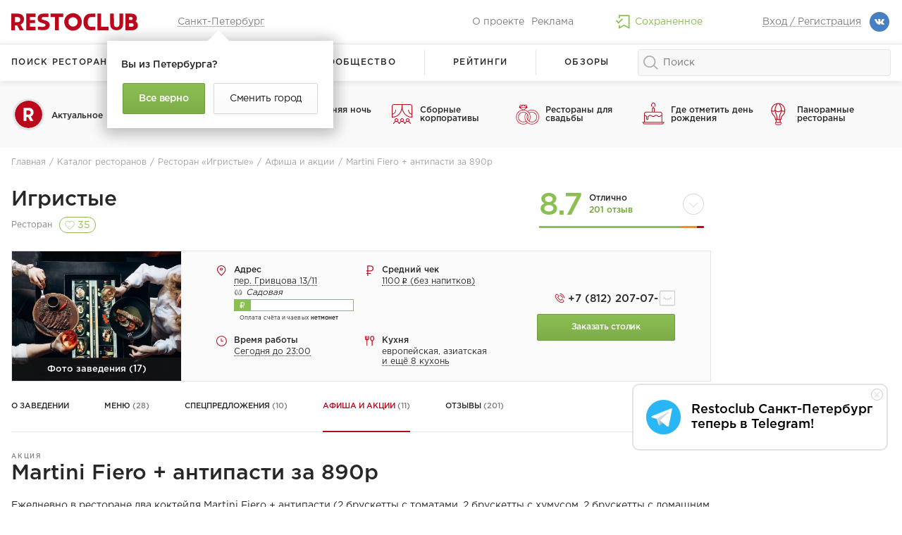

--- FILE ---
content_type: text/html; charset=UTF-8
request_url: https://www.restoclub.ru/spb/place/igristye/news/martini-fiero-antipasti-za-790r
body_size: 103354
content:
<!DOCTYPE html><html lang="ru" data-page-type="place" data-city-popup="" data-city="spb" data-latitude="59.934" data-longitude="30.34" data-zoom="11"  data-slug="igristye" data-place="Игристые" data-id="47560" data-stat="1" data-p="1"><head><script type="text/javascript">var timerStart=Date.now();</script><meta charset="UTF-8"><title>Martini Fiero + антипасти за 890р в ресторане Игристые</title><meta name="format-detection" content="telephone=no"><meta name="viewport" content="width=device-width, viewport-fit=cover, initial-scale=1"><meta http-equiv="X-UA-Compatible" content="IE=edge" ><link rel="canonical" href="https://www.restoclub.ru/spb/place/igristye/news/martini-fiero-antipasti-za-790r" /><meta property="og:url" content="https://www.restoclub.ru/spb/place/igristye/news/martini-fiero-antipasti-za-790r"><meta property="og:site_name" content="Restoclub" /><meta property="og:type" content="website"/><meta property="og:title" content="Martini Fiero + антипасти за 890р в ресторане Игристые"/><meta property="og:description" content="Ежедневно в ресторане два коктейля Martini Fiero + антипасти (2 брускетты с томатами, 2 брускетты с хумусом, 2 брускетты с домашним паштетом) по специальной цене 890р."/><meta property="og:image" content="https://img.restoclub.ru/uploads/newsinner/f/1/e/8/f1e8b68a3a707d1bef548a1c760039e7_w1200_h630.webp"><meta property="og:image:width" content="1200"><meta property="og:image:height" content="630"><meta name="twitter:card" content="summary_large_image"><meta name="twitter:image" content="https://img.restoclub.ru/uploads/newsinner/f/1/e/8/f1e8b68a3a707d1bef548a1c760039e7_w1200_h630.webp"><meta name="description" content="Ежедневно в ресторане два коктейля Martini Fiero + антипасти (2 брускетты с томатами, 2 брускетты с хумусом, 2 брускетты с домашним паштетом) по специальной цене 890р." /><meta name="keywords" content="Игристые, ресторан, новости" /><script>if(!window.Restoclub){window.Restoclub={};window.Restoclub.Covid19RestrictionsService={"spb":[],"msk":[]};window.Restoclub.isauth=false;window.Restoclub.useCacheLocalStorage={};window.Restoclub.useCacheLocalStorage.searchOptions=parseInt(1);window.Restoclub.useCacheLocalStorage.expireSearchOptions=parseInt(3);window.Restoclub.serverTimestamp=parseInt(1762341905);window.Restoclub.mapYandexApiKey="aa967a6a-7cb3-484c-937c-006d90dfc627";window.Restoclub.currentCity={id:1,slug:"spb",name:"Санкт-Петербург",telegram:"https://t.me/+AwWr8rlXD7w5NWNi",prepositional:"Санкт-Петербурге",popUpText:"Restoclub Санкт-Петербург<br/>теперь в Telegram!",}}</script><script>
            Restoclub.mediaUploadUrl = "https://api.restoclub.ru/public/v1/media/upload/review/";
        </script><script>
var scriptSrcs=[];var ua=window.navigator.userAgent;var msie=ua.indexOf("MSIE ");if(msie>0||!!ua.match(/Trident.*rv\:11\./)){Restoclub.isie=true;scriptSrcs.push({src:'https://cdnjs.cloudflare.com/ajax/libs/bluebird/3.5.1/bluebird.min.js',integrity:'sha256-AwaYmJ75N6vtAGXzigezH2o7iv1jPyX312xUW1F213o=',crossorigin:'anonymous'});scriptSrcs.push({src:'https://cdnjs.cloudflare.com/ajax/libs/es6-shim/0.35.3/es6-shim.min.js',integrity:'sha256-THlgZSjqt7idNSdnUvGypTuXB5C4hV9kSuPYrbiq19o=',crossorigin:'anonymous'});scriptSrcs.push({src:'https://cdnjs.cloudflare.com/ajax/libs/babel-polyfill/7.0.0/polyfill.min.js',integrity:'sha256-KLt4XkpH4F3e5FHHsQMk9iPOhen2S4g/Lpu4nanttL0=',crossorigin:'anonymous'});scriptSrcs.push({src:"/js/libs/focus-within.js?v=20251031131543"});}else{Restoclub.isie=false;}
scriptSrcs.forEach(function(scriptSrc){var script=document.createElement('script');if(scriptSrc.hasOwnProperty('integrity')){script.setAttribute('integrity',scriptSrc.integrity);}
if(scriptSrc.hasOwnProperty('crossorigin')){script.setAttribute('crossorigin',scriptSrc.crossorigin);}
script.async=false;script.src=scriptSrc.src;document.head.appendChild(script);});</script><script>
        !function(n,t,e,o,r,a){function c(n,o){var r=t.createElement(e),a=t.getElementsByTagName(e)[0];r.async=1,r.src=n,r.onerror=o,a.parentNode.insertBefore(r,a)} n.SalesNinja=["init","start","onPersonalization","reachGoal"].reduce(function(t,e){return t[e]=function(){var t=Array.prototype.slice.call(arguments);t.unshift(e),n[o].apply(0,t)},t},{k:o}),n[o]=function(){(n[o].c=n[o].c||[]).push(arguments)}, c(r,function(){c(a)})}(window,document,"script","ninja","https://cdn.sales-ninja.me/userBundle.js","https://bundle.sales-ninja.me/userBundle.js");
        ninja('init', '7b2dfc72-d3cb-485e-bf15-e179d9bc9a69');
        ninja('start');
    </script><link href="/css/p_place.css?v=20251031131543" rel="stylesheet" type="text/css" /><link rel="apple-touch-icon" sizes="57x57" href="/favicons/apple-touch-icon-57x57.png"><link rel="apple-touch-icon" sizes="60x60" href="/favicons/apple-touch-icon-60x60.png"><link rel="apple-touch-icon" sizes="72x72" href="/favicons/apple-touch-icon-72x72.png"><link rel="apple-touch-icon" sizes="76x76" href="/favicons/apple-touch-icon-76x76.png"><link rel="apple-touch-icon" sizes="114x114" href="/favicons/apple-touch-icon-114x114.png"><link rel="apple-touch-icon" sizes="120x120" href="/favicons/apple-touch-icon-120x120.png"><link rel="apple-touch-icon" sizes="144x144" href="/favicons/apple-touch-icon-144x144.png"><link rel="apple-touch-icon" sizes="152x152" href="/favicons/apple-touch-icon-152x152.png"><link rel="apple-touch-icon" sizes="180x180" href="/favicons/apple-touch-icon-180x180.png"><link rel="icon" type="image/png" href="/favicons/favicon-32x32.png" sizes="32x32"><link rel="icon" type="image/png" href="/favicons/android-chrome-192x192.png" sizes="192x192"><link rel="icon" type="image/png" href="/favicons/favicon-96x96.png" sizes="96x96"><link rel="icon" type="image/png" href="/favicons/favicon-16x16.png" sizes="16x16"><link rel="shortcut icon" href="/favicons/favicon.ico"><link rel="manifest" href="/favicons/manifest.webmanifest?v=20251031131543"><meta name="msapplication-TileColor" content="#2b5797"><meta name="msapplication-TileImage" content="/favicons/mstile-144x144.png"><meta name="theme-color" content="#ffffff"><script>(function(w,d,s,l,i){w[l]=w[l]||[];w[l].push({'gtm.start':
        new Date().getTime(),event:'gtm.js'});var f=d.getElementsByTagName(s)[0],
    j=d.createElement(s),dl=l!='dataLayer'?'&l='+l:'';j.async=true;j.src=
    'https://www.googletagmanager.com/gtm.js?id='+i+dl;f.parentNode.insertBefore(j,f);
})(window,document,'script','dataLayer','GTM-MLTZ57S');</script><script>
        (function(i,s,o,g,r,a,m){i['GoogleAnalyticsObject']=r;i[r]=i[r]||function(){
                    (i[r].q=i[r].q||[]).push(arguments)},i[r].l=1*new Date();a=s.createElement(o),
                m=s.getElementsByTagName(o)[0];a.async=1;a.src=g;m.parentNode.insertBefore(a,m)
        })(window,document,'script','//www.google-analytics.com/analytics.js','ga');

        ga('create', 'UA-1331127-2', 'auto', {'allowLinker': true, 'userId': '41pdia1v0g6e73g23fmfb7dmuk'});
        ga('require', 'linkid', 'linkid.js');
        ga('require', 'linker');
        ga('linker:autoLink', ['suppliers.restoclub.ru'] );
        ga('send', 'pageview');
    </script><script type="text/javascript">
    (function(m,e,t,r,i,k,a){
        m[i]=m[i]||function(){(m[i].a=m[i].a||[]).push(arguments)};
        m[i].l=1*new Date();
        k=e.createElement(t),a=e.getElementsByTagName(t)[0],k.async=1,k.src=r,a.parentNode.insertBefore(k,a)
    })(window, document, "script", "https://mc.yandex.ru/metrika/tag.js", "ym");

    ym(27037146, "init", {
        clickmap:true,
        trackLinks:true,
        accurateTrackBounce:true,
        webvisor:true
    });
</script><noscript><div><img src="https://mc.yandex.ru/watch/27037146" style="position:absolute; left:-9999px;" alt="" /></div></noscript><script async >
        mindbox = window.mindbox || function() { mindbox.queue.push(arguments); };
        mindbox.queue = mindbox.queue || [];
        mindbox('create', {endpointId: 'restoclub.Website'});
    </script><script async src="https://api.mindbox.ru/scripts/v1/tracker.js" ></script><script async charset="UTF-8" src="//web.webpushs.com/js/push/b064bd07fd812fd5b8c6ac8cec86dc85_1.js"></script><script async type="text/javascript" src="//l.getsitecontrol.com/94mkoyvw.js"></script></head><body class="page page-place  page-news"  itemscope itemtype="http://schema.org/Restaurant" data-banner-stats-url="/unit/register"><noscript><iframe src="https://www.googletagmanager.com/ns.html?id=GTM-MLTZ57S"
                  height="0" width="0" style="display:none;visibility:hidden"></iframe></noscript><svg xmlns="http://www.w3.org/2000/svg" xmlns:xlink="http://www.w3.org/1999/xlink" class="svg-hidden"><symbol viewBox="0 0 90 90" id="accept" xmlns="http://www.w3.org/2000/svg"><path d="M40.854 57.673l-.126.126L28 45.07l.707-.706 12.51 12.51L66.093 32l.707.707-25.457 25.456-.49-.49zM45 90C20.147 90 0 69.853 0 45S20.147 0 45 0s45 20.147 45 45-20.147 45-45 45zm0-1c24.3 0 44-19.7 44-44S69.3 1 45 1 1 20.7 1 45s19.7 44 44 44z" fill="currentColor" fill-rule="evenodd"/></symbol><symbol viewBox="0 0 31 24" id="arrow-back" xmlns="http://www.w3.org/2000/svg"><path d="M2.467 12.485H30.01c.376 0 .68-.3.68-.68a.674.674 0 00-.68-.677H2.467l9.55-9.55a.677.677 0 000-.96.683.683 0 00-.96 0L.5 11.176a.678.678 0 00-.183.63c-.05.22.012.46.183.632l10.557 10.557c.26.26.695.265.96 0a.677.677 0 000-.96l-9.55-9.55z" fill="currentColor" fill-rule="evenodd"/></symbol><symbol viewBox="0 0 451.847 451.847" id="arrow-down" xmlns="http://www.w3.org/2000/svg"><path fill="currentColor" d="M225.923 354.706c-8.098 0-16.195-3.092-22.369-9.263L9.27 151.157c-12.359-12.359-12.359-32.397 0-44.751 12.354-12.354 32.388-12.354 44.748 0l171.905 171.915 171.906-171.909c12.359-12.354 32.391-12.354 44.744 0 12.365 12.354 12.365 32.392 0 44.751L248.292 345.449c-6.177 6.172-14.274 9.257-22.369 9.257z"/></symbol><symbol viewBox="0 0 1133 600" id="arrow-down-light" xmlns="http://www.w3.org/2000/svg"><path fill="currentColor" d="M32.5 33l-12 12 273 273 273 273 273-273 273-273-12.3-12.2-12.2-12.3-260.8 260.8L566.5 542 306 281.5C162.7 138.2 45.3 21 45 21c-.3 0-5.9 5.4-12.5 12z"/></symbol><symbol fill="currentColor" viewBox="0 0 16 16" id="arrows-up-down" xmlns="http://www.w3.org/2000/svg"><path d="M2 4H0l3-4 3 4H4v12H2V4zm12 8h2l-3 4-3-4h2V0h2v12z" fill-rule="evenodd"/></symbol><symbol viewBox="0 0 8 16" id="back" xmlns="http://www.w3.org/2000/svg"><path d="M6.864.93a.5.5 0 01.707.706L1.21 8l6.364 6.364a.5.5 0 01-.706.707L.5 8.71C.298 8.472.197 8.236.197 8s.1-.472.303-.708L6.864.93z" fill="currentColor"/></symbol><symbol viewBox="0 0 36 27" id="bell" xmlns="http://www.w3.org/2000/svg"><g fill="currentColor" fill-rule="evenodd"><path d="M9.274 22.846a12.075 12.075 0 001.872-6.47v-5.563c0-3.66 2.94-6.647 6.554-6.66h.023c1.753 0 3.4.682 4.643 1.92A6.533 6.533 0 0124.3 10.73v5.646c0 2.3.646 4.53 1.872 6.47H9.274zm18.789-.9a10.007 10.007 0 01-1.686-5.57v-5.645a8.596 8.596 0 00-2.545-6.13 8.586 8.586 0 00-5.097-2.466V0h-2.077v2.143c-4.27.533-7.589 4.223-7.589 8.67v5.564c0 1.988-.583 3.914-1.686 5.568l-1.985 2.978h9.388A3.12 3.12 0 0017.723 27a3.12 3.12 0 002.937-2.077h9.388l-1.985-2.978zm4.443-15.544L31.037 7.87a7.91 7.91 0 012.332 5.63 7.92 7.92 0 01-2.244 5.54l1.491 1.446a9.987 9.987 0 002.83-6.986 9.973 9.973 0 00-2.94-7.098"/><path d="M28.13 16.162l1.485 1.453a5.852 5.852 0 001.677-4.115c0-1.572-.612-3.05-1.723-4.161L28.1 10.808a3.782 3.782 0 011.115 2.692 3.786 3.786 0 01-1.085 2.662M4.409 7.87L2.94 6.402A9.973 9.973 0 000 13.5a9.987 9.987 0 002.83 6.986l1.491-1.445A7.92 7.92 0 012.077 13.5a7.91 7.91 0 012.332-5.63"/><path d="M5.832 17.615l1.484-1.453A3.786 3.786 0 016.231 13.5c0-1.017.396-1.973 1.115-2.692l-1.469-1.47A5.846 5.846 0 004.154 13.5c0 1.547.596 3.009 1.678 4.115"/></g></symbol><symbol viewBox="0 0 11 15" id="bill" xmlns="http://www.w3.org/2000/svg"><path fill="currentColor" d="M3.6 8.5v2.4H7V12H3.6v3H2.3v-3H1v-1.1h1.3V8.5H1V7.3h1.3v-7h4c.7 0 1.3 0 1.9.2.6.2 1.1.4 1.5.8.4.3.7.7 1 1.2.2.5.3 1.1.3 1.8s-.1 1.3-.3 1.8c-.2.6-.6 1-1 1.3-.4.4-.9.6-1.4.8-.6.2-1.2.3-1.9.3H3.6zm2.7-1.2c.5 0 .9-.1 1.3-.2s.8-.3 1.1-.5c.3-.2.6-.5.7-.9.2-.4.3-.8.3-1.4 0-.5-.1-.9-.3-1.3-.2-.4-.4-.7-.7-.9-.3-.2-.7-.4-1.1-.5-.4-.1-.8-.2-1.3-.2H3.6v5.9h2.7z"/></symbol><symbol viewBox="0 0 60 42" id="binocular" xmlns="http://www.w3.org/2000/svg"><g fill="currentColor" fill-rule="evenodd"><path d="M36.395 15.935H23.311a.931.931 0 010-1.862h13.084a.931.931 0 010 1.862m-.39 5.585H23.703a.931.931 0 010-1.862h12.302a.931.931 0 010 1.862m1.989-11.91a.929.929 0 01-.318-.057l-4.598-1.672a9.629 9.629 0 00-6.577 0l-4.362 1.586a.93.93 0 11-.637-1.75l4.363-1.586c2.531-.92 5.318-.92 7.85 0l4.597 1.673a.931.931 0 01-.318 1.805"/><path d="M36.395 15.935H23.311a.931.931 0 010-1.862h13.084a.931.931 0 010 1.862M21.411 13.31a.931.931 0 01-.931-.93V6.16c0-2.224-1.81-4.034-4.034-4.034s-4.034 1.81-4.034 4.034a.966.966 0 01-.01.132l-.58 4.07a.93.93 0 11-1.844-.264l.572-4.007A5.903 5.903 0 0116.446.264a5.903 5.903 0 015.896 5.896v6.22c0 .513-.417.93-.931.93"/><path d="M5.845 21.389a.931.931 0 01-.895-1.187l.259-.908c.287-1.005.456-2.084.604-3.034a9.21 9.21 0 014.53-6.583.93.93 0 01.929 1.613 7.354 7.354 0 00-3.62 5.257c-.156 1.003-.334 2.142-.654 3.258l-.259.908a.93.93 0 01-.894.676"/><path d="M23.273 31.139a.931.931 0 01-.93-.93v-12.51c0-4.074-3.316-7.389-7.39-7.389-1.294 0-2.567.34-3.68.98a.931.931 0 01-.93-1.613 9.25 9.25 0 014.61-1.229c5.1 0 9.251 4.15 9.251 9.251v12.51a.93.93 0 01-.931.93"/><path d="M12.102 19.658c-5.646 0-10.24 4.593-10.24 10.24 0 5.646 4.593 10.24 10.24 10.24 5.646 0 10.24-4.593 10.24-10.24 0-5.646-4.593-10.24-10.24-10.24zm0 22.342C5.429 42 0 36.571 0 29.898s5.43-12.102 12.102-12.102c6.673 0 12.102 5.429 12.102 12.102S18.774 42 12.102 42z"/><path d="M12.102 22.451c-4.106 0-7.447 3.34-7.447 7.447s3.34 7.448 7.447 7.448c4.106 0 7.447-3.341 7.447-7.448 0-4.106-3.34-7.447-7.447-7.447zm0 16.756c-5.133 0-9.309-4.176-9.309-9.309 0-5.133 4.176-9.31 9.309-9.31 5.133 0 9.31 4.177 9.31 9.31 0 5.133-4.177 9.309-9.31 9.309z"/><path d="M6.87 28.868a.932.932 0 01-.871-1.259 6.502 6.502 0 013.188-3.54.931.931 0 01.833 1.665 4.65 4.65 0 00-2.278 2.53.932.932 0 01-.872.604m31.297-15.655a.931.931 0 01-.931-.93V6.16A5.903 5.903 0 0143.132.265a5.902 5.902 0 015.895 5.826l.56 3.915a.931.931 0 01-1.843.264l-.57-3.977a.887.887 0 01-.009-.132 4.039 4.039 0 00-4.034-4.034 4.039 4.039 0 00-4.034 4.034v6.121a.93.93 0 01-.93.931"/><path d="M36.305 31.139a.931.931 0 01-.93-.93v-12.51c0-5.1 4.149-9.25 9.25-9.25a9.21 9.21 0 019.13 7.75l.012.077c.18 1.096.348 2.13.637 3.142l.174.609a.93.93 0 11-1.79.511l-.174-.608c-.32-1.116-.505-2.254-.685-3.354l-.012-.076a7.356 7.356 0 00-7.292-6.19c-4.075 0-7.39 3.315-7.39 7.39v12.508a.93.93 0 01-.93.931"/><path d="M47.476 19.658c-5.646 0-10.24 4.593-10.24 10.24 0 5.646 4.593 10.24 10.24 10.24 5.646 0 10.24-4.593 10.24-10.24 0-5.646-4.593-10.24-10.24-10.24zm0 22.342c-6.673 0-12.102-5.429-12.102-12.102s5.429-12.102 12.102-12.102 12.102 5.429 12.102 12.102S54.149 42 47.476 42z"/><path d="M47.476 22.451c-4.106 0-7.447 3.34-7.447 7.447s3.34 7.448 7.447 7.448c4.106 0 7.447-3.341 7.447-7.448 0-4.106-3.34-7.447-7.447-7.447zm0 16.756c-5.133 0-9.309-4.176-9.309-9.309 0-5.133 4.176-9.31 9.309-9.31s9.309 4.177 9.309 9.31c0 5.133-4.176 9.309-9.309 9.309z"/><path d="M42.245 28.868a.93.93 0 01-.871-1.259 6.504 6.504 0 013.187-3.54.93.93 0 11.834 1.666 4.65 4.65 0 00-2.279 2.53.932.932 0 01-.871.603"/></g></symbol><symbol fill="none" viewBox="0 0 22 22" id="bolt" xmlns="http://www.w3.org/2000/svg"><rect x="1" y=".999" width="20" height="20" rx="10" fill="#FFC857"/><path d="M11.333 4.999v4.667h4L10 16.999v-4.667H6L11.333 5z" fill="#fff"/><rect x="1" y=".999" width="20" height="20" rx="10" stroke="#fff" stroke-width="2"/></symbol><symbol viewBox="0 0 57 55" id="calendar" xmlns="http://www.w3.org/2000/svg"><g fill="none" fill-rule="evenodd"><path d="M45 4H12v3.003c0 .55-.444.997-1 .997-.552 0-1-.453-1-.997V4H3c-.558 0-1 .445-1 .994V15h53V4.994A1 1 0 0054 4h-7v3.003c0 .55-.444.997-1 .997-.552 0-1-.453-1-.997V4zm2-2h8.005C56.107 2 57 2.893 57 4v48.697a2 2 0 01-1.995 2H1.995a1.996 1.996 0 01-1.995-2V4a2 2 0 011.995-2H10V.997c0-.55.444-.997 1-.997.552 0 1 .453 1 .997V2h33V.997c0-.55.444-.997 1-.997.552 0 1 .453 1 .997V2zm8 15v34.68a.993.993 0 01-1 .993H3a1 1 0 01-1-.994V17h53z" fill="#4E4E4E"/><path d="M39.953 43.14c0-.656.527-1.187 1.187-1.187.655 0 1.186.527 1.186 1.187 0 .655-.527 1.186-1.186 1.186a1.183 1.183 0 01-1.187-1.186zm-8.302 0c0-.656.528-1.187 1.187-1.187.655 0 1.186.527 1.186 1.187 0 .655-.526 1.186-1.186 1.186a1.183 1.183 0 01-1.186-1.186zm-8.3 0c0-.656.525-1.187 1.185-1.187.655 0 1.186.527 1.186 1.187 0 .655-.526 1.186-1.185 1.186a1.183 1.183 0 01-1.186-1.186zm-8.303 0c0-.656.526-1.187 1.186-1.187.655 0 1.186.527 1.186 1.187 0 .655-.528 1.186-1.187 1.186a1.183 1.183 0 01-1.186-1.186zm24.906-8.303c0-.655.527-1.186 1.187-1.186.655 0 1.186.528 1.186 1.187 0 .655-.527 1.186-1.186 1.186a1.183 1.183 0 01-1.187-1.186zm-8.302 0c0-.655.528-1.186 1.187-1.186.655 0 1.186.528 1.186 1.187 0 .655-.526 1.186-1.186 1.186a1.183 1.183 0 01-1.186-1.186zm-8.3 0c0-.655.525-1.186 1.185-1.186.655 0 1.186.528 1.186 1.187 0 .655-.526 1.186-1.185 1.186a1.183 1.183 0 01-1.186-1.186zm-8.303 0c0-.655.526-1.186 1.186-1.186.655 0 1.186.528 1.186 1.187 0 .655-.528 1.186-1.187 1.186a1.183 1.183 0 01-1.186-1.186zm24.906-8.302c0-.655.527-1.186 1.187-1.186.655 0 1.186.525 1.186 1.185 0 .655-.527 1.186-1.186 1.186a1.183 1.183 0 01-1.187-1.185zm-8.302 0c0-.655.528-1.186 1.187-1.186.655 0 1.186.525 1.186 1.185 0 .655-.526 1.186-1.186 1.186a1.183 1.183 0 01-1.186-1.185zm-8.3 0c0-.655.525-1.186 1.185-1.186.655 0 1.186.525 1.186 1.185 0 .655-.526 1.186-1.185 1.186a1.183 1.183 0 01-1.186-1.185zm-8.303 0c0-.655.526-1.186 1.186-1.186.655 0 1.186.525 1.186 1.185 0 .655-.528 1.186-1.187 1.186a1.183 1.183 0 01-1.186-1.185z" fill="#BA081C"/></g></symbol><symbol viewBox="0 0 55 44" id="camera" xmlns="http://www.w3.org/2000/svg"><path d="M27.5 16.5a8.25 8.25 0 100 16.5 8.25 8.25 0 000-16.5zm22-8.25h-6.6c-.91 0-1.887-.703-2.17-1.565l-1.71-5.12C38.735.703 37.76 0 36.85 0h-18.7c-.91 0-1.887.703-2.17 1.565l-1.71 5.12c-.286.862-1.26 1.565-2.17 1.565H5.5c-3.024 0-5.5 2.476-5.5 5.5V38.5C0 41.524 2.476 44 5.5 44h44c3.024 0 5.5-2.476 5.5-5.5V13.75c0-3.024-2.476-5.5-5.5-5.5zm-22 30.25c-7.595 0-13.75-6.155-13.75-13.75C13.75 17.158 19.905 11 27.5 11c7.592 0 13.75 6.158 13.75 13.75 0 7.595-6.158 13.75-13.75 13.75zm20.074-20.904a1.927 1.927 0 01-1.925-1.926 1.927 1.927 0 013.85 0 1.926 1.926 0 01-1.926 1.926z" fill="currentColor" fill-rule="evenodd"/></symbol><symbol viewBox="0 0 128 128" class="iconify iconify--noto" id="camera-with-flash" xmlns="http://www.w3.org/2000/svg"><path d="M25.24 39.27H12.99c-1.63 0-2.95-1.32-2.95-2.95V29.1c0-1.63 1.32-2.95 2.95-2.95h12.25c1.63 0 2.95 1.32 2.95 2.95v7.22a2.962 2.962 0 01-2.95 2.95z" fill="#90a4ae"/><path d="M16.28 40.52h-4v-10.4c0-1.1.9-2 2-2s2 .9 2 2v10.4z" fill="#94d1e0"/><path d="M42.36 35.8h-5.51c-1.1 0-1.99-.89-1.99-1.99V28.3c0-1.1.53-1.58 1.99-1.99 1.46-.41 4.12-.46 5.51 0 1.14.38 1.99.89 1.99 1.99v5.51c0 1.1-.9 1.99-1.99 1.99z" fill="#546e7a"/><path fill="#212121" d="M4 58.9h120v60.14H4z"/><path d="M4 117.68v2.73c0 1.98 1.61 3.59 3.59 3.59h112.83c1.98 0 3.59-1.61 3.59-3.59v-2.73H4z" fill="#b0bec5"/><path d="M43.34 40.55h-7.49c-2.44 0-4.42-1.98-4.42-4.42v-.65c0-2.44 1.98-4.42 4.42-4.42h7.49c2.44 0 4.42 1.98 4.42 4.42v.65a4.409 4.409 0 01-4.42 4.42z" fill="#90a4ae"/><path d="M121.73 34.16H8.05C5.81 34.16 4 35.97 4 38.21v21.72h120v-23.5c0-1.26-1.02-2.27-2.27-2.27z" fill="#b0bec5"/><path d="M112.49 55.24H94.34a1.92 1.92 0 01-1.92-1.92V40.67c0-1.06.86-1.92 1.92-1.92h18.15c1.06 0 1.92.86 1.92 1.92v12.66c0 1.05-.85 1.91-1.92 1.91z" fill="#78909c"/><path d="M92.42 52.84V40.88c0-1.18.95-2.13 2.13-2.13h17.79c1 0 1.41.55 1.41.55L93.11 54.72s-.69-.42-.69-1.88z" fill="#757575"/><path fill="#212121" d="M96.44 41.76h13.95v10.47H96.44z"/><path d="M10.58 115.87H5.7c-.94 0-1.7-.76-1.7-1.7V68.28c0-.94.76-1.7 1.7-1.7h4.88c.94 0 1.7.76 1.7 1.7v45.89c0 .94-.77 1.7-1.7 1.7zm111.7 0h-4.88c-.94 0-1.7-.76-1.7-1.7V68.28c0-.94.76-1.7 1.7-1.7h4.88c.94 0 1.7.76 1.7 1.7v45.89c0 .94-.76 1.7-1.7 1.7z" fill="#616161"/><path d="M8.04 122.64c-1.1 0-2-.9-2-2v-2.44h4v2.44a2 2 0 01-2 2zm113.82-64.12h-4v-20.4c0-1.1.9-2 2-2s2 .9 2 2v20.4zm-110.7 0h-4v-20.4c0-1.1.9-2 2-2s2 .9 2 2v20.4zm108.7 64.12c-1.1 0-2-.9-2-2v-2.44h4v2.44a2 2 0 01-2 2z" fill="#b9e4ea"/><circle cx="72.39" cy="88.31" fill="#616161" r="32.79"/><circle cx="72.39" cy="88.31" fill="#e0e0e0" r="28.47"/><circle cx="72.39" cy="88.31" fill="#2f7889" r="20.33"/><circle cx="72.39" cy="88.31" r="26.16"/><circle cx="72.39" cy="88.31" fill="#2f7889" r="19.94"/><path d="M67.67 71.58c-6.31 1.43-10.08 7.57-10.08 12.1 0 3.67 2.43 2.75 3.21 1.42 2.01-3.41 4.44-6.25 8.63-7.44 1.68-.48 3.64-1.53 3.44-3.49-.28-2.79-3.05-3.08-5.2-2.59z" fill="#94d1e0"/><circle cx="72.39" cy="88.31" opacity=".25" r="8.9"/><path d="M41.89 46.73c-.45-.08-.55-.68-.16-.9l12.99-6.56c2.41-1.37 2.62-2.04 1.83-4.17l-7.67-22.22c-.16-.47.4-.85.78-.53l16.91 14.32c3.17 2.56 4.22 1.49 5.09-.02l9.37-16.57a.49.49 0 01.91.23l.07 16.65c-.07 3.21 1.3 2.62 5.77 1.47l14.49-4.05c.48-.14.83.44.49.8L86.82 41.76c-1.03 1.32-.92 1.74-.48 3.57l3.23 9.39c.12.35-.18.71-.55.64l-10.77-3.13c-1.61-.28-2.4-.28-3.42 1.38L67.22 66c-.25.3-.92.63-1.13.02l-4.04-14.37c-.51-1.67-1.21-1.7-2.93-2.02l-17.23-2.9z" fill="#ff8f00"/><path fill="#ffee58" d="M52.07 44.84l12.75-4.29-9.67-19.26L70.5 36.12l7.06-12.69-.83 14.03 14.53-5.45-11.18 10.76 4.42 7.59-10-3.04-6.61 11.64-2.05-12.65z"/></symbol><symbol fill="#fff" viewBox="0 0 24 24" id="category-geometry_white" xmlns="http://www.w3.org/2000/svg"><path d="M10 3H4a1 1 0 00-1 1v6a1 1 0 001 1h6a1 1 0 001-1V4a1 1 0 00-1-1zM9 9H5V5h4v4zm11 4h-6a1 1 0 00-1 1v6a1 1 0 001 1h6a1 1 0 001-1v-6a1 1 0 00-1-1zm-1 6h-4v-4h4v4zM17 3c-2.206 0-4 1.794-4 4s1.794 4 4 4 4-1.794 4-4-1.794-4-4-4zm0 6c-1.103 0-2-.897-2-2s.897-2 2-2 2 .897 2 2-.897 2-2 2zM7 13c-2.206 0-4 1.794-4 4s1.794 4 4 4 4-1.794 4-4-1.794-4-4-4zm0 6c-1.103 0-2-.897-2-2s.897-2 2-2 2 .897 2 2-.897 2-2 2z"/></symbol><symbol viewBox="0 0 60 60" id="chat" xmlns="http://www.w3.org/2000/svg"><path fill="currentColor" d="M54.072 2.535l-34.142-.07c-3.27 0-5.93 2.66-5.93 5.93v5.124l-8.07.016c-3.27 0-5.93 2.66-5.93 5.93v21.14c0 3.27 2.66 5.93 5.93 5.93H12v10a1 1 0 001.74.673l9.704-10.676 16.626-.068c3.27 0 5.93-2.66 5.93-5.93v-.113l5.26 5.786a1 1 0 001.74-.675v-10h1.07c3.27 0 5.93-2.66 5.93-5.93V8.466c0-3.27-2.66-5.93-5.928-5.93zM44 40.535a3.934 3.934 0 01-3.934 3.93l-17.07.07a1 1 0 00-.736.327L14 53.95v-8.415a1 1 0 00-1-1H5.93A3.934 3.934 0 012 40.605v-21.14a3.935 3.935 0 013.932-3.93l9.068-.02h.002l24.87-.05h.198a3.93 3.93 0 013.93 3.93v21.14zm14-10.93a3.934 3.934 0 01-3.93 3.93H52a1 1 0 00-1 1v8.414l-5-5.5V19.394a5.93 5.93 0 00-.267-1.76 5.94 5.94 0 00-5.664-4.17h-.105L16 13.516v-5.12a3.934 3.934 0 013.928-3.93l34.14.07h.002A3.934 3.934 0 0158 8.464v21.14z"/></symbol><symbol viewBox="0 0 17 13" id="check" xmlns="http://www.w3.org/2000/svg"><path fill="currentColor" fill-rule="evenodd" d="M3.188 4l3.187 3 7.437-7L17 3 6.375 13 0 7z"/></symbol><symbol fill="none" viewBox="0 0 16 14" id="check-icon" xmlns="http://www.w3.org/2000/svg"><path fill-rule="evenodd" clip-rule="evenodd" d="M15.585.37c.487.402.555 1.122.153 1.609L6.55 13.098l-.003.003a2.197 2.197 0 01-3.428-.063l-.002-.003L.241 9.337a1.143 1.143 0 111.804-1.403l2.815 3.62L13.976.522a1.143 1.143 0 011.61-.153z" fill="#8BBF52"/></symbol><symbol fill="none" viewBox="0 0 16 12" id="check-light" xmlns="http://www.w3.org/2000/svg"><path d="M1 5l5 5 9-9" stroke="currentColor" stroke-width="2"/></symbol><symbol fill="none" viewBox="0 0 21 21" id="check-mult" xmlns="http://www.w3.org/2000/svg"><path d="M19.233 9.057a.848.848 0 00-.849.848v.854a8.289 8.289 0 01-2.447 5.9 8.29 8.29 0 01-5.896 2.44h-.005c-4.601-.003-8.342-3.748-8.34-8.35a8.29 8.29 0 012.448-5.898 8.29 8.29 0 015.896-2.44h.005a8.29 8.29 0 013.391.722.848.848 0 10.69-1.55 9.977 9.977 0 00-4.08-.869h-.006c-2.68 0-5.2 1.043-7.095 2.937A9.975 9.975 0 000 10.75a9.974 9.974 0 002.937 7.101 9.975 9.975 0 007.098 2.945h.006a9.973 9.973 0 007.095-2.937 9.975 9.975 0 002.945-7.098v-.855a.848.848 0 00-.848-.848z" fill="currentColor"/><path d="M20.75 1.887a.848.848 0 00-1.199 0L10.04 11.4 7.882 9.24a.848.848 0 10-1.2 1.2l2.758 2.757a.845.845 0 001.2 0l10.11-10.11a.848.848 0 000-1.2z" fill="currentColor"/></symbol><symbol fill="none" viewBox="0 0 14 14" id="check-star" xmlns="http://www.w3.org/2000/svg"><path d="M12.614 4.953a1.801 1.801 0 01-.348-.87l-.174-1.198c-.087-.63-.587-1.132-1.24-1.24L9.656 1.47a2.156 2.156 0 01-.87-.348L7.851.426a1.434 1.434 0 00-.87-.283c-.305 0-.61.087-.87.283l-.957.718a1.798 1.798 0 01-.87.348l-1.175.174c-.63.087-1.13.588-1.24 1.241l-.174 1.197a2.16 2.16 0 01-.348.871l-.717.958a1.438 1.438 0 000 1.742l.717.957a1.8 1.8 0 01.348.871L1.87 10.7c.087.632.588 1.132 1.24 1.241l1.196.174c.305.044.61.175.87.349l.958.718c.522.392 1.24.392 1.74 0l.957-.718c.26-.196.543-.305.87-.349l1.196-.174c.63-.087 1.131-.588 1.24-1.24l.174-1.198c.043-.305.174-.61.348-.87l.718-.958a1.438 1.438 0 000-1.742l-.762-.98z" fill="#5AC15C"/><g clip-path="url(#atclip0_823_141369)"><path d="M8.782 5.698L6.495 7.986a.222.222 0 01-.314 0l-.954-.954" stroke="#fff" stroke-linecap="round"/></g><defs><clipPath id="atclip0_823_141369"><path fill="#fff" transform="translate(4.336 4.143)" d="M0 0h5.333v5.333H0z"/></clipPath></defs></symbol><symbol fill="none" viewBox="0 0 28 28" id="checked-square_green" xmlns="http://www.w3.org/2000/svg"><path d="M6.12 24.733l3.26.008a.382.382 0 01.294.121l2.3 2.3a2.861 2.861 0 004.047 0l2.3-2.301a.38.38 0 01.295-.121l3.26-.01a2.863 2.863 0 002.854-2.854l.01-3.26a.38.38 0 01.12-.294l2.301-2.3a2.863 2.863 0 00.001-4.048l-2.3-2.3a.379.379 0 01-.12-.294l-.009-3.26a2.86 2.86 0 00-2.853-2.853l-3.26-.008a.379.379 0 01-.294-.121l-2.3-2.3a2.861 2.861 0 00-4.047 0l-2.3 2.301a.379.379 0 01-.295.121l-3.26.01A2.838 2.838 0 003.27 6.124l-.01 3.26a.379.379 0 01-.12.294l-2.301 2.3a2.863 2.863 0 00-.001 4.048l2.3 2.3a.379.379 0 01.12.294l.009 3.26a2.86 2.86 0 002.853 2.853zm-.415-2.854l.01-3.26a2.849 2.849 0 00-.847-2.023l-2.3-2.3a.415.415 0 010-.588l2.3-2.3a2.851 2.851 0 00.848-2.024l-.008-3.26c0-.23.186-.415.415-.416l3.26.008a2.851 2.851 0 002.024-.847l2.301-2.301a.416.416 0 01.588 0l2.3 2.3a2.85 2.85 0 002.023.847l3.26-.01c.23 0 .415.186.416.415l-.01 3.26a2.85 2.85 0 00.847 2.024l2.3 2.3a.416.416 0 010 .588l-2.3 2.3a2.852 2.852 0 00-.849 2.024l.009 3.26a.418.418 0 01-.416.416l-3.26-.008a2.85 2.85 0 00-2.023.847l-2.301 2.301a.416.416 0 01-.588 0l-2.3-2.3a2.85 2.85 0 00-2.023-.847l-3.26.01a.416.416 0 01-.416-.416z" fill="#7EBD61"/><path d="M12.774 14.901l-2.8-2.812-1.737 1.736 4.537 4.524 6.981-6.97-1.736-1.735-5.245 5.257z" fill="#7EBD61"/></symbol><symbol viewBox="0 0 32 32" id="circle-arrow-down" xmlns="http://www.w3.org/2000/svg"><path d="M16.136 20.5l.17.17 6.365-6.363-.706-.707-5.828 5.828-5.83-5.828-.706.707 6.364 6.364.172-.17zM16 32c8.837 0 16-7.163 16-16S24.837 0 16 0 0 7.163 0 16s7.163 16 16 16zm0-1c8.284 0 15-6.716 15-15 0-8.284-6.716-15-15-15C7.716 1 1 7.716 1 16c0 8.284 6.716 15 15 15z" fill="currentColor" fill-rule="evenodd"/></symbol><symbol viewBox="0 0 32 32" id="circle-arrow-up" xmlns="http://www.w3.org/2000/svg"><path d="M16.136 11.5l.17-.17 6.365 6.363-.706.707-5.828-5.828-5.83 5.828-.706-.707 6.364-6.364.172.17zM16 0c8.837 0 16 7.163 16 16s-7.163 16-16 16S0 24.837 0 16 7.163 0 16 0zm0 1c8.284 0 15 6.716 15 15 0 8.284-6.716 15-15 15-8.284 0-15-6.716-15-15C1 7.716 7.716 1 16 1z" fill="currentColor" fill-rule="evenodd"/></symbol><symbol viewBox="0 0 128 128" class="iconify iconify--noto" id="clinking-beer-mugs" xmlns="http://www.w3.org/2000/svg"><path d="M123.43 50.54c-2.44-9.55-4.56-13.75-8.91-14.56-4.18-.78-10.12 1.93-11.6 2.73l-.02-.07s.34-1.85-.14-3.71-2.4-2.61-2.95-2.47L25.58 43.38l-.5 2.95-.94 4.73c-2.42-.44-8.81-1.29-12.26 1.25-4.31 3.17-6.05 9-7.11 16.63s-.38 11.62 2.04 14.21c2.97 3.19 7.63 4.09 10.06 4.35l-1.4 7s-1.72.62-2.75 3.5.34 5.63.34 5.63 2.87-5.06 25.01-1.15c22.47 3.97 23.51 8.84 23.51 8.84s1.24-1.24 2.2-4.19-.82-6.04-.82-6.04l4.32-19.08 4.32 11.8s-1.6 1.94-.89 4.74c.85 3.37 8.84 10.23 28.64 2.77 19.63-7.41 20.25-17.85 19.12-21.09-.77-2.22-3.36-2.81-3.36-2.81l-1.14-3.63c1.11-.64 2.82-1.76 5.4-3.72 6.04-4.58 6.53-9.85 4.06-19.53zM11.12 76.72c-1.51-4.61 1.06-16.21 3.25-17.92 3.24-2.53 6.67-1.3 8.31-.45l-4.45 22.33c-1.73.02-5.92-.32-7.11-3.96zm106.82-17.11c-.5 3.92-4.89 5.42-6.59 5.86l-6.41-20.35c1.53-1.04 4.52-2.55 7.01-2.27 2.6.3 6.61 11.89 5.99 16.76z" opacity=".5" fill="#fff"/><path d="M123.43 50.54c-2.44-9.55-4.61-13.52-8.91-14.56-5.97-1.45-11.62 2.66-11.62 2.66s.34-1.85-.14-3.71-2.4-2.61-2.95-2.47L25.58 43.38l-.5 2.95-.94 4.73c-2.42-.44-8.81-1.29-12.26 1.25-4.31 3.17-6.05 9-7.11 16.63s-.38 11.62 2.04 14.21c2.97 3.19 7.63 4.09 10.06 4.35l-1.4 7s-1.72.62-2.75 3.5.34 5.63.34 5.63 1.54-2.53 10.47-2.57c3.56-.02 8.24.29 14.54 1.42 21.97 3.94 23.51 8.84 23.51 8.84s1.24-1.24 2.2-4.19-.82-6.04-.82-6.04l4.32-19.08 4.32 11.8s-1.6 1.94-.89 4.74c.85 3.37 8.84 10.23 28.64 2.77 19.63-7.41 20.25-17.85 19.12-21.09-.77-2.22-3.36-2.81-3.36-2.81l-1.14-3.63c1.11-.64 2.82-1.76 5.4-3.72 6.04-4.58 6.53-9.85 4.06-19.53zM11.12 76.72c-1.51-4.61 1.06-16.21 3.25-17.92 3.24-2.53 6.67-1.3 8.31-.45l-4.45 22.33c-1.73.02-5.92-.32-7.11-3.96zm106.82-17.11c-.5 3.92-4.89 5.42-6.59 5.86l-6.41-20.35c1.53-1.04 4.52-2.55 7.01-2.27 2.6.3 6.61 11.89 5.99 16.76z" opacity=".7" fill="#e0e0e0"/><path d="M36.32 113.32c-21.53-3.22-23.26-9.69-23.26-9.69s2.67-5 25.01-1.15c21.78 3.75 23.51 8.84 23.51 8.84s-1.78 5.52-25.26 2z" opacity=".7" fill="#bcbcbc"/><radialGradient id="axa" cx="38.178" cy="106.632" r="60.091" gradientUnits="userSpaceOnUse"><stop offset=".331" stop-color="#fdb408"/><stop offset=".502" stop-color="#f1a20d"/><stop offset=".745" stop-color="#db8116"/></radialGradient><path d="M29.16 49.11S21.4 87.76 21.18 89.5c-.22 1.74-.22 3.41 1.74 3.92s10.01.65 18.2 2.18 13.78 3.99 15.08 4.42 2.76-.36 3.55-2.97c.8-2.61 9.35-40.02 9.35-40.02L49.97 44.11l-20.81 5z" fill="url(#axa)"/><radialGradient id="axb" cx="76.648" cy="36.911" r="45.012" gradientUnits="userSpaceOnUse"><stop offset=".628" stop-color="#db8116"/><stop offset=".786" stop-color="#ee9d0e"/><stop offset=".939" stop-color="#fdb408"/></radialGradient><path d="M69.32 74.1l3.76-19.35 24.69-14.71s11.25 34.83 11.73 36.33c.6 1.88-2.24 8.22-13.62 13.03s-19.04 2.73-20 .89c-.95-1.83-6.56-16.19-6.56-16.19z" fill="url(#axb)"/><path d="M74.48 44.82l21.5-10.28 2.29 6.97s-1.77 4.69-11.73 9.18c-8.67 3.91-13.68 2.97-13.68 2.97l1.62-8.84zm-43.93-2.04l-2.97 13.68S32 53.66 43.3 54c11.3.34 24.83 7.42 24.83 7.42l.67-3.03 2.46-11.18-40.71-4.43z" fill="#f4d097"/><path d="M23.39 39.17c-.82 6.61 2.45 11.17 10.37 12 7.02.73 11.02-2.77 14.94.82 4.98 4.57-1.8 19.42-2.29 21.71s-.82 5.14 1.55 5.79c2.37.65 4.07-2.31 4.73-4.9 1.63-6.37 4.65-16.16 8.49-17.14 5.38-1.37 4.54 2.71 10.12 1.8 4.98-.82 6.77-5.63 7.1-7.75.33-2.12-.82-5.22-.82-5.22s2.86-.98 6.04-2.86 3.9-3.39 6.37-4.73c3.59-1.96 8.9-1.42 11.43-5.79 2.77-4.82 2.53-15.22-7.8-16.25-3.26-.33-5.02.85-7.22.66-2.51-.22-3.4-1.91-7.75-1.1-4.36.81-5.39 4.04-7.92 4.69-2.8.72-6.94.08-10.94 3.02s-4.98 6.77-4.98 6.77-3.07-1.27-7.26-.98c-4.56.31-6.45 2.2-9.71 1.96s-13.12-3.28-14.45 7.5z" fill="#ffebc9"/><path d="M87.75 56.38c-1.17-.23-2.21.74-2.29 2.29-.08 1.55.54 2.44 1.32 2.48s1.63-.54 1.94-2.01c.31-1.48 0-2.57-.97-2.76zM85.8 69.51c-.48.82.12 1.7.77 2.17s1.7.35 1.94-.19c.23-.54.31-1.55-.46-2.17-.77-.62-1.74-.66-2.25.19zm5.97 2.71c-1.05-.12-1.9.74-1.9 2.52s.66 2.45 1.63 2.52c1.12.08 1.74-1.74 1.78-2.83.04-1.08-.19-2.05-1.51-2.21zm1.97 9.99c-.74-.81-2.01-.43-2.6.54-.48.79-.58 2.01.12 2.52.7.5 1.76.2 2.21-.58.58-1 .66-2.05.27-2.48zm-49.61-20.1c-.52.4-.58 1.55 0 2.4.58.85 1.59 1.01 1.94.46.35-.54.19-1.55-.12-2.17-.31-.61-1.01-1.31-1.82-.69zm-2.91 9.57c.9.86 2.32.15 2.94-.74.62-.89.77-1.9.15-2.52s-1.8-.5-2.67.12c-1.04.74-1.31 2.29-.42 3.14zm-3.52 1.74c-1.12-.15-2.13.95-2.13 2.52 0 1.74 1.05 3.21 2.09 3.1 1.08-.12 1.74-1.47 1.78-2.83.04-1.35-.58-2.63-1.74-2.79zm-.86 12.3c-.8.14-1.24 1.01-1.09 2.16.14 1.09.79 2 1.91 1.8.84-.14 1.12-1.29 1.01-2.38-.1-1.09-.92-1.74-1.83-1.58z" fill="#ffe267"/><path d="M11.02 57.84c1.22.89 2.33-1.5 4.05-2.44 1.7-.93 3.27-1.55 2.55-2.78-.72-1.22-3.11-1.05-4.77.11-1.66 1.17-3.37 3.99-1.83 5.11zm17.76-7c-1.33-.28-1.94.56-2.16 1.61-.22 1.07.11 2.22 1.17 2.5s2.16-.56 2.39-1.72c.21-1.14-.2-2.14-1.4-2.39zm-1.02 5.57c-1.97-.38-2.67 2.39-3.6 7.43-.85 4.58-3.73 20.15-3.73 21.37s0 2.55 1.28 2.88c1.28.33 2.38-.82 2.85-3.06.42-1.99 4.25-24.25 4.47-25.75s-.21-2.67-1.27-2.87z" fill="#fff"/><path d="M12.74 61.83c.06.09 1.8-2.83 5.82-2.57 2.37.15 3.38.94 3.72.77.34-.17 1.03-2.7.81-3.25-.21-.56-2.63-1.39-5.16-.97-4.4.75-5.62 5.4-5.19 6.02zM5.31 80.84c-.17.37 1.61 4.69 5.2 6.5 3.18 1.6 6.13 1.57 6.29 1.07.13-.39.43-1.63.47-2.91.03-.84-1.68-.27-5.52-1.46-4.84-1.48-6.27-3.59-6.44-3.2z" fill="#b0b0b0"/><path d="M39.64 35.36c-1.42.39-4.23-.91-6.96-.65-2.54.24-5.04 1.93-5.33 5.49-.49 6.02 5.22 6.41 7.93 6.3 2.72-.11 10.49-1.9 14.24.92 3.78 2.85 4.08 7.88 3.53 10.6s-3.67 13.1-4.08 14.45c-.76 2.55.54 2.83 1.47 1.3.92-1.52 4.18-13.31 5.6-15.92s2.93-4.56 5.49-4.84c4.08-.43 4.02 1.36 8.48 1.36 3.91 0 5.49-3.77 3.64-7.55-2.45-5-10-5.43-10.92-5.92s-3.59-6.09-10.05-7.34-9.73.88-13.04 1.8zm18.92-3.65s1.63 1.19 3.11 2.74c.94.98 2.05 2.99 3.36 3.37s2.98.18 5.78 1.42c2.8 1.24 4.23 2.92 4.23 2.92s2.99-.44 5.66-2.43c2.67-1.99 5.22-5.22 8.65-5.97 3.42-.75 11.55-2 9.08-8.52-2.68-7.06-9.46-3.49-11.45-3.67s-3.37-2.49-8.4-1.18c-3.39.88-4.09 4.05-7.45 4.42-3.36.37-5.79-.32-8.71 1.86-2.92 2.18-3.86 5.04-3.86 5.04z" fill="#fff"/><path d="M58.57 19.68c-.05 0-.1 0-.16-.01-.91-.09-1.57-.89-1.49-1.8l1-10.57c.08-.91.89-1.58 1.8-1.49.91.09 1.57.89 1.49 1.8l-1 10.57c-.08.86-.8 1.5-1.64 1.5zm-4.61 2.55c-.53 0-1.06-.26-1.38-.74L45.3 10.54c-.5-.76-.3-1.78.46-2.29.76-.5 1.78-.3 2.29.46l7.28 10.95c.5.76.3 1.78-.46 2.29-.28.19-.59.28-.91.28zm-4.17 3.85c-.2 0-.4-.04-.6-.11l-10.82-4.23a1.654 1.654 0 01-.94-2.14c.33-.85 1.29-1.27 2.14-.94L50.4 22.9c.85.33 1.27 1.29.94 2.14-.26.65-.89 1.04-1.55 1.04z" fill="#ff2a23"/><path d="M72.75 67.28c-1.55.65-1.25 3.3 0 6.6s4.15 11.75 4.8 13.15c.65 1.4 1.5 2.45 3.1 1.95 1.6-.5.95-2.45.4-4.4-.55-1.95-4.25-12.45-4.85-14.1-.6-1.65-1.31-4.1-3.45-3.2z" fill="#feffff"/><path d="M18.36 101.41s1.73 4.76 18.62 7.18 20.89-.32 20.89-.32-5.84-3.56-19.99-5.89c-14.92-2.46-19.52-.97-19.52-.97z" fill="#bcbcbc"/><path d="M16.74 95.73c-1.48-.19-2.36 1.13-2.71 1.87-.34.74-.69 2.71.59 2.91s2.36-1.03 2.76-2.07c.39-1.04.49-2.56-.64-2.71z" fill="#fff"/><path d="M18.61 96.91c-.16 1.48 1.58 1.63 3.94 1.67s10.47.73 15.76 1.72c11.03 2.07 18.03 4.92 20.29 6.06 2.27 1.13 2.49-.08 2.51-.39.05-.89-1.48-2.31-3.5-3.3-1.56-.76-6.99-3.94-18.47-5.71-11.12-1.72-16.84-1.23-18.03-1.18-1.17.05-2.4.25-2.5 1.13z" fill="#d4d4d4"/><path d="M75.97 93.04c-.22.72.97 1.73 3.68 2.23 3.56.65 10.13.12 17.22-2.7 7.05-2.8 11.25-6.51 13.59-9.34 1.46-1.77 1.45-3.82.89-4.27-.71-.57-1.1 1.2-2.71 3.13-1.56 1.87-5.23 5.26-12.53 8.52-7.24 3.23-12.82 3.2-16.05 2.79-2.25-.28-3.78-1.38-4.09-.36z" fill="#9e9e9e"/><path d="M73.33 96.24c-.25 1.37 2.01 2.67 3.07 3.14 3.07 1.34 11.15 2.04 21.66-2.03 13.64-5.29 16.52-11.36 17.43-13.07.93-1.76.53-2.57.1-2.8-.67-.36-1.47.14-2.39 1.35-2.85 3.73-6.79 7.62-16.18 11.46s-15.88 3.68-20.23 2.28c-1.2-.39-3.2-1.73-3.46-.33z" fill="#d5d5d5"/><path d="M113.57 72.55c-.47 1.16.41 2.49.57 2.54l.16.05s4.89-2.33 7.97-6.03c3.16-3.79 3.06-9.03 2.59-9.09-.36-.05-1.26 4.26-5.68 8.43-3.67 3.46-5.01 2.59-5.61 4.1zm-9.26-29.18l.96 2.95s2.58-2.67 5.98-2.41c3.4.26 4.11 3.99 4.25 3.99.78.01.79-5.1-2.51-6.42-4.01-1.62-8.68 1.89-8.68 1.89z" fill="#b0b0b0"/></symbol><symbol viewBox="0 0 15 15" id="clock" xmlns="http://www.w3.org/2000/svg"><path fill="currentColor" d="M7.4 14.8c4.1 0 7.4-3.3 7.4-7.4 0-4-3.3-7.3-7.4-7.3C3.3.1 0 3.4 0 7.4c0 4.1 3.3 7.4 7.4 7.4zm0-13.7c3.5 0 6.3 2.8 6.3 6.3 0 3.6-2.8 6.4-6.3 6.4S1 10.9 1 7.4c0-3.5 2.9-6.3 6.4-6.3z"/><path fill="currentColor" d="M7 8.3h2.5c.3 0 .5-.2.5-.5s-.2-.5-.5-.5H7.6V4.2c0-.3-.3-.5-.6-.5-.2 0-.5.2-.5.5v3.6c0 .3.3.5.5.5z"/></symbol><symbol viewBox="0 0 24 24" id="color-fill" xmlns="http://www.w3.org/2000/svg"><path fill-rule="evenodd" fill="currentColor" d="M20 14c-.092.064-2 2.083-2 3.5 0 1.494.949 2.448 2 2.5.906.044 2-.891 2-2.5 0-1.5-1.908-3.436-2-3.5zM9.586 20c.378.378.88.586 1.414.586s1.036-.208 1.414-.586l7-7-.707-.707L11 4.586 8.707 2.293 7.293 3.707 9.586 6 4 11.586c-.378.378-.586.88-.586 1.414s.208 1.036.586 1.414L9.586 20zM11 7.414L16.586 13H5.414L11 7.414z"/></symbol><symbol viewBox="0 0 26 24" id="comment" xmlns="http://www.w3.org/2000/svg"><path d="M2 0h21.846a2 2 0 012 2v15.888a2 2 0 01-2 2H6.388l-2.986 2.935A2 2 0 010 21.397V2a2 2 0 012-2zm1 2a1 1 0 00-1 1v17.294a.7.7 0 001.24.446L5.5 18h17.346a1 1 0 001-1V3a1 1 0 00-1-1H3zm4.385 4.462h11.077a.923.923 0 010 1.846H7.385a.923.923 0 010-1.846zm0 4.615h11.077a.923.923 0 110 1.846H7.385a.923.923 0 110-1.846z" fill="currentColor" fill-rule="evenodd"/></symbol><symbol viewBox="0 0 20 21" id="controls" xmlns="http://www.w3.org/2000/svg"><path fill="currentColor" d="M2.6 5.2c1.2 0 2.3-1 2.5-2.2h14.3c.2 0 .3-.1.3-.4 0-.2-.1-.3-.3-.3H5.1C4.9 1 3.8.1 2.6.1 1.1.1 0 1.2 0 2.6c0 1.5 1.1 2.6 2.6 2.6zm0-4.4c1 0 1.8.8 1.8 1.8 0 1.1-.8 1.9-1.8 1.9C1.5 4.5.7 3.7.7 2.6c0-1 .8-1.8 1.9-1.8zm14.6 14.6c-1.3 0-2.4 1-2.6 2.2H.4c-.2 0-.4.2-.4.4s.2.4.4.4h14.2c.2 1.2 1.3 2.1 2.6 2.1 1.4 0 2.5-1.1 2.5-2.5s-1.1-2.6-2.5-2.6zm0 4.4c-1 0-1.9-.8-1.9-1.8s.9-1.8 1.9-1.8c1 0 1.8.8 1.8 1.8s-.8 1.8-1.8 1.8zm2.2-9.8h-6.8c-.2-1.4-1.3-2.4-2.7-2.4-1.3 0-2.4 1-2.6 2.4H.4c-.2 0-.4.1-.4.3 0 .2.2.4.4.4h6.9c.3 1.2 1.3 2.2 2.6 2.2s2.4-1 2.6-2.2h6.9c.2 0 .3-.2.3-.4s-.1-.3-.3-.3zm-9.5 2.1c-1 0-1.9-.8-1.9-1.9 0-1 .9-1.9 1.9-1.9 1.1 0 1.9.9 1.9 1.9 0 1.1-.8 1.9-1.9 1.9z"/></symbol><symbol viewBox="0 0 49 48" id="conversation" xmlns="http://www.w3.org/2000/svg"><path fill="currentColor" d="M45.774 39.125a.263.263 0 01-.29.067L36.66 36.16a1.45 1.45 0 00-1.15.09 17.728 17.728 0 01-8.233 2.044h-.028c-9.606 0-17.54-7.803-17.693-17.407-.076-4.837 1.763-9.382 5.18-12.8a17.562 17.562 0 0112.8-5.18c9.614.152 17.422 8.101 17.408 17.72A17.729 17.729 0 0142.9 28.86a1.45 1.45 0 00-.09 1.15l3.032 8.824a.263.263 0 01-.067.29zm-30.105 5.323h-.019a12.14 12.14 0 01-5.638-1.4 1.452 1.452 0 00-1.15-.089l-5.821 2 2-5.82a1.45 1.45 0 00-.09-1.151 12.14 12.14 0 01-1.4-5.638 12.093 12.093 0 013.373-8.393c.702 4.278 2.74 8.22 5.9 11.324 3.137 3.081 7.08 5.043 11.335 5.685a12.071 12.071 0 01-8.49 3.483zm32.917-6.557l-2.832-8.242a20.66 20.66 0 002.091-9.017c.009-5.43-2.092-10.564-5.915-14.456C38.106 2.283 33.01.091 27.582.006c-5.63-.09-10.92 2.052-14.898 6.03-3.836 3.834-5.964 8.89-6.03 14.294a15.012 15.012 0 00-4.556 18.441l-1.95 5.677a2.661 2.661 0 00.638 2.765 2.661 2.661 0 002.766.64l5.677-1.951a15.072 15.072 0 006.417 1.448h.023c4.81 0 9.282-2.289 12.118-6.162a20.662 20.662 0 008.51-2.083l8.243 2.832a3.163 3.163 0 003.286-.76 3.163 3.163 0 00.76-3.286z"/><path fill="currentColor" d="M35.894 12.907H18.602a1.451 1.451 0 000 2.902h17.292a1.451 1.451 0 000-2.902m0 5.969H18.602a1.451 1.451 0 000 2.902h17.292a1.451 1.451 0 000-2.902m-6.656 5.968H18.602a1.451 1.451 0 000 2.902h10.635a1.451 1.451 0 000-2.902"/></symbol><symbol viewBox="0 0 73 87" id="corkscrew" xmlns="http://www.w3.org/2000/svg"><path d="M72 .845a3.012 3.012 0 00-2.227-.79c-2.272.14-4.699.515-6.84.845-1.997.309-3.884.6-5.06.6-.995 0-2.946-.198-5.415-.448C48.083.608 42.089 0 36.462 0c-5.626 0-11.619.608-15.995 1.052-2.47.25-4.421.448-5.416.448-1.175 0-3.062-.291-5.059-.6C7.851.57 5.424.194 3.152.056a3.014 3.014 0 00-2.227.79A2.894 2.894 0 00-.003 2.96v13.399c0 .798.339 1.568.928 2.114a3.005 3.005 0 002.227.79c2.272-.14 4.699-.514 6.84-.845 1.996-.309 3.883-.6 5.06-.6.994 0 2.945.198 5.415.449 3.226.327 7.331.742 11.52.94v7.708c0 1.938 1.279 3.587 3.047 4.176v8.388c-1.524.653-3.047 1.555-3.047 3.356 0 2.159 2.186 3.025 3.942 3.721.638.254 1.953.775 2.147 1.113-.194.337-1.509.858-2.147 1.112-1.756.696-3.942 1.562-3.942 3.721 0 2.158 2.186 3.023 3.942 3.72.637.252 1.95.771 2.147 1.108-.195.338-1.51.86-2.147 1.112-1.756.696-3.942 1.563-3.942 3.721 0 2.159 2.186 3.026 3.941 3.722.64.254 1.955.776 2.148 1.113-.193.337-1.509.859-2.148 1.112-1.755.696-3.941 1.563-3.941 3.722 0 2.16 2.185 3.028 3.941 3.726.64.254 1.96.78 2.149 1.117-.189.337-1.509.863-2.149 1.117-.54.215-.894.73-.894 1.305v6.336c0 .778.64 1.407 1.428 1.407.789 0 1.428-.63 1.428-1.407v-5.397c1.525-.654 3.047-1.558 3.047-3.36 0-2.161-2.185-3.03-3.94-3.726-.647-.258-1.99-.792-2.15-1.114.185-.338 1.508-.863 2.149-1.116 1.756-.697 3.941-1.565 3.941-3.723 0-2.159-2.185-3.025-3.941-3.722-.638-.253-1.953-.775-2.147-1.112.194-.337 1.51-.859 2.147-1.112 1.756-.697 3.941-1.563 3.941-3.722 0-2.157-2.186-3.023-3.942-3.719-.637-.252-1.949-.772-2.146-1.109.195-.337 1.51-.858 2.147-1.11 1.756-.698 3.941-1.564 3.941-3.723 0-2.158-2.185-3.025-3.941-3.722-.638-.252-1.953-.773-2.147-1.111.195-.337 1.507-.858 2.147-1.111.54-.215.894-.731.894-1.305V31.09c1.77-.588 3.047-2.237 3.047-4.176v-7.709c4.19-.196 8.295-.611 11.521-.94 2.47-.25 4.42-.447 5.416-.447 1.175 0 3.062.291 5.059.6 2.141.331 4.568.706 6.84.844A3.014 3.014 0 0072 18.474c.59-.547.928-1.317.928-2.115V2.96A2.89 2.89 0 0072 .845zm-33.919 26.07c0 .88-.726 1.595-1.619 1.595-.891 0-1.618-.716-1.618-1.595v-7.614a79.559 79.559 0 003.237 0v7.614zM70.072 16.36a.08.08 0 01-.029.065.12.12 0 01-.094.032c-2.138-.132-4.494-.495-6.572-.817-2.203-.34-4.104-.634-5.503-.634-1.141 0-3.157.204-5.708.463-4.314.438-10.223 1.037-15.703 1.037-5.48 0-11.388-.599-15.702-1.037-2.551-.259-4.567-.463-5.709-.463-1.398 0-3.3.294-5.502.634-2.08.322-4.434.685-6.573.817a.124.124 0 01-.094-.032.082.082 0 01-.029-.065V2.96a.08.08 0 01.03-.065.123.123 0 01.093-.03c2.139.13 4.495.494 6.573.815 2.202.34 4.104.634 5.502.634 1.142 0 3.158-.205 5.709-.464 4.314-.436 10.223-1.036 15.702-1.036 5.48 0 11.389.6 15.703 1.036 2.551.26 4.567.464 5.708.464 1.399 0 3.3-.294 5.503-.634 2.078-.321 4.434-.686 6.572-.816a.12.12 0 01.094.031.08.08 0 01.029.065v13.4z" fill="currentColor" fill-rule="evenodd"/></symbol><symbol viewBox="0 0 15 16" id="cross" xmlns="http://www.w3.org/2000/svg"><path d="M13.864.93a.5.5 0 01.707.706L8.208 8l6.364 6.364a.5.5 0 01-.706.707L7.5 8.708 1.136 15.07a.5.5 0 01-.707-.706L6.792 8 .43 1.636A.5.5 0 011.135.93L7.5 7.292z" fill="currentColor"/></symbol><symbol fill="none" viewBox="0 0 20 20" id="crown" xmlns="http://www.w3.org/2000/svg"><path d="M18.008 11.301l.19-2.03c.15-1.593.226-2.39-.047-2.72a.827.827 0 00-.563-.306c-.396-.034-.894.532-1.89 1.666-.514.586-.772.88-1.06.925a.77.77 0 01-.467-.075c-.266-.134-.442-.496-.796-1.22L11.51 3.72c-.667-1.37-1.001-2.053-1.51-2.053-.508 0-.843.684-1.51 2.054L6.624 7.54c-.354.724-.53 1.086-.796 1.22a.77.77 0 01-.468.075c-.287-.046-.545-.339-1.06-.925-.995-1.134-1.493-1.7-1.89-1.666a.827.827 0 00-.562.307c-.273.33-.198 1.126-.047 2.72l.19 2.03c.315 3.343.473 5.015 1.458 6.023.986 1.008 2.463 1.008 5.417 1.008h2.266c2.954 0 4.431 0 5.417-1.008.985-1.008 1.143-2.68 1.457-6.024z" stroke="#FDA300" stroke-width="1.3"/></symbol><symbol viewBox="0 0 14 16" id="cuisine" xmlns="http://www.w3.org/2000/svg"><path fill="currentColor" d="M2.4 14.4V6.7C1.5 6.6.9 6.3.5 5.8-.1 5 0 4.2 0 3.9V.8C0 .5.3.2.7.2c.3 0 .6.3.6.6v3.3s-.1.5.2.8c.2.3.5.4.9.5V.7c0-.3.2-.6.6-.6.3 0 .6.3.6.6v4.7c.5-.1.8-.2 1-.5.3-.3.2-.8.2-.8V.8c0-.3.3-.6.6-.6.4 0 .7.3.7.6v3.1c0 .3.1 1.1-.5 1.9-.5.5-1.1.8-2 .9v7.7c0 .3-.3.6-.6.6-.4 0-.6-.3-.6-.6zm9.1-6.3v6.3c0 .3-.3.6-.7.6-.3 0-.6-.3-.6-.6V8.1c-1.4-.4-2.5-2-2.5-4C7.7 1.9 9.1 0 10.9 0 12.6 0 14 1.9 14 4.1c0 2-1.1 3.7-2.5 4zm1.2-4c0-1.5-.8-2.8-1.8-2.8S9 2.6 9 4.1c0 1.5.9 2.8 1.9 2.8 1 0 1.8-1.3 1.8-2.8z"/></symbol><symbol viewBox="0 0 19 19" id="da" xmlns="http://www.w3.org/2000/svg"><g transform="translate(1 1)"><circle stroke="currentColor" cx="8.5" cy="8.5" r="8.5"/><path fill="currentColor" d="M5.8 12V4.3h3.311c.946 0 1.705.286 2.189.77.374.374.594.913.594 1.54 0 1.276-.88 2.024-2.09 2.244L12.169 12h-1.067L8.869 9.008h-2.2V12H5.8zm.869-3.773h2.365c1.155 0 1.98-.594 1.98-1.606 0-.946-.726-1.518-1.969-1.518H6.669v3.124z"/></g></symbol><symbol fill="none" viewBox="0 0 24 24" id="delete-gray" xmlns="http://www.w3.org/2000/svg"><path d="M6.525 21c-.4 0-.75-.15-1.05-.45-.3-.3-.45-.65-.45-1.05V5.25H4.75A.728.728 0 014 4.5a.728.728 0 01.75-.75H8.7A.728.728 0 019.45 3h5.1a.728.728 0 01.75.75h3.95a.728.728 0 01.75.75.728.728 0 01-.75.75h-.275V19.5c0 .4-.15.75-.45 1.05-.3.3-.65.45-1.05.45H6.525zm0-15.75V19.5h10.95V5.25H6.525zm2.65 11.35a.728.728 0 00.75.75.728.728 0 00.75-.75V8.125a.728.728 0 00-.75-.75.728.728 0 00-.75.75V16.6zm4.15 0a.728.728 0 00.75.75.728.728 0 00.75-.75V8.125a.728.728 0 00-.75-.75.728.728 0 00-.75.75V16.6zm-6.8-11.35V19.5 5.25z" fill="#CECECE"/></symbol><symbol viewBox="0 0 106.06 106.06" id="denied" xmlns="http://www.w3.org/2000/svg"><path fill="currentColor" d="M15.515 15.512c-20.687 20.687-20.685 54.345.002 75.035 20.682 20.685 54.34 20.685 75.028-.005 20.686-20.685 20.684-54.341.002-75.023-20.69-20.691-54.348-20.691-75.032-.007zm69.244 69.246c-17.494 17.493-45.963 17.495-63.456.003-17.498-17.498-17.496-45.967 0-63.461 17.492-17.493 45.96-17.495 63.458.002 17.494 17.493 17.492 45.962-.002 63.456zm-7.741-10.757a2.999 2.999 0 11-5.507 2.382c-2.894-6.689-9.73-11.013-17.42-11.013-7.869 0-14.748 4.32-17.523 11.006a2.995 2.995 0 01-3.921 1.621 3 3 0 01-1.619-3.922c3.709-8.932 12.764-14.703 23.064-14.703 10.083-.001 19.083 5.741 22.926 14.629zM29.633 37.667a2.453 2.453 0 01.906-3.351l9.045-5.196a2.458 2.458 0 013.352.907 2.453 2.453 0 01-.906 3.351l-9.045 5.194a2.456 2.456 0 01-3.352-.905zm14.035.105a4.325 4.325 0 11-6.118 6.115 4.325 4.325 0 016.118-6.115zm14.701-14.683a2.454 2.454 0 012.662-2.226l10.392.934a2.452 2.452 0 012.225 2.664 2.452 2.452 0 01-2.664 2.225l-10.389-.933a2.454 2.454 0 01-2.226-2.664zm11.093 14.612a4.326 4.326 0 01-6.117 6.115 4.325 4.325 0 016.117-6.115z"/></symbol><symbol fill="none" viewBox="0 0 351 216" id="diagram-image" xmlns="http://www.w3.org/2000/svg"><path d="M334.896 12c2.609 37.401-44.352 75.3-71.31 75.3-26.959 0-28.698-8.975-57.396-8.975s-38.264 45.878-60.875 45.878c-24.072 0-20.002-10.472-43.482-6.981-23.48 3.49-15.653 42.886-35.655 42.886-13.003 0-13.044-12.467-25.22-12.467C16.609 147.641 14 201 14 201" stroke="#FFAF19" stroke-width="4" stroke-linecap="round"/><path d="M341 12.5a5.5 5.5 0 11-11 0 5.5 5.5 0 0111 0zm-128 66a5.5 5.5 0 11-11 0 5.5 5.5 0 0111 0z" fill="#fff" stroke="#FFAF19" stroke-width="2"/><circle cx="264.5" cy="87.5" r="5.5" fill="#fff" stroke="#FFAF19" stroke-width="2"/><path d="M111 116.5a5.5 5.5 0 11-11 0 5.5 5.5 0 1111 0zm39 7a5.5 5.5 0 11-11 0 5.5 5.5 0 1111 0zm-103 25a5.5 5.5 0 11-11 0 5.5 5.5 0 0111 0zm27 11a5.5 5.5 0 11-11 0 5.5 5.5 0 0111 0z" fill="#fff" stroke="#FFAF19" stroke-width="2"/><path d="M2 0a2 2 0 00-2 2v212a2 2 0 002 2h347a2 2 0 100-4H4V2a2 2 0 00-2-2z" fill="#E2E3E5"/><rect x="20" width="7" height="48" rx="3.5" fill="#F1E5DB"/><rect x="33" width="7" height="48" rx="3.5" fill="#F1E5DB"/><rect x="46" width="7" height="48" rx="3.5" fill="#F1E5DB"/><rect x="59" width="7" height="48" rx="3.5" fill="#F1E5DB"/><rect x="20" y="28" width="7" height="20" rx="3.5" fill="#FFAF19"/><rect x="33" y="14" width="7" height="34" rx="3.5" fill="#FFAF19"/><rect x="46" y="18" width="7" height="30" rx="3.5" fill="#FFAF19"/><rect x="59" y="5" width="7" height="43" rx="3.5" fill="#FFAF19"/></symbol><symbol viewBox="0 0 139 98" id="dining" xmlns="http://www.w3.org/2000/svg"><g fill-rule="evenodd" fill="currentColor" class="paths"><path class="path" d="M129.523 11.065a4.744 4.744 0 014.738-4.742H139v47.42h-9.477V11.064zm3.16.005c0-.876.7-1.586 1.578-1.586h1.58V50.58h-3.158V11.07zm3.158 42.672H139v36.354a1.58 1.58 0 01-3.16 0V53.742zM71.08 98c27.043 0 48.965-21.938 48.965-49S98.123 0 71.08 0C44.036 0 22.114 21.938 22.114 49S44.036 98 71.08 98zm0-3.16c25.298 0 45.806-20.524 45.806-45.84 0-25.316-20.508-45.84-45.806-45.84-25.3 0-45.807 20.524-45.807 45.84 0 25.316 20.508 45.84 45.807 45.84zm0-9.485c20.064 0 36.33-16.277 36.33-36.355 0-20.078-16.266-36.355-36.33-36.355-20.065 0-36.33 16.277-36.33 36.355 0 20.078 16.265 36.355 36.33 36.355zm0-3.16c18.32 0 33.17-14.863 33.17-33.195S89.4 15.806 71.08 15.806 37.91 30.668 37.91 49s14.85 33.194 33.17 33.194zM3.16 28.452V7.892c0-.866-.708-1.57-1.58-1.57A1.57 1.57 0 000 7.893v26.882h3.16v-3.16h9.476v3.16h3.16V7.894c0-.868-.708-1.57-1.58-1.57a1.57 1.57 0 00-1.58 1.57V28.45h-3.16V7.905c0-.88-.706-1.582-1.578-1.582-.88 0-1.58.708-1.58 1.582v20.547h-3.16zm3.158 12.645h3.16v48.997c0 .875-.702 1.583-1.58 1.583-.873 0-1.58-.715-1.58-1.583V41.097z"/><path class="path" d="M15.637 34.774a7.902 7.902 0 01-7.74 6.323 7.902 7.902 0 01-7.74-6.323H3.43a4.74 4.74 0 008.937 0h3.27z"/></g></symbol><symbol viewBox="0 0 64 64" id="discount" xmlns="http://www.w3.org/2000/svg"><g fill="none" fill-rule="evenodd"><path d="M32 64c17.673 0 32-14.327 32-32C64 14.327 49.673 0 32 0 14.327 0 0 14.327 0 32c0 17.673 14.327 32 32 32zm0-2c16.57 0 30-13.43 30-30S48.57 2 32 2 2 15.43 2 32s13.43 30 30 30z" fill="#3A3A3A"/><rect fill="#3A3A3A" transform="rotate(45 32.192 31.192)" x="31.192" y="16.192" width="2" height="30" rx="1"/><path d="M23.5 30a5.5 5.5 0 100-11 5.5 5.5 0 000 11zm0-2a3.5 3.5 0 100-7 3.5 3.5 0 000 7zm16 16a5.5 5.5 0 100-11 5.5 5.5 0 000 11zm0-2a3.5 3.5 0 100-7 3.5 3.5 0 000 7z" fill="#BA081C"/></g></symbol><symbol fill="none" viewBox="0 0 16 17" id="distance" xmlns="http://www.w3.org/2000/svg"><path d="M9 3.744c-.333 0-.619-.12-.858-.358a1.171 1.171 0 01-.358-.859c0-.333.12-.62.358-.858.24-.239.525-.358.859-.358.333 0 .619.119.858.358s.358.525.358.858c0 .334-.12.62-.358.859A1.17 1.17 0 019 3.744zm-3.766 11.9a.476.476 0 01-.392-.175.463.463 0 01-.091-.409l1.833-9.233-1.7.767V8.31a.48.48 0 01-.15.35.48.48 0 01-.35.15.499.499 0 01-.367-.15.499.499 0 01-.15-.367v-1.7c0-.2.056-.383.167-.55a.974.974 0 01.45-.367l2.583-1.1a1.716 1.716 0 011.009-.1c.36.067.636.24.825.517l.7 1.1c.255.422.6.789 1.033 1.1.433.311.933.505 1.5.583a.527.527 0 01.3.159.435.435 0 01.117.308.545.545 0 01-.167.4.448.448 0 01-.4.133 3.835 3.835 0 01-1.667-.616c-.5-.334-.96-.795-1.383-1.384l-.683 2.6 1.2 1.083a.987.987 0 01.333.75v3.934a.486.486 0 01-.5.5.485.485 0 01-.5-.5v-3.5l-1.8-1.633-1.217 5.216a.466.466 0 01-.191.3.565.565 0 01-.342.117z" fill="currentColor"/></symbol><symbol fill="none" viewBox="0 0 20 18" id="download" xmlns="http://www.w3.org/2000/svg"><path fill-rule="evenodd" clip-rule="evenodd" d="M18.831 8.792a.553.553 0 00-.555.555V14.4a2.492 2.492 0 01-2.49 2.489H3.6a2.493 2.493 0 01-2.489-2.49V9.265a.553.553 0 00-.556-.556.553.553 0 00-.555.556v5.134A3.604 3.604 0 003.6 18h12.187c1.987 0 3.6-1.616 3.6-3.6V9.348a.556.556 0 00-.556-.555z" fill="currentColor"/><path fill-rule="evenodd" clip-rule="evenodd" d="M9.302 13.59a.56.56 0 00.391.164c.14 0 .284-.053.391-.165l3.53-3.53a.554.554 0 000-.786.554.554 0 00-.786 0l-2.58 2.584V.588a.553.553 0 00-.555-.555.553.553 0 00-.555.555v11.27L6.554 9.272a.554.554 0 00-.786 0 .554.554 0 000 .786l3.534 3.53z" fill="currentColor"/></symbol><symbol fill="none" viewBox="0 0 15 16" id="download-file" xmlns="http://www.w3.org/2000/svg"><g clip-path="url(#bpclip0_1537_20165)"><path fill-rule="evenodd" clip-rule="evenodd" d="M1.542.97C1.844.67 2.252.5 2.68.5h6.428c.142 0 .278.056.379.157l4.286 4.286c.1.1.157.236.157.378v8.572a1.607 1.607 0 01-1.61 1.607H2.68a1.607 1.607 0 01-1.608-1.607V2.107c0-.426.17-.835.471-1.136zM7.7 12.225l.112-.112c.124-.081.231-.188.313-.313l1.986-1.986a.67.67 0 00-.474-1.143H8.298V4.786a1.071 1.071 0 00-2.143 0V8.67H4.816a.67.67 0 00-.473 1.143l1.986 1.986c.081.125.188.232.313.313l.111.111a.67.67 0 00.947 0z" fill="#fff"/></g><defs><clipPath id="bpclip0_1537_20165"><path fill="#fff" transform="translate(0 .5)" d="M0 0h15v15H0z"/></clipPath></defs></symbol><symbol viewBox="0 0 18 18" id="edit" xmlns="http://www.w3.org/2000/svg"><path d="M11.09 2.693L13.782 0l3.748 3.747-2.693 2.693-3.747-3.747zM0 17.53l1.327-4.614 3.287 3.287L0 17.53zm5.677-1.93L1.93 11.854l8.327-8.327 3.747 3.747L5.677 15.6z" fill="currentColor" fill-rule="evenodd"/></symbol><symbol fill="none" viewBox="0 0 24 24" id="edit-gray" xmlns="http://www.w3.org/2000/svg"><path d="M4.5 19.5h1.1L16.675 8.425l-1.1-1.1L4.5 18.4v1.1zM19.85 7.35l-3.2-3.2L17.7 3.1c.283-.283.637-.42 1.063-.412.424.008.779.154 1.062.437L20.9 4.2c.283.284.425.634.425 1.05 0 .417-.142.767-.425 1.05l-1.05 1.05zM3.75 21a.729.729 0 01-.75-.75V18.1c0-.1.017-.191.05-.275a.76.76 0 01.175-.25L15.6 5.2l3.2 3.2L6.425 20.775a.763.763 0 01-.25.175.735.735 0 01-.275.05H3.75zM16.125 7.875l-.55-.55 1.1 1.1-.55-.55z" fill="#CECECE"/></symbol><symbol viewBox="0 0 121 121" id="empty-gallery" xmlns="http://www.w3.org/2000/svg"><g transform="translate(1 1)" fill="none" fill-rule="evenodd"><circle stroke="#505050" stroke-width="2" cx="59.5" cy="59.5" r="59.5"/><g fill="#FFF" stroke="#313131"><path d="M88.58 82.342l-55.874.002V36.815H88.58v45.527zm0-48.256H32.706c-1.492 0-2.706 1.224-2.706 2.73v45.526c0 1.505 1.214 2.73 2.706 2.73H88.58c1.492 0 2.706-1.225 2.706-2.73V36.815c0-1.505-1.214-2.729-2.706-2.729z"/><path d="M81.16 43.274v23.48l-8.502-8.74a1.323 1.323 0 00-1.908 0l-5.182 5.329-11.883-12.218a1.324 1.324 0 00-1.908 0L38.269 65.012V43.274h42.89zm-7.994 27.88l-5.69-5.85 4.228-4.348 9.145 9.402c.094.097.2.175.31.237v.56h-7.993v0zm-34.897-2.22l14.462-14.867 16.62 17.088H38.268v-2.22zM36.92 73.93h45.588c.745 0 1.35-.622 1.35-1.387V41.887c0-.766-.605-1.387-1.35-1.387H36.92c-.745 0-1.349.621-1.349 1.387v30.655c0 .766.604 1.387 1.35 1.387z"/><path d="M66.214 48.773c1.206 0 2.187 1.08 2.187 2.406s-.98 2.405-2.187 2.405c-1.206 0-2.186-1.079-2.186-2.405 0-1.327.98-2.406 2.186-2.406zm0 7.513c2.56 0 4.643-2.291 4.643-5.107 0-2.817-2.083-5.108-4.643-5.108-2.56 0-4.643 2.291-4.643 5.108 0 2.816 2.083 5.107 4.643 5.107zM36.874 78.57h11.324c.72 0 1.302-.623 1.302-1.392 0-.77-.583-1.393-1.302-1.393H36.873c-.719 0-1.302.623-1.302 1.393 0 .769.583 1.392 1.302 1.392m22.469-2.785h-2.97c-.718 0-1.3.623-1.3 1.393 0 .769.582 1.392 1.3 1.392h2.97c.718 0 1.3-.623 1.3-1.392 0-.77-.582-1.393-1.3-1.393"/></g></g></symbol><symbol viewBox="0 0 28 28" id="exclamation" xmlns="http://www.w3.org/2000/svg"><path d="M14 28C6.268 28 0 21.732 0 14S6.268 0 14 0s14 6.268 14 14-6.268 14-14 14zm0-1c7.18 0 13-5.82 13-13S21.18 1 14 1 1 6.82 1 14s5.82 13 13 13zm-.465-11L13 8.585V8h2v.585L14.48 16h-.945zM13 19v-2h2v2h-2z" fill="currentColor" fill-rule="evenodd"/></symbol><symbol fill="none" viewBox="0 0 25 25" id="exclamation-fill" xmlns="http://www.w3.org/2000/svg"><circle cx="12.5" cy="12.5" r="12.5" fill="currentColor"/><path d="M12.534 14.127h.871l.481-5.772V7.9H12.04v.455l.494 5.772zM12.105 17h1.729v-1.781h-1.729V17z" fill="#fff"/></symbol><symbol viewBox="0 0 250 250" id="facebook-inv" xmlns="http://www.w3.org/2000/svg"><path d="M236.2 0H13.8C6.178 0 0 6.178 0 13.8v222.4c0 7.622 6.178 13.8 13.8 13.8h119.74v-96.68h-32.47v-37.84h32.47V87.65c0-32.29 19.72-49.87 48.53-49.87a266.55 266.55 0 0129.11 1.49V73h-19.92c-15.63 0-18.65 7.44-18.65 18.37v24.1h37.47l-4.88 37.84h-32.59V250h63.59c7.622 0 13.8-6.178 13.8-13.8V13.8C250 6.178 243.822 0 236.2 0z" fill="currentColor"/></symbol><symbol viewBox="0 0 31 36" id="file" xmlns="http://www.w3.org/2000/svg"><path d="M2.21 0h18.768l9.95 10.03v23.505c0 1.235-.99 2.236-2.21 2.236H2.208C.99 35.77 0 34.77 0 33.536v-31.3C0 1.002.99 0 2.21 0z" fill="currentColor"/><path d="M30.91 10.038h-7.7c-1.22 0-2.21-1.002-2.21-2.236V0l9.91 10.038z" fill-opacity=".25"/></symbol><symbol viewBox="0 0 24 24" fill="none" id="filter" xmlns="http://www.w3.org/2000/svg"><path d="M11 8h9M4 16h10" stroke="#33363F" stroke-width="2" stroke-linecap="round"/><circle cx="7" cy="8" transform="rotate(90 7 8)" stroke="#33363F" stroke-width="2" stroke-linecap="round" r="3"/><circle cx="17" cy="16" transform="rotate(90 17 16)" stroke="#33363F" stroke-width="2" stroke-linecap="round" r="3"/></symbol><symbol fill="none" viewBox="0 0 16 16" id="filter-v3" xmlns="http://www.w3.org/2000/svg"><path d="M2.5 12.633a.486.486 0 01-.5-.5.486.486 0 01.5-.5h3.117a.486.486 0 01.5.5.486.486 0 01-.5.5H2.5zm0-8.266a.486.486 0 01-.5-.5.486.486 0 01.5-.5h5.883a.486.486 0 01.5.5.486.486 0 01-.5.5H2.5zM7.617 14a.485.485 0 01-.5-.5v-2.75a.486.486 0 01.5-.5.485.485 0 01.5.5v.883H13.5a.486.486 0 01.5.5.486.486 0 01-.5.5H8.117v.867a.486.486 0 01-.5.5zm-2-4.133a.486.486 0 01-.5-.5V8.5H2.5A.486.486 0 012 8a.486.486 0 01.5-.5h2.617v-.9a.486.486 0 01.5-.5.486.486 0 01.5.5v2.767a.486.486 0 01-.5.5zm2-1.367a.486.486 0 01-.5-.5.486.486 0 01.5-.5H13.5a.486.486 0 01.5.5.485.485 0 01-.5.5H7.617zm2.766-2.75a.486.486 0 01-.5-.5V2.5a.486.486 0 01.5-.5.486.486 0 01.5.5v.867H13.5a.486.486 0 01.5.5.485.485 0 01-.5.5h-2.617v.883a.486.486 0 01-.5.5z" fill="#1E1E1E"/></symbol><symbol fill="none" viewBox="0 0 10 14" id="fire-icon" xmlns="http://www.w3.org/2000/svg"><path fill-rule="evenodd" clip-rule="evenodd" d="M2.752 13.574c-1.546-4.85 1.72-6.621 1.72-6.621-.229 2.588 1.315 4.604 1.315 4.604.568-.163 1.652-.926 1.652-.926 0 .926-.572 2.941-.572 2.941S8.87 12.098 9.5 9.65c.63-2.45-1.2-4.908-1.2-4.908.111 1.734-.505 3.438-1.711 4.74a.936.936 0 00.15-.219c.217-.413.565-1.486.36-3.97C6.814 1.804 3.496.333 3.496.333c.286 2.125-.572 2.615-2.58 6.648-2.01 4.033 1.837 6.593 1.837 6.593z" fill="#FE505B"/></symbol><symbol viewBox="0 0 11 28" id="fullscreen" xmlns="http://www.w3.org/2000/svg"><path d="M5.5 0L11 6H0zM4 13V5h3v8zm1.5 15l5.5-6H0zM4 16v8h3v-8z" fill="currentColor"/></symbol><symbol viewBox="0 0 52 45" id="gallery" xmlns="http://www.w3.org/2000/svg"><path fill="currentColor" d="M25.938 18.442a2.737 2.737 0 110 5.473 2.737 2.737 0 010-5.473zm0 7.961a5.225 5.225 0 100-10.449 5.225 5.225 0 000 10.45z"/><path fill="currentColor" d="M48.701 9.237l-2.923 25.252a2.115 2.115 0 01-.809 1.68c-.249.248-.808.372-.808.497V14.71a5.349 5.349 0 00-5.225-5.163H9.206l.56-4.85c.121-.63.45-1.198.933-1.618a2.861 2.861 0 011.866-.497L46.462 6.5a2.488 2.488 0 012.241 2.712l-.002.024zm-9.765 33.275H4.79a2.239 2.239 0 01-2.301-2.364v-4.602l9.64-7.09a2.986 2.986 0 013.857.186l6.779 5.97a5.847 5.847 0 003.67 1.37 5.66 5.66 0 002.985-.81l12.253-7.09v12.066c0 1.368-1.369 2.364-2.737 2.364zM4.79 12.036h34.146a2.861 2.861 0 012.737 2.674v10.45l-13.56 7.898a3.172 3.172 0 01-3.669-.311l-6.841-6.033a5.535 5.535 0 00-6.904-.249l-8.21 5.971V14.71c0-1.368.933-2.674 2.301-2.674zm41.982-8.023L12.813.156a4.664 4.664 0 00-3.67 1.058A4.727 4.727 0 007.34 4.448l-.622 5.1H4.79C2.053 9.548 0 11.974 0 14.71v25.438A4.727 4.727 0 004.79 45h34.146c2.736 0 5.224-2.115 5.224-4.852v-.995a6.22 6.22 0 002.364-.995 5.162 5.162 0 001.803-3.359L51.19 9.547a5.038 5.038 0 00-4.416-5.535z"/></symbol><symbol viewBox="0 0 24 24" id="google-color" xmlns="http://www.w3.org/2000/svg"><path fill="#EA4335" d="M5.266 9.765A7.077 7.077 0 0112 4.909c1.69 0 3.218.6 4.418 1.582L19.91 3C17.782 1.145 15.055 0 12 0 7.27 0 3.198 2.698 1.24 6.65l4.026 3.115z"/><path fill="#34A853" d="M16.04 18.013c-1.09.703-2.474 1.078-4.04 1.078a7.077 7.077 0 01-6.723-4.823l-4.04 3.067A11.965 11.965 0 0012 24c2.933 0 5.735-1.043 7.834-3l-3.793-2.987z"/><path fill="#4A90E2" d="M19.834 21c2.195-2.048 3.62-5.096 3.62-9 0-.71-.109-1.473-.272-2.182H12v4.637h6.436c-.317 1.559-1.17 2.766-2.395 3.558L19.834 21z"/><path fill="#FBBC05" d="M5.277 14.268A7.12 7.12 0 014.909 12c0-.782.125-1.533.357-2.235L1.24 6.65A11.934 11.934 0 000 12c0 1.92.445 3.73 1.237 5.335l4.04-3.067z"/></symbol><symbol viewBox="0 0 37 36" id="heart" xmlns="http://www.w3.org/2000/svg"><path d="M35.9 11.4c-.5-5.7-4.5-9.8-9.4-9.8-3.3 0-6.3 1.8-8 4.7-1.7-2.9-4.6-4.7-7.8-4.7-5 0-8.9 4.1-9.5 9.8 0 .2-.2 1.5.3 3.7.8 3.1 2.4 5.9 4.9 8.1l12.1 11.1 12.3-11.1c2.4-2.2 4.1-5 4.8-8.1.5-2.2.3-3.5.3-3.7z"/><path fill="currentColor" d="M35.9 11.4c-.5-5.7-4.5-9.8-9.4-9.8-3.3 0-6.3 1.8-8 4.7-1.7-2.9-4.6-4.7-7.8-4.7-5 0-8.9 4.1-9.5 9.8 0 .2-.2 1.5.3 3.7.8 3.1 2.4 5.9 4.9 8.1l12.1 11.1 12.3-11.1c2.4-2.2 4.1-5 4.8-8.1.5-2.2.3-3.5.3-3.7zm-1.6 3.4c-.7 2.8-2.2 5.4-4.4 7.4L18.5 32.5 7.3 22.2c-2.3-2-3.8-4.6-4.5-7.4-.4-2.1-.2-3.2-.2-3.2v-.1C3 6.6 6.4 3 10.7 3c3.1 0 5.8 1.9 7.2 5.1l.6 1.4.6-1.4C20.4 5 23.3 3 26.5 3c4.2 0 7.6 3.6 8.1 8.6 0 0 .2 1.1-.3 3.2z"/></symbol><symbol fill="none" viewBox="0 0 22 20" id="heart-foto" xmlns="http://www.w3.org/2000/svg"><path fill-rule="evenodd" clip-rule="evenodd" d="M11.118 3.156C9.094.796 5.718.162 3.182 2.322.645 4.482.288 8.094 2.28 10.65c1.656 2.125 6.668 6.605 8.31 8.055.184.162.276.243.383.275a.511.511 0 00.29 0c.107-.032.199-.113.383-.275 1.642-1.45 6.654-5.93 8.31-8.055 1.992-2.555 1.678-6.19-.901-8.327-2.58-2.137-5.913-1.525-7.937.834z" fill="#272727" fill-opacity=".31" stroke="#fff" stroke-width="1.5" stroke-linecap="round" stroke-linejoin="round"/></symbol><symbol fill="none" viewBox="0 0 22 20" id="heart-foto-fill" xmlns="http://www.w3.org/2000/svg"><path fill-rule="evenodd" clip-rule="evenodd" d="M11.118 3.156C9.094.796 5.718.162 3.182 2.322.645 4.482.288 8.094 2.28 10.65c1.656 2.125 6.668 6.605 8.31 8.055.184.162.276.243.383.275a.511.511 0 00.29 0c.107-.032.199-.113.383-.275 1.642-1.45 6.654-5.93 8.31-8.055 1.992-2.555 1.678-6.19-.901-8.327-2.58-2.137-5.913-1.525-7.937.834z" fill="#FB4D3D" stroke="#fff" stroke-width="1.5" stroke-linecap="round" stroke-linejoin="round"/></symbol><symbol fill="none" viewBox="0 0 24 24" id="heart-toolbar" xmlns="http://www.w3.org/2000/svg"><path clip-rule="evenodd" d="M11.994 5.916c-1.8-2.097-4.8-2.661-7.055-.74-2.254 1.92-2.572 5.13-.801 7.401 1.472 1.888 5.927 5.87 7.387 7.16.163.144.245.216.34.245a.456.456 0 00.258 0c.095-.029.176-.101.34-.245 1.46-1.29 5.915-5.272 7.387-7.16 1.77-2.27 1.492-5.502-.802-7.402-2.293-1.9-5.255-1.356-7.054.741z" stroke="currentColor" stroke-width="1.5" stroke-linecap="round" stroke-linejoin="round"/></symbol><symbol viewBox="0 0 128 128" class="iconify iconify--noto" id="heart-voluminous" xmlns="http://www.w3.org/2000/svg"><path d="M64.8 120.71c3.68 0 32.11-24.18 48.7-44.07 15.96-19.14 10.2-41.74 6.69-48.03-4.15-7.43-56.94 17.01-56.94 17.01S14.07 17.99 10.39 23.99C5.4 32.13-1.59 53.54 12.52 73.45 27.5 94.6 60.85 120.71 64.8 120.71z" fill="#db0a28"/><path d="M64.55 114.2s52.26-38.68 56.75-62.3c4.25-22.37-4.45-33.22-15.16-38.45C78.99.19 65.29 26.21 64 26.21S49.95.14 23.7 11.42C9.24 17.63 3.18 34.53 8.91 53.57c8.41 27.94 55.64 60.63 55.64 60.63z" fill="#ff262e"/></symbol><symbol viewBox="0 0 128 128" class="iconify iconify--noto" id="heart-with-arrow" xmlns="http://www.w3.org/2000/svg"><path d="M47.93 43.63L14.04 9.39c-1.15-1.17-3.03-1.17-4.2-.02-1.17 1.15-1.17 3.03-.02 4.2l38.11 38.5v-8.44z" fill="#ffa000"/><path d="M16.76 24.66c1.93-3.11.74-7.12.58-7.61 1.08.33 4.73 1.23 7.53-.5 3.27-2.03 3.47-5.9 1.23-8.14-2.74-2.74-7.76-3.12-7.76-3.12L5.41 4.01a1.1 1.1 0 00-1.2 1.2l1.28 12.92s.38 5.02 3.12 7.76c2.25 2.24 6.12 2.05 8.15-1.23z" fill="#ffc107"/><path d="M26.1 8.4a8.02 8.02 0 00-1.5-1.16c1.31 2.21 1.21 5.65-1.56 7.35-3.04 1.86-6.98 1.17-6.98 1.17s.4 3.14-.52 5.94c-1.01 3.08-5.73 4.43-7.9 2.57-.18-.16-.35-.32-.52-.49.4.76.89 1.49 1.5 2.1 2.24 2.24 6.11 2.05 8.14-1.23 1.93-3.11.74-7.12.58-7.61 1.08.33 4.73 1.23 7.53-.5 3.28-2.02 3.47-5.89 1.23-8.14z" fill="#ffa000"/><path d="M47.93 49.56l-26.3-26.57a5.117 5.117 0 01-1.31-2.69c-.15-.94.04-1.99.72-2.66-1.79-.16-3.69-.54-4.95-1.82.06 0 .03 2.35.02 2.52-.06 1.14-.23 2.28-.58 3.37-1.01 3.08-5.73 4.43-7.9 2.57-.18-.16-.35-.32-.52-.49.4.76.89 1.49 1.5 2.1 2.24 2.24 6.11 2.05 8.14-1.23.41-.66.69-1.39.87-2.15.08-.34.1-.66.2-.86l30.1 30.41v-2.5z" fill="#c67500"/><path d="M94.79 20.83c-18.1 0-24.75 18.5-24.75 18.5s-6.56-18.5-24.79-18.5c-13.7 0-29.32 10.86-23.55 35.53 5.77 24.68 48.39 55.43 48.39 55.43s42.47-30.75 48.24-55.42c5.76-24.67-8.74-35.54-23.54-35.54z" fill="#f05a94"/><path d="M42.45 22.68c14.21 0 21.27 15.28 23.55 21.47.32.88 1.56.91 1.93.05L70 39.33c-2.93-9.37-11-18.5-24.76-18.5-5.7 0-11.72 1.89-16.41 5.86 4.14-2.71 8.99-4.01 13.62-4.01zm52.34-1.85c-4.48 0-8.25 1.13-11.4 2.84 2.18-.83 4.83-.99 7.5-.99 13.39 0 25.38 10.15 19.97 33.63-4.64 20.15-31.78 44.6-40.07 53.93-.19.21-.33.75-.45 1.36 3.56-2.62 42.47-31.69 47.97-55.23 5.78-24.67-8.72-35.54-23.52-35.54z" fill="#da2e75"/><path d="M31.2 33.94c3.1-3.87 8.63-7.06 13.32-3.38 2.54 1.99 1.43 6.07-.84 7.79-3.31 2.51-6.18 4.03-8.19 7.96-1.21 2.37-1.93 4.95-2.3 7.59-.15 1.04-1.51 1.3-2.03.38-3.49-6.19-4.48-14.7.04-20.34zm49.68 8.13c-1.45 0-2.48-1.41-1.95-2.76.99-2.49 2.26-4.91 3.79-7.06 2.26-3.17 6.57-5.03 9.3-3.1 2.79 1.97 2.43 5.9.47 7.8-4.22 4.07-9.52 5.12-11.61 5.12z" fill="#f386ab"/><path d="M71.9 72.3c1.86-1.59 5.22-1.79 5.22-1.79 1.2.05 2.02-1.07 1.2-1.93a7.21 7.21 0 00-6.16-2.16c-3.15.4-5.74 2.92-6.22 6.06-.33 2.18.32 4.22 1.57 5.73.79.95 1.97.32 2.07-.99.01 0 .46-3.34 2.32-4.92z" fill="#c2185b"/><path d="M106.78 107.21L91.86 92.67s-4.07 8.18-1.82 15.92c2.47 8.51 11.34 16.17 15.71 15.35 7.3-1.37 1.03-16.73 1.03-16.73zm.22-.22L92.46 92.07s8.18-4.07 15.92-1.82c8.51 2.47 16.17 11.34 15.35 15.71-1.37 7.3-16.73 1.03-16.73 1.03z" fill="#ffc107"/><path d="M110.16 113.33c-.76 0-1.52-.29-2.1-.87l-37.8-37.87a2.97 2.97 0 010-4.2c.72-.72 1.85-.86 2.6-.86.46 0 .91.18 1.24.51l38.15 38.23a2.97 2.97 0 010 4.2c-.58.57-1.34.86-2.09.86z" fill="#ffa000"/><path d="M111.45 112.04c-.76 0-1.52-.29-2.1-.87l-39.73-39.8c-.24.59-.31 1.22-.33 1.66-.01.36.13.71.38.97l38.38 38.46c.58.58 1.34.87 2.1.87s1.52-.29 2.1-.87c.23-.23.4-.49.54-.76-.42.22-.88.34-1.34.34z" fill="#c67500"/></symbol><symbol fill="none" viewBox="0 0 25 24" id="home-toolbar" xmlns="http://www.w3.org/2000/svg"><path d="M9.5 20.416v-7a1 1 0 011-1h4a1 1 0 011 1v7m-11-2v-7.56a4 4 0 011.467-3.095l5.266-4.309a2 2 0 012.534 0l5.266 4.309a4 4 0 011.467 3.096v7.559a2 2 0 01-2 2h-12a2 2 0 01-2-2z" stroke="currentColor" stroke-width="1.5" stroke-linecap="round"/></symbol><symbol viewBox="0 0 20 24" id="hot2" xmlns="http://www.w3.org/2000/svg"><path d="M2.065 20.42c.98 1.202 3.38 3.42 7.748 3.42 3.296 0 5.472-1.264 6.763-2.4 1.334-1.044 2.273-2.706 2.65-4.2 1.38-5.468-1.654-9.756-5.41-12.348 0 1.28-.214 2.352-.554 3.286C11.782 6.323 10.13 4.373 10.13.8 6.66 3.193 3.807 7.034 4.476 11.914c-.76-.786-1.423-1.785-1.838-3.218C.33 11.463-1.043 15.382 1.227 19.29c.223.384.507.768.837 1.13zm7.81-7.528c0 3.494 2.802 4.15 2.862 6.75.037 1.65-1.227 2.886-2.86 2.86-1.47-.024-2.544-1.56-2.862-2.86-.728-2.99.875-5.334 2.86-6.75z" fill="currentColor" fill-rule="evenodd"/></symbol><symbol viewBox="0 0 220 57" id="iQOS" xmlns="http://www.w3.org/2000/svg"><path fill="currentColor" d="M118.064.286c-12.31 0-24.884 2.176-24.884 18.292v9.79c0 16.125 12.574 18.301 24.884 18.301h10.762c12.318 0 24.901-2.176 24.901-18.3v-9.79c0-16.117-12.582-18.293-24.901-18.293h-10.762zM101.088 27.94v-8.925c0-10.138 5.877-12.218 14.697-12.218h15.337c8.81 0 14.684 2.08 14.684 12.218v8.925c0 10.143-5.873 12.223-14.684 12.223h-15.337c-8.82 0-14.697-2.08-14.697-12.223zM25.354.356c-2.412 0-3.99 1.452-3.99 3.56v24.637c.003 6.09 1.79 10.192 4.666 12.941 4.745 4.65 12.556 5.517 20.265 5.517h28.438l8.6 8.586c1.492 1.49 3.58 1.424 5.227-.22 1.719-1.715 1.724-3.776.405-5.093L81.83 43.16V18.813c-.004-6.09-1.79-10.191-4.668-12.941C72.417 1.222 64.607.356 56.898.356H25.354zm7.579 37.45a25.047 25.047 0 01-.539-.465c-1.8-1.752-2.938-4.488-3.008-8.715V7.02l31.618.018c4.177.15 7.192.94 9.255 2.522.053.043.415.35.54.465 1.8 1.753 2.936 4.488 3.006 8.716v21.58l-31.618.007c-4.176-.15-7.191-.939-9.255-2.521zM4.094.331L4.074.33C1.807.33.323 1.814.323 4.206v38.706c0 2.392 1.484 3.876 3.751 3.876l.02-.001.02.001c2.268 0 3.752-1.484 3.752-3.876V4.206c0-2.392-1.484-3.877-3.752-3.877l-.02.002M187.373.297c-18.788 0-22.569 4.318-22.569 11.279v2.578c0 8.545 4.079 11.87 14.526 11.87h22.901c9.203 0 9.916 2.632 9.916 6.354v.343c0 5.403-1.422 6.776-14.506 6.776 0 0-16.699-.01-17.085-.023v.006c-4.348-.112-7.099-.612-8.372-2.822-.12-.234-.277-.562-.277-.562-.471-1.31-1.78-2.358-3.85-2.358-2.277 0-3.645 1.187-3.768 3.097a2.82 2.82 0 00.004.632c.704 4.3 3.753 7.999 16.65 8.404v-.013c1.539.034 18.336.037 18.336.037 8.234 0 20.67 0 20.67-12.927v-.164c0-12.2-8.208-13.165-18.936-13.165h-19.597c-7.442 0-8.802-1.846-8.802-5.486v-1.635c0-4.849 2.148-5.829 12.768-5.829h12.952c6.279 0 10.05.139 11.617 2.859.12.234.276.561.276.561.471 1.31 1.78 2.358 3.85 2.358 2.278 0 3.646-1.187 3.769-3.096a2.92 2.92 0 00-.004-.634C217.095 4.18 213.72.296 198.766.296h-11.392z"/></symbol><symbol viewBox="0 0 24 24" id="ic-arrow-m" xmlns="http://www.w3.org/2000/svg"><path fill="currentColor" d="M14.613 6.21l.094.083 5 5a.927.927 0 01.097.112l.071.11.054.114.035.105.03.148L20 12l-.003.075-.017.126-.03.111-.044.111-.062.113-.064.09-.073.081-5 5a1 1 0 01-1.497-1.32l.083-.094L16.584 13H5a1 1 0 010-2h11.585l-3.292-3.293a1 1 0 011.32-1.497z"/></symbol><symbol viewBox="0 0 24 24" id="ic-clock-24" xmlns="http://www.w3.org/2000/svg"><path fill="currentColor" d="M12 4a8 8 0 110 16 8 8 0 010-16zm0 1.5a6.5 6.5 0 100 13 6.5 6.5 0 000-13zM12 7v5h3v1h-4V7h1z"/></symbol><symbol viewBox="0 0 32 32" id="ic-clock-32" xmlns="http://www.w3.org/2000/svg"><path d="M16 6c5.523 0 10 4.477 10 10s-4.477 10-10 10S6 21.523 6 16 10.477 6 16 6zm0 2a8 8 0 100 16 8 8 0 000-16zm1 2v6h4v2h-6v-8h2z" fill="#494957" fill-rule="evenodd"/></symbol><symbol viewBox="0 0 24 24" id="ic-close24" xmlns="http://www.w3.org/2000/svg"><path d="M6.613 5.21l.094.083L12 10.585l5.293-5.292.094-.083a1 1 0 011.403 1.403l-.083.094L13.415 12l5.292 5.293a1 1 0 01-1.32 1.497l-.094-.083L12 13.415l-5.293 5.292-.094.083a1 1 0 01-1.403-1.403l.083-.094L10.585 12 5.293 6.707a1 1 0 011.32-1.497z" fill="#FFF" opacity=".72"/></symbol><symbol viewBox="0 0 24 24" id="ic-edit-24" xmlns="http://www.w3.org/2000/svg"><path fill="currentColor" d="M6.4 14.66l2.94 2.94L5 19l1.4-4.34zm7.814-7.836l2.97 2.97-6.83 6.83-2.97-2.97 6.83-6.83zM15.85 5.21a.674.674 0 01.892-.076l.088.076 1.96 1.96a.674.674 0 01.076.892l-.076.088-.63.63-2.94-2.94.63-.63z"/></symbol><symbol viewBox="0 0 32 32" id="ic-edit-32" xmlns="http://www.w3.org/2000/svg"><path d="M8.533 19.547l3.92 3.92-5.786 1.866 1.866-5.786zM18.952 9.098l3.96 3.96-9.108 9.107-3.96-3.96 9.108-9.107zm2.181-2.151a.899.899 0 011.19-.101l.117.1 2.613 2.614c.336.336.37.823.101 1.19l-.1.117-.84.84-3.92-3.92.84-.84z" fill="#494957" fill-rule="evenodd"/></symbol><symbol viewBox="0 0 24 24" id="ic-favorite-24" xmlns="http://www.w3.org/2000/svg"><path class="ic-favorite" d="M17.5 5a.5.5 0 01.5.5v14.273a.1.1 0 01-.168.073L12 14.5l-5.832 5.346A.1.1 0 016 19.773V5.5a.5.5 0 01.5-.5h11z"/></symbol><symbol viewBox="0 0 24 24" id="ic-favorite-border-24" xmlns="http://www.w3.org/2000/svg"><path fill="currentColor" d="M17.5 4A1.5 1.5 0 0119 5.5v14.326a1 1 0 01-1.65.759L12 16l-5.35 4.585A1 1 0 015 19.826V5.5A1.5 1.5 0 016.5 4h11zM17 6H7v11.651l5-4.285 5 4.286V6z"/></symbol><symbol viewBox="0 0 16 16" id="ic-info" xmlns="http://www.w3.org/2000/svg"><path fill="#FFAF19" d="M13 0a3 3 0 013 3v10a3 3 0 01-3 3H3a3 3 0 01-3-3V3a3 3 0 013-3h10zM8.5 11h-1a.5.5 0 00-.5.5v1a.5.5 0 00.5.5h1a.5.5 0 00.5-.5v-1a.5.5 0 00-.5-.5zm0-8h-1a.5.5 0 00-.5.5v6a.5.5 0 00.5.5h1a.5.5 0 00.5-.5v-6a.5.5 0 00-.5-.5z"/></symbol><symbol fill="none" viewBox="0 0 25 24" id="ic-info-default-s" xmlns="http://www.w3.org/2000/svg"><rect x="1.25" y=".75" width="22.5" height="22.5" rx="11.25" stroke="currentColor" stroke-width="1.5"/><path d="M13.892 16.014c-.36.432-.81.648-1.35.648s-.966-.138-1.278-.414c-.3-.276-.45-.636-.45-1.08 0-.156.096-.81.288-1.962l.594-3.222h-.756l.036-.324h.774c.888 0 1.542-.036 1.962-.108l.252-.054-1.242 6.804c.36-.036.66-.204.9-.504l.27.216zM12.308 7.77a1.25 1.25 0 01-.378-.918c0-.36.126-.666.378-.918.252-.264.558-.396.918-.396s.666.132.918.396c.264.252.396.558.396.918s-.132.666-.396.918a1.25 1.25 0 01-.918.378 1.25 1.25 0 01-.918-.378z" fill="currentColor"/></symbol><symbol viewBox="0 0 24 24" id="ic-kitchen-24" xmlns="http://www.w3.org/2000/svg"><path fill="currentColor" d="M10.5 4.75a.75.75 0 01.743.648l.007.102v4a1.75 1.75 0 01-1.606 1.744l-.144.006h-.25v7.25a.75.75 0 01-.55.723l-.098.02-.102.007a.75.75 0 01-.743-.648L7.75 18.5v-7.25H7.5a1.75 1.75 0 01-1.726-1.458l-.018-.148L5.75 9.5v-4a.75.75 0 011.493-.102l.007.102v3.8c0 .22.16.405.37.443l.08.007h.05V5.5a.75.75 0 01.55-.723l.098-.02.102-.007a.75.75 0 01.743.648l.007.102v4.25h.05a.451.451 0 00.422-.293l.02-.076.008-.081V5.5a.75.75 0 01.75-.75zm5 0c1.834 0 3.25 1.714 3.25 3.75 0 1.644-.804 2.976-2.14 3.507l-.185.067-.175.052V18.5a.75.75 0 01-.55.723l-.098.02-.102.007a.75.75 0 01-.743-.648l-.007-.102v-6.376l-.165-.05c-1.288-.442-2.173-1.66-2.315-3.15l-.015-.216-.005-.208c0-2.036 1.416-3.75 3.25-3.75zm0 1.25c-.962 0-2 1.061-2 2.5s.91 2.5 2 2.5c1.09 0 2-1.061 2-2.5S16.462 6 15.5 6z"/></symbol><symbol viewBox="0 0 32 32" id="ic-kitchen-32" xmlns="http://www.w3.org/2000/svg"><path d="M14 7a1 1 0 011 1v4a3 3 0 01-3 3v9a1 1 0 01-2 0v-9a3 3 0 01-2.995-2.824L7 12V8a1 1 0 011.993-.117L9 8v4a1 1 0 00.883.993L10 13V8a1 1 0 012 0v5a1 1 0 001-1V8a1 1 0 011-1zm7 0c2.21 0 4 2.015 4 4.5 0 2.097-1.274 3.858-3 4.358V24a1 1 0 01-2 0v-8.142c-1.725-.5-3-2.261-3-4.358C17 9.015 18.79 7 21 7zm0 2c-1.049 0-2 1.07-2 2.5s.951 2.5 2 2.5 2-1.07 2-2.5S22.049 9 21 9z" fill="#494957" fill-rule="evenodd"/></symbol><symbol viewBox="0 0 24 24" id="ic-location-24" xmlns="http://www.w3.org/2000/svg"><path fill="currentColor" d="M12.063 3.75a6.07 6.07 0 016.062 6.062c0 1.656-.903 3.82-2.685 6.431l-.282.408-.416.578-.269.36-.258.337-.36.46-.506.62-.494.577a1.062 1.062 0 01-1.493.091l-.103-.103-.483-.565-.506-.62-.36-.46-.391-.515-.412-.563-.422-.605C6.903 13.633 6 11.468 6 9.813a6.07 6.07 0 016.063-6.063zm0 1.5A4.57 4.57 0 007.5 9.812c0 1.292.797 3.201 2.424 5.586a34.34 34.34 0 001.678 2.25l.46.558.461-.558a34.074 34.074 0 001.678-2.25c1.627-2.385 2.424-4.293 2.424-5.586a4.57 4.57 0 00-4.562-4.562zm0 2.563c1.102 0 2 .897 2 2 0 1.102-.898 2-2 2-1.103 0-2-.898-2-2 0-1.103.897-2 2-2z"/></symbol><symbol viewBox="0 0 32 32" id="ic-location-32" xmlns="http://www.w3.org/2000/svg"><path d="M16 5c4.411 0 8 3.696 8 8.24 0 2.25-1.192 5.19-3.543 8.739l-.47.697-.31.443-.452.629-.43.58-.527.688-.556.7-.666.802a1.376 1.376 0 01-1.986.109l-.117-.122-.246-.29-.616-.756-.35-.444-.525-.687-.284-.38-.295-.405-.304-.424-.31-.443-.47-.697C9.192 18.43 8 15.489 8 13.239 8 8.696 11.589 5 16 5zm0 2c-3.293 0-6 2.788-6 6.24 0 1.777 1.056 4.383 3.21 7.634a47.02 47.02 0 002.216 3.061l.387.486.187.23.281-.347.293-.369c.755-.96 1.51-1.995 2.216-3.06 2.154-3.251 3.21-5.858 3.21-7.636C22 9.788 19.293 7 16 7zm0 3a3 3 0 110 6 3 3 0 010-6z" fill="#494957" fill-rule="evenodd"/></symbol><symbol viewBox="0 0 24 24" id="ic-menu-24" xmlns="http://www.w3.org/2000/svg"><path d="M21 19v-2H3v2h18zm0-6v-2H3v2h18zM3 7h18V5H3v2z" fill="#494957" fill-rule="evenodd"/></symbol><symbol viewBox="0 0 32 32" id="ic-menu-32" xmlns="http://www.w3.org/2000/svg"><path d="M28 25v-2H4v2h24zm0-8v-2H4v2h24zM4 9h24V7H4v2z" fill="#494957" fill-rule="evenodd"/></symbol><symbol viewBox="0 0 16 16" id="ic-msk" xmlns="http://www.w3.org/2000/svg"><path d="M14.899 12l-3.737-9.5L8 8.032 4.851 2.5 1.101 12H0v1.5h5.658V12h-.845l.819-2.393L8 13.5l2.368-3.893.819 2.393h-.845v1.5H16V12z" fill="#DE141E" fill-rule="evenodd"/></symbol><symbol viewBox="0 0 28 28" id="ic-phone" xmlns="http://www.w3.org/2000/svg"><path fill="currentColor" fill-rule="evenodd" d="M20.713 16.517a9.15 9.15 0 01-2.866-.455 1.227 1.227 0 00-1.246.264l-1.815 1.368a10.131 10.131 0 01-4.508-4.507l1.333-1.77c.336-.337.457-.833.312-1.287a9.104 9.104 0 01-.458-2.869C11.465 6.565 10.9 6 10.204 6H7.26C6.565 6 6 6.565 6 7.261c.01 8.122 6.59 14.703 14.713 14.713a1.26 1.26 0 001.26-1.261v-2.934a1.26 1.26 0 00-1.26-1.262z"/></symbol><symbol viewBox="0 0 24 24" id="ic-phone-24" xmlns="http://www.w3.org/2000/svg"><path fill="currentColor" d="M17.754 14.158a7.843 7.843 0 01-2.456-.39 1.052 1.052 0 00-1.069.226l-1.555 1.173a8.69 8.69 0 01-3.864-3.864l1.142-1.517a1.09 1.09 0 00.268-1.103 7.813 7.813 0 01-.393-2.46 1.08 1.08 0 00-1.081-1.08H6.224a1.08 1.08 0 00-1.081 1.08c.008 6.962 5.65 12.604 12.61 12.612.598 0 1.082-.484 1.082-1.081v-2.515c0-.597-.484-1.081-1.081-1.081z"/></symbol><symbol viewBox="0 0 32 32" id="ic-phone-32" xmlns="http://www.w3.org/2000/svg"><path d="M23.672 18.877a10.465 10.465 0 01-3.275-.52 1.405 1.405 0 00-1.425.301L16.9 20.222a11.577 11.577 0 01-5.152-5.15l1.523-2.024c.384-.385.522-.952.356-1.47a10.441 10.441 0 01-.523-3.28 1.44 1.44 0 00-1.442-1.44H8.298a1.44 1.44 0 00-1.44 1.44c.01 9.282 7.532 16.804 16.814 16.815a1.44 1.44 0 001.44-1.441v-3.354a1.44 1.44 0 00-1.44-1.44z" fill="#494957" fill-rule="evenodd"/></symbol><symbol viewBox="0 0 24 24" id="ic-photo-24" xmlns="http://www.w3.org/2000/svg"><path d="M20.242 6c.96 0 1.742.791 1.758 1.77V18.2c0 .983-.773 1.784-1.729 1.8H3.758c-.96 0-1.742-.791-1.758-1.77V7.8c0-.983.773-1.784 1.729-1.8h16.513zM12 18a5 5 0 10-.001-10.001A5 5 0 0012 18zm0-2a3 3 0 100-6 3 3 0 000 6zM6 8h-.993a1 1 0 00-1 .994V9a.993.993 0 00.987 1H6a1 1 0 000-2zm9.684-5c.537 0 1.003.398 1.116.948l.003.017L17 5H7l.197-1.035C7.302 3.41 7.765 3.008 8.3 3h7.384z" fill="#494957" fill-rule="evenodd"/></symbol><symbol viewBox="0 0 28 28" id="ic-route" xmlns="http://www.w3.org/2000/svg"><path d="M8.696 16.844a1.085 1.085 0 01.867 1.776l-4.321 5.19a.977.977 0 01-1.726-.628l.01-2.184a1.08 1.08 0 00-.42-.862L1.38 18.8a.976.976 0 01.567-1.747l6.75-.209zm10.762-2.146l.141.198c.094.13.186.257.277.38l.134.179.32.416.288.362h-3.005l-.115.003a2.456 2.456 0 00-2.336 2.336l-.005.247a3.994 3.994 0 01-3.856 3.855l-.131.002H8.1l.111-.138.24-.303.257-.336c.133-.176.27-.363.41-.56l.142-.198h1.91l.115-.002a2.457 2.457 0 002.336-2.337l.005-.246a3.994 3.994 0 013.856-3.856l.131-.002h1.845zM22.438 4a4.384 4.384 0 014.38 4.378c0 1.154-.607 2.648-1.804 4.444l-.136.201-.177.257-.177.247-.173.238-.25.334-.311.4-.274.34-.273.328-.214.248-.075.078a.767.767 0 01-1.03 0l-.057-.058-.114-.13-.272-.321-.321-.394-.224-.284-.241-.315-.255-.344-.263-.367-.178-.257c-1.286-1.886-1.939-3.449-1.939-4.645A4.384 4.384 0 0122.44 4zm0 2.344a2.037 2.037 0 00-2.034 2.035c0 1.122.913 2.034 2.035 2.034s2.035-.912 2.035-2.034a2.037 2.037 0 00-2.035-2.035z" fill="#494957" fill-rule="evenodd"/></symbol><symbol viewBox="0 0 24 24" id="ic-ruble-24" xmlns="http://www.w3.org/2000/svg"><path fill="currentColor" d="M9.78 19v-2.34h2.74v-1.4H9.78v-1.78h2.88c.8 0 1.54-.17 2.22-.51.68-.34 1.22-.82 1.62-1.44.4-.62.6-1.33.6-2.13 0-.8-.2-1.51-.6-2.13-.4-.62-.94-1.1-1.62-1.44-.68-.34-1.42-.51-2.22-.51H8.08v6.74H6.56v1.42h1.52v1.78H6.56v1.4h1.52V19h1.7zm2.94-7.14H9.78V6.94h2.94c.533 0 1 .113 1.4.34a2.443 2.443 0 011.26 2.12 2.443 2.443 0 01-1.26 2.12c-.4.227-.867.34-1.4.34z"/></symbol><symbol viewBox="0 0 32 32" id="ic-ruble-32" xmlns="http://www.w3.org/2000/svg"><path d="M13.373 25.333v-3.12h3.654v-1.866h-3.654v-2.374h3.84a6.514 6.514 0 002.96-.68 5.371 5.371 0 002.16-1.92c.534-.826.8-1.773.8-2.84 0-1.066-.266-2.013-.8-2.84a5.386 5.386 0 00-2.16-1.92 6.527 6.527 0 00-2.96-.68h-6.106v8.987H9.08v1.893h2.027v2.374H9.08v1.866h2.027v3.12h2.266zm3.92-9.52h-3.92v-6.56h3.92c.711 0 1.334.151 1.867.454.533.302.947.706 1.24 1.213a3.172 3.172 0 010 3.227c-.293.506-.707.91-1.24 1.213-.533.302-1.156.453-1.867.453z" fill="#494957" fill-rule="evenodd"/></symbol><symbol viewBox="0 0 24 24" id="ic-search-24" xmlns="http://www.w3.org/2000/svg"><path d="M11 4a7 7 0 015.607 11.191l3.1 3.102a1 1 0 01-1.32 1.497l-.094-.083-3.102-3.1A7 7 0 1111 4zm0 2a5 5 0 10.001 10.001A5 5 0 0011 6z" fill="#494957" fill-rule="evenodd"/></symbol><symbol viewBox="0 0 32 32" id="ic-search-32" xmlns="http://www.w3.org/2000/svg"><path d="M15 5c5.523 0 10 4.477 10 10a9.958 9.958 0 01-2.257 6.329l3.964 3.964a1 1 0 01-1.32 1.497l-.094-.083-3.964-3.964A9.966 9.966 0 0115 25C9.477 25 5 20.523 5 15S9.477 5 15 5zm0 2a8 8 0 100 16 8 8 0 000-16z" fill="#494957" fill-rule="evenodd"/></symbol><symbol viewBox="0 0 24 24" id="ic-show-24" xmlns="http://www.w3.org/2000/svg"><g fill="none" fill-rule="evenodd"><path fill="#C9C9C9" fill-rule="nonzero" d="M20 0c2.21 0 4 1.79 4 4v16c0 2.21-1.79 4-4 4H4c-2.21 0-4-1.79-4-4V4c0-2.21 1.79-4 4-4h16zm0 1H4a3 3 0 00-2.995 2.824L1 4v16a3 3 0 002.824 2.995L4 23h16a3 3 0 002.995-2.824L23 20V4a3 3 0 00-2.824-2.995L20 1z"/><path fill="#9C9C9C" d="M18.737 13.74a.391.391 0 01-.551-.048l-1.024-1.218a6.98 6.98 0 01-1.71 1.143l.584 1.417a.39.39 0 01-.362.54.389.389 0 01-.36-.242l-.586-1.417c-.714.25-1.546.42-2.509.457v1.514a.39.39 0 01-.39.39.39.39 0 01-.391-.39v-1.514a8.597 8.597 0 01-2.315-.394l-.56 1.354a.388.388 0 01-.51.212.39.39 0 01-.212-.51l.55-1.332a6.995 6.995 0 01-1.77-1.116l-.93 1.106a.393.393 0 01-.552.048.393.393 0 01-.047-.552l.966-1.148c-.7-.76-.999-1.429-1.026-1.494a.39.39 0 01.205-.513.389.389 0 01.513.204c.027.06.331.733 1.061 1.46.01.007.021.012.03.02a.376.376 0 01.066.073c.503.48 1.191.972 2.109 1.321l.037.012c.005.001.01.004.014.007.759.282 1.67.468 2.762.468 4.58 0 6.063-3.327 6.078-3.36a.39.39 0 11.718.308c-.026.061-.294.66-.913 1.368l1.073 1.274a.392.392 0 01-.048.552z"/></g></symbol><symbol viewBox="0 0 16 16" id="ic-spb" xmlns="http://www.w3.org/2000/svg"><path d="M4.821 4.027c-.24-.813-.89-.724-1.336-.346-1.096 1.013-2.524 3.14-1.61 6.2.765 2.594 3.95 4.252 3.95 4.252H2.111S.195 11.985.024 9.46c-.217-3.195 1.062-5.21 2.547-6.523C3.965 1.701 5.29 1.333 5.29 1.333L8 10.213l2.71-8.88s1.325.368 2.719 1.603c1.484 1.313 2.764 3.328 2.547 6.523-.171 2.526-2.088 4.674-2.088 4.674h-3.712s3.184-1.658 3.95-4.252c.913-3.06-.515-5.186-1.611-6.2-.446-.378-1.097-.467-1.336.346L8 14.05 4.822 4.027z" fill="#DE141E" fill-rule="evenodd"/></symbol><symbol viewBox="0 0 18 18" id="ic-userpic" xmlns="http://www.w3.org/2000/svg"><path d="M9 9.807l.36.006.415.016.472.026.528.038L12 10c2.237.319 4 1.682 4 4 0 1.515-2 2.454-4.49 2.822l-.487.064c-.575.067-1.17.104-1.767.112L9 17c-.683 0-1.366-.038-2.023-.114l-.487-.064C4 16.454 2 15.515 2 14c0-2.318 1.86-3.758 4-4l.935-.084.555-.043.5-.032.445-.022.39-.01L9 9.807zM9 0a4 4 0 110 8 4 4 0 010-8z" fill="#FFF" fill-rule="evenodd"/></symbol><symbol viewBox="0 0 128 128" id="ic_gift" xmlns="http://www.w3.org/2000/svg"><g fill="none"><path fill="#EBDFA7" d="M63.287 72.75l15.912 27.561-21.8 12.586c-2.79 1.611-6.41.645-8.018-2.14L36.4 88.272 63.287 72.75zm31.246-18.04l12.982 22.484c1.608 2.785.635 6.402-2.156 8.014l-21.8 12.586-15.912-27.562L94.533 54.71zm-39.88-1.95a71.56 71.56 0 01-2.202 1.222l8.323 14.416L33.161 84.34c-2.713 1.566-6.21.697-7.88-1.912l-.138-.228-4.188-7.253c-1.563-2.708-.687-6.203 1.927-7.875l.229-.14 12.254-7.075c-9.72 1.31-16.39-1.772-18.77-5.896-2.101-3.638-1.757-9.5 6.12-14.048 7.5-4.33 14.94-3.221 21.014-.242l.635.32c.42.218.832.444 1.237.678l.701.417.686.43c.226.146.45.293.67.442l.652.453c.215.153.427.307.636.462-.03-.258-.058-.519-.083-.781l-.066-.792a34.707 34.707 0 01-.048-.8l-.03-.81c-.188-7.584 2.182-16.054 10.78-21.019 7.88-4.545 13.125-1.91 15.225 1.728 2.381 4.124 1.716 11.442-4.279 19.205l12.252-7.074c2.713-1.566 6.21-.696 7.88 1.913l.138.228 4.188 7.253c1.563 2.708.687 6.202-1.927 7.875l-.229.139L65.134 65.88l-8.321-14.416c-.51.318-1.03.634-1.564.948l-.596.348zm-29.426-8.495l-.396.236a16.5 16.5 0 00-.582.374l-.379.263c-2.426 1.74-4.191 4.097-2.916 6.306.541.936 1.61 1.828 3.161 2.505l.435.18c.522.202 1.092.381 1.71.531l.54.122.278.055.575.1c1.465.227 3.142.304 5.016.177l.76-.062c4.368-.414 9.74-1.916 15.955-5.134l-.532-.518-.385-.361-.622-.562-.443-.384-.465-.39-.241-.196-.625-.492-.656-.492-.548-.39-.567-.384-.585-.377-.5-.306-.254-.15-.518-.295a25.422 25.422 0 00-.263-.143l-.534-.28-.546-.267c-4.502-2.138-10.07-3.016-15.873.334zm36.787-21.239c-6.703 3.87-8.365 10.29-8.306 15.86l.016.706.034.695.05.683.063.67.037.328.082.645.092.628.1.607.108.587.114.565.118.54.12.514.182.72c5.577-3.576 9.2-7.122 11.549-10.124l.453-.593.42-.578.388-.561.358-.544.168-.266.314-.516.287-.497c2.721-4.84 2.612-8.432 1.602-10.181-1.137-1.969-3.58-1.904-6.022-.995l-.431.169a16.04 16.04 0 00-1.896.938z"/><path fill="#FFF" d="M32 22.241c4.875 0 8.828 3.706 8.828 8.276S36.875 38.793 32 38.793s-8.828-3.705-8.828-8.276c0-4.57 3.953-8.276 8.828-8.276zm0 4c-2.722 0-4.828 1.975-4.828 4.276 0 2.302 2.106 4.276 4.828 4.276 2.722 0 4.828-1.974 4.828-4.276 0-2.301-2.106-4.276-4.828-4.276z"/><path fill="#FFF" d="M111.78 59.41c8.734 3.18 13.195 12.952 9.964 21.828-3.23 8.876-12.93 13.495-21.663 10.317-8.733-3.179-13.193-12.951-9.963-21.828 3.231-8.876 12.93-13.495 21.663-10.316zM94.818 71.438c-2.293 6.299.853 13.191 6.974 15.42 6.121 2.227 12.962-1.03 15.254-7.329 2.293-6.298-.853-13.19-6.974-15.419-6.121-2.228-12.962 1.03-15.254 7.328z" opacity=".8"/><path fill="#F5B239" d="M11.828 24.4c1.383-3.801 4.312-7.095 8.743-9.883a1.103 1.103 0 011.175 1.868c-4.042 2.543-6.643 5.468-7.845 8.77-1.203 3.306-1.109 7.279.318 11.939a1.103 1.103 0 11-2.11.646c-1.558-5.088-1.664-9.542-.281-13.34z"/><path fill="#66CCE5" d="M6.42 59.998l.15.034 11.803 3.246-1.648 2.484-.417.637-.391.62c-.506.818-.947 1.59-1.325 2.319l-.272.538c-1.56 3.177-1.86 5.452-1.088 6.788.75 1.3 2.775 2.166 6.132 2.43l.589.04c.3.017.611.03.932.037l.654.01.68-.004c.348-.005.704-.014 1.071-.028l.747-.036.383-.022a2.133 2.133 0 012.268 2.004 2.157 2.157 0 01-2.021 2.271c-.849.053-1.665.085-2.449.095l-.773.002c-6.096-.037-10.113-1.484-11.94-4.647-1.826-3.164-1.07-7.365 1.945-12.664l.135-.235-6.138-1.745a2.13 2.13 0 01-1.547-2.47l.034-.149a2.16 2.16 0 012.486-1.555zM107.49 30.5a1.38 1.38 0 01.93 1.715 31.616 31.616 0 01-.485 1.497l-.17.467c-1.37 3.667-3.135 5.771-5.455 6.18-2.32.41-4.698-.965-7.24-3.942l-.113-.132-3.962 5.66a1.38 1.38 0 01-1.838.392l-.083-.054a1.38 1.38 0 01-.392-1.838l.053-.083 6.125-8.746L96 33.154l.294.39.29.372c.382.483.753.918 1.11 1.305l.266.282c1.58 1.636 2.89 2.314 3.871 2.14.953-.167 1.925-1.198 2.828-3.164l.154-.346c.077-.178.153-.363.229-.554l.15-.393.149-.41c.074-.21.147-.428.22-.652l.214-.694a1.38 1.38 0 011.715-.929z"/></g></symbol><symbol viewBox="0 0 16 16" id="ic_go-to" xmlns="http://www.w3.org/2000/svg"><path fill="currentColor" fill-rule="evenodd" d="M8 0a8 8 0 110 16A8 8 0 018 0zm-.387 4.21a1 1 0 00-1.226 0l-.094.083-.083.094a1 1 0 000 1.226l.083.094L8.585 8l-2.292 2.293-.083.094a1 1 0 001.403 1.403l.094-.083L11.414 8 7.707 4.293l-.094-.083z"/></symbol><symbol viewBox="0 0 35 34" id="in-list" xmlns="http://www.w3.org/2000/svg"><path d="M6.506 17.249l8.051-8.051a1 1 0 011.415 0l.683.684a1 1 0 010 1.414l-9.51 9.51a1 1 0 01-1.414 0l-.684-.684a.996.996 0 01-.235-.37L.336 15.274a1 1 0 010-1.414l.684-.684a1 1 0 011.415 0l4.071 4.072zm.483 7.856h2.967v4.687l10.551-5.961 10.551 5.961V2.967H9.956v4.758H6.99V1a1 1 0 011-1h25.036a1 1 0 011 1v32.038a1 1 0 01-1.496.868l-12.022-6.87-12.022 6.87a1 1 0 01-1.496-.868v-7.933z" fill="currentColor" fill-rule="evenodd"/></symbol><symbol viewBox="0 0 504 504" id="instagram-inv" xmlns="http://www.w3.org/2000/svg"><path fill="currentColor" d="M251.921.159c-68.418 0-76.997.29-103.867 1.516-26.814 1.223-45.127 5.482-61.151 11.71-16.566 6.437-30.615 15.051-44.621 29.056-14.005 14.006-22.619 28.055-29.056 44.621-6.228 16.024-10.487 34.337-11.71 61.151C.29 175.083 0 183.662 0 252.08c0 68.417.29 76.996 1.516 103.866 1.223 26.814 5.482 45.127 11.71 61.151 6.437 16.566 15.051 30.615 29.056 44.621 14.006 14.005 28.055 22.619 44.621 29.057 16.024 6.227 34.337 10.486 61.151 11.709 26.87 1.226 35.449 1.516 103.867 1.516 68.417 0 76.996-.29 103.866-1.516 26.814-1.223 45.127-5.482 61.151-11.709 16.566-6.438 30.615-15.052 44.621-29.057 14.005-14.006 22.619-28.055 29.057-44.621 6.227-16.024 10.486-34.337 11.709-61.151 1.226-26.87 1.516-35.449 1.516-103.866 0-68.418-.29-76.997-1.516-103.867-1.223-26.814-5.482-45.127-11.709-61.151-6.438-16.566-15.052-30.615-29.057-44.621-14.006-14.005-28.055-22.619-44.621-29.056-16.024-6.228-34.337-10.487-61.151-11.71C328.917.449 320.338.159 251.921.159zm0 45.391c67.265 0 75.233.257 101.797 1.469 24.562 1.12 37.901 5.224 46.778 8.674 11.759 4.57 20.151 10.029 28.966 18.845 8.816 8.815 14.275 17.207 18.845 28.966 3.45 8.877 7.554 22.216 8.674 46.778 1.212 26.564 1.469 34.532 1.469 101.798 0 67.265-.257 75.233-1.469 101.797-1.12 24.562-5.224 37.901-8.674 46.778-4.57 11.759-10.029 20.151-18.845 28.966-8.815 8.816-17.207 14.275-28.966 18.845-8.877 3.45-22.216 7.554-46.778 8.674-26.56 1.212-34.527 1.469-101.797 1.469-67.271 0-75.237-.257-101.798-1.469-24.562-1.12-37.901-5.224-46.778-8.674-11.759-4.57-20.151-10.029-28.966-18.845-8.815-8.815-14.275-17.207-18.845-28.966-3.45-8.877-7.554-22.216-8.674-46.778-1.212-26.564-1.469-34.532-1.469-101.797 0-67.266.257-75.234 1.469-101.798 1.12-24.562 5.224-37.901 8.674-46.778 4.57-11.759 10.029-20.151 18.845-28.966 8.815-8.816 17.207-14.275 28.966-18.845 8.877-3.45 22.216-7.554 46.778-8.674 26.564-1.212 34.532-1.469 101.798-1.469z"/><path fill="currentColor" d="M251.921 336.053c-46.378 0-83.974-37.596-83.974-83.973 0-46.378 37.596-83.974 83.974-83.974 46.377 0 83.973 37.596 83.973 83.974 0 46.377-37.596 83.973-83.973 83.973zm0-213.338c-71.447 0-129.365 57.918-129.365 129.365 0 71.446 57.918 129.364 129.365 129.364 71.446 0 129.364-57.918 129.364-129.364 0-71.447-57.918-129.365-129.364-129.365zm164.706-5.111c0 16.696-13.535 30.23-30.231 30.23-16.695 0-30.23-13.534-30.23-30.23 0-16.696 13.535-30.231 30.23-30.231 16.696 0 30.231 13.535 30.231 30.231"/></symbol><symbol viewBox="0 0 17 15" id="like" xmlns="http://www.w3.org/2000/svg"><path d="M0 15h3V6H0zm16.5-8.25s0 .08 0 0h-.08v1.5c0 .15 0 .37-.07.52L14.1 14.1c-.22.53-.75.9-1.35.9H6c-.83 0-1.5-.67-1.5-1.5V6c0-.45.15-.82.45-1.05L9.9 0l.83.75c.15.22.3.52.3.83v.22l-.75 3.45H15c.82 0 1.5.68 1.5 1.5z" fill="currentColor"/></symbol><symbol viewBox="0 0 24 23" id="like-path" xmlns="http://www.w3.org/2000/svg"><path d="M4.852 7.242l3.567-5.766a2.5 2.5 0 014.626 1.316v4.45h7.457a3 3 0 012.942 3.589l-2.112 10.561A2 2 0 0119.37 23H2a2 2 0 01-2-2V9.242a2 2 0 012-2h2.852zm-.65 2H3a1 1 0 00-1 1V20a1 1 0 001 1h1.202V9.242zm2-.436V21h12.117a1.5 1.5 0 001.469-1.196l1.804-8.704a1.8 1.8 0 00.037-.365 1.8 1.8 0 00-1.8-1.8h-8.61l.22-5.742a1 1 0 00-1.877-.52l-3.36 6.133z" fill="currentColor" fill-rule="evenodd"/></symbol><symbol fill="none" stroke="currentColor" stroke-linecap="round" stroke-linejoin="round" stroke-width="1.5" viewBox="0 0 16 16" id="link-icon" xmlns="http://www.w3.org/2000/svg"><path d="M8.25 2.75h-5.5v10.5h10.5v-5.5m0-5l-5.5 5.5m3-6.5h3.5v3.5"/></symbol><symbol fill="none" viewBox="0 0 45 81" id="lists-1" xmlns="http://www.w3.org/2000/svg"><path fill="currentColor" d="M.351 31.64c0 10.528 7.375 19.443 17.403 21.637v18.835l-11.782 5.89A1.583 1.583 0 006.679 81H38.32a1.581 1.581 0 00.707-2.997l-11.781-5.89V53.276c10.307-2.255 17.589-11.518 17.4-21.983-.066-4.06-.699-4.583-6.366-30.064A1.581 1.581 0 0036.738 0h-7.752a1.582 1.582 0 100 3.164h6.49s5.696 25.015 5.76 25.411c-3.326-1.635-7.319-3.16-10.78-3.262-3.653-.11-6.995 1.727-10.224 3.5-3.06 1.682-5.95 3.27-8.553 2.848-2.15-.349-4.774-1.92-7.621-4.556l5.465-23.94h6.807a1.582 1.582 0 100-3.165H8.26a1.58 1.58 0 00-1.54 1.23C.406 28.902.351 28.05.351 31.64zM31.62 77.837H13.38l6.662-3.331c.536-.268.875-.816.875-1.415V53.73a22.56 22.56 0 001.582.059c.528 0 1.056-.021 1.582-.058V73.09c0 .6.338 1.147.874 1.415l6.663 3.33zm-9.863-46.25c2.858-1.569 5.812-3.193 8.608-3.11 2.782.082 6.703 1.419 11.109 3.778-.327 9.941-8.581 18.455-19.131 18.369-10.798-.087-19.247-9.238-18.809-19.778 2.734 2.237 5.295 3.56 7.64 3.94 3.706.601 7.26-1.372 10.583-3.198z"/></symbol><symbol fill="none" viewBox="0 0 80 80" id="lists-10" xmlns="http://www.w3.org/2000/svg"><path d="M18.125 29.063a1.563 1.563 0 10-.001-3.127 1.563 1.563 0 00.001 3.127z" fill="currentColor"/><path d="M32.188 22.813a7.842 7.842 0 006.246-3.125h36.879C77.897 19.688 80 17.584 80 15s-2.103-4.688-4.688-4.688H38.434a7.841 7.841 0 00-6.247-3.124h-6.25V5.625a1.562 1.562 0 10-3.125 0v1.563h-3.125V5.625a1.562 1.562 0 10-3.125 0v1.563h-3.125V5.625a1.562 1.562 0 10-3.124 0v1.563H7.187a1.562 1.562 0 100 3.125h3.125v3.124H7.188a1.562 1.562 0 100 3.126h3.125v3.125H7.187a1.562 1.562 0 100 3.125h3.125V48.93a12.401 12.401 0 00-3.124 8.257H1.563A1.563 1.563 0 000 58.75c0 6.03 4.907 10.938 10.938 10.938H12.5v1.562a4.693 4.693 0 004.688 4.688h45.624A4.693 4.693 0 0067.5 71.25v-1.563h1.563C75.093 69.688 80 64.781 80 58.75c0-.863-.7-1.563-1.563-1.563h-5.624c0-6.892-5.608-12.5-12.5-12.5a12.45 12.45 0 00-5.356 1.209A18.668 18.668 0 0040 38.438a18.658 18.658 0 00-14.063 6.357V22.812h6.25zM76.874 15c0 .862-.7 1.563-1.563 1.563h-35.47a7.83 7.83 0 000-3.125h35.47c.862 0 1.563.7 1.563 1.562zm-44.688-4.688c2.54 0 4.688 2.056 4.688 4.688 0 2.634-2.15 4.688-4.688 4.688h-6.25v-3.125h3.125a1.562 1.562 0 100-3.125h-3.125v-3.126h6.25zM16.563 57.188a3.129 3.129 0 013.125-3.126c.633 0 1.232.188 1.742.533-.12.857-.18 1.725-.18 2.593h-4.688zm0-46.876V21.25a1.562 1.562 0 103.125 0V10.312h3.125v34.77a12.429 12.429 0 00-3.125-.395V33.75a1.562 1.562 0 10-3.125 0v11.33a12.294 12.294 0 00-3.125 1.284V10.313h3.124zm3.125 37.5a9.26 9.26 0 013.667.751c-.483.928-.886 1.89-1.205 2.883a6.254 6.254 0 00-2.462-.508 6.257 6.257 0 00-6.25 6.25h-3.126c0-5.145 4.178-9.376 9.376-9.376zM64.374 71.25c0 .862-.7 1.563-1.563 1.563H17.188a1.565 1.565 0 01-1.563-1.563v-1.563h48.75v1.563zm12.343-10.938c-.726 3.562-3.883 6.25-7.656 6.25H10.938c-3.773 0-6.93-2.688-7.656-6.25h73.436zM46.25 57.188c0-3.447-2.804-6.25-6.25-6.25s-6.25 2.803-6.25 6.25h-3.125c0-5.17 4.205-9.376 9.375-9.376s9.375 4.206 9.375 9.376H46.25zm-9.375 0c0-1.724 1.402-3.126 3.125-3.126s3.125 1.403 3.125 3.126h-6.25zm21.695-2.593a3.093 3.093 0 011.743-.532 3.129 3.129 0 013.125 3.124H58.75c0-.867-.06-1.736-.18-2.592zm11.118 2.593h-3.126a6.257 6.257 0 00-6.25-6.25c-.852 0-1.69.177-2.462.508a18.526 18.526 0 00-1.206-2.884 9.344 9.344 0 013.668-.75c5.17 0 9.375 4.206 9.375 9.376zM40 41.562c8.702 0 15.625 7.086 15.625 15.626H52.5c0-6.893-5.607-12.5-12.5-12.5s-12.5 5.607-12.5 12.5h-3.125c0-8.552 6.934-15.626 15.625-15.626z" fill="currentColor"/></symbol><symbol fill="none" viewBox="0 0 76 76" id="lists-11" xmlns="http://www.w3.org/2000/svg"><path d="M19.327 71.366a1.485 1.485 0 10-2.099-2.1 1.485 1.485 0 002.1 2.1zm-4.2 2.098a1.483 1.483 0 00-2.098 0 1.486 1.486 0 000 2.1 1.484 1.484 0 102.099-2.1zM10.93 62.97a1.484 1.484 0 102.099 2.1 1.484 1.484 0 00-2.099-2.1zm-5.248 5.247a1.486 1.486 0 002.1 2.1c.58-.58.58-1.52 0-2.1a1.487 1.487 0 00-2.1 0zm-3.148 7.347c.58-.578.58-1.52 0-2.099a1.482 1.482 0 00-2.099 0 1.485 1.485 0 002.099 2.1zM46.825.045c-1.867.219-3.426 1.257-4.508 3.004l-7.645 11.5a1.483 1.483 0 102.471 1.643l5.154-7.752 25.261 25.261-19.257 12.802-18.805-18.805 1.073-1.614a1.483 1.483 0 10-2.473-1.643l-6.688 10.061a4.482 4.482 0 00-4.18 1.18 4.45 4.45 0 00-1.124 4.408l-4.593 1.53a1.522 1.522 0 00-.58.359c-2.066 2.065-2.694 5.238-1.77 8.935.857 3.43 2.976 6.965 5.967 9.957 5.008 5.007 13.89 9.1 18.841 4.245l.006-.006a1.49 1.49 0 00.403-.622l1.532-4.596a4.457 4.457 0 004.407-1.121 4.481 4.481 0 001.18-4.18L72.95 33.68c1.747-1.082 2.787-2.641 3.006-4.51.633-5.398-5.633-12.436-11.163-17.965C59.265 5.676 52.225-.59 46.825.045zM45.78 48.179l-5.861 3.896L23.923 36.08l3.897-5.86 17.959 17.959zm-27.903-5.55l15.495 15.493-1.05 3.149-17.593-17.594 3.148-1.049zm-.65 16.143c-4.474-4.476-6.505-10.18-5.047-13.445L30.672 63.82c-3.265 1.458-8.97-.574-13.445-5.048zm20.992-2.1a1.487 1.487 0 01-2.1 0L19.327 39.88a1.485 1.485 0 012.098-2.1l16.793 16.793c.591.59.564 1.534 0 2.099zm34.79-27.847c-.116.983-.636 1.727-1.638 2.343l-.044.029-1.246.828L43.974 5.918l.856-1.29c.616-1 1.36-1.52 2.342-1.635 4.666-.546 12.836 7.626 15.522 10.312 2.686 2.686 10.86 10.858 10.313 15.52z" fill="currentColor"/><path d="M31.604 19.29a1.486 1.486 0 002.1 2.099 1.484 1.484 0 10-2.1-2.099z" fill="currentColor"/></symbol><symbol fill="none" viewBox="0 0 80 80" id="lists-12" xmlns="http://www.w3.org/2000/svg"><path d="M67.111 17.128c.481-.175.95-.367 1.406-.579 6.694-3.122 9.966-9.995 10.102-10.286a1.563 1.563 0 00-1.013-2.171c-.31-.083-7.679-1.994-14.372 1.128-3.442 1.604-5.955 4.138-7.603 6.26-.867-3.232-2.22-5.675-2.358-5.982a1.563 1.563 0 00-2.796 1.397c.199.462 1.8 3.177 2.547 7.194a25.025 25.025 0 00-20.33 13.629A24.903 24.903 0 0025 26.509c-2.017 0-4.024.241-5.966.717a1.562 1.562 0 00.744 3.035A21.957 21.957 0 0125 29.634c11.858 0 21.875 9.486 21.875 21.875 0 12.09-9.8 21.875-21.875 21.875-12.062 0-21.875-9.813-21.875-21.875 0-5.922 2.328-11.468 6.556-15.616a1.563 1.563 0 10-2.188-2.23C2.66 38.403 0 44.74 0 51.509c0 13.785 11.215 25 25 25a25.002 25.002 0 0022.305-13.708A24.933 24.933 0 0055 64.009c13.785 0 25-11.215 25-25 0-9.505-5.3-17.686-12.889-21.88zm-2.557-9.076c3.709-1.73 7.803-1.6 10.193-1.302-1.302 2.019-3.826 5.23-7.551 6.966-1.482.691-3.157 1.143-4.98 1.352a24.97 24.97 0 00-4.66-.929c1.365-1.911 3.702-4.55 6.998-6.087zM55 60.884c-2.209 0-4.372-.325-6.451-.966A24.864 24.864 0 0050 51.51c0-10.029-5.9-18.663-14.388-22.639a21.898 21.898 0 0119.224-11.734l.03-.001H55c11.97 0 21.875 9.608 21.875 21.874 0 12.062-9.813 21.875-21.875 21.875z" fill="currentColor"/><path d="M25 70.26c10.229 0 18.75-8.299 18.75-18.75 0-10.335-8.396-18.75-18.75-18.75-10.38 0-18.75 8.425-18.75 18.75 0 10.244 8.308 18.75 18.75 18.75zM12.907 41.625l7.862 7.862a4.35 4.35 0 00-.19.459H9.452a15.473 15.473 0 013.455-8.321zm27.641 8.32H29.421a4.789 4.789 0 00-.19-.458l7.862-7.862a15.474 15.474 0 013.455 8.32zm-3.455 11.446L29.23 53.53a4.28 4.28 0 00.19-.46h11.127a15.476 15.476 0 01-3.455 8.323zm-10.53-9.883a1.563 1.563 0 11-3.127-.001 1.563 1.563 0 013.127.001zm-3.584 4.231c.15.072.302.136.459.19v11.127a15.475 15.475 0 01-8.321-3.455l7.861-7.862zm3.584.19a4.8 4.8 0 00.459-.19l7.861 7.862a15.47 15.47 0 01-8.32 3.455V55.93zm.459-8.652a4.621 4.621 0 00-.46-.19V35.96a15.475 15.475 0 018.321 3.455l-7.862 7.862zm-3.584-.19c-.157.055-.31.118-.46.19l-7.861-7.862a15.475 15.475 0 018.32-3.455v11.127zm-2.86 5.984c.056.156.12.31.191.458l-7.862 7.862a15.467 15.467 0 01-3.454-8.32h11.126zm-6.984-23.594a1.563 1.563 0 10.001 3.126 1.563 1.563 0 00-.001-3.126z" fill="currentColor"/></symbol><symbol fill="none" viewBox="0 0 82 82" id="lists-2" xmlns="http://www.w3.org/2000/svg"><path fill="currentColor" d="M0 41v2.292c0 1.133.098 3.5.75 6.634a1.602 1.602 0 003.136-.653c-.594-2.852-.683-4.972-.683-5.981v-.69h75.594v.69c0 13.228-8.771 25.417-20.894 29.099H24.095c-6.736-2.027-12.018-5.992-15.7-11.792a1.602 1.602 0 00-2.704 1.716c3.969 6.253 9.594 10.592 16.73 12.91v5.173c0 .885.718 1.602 1.602 1.602h33.954c.884 0 1.601-.717 1.601-1.602V75.22C73.031 70.74 82 57.288 82 43.292V41c0-.885-.717-1.602-1.602-1.602h-2.623c-.82-10.734-9.818-19.218-20.76-19.218-1.63 0-3.238.188-4.805.56C52.166 9.297 42.844 0 31.39 0a1.6 1.6 0 00-1.6 1.602v12.574a12.79 12.79 0 00-3.204-.403 12.783 12.783 0 00-12.575 10.35 14.393 14.393 0 00-9.757 15.275H1.602C.717 39.398 0 40.115 0 41zm25.625 37.797v-3.203h30.75v3.203h-30.75zm31.39-45.805c-3.866 0-7.102 2.755-7.846 6.406h-3.248c.78-5.425 5.457-9.609 11.095-9.609S67.33 33.973 68.11 39.4h-3.248c-.744-3.652-3.98-6.407-7.846-6.407zm4.53 6.406h-9.059a4.813 4.813 0 014.53-3.203 4.812 4.812 0 014.529 3.203zm13.014 0H71.34c-.8-7.197-6.918-12.812-14.324-12.812S43.49 32.2 42.69 39.398h-3.216c.821-8.969 8.362-16.015 17.54-16.015 9.175 0 16.733 7.05 17.544 16.015zM49.008 20.82v.966c-7.216 3.013-12.15 9.847-12.75 17.612h-3.266V3.275c8.967.811 16.016 8.37 16.016 17.545zM7.368 37.797c0-5.146 3.48-9.617 8.464-10.872a1.602 1.602 0 001.2-1.381 9.586 9.586 0 019.554-8.567c1.107 0 2.18.185 3.203.548v21.873h-3.203V24.984a1.601 1.601 0 10-3.203 0v13.024l-7.12-4.747a1.602 1.602 0 00-1.776 2.665l5.208 3.472H7.482a11.315 11.315 0 01-.115-1.601z"/></symbol><symbol fill="none" viewBox="0 0 84 84" id="lists-3" xmlns="http://www.w3.org/2000/svg"><path fill="currentColor" d="M17.428 57.044c-.024.452-.037.91-.037 1.362C17.39 72.28 28.66 84 42 84c12.897 0 22.505-10.26 24.293-21.597 1.09-6.913-.65-13.713-4.9-19.146-2.824-3.613-4.598-9.319-4.628-14.89-.03-5.529-2.616-10.245-6.78-12.915 1.31-.537 2.6-1.302 3.709-2.41 4.313-4.314 3.975-11.17 3.958-11.46a1.64 1.64 0 00-1.489-1.54c-.3-.028-7.412-.619-11.749 3.719-.49.49-.92 1.013-1.298 1.558C41.947 2.215 38.946 0 35.437 0a1.64 1.64 0 100 3.28 4.927 4.927 0 014.923 4.923v5.01c-7.96.859-13.125 7.494-13.125 15.148v.093c0 4.378-1.157 10.49-4.403 14.516a24.69 24.69 0 00-.738.963 1.64 1.64 0 102.653 1.931c.205-.282.42-.563.64-.835 3.781-4.69 5.129-11.637 5.129-16.575v-.093c0-6.476 4.588-11.954 11.47-11.954h.011c6.251.012 11.448 4.716 11.488 11.976.034 6.359 2.025 12.674 5.326 16.895 3.682 4.709 5.189 10.61 4.242 16.612C61.509 71.681 53.356 80.72 42 80.72c-11.56 0-21.328-10.218-21.328-22.313 0-.393.011-.791.033-1.184a1.64 1.64 0 10-3.277-.178zM46.736 6.08c2.212-2.213 5.635-2.698 7.602-2.782-.148 1.911-.74 5.199-2.964 7.423-1.821 1.822-4.47 2.39-6.639 2.662-.31-.059-.623-.107-.938-.146.184-1.965.823-5.042 2.939-7.157z"/><path fill="currentColor" d="M42 73.172c8.142 0 14.766-6.624 14.766-14.766 0-8.141-6.624-14.765-14.766-14.765s-14.765 6.624-14.765 14.765c0 8.142 6.624 14.766 14.765 14.766zm0-26.25c6.333 0 11.485 5.152 11.485 11.484S48.333 69.89 42 69.89c-6.332 0-11.484-5.151-11.484-11.484 0-6.332 5.152-11.484 11.484-11.484zm-21.656 5.414a1.641 1.641 0 10-.001-3.282 1.641 1.641 0 00.001 3.282z"/></symbol><symbol fill="none" viewBox="0 0 93 92" id="lists-4" xmlns="http://www.w3.org/2000/svg"><path d="M78.445 46a1.798 1.798 0 10.002 3.595A1.798 1.798 0 0078.445 46zM51.18 55.642a1.797 1.797 0 101.797-3.112 1.797 1.797 0 00-1.797 3.112zm-5.438 7.234a1.797 1.797 0 10-1.797-3.112 1.797 1.797 0 001.797 3.112zm-10.781 2.89a1.798 1.798 0 10-.002-3.595 1.798 1.798 0 00.002 3.595zm-10.781-2.89a1.797 1.797 0 101.797-3.11 1.797 1.797 0 00-1.797 3.11zm-7.892-7.891a1.797 1.797 0 103.112-1.797 1.797 1.797 0 00-3.112 1.797z" fill="currentColor"/><path d="M57.185 10.064h-.004l-.298-.002c-19.732 0-35.95 15.962-35.937 35.938H2.617c-.992 0-1.797.804-1.797 1.797 0 18.825 15.316 34.14 34.141 34.14 3.703 0 7.337-.59 10.814-1.75a35.888 35.888 0 0010.811 1.748h.004l.036.001h.001l.256.001C76.729 81.937 92.82 65.876 92.82 46c0-19.51-15.688-35.773-35.635-35.936zM49.695 46c0-13.747 3.082-32.344 7.188-32.344 5.25 0 7.187 24.708 7.187 32.344H49.695zm8.557 3.594c-.92 12.044-11.015 21.562-23.291 21.562s-22.37-9.518-23.29-21.562h46.58zm-7.24-34.463c-3.87 7.921-4.91 22.002-4.91 30.869h-8.985c0-11.591 4.376-25.968 13.896-30.87zm-7.6 1.436C36.48 24.09 33.524 35.62 33.524 46H24.54c-.007-13.36 8.041-24.47 18.873-29.433zM4.467 49.594H8.07C8.998 63.62 20.703 74.75 34.96 74.75s25.963-11.13 26.892-25.158h3.602c-.938 15.91-14.108 28.752-30.494 28.752-16.24 0-29.56-12.74-30.495-28.75zm65.947 25.77c4.898-5.35 7.822-12.9 9.056-20.114a1.797 1.797 0 10-3.542-.606C73.565 68.446 65.82 78.19 57.085 78.342a12.474 12.474 0 01-5.027-.988c10.394-6.023 17.044-17.244 17.044-29.557 0-.87-.618-1.594-1.438-1.76V46c0-8.942-1.052-22.951-4.901-30.849 8.413 4.359 12.67 16.08 13.629 25.643a1.797 1.797 0 003.575-.358c-.994-9.934-4.552-18.361-9.558-23.801C81.499 21.779 89.227 33.032 89.227 46c0 12.97-7.725 24.22-18.814 29.364z" fill="currentColor"/></symbol><symbol fill="none" viewBox="0 0 75 74" id="lists-5" xmlns="http://www.w3.org/2000/svg"><path d="M61.214 10.886a1.448 1.448 0 000 2.045c.565.564 1.48.564 2.044 0a1.448 1.448 0 000-2.045 1.448 1.448 0 00-2.045 0z" fill="currentColor"/><path d="M61.211.018C52.7.347 42.365 4.367 34.14 11.558a15.95 15.95 0 00-14.662 4.283 4.339 4.339 0 000 6.13l4.696 4.696c-2.973 8.574-3.54 17.726-3.616 22.396a15.786 15.786 0 00-8.75-2.62A15.79 15.79 0 00.567 51.1a1.445 1.445 0 000 2.043 15.792 15.792 0 0011.24 4.655c1.916 0 3.779-.337 5.523-.982a15.904 15.904 0 00-.983 5.523 15.79 15.79 0 004.655 11.239 1.44 1.44 0 002.044 0 15.79 15.79 0 004.656-11.24 15.78 15.78 0 00-2.621-8.75c4.671-.075 13.823-.641 22.397-3.615l4.696 4.696a4.34 4.34 0 006.13 0 15.95 15.95 0 004.283-14.661c6.33-7.248 11.212-17.494 11.54-27.225.147-4.362-.893-8.094-2.783-9.982C69.432.888 65.644-.152 61.211.018zM21.52 17.885a13.05 13.05 0 019.928-3.786c-2.428 2.514-4.487 5.74-6.139 9.617l-3.789-3.789a1.447 1.447 0 010-2.042zM3.759 52.12a12.907 12.907 0 018.048-2.788c2.957 0 5.764.981 8.048 2.788a12.905 12.905 0 01-8.048 2.786 12.91 12.91 0 01-8.048-2.786zm18.265 18.265a12.906 12.906 0 01-2.787-8.048c0-2.957.98-5.764 2.787-8.048a12.908 12.908 0 012.787 8.048c0 2.957-.98 5.764-2.787 8.048zM56.26 52.624a1.445 1.445 0 01-2.043 0l-3.789-3.789c3.877-1.652 7.104-3.71 9.618-6.138a13.045 13.045 0 01-3.786 9.927zm14.978-39.94c-.134 3.997-1.22 8.58-3.065 12.978-4.037.99-8.444.207-12.194-2.19a1.445 1.445 0 00-1.557 2.435c3.697 2.363 8.018 3.432 12.265 2.95a45.886 45.886 0 01-6.758 9.792 45.112 45.112 0 01-1.626 1.713c-7.99 7.99-23.527 10.384-34.859 10.338-.049-11.321 2.331-26.852 10.339-34.858a43.98 43.98 0 011.713-1.626 45.889 45.889 0 019.796-6.764c-.333 2.98.093 6.088 1.259 8.994a1.445 1.445 0 002.682-1.076c-1.23-3.063-1.488-6.375-.749-9.403 4.348-1.824 8.881-2.908 12.839-3.061 4.018-.155 6.902.862 7.978 1.938 1.06 1.06 2.07 3.895 1.937 7.84z" fill="currentColor"/><path d="M49.84 19.845a1.448 1.448 0 000 2.045 1.45 1.45 0 002.045 0 1.448 1.448 0 000-2.045 1.448 1.448 0 00-2.044 0z" fill="currentColor"/></symbol><symbol fill="none" viewBox="0 0 80 81" id="lists-6" xmlns="http://www.w3.org/2000/svg"><path d="M78.438 39.531h-1.675c-.692-4.816-4.531-8.628-9.36-9.277-.718-5.34-5.306-9.473-10.84-9.473-.844 0-1.676.095-2.486.284a10.968 10.968 0 00-10.014-6.534 10.97 10.97 0 00-10.015 6.534 10.94 10.94 0 00-2.485-.284c-2.281 0-4.46.698-6.288 1.989L9.07.79a1.563 1.563 0 10-2.515 1.855l16.43 22.284a10.807 10.807 0 00-2.263 5.323c-.241.032-.48.075-.718.123L2.821 7.042A1.562 1.562 0 10.305 8.895l16.638 22.593a10.875 10.875 0 00-5.58 8.043H9.687c-.864 0-1.563.7-1.563 1.563 0 4.384.866 8.783 2.335 12.82a1.562 1.562 0 102.937-1.068 36.67 36.67 0 01-1.187-3.942h63.706c-2.35 9.72-8.778 18.331-16.449 21.877h-30.81c-3.428-1.583-6.675-4.18-9.407-7.534a1.562 1.562 0 10-2.423 1.973c2.908 3.57 6.367 6.382 10.05 8.178v5.195c0 .863.698 1.563 1.562 1.563h31.25c.863 0 1.562-.7 1.562-1.563v-5.195C72.566 67.886 80 53.906 80 41.094c0-.863-.7-1.563-1.562-1.563zM30 77.031v-3.125h28.125v3.125H30zM11.29 42.655h65.546a33.069 33.069 0 01-.311 3.126H11.6a32.856 32.856 0 01-.311-3.126zm10.883-9.374h.015a1.563 1.563 0 001.562-1.562c0-4.324 3.5-7.813 7.813-7.813.994 0 1.962.184 2.877.546a1.56 1.56 0 002.083-1.042 7.829 7.829 0 017.54-5.754 7.828 7.828 0 017.539 5.754 1.562 1.562 0 002.083 1.042 7.777 7.777 0 012.877-.546c4.308 0 7.813 3.505 7.813 7.813 0 .863.699 1.562 1.562 1.562 3.773 0 6.93 2.689 7.656 6.25H14.53c.742-3.689 3.985-6.25 7.643-6.25z" fill="currentColor"/><path d="M47.766 26.322a9.963 9.963 0 00-7.406 0 1.562 1.562 0 101.156 2.903 6.86 6.86 0 015.094 0 1.563 1.563 0 101.156-2.903zm12.5 6.25a9.964 9.964 0 00-7.406 0 1.562 1.562 0 101.156 2.903 6.862 6.862 0 015.094 0 1.562 1.562 0 101.156-2.903zm-25 0a9.964 9.964 0 00-7.406 0 1.562 1.562 0 101.156 2.903 6.86 6.86 0 015.094 0 1.562 1.562 0 101.156-2.903zm-19.172 26.49a1.563 1.563 0 10-3.127.002 1.563 1.563 0 003.127-.001z" fill="currentColor"/></symbol><symbol fill="none" viewBox="0 0 90 90" id="lists-7" xmlns="http://www.w3.org/2000/svg"><path d="M22.148 29.883a8.765 8.765 0 002.781 6.406 5.265 5.265 0 00-1.907 5.175l2.11 10.547a5.27 5.27 0 003.194 3.853l2.557 13.665a1.758 1.758 0 103.456-.647l-.193-1.03h21.709l-3.224 17.23a1.764 1.764 0 01-1.722 1.403H39.09c-.83 0-1.553-.59-1.721-1.403l-.445-2.376a1.757 1.757 0 10-3.456.647l.452 2.413A5.29 5.29 0 0039.09 90h11.82a5.29 5.29 0 005.17-4.234l5.593-29.902a5.268 5.268 0 003.194-3.853l2.11-10.548a5.266 5.266 0 00-1.906-5.174 8.765 8.765 0 002.78-6.406c0-4.292-3.093-7.873-7.166-8.636.808-6.411-1.986-8.765-7.655-10.759-3.64-1.28-6.272-2.205-6.272-7.12 0-.432.04-.866.118-1.29A1.758 1.758 0 0044.828.03c-4.529.837-8.029 4.746-8.548 9.337-4.185 1.448-7.1 5.441-7.1 9.969 0 .647.06 1.283.175 1.908a8.779 8.779 0 00-7.207 8.639zm11.34 34.453l-1.513-8.086h26.05l-1.513 8.086H33.488zm28.316-25.664a1.76 1.76 0 011.726 2.102L61.42 51.32a1.76 1.76 0 01-1.725 1.413h-29.39a1.758 1.758 0 01-1.725-1.414l-2.11-10.546a1.76 1.76 0 011.725-2.102h33.61zM30.598 24.62a10.56 10.56 0 009.129 5.263 1.758 1.758 0 100-3.516 7.043 7.043 0 01-6.434-4.189 6.967 6.967 0 01-.598-2.842 7.058 7.058 0 013.821-6.256 10.486 10.486 0 003.912 5.904 1.758 1.758 0 002.112-2.811c-3.069-2.305-2.799-5.71-2.806-5.753l-.003-.012a7.31 7.31 0 013.54-6.093c.408 6.612 5.115 8.267 8.593 9.49 3.727 1.31 6.088 2.145 5.3 7.289h-5.133a1.758 1.758 0 100 3.515h7.032a5.28 5.28 0 015.273 5.274 5.28 5.28 0 01-5.273 5.273H30.937a5.28 5.28 0 01-5.273-5.273c0-2.75 2.14-5.089 4.934-5.263z" fill="currentColor"/><path d="M35.684 76.114a1.759 1.759 0 10-3.518.001 1.759 1.759 0 003.518-.001z" fill="currentColor"/></symbol><symbol fill="none" viewBox="0 0 76 76" id="lists-8" xmlns="http://www.w3.org/2000/svg"><path d="M60.71 12.766c-3.247 0-6.58 1.063-9.151 2.855-2.357-5.27-7.655-8.793-13.56-8.793s-11.2 3.524-13.558 8.793c-2.57-1.792-5.904-2.855-9.152-2.855-5.748 0-11.14 3.297-13.735 8.398A1.484 1.484 0 104.2 22.51c2.094-4.116 6.446-6.776 11.089-6.776 3.283 0 6.65 1.313 8.79 3.427a1.485 1.485 0 002.473-.66C27.97 13.376 32.677 9.797 38 9.797s10.03 3.579 11.448 8.704a1.484 1.484 0 002.474.66c2.138-2.114 5.506-3.427 8.789-3.427 6.678 0 12.32 5.439 12.32 11.875 0 6.437-5.642 11.875-12.32 11.875-.437 0-.882-.024-1.323-.072a1.481 1.481 0 00-1.646 1.475v13.441h-7.867v-7.422a1.484 1.484 0 10-2.969 0v7.422h-7.422v-7.422a1.484 1.484 0 10-2.969 0v7.422h-7.421v-7.422a1.484 1.484 0 10-2.97 0v7.422h-7.866V40.887a1.486 1.486 0 00-1.646-1.475c-5.126.56-10.121-2.2-12.412-6.703a1.483 1.483 0 10-2.646 1.346c2.595 5.101 7.987 8.398 13.735 8.398v25.235c0 .82.664 1.484 1.484 1.484h42.453c.82 0 1.485-.665 1.485-1.485V42.453C68.76 42.453 76 35.951 76 27.61c0-8.342-7.24-14.843-15.29-14.843zM18.259 66.203v-8.906h39.484v8.906H18.258z" fill="currentColor"/><path d="M1.484 29.094a1.485 1.485 0 100-2.97 1.485 1.485 0 000 2.97z" fill="currentColor"/></symbol><symbol fill="none" viewBox="0 0 90 90" id="lists-9" xmlns="http://www.w3.org/2000/svg"><path d="M31.595 78.176a31.636 31.636 0 0019.84-6.993c7.878 3.339 16.868 3.856 24.597.185.593-.282 1.305-.201 1.692.192 2.67 2.717 7.16 2.883 9.997.046 2.826-2.825 2.68-7.312-.047-9.998-.393-.386-.474-1.099-.192-1.693 4.984-10.487 2.773-25.554-8.464-36.793l-.094-.093a1.758 1.758 0 10-2.48 2.493l.087.086c9.324 9.325 12.52 22.812 7.774 32.799-.933 1.968-.569 4.263.904 5.709 1.314 1.293 1.488 3.541.026 5.004-1.473 1.472-3.722 1.28-5.004-.025-1.452-1.475-3.747-1.837-5.71-.902-5.94 2.821-13.177 2.922-20.193.353 5.293-5.442 8.416-12.501 8.858-20.156a1.757 1.757 0 00-1.755-1.86H33.16c-2.088-6.597-1.816-13.426.79-18.91.934-1.968.57-4.262-.902-5.708a3.588 3.588 0 01-1.056-2.53 3.413 3.413 0 011.03-2.474c1.45-1.452 3.7-1.3 5.003.025 1.451 1.475 3.747 1.837 5.71.902 6.314-3 14.212-2.918 21.669.225a1.758 1.758 0 001.365-3.24c-8.378-3.532-17.324-3.59-24.544-.16-.593.282-1.305.201-1.693-.193-2.67-2.716-7.16-2.883-9.997-.046-2.83 2.832-2.674 7.318.047 9.998.393.386.474 1.1.193 1.693-2.89 6.078-3.326 13.247-1.288 20.418H1.758a1.76 1.76 0 00-1.755 1.86c.97 16.703 14.846 29.786 31.592 29.786zM15.682 60.378a21.03 21.03 0 01-4.892-10.332h16.258L15.682 60.378zm14.205-8.162v15.342a20.933 20.933 0 01-11.679-4.725l11.68-10.617zm3.517.092L44.98 62.833a20.947 20.947 0 01-11.577 4.717V52.307zm14.104 8.07L36.143 50.044h16.259a21.04 21.04 0 01-4.894 10.334zM7.232 50.046C8.92 61.822 19.046 71.143 31.595 71.143h.055c12.439-.028 22.61-9.248 24.31-21.099h3.549C57.746 64.318 45.52 74.66 31.595 74.66c-14.257 0-26.175-10.67-27.913-24.614h3.55z" fill="currentColor"/><path d="M72.259 18.049a1.758 1.758 0 10-.001 3.516 1.758 1.758 0 000-3.516z" fill="currentColor"/></symbol><symbol viewBox="0 0 522.462 522.462" id="location" xmlns="http://www.w3.org/2000/svg"><path d="M261.23 0C165.208 0 87.078 78.108 87.078 174.154c0 92.39 158.306 333.222 165.076 343.41 2.003 3.026 5.42 4.898 9.078 4.898s7.054-1.872 9.08-4.898c6.747-10.188 165.075-251.02 165.075-343.41C435.385 78.108 357.255 0 261.23 0zm0 250.346c-42.014 0-76.19-34.178-76.19-76.192s34.177-76.192 76.19-76.192 76.193 34.178 76.193 76.192-34.178 76.192-76.192 76.192z" fill="currentColor"/></symbol><symbol viewBox="0 0 96 96" id="logo-facebook" xmlns="http://www.w3.org/2000/svg"><path fill="currentColor" d="M73.1 16H64c-7.1 0-8.5 3.4-8.5 8.3v10.9h16.9v17.1H55.6v43.9H37.9V52.3H23.1V35.2h14.8V22.6C37.9 8 46.8 0 59.9 0h13.2v16z"/></symbol><symbol viewBox="0 0 48 48" id="logo-google" xmlns="http://www.w3.org/2000/svg"><path fill="#FFC107" d="M43.611 20.083H42V20H24v8h11.303c-1.649 4.657-6.08 8-11.303 8-6.627 0-12-5.373-12-12s5.373-12 12-12c3.059 0 5.842 1.154 7.961 3.039l5.657-5.657C34.046 6.053 29.268 4 24 4 12.955 4 4 12.955 4 24s8.955 20 20 20 20-8.955 20-20c0-1.341-.138-2.65-.389-3.917z"/><path fill="#FF3D00" d="M6.306 14.691l6.571 4.819C14.655 15.108 18.961 12 24 12c3.059 0 5.842 1.154 7.961 3.039l5.657-5.657C34.046 6.053 29.268 4 24 4 16.318 4 9.656 8.337 6.306 14.691z"/><path fill="#4CAF50" d="M24 44c5.166 0 9.86-1.977 13.409-5.192l-6.19-5.238A11.91 11.91 0 0124 36c-5.202 0-9.619-3.317-11.283-7.946l-6.522 5.025C9.505 39.556 16.227 44 24 44z"/><path fill="#1976D2" d="M43.611 20.083H42V20H24v8h11.303a12.04 12.04 0 01-4.087 5.571l.003-.002 6.19 5.238C36.971 39.205 44 34 44 24c0-1.341-.138-2.65-.389-3.917z"/></symbol><symbol viewBox="0 0 169 169" id="logo-instagram" xmlns="http://www.w3.org/2000/svg"><path fill="currentColor" d="M122.4 0H46.7C20.9 0 0 20.9 0 46.7v75.8c0 25.7 20.9 46.7 46.7 46.7h75.8c25.7 0 46.7-20.9 46.7-46.7V46.7C169.1 20.9 148.1 0 122.4 0zm31.7 122.4c0 17.5-14.2 31.7-31.7 31.7H46.7c-17.5 0-31.7-14.2-31.7-31.7V46.7C15 29.2 29.2 15 46.7 15h75.8c17.5 0 31.7 14.2 31.7 31.7v75.7z"/><path fill="currentColor" d="M84.5 41c-24 0-43.6 19.5-43.6 43.6 0 24 19.5 43.6 43.6 43.6s43.6-19.5 43.6-43.6S108.6 41 84.5 41zm0 72.1c-15.7 0-28.6-12.8-28.6-28.6 0-15.7 12.8-28.6 28.6-28.6s28.6 12.8 28.6 28.6-12.8 28.6-28.6 28.6zm45.4-84.8c-2.9 0-5.7 1.2-7.8 3.2-2.1 2-3.2 4.9-3.2 7.8 0 2.9 1.2 5.7 3.2 7.8 2 2 4.9 3.2 7.8 3.2 2.9 0 5.7-1.2 7.8-3.2 2.1-2 3.2-4.9 3.2-7.8 0-2.9-1.2-5.7-3.2-7.8-2-2.1-4.9-3.2-7.8-3.2z"/></symbol><symbol fill="currentColor" viewBox="0 0 48 48" id="logo-telegram" xmlns="http://www.w3.org/2000/svg"><path d="M5.83 23.616c12.568-5.529 28.832-12.27 31.077-13.203 5.889-2.442 7.696-1.974 6.795 3.434-.647 3.887-2.514 16.756-4.002 24.766-.883 4.75-2.864 5.313-5.979 3.258-1.498-.989-9.059-5.989-10.7-7.163-1.498-1.07-3.564-2.357-.973-4.892.922-.903 6.966-6.674 11.675-11.166.617-.59-.158-1.559-.87-1.086-6.347 4.209-15.147 10.051-16.267 10.812-1.692 1.149-3.317 1.676-6.234.838-2.204-.633-4.357-1.388-5.195-1.676-3.227-1.108-2.461-2.543.673-3.922z"/></symbol><symbol viewBox="0 0 304.4 304.4" id="logo-vk" xmlns="http://www.w3.org/2000/svg"><path fill="currentColor" d="M261.9 175.6c10.1 9.9 20.8 19.1 29.8 30 4 4.8 7.8 9.8 10.7 15.4 4.1 8 .4 16.7-6.7 17.2h-44.3c-11.4.9-20.6-3.7-28.2-11.5-6.1-6.3-11.8-12.9-17.7-19.4-2.4-2.6-5-5.1-8-7.1-6.1-3.9-11.3-2.7-14.8 3.6-3.5 6.4-4.3 13.5-4.7 20.7-.5 10.4-3.6 13.2-14.1 13.7-22.4 1.1-43.7-2.3-63.4-13.6-17.4-10-30.9-24-42.7-40-23-31.1-40.5-65.2-56.3-100.2C-2 76.5.6 72.2 9.3 72.1c14.5-.3 28.9-.3 43.4 0 5.9.1 9.8 3.5 12 9 7.8 19.2 17.4 37.6 29.4 54.5 3.2 4.5 6.5 9 11.1 12.2 5.1 3.5 9.1 2.4 11.5-3.4 1.5-3.6 2.2-7.5 2.6-11.4 1.1-13.4 1.3-26.7-.7-40.1-1.2-8.3-5.9-13.7-14.2-15.3-4.2-.8-3.6-2.4-1.6-4.8 3.6-4.2 6.9-6.8 13.6-6.8h50.1c7.9 1.6 9.6 5.1 10.7 13v55.7c-.1 3.1 1.5 12.2 7.1 14.2 4.4 1.4 7.4-2.1 10-4.9 12-12.7 20.6-27.8 28.2-43.4 3.4-6.9 6.3-14 9.1-21.1 2.1-5.3 5.4-7.9 11.3-7.8h48.2c1.4 0 2.9 0 4.3.3 8.1 1.4 10.4 4.9 7.8 12.8-4 12.5-11.6 22.8-19.2 33.3-8 11.1-16.6 21.9-24.6 33.1-7.1 10.3-6.6 15.5 2.5 24.4zm0 0"/></symbol><symbol viewBox="0 0 48 48" id="logo-yandex" xmlns="http://www.w3.org/2000/svg"><defs><linearGradient gradientUnits="userSpaceOnUse" y2="516.48" x2="0" y1="546.93" id="eoa" gradientTransform="matrix(2.65716 0 0 2.66062 -1654.273 -2219.2)"><stop stop-color="#d3d3d3"/><stop offset="1" stop-color="#fcf9f9"/></linearGradient></defs><ellipse cy="24.003" cx="23.979" rx="22.821" ry="22.836" fill="#fff" stroke="url(#eoa)" stroke-width="2.327"/><path d="M12.85 9.508L8.608 13.75l12.4 12.401v14.742h6V26.135L39.393 13.75l-4.242-4.242L24 20.659 12.85 9.508" fill="red"/></symbol><symbol viewBox="0 0 105.02 101.73" id="logo-сloud-tips" xmlns="http://www.w3.org/2000/svg"><defs><style>.cls-1{fill:#3b3b5f}.cls-2{fill:#718dc7}</style></defs><g id="eps2"><g id="eps12"><path class="cls-1" d="M9.84 58.43a8.3 8.3 0 018.07-8.51h.44a7.83 7.83 0 018 6.29h-3.5A4.53 4.53 0 0018.31 53a5.39 5.39 0 000 10.77 4.57 4.57 0 004.56-3.19h3.44a7.85 7.85 0 01-8 6.31 8.29 8.29 0 01-8.45-8.11zm19.63-14.65h3.36v22.79h-3.36z"/><path class="cls-2" d="M53 58.43a8.45 8.45 0 11-8.51-8.51A8.31 8.31 0 0153 58zm-13.5 0a5 5 0 100-.32.7.7 0 00-.03.32z"/><path class="cls-1" d="M70.71 50.28v16.28h-3.34v-2.68A6.09 6.09 0 0162 66.93c-3.65 0-5.77-2.43-5.77-6.37V50.28h3.34v9.6c0 2.51 1.07 3.85 3.49 3.85 2.79 0 4.36-1.87 4.36-5v-8.45zm20.09-6.5v22.79h-3.35v-2.72a6.68 6.68 0 01-5.73 3.08c-4.35 0-7.52-3.53-7.52-8.51s3.23-8.51 7.5-8.51a6.64 6.64 0 015.73 3.15v-9.28zm-3.35 14.65a5 5 0 00-4.69-5.29h-.31c-2.84 0-4.86 2.19-4.86 5.3s2 5.3 4.86 5.3a5 5 0 005-5c.01-.08 0-.2 0-.31zM39.93 93.45a10.23 10.23 0 01-4.65 1.22c-3.34 0-6-2.1-6-6.61v-6.92h-3V78h3v-3.65l3.36-.74V78h6.68v3.15h-6.64v6.72c0 2.37 1.09 3.65 3.19 3.65a11.24 11.24 0 003.47-.8z"/><path class="cls-2" d="M43 78h3.36v16.28H43z"/><path class="cls-1" d="M66.91 86.15c0 5-3.17 8.51-7.52 8.51a6.58 6.58 0 01-5.62-3.07v10.14h-3.41V78h3.41v2.79a6.56 6.56 0 015.71-3.14c4.21-.01 7.43 3.52 7.43 8.5zm-3.38 0c0-3.11-2-5.31-4.86-5.31a5.31 5.31 0 000 10.61c2.82 0 4.82-2.17 4.82-5.3zM69.5 89h3.4c.5 1.81 1.83 2.64 4.65 2.64C79.7 91.68 81 91 81 89.81s-1.54-1.57-4.26-2.21c-4.56-1.13-6.48-2-6.48-4.77 0-3.29 2.78-5.19 6.86-5.19s6.52 2 7.11 5H80.9c-.48-1.33-1.72-2-3.8-2s-3.44.74-3.44 1.86 1 1.3 3.86 2c4.41 1 7 1.8 7 5 0 3.49-3.14 5.21-7 5.21-4.3-.07-7.4-2.14-8.02-5.71z"/><path class="cls-2" d="M49.12 69.25l-4.52 2.79-4.54-2.79v6.57l4.54-2.79 4.52 2.79v-6.57zM5 43.85a18.42 18.42 0 0128.49-11.62L37 28.7a23.37 23.37 0 00-9.41-4.18 21.64 21.64 0 0141.1-7.22 29 29 0 00-11.68 6.17L60.57 27a24 24 0 0139.5 16.87h5a29 29 0 00-28.99-27.53 20 20 0 00-2.32.09 26.59 26.59 0 00-51 7.64A23.29 23.29 0 000 43.85z"/></g></g></symbol><symbol viewBox="0 0 512 512" id="man-cook" xmlns="http://www.w3.org/2000/svg"><path d="M256 280.745c-56.878 0-103.152-46.274-103.152-103.152 0-14.069 2.787-27.71 8.286-40.548a18.732 18.732 0 0117.219-11.358h155.292a18.731 18.731 0 0117.219 11.358c5.497 12.837 8.286 26.479 8.286 40.548.002 56.879-46.272 103.152-103.15 103.152z" fill="#ffeab2"/><path d="M350.866 137.046a18.732 18.732 0 00-17.219-11.358H256v155.056c56.878 0 103.152-46.274 103.152-103.152 0-14.067-2.789-27.708-8.286-40.546z" fill="#ffe08c"/><path d="M389.753 512H122.247c-10.345 0-18.732-8.387-18.732-18.732v-51.882c0-84.08 68.404-152.485 152.485-152.485s152.485 68.404 152.485 152.485v51.882c0 10.345-8.386 18.732-18.732 18.732z" fill="#c7e5f4"/><path d="M256 288.902V512h133.753c10.345 0 18.732-8.387 18.732-18.732v-51.882c0-84.08-68.405-152.484-152.485-152.484z" fill="#60bfe1"/><path d="M333.647 163.152H178.353c-10.345 0-18.732-8.387-18.732-18.732V18.734c0-10.345 8.387-18.732 18.732-18.732h155.292c10.345 0 18.732 8.387 18.732 18.732v125.685c.001 10.346-8.385 18.733-18.73 18.733z" fill="#c7e5f4"/><g fill="#60bfe1"><path d="M333.647.002H256V163.15h77.647c10.345 0 18.732-8.387 18.732-18.732V18.734C352.378 8.389 343.992.002 333.647.002z"/><path d="M352.127 37.463H159.873c-10.345 0-18.732-8.387-18.732-18.732S149.528 0 159.873 0h192.254c10.345 0 18.732 8.387 18.732 18.732s-8.387 18.731-18.732 18.731z"/></g><g fill="#2e9ada"><path d="M301.698 512h37.463V313.637a151.915 151.915 0 00-37.463-17.738V512z"/><circle cx="276.018" cy="473.825" r="13.198"/><path d="M352.127 0H256v37.463h96.127c10.345 0 18.732-8.387 18.732-18.732S362.472 0 352.127 0z"/></g></symbol><symbol class="map-svg-icon" fill="none" viewBox="0 0 48 68" id="map-baloone_active-marker" xmlns="http://www.w3.org/2000/svg"><path class="blue-container" d="M33.89 45.874C42.21 42.106 48 33.73 48 24 48 10.745 37.255 0 24 0S0 10.745 0 24c0 9.885 5.976 18.374 14.512 22.052 1.131.66 2.143 1.366 2.988 2.448 1.465 1.876 2.274 3.409 2.897 4.588C21.414 55.015 21.934 56 24 56c2.066 0 2.586-.985 3.603-2.912.623-1.18 1.432-2.712 2.897-4.588.898-1.15 2.121-1.914 3.39-2.626z" fill="#0D80ED"/><circle class="marker-dot" cx="24.5" cy="64" r="3" fill="#FE505B"/></symbol><symbol fill="none" viewBox="0 0 32 40" id="map-baloone_dark_no-shadow" xmlns="http://www.w3.org/2000/svg"><path class="dark-marker" d="M32 16c0 8.837-6.556 12.788-10.699 18-2.805 3.529-2.879 6-5.301 6s-2.496-2.471-5.301-6C6.556 28.788 0 24.837 0 16S7.163 0 16 0s16 7.163 16 16z" fill="#494957"/></symbol><symbol class="map-svg-icon map-svg-green" fill="none" viewBox="0 0 20 20" id="map-baloone_green" xmlns="http://www.w3.org/2000/svg"><path d="M9.887 15.877A6 6 0 1010.5 3.893a6 6 0 00-.613 11.984z" fill="#4BB118"/><path d="M9.836 16.876a7 7 0 10.715-13.982 7 7 0 00-.715 13.982z" stroke="#fff" stroke-width="2"/></symbol><symbol class="map-svg-icon _orange" fill="none" viewBox="0 0 24 24" id="map-baloone_orange-circle" xmlns="http://www.w3.org/2000/svg"><circle cx="12" cy="11" r="8" fill="#FFAF19"/><circle cx="12" cy="11" r="9" stroke="#fff" stroke-width="2"/></symbol><symbol class="svg-default-icon" fill="none" viewBox="0 0 44 56" id="map-baloone_orange_no-shadow" xmlns="http://www.w3.org/2000/svg"><path class="default-marker" d="M44 22.4c0 12.371-9.014 17.903-14.71 25.2C25.432 52.54 25.33 56 22 56s-3.433-3.46-7.29-8.4C9.015 40.303 0 34.771 0 22.4 0 10.029 9.85 0 22 0s22 10.029 22 22.4z" fill="#FFAF19"/></symbol><symbol viewBox="0 0 14 16" id="map-pointer" xmlns="http://www.w3.org/2000/svg"><path fill="currentColor" d="M6.6 0C3 0 0 2.9 0 6.3c0 .5 0 .9.1 1.3v.1c.8 3.1 5.9 7.8 6.1 8 .1.1.3.1.4.1.2 0 .3 0 .4-.1.2-.2 5.3-4.9 6.1-7.9v-.1c.1-.5.1-.9.1-1.4 0-3.4-2.9-6.3-6.6-6.3zm5.3 7.5c-.5 2.3-4.1 5.8-5.3 7-1.2-1.2-4.8-4.7-5.3-7v-.1c-.1-.4-.1-.7-.1-1.1 0-2.8 2.4-5.2 5.4-5.2 3 0 5.5 2.4 5.5 5.2 0 .4-.1.8-.2 1.2z"/><path fill="currentColor" d="M6.6 3.6c-1.2 0-2.2.9-2.2 2.1 0 1.1 1 2.1 2.2 2.1 1.2 0 2.2-.9 2.2-2.1 0-1.2-1-2.1-2.2-2.1zm0 3.1c-.6 0-1-.5-1-1 0-.6.4-1 1-1s1.1.4 1.1 1c0 .5-.5 1-1.1 1z"/></symbol><symbol fill="none" viewBox="0 0 20 25" id="map-pointer-fill" xmlns="http://www.w3.org/2000/svg"><path fill-rule="evenodd" clip-rule="evenodd" d="M19.048 9.524c0 2.252-.673 4.322-1.902 5.952h.116L9.524 25l-7.738-9.524h.116C.672 13.846 0 11.776 0 9.524a9.524 9.524 0 1119.048 0zM9.523 13.69a4.167 4.167 0 100-8.334 4.167 4.167 0 000 8.334z" fill="currentColor"/></symbol><symbol viewBox="0 0 51 54" id="menu" xmlns="http://www.w3.org/2000/svg"><path d="M49.377 51.366H47.49V48.98h1.886c.728 0 1.317-.59 1.317-1.317 0-7.349-5.638-13.406-12.815-14.072v-2.277a1.317 1.317 0 10-2.635 0v2.277c-7.177.666-12.816 6.723-12.816 14.072 0 .727.59 1.317 1.317 1.317h1.888v2.386h-1.888a1.317 1.317 0 000 2.634h25.632a1.317 1.317 0 000-2.634zm-21.111 0h16.589V48.98H28.266v2.386zm-3.129-5.02c.656-5.722 5.529-10.182 11.423-10.182 5.896 0 10.768 4.46 11.424 10.182H25.137zm-9.402-33.427c-3.87 0-6.901 2.214-6.901 5.04s3.03 5.04 6.901 5.04 6.901-2.214 6.901-5.04-3.03-5.04-6.901-5.04zm0 7.446c-2.514 0-4.267-1.268-4.267-2.406 0-1.138 1.752-2.406 4.267-2.406 2.515 0 4.267 1.268 4.267 2.406 0 1.138-1.752 2.406-4.267 2.406zm3.102 31H2.634V9.146h26.201v21.932a1.317 1.317 0 002.635 0V7.827c0-.727-.59-1.316-1.317-1.316h-.62V1.42A1.318 1.318 0 0028.06.112L1.161 3.316A1.318 1.318 0 000 4.624v48.059C0 53.41.59 54 1.317 54h17.52a1.317 1.317 0 000-2.634zM2.634 5.795L26.9 2.904V6.51H2.634v-.717zm10.883 41.798a1.317 1.317 0 010-2.634h4.436a1.317 1.317 0 010 2.634h-4.436z" fill="currentColor" fill-rule="evenodd"/></symbol><symbol fill="none" viewBox="0 0 17 17" id="message-square-alt" xmlns="http://www.w3.org/2000/svg"><g clip-path="url(#ezclip0_2191_40222)"><path d="M13.286 3.643H4.219c-.746 0-1.12 0-1.405.145a1.34 1.34 0 00-.583.583c-.145.285-.145.658-.145 1.405v5.067c0 .746 0 1.12.145 1.405.128.25.332.455.583.583.285.145.659.145 1.405.145.295 0 .534.239.534.533v.8c0 .275.313.432.533.267l1.564-1.173c.211-.159.317-.238.433-.294a1.32 1.32 0 01.325-.108c.127-.025.259-.025.522-.025h5.156c.747 0 1.12 0 1.405-.145.251-.128.455-.332.583-.583.145-.285.145-.659.145-1.405V5.776c0-.747 0-1.12-.145-1.405a1.333 1.333 0 00-.583-.583c-.285-.145-.658-.145-1.405-.145z" fill="#fff" stroke="#fff" stroke-width="1.5"/></g><defs><clipPath id="ezclip0_2191_40222"><path fill="#fff" transform="translate(.75 .31)" d="M0 0h16v16H0z"/></clipPath></defs></symbol><symbol viewBox="0 0 910 630" id="metro-msk" xmlns="http://www.w3.org/2000/svg"><path fill="currentColor" d="M455 629.197L599.966 377.23l60.186 170.658h-48.596v75.098H901.08v-75.098h-55.26L637.846.803 455 337.638 272.157.803 64.182 547.888H8.922v75.098h289.526v-75.098H249.85l60.186-170.658L455 629.197"/></symbol><symbol viewBox="0 0 20 16" id="metro-spb" xmlns="http://www.w3.org/2000/svg"><path d="M13.137 1.064l-2.972 9.23-2.97-9.23C3.658 2.26 1 5.508 1 9.23c0 2.242.928 4.31 2.43 5.834h4.31l.45-1.93c-5.147-1.987-4.174-8.143-2.308-9.148.222.066 3.467 11.032 3.467 11.032h1.63S14.227 4.052 14.45 3.986c1.865 1.005 2.838 7.16-2.308 9.15l.45 1.928h4.31c1.5-1.524 2.43-3.592 2.43-5.834 0-3.722-2.66-6.97-6.193-8.166z" fill="currentColor" stroke="#FFF" stroke-width=".8" fill-rule="evenodd"/></symbol><symbol viewBox="0 0 20 20" id="minus" xmlns="http://www.w3.org/2000/svg"><g fill="#EE454A" fill-rule="evenodd" opacity=".981"><path d="M10 20c5.523 0 10-4.477 10-10S15.523 0 10 0 0 4.477 0 10s4.477 10 10 10zm0-1a9 9 0 100-18 9 9 0 000 18z"/><rect x="6" y="9.5" width="8" height="1" rx=".5"/></g></symbol><symbol viewBox="0 0 512 512" id="mobile" xmlns="http://www.w3.org/2000/svg"><path d="M324.695 80.783h-.81V34.225c0-13.398-10.882-24.285-24.286-24.285-13.42 0-24.288 10.887-24.288 24.285v46.56h-88.008c-31.797 0-57.57 25.786-57.57 57.552V444.49c0 31.78 25.773 57.57 57.57 57.57h137.39c31.798 0 57.57-25.79 57.57-57.57V138.336c.002-31.766-25.772-57.553-57.57-57.553zM239.48 440.357c0 5.086-4.15 9.234-9.234 9.234H193.65c-5.086 0-9.22-4.147-9.22-9.233V403.76c0-5.085 4.134-9.216 9.22-9.216h36.596c5.084 0 9.234 4.13 9.234 9.217v36.597zm0-82.584c0 5.086-4.15 9.223-9.234 9.223H193.65c-5.086 0-9.22-4.137-9.22-9.223v-36.59c0-5.104 4.134-9.24 9.22-9.24h36.596c5.084 0 9.234 4.137 9.234 9.24v36.59zm88.12 82.584c0 5.086-4.15 9.234-9.236 9.234h-36.59c-5.086 0-9.236-4.147-9.236-9.233V403.76c0-5.085 4.15-9.216 9.236-9.216h36.59c5.086 0 9.236 4.13 9.236 9.217v36.597zm0-82.584c0 5.086-4.15 9.223-9.236 9.223h-36.59c-5.086 0-9.236-4.137-9.236-9.223v-36.59c0-5.104 4.15-9.24 9.236-9.24h36.59c5.086 0 9.236 4.137 9.236 9.24v36.59zm16.523-108.724c0 10.2-8.287 18.487-18.494 18.487H186.4c-10.225 0-18.508-8.287-18.508-18.488V143.81c0-10.208 8.283-18.49 18.508-18.49h139.23c10.206 0 18.493 8.282 18.493 18.49v105.24z" fill="currentColor"/></symbol><symbol viewBox="0 0 14 19" id="move" xmlns="http://www.w3.org/2000/svg"><path d="M.032 14.368a.666.666 0 010-.411.666.666 0 01.18-.615l3.297-3.297a.666.666 0 11.942.942l-2.51 2.51h11.38a.666.666 0 010 1.331H1.94l2.51 2.51a.666.666 0 11-.942.942L.212 14.983a.666.666 0 01-.18-.615zm12.014-8.864H.666a.666.666 0 010-1.332h11.38l-2.51-2.51a.666.666 0 11.942-.942l3.297 3.297c.167.167.227.4.18.615a.666.666 0 010 .411.666.666 0 01-.18.615l-3.297 3.297a.666.666 0 11-.942-.942l2.51-2.51z" fill="currentColor" fill-rule="evenodd"/></symbol><symbol fill="none" viewBox="0 0 25 24" id="myresto-toolbar" xmlns="http://www.w3.org/2000/svg"><path d="M21.5 12a9 9 0 10-8.012 8.946M9.5 10h.01m5.99 0h.01M10 15a3.59 3.59 0 002.774.99m6.72 5.51l2.518-2.58a1.74 1.74 0 00.004-2.413 1.627 1.627 0 00-2.346-.005l-.168.172-.168-.172a1.626 1.626 0 00-2.346-.004 1.74 1.74 0 00-.004 2.412l2.51 2.59z" stroke="currentColor" stroke-width="1.5" stroke-linecap="round" stroke-linejoin="round"/></symbol><symbol fill="none" viewBox="0 0 16 16" id="negative-icon" xmlns="http://www.w3.org/2000/svg"><g clip-path="url(#fgclip0_1814_670)"><path d="M.571 8H15.43" stroke="#B9B9B9" stroke-width="1.4" stroke-linecap="round" stroke-linejoin="round"/></g><defs><clipPath id="fgclip0_1814_670"><path fill="#fff" d="M0 0h16v16H0z"/></clipPath></defs></symbol><symbol fill="none" viewBox="0 0 87 20" id="net-monet" xmlns="http://www.w3.org/2000/svg"><rect width="86.51" height="20" rx="10" fill="#F7E041"/><rect x="4.193" y="3.734" width="12.583" height="12.583" rx="6.292" fill="#1E1E1E"/><path d="M8.666 13.174V6.883h2.009c.81 0 1.401.164 1.771.493.376.33.564.782.564 1.357 0 .341-.076.661-.229.96-.153.3-.408.541-.767.723-.352.182-.834.274-1.445.274h-.573v2.484h-1.33zm-.705-.942v-.855h3.393v.855H7.96zm0-1.542V9.597h2.582v1.093H7.96zm2.476-1.093c.253 0 .47-.027.652-.08a.871.871 0 00.423-.273c.1-.123.15-.279.15-.467 0-.27-.085-.47-.256-.599-.17-.135-.437-.203-.802-.203h-.608v1.622h.441z" fill="#F7E041"/><path d="M49.282 6.985h-2.205l-1.44 2.073-1.427-2.073h-2.205v6h2.136v-2.918l1.462 1.996 1.508-2.04v2.962h2.17v-6zm4.34-.133c-.982 0-1.8.306-2.45.92-.65.614-.976 1.353-.976 2.218 0 .872.324 1.613.971 2.223.647.61 1.458.915 2.433.915.983 0 1.798-.307 2.45-.92.65-.614.976-1.353.976-2.218 0-.873-.323-1.614-.97-2.224-.649-.61-1.46-.914-2.434-.914zm0 4.49c-.374 0-.686-.133-.937-.399a1.341 1.341 0 01-.377-.953c0-.385.118-.706.354-.965.236-.26.55-.388.937-.388.373 0 .685.133.936.4.252.266.377.584.377.954 0 .384-.118.706-.354.965-.236.258-.549.387-.936.387zM64.06 6.985h-2.169v2.129h-1.782v-2.13h-2.17v6h2.17v-2.173h1.782v2.174h2.17v-6zm4.033-.133c-.906 0-1.653.301-2.24.903-.586.603-.878 1.348-.878 2.235 0 .939.308 1.697.925 2.273.617.577 1.413.865 2.387.865 1.127 0 2.022-.406 2.684-1.22l-1.2-.965c-.426.407-.883.61-1.37.61-.715 0-1.161-.328-1.336-.987H71.2c.007-.096.012-.24.012-.432 0-.947-.267-1.73-.8-2.351s-1.306-.931-2.32-.931zM67.03 9.49c.06-.332.184-.597.37-.793a.93.93 0 01.704-.295.97.97 0 01.73.295c.19.196.305.46.343.793H67.03zm10.418-2.505h-5.78v1.697h1.805v4.303h2.17V8.682h1.805V6.985zm-56.477 6.014v-6h2.17v2.13h1.783V7h2.17v6h-2.17v-2.174h-1.782V13h-2.17zm9.092-3.493h2.147c-.038-.333-.152-.597-.343-.793a.977.977 0 00-.73-.294.927.927 0 00-.703.294c-.186.196-.31.46-.37.793zm1.256 3.637c-.974 0-1.77-.288-2.387-.865-.617-.576-.925-1.334-.925-2.273 0-.887.293-1.632.879-2.235.585-.602 1.332-.903 2.238-.903 1.013 0 1.786.31 2.32.931.532.621.8 1.405.8 2.351 0 .192-.005.336-.013.433h-4.134c.175.658.62.987 1.336.987.487 0 .944-.204 1.37-.61l1.2.965c-.662.813-1.557 1.22-2.684 1.22zm5.186-.144V8.696H34.7V6.999h5.78v1.697h-1.805v4.303h-2.17z" fill="#1E1E1E"/></symbol><symbol fill="none" viewBox="0 0 229 26" id="net-monet-tips" xmlns="http://www.w3.org/2000/svg"><rect width="148" height="22.564" rx="11.282" fill="#F7E041"/><rect x="5.014" y="3.758" width="15.043" height="15.043" rx="7.521" fill="#1E1E1E"/><path d="M10.36 15.045V7.523h2.402c.97 0 1.675.197 2.117.59.45.394.675.934.675 1.623a2.5 2.5 0 01-.274 1.148c-.183.358-.488.646-.917.864-.421.217-.997.326-1.727.326h-.685v2.97h-1.59zm-.842-1.127v-1.022h4.055v1.022H9.518zm0-1.844v-1.306h3.086v1.306H9.518zm2.96-1.306c.302 0 .562-.032.78-.095.217-.07.386-.179.505-.326a.859.859 0 00.179-.559c0-.323-.102-.562-.306-.716-.203-.162-.523-.242-.958-.242h-.727v1.938h.527z" fill="#F7E041"/><path d="M30.638 14.97v-3.748c-.385.226-.84.426-1.367.602-.518.175-.973.263-1.366.263-.87 0-1.559-.221-2.069-.664-.51-.443-.764-1.082-.764-1.918v-3.31h.99v3.147c0 .56.167 1.003.502 1.329.334.325.806.489 1.416.489.81 0 1.697-.285 2.658-.853V6.195h.99v8.775h-.99zm5.337.138c-.66 0-1.228-.18-1.704-.539-.477-.36-.715-.86-.715-1.504 0-.677.25-1.2.752-1.567.502-.368 1.174-.552 2.019-.552.668 0 1.328.092 1.98.276v-.2c0-.569-.167-1.003-.501-1.304-.335-.301-.807-.451-1.417-.451-.635 0-1.291.154-1.968.463l-.288-.79c.802-.367 1.588-.55 2.356-.55.92 0 1.618.237 2.094.714.451.45.677 1.086.677 1.905v3.961h-.953v-.965c-.577.736-1.354 1.103-2.332 1.103zm.188-.777c.602 0 1.112-.163 1.53-.489.418-.326.627-.744.627-1.254v-.601a6.784 6.784 0 00-1.893-.276c-.594 0-1.057.121-1.392.364a1.115 1.115 0 00-.501.965c0 .393.154.706.464.94.317.234.706.351 1.166.351zm8.069.789c-.911 0-1.68-.313-2.307-.94-.618-.635-.928-1.45-.928-2.444 0-.944.297-1.742.89-2.394.594-.66 1.333-.99 2.22-.99.927 0 1.662.325 2.206.977.543.652.814 1.471.814 2.457 0 .126-.004.238-.012.339h-5.14c.067.66.313 1.186.74 1.58a2.25 2.25 0 001.542.576c.777 0 1.458-.305 2.043-.915l.602.539c-.727.81-1.617 1.216-2.67 1.216zm-2.257-3.772h4.175c-.059-.627-.268-1.145-.627-1.555-.351-.418-.832-.627-1.442-.627a1.89 1.89 0 00-1.416.615c-.393.409-.623.931-.69 1.566zm6.936 3.622V8.49h3.134c.643 0 1.157.146 1.542.438.384.293.577.685.577 1.178 0 .694-.36 1.191-1.078 1.492.952.26 1.429.794 1.429 1.605 0 .543-.214.973-.64 1.291-.426.318-.998.476-1.717.476H48.91zm.965-.827h2.157c.46 0 .823-.096 1.09-.288a.932.932 0 00.401-.803c0-.317-.142-.564-.426-.74-.276-.175-.673-.262-1.19-.262h-2.032v2.093zm0-2.87h1.994c.4 0 .718-.088.952-.264.243-.184.364-.443.364-.777a.787.787 0 00-.339-.665c-.225-.167-.543-.25-.952-.25h-2.019v1.955zm6.474 3.697V8.49h.965v2.431h1.73c.753 0 1.367.163 1.843.49.477.317.715.802.715 1.453 0 .644-.222 1.158-.665 1.542-.443.376-1.036.564-1.78.564H56.35zm.965-.852h1.756c.493 0 .873-.105 1.14-.313.276-.21.414-.514.414-.916 0-.367-.142-.647-.426-.84-.276-.2-.665-.3-1.166-.3h-1.718v2.369zm5.454.852V8.49h.965v6.48h-.965zm6.045.15c-.911 0-1.68-.313-2.307-.94-.618-.635-.927-1.45-.927-2.444 0-.944.296-1.742.89-2.394a2.86 2.86 0 012.219-.99c.927 0 1.663.325 2.206.977.543.652.815 1.471.815 2.457 0 .126-.005.238-.013.339h-5.14c.067.66.314 1.186.74 1.58.435.384.949.576 1.542.576.777 0 1.458-.305 2.043-.915l.602.539c-.727.81-1.617 1.216-2.67 1.216zm-2.257-3.772h4.175c-.059-.627-.268-1.145-.627-1.555-.351-.418-.832-.627-1.442-.627-.551 0-1.023.205-1.416.615-.393.409-.623.931-.69 1.566zm42.757-3.665h-2.636l-1.72 2.479-1.707-2.48h-2.635v7.173h2.553v-3.487l1.748 2.386 1.802-2.439v3.54h2.595V7.683zm5.188-.16c-1.174 0-2.15.367-2.928 1.1-.778.734-1.167 1.618-1.167 2.652 0 1.043.387 1.929 1.161 2.658.774.73 1.743 1.094 2.908 1.094 1.175 0 2.151-.367 2.93-1.1.777-.734 1.166-1.618 1.166-2.652 0-1.043-.386-1.929-1.16-2.658-.775-.729-1.745-1.094-2.91-1.094zm0 5.37c-.446 0-.819-.16-1.119-.478a1.605 1.605 0 01-.451-1.14c0-.46.141-.843.424-1.154.282-.31.656-.463 1.119-.463.447 0 .819.159 1.12.477.3.319.45.699.45 1.141 0 .46-.141.845-.423 1.154-.282.308-.656.462-1.12.462zm12.48-5.21h-2.594v2.545h-2.13V7.683h-2.595v7.172h2.595v-2.598h2.13v2.598h2.594V7.683zm4.82-.16c-1.083 0-1.976.361-2.676 1.08-.702.721-1.051 1.612-1.051 2.672 0 1.123.369 2.029 1.106 2.718.738.69 1.689 1.034 2.854 1.034 1.347 0 2.416-.486 3.208-1.458l-1.434-1.154c-.509.487-1.056.73-1.638.73-.856 0-1.389-.394-1.597-1.18h4.943c.009-.115.014-.288.014-.518 0-1.131-.319-2.068-.956-2.81-.638-.743-1.562-1.114-2.773-1.114zm-1.27 3.155c.073-.397.221-.713.444-.948.223-.233.503-.351.84-.351.355 0 .646.117.874.351.228.235.364.55.41.948h-2.568zm12.453-2.995h-6.908V9.71h2.157v5.144h2.594V9.711h2.157V7.683zm-67.515 7.19V7.7h2.594v2.546h2.13V7.7h2.595v7.173h-2.594v-2.6h-2.13v2.6H75.47zm10.869-4.176h2.567c-.046-.398-.183-.714-.41-.949a1.168 1.168 0 00-.874-.351c-.337 0-.617.117-.84.351-.222.235-.37.55-.443.949zm1.501 4.348c-1.165 0-2.116-.345-2.853-1.034-.738-.69-1.107-1.595-1.107-2.718 0-1.06.35-1.95 1.051-2.671.7-.72 1.593-1.08 2.677-1.08 1.21 0 2.134.37 2.772 1.113.637.743.956 1.68.956 2.81 0 .23-.005.403-.014.518h-4.943c.21.787.742 1.18 1.597 1.18.583 0 1.13-.243 1.639-.73l1.434 1.154c-.791.972-1.861 1.458-3.209 1.458zm6.2-.172V9.728h-2.158V7.7h6.91v2.028h-2.157v5.145H94.04z" fill="#1E1E1E"/></symbol><symbol viewBox="0 0 70 60" id="news" xmlns="http://www.w3.org/2000/svg"><g fill="none" fill-rule="evenodd"><path d="M48.075.5a3.152 3.152 0 00-3.117-.097L1.125 23.316A2.088 2.088 0 000 25.173v9.503c0 .783.43 1.495 1.125 1.857l9.71 5.076a1.05 1.05 0 00-.022.21v5.952a5.324 5.324 0 002.866 4.73l12.394 6.48c.625.328 1.3.49 1.975.49a4.25 4.25 0 002.203-.62 4.226 4.226 0 002.05-3.642v-2.38l12.655 6.616c.467.243.97.365 1.473.365.57 0 1.136-.154 1.645-.462a3.154 3.154 0 001.53-2.717V3.22c0-1.12-.572-2.136-1.53-2.717zM30.277 55.21c0 .787-.402 1.5-1.074 1.907a2.213 2.213 0 01-2.19.07l-12.395-6.48a3.302 3.302 0 01-1.777-2.935v-5.115l17.437 9.115v3.438zm17.302 1.42c0 .412-.203.77-.555.984a1.128 1.128 0 01-1.128.035L2.064 34.735a.066.066 0 01-.037-.06v-9.503c0-.026.014-.05.037-.06L45.898 2.2a1.133 1.133 0 011.128.036c.352.213.554.57.554.982V56.63z" fill="#4E4E4E"/><path d="M55.426 23.09a1.013 1.013 0 10-1.434 1.434c2.978 2.978 2.978 7.823 0 10.8a1.014 1.014 0 001.434 1.434c3.768-3.768 3.768-9.9 0-13.667zm3.823-3.822a1.013 1.013 0 10-1.435 1.433 12.96 12.96 0 013.82 9.225 12.96 12.96 0 01-3.82 9.223 1.013 1.013 0 101.434 1.433 14.97 14.97 0 004.413-10.655 14.97 14.97 0 00-4.414-10.657zm3.822-3.824a1.015 1.015 0 00-1.434 1.434c7.194 7.194 7.194 18.9 0 26.093a1.014 1.014 0 101.434 1.434c7.985-7.984 7.985-20.975 0-28.96zm-33.988.486l-2.163 1.13a1.014 1.014 0 10.94 1.796l2.162-1.13a1.013 1.013 0 10-.94-1.797zm-6.488 3.39l-14.34 7.496a1.014 1.014 0 10.94 1.797l14.34-7.496a1.014 1.014 0 00-.94-1.797z" fill="#BA081C"/></g></symbol><symbol viewBox="0 0 20 18" id="not-in-list" xmlns="http://www.w3.org/2000/svg"><path d="M5 7h2a1 1 0 110 2H5v2a1 1 0 11-2 0V9H1a1 1 0 110-2h2V5a1 1 0 112 0v2zm-2 6h2v1.5L7.7 13H8v-.167l2-1.11 5 2.777V2H5v1H3V1a1 1 0 011-1h12a1 1 0 011 1v15.277a1 1 0 01-1.496.868L10 14l-5.504 3.145A1 1 0 013 16.277V13z" fill="currentColor" fill-rule="evenodd"/></symbol><symbol fill="none" viewBox="0 0 20 20" id="offer-icon" xmlns="http://www.w3.org/2000/svg"><path fill-rule="evenodd" clip-rule="evenodd" d="M8.288 4.59a2.815 2.815 0 11-3.626 4.306A2.815 2.815 0 018.288 4.59zm5.09-.12c.518.346.657 1.045.311 1.562l-5.666 8.476a1.126 1.126 0 01-1.872-1.252l5.666-8.475a1.126 1.126 0 011.562-.31zm1.8 5.922a2.815 2.815 0 11-3.626 4.306 2.815 2.815 0 013.626-4.306zM7.337 7.468a1.126 1.126 0 10-1.723-1.45 1.126 1.126 0 001.723 1.45zm6.753 4.216a1.126 1.126 0 11-1.45 1.723 1.126 1.126 0 011.45-1.723z" fill="#FF7F43"/></symbol><symbol fill="none" viewBox="0 0 22 23" id="ok-green" xmlns="http://www.w3.org/2000/svg"><circle cx="11" cy="11.5" r="11" fill="#72CF62"/><path d="M17.642 6.882c-.484-.514-1.282-.507-1.778.007L8.92 14.302l-2.784-2.949a1.211 1.211 0 00-1.773 0 1.383 1.383 0 000 1.87l3.67 3.888a1.207 1.207 0 001.773 0l7.83-8.353c.485-.515.485-1.355 0-1.882l.006.006z" fill="#fff"/></symbol><symbol viewBox="0 0 64 64" class="iconify iconify--emojione" id="party-popper" xmlns="http://www.w3.org/2000/svg"><path fill="#f7b600" d="M2 61l8.6-3-6.5-3z"/><path fill="#ffdd7d" d="M26.9 36.4L14.8 24.2l-2 5.6z"/><path fill="#f7b600" d="M12.8 29.8l-2.2 6.3 26.8 12.5 1.3-.4-11.8-11.8z"/><path fill="#ffdd7d" d="M8.5 42.4l20 9.3 8.9-3.1-26.8-12.5z"/><path fill="#f7b600" d="M6.3 48.7l13.2 6.2 9-3.2-20-9.3z"/><path fill="#ffdd7d" d="M6.3 48.7L4.1 55l6.5 3 8.9-3.1z"/><path d="M31.9 31.2c6.7 6.6 10.2 14 7.8 16.4-2.5 2.4-9.9-1-16.7-7.7-6.7-6.6-10.2-14-7.8-16.4 2.5-2.4 9.9 1.1 16.7 7.7" fill="#493816"/><path d="M23.5 14.5c-1.6-2.3.1-3.3 2.3-2.9-2.1-2.5-.8-4.3 2.5-3.6 1 .2-.4 1.9-1.3 1.9 2.7 2 1.2 4.2-1.7 3.7 2.6 3.5-1.8 2.6-3.8 2.8C21 19 24 22 23 22c-2.2 0-5.8-8.3.5-7.5" fill="#42ade2"/><path d="M44.5 19.3c-1.5.7-5.7-5.9-.5-6-3-2.7-2.6-4 1.4-4.1-4.6-4.6 2.7-6.2 3.4-3.8.2.7-2.2-.6-3 .7-.9 1.5 5.6 5.4-1.1 5.1 2.5 2.5 2.6 3.7-1.3 4.1.5.8 2.1 3.6 1.1 4" fill="#ff8736"/><path d="M46.2 34.9l1.5-1.3s1.4 2.1 2.4 2.9c.8-3.6.6-5.7 4.7-3.3-2.3-6.2 1.5-3.9 5.2-2.2-.2-1.6 0-1.4 1.6-1.9 1.4 5.3-2.4 3.7-5.4 2 1.8 4.8-.1 4.5-3.9 2.9-.1 2-.7 4.3-1.9 4.5-1.4.4-4.2-3.6-4.2-3.6" fill="#ed4c5c"/><path d="M35 20.1c-1.8 2.4-4.7 3.7-6.8 5.8-2.2 2.2-3.5 8.2-3.5 8.2s.8-6.3 2.9-8.7c1.9-2.2 4.7-3.8 6.2-6.3 2.6-4.6.2-10.6-3.2-14.1.7-.6 1.7-1.4 2.2-2 3.3 4.1 6.1 12 2.2 17.1" fill="#c28fef"/><path d="M38.1 25.2c-2.6 1.9-4.5 4.7-6.3 7.3-1.6 2.3-6.7 5.2-6.7 5.2s4.8-3.3 6.3-5.7c1.8-3 3.6-6.1 6.4-8.3 5.6-4.3 13.7-3.9 20-1.6-.4.9-1.1 2.8-1.1 2.8s-13.3-3.6-18.6.3" fill="#ff8736"/><path d="M49.2 24.7c-1.7 2.2-2.5 4.9-3.8 7.4-1.2 2.3-2.8 4.5-5.1 5.7-2.6 1.3-8.3.9-8.3.9s5.7-.1 8.1-1.7c2.4-1.6 3.7-4.4 4.6-7 1.8-5 4-10.4 9.2-12.6.3.9 1 2.8 1 2.8s-2.9.8-5.7 4.5M3.21 14.325l2.828-2.829 2.829 2.828-2.828 2.83z" fill="#42ade2"/><path fill="#ff8736" d="M7.173 23.197L10 20.369l2.828 2.828L10 26.025z"/><path fill="#ed4c5c" d="M14.358 9.822l2.828-2.828 2.828 2.828-2.828 2.828z"/><path fill="#c28fef" d="M45.205 43.696l2.828-2.829 2.828 2.829-2.828 2.828z"/><path fill="#ed4c5c" d="M38.903 53.39l2.828-2.828 2.829 2.829-2.829 2.828z"/><path fill="#ff8736" d="M51.279 55.607l2.828-2.829 2.828 2.829-2.828 2.828z"/><path d="M54.078 42.731l2.828-2.828 2.828 2.828-2.828 2.829zm-4.722-29.908l2.828-2.829 2.829 2.829-2.828 2.828z" fill="#42ade2"/><path fill="#ed4c5c" d="M19.044 29.792l2.829-2.828 2.828 2.828-2.828 2.829z"/></symbol><symbol viewBox="0 0 25 25" id="pencil" xmlns="http://www.w3.org/2000/svg"><path d="M23.305 1.613a5.495 5.495 0 00-7.778 0L1.265 15.869a.712.712 0 00-.202.409L.007 24.104a.711.711 0 00.202.6.726.726 0 00.504.212c.032 0 .064 0 .096-.005l4.714-.637a.718.718 0 10-.19-1.423l-3.781.51.738-5.459 5.745 5.745a.704.704 0 001.009 0L23.305 9.391A5.466 5.466 0 0024.919 5.5c0-1.47-.573-2.85-1.614-3.886zm-7.502 1.752l2.394 2.395L5.184 18.773 2.789 16.38 15.803 3.365zM8.545 22.129l-2.342-2.342L19.217 6.774l2.341 2.341L8.545 22.13zM22.556 8.09l-5.729-5.729a4.058 4.058 0 012.592-.929c1.088 0 2.107.425 2.877 1.19a4.024 4.024 0 011.19 2.877c0 .961-.33 1.864-.93 2.591z" fill="currentColor" fill-rule="evenodd"/></symbol><symbol viewBox="0 0 18 18" id="phone-call" xmlns="http://www.w3.org/2000/svg"><path d="M12.315 16.993c.072.004.14.007.213.007.77 0 1.413-.278 1.918-.823l.013-.013c.18-.216.383-.412.6-.618.146-.14.297-.284.438-.434.672-.7.67-1.584-.006-2.257l-1.87-1.862c-.32-.333-.704-.51-1.11-.51-.403 0-.79.173-1.12.503l-1.106 1.1c-.098-.054-.2-.103-.298-.152a4.602 4.602 0 01-.34-.183c-1.014-.64-1.932-1.476-2.81-2.55-.443-.556-.734-1.02-.94-1.497.288-.26.556-.532.815-.797.095-.094.19-.192.29-.29.7-.7.7-1.565 0-2.26l-.93-.925-.317-.32c-.206-.208-.42-.427-.632-.623C4.802 2.167 4.422 2 4.02 2c-.4 0-.788.167-1.122.487L1.734 3.643a2.41 2.41 0 00-.72 1.54c-.06.743.078 1.534.432 2.488.547 1.474 1.37 2.843 2.59 4.306a15.98 15.98 0 005.306 4.142c.777.37 1.816.8 2.973.875zm-7.66-5.53c-1.16-1.39-1.937-2.685-2.452-4.07-.318-.853-.436-1.516-.387-2.146.036-.408.194-.748.49-1.04L3.46 3.056c.177-.17.37-.258.56-.258.187 0 .37.088.548.26.206.194.406.397.616.61.105.107.213.218.324.326l.928.924c.38.38.38.75 0 1.13-.098.098-.197.196-.292.294-.288.292-.557.566-.855.83l-.016.017c-.265.265-.226.52-.16.71l.01.025c.24.575.577 1.12 1.094 1.774.935 1.147 1.918 2.038 3.006 2.728.135.084.275.156.413.225.125.06.24.12.34.182.014.006.024.013.037.02a.688.688 0 00.312.078.66.66 0 00.475-.22l1.164-1.16c.177-.175.368-.266.554-.266.23 0 .417.143.538.267l1.875 1.87c.46.457.25.87-.01 1.14-.13.14-.268.27-.412.41a8.51 8.51 0 00-.652.674c-.354.38-.774.556-1.32.556a2.71 2.71 0 01-.162-.007c-1.02-.065-1.963-.46-2.674-.797a15.055 15.055 0 01-5.045-3.933zm4.838-7.457a.423.423 0 00-.142.833c.952.162 1.816.61 2.507 1.3a4.636 4.636 0 011.3 2.507.423.423 0 00.418.353c.024 0 .05-.004.073-.007a.42.42 0 00.345-.488A5.468 5.468 0 0012.46 5.54a5.472 5.472 0 00-2.967-1.534zM16.572 9c.024 0 .048-.004.073-.007a.424.424 0 00.348-.492 9.092 9.092 0 00-2.558-4.935 9.11 9.11 0 00-4.938-2.56.427.427 0 00-.143.84A8.26 8.26 0 0113.83 4.17a8.266 8.266 0 012.32 4.476c.035.21.216.356.422.356z" stroke="currentColor" stroke-width=".3" fill="currentColor" fill-rule="evenodd"/></symbol><symbol viewBox="0 0 16 16" id="phone-call-fill" xmlns="http://www.w3.org/2000/svg"><path fill="currentColor" d="M8.493 3.006a.423.423 0 00-.142.833c.952.162 1.816.61 2.507 1.3a4.636 4.636 0 011.3 2.507.423.423 0 00.418.353c.024 0 .05-.004.073-.007a.42.42 0 00.345-.488A5.468 5.468 0 0011.46 4.54a5.472 5.472 0 00-2.967-1.534zM15.572 8c.024 0 .048-.004.073-.007a.424.424 0 00.348-.492 9.092 9.092 0 00-2.558-4.935A9.11 9.11 0 008.497.006a.427.427 0 00-.143.84A8.26 8.26 0 0112.83 3.17a8.266 8.266 0 012.32 4.476c.035.21.216.356.422.356V8zm-4.257 7.993c.072.004.14.007.213.007.77 0 1.413-.278 1.918-.823l.013-.013c.18-.216.383-.412.6-.618.146-.14.297-.284.438-.434.672-.7.67-1.584-.006-2.257l-1.87-1.862c-.32-.333-.704-.51-1.11-.51-.403 0-.79.173-1.12.503l-1.106 1.1c-.098-.054-.2-.103-.298-.152a4.602 4.602 0 01-.34-.183c-1.014-.64-1.932-1.476-2.81-2.55-.443-.556-.734-1.02-.94-1.497.288-.26.556-.532.815-.797.095-.094.19-.192.29-.29.7-.7.7-1.565 0-2.26l-.93-.925-.317-.32c-.206-.208-.42-.427-.632-.623C3.802 1.167 3.422 1 3.02 1c-.4 0-.788.167-1.122.487L.734 2.643a2.41 2.41 0 00-.72 1.54c-.06.743.078 1.534.432 2.488.547 1.474 1.37 2.843 2.59 4.306a15.98 15.98 0 005.306 4.142c.777.37 1.816.8 2.973.875v-.001z"/></symbol><symbol fill="none" viewBox="0 0 61 60" id="photo-library" xmlns="http://www.w3.org/2000/svg"><path d="M23.938 36.438h20.687c.375 0 .656-.167.844-.5.187-.334.156-.667-.094-1l-6.063-8.188c-.208-.25-.458-.375-.75-.375-.291 0-.541.125-.75.375l-5.687 7.438-3.5-4.5c-.208-.25-.458-.365-.75-.344-.292.02-.542.156-.75.406l-3.938 5.188c-.25.333-.291.666-.125 1 .167.333.459.5.875.5zM16.75 47.5c-1 0-1.875-.375-2.625-1.125S13 44.75 13 43.75v-35c0-1 .375-1.875 1.125-2.625S15.75 5 16.75 5h35c1 0 1.875.375 2.625 1.125S55.5 7.75 55.5 8.75v35c0 1-.375 1.875-1.125 2.625S52.75 47.5 51.75 47.5h-35zm0-3.75h35v-35h-35v35zM9.25 55c-1 0-1.875-.375-2.625-1.125S5.5 52.25 5.5 51.25V14.375c0-.542.177-.99.531-1.344.354-.354.802-.531 1.344-.531s.99.177 1.344.531c.354.354.531.802.531 1.344V51.25h36.875c.542 0 .99.177 1.344.531.354.354.531.802.531 1.344s-.177.99-.531 1.344c-.354.354-.802.531-1.344.531H9.25zm7.5-46.25v35-35z" fill="#1789FC"/></symbol><symbol viewBox="0 0 36 36" class="iconify iconify--twemoji" id="pinched-fingers" xmlns="http://www.w3.org/2000/svg"><path fill="#E0AA94" d="M20.035 18.576c-2.337 0-8.909-.521-11.246.648s-5.842 4.674-5.842 5.842-.14 4.502-.14 6.839c0 2.752 4.786 3.655 10.486 3.901 5.587.241 12.796-1.014 16.151-2.446 1.976-.844 3.437-2.106 3.581-7.89.124-4.956-2.181-18.241-2.475-19.446-1.149-4.71-2.571-1.716-2.581-1.746a2.92 2.92 0 00-3.695-1.847 2.923 2.923 0 00-1.848 3.695c.046.137 1.603 7.256 2.772 13.098.643 3.151.174 4.874-3.18 4.76-4.084-.139-3.544-2.685-1.983-5.408z"/><path fill="#E0AA94" d="M16.946 22.785s3.56 3.082 5.772 2.387 5.671-18.206 2.508-22.044C22.99.414 19.033 2.103 19.701 5.623c.244 1.287 1.261 5.03 2.272 8.822.178.668-.21 3.411-.263 4.563-.157 3.447-4.764 3.777-4.764 3.777z"/><path fill="#EEC2AD" d="M17.356 22.952s5.464 3.077 7.509 2.033 3.127-16.824.717-21.101c-1.972-3.499-5.84-1.616-5.168 1.559.332 1.572 1.645 5.284 2.317 8.644.178.891-.045 3.119-.274 4.777-.467 3.381-5.101 4.088-5.101 4.088z"/><path fill="#E0AA94" d="M18.663 23.043s3.56 2.968 5.772 2.215c2.212-.753 5.691-19.397 2.528-23.557-2.236-2.942-6.06-.719-5.391 2.718.229 1.176 1.468 4.603 2.272 9.267.223 1.292-.178 3.386-.416 5.263-.47 3.711-4.765 4.094-4.765 4.094z"/><path fill="#EEC2AD" d="M19.133 23.245s5.405 2.943 7.45 1.812S29.73 6.96 27.32 2.325c-1.972-3.792-5.706-1.079-5.035 2.361.352 1.804 1.614 5.305 2.317 8.777.18.887-.089 3.698-.401 5.748-.556 3.655-5.068 4.034-5.068 4.034z"/><path fill="#E0AA94" d="M30.442 4.441C29.528.179 26.325.167 24.853 1.982c-1.573 1.939-.349 7.61.418 11.126 1.604 7.351-1.025 10.381-5.97 10.559-2.611.094 7.6 2.367 10.107 1.629 2.506-.738 2.099-11.001 2.037-12.578-.047-1.168-1.003-8.277-1.003-8.277z"/><path fill="#EEC2AD" d="M30.334 4.618C29.173.306 26.342.437 25.159 2.702c-.752 1.439-.177 4.789.596 9.784 1.188 7.676.272 11.543-5.546 12.184-2.597.286 4.201 3.197 6.531 2.016 2.331-1.181 5.761-2.303 5.882-3.465.18-1.724-.356-11.317-.624-12.297-1.044-3.828-1.664-6.306-1.664-6.306z"/><path fill="#E0AA94" d="M20.214 18.264c-2.337 0-9.087-.209-11.424.96s-5.706 4.682-5.842 5.842c-.095.808.019 3.83.262 7.092.205 2.744 4.295 2.913 9.994 3.159 5.587.241 12.326-1.095 15.681-2.527 1.976-.844 3.531-1.798 3.676-7.582.124-4.956-.114-6.351-.517-7.524-1.253-3.644-4.064-13.376-4.075-13.406a2.92 2.92 0 00-3.695-1.847c-1.531.51-2.4 2.413-2.078 3.993.26 1.278.891 2.139 2.584 6.95.173.445.49 3.965.624 7.129.093 2.193-2.101 3.098-3.906 3.371-3.74.567-2.846-2.887-1.284-5.61z"/><path fill="#E0AA94" d="M2.947 25.067c0 1.168 12.503-2.488 14.354-3.539 4.705-2.671 5.195-11.994 5.195-13.815s-.595-3.936-2.405-4.129c-1.699-.181-2.716.849-2.998 2.881C15.427 18.473 2.947 15.28 2.947 25.067z"/><path fill="#F7DECE" d="M32.189 17.406c-.247-2.237-.68-5.368-.992-6.081-.897-2.051-3.219-7.031-3.227-7.047-.827-1.641-1.91-2.062-3.441-1.552-1.531.51-2.126 2.519-1.418 4.366.475 1.24 2.308 5.277 2.532 6.06.172.517.725 4.789.654 8.041-.045 2.05-2.74 3.163-4.361 3.21-4.463.13-4.375-2.753-2.813-5.475l.313-.565c2.2-3.811 2.421-8.913 2.421-10.291 0-1.822-.134-3.348-1.842-3.98-1.604-.594-2.639.34-2.921 2.372C15.427 18.473 2.947 15.28 2.947 25.067c-.095.808.064 2.347.307 5.608.205 2.744 4.373 3.615 10.073 3.861 5.587.241 12.203-.314 15.557-1.746 1.976-.844 3.531-1.798 3.676-7.582.125-4.956-.235-6.569-.371-7.802z"/></symbol><symbol viewBox="0 0 350 350" id="play" xmlns="http://www.w3.org/2000/svg"><path fill="currentColor" d="M175 0C78.343 0 0 78.343 0 175c0 96.656 78.343 175 175 175 96.656 0 175-78.344 175-175C350 78.343 271.656 0 175 0zm83.738 189.05l-104.386 71.812a17.073 17.073 0 01-17.603 1.055c-5.605-2.965-9.125-8.777-9.125-15.103V103.188c0-6.326 3.52-12.139 9.125-15.104a17.074 17.074 0 0117.603 1.055l104.386 71.811a17.072 17.072 0 017.387 14.05 17.07 17.07 0 01-7.387 14.05z"/></symbol><symbol viewBox="0 0 20 20" id="plus" xmlns="http://www.w3.org/2000/svg"><g fill="#5EBA62" fill-rule="evenodd"><path d="M10 20c5.523 0 10-4.477 10-10S15.523 0 10 0 0 4.477 0 10s4.477 10 10 10zm0-1a9 9 0 100-18 9 9 0 000 18z"/><path d="M10.7 9.5V5.51a.505.505 0 00-.5-.51.51.51 0 00-.5.51V9.5H5.71a.505.505 0 00-.51.5c0 .268.228.5.51.5H9.7v3.99c0 .282.224.51.5.51a.51.51 0 00.5-.51V10.5h3.99c.282 0 .51-.224.51-.5a.51.51 0 00-.51-.5H10.7z"/></g></symbol><symbol fill="none" viewBox="0 0 18 17" id="plus2" xmlns="http://www.w3.org/2000/svg"><path d="M9 0v8.5M9 17V8.5m0 0H0h18" stroke="currentColor" stroke-width="2"/></symbol><symbol viewBox="0 0 9 11" id="private" xmlns="http://www.w3.org/2000/svg"><path d="M8.496 5.219a.688.688 0 00-.513-.22H7.74V3.5c0-.958-.333-1.78-.998-2.467C6.077.344 5.282 0 4.354 0 3.427 0 2.63.344 1.965 1.032A3.424 3.424 0 00.968 3.5V5H.726a.69.69 0 00-.514.219A.737.737 0 000 5.75v4.5c0 .208.07.385.212.531A.69.69 0 00.726 11h7.257a.69.69 0 00.514-.219.737.737 0 00.211-.531v-4.5a.736.736 0 00-.212-.531zm-2.207-.22H2.42V3.5c0-.551.19-1.023.567-1.413.378-.39.834-.586 1.368-.586.534 0 .99.195 1.368.586.378.39.567.862.567 1.414V5z" fill="currentColor" fill-rule="evenodd"/></symbol><symbol viewBox="0 0 25 12" id="pro" xmlns="http://www.w3.org/2000/svg"><rect fill="currentColor" width="25" height="12" rx="2"/><path d="M3.81 9h1.052V6.975h1.19c1.317 0 2.394-.738 2.394-2.15 0-1.288-.88-2.125-2.275-2.125H3.81V9zm1.052-3.024V3.708h1.223c.787 0 1.292.387 1.292 1.125 0 .675-.496 1.143-1.292 1.143H4.862zM9.524 9h1.052V6.804h1.3L13.367 9h1.24L12.99 6.615c.837-.252 1.427-.873 1.427-1.908 0-1.215-.82-2.007-2.224-2.007h-2.67V9zm1.052-3.177V3.708h1.532c.778 0 1.24.37 1.24 1.044 0 .657-.48 1.07-1.232 1.07h-1.54zm7.99 3.285c1.84 0 3.14-1.485 3.14-3.258 0-1.79-1.284-3.258-3.123-3.258-1.84 0-3.14 1.485-3.14 3.258 0 1.79 1.284 3.258 3.123 3.258zm.017-1.017c-1.19 0-2.036-1.016-2.036-2.24 0-1.242.83-2.24 2.02-2.24 1.188 0 2.035 1.016 2.035 2.24 0 1.242-.83 2.24-2.02 2.24z" fill="#FFF"/></symbol><symbol viewBox="0 0 36 36" class="iconify iconify--twemoji" id="puzzle-piece" xmlns="http://www.w3.org/2000/svg"><path fill="#78B159" d="M26.093 4.612c-.498.498-.629.839-.728 1.029-.66 1.266-1.455 1.676-2.78.351-.13-.13-4.087-4.267-4.741-5.017-.427-.49-1.081-.64-1.584-.262-.38.286-4.035 3.273-5.035 4.507-.774.955-.8 2.134-.079 2.856.326.326.727.449 1.151.578.552.169 1.763.068 2.47.775 1.133 1.133.54 2.924-.917 4.421-1.497 1.457-3.288 2.05-4.421.917-.708-.708-.606-1.918-.775-2.47-.129-.424-.252-.824-.578-1.151-.721-.721-1.9-.694-2.856.079-1.235 1-4.221 4.655-4.507 5.035-.379.503-.228 1.156.262 1.584.75.654 4.887 4.611 5.017 4.741 1.324 1.324.915 2.12-.351 2.78-.19.099-.53.229-1.029.728a3.744 3.744 0 005.295 5.295c.498-.498.629-.839.728-1.029.66-1.266 1.455-1.676 2.78-.351.13.13 4.087 4.267 4.741 5.017.427.49 1.081.64 1.584.262.38-.286 4.035-3.273 5.035-4.507.774-.955.8-2.134.079-2.856-.326-.326-.727-.449-1.151-.578-.552-.169-1.763-.068-2.47-.775-1.133-1.133-.54-2.924.917-4.421 1.497-1.457 3.288-2.05 4.421-.917.708.708.606 1.918.775 2.47.129.424.252.824.578 1.151.721.721 1.9.694 2.856-.079 1.235-1 4.221-4.655 4.507-5.035.379-.503.228-1.156-.262-1.584-.75-.654-4.887-4.611-5.017-4.741-1.324-1.324-.915-2.12.351-2.78.19-.099.53-.229 1.029-.728a3.744 3.744 0 00-5.295-5.295z"/></symbol><symbol viewBox="0 0 512 512" id="question" xmlns="http://www.w3.org/2000/svg"><g fill="currentColor"><circle cx="256" cy="378.5" r="25"/><path d="M256 0C114.516 0 0 114.497 0 256c0 141.484 114.497 256 256 256 141.484 0 256-114.497 256-256C512 114.516 397.503 0 256 0zm0 472c-119.377 0-216-96.607-216-216 0-119.377 96.607-216 216-216 119.377 0 216 96.607 216 216 0 119.377-96.607 216-216 216z"/><path d="M256 128.5c-44.112 0-80 35.888-80 80 0 11.046 8.954 20 20 20s20-8.954 20-20c0-22.056 17.944-40 40-40s40 17.944 40 40-17.944 40-40 40c-11.046 0-20 8.954-20 20v50c0 11.046 8.954 20 20 20s20-8.954 20-20v-32.531c34.466-8.903 60-40.26 60-77.469 0-44.112-35.888-80-80-80z"/></g></symbol><symbol viewBox="0 0 512 512" id="reload" xmlns="http://www.w3.org/2000/svg"><path fill="currentColor" d="M480.6 235.6c-11.3 0-20.4 9.1-20.4 20.4 0 112.6-91.6 204.2-204.2 204.2S51.8 368.6 51.8 256 143.4 51.8 256 51.8c61.5 0 118.5 27.1 157.1 73.7h-70.5c-11.3 0-20.4 9.1-20.4 20.4s9.1 20.4 20.4 20.4h114.6c11.3 0 20.4-9.1 20.4-20.4V31.4c0-11.3-9.1-20.4-20.4-20.4s-20.4 9.1-20.4 20.4v59C390.7 40.1 325.8 11 256 11 120.9 11 11 120.9 11 256s109.9 245 245 245 245-109.9 245-245c0-11.3-9.1-20.4-20.4-20.4z"/></symbol><symbol fill="none" viewBox="0 0 25 24" id="restobot-toolbar" xmlns="http://www.w3.org/2000/svg"><path d="M8.5 10h8m-8 4h4m9-2a9 9 0 01-9 9H4.224a.5.5 0 01-.467-.677l.893-2.359c.23-.605.138-1.276-.158-1.852A9 9 0 1121.5 12z" stroke="currentColor" stroke-width="1.5" stroke-linecap="round"/></symbol><symbol viewBox="0 0 222 31" id="restoclub" xmlns="http://www.w3.org/2000/svg"><path d="M189.228 20.018c0 1.975-.712 3.59-2.89 4.46-.638.253-1.048.3-1.777.3-.71 0-1.11-.055-1.695-.222-2.56-.733-3.235-2.9-3.235-4.585l-.04-18.85h-6.492v17.65c0 4.082.868 6.614 3.036 8.595 2.383 2.176 5.135 2.79 7.933 2.79h.6c3.02 0 6.027-.914 7.964-2.85 2.277-2.277 3.05-4.645 3.05-8.508V1.12h-6.452v18.9zm-129.435-6.84c-1.885-.565-3.493-1.046-5.283-1.63-1.263-.41-1.446-1.47-1.446-2.127 0-.832.486-1.37 1.034-1.73.692-.452 1.543-.465 2.796-.473 1.873-.013 8.083-.005 8.083-.005v-6.09s-5.092-.015-8.422-.015c-1.564 0-2.987.15-4.266.533-1.28.384-2.368.94-3.265 1.663a7.225 7.225 0 00-2.07 2.707c-.483 1.08-.725 2.38-.725 3.772 0 .114.01.474.014.544.05 1.244.316 2.544 1.327 3.875.8 1.05 1.893 1.785 3.265 2.373.53.243 3.06 1.003 3.78 1.225 2.457.758 3.725 1.17 4.376 1.58.304.207.543.482.692.81.145.324.264.792.21 1.325-.095.927-.63 1.84-1.61 2.277-.74.328-1.693.545-3.7.545-1.58 0-7.896-.398-7.896-.398l-.273 5.302s1.89.322 4.932.6c2.006.18 4.15.282 4.606.282 1.422 0 2.676-.064 4.03-.343 1.445-.3 3.408-1.11 4.79-2.485 1.955-1.946 2.523-4.38 2.523-5.836 0-2.413-.897-4.267-1.983-5.394-1.366-1.416-3.316-2.228-5.517-2.888M26.14 1.12v29.035h16.31v-6.093h-9.86v-6.276h8.962v-5.374H32.59V7.185h9.86V1.12zm187.896 20.027c0 1.716-1.144 2.915-3.002 2.915h-4.922v-6.094h4.922c1.858 0 3.002 1.27 3.002 2.987v.192zm-7.924-13.93h3.723c1.584 0 2.685 1.044 2.688 2.507-.003 1.463-1.104 2.51-2.688 2.51h-3.723V7.215zm14.04 9.905c-.84-1.094-2.032-1.9-2.84-2.324 1.488-1.395 2.46-3.48 2.46-5.604v-.286c0-1.656-.6-3.182-1.553-4.436a7.41 7.41 0 00-1.476-1.47c-1.49-1.165-3.402-1.867-6.982-1.867l-10.105-.01v29.05l12.86.002c4.922 0 9.047-3.68 9.047-8.226v-.298c0-1.685-.47-3.24-1.412-4.53zm-204.38-5.354c0 2.444-1.73 4.41-4.374 4.41H6.45V7.214h4.95c2.645 0 4.374 1.835 4.374 4.28v.273zm6.45-.568v-.374c0-2.09-.618-4.02-1.787-5.626-.208-.325-.905-1.145-.996-1.235-2.19-2.265-5.062-2.858-8.652-2.858L0 1.1v29.085l6.52-.002.04-8.62 3.536-.008 4.716 8.6h7.077s-4.533-7.825-5.603-9.702c3.594-1.658 5.936-5.182 5.936-9.253zm148.032 12.892H157.35V1.122h-6.45v29.052l19.354-.01zm-62.174-.189a8.245 8.245 0 110-16.49 8.245 8.245 0 010 16.49m0-23.584c-8.473 0-15.34 6.866-15.34 15.34 0 8.47 6.867 15.34 15.34 15.34 8.472 0 15.34-6.87 15.34-15.34 0-8.474-6.868-15.34-15.34-15.34m38.922 23.757c-.527.018-4.46.152-6.976.153-4.442-.005-6.333-3.088-6.3-8.58.067-5.494 2.013-8.445 6.457-8.45 2.302.003 5.828.004 6.82.004v-6.04c-1.17 0-5.305-.006-7.397-.006-6.394 0-10.385 3.017-12.112 7.668-.052.132-.097.266-.145.402l-.03.08c-.63 1.845-.966 3.955-.99 6.295v.092c-.02 2.34.278 4.448.875 6.294l.028.082c.043.135.087.27.136.4 1.64 4.65 5.565 7.724 11.244 7.724l.677-.002c3.17 0 5.216-.2 6.68-.34.417-.036.8-.08 1.032-.11v-5.668zM90.862 1.12H68.908v6.067h7.616v22.968h6.67l-.006-22.94h7.674z" fill="currentColor" fill-rule="evenodd"/></symbol><symbol fill="none" viewBox="0 0 114 28" id="restoclub-ny" xmlns="http://www.w3.org/2000/svg"><path fill-rule="evenodd" clip-rule="evenodd" d="M55.5 4A1.5 1.5 0 0054 5.5v.771c-3.418.913-5.935 4.027-5.935 7.729 0 4.418 3.586 8 8.01 8 4.425 0 8.011-3.582 8.011-8 0-3.756-2.591-6.907-6.086-7.768V5.5A1.5 1.5 0 0056.5 4h-1zm-.945 7.691h-1.528L56.082 9l3.055 2.691H57.61l3.054 2.692H58.22l2.443 2.69A14.73 14.73 0 0157 17.66v1.344l-2-.006v-1.375a22.216 22.216 0 01-3.5-.551l2.444-2.69H51.5l3.055-2.691zm6.108 5.381h.001v.001z" fill="currentColor"/><path d="M92.738 16.204l-.022-9.589h-3.365v8.978l.002.22c.031 1.948.488 3.18 1.572 4.152 1.236 1.107 2.662 1.42 4.113 1.42h.311l.204-.003c1.496-.039 2.965-.505 3.925-1.448 1.18-1.158 1.581-2.362 1.581-4.327V6.615h-3.345v9.613l-.002.12c-.029.95-.412 1.723-1.497 2.148-.33.13-.543.154-.92.154a2.83 2.83 0 01-.88-.114c-1.328-.373-1.677-1.474-1.677-2.332zM33.904 6.623l-4.434-.008c-.824 0-1.573.077-2.247.272-.674.195-1.246.478-1.718.846a3.694 3.694 0 00-1.09 1.378c-.255.55-.383 1.212-.383 1.92v.038l.015.366c.04.595.195 1.213.692 1.845.42.535.996.909 1.718 1.208.05.022.132.052.236.087l.233.077.563.174 1.632.488.55.171.232.077.206.071.181.067.158.064.137.062c.063.03.118.06.167.09.16.105.286.245.364.411.077.166.14.404.11.675a1.41 1.41 0 01-.847 1.16c-.39.166-.892.277-1.948.277h-.079l-.302-.008-.527-.02-1.254-.061-1.996-.114-.144 2.7.386.057.697.09.687.078.651.064.465.04.431.032.676.043.74.037.252.007.314-.001a9.807 9.807 0 001.845-.173c.761-.152 1.795-.565 2.522-1.265 1.03-.99 1.33-2.23 1.33-2.97 0-1.228-.473-2.172-1.045-2.745-.72-.721-1.746-1.134-2.905-1.47l-.485-.14-.925-.271-.908-.274-.465-.144c-.553-.175-.713-.579-.75-.902l-.01-.124v-.058c0-.424.255-.697.544-.88.303-.192.665-.229 1.16-.238l.312-.003 4.256-.003v-3.1zM22.183 9.7V6.615h-8.626v14.77h8.627l-.001-3.1h-5.214v-3.193h4.739V12.36h-4.74V9.7h5.215z" fill="currentColor"/><path fill-rule="evenodd" clip-rule="evenodd" d="M108.025 6.621l-5.117-.006v14.769h6.512l.152-.002c2.423-.074 4.428-1.916 4.428-4.179v-.152l-.004-.183c-.031-.785-.268-1.51-.711-2.12-.426-.556-1.029-.966-1.437-1.181.753-.71 1.244-1.77 1.244-2.849v-.146l-.004-.18a3.772 3.772 0 00-.781-2.075 3.766 3.766 0 00-.748-.746c-.753-.593-1.722-.95-3.534-.95zm-1.848 8.557h2.491l.112.003c.875.05 1.409.678 1.409 1.516v.097l-.003.104c-.044.817-.614 1.378-1.518 1.378h-2.491v-3.098zm0-5.466h1.885l.103.003c.746.044 1.256.561 1.257 1.272-.001.744-.559 1.276-1.36 1.276h-1.885v-2.55zM0 6.615v14.77l3.435-.002.02-4.377 1.864-.004 2.485 4.367h3.728l-2.951-4.926c1.893-.842 3.127-2.631 3.127-4.699v-.19l-.004-.197a4.657 4.657 0 00-.938-2.66l-.033-.045a2.483 2.483 0 00-.04-.055l-.101-.125-.166-.196-.166-.187-.153-.148C8.97 6.898 7.502 6.62 5.684 6.62L0 6.615zm3.399 3.106h2.606l.133.003c1.318.057 2.171.969 2.171 2.17v.139l-.002.12c-.057 1.184-.954 2.118-2.302 2.118H3.399v-4.55z" fill="currentColor"/><path d="M81.546 18.293V6.614h-3.287v14.77l9.86-.005v-3.087h-6.573zM75.795 6.62l-3.748-.005c-3.24 0-5.263 1.535-6.138 3.9l-.089.246c-.319.938-.489 2.011-.5 3.202v.342c.015 1.073.165 2.046.443 2.906l.047.144.036.101c.831 2.366 2.82 3.929 5.698 3.929l.343-.001.489-.003.452-.01.419-.013.386-.018.357-.021.328-.023.302-.025.855-.08.32-.036v-2.883l-1.928.055-1.191.02-.416.003c-2.251-.002-3.21-1.57-3.193-4.364.034-2.794 1.02-4.295 3.272-4.297l3.456.002V6.619zM46.832 9.716v-3.1H35.74V9.7h3.848v11.684h3.37l-.003-11.67h3.877z" fill="currentColor"/><path fill-rule="evenodd" clip-rule="evenodd" d="M54.56.667C54.852.22 55.376 0 56 0c.616 0 1.133.223 1.429.667.29.435.371.788.371 1.333 0 1.18-.976 1.923-1.666 2.268L56 4.335l-.134-.067C55.176 3.923 54.2 3.181 54.2 2c0-.516.073-.893.36-1.333zm.502.328c-.212.326-.262.583-.262 1.005 0 .763.598 1.327 1.2 1.661.602-.334 1.2-.898 1.2-1.661 0-.456-.06-.685-.27-1-.204-.306-.546-.4-.93-.4-.377 0-.73.077-.938.395z" fill="currentColor"/></symbol><symbol viewBox="0 0 14 19" id="rouble" xmlns="http://www.w3.org/2000/svg"><path d="M8.384 16.244H4.978V19h-2.99v-2.756H.09v-2.34h1.898v-2.08H.09v-2.6h1.898V.774h4.914c1.317 0 2.396.173 3.237.52.84.347 1.503.793 1.988 1.34.485.545.815 1.147.988 1.806.173.66.26 1.31.26 1.95 0 .624-.1 1.26-.3 1.91a4.44 4.44 0 01-1.052 1.77c-.503.528-1.174.96-2.015 1.3-.842.337-1.903.506-3.186.506H4.978v2.028h3.406v2.34zm-3.406-7.02h1.898c.364 0 .75-.04 1.157-.117a3.58 3.58 0 001.144-.43c.355-.207.646-.497.87-.87.226-.373.34-.854.34-1.443 0-.607-.1-1.1-.3-1.482-.2-.38-.464-.68-.793-.897a3.023 3.023 0 00-1.105-.442 6.69 6.69 0 00-1.262-.117h-1.95v5.798z" fill="currentColor" fill-rule="evenodd"/></symbol><symbol viewBox="0 0 30 30" id="round-check" xmlns="http://www.w3.org/2000/svg"><g fill="none" fill-rule="evenodd"><circle fill="currentColor" cx="15" cy="15" r="15"/><path fill="#FFF" d="M9.03 14.366L7.5 15.904l4.93 4.93L23.393 9.87l-1.536-1.537-9.427 9.433z"/></g></symbol><symbol fill="none" viewBox="0 0 20 21" id="route" xmlns="http://www.w3.org/2000/svg"><path d="M10.333 14.667h3a2.333 2.333 0 100-4.667H8a2.333 2.333 0 110-4.667h2.333M5 14.667a1.333 1.333 0 102.667 0 1.333 1.333 0 00-2.667 0zm8-9.334a1.334 1.334 0 102.667 0 1.334 1.334 0 00-2.667 0z" stroke="currentColor" stroke-width="1.5" stroke-linecap="round" stroke-linejoin="round"/></symbol><symbol viewBox="0 0 24 24" id="route-icon_white" xmlns="http://www.w3.org/2000/svg"><path d="M7.454 14.438a.93.93 0 01.742 1.522l-3.703 4.45a.837.837 0 01-1.479-.54L3.023 18a.932.932 0 00-.36-.74l-1.481-1.144a.836.836 0 01.486-1.498l5.786-.18zm9.225-1.84l.12.17c.08.112.16.22.237.325l.115.154.274.356.247.31h-2.575l-.099.003a2.106 2.106 0 00-2.002 2.003l-.004.211a3.425 3.425 0 01-3.305 3.305l-.113.002H6.943l.095-.118.205-.26.221-.289c.114-.15.232-.31.352-.479l.12-.17h1.638l.099-.002a2.106 2.106 0 002.002-2.003l.004-.211a3.425 3.425 0 013.305-3.305l.113-.002h1.582zm2.554-9.17a3.757 3.757 0 013.753 3.754c0 .988-.52 2.269-1.546 3.808l-.116.173-.152.22-.151.212-.148.203-.215.287-.267.343-.234.291-.234.28-.184.214-.064.067a.663.663 0 01-.883 0l-.05-.05-.097-.111-.233-.276-.275-.337-.192-.244-.207-.27-.218-.294-.225-.315-.153-.22C16.04 9.546 15.48 8.207 15.48 7.182a3.757 3.757 0 013.753-3.753zm0 2.01c-.962 0-1.744.782-1.744 1.744 0 .961.782 1.744 1.744 1.744s1.745-.783 1.745-1.744c0-.962-.783-1.745-1.745-1.745z" fill="#FFF" fill-rule="evenodd"/></symbol><symbol id="rubriks-icon" viewBox="0 0 1000 1000" xmlns="http://www.w3.org/2000/svg"><defs><clipPath id="giclip-path"><circle class="cls-1" cx="500" cy="500" r="500"/></clipPath><style>.cls-1{fill:none}.cls-2{clip-path:url(#giclip-path)}</style></defs><g class="cls-2"><path d="M0 0h1000v1000H0z" fill="#ba081c"/><path d="M682.69 426.7v-6.17c0-34.49-10.17-66.37-29.4-92.84-3.42-5.37-14.88-18.9-16.37-20.39-36-37.37-83.22-47.16-142.23-47.16L317.31 260v480H424.5l.65-142.24 58.16-.14 77.53 141.93H677.2s-74.51-129.13-92.11-160.11c59.1-27.44 97.6-85.56 97.6-152.74zm-106.06 9.37c0 40.33-28.44 72.75-71.93 72.75h-81.33V360.94h81.33c43.49 0 71.93 30.27 71.93 70.62z" fill="#fff" fill-rule="evenodd"/></g></symbol><symbol viewBox="0 0 35 34" id="search" xmlns="http://www.w3.org/2000/svg"><path d="M26.205 23.21c.194.075.376.19.532.346l7.21 7.21a1.5 1.5 0 01-2.12 2.122l-7.21-7.21a1.5 1.5 0 01-.287-.4C21.82 27.572 18.522 29 15 29 6.492 29 0 22.508 0 15 0 6.492 6.492 0 15 0c7.508 0 14 6.492 14 15 0 3.02-1.05 5.876-2.795 8.21zM14.897 26C20.85 26 26 20.85 26 14.897 26 8.15 20.85 3 14.897 3 8.15 3 3 8.15 3 14.897 3 20.85 8.15 26 14.897 26z" fill="currentColor" fill-rule="evenodd"/></symbol><symbol viewBox="0 0 93 92" id="search-big" xmlns="http://www.w3.org/2000/svg"><path fill="currentColor" d="M91.337 87.213L68.943 64.88c6.007-6.887 9.644-15.874 9.644-25.695C78.587 17.565 60.953 0 39.293 0 17.613 0 0 17.585 0 39.185S17.634 78.37 39.293 78.37c9.85 0 18.86-3.627 25.766-9.618l22.394 22.333c.532.53 1.247.815 1.942.815.694 0 1.41-.265 1.94-.815a2.75 2.75 0 000-3.872zM5.497 39.185c0-18.584 15.16-33.683 33.776-33.683 18.635 0 33.776 15.12 33.776 33.683 0 18.563-15.142 33.703-33.777 33.703-18.615 0-33.776-15.12-33.776-33.703z"/><path fill="currentColor" d="M42.06 64.96c.065.1.132.198.2.3-8.63 1.082-17.615-2.102-23.622-9.26-5.757-6.86-7.443-15.782-5.317-23.83a2.5 2.5 0 114.606 1.645l.124.05c-1.562 6.42-.155 13.47 4.418 18.92 4.488 5.35 11.025 7.963 17.5 7.657a2.5 2.5 0 012.093 4.518z"/></symbol><symbol fill="none" viewBox="0 0 24 24" id="search-toolbar" xmlns="http://www.w3.org/2000/svg"><path d="M19.611 18.02l-.668-.34.668.34zm-1.59 1.591l.34.669-.34-.669zM5.979 4.39l-.34-.669.34.669zm-1.59 1.59l.668.34-.668-.34zm3.985-1.23a.75.75 0 10-.028-1.499l.028 1.5zM3.25 8.347a.75.75 0 001.5.028l-1.5-.028zM15.626 19.25a.75.75 0 00.028 1.5l-.028-1.5zm5.124-3.596a.75.75 0 00-1.5-.028l1.5.028zm.72-3.124a.75.75 0 101.06-1.06l-1.06 1.06zM7.312 14.563a.75.75 0 000 1.5v-1.5zm.375 1.5a.75.75 0 000-1.5v1.5zm-.375-1.125a.75.75 0 000 1.5v-1.5zm.375 1.5a.75.75 0 000-1.5v1.5zm11.256 1.242a2.89 2.89 0 01-1.263 1.263l.681 1.337a4.39 4.39 0 001.919-1.919l-1.337-.68zM5.64 3.72a4.39 4.39 0 00-1.92 1.92l1.337.68A2.89 2.89 0 016.32 5.058L5.639 3.72zm2.707-.47c-1.118.022-1.971.095-2.707.47l.68 1.337c.398-.202.932-.286 2.055-.307l-.028-1.5zM4.75 8.374c.021-1.123.105-1.657.307-2.054L3.72 5.639c-.375.736-.448 1.589-.47 2.707l1.5.028zM15.654 20.75c1.118-.021 1.971-.096 2.707-.47l-.68-1.337c-.398.202-.932.286-2.055.307l.028 1.5zm3.596-5.124c-.021 1.123-.105 1.657-.307 2.054l1.337.681c.374-.736.448-1.589.47-2.707l-1.5-.028zm.235-9.508a3.368 3.368 0 01-3.367 3.367v1.5a4.868 4.868 0 004.867-4.867h-1.5zm-3.367 3.367a3.368 3.368 0 01-3.368-3.367h-1.5a4.868 4.868 0 004.868 4.867v-1.5zM12.75 6.118a3.368 3.368 0 013.368-3.368v-1.5a4.868 4.868 0 00-4.868 4.868h1.5zm3.368-3.368a3.368 3.368 0 013.367 3.368h1.5a4.868 4.868 0 00-4.867-4.868v1.5zm2.41 6.84l2.942 2.94 1.06-1.06-2.94-2.942-1.061 1.061zM11.25 15.4c0 .453-.163 1.056-.477 1.745a11.883 11.883 0 01-1.207 2.024c-.469.642-.963 1.198-1.391 1.585a3.59 3.59 0 01-.542.417c-.162.097-.196.079-.133.079v1.5c.344 0 .662-.148.9-.29.256-.152.521-.358.78-.593.521-.47 1.082-1.109 1.597-1.813a13.38 13.38 0 001.36-2.287c.354-.775.613-1.605.613-2.367h-1.5zM7.5 21.25c.063 0 .03.018-.133-.079a3.59 3.59 0 01-.542-.417c-.428-.387-.922-.944-1.391-1.585a11.885 11.885 0 01-1.207-2.024c-.314-.69-.477-1.292-.477-1.745h-1.5c0 .762.259 1.592.612 2.367.36.788.845 1.582 1.36 2.287.516.704 1.076 1.342 1.597 1.813.26.235.525.441.782.594.237.14.555.289.899.289v-1.5zM3.75 15.4c0-2 1.663-3.65 3.75-3.65v-1.5c-2.884 0-5.25 2.29-5.25 5.15h1.5zm3.75-3.65c2.087 0 3.75 1.65 3.75 3.65h1.5c0-2.86-2.367-5.15-5.25-5.15v1.5zm-.25 3.75a.25.25 0 01.25-.25v1.5c.69 0 1.25-.56 1.25-1.25h-1.5zm.25-.25a.25.25 0 01.25.25h-1.5c0 .69.56 1.25 1.25 1.25v-1.5zm.25.25a.25.25 0 01-.25.25v-1.5c-.69 0-1.25.56-1.25 1.25h1.5zm-.25.25a.25.25 0 01-.25-.25h1.5c0-.69-.56-1.25-1.25-1.25v1.5zm-.188.313h.375v-1.5h-.375v1.5zm0 .375h.375v-1.5h-.375v1.5z" fill="currentColor"/></symbol><symbol viewBox="0 0 229.5 229.5" id="secure" xmlns="http://www.w3.org/2000/svg"><path d="M214.42 32.12a7.502 7.502 0 00-5.42-6.193L116.76.275a7.496 7.496 0 00-4.02 0L20.5 25.927a7.5 7.5 0 00-5.42 6.193c-.534 3.847-12.74 94.743 18.566 139.96 31.268 45.165 77.395 56.74 79.343 57.21a7.484 7.484 0 003.52 0c1.95-.47 48.077-12.045 79.344-57.21 31.305-45.216 19.1-136.112 18.565-139.96zm-40.187 53.066l-62.917 62.917c-1.464 1.464-3.384 2.197-5.303 2.197s-3.84-.732-5.303-2.197l-38.9-38.9a7.497 7.497 0 010-10.607l7.723-7.724a7.5 7.5 0 0110.606 0l25.873 25.874 49.89-49.89a7.497 7.497 0 0110.606 0l7.723 7.723a7.5 7.5 0 010 10.606z" fill="currentColor"/></symbol><symbol viewBox="0 0 22 20" id="send" xmlns="http://www.w3.org/2000/svg"><path d="M21.094 9.3L1.093.07a.773.773 0 00-.92.215.765.765 0 00-.019.944L6.732 10 .154 18.77A.767.767 0 00.77 20a.771.771 0 00.321-.07l20.002-9.232a.768.768 0 00.001-1.397" fill="currentColor" fill-rule="evenodd"/></symbol><symbol viewBox="0 0 24 24" id="settings" xmlns="http://www.w3.org/2000/svg"><path d="M23.925 10.668c-.038-.338-.432-.591-.772-.591-1.1 0-2.075-.646-2.485-1.645a2.673 2.673 0 01.671-2.967.667.667 0 00.074-.905 11.873 11.873 0 00-1.901-1.92.668.668 0 00-.913.074c-.715.792-2 1.086-2.993.672a2.665 2.665 0 01-1.62-2.605.666.666 0 00-.59-.701 11.95 11.95 0 00-2.7-.007.668.668 0 00-.593.687 2.67 2.67 0 01-1.644 2.56c-.98.4-2.256.109-2.97-.677a.669.669 0 00-.906-.076 11.912 11.912 0 00-1.941 1.92.667.667 0 00.072.911 2.66 2.66 0 01.67 2.995c-.414.986-1.438 1.622-2.61 1.622a.653.653 0 00-.694.59c-.105.9-.106 1.82-.005 2.728.038.339.443.59.787.59 1.045-.027 2.048.62 2.47 1.644a2.669 2.669 0 01-.672 2.968.666.666 0 00-.072.904 11.91 11.91 0 001.898 1.92.666.666 0 00.913-.072c.718-.794 2.003-1.088 2.992-.673a2.662 2.662 0 011.623 2.605.666.666 0 00.589.7 11.89 11.89 0 002.7.008.668.668 0 00.594-.687 2.667 2.667 0 011.642-2.56c.988-.402 2.258-.107 2.972.677a.67.67 0 00.905.076 11.956 11.956 0 001.942-1.92.667.667 0 00-.072-.912 2.658 2.658 0 01-.672-2.993 2.686 2.686 0 012.455-1.627l.148.004a.668.668 0 00.702-.589c.106-.902.108-1.82.006-2.728zM12 17.462A5.467 5.467 0 016.538 12 5.467 5.467 0 0112 6.538 5.467 5.467 0 0117.462 12 5.467 5.467 0 0112 17.462z" fill="currentColor" fill-rule="evenodd"/></symbol><symbol viewBox="0 0 17 17" id="share" xmlns="http://www.w3.org/2000/svg"><path d="M13.666 10.462a3.34 3.34 0 00-2.802 1.51l-4.568-2c.228-.447.371-.941.371-1.475 0-.329-.065-.638-.157-.938l4.716-2.082a3.34 3.34 0 002.44 1.06C15.51 6.538 17 5.073 17 3.27S15.51 0 13.666 0c-1.839 0-3.333 1.465-3.333 3.27 0 .328.065.637.157.937L5.775 6.29a3.337 3.337 0 00-2.441-1.06C1.494 5.229 0 6.694 0 8.498c0 1.807 1.494 3.269 3.334 3.269a3.35 3.35 0 002.011-.677l5.024 2.286c-.013.119-.036.233-.036.355 0 1.804 1.494 3.269 3.333 3.269C15.51 17 17 15.535 17 13.73c0-1.806-1.49-3.268-3.334-3.268zm0-9.153c1.107 0 2.003.878 2.003 1.96s-.896 1.96-2.003 1.96c-1.103 0-1.998-.878-1.998-1.96s.895-1.96 1.998-1.96zM3.334 10.462c-1.104 0-1.999-.878-1.999-1.964 0-1.082.895-1.96 1.999-1.96 1.103 0 1.998.878 1.998 1.96 0 1.086-.895 1.964-1.998 1.964zm10.332 5.229c-1.103 0-1.998-.878-1.998-1.96 0-1.085.895-1.964 1.998-1.964 1.107 0 2.003.879 2.003 1.964 0 1.082-.896 1.96-2.003 1.96z" fill="currentColor" fill-rule="evenodd"/></symbol><symbol viewBox="0 0 16 16" id="sign-out" xmlns="http://www.w3.org/2000/svg"><path d="M9 4V1H0v14h9v-3H8v2H1V2h7v2z" fill="currentColor"/><path d="M16 8l-5-4v2H6v4h5v2z" fill="currentColor"/></symbol><symbol fill="none" viewBox="0 0 351 216" id="skeleton-image-large" xmlns="http://www.w3.org/2000/svg"><path d="M.75 5A4.25 4.25 0 015 .75h341A4.25 4.25 0 01350.25 5v62a4.25 4.25 0 01-4.25 4.25H5A4.25 4.25 0 01.75 67V5z" stroke="#FFAF19" stroke-width="1.5"/><path d="M8 13a5 5 0 015-5h74a5 5 0 015 5v46a5 5 0 01-5 5H13a5 5 0 01-5-5V13zm92 2a3 3 0 013-3h237a3 3 0 013 3v2a3 3 0 01-3 3H103a3 3 0 01-3-3v-2zm0 14a3 3 0 013-3h237a3 3 0 013 3v2a3 3 0 01-3 3H103a3 3 0 01-3-3v-2zm0 14a3 3 0 013-3h205a3 3 0 013 3v2a3 3 0 01-3 3H103a3 3 0 01-3-3v-2zM8 83a5 5 0 015-5h74a5 5 0 015 5v46a5 5 0 01-5 5H13a5 5 0 01-5-5V83zm92 2a3 3 0 013-3h237a3 3 0 013 3v2a3 3 0 01-3 3H103a3 3 0 01-3-3v-2zm0 14a3 3 0 013-3h237a3 3 0 013 3v2a3 3 0 01-3 3H103a3 3 0 01-3-3v-2zm0 14a3 3 0 013-3h205a3 3 0 013 3v2a3 3 0 01-3 3H103a3 3 0 01-3-3v-2zM8 153a5 5 0 015-5h74a5 5 0 015 5v46a5 5 0 01-5 5H13a5 5 0 01-5-5v-46zm92 2a3 3 0 013-3h237a3 3 0 013 3v2a3 3 0 01-3 3H103a3 3 0 01-3-3v-2zm0 14a3 3 0 013-3h237a3 3 0 013 3v2a3 3 0 01-3 3H103a3 3 0 01-3-3v-2zm0 14a3 3 0 013-3h205a3 3 0 013 3v2a3 3 0 01-3 3H103a3 3 0 01-3-3v-2z" fill="#E2E3E5"/></symbol><symbol viewBox="0 0 29 57" id="slider-ctrl" xmlns="http://www.w3.org/2000/svg"><path fill="currentColor" d="M28.8 28.4c0 .2 0 .5-.2.7L4.3 56c-.3.4-1 .4-1.4 0L.7 54.1c-.4-.4-.4-1 0-1.4l21.9-24.3L.7 4.1C.3 3.6.3 3 .7 2.6L2.9.7C3.3.3 4 .3 4.3.7l24.3 27c.2.2.2.4.2.7z"/></symbol><symbol viewBox="0 0 36 36" class="iconify iconify--twemoji" id="smiling-face-with-heart-eyes" xmlns="http://www.w3.org/2000/svg"><path fill="#FFCC4D" d="M36 18c0 9.941-8.059 18-18 18S0 27.941 0 18 8.059 0 18 0s18 8.059 18 18"/><path fill="#664500" d="M18 21.849c-2.966 0-4.935-.346-7.369-.819-.557-.106-1.638 0-1.638 1.638 0 3.275 3.763 7.369 9.007 7.369s9.007-4.094 9.007-7.369c0-1.638-1.082-1.745-1.638-1.638-2.434.473-4.402.819-7.369.819"/><path fill="#DD2E44" d="M16.65 3.281a4.666 4.666 0 00-8.884.254 4.666 4.666 0 00-4.225-.58A4.67 4.67 0 00.692 8.911c.122.344.284.663.472.958 1.951 3.582 7.588 6.1 11.001 6.131 2.637-2.167 5.446-7.665 4.718-11.677a4.712 4.712 0 00-.233-1.042zm2.7 0a4.67 4.67 0 015.956-2.85 4.67 4.67 0 012.929 3.104 4.666 4.666 0 014.225-.58 4.671 4.671 0 012.85 5.956 4.72 4.72 0 01-.473.958c-1.951 3.582-7.588 6.1-11.002 6.131-2.637-2.167-5.445-7.665-4.717-11.677.037-.348.112-.698.232-1.042z"/></symbol><symbol viewBox="0 0 36 36" class="iconify iconify--twemoji" id="smiling-face-with-sunglasses" xmlns="http://www.w3.org/2000/svg"><path fill="#FFCC4D" d="M36 18c0 9.941-8.059 18-18 18S0 27.941 0 18 8.059 0 18 0s18 8.059 18 18"/><path fill-rule="evenodd" clip-rule="evenodd" fill="#292F33" d="M1.24 11.018c.24.239 1.438.957 1.677 1.675.24.717.72 4.784 2.158 5.981 1.483 1.232 7.077.774 8.148.24 2.397-1.195 2.691-4.531 3.115-6.221.239-.957 1.677-.957 1.677-.957s1.438 0 1.678.956c.424 1.691.72 5.027 3.115 6.221 1.072.535 6.666.994 8.151-.238 1.436-1.197 1.915-5.264 2.155-5.982.238-.717 1.438-1.435 1.677-1.674.241-.239.241-1.196 0-1.436-.479-.478-6.134-.904-12.223-.239-1.215.133-1.677.478-4.554.478-2.875 0-3.339-.346-4.553-.478-6.085-.666-11.741-.24-12.221.238-.239.239-.239 1.197 0 1.436z"/><path fill="#664500" d="M27.335 23.629a.501.501 0 00-.635-.029c-.039.029-3.922 2.9-8.7 2.9-4.766 0-8.662-2.871-8.7-2.9a.5.5 0 00-.729.657C8.7 24.472 11.788 29.5 18 29.5s9.301-5.028 9.429-5.243a.499.499 0 00-.094-.628z"/></symbol><symbol viewBox="0 0 128 128" class="iconify iconify--noto" id="sparkles" xmlns="http://www.w3.org/2000/svg"><path d="M121.59 60.83l-13.93-4.49c-8.91-2.94-14.13-10.15-16.58-19.21L84.95 7.27c-.16-.59-.55-1.38-1.75-1.38-1.01 0-1.59.79-1.75 1.38l-6.13 29.87c-2.46 9.06-7.67 16.27-16.58 19.21l-13.93 4.49c-1.97.64-2 3.42-.04 4.09l14.03 4.83c8.88 2.95 14.06 10.15 16.52 19.17l6.14 29.53c.16.59.49 1.65 1.75 1.65 1.33 0 1.59-1.06 1.75-1.65l6.14-29.53c2.46-9.03 7.64-16.23 16.52-19.17l14.03-4.83c1.94-.68 1.91-3.46-.06-4.1z" fill="#fdd835"/><path d="M122.91 62.08c-.22-.55-.65-1.03-1.32-1.25l-13.93-4.49c-8.91-2.94-14.13-10.15-16.58-19.21L84.95 7.27c-.09-.34-.41-.96-.78-1.14l1.98 29.97c1.47 13.68 2.73 20.12 13.65 22 9.38 1.62 20.23 3.48 23.11 3.98z" fill="#ffee58"/><path d="M122.94 63.64l-24.16 5.54c-8.51 2.16-13.2 7.09-13.2 19.99l-2.37 30.94c.81-.08 1.47-.52 1.75-1.65l6.14-29.53c2.46-9.03 7.64-16.23 16.52-19.17l14.03-4.83c.66-.24 1.08-.73 1.29-1.29z" fill="#f4b400"/><path d="M41.81 86.81c-8.33-2.75-9.09-5.85-10.49-11.08l-3.49-12.24c-.21-.79-2.27-.79-2.49 0L22.97 74.8c-1.41 5.21-4.41 9.35-9.53 11.04l-8.16 3.54c-1.13.37-1.15 1.97-.02 2.35l8.22 2.91c5.1 1.69 8.08 5.83 9.5 11.02l2.37 10.82c.22.79 2.27.79 2.48 0l2.78-10.77c1.41-5.22 3.57-9.37 10.5-11.07l7.72-2.91c1.13-.39 1.12-1.99-.02-2.36l-7-2.56z" fill="#fdd835"/><path d="M28.49 75.55c.85 7.86 1.28 10.04 7.65 11.67l13.27 2.59c-.14-.19-.34-.35-.61-.43l-7-2.57c-7.31-2.5-9.33-5.68-10.7-12.04-1.37-6.36-2.83-10.51-2.83-10.51-.51-1.37-1.24-1.3-1.24-1.3l1.46 12.59z" fill="#ffee58"/><path d="M28.73 102.99c0-7.41 4.05-11.08 10.49-11.08l10.02-.41s-.58.77-1.59 1.01l-6.54 2.13c-5.55 2.23-8.08 3.35-9.8 10.94 0 0-2.22 8.83-2.64 9.76-.58 1.3-1.27 1.57-1.27 1.57l1.33-13.92z" fill="#f4b400"/><path d="M59.74 28.14c.56-.19.54-.99-.03-1.15l-7.72-2.08a4.77 4.77 0 01-3.34-3.3L45.61 9.06c-.15-.61-1.02-.61-1.17.01l-2.86 12.5a4.734 4.734 0 01-3.4 3.37l-7.67 1.99c-.57.15-.61.95-.05 1.15l8.09 2.8c1.45.5 2.57 1.68 3.01 3.15l2.89 11.59c.15.6 1.01.61 1.16 0l2.99-11.63a4.773 4.773 0 013.04-3.13l8.1-2.72z" fill="#f4b400" stroke="#f4b400" stroke-miterlimit="10"/></symbol><symbol viewBox="0 0 36 36" class="iconify iconify--twemoji" id="star-struck" xmlns="http://www.w3.org/2000/svg"><path fill="#FFCC4D" d="M36 18c0 9.941-8.059 18-18 18S0 27.941 0 18 8.059 0 18 0s18 8.059 18 18"/><path fill="#664500" d="M18 21c-3.623 0-6.027-.422-9-1-.679-.131-2 0-2 2 0 4 4.595 9 11 9 6.404 0 11-5 11-9 0-2-1.321-2.132-2-2-2.973.578-5.377 1-9 1z"/><path fill="#FFF" d="M9 22s3 1 9 1 9-1 9-1-2 4-9 4-9-4-9-4z"/><path fill="#E95F28" d="M15.682 4.413l-4.542.801L8.8.961a1.252 1.252 0 00-2.331.411l-.745 4.797-4.542.801a1.25 1.25 0 00-.318 2.361l4.07 1.932-.748 4.812a1.253 1.253 0 001.235 1.442c.327 0 .65-.128.891-.372l3.512-3.561 4.518 2.145a1.25 1.25 0 001.631-1.731L13.625 9.73l3.165-3.208a1.252 1.252 0 00-1.108-2.109zm4.636 0l4.542.801L27.2.961a1.251 1.251 0 012.33.411l.745 4.797 4.542.801c.536.094.949.524 1.021 1.063s-.211 1.063-.703 1.297l-4.07 1.932.748 4.812a1.253 1.253 0 01-1.235 1.442c-.327 0-.65-.128-.891-.372l-3.512-3.561-4.518 2.145a1.25 1.25 0 01-1.631-1.731l2.348-4.267-3.165-3.208a1.252 1.252 0 01-.217-1.459 1.259 1.259 0 011.326-.65z"/></symbol><symbol viewBox="0 0 142 142" id="taxi-777" xmlns="http://www.w3.org/2000/svg"><g fill-rule="evenodd" clip-rule="evenodd"><path fill="#EE7300" d="M32.489.268h76.754c17.869 0 32.489 14.62 32.489 32.489v76.754c0 17.869-14.62 32.489-32.489 32.489H32.489C14.62 142 0 127.38 0 109.511V32.757C0 14.887 14.62.268 32.489.268z"/><g fill="#FFF"><path d="M70.166 117.239a4.298 4.298 0 010 8.595c-14.669 0-27.951-5.947-37.565-15.561-9.612-9.612-15.559-22.895-15.559-37.563 0-14.667 5.947-27.948 15.559-37.562 7.448-7.447 17.095-12.692 27.883-14.678l-2.162-1.82a4.276 4.276 0 115.505-6.546l10.029 8.438a4.276 4.276 0 01.521 6.026l-8.436 10.029a4.277 4.277 0 01-6.546-5.506l1.661-1.975A44.442 44.442 0 0038.68 41.224c-8.058 8.056-13.042 19.189-13.042 31.484 0 12.297 4.984 23.43 13.042 31.487 8.058 8.06 19.189 13.044 31.486 13.044zm14.573-.722a4.188 4.188 0 11-.001 8.375 4.188 4.188 0 01.001-8.375zm.741-94.707a4.188 4.188 0 11-.001 8.375 4.188 4.188 0 01.001-8.375zm14.185 6.927a4.187 4.187 0 110 8.374 4.187 4.187 0 010-8.374zm-.643 81.06a4.187 4.187 0 110 8.374 4.187 4.187 0 010-8.374zm11.45-10.868a4.187 4.187 0 110 8.374 4.187 4.187 0 010-8.374zm7.426-13.93a4.188 4.188 0 11-.001 8.375 4.188 4.188 0 01.001-8.375zm2.638-15.561a4.186 4.186 0 110 8.374 4.188 4.188 0 010-8.374zm-2.384-15.607a4.187 4.187 0 110 8.374 4.187 4.187 0 010-8.374zm-7.222-14.036a4.188 4.188 0 110 8.375 4.188 4.188 0 010-8.375z"/><path d="M83.845 51.661c2.568.376 4.919 1.663 6.459 3.753 1.046 1.51 2.717 5.256 4.052 8.568a4.71 4.71 0 013.112-1.402h1.049c1.1 0 1.758.375 2.151.944.452.6.615 1.42.567 2.282.017.51.001 1.022.001 1.488a2.875 2.875 0 01-2.826 2.819h-1.323l.007.01.008.008.005.008.008.009.007.008.006.01a11.708 11.708 0 012.289 6.539l.004.106.003.107.001.108v.107c0 .104.033.221.031.323l-.023 7.182c-.052 1.558-.731 2.146-2.136 2.16l-.055.001h-.017l-.055.001-.146-.003-.05 4.547c0 .023.031.048.031.072l-.003.072-.004.072-.007.07c0 .024-.006.049-.009.072 0 .023-.006.047-.01.069-.003.024-.008.047-.012.071 0 .022-.009.045-.013.069 0 .022-.01.046-.016.068 0 .022-.01.045-.016.067 0 .024-.013.046-.019.068l-.02.066-.021.065c0 .024-.016.044-.024.065 0 .022-.016.044-.023.065 0 .022-.018.042-.025.063 0 .022-.019.042-.028.062a1.175 1.175 0 01-.029.062c0 .022-.02.041-.03.062 0 .022-.021.039-.031.059 0 .023-.023.04-.034.06-.022.04-.047.08-.071.118-.023.038-.05.075-.076.112a2.685 2.685 0 01-.404.456c0 .045-.067.06-.104.089 0 .023-.034.028-.052.043l-.055.041-.055.04c0 .022-.037.026-.056.038 0 .022-.038.025-.057.038 0 .022-.038.024-.058.035 0 .022-.04.024-.059.035 0 .023-.039.023-.06.033l-.061.032c-.021.01-.041.021-.062.03 0 .023-.041.02-.061.029 0 .022-.043.019-.064.027a.559.559 0 01-.063.026.62.62 0 01-.063.024.582.582 0 01-.067.022.434.434 0 01-.064.021c-.023.007-.044.015-.067.02-.022.008-.045.013-.067.019 0 .018-.021.016-.041.016h-.014l-.013.002-.068.016-.069.013a1.648 1.648 0 01-.139.021l-.071.009a.873.873 0 01-.072.006c-.022.003-.048.004-.072.006a.904.904 0 00-.072.003h-3.746l-.072-.003c-.024-.002-.05-.003-.072-.006a.838.838 0 01-.072-.006c-.047 0-.094-.011-.141-.019l-.071-.011c-.022 0-.047-.009-.069-.013-.045-.011-.091-.021-.136-.033-.024 0-.046-.011-.068-.019-.022 0-.044-.013-.066-.02a2.014 2.014 0 01-.26-.095c-.045 0-.083-.037-.124-.057a2.927 2.927 0 01-.625-.41c-.046 0-.068-.061-.102-.092a3.834 3.834 0 01-.187-.195c-.022 0-.03-.036-.044-.053-.022 0-.028-.035-.043-.053-.022 0-.028-.035-.041-.054-.026-.037-.054-.073-.079-.11l-.037-.057c-.022 0-.023-.04-.036-.059a1.163 1.163 0 01-.034-.06l-.034-.06c-.022 0-.021-.039-.031-.059a3.554 3.554 0 01-.06-.125c-.022 0-.019-.041-.028-.062l-.025-.063a.507.507 0 01-.024-.065c-.009-.021-.016-.043-.023-.065-.023 0-.015-.044-.021-.065-.007-.022-.013-.045-.021-.066-.022 0-.011-.045-.018-.068a.813.813 0 01-.016-.067l-.016-.068-.013-.069a.877.877 0 01-.012-.071l-.01-.069-.009-.072-.007-.07-.004-.072-.003-.072v-4.608H56.095v4.536l-.001.072-.002.072-.004.072a.79.79 0 01-.007.07.836.836 0 01-.007.072l-.01.069-.011.071-.014.069-.014.068a1.643 1.643 0 01-.017.067c-.005.023.004.068-.018.068l-.02.066c-.007.021.001.065-.021.065-.007.022-.016.044-.022.065l-.025.065-.026.063c-.008.021-.004.062-.028.062a1.778 1.778 0 01-.06.125c-.01.02-.008.059-.031.059l-.034.06-.034.06c-.013.019-.014.059-.037.059-.011.019-.024.037-.037.057-.025.037-.052.073-.079.11-.013.019-.019.054-.041.054-.014.018-.02.053-.042.053-.015.017-.021.053-.044.053-.06.067-.122.133-.188.195-.032.031-.055.092-.101.092a2.867 2.867 0 01-.624.41c-.041.02-.079.057-.126.057-.041.019-.085.035-.128.051a2.014 2.014 0 01-.131.044c-.021.007-.044.02-.067.02-.022.008-.044.019-.066.019-.045.013-.092.022-.138.033-.022.004-.045.013-.069.013a1.648 1.648 0 01-.069.011c-.047.008-.094.019-.142.019a.887.887 0 01-.071.006l-.072.006-.072.003h-3.749a.873.873 0 00-.073-.003l-.072-.006a.815.815 0 01-.071-.006l-.072-.009a.574.574 0 01-.069-.01 1.25 1.25 0 01-.069-.011l-.069-.013-.07-.016-.013-.002h-.012c-.021 0-.042.002-.042-.016-.023-.006-.045-.011-.068-.019-.021-.005-.044-.013-.067-.02a.818.818 0 01-.065-.021.988.988 0 01-.065-.022l-.065-.024-.064-.026c-.021-.009-.062-.005-.062-.027-.021-.01-.062-.006-.062-.029l-.061-.03-.061-.032c-.02-.01-.06-.01-.06-.033-.02-.011-.06-.013-.06-.035-.019-.011-.057-.013-.057-.035-.02-.013-.058-.016-.058-.038-.019-.012-.055-.016-.055-.038l-.055-.04-.054-.041c-.017-.015-.052-.02-.052-.043-.036-.029-.104-.044-.104-.089a2.675 2.675 0 01-.48-.568 3.349 3.349 0 01-.071-.118c-.011-.02-.033-.036-.033-.06-.011-.02-.033-.036-.033-.059-.01-.021-.03-.04-.03-.062l-.029-.062c-.01-.021-.027-.04-.027-.062-.01-.021-.027-.041-.027-.063-.008-.021-.024-.043-.024-.065-.009-.021-.023-.041-.023-.065-.007-.021-.016-.044-.021-.065a2.376 2.376 0 01-.02-.066c-.007-.022-.019-.044-.019-.068-.005-.022-.017-.045-.017-.067-.006-.022-.016-.046-.016-.068-.004-.024-.013-.047-.013-.069l-.011-.071c-.004-.022-.01-.046-.01-.069-.003-.023-.008-.048-.008-.072-.003-.022-.004-.047-.006-.07a.59.59 0 01-.004-.072l-.003-.072c-.001-.024.03-.049.03-.072l-.048-4.547-.147.003-.055.001h-.016l-.056-.001c-1.406-.015-2.086-.603-2.137-2.16l-.024-7.182c-.001-.103.031-.22.031-.323l.001-.107.001-.108.002-.107.003-.106.01-.214a11.703 11.703 0 012.279-6.325l.007-.01.006-.008.007-.009.007-.008.006-.008.007-.01h-1.322a2.875 2.875 0 01-2.826-2.819c0-.466-.016-.978.001-1.488-.048-.86.115-1.682.567-2.282.394-.57 1.052-.944 2.153-.944h1.048a4.712 4.712 0 013.113 1.402c1.335-3.312 3.007-7.058 4.052-8.568 1.54-2.09 3.891-3.377 6.46-3.753 2.382-.349 6.426-.539 10.624-.571l.418-.003h.016l.418-.001h.017l.418-.001h.017l.418.001h.018l.418.001h.017l.419.003c4.195.031 8.239.22 10.623.569zM72.06 53.113l-.136-.001-.137.001c-.985-.01-1.927-.017-2.826-.019h-.1c-5.968.005-9.809.314-12.036 2.007-2.132 1.62-2.393 4.507-4.962 9.606 5.783-.561 13.436-.942 19.923-.993l.137.001.136-.001h.001c6.486.051 14.14.432 19.922.993-2.569-5.099-2.83-7.986-4.962-9.606-2.227-1.692-6.067-2.001-12.035-2.007h-.099c-.899.002-1.841.009-2.826.019zM58.17 76.217c-.04-.915-.686-1.713-1.62-1.984l-5.433-1.343-.01-.003-.009-.001-.008-.003-.01-.001-.008-.003-.008-.002-.01-.003-.008-.001-.008-.002-.01-.002-.008-.002-.009-.001-.011-.003-.008-.002-.009-.001h-.001l-.008-.002-.009-.001-.01-.003-.008-.001-.009-.002h-.001l-.008-.001-.009-.002-.01-.001-.01-.001-.01-.001-.009-.002-.008-.001h-.001l-.009-.002h-.008l-.01-.001-.009-.001-.01-.002-.009-.001h-.01l-.007-.002-.01-.001-.009-.002h-.01l-.009-.001h-.01l-.008-.002-.01-.001h-.008l-.01-.002h-.009l-.01-.001h-.019l-.008-.001h-.018l-.01-.002h-.019l-.009-.001h-.064l-.01-.002h-.009l-.06.002-.06.001-.058.004-.058.005-.058.007-.058.007-.057.009-.057.01-.055.013-.055.013-.056.015-.054.014-.054.018-.054.017-.052.021-.052.02-.051.021-.051.021-.05.024-.049.024-.048.025-.048.026-.046.026-.046.029-.045.029-.044.031h-.001l-.044.031-.042.032-.042.034-.041.034-.04.035-.04.037-.04.037-.037.038-.037.038-.036.041-.035.04-.034.041-.033.042-.031.043-.03.044-.03.044-.028.045-.027.047-.028.048-.024.048-.024.047-.022.048-.021.05-.02.05-.019.05-.017.051-.017.051-.014.053-.014.053-.011.052-.011.053-.01.054-.007.054-.007.056-.006.054-.003.056-.003.057v.067V75v1.36c0 .019.001.037.003.056l.003.055.006.056.007.054.007.054.01.054.011.055.011.052.014.053.014.051.017.051.017.052.019.049.02.05.021.05.022.048.024.049.024.047.027.047.027.045.028.045.03.044.03.044.031.043h.001l.033.043.033.041.035.041.036.039.037.039.037.038h.001l.038.036.04.037.04.036.041.035.042.032.042.033h.001l.044.032.044.031.045.028.046.029.047.027.048.026.048.026.049.023.05.024.051.022.051.021.052.02.052.019.054.018.054.017.054.016.056.014.055.014.055.011.057.01.057.009.058.009.058.005.058.005.058.004.06.002.06.001h5.433c1.233-.048 2.207-1.005 2.207-2.168v-.092zm-7.638 2.256zm-2.303-3.48zm0 .001zm0 .002zm0 .001zm0 .002zm0 .001zm0 .002zm0 .001zm0 .002zm0 .001zm0 .002zm0 .001zm37.447 1.296c0 1.163.974 2.12 2.208 2.168h5.432l.06-.001.06-.002.06-.004.058-.005.057-.005.059-.009.057-.009.057-.01.055-.011.057-.014.054-.014.056-.016.054-.017.053-.018.053-.019.052-.02.052-.021.051-.022.05-.024.049-.023.049-.026.048-.026.047-.027.047-.029.045-.028.046-.031.044-.032.042-.033.043-.032.041-.035.041-.036.04-.037.038-.036.037-.038.036-.039.037-.039.034-.041.034-.041.032-.043.031-.043.031-.044.028-.044.028-.045.028-.045.025-.047.024-.047h.001l.023-.049.022-.048.021-.05.02-.05.019-.049.019-.052.016-.051.016-.051.013-.053.013-.052.01-.055.01-.054.009-.054.005-.054.006-.056.005-.055.001-.056.002-.057v-1.312l-.002-.055-.001-.057-.005-.056-.006-.054-.005-.056-.009-.054-.01-.054-.01-.053-.013-.052-.013-.053-.016-.053-.016-.051-.019-.051-.019-.05-.02-.05-.021-.05-.022-.048-.023-.047-.03-.043-.025-.046-.028-.047-.028-.045-.028-.044-.031-.044-.031-.043-.032-.042-.034-.041-.034-.04-.037-.041-.035-.038h-.001l-.037-.038-.038-.037-.04-.037-.041-.035-.041-.034-.043-.034-.042-.032-.044-.031-.046-.031-.045-.029-.046-.029h-.001l-.047-.028-.048-.026-.049-.025-.049-.024-.05-.024-.051-.021-.052-.021-.052-.02-.053-.021-.053-.017-.054-.018-.056-.014-.054-.015-.057-.013-.055-.013-.057-.01-.057-.009-.059-.007-.057-.007-.058-.005-.06-.004-.06-.001-.06-.002h-.009l-.01.002h-.06l-.01.001h-.018l-.009.002h-.019l-.01.001h-.019l-.009.001h-.01l-.009.002h-.01l-.009.001-.01.002h-.008l-.011.001h-.008l-.01.002-.009.001-.01.002h-.004l-.01.001-.009.002-.01.001-.009.001h-.01l-.009.002-.01.001-.009.002-.008.001-.01.002-.009.001-.01.002-.009.001-.01.002-.009.001-.008.003-.011.001-.008.002-.011.001-.008.002-.009.003-.01.001-.009.002-.009.002-.01.002-.008.001-.009.003h-.002l-.008.002-.009.003-.009.001h-.001l-.009.003-.009.001-.008.003-5.433 1.343c-.935.271-1.582 1.069-1.622 1.984l-.001.044v.043h.008zm9.944-1.312zm0 .001zm0 .002zm0 .001zm0 .002zm0 .001zm0 .002zm0 .001zm0 .002zm0 .001zm0 .002zm0 .001zm-2.305 3.464"/></g></g></symbol><symbol fill="none" viewBox="0 0 71 71" id="telegram-icon_color" xmlns="http://www.w3.org/2000/svg"><path d="M35.501 5.916a29.583 29.583 0 100 59.167 29.583 29.583 0 000-59.167z" fill="#29B6F6"/><path d="M50.219 22.188l-5.54 28.29s-.24 1.294-1.843 1.294c-.852 0-1.29-.406-1.29-.406l-12.003-9.959-5.872-2.96-7.536-2.004s-1.342-.388-1.342-1.497c0-.924 1.38-1.365 1.38-1.365l31.53-12.526c-.002-.001.963-.348 1.665-.346.432 0 .925.185.925.74 0 .37-.074.74-.074.74z" fill="#fff"/><path d="M34.02 45.123l-5.068 4.99s-.22.17-.515.178a.73.73 0 01-.324-.063l1.426-8.824 4.48 3.719z" fill="#B0BEC5"/><path d="M44.224 26.915a.74.74 0 00-1.037-.138L23.668 38.458s3.115 8.715 3.59 10.224c.476 1.51.858 1.546.858 1.546l1.426-8.823L44.085 27.95a.738.738 0 00.139-1.035z" fill="#CFD8DC"/></symbol><symbol fill="none" viewBox="0 0 36 36" id="telegram-square-icon" xmlns="http://www.w3.org/2000/svg"><rect width="36" height="36" rx="6" fill="#2AABEE"/><path fill-rule="evenodd" clip-rule="evenodd" d="M8.148 17.81c5.247-2.286 8.747-3.793 10.497-4.521 4.999-2.08 6.038-2.44 6.715-2.453.149-.002.482.034.697.21.182.147.232.347.256.487.024.14.054.46.03.709-.27 2.846-1.442 9.753-2.039 12.94-.252 1.35-.749 1.802-1.23 1.846-1.045.096-1.839-.69-2.851-1.354-1.585-1.039-2.48-1.685-4.017-2.699-1.778-1.17-.625-1.815.387-2.867.265-.275 4.87-4.464 4.96-4.844.011-.047.022-.225-.084-.318-.105-.094-.26-.062-.372-.036-.16.036-2.69 1.709-7.593 5.018-.718.493-1.369.734-1.952.721-.643-.014-1.879-.363-2.798-.662-1.127-.366-2.023-.56-1.945-1.182.04-.325.487-.656 1.339-.995z" fill="#fff"/><defs><linearGradient id="gzpaint0_linear_40_2356" x1="18" y1="0" x2="18" y2="35.733" gradientUnits="userSpaceOnUse"><stop stop-color="#2AABEE"/><stop offset="1" stop-color="#229ED9"/></linearGradient></defs></symbol><symbol viewBox="0 0 17 17" id="trash" xmlns="http://www.w3.org/2000/svg"><path d="M3.4 3.4v12.467h10.2V3.4h.134c.552 0 1 .452 1 1V16c0 .552-.444 1-1 1H3.266c-.552 0-1-.452-1-1V4.4c0-.552.444-1 1-1H3.4zM0 2.833c0-.313.254-.566.566-.566h15.868a.566.566 0 010 1.133H.566A.572.572 0 010 2.833zM4.533.567c0-.313.246-.567.57-.567h6.793c.315 0 .57.263.57.567a.563.563 0 01-.57.566H5.104a.575.575 0 01-.57-.566zm1.134 5.67c0-.315.263-.57.566-.57.313 0 .567.246.567.57v6.792c0 .315-.263.57-.567.57a.563.563 0 01-.566-.57V6.236zm4.533 0c0-.315.263-.57.567-.57.313 0 .566.246.566.57v6.792c0 .315-.263.57-.566.57a.563.563 0 01-.567-.57V6.236z" fill="currentColor" fill-rule="evenodd"/></symbol><symbol viewBox="0 0 14 16" id="tree" xmlns="http://www.w3.org/2000/svg"><path d="M3.728 9.377c-.117-.18-.352-.28-.586-.28H2.088l2.74-3.192a.51.51 0 00.07-.618c-.116-.2-.35-.32-.63-.32h-.68l2.998-3.37 3.022 3.37h-.68c-.257 0-.515.12-.632.32a.51.51 0 00.07.618l2.74 3.192h-1.053c-.234 0-.468.1-.586.28-.117.18-.14.4-.023.578l1.64 2.853H2.11l1.665-2.853a.524.524 0 00-.047-.578zM7.288 16v-1.995h4.897c.234 0 .47-.1.586-.28.118-.18.14-.398.024-.578l-1.64-2.853h1.336c.257 0 .515-.12.632-.32a.51.51 0 00-.07-.617l-2.74-3.192h.725c.258 0 .515-.12.633-.34.117-.2.093-.438-.07-.638L7.147.24a.784.784 0 00-1.124 0L1.596 5.186a.51.51 0 00-.07.62c.117.198.35.338.632.338h.726L.144 9.337a.51.51 0 00-.07.618c.116.2.35.32.632.32h1.312L.354 13.146c-.117.18-.093.4.024.58.117.178.35.278.585.278H5.86V16h1.43z" fill="currentColor" fill-rule="evenodd"/></symbol><symbol viewBox="0 0 128 128" class="iconify iconify--noto" id="trophy" xmlns="http://www.w3.org/2000/svg"><path d="M97.12 59.35c2.22-1.83 15.04-9.76 22.06-16.44 5.48-5.22 7.6-18.85-.83-25.48-10.96-8.61-21.48.43-21.48.43s-.92-5.11-7.32-8.11c-8.06-3.78-18.27-5.19-27.66-5.07-9.1.11-17.48 1.21-24.92 4.86-6.66 3.27-7.06 7.93-7.06 7.93s-8.74-8.35-19.45-1.57C-.24 22.69 2.83 36.29 7.98 42c6.71 7.44 14.77 11.23 18.43 13.97 3.65 2.74 7.15 5.35 7.15 7.7 0 2.35-1.04 2.87-1.44 2.74-.39-.13-1.08-2.42-2.87-1.44-2.44 1.35-1.7 6.79 3.39 7.31 4.93.51 5.87-4.7 5.87-4.7l.78-5.09 8.09 5.61 8.87 7.31-.26 6.26s-.39 4.83-2.74 9.01-6.13 8.35-6.13 8.35l-.12 3.78 32.89-.78-1.04-3.65s-4.24-4.66-6.79-9.66c-1.82-3.58-2.11-7.19-2.11-7.19l-.08-8.98 17.07-10.46s1.83 1.44 1.57 1.96-.32 5.85 3.78 7.83c4.05 1.96 7.31-.52 6.92-3.92-.39-3.39-2.48-2.22-3.13-1.7-.65.52-2.09.65-2.48-1.31-.4-1.94 1.3-3.77 3.52-5.6zM13.09 40.89l-3.91-11.9 4.73-6.19 5.3-1.55s6.77 5.05 7.01 5.46c.24.41 4.32 8.8 4.32 8.8l5.38 19.48-22.83-14.1zm76.86 15.65c.08-.41 5.05-20.87 5.05-20.87 0-.24 3.5-1.87 3.5-2.2 0-.33 6.36-10.68 6.36-10.68l10.6.41 2.2 10.51-5.3 8.72c.01.01-22.49 14.51-22.41 14.11z" fill="#fec417"/><path d="M119.92 30.64c-.78-9.32-10-11.55-13.79-10.2s-6.25 3.88-7.09 7.48c-.68 2.91-1.36 4.85-2.14 5.15-.86.32-1.65.19-1.65.19s-.14-6.3-.1-8.84c.1-5.24 1.7-6.58 1.7-6.58s-.34-1.77-1.02-2.75c-.68-.97-1.94-2.23-1.94-2.23s.29 2.52-.97 3.11-2.62-.29-2.62-.29l1.26 5.24s-2.04 26.12-2.23 26.7c-.19.58-7.86 13.88-7.86 13.88s-4.47 4.18-6.6 5.15c-2.14.97-3.98 3.5-12.23 3.59-8.25.1-15.34-6.41-15.34-6.41l-7.09-6.8-5.24-15.44-.78-15.73.33-5.72.23-2.39-.37-1.21s-.68.68-1.94.39c-1.26-.29-1.75-1.94-1.75-1.94s-.49.78-.58 1.17c-.1.39-.2 1.29-.2 1.29s1.36 1.43 1.65 3.47c.29 2.04-.1 10.49-1.55 10.29-1.46-.19-.98-7.28-6.51-10-4.79-2.36-11.94-1.65-14.86 4.27-2.91 5.92-.78 12.91 8.35 19.42s18.85 11.98 20.39 17.2c1.84 6.21-2.33 9.9-2.33 9.9s3.03-.42 4.52-3.67c.48-1.05.66-2.58.73-3.49 3.45 4.5 8.04 8.31 14.12 10.15 2.3.79 4.89 1.19 8.49 1.19.52 0 1.03-.02 1.54-.04 4.21-.15 7.81-.94 11.3-2.67 4.71-2.18 8.36-5.51 11.18-9.29-.08.9.47 3.14 1.52 4.91 1.84 3.11 4.95 3.3 4.95 3.3s-4.27-2.52-3.4-8.54c.87-6.02 4.85-8.16 10.87-12.04 6.04-3.89 19.82-11.85 19.05-21.17zM21.27 43.85c-2.71-1.91-7.46-4.46-9.42-8.35-2.61-5.19-.49-11.46 4.47-12.23 10.3-1.62 10.49 11.17 11.17 12.72.68 1.55 2.62 1.65 2.62 1.65s.07.86.35 2.52c.01.05.02.09.02.14l.03.15c.19 1.13.46 2.54.84 4.15l.03.12c.21.91.43 1.77.66 2.56.46 1.66 1.02 3.45 1.71 5.29-1-.68-6.73-4.65-12.48-8.72zm93.31-7.19c-2.15 3.48-6.5 6.07-9.71 8.25-4.14 2.81-10.3 7.03-12.04 8.21.4-1.06.75-2.11 1.07-3.14.52-1.36 1.07-3.02 1.45-4.81 1-4.7 1.17-8.81 1.17-8.81s2.04.58 3.3-.78c1.26-1.36 1.73-5.58 2.91-7.57 1.84-3.11 5.53-6.31 11.07-2.43 3.2 2.25 3.32 6.96.78 11.08zM60.52 79.31l5.65-.07s.15 6.17 1.04 10.77c.89 4.61 2.08 9.73 2.08 9.73s-11.51 3.86-11.44-.3 1.78-12.26 1.78-12.26 1.04-9.65.89-7.87z" fill="#ffa828"/><path d="M51.04 15.19s6.29-.71 12.14-.62 11.87 1.24 11.87 1.24-.35 19.58-1.42 30.57c-1.06 10.99-5.22 19.22-6.33 21.55-1.07 2.26-1.85 3.47-1.85 3.47l-5.64-.66-9.75-19.58.98-35.97z" fill="#ffa828"/><path d="M43.51 18.12s1.77-.89 4.34-1.86c2.33-.88 4.43-1.15 4.43-1.15s.06 12.98.27 22.24c.18 7.89 3.1 20.82 4.52 24.28 1.42 3.46 3.98 8.74 3.98 8.74s-5.15-.74-8.32-4.76c-1.67-2.12-9.48-18.52-9.75-29.33s.79-18.43.53-18.16z" fill="#ffefab"/><path d="M40.58 19.62c-.18.53-1.59 11.7.62 22.06s5.48 17.45 7.64 20.26c1.92 2.49 3.17 3.67 3.88 3.67s-2.92-8.59-4.61-15.33c-1.68-6.73-2.57-14.8-2.75-18.78-.18-3.99-.35-14.27-.35-14.27s-1.95.89-2.39 1.15c-.44.27-2.04 1.24-2.04 1.24z" fill="#fffcfd"/><path d="M53.34 99.01s3.81-6.2 4.61-10.9c.8-4.7 1.24-8.86 1.24-8.86l2.36.1s-.23 6.81-.5 11.42-1.06 9.13-1.06 9.13l-6.65-.89z" fill="#ffefab"/><path d="M56.27 75.41s1.77-1.73 6.64-1.73 6.96 1.87 6.96 1.87l.13 6.01s-3.24-1.01-7.18-1.06c-3.28-.04-6.81 1.18-6.81 1.18l.26-6.27zM35 15.72c.82-.76 8.68-6.66 27.29-6.82 20.02-.18 27.53 5.62 28 5.94.53.35 1.15 1.95.89 2.66-.27.71-.8.97-2.3.35-1.51-.62-8.95-6.05-26.85-5.49-17.19.53-24.48 5.76-25.25 6.2-.62.35-1.77.44-2.3-.27-.54-.7-.01-2.07.52-2.57zm56.18 4.17c-2.3.18-.71 18.7-5.58 30.3-5.22 12.41-11.88 15.95-11.61 16.66.27.71 6.79-1.26 10.9-7.09 3.81-5.4 6.11-10.19 7.18-16.57 1.05-6.38 1.67-23.5-.89-23.3zm-56.67 2.12c-.58-.03.01 9.21-.93 13.27-.36 1.56-1.24 1.88-1.33 2.23-.09.35 1.93 12.24 5.32 17.46 3.28 5.05 9.75 11.34 10.81 10.28 1.06-1.06-4.7-4.61-8.59-12.32-2.24-4.42-4.52-11.08-4.61-18.7-.06-5.04.57-12.15-.67-12.22z" fill="#d1701c"/><path d="M86.77 112.71l-.01-14.29H40.89c.14 0 .03 11.62.01 14.34h-6.52v10.35h58.25v-10.35l-5.86-.05z" fill="#865c50"/><path d="M55.59 105.93c-1.13-.05-2.43.18-2.48 1.58s-.05 5.45-.05 6.22c0 .77.63 1.44 2.21 1.49 1.58.05 16.41 0 17.45 0 1.04 0 1.58-.9 1.62-1.8.05-.9-.05-4.69-.05-5.72 0-1.71-1.53-1.71-2.57-1.71-1.12-.02-16.13-.06-16.13-.06z" fill="#fcc219"/></symbol><symbol viewBox="0 0 36 35" id="user" xmlns="http://www.w3.org/2000/svg"><path d="M17.502 17.493c4.817 0 8.746-3.929 8.746-8.746C26.248 3.94 22.32 0 17.502 0c-4.807 0-8.747 3.94-8.747 8.747 0 4.817 3.94 8.746 8.747 8.746zm0 4.38c-5.906 0-17.494 2.841-17.494 8.747V35h35v-4.38c0-5.906-11.6-8.747-17.506-8.747z" fill="currentColor" fill-rule="evenodd"/></symbol><symbol viewBox="0 0 19 13" id="user-subscribe" xmlns="http://www.w3.org/2000/svg"><path d="M12.06 6.497c1.79 0 3.25-1.459 3.25-3.248A3.258 3.258 0 0012.06 0a3.26 3.26 0 00-3.248 3.249 3.258 3.258 0 003.249 3.248zM4.75 4.876v-2.44H3.123v2.44H.688v1.621h2.435v2.44H4.75v-2.44h2.435V4.876H4.75zm7.31 3.248c-2.193 0-6.497 1.056-6.497 3.25V13h13v-1.627c0-2.193-4.309-3.249-6.502-3.249z" fill="currentColor" fill-rule="evenodd"/></symbol><symbol viewBox="0 0 34 18" id="user-unsubscribe" xmlns="http://www.w3.org/2000/svg"><path fill="currentColor" d="M24.747 8.996a4.507 4.507 0 004.499-4.498A4.51 4.51 0 0024.747 0a4.514 4.514 0 00-4.498 4.498 4.51 4.51 0 004.498 4.498zm0 2.253c-3.037 0-8.996 1.461-8.996 4.498V18h18v-2.253c0-3.037-5.966-4.498-9.004-4.498zM8.25 8.63l3.31-3.311a1.5 1.5 0 112.122 2.121l-4.243 4.243a1.493 1.493 0 01-.716.4 1.5 1.5 0 01-1.602-.34L.757 5.38A1.5 1.5 0 012.88 3.257L8.25 8.63z"/></symbol><symbol fill="none" viewBox="0 0 24 24" id="verification" xmlns="http://www.w3.org/2000/svg"><path d="M12.675 1.715L14.922.47a1.42 1.42 0 012.014.733l.92 2.4a1.42 1.42 0 001.055.884l2.523.49a1.42 1.42 0 011.071 1.855l-.837 2.43c-.16.463-.07.975.239 1.356l1.618 1.997a1.42 1.42 0 01-.372 2.11l-2.203 1.323a1.42 1.42 0 00-.689 1.192l-.044 2.57a1.42 1.42 0 01-1.642 1.377l-2.538-.402a1.42 1.42 0 00-1.294.47l-1.685 1.94a1.419 1.419 0 01-2.143 0l-1.685-1.94a1.419 1.419 0 00-1.294-.47l-2.538.402a1.42 1.42 0 01-1.641-1.377l-.045-2.57a1.42 1.42 0 00-.688-1.192L.82 14.724a1.42 1.42 0 01-.372-2.11l1.618-1.997c.308-.38.398-.893.238-1.356l-.837-2.43A1.42 1.42 0 012.54 4.976l2.523-.49c.48-.093.879-.428 1.054-.885l.92-2.4A1.42 1.42 0 019.052.47L11.3 1.715c.427.238.948.238 1.376 0z" fill="#1789FC"/><path d="M11.018 16.344c-.298 0-.583-.127-.783-.35l-3.253-3.616a1.054 1.054 0 011.566-1.41l2.455 2.73 4.935-5.705a1.054 1.054 0 011.594 1.38l-5.717 6.607a1.054 1.054 0 01-.786.364h-.01z" fill="#fff"/></symbol><symbol viewBox="0 0 340.165 340.165" id="video-icon" xmlns="http://www.w3.org/2000/svg"><path fill="currentColor" d="M340.165 90.246l-89.21 29.235V66.333H34.598C15.521 66.333 0 81.853 0 100.93v138.305c0 19.077 15.521 34.598 34.598 34.598h216.357v-53.149l89.21 29.235V90.246zm-104.21 168.587H34.598c-10.806 0-19.598-8.792-19.598-19.598V100.93c0-10.806 8.792-19.598 19.598-19.598h201.357v177.501zm89.21-29.614L253.4 205.7v-71.235l71.765-23.519v118.273z"/></symbol><symbol fill="none" viewBox="0 0 21 20" id="virus-icon" xmlns="http://www.w3.org/2000/svg"><path d="M19.86 8.404c-.265 0-.78.423-1.017 1.025h-.527a7.777 7.777 0 00-1.798-4.438l1-.999c.595.259 1.258.195 1.446.007.25-.25-.075-.978-.726-1.627-.65-.65-1.38-.974-1.63-.725-.189.188-.252.85.006 1.443l-.992.99a7.81 7.81 0 00-4.415-1.87v-.538c.603-.236 1.027-.75 1.027-1.015 0-.353-.746-.638-1.667-.638-.92 0-1.666.285-1.666.638 0 .265.424.779 1.027 1.015V2.2A7.809 7.809 0 005.48 3.993l-1-.998c.259-.593.195-1.255.007-1.443-.25-.25-.98.075-1.63.725-.652.65-.977 1.378-.727 1.627.188.188.852.252 1.446-.006l.992.99a7.78 7.78 0 00-1.873 4.407h-.539C1.92 8.693 1.406 8.27 1.14 8.27c-.354 0-.64.744-.64 1.663 0 .918.286 1.663.64 1.663.266 0 .78-.423 1.017-1.025h.527a7.778 7.778 0 001.798 4.438l-1 .998c-.594-.258-1.258-.194-1.446-.006-.25.25.075.978.726 1.627.65.65 1.38.974 1.63.725.189-.188.252-.85-.006-1.443l.992-.99a7.81 7.81 0 004.415 1.87v.538c-.603.236-1.027.75-1.027 1.015 0 .353.746.639 1.667.639.92 0 1.666-.286 1.666-.639 0-.265-.424-.779-1.027-1.015V17.8a7.808 7.808 0 004.447-1.794l1 .998c-.259.593-.195 1.255-.006 1.443.25.25.98-.075 1.63-.725.65-.65.976-1.378.726-1.627-.188-.188-.852-.252-1.446.006l-.992-.99a7.78 7.78 0 001.873-4.407h.539c.237.602.751 1.025 1.018 1.025.353 0 .639-.744.639-1.663 0-.918-.286-1.663-.64-1.663z" fill="#26CE55"/><path d="M7.427 8.712c.97 0 1.755-.783 1.755-1.75 0-.966-.786-1.75-1.755-1.75-.969 0-1.755.784-1.755 1.75 0 .967.786 1.75 1.755 1.75z" fill="#2FB663"/><path d="M7.427 5.212a1.77 1.77 0 00-.603.106 1.751 1.751 0 010 3.288 1.752 1.752 0 002.358-1.644c0-.967-.786-1.75-1.755-1.75z" fill="#2BA85C"/><path d="M15.474 12.337a.876.876 0 10-.877-.875c0 .483.393.875.877.875z" fill="#2FB663"/><path d="M15.474 10.587a.874.874 0 00-.402.098.874.874 0 010 1.555.876.876 0 10.402-1.653z" fill="#2BA85C"/><path d="M12.57 15.66a1.299 1.299 0 100-2.594c-.718 0-1.3.58-1.3 1.296 0 .717.582 1.297 1.3 1.297z" fill="#2FB663"/><path d="M12.57 13.066c-.218 0-.424.053-.604.148a1.296 1.296 0 010 2.297 1.299 1.299 0 001.904-1.149c0-.716-.582-1.296-1.3-1.296z" fill="#2BA85C"/><path d="M19.86 8.404c-.265 0-.78.423-1.017 1.025h-.527a7.778 7.778 0 00-1.798-4.438l1-.999c.595.259 1.258.195 1.446.007.25-.25-.075-.978-.726-1.627-.65-.65-1.38-.974-1.63-.725-.189.188-.252.85.006 1.443l-.992.99a7.811 7.811 0 00-4.415-1.87v-.538c.603-.236 1.027-.75 1.027-1.015 0-.353-.746-.638-1.667-.638-.92 0-1.666.285-1.666.638 0 .265.424.779 1.027 1.015V2.2c-.114.009-.228.02-.34.033a7.843 7.843 0 01.205 15.576v.52c-.603.236-1.027.75-1.027 1.015 0 .353.746.639 1.667.639.92 0 1.666-.286 1.666-.639 0-.265-.424-.779-1.027-1.015V17.8a7.809 7.809 0 004.447-1.794l1 .998c-.259.593-.195 1.255-.006 1.443.25.25.98-.075 1.63-.725.65-.65.976-1.378.726-1.627-.188-.188-.852-.252-1.446.006l-.992-.99a7.78 7.78 0 001.873-4.407h.539c.237.602.751 1.025 1.017 1.025.354 0 .64-.744.64-1.663 0-.918-.286-1.663-.64-1.663z" fill="#47E373"/></symbol><symbol viewBox="0 0 28 26" id="visibility--hidden" xmlns="http://www.w3.org/2000/svg"><path d="M0 1.997A2 2 0 011.99 0h24.02C27.107 0 28 .895 28 1.997v22.006A2 2 0 0126.01 26H1.99A1.995 1.995 0 010 24.003V1.997zM1 2c0-.552.45-1 1.003-1h23.994C26.55 1 27 1.447 27 2v22c0 .552-.45 1-1.003 1H2.003A1.002 1.002 0 011 24V2zm20.13 12.46a.4.4 0 01-.563-.05l-1.047-1.243a7.157 7.157 0 01-1.748 1.168l.598 1.448a.4.4 0 01-.74.306l-.597-1.45a8.71 8.71 0 01-2.564.468v1.548a.4.4 0 01-.8 0v-1.548a8.8 8.8 0 01-2.366-.402l-.57 1.384a.4.4 0 11-.74-.305l.562-1.36a7.16 7.16 0 01-1.808-1.14l-.952 1.13a.398.398 0 01-.563.048.4.4 0 01-.048-.563l.988-1.173c-.716-.778-1.02-1.46-1.05-1.528a.4.4 0 11.735-.315c.027.06.338.747 1.084 1.49.01.007.02.013.03.022a.38.38 0 01.068.074 6.41 6.41 0 002.155 1.35l.038.01.014.01c.776.288 1.707.478 2.823.478 4.68 0 6.196-3.4 6.21-3.435a.4.4 0 11.735.314c-.027.063-.3.676-.933 1.398l1.097 1.303a.4.4 0 01-.05.563z" fill="currentColor" fill-rule="evenodd"/></symbol><symbol viewBox="0 0 143 143" id="vk-inv" xmlns="http://www.w3.org/2000/svg"><path d="M93.5.9H50C10.3.9.9 10.3.9 50v43.5c0 39.7 9.4 49.1 49.1 49.1h43.5c39.7 0 49.1-9.4 49.1-49.1V50c0-39.7-9.5-49.1-49.1-49.1zM115.3 102H105c-3.9 0-5.1-3.1-12.1-10.2-6.1-5.9-8.8-6.7-10.3-6.7-2.1 0-2.7.6-2.7 3.5v9.3c0 2.5-.8 4-7.4 4-10.9 0-23-6.6-31.5-18.9-12.8-18-16.3-31.5-16.3-34.3 0-1.5.6-2.9 3.5-2.9h10.3c2.6 0 3.6 1.2 4.6 4 5.1 14.7 13.6 27.6 17.1 27.6 1.3 0 1.9-.6 1.9-3.9V58.3c-.4-7-4.1-7.6-4.1-10.1 0-1.2 1-2.4 2.6-2.4h16.2c2.2 0 3 1.2 3 3.8v20.5c0 2.2 1 3 1.6 3 1.3 0 2.4-.8 4.8-3.2 7.4-8.3 12.7-21.1 12.7-21.1.7-1.5 1.9-2.9 4.5-2.9h10.3c3.1 0 3.8 1.6 3.1 3.8-1.3 6-13.9 23.8-13.9 23.8-1.1 1.8-1.5 2.6 0 4.6 1.1 1.5 4.7 4.6 7.1 7.4 4.4 5 7.8 9.2 8.7 12.1 1 2.9-.5 4.4-3.4 4.4z" fill="currentColor" fill-rule="evenodd"/></symbol><symbol viewBox="0 0 492.013 492.013" id="waiter" xmlns="http://www.w3.org/2000/svg"><path fill="currentColor" d="M268.856 32.313l-31.3-30.6c-2.4-2.3-6.2-2.3-8.5.1s-2.3 6.2.1 8.5l20.9 20.5-6.7.1c-57.5.7-111.3 23.7-151.4 64.8-40.1 41-61.8 95.3-61.2 152.8.5 41.2 12.6 81 35 115.3 21.9 33.4 52.4 60 88.4 77 .8.4 1.7.6 2.6.6 2.2 0 4.4-1.3 5.4-3.4 1.5-3.1.2-6.7-2.8-8.1-71-33.5-115.7-103.1-116.6-181.5-.6-54.3 19.9-105.5 57.9-144.4 37.9-38.8 88.7-60.5 143-61.2l6.7-.1-20.5 20.9c-2.3 2.4-2.3 6.2.1 8.5 1.2 1.1 2.7 1.7 4.2 1.7 1.6 0 3.1-.6 4.3-1.8l30.5-31.2c2.3-2.4 2.3-6.2-.1-8.5zm157.4 95.8c-22-33.2-52.6-59.8-88.6-76.8-3-1.4-6.6-.1-8 2.9-1.4 3-.1 6.6 2.9 8 71 33.5 115.7 103.1 116.6 181.5 1.3 112-88.8 204.2-200.9 205.5l-6.7.1 20.5-20.9c2.3-2.4 2.3-6.2-.1-8.5s-6.2-2.3-8.5.1l-30.5 31.2c-2.3 2.4-2.3 6.2.1 8.5l31.3 30.6c1.2 1.1 2.7 1.7 4.2 1.7 1.6 0 3.1-.6 4.3-1.8 2.3-2.4 2.3-6.2-.1-8.5l-20.9-20.5 6.7-.1c57.5-.7 111.3-23.7 151.4-64.8 40.2-41.1 61.9-95.4 61.3-152.9-.5-41.2-12.6-81-35-115.3z"/></symbol><symbol viewBox="0 0 293.5 293.5" id="whatsapp-icon_color" xmlns="http://www.w3.org/2000/svg"><image overflow="visible" width="587" height="587" xmlns:xlink="http://www.w3.org/1999/xlink" xlink:href="[data-uri] GXRFWHRTb2Z0d2FyZQBBZG9iZSBJbWFnZVJlYWR5ccllPAAAIEdJREFUeNrs3QmUZFWdJ+CXWVl7 scgiu1Y7LFXsqIAKKK0FiLi1jApSsjh267gcB9RBxenTM624nWmn8fTY47TK3nTruCI7jbaAgCJQ YLG4sJXsUEJBLVlLzP9mvKyMinoZEblExvZ95/zyZWVGRkbeCA6/c9+N+7IMAAAAACaizxB0v9PW /7eBOMzMMys/zogM5P9Ox+k1Pu/Pb5/MrrjrmQWvoXS7aUYdNrMmssEwtEwa+8GKf6+NrMs/X50f 1+e3KeXP12B+m+HP1+bHys9X5T+/+tvT/rZkmBUm2qf8pPIyJzI3skV+HP58Tl50ZucZ/nxmVWGa lRehgfz7A3XKU3/+s1n+9azi86LC1O+ZgsLC5H+orbO+oDCtryhMpYpStWGUwlT0+epRsqrg3ykv VOT5KFmrPDUKE+MrRKmYbBfZJrJ1nq0qytG8PNWFaV5emKrL0nDxAaD5pbhWgVqZ5/n8uCL/fEWe 5yLPRpZH/pQfl0epMjOpMPV8OUqFZpfIrpGdIy/OU12Ytq4oR3M8bwBdY11FYVqRF6XhPBN5KvJ4 5MnII5E/Rh6NErXO0ClM3VyQUvF5aWR+ZLe8KO2al6aU7fNyBADJ+rwsVRamhyPL8uMDkYec2lOY Or0gpRmk/5DnzyrKUjq+JLKtUQJgHCXqsYrClPJg5P7I79LnZqAUpk4oSTvGYUFk97wo7Z4nFSWz RwBMtrRg/fG8OKXC9Ps8v43cG+VpuSFSmNqhIKUxTLNFC/OiNJxUlnYxxgBMsTS79GBenu6pyN1R nh43PArTVBeltEh738h++TEVpr0ys0gAtJfHKkrTXZE70zHK0zOGRmFqVklK71I7MHJQXpRS9ols aXQA6ABP5qUp5Y7I7Xl5WmNoFKYJOXX9Z9MYpdNrr8zL0ivSsS/r287oANCpSllpWV6Ybo3clo7n TvvcMiOjMI21KKUdqw+IHJonFaY9M7tYA9Bd0s7lSyO/itycZ2mUp/WGRmEavSit+2w67faqyGvy 4yExSmaTAOh+paF9nm7KS9MNqUSdO/C5QQOjMFUWpbQO6dWR10aOiBycbXrdNADoFSvy4vTveW6J 4rRaYertopQ2lzw8sigvS2mN0nT/rQDA0DXwUnH6WeTayM1RnNYqTL1VlFIpOjQvSovyz12kFgA2 l2aXro9ck+e2KE49dVHgnitMUZTS35z2TXpj5JjIYZlTbwDQiHSq7qeRqyOXR2n6ncLUnWVpp7wo HZeVZ5W28toHgDFL+zldGbk0lacoTl2/CWZPFKYoSjPj8IbIWyLHZuWL3wIAE5N2D78sL04/j+LU tRf97frCFGUpXa7kHZG3Z+V3vnlnIABMnlSS0hYE30+J0vSQwtRZRWleHN4U+Yv86PIlANA8T0V+ FPle5JooTl11uZWuLExRlhbE4YTIOyN7ew0DwJQoZeVLrXw3ckmUpgcVpvYsSmmt0hvzspTWK831 2gWAKfenrDzTdEnkum5Y29Q1hSnK0s5xOClyYuQgr1UAaKk023RjXprSbNNTClPry9Ih6ZCVZ5Ze 5DUKAG3j8cjFkW9HabpTYWpNUUqn4N4aOS1ydGSa1yUAtJ10Ad8fR74VuaoTT9F1bGE6Zd1nt83K s0rv67OwGwDaXinLbonDuZGLzhv43HMKU9PL0lm7x+GvsqGZpb7tvAQBoGNq0yPx4ZuR/3vewOcf VpiaV5ZeHYf/nJW3DHANOADoPC9ELor8Q5SmJQrT5Bal/qx8sdyPZeX1SnbsBoDOtT7yw8g5UZp+ pjBNTlmaHofjI6dHDvEaA4CucV3k7yKXRXHaoDCNvyzNjsPJWXlmaaHXFQB0nbQ7+Fcj/xqlaa3C NPaylHbq/svIGZHdvJ4AoGvdF/mfkfOiNLXddejatjCdsvasLbLy4u7T41Hu6HUEAF2ulD2Yl6Z/ Om/651cpTPXL0lZx+HBWXrNk2wAA6B1p24GvRL4RpWmlwjR6WUozSx/Ly9I2XjcA0HMei3w58vUo TasVps3LUlqz9NHIJ5UlAOj50vS5rHx6ruVrmtqmMEVZSu+G+1DkzMj2XicA0POW5aXpW1GaWvru ubYoTFGW0j5LH4ycFdnB6wMAyKWF4H8duTBKU8v2aepvg7KUHsOJWXlmSVkCACq9NPKZyHGtfBD9 bTAQx+UDsYvXBABQYK/IX5+y9qzDW/UAWnpK7uS1QxfSPScexCu9FgCAWkpZdk0cPn7+9Km/YG/L CtPJaz+zexy+Fg/hjV4CAEBDlSnLvhM54/zpZy/r+sIUZWnbOHwp8r6sQy4ADAC0hfWRcyJ/E6Xp uan6pVO+hinK0qysvNfSYmUJABijaZH3p0SnGOjawhTeGflIZKbnHAAYh3RVkDMib56qXzilMzzR BA+Nw7cie3uuAYAJujVy2vnTz76zawpTlKVd4/D1qWyDAEDXuyTy0ShNTzXzl0zJKbkoS+n0W7qg 7rGeVwBgEr0j8sFmr2eaqjVMb8vKC7SmeV4BgEk0IyuvjT6qmb+k6afkovEtjMPFkQM9pwBAk9wQ WXz+9LMfaMadN3WG6eTBz8zLStknlSUAoKlK2Wsi/yW6R1Pehd/s/QveFXl3eWNOAICmSWfNTo1c H/luM+68KaLhLYjD9yILPYcAwBRJWw0cf/6Msx+czDttyim5KEtpN+8zlCUAYIq9IvKR6CKTehat KYWplGXHRU7wnAEAUy06yGmR10/mfU76Kbn3Dn56xzj8KO76YE8ZANCi2nRdfHjnBTO+8PRk3Nuk TldFWUoF7LTIKzMrvQGA1nlt5D2Rr03GnU32Kbn9Ih/MpvgadQAAVdJm2R997+Cnd2+rwhQPaHoc To+8xHMEALSBPSIfjo4y4SuNTOYM0xGR4z03AEAbWZwNLRVqg8IUzW1OHD4e2cLzAgC0ke0ip+dn wlpbmMLRkTd4TgCANnRcVl4EPm4TXpwdjW3LOFyalU/JAQC0o8sjx18w4wurxvPDkzHDdGzk1Z4H AKCNpY0sjxzvD09ohum9g5+eF4crIod5HgCANpc6y9svmPGFNWP9wYnOMC2KHGr8AYAOcGTk8PH8 4LgL0+LBT88oZdlHskneLRwAoElmpe6yeBz7Mo2/7JSGZpYOK9nTGwDoFKWhs2MHRH7d9MK0eM2n oiaVPpBlfbNcMg4A6CDzosO8P44fGssPjWt+KArTXnG4MbKNcQcAOsxjkUMvnPnFhxr9gfGuYTpB WQIAOtSOkXeM5QfGPMO0eM2n0uVPbo4sNN4AQIdKa5gOu3DmF1c3cuPxzDClHb33Ms4AQAfbP3Jw ozceT2E6NZu8a9ABALRCeuPbKY3eeEyn5Bav+dQucViSWb8EAHS+tPh7/wtnfvHJejcc60zRG5Ul AKBLpMXfRzZyw4YL0+I1n0q3PdHYAgBdpKFuM5YZppdlrhsHAHSX1+VLjianMJXKp+PmGVcAoIts Ex3n9fVu1NClUU4auhRK9jZXQQEAutBfRC6odYMGZ5hKO0cOMZ4AQPcpHXHSmjO3rXWLRi++++eR LTNX2gUAus92kcMiPxrtBo3NMJWyNxtLAKBr1ek6dTeuPGn1mXPjcF9kZ6MJAHSp30f2vmjWlwaL vtnIDFO61spOxhEA6GLzsxrXym2kMB2TjfESKgAAHWZaZNFECtMiYwgA9ICjRvtGzZmjk1afma4b d3829A45AICu9lRk/kWzvvRC9TfqzTC9XFkCAHpE2l5gn6Jv1CxMpQav4AsA0A2i+7yu6Ov1Nq48 3FaVAEAPOSLyleovjrqG6T3l/ZcejrzI2AEAPeLRyPyLq/ZjqnFKrrSnsgQA9JbSjpH51V+tdUru Va4dBwD0mHT27eCsfJWTjWot+j7EmAEAPejQ6i/UKkwHGi8AoAcdVP2FwkXf71n1X2fH4fH47hbG DADoKaXsyfi4y8Wzv7x2+EujrWF6SWQLS5gAgB6UNrDcIbJs+AujnZLbw1gBAD0qnYHbs/ILoxWm +cYKAOhhL6tbmEpVNwIA6CWlqsmj0dYwzbd8CQDoYZsUptFOye1mnACAHrZrA4WptItxAgB6V2mn yn9tdkruxFWfnBmHbV0WBQDoYTtU/qNohinKUjbDOAEAPWyLE1d9cm6twrSTMQIAelzqSNvXKkwv NkYAACOdqKgwbW98AACyHRUmAIDadhi1MJVKChMAQHSijYWpaKfv7Up2FAAAqLmGaRvjAwAw0okK ClNpa+MDADDSiYpOyW1tl28AgGxjYeqv9U0AAIVJYQIAGFthOmHlJ9Ipui2MDwDA6DNM6SJzA8YH ACCbc8LKT8wsKkxOxwEAlPVFttysMJWy7EXGBgBg025UffptaxsKAABstFX60F/0RQAARitMpdI8 4wIAsGk3qj4lNy9z5V0AgGFz0of+zQoTAAA1C5NNKwEAqrqRwgQAMLp5RYVptnEBANio8JTcHOMC AFCjMJXK15IDAKDcjYaWK1VvKzDHpgIAABtZwwQAUMesgsJUmmFcAAA2dqOhwjSweYtyUg4AYKQb bX5KzgwTAMCwUrkbDRR9EQCAITPTh+oZplnGBQBgoxlFhWm6cQEA2GjzNUwlM0wAAJUGNn6oMM17 5AAARrpR+uCUHADA6Cz6BgCoY3pRYeo3LgAAm6paw2QFEwBAhcIZJgAARmy6humdz5+uPAEAbKrq XXIlC74BAIpUrmGabgkTAECNwqQrAQAUs24JAEBhAgBQmAAAmqpi0bdVTAAARcwwAQAoTAAAChMA gMIEANBKNq4EAKjDDBMAQB0j2wqYYgIAKGSGCQBAYQIAmBg7fQMA1GGGCQBAYQIAUJgAAJrKxpUA AHWYYQIAUJgAABQmAACFCQCglSquJWfZNwBAETNMAAAKEwCAwgQA0FQ2rgQAqMMMEwCAwgQAoDAB AChMAACtNLJxpWXfAACFzDABANRRcWkUgwEAULMw6UsAAMWckgMAUJgAABQmAACFCQCglezDBABQ hxkmAACFCQBAYQIAaCobVwIANFqYNCYAgGJOyQEAKEwAAAoTAEBT2bgSAKAOM0wAAAoTAMDE2IcJ AKAOM0wAAAoTAIDCBADQVC6NAgDQcGHSmAAACjklBwCgMAEATIx9mAAA6jDDBACgMAEAKEwAAAoT AIDCBADQxip2+vY+OQCAImaYAAAUJgCAibFxJQBAHWaYAAAUJgAAhQkAQGECAGilkX2YLPsGAChk hgkAQGECAJiYkX2YnJEDAChkhgkAQGECAFCYAAAUJgAAhQkAoI3ZuBIAoA4zTAAAdYzsw2QsAAAK mWECAKhjZA2TKSYAgEJmmAAAFCYAAIUJAKCp7MMEAFCHGSYAgDrswwQAUIcZJgAAhQkAQGECAFCY AABayaVRAAAaLkwaEwBAIafkAADqsA8TAEAdZpgAABQmAACFCQBAYQIAUJgAANqYfZgAABotTCV9 CQCgkFNyAAAKEwCAwgQAoDABAChMAAAKEwBA57IPEwBAo4VJXQIAKOaUHABAHSOn5EwxAQAUMsME AKAwAQAoTAAAChMAQCvZhwkAoNHCpC4BABRzSg4AQGECAFCYAACayk7fAAB1mGECAFCYAAAmxj5M AACNFiZ1CQCgmFNyAACjG1SYAABqW60wAQDUVlKYAAAaoDABANRhp28AgIYLk8YEAFC7MKlLAADF rGECAFCYAAAUJgAAhQkAQGECAFCYAAA6l20FAAAaLUwqEwBAvcKkLwEAFLKGCQBAYQIAUJgAABQm AACFCQCgjdmHCQCg0cKkMgEAFHNKDgBAYQIAmBg7fQMA1GGGCQBAYQIAUJgAAJrKPkwAAI0WJpUJ AKCYU3IAAAoTAIDCBACgMAEAtJKdvgEA6jDDBABQh32YAAAaLUwqEwBAMafkAAAUJgAAhQkAQGEC AFCYAAAUJgCAzjWyD5NdBQAAahcm+zABABRzSg4AQGECAFCYAAAUJgAAhQkAoI2NbCtgLAAACplh AgCowz5MAAANFyZ9CQCgkFNyAAAKEwCAwgQAoDABALSSfZgAAOowwwQAUId9mAAA6jDDBACgMAEA KEwAAE3l0igAAHWYYQIAqMM+TAAAdZhhAgCowz5MAAB1mGECAFCYAAAUJgAAhQkAQGECAGhjI/sw eZMcAEAhM0wAAAoTAMDE2LgSAKAOM0wAAAoTAIDCBACgMAEAtNLIPkzGAgCgkBkmAACFCQBgYkb2 YXJtFACAQmaYAAAUJgAAhQkAQGECAFCYAADamI0rAQDqMMMEAKAwAQBMzMjGlU7KAQDUKUz6EgBA IafkAAAUJgAAhQkAoKnswwQAUIcZJgAAhQkAYGLswwQAUIcZJgAAhQkAQGECAGgql0YBAGi0MOlL AADFnJIDAFCYAAAUJgCAprJxJQBAHWaYAAAUJgAAhQkAQGECAGglG1cCADRamDQmAIBiTskBAChM AAATY+NKAIA6zDABAChMAAAKEwBAU9mHCQCgDjNMAAAKEwCAwgQA0FQVl0axigkAoIgZJgAAhQkA QGECAFCYAABaycaVAAB1mGECAFCYAAAUJgAAhQkAoJVGdvq27BsAoJAZJgCAOiquJWcwAACKmGEC AKjDxpUAAHWYYQIAUJgAABQmAACFCQCglWxcCQBQhxkmAACFCQBAYQIAaCobVwIANFqYNCYAgGJO yQEAjG6DwgQAUNua6sK03pgAAGxiMH2o3LhyjTEBANjcxhmm2xb8aK3hAACoUZgAANjMYFFhWmdc AAA2GlqyNFD5lVL5iwPGBgBgyNCSpeoZpkHjAgCw0eqiwrTauAAAbGSGCQCgjs3XMGUlM0wAANWF yQwTAMDoqnf6Tuz2DQBQYVX6UD3D9LxxAQDYqPBdciuNCwDARivSh+qNKxUmAIARL6QP/UUtCgCA ISuLCpM1TAAAVd2oujC9YFwAAGoXJmuYAADqFCan5AAARhSuYbLoGwBgxNBypapryZWckgMAGFF4 Su454wIAsGk3qi5MfzIuAACbFqbqnb4VJgCAEc+mD2aYAACKrY2sUpgAAEa3Ysnel24oKkzpXXKD xgcAYGQiaZPClLco75QDAMiy5YWFqbpNAQD0sKcVJgCA2jbOMA1s/r3ScuMDAFD7lNwzxgcAYKQT FRWmJ4wPAED25PAnm52SK5Wyx40PAMBIYSqaYVKYAAAUJgCAup6oVZgeMz4AALULkxkmAKDXpQvv 1ty48qnIeuMEAPSwp+/c5ydrRi1M8c10AV7XkwMAetkfK//RP8qNrGMCAHrZI5X/GCi+Tenh+LDQ WAEAPerhyn+MNsP0gHECAHrYJl2ocIappDABAL3t/sp/jDbD9AfjBAD0sD80UpjuNU4AQI9al1Wd bRutMP0+ssp4AQA96NHI8sov9I12y33vetPdcVhgzACAHnPFXftedmzlF/pr3Pg24wUA9KBfV3+h VmG6xXgBAD3olrEUppuMFwDQY9JFd28dS2FamrmmHADQWx7Mqi6LkvTV+ol97zr2hji8xtgBAD3i orv2vXxx9Rf76/zQz40bANBDCrvPQK2fKGXZz+JwprEDAHrAhtEKU70Zpl9FXjB+AEAPWJaVN+8e c2F6KnKX8QMAesCNv9n38jVjLkzxQ6U4XGP8AIAecO1o3+hv4IevNH4AQJcbjFw3kcJ0e+Rx4wgA dLF7Ig+MuzD9Zt/LV8TheuMIAHSxq6PzrB/tmwMN3UUp+3F8PN5YAgBd6rJa3+xv8E7+LbLCWAIA XShdCuWXtW7Q2AxTVkr7EqQL0R1pTAGALnPtb/a7oubEUEMzTHEnaXuBHxhPAKALfa/eDQYavadS +dze5yNzjSsA0CUezRq4dm7/GO4wbRV+i3EFALrIlUv3u+LpSStMcWfpgnSXGFcAoEukJUf/3MgN +8d4x5dHlhtfAKALPBD5RTMKU3q33LXGFwDoAt9fWufdceMqTEvL75Y7N7LBGAMAHWx15KJGb9w/ jl+QVpLfZ5wBgA6W3sh2Z9MK09L9rnguDv9inAGADnZudJq1TStMufRuOYu/AYBO9EBWfiNbw8Zb mO4d6y8CAGgTlyzd74rHxvIDfeP9TXvfecwRcbgqMsu4AwAd4pnI4Uv3u/LusfzQwLh/XSm7OT5e H1lk7AGADvGTyD1j/aG+ifzGhUuOeWscvhuZbvwBgDaX9lw6+u79r7xprD/YP8FfnDax/IXxBwA6 wJWRX43nBydUmKKhvRCHr0XWeg4AgDaWOss50V3WTXlhqmhr13seAIA2dlnkpvH+cN9kPIKFS455 cxy+k3nHHADQftLekW8az9qlYf2T9EDSWqarPR8AQBv6f5FfTuQO+ibrkSxccszr4vDDyFaeFwCg TTwSOfbu/a9cMpE76Z/EB3RjVj4tBwDQLr6ZjeEiu6Ppm8xHtHDJMfvE4dLIfM8PANBiaVbpuLv3 v3LZRO9oMmeY0jYDv4nD/45s8BwBAC00GPnqZJSlSS9MufOyCbxtDwBgEqQ3o31vsu6srxmPcOGS o98ShwsyC8ABgKn3aORdd+9/1aTtE9nfpAeaNrO80PMFAEyxtCzo/2TlN6NNmr5mPdoFS47ePStP he3nuQMApsjPI+++Z/+rHu2IwpSXpsVx+HpknucPAGiyJyOnRFm6fLLvuL/JDzzNMDk1BwA02/rI NyLXNOPO+5r96BfcMXRq7uLIwZ5LAKBJ0rviTr3ngKse6cjClJemt8fhnyLbej4BgEn2UOTkKEs/ a9Yv6J+iP+SyrLyWaa3nFACYRKsi/ysrL/Zumr6p+msW3HH0DnH4h8jxnlsAYJKkM1ifuOeAq57t isKUl6aXx+Hbkf09vwDABKWNKd8XZem3zf5FfVP9l0Vpelcczons4HkGAMbp/sgHoixdPRW/rL8F f+D3s/K5xpWeawBgHJ6JfCVy7VT9wikvTNEE08Lvf8zKp+bWe84BgDFYk5XfSHZedIoNU/VL+1r1 1y644+iXxuHvI2/z3AMADSilohQ5M8rSE1P5i/ta+VcvuOOoV2Tl03OHew0AAHVcmg29I+7qe6f6 F/e1+i/f646jFsXh7zIX6QUARpfeEXfGvQdc/ctW/PL+NhiAtGDrb7PyancAgGp3Rv57q8pSWxSm +OPT+ch0kd6zIw97TQAAFe7LyhMr17byQfS1y2jsdcdR0+Pwl5GzIjt7fQBAz/tD5G8iF997wNUt fWd9XzuNSpSmWXH4QOQzkRd7nQBAz3ow8j8i50dZWtfqB9PXbqMTpWlOHD4U+XhkR68XAOg5D0W+ EPlmlKW17fCA+tpxlKI0zY3DX0U+kTk9BwC9JJ2G+1LkvChLa9rlQfW162hFaZodh/fnpeklXj8A 0PXSAu8vRi5sl5mlti9MQ6Xp9qE1Tadk5dNze3gdAUDXSlsHfDlyyb0Htn7NUkcVprw0zYjDuyJn RA7yegKArnND5KuRH0RZasvrzPZ1wihGaUr7Rb05cnrkSK8rAOgKaS/GK7LyFT+ujbJUatcH2tdJ oxrFKZWlj0XeEpnmdQYAHWsw8t3I30dRuqXdH2xfp41ulKYD4vDhyHsic73eAKDjLI+cF/nHKEv3 dsID7uvEUY7SlN41l95B958y2w4AQCdJ1479RuRbUZae6JQH3depo73X7Yu2jMNJkVMjh3j9AUDb S4u7vxn5l3sPvGZlJz3wvk4e9T1vXzQQh6Pz0vTWyEyvRQBoO6si3498O/Jv9x14zYZO+wP6uuFZ iOK0T16a0ozTTl6XANA2Ho5cEDkvitJ9nfpH9HXLsxGlads4vDtyYuSwbvrbAKADpVmkn0b+OfKd KEvPdvIf01WlIkpT2mrgzyMnRN4ReZHXKwBMuSez8pYBqSzd0Imn4Lq6MFUUp/QuujTb9B8jB2dm mwBgKqRi9IvIdyL/GkXp0W75w7q2SERpSgvAX5+VZ5reFtne6xgAmuaRyA+z8uLu66IsreumP67r Z16iOO0Wh7fnxenwyIDXNABMmrRj90/zovSDKEqPdeMf2ROnqvK1TaksHZeVr0m30OsbACZsSeQn kR9Hbu6GtUo9XZgqitNWcTgm8qY8TtMBwNg9mhelyyLXRFFa0e1/cE8uho7iND8rzzYtysrvqtvK ax8A6nomcl0qSZFLoygt65U/vGffPRalKf3tB+SlKeWIyBz/LQDAZp6P/HtelFLuirJU6qUB6Pm3 2+frm9K16N4QeW3kNZG5/tsAgCydarsxKy/qvjby6yhK63txIOxPNFKcZsThlZHXZeXZpldlNr4E oDctz8oXyv15Vp5ZujWK0tpeHhCFafPiND0OB2XlmaZUmg6NzDcyAPSA+yM3RW7OC9Pt3bafksI0 2cXptqE1TntVlKaXR/aPzDI6AHSRVZE7I7dWlKX77juot9YoKUyTU552iMMr8tJ0UJ75xg+ADpXK UJpNuj3y68htkV9FSXrC0ChME7bHbW9Ip+sW5oVpv4rsZHQA6ABpF+4789yRF6alvz3oWqfdFKam lact47BPXpj2jSzIs6txBaBNpJmkP0buidydylFelu6KkvSs4VGYpro8bZOVZ56GS1Na+7R75GWR mUYIgCm0JvJA5Ld5UUq5NxWmKElPGx6FqV3K07w47JkXppQ9In+WZ5fINKMEwCRK1297JC9Jv8vz +7ww3RclaYUhUpjavTz1x2G3rDzTlArTS7PyYvGUXfMCZQYKgLFYmxekhyIP5kXpgYrC9HCUpA2G SWHq5AI1PS9K8/MitWtFcdo58uI8ti4AIElv+X8qT1qLtKziOFyYUkEaNFQKUzcXqDT+21cUph3y wrRtVt5lPGXrSDrNt2V+3CI/OrUH0B2FKF2n7bn8mE6fPVNRkp7O82RWnlVKRekJM0gKE+UiNTcv S9vkhWluRWGqLk4pcyoyO8+siuPMPDOMLkDTrI4M5sdVFceUlZEX8s9fyItRdVEazvLhwhTFaKVh VZiYeKmal5epuXk5Gi5Ns6pK03BZmllRoGZUfQ2AxovRmooM5sfKr6+qKk3DhWllnqFyZP8jhYn2 LVqzK4rScGmabWQAGlKqKEbDRWlNFJ81hgYAAAAAGN3/F2AARC0jccnxSFwAAAAASUVORK5CYII=" transform="scale(.5)"/><path fill-rule="evenodd" clip-rule="evenodd" fill="#FFF" d="M223.777 70.979c-19.623-19.646-45.719-30.47-73.522-30.482-57.288 0-103.914 46.623-103.937 103.929-.007 18.318 4.778 36.198 13.874 51.961l-14.745 53.858 55.098-14.453a103.848 103.848 0 0049.668 12.651h.043c57.282 0 103.912-46.629 103.936-103.936.01-27.77-10.792-53.883-30.415-73.528zM150.256 230.89h-.035c-15.501-.006-30.705-4.171-43.968-12.042l-3.155-1.871-32.696 8.576 8.727-31.878-2.054-3.27c-8.647-13.753-13.215-29.65-13.208-45.974.019-47.63 38.772-86.38 86.424-86.38 23.073.008 44.764 9.005 61.074 25.335 16.31 16.329 25.286 38.033 25.277 61.116-.019 47.634-38.772 86.388-86.386 86.388zm47.385-64.701c-2.597-1.299-15.364-7.582-17.745-8.449-2.38-.865-4.112-1.299-5.843 1.301-1.731 2.6-6.709 8.449-8.224 10.183-1.515 1.732-3.03 1.95-5.626.649-2.598-1.299-10.965-4.042-20.885-12.89-7.72-6.886-12.932-15.39-14.447-17.991-1.515-2.6-.162-4.005 1.139-5.3 1.168-1.164 2.597-3.034 3.896-4.55s1.731-2.6 2.597-4.333.433-3.25-.217-4.549c-.649-1.301-5.843-14.084-8.007-19.284-2.108-5.063-4.249-4.378-5.843-4.458-1.513-.075-3.246-.092-4.978-.092-1.731 0-4.544.65-6.925 3.25-2.38 2.6-9.089 8.883-9.089 21.666 0 12.783 9.305 25.131 10.604 26.865 1.298 1.733 18.313 27.964 44.364 39.214 6.195 2.676 11.033 4.273 14.805 5.471 6.222 1.977 11.883 1.697 16.357 1.029 4.99-.746 15.365-6.283 17.529-12.349 2.164-6.067 2.164-11.267 1.515-12.35-.649-1.082-2.38-1.732-4.977-3.033z"/></symbol><symbol fill="none" viewBox="0 0 36 36" id="whatsapp-square-icon" xmlns="http://www.w3.org/2000/svg"><rect width="36" height="36" rx="6" fill="#20B038"/><path d="M7.082 28.472l1.543-5.604a10.716 10.716 0 01-1.45-5.413c0-5.968 4.88-10.82 10.872-10.82 2.91 0 5.642 1.126 7.69 3.171a10.704 10.704 0 013.182 7.654c0 5.968-4.88 10.82-10.877 10.82h-.005c-1.82 0-3.609-.456-5.199-1.318l-5.756 1.51zm6.032-3.466l.329.197a9.095 9.095 0 004.599 1.256h.005c4.98 0 9.036-4.032 9.036-8.993a8.93 8.93 0 00-2.643-6.363 8.99 8.99 0 00-6.393-2.636c-4.98-.005-9.036 4.027-9.036 8.988a8.92 8.92 0 001.382 4.785l.213.342-.912 3.316 3.42-.892z" fill="#fff"/><path d="M7.462 28.094l1.491-5.413a10.36 10.36 0 01-1.407-5.22C7.55 11.7 12.259 7.014 18.047 7.014c2.81 0 5.444 1.09 7.425 3.062a10.357 10.357 0 013.071 7.39c0 5.76-4.713 10.446-10.496 10.446h-.005a10.54 10.54 0 01-5.016-1.271l-5.564 1.453z" fill="url(#hnpaint1_linear_40_2377)"/><path d="M7.082 28.472l1.543-5.604a10.716 10.716 0 01-1.45-5.413c0-5.968 4.88-10.82 10.872-10.82 2.91 0 5.642 1.126 7.69 3.171a10.704 10.704 0 013.182 7.654c0 5.968-4.88 10.82-10.877 10.82h-.005c-1.82 0-3.609-.456-5.199-1.318l-5.756 1.51zm6.032-3.466l.329.197a9.095 9.095 0 004.599 1.256h.005c4.98 0 9.036-4.032 9.036-8.993a8.93 8.93 0 00-2.643-6.363 8.99 8.99 0 00-6.393-2.636c-4.98-.005-9.036 4.027-9.036 8.988a8.92 8.92 0 001.382 4.785l.213.342-.912 3.316 3.42-.892z" fill="url(#hnpaint2_linear_40_2377)"/><path fill-rule="evenodd" clip-rule="evenodd" d="M15.33 12.93c-.203-.451-.417-.462-.61-.467-.156-.005-.339-.005-.521-.005-.183 0-.475.067-.725.337s-.949.924-.949 2.258c0 1.328.975 2.615 1.11 2.797.136.181 1.883 2.999 4.641 4.084 2.295.903 2.764.721 3.26.674.495-.046 1.605-.654 1.835-1.287.224-.633.224-1.173.156-1.287-.068-.114-.25-.181-.521-.316s-1.606-.789-1.857-.882c-.25-.089-.432-.135-.61.135-.182.27-.704.877-.86 1.058-.156.182-.318.203-.59.068-.27-.135-1.146-.42-2.184-1.345-.808-.716-1.356-1.603-1.512-1.873-.157-.27-.016-.415.12-.55.12-.12.271-.317.407-.472.135-.156.182-.27.27-.452.09-.181.048-.337-.02-.472-.068-.13-.6-1.469-.84-2.003z" fill="#fff"/><defs><linearGradient id="hnpaint0_linear_40_2377" x1="17.999" y1="35.998" x2="17.999" y2="-.001" gradientUnits="userSpaceOnUse"><stop stop-color="#20B038"/><stop offset="1" stop-color="#60D66A"/></linearGradient><linearGradient id="hnpaint1_linear_40_2377" x1="18.002" y1="28.093" x2="18.002" y2="7.013" gradientUnits="userSpaceOnUse"><stop stop-color="#20B038"/><stop offset="1" stop-color="#60D66A"/></linearGradient><linearGradient id="hnpaint2_linear_40_2377" x1="18.002" y1="28.47" x2="18.002" y2="6.635" gradientUnits="userSpaceOnUse"><stop stop-color="#F9F9F9"/><stop offset="1" stop-color="#fff"/></linearGradient></defs></symbol><symbol id="where-to-eat" viewBox="0 0 180 27" xml:space="preserve" xmlns="http://www.w3.org/2000/svg"><style>.st0{fill:#010101}.st1{fill:#fbfbfb}.st2{fill:#c12958}</style><path class="st0" d="M0 0h180v27H0z"/><path class="st1" d="M12.5 13.2c1 .5 1.4 1.3 1.6 2.3.2 1.2.2 2.4-.1 3.5-.3 1.4-1.6 2.3-3.3 2.3h-4c-.3 0-.4-.1-.4-.4V6.2c0-.2-.1-.4.3-.4 1.6.1 3.2-.1 4.8.2 1.6.3 2.4 1.1 2.6 2.7.2 1 .2 2-.2 3-.1.6-.6 1.1-1.3 1.5zm-3.8 3.5v1.2c0 1.4 0 1.4 1.4 1.3.9-.1 1.4-.5 1.6-1.3.1-.7.1-1.4 0-2.2-.2-.8-.6-1.2-1.5-1.3H9.1c-.3 0-.4.1-.4.4v1.9zm0-6.6v.9c0 1.3 0 1.3 1.3 1.3.9 0 1.4-.4 1.6-1.3.4-2-.3-2.9-2.3-2.9 0-.1-.1-.1-.1-.1-.4 0-.5.1-.5.5v1.6zm45.8 7c.4-1.6.8-3.2 1.1-4.9.1-.6.3-.8.9-.7.5.1 1.1-.2 1.2.7.3 1.7.8 3.3 1.2 5.2.5-1.8.9-3.5 1.3-5.1.1-.6.4-.8.9-.7h.8c1 0 1 0 .7.9-.8 2.8-1.6 5.6-2.3 8.3-.2.6-.5.9-1.1.8h-.6c-.6.1-.8-.2-1-.8-.3-1.4-.6-2.8-1.1-4.1-.3 1.4-.7 2.8-1 4.2-.1.6-.4.8-1 .8-1.5 0-1.4.2-1.8-1.4-.7-2.7-1.5-5.3-2.3-8-.2-.7-.2-.8.6-.8 2.1 0 1.6-.3 2.1 1.7.3 1.3.7 2.6 1 3.9h.4z"/><path class="st2" d="M156.2 13.7V18c0 2-1.2 3.4-3 3.5-2.3.1-3.8-.9-3.9-3.1-.1-3.3-.2-6.7 0-10 .1-1.7 1.7-2.9 3.5-2.8 1.9.1 3.2 1.3 3.3 3.1.1 1.7.1 3.3.1 5zm-2.3-.1V8.9c0-.5-.2-.9-.7-1.1-.4-.2-.8-.1-1.2.1-.4.3-.5.8-.5 1.3v8.6c0 1 .5 1.5 1.2 1.5s1.1-.5 1.1-1.5c.1-1.3.1-2.7.1-4.2z"/><path class="st1" d="M25.9 17.1h.1c.7-.1 1.1.1 1.2.9.1.9.6 1.3 1.5 1.3.8 0 1.3-.4 1.4-1.3.1-.6.1-1.1 0-1.7 0-.7-.4-1.2-1-1.5-.7-.3-1.3-.6-2-.8-1.4-.5-2.2-1.5-2.3-3.1-.1-.9-.1-1.8.2-2.6.6-1.8 2.2-2.7 4.3-2.5 1.8.2 3 1.3 3.2 3.2.1 1.1.1 1.1-1 1.1h-.1c-.4 0-.8.1-1.1-.1-.3-.2-.1-.7-.2-1-.2-.7-.6-1-1.3-1.1-.7 0-1.2.3-1.4 1-.4 1.8-.1 2.7 1.5 3.2.6.2 1.1.4 1.7.7 1.1.5 1.8 1.3 2 2.5.2 1.1.2 2.3 0 3.4-.3 1.5-1.2 2.4-2.7 2.7-.9.2-1.8.2-2.6-.1-1.6-.4-2.8-2.3-2.5-3.9 0-.2.1-.3.3-.2.2-.1.5-.1.8-.1zm40.1.5v3.3c0 .5-.1.7-.6.7-1.8 0-1.8 0-1.8-1.8V6.3c0-.6.2-.8.8-.8 1.6 0 1.6 0 1.6 1.6v3.7c0 .6.2.8.7.7h1.6c1.4.1 2.4.9 2.4 2.4.1 2.4 0 4.8 0 7.3 0 .3-.1.5-.4.4h-1.2c-.7.1-.8-.2-.8-.9v-5.8c0-1.2-.1-1.3-1.4-1.4h-.5c-.4.1-.4.3-.4.6v3.5zm-49.4-4V6.4c0-.4.1-.6.6-.6h5.4c.4 0 .5.1.5.5 0 1.7 0 1.7-1.7 1.7h-2c-.3 0-.4.1-.4.4V12c0 .4.2.4.5.4H22c.4 0 .5.1.5.5.1 1.7.1 1.7-1.6 1.7h-1.5c-.3 0-.4.1-.4.4v3.7c0 .4.1.5.5.5h3.1c.4 0 .5.1.5.5 0 1.7 0 1.7-1.6 1.7h-4.4c-.5 0-.6-.1-.5-.6v-7.2z"/><path class="st2" d="M160.6 19.3h3.7c.5 0 .7.1.7.6 0 1.5 0 1.5-1.5 1.5h-4.6c-.6 0-.8-.1-.8-.8 0-.8.2-1.5.5-2.2 1.1-2.1 2.2-4.3 3.3-6.4.4-.8.6-1.7.7-2.7 0-.5 0-1.1-.5-1.4-.8-.5-1.6 0-1.7 1-.1 1.2-.1 1.2-1.3 1.1-1.1 0-1 .2-1-1 0-2.1 1.4-3.5 3.4-3.5 2.1 0 3.4 1.3 3.5 3.4 0 1.2-.3 2.4-.9 3.5-1.1 2.3-2.3 4.5-3.5 6.9zm8.8 0h3.7c.5 0 .7.1.7.6 0 1.5 0 1.5-1.4 1.5h-4.8c-.4 0-.6-.1-.6-.6 0-.9.1-1.8.6-2.6 1.1-2 2.1-4 3.1-6 .5-1 .8-2 .8-3.1 0-.8-.4-1.3-1.1-1.3-.7 0-1.1.4-1.2 1.2-.1 1.1-.1 1.1-1.2 1.1-1.2 0-1.2 0-1.1-1.2.2-2 1.5-3.3 3.5-3.2 2.1 0 3.3 1.3 3.4 3.4 0 1.2-.3 2.4-.9 3.5-1 1.8-1.9 3.6-2.9 5.5-.2.3-.4.7-.6 1.2zm-25.3 2.1h-2.9c-.4 0-.5-.1-.5-.5 0-.9.1-1.8.6-2.7 1.2-2.1 2.2-4.2 3.3-6.4.5-.9.7-1.9.6-3 0-.7-.4-1.1-1-1.1s-1 .3-1.2 1c0 .1 0 .2-.1.3-.1 1-.1 1-1.1 1-1.3 0-1.3 0-1.1-1.3.3-2.6 2.9-3.9 5.2-2.7 1.1.6 1.6 1.6 1.7 2.8.1 1.4-.3 2.6-.9 3.8-1 2-2.1 3.9-3.1 5.9-.4.7-.4.7.5.7h2.9c.4 0 .6.1.6.5 0 1.5 0 1.5-1.5 1.5-.8.2-1.4.2-2 .2z"/><path class="st1" d="M71.9 16.5v-2.3c0-1.6 1.1-2.7 2.7-2.7h2c1.4.1 2.4 1.1 2.5 2.5v3.1c0 .4-.1.4-.5.4h-3.8c-.4 0-.6.1-.6.5 0 1.1.2 1.4 1.3 1.4h2.9c.4 0 .6.1.6.5 0 1.6 0 1.6-1.6 1.6h-2.9c-1.6 0-2.7-1.1-2.7-2.7.1-.6.1-1.5.1-2.3zm3.6-1.1h.8c.3 0 .4-.1.4-.4 0-1.1-.4-1.4-1.6-1.2-.6.1-.9.5-.8 1.3 0 .7.5.2.8.3h.4zm12 1.2v-2.4c0-1.5 1.1-2.5 2.5-2.6h2.2c1.4.1 2.4 1.1 2.5 2.6v3c0 .4-.1.5-.5.5h-3.5c-.3 0-.8-.3-.8.4 0 1 .2 1.4.9 1.5 1.1 0 2.1.1 3.2 0 .6 0 .8.2.8.8 0 1.4 0 1.4-1.4 1.4h-3.2c-1.5 0-2.6-1.1-2.6-2.6-.1-1-.1-1.8-.1-2.6zm3.5-1.2h.9c.3 0 .4-.1.4-.4 0-1.1-.4-1.4-1.6-1.3-.7.1-.9.4-.8 1.3 0 .7.6.3.8.4h.3z"/><path class="st2" d="M102.3 16.5V14c0-1.4 1.1-2.5 2.5-2.5h2c1.5 0 2.6 1 2.7 2.6v5c0 1.5-1.2 2.5-2.6 2.5h-2.1c-1.3 0-2.4-1.1-2.4-2.4-.1-.9-.1-1.8-.1-2.7zm4.8 0v-1.9c0-.7-.3-1-1.1-1s-1.3.2-1.3.9v4.1c0 .7.5.9 1.4.9.7 0 1-.3 1-.9v-2.1z"/><path class="st1" d="M36.5 14.7V8.6c0-.4-.1-.6-.5-.6h-1.6c-.3 0-.5 0-.5-.4 0-1.8-.1-1.8 1.7-1.8H41c.4 0 .5.1.5.5 0 1.7 0 1.7-1.7 1.7h-.5c-.3 0-.4.1-.4.5v12.3c0 .4-.1.6-.6.6-.6 0-1.4.2-1.8-.1-.4-.3-.1-1.1-.1-1.7.1-1.7.1-3.3.1-4.9zm79.8 7c.5-2 .9-3.9 1.4-5.8.3-1.3.6-2.5.9-3.8.1-.4.2-.6.7-.5.6.1 1.5-.3 1.9.1.4.3.4 1.2.5 1.8.6 2.6 1.2 5.2 1.9 7.8.1.4 0 .5-.4.5-1.6 0-1.7 0-1.9-1.6-.1-.6-.4-.7-.9-.7-1.3 0-1.3 0-1.6 1.3 0 .2-.1.4-.1.6-.1.3-.2.4-.5.4-.7-.1-1.2-.1-1.9-.1zm4.4-4.2c-.2-.9-.3-1.8-.7-2.8-.1.7-.3 1.3-.4 1.8-.2 1.2-.2 1.2 1.1 1zm-10-1v-4.4c0-.5.1-.6.6-.6h3.9c.4 0 .5.1.5.5 0 1.7 0 1.7-1.6 1.7-.3 0-.8-.2-.9.1-.2.4-.1.9-.1 1.4 0 .1.1.2.2.2h.5c.4 0 1.1-.2 1.3.1.3.5.1 1.2.1 1.9 0 .2-.1.2-.3.2h-.4c-1.5 0-1.5 0-1.4 1.5 0 .4.1.5.5.5h1.7c.3 0 .4.1.4.4.1 1.8.1 1.8-1.7 1.8h-2.8c-.4 0-.5-.1-.5-.5v-4.8zm-30.5.1v-4.3c0-.5.1-.7.7-.7h3.2c2.2.1 2.8 1.8 2.6 3.6 0 .2-.2.3-.4.3h-.7c-1.1 0-1.1 0-1.3-1-.1-.5-1.1-1-1.5-.6-.2.1-.1.4-.1.6v6.8c0 .4-.1.6-.5.6-1.9 0-1.9 0-1.9-1.8-.1-1.4-.1-2.5-.1-3.5zm46.2-5.1h2.5c.4 0 .6.1.6.5-.1.5.2 1.1-.1 1.5-.3.4-.9.1-1.4.1-.4 0-.4.2-.4.5V21c0 .5-.1.6-.6.6-.6-.1-1.3.2-1.7-.1-.4-.4-.1-1.1-.1-1.7v-5.6c0-.5-.1-.6-.6-.6-1.3 0-1.3 0-1.4-1.4 0-.6.2-.8.8-.8.8.1 1.6.1 2.4.1z"/><path class="st2" d="M97.3 17.6v-3.4c0-.4-.1-.6-.6-.6-1.3 0-1.3 0-1.4-1.4 0-.6.1-.8.7-.8h5c.4 0 .6.1.5.5v.1c0 1.4 0 1.4-1.4 1.4-.5 0-.5.2-.5.6v6.7c0 .6-.2.7-.7.7-1.7 0-1.7 0-1.7-1.7.1-.5.1-1.3.1-2.1zm2.7-9.8V9c0 .7-.5 1.1-1.1 1.1-.6 0-1.1-.4-1.2-1V6.4c0-.6.6-1 1.2-1s1 .4 1.1 1.1v1.3zm-.7 0V6.6c0-.3-.2-.5-.5-.5s-.5.2-.5.5V9c0 .3.2.5.5.5s.5-.2.5-.5V7.8zm9.9 0v1.4c0 .6-.4 1-1 1s-1-.3-1-.9c-.1-1-.1-1.9 0-2.9.1-.6.4-.8 1-.8s1 .3 1 .9v1.3zm-.7 0V6.5c0-.2-.1-.4-.4-.4-.3 0-.3.2-.4.4v2.6c0 .2.1.4.3.4.3 0 .4-.2.4-.4.1-.4.1-.8.1-1.3z"/><path class="st1" d="M122.3 8.3c.2-.8.3-1.6.5-2.4 0-.2 0-.4.3-.4.2 0 .2.2.2.4.2.7.3 1.5.5 2.2 0 .1.1.3-.1.3-.2.1-.3 0-.3-.2s-.1-.4-.4-.4c-.3 0-.3.2-.3.4-.1.5-.5.1-.8.2-.2.1-.3-.1-.3-.3-.1-.3-.1-.7-.4-1-.2.2-.1.5-.1.7 0 .2.2.5-.2.5s-.2-.4-.2-.6V6c0-.2-.2-.6.2-.6s.9-.2 1.1.4c.1.3.2.6 0 .8-.5.6 0 1.1.1 1.6.1.1.2.1.2.1zm-1.2-1.9c0 .2-.1.4.3.4.3 0 .3-.2.3-.4 0-.3-.1-.5-.4-.5-.3 0-.1.3-.2.5z"/><path class="st2" d="M100.8 7.8V6.4c0-.3-.3-.9.4-.9 1.1-.1 1.7.2 1.8.9.2 1.1-.1 1.6-1.2 1.8-.2.1-.3.2-.3.4v1.1c0 .3-.1.3-.4.3-.3 0-.3-.2-.3-.4V7.8zm.6-.8c.2.2-.2.7.4.7.5 0 .6-.3.6-.7 0-.4 0-.8-.6-.8s-.2.5-.4.8z"/><path class="st1" d="M116.2 7.2v-.8c0-.2.1-.4-.2-.4-.2 0-.3-.1-.4.2 0 .3-.2.3-.4.1-.1-.2-.2-.4-.4-.3-.1.1-.2.2-.2.3 0 .3.2.4.4.5.7.2.7.7.6 1.2-.1.4-.4.5-.7.5-.3 0-.6-.1-.7-.5 0-.1-.1-.3.1-.3.1 0 .2 0 .3.1.1.2.2.4.5.3.2-.1.2-.2.2-.4 0-.3-.1-.4-.3-.5-.6-.2-.8-.5-.7-1.1.1-.3.4-.6.6-.5.7.3 1.3-.1 2 0 .1 0 .3-.1.3.1s-.1.3-.2.3c-.3 0-.3.2-.3.4v1.8c0 .1 0 .3-.2.3s-.2-.2-.2-.3c-.1-.4-.1-.7-.1-1zM85.7 7c.1-.4.1-.7.2-1.1 0-.1.1-.3.3-.3.2 0 .1.2.2.3.1.3.1.6.2.9.3-.2.2-.6.3-.8.1-.2 0-.4.3-.3.3.1.1.2.1.4L87 8.2c0 .1 0 .3-.2.4-.3 0-.2-.2-.3-.4-.1-.3-.1-.7-.3-1-.1.4-.1.7-.2 1.1 0 .1-.1.3-.2.3-.2 0-.3-.1-.3-.3l-.3-2.1c0-.1-.1-.3.1-.4.2 0 .2.1.3.3 0 .3.1.7.1 1-.1-.1-.1-.1 0-.1z"/><path class="st2" d="M96.6 8.1v1.6c0 .3-.1.4-.4.4-.3 0-.3-.2-.3-.4V6.9c0-.4 0-.7-.6-.7-.2 0-.3-.1-.3-.3 0-.2.1-.3.3-.3H97c.2 0 .3.1.3.3 0 .2 0 .3-.2.3-.8-.1-.6.5-.6.9.1.3.1.6.1 1zm9-1.8c-.3.1-.4.2-.6.3-.1-.6.5-1.2 1-1.1.2 0 .2.2.2.3v3.8c0 .2-.1.4-.3.4-.3 0-.3-.2-.3-.4V6.3z"/><path class="st1" d="M120.2 6.8v1.1c0 .4-.3.6-.7.6-.4 0-.7-.2-.7-.6v-2c0-.1 0-.3.2-.3s.2.1.2.3v1.7c0 .2 0 .5.3.5s.3-.3.3-.5V5.9c0-.1 0-.3.2-.3s.2.1.2.3v.9zm5.2.2V5.9c0-.1 0-.3.2-.3s.2.1.2.2v2.4c0 .1 0 .2-.2.2s-.3-.1-.3-.3c-.2-.4-.3-.8-.6-1.2V8c0 .2.1.4-.2.4-.3 0-.2-.3-.2-.4V6c0-.2-.1-.4.2-.4.3-.1.3.2.4.4.1.4.3.7.4 1.1l.1-.1zm3 1.5c-.3 0-.5-.1-.6-.5 0-.1-.1-.2.1-.3.1-.1.3-.1.3.1.1.2.2.3.5.2.1-.1.2-.2.2-.3 0-.3-.1-.4-.4-.6-.7-.3-.8-.7-.6-1.3.2-.3.4-.4.7-.4.3 0 .5.2.6.5 0 .1.1.3-.1.3-.1 0-.2 0-.3-.1-.1-.2-.2-.3-.4-.3s-.2.2-.2.3c0 .3.1.4.4.5.7.2.7.7.6 1.2-.1.6-.3.7-.8.7zm-9.9-.3c0 .1.1.2-.1.3-.2 0-.2 0-.3-.2-.3-.6-.4-.6-.7 0-.1.2-.2.2-.3.2-.2 0-.1-.2-.1-.3.2-.8.3-1.5.5-2.3 0-.1.1-.3.2-.3.2 0 .2.1.2.3.3.7.5 1.5.6 2.3zM112.6 7v-.6c0-.9 0-.9.9-.8.1 0 .3 0 .3.2s-.1.2-.3.3c-.2 0-.5-.1-.5.3 0 .3-.1.7.4.6.1 0 .3 0 .3.2s-.1.2-.3.2c-.4 0-.4.1-.5.5 0 .4.2.4.5.4.2 0 .3 0 .3.2s-.2.2-.4.2c-.9.1-.9.1-.9-.8.2-.5.2-.7.2-.9zm-1.5.2v.9c0 .2 0 .3-.2.3s-.2-.2-.2-.3V5.8c0-.3.1-.3.4-.3.4 0 .9-.1 1 .5.1.2.1.5 0 .7-.4.5-.2.9 0 1.4 0 .1.2.3 0 .3-.2.1-.3 0-.4-.2-.1-.3-.2-.7-.3-1h-.3zm0-.8c0 .2-.1.4.3.4.3 0 .3-.2.3-.4 0-.3-.1-.5-.4-.4-.3 0-.1.2-.2.4zm-21.6.9c-.2.3-.1.6-.1.8 0 .2.1.4-.2.4-.3 0-.2-.2-.2-.4V6.3c0-.2-.2-.6.2-.6s.8-.1 1 .3c.1.2.2.5.1.7-.4.5-.2.9 0 1.4.1.1.2.3-.1.4-.2.1-.2-.1-.3-.2-.1-.3-.1-.7-.4-1zm-.1-.8c.1.2-.1.4.2.4.3 0 .3-.2.3-.4 0-.3-.1-.4-.4-.4-.2 0-.1.3-.1.4zm3.6-.8c.3 0 .6.2.6.5 0 .1 0 .2-.1.3-.1 0-.2 0-.3-.1-.1-.2-.1-.4-.4-.3-.2 0-.2.2-.2.3 0 .2.2.4.4.4.6.2.7.7.6 1.2 0 .3-.3.5-.6.6-.3 0-.6-.1-.7-.4-.1-.1-.1-.3 0-.4.1-.1.3-.1.3.1.1.3.3.4.5.2.1-.2.2-.5-.1-.7-.1-.1-.3-.1-.4-.2-.4-.2-.4-.6-.3-1 .1-.4.4-.5.7-.5zm-9.5 2.5c.2-.7.3-1.5.5-2.2 0-.1 0-.2.2-.2s.2.1.3.3c.2.7.3 1.5.5 2.2 0 .1.1.3-.1.3s-.2-.1-.3-.2c0-.2-.1-.4-.4-.4-.3 0-.3.2-.3.4 0 .1-.1.3-.3.2-.2-.1-.1-.3-.1-.4zm7.1-1.1v-.7c0-.3-.2-.7.4-.7.5 0 .9.1.9.6v1.6c0 .2-.1.4-.4.5-.6.3-1 .1-1-.6.1-.2.1-.4.1-.7zm.4 0v.7c0 .1-.1.4.2.4.2 0 .3-.1.3-.3V6.5c0-.2-.1-.3-.3-.3-.2-.1-.2.1-.2.2v.7zm-3.8 1.1c.2-.7.3-1.4.5-2.1 0-.1 0-.3.2-.3s.2.2.2.3c.2.7.3 1.4.5 2.1 0 .1.1.3-.1.4-.2 0-.2-.1-.3-.2 0-.2-.1-.4-.4-.4-.2 0-.3.1-.3.3 0 .2-.1.3-.3.3-.1-.1 0-.3 0-.4zm39.7-2.6h.5c.1 0 .2 0 .3.1 0 .1 0 .2-.2.2-.5 0-.3.3-.3.6V8c0 .2.1.5-.2.4-.3 0-.2-.3-.2-.5V6.5c0-.3.2-.6-.4-.6 0 0-.1-.1-.1-.2s.1-.2.2-.2c.1.1.2.1.4.1z"/><path class="st0" d="M8.7 16.7v-2c0-.3.1-.4.4-.4h1.1c.9.1 1.3.5 1.5 1.3.1.7.1 1.4 0 2.2-.2.9-.7 1.3-1.6 1.3-1.4.1-1.4.1-1.4-1.3v-1.1zm0-6.6V8.5c0-.4.1-.5.5-.5h.2c2 0 2.7.9 2.3 2.9-.2.9-.7 1.3-1.6 1.3-1.3 0-1.3 0-1.3-1.3-.1-.2-.1-.5-.1-.8zm145.2 3.5v4.3c0 1-.4 1.5-1.1 1.5-.7 0-1.2-.5-1.2-1.5V9.3c0-.5.1-1 .5-1.3.4-.3.8-.3 1.2-.1.5.2.7.6.7 1.1-.1 1.5-.1 3-.1 4.6zm-78.4 1.8h-.4c-.3-.1-.8.3-.8-.3-.1-.8.2-1.2.8-1.3 1.2-.2 1.7.2 1.6 1.2 0 .3-.1.5-.4.4h-.8zm15.5 0h-.3c-.3-.1-.8.4-.8-.4 0-.9.2-1.2.8-1.3 1.2-.1 1.6.2 1.6 1.3 0 .3-.1.4-.4.4H91zm16.1 1.1v2c0 .6-.3.9-1 .9-.9 0-1.4-.2-1.4-.9v-4.1c0-.6.5-.9 1.3-.9s1.1.3 1.1 1v2zm13.6 1c-1.3.2-1.3.2-1.1-1 .1-.5.2-1.1.4-1.8.4 1 .4 1.9.7 2.8zM99.3 7.8V9c0 .3-.2.5-.5.5s-.5-.2-.5-.5V6.6c0-.3.2-.5.5-.5s.5.2.5.5v1.2zm9.2 0v1.3c0 .2-.1.4-.4.4-.2 0-.3-.2-.3-.4V6.5c0-.2.1-.4.4-.4.3 0 .4.2.4.4-.1.5-.1.9-.1 1.3zm12.6-1.4c0-.2-.1-.5.2-.5.3 0 .4.2.4.5 0 .2-.1.4-.3.4-.3 0-.2-.2-.3-.4zm-19.7.6c.2-.3-.2-.8.4-.8.5 0 .6.4.6.8s-.1.8-.6.7c-.6 0-.2-.5-.4-.7zm9.7-.6c.1-.2-.1-.4.2-.5.3 0 .4.2.4.4s0 .4-.3.4c-.4.2-.2-.1-.3-.3zm-21.7.1c0-.1-.1-.4.2-.4.3 0 .4.2.4.4s-.1.4-.3.4c-.5 0-.3-.2-.3-.4zm1.6.6v-.7c0-.1 0-.3.2-.3s.3.1.3.3v1.4c0 .2-.1.3-.3.3-.2 0-.2-.2-.2-.3v-.7z"/></symbol><symbol id="yandex-icon" viewBox="0 0 1080 1080" xml:space="preserve" xmlns="http://www.w3.org/2000/svg"><style>.st0{fill:#fc3f1d}.st1{fill:#fff}</style><circle class="st0" cx="540" cy="540" r="538.9"/><path id="hpGlyph" class="st1" d="M735 878.3H616.7V293.2H564c-96.6 0-147.2 48.3-147.2 120.4 0 81.8 34.9 119.7 107.1 168l59.5 40.1-171 256.5H285.2l153.9-229c-88.5-63.2-138.3-124.9-138.3-229 0-130.1 90.7-218.6 262.4-218.6h171v676.5h.8z"/></symbol></svg><div class="page__wrapper"><header><div class="page__baner _above"></div><div class="page__header"><div class="container _no-padding _m _t"><div class="header"><div class="header__main"><div class="header__left  d_t-l-b"><div class="header__menu-toggle"><a href="#mobnav" class="burger"><div class="burger__line _top"></div><div class="burger__line _middle"></div><div class="burger__line _bottom"></div></a></div></div><div class="header__center"><div class="header__logo"><a href="/"><i class="svg-icon"><svg aria-hidden="true" class="svg-icon--restoclub"><use xmlns:xlink="http://www.w3.org/1999/xlink" xlink:href="#restoclub"></use></svg></i></a></div><div class="header__city  d_f-l-b" style="position:relative"><a href="#" data-toggle-dropdown="header__city-popup" class="link _dotted _untrack _grey dropdown-city-choice">Санкт-Петербург</a><div class="header__city-popup"><div class="modal _slide _dropdown"><div class="modal__content _no-padding  t-center"><ul class="list"><li class="list__item list__city__item _active"  data-city-slug=spb><a href="/change-city/1">Санкт-Петербург</a></li><li class="list__item list__city__item"  data-city-slug=msk><a href="/change-city/2">Москва</a></li><li class="list__item list__city__item"  data-city-slug=ekb><a href="/change-city/3">Екатеринбург</a></li><li class="list__item list__city__item"  data-city-slug=kzn><a href="/change-city/4">Казань</a></li><li class="list__item list__city__item"  data-city-slug=sochi><a href="/change-city/5">Сочи</a></li><li class="list__item list__city__item"  data-city-slug=nn><a href="/change-city/6">Нижний Новгород</a></li><li class="list__item list__city__item"  data-city-slug=krd><a href="/change-city/7">Краснодар</a></li><li class="list__item list__city__item"  data-city-slug=vld><a href="/change-city/8">Владивосток</a></li><li class="list__item list__city__item"  data-city-slug=rnd><a href="/change-city/9">Ростов-на-Дону</a></li><li class="list__item list__city__item"  data-city-slug=nsk><a href="/change-city/10">Новосибирск</a></li><li class="list__item list__city__item"  data-city-slug=samara><a href="/change-city/11">Самара</a></li><li class="list__item list__city__item"  data-city-slug=kry><a href="/change-city/12">Красноярск</a></li><li class="list__item list__city__item"  data-city-slug=klng><a href="/change-city/13">Калининград</a></li></ul></div></div></div><div style="position: absolute;width: 321px;left: -100px;" id="city-popup"><div class="modal modal-outer__city hidden" id="city-choice"><div class="modal-inner" style="padding:10px 20px 20px 20px;background-color: #FFFFFF;"><div class="text-inner"><h4 style="text-align: left;">Вы из Петербурга?</h4><div class="buttons-wrap"><a class="close-modal btn _green" href="#">Все верно</a><a  class="close-button btn" href="#" data-toggle-dropdown="city-popup" style="font-weight: normal; margin-left:12px">Сменить город</a><div class="city-popup"><div class="modal _slide _dropdown"><div class="modal__content _no-padding  t-center"><ul class="list"><li class="list__item list__city__item _active"  data-city-slug=spb><a href="/change-city/1">Санкт-Петербург</a></li><li class="list__item list__city__item"  data-city-slug=msk><a href="/change-city/2">Москва</a></li><li class="list__item list__city__item"  data-city-slug=ekb><a href="/change-city/3">Екатеринбург</a></li><li class="list__item list__city__item"  data-city-slug=kzn><a href="/change-city/4">Казань</a></li><li class="list__item list__city__item"  data-city-slug=sochi><a href="/change-city/5">Сочи</a></li><li class="list__item list__city__item"  data-city-slug=nn><a href="/change-city/6">Нижний Новгород</a></li><li class="list__item list__city__item"  data-city-slug=krd><a href="/change-city/7">Краснодар</a></li><li class="list__item list__city__item"  data-city-slug=vld><a href="/change-city/8">Владивосток</a></li><li class="list__item list__city__item"  data-city-slug=rnd><a href="/change-city/9">Ростов-на-Дону</a></li><li class="list__item list__city__item"  data-city-slug=nsk><a href="/change-city/10">Новосибирск</a></li><li class="list__item list__city__item"  data-city-slug=samara><a href="/change-city/11">Самара</a></li><li class="list__item list__city__item"  data-city-slug=kry><a href="/change-city/12">Красноярск</a></li><li class="list__item list__city__item"  data-city-slug=klng><a href="/change-city/13">Калининград</a></li></ul></div></div></div></div></div></div></div><style>
    .modal-outer__city{
        position: relative;
        display: block;
        overflow: visible !important;
        top: 20px;
        box-shadow: 0px 3px 20px 5px #1E1E1E26;
        border-radius: 4px;
    }
    .modal-inner{
        box-shadow: 0px 3px 20px 5px #1E1E1E26;
    }
     .modal-inner:before{
        content: " ";
        position: absolute;
        top:-10px;
        width: 24px;
        height: 24px;
        transform: rotate(45deg);
        background-color: #FFFFFF;
        right: 47%;
     }
     .city-popup{
        position: absolute;
        top:0;
        left: -2px;
        width: 324px;
     }

     @media only screen and (max-width: 1020px){
        .modal-outer__city{
            display: none;
        }
     }
</style></div></div></div><div class="header__right"><div class="header__about  d_f-d-b"><a class="link _grey _untrack _no-decor" href="/about">О проекте</a><a class="link _grey _untrack _no-decor m10l" href="/advert/resto">Реклама</a></div><div class="header__saved-list"><div data-box="saved-box" style="width: 123px"></div></div><div class="header__search  d_t-l-b"><a class="link _no-decor" href="#search"><i class="svg-icon"><svg aria-hidden="true" class="svg-icon--search"><use xmlns:xlink="http://www.w3.org/1999/xlink" xlink:href="#search"></use></svg></i></a></div><div class="header__account  d_f-l-b"><div data-box="user-account" style="width: 116px"></div></div></div></div></div></div></div><div class="page__header _fixed invisible"><div class="container _no-padding _m _t"><div class="header _fixed"><div class="header__main"><div class="header__left  d_t-l-b"><div class="header__menu-toggle"><a href="#mobnav" class="burger"><div class="burger__line _top"></div><div class="burger__line _middle"></div><div class="burger__line _bottom"></div></a></div></div><div class="header__center"><div class="header__place" data-ga="Карточка ресторана;Открытие меню в шапке;47560:Игристые"><span class="header__place-type  d_f-l">ресторан </span><span class="header__title" title="Игристые">Игристые</span><i class="svg-icon  d_t-t-ib  hidden"><svg aria-hidden="true" class="svg-icon--arrow-down"><use xmlns:xlink="http://www.w3.org/1999/xlink" xlink:href="#arrow-down"></use></svg></i></div></div><div class="header__right"><div class="header__saved-list"><div data-box="saved-box" style="width: 123px"></div></div><div class="header__search  d_t-l-b"><a class="link _no-decor" href="#search"><i class="svg-icon"><svg aria-hidden="true" class="svg-icon--search"><use xmlns:xlink="http://www.w3.org/1999/xlink" xlink:href="#search"></use></svg></i></a></div><div class="header__booking  d_f-l-f"><div class="header__phone"><div class="place-phone"><a href="#"
               class="place-phone__number"
               data-btn="personal-stat-event"
               title="Нажмите, чтобы позвонить"
               itemprop="telephone"
               content="+78122070713"
                                                                        data-ga-before="Карточка ресторана;Открытие телефона;47560:Игристые"
                            data-ga-after="Карточка ресторана;Клик по телефону;47560:Игристые"
                            data-ga-virtualpage="/virtual/zvonok/"
                                    ><span class="place-phone__icon"><i class="svg-icon _inline"><svg aria-hidden="true" class="svg-icon--phone-call"><use xmlns:xlink="http://www.w3.org/1999/xlink" xlink:href="#phone-call"></use></svg></i></span><span class="place-phone__text">+7 (812) 207-07-</span><i class="place-phone__hidden-icon  svg-icon _inline"><svg aria-hidden="true" class="svg-icon--visibility--hidden"><use xmlns:xlink="http://www.w3.org/1999/xlink" xlink:href="#visibility--hidden"></use></svg></i></a></div></div><div class="header__book"><a class="btn _green  place-booking-btn" href="#bookTable" data-btn="personal-stat-event"
   data-ga="Карточка ресторана;Открытие формы бронирования;47560:Игристые"
   data-ga-virtualpage="/virtual/reserv-open/" data-ga-before="47560:Игристые">Заказать столик</a></div></div><div class="header__rating  d_f-l-b"><div class="place-rating"><div class="place-rating__value  d_t-t-b"><div class="rating _row _right"><div class="rating__value very-high">8.7</div><div class="rating__text">Отлично</div></div></div><div class="place-rating__full  d_f-t-f"><div class="place-rating__value"><div class="rating _row"><div class="rating__value very-high">8.7</div><div class="rating__text"><div class="m5b">Отлично</div><div><a class="link _green _untrack" href="/spb/place/igristye/opinions">201 отзыв</a></div></div></div></div><div class="place-rating__popup"><div class="modal _fade"><div class="modal__content dropdown _no-padding  rating-popup"><div class="rating-popup__value"><div class="place-rating"><div class="place-rating__value  d_t-t-b"><div class="rating _column _right"><div class="rating__value very-high">8.7</div><div class="rating__text">Отлично</div></div></div><div class="place-rating__full  d_f-t-f"><div class="place-rating__value"><div class="rating _row"><div class="rating__value very-high">8.7</div><div class="rating__text"><div class="m5b">Отлично</div><div><a class="link _green _untrack" href="/spb/place/igristye/opinions">201 отзыв</a></div></div></div></div><div class="place-rating__toggle modal-close"><i class="svg-icon"><svg aria-hidden="true" class="svg-icon--circle-arrow-up"><use xmlns:xlink="http://www.w3.org/1999/xlink" xlink:href="#circle-arrow-up"></use></svg></i></div></div></div></div><div class="rating-popup__details"><div class="rating-popup__details-item"><div class="rating-popup__details-value">8.4</div><div class="rating-popup__details-text">Кухня</div></div><div class="rating-popup__details-item"><div class="rating-popup__details-value">9.1</div><div class="rating-popup__details-text">Интерьер</div></div><div class="rating-popup__details-item"><div class="rating-popup__details-value">8.6</div><div class="rating-popup__details-text">Сервис</div></div></div><div class="rating-popup__analysis"><div class="reviews-analysis"><div class="reviews-analysis__header">
            Всего 67 отзывов
        </div><div class="reviews-analysis__content"><div class="reviews-analysis__item very-high _r85"><span class="reviews-analysis__item-text  m5b">Положительных</span><span class="reviews-analysis__item-value">57</span></div><div class="reviews-analysis__item medium  _r10"><span class="reviews-analysis__item-text  m5b">Нейтральных</span><span class="reviews-analysis__item-value">7</span></div><div class="reviews-analysis__item very-low  _r4"><span class="reviews-analysis__item-text  m5b">Негативных</span><span class="reviews-analysis__item-value">3</span></div></div></div></div></div></div></div></div></div></div></div></div><div class="header__aside  d_f-d-b"><div class="header__likes"><div class="likes"><h3 class="likes__title">Понравилось заведение? &mdash; ставь лайк!</h3><ul class="likes__list"><li class="likes__item"><a href="/user/418465" class="avatar" title="Zyla Sabzalieva" rel="nofollow"><img style="" src="https://img.restoclub.ru/uploads/avatar/a/4/9/1/a491a665a3899fec89801c4782a088b0_w50_h50--medium.webp" alt="Zyla Sabzalieva"></a></li><li class="likes__item"><a href="/user/398469" class="avatar" title="Алексей и Татьяна Бабич" rel="nofollow"><img style="" src="https://img.restoclub.ru/uploads/avatar/5/e/3/3/5e33c4f15f47bc19300ad14f9718ebb4_w50_h50--medium.webp" alt="Алексей и Татьяна Бабич"></a></li><li class="likes__item"><a href="/user/226152" class="avatar" title="Елена Касьянова" rel="nofollow"><img style="" src="https://img.restoclub.ru/uploads/avatar/3/f/9/5/3f95ea13dc1f335bfa71c14efdd7d99b_w50_h50--medium.webp" alt="Елена Касьянова"></a></li><li class="likes__item"><a href="/user/378085" class="avatar" title="Anna Tsol" rel="nofollow"><img style="" src="https://img.restoclub.ru/uploads/avatar/4/5/9/f/459fe65df2870c207e2d99c4ddc2eb2a_w50_h50--medium.webp" alt="Anna Tsol"></a></li><li class="likes__item"><a href="/user/374001" class="avatar" title="Александр Матюшко" rel="nofollow"><img style="" src="https://img.restoclub.ru/uploads/avatar/1/5/3/2/153269f0ff60d960afce089e4ec7cd27_w50_h50--medium.webp" alt="Александр Матюшко"></a></li><li class="likes__item"><a href="/user/371807" class="avatar" title="Lukina Oksana" rel="nofollow"><img style="" src="https://img.restoclub.ru/uploads/avatar/8/b/4/a/8b4aadf1825b7fef0b0ec88bdd77b6ca_w50_h50--medium.webp" alt="Lukina Oksana"></a></li><li class="likes__item _auto"><button class="like _narrow"
            data-id="47560" data-type="place" data-liked=""
                  data-ga="Карточка ресторана;Нажатие на лайк заведения;47560:Игристые"
       ><i class="like__icon  svg-icon"><svg aria-hidden="true" class="svg-icon--heart"><use xmlns:xlink="http://www.w3.org/1999/xlink" xlink:href="#heart"></use></svg></i><span class="like__text">35</span></button></li></ul></div></div></div></div></div><div class="page-place__navigation"><div class="modal _slide _dropdown _dropdown"><div class="modal__content _no-padding"><div class="place-navigation _fixed _narrow"><div class="place-navigation__main"><ul class="place-navigation__list"><li class="place-navigation__item"><a href="/spb/place/igristye" class="place-navigation__link"><span>О заведении</span></a></li><li class="place-navigation__item"><a href="/spb/place/igristye/menu" class="place-navigation__link"><span>Меню <span class="t-grey">(28)</span></span></a></li><li class="place-navigation__item"><a href="/spb/place/igristye/offer" class="place-navigation__link"><span>Спецпредложения <span class="t-grey">(10)</span></span></a></li><li class="place-navigation__item _active"><a href="/spb/place/igristye/news" class="place-navigation__link"><span>Афиша и акции <span class="t-grey">(11)</span></span></a></li><li class="place-navigation__item"><a href="/spb/place/igristye/opinions" class="place-navigation__link"><span>Отзывы <span class="t-grey">(201)</span></span></a></li></ul></div><div class="place-navigation__aside  d_f-l-b"><a class="btn _transparent _twice-border _green _light" href="/spb/place/igristye/opinions#newReview">Добавить отзыв</a></div></div></div></div></div></div><div class="page__main-navigation  d_f-l-b"><div class="container"><nav class="main-navigation"><ul class="main-navigation__list"><li class="main-navigation__item"><div class="menu-item" id="modal-resto-search"><a href="/spb/search"
       class="menu-item__link"
       >Поиск ресторана</a></div></li><li class="main-navigation__item"><div class="menu-item" id="modal-resto-news"><a href="/spb/events-and-discounts"
       class="menu-item__link"
       >Афиша и акции</a></div></li><li class="main-navigation__item"><div class="menu-item" id="modal-resto-community"><a href="/spb/community"
       class="menu-item__link"
       >Сообщество</a></div></li><li class="main-navigation__item"><a class="menu-item__link" href="/spb/ratings">Рейтинги</a></li><li  class="main-navigation__item _restoclub"><div class="menu-item" id="modal-resto-restoclub"><a href="/spb/review"
       class="menu-item__link"
       >Обзоры</a></div></li><li class="main-navigation__item _search"><form method="GET" action="/spb/search" class="search-info"><div class="search-info__input"><input type="search" name="name" data-suggest-url="/spb/suggest/place" placeholder="Поиск" class="search-info__autocomplete-input" autocomplete="off"></div><div class="search-info__submit hidden"><button class="btn _green _rectangle _top-left _bottom-left" type="submit" data-ga="Поиск по названию">Найти</button></div><div class="search-info__results-popup"><div class="modal _slide _dropdown  search-results"><div class="modal__content _no-padding"><ul class="search-results__list  list"></ul></div></div></div></form></li></ul></nav></div></div><div class="page__baner _below  d_f-l-b"></div><div class="page__special-navigation"><div class="container"><nav class="special-navigation "><ul class="special-navigation__list _stories"><li class="special-navigation__item" data-box="stories-box"></li><li class="special-navigation__item"><a href="/spb/search/korporativ-v-restoranah-peterburga" class="special-navigation__link" id="link_main_topline_1"><img src="/uploads/catalogue_selection_icon/0/c/d/8/0cd8277aa68011954528c2df3f2e902a.svg" alt="Новогодний корпоратив">Новогодний корпоратив</a></li><li class="special-navigation__item"><a href="/spb/search/novogodnjaja-noch" class="special-navigation__link" id="link_main_topline_2"><img src="/uploads/catalogue_selection_icon/6/f/9/4/6f94bbbd858a67aa6b1960117aa71078.svg" alt="Новогодняя ночь 2026">Новогодняя ночь 2026</a></li><li class="special-navigation__item"><a href="/spb/search/sbornye-novogodnie-korporativy" class="special-navigation__link" id="link_main_topline_3"><img src="/uploads/catalogue_selection_icon/b/4/c/6/b4c6f9184d4e0c5530730ead19a399eb.svg" alt="Сборные корпоративы">Сборные корпоративы</a></li><li class="special-navigation__item"><a href="/spb/search/svadba-v-restorane" class="special-navigation__link" id="link_main_topline_4"><img src="/uploads/catalogue_selection_icon/5/4/c/b/54cbe2dcdbbf2cb2e885f1ae3a51f676.svg" alt="Рестораны для свадьбы">Рестораны для свадьбы</a></li><li class="special-navigation__item"><a href="/spb/search/den-rojdenia-v-restorane" class="special-navigation__link" id="link_main_topline_5"><img src="/uploads/catalogue_selection_icon/4/1/a/5/41a536c87f8695b0f1af70351ba2747a.svg" alt="Где отметить день рождения">Где отметить день рождения</a></li><li class="special-navigation__item"><a href="/spb/search/panoramnye-restorany" class="special-navigation__link" id="link_main_topline_6"><img src="/uploads/catalogue_selection_icon/c/8/a/9/c8a910fdaafe0cd1f583306615487a1f.svg" alt="Панорамные рестораны">Панорамные рестораны</a></li></ul><div data-box="stories-modal-box"></div></nav></div></div><div class="page__navigation  d_f-t-b invisible"><div class="container"><div class="place-navigation _fixed _narrow"><div class="place-navigation__main"><ul class="place-navigation__list"><li class="place-navigation__item"><a href="/spb/place/igristye" class="place-navigation__link"><span>О заведении</span></a></li><li class="place-navigation__item"><a href="/spb/place/igristye/menu" class="place-navigation__link"><span>Меню <span class="t-grey">(28)</span></span></a></li><li class="place-navigation__item"><a href="/spb/place/igristye/offer" class="place-navigation__link"><span>Спецпредложения <span class="t-grey">(10)</span></span></a></li><li class="place-navigation__item _active"><a href="/spb/place/igristye/news" class="place-navigation__link"><span>Афиша и акции <span class="t-grey">(11)</span></span></a></li><li class="place-navigation__item"><a href="/spb/place/igristye/opinions" class="place-navigation__link"><span>Отзывы <span class="t-grey">(201)</span></span></a></li></ul></div><div class="place-navigation__aside  d_f-l-b"><a class="btn _transparent _twice-border _green _light" href="/spb/place/igristye/opinions#newReview">Добавить отзыв</a></div></div></div></div></header><main><div class="container _no-padding _m _t  page-container"><div class="page-container__main"><div class="page__item _no-padding d_he m10b"></div><div class="page__item _no-padding"><div class="place"><div class="metadata  hidden"><meta itemprop="name" content="Игристые"><meta itemprop="url" content="https://www.restoclub.ru/spb/place/igristye"><meta itemprop="openingHours" content="Su-Th 12:00-23:00, Fr-Sa 12:00-01:00"><meta itemprop="image" itemtype="http://schema.org/ImageObject" content="https://img.restoclub.ru/uploads/place/3/8/9/c/389c009bd8f6464c654e2f1caa974031_w958_h835--big.webp"><span itemprop="aggregateRating" itemscope itemtype="http://schema.org/AggregateRating"><meta itemprop="reviewCount" content="201"><meta itemprop="ratingValue" content="8.7"><meta itemprop="bestRating" content="10"><meta itemprop="worstRating" content="1"></span><meta itemprop="telephone" content="+7 (812) 207-07-13"><meta itemprop="priceRange" content="1100 рублей — средний чек (по данным Restoclub.ru 👉 посмотреть фото, меню и забронировать столик)."><span itemprop="address" itemscope itemtype="http://schema.org/PostalAddress"><meta itemprop="addressCountry" content="Россия"><meta itemprop="addressLocality" content="Санкт-Петербург"><meta itemprop="streetAddress" content="пер. Гривцова 13/11"></span><meta itemprop="servesCuisine" content="европейская"><meta itemprop="servesCuisine" content="азиатская"><meta itemprop="servesCuisine" content="японская"><meta itemprop="servesCuisine" content="смешанная"><meta itemprop="servesCuisine" content="вегетарианские блюда"><meta itemprop="servesCuisine" content="стейки"><meta itemprop="servesCuisine" content="коктейли"><meta itemprop="servesCuisine" content="рыба и морепродукты"><meta itemprop="servesCuisine" content="постное меню"><meta itemprop="servesCuisine" content="сезон лисичек"></div><div class="place__breadcrumbs  d_f-l-b"><ol class="path"><li class="path__item"><a href="/"><span>Главная</span></a>/
            <li class="path__item"><a href="/spb/search"><span>Каталог ресторанов</span></a>/
            <li class="path__item"><a href="/spb/place/igristye"><span>Ресторан «Игристые»</span></a>/
            <li class="path__item"><a href="/spb/place/igristye/news"><span>Афиша и акции</span></a>/
            <li class="path__item"><span>Martini Fiero + антипасти за 890р</span></ol><script type="application/ld+json">
            {
                "@context": "http://schema.org",
                "@type": "BreadcrumbList",
                "itemListElement":[{
                "@type": "ListItem",
                "position": 1,
                "item": {
                    "@id": "https://www.restoclub.ru/",
                    "name": "Главная"}
                }, {
                "@type": "ListItem",
                "position": 2,
                "item": {
                    "@id": "https://www.restoclub.ru/spb/search",
                    "name": "Каталог ресторанов"}
                }, {
                "@type": "ListItem",
                "position": 3,
                "item": {
                    "@id": "https://www.restoclub.ru/spb/place/igristye",
                    "name": "Ресторан «Игристые»"}
                }, {
                "@type": "ListItem",
                "position": 4,
                "item": {
                    "@id": "https://www.restoclub.ru/spb/place/igristye/news",
                    "name": "Афиша и акции"}
                }, {
                "@type": "ListItem",
                "position": 5,
                "item": {
                    "@id": "https://www.restoclub.ru/spb/place/igristye/news/martini-fiero-antipasti-za-790r",
                    "name": "Martini Fiero + антипасти за 890р"}
                }]
            }
        </script></div><div class="place__inner-info  d_f-t" data-ymid="place-info"><div class="place-inner-info"><div class="place-inner-info__name  d_t-t">О ресторане &laquo;Игристые&raquo;</div><div class="place-inner-info__gallery"><a href="#gallery/place/290439" class="gallery-photo _cover" data-src="" data-id="" data-name=""><img src="https://img.restoclub.ru/uploads/place/3/8/9/c/389c009bd8f6464c654e2f1caa974031_w958_h835--big.webp" alt="" itemprop="contentUrl"></a><a href="#gallery/place/290439" class="place-inner-info__more">Фото заведения (17)</a></div><div class="place-inner-info__info"><div class="place-inner-info__info-main"><div class="place-inner-info__info-main-item _map"><div class="info"><div class="info__icon"><i class="svg-icon"><svg aria-hidden="true" class="svg-icon--map-pointer"><use xmlns:xlink="http://www.w3.org/1999/xlink" xlink:href="#map-pointer"></use></svg></i></div><div class="info__header">Адрес</div><div class="info__content"><span class="t-dotted" data-toggle-dropdown="info__popup" data-popup="map">пер. Гривцова&nbsp;13/11</span><div class="info__popup _map _left"><div class="modal _fade"><span class="modal__close  modal-close"><span class="close">&times;</span></span><div class="modal__content dropdown  info-popup"><div class="info"><div class="info__icon"><i class="svg-icon"><svg aria-hidden="true" class="svg-icon--map-pointer"><use xmlns:xlink="http://www.w3.org/1999/xlink" xlink:href="#map-pointer"></use></svg></i></div><div class="info__header">Адрес и схема проезда</div><div class="info__content">пер. Гривцова&nbsp;13/11</div><div class="info__content"><i class="svg-icon _inline  t-grey  m5r"><svg aria-hidden="true" class="svg-icon--metro-spb"><use xmlns:xlink="http://www.w3.org/1999/xlink" xlink:href="#metro-spb"></use></svg></i><a rel="nofollow" class="link _untrack _grey" href="/spb/search?subwayStations%5B0%5D=1"><em>Садовая</em></a>,&nbsp;<a rel="nofollow" class="link _untrack _grey" href="/spb/search?subwayStations%5B0%5D=2"><em>Сенная Площадь</em></a>,&nbsp;<a rel="nofollow" class="link _untrack _grey" href="/spb/search?subwayStations%5B0%5D=112"><em>Спасская</em></a></div><div class="info__content _full m10t"><div class="place-map _popup"         data-name="Игристые"
        data-placetype="ресторан"
        data-address="пер. Гривцова 13/11"
        data-phone="+7 (812) 207-07-13"
        data-phonehref="+78122070713"
        data-subway="м.&amp;nbsp;(Садовая)"
        data-rank="3"
        data-latitude="59.92731312"
        data-longitude="30.31665483"
        data-chain="0"
        data-chain-slug=""></div></div></div></div></div></div></div><div class="info__content  d_t-t-b"><div class="t-grey" href="/spb/search?subwayStations%5B0%5D=1"><i class="svg-icon _inline"><svg aria-hidden="true" class="svg-icon--metro-spb"><use xmlns:xlink="http://www.w3.org/1999/xlink" xlink:href="#metro-spb"></use></svg></i>&nbsp;Садовая</div><div class="t-grey" href="/spb/search?subwayStations%5B0%5D=2"><i class="svg-icon _inline"><svg aria-hidden="true" class="svg-icon--metro-spb"><use xmlns:xlink="http://www.w3.org/1999/xlink" xlink:href="#metro-spb"></use></svg></i>&nbsp;Сенная Площадь</div><div class="t-grey" href="/spb/search?subwayStations%5B0%5D=112"><i class="svg-icon _inline"><svg aria-hidden="true" class="svg-icon--metro-spb"><use xmlns:xlink="http://www.w3.org/1999/xlink" xlink:href="#metro-spb"></use></svg></i>&nbsp;Спасская</div></div><div class="info__content  d_f-t-b"><i class="svg-icon _inline  t-grey  m5r"><svg aria-hidden="true" class="svg-icon--metro-spb"><use xmlns:xlink="http://www.w3.org/1999/xlink" xlink:href="#metro-spb"></use></svg></i><em>Садовая</em></div><div class="info__content  d_f-t-b"><div class="net-monet-billet__btn"><span class="net-monet-billet__rub">₽</span><span class="net-monet-billet__text">
                    Оплата счёта и чаевых <b>нетмонет</b></span><section class="net-monet__popup modal _slide _overflow"><i class="net-monet__popup__close svg-icon"><svg aria-hidden="true" class="svg-icon--cross"><use xmlns:xlink="http://www.w3.org/1999/xlink" xlink:href="#cross"></use></svg></i>
                            Здесь можно оплатить счёт и чаевые через сервис нетмонет.
                <p><a href="https://netmonet.co/qr-pay?utm_source=qr-pay&utm_medium=restoclub1" target="_blank">Подробнее</a></p></section></div></div></div></div><div class="place-inner-info__info-main-item _bill  d_f-d-f"><div class="info"><div class="info__icon"><i class="svg-icon"><svg aria-hidden="true" class="svg-icon--bill"><use xmlns:xlink="http://www.w3.org/1999/xlink" xlink:href="#bill"></use></svg></i></div><h2 class="info__header">Средний чек</h2><div class="info__content  d_t-t-b">    1100&thinsp;<i class="icon-rouble"></i> (без&nbsp;напитков)
</div><div class="info__content  d_f-t-b"><span class="t-dotted" data-toggle-dropdown="info__popup">    1100&thinsp;<i class="icon-rouble"></i> (без&nbsp;напитков)
</span><div class="info__popup"><div class="modal _fade"><span class="modal__close  modal-close"><span class="close">&times;</span></span><div class="modal__content dropdown  info-popup _auto"><div class="info"><div class="info__icon"><i class="svg-icon"><svg aria-hidden="true" class="svg-icon--bill"><use xmlns:xlink="http://www.w3.org/1999/xlink" xlink:href="#bill"></use></svg></i></div><div class="info__header">Средний чек</div><div class="info__content  m10b">    1100&thinsp;<i class="icon-rouble"></i> (без&nbsp;напитков)
</div><hr><div class="info__content m10t"><ul class="info__list"><li class="separated _dotted  m10b"><span>Салат</span><span class="filler"></span><span>550&thinsp;<i class="icon-rouble"></i></span></li><li class="separated _dotted  m10b"><span>Суп</span><span class="filler"></span><span>500&thinsp;<i class="icon-rouble"></i></span></li><li class="separated _dotted  m10b"><span>Горячее</span><span class="filler"></span><span>600&thinsp;<i class="icon-rouble"></i></span></li><li class="separated _dotted  m10b"><span>Десерт</span><span class="filler"></span><span>450&thinsp;<i class="icon-rouble"></i></span></li></ul></div><div class="info__content  m15t  t-grey  t-italic">Указана примерная цена</div></div></div></div></div></div></div></div><div class="place-inner-info__info-main-item _worktime"><div class="info"><div class="info__icon"><i class="svg-icon"><svg aria-hidden="true" class="svg-icon--clock"><use xmlns:xlink="http://www.w3.org/1999/xlink" xlink:href="#clock"></use></svg></i></div><h2 class="info__header">Время работы</h2><div class="info__content  d_t-t-b"><ul class="info__list  m5t"><li class="info__list-item">Пн&ndash;Чт: 12:00 &mdash; 23:00</li><li class="info__list-item">Пт&ndash;Сб: 12:00 &mdash; 01:00</li><li class="info__list-item">Вс: 12:00 &mdash; 23:00</li></ul></div><div class="info__content  d_f-t-b"><span class="t-dotted" data-toggle-dropdown="info__popup">Сегодня до 23:00</span><div class="info__popup _auto"><div class="modal _fade"><span class="modal__close  modal-close"><span class="close">&times;</span></span><div class="modal__content dropdown  info-popup _auto"><div class="info"><div class="info__icon"><i class="svg-icon"><svg aria-hidden="true" class="svg-icon--clock"><use xmlns:xlink="http://www.w3.org/1999/xlink" xlink:href="#clock"></use></svg></i></div><div class="info__header">Время работы</div><div class="info__content"><ul class="info__list  m5t"><li class="info__list-item">Пн&ndash;Чт: 12:00 &mdash; 23:00</li><li class="info__list-item">Пт&ndash;Сб: 12:00 &mdash; 01:00</li><li class="info__list-item">Вс: 12:00 &mdash; 23:00</li></ul></div></div></div></div></div></div></div></div><div class="place-inner-info__info-main-item _cuisine    d_f-d-f"><div class="info"><div class="info__icon"><i class="svg-icon"><svg aria-hidden="true" class="svg-icon--cuisine"><use xmlns:xlink="http://www.w3.org/1999/xlink" xlink:href="#cuisine"></use></svg></i></div><h2 class="info__header">Кухня</h2><div class="info__content  d_t-t-b"><a class="cuisine link _untrack" rel="nofollow" href="/spb/search?cuisines%5B%5D=2">европейская</a><a class="cuisine link _untrack" rel="nofollow" href="/spb/search?cuisines%5B%5D=196">азиатская</a><span class="cuisine">японская</span><a class="cuisine link _untrack" rel="nofollow" href="/spb/search?cuisines%5B%5D=193">смешанная</a><span class="cuisine">вегетарианские блюда</span><a class="cuisine link _untrack" rel="nofollow" href="/spb/search?cuisines%5B%5D=204">стейки</a><a class="cuisine link _untrack" rel="nofollow" href="/spb/search?cuisines%5B%5D=262">коктейли</a><a class="cuisine link _untrack" rel="nofollow" href="/spb/search?cuisines%5B%5D=202">рыба и морепродукты</a><span class="cuisine">постное меню</span><a class="cuisine link _untrack" rel="nofollow" href="/spb/search?cuisines%5B%5D=275">сезон лисичек</a></div><div class="info__content  d_f-t-b"><a class="cuisine link _untrack" rel="nofollow" href="/spb/search?cuisines%5B%5D=2">европейская</a><a class="cuisine link _untrack" rel="nofollow" href="/spb/search?cuisines%5B%5D=196">азиатская</a><span data-toggle-dropdown="info__popup" class="t-dotted"><br>и&nbsp;ещё 8&nbsp;кухонь</span><div class="info__popup"><div class="modal _fade"><span class="modal__close  modal-close"><span class="close">&times;</span></span><div class="modal__content dropdown  info-popup _auto"><div class="info"><div class="info__icon"><i class="svg-icon"><svg aria-hidden="true" class="svg-icon--cuisine"><use xmlns:xlink="http://www.w3.org/1999/xlink" xlink:href="#cuisine"></use></svg></i></div><div class="info__header">Кухня</div><div class="info__content"><a class="cuisine link _untrack" rel="nofollow" href="/spb/search?cuisines%5B%5D=2">европейская</a><a class="cuisine link _untrack" rel="nofollow" href="/spb/search?cuisines%5B%5D=196">азиатская</a><span class="cuisine">японская</span><a class="cuisine link _untrack" rel="nofollow" href="/spb/search?cuisines%5B%5D=193">смешанная</a><span class="cuisine">вегетарианские блюда</span><a class="cuisine link _untrack" rel="nofollow" href="/spb/search?cuisines%5B%5D=204">стейки</a><a class="cuisine link _untrack" rel="nofollow" href="/spb/search?cuisines%5B%5D=262">коктейли</a><a class="cuisine link _untrack" rel="nofollow" href="/spb/search?cuisines%5B%5D=202">рыба и морепродукты</a><span class="cuisine">постное меню</span><a class="cuisine link _untrack" rel="nofollow" href="/spb/search?cuisines%5B%5D=275">сезон лисичек</a></div></div></div></div></div></div></div></div></div><div class="place-inner-info__info-book"><div class="info "><div class="info__content t-b1h t-bold"><div class="place-phone"><a href="#"
               class="place-phone__number"
               data-btn="personal-stat-event"
               title="Нажмите, чтобы позвонить"
               itemprop="telephone"
               content="+78122070713"
                                                                        data-ga-before="Карточка ресторана;Открытие телефона;47560:Игристые"
                            data-ga-after="Карточка ресторана;Клик по телефону;47560:Игристые"
                            data-ga-virtualpage="/virtual/zvonok/"
                                    ><span class="place-phone__icon"><i class="svg-icon _inline"><svg aria-hidden="true" class="svg-icon--phone-call"><use xmlns:xlink="http://www.w3.org/1999/xlink" xlink:href="#phone-call"></use></svg></i></span><span class="place-phone__text">+7 (812) 207-07-</span><i class="place-phone__hidden-icon  svg-icon _inline"><svg aria-hidden="true" class="svg-icon--visibility--hidden"><use xmlns:xlink="http://www.w3.org/1999/xlink" xlink:href="#visibility--hidden"></use></svg></i></a></div></div><div class="info__content _full m10t "><a class="btn _green _full  place-booking-btn" href="#bookTable" data-btn="personal-stat-event"
   data-ga="Карточка ресторана;Открытие формы бронирования;47560:Игристые"
   data-ga-virtualpage="/virtual/reserv-open/" data-ga-before="47560:Игристые">Заказать столик</a></div></div></div></div></div></div><div class="place__navigation _inner  d_f-t-b"><div class="place-navigation"><ul class="place-navigation__list"><li class="place-navigation__item"><a href="/spb/place/igristye" class="place-navigation__link"><span>О заведении</span></a></li><li class="place-navigation__item"><a href="/spb/place/igristye/menu" class="place-navigation__link"><span>Меню <span class="t-grey">(28)</span></span></a></li><li class="place-navigation__item"><a href="/spb/place/igristye/offer" class="place-navigation__link"><span>Спецпредложения <span class="t-grey">(10)</span></span></a></li><li class="place-navigation__item _active"><a href="/spb/place/igristye/news" class="place-navigation__link"><span>Афиша и акции <span class="t-grey">(11)</span></span></a></li><li class="place-navigation__item"><a href="/spb/place/igristye/opinions" class="place-navigation__link"><span>Отзывы <span class="t-grey">(201)</span></span></a></li></ul></div></div><div class="place__title-wrap"><div class="place__title"><div class="place-title"><div class="place-title__header"><a href="/spb/place/igristye" class="link _clear _untrack">Игристые</a><style>
                .tooltiptext{
                    width: 233px;
                    left:-104px;
                }
                .tooltip-verification .svg-icon svg,  .tooltip-verification .svg-icon {
                    width: 23px !important;
                    height:23px !important;
                    }
        
                .tooltip-verification .svg-icon svg {
                    top: -3px;
                    margin-left: -4px;
                }
                @media (max-width: 520px) {
                     .tooltiptext{
                        right: unset;
                        left: 19vw;
                    }
                    .tooltip-verification .svg-icon svg,  .tooltip-verification .svg-icon{
                        width: 15px !important;
                        height: 15px !important;
                    }
                    .tooltip-verification .svg-icon svg {
                        top: -6px;
                        margin-left:0px;
                    }
                }
            </style></div><div class="place-title__sub-header"><span class="place-title__status  d_he"></span><div class="place-title__group"><div class="place-title__type">Ресторан</div><div class="place-title__like"><button class="like _narrow"
            data-id="47560" data-type="place" data-liked=""
                  data-ga="Карточка ресторана;Нажатие на лайк заведения;47560:Игристые"
       ><i class="like__icon  svg-icon"><svg aria-hidden="true" class="svg-icon--heart"><use xmlns:xlink="http://www.w3.org/1999/xlink" xlink:href="#heart"></use></svg></i><span class="like__text">35</span></button></div></div></div></div></div><div class="place__booking _desktop"></div></div><div class="place__rating" data-href=/spb/place/igristye><div class="place-rating"><div class="place-rating__value  d_t-t-b"><div class="rating _column _right"><div class="rating__value very-high">8.7</div><div class="rating__text">Отлично</div></div></div><div class="place-rating__full  d_f-t-f"><div class="place-rating__value"><div class="rating _row"><div class="rating__value very-high">8.7</div><div class="rating__text"><div class="m5b">Отлично</div><div><a class="link _green _untrack" href="/spb/place/igristye/opinions">201 отзыв</a></div></div></div></div><div class="place-rating__toggle" data-toggle-dropdown="place-rating__popup"><i class="svg-icon"><svg aria-hidden="true" class="svg-icon--circle-arrow-down"><use xmlns:xlink="http://www.w3.org/1999/xlink" xlink:href="#circle-arrow-down"></use></svg></i></div><div class="place-rating__bar"><div class="reviews-analysis _bar"><div class="reviews-analysis__content"><div class="reviews-analysis__item very-high _r85" title="57 положительных"></div><div class="reviews-analysis__item medium  _r10" title="7 нейтральных"></div><div class="reviews-analysis__item very-low  _r4" title="3 негативных"></div></div></div></div><div class="place-rating__popup"><div class="modal _fade"><div class="modal__content dropdown _no-padding  rating-popup"><div class="rating-popup__value"><div class="place-rating"><div class="place-rating__value  d_t-t-b"><div class="rating _column _right"><div class="rating__value very-high">8.7</div><div class="rating__text">Отлично</div></div></div><div class="place-rating__full  d_f-t-f"><div class="place-rating__value"><div class="rating _row"><div class="rating__value very-high">8.7</div><div class="rating__text"><div class="m5b">Отлично</div><div><a class="link _green _untrack" href="/spb/place/igristye/opinions">201 отзыв</a></div></div></div></div><div class="place-rating__toggle modal-close"><i class="svg-icon"><svg aria-hidden="true" class="svg-icon--circle-arrow-up"><use xmlns:xlink="http://www.w3.org/1999/xlink" xlink:href="#circle-arrow-up"></use></svg></i></div></div></div></div><div class="rating-popup__details"><div class="rating-popup__details-item"><div class="rating-popup__details-value">8.4</div><div class="rating-popup__details-text">Кухня</div></div><div class="rating-popup__details-item"><div class="rating-popup__details-value">9.1</div><div class="rating-popup__details-text">Интерьер</div></div><div class="rating-popup__details-item"><div class="rating-popup__details-value">8.6</div><div class="rating-popup__details-text">Сервис</div></div></div><div class="rating-popup__analysis"><div class="reviews-analysis"><div class="reviews-analysis__header">
            Всего 67 отзывов
        </div><div class="reviews-analysis__content"><div class="reviews-analysis__item very-high _r85"><span class="reviews-analysis__item-text  m5b">Положительных</span><span class="reviews-analysis__item-value">57</span></div><div class="reviews-analysis__item medium  _r10"><span class="reviews-analysis__item-text  m5b">Нейтральных</span><span class="reviews-analysis__item-value">7</span></div><div class="reviews-analysis__item very-low  _r4"><span class="reviews-analysis__item-text  m5b">Негативных</span><span class="reviews-analysis__item-value">3</span></div></div></div></div></div></div></div></div></div></div><script>
    const review = document.querySelector('.place__rating');
    review.addEventListener('click', () => {
        const reviewUrl = `${review.getAttribute('data-href')}/opinions`
        window.location.pathname = reviewUrl
    });
</script></div></div><div class="page__item _black _back  d_t-t-b"><div class="place-back-main _black"><a class="link" href="/spb/place/igristye"><i class="svg-icon"><svg aria-hidden="true" class="svg-icon--arrow-down"><use xmlns:xlink="http://www.w3.org/1999/xlink" xlink:href="#arrow-down"></use></svg></i><span class="d_t-t-i">На главную страницу ресторана</span><span class="d_f-t-i">Вернуться на главную &laquo;Игристые&raquo;</span></a></div></div><div class="page__item  page-news__item"><div class="news-item-full" data-category="action" data-id="179125"><div class="news-item-full__header"><div class="news-item-full__type">Акция</div><h3 class="news-item-full__title">Martini Fiero + антипасти за 890р</h3></div><div class="news-item-full__content"><p>Ежедневно в ресторане два коктейля Martini Fiero + антипасти (2 брускетты с томатами, 2 брускетты с хумусом, 2 брускетты с домашним паштетом) по специальной цене 890р.</p><img alt="ресторан &laquo;Игристые&raquo;, Martini Fiero + антипасти за 890р" src="https://img.restoclub.ru/uploads/newsinner/f/1/e/8/f1e8b68a3a707d1bef548a1c760039e7_w642--big.webp"></div><div class="news-item-full__footer d_f-t m40t m40b"><h3 class="m0  m10b">Заинтересовало?</h3><p class="m0  m20b">Забронируйте столик или узнайте подробности по телефону.</p><div class="news-item-full__booking"><div class="news-item-full__phone"><div class="place-phone"><a href="#"
               class="place-phone__number"
               
               title="Нажмите, чтобы позвонить"
               itemprop="telephone"
               content="+78122070713"
                                                                        data-ga-before="Карточка ресторана;Открытие телефона;47560:Игристые"
                            data-ga-after="Карточка ресторана;Клик по телефону;47560:Игристые"
                            data-ga-virtualpage="/virtual/zvonok/"
                                    ><span class="place-phone__icon"><i class="svg-icon _inline"><svg aria-hidden="true" class="svg-icon--phone-call"><use xmlns:xlink="http://www.w3.org/1999/xlink" xlink:href="#phone-call"></use></svg></i></span><span class="place-phone__text">+7 (812) 207-07-</span><i class="place-phone__hidden-icon  svg-icon _inline"><svg aria-hidden="true" class="svg-icon--visibility--hidden"><use xmlns:xlink="http://www.w3.org/1999/xlink" xlink:href="#visibility--hidden"></use></svg></i></a></div></div><div class="news-item-full__book"><a class="btn _green  place-booking-btn" href="#bookTable" 
   data-ga="Карточка ресторана;Открытие формы бронирования;47560:Игристые"
   data-ga-virtualpage="/virtual/reserv-open/" data-ga-before="47560:Игристые">Заказать столик</a></div></div></div></div></div><div class="page__item _dark  page-news__actions"><div class="place-news"><div class="place-news__header"><h3 class="place-news__title">
                Афиша и акции            </h3><div class="place-news__categories  d_t-t-b"><div class="btn _icon _transparent _red-text _round  d_t-l  place-news__select-placeholder">Все категории <i class="svg-icon _inline  m10l"><svg aria-hidden="true" class="svg-icon--arrow-down"><use xmlns:xlink="http://www.w3.org/1999/xlink" xlink:href="#arrow-down"></use></svg></i></span><select name="news-categories" id="newsCategories"><option value="#newscat/all"selected>Все (10)</option><option value="#newscat/action">Акции (8)</option><option value="#newscat/event">События (2)</option></select></div></div><div class="place-news__categories d_f-t-b"><ul class="news-categories"><li class="news-categories__item _active" data-id="all"><a class="link _no-decor" href="#newscat/all">Все (10)</a></li><li class="news-categories__item" data-id="action"><a class="link _no-decor" href="#newscat/action">Акции (8)</a></li><li class="news-categories__item" data-id="event"><a class="link _no-decor" href="#newscat/event">События (2)</a></li></ul></div></div><div class="place-news__list"><ul class="news-list" id="otherNews"><li class="news-list__item " data-category="action" data-id="206173"><a href="/spb/place/igristye/news/memories-by-igristie" class="news-item" ><div class="news-item__image ratio-4-3"><div class="gallery-photo _cover" data-src="https://img.restoclub.ru/uploads/newsinner/0/a/3/6/0a36263568334f5782fdaeeb2ceb6709_w642--big.webp" data-id="" data-name=""><img src="" alt="" itemprop="contentUrl"></div><div class="news-item__badges"><div class="news-item__badge"><i class="svg-icon _inline"><svg aria-hidden="true" class="svg-icon--hot2"><use xmlns:xlink="http://www.w3.org/1999/xlink" xlink:href="#hot2"></use></svg></i>&nbsp;Не пропустите</div><div class="news-item__badge _discount">Акция</div></div></div><div class="news-item__type">Акция</div><div class="news-item__title">Memories by Igristie</div><div class="news-item__available-time">Каждый день</div></a></li><li class="news-list__item " data-category="action" data-id="214397"><a href="/spb/place/igristye/news/darim-nastojku-za-otzyv" class="news-item" ><div class="news-item__image ratio-4-3"><div class="gallery-photo _cover" data-src="https://img.restoclub.ru/uploads/newsinner/3/3/0/8/33089dc1d6bbcc84e1ab6cf36a8dbf4c_w642--big.webp" data-id="" data-name=""><img src="" alt="" itemprop="contentUrl"></div><div class="news-item__badges"><div class="news-item__badge"><i class="svg-icon _inline"><svg aria-hidden="true" class="svg-icon--hot2"><use xmlns:xlink="http://www.w3.org/1999/xlink" xlink:href="#hot2"></use></svg></i>&nbsp;Не пропустите</div><div class="news-item__badge _discount">Акция</div></div></div><div class="news-item__type">Акция</div><div class="news-item__title">Дарим настойку за отзыв</div><div class="news-item__available-time">Каждый день</div></a></li><li class="news-list__item " data-category="action" data-id="221573"><a href="/spb/place/igristye/news/5-j-lanch-v-podarok-3" class="news-item" ><div class="news-item__image ratio-4-3"><div class="gallery-photo _cover" data-src="https://img.restoclub.ru/uploads/newsinner/9/e/5/3/9e5397025d4a8a2b9811eb3f215eb9e3_w642--big.webp" data-id="" data-name=""><img src="" alt="" itemprop="contentUrl"></div><div class="news-item__badges"><div class="news-item__badge"><i class="svg-icon _inline"><svg aria-hidden="true" class="svg-icon--hot2"><use xmlns:xlink="http://www.w3.org/1999/xlink" xlink:href="#hot2"></use></svg></i>&nbsp;Не пропустите</div><div class="news-item__badge _discount">Акция</div></div></div><div class="news-item__type">Акция</div><div class="news-item__title">5-й ланч в подарок</div><div class="news-item__available-time">Каждый пн, вт, ср, чт</div></a></li><li class="news-list__item " data-category="action" data-id="221758"><a href="/spb/place/igristye/news/kazhdyj-5-lanch-v-podarok" class="news-item" ><div class="news-item__image ratio-4-3"><div class="gallery-photo _cover" data-src="https://img.restoclub.ru/uploads/newsinner/9/2/d/e/92dea2ba10b6cdaaacb3ab44da3a6dc2_w642--big.webp" data-id="" data-name=""><img src="" alt="" itemprop="contentUrl"></div><div class="news-item__badges"><div class="news-item__badge _discount">Акция</div></div></div><div class="news-item__type">Акция</div><div class="news-item__title">Каждый 5 ланч в подарок</div><div class="news-item__available-time">Каждый пн, вт, ср, чт</div></a></li><li class="news-list__item " data-category="action" data-id="221749"><a href="/spb/place/igristye/news/poem-ljubimye-pesni-besplatno-1" class="news-item" ><div class="news-item__image ratio-4-3"><div class="gallery-photo _cover" data-src="https://img.restoclub.ru/uploads/newsinner/d/9/7/6/d976b8ee55d066c6d26108a69b5af46d_w642--big.webp" data-id="" data-name=""><img src="" alt="" itemprop="contentUrl"></div><div class="news-item__badges"><div class="news-item__badge _discount">Акция</div></div></div><div class="news-item__type">Акция</div><div class="news-item__title">Поем любимые песни бесплатно</div><div class="news-item__available-time">Каждый день</div></a></li><li class="news-list__item " data-category="action" data-id="221757"><a href="/spb/place/igristye/news/nachisljaem-500-bonusov" class="news-item" ><div class="news-item__image ratio-4-3"><div class="gallery-photo _cover" data-src="https://img.restoclub.ru/uploads/newsinner/c/c/7/2/cc7240ad5469a98b3eb7bc770b294c56_w642--big.webp" data-id="" data-name=""><img src="" alt="" itemprop="contentUrl"></div><div class="news-item__badges"><div class="news-item__badge _discount">Акция</div></div></div><div class="news-item__type">Акция</div><div class="news-item__title">Начисляем 500 бонусов</div><div class="news-item__available-time">Каждый день</div></a></li><li class="news-list__item " data-category="event" data-id="221745"><a href="/spb/place/igristye/news/den-rozhdenija-v-igristyh" class="news-item" ><div class="news-item__image ratio-4-3"><div class="gallery-photo _cover" data-src="https://img.restoclub.ru/uploads/newsinner/a/4/1/a/a41a5ae112b476ceba0fd0b9d8811906_w642--big.webp" data-id="" data-name=""><img src="" alt="" itemprop="contentUrl"></div><div class="news-item__badges"><div class="news-item__badge"><i class="svg-icon _inline"><svg aria-hidden="true" class="svg-icon--hot2"><use xmlns:xlink="http://www.w3.org/1999/xlink" xlink:href="#hot2"></use></svg></i>&nbsp;Уже сегодня</div></div></div><div class="news-item__type">Событие</div><div class="news-item__title">День Рождения в Игристых</div><div class="news-item__available-time">Каждый день в 12:00</div></a></li><li class="news-list__item " data-category="action" data-id="221750"><a href="/spb/place/igristye/news/den-rozhdenija-v-igristyh-1" class="news-item" ><div class="news-item__image ratio-4-3"><div class="gallery-photo _cover" data-src="https://img.restoclub.ru/uploads/newsinner/d/3/b/7/d3b760e1475186e189221b07e1db0322_w642--big.webp" data-id="" data-name=""><img src="" alt="" itemprop="contentUrl"></div><div class="news-item__badges"><div class="news-item__badge _discount">Скидка</div></div></div><div class="news-item__type">Акция</div><div class="news-item__title">День Рождения в Игристых</div><div class="news-item__available-time">Каждый день</div></a></li><li class="news-list__item " data-category="event" data-id="221747"><a href="/spb/place/igristye/news/naskolko-vy-drug-drugu-podhodite" class="news-item" ><div class="news-item__image ratio-4-3"><div class="gallery-photo _cover" data-src="https://img.restoclub.ru/uploads/newsinner/9/c/5/0/9c502e0cf5073ed19aefda2e18ee49df_w642--big.webp" data-id="" data-name=""><img src="" alt="" itemprop="contentUrl"></div><div class="news-item__badges"><div class="news-item__badge"><i class="svg-icon _inline"><svg aria-hidden="true" class="svg-icon--hot2"><use xmlns:xlink="http://www.w3.org/1999/xlink" xlink:href="#hot2"></use></svg></i>&nbsp;Уже сегодня</div></div></div><div class="news-item__type">Событие</div><div class="news-item__title">Насколько вы друг другу подходите</div><div class="news-item__available-time">Каждый день в 12:00</div></a></li><li class="news-list__item " data-category="action" data-id="221756"><a href="/spb/place/igristye/news/naskolko-vy-drug-drugu-podhodite-1" class="news-item" ><div class="news-item__image ratio-4-3"><div class="gallery-photo _cover" data-src="https://img.restoclub.ru/uploads/newsinner/c/1/0/8/c10818b8388ff1468ceb90891228b347_w642--big.webp" data-id="" data-name=""><img src="" alt="" itemprop="contentUrl"></div><div class="news-item__badges"><div class="news-item__badge _discount">Акция</div></div></div><div class="news-item__type">Акция</div><div class="news-item__title">Насколько вы друг другу подходите</div><div class="news-item__available-time">Каждый день</div></a></li></ul></div></div></div></div><div class="page-container__right"><div class="page-container__baners  d_he  d_f-l"></div></div></div></main></div><footer id="great-footer" class="" data-ymid="footer"><div class="page__item _bg d_f-t"><div class="gallery-photo _cover _full-img _shade" data-src="" data-id="" data-name=""><img src="https://img.restoclub.ru/uploads/place/3/8/9/c/389c009bd8f6464c654e2f1caa974031_w1200_h630.webp" alt="" itemprop="contentUrl"></div><div class="container"><div class="place-call"><div class="place-call__item _text t-bold">
                    Забронируйте по телефону<span class="d_f-t-i"><br> или через онлайн-форму</span>:
            </div><div class="place-call__item _call"><div class="place-call__phone"><div class="place-phone"><a href="#"
               class="place-phone__number"
               data-btn="personal-stat-event"
               title="Нажмите, чтобы позвонить"
               itemprop="telephone"
               content="+78122070713"
                                                                        data-ga-before="Карточка ресторана;Открытие телефона;47560:Игристые"
                            data-ga-after="Карточка ресторана;Клик по телефону;47560:Игристые"
                            data-ga-virtualpage="/virtual/zvonok/"
                                    ><span class="place-phone__icon _inherit"><i class="svg-icon _inline"><svg aria-hidden="true" class="svg-icon--phone-call"><use xmlns:xlink="http://www.w3.org/1999/xlink" xlink:href="#phone-call"></use></svg></i></span><span class="place-phone__text">+7 (812) 207-07-</span><i class="place-phone__hidden-icon  svg-icon _inline"><svg aria-hidden="true" class="svg-icon--visibility--hidden"><use xmlns:xlink="http://www.w3.org/1999/xlink" xlink:href="#visibility--hidden"></use></svg></i></a></div></div><div class="place-call__book  d_f-t-b"><a class="btn _green  place-booking-btn" href="#bookTable" data-btn="personal-stat-event"
   data-ga="Карточка ресторана;Открытие формы бронирования;47560:Игристые footer"
   data-ga-virtualpage="/virtual/reserv-open/" data-ga-before="47560:Игристые">Заказать столик</a></div></div></div></div></div><div class="page__item _dark page-place__contact d_t-t"><div class="place-booking-contact"><h3 class="place-booking-contact__title">
                    Заказ столика в ресторане &laquo;Игристые&raquo;
            </h3><div class="place-booking-contact__phone"><div class="place-phone"><a href="#"
               class="place-phone__number"
               
               title="Нажмите, чтобы позвонить"
               itemprop="telephone"
               content="+78122070713"
                                                                        data-ga-before="Карточка ресторана;Открытие телефона;47560:Игристые"
                            data-ga-after="Карточка ресторана;Клик по телефону;47560:Игристые"
                            data-ga-virtualpage="/virtual/zvonok/"
                                    ><span class="place-phone__icon  t-green"><i class="svg-icon _inline"><svg aria-hidden="true" class="svg-icon--phone-call-fill"><use xmlns:xlink="http://www.w3.org/1999/xlink" xlink:href="#phone-call-fill"></use></svg></i></span><span class="place-phone__text">+7 (812) 207-07-</span><i class="place-phone__hidden-icon  svg-icon _inline"><svg aria-hidden="true" class="svg-icon--visibility--hidden"><use xmlns:xlink="http://www.w3.org/1999/xlink" xlink:href="#visibility--hidden"></use></svg></i></a></div></div><div class="place-booking-contact__btns  d_he"><div class="place-phone"><a href="tel:+78122070713"
               class="btn _green _full"
               
               title="Нажмите, чтобы позвонить"
               itemprop="telephone"
               content="+78122070713"
                                                                        data-ga="Карточка ресторана;Открытие телефона;47560:Игристые"
                                    ><span class="place-phone__icon  t-light"><i class="svg-icon _inline"><svg aria-hidden="true" class="svg-icon--phone-call-fill"><use xmlns:xlink="http://www.w3.org/1999/xlink" xlink:href="#phone-call-fill"></use></svg></i></span><span class="place-phone__text">Позвонить</span></a></div><a class="btn _blue _full  m10t  place-booking-btn" href="#bookTable" 
   data-ga="Карточка ресторана;Открытие формы бронирования;47560:Игристые"
   data-ga-virtualpage="/virtual/reserv-open/" data-ga-before="47560:Игристые">Заказать столик</a></div></div></div><div class="page__item _accent  d_t-t"><div class="place__inner-info"><div class="place-inner-info"><div class="place-inner-info__name  d_t-t">О ресторане &laquo;Игристые&raquo;</div><div class="place-inner-info__gallery"><a href="#gallery/place/290439" class="gallery-photo _cover" data-src="" data-id="" data-name=""><img src="https://img.restoclub.ru/uploads/place/3/8/9/c/389c009bd8f6464c654e2f1caa974031_w958_h835--big.webp" alt="" itemprop="contentUrl"></a><a href="#gallery/place/290439" class="place-inner-info__more">Фото заведения (17)</a></div><div class="place-inner-info__info"><div class="place-inner-info__info-main"><div class="place-inner-info__info-main-item _map"><div class="info"><div class="info__icon"><i class="svg-icon"><svg aria-hidden="true" class="svg-icon--map-pointer"><use xmlns:xlink="http://www.w3.org/1999/xlink" xlink:href="#map-pointer"></use></svg></i></div><div class="info__header">Адрес</div><div class="info__content"><span class="t-dotted" data-toggle-dropdown="info__popup" data-popup="map">пер. Гривцова&nbsp;13/11</span><div class="info__popup _map _left"><div class="modal _fade"><span class="modal__close  modal-close"><span class="close">&times;</span></span><div class="modal__content dropdown  info-popup"><div class="info"><div class="info__icon"><i class="svg-icon"><svg aria-hidden="true" class="svg-icon--map-pointer"><use xmlns:xlink="http://www.w3.org/1999/xlink" xlink:href="#map-pointer"></use></svg></i></div><div class="info__header">Адрес и схема проезда</div><div class="info__content">пер. Гривцова&nbsp;13/11</div><div class="info__content"><i class="svg-icon _inline  t-grey  m5r"><svg aria-hidden="true" class="svg-icon--metro-spb"><use xmlns:xlink="http://www.w3.org/1999/xlink" xlink:href="#metro-spb"></use></svg></i><a rel="nofollow" class="link _untrack _grey" href="/spb/search?subwayStations%5B0%5D=1"><em>Садовая</em></a>,&nbsp;<a rel="nofollow" class="link _untrack _grey" href="/spb/search?subwayStations%5B0%5D=2"><em>Сенная Площадь</em></a>,&nbsp;<a rel="nofollow" class="link _untrack _grey" href="/spb/search?subwayStations%5B0%5D=112"><em>Спасская</em></a></div><div class="info__content _full m10t"><div class="place-map _popup"         data-name="Игристые"
        data-placetype="ресторан"
        data-address="пер. Гривцова 13/11"
        data-phone="+7 (812) 207-07-13"
        data-phonehref="+78122070713"
        data-subway="м.&amp;nbsp;(Садовая)"
        data-rank="3"
        data-latitude="59.92731312"
        data-longitude="30.31665483"
        data-chain="0"
        data-chain-slug=""></div></div></div></div></div></div></div><div class="info__content  d_t-t-b"><div class="t-grey" href="/spb/search?subwayStations%5B0%5D=1"><i class="svg-icon _inline"><svg aria-hidden="true" class="svg-icon--metro-spb"><use xmlns:xlink="http://www.w3.org/1999/xlink" xlink:href="#metro-spb"></use></svg></i>&nbsp;Садовая</div><div class="t-grey" href="/spb/search?subwayStations%5B0%5D=2"><i class="svg-icon _inline"><svg aria-hidden="true" class="svg-icon--metro-spb"><use xmlns:xlink="http://www.w3.org/1999/xlink" xlink:href="#metro-spb"></use></svg></i>&nbsp;Сенная Площадь</div><div class="t-grey" href="/spb/search?subwayStations%5B0%5D=112"><i class="svg-icon _inline"><svg aria-hidden="true" class="svg-icon--metro-spb"><use xmlns:xlink="http://www.w3.org/1999/xlink" xlink:href="#metro-spb"></use></svg></i>&nbsp;Спасская</div></div><div class="info__content  d_f-t-b"><i class="svg-icon _inline  t-grey  m5r"><svg aria-hidden="true" class="svg-icon--metro-spb"><use xmlns:xlink="http://www.w3.org/1999/xlink" xlink:href="#metro-spb"></use></svg></i><em>Садовая</em></div><div class="info__content  d_f-t-b"><div class="net-monet-billet__btn"><span class="net-monet-billet__rub">₽</span><span class="net-monet-billet__text">
                    Оплата счёта и чаевых <b>нетмонет</b></span><section class="net-monet__popup modal _slide _overflow"><i class="net-monet__popup__close svg-icon"><svg aria-hidden="true" class="svg-icon--cross"><use xmlns:xlink="http://www.w3.org/1999/xlink" xlink:href="#cross"></use></svg></i>
                            Здесь можно оплатить счёт и чаевые через сервис нетмонет.
                <p><a href="https://netmonet.co/qr-pay?utm_source=qr-pay&utm_medium=restoclub1" target="_blank">Подробнее</a></p></section></div></div></div></div><div class="place-inner-info__info-main-item _bill"><div class="info"><div class="info__icon"><i class="svg-icon"><svg aria-hidden="true" class="svg-icon--bill"><use xmlns:xlink="http://www.w3.org/1999/xlink" xlink:href="#bill"></use></svg></i></div><h2 class="info__header">Средний чек</h2><div class="info__content  d_t-t-b">    1100&thinsp;<i class="icon-rouble"></i> (без&nbsp;напитков)
</div><div class="info__content  d_f-t-b"><span class="t-dotted" data-toggle-dropdown="info__popup">    1100&thinsp;<i class="icon-rouble"></i> (без&nbsp;напитков)
</span><div class="info__popup"><div class="modal _fade"><span class="modal__close  modal-close"><span class="close">&times;</span></span><div class="modal__content dropdown  info-popup _auto"><div class="info"><div class="info__icon"><i class="svg-icon"><svg aria-hidden="true" class="svg-icon--bill"><use xmlns:xlink="http://www.w3.org/1999/xlink" xlink:href="#bill"></use></svg></i></div><div class="info__header">Средний чек</div><div class="info__content  m10b">    1100&thinsp;<i class="icon-rouble"></i> (без&nbsp;напитков)
</div><hr><div class="info__content m10t"><ul class="info__list"><li class="separated _dotted  m10b"><span>Салат</span><span class="filler"></span><span>550&thinsp;<i class="icon-rouble"></i></span></li><li class="separated _dotted  m10b"><span>Суп</span><span class="filler"></span><span>500&thinsp;<i class="icon-rouble"></i></span></li><li class="separated _dotted  m10b"><span>Горячее</span><span class="filler"></span><span>600&thinsp;<i class="icon-rouble"></i></span></li><li class="separated _dotted  m10b"><span>Десерт</span><span class="filler"></span><span>450&thinsp;<i class="icon-rouble"></i></span></li></ul></div><div class="info__content  m15t  t-grey  t-italic">Указана примерная цена</div></div></div></div></div></div></div></div><div class="place-inner-info__info-main-item _worktime"><div class="info"><div class="info__icon"><i class="svg-icon"><svg aria-hidden="true" class="svg-icon--clock"><use xmlns:xlink="http://www.w3.org/1999/xlink" xlink:href="#clock"></use></svg></i></div><h2 class="info__header">Время работы</h2><div class="info__content"><ul class="info__list  m5t"><li class="info__list-item">Пн&ndash;Чт: 12:00 &mdash; 23:00</li><li class="info__list-item">Пт&ndash;Сб: 12:00 &mdash; 01:00</li><li class="info__list-item">Вс: 12:00 &mdash; 23:00</li></ul></div></div></div><div class="place-inner-info__info-main-item _cuisine"><div class="info"><div class="info__icon"><i class="svg-icon"><svg aria-hidden="true" class="svg-icon--cuisine"><use xmlns:xlink="http://www.w3.org/1999/xlink" xlink:href="#cuisine"></use></svg></i></div><h2 class="info__header">Кухня</h2><div class="info__content"><a class="cuisine link _untrack" rel="nofollow" href="/spb/search?cuisines%5B%5D=2">европейская</a><a class="cuisine link _untrack" rel="nofollow" href="/spb/search?cuisines%5B%5D=196">азиатская</a><span class="cuisine">японская</span><a class="cuisine link _untrack" rel="nofollow" href="/spb/search?cuisines%5B%5D=193">смешанная</a><span class="cuisine">вегетарианские блюда</span><a class="cuisine link _untrack" rel="nofollow" href="/spb/search?cuisines%5B%5D=204">стейки</a><a class="cuisine link _untrack" rel="nofollow" href="/spb/search?cuisines%5B%5D=262">коктейли</a><a class="cuisine link _untrack" rel="nofollow" href="/spb/search?cuisines%5B%5D=202">рыба и морепродукты</a><span class="cuisine">постное меню</span><a class="cuisine link _untrack" rel="nofollow" href="/spb/search?cuisines%5B%5D=275">сезон лисичек</a></div></div></div></div></div></div></div></div><div class="page__item  _back _no-padding"><div class="place-back-main"><a class="link" href="/spb/place/igristye"><i class="svg-icon"><svg aria-hidden="true" class="svg-icon--arrow-down"><use xmlns:xlink="http://www.w3.org/1999/xlink" xlink:href="#arrow-down"></use></svg></i><span class="d_t-t-i">На главную страницу ресторана</span><span class="d_f-t-i">Вернуться на главную &laquo;Игристые&raquo;</span></a></div></div><div class="footer"><div class="page__baner _bottom"></div><div class="footer__item _links"><div class="container"><div class="footer-links"><div class="footer-links__item d_f-t-b"><div class="footer-item"><div class="footer-item__title">Поиск ресторана в Санкт-Петербурге</div><ul class="footer-item__list"><li class="footer-item__link"><a rel="nofollow" href="/spb/search/restorany-bary-i-banketnie-zali-v-centre-peterburga">Рестораны в центре</a></li><li class="footer-item__link"><a rel="nofollow" href="/spb/search/pivnye-restorany-bary-i-paby-peterburga">Пивные рестораны</a></li><li class="footer-item__link"><a rel="nofollow" href="/spb/search/novie-restorany-cafe-i-bary-v-peterburge">Новые рестораны</a></li><li class="footer-item__link"><a rel="nofollow" href="/spb/search/panoramnye-restorany">Панорамные рестораны</a></li><li class="footer-item__link"><a rel="nofollow" href="/spb/search/kafe-sankt-peterburga">Кафе и кофейни</a></li><li class="footer-item__link"><a rel="nofollow" href="/spb/search/banketnye-zaly-peterburga">Банкетные залы</a></li><li class="footer-item__link"><a rel="nofollow" href="/spb/search/restorany-peterburga-s-zhivoj-muzykoj">Рестораны с живой музыкой</a></li><li class="footer-item__link"><a rel="nofollow" href="/spb/search/restorany-peterburga-s-detskoj-komnatoj">Рестораны с детской комнатой</a></li><li class="footer-item__link"><a rel="nofollow" href="/spb/search">Все рестораны Санкт-Петербурга</a></li></ul></div></div><div class="footer-links__item d_f-t-b"><div class="footer-item"><div class="footer-item__title">Лучшие национальные рестораны Санкт-Петербурга</div><ul class="footer-item__list"><li class="footer-item__link"><a rel="nofollow" href="/spb/search/kitajskie-restorany-v-peterburge">Китайские рестораны</a></li><li class="footer-item__link"><a rel="nofollow" href="/spb/search/gruzinskie-restorany-v-peterburge">Грузинские рестораны</a></li><li class="footer-item__link"><a rel="nofollow" href="/spb/search/italjanskie-restorany-v-peterburge">Итальянские рестораны</a></li><li class="footer-item__link"><a rel="nofollow" href="/spb/search/restorany-russkoj-kuhni-v-peterburge">Русские рестораны</a></li><li class="footer-item__link"><a rel="nofollow" href="/spb/search/japonskie-restorany-v-peterburge">Японские рестораны</a></li><li class="footer-item__link"><a rel="nofollow" href="/spb/search/korejskie-restorany-v-peterburge">Корейские рестораны</a></li></ul></div></div><div class="footer-links__item d_f-t-b"><div class="footer-item"><div class="footer-item__title">Популярное в Санкт-Петербурге</div><ul class="footer-item__list"><li class="footer-item__link"><a rel="nofollow" href="/spb/events-and-discounts">Афиша и акции ресторанов</a></li><li class="footer-item__link"><a rel="nofollow" href="/spb/ratings/russkaja-kuhnja-top-10">Рейтинги ресторанов 2025</a></li><li class="footer-item__link"><a rel="nofollow" href="/spb/job">Вакансии в ресторанах</a></li><li class="footer-item__link"><a rel="nofollow" href="/spb/review/top">Лучшие рестораны Санкт-Петербурга</a></li></ul></div></div><div class="footer-links__item"><noindex><div class="footer-item"><div class="footer-item__title">Не нашли своё заведение?</div><a rel="nofollow" href="#newPlace" class="btn _no-border _plus  add-new-place-btn"><span class="btn__icon"><i class="svg-icon"><svg aria-hidden="true" class="svg-icon--plus2"><use xmlns:xlink="http://www.w3.org/1999/xlink" xlink:href="#plus2"></use></svg></i></span><span class="btn__text">Добавить заведение</span></a></div></noindex></div></div></div></div><div class="footer__item _about"><div class="container"><div class="about"><div class="about__header"><a rel="nofollow" href="/" class="about__logo"><i class="svg-icon"><svg aria-hidden="true" class="svg-icon--restoclub"><use xmlns:xlink="http://www.w3.org/1999/xlink" xlink:href="#restoclub"></use></svg></i></a><div class="about__links"><noindex><ul class="about-links"><li class="about-links__item"><a rel="nofollow" href="https://www.restoclub.ru/uploads/userfiles/6/0/f/a/60fa50f64c57641b13a2be7be7d47d8d.pdf">Договор оферты</a></li><li class="about-links__item"><a rel="nofollow" href="/about">О проекте</a></li><li class="about-links__item"><a rel="nofollow" href="/advert/resto">Реклама</a></li><li class="about-links__item"><a rel="nofollow" href="/contacts">Контакты Restoclub</a></li><li class="about-links__item"><a rel="nofollow" href="/vacancies">Вакансии</a></li><li class="about-links__item  d_f-l-ib"><a rel="nofollow" href="/faq">FAQ</a></li><li class="about-links__item  d_f-l-ib"><a rel="nofollow" href="/user-agreement">Пользовательское соглашение</a></li><li class="about-links__item  d_f-l-ib"><a rel="nofollow" href="/sitemap">Карта сайта</a></li></ul><div class="about__counter"><div class="live-internet"><!--LiveInternet counter--><script type="text/javascript">
                            document.write("<a href='//www.liveinternet.ru/click' "+
                                "target=_blank><img src='//counter.yadro.ru/hit?t18.2;r"+
                                escape(document.referrer)+((typeof(screen)=="undefined")?"":
                                    ";s"+screen.width+"*"+screen.height+"*"+(screen.colorDepth?
                                    screen.colorDepth:screen.pixelDepth))+";u"+escape(document.URL)+
                                ";"+Math.random()+
                                "' alt='' title='LiveInternet: показано число просмотров за 24"+
                                " часа, посетителей за 24 часа и за сегодня' "+
                                "border='0' width='88' height='31'><\/a>")
                            </script><!--/LiveInternet--></div></div></noindex></div></div><div class="about__main"></div><div class="about__footer"><p class="m0b">© Restoclub.ru 2006&mdash;2025&nbsp;гг. Все права защищены.</p><p class="m0t">Использование контента Restoclub.ru разрешено только с&nbsp;предварительного согласия администрации сайта или правообладателей.</p></div></div></div></div></div><div class="page-place__mobile-btns _bottom  fixed  d_t-t-b"><div class="row"><div class="col _w6 _g"
                         data-ga="Карточка ресторана;Открытие телефона;47560:Игристые"
                         data-ga-virtualpage="/virtual/zvonilka/"><div class="place-phone _inherit-position"><a href="tel:+78122070713"
               class="btn _icon _green _rectangle _no-shadow _full _custom-paddings p10t p10b"
               
               title="Нажмите, чтобы позвонить"
               itemprop="telephone"
               content="+78122070713"
                                ><span class="place-phone__icon _inherit  m5r"><i class="svg-icon _inline"><svg aria-hidden="true" class="svg-icon--phone-call"><use xmlns:xlink="http://www.w3.org/1999/xlink" xlink:href="#phone-call"></use></svg></i></span><span class="place-phone__text">Позвонить</span></a></div></div><div class="col _w6 _g"><a class="btn _icon _blue _rectangle _no-shadow _full _custom-paddings p10t p10b  place-booking-btn" href="#bookTable" 
   data-ga="Карточка ресторана;Открытие формы бронирования;47560:Игристые"
   data-ga-virtualpage="/virtual/reserv-open/" data-ga-before="47560:Игристые">Заказать столик</a></div></div></div></footer><noindex><div class="modal-back modal-back--hidden"><div class="modal modal-dlg _slide _from-right" id="login"><span class="modal__close  modal-close"><span class="close  svg-icon"><svg aria-hidden="true" class="svg-icon--cross"><use xmlns:xlink="http://www.w3.org/1999/xlink" xlink:href="#cross"></use></svg></span></span><div class="modal__header "><h3 class="modal__title ">Войти на сайт</h3></div><div class="modal__content "><form class="form" name="login" action="/login_check" method="POST"><div class="form__row"><div class="form__field  t-grey"><div class="form__field-label"><label id="fLoginSocialText"></label></div></div></div><div class="form__row m0t"><div class="form__field"><div class="form__field-input _stack _bottom"><input type="text" id="username" name="_username" placeholder="E-mail" value="" /></div><div class="form__field-input _stack _top _padding-right-input"><input type="password" id="password" name="_password" value="" placeholder="Пароль" /><span class="show-pass-title _absolute" data-btn="show-pass">Показать пароль</span></div><div class="form__field-label m10t"><a class="link _untrack _grey _underlined" href="#forgot">Забыли пароль?</a></div></div></div><div class="form__row"><div class="form__field _full"><div class="form__field-input _no-border"><button type="submit" class="btn _full _green">Войти</button></div></div></div><div class="form__row"><div class="form__field  t-grey"><div class="form__field-label"><label>или войти с помощью</label></div></div></div><div class="form__row"><div class="col _w12-m _w6-t login-with _transparent _hover"><a href="/connect/vk" class="login-with__btn _vk-color"><i class="svg-icon _no-margin"><svg aria-hidden="true" class="svg-icon--logo-vk"><use xmlns:xlink="http://www.w3.org/1999/xlink" xlink:href="#logo-vk"></use></svg></i></a></div><div class="col _w12-m _w6-t login-with _transparent _hover"><a href="/connect/yandex" class="login-with__btn "><i class="svg-icon _no-margin"><svg aria-hidden="true" class="svg-icon--yandex-icon"><use xmlns:xlink="http://www.w3.org/1999/xlink" xlink:href="#yandex-icon"></use></svg></i></a></div></div><div class="form__row m30t"><div class="form__field"><p>Впервые на сайте? <a id="registerLink" href="#register" class="link _green _dotted _untrack">Регистрация</a></p></div></div><input type="hidden" name="_remember_me" value="on"></form></div></div><div class="modal modal-dlg _slide _from-right" id="register"><span class="modal__close  modal-close"><span class="close  svg-icon"><svg aria-hidden="true" class="svg-icon--cross"><use xmlns:xlink="http://www.w3.org/1999/xlink" xlink:href="#cross"></use></svg></span></span><div class="modal__header "><h3 class="modal__title ">Регистрация</h3></div><div class="modal__content "><form class="form" name="user_register" action="/register" method="POST"><div class="form__row"><div class="form__field _full"><div class="form__field-label"><label for="user_register_nickname">Имя на сайте</label></div><div class="form__field-input"><input type="text" id="user_register_nickname" name="user_register[nickname]" required="required" maxlength="30" /></div></div></div><div class="form__row"><div class="form__field _full"><div class="form__field-label"><label for="user_register_email">E-mail</label></div><div class="form__field-input"><input type="email" id="user_register_email" name="user_register[email]" required="required" /></div></div></div><div class="form__row"><div class="form__field _full"><div class="form__field-label"><label for="user_register_password">Пароль</label></div><div class="form__field-input _stack _top _padding-right-input"><div class="form__field-input"><input type="password" id="user_register_password" name="user_register[password]" required="required" /></div><span class="show-pass-title _absolute" data-btn="show-pass">Показать пароль</span></div></div></div><div class="form__row"><div class="form__field"><button type="submit" class="btn _green _full">Зарегистрироваться</button></div></div><div class="form__row"><div class="modal__disclaimer m0t  t-grey  t-center"><span>
    Защищено reCAPTCHA,
    <a class="link _untrack _grey _underlined"
       target="_blank"
       href="https://www.google.com/intl/ru/policies/privacy/">
        конфиденциальность</a>
     и
    <a class="link _untrack _grey _underlined"
       target="_blank"
       href="https://www.google.com/intl/ru/policies/terms/">
        условия использования</a> Google.
</span></div></div><div class="form__row"><div class="modal__disclaimer m0t  t-grey  t-center">Нажимая кнопку &laquo;Зарегистрироваться&raquo;, вы принимаете условия <a href="/user-agreement" target="_blank" class="link _green _untrack">пользовательского соглашения</a></div></div><div class="form__row"><div class="form__field"><p>Уже есть аккаунт? <a id="loginLink" href="#login" class="link _green _dotted _untrack">Войти</a></p></div></div><input type="checkbox" id="user_register_acceptedRules1" name="user_register[acceptedRules]" required="required" checked="checked" hidden="hidden" value="1" /></form></div></div><div class="modal modal-dlg _slide _from-right" id="forgot"><span class="modal__close  modal-close"><span class="close  svg-icon"><svg aria-hidden="true" class="svg-icon--cross"><use xmlns:xlink="http://www.w3.org/1999/xlink" xlink:href="#cross"></use></svg></span></span><div class="modal__header "><h3 class="modal__title ">Восстановление пароля</h3></div><div class="modal__content "><form class="form" id="fForgotPassword" name="user_reset_password" action="/forgot" method="POST"><div class="form__row"><div class="form__field"><div class="form__field-label"><label for="user_reset_password_email">Сообщите ваш email, на который мы пришлем вам новый пароль</label></div><div class="form__field-input"><input type="email" id="user_reset_password_email" name="user_reset_password[email]" required="required" placeholder="Ваш email" /></div><div class="form__field-label m10t"><span>
    Защищено reCAPTCHA,
    <a class="link _untrack _grey _underlined"
       target="_blank"
       href="https://www.google.com/intl/ru/policies/privacy/">
        конфиденциальность</a>
     и
    <a class="link _untrack _grey _underlined"
       target="_blank"
       href="https://www.google.com/intl/ru/policies/terms/">
        условия использования</a> Google.
</span></div></div></div></form><div class="d_t-t  modal__disclaimer  "></div><div class="modal__buttons  _wrap"><button type="submit" id="user_reset_password_submit" name="user_reset_password[submit]" class="btn _green" form="fForgotPassword">Отправить новый пароль</button><div class="d_f-t  modal__disclaimer "></div><div class="d_f-t  modal__disclaimer "></div></div></div></div><div class="modal _top _slide _from-right  search-modal" id="searchBar"><div class="modal__content _no-padding"><div class="search-bar"><div class="search-bar__form"><form method="GET" action="/spb/search" class="search-info _full"><div class="search-info__input"><input type="search" name="name" data-suggest-url="/spb/suggest/place" placeholder="Поиск" class="search-info__autocomplete-input" autocomplete="off"></div><div class="search-info__close  modal-close"><i class="svg-icon"><svg aria-hidden="true" class="svg-icon--cross"><use xmlns:xlink="http://www.w3.org/1999/xlink" xlink:href="#cross"></use></svg></i></div><div class="search-info__submit hidden"><button class="btn _green _rectangle _top-left _bottom-left" type="submit" data-ga="Поиск по названию">Найти</button></div><div class="search-info__results-popup"><div class="modal _slide _dropdown  search-results"><div class="modal__content _no-padding"><ul class="search-results__list  list"></ul></div></div></div></form></div><div class="search-bar__rubrics"><nav class="special-navigation _columns"><ul class="special-navigation__list _stories"><li class="special-navigation__item" data-box="stories-box"></li><li class="special-navigation__item"><a href="/spb/search/korporativ-v-restoranah-peterburga" class="special-navigation__link" id="link_main_topline_1"><img src="/uploads/catalogue_selection_icon/0/c/d/8/0cd8277aa68011954528c2df3f2e902a.svg" alt="Новогодний корпоратив">Новогодний корпоратив</a></li><li class="special-navigation__item"><a href="/spb/search/novogodnjaja-noch" class="special-navigation__link" id="link_main_topline_2"><img src="/uploads/catalogue_selection_icon/6/f/9/4/6f94bbbd858a67aa6b1960117aa71078.svg" alt="Новогодняя ночь 2026">Новогодняя ночь 2026</a></li><li class="special-navigation__item"><a href="/spb/search/sbornye-novogodnie-korporativy" class="special-navigation__link" id="link_main_topline_3"><img src="/uploads/catalogue_selection_icon/b/4/c/6/b4c6f9184d4e0c5530730ead19a399eb.svg" alt="Сборные корпоративы">Сборные корпоративы</a></li><li class="special-navigation__item"><a href="/spb/search/svadba-v-restorane" class="special-navigation__link" id="link_main_topline_4"><img src="/uploads/catalogue_selection_icon/5/4/c/b/54cbe2dcdbbf2cb2e885f1ae3a51f676.svg" alt="Рестораны для свадьбы">Рестораны для свадьбы</a></li><li class="special-navigation__item"><a href="/spb/search/den-rojdenia-v-restorane" class="special-navigation__link" id="link_main_topline_5"><img src="/uploads/catalogue_selection_icon/4/1/a/5/41a536c87f8695b0f1af70351ba2747a.svg" alt="Где отметить день рождения">Где отметить день рождения</a></li><li class="special-navigation__item"><a href="/spb/search/panoramnye-restorany" class="special-navigation__link" id="link_main_topline_6"><img src="/uploads/catalogue_selection_icon/c/8/a/9/c8a910fdaafe0cd1f583306615487a1f.svg" alt="Панорамные рестораны">Панорамные рестораны</a></li></ul><div data-box="stories-modal-box"></div></nav></div><div class="search-bar__filters"><a class="btn-filter _filter-btn btn-filter--tablet-center" href="/spb/search#showfilters">Поиск по параметрам</a><a class="btn-filter _geo-btn geo-icon_white hidden" href="/spb/search#showmap?user-location">места рядом со мной</a></div></div><div class="d_t-t  modal__disclaimer  "></div></div></div><div class="modal _slide _from-left _dropdown _flex  mobile-navigation" id="mobileNavigation"><div class="modal__content _no-padding"><div class="mobile-navigation__item _dark _border-b _select  p10t  p10b  p0r"><div class="menu-item"><i class="svg-icon"><svg aria-hidden="true" class="svg-icon--arrow-down"><use xmlns:xlink="http://www.w3.org/1999/xlink" xlink:href="#arrow-down"></use></svg></i><a class="menu-item__link  link _no-decor _untrack _grey" href="#login">Вход / Регистрация</a></div></div><div class="mobile-navigation__item"><nav class="main-navigation"><ul class="main-navigation__list"><li class="main-navigation__item"><div class="menu-item" id="modal-resto-search"><a href="/spb/search"
       class="menu-item__link"
       >Поиск ресторана</a></div></li><li class="main-navigation__item"><div class="menu-item" id="modal-resto-news"><a href="/spb/events-and-discounts"
       class="menu-item__link"
       >Афиша и акции</a></div></li><li class="main-navigation__item"><div class="menu-item" id="modal-resto-community"><a href="/spb/community"
       class="menu-item__link"
       >Сообщество</a></div></li><li class="main-navigation__item"><a class="menu-item__link" href="/spb/ratings">Рейтинги</a></li><li  class="main-navigation__item _restoclub"><div class="menu-item" id="modal-resto-restoclub"><a href="/spb/review"
       class="menu-item__link"
       >Обзоры</a></div></li></ul></nav></div><div class="mobile-navigation__item"><div class="menu-item"><a class="menu-item__link _light  link _no-decor _untrack _grey" href="/about">О проекте</a></div></div><div class="mobile-navigation__item"><div class="menu-item"><a class="menu-item__link _light link _no-decor _untrack _grey" href="/advert">Реклама</a></div></div><div class="mobile-navigation__item"><div class="menu-item"><a class="menu-item__link _light link _no-decor _untrack _grey" href="/contacts">Контакты Restoclub</a></div></div><div class="mobile-navigation__item _dark _border-t _border-b _select  p10t  p10b  p0r m10t"><div class="menu-item"><i class="svg-icon"><svg aria-hidden="true" class="svg-icon--arrow-down"><use xmlns:xlink="http://www.w3.org/1999/xlink" xlink:href="#arrow-down"></use></svg></i><a class="menu-item__link _light  link _no-decor _untrack  p0 t-lh1-3"><span class="t-s1h">Ваш город:</span><br><span class="t-dark">Санкт-Петербург</span></a><div class="mobile-navigation__select"><select name="citySelect" id="citySelect"><option value="/change-city/1:spb"
                                selected>Санкт-Петербург</option><option value="/change-city/2:msk"
                                >Москва</option><option value="/change-city/3:ekb"
                                >Екатеринбург</option><option value="/change-city/4:kzn"
                                >Казань</option><option value="/change-city/5:sochi"
                                >Сочи</option><option value="/change-city/6:nn"
                                >Нижний Новгород</option><option value="/change-city/7:krd"
                                >Краснодар</option><option value="/change-city/8:vld"
                                >Владивосток</option><option value="/change-city/9:rnd"
                                >Ростов-на-Дону</option><option value="/change-city/10:nsk"
                                >Новосибирск</option><option value="/change-city/11:samara"
                                >Самара</option><option value="/change-city/12:kry"
                                >Красноярск</option><option value="/change-city/13:klng"
                                >Калининград</option></select></div></div></div><div class="d_t-t  modal__disclaimer  "></div></div></div><div class="modal modal-dlg _slide _from-right" id="registerPro"><span class="modal__close  modal-close"><span class="close  svg-icon"><svg aria-hidden="true" class="svg-icon--cross"><use xmlns:xlink="http://www.w3.org/1999/xlink" xlink:href="#cross"></use></svg></span></span><div class="modal__header "><h3 class="modal__title ">Регистрация</h3><h4 class="modal__subtitle ">Укажите необходимую информацию, чтобы стать представителем ресторана <span class="t-green">&laquo;Игристые&raquo;</span></h4></div><div class="modal__content "><form class="form" name="user_member_register" action="/register_member" method="POST"><div class="form__row"><div class="form__field _full"><div class="form__field-label"><label for="user_member_register_name">Имя и фамилия</label></div><div class="form__field-input _stack _bottom"><input type="text" id="user_member_register_name" name="user_member_register[name]" required="required" maxlength="30" placeholder="Имя" /></div><div class="form__field-input _stack _top"><input type="text" id="user_member_register_surname" name="user_member_register[surname]" required="required" maxlength="30" placeholder="Фамилия" /></div></div></div><div class="form__row"><div class="form__field _full"><div class="form__field-label"><label for="user_member_register_email" class="required">Email</label></div><div class="form__field-input"><input type="email" id="user_member_register_email" name="user_member_register[email]" required="required" placeholder="Введите e-mail" /></div></div></div><div class="form__row"><div class="form__field _full"><div class="form__field-label"><label for="user_member_register_password">Пароль</label></div><div class="form__field-input"><input type="password" id="user_member_register_password" name="user_member_register[password]" required="required" /></div></div></div><div class="form__row"><div class="form__field _full"><div class="form__field-label"><label for="user_member_register_mobile" class="required">Телефон</label></div><div class="form__field-input"><input type="tel" id="user_member_register_mobile" name="user_member_register[mobile]" required="required" class="cellphone-ru" placeholder="+7 (___) ___-__-__" /></div></div></div><div class="form__row"><div class="form__field"><div class="form__field-label"><label for="user_member_register_staffPosition" class="required">Должность</label></div><div class="form__field-input _drop-down _select-placeholder"><input type="text" id="fNewProProfileStaff" readonly><i class="svg-icon"><svg aria-hidden="true" class="svg-icon--arrow-down"><use xmlns:xlink="http://www.w3.org/1999/xlink" xlink:href="#arrow-down"></use></svg></i><select id="user_member_register_staffPosition" name="user_member_register[staffPosition]" required="required" onchange="document.getElementById(&#039;fNewProProfileStaff&#039;).value = this.options[this.selectedIndex].innerHTML"><option value="" selected="selected">Выберите должность</option><option value="1">Директор / учредитель</option><option value="2">Управляющий / администратор</option><option value="3">PR-специалист / арт-директор</option><option value="4">Шеф-повар</option></select></div></div></div><div class="form__row"><div class="form__field"><button type="submit" class="btn _green _full">Зарегистрироваться</button></div></div><div class="form__row"><div class="modal__disclaimer m0t  t-grey  t-center">Нажимая кнопку &laquo;Зарегистрироваться&raquo;, вы принимаете условия <a href="/user-agreement" target="_blank" class="link _green _untrack">пользовательского соглашения</a></div></div><div class="form__row"><div class="form__field"><p>Уже есть аккаунт? <a id="loginLink" href="#login" class="link _green _dotted _untrack">Войти</a></p></div></div><input type="checkbox" id="user_member_register_acceptedRules" name="user_member_register[acceptedRules]" required="required" checked="checked" hidden="hidden" value="1" /><input type="hidden" id="user_member_register_place" name="user_member_register[place]" required="required" value="47560" /></form></div></div><div class="modal modal-dlg _wide _fade _disclaimer" id="bookTable"><span class="modal__close  modal-close"><span class="close  svg-icon"><svg aria-hidden="true" class="svg-icon--cross"><use xmlns:xlink="http://www.w3.org/1999/xlink" xlink:href="#cross"></use></svg></span></span><div class="modal__header "><h3 class="modal__title ">Заказ столика в ресторане &laquo;Игристые&raquo;</h3><h4 class="modal__subtitle "><div class="place-contact _booking  t-dark  d_t-t"><p class="t-left m0 m5b">Позвоните напрямую в ресторан</p><div class="place-contact__phone"><div class="place-phone"><a href="#"
               class="place-phone__number"
               
               title="Нажмите, чтобы позвонить"
               itemprop="telephone"
               content="+78122070713"
                                                                        data-ga-before="Карточка ресторана;Открытие телефона;47560:Игристые"
                            data-ga-after="Карточка ресторана;Клик по телефону;47560:Игристые"
                            data-ga-virtualpage="/virtual/zvonok/"
                                    ><span class="place-phone__icon  t-green"><i class="svg-icon _inline"><svg aria-hidden="true" class="svg-icon--phone-call-fill"><use xmlns:xlink="http://www.w3.org/1999/xlink" xlink:href="#phone-call-fill"></use></svg></i></span><span class="place-phone__text">+7 (812) 207-07-</span><i class="place-phone__hidden-icon  svg-icon _inline"><svg aria-hidden="true" class="svg-icon--visibility--hidden"><use xmlns:xlink="http://www.w3.org/1999/xlink" xlink:href="#visibility--hidden"></use></svg></i></a></div></div><p class="t-left m0 m5t">или заполните форму</p></div></h4></div><div class="modal__content  modal-booking"><form class="form  modal-booking__form" id="bookTableForm" action="/booking/order" method="POST"
              name="order"><div class="form__row"><div class="form__field _col-6-t"><div class="form__field-label"><label for="order_datetime_date">Дата и время визита</label></div><div class="form__row"><div class="form__field _col-7-t"><div class="form__field-input _stack _right _drop-down"
                                     data-days="[[&quot;12:00&quot;,&quot;23:00&quot;],[&quot;12:00&quot;,&quot;23:00&quot;],[&quot;12:00&quot;,&quot;23:00&quot;],[&quot;12:00&quot;,&quot;23:00&quot;],[&quot;12:00&quot;,&quot;01:00&quot;],[&quot;12:00&quot;,&quot;01:00&quot;],[&quot;12:00&quot;,&quot;23:00&quot;]]"><input type="text" id="order_datetime_date" name="order[datetime][date]" required="required" class="datepicker _picker" autocomplete="off" /><i class="svg-icon"><svg aria-hidden="true" class="svg-icon--arrow-down"><use xmlns:xlink="http://www.w3.org/1999/xlink" xlink:href="#arrow-down"></use></svg></i></div></div><div class="form__field _col-5-t"><div class="form__field-input _stack _left _drop-down _select-placeholder"><input type="text" id="order_datetime_time" name="order[datetime][time]" required="required" readonly="readonly" class="ignore" value="14:00" /><i class="svg-icon"><svg aria-hidden="true" class="svg-icon--arrow-down"><use xmlns:xlink="http://www.w3.org/1999/xlink" xlink:href="#arrow-down"></use></svg></i><select id="timeSelect" name="timeSelect"
                                        onchange="document.getElementById('order_datetime_time').value = this.options[this.selectedIndex].innerHTML;"><option value="10:00">10:00</option><option value="10:30">10:30</option><option value="11:00">11:00</option><option value="11:30">11:30</option><option value="12:00">12:00</option><option value="12:30">12:30</option><option value="13:00">13:00</option><option value="13:30">13:30</option><option value="14:00" selected>14:00</option><option value="14:30">14:30</option><option value="15:00">15:00</option><option value="15:30">15:30</option><option value="16:00">16:00</option><option value="16:30">16:30</option><option value="17:00">17:00</option><option value="17:30">17:30</option><option value="18:00">18:00</option><option value="18:30">18:30</option><option value="19:00">19:00</option><option value="19:30">19:30</option><option value="20:00">20:00</option><option value="20:30">20:30</option><option value="21:00">21:00</option><option value="21:30">21:30</option><option value="22:00">22:00</option><option value="22:30">22:30</option><option value="23:00">23:00</option><option value="23:30">23:30</option></select></div></div></div></div><div class="form__field _col-6-t _separated"><div class="form__field-label"><label for="order_guestsCount">Количество гостей</label></div><div class="form__field-input _drop-down _select-placeholder"><input type="number" id="order_guestsCount" name="order[guestsCount]" required="required" min="1" value="2" /><i class="svg-icon"><svg aria-hidden="true" class="svg-icon--arrow-down"><use xmlns:xlink="http://www.w3.org/1999/xlink" xlink:href="#arrow-down"></use></svg></i><select id="guestCountSelect" onchange="document.getElementById('order_guestsCount').value = (this.selectedIndex + 1)"><option value="1">1</option><option value="2" selected>2</option><option value="3">3</option><option value="4">4</option><option value="5">5</option><option value="6">6</option><option value="7">7</option><option value="8">8</option><option value="9">9</option><option value="10">10</option><option value="11">11</option><option value="12">12</option></select></div></div></div><div class="form__row"><div class="form__field _col-6-t"><div class="form__field-label"><label for="order_fullname">Ваше имя и фамилия</label></div><div class="form__field-input"><input type="text" id="order_fullname" name="order[fullname]" required="required" maxlength="255" placeholder="Ваше имя и фамилия" value="" /></div></div><div class="form__field _col-6-t _separated"><div class="form__field-label"><label for="order_phone">Телефон (для подтверждения брони)</label></div><div class="form__field-input"><input type="tel" id="order_phone" name="order[phone]" required="required" maxlength="255" class="cellphone-ru" placeholder="+7 (___) ___-__-__" value="" /></div></div></div><div class="form__row"><div class="form__field"><div class="form__field-input"><textarea id="order_comment" name="order[comment]" rows="5" cols="10" placeholder="Пожелания (необязательно)"></textarea></div></div></div><input type="hidden" id="order_place" name="order[place]" required="required" value="47560" /></form><div class="d_t-t  modal__disclaimer  _middle"><div class="t-grey">Нажимая кнопку &laquo;Заказать столик&raquo;, вы принимаете условия <a href="/user-agreement" target="_blank" class="link _green _untrack">пользовательского соглашения</a></div></div><div class="modal__buttons _no-wrap"><button id="order_submit" class="btn _green  col _w6" type="submit" form="bookTableForm">Заказать столик</button><div class="d_f-t  modal__disclaimer _middle"><div class="t-grey"><span>
    Защищено reCAPTCHA,
    <a class="link _untrack _grey _underlined"
       target="_blank"
       href="https://www.google.com/intl/ru/policies/privacy/">
        конфиденциальность</a>
     и
    <a class="link _untrack _grey _underlined"
       target="_blank"
       href="https://www.google.com/intl/ru/policies/terms/">
        условия использования</a> Google.
</span></div></div><div class="d_f-t  modal__disclaimer _middle"><div class="t-grey">Нажимая кнопку &laquo;Заказать столик&raquo;, вы принимаете условия <a href="/user-agreement" target="_blank" class="link _green _untrack">пользовательского соглашения</a></div></div></div></div></div><div class="modal modal-dlg _full _no-buttons _fade  gallery-popup" id="placeGallery"><span class="modal__close  modal-close"><span class="close  svg-icon"><svg aria-hidden="true" class="svg-icon--cross"><use xmlns:xlink="http://www.w3.org/1999/xlink" xlink:href="#cross"></use></svg></span></span><div class="modal__content _no-padding gallery-popup__modal-content"><div class="gallery-popup__nav"><div class="gallery-parts"><div class="gallery-parts__list  d_f-l-f"><div class="gallery-parts__item" data-type="place" data-name="Фото заведения" title="Фото заведения (17)"><a class="gallery-parts__link" href="#gallery/place/290439">Фото заведения (17)</a></div><div class="gallery-parts__item" data-type="menu" data-name="Фото блюд" title="Фото блюд (28)"><a class="gallery-parts__link" href="#gallery/menu/516434">Фото блюд (28)</a></div><div class="gallery-parts__item" data-type="user" data-name="От гостей" title="От гостей (25)"><a class="gallery-parts__link" href="#gallery/user/3940196">От гостей (25)</a></div><div class="gallery-parts__item hidden" data-type="post" data-name="Фото отзыва" title="Фото отзыва"><a class="gallery-parts__link" href="#gallery/post/">Фото отзыва</a></div></div><div class="gallery-parts__select  d_t-l-b"><span class="gallery-parts__selected"></span><i class="svg-icon m5l"><svg aria-hidden="true" class="svg-icon--arrow-down"><use xmlns:xlink="http://www.w3.org/1999/xlink" xlink:href="#arrow-down"></use></svg></i><select id="galleryPartsSelect"><option id="galleryPartsSelectPlace" value="place">Фото заведения (17)</option><option id="galleryPartsSelectMenu" value="menu">Фото блюд (28)</option><option id="galleryPartsSelectUser" value="user">От гостей (25)</option><option id="galleryPartsSelectPost" value="post" class="hidden">Фото отзыва</option></select></div></div></div><div class="gallery-popup__content"><div class="gallery-popup__main"><div class="slider"><div class="slider__content"><a href="#" class="slider__ctrl _prev  btn _inner _hover  hidden"><i class="svg-icon"><svg aria-hidden="true" class="svg-icon--slider-ctrl"><use xmlns:xlink="http://www.w3.org/1999/xlink" xlink:href="#slider-ctrl"></use></svg></i></a><a href="#" class="slider__ctrl _next  btn _inner _hover  hidden"><i class="svg-icon"><svg aria-hidden="true" class="svg-icon--slider-ctrl"><use xmlns:xlink="http://www.w3.org/1999/xlink" xlink:href="#slider-ctrl"></use></svg></i></a></div><div class="slider__pages _text"></div></div></div><div class="gallery-popup__aside"><div class="gallery-preview"><ul class="gallery-preview__list"></ul></div><template id="galleryGridItem"><li class="gallery-preview__item"></li></template></div></div></div></div><div class="modal modal-dlg _wide _fade _disclaimer" id="newOfficialUser"><span class="modal__close  modal-close"><span class="close  svg-icon"><svg aria-hidden="true" class="svg-icon--cross"><use xmlns:xlink="http://www.w3.org/1999/xlink" xlink:href="#cross"></use></svg></span></span><div class="modal__header "><h3 class="modal__title ">Хотите управлять информацией на странице?</h3><h4 class="modal__subtitle ">Заполните форму и подтвердите, что вы являетесь представителем заведения, чтобы получить доступ к управлению информацией на странице заведения.</h4></div><div class="modal__content "><form class="form" id="newProfile" name="feedback_new_pro_user" action="/ajax/feedback/new-pro-user" method="POST"><div class="form__row _wrap _justify"><div class="form__field"><div class="form__field-label"><label for="feedback_new_pro_user_name" class="required">Имя</label></div><div class="form__field-input"><input type="text" id="feedback_new_pro_user_name" name="feedback_new_pro_user[name]" required="required" /></div></div><div class="form__field _separated"><div class="form__field-label"><label for="feedback_new_pro_user_surname" class="required">Фамилия</label></div><div class="form__field-input"><input type="text" id="feedback_new_pro_user_surname" name="feedback_new_pro_user[surname]" required="required" /></div></div></div><div class="form__row _wrap _justify"><div class="form__field"><div class="form__field-label"><label for="feedback_new_pro_user_staffPosition" class="required">Должность</label></div><div class="form__field-input _drop-down _select-placeholder"><input type="text" id="fNewProfileStaff" value="Директор / учредитель" readonly><i class="svg-icon"><svg aria-hidden="true" class="svg-icon--arrow-down"><use xmlns:xlink="http://www.w3.org/1999/xlink" xlink:href="#arrow-down"></use></svg></i><select id="feedback_new_pro_user_staffPosition" name="feedback_new_pro_user[staffPosition]" required="required" tabindex="-1" onchange="document.getElementById(&#039;fNewProfileStaff&#039;).value = this.options[this.selectedIndex].innerHTML"><option value="" selected="selected">Выберите должность</option><option value="1">Директор / учредитель</option><option value="2">Управляющий / администратор</option><option value="3">PR-специалист / арт-директор</option><option value="4">Шеф-повар</option></select></div></div><div class="form__field _separated"><div class="form__field-label"><label for="feedback_new_pro_user_mobile" class="required">Телефон</label></div><div class="form__field-input"><input type="tel" id="feedback_new_pro_user_mobile" name="feedback_new_pro_user[mobile]" required="required" class="cellphone-ru" placeholder="+7 (___) ___-__-__" /></div></div></div><div class="form__row"><div class="form__field"><div class="form__field-label"><label for="feedback_new_pro_user_comment">Комментарий</label></div><div class="form__field-input"><textarea id="feedback_new_pro_user_comment" name="feedback_new_pro_user[comment]" placeholder="Укажите, какую информацию вы хотите обновить" rows="5" cols="10"></textarea></div></div></div><input type="hidden" id="feedback_new_pro_user_place" name="feedback_new_pro_user[place]" required="required" value="47560" /></form><div class="d_t-t  modal__disclaimer  _middle"><div class="t-grey">Нажимая кнопку &laquo;Отправить запрос&raquo;, вы принимаете условия <a href="/user-agreement" target="_blank" class="link _green _untrack">пользовательского соглашения</a></div></div><div class="modal__buttons _no-wrap"><div class="col _w6 _w12-m"><button type="submit" form="newProfile" class="btn _green _full">Отправить запрос</button></div><div class="d_f-t  modal__disclaimer _middle"><div class="t-grey"><span>
    Защищено reCAPTCHA,
    <a class="link _untrack _grey _underlined"
       target="_blank"
       href="https://www.google.com/intl/ru/policies/privacy/">
        конфиденциальность</a>
     и
    <a class="link _untrack _grey _underlined"
       target="_blank"
       href="https://www.google.com/intl/ru/policies/terms/">
        условия использования</a> Google.
</span></div></div><div class="d_f-t  modal__disclaimer _middle"><div class="t-grey">Нажимая кнопку &laquo;Отправить запрос&raquo;, вы принимаете условия <a href="/user-agreement" target="_blank" class="link _green _untrack">пользовательского соглашения</a></div></div></div></div></div><div class="modal modal-dlg _auto _fade" id="photo"><span class="modal__close  modal-close"><span class="close  svg-icon"><svg aria-hidden="true" class="svg-icon--cross"><use xmlns:xlink="http://www.w3.org/1999/xlink" xlink:href="#cross"></use></svg></span></span><div class="modal__content "></div></div><div class="modal _fade _auto  photo-description" id="changePhotoDescription"><span class="modal__close  modal-close"><span class="close  svg-icon"><svg aria-hidden="true" class="svg-icon--cross"><use xmlns:xlink="http://www.w3.org/1999/xlink" xlink:href="#cross"></use></svg></span></span><div class="modal__header "><h3 class="modal__title ">Добавьте подпись</h3><h4 class="modal__subtitle ">Подпись будет показана в галерее при просмотре фотографий</h4></div><div class="modal__content photo-description__content"><div class="photo-description__inner"><div class="photo-description__photo"><div class="gallery-photo _cover ratio-1-1"><img src="" alt="" itemprop="contentUrl"></div></div><div class="photo-description__text"><textarea placeholder="Подпись (максимум 255 символов)" maxlength="255" autofocus></textarea></div></div><div class="photo-description__buttons"><button class="btn t-normal modal-close">Отменить</button><button class="btn _green photo-description__save">Сохранить</button></div></div></div><div class="modal modal-dlg alert _fade" id="alert"><span class="modal__close  modal-close"><span class="close  svg-icon"><svg aria-hidden="true" class="svg-icon--cross"><use xmlns:xlink="http://www.w3.org/1999/xlink" xlink:href="#cross"></use></svg></span></span><div class="modal__content alert__content"><div class="modal__title  alert__title">Ошибка</div><div class="alert__text"></div><div class="modal__buttons"><a href="#" class="btn _light  _full modal-close d_t-t-ib">Закрыть</a><a href="#" class="btn _light  modal-close d_f-t-ib">Закрыть</a></div></div></div><div class="modal _fade _auto" id="alertProcess"><div class="modal__content alert__content _no-close-btn"><div class="modal__title  alert__title">Ошибка</div><div class="alert__text"></div><div class="modal__buttons" style="position:relative;font-size: 2em;min-height: 50px;margin-top: 0;"></div></div></div><div class="modal modal-dlg alert _fade" id="alertAccept"><span class="modal__close  modal-close"><span class="close  svg-icon"><svg aria-hidden="true" class="svg-icon--cross"><use xmlns:xlink="http://www.w3.org/1999/xlink" xlink:href="#cross"></use></svg></span></span><div class="modal__content alert__content"><div class="alert__icon _accept"><i class="svg-icon"><svg aria-hidden="true" class="svg-icon--accept"><use xmlns:xlink="http://www.w3.org/1999/xlink" xlink:href="#accept"></use></svg></i></div><div class="modal__title  alert__title">Ошибка</div><div class="alert__text"></div><div class="modal__buttons"><a href="#" class="btn _green _full  modal-close  d_t-t-ib">Завершить</a><a href="#" class="btn _light _wide  modal-close  d_f-t-ib">ОК</a></div></div></div><div class="modal modal-dlg alert _fade" id="alertDenied"><span class="modal__close  modal-close"><span class="close  svg-icon"><svg aria-hidden="true" class="svg-icon--cross"><use xmlns:xlink="http://www.w3.org/1999/xlink" xlink:href="#cross"></use></svg></span></span><div class="modal__content alert__content"><div class="alert__icon _denied"><i class="svg-icon"><svg aria-hidden="true" class="svg-icon--denied"><use xmlns:xlink="http://www.w3.org/1999/xlink" xlink:href="#denied"></use></svg></i></div><div class="modal__title  alert__title">Ошибка</div><div class="alert__text"></div><div class="modal__buttons"><a href="#" class="btn _green _full  modal-close  d_t-t-ib">Завершить</a><a href="#" class="btn _light _wide  modal-close  d_f-t-ib">ОК</a></div></div></div><div class="modal _fade modal-likes" id="mLikes"><span class="modal__close  modal-close"><span class="close  svg-icon"><svg aria-hidden="true" class="svg-icon--cross"><use xmlns:xlink="http://www.w3.org/1999/xlink" xlink:href="#cross"></use></svg></span></span><div class="modal__header "><h3 class="modal__title ">Отметки &laquo;Нравится&raquo;</h3></div><div class="modal__content  _no-padding modal-likes__content"></div></div><div class="modal modal modal-outer modal-dlg" id="new-password"><span class="modal__close  modal-close"><span class="close  svg-icon"><svg aria-hidden="true" class="svg-icon--cross"><use xmlns:xlink="http://www.w3.org/1999/xlink" xlink:href="#cross"></use></svg></span></span><div class="modal__header "><h3 class="modal__title ">Ваш новый пароль</h3></div><div class="modal__content "><div class="d_t-t  modal__disclaimer  "></div></div></div><div class="modal _fade  modal-dlg _flex _no-buttons  modal-banner _empty" id="bannerFullscreen"><div class="modal__content modal-fullscreen _no-padding"><div class="modal-fullscreen__header"><span>Реклама закроется через <span class="modal-fullscreen__timer"></span></span><span class="modal-fullscreen__close  modal-close"><span class="d_f-t-i">Закрыть</span><span class="close  svg-icon"><svg aria-hidden="true" class="svg-icon--cross"><use xmlns:xlink="http://www.w3.org/1999/xlink" xlink:href="#cross"></use></svg></span></span></div><div class="modal-fullscreen__content"></div></div></div></div></noindex><script src="/bundles/fosjsrouting/js/router.js?v=20251031131543"></script><script src="/routing/js/routing?callback=fos.Router.setData"></script><script src="/js/libs/jquery.min.js?v=20251031131543"></script><script src="/js/libs/moment/moment.min.js?v=20251031131543"></script><script src="/js/libs/moment/ru.js?v=20251031131543" charset="UTF-8"></script><script src="/js/libs/fingerprint2.min.js?v=20251031131543"></script><script src="/js/libs/inputmask/inputmask.min.js?v=20251031131543"></script><script src="/js/libs/inputmask/inputmask.date.extensions.min.js?v=20251031131543"></script><script defer
                src="/js/4040.js?v=20251031131543"></script><script defer
                src="/js/987.js?v=20251031131543"></script><script defer
                src="/js/core.js?v=20251031131543"></script><script src="/js/libs/jquery.datetimepicker.full.min.js?v=20251031131543" type="text/javascript"></script><script defer
                src="/js/4040.js?v=20251031131543"></script><script defer
                src="/js/3878.js?v=20251031131543"></script><script defer
                src="/js/740.js?v=20251031131543"></script><script defer
                src="/js/5194.js?v=20251031131543"></script><script defer
                src="/js/3364.js?v=20251031131543"></script><script defer
                src="/js/7804.js?v=20251031131543"></script><script defer
                src="/js/8293.js?v=20251031131543"></script><script defer
                src="/js/5561.js?v=20251031131543"></script><script defer
                src="/js/4890.js?v=20251031131543"></script><script defer
                src="/js/8575.js?v=20251031131543"></script><script defer
                src="/js/3327.js?v=20251031131543"></script><script defer
                src="/js/4739.js?v=20251031131543"></script><script defer
                src="/js/2830.js?v=20251031131543"></script><script defer
                src="/js/1522.js?v=20251031131543"></script><script defer
                src="/js/7263.js?v=20251031131543"></script><script defer
                src="/js/126.js?v=20251031131543"></script><script defer
                src="/js/8183.js?v=20251031131543"></script><script defer
                src="/js/6168.js?v=20251031131543"></script><script defer
                src="/js/3366.js?v=20251031131543"></script><script defer
                src="/js/2214.js?v=20251031131543"></script><script defer
                src="/js/304.js?v=20251031131543"></script><script defer
                src="/js/1051.js?v=20251031131543"></script><script defer
                src="/js/8674.js?v=20251031131543"></script><script defer
                src="/js/7995.js?v=20251031131543"></script><script defer
                src="/js/4650.js?v=20251031131543"></script><script defer
                src="/js/5500.js?v=20251031131543"></script><script defer
                src="/js/4264.js?v=20251031131543"></script><script defer
                src="/js/5211.js?v=20251031131543"></script><script defer
                src="/js/9726.js?v=20251031131543"></script><script defer
                src="/js/5657.js?v=20251031131543"></script><script defer
                src="/js/7157.js?v=20251031131543"></script><script defer
                src="/js/338.js?v=20251031131543"></script><script defer
                src="/js/8057.js?v=20251031131543"></script><script defer
                src="/js/8786.js?v=20251031131543"></script><script defer
                src="/js/5112.js?v=20251031131543"></script><script defer
                src="/js/p-place-news.js?v=20251031131543"></script><div class="modal _slide _dropdown _overflow dropdown-share-container" id="dShare"><div class="modal__content share-dropdown _no-padding"><div class="share-dropdown__header"><h3 class="share-dropdown__title">Поделиться ссылкой</h3><p class="share-dropdown__text">Скопируйте ссылку и отправьте ее друзьям</p><button class="share-dropdown__close modal-close btn _no-border _transparent _custom-paddings"><i class="svg-icon"><svg aria-hidden="true" class="svg-icon--cross"><use xmlns:xlink="http://www.w3.org/1999/xlink" xlink:href="#cross"></use></svg></i></button></div><div class="share-dropdown__content"><a href="#" class="link _untrack _underlined _green  t-bold">#</a></div></div></div><script type="text/javascript">
  if ('serviceWorker' in navigator) {
    window.addEventListener('load', () => navigator.serviceWorker.register('/service-worker.js'));
  }
</script><script>
    window.addEventListener('DOMContentLoaded', () => {
        const widgetId = 'g-recaptcha';
        let widget;

        const onLoad = () => {
            widget = document.createElement('div');
            widget.id = widgetId;
            document.body.appendChild(widget);

            window.grecaptcha.render(widgetId, {
                sitekey: "6LcVoTEaAAAAAMEfybQPJrGrJLpNx8A1Qb5qYdTU",
                size: 'invisible'
            });
        }

        window.captchaOnLoad = onLoad;

        // if (undefined === window.grecaptcha) {
        const url = 'https://www.google.com/recaptcha/api.js?onload=captchaOnLoad&render=explicit&hl=ru';
        const script = document.createElement('script');
        script.type = 'text/javascript';
        script.src = url;
        script.async = true;
        script.defer = true;
        document.body.appendChild(script);
        // } else {
        //     onLoad();
        // }
    });
</script><div id="city-popup__mobile"><div class="modal modal-outer-mobile hidden" id="city-choice-mobile"><div class="text-inner"><h3 style="text-align: left;">Вы из Петербурга?</h3><div class="buttons-wrap"><a class="close-modal btn _green" href="#">Все верно</a><a class="close-button btn" href="#" style="font-weight: normal; margin-left:12px">Сменить город
            <div class="mobile-navigation__select"><select name="citySelect" id="citySelect"><option 
                            value="/change-city/1:spb" 
                            selected 
                        >
                            Санкт-Петербург
                        </option><option 
                            value="/change-city/2:msk" 
                             
                        >
                            Москва
                        </option><option 
                            value="/change-city/3:ekb" 
                             
                        >
                            Екатеринбург
                        </option><option 
                            value="/change-city/4:kzn" 
                             
                        >
                            Казань
                        </option><option 
                            value="/change-city/5:sochi" 
                             
                        >
                            Сочи
                        </option><option 
                            value="/change-city/6:nn" 
                             
                        >
                            Нижний Новгород
                        </option><option 
                            value="/change-city/7:krd" 
                             
                        >
                            Краснодар
                        </option><option 
                            value="/change-city/8:vld" 
                             
                        >
                            Владивосток
                        </option><option 
                            value="/change-city/9:rnd" 
                             
                        >
                            Ростов-на-Дону
                        </option><option 
                            value="/change-city/10:nsk" 
                             
                        >
                            Новосибирск
                        </option><option 
                            value="/change-city/11:samara" 
                             
                        >
                            Самара
                        </option><option 
                            value="/change-city/12:kry" 
                             
                        >
                            Красноярск
                        </option><option 
                            value="/change-city/13:klng" 
                             
                        >
                            Калининград
                        </option></select></div></a></div></div></div><style>
    .modal-outer-mobile{
        position: fixed;
        bottom: 0px;
        max-width: 100vw;
        height: 126px;
        padding: 0px 16px 20px 16px;
        border-radius: 24px 24px 0px 0px;
    }
    .text-inner{
        position: relative;
        z-index: 10;
    }
    @media only screen and (max-width: 1020px){
        .modal-outer-mobile{
            display: block;
        }
     }
    
</style></div></body></html>

--- FILE ---
content_type: text/html; charset=utf-8
request_url: https://www.google.com/recaptcha/api2/anchor?ar=1&k=6LcVoTEaAAAAAMEfybQPJrGrJLpNx8A1Qb5qYdTU&co=aHR0cHM6Ly93d3cucmVzdG9jbHViLnJ1OjQ0Mw..&hl=ru&v=naPR4A6FAh-yZLuCX253WaZq&size=invisible&anchor-ms=20000&execute-ms=15000&cb=ze0h21qrd6sk
body_size: 45483
content:
<!DOCTYPE HTML><html dir="ltr" lang="ru"><head><meta http-equiv="Content-Type" content="text/html; charset=UTF-8">
<meta http-equiv="X-UA-Compatible" content="IE=edge">
<title>reCAPTCHA</title>
<style type="text/css">
/* cyrillic-ext */
@font-face {
  font-family: 'Roboto';
  font-style: normal;
  font-weight: 400;
  src: url(//fonts.gstatic.com/s/roboto/v18/KFOmCnqEu92Fr1Mu72xKKTU1Kvnz.woff2) format('woff2');
  unicode-range: U+0460-052F, U+1C80-1C8A, U+20B4, U+2DE0-2DFF, U+A640-A69F, U+FE2E-FE2F;
}
/* cyrillic */
@font-face {
  font-family: 'Roboto';
  font-style: normal;
  font-weight: 400;
  src: url(//fonts.gstatic.com/s/roboto/v18/KFOmCnqEu92Fr1Mu5mxKKTU1Kvnz.woff2) format('woff2');
  unicode-range: U+0301, U+0400-045F, U+0490-0491, U+04B0-04B1, U+2116;
}
/* greek-ext */
@font-face {
  font-family: 'Roboto';
  font-style: normal;
  font-weight: 400;
  src: url(//fonts.gstatic.com/s/roboto/v18/KFOmCnqEu92Fr1Mu7mxKKTU1Kvnz.woff2) format('woff2');
  unicode-range: U+1F00-1FFF;
}
/* greek */
@font-face {
  font-family: 'Roboto';
  font-style: normal;
  font-weight: 400;
  src: url(//fonts.gstatic.com/s/roboto/v18/KFOmCnqEu92Fr1Mu4WxKKTU1Kvnz.woff2) format('woff2');
  unicode-range: U+0370-0377, U+037A-037F, U+0384-038A, U+038C, U+038E-03A1, U+03A3-03FF;
}
/* vietnamese */
@font-face {
  font-family: 'Roboto';
  font-style: normal;
  font-weight: 400;
  src: url(//fonts.gstatic.com/s/roboto/v18/KFOmCnqEu92Fr1Mu7WxKKTU1Kvnz.woff2) format('woff2');
  unicode-range: U+0102-0103, U+0110-0111, U+0128-0129, U+0168-0169, U+01A0-01A1, U+01AF-01B0, U+0300-0301, U+0303-0304, U+0308-0309, U+0323, U+0329, U+1EA0-1EF9, U+20AB;
}
/* latin-ext */
@font-face {
  font-family: 'Roboto';
  font-style: normal;
  font-weight: 400;
  src: url(//fonts.gstatic.com/s/roboto/v18/KFOmCnqEu92Fr1Mu7GxKKTU1Kvnz.woff2) format('woff2');
  unicode-range: U+0100-02BA, U+02BD-02C5, U+02C7-02CC, U+02CE-02D7, U+02DD-02FF, U+0304, U+0308, U+0329, U+1D00-1DBF, U+1E00-1E9F, U+1EF2-1EFF, U+2020, U+20A0-20AB, U+20AD-20C0, U+2113, U+2C60-2C7F, U+A720-A7FF;
}
/* latin */
@font-face {
  font-family: 'Roboto';
  font-style: normal;
  font-weight: 400;
  src: url(//fonts.gstatic.com/s/roboto/v18/KFOmCnqEu92Fr1Mu4mxKKTU1Kg.woff2) format('woff2');
  unicode-range: U+0000-00FF, U+0131, U+0152-0153, U+02BB-02BC, U+02C6, U+02DA, U+02DC, U+0304, U+0308, U+0329, U+2000-206F, U+20AC, U+2122, U+2191, U+2193, U+2212, U+2215, U+FEFF, U+FFFD;
}
/* cyrillic-ext */
@font-face {
  font-family: 'Roboto';
  font-style: normal;
  font-weight: 500;
  src: url(//fonts.gstatic.com/s/roboto/v18/KFOlCnqEu92Fr1MmEU9fCRc4AMP6lbBP.woff2) format('woff2');
  unicode-range: U+0460-052F, U+1C80-1C8A, U+20B4, U+2DE0-2DFF, U+A640-A69F, U+FE2E-FE2F;
}
/* cyrillic */
@font-face {
  font-family: 'Roboto';
  font-style: normal;
  font-weight: 500;
  src: url(//fonts.gstatic.com/s/roboto/v18/KFOlCnqEu92Fr1MmEU9fABc4AMP6lbBP.woff2) format('woff2');
  unicode-range: U+0301, U+0400-045F, U+0490-0491, U+04B0-04B1, U+2116;
}
/* greek-ext */
@font-face {
  font-family: 'Roboto';
  font-style: normal;
  font-weight: 500;
  src: url(//fonts.gstatic.com/s/roboto/v18/KFOlCnqEu92Fr1MmEU9fCBc4AMP6lbBP.woff2) format('woff2');
  unicode-range: U+1F00-1FFF;
}
/* greek */
@font-face {
  font-family: 'Roboto';
  font-style: normal;
  font-weight: 500;
  src: url(//fonts.gstatic.com/s/roboto/v18/KFOlCnqEu92Fr1MmEU9fBxc4AMP6lbBP.woff2) format('woff2');
  unicode-range: U+0370-0377, U+037A-037F, U+0384-038A, U+038C, U+038E-03A1, U+03A3-03FF;
}
/* vietnamese */
@font-face {
  font-family: 'Roboto';
  font-style: normal;
  font-weight: 500;
  src: url(//fonts.gstatic.com/s/roboto/v18/KFOlCnqEu92Fr1MmEU9fCxc4AMP6lbBP.woff2) format('woff2');
  unicode-range: U+0102-0103, U+0110-0111, U+0128-0129, U+0168-0169, U+01A0-01A1, U+01AF-01B0, U+0300-0301, U+0303-0304, U+0308-0309, U+0323, U+0329, U+1EA0-1EF9, U+20AB;
}
/* latin-ext */
@font-face {
  font-family: 'Roboto';
  font-style: normal;
  font-weight: 500;
  src: url(//fonts.gstatic.com/s/roboto/v18/KFOlCnqEu92Fr1MmEU9fChc4AMP6lbBP.woff2) format('woff2');
  unicode-range: U+0100-02BA, U+02BD-02C5, U+02C7-02CC, U+02CE-02D7, U+02DD-02FF, U+0304, U+0308, U+0329, U+1D00-1DBF, U+1E00-1E9F, U+1EF2-1EFF, U+2020, U+20A0-20AB, U+20AD-20C0, U+2113, U+2C60-2C7F, U+A720-A7FF;
}
/* latin */
@font-face {
  font-family: 'Roboto';
  font-style: normal;
  font-weight: 500;
  src: url(//fonts.gstatic.com/s/roboto/v18/KFOlCnqEu92Fr1MmEU9fBBc4AMP6lQ.woff2) format('woff2');
  unicode-range: U+0000-00FF, U+0131, U+0152-0153, U+02BB-02BC, U+02C6, U+02DA, U+02DC, U+0304, U+0308, U+0329, U+2000-206F, U+20AC, U+2122, U+2191, U+2193, U+2212, U+2215, U+FEFF, U+FFFD;
}
/* cyrillic-ext */
@font-face {
  font-family: 'Roboto';
  font-style: normal;
  font-weight: 900;
  src: url(//fonts.gstatic.com/s/roboto/v18/KFOlCnqEu92Fr1MmYUtfCRc4AMP6lbBP.woff2) format('woff2');
  unicode-range: U+0460-052F, U+1C80-1C8A, U+20B4, U+2DE0-2DFF, U+A640-A69F, U+FE2E-FE2F;
}
/* cyrillic */
@font-face {
  font-family: 'Roboto';
  font-style: normal;
  font-weight: 900;
  src: url(//fonts.gstatic.com/s/roboto/v18/KFOlCnqEu92Fr1MmYUtfABc4AMP6lbBP.woff2) format('woff2');
  unicode-range: U+0301, U+0400-045F, U+0490-0491, U+04B0-04B1, U+2116;
}
/* greek-ext */
@font-face {
  font-family: 'Roboto';
  font-style: normal;
  font-weight: 900;
  src: url(//fonts.gstatic.com/s/roboto/v18/KFOlCnqEu92Fr1MmYUtfCBc4AMP6lbBP.woff2) format('woff2');
  unicode-range: U+1F00-1FFF;
}
/* greek */
@font-face {
  font-family: 'Roboto';
  font-style: normal;
  font-weight: 900;
  src: url(//fonts.gstatic.com/s/roboto/v18/KFOlCnqEu92Fr1MmYUtfBxc4AMP6lbBP.woff2) format('woff2');
  unicode-range: U+0370-0377, U+037A-037F, U+0384-038A, U+038C, U+038E-03A1, U+03A3-03FF;
}
/* vietnamese */
@font-face {
  font-family: 'Roboto';
  font-style: normal;
  font-weight: 900;
  src: url(//fonts.gstatic.com/s/roboto/v18/KFOlCnqEu92Fr1MmYUtfCxc4AMP6lbBP.woff2) format('woff2');
  unicode-range: U+0102-0103, U+0110-0111, U+0128-0129, U+0168-0169, U+01A0-01A1, U+01AF-01B0, U+0300-0301, U+0303-0304, U+0308-0309, U+0323, U+0329, U+1EA0-1EF9, U+20AB;
}
/* latin-ext */
@font-face {
  font-family: 'Roboto';
  font-style: normal;
  font-weight: 900;
  src: url(//fonts.gstatic.com/s/roboto/v18/KFOlCnqEu92Fr1MmYUtfChc4AMP6lbBP.woff2) format('woff2');
  unicode-range: U+0100-02BA, U+02BD-02C5, U+02C7-02CC, U+02CE-02D7, U+02DD-02FF, U+0304, U+0308, U+0329, U+1D00-1DBF, U+1E00-1E9F, U+1EF2-1EFF, U+2020, U+20A0-20AB, U+20AD-20C0, U+2113, U+2C60-2C7F, U+A720-A7FF;
}
/* latin */
@font-face {
  font-family: 'Roboto';
  font-style: normal;
  font-weight: 900;
  src: url(//fonts.gstatic.com/s/roboto/v18/KFOlCnqEu92Fr1MmYUtfBBc4AMP6lQ.woff2) format('woff2');
  unicode-range: U+0000-00FF, U+0131, U+0152-0153, U+02BB-02BC, U+02C6, U+02DA, U+02DC, U+0304, U+0308, U+0329, U+2000-206F, U+20AC, U+2122, U+2191, U+2193, U+2212, U+2215, U+FEFF, U+FFFD;
}

</style>
<link rel="stylesheet" type="text/css" href="https://www.gstatic.com/recaptcha/releases/naPR4A6FAh-yZLuCX253WaZq/styles__ltr.css">
<script nonce="1-Of6yw5esHALgl_C8XWpw" type="text/javascript">window['__recaptcha_api'] = 'https://www.google.com/recaptcha/api2/';</script>
<script type="text/javascript" src="https://www.gstatic.com/recaptcha/releases/naPR4A6FAh-yZLuCX253WaZq/recaptcha__ru.js" nonce="1-Of6yw5esHALgl_C8XWpw">
      
    </script></head>
<body><div id="rc-anchor-alert" class="rc-anchor-alert"></div>
<input type="hidden" id="recaptcha-token" value="[base64]">
<script type="text/javascript" nonce="1-Of6yw5esHALgl_C8XWpw">
      recaptcha.anchor.Main.init("[\x22ainput\x22,[\x22bgdata\x22,\x22\x22,\[base64]/cFtiKytdPWs6KGs8MjA0OD9wW2IrK109az4+NnwxOTI6KChrJjY0NTEyKT09NTUyOTYmJnIrMTxXLmxlbmd0aCYmKFcuY2hhckNvZGVBdChyKzEpJjY0NTEyKT09NTYzMjA/[base64]/[base64]/[base64]/[base64]/[base64]/[base64]/[base64]/[base64]/[base64]/[base64]/[base64]/[base64]/[base64]/[base64]\x22,\[base64]\x22,\x22SsOZM8Oow6vDosOxJcOqw54bIMOSwo8AwohvwqfCvMKpMcK/wonDj8KALMObw5/DuMOMw4fDukDDpTdqw4hKNcKPwqvCnsKRbMKew63Du8OyHDYgw6/DvcOTF8KnXcKgwqwDbcOdBMKew7VAbcKWZDBBwpbCh8O/FD9NHcKzwoTCpxByBxfCrsO9RsOpaFoXfkLDpMK3IhdoeWYbIsKLe3fDqcOtd8K1GcOBwpvCrMOoZBnChmVWw5TDpMOVwrfCqMOwbiXDknTDusKAwrk1RSLCr8Oaw5zCjcK8KMKnw58EPlXDsVhlJB7DosOoOk3DhXLDuhR/wpFYZxzCnH8Pw7/DniFzwo/[base64]/Ciy0qwp7DhynCvMKhRMKJw7/CkDVNwpR5PMOpw4lQI2bCm1FnR8KVwo/DlsO4w7bCsiJbwqgnBQfDgxXClETChcOWQigxw6TDssOXwrzDvMK7wrTCkcOxIT7CgsKXw7/DmHIRwpvCpXXDi8OMVsKTwqbCrMKHXSvDkWLCj8KmLsKbwrzCvERWw7LCp8OYw4xzG8KpM0/CrsKaQAxvw6DCtRZcZ8Ogw4JCQMKZw7JMwrc6w5YGwpALfsK7w4XCo8KXwq7DvMKJIFnDjkrDq1XCvz9/wrTCmQM6fcKqw7FYecKENxE9IhJKEMOcwqfCncKiw5rCm8KCTsO7OkslEcKnYG8zwrTDpMOIw6PCvcOzw6gnw50QMsO/wpPDrB3DqEsIw6V0w6pJwr/CmWsCFWpFw5FBw47CgcKccWgMaMOiw6MbKnR5wo59w4EuJm8iwqTCik/Ds2gxU8KSSzbCrsOhFHFEKmfDiMO4wr/CsyYUSsOEw5bChSVwJArDvyjDoSw/[base64]/DqcOOw7spbcKcTTRhXcKFw4PChzbDmcK9OcOXw4HDi8Ktwr1/[base64]/L0pPw497wrzCvcOrUCIHcsKSwqjClMOxwpjCtiYRMMOaJ8KqdzoUS0vCiEwow7DDi8Oyw6fDhsKqw4/DrcKCwo0DwqbDhCwAwogOMzxqacKvw5HDqn/CnyDClGt+w5jCusOnOXDClgxdWXzCmm3Cv2Uuwol0w7DCh8OXw6HDmxfDhcKfw4TCgsOGw696H8OEL8OTPBpyFlIKXcKLw5EhwqRhwocTw7EHw5lRw4Qdw5vDqMOwKgNxwrdCTR3DiMKyOcKXw5PCmsOhN8OtDHrDsT/[base64]/DvVA3w7PDggvClgNKw6TCgMOZIhTDnhDDs8O8cjDDsnXCscKyFcOrb8Otwo7DnMK0w4gxw6fCiMKOdALCiWPCi0nDjRB/w5vDghMTdExRN8OMQ8K2w5fDnsOcBcOcwrsEL8KwwpXCj8KLwo3DusK2wpzCohnCuRXDsmthJXXDh2/DhyzCssOEP8KMQE04M37Cm8OJbk7DqcOlw5/DrsOQKwcYwrfDow/[base64]/HwNAXcK8wp0aa8OZwr7DoR4EFMOtwrHCi8KEXMOIIcOrw51YdcOOAA8MZMOHw5fCp8K3woNLw5spQVDCpwTDj8KWwqzDj8OiLFtVUnknPUHDn1XCrjXDlSx0woDClHvCliDCh8Ocw7cawpYcH21BGMO6w6LDig8wwr3DuzZGwp/ClXYtw7wjw7R3w5ggwrLCncOAIMO9wp1xT0tLw6vDr1fCp8K/bnUfworCuUoYHcKHeXk/[base64]/CucK/[base64]/[base64]/Cq8KvJsKEwpJEwoQNwo5Bw4vCjB04w67CgyjDnk/CpxV5L8OywpBbw4IrN8ODwqrDksKHSy/[base64]/woENwrnDr8Olw7Iew7VMfcOwb2UGDydySnHCkcKBw7s9wowWwrDDusOFM8KmX8KVGCHCi2LDqsO5Qyc8NUxAw6dsN0vDuMKuR8KdwoPDo1LCk8KNwr/DocKAwpXDuQ7CncKrXHDDncKDw6DDgMKPw7fDu8ObEgvCjFLDj8OLw4fCv8O9Q8Kew7TDs0AYBDEcVMOOW0otTMOURMKrLE8owofDssO4McK8BHJjw4DDoHZTwqFDFMOvwrfCn1xywr8OK8Oyw6DDvMKfwo/ClMK/DMKVVQNLCy/DjsO1w780wqxsSkYmw6TDpCLDn8Kww47CncK0wobCh8OEwrUIWcKndl7Ct1bDsMKFwpt8NcK+OGvCpg3CmcOhw5rDmcOeeAfClcOSDT/Csy0sYMOkwoXDm8Kjw6wVAXFdQF3CiMKhw7YYW8ObGV7DksKEM2fCgcOcw5deZMK/B8KUY8KIDcK7wopjw5PCvAA0wq4Fw5fDkhVIwoDDqH8DwojDh1VtLMOZwpV6w5/[base64]/KcKjIcO7wr3DqXjClMOTw5srZMOjVDYpL8OGw4TCpMOtw7bCvFhww4JVwp3DhUAxLT5Rw7fCgC7DtmcMZBYvGDNdw5TDvRYgDyFyWMK/[base64]/w4ZeScO/DsO/w4/DnMKfSShJw4nCn8OUw4IaKMOUw7nCgl7CpMKDw6ZPw4fDqsKSw7DCs8K+w73Cg8KQw694wo/[base64]/w7HCtA0QVVZMwqVOAcOwGcKiw6PCoGXCn0jChMKQWsKaMh0UZEwSw73DgcKmw7PDp2F2QxbDtyEhKMOHe0JGURTClFnClgtUw7Y5woswQ8KKwrlqwpUZwrN9RcOqU3NtJQ/CpVrCgTsqaXkSdSfDiMKKw70ew4jDrMOuw5t3wqnCqcOLDwBhwqnClwvCs2tAWsO/[base64]/CkGkxwplgbhM6wrjDsUXDvcO0wqjDm8KHAVx5w77DrcKYwo7CgEvDpxwFw6wuFsOLWsKPwqzCicKUw6fCjnnCsMOwU8OkJ8KXwpDDp2VBaXd2VcKoRsKFBsOww73CusOPwosiw7puwqnCuScCwpnCrAHDiHfCtETCokIHw5nDhcKAHcOHwoNzSzogwpfCpsOrKE/[base64]/wrnDln8rw6bDlDzDqcKzwoE/[base64]/CvmbDkCYrwoQdK1vCkjTDizZHNsOMw7zCmknDuMOxXmhiw59hcU91w7vDmcOCw6oiwodDw5NRwoXDoBQXcAHCp2MaQsKWMsKWwrnDmx3CkwLCpCA5X8KpwrgrUj7CmsO/wpfChzDCp8Otw4rDmWRTKw7DozfDm8KHwrNIw4/ChzVBwrjDpHMLw63DqWw6F8K0RMKJIMK1w5Z3w7/DusONHHDDilPDuXTCkwbDkR/DgHrClQTCtcKTMsKnFMK0HMKIcFjCtV9UwpLCh2QyCGIfM17CkEjCgCTCgsKIYWtqwqVSwrQHw5jDpsOAcUAVw6vChMK2wqTCl8OPwrLDl8OyZGLCnhk2OcKOwrPDjl8LwqxxbGXCpAk6w7/[base64]/DisOoWsKnw6DDs8KKw79+IsKNLMOlwrI/wrpxw69fwqZkwoXDlcO3w5rDi0p8ScOuGMKgw4ISwoPCqMKhw6EIWzxUw6XDp1prNQXChVYbEcKCw61lwpLChA1uwoHDpDfDscO4wojDrcOrw5zCvMKJwqphasKeCn7ChsONAcK3VcKOwpIfw4zDuFYGwq7Dg1NBw53DhlEseRLDuELCq8OLwoDCssO3w4ZqTHJIw7/Du8Kjf8KXw7NswoLCncObw5LDmMK0PcOYw6XCk0k6w7I/[base64]/EwTCgcOIw7R3w7FSOEvDs8K5csOgcEQFwr9ePWbCtsK4wq/DjsOpf3PCkyfCp8OhesKfKsKKw4/CgcKVCEJXwo/CocKWDcOBOTTDumLCnsOfw7pSGErDnwvCjsKiw4HDklIcM8OFw48pw48Twr81ZyJhKjMYw6HDtkQ5M8Kbw7MfwolYw6vCocKIwpPDt0ALwr1WwrgHTxEpwr9cw4NGwofDqQpOw6TCpMO8w5hTVcOFecOGwp0awpfCpgbDtMObw7zDhMKLwownWcOhw44/eMO2wrjDvsKxw4Ida8KzwrBCwprCtCrDu8OBwrBVEMO8e3pXworCgcK/[base64]/w59IwqPChzMkXcKIw60Xw5hrwohHwoJrw7UTwrbDqMKrRFPDjlJ4aQ3CtXnCpDAMXxwowoUHw4LDssO0w68cSMK/a2tiGcOgLsKcbMKkwopewp9ybcO9GB5pwpPCtMOWwqzDjTVRB1XClR5xFcK8dS3Cs3nDrljCgMKBfsKCw7/Cv8OXQcOPZEHClMOqwqB7wqo0S8O7wonDhD7Cq8KDNRAOwpc9w6zDjBfCtGLCkQktwoVONz3Cq8OOwrrDisK0EsOpwqDCtHnDjgZSPgLCoEx3N2J0wrfCp8O2EsK+w6guw7/CrEPCisOuQVzCk8Oiwp/[base64]/[base64]/[base64]/ecKRHBZ0w6R9wq3DpMOSwq9eC8OOwpEDYMODw58Bw6wOJGw+w5DCk8OOwp7CusK4TcOiw6kRwoXDgsOYwrV9wqBLwqbCr3IJaQTDrMOKXcKpw6sST8OObsK6PTXDhMO1blc8wp3Cg8KddMKiDTvDrC/Co8ONYcK8A8OHdsK3woxMw5nDk0tsw5w4TsK+w7LDr8OraCQXw6LCpsK4XcK+c2Q5wrlgWsOCwpVUJsKDM8OawpQIw7/Ct1E9fsK+MsO6bGbDvMOSX8O2w6fCrwAxAX9cIWsrBBUXw6rDjxdeQsOVw7PDucOjw6HDicO6TsOMwoDDi8Osw7LDuRAxKsOiVxfClsKMw4YAwrrCpMOjPsKZbCLDpgjDiFRAw4vCscKxw4ZRDVMsHcOTFl/DqsO0woDDvydxU8OXFjnDg3Nfw7jCicKadi3CvVwDw6zCgQTClAhuIkrCqhwtFyECMsKNwrXDlBzDvcKrcHQtwp9hwqHCmUU2HsKAIDTDujYrw4zCsE46TsOIw5vDgytNcSzCu8K3fgwjJC/ChWJ2wodbw4E0cn5dw6AlOsOjcMKvGg8fD0IIw6fDlMKQYzLDix0CdgrCokBjQMKqJsK2w4tmeXZmw4Ilw7zCgRrCjsKawqhdVHvCn8KxaH3CqzsKw6NqOgJgKx5/[base64]/DvcK7fwcVw6Zowp1xwq7DoSt6EMKvZEIBT1/[base64]/[base64]/[base64]/DgHF8wrBMIDTCuQAywpXDhS7Drk56RhhCw7zClWpWecOEwpckwpTDrSMmw6nCozctc8OjV8OMAcKrCsKAcG7DpnJxw4fCnGfCnydhGMOMw50nw4/Du8KOQ8KPJ2TDosK3M8OucMK0w5vDr8KvNDJLc8O0wpDCt1XCvUchw4YZccK6wr3CisOvIAIYKsOmw6fDtVMjX8Kuw7zCoFDDscKgw7Z3fT9rwpjDllfCkMOuw7s4wqbDkMKQwq7DlGFyfkTCnMK8bMKqwojCscKtwo8yw5PCjcKedW3CmsKDXRvCv8KxXi7Chy/CqMO0RijClhfDjcOXw4NRe8OLWMKDM8KKWhzDm8OYVMK9EsOnbMKRwovDp8Kbbi0ow43Cq8O+KmnDsMO1BMKlOMOswrVkwot6TMKCw4vDs8OXYcOtLjLCnULCncOqwrUQw55xw5Rww7LCl1/DqjfDmTjCpgPDs8OTU8KKwoLCqsOuwoHDrMOcw7DDtl8nLsK4anDDsl8Sw5nCt0Nmw7p5JG/[base64]/w4rCo2jDgsKsTcKCw63DksOGWcOjwrHCrmjDmcKWMVnDp10GUcOVwqPCicKPBxN9w6hgwqg/GHx/Z8OBwobCvcK4wrLCqmbCnMOqw4kKFi/CpsOzSsKlwoDCqAgNwqbChcOaw5gsQMOLwo5NVcKNBA/Cn8OKGwTDqW7CnALDggLDucOfwpUgwrDDrFpDEScBw6PDg1TCiTF7PWZEB8OPFsKGZW3DpcOjH3YzUxXDi1/DusOYw4gLwpLDucKVwrQDw7sZw4LCvxvDt8Keb3bCgHnCllANwo/DrMK1w6d/ecOzw5LCoXEAw7vCpMKuwqYVw7vCjElvCsOhbArDt8KNFMO7w7wcw4QTElfDrsKZZx/CtnsMwowYT8KtwoXDtSfCkMKtwrcJwqDDuTRpwoQ/wqnDqhrCmm/DvsKzw4fClznDpsKPwrjCrcOPwqY1w6jDpCFkfWxWwo1meMOxYsKYPsOjw6dhTA3CnmTDuS/DgsKSNmfDmMK0wrrCiy4Bw6/Cn8OuHHvCoHcVYcORdlzDl3Y5QGdjJsOJGWkBR1XDqUHDhEnDn8KxwqDDscOCf8KdL1PDhcOwV2JpD8KAw6B5ADjDmnpCCsKFw7nCj8OSf8O9wqjCl1bDi8OHw6cKwo/DjzrDr8Oyw6IGwptRwofDo8KdAcKOw5ZbwoLDlADDqho7w5HDowbDp3TDhsOkU8O8M8OyW0V4wqARwoIswrfCryprN1U/wpBHd8KSAlBZwpLCtzhfBw3CvMKzXsKuw44cw7DCvcOXKMOFw5LCrsOJeTHDvMORQsOAwqjCrUFuwrhpw7LDiMKbO1INwrvCvmYCw77CmmvCk0J6ey3CjcORw6nDqigOw4/DosOTd18aw5rCtjcRwqvDok0Kw6TDhMKVe8K+wpduw7EBAsOsHDbCr8KpWcOoPyTDiX5LF013JVvDm0Z4P1PDr8OCLX8+w4Fawo8KBHITJMOxwrjCjFTChMOzRjDCo8K0BlQVwrJAwq43DcKMNMKiwpI1wpbDqsOGw7Jcw7tTwp8EQirCt1TCuMKFClV2w7LCjD/CgcKBwrgINcOCw6zDpyIbZsKXfGfCjsO0DsOLw4QOwqRVw4FKwp4CI8OZGBIUwqhww4vCicOAS3EEw4LCoXE5A8K5w6jCh8Oew74zRGzCg8KZC8O5Gx7DjyvDiUHCrMKdDi/DnwHCohPCoMK8wpHCjWFNE3gcVjQjVMOiesO0w7TCjWDCnmUEw4bCm09hPxzDuTvDlMO5worDhHA5OMOiw60Jw6tmw7/Du8K8w41CTcOOIy4ZwoBgw4XClMKFeDIkHyQTw6VWwqAGw5rCpGjCrcKgwoggJMOawqfCqknCtS/DtcOXWTDDm0JjHR3CgcKsRwJ8RSPDosKAXRtGFMONw6gNRcOPw5rDikvDpmF7wqZ3MXk9w4NCYiDDt3TCtXHDqMOPwrLDgSYvBAXCtiUNwpXCmcKAZT1MHlHDujUSesKswrHCvETCtwrDlcO8wrPDoBDClUHCnMOJwqXDoMKSZcKhwqJQCVMZQUHDkF/CtkJfw43DgsOuYAUePMO8wpDDvG3DrylwwpjCumNhVsK5BXHCoRzCj8KADcO4PnPDocOjcsKAFcO5woPDmTBoWjLCrFhqwrldw53CsMOXTMKXSsKbOcO9wq/[base64]/[base64]/wrvCkUl5wpgiw5o0FsKlQyjDisOGQMOqwr8JSsOdw5nDncKwSjfDjsOYwp5Qw7nCk8KmThoaDMK+wo/[base64]/Co8OMw60FwpLDi8OeZF1tUsOccBjCmTPDqMKXQmJaFk/DnMKyAzZdRBc3w6c1w7/DnxfDtMO4P8KjVRTDl8KaaS3DusObCSQtworCjGLDhsKewpPDrMKzwqQNw5jDscOLdyHDl3vDukIiw5ppwqjCny9Fw7zCqTrDkD11w43DrgoyHcO2w7TCuwrDnQxCwpcHw7jCisKIw5RlTX54H8OtX8K+CsOMw6Bew7/CusOsw5QWL1xAAcOKLDAlAGMawpjDnQ/CjhkVMAUCw5XDnB0dwqDDjFJiw7jCgwLDjcKJMsOiG1AIw73Cg8K9wr7CkcOWw6LDosOnwqfDncKAwr/DtUbDlGYFw45ww4nDs0bDp8KBGFctfyYqw6MHI3hlwqg8LsO0PnBXVnHDncKfw67DjsKJwqVpw7F3woJ1IlzDoFDCi8KtCBZgwoJ0f8OIa8KCwqgiU8KUwooyw7NDHUscw6U/w58UU8O0Cm3CkR3CjDlFw4DDhcK5wrHCmcOjw6XDgwnCuUbCgcKcfMKxw6PChcKqP8KHw6zCmyphwrYxF8K3w5ICwp9gwovCtsKbCcKtwqBMwroCW3TDlcKqwoPDqhJdwrXDv8KjTcOzw4xmwq/Dol7Di8K2w6TCgsKTAwzDqh3Ci8Oxw6gyw7XDmcKPwosVwoMpDHnDrljCnEPCt8OVOsKtwqINGD7Dk8Otw7h8IRPDtsKqw6vCgCrCgcKfw67DjMOFV0F0VsKnBg/Cq8Omw7MQNsKrw7xgwp85wqHCnsOtEknCtsK7ag4qQsOPw4B0e19NP1zClX3Dk29OwqYuwr55BzgALMOQwrlhMQ/[base64]/Cl8OrDMOrwrHClSU6wp3DscKyw79BDE9YwqDDo8OhSgpOHzfDrMOSw43CkThkbsKowq3CuMOOwo7Ch8K8ID7CqG7Dn8O3MsOIwrtqfWB5XDnDjhlMwqnDkilNesOJw4/Cn8OMQ3gsw7crwqnDgwjDnngJw4wfYMO8Dh4iw5bDjF/DjgReQ3XCmwlvUMKfD8OXwobChXs9wqRSYcOBw6rDq8KTCsKsw6zDvsKXw6lJw5EGUcKmwo/DncKHMStMScObZMOkE8Ozwr52cVB9wpxhw5xyNHsaFyLDnH1LN8KVQncPUlMBw68AB8KTw4HDgsOwOipTw5hvD8O+EcOewrZ+cFvClDYVVcK3JzXDscOxPsO1wqJjNcKCw6PDjBEew5EhwqFHcMKsYD3Dn8OyRMKTw6DDiMKTwr8UTUnCpn/DiCU1wrwFw5LCocKCWx7Dn8ODaxHDh8OGR8KlQjDCnxhpw7sawqrDphB3C8OKEiIpwr0lVsKewqvDoGjCvGbDrArCqsORw4rDpsK/[base64]/FMOVdhxww5LDhHTCtkoycm/Dn37CgcOOw73DtsOnezlHwoLDhcOqd2vCkcKgw5JJw7ARcMKjJcKPPMKowqgJScOlw7Jww6/[base64]/[base64]/CvEHCpcO8Y8Orw7/[base64]/[base64]/[base64]/CjEAvFSTCmirCkHtENcOxf38lw6TDkRHCt8K/[base64]/[base64]/wpzDtyrDnXvCksKnPAjDoDrDtRUlb0vCrcKqFmFLw7nDtF/DhRbDoF1Cw7HDrcO3wr/DszN/w7UNTcKWKcOqw7/Ct8OoUcKWUsOJwpTCtMK4K8O8A8OZJ8OzwpnCoMKqw4Uqwq/Dmjl5w4J7wqRew4o8wpHDjDzDuBHDgMOgwq/ChHxRwq3Cu8OnAVY8woDCvSDDlCHDgXjCr2hkwowgw40rw4t/[base64]/[base64]/CsQccwpHCr8Kkw4d3Xz/[base64]/CgMOgw5LCsMO/[base64]/CvcKCBcKhw6UHwpw6wpnDnyzCo0MFXl52ecOsw6FWE8OZw7LDjsKuw68gVwtBwr7DgSnCo8KUY2NdKU7CijTDqiYJSlFQw5/DonEaUMKwXcKXDh/ClMO0w5rDvQ7DkMOmDFPDosKMwq5hw5Y6cDVeeAzDscKxO8ODb2pbAMKgw4BZwoPCpQ7Dv2Fgw43CsMOaXcOSSkPCk3NIwpcEw67Ds8KOS0zCh1BRMcO1wpLDn8OKRcOVw4nCqFDDrQ0NZ8KKdX9FXcKIa8KWwrstw6oHwq3CtMK2w7rCpFYzw7/CnUtqZ8OlwqUbCsKsImAIQcOGw4bDhsOqw4nDpkHCrcK1w4PDm1TDvE3DgjTDvcKWCmbDizPCvQ/DnVlDwqNww4tKwrXDiiE7wovCu11zw47DohjCq2HCmQTDlsK3w64Xw4bDlcKnFC7CoFTCmzd5EGTDiMO7wrLCssOcGsKDwrMXwrnDhBgHw67CtD1zZ8KQwoPCqMKsA8OKwowzw5/DlsOlbsOGwpbCjBrDhMOJO1QdDRd2w6jCkzfCtMK2wqB8w4vCocKLwp3Ck8OswpUxDwgFwrgNwpdiAAoqQMOyC0rCkTFuWsKZwohHw7IRwqvDpgbCrMKSZF/Dk8Kvwqdhw4MIXsOvwq3CgUguVsKewr0fM0/CqhBFw5/DkhXDtcKvA8KhG8KfAsOow5IZwoXCk8OiAMOxwpXCrsOjDGIQwpB/w77DpcOxcsKqwpU4wrbChsKVwoE6Bm/DicKiJMOBLsOeMz9Sw7tsUF4xwrfDlcKLwqRkWsKII8OPJsKJwrjDvnjCvWd/w5DDksOKw4nDlwvCjHQlw60DX2zCpQtfSsOhw7lWw7nDt8KpfS4yP8OEF8OOw4rDnMKYw6/[base64]/CjBPDlMO8wpnDv8OJPwAlwrdIw7ptfMO9MwzDjsKQYSXDtMK0BG3ClzvDucK/GcOXdVQTwrHCt3orw7ouw64cwq3CmBXDlMKsPsK6w4QfUgxMd8OHWsO2fGLCrSd6w64UfVlAw7LCssKPfnXCiFPCk8KYLF/DvMOqSBVzHMKYw4zCiTtEw4PDg8KFw5/[base64]/DtsKmYgQaJMKoJcOuJcOTc1QnNsKHw6vDnDPDisOaw6hmP8OnZnw0NMOgwqrCsMOQVMOiw5EXAsOnw68aI3zDkxfCicOawqhFH8KJw7kmSSNpwqUkBcOnFcO3w6FPY8K2KisPwpHDvMK/wrpswpDCm8K0G0bDo2DCsUwcJcKXw4cqwqjCs3YfSWZvJmU5wqA7Jk1JBMOwPwcyMyLDlsK3K8ORwpjDvMORwpHDmAghMMKAwrHDnxNCDMOUw51aLnXCkwBbZFlqw5bDl8OuwpDDpk/DuQ96LMKCAGMVwoTCqXREwq3CvjzCj2xywrLCsTFXLx/DunxKwq7DiXjCt8KdwpwEcsKtwo58CQ7Dix7DvWx3I8Kow5UaUcOVXgswEC96KjjCimp8FsOdP8OVwrEoBmgIwrMTw4jClV1CLsOsIMKqcWrDonJ9ZMOYwojCqsOOFsKIw6Rjw63CsCsMAwg8H8OEFWTClcOcw489aMO2woYYKnhgw4bDhcO3w7/DqcK8McOyw5kHd8ObwpLCnS3DvMKiLcKmwp00w6vDl2UVTR/DkcKQDUhtGcO/AyZsGRvDpEPDicODw4bDgyY5ER9qFgrCi8OBa8KOfwQew4wsDMOkwqp2LMKgRMOdwqZpR39BwqbCg8OKTBzCq8Kow5tRw5vDv8K2w4DDuVrDlsKwwrEGFMKGXFDCncOdw5/DgT5SBsOvw7RPwoHDlTFNw5LDucKHw7bDgcKlw6Uiw4LClsOqwr5iDDtLClcYTBPCixlNA08AZncXwoAvwp10XsOxwpovMT7Du8O8MsK+wqpHw4AOw7zCusKOZCsRE0rDmBUlwo7DlSE1w5zDmcOza8KwMwLDtcOafX/DqlgpY2zClcKZw6ofRcOuw4E1w4R2wpdRw5nDv8KpWMOtwr0Jw4IvWcO3DMKzw77CpMKDDW1Yw7jCvHMnXl1+UcKeYyJpwpnDuUDCgytQVsKQTMOibTbCk0/[base64]/[base64]/w5DCk8KdLMKcPlx1W8KhwoB9bcOCw6vDhsOfw6hEM8Kdw796cwFBQcOuNxrDt8Opw7Nyw7hEwoHDgcOPXMOddQTDgMK+woV5GsK/[base64]/DgnFTwpnCs8KbbXFBw6HCpGgvw6zCo1/[base64]/CoFrDt1xeI8OHLiwLw4RLEQZOJcOcwpLCjcK5e8Ktw5bDvl9FwpciwqPCqhjDssOYwqZmwqLDjSnDoDnDvlZ0QsOALxrCkBPDoW/[base64]/wqI6w44YWMOtW8O7wpXDkMKsWhHCiATDt8O0w6PCrSbCqMK0wphrwopfwqcdwrNOc8O6YHrCjMO4O05SCcKew6hFanw/w5w1wrPDrndhVMOSwqkGw7xzN8KQdsKIwonCgcKbaGTCinzCnkPDucO5I8KywrwwHj3Cp0DCrMOJwpPCnsKBw7nDrnvCoMOQwoXCkMOmwoDCjsOLFMKib0gtFjzCqMOdw4PDlkZOXTBxGMOCBic4wr/DgDfDm8OFwp/DjMOpw6PDghrDigRRw4bCjhbDkhQIw4LCqcKpdMK9w43DkcOiw6ERwpB8w4nCtVggw5B/w4pQf8KXwrPDqsOsLsKjwqzCjFPCkcKAworCisKXRW/CocOtw5wCwpxsw7c/[base64]/CgmzDnnptw6nDpwYOKxxKJnxxWcKgwq8TwpsQXMOxwp8rwoBdITrCnMK5w6kZw5x8UMKrw43DghwIwrnDoWXDgy1LH241w7sXHMKiAcKIw7YCw64wJsK/w6/Cjk7CjjXCsMOww4DCvsOEQSnDjmjCgzl8wrEsw4RNcCA2wrXDg8KpJ3InfMO0wrd6cnt7wqlrFWrCs1hUB8KAw40ow6ZrAcKmK8K4D0Vuw53ChRkKLhk1AcO6wrwkLMK0w6zCp048wpjCjMOqwo9Kw4p6worCu8K0woPDjsKZFW/[base64]/w6fClxjDonDDiTRGwqY4wrkAwpLDosK/[base64]/CnAXCjMKTd8Onw7sowrzDkGHCm8Kewr8uwofCv8OiU09mVcKaOsK6wqlewp0vw75lLFfDp0LDpcKIQhPChMKgbVQWw7hjdMOqw7Unw4hGUmE+w73DtA7DlyzDu8ORPMOeGGbDgQdtW8KZwr7DjcOuwq/CowxpOV3DilLCicOqw7/CkyDCix/CtcKBWhrDi2rCl3DCjT7DtmzDicKqwokwUcKRfn3CsF5rIGXCnMKOw6VbwrInZ8OvwpEnwo/Cs8Ocw6kCwrbDl8Kgw73CtmHDrUsswqDDqnzCmCknZkpHYXYCwrNicsO0wrlSw49qwp/DtizDonUOKHh7w7fCqsOkOCMEwrXDosKww4bCo8KZOT7CiMOAQ0HCnmnDlHbDt8K9w4bCvAMpwoNmfE5mEcKoCVPDoWJ3QU7DisK9wp3DsMKDIGTDtMOywpcteMKKwqXDoMO4w5/DtMK/TsO/w4oJw6Uqw6bCtsKGw6bCu8KMwpPCk8Kmwq3Cs30wJwbCh8KLWMKRJBRBwr1ywqLDh8Kcw4fDhyrCk8Kdwo3DgiBNL1YEKFDCt3zDjsOAw4VbwosfUsOJwrHCmsKaw6s+w7kbw64/wqldwphpVsO2KMKmUMOjS8OHwoQGGsKUDcOwwo3DpHHDj8OTEy3CtMOQwoA6woNGUBRieRHCmzhrwpDDusOKe0Jywo/[base64]/CssKMwrUkw79dOAbDlMO/[base64]/[base64]/DuijDlcOzZkptw74dwoU1eMKydADCj8Oew6zClB3Ct11aw4rDkEXDuDfCnwJ8wpTDscO8wqEww7QIf8KpBX/DscKuOMOtwp/[base64]/Y8Orw4bDi8KMw7XDr37Cmk5Uc8OuCMKnG8K6w5nDlcOfCARzw6XCscOgem0mOcKCPgrComM7wp9lXU1GScOoTm3Dp1rDlcOCFsOaUybCukUyR8K+fcKCw7zCnUQvXcORwp3Dr8KOw7fDjCd/w5pjdcO4w60ZDEXCrBIXNzVew5wuwrYZQMKQK2RAR8KFYBbDkFY6O8OXw70xw4vCosOCc8OVw6nDnsK+wqoWFS7CpsKXwq/Cuz/[base64]\\u003d\x22],null,[\x22conf\x22,null,\x226LcVoTEaAAAAAMEfybQPJrGrJLpNx8A1Qb5qYdTU\x22,0,null,null,null,0,[21,125,63,73,95,87,41,43,42,83,102,105,109,121],[7241176,577],0,null,null,null,null,0,null,0,null,700,1,null,0,\x22CvkBEg8I8ajhFRgAOgZUOU5CNWISDwjmjuIVGAA6BlFCb29IYxIPCJrO4xUYAToGcWNKRTNkEg8I8M3jFRgBOgZmSVZJaGISDwjiyqA3GAE6BmdMTkNIYxIPCN6/tzcYADoGZWF6dTZkEg8I2NKBMhgAOgZBcTc3dmYSDgi45ZQyGAE6BVFCT0QwEg8I0tuVNxgAOgZmZmFXQWUSDwiV2JQyGAA6BlBxNjBuZBIPCMXziDcYADoGYVhvaWFjEg8IjcqGMhgBOgZPd040dGYSDgiK/Yg3GAA6BU1mSUk0GhwIAxIYHRG78OQ3DrceDv++pQYZxJ0JGZzijAIZ\x22,0,0,null,null,1,null,0,1],\x22https://www.restoclub.ru:443\x22,null,[3,1,1],null,null,null,1,3600,[\x22https://www.google.com/intl/ru/policies/privacy/\x22,\x22https://www.google.com/intl/ru/policies/terms/\x22],\x22W+UuR8SKGFEmI3IWAeHN6kamGVmP0/xtm+fL2xI57Ls\\u003d\x22,1,0,null,1,1762345670439,0,0,[2,231,155,89,92],null,[107,103],\x22RC-OXH83hnyNxCiWA\x22,null,null,null,null,null,\x220dAFcWeA6wPhhbPM0_eKYDps6lSS3myDap3GfMTP2-0t69ZDC9EGpRco6BtiEH_YlD46XVu2FMIdIWtf7m91IoC2ZEkZ7T3JJTqA\x22,1762428470290]");
    </script></body></html>

--- FILE ---
content_type: text/css
request_url: https://www.restoclub.ru/css/p_place.css?v=20251031131543
body_size: 63393
content:
@charset "UTF-8";
/*! normalize.css v8.0.0 | MIT License | github.com/necolas/normalize.css */@import url("https://fonts.googleapis.com/css2?family=Rubik:ital,wght@0,300;0,400;0,500;0,600;0,700;0,800;0,900;1,300;1,400;1,500;1,600;1,700;1,800;1,900&display=swap");html{line-height:1.15;-webkit-text-size-adjust:100%}body{margin:0}h1{font-size:2em;margin:.67em 0}hr{box-sizing:content-box;height:0;overflow:visible}pre{font-family:monospace,monospace;font-size:1em}a{background-color:transparent}abbr[title]{border-bottom:none;text-decoration:underline;-webkit-text-decoration:underline dotted;text-decoration:underline dotted}b,strong{font-weight:bolder}code,kbd,samp{font-family:monospace,monospace;font-size:1em}small{font-size:80%}sub,sup{font-size:75%;line-height:0;position:relative;vertical-align:baseline}sub{bottom:-.25em}sup{top:-.5em}img{border-style:none}button,input,optgroup,select,textarea{font-family:inherit;font-size:100%;line-height:1.15;margin:0}button,input{overflow:visible}button,select{text-transform:none}[type=button],[type=reset],[type=submit],button{-webkit-appearance:button}[type=button]::-moz-focus-inner,[type=reset]::-moz-focus-inner,[type=submit]::-moz-focus-inner,button::-moz-focus-inner{border-style:none;padding:0}[type=button]:-moz-focusring,[type=reset]:-moz-focusring,[type=submit]:-moz-focusring,button:-moz-focusring{outline:1px dotted ButtonText}fieldset{padding:.35em .75em .625em}legend{box-sizing:border-box;color:inherit;display:table;max-width:100%;padding:0;white-space:normal}progress{vertical-align:baseline}textarea{overflow:auto}[type=checkbox],[type=radio]{box-sizing:border-box;padding:0}[type=number]::-webkit-inner-spin-button,[type=number]::-webkit-outer-spin-button{height:auto}[type=search]{-webkit-appearance:textfield;outline-offset:-2px}[type=search]::-webkit-search-decoration{-webkit-appearance:none}::-webkit-file-upload-button{-webkit-appearance:button;font:inherit}details{display:block}summary{display:list-item}[hidden],template{display:none}@-webkit-keyframes fade-in{0%{opacity:0}to{opacity:1}}@-webkit-keyframes fade-out{0%{opacity:1}to{opacity:0}}@-webkit-keyframes pulse{0%{-webkit-transform:scale(1);transform:scale(1)}50%{-webkit-transform:scale(1.2);transform:scale(1.2)}to{-webkit-transform:scale(1);transform:scale(1)}}@-webkit-keyframes rotate{0%{-webkit-transform:rotate(0deg);transform:rotate(0deg)}to{-webkit-transform:rotate(359deg);transform:rotate(359deg)}}@-webkit-keyframes bounceInCenter{0%{opacity:0;-webkit-transform:translate3d(-50%,-50%,0) scale(.1);transform:translate3d(-50%,-50%,0) scale(.1)}25%{opacity:1;-webkit-transform:translate3d(-50%,-50%,0) scale(.6);transform:translate3d(-50%,-50%,0) scale(.6)}to{-webkit-transform:translate3d(-50%,-50%,0) scale(1);transform:translate3d(-50%,-50%,0) scale(1)}}@-webkit-keyframes bounceOutCenter{0%{-webkit-transform:translate3d(-50%,-50%,0) scale(1);transform:translate3d(-50%,-50%,0) scale(1)}25%{-webkit-transform:translate3d(-50%,-50%,0) scale(.3);transform:translate3d(-50%,-50%,0) scale(.3)}to{opacity:0;-webkit-transform:translate3d(-50%,-50%,0) scale(.1);transform:translate3d(-50%,-50%,0) scale(.1)}}@-webkit-keyframes slideInDown{0%{-webkit-transform:translate3d(0,-100%,0);transform:translate3d(0,-100%,0);opacity:0}25%{-webkit-transform:translate3d(0,-25%,0);transform:translate3d(0,-25%,0);opacity:0}to{-webkit-transform:translateZ(0);transform:translateZ(0);opacity:1}}@-webkit-keyframes slideOutUp{0%{-webkit-transform:translateZ(0);transform:translateZ(0);opacity:1}75%{-webkit-transform:translate3d(0,-25%,0);transform:translate3d(0,-25%,0);opacity:0}to{-webkit-transform:translate3d(0,-100%,0);transform:translate3d(0,-100%,0);opacity:0}}@-webkit-keyframes slideInRight{0%{-webkit-transform:translate3d(-100%,0,0);transform:translate3d(-100%,0,0);opacity:0}25%{-webkit-transform:translate3d(-25%,0,0);transform:translate3d(-25%,0,0);opacity:0}to{-webkit-transform:translateZ(0);transform:translateZ(0);opacity:1}}@-webkit-keyframes slideOutLeft{0%{-webkit-transform:translateZ(0);transform:translateZ(0);opacity:1}75%{-webkit-transform:translate3d(-25%,0,0);transform:translate3d(-25%,0,0);opacity:0}to{-webkit-transform:translate3d(-100%,0,0);transform:translate3d(-100%,0,0);opacity:0}}@-webkit-keyframes slideInLeft{0%{-webkit-transform:translate3d(100%,0,0);transform:translate3d(100%,0,0);opacity:0}25%{-webkit-transform:translate3d(25%,0,0);transform:translate3d(25%,0,0);opacity:0}to{-webkit-transform:translateZ(0);transform:translateZ(0);opacity:1}}@-webkit-keyframes slideOutRight{0%{-webkit-transform:translateZ(0);transform:translateZ(0);opacity:1}75%{-webkit-transform:translate3d(25%,0,0);transform:translate3d(25%,0,0);opacity:0}to{-webkit-transform:translate3d(100%,0,0);transform:translate3d(100%,0,0);opacity:0}}@-webkit-keyframes moveInFromRight{0%{opacity:0;-webkit-transform:translate3d(100%,0,0);transform:translate3d(100%,0,0)}to{opacity:1;-webkit-transform:translateZ(0);transform:translateZ(0)}}@-webkit-keyframes moveInFromLeft{0%{opacity:0;-webkit-transform:translate3d(-100%,0,0);transform:translate3d(-100%,0,0)}to{opacity:1;-webkit-transform:translateZ(0);transform:translateZ(0)}}@-webkit-keyframes moveOutToLeft{0%{opacity:1;-webkit-transform:translateZ(0);transform:translateZ(0)}to{opacity:0;-webkit-transform:translate3d(-100%,0,0);transform:translate3d(-100%,0,0)}}@-webkit-keyframes moveOutToRight{0%{opacity:1;-webkit-transform:translateZ(0);transform:translateZ(0)}to{opacity:0;-webkit-transform:translate3d(100%,0,0);transform:translate3d(100%,0,0)}}@-webkit-keyframes ripple{10%,90%{-webkit-transform:rotate(-10deg);transform:rotate(-10deg)}20%,80%{-webkit-transform:rotate(15deg);transform:rotate(15deg)}30%,50%,70%{-webkit-transform:rotate(-20deg);transform:rotate(-20deg)}40%,60%{-webkit-transform:rotate(20deg);transform:rotate(20deg)}}.rounded-0{border-radius:0!important}.rounded-6{border-radius:6px!important}.rounded-8{border-radius:8px!important}.rounded-12{border-radius:12px!important}.rounded-16{border-radius:16px!important}.rounded-24{border-radius:24px!important}.rounded-32{border-radius:32px!important}.rounded-40{border-radius:40px!important}.rounded-s{border-radius:8px!important}.rounded-m{border-radius:16px!important}.rounded-xm{border-radius:20px!important}.rounded-l{border-radius:24px!important}.rounded-xl{border-radius:32px!important}.rounded-2xl{border-radius:100px!important}.rounded-circle{border-radius:50%!important}.border-0{border-width:0!important}.border-1{border-width:1px!important}.border-2{border-width:2px!important}.border-4{border-width:4px!important}.border-6{border-width:6px!important}.border-transparent{border-color:transparent}.border-white{border-color:#fff}.border-grey-50{border-color:#f9f9f9}.border-grey-100{border-color:#f4f4f4}.border-grey-200{border-color:#ececec}.border-grey-300{border-color:#ddd}.border-grey-400{border-color:#b9b9b9}.border-grey-500{border-color:#9a9a9a}.border-grey-600{border-color:#747474}.border-grey-700{border-color:#5d5d5d}.border-grey-800{border-color:#333}.border-grey-900{border-color:#1e1e1e}.border-black{border-color:#000}.border-blue-50{border-color:#f2f8fd}.border-blue-100{border-color:#e3f3ff}.border-blue-200{border-color:#d6ebff}.border-blue-300{border-color:#bbdfff}.border-blue-400{border-color:#8fccff}.border-blue-500{border-color:#1789fc}.border-blue-600{border-color:#1b77e8}.border-blue-700{border-color:#1d65d6}.border-blue-800{border-color:#1d45b6}.border-blue-900{border-color:#0f3399}.border-green-50{border-color:#f2f9f5}.border-green-100{border-color:#e5f5eb}.border-green-200{border-color:#daf1e2}.border-green-300{border-color:#c1e7cd}.border-green-400{border-color:#98d7ae}.border-green-500{border-color:#00a254}.border-green-600{border-color:#009048}.border-green-700{border-color:#007f3c}.border-green-800{border-color:#005f28}.border-green-900{border-color:#00481e}.border-yellow-50{border-color:#f8f5ef}.border-yellow-100{border-color:#f9efdd}.border-yellow-200{border-color:#fceed3}.border-yellow-300{border-color:#ffe1a8}.border-yellow-400{border-color:#f9d490}.border-yellow-500{border-color:#ffc55c}.border-yellow-600{border-color:#ffb837}.border-yellow-700{border-color:#fda300}.border-yellow-800{border-color:#dd8e00}.border-yellow-900{border-color:#a16800}.border-red-50{border-color:#ffedf0}.border-red-100{border-color:#ffdbdb}.border-red-200{border-color:#f9c3be}.border-red-300{border-color:#f49795}.border-red-400{border-color:#f97367}.border-red-500{border-color:#ff5742}.border-red-600{border-color:#f04e40}.border-red-700{border-color:#dd453a}.border-red-800{border-color:#d03e33}.border-red-900{border-color:#b0281c}.border-bottom{border-bottom-style:solid}.border-solid{border-style:solid}.color-transparent{color:transparent!important}.bg-transparent{background-color:transparent!important}.fill-transparent svg{color:transparent}.color-white{color:#fff!important}.bg-white{background-color:#fff!important}.fill-white svg{color:#fff}.color-grey-50{color:#f9f9f9!important}.bg-grey-50{background-color:#f9f9f9!important}.fill-grey-50 svg{color:#f9f9f9}.color-grey-100{color:#f4f4f4!important}.bg-grey-100{background-color:#f4f4f4!important}.fill-grey-100 svg{color:#f4f4f4}.color-grey-200{color:#ececec!important}.bg-grey-200{background-color:#ececec!important}.fill-grey-200 svg{color:#ececec}.color-grey-300{color:#ddd!important}.bg-grey-300{background-color:#ddd!important}.fill-grey-300 svg{color:#ddd}.color-grey-400{color:#b9b9b9!important}.bg-grey-400{background-color:#b9b9b9!important}.fill-grey-400 svg{color:#b9b9b9}.color-grey-500{color:#9a9a9a!important}.bg-grey-500{background-color:#9a9a9a!important}.fill-grey-500 svg{color:#9a9a9a}.color-grey-600{color:#747474!important}.bg-grey-600{background-color:#747474!important}.fill-grey-600 svg{color:#747474}.color-grey-700{color:#5d5d5d!important}.bg-grey-700{background-color:#5d5d5d!important}.fill-grey-700 svg{color:#5d5d5d}.color-grey-800{color:#333!important}.bg-grey-800{background-color:#333!important}.fill-grey-800 svg{color:#333}.color-grey-900{color:#1e1e1e!important}.bg-grey-900{background-color:#1e1e1e!important}.fill-grey-900 svg{color:#1e1e1e}.color-black{color:#000!important}.bg-black{background-color:#000!important}.fill-black svg{color:#000}.color-blue-50{color:#f2f8fd!important}.bg-blue-50{background-color:#f2f8fd!important}.fill-blue-50 svg{color:#f2f8fd}.color-blue-100{color:#e3f3ff!important}.bg-blue-100{background-color:#e3f3ff!important}.fill-blue-100 svg{color:#e3f3ff}.color-blue-200{color:#d6ebff!important}.bg-blue-200{background-color:#d6ebff!important}.fill-blue-200 svg{color:#d6ebff}.color-blue-300{color:#bbdfff!important}.bg-blue-300{background-color:#bbdfff!important}.fill-blue-300 svg{color:#bbdfff}.color-blue-400{color:#8fccff!important}.bg-blue-400{background-color:#8fccff!important}.fill-blue-400 svg{color:#8fccff}.color-blue-500{color:#1789fc!important}.bg-blue-500{background-color:#1789fc!important}.fill-blue-500 svg{color:#1789fc}.color-blue-600{color:#1b77e8!important}.bg-blue-600{background-color:#1b77e8!important}.fill-blue-600 svg{color:#1b77e8}.color-blue-700{color:#1d65d6!important}.bg-blue-700{background-color:#1d65d6!important}.fill-blue-700 svg{color:#1d65d6}.color-blue-800{color:#1d45b6!important}.bg-blue-800{background-color:#1d45b6!important}.fill-blue-800 svg{color:#1d45b6}.color-blue-900{color:#0f3399!important}.bg-blue-900{background-color:#0f3399!important}.fill-blue-900 svg{color:#0f3399}.color-green-50{color:#f2f9f5!important}.bg-green-50{background-color:#f2f9f5!important}.fill-green-50 svg{color:#f2f9f5}.color-green-100{color:#e5f5eb!important}.bg-green-100{background-color:#e5f5eb!important}.fill-green-100 svg{color:#e5f5eb}.color-green-200{color:#daf1e2!important}.bg-green-200{background-color:#daf1e2!important}.fill-green-200 svg{color:#daf1e2}.color-green-300{color:#c1e7cd!important}.bg-green-300{background-color:#c1e7cd!important}.fill-green-300 svg{color:#c1e7cd}.color-green-400{color:#98d7ae!important}.bg-green-400{background-color:#98d7ae!important}.fill-green-400 svg{color:#98d7ae}.color-green-500{color:#00a254!important}.bg-green-500{background-color:#00a254!important}.fill-green-500 svg{color:#00a254}.color-green-600{color:#009048!important}.bg-green-600{background-color:#009048!important}.fill-green-600 svg{color:#009048}.color-green-700{color:#007f3c!important}.bg-green-700{background-color:#007f3c!important}.fill-green-700 svg{color:#007f3c}.color-green-800{color:#005f28!important}.bg-green-800{background-color:#005f28!important}.fill-green-800 svg{color:#005f28}.color-green-900{color:#00481e!important}.bg-green-900{background-color:#00481e!important}.fill-green-900 svg{color:#00481e}.color-yellow-50{color:#f8f5ef!important}.bg-yellow-50{background-color:#f8f5ef!important}.fill-yellow-50 svg{color:#f8f5ef}.color-yellow-100{color:#f9efdd!important}.bg-yellow-100{background-color:#f9efdd!important}.fill-yellow-100 svg{color:#f9efdd}.color-yellow-200{color:#fceed3!important}.bg-yellow-200{background-color:#fceed3!important}.fill-yellow-200 svg{color:#fceed3}.color-yellow-300{color:#ffe1a8!important}.bg-yellow-300{background-color:#ffe1a8!important}.fill-yellow-300 svg{color:#ffe1a8}.color-yellow-400{color:#f9d490!important}.bg-yellow-400{background-color:#f9d490!important}.fill-yellow-400 svg{color:#f9d490}.color-yellow-500{color:#ffc55c!important}.bg-yellow-500{background-color:#ffc55c!important}.fill-yellow-500 svg{color:#ffc55c}.color-yellow-600{color:#ffb837!important}.bg-yellow-600{background-color:#ffb837!important}.fill-yellow-600 svg{color:#ffb837}.color-yellow-700{color:#fda300!important}.bg-yellow-700{background-color:#fda300!important}.fill-yellow-700 svg{color:#fda300}.color-yellow-800{color:#dd8e00!important}.bg-yellow-800{background-color:#dd8e00!important}.fill-yellow-800 svg{color:#dd8e00}.color-yellow-900{color:#a16800!important}.bg-yellow-900{background-color:#a16800!important}.fill-yellow-900 svg{color:#a16800}.color-red-50{color:#ffedf0!important}.bg-red-50{background-color:#ffedf0!important}.fill-red-50 svg{color:#ffedf0}.color-red-100{color:#ffdbdb!important}.bg-red-100{background-color:#ffdbdb!important}.fill-red-100 svg{color:#ffdbdb}.color-red-200{color:#f9c3be!important}.bg-red-200{background-color:#f9c3be!important}.fill-red-200 svg{color:#f9c3be}.color-red-300{color:#f49795!important}.bg-red-300{background-color:#f49795!important}.fill-red-300 svg{color:#f49795}.color-red-400{color:#f97367!important}.bg-red-400{background-color:#f97367!important}.fill-red-400 svg{color:#f97367}.color-red-500{color:#ff5742!important}.bg-red-500{background-color:#ff5742!important}.fill-red-500 svg{color:#ff5742}.color-red-600{color:#f04e40!important}.bg-red-600{background-color:#f04e40!important}.fill-red-600 svg{color:#f04e40}.color-red-700{color:#dd453a!important}.bg-red-700{background-color:#dd453a!important}.fill-red-700 svg{color:#dd453a}.color-red-800{color:#d03e33!important}.bg-red-800{background-color:#d03e33!important}.fill-red-800 svg{color:#d03e33}.color-red-900{color:#b0281c!important}.bg-red-900{background-color:#b0281c!important}.fill-red-900 svg{color:#b0281c}.color-black-50{color:rgba(0,0,0,.5)}.color-white-50{color:white(#fff,.5)}.justify-content-start{justify-content:flex-start!important}.justify-content-end{justify-content:flex-end!important}.justify-content-center{justify-content:center!important}.justify-content-stretch{justify-content:stretch!important}.justify-content-between{justify-content:space-between!important}.justify-content-around{justify-content:space-around!important}.justify-content-evenly{justify-content:space-evenly!important}.align-items-start{align-items:flex-start}.align-items-end{align-items:flex-end}.align-items-center{align-items:center}.align-items-stretch{align-items:stretch}.align-self-start{align-self:flex-start}.align-self-end{align-self:flex-end}.align-self-center{align-self:center}.align-self-stretch{align-self:stretch}.flex-row{flex-direction:row}.flex-row-reverse{flex-direction:row-reverse}.flex-column{flex-direction:column}.flex-column-reverse{flex-direction:column-reverse}.flex-center,.flex-center-column{display:flex;justify-content:center;align-items:center}.flex-center-column{flex-direction:column}.flex-wrap{flex-wrap:wrap}.flex-nowrap{flex-wrap:nowrap}.flex-grow-1{flex-grow:1}.flex-shrink-0{flex-shrink:0}.flex-shrink-1{flex-shrink:1}.flex-shrink-2{flex-shrink:2}.fs-10{font-size:10px!important}.fs-12{font-size:12px!important}.fs-14{font-size:14px!important}.fs-16{font-size:16px!important}.fs-18{font-size:18px!important}.fs-20{font-size:20px!important}.fs-22{font-size:22px!important}.fs-24{font-size:24px!important}.fs-32{font-size:32px!important}.fs-34{font-size:34px!important}.fs-44{font-size:44px!important}.fs-48{font-size:48px!important}.fs-s{font-size:var(--font-size-s)!important}.fs-base{font-size:var(--font-size-base)!important}.fs-l{font-size:var(--font-size-l)!important}.fs-xl{font-size:var(--font-size-xl)!important}.fw-300{font-weight:300!important}.fw-400{font-weight:400!important}.fw-500{font-weight:500!important}.fw-600{font-weight:600!important}.fw-700{font-weight:700!important}.fw-900{font-weight:900!important}.gap-2{gap:2px!important}.gap-x-2{-webkit-column-gap:2px!important;-moz-column-gap:2px!important;column-gap:2px!important}.gap-y-2{row-gap:2px!important}.gap-4{gap:4px!important}.gap-x-4{-webkit-column-gap:4px!important;-moz-column-gap:4px!important;column-gap:4px!important}.gap-y-4{row-gap:4px!important}.gap-6{gap:6px!important}.gap-x-6{-webkit-column-gap:6px!important;-moz-column-gap:6px!important;column-gap:6px!important}.gap-y-6{row-gap:6px!important}.gap-8{gap:8px!important}.gap-x-8{-webkit-column-gap:8px!important;-moz-column-gap:8px!important;column-gap:8px!important}.gap-y-8{row-gap:8px!important}.gap-10{gap:10px!important}.gap-x-10{-webkit-column-gap:10px!important;-moz-column-gap:10px!important;column-gap:10px!important}.gap-y-10{row-gap:10px!important}.gap-12{gap:12px!important}.gap-x-12{-webkit-column-gap:12px!important;-moz-column-gap:12px!important;column-gap:12px!important}.gap-y-12{row-gap:12px!important}.gap-14{gap:14px!important}.gap-x-14{-webkit-column-gap:14px!important;-moz-column-gap:14px!important;column-gap:14px!important}.gap-y-14{row-gap:14px!important}.gap-16{gap:16px!important}.gap-x-16{-webkit-column-gap:16px!important;-moz-column-gap:16px!important;column-gap:16px!important}.gap-y-16{row-gap:16px!important}.gap-18{gap:18px!important}.gap-x-18{-webkit-column-gap:18px!important;-moz-column-gap:18px!important;column-gap:18px!important}.gap-y-18{row-gap:18px!important}.gap-20{gap:20px!important}.gap-x-20{-webkit-column-gap:20px!important;-moz-column-gap:20px!important;column-gap:20px!important}.gap-y-20{row-gap:20px!important}.gap-24{gap:24px!important}.gap-x-24{-webkit-column-gap:24px!important;-moz-column-gap:24px!important;column-gap:24px!important}.gap-y-24{row-gap:24px!important}.gap-26{gap:26px!important}.gap-x-26{-webkit-column-gap:26px!important;-moz-column-gap:26px!important;column-gap:26px!important}.gap-y-26{row-gap:26px!important}.gap-28{gap:28px!important}.gap-x-28{-webkit-column-gap:28px!important;-moz-column-gap:28px!important;column-gap:28px!important}.gap-y-28{row-gap:28px!important}.gap-32{gap:32px!important}.gap-x-32{-webkit-column-gap:32px!important;-moz-column-gap:32px!important;column-gap:32px!important}.gap-y-32{row-gap:32px!important}.gap-36{gap:36px!important}.gap-x-36{-webkit-column-gap:36px!important;-moz-column-gap:36px!important;column-gap:36px!important}.gap-y-36{row-gap:36px!important}.gap-38{gap:38px!important}.gap-x-38{-webkit-column-gap:38px!important;-moz-column-gap:38px!important;column-gap:38px!important}.gap-y-38{row-gap:38px!important}.gap-40{gap:40px!important}.gap-x-40{-webkit-column-gap:40px!important;-moz-column-gap:40px!important;column-gap:40px!important}.gap-y-40{row-gap:40px!important}.gap-48{gap:48px!important}.gap-x-48{-webkit-column-gap:48px!important;-moz-column-gap:48px!important;column-gap:48px!important}.gap-y-48{row-gap:48px!important}.gap-xs{gap:var(--gap-xs)!important}.gap-x-xs{-webkit-column-gap:var(--gap-xs)!important;-moz-column-gap:var(--gap-xs)!important;column-gap:var(--gap-xs)!important}.gap-y-xs{row-gap:var(--gap-xs)!important}.gap-s{gap:var(--gap-s)!important}.gap-x-s{-webkit-column-gap:var(--gap-s)!important;-moz-column-gap:var(--gap-s)!important;column-gap:var(--gap-s)!important}.gap-y-s{row-gap:var(--gap-s)!important}.gap-m{gap:var(--gap-m)!important}.gap-x-m{-webkit-column-gap:var(--gap-m)!important;-moz-column-gap:var(--gap-m)!important;column-gap:var(--gap-m)!important}.gap-y-m{row-gap:var(--gap-m)!important}.gap-l{gap:var(--gap-l)!important}.gap-x-l{-webkit-column-gap:var(--gap-l)!important;-moz-column-gap:var(--gap-l)!important;column-gap:var(--gap-l)!important}.gap-y-l{row-gap:var(--gap-l)!important}.gap-xl{gap:var(--gap-xl)!important}.gap-x-xl{-webkit-column-gap:var(--gap-xl)!important;-moz-column-gap:var(--gap-xl)!important;column-gap:var(--gap-xl)!important}.gap-y-xl{row-gap:var(--gap-xl)!important}.gap-2xl{gap:var(--gap-2xl)!important}.gap-x-2xl{-webkit-column-gap:var(--gap-2xl)!important;-moz-column-gap:var(--gap-2xl)!important;column-gap:var(--gap-2xl)!important}.gap-y-2xl{row-gap:var(--gap-2xl)!important}.lh-12{line-height:12px}.lh-14{line-height:14px}.lh-16{line-height:16px}.lh-18{line-height:18px}.lh-20{line-height:20px}.lh-22{line-height:22px}.lh-24{line-height:24px}.lh-26{line-height:26px}.lh-28{line-height:28px}.lh-30{line-height:30px}.lh-32{line-height:32px}.lh-34{line-height:34px}.lh-36{line-height:36px}.lh-38{line-height:38px}.lh-40{line-height:40px}.lh-44{line-height:44px}.lh-p100{line-height:1}.lh-p110{line-height:1.1}.lh-p120{line-height:1.2}.lh-p140{line-height:1.4}.lh-base{line-height:1.5}.lh-sm{line-height:1.25}.lh-lg{line-height:2}@font-face{font-family:GothamPro;src:url(../fonts/GothamPro/GothamPro.eot?) format("eot"),url(../fonts/GothamPro/GothamPro.otf) format("opentype"),url(../fonts/GothamPro/GothamPro.woff) format("woff"),url(../fonts/GothamPro/GothamPro.ttf) format("truetype"),url(../fonts/GothamPro/GothamPro.svg#GothamPro) format("svg");font-weight:400;font-display:fallback}@font-face{font-family:GothamPro;src:url(../fonts/GothamPro-Medium/GothamPro-Medium.eot?) format("eot"),url(../fonts/GothamPro-Medium/GothamPro-Medium.otf) format("opentype"),url(../fonts/GothamPro-Medium/GothamPro-Medium.woff) format("woff"),url(../fonts/GothamPro-Medium/GothamPro-Medium.ttf) format("truetype"),url(../fonts/GothamPro-Medium/GothamPro-Medium.svg#GothamPro-Medium) format("svg");font-weight:700;font-display:fallback}@font-face{font-family:GothamPro;src:url(../fonts/GothamPro-Medium/GothamPro-Black.eot?) format("eot"),url(../fonts/GothamPro-Black/GothamPro-Black.otf) format("opentype"),url(../fonts/GothamPro-Black/GothamPro-Black.woff) format("woff"),url(../fonts/GothamPro-Black/GothamPro-Black.ttf) format("truetype"),url(../fonts/GothamPro-Black/GothamPro-Black.svg#GothamPro-Black) format("svg");font-weight:900;font-display:fallback}@font-face{font-family:Rouble;src:url(../fonts/rouble-regular/rouble-regular.eot#iefix) format("embedded-opentype"),url(../fonts/rouble-regular/rouble-regular.woff2) format("woff2"),url(../fonts/rouble-regular/rouble-regular.woff) format("woff"),url(../fonts/rouble-regular/rouble-regular.ttf) format("truetype"),url(../fonts/rouble-regular/rouble-regular.svg#rouble-regular) format("svg");font-weight:400;font-style:normal}@font-face{font-family:Rouble;src:url(../fonts/rouble-bold/rouble-bold.eot#iefix) format("embedded-opentype"),url(../fonts/rouble-bold/rouble-bold.woff2) format("woff2"),url(../fonts/rouble-bold/rouble-bold.woff) format("woff"),url(../fonts/rouble-bold/rouble-bold.ttf) format("truetype"),url(../fonts/rouble-bold/rouble-bold.svg#rouble-bold) format("svg");font-weight:700;font-style:normal}[class*=" icon-"]:before,[class^=icon-]:before{font-family:Rouble;font-style:normal;speak:none;display:inline-block;text-decoration:inherit;vertical-align:baseline;text-align:center;font-variant:normal;text-transform:none;font-size:1em;font-weight:400;line-height:1em;-webkit-font-smoothing:antialiased;-moz-osx-font-smoothing:grayscale}.icon-rouble:before{content:"\440"}.icon-rouble._inline:before{content:"\440";display:inline}@font-face{font-family:PT Sans;src:url(../fonts/PT\ Sans/PTS75F-webfont.eot),url(../fonts/PT\ Sans/PTS75F-webfont.woff) format("woff"),url(../fonts/PT\ Sans/PTS75F-webfont.ttf) format("truetype"),url(../fonts/PT\ Sans/PTS75F-webfont.svg#pt_sans_narrowbold) format("svg");font-weight:700;font-style:normal;font-display:fallback}@font-face{font-family:Commissioner;src:url(../fonts/Commissioner/static/Commissioner-Regular.ttf) format("truetype"),url(../fonts/Commissioner/static/Commissioner-Regular.eot) format("opentype"),url(../fonts/Commissioner/static/Commissioner-Regular.woff) format("woff"),url(../fonts/Commissioner/static/Commissioner-Regular.woff2) format("woff2");font-style:normal;font-weight:400;font-display:swap}@font-face{font-family:Commissioner;src:url(../fonts/Commissioner/static/Commissioner-Medium.ttf) format("truetype"),url(../fonts/Commissioner/static/Commissioner-Medium.eot) format("opentype"),url(../fonts/Commissioner/static/Commissioner-Medium.woff) format("woff"),url(../fonts/Commissioner/static/Commissioner-Medium.woff2) format("woff2");font-style:normal;font-weight:500;font-display:swap}@font-face{font-family:Commissioner;src:url(../fonts/Commissioner/static/Commissioner-SemiBold.ttf) format("truetype"),url(../fonts/Commissioner/static/Commissioner-SemiBold.eot) format("opentype"),url(../fonts/Commissioner/static/Commissioner-SemiBold.woff) format("woff"),url(../fonts/Commissioner/static/Commissioner-SemiBold.woff2) format("woff2");font-style:normal;font-weight:600;font-display:swap}html{box-sizing:border-box;color:#272727;background-color:#fff}html._fixed{position:fixed;overflow:hidden;max-width:100%}*,:after,:before{box-sizing:inherit;outline:none}footer{margin-top:auto}h1:not([class]){font-size:2.5em;line-height:1.05}h1:empty{display:none}h2:not([class]){font-size:2em;line-height:1.07}h2:empty{display:none}h3:not([class]){font-size:1.5em;line-height:1.2}h3:empty{display:none}a:not([class]):link{color:#ba081c;text-decoration:none}a:not([class]):link:hover{text-decoration:underline}a:not([class]):link,a:not([class]):visited{color:#ba081c}ol:not([class]) li:not([class]){line-height:1.8}p:not([class]){font-size:1em;line-height:1.3;letter-spacing:0}p:not([class]):first-of-type{margin-top:0}p:not([class]):last-of-type{margin-bottom:0}.datepicker,input,select,textarea{border:1px solid #e4e4e4;border-radius:1px}button,input,select,textarea{font-family:GothamPro,sanf-serif}[draggable]{-webkit-user-select:none;-moz-user-select:none;-ms-user-select:none;user-select:none}hr{height:1px;margin:0;padding:0;background-color:#e4e4e4;border:none}.grecaptcha-badge{visibility:hidden}.container{position:relative;padding:0 20px}.fixed{width:100%;position:fixed;z-index:1500}.fixed._bottom{bottom:0;left:0}.row{width:100%;display:flex;flex-direction:row;flex-wrap:nowrap;justify-content:space-between;align-items:stretch}.row._center{align-items:center}.col{flex-basis:unset;flex-grow:0;flex-shrink:1;display:flex}.col._g{flex-grow:1}.col._w1{width:8.33333%}.col._w2{width:16.66667%}.col._w3{width:25%}.col._w4{width:33.33333%}.col._w5{width:41.66667%}.col._w6{width:50%}.col._w7{width:58.33333%}.col._w8{width:66.66667%}.col._w9{width:75%}.col._w10{width:83.33333%}.col._w11{width:91.66667%}.col._w12{width:100%}.spacer{flex-shrink:1;flex-grow:1}.spacer._errors{display:flex;align-items:center}.spacer._errors .error{flex-grow:1}.p0{padding:0!important}.p0t:not(:empty){padding-top:0!important}.p0b:not(:empty){padding-bottom:0!important}.p0l{padding-left:0!important}.p0r{padding-right:0!important}.m0{margin:0!important}.m0t:not(:empty){margin-top:0!important}.m0b:not(:empty){margin-bottom:0!important}.m0l{margin-left:0!important}.m0r{margin-right:0!important}.p5{padding:.5rem!important}.p5t:not(:empty){padding-top:.5rem!important}.p5b:not(:empty){padding-bottom:.5rem!important}.p5l{padding-left:.5rem!important}.p5r{padding-right:.5rem!important}.m5{margin:.5rem!important}.m5t:not(:empty){margin-top:.5rem!important}.m5b:not(:empty){margin-bottom:.5rem!important}.m5l{margin-left:.5rem!important}.m5r{margin-right:.5rem!important}.p10{padding:1rem!important}.p10t:not(:empty){padding-top:1rem!important}.p10b:not(:empty){padding-bottom:1rem!important}.p10l{padding-left:1rem!important}.p10r{padding-right:1rem!important}.m10{margin:1rem!important}.m10t:not(:empty){margin-top:1rem!important}.m10b:not(:empty){margin-bottom:1rem!important}.m10l{margin-left:1rem!important}.m10r{margin-right:1rem!important}.p15{padding:1.5rem!important}.p15t:not(:empty){padding-top:1.5rem!important}.p15b:not(:empty){padding-bottom:1.5rem!important}.p15l{padding-left:1.5rem!important}.p15r{padding-right:1.5rem!important}.m15{margin:1.5rem!important}.m15t:not(:empty){margin-top:1.5rem!important}.m15b:not(:empty){margin-bottom:1.5rem!important}.m15l{margin-left:1.5rem!important}.m15r{margin-right:1.5rem!important}.p20{padding:2rem!important}.p20t:not(:empty){padding-top:2rem!important}.p20b:not(:empty){padding-bottom:2rem!important}.p20l{padding-left:2rem!important}.p20r{padding-right:2rem!important}.m20{margin:2rem!important}.m20t:not(:empty){margin-top:2rem!important}.m20b:not(:empty){margin-bottom:2rem!important}.m20l{margin-left:2rem!important}.m20r{margin-right:2rem!important}.p25{padding:2.5rem!important}.p25t:not(:empty){padding-top:2.5rem!important}.p25b:not(:empty){padding-bottom:2.5rem!important}.p25l{padding-left:2.5rem!important}.p25r{padding-right:2.5rem!important}.m25{margin:2.5rem!important}.m25t:not(:empty){margin-top:2.5rem!important}.m25b:not(:empty){margin-bottom:2.5rem!important}.m25l{margin-left:2.5rem!important}.m25r{margin-right:2.5rem!important}.p30{padding:3rem!important}.p30t:not(:empty){padding-top:3rem!important}.p30b:not(:empty){padding-bottom:3rem!important}.p30l{padding-left:3rem!important}.p30r{padding-right:3rem!important}.m30{margin:3rem!important}.m30t:not(:empty){margin-top:3rem!important}.m30b:not(:empty){margin-bottom:3rem!important}.m30l{margin-left:3rem!important}.m30r{margin-right:3rem!important}.p35{padding:3.5rem!important}.p35t:not(:empty){padding-top:3.5rem!important}.p35b:not(:empty){padding-bottom:3.5rem!important}.p35l{padding-left:3.5rem!important}.p35r{padding-right:3.5rem!important}.m35{margin:3.5rem!important}.m35t:not(:empty){margin-top:3.5rem!important}.m35b:not(:empty){margin-bottom:3.5rem!important}.m35l{margin-left:3.5rem!important}.m35r{margin-right:3.5rem!important}.p40{padding:4rem!important}.p40t:not(:empty){padding-top:4rem!important}.p40b:not(:empty){padding-bottom:4rem!important}.p40l{padding-left:4rem!important}.p40r{padding-right:4rem!important}.m40{margin:4rem!important}.m40t:not(:empty){margin-top:4rem!important}.m40b:not(:empty){margin-bottom:4rem!important}.m40l{margin-left:4rem!important}.m40r{margin-right:4rem!important}.p45{padding:4.5rem!important}.p45t:not(:empty){padding-top:4.5rem!important}.p45b:not(:empty){padding-bottom:4.5rem!important}.p45l{padding-left:4.5rem!important}.p45r{padding-right:4.5rem!important}.m45{margin:4.5rem!important}.m45t:not(:empty){margin-top:4.5rem!important}.m45b:not(:empty){margin-bottom:4.5rem!important}.m45l{margin-left:4.5rem!important}.m45r{margin-right:4.5rem!important}.p50{padding:5rem!important}.p50t:not(:empty){padding-top:5rem!important}.p50b:not(:empty){padding-bottom:5rem!important}.p50l{padding-left:5rem!important}.p50r{padding-right:5rem!important}.m50{margin:5rem!important}.m50t:not(:empty){margin-top:5rem!important}.m50b:not(:empty){margin-bottom:5rem!important}.m50l{margin-left:5rem!important}.m50r{margin-right:5rem!important}.p55{padding:5.5rem!important}.p55t:not(:empty){padding-top:5.5rem!important}.p55b:not(:empty){padding-bottom:5.5rem!important}.p55l{padding-left:5.5rem!important}.p55r{padding-right:5.5rem!important}.m55{margin:5.5rem!important}.m55t:not(:empty){margin-top:5.5rem!important}.m55b:not(:empty){margin-bottom:5.5rem!important}.m55l{margin-left:5.5rem!important}.m55r{margin-right:5.5rem!important}.p60{padding:6rem!important}.p60t:not(:empty){padding-top:6rem!important}.p60b:not(:empty){padding-bottom:6rem!important}.p60l{padding-left:6rem!important}.p60r{padding-right:6rem!important}.m60{margin:6rem!important}.m60t:not(:empty){margin-top:6rem!important}.m60b:not(:empty){margin-bottom:6rem!important}.m60l{margin-left:6rem!important}.m60r{margin-right:6rem!important}.f-no-shrink{flex-shrink:0}.page{display:flex;flex-direction:column;min-height:100vh}.page__wrapper._wrapper-back:before{content:"";display:block;max-width:1300px;background-color:#fff;position:absolute;top:221px;left:0;right:0;bottom:0;margin:auto;border-radius:8px;z-index:0}.page__wrapper .page__main-navigation{z-index:3}.page__wrapper .page__special-navigation{position:relative}.page__breadcrumbs{width:100%;padding:0;margin:0;color:#a0a0a0}.page__item{padding:0 20px;background-color:#fff}.page__item:empty{display:none}.page__item._no-padding{padding:0}.page__item.wrapper-lazy>div{display:none}.page__item._inherit{background-color:inherit}.page__item._yellow{background-color:#fbf8de}.page__item._dark{background-color:#f8f8f8}.page__item._bg{padding:2rem 0;background-position:50%;background-repeat:no-repeat;background-size:cover}.page__item._bg,.page__item._map{position:relative}.page__item._black{background-color:#171717}.page__item._accent{background-color:#fbf8de}.page__item._border-b{border-bottom:1px solid #e4e4e4}.page__item._border-t{border-top:1px solid #e4e4e4}.page__item._back .svg-icon{margin-right:1em;-webkit-transform:rotate(90deg);transform:rotate(90deg)}.page__title{margin:0;padding:1em 0;font-size:1.4rem;font-weight:700;line-height:normal;color:#171717}.page__title._border-b{border-bottom:1px solid #e4e4e4}.page__banner{padding:0}.page__banner--transparent{background-color:transparent!important}.page__banner:empty{display:none!important}.page__banner .one-unit{margin:0 auto}.page__banner .one-unit._html{justify-content:center}.page__banner._above{padding:0}.page__banner._below{padding-top:15px;background-color:#f9f9f9}.page-item-header{margin:0 0 2rem;padding:0;font-size:1.4rem;font-weight:700;text-align:center}.page-container{display:flex;flex-direction:column;align-items:stretch}.page-container,.page-container._align-left{justify-content:flex-start}.page-container__filters{flex-direction:column;flex-grow:0;flex-shrink:0;width:240px;margin-right:15px}.page-container__filters._sticky{position:sticky;top:2em}.page-container__right{flex-direction:column;flex-grow:0;flex-shrink:0}.page-container__right._sticky{position:sticky;top:2em}.page-container__right:empty{display:none}.page-container__baners{display:flex;flex-direction:column;align-items:center;flex-grow:0;flex-shrink:0;width:100%;height:auto}.page-container__baners .one-unit{max-width:100%;margin-bottom:15px}.page._branding.page-chain .page-chain__header{z-index:0}.page._branding{position:relative;padding-top:120px;background-size:1260px;background-position:50% 0;background-repeat:no-repeat}.page._branding .page__wrapper{margin:0 auto;background-color:#fff}.page._branding .page__branding-link{position:absolute;top:0;left:0;display:block;width:100%;height:120px}.page:not(._branding){background-image:none!important}.page__header:not(._no-border){border-bottom:1px solid #e4e4e4}.page__header._fixed{position:fixed;top:0;left:0;z-index:1499;width:100%;background-color:#fff;box-shadow:0 .3rem .3rem rgba(0,0,0,.3)}@supports ((-webkit-backdrop-filter:blur(20px) saturate(180%)) or (backdrop-filter:blur(20px) saturate(180%))){.page__header._fixed{-webkit-backdrop-filter:blur(20px) saturate(180%);backdrop-filter:blur(20px) saturate(180%);background-color:hsla(0,0%,100%,.8)}}.page__header._mobile-fixed{position:fixed;top:0;left:0;z-index:2501;width:100%;background-color:#fff}.page__navigation{position:fixed;top:0;left:0;z-index:1498;width:100%;box-shadow:0 .3rem .3rem rgba(0,0,0,.3);background-color:#f8f8f8}@supports ((-webkit-backdrop-filter:blur(20px) saturate(180%)) or (backdrop-filter:blur(20px) saturate(180%))){.page__navigation{-webkit-backdrop-filter:blur(20px) saturate(180%);backdrop-filter:blur(20px) saturate(180%);background-color:hsla(0,0%,97.3%,.8)}}.page__main-navigation{background-color:#fff;box-shadow:0 2px 8px 0 #e4e4e4;position:relative}.page__special-navigation{display:block;background-color:#f9f9f9}.page__mobile-search{position:fixed;top:0;left:0;z-index:1500;box-shadow:0 .3rem .3rem rgba(0,0,0,.3);width:100%;font-size:1.2rem}.page-island{margin:1.5rem 0}.page-island:first-child{margin-top:0}.page__baner .one-unit._size{aspect-ratio:52/5}.page__baner .one-unit._mob-size{aspect-ratio:463/289}footer._relative{position:relative}.progress-bar-circle{width:220px;height:220px;position:relative}.progress-bar-circle__default{fill:none;stroke-width:14px;stroke:#e2e3e5}.progress-bar-circle__progress{fill:none;stroke-width:14px;stroke:#3da6f6;stroke-linecap:round;stroke-dasharray:591.56;stroke-dashoffset:0;-webkit-transform:rotate(-90deg);transform:rotate(-90deg);-webkit-transform-origin:50% 50%;transform-origin:50% 50%;-webkit-animation:big 1.5s ease-in-out;animation:big 1.5s ease-in-out}.progress-bar-circle._margin{margin-top:1em}.progress-bar-circle .progress-num{font-size:52px;font-weight:600}.progress-bar-circle .progress-title{font-size:16px}.progress-bar-circle._mob{display:none}.progress-bar-circle._mob .progress-bar-circle__progress{stroke-dasharray:153}.services-list__title._uppercase{text-transform:uppercase}.services-list__title._small{font-size:12px}.block-title{font-weight:600;font-size:24px;line-height:1.3}.page-cabinet-tariff__title{font-weight:600;font-size:16px;line-height:1.5}.page-cabinet-tariff__title[class^=m-t]{display:block}.page-cabinet-tariff__title.m-t_50{display:block;margin-top:50px}.page-cabinet-tariff__title_margin{display:block;margin-top:50px;margin-bottom:20px}.page-cabinet-tariff__title .mob-desction{display:none}.page-cabinet-tariff__title .main-title{display:block;text-align:center}.placement-list-group__title._icon{position:relative;display:inline-block;padding-left:50px}.placement-list-group__title._icon .img-wrap{content:"";width:25px;height:25px;position:absolute;left:10px;top:0;bottom:0;margin:auto;display:flex;justify-content:center;align-items:center}.placement-list-group__title._icon .img{width:auto;height:auto;max-width:100%;max-height:100%;flex-shrink:0}.placement-list-group__attention{font-size:14px;color:#ff8e12;display:inline-block;line-height:1.3;font-size:12px;margin-left:10px;font-weight:600;text-align:right}.placement-list-group__link{text-decoration:none;color:#000;display:flex;align-items:center}.placement-list-group__link:hover{text-decoration:underline}.services-list__title{font-size:16px;line-height:1.3}._bold{font-weight:600}._green{color:#40b306}.link._hover:hover,.link._underline{text-decoration:underline}.link._underline:hover{text-decoration:none}._dot-red{position:relative;padding-left:15px}._dot-red:before{content:"";display:block;width:7px;height:7px;background-color:#de141e;position:absolute;left:0;top:7px;border-radius:50%}.placement-list-group__item{position:relative;display:flex;justify-content:space-between;padding:10px 8px;border:1px solid #e2e3e5;margin-bottom:4px;border-radius:4px;line-height:1.3}.placement-list-group__item:last-child{margin-bottom:0}.placement-list-group__item.active{border-left:2px solid #ff8e12}.placement-list-group__item.hide-info .arrow-down-btn{-webkit-transform:rotate(0deg);transform:rotate(0deg)}.placement-list-group__item.hide-info [data-box=pay-tariff-btn]{display:none}.placement-list-group__title-wrap{display:flex;align-items:flex-start;flex-direction:column;flex:1}.placement-list-group__title{display:flex;align-items:center}.placement-list-group [data-box=pay-tariff-btn]{margin-top:16px;align-self:center}.placement-list-group .arrow-down-btn{display:block!important;position:absolute;right:8px;top:12px;transition:.2s;-webkit-transform:rotate(180deg);transform:rotate(180deg)}.placement-list-group._margin{margin-top:15px;margin-bottom:30px}.services-list__item{display:block;width:100%;padding:14px 14px 14px 40px;background-color:#f6f6f6}.services-list__item:nth-child(2n+2){background-color:#fff}.services-list__item ._icon{position:relative}.services-list__item ._icon:before{position:absolute;left:-30px;top:-4px}.services-list._margin{margin-top:15px}.recommend__illustration{width:30%;display:flex;align-items:center;justify-content:center;padding-left:15px;padding-right:15px}.recommend__illustration [class^=svg-icon]{max-width:100%;max-height:100%;width:auto;height:auto;flex-shrink:0}.recommend__about{width:70%}.recommend__about .btn{width:100%;font-size:18px;font-weight:600;display:flex;justify-content:center;align-items:center}.recommend__about .btn .loader-box{height:18px}.recommend__title{font-size:22px;line-height:1.3;font-weight:600}.recommend__title._margin{display:block;margin-top:20px;margin-bottom:10px}.recommend__description{font-size:15px;line-height:1.3}.recommend__description.m-b_15{display:block}.recommend__list-item{line-height:1.5;width:49.5%;background-color:#f6f6f6;padding:12px;position:relative;margin-bottom:7px;border-radius:2px}.recommend__list-item._icon .img-wrap{width:25px;height:25px;position:absolute;left:11px;top:0;bottom:0;margin:auto;display:flex;justify-content:center;align-items:center}.recommend__list-item._icon .img{width:auto;height:auto;max-width:100%;max-height:100%;flex-shrink:0}.recommend__list-item._add{cursor:pointer;padding-right:32px;position:relative;padding-left:50px;transition:.2s;border:1px solid transparent;display:flex;align-items:center}.recommend__list-item._add:after{position:absolute;right:4px;top:0;bottom:0;margin:auto;-webkit-transform:rotate(90deg);transform:rotate(90deg);transition:.2s}.recommend__list-item._add:hover{border:1px solid #e2e3e5}.recommend__list-item._full{width:100%}.recommend__list-item._txt-center._icon{display:flex;align-items:center;justify-content:center}.recommend__list-item._txt-center._icon .img{position:relative;left:auto;top:auto;margin-right:7px}.recommend__list-item.plus-green-icon.active:after{background-image:url(../../../../images/svg/checked-green.svg);background-size:61%;-webkit-transform:rotate(0deg);transform:rotate(0deg)}.binoculars-dark-icon:before{background-image:url(../../../../images/svg/binoculars-dark.svg)}.binoculars-dark-icon:before,.snowman-dark-icon:before{content:"";display:inline-block;background-size:95%;background-repeat:no-repeat;background-position:50%;width:24px;height:24px}.snowman-dark-icon:before{background-image:url(../../../../images/svg/snowman-dark.svg)}.horse-dark-icon:before{background-image:url(../../../../images/svg/horse-dark.svg)}.cake-dark-icon:before,.horse-dark-icon:before{content:"";display:inline-block;background-size:95%;background-repeat:no-repeat;background-position:50%;width:24px;height:24px}.cake-dark-icon:before{background-image:url(../../../../images/svg/cake-dark.svg)}.cathedral-dark-icon:before{width:24px;height:24px;background-image:url(../../../../images/svg/cathedral-dark.svg)}.cathedral-dark-icon:before,.checked-green-icon:before{content:"";display:inline-block;background-size:95%;background-repeat:no-repeat;background-position:50%}.checked-green-icon:before{width:20px;height:20px;background-image:url(../../../../images/svg/checked-green.svg)}.plus-green-icon:after{content:"";display:inline-block;background-size:95%;background-repeat:no-repeat;background-position:50%;width:32px;height:32px;background-image:url(../../../../images/svg/plus-green.svg)}.wedding-dark-icon:before{background-image:url(../../../../images/svg/wedding-dark.svg)}.graduation-dark-icon:before,.wedding-dark-icon:before{content:"";display:inline-block;background-size:95%;background-repeat:no-repeat;background-position:50%;width:24px;height:24px}.graduation-dark-icon:before{background-image:url(../../../../images/svg/graduation-dark.svg)}.panoramic-dark-icon:before{background-image:url(../../../../images/svg/panoramic-dark.svg)}.italian-kitchen-icon:before,.panoramic-dark-icon:before{content:"";display:inline-block;background-size:95%;background-repeat:no-repeat;background-position:50%;width:24px;height:24px}.italian-kitchen-icon:before{background-image:url(../../../../images/svg/italian-kitchen.svg)}.proper-nutrition-icon:before{content:"";display:inline-block;background-size:95%;background-repeat:no-repeat;background-position:50%;width:24px;height:24px;background-image:url(../../../../images/svg/proper-nutrition.svg)}.btn .loader-box{height:13px}.loader-box{width:35px;height:35px;display:flex;justify-content:center;align-items:center;opacity:.8}.loader-icon:before{content:"";display:inline-block;background-size:95%;background-repeat:no-repeat;background-position:50%;width:24px;height:24px;background-image:url(../../../../images/svg/loading-black.svg)}.error-boundry{test-align:center}.error-boundry._margin{margin-bottom:50px}.error-boundry__title{font-weight:600;font-size:1.5rem}.m-t_50{margin-top:50px}.m-t_15{margin-top:15px}.m-t_20{margin-top:20px}.m-b_15{margin-bottom:15px}.m-b_8{margin-bottom:8px}.m-b_50{margin-bottom:50px}.m-l_15{margin-left:15px}.m-r_15{margin-right:15px}.d-flex{display:flex;flex-wrap:wrap}.d-flex._column{flex-direction:column}.d-flex._align-items-center{align-items:center}.d-flex._justify-content-space-btwn{justify-content:space-between}.d-flex._justify-content-center{justify-content:center}._white-back{background-color:#fff}.page-cabinet__right{margin-top:50px}.switch-off_link{width:100%}.switch-off_link .banner-item{pointer-events:none}.page-cabinet-tariff__services-list._size{width:60%}.page-cabinet-tariff__services-list._full{width:70%}.page-cabinet-tariff__services-list .page-cabinet-tariff__title{padding-left:0}.page-cabinet-tariff__efficiency{display:flex;flex-direction:column;align-items:center}.page-cabinet-tariff__efficiency._size{width:40%}.page-cabinet-tariff__efficiency .link{font-size:1.5rem}.page-cabinet-tariff__header{position:relative;width:100%;padding-right:35px}.page-cabinet-tariff__header .arrow-down-btn{position:absolute;right:0;top:-8px;transition:.2s;-webkit-transform:rotate(180deg);transform:rotate(180deg)}.page-cabinet-tariff__header._margin{margin-top:15px;margin-bottom:30px}.page-cabinet-tariff__header .loader-box{height:13px}.page-cabinet-tariff__current{padding:16px;display:flex;flex-wrap:wrap;border:1px solid #e2e3e5;border-radius:2px}.page-cabinet-tariff__current.close{position:relative}.page-cabinet-tariff__current.close .arrow-down-btn{-webkit-transform:rotate(0deg);transform:rotate(0deg)}.page-cabinet-tariff__current.close .page-cabinet-tariff__header{margin-bottom:0}.page-cabinet-tariff__current.close .page-cabinet-tariff__services-list{display:none}.page-cabinet-tariff__current.close .page-cabinet-tariff__efficiency{position:absolute;top:8px;right:45px;width:80px}.page-cabinet-tariff__current.close .page-cabinet-tariff__efficiency .link,.page-cabinet-tariff__current.close .page-cabinet-tariff__efficiency .progress-num,.page-cabinet-tariff__current.close .page-cabinet-tariff__efficiency .progress-title{display:none}.page-cabinet-tariff__current.close .progress-bar-circle{width:50px;height:50px}.page-cabinet-tariff__current.close .progress-bar-circle._desc .progress-bar-circle__progress{stroke-dasharray:116}.page-cabinet-tariff__current.close .progress-bar-circle__default,.page-cabinet-tariff__current.close .progress-bar-circle__progress{cx:25;cy:25;r:19;stroke-width:7px}.page-cabinet-tariff__current.close .page-cabinet-tariff__title{position:absolute;right:100%;white-space:nowrap;top:24%;font-size:14px;line-height:1.5}.page-cabinet-tariff__current.close .page-cabinet-tariff__title .mob-desction{display:block;font-weight:400;text-align:right}.page-cabinet-tariff__current.close .block-title{display:block;width:100%;padding-right:32%;margin-bottom:10px}.page-cabinet-tariff__current._page-stats{color:#000;text-decoration:none}.page-cabinet-tariff__current._page-stats .page-cabinet-tariff__header{padding-right:0}.page-cabinet-tariff__current._page-stats.close .page-cabinet-tariff__efficiency{right:0;top:calc(50% - 40px)}.page-cabinet-tariff__current._page-stats.close .page-cabinet-tariff__efficiency .link{display:block;white-space:nowrap;position:absolute;top:90%;right:80px}.page-cabinet-tariff__recommend{padding:16px;border:1px solid #e2e3e5;border-radius:2px}.payment-status{padding:8px 12px;background-color:#f5f5f5;border-radius:20px;display:inline-block;line-height:1}.payment-status._green{color:#6da233;font-weight:600}.payment-status .error-color{color:#ec3b3b;font-weight:600}.arrow-down-btn{width:20px;height:20px;display:block;cursor:pointer;background-color:#fff;display:flex;justify-content:center;align-items:center;z-index:1}.arrow-down-btn [class^=svg-icon]{max-width:100%;max-height:100%}.arrow-down-btn._arrow-icon:before{content:"";display:block;width:20px;height:20px;background-image:url(../../../../images/svg/arrow-down.svg);background-size:95%;background-position:50%;background-repeat:no-repeat}.page-wrapper{min-width:auto!important}.rotate-animation{-webkit-animation-name:rotateBlock;animation-name:rotateBlock;-webkit-animation-duration:1s;animation-duration:1s;-webkit-animation-iteration-count:infinite;animation-iteration-count:infinite;-webkit-animation-timing-function:linear;animation-timing-function:linear}@-webkit-keyframes rotateBlock{0%{-webkit-transform:rotate(0deg);transform:rotate(0deg)}to{-webkit-transform:rotate(-1turn);transform:rotate(-1turn)}}@keyframes rotateBlock{0%{-webkit-transform:rotate(0deg);transform:rotate(0deg)}to{-webkit-transform:rotate(-1turn);transform:rotate(-1turn)}}.news-list__item._stories .image-wrap{display:flex;justify-content:center;align-items:center;margin-bottom:10px}.news-list__item._stories .img{width:auto;height:auto;max-width:100%;max-height:100%;flex-shrink:0}.news-list__item._stories .btn{margin-top:10px}.news-list__item._stories .news-item{display:flex;flex-direction:column;justify-content:space-between;height:100%}.news-list__item._stories .news-item__title{cursor:pointer}.cabinet-publications__list .slide-btn{display:none}.tooltip._hover .tooltip-hint{visibility:hidden;opacity:0;-webkit-animation-name:none;animation-name:none;transition:.3s}.tooltip._hover:hover .tooltip-hint{opacity:1;visibility:visible}.slide-btn{position:absolute;top:0;bottom:0;margin:auto;width:50px;height:50px;border-radius:50%;background-color:#fff;background-image:url(../images/svg/arrow-down.svg);background-size:45%;background-position:50%;background-repeat:no-repeat;transition:.2s;cursor:pointer;z-index:5;border:none}.slide-btn._disabled{opacity:.5;cursor:default}.btn-prev{-webkit-transform:rotate(90deg);transform:rotate(90deg);left:0}.btn-next{-webkit-transform:rotate(-90deg);transform:rotate(-90deg);right:0}.tag-list{width:100%;list-style:none;padding:0;overflow-y:auto;-webkit-backface-visibility:hidden;backface-visibility:hidden;display:flex;flex-wrap:wrap;margin:0 0 -.7rem;min-height:3rem;color:#171717}.tag-list:empty{display:none}.touch-device .tag-list{overflow-y:scroll}.tag-list::-webkit-scrollbar{width:4px}.tag-list::-webkit-scrollbar-track{background-color:transparent}.tag-list::-webkit-scrollbar-thumb{background-color:rgba(139,191,82,.75);border-radius:10px}.tag-list._max{color:grey}.tag-list__item{margin-right:.5rem;margin-bottom:.7rem}.check-button input[type=checkbox],.check-button input[type=radio]{display:none}.check-button input[type=checkbox]~label,.check-button input[type=radio]~label{transition-property:all;transition-duration:.2s;transition-timing-function:ease-out;transition-delay:0s;cursor:pointer;overflow:hidden;display:inline-flex;align-items:center;justify-content:center;width:auto;padding:1em;font-size:1em;line-height:1;font-weight:inherit;text-align:center;letter-spacing:-.022em;color:inherit;-webkit-hyphens:none;-ms-hyphens:none;hyphens:none;border:1px solid #d9d9d9;border-radius:5em;background-color:transparent}.check-button input[type=checkbox]~label:hover,.check-button input[type=radio]~label:hover{border-color:#8bbf52}.check-button input[type=checkbox]~label._wait,.check-button input[type=radio]~label._wait{color:transparent}.check-button input[type=checkbox]:checked~label,.check-button input[type=radio]:checked~label{color:#fff;border-color:#8bbf52;background-color:#8bbf52}.check-button input[type=checkbox]:checked~label._wait,.check-button input[type=radio]:checked~label._wait{color:transparent}.check-button input[type=checkbox]:disabled~label,.check-button input[type=radio]:disabled~label{opacity:.5;cursor:default}.check-button input[type=checkbox]:disabled~label:after,.check-button input[type=radio]:disabled~label:after{cursor:default}.inside-navigation{width:100%}.inside-navigation__list{list-style:none;margin:0;padding:0;display:flex;flex-wrap:wrap;font-weight:700;line-height:1;text-transform:uppercase}.inside-navigation__item{display:flex}.inside-navigation__item:not(:last-child){margin-right:1em}.inside-navigation__link{display:flex;align-items:center;justify-content:center;flex-wrap:wrap;width:100%;padding:1.5em .3em 1.3em;border-radius:2px;background-color:#eaeaea}.inside-navigation__link:active,.inside-navigation__link:hover,.inside-navigation__link:link{color:currentColor;text-decoration:none}.inside-navigation__link:link,.inside-navigation__link:visited{color:currentColor}.inside-navigation__link._active{color:#fff;background-color:#8bbf52}.stories-editor{display:flex;flex-wrap:wrap;position:relative}.stories-editor .sketch-picker{position:absolute;left:250px;top:0;z-index:20;-webkit-animation-name:fade-in;animation-name:fade-in;-webkit-animation-duration:.3s;animation-duration:.3s;-webkit-animation-fill-mode:forwards;animation-fill-mode:forwards}.stories-editor__editor-container{width:543px;height:900px;display:flex;justify-content:center;align-items:center;margin-left:15px;background-color:#fff;background-image:url(../../../../images/svg/cabinet-menu-photo.svg);background-repeat:repeat;background-size:47px;background-position:50%;position:relative;z-index:5}.stories-editor__editor-container .rollback-btn{display:block;width:50px;height:30px;position:absolute;right:-40px;top:25px;z-index:100;color:#fff}.stories-editor__editor-container .rollback-btn svg{-webkit-transform:rotate(180deg);transform:rotate(180deg);position:absolute;left:0;top:0;right:0;bottom:0;margin:auto}.editor-container{position:relative;width:485px;height:850px;background-color:#fff}.editor-container .gAZNUs,.editor-container .kdwohE{font-size:13px}.editor-container .cVSjvP,.editor-container .dYMdCT{width:150px;height:auto}.editor-container .gmbBdr,.editor-container .sc-ksZaOG{width:auto}.editor-container .bnDghl,.editor-container .sc-bjUoiL{width:25px;height:25px}.editor-container .bnDghl input,.editor-container .sc-bjUoiL input{width:auto}.editor-container .hMGOCt,.editor-container .sc-dmRaPn,.editor-container input{height:14px;width:100%}.editor-container progress{height:6px;width:calc(100% - 12px)}.editor-container .hvZKCF{width:100%;height:25px}.editor-container .ccqOyO{height:6px;width:calc(100% - 10px)}.editor-container .cBBgeQ,.editor-container .sc-evZas{font-size:13px}.editor-container .hbhViG{margin-top:2px}.editor-container .sc-iBkjds{min-height:80px;border:1px solid transparent}.editor-container .sc-iBkjds:hover{border:1px solid #d5cccc}.editor-container .video-box,.editor-container [data-box-type=image-box] .sc-iBkjds:hover{border:1px solid transparent}.editor-container .video-box:hover{border:1px solid #d5cccc}.editor-container .sc-dkzDqf{width:40px;height:25px}.editor-container .cDGGRh,.editor-container .color-btn,.editor-container .fnuLQA{top:35px}.editor-container .iMqYt,.editor-container .lgtxqA{top:7px}.editor-container .sc-bBrHrO{z-index:50;-webkit-transform:translateX(23px);transform:translateX(23px)}.editor-container .fUYQgl>*{background-color:#a1a1a1}.editor-container [stroke=currentColor]{width:15px;height:15px}.stories-link,.sub-slider__item .stories-link{position:absolute;left:0;right:0;bottom:35px;max-width:170px;margin:auto;-webkit-animation:pulse 2.2s linear infinite alternate;animation:pulse 2.2s linear infinite alternate;z-index:15}.stories-link:hover,.sub-slider__item .stories-link:hover{-webkit-animation-play-state:paused;animation-play-state:paused}.stories-link:hover .switching-box,.sub-slider__item .stories-link:hover .switching-box{visibility:visible;opacity:1}.stories-link._dark .btn,.sub-slider__item ._dark.stories-link .btn{color:#fff;background:#141414}.stories-link .switching-box,.sub-slider__item .stories-link .switching-box{position:absolute;left:0;bottom:100%;background-color:#fff;border:1px solid #e4e4e4;height:auto;width:100%;padding:10px;margin-bottom:10px;border-radius:2px;transition:.2s;visibility:hidden;opacity:0}.stories-link .switching-box:before,.sub-slider__item .stories-link .switching-box:before{content:"";display:block;width:100%;height:10px;position:absolute;bottom:-10px;left:0}.stories-link .switching-box p,.sub-slider__item .stories-link .switching-box p{margin-bottom:5px;transition:.2s;text-align:center}.stories-link .switcher-color-input,.sub-slider__item .stories-link .switcher-color-input{display:none}.stories-link .switcher-color-input:checked~.switcher-color:before,.sub-slider__item .stories-link .switcher-color-input:checked~.switcher-color:before{left:0;background-color:#000;border-color:#656565}.stories-link .switcher-color,.sub-slider__item .stories-link .switcher-color{display:block;width:70px;height:20px;border-radius:50px;background-color:#f7f7f7;border:1px solid #e4e4e4;margin:0 auto;position:relative;cursor:pointer}.stories-link .switcher-color:before,.sub-slider__item .stories-link .switcher-color:before{content:"";display:block;position:absolute;top:0;bottom:0;width:20px;height:20px;left:calc(100% - 20px);background-color:#fff;border:3px solid silver;border-radius:50%;transition:.3s}.stories-link .btn,.sub-slider__item .stories-link .btn{cursor:text;width:100%;border-radius:50px}.Rubik{font-family:Rubik,sans-serif}.sub-slider__item .stories-link{-webkit-animation-duration:2s;animation-duration:2s}.sub-slider__item .stories-link .btn{cursor:pointer}.stories-editor__control-panel{display:flex;flex-direction:column;z-index:10;position:sticky;top:10px;left:0}.stories-editor__control-panel .btn{position:relative;padding-left:calc(1em + 25px);text-align:left}.stories-editor__control-panel .svg-icon{position:absolute;width:16px;height:16px;left:1.2em;top:0;bottom:0;margin:auto}._transform-rotate{-webkit-transform:rotate(180deg);transform:rotate(180deg)}.border-editor__right:after,.border-editor__right:before{content:"";display:block;position:absolute;border:1px dashed #e2e3e5;z-index:15}.border-editor__right:before{bottom:0;width:100%;height:1px;right:0}.border-editor__right:after{bottom:0;width:1px;height:100%;right:0}.border-editor__left:after,.border-editor__left:before{content:"";display:block;position:absolute;border:1px dashed #e2e3e5;z-index:15}.border-editor__left:before{top:0;width:100%;height:1px;left:0}.border-editor__left:after{top:0;width:1px;height:100%;left:0}.form__set._size-large{width:790px;max-width:100%}.video-editor-wrap{position:absolute;z-index:10}.video-editor-wrap .remove-stories-btn{visibility:hidden;transition:.2s}.video-editor-wrap:hover .drag-and-drop-btn,.video-editor-wrap:hover .remove-stories-btn{visibility:visible}.drag-and-drop-btn{width:40px;height:26px;color:#bdb3b3;background-color:#fff;border-radius:2px;display:flex;justify-content:center;align-items:center;position:absolute;right:-20px;top:6px;cursor:pointer;z-index:20;visibility:hidden;transition:.2s;box-shadow:0 1px 3px rgba(0,0,0,.082),0 1px 2px rgba(0,0,0,.24)}.video-box{resize:both;overflow:auto;width:250px;height:200px;scrollbar-color:#e4e4e4 #fff;scrollbar-width:thin;scrollbar-face-color:#e4e4e4;-ms-overflow-style:-ms-autohiding-scrollbar}.video-box::-webkit-scrollbar{width:7px;background:#fff}.video-box::-webkit-scrollbar-thumb{width:7px;background:#e4e4e4;border-radius:50px}.video-item{height:97%;width:100%}.helper-popup{position:absolute;left:0;bottom:100%;cursor:default;width:auto;text-align:center}.helper-popup.tooltip-hint{min-width:auto;padding-left:20px;padding-right:20px}.helper-popup.tooltip-hint .ul{display:flex;justify-content:center;margin:0;padding:0}.helper-popup .p{margin-top:0;margin-bottom:5px}.helper-popup .li{list-style-type:none;width:20px;height:20px;display:inline-block;background-color:#fff;margin-right:20px;cursor:pointer;border:1px solid #959595;transition:.2s}.helper-popup .li:last-child{margin-right:0}.helper-popup .li.circle-icon{border-radius:50%}.helper-popup .li.active,.helper-popup .li:hover{border-color:#56aa5f;background-color:#56aa5f}.btn .helper-popup{display:none}.btn:hover .helper-popup{display:block}.tooltip-hint:before{content:"";display:block;position:absolute;left:0;bottom:-15px;height:15px;width:100%}.geometric-figure-wrap{position:absolute;width:auto;height:auto;z-index:10}.geometric-figure-wrap .sc-hKMtZM{height:15px}.geometric-figure-wrap .sc-dkzDqf{position:absolute;z-index:10;right:-19px;width:40px;height:25px;box-shadow:0 1px 3px rgba(0,0,0,.082),0 1px 2px rgba(0,0,0,.24);border-radius:2px;cursor:pointer;background-color:#fff;display:flex;justify-content:center;align-items:center;color:#b5b5b5}.geometric-figure-wrap .remove-stories-btn,.geometric-figure-wrap .sc-dkzDqf{opacity:0;visibility:hidden;transition:0s}.geometric-figure-wrap:hover .remove-stories-btn,.geometric-figure-wrap:hover .sc-dkzDqf{opacity:1;visibility:visible}.geometric-figure-wrap .move-btn{cursor:move;top:7px}.geometric-figure-wrap .move-btn:before{content:"";display:block;position:absolute;width:100%;height:100%;left:100%;top:0}.geometric-figure-wrap .sketch-picker{left:calc(100% + 20px)}.sub-slider-container .geometric-figure-wrap{z-index:8}.sub-slider-container .text-item{z-index:9}.geometric-figure{resize:both;overflow:auto}.geometric-figure._circle{border-radius:50%}.sc-idiyUo:first-child{display:none}._stories{position:relative}._stories .drag-icon{position:absolute;left:5px;top:5px;cursor:all-scroll;width:25px;height:25px;z-index:1;display:flex;justify-content:center;align-items:center;background:#fff;border-radius:50%;visibility:hidden;opacity:0;transition:.2s}._stories:hover .drag-icon{visibility:visible;opacity:1}[data-box=stories-box]{padding:5px 0}.frame-modal-wrap{position:fixed;top:0;left:0;width:100%;height:100%;z-index:1020}.frame-modal-wrap[data-modal=stories-modal]{z-index:10000}.frame-modal__title{font-size:16px;color:#fff}.frame-modal__header{display:flex;justify-content:space-between;align-items:center;width:100%;height:50px;background-color:#000;position:absolute;top:0;left:0;z-index:10;padding:10px}.frame-modal__header .close-btn{position:absolute;right:0;top:0;color:#fff}.frame-modal__header .close-btn .svg-icon{width:1.5em;height:1.5em}.close-btn{display:flex;justify-content:center;align-items:center;width:50px;height:50px;cursor:pointer}.special-navigation__item._small{flex-basis:0}.story-preview-item{display:flex;align-items:center}.story-preview-item__image{width:45px;height:45px;border-radius:50%;background:radial-gradient(circle at 30% 107%,#fdf497 0,#fdf497 5%,#fd5949 45%,#d6249f 60%,#285aeb 90%);padding:3px;position:relative}.story-preview-item__image:before{content:"";display:block;width:100%;height:4px;position:absolute;top:0;bottom:0;left:0;margin:auto;background:linear-gradient(90deg,transparent,#fff);-webkit-animation-name:rotateAnimation;animation-name:rotateAnimation;-webkit-animation-duration:5s;animation-duration:5s;-webkit-animation-fill-mode:forwards;animation-fill-mode:forwards;-webkit-animation-iteration-count:infinite;animation-iteration-count:infinite}.story-preview-item__image._gray{background:#e4e4e4}.story-preview-item__image._gray:before{display:none}.story-preview-item__image .img-wrap{width:100%;height:100%;position:relative;overflow:hidden;display:flex;justify-content:center;align-items:center;border-radius:50%;z-index:1;cursor:pointer}.story-preview-item__image .img{width:100%;height:100%}.story-preview-item__title{font-size:1.2rem;margin-top:5px;padding-left:10px;padding-right:10px;width:calc(100% - 65px);font-weight:600}.story-preview-item__title._link{color:#272727;text-decoration:none}.story-preview-item._size{width:100%;display:flex;flex-wrap:wrap;justify-content:flex-start}.frame-modal__content._stories{position:absolute;left:0;top:0;bottom:0;right:0;margin:auto;background-color:rgba(0,0,0,.59);display:flex;justify-content:center;align-items:center}.slider-container{max-width:485px;height:100%;max-height:850px;position:relative;aspect-ratio:97/170}.slider-container .swiper{height:100%}.slider-container .swiper-slide{display:flex;justify-content:center;align-items:center}.slider-container .image-slider{border-radius:10px;height:auto;width:100%;max-width:100%;max-height:100%;flex-shrink:0}.slider-container .swiper-pagination{top:15px}.slider-container .swiper-pagination-clickable .swiper-pagination-bullet{border-radius:10px;width:50px;height:4px;background:#fff}.slider-container .swiper-horizontal>.swiper-pagination-bullets{bottom:auto}.slider-container .slide-btn{display:flex;padding:0;width:50px;height:50px;background-color:#fff;border-radius:50%;position:absolute;top:0;bottom:0;margin:auto;border:none;z-index:1;background-image:url(../images/svg/arrow-down.svg);background-size:45%;background-position:50%;background-repeat:no-repeat;transition:.2s;cursor:pointer}.slider-container .prev-slide-btn{left:-60px;-webkit-transform:rotate(90deg);transform:rotate(90deg)}.slider-container .next-slide-btn{right:-60px;-webkit-transform:rotate(-90deg);transform:rotate(-90deg)}.slider-container .swiper-button-disabled{opacity:.5;cursor:default}.slider-container .swiper-container{height:100%}.sub-slider-container{position:relative;display:block;width:100%;height:100%;box-sizing:border-box}.sub-slider-container .nav__item{display:block;width:100%;margin-left:2px;margin-right:2px;height:4px;background-color:hsla(0,0%,100%,.5);border-radius:10px;cursor:pointer;transition:.2s;position:relative}.sub-slider-container .nav__item:hover{opacity:1}.sub-slider-container .nav__item .active-line{display:block;width:0;height:100%;position:absolute;left:0;top:0;background-color:#fff;border-radius:10px}.sub-slider-container .play-btn{width:30px;height:30px;background-size:65%;background-position:50%;background-repeat:no-repeat;cursor:pointer;margin-right:10px}.sub-slider-container .play-btn._on{background-image:url(../images/svg/play_white.svg)}.sub-slider-container .play-btn._paused{color:#fff;background-image:url(../images/svg/pause_white.svg)}.sub-slider-container .color-btn,.sub-slider-container .move-btn,.sub-slider-container .sc-dkzDqf,.sub-slider-container .slide-btn{display:none}.sub-slider__header{position:absolute;z-index:10;left:0;top:0;width:100%;height:120px;background:linear-gradient(#000,transparent);display:flex;justify-content:space-between;align-items:flex-start;flex-wrap:wrap;padding:15px;border-radius:10px 10px 0 0}.sub-slider__nav{display:flex;width:100%;justify-content:center;padding:0}.sub-slider__about{display:flex;align-items:center;width:calc(100% - 55px)}.sub-slider__about .image-wrap{width:60px;height:60px;border-radius:50%;display:flex;justify-content:center;align-items:center;overflow:hidden;margin-right:10px}.sub-slider__about .img{max-width:100%;max-height:100%;width:auto;height:auto;flex-shrink:0}.sub-slider__about .title{font-size:1.6em;color:#fff;font-weight:600;cursor:pointer;text-decoration:none;display:block;width:calc(100% - 70px)}.sub-slider__about .title:hover{text-decoration:underline}.sub-slider__control{display:flex;align-items:center;position:absolute;right:17px;top:50px}.sub-slider__control .close-btn{color:#fff;cursor:pointer;width:20px;height:30px}.sub-slider__control .svg-icon{width:1.5em;height:1.5em}.sub-slider__item{display:block;height:100%;width:100%;position:relative;overflow:hidden;border-radius:10px}.sub-slider__item p{pointer-events:none}.swiper-slide-active .sub-slider-container .nav__item.active .active-line{-webkit-animation-name:widthChangeAnimation;animation-name:widthChangeAnimation;-webkit-animation-duration:5s;animation-duration:5s;-webkit-animation-fill-mode:forwards;animation-fill-mode:forwards}.swiper-slide-active .sub-slider-container .nav__item.animation-paused .active-line{-webkit-animation-play-state:paused;animation-play-state:paused}.swiper-slide-active .sub-slider-container .geometric-figure{resize:none;overflow:inherit}.stories-input{padding:10px;line-height:1.5}.stories-input._large{width:787px;max-width:100%}.stories-input::-webkit-input-placeholder{line-height:1.5}.stories-input::-moz-placeholder{line-height:1.5}.stories-input:-ms-input-placeholder{line-height:1.5}.stories-input::-ms-input-placeholder{line-height:1.5}.stories-input::placeholder{line-height:1.5}.empty-slide{display:flex;justify-content:center;align-items:center;background-color:#fff;left:0;top:0;width:100%;height:100%;border-radius:10px}.absolute-box,.empty-slide{position:absolute}.absolute-box .img{width:100%;height:auto}.remove-stories-btn{position:absolute;z-index:10;right:-68px;top:7px;width:40px;height:25px;box-shadow:0 1px 3px rgba(0,0,0,.082),0 1px 2px rgba(0,0,0,.24);background-image:url(../../../images/svg/trash.svg);background-size:28%;background-position:50%;background-repeat:no-repeat;border-radius:2px;cursor:pointer;background-color:#fff}.sc-iBkjds .remove-stories-btn._hover{visibility:hidden}.sc-iBkjds .remove-stories-btn._hover:before{content:"";display:block;width:100%;height:100%;position:absolute;right:90%;top:0}.sc-iBkjds:hover .remove-stories-btn._hover{visibility:visible}.sc-iBkjds img{height:auto;-o-object-fit:contain;object-fit:contain;max-height:100%}[data-box=stories-editor] .inside-navigation__link{cursor:pointer;padding:1em 2em .7em}@-webkit-keyframes widthChangeAnimation{0%{width:0}to{width:100%}}@keyframes widthChangeAnimation{0%{width:0}to{width:100%}}@-webkit-keyframes rotateAnimation{0%{-webkit-transform:rotate(0deg);transform:rotate(0deg)}to{-webkit-transform:rotate(1turn);transform:rotate(1turn)}}@keyframes rotateAnimation{0%{-webkit-transform:rotate(0deg);transform:rotate(0deg)}to{-webkit-transform:rotate(1turn);transform:rotate(1turn)}}.special-navigation__list._stories{align-items:center;width:100%;overflow:auto;scrollbar-color:#ecebeb #fff;scrollbar-height:thin;scrollbar-face-color:#ecebeb;-ms-overflow-style:-ms-autohiding-scrollbar}.special-navigation__list._stories::-webkit-scrollbar{height:5px;background:#fff}.special-navigation__list._stories::-webkit-scrollbar-thumb{height:5px;background:#ecebeb;border-radius:50px}.special-navigation__list._stories .special-navigation__link img{margin-right:.81rem}.special-navigation__list._large-icons .story-preview-item__image{width:65px;height:65px}.special-navigation__list._large-icons .story-preview-item__title{font-weight:400}.d_f-m,.d_f-m-b,.d_f-m-f,.d_f-m-i,.d_f-m-ib,.d_f-m-if{display:none!important}.d_t-m{display:inherit!important}.d_t-m-i{display:inline!important}.d_t-m-ib{display:inline-block!important}.d_t-m-b{display:block!important}.d_t-m-f{display:flex!important}.d_t-m-if{display:inline-flex!important}.d_f-t,.d_f-t-b,.d_f-t-f,.d_f-t-i,.d_f-t-ib,.d_f-t-if{display:none!important}.d_t-t{display:inherit!important}.d_t-t-i{display:inline!important}.d_t-t-ib{display:inline-block!important}.d_t-t-b{display:block!important}.d_t-t-f{display:flex!important}.d_t-t-if{display:inline-flex!important}.d_f-l,.d_f-l-b,.d_f-l-f,.d_f-l-i,.d_f-l-ib,.d_f-l-if{display:none!important}.d_t-l{display:inherit!important}.d_t-l-i{display:inline!important}.d_t-l-ib{display:inline-block!important}.d_t-l-b{display:block!important}.d_t-l-f{display:flex!important}.d_t-l-if{display:inline-flex!important}.d_f-d,.d_f-d-b,.d_f-d-f,.d_f-d-i,.d_f-d-ib,.d_f-d-if{display:none!important}.d_t-d{display:inherit!important}.d_t-d-i{display:inline!important}.d_t-d-ib{display:inline-block!important}.d_t-d-b{display:block!important}.d_t-d-f{display:flex!important}.d_t-d-if{display:inline-flex!important}.d_do,.d_do-b,.d_do-f,.d_do-i,.d_do-ib,.d_do-if,.d_he:empty,.d_lo,.d_lo-b,.d_lo-f,.d_lo-i,.d_lo-ib,.d_lo-if,.d_mo,.d_mo-b,.d_mo-f,.d_mo-i,.d_mo-ib,.d_mo-if,.d_to,.d_to-b,.d_to-f,.d_to-i,.d_to-ib,.d_to-if{display:none!important}ul:not([class]) li:not([class]){position:relative;padding-left:1.5em;line-height:1.8}ul:not([class]) li:not([class]):before{content:"";position:absolute;top:.75em;left:0;display:block;width:.5em;height:.5em;margin-right:.5em;background-color:#ba081c;border-radius:50%}ul:not([class]){list-style:none;margin:0;padding:0}@keyframes fade-in{0%{opacity:0}to{opacity:1}}@keyframes fade-out{0%{opacity:1}to{opacity:0}}@keyframes pulse{0%{-webkit-transform:scale(1);transform:scale(1)}50%{-webkit-transform:scale(1.2);transform:scale(1.2)}to{-webkit-transform:scale(1);transform:scale(1)}}@keyframes rotate{0%{-webkit-transform:rotate(0deg);transform:rotate(0deg)}to{-webkit-transform:rotate(359deg);transform:rotate(359deg)}}@keyframes bounceInCenter{0%{opacity:0;-webkit-transform:translate3d(-50%,-50%,0) scale(.1);transform:translate3d(-50%,-50%,0) scale(.1)}25%{opacity:1;-webkit-transform:translate3d(-50%,-50%,0) scale(.6);transform:translate3d(-50%,-50%,0) scale(.6)}to{-webkit-transform:translate3d(-50%,-50%,0) scale(1);transform:translate3d(-50%,-50%,0) scale(1)}}@keyframes bounceOutCenter{0%{-webkit-transform:translate3d(-50%,-50%,0) scale(1);transform:translate3d(-50%,-50%,0) scale(1)}25%{-webkit-transform:translate3d(-50%,-50%,0) scale(.3);transform:translate3d(-50%,-50%,0) scale(.3)}to{opacity:0;-webkit-transform:translate3d(-50%,-50%,0) scale(.1);transform:translate3d(-50%,-50%,0) scale(.1)}}@keyframes slideInDown{0%{-webkit-transform:translate3d(0,-100%,0);transform:translate3d(0,-100%,0);opacity:0}25%{-webkit-transform:translate3d(0,-25%,0);transform:translate3d(0,-25%,0);opacity:0}to{-webkit-transform:translateZ(0);transform:translateZ(0);opacity:1}}@keyframes slideOutUp{0%{-webkit-transform:translateZ(0);transform:translateZ(0);opacity:1}75%{-webkit-transform:translate3d(0,-25%,0);transform:translate3d(0,-25%,0);opacity:0}to{-webkit-transform:translate3d(0,-100%,0);transform:translate3d(0,-100%,0);opacity:0}}@keyframes slideInRight{0%{-webkit-transform:translate3d(-100%,0,0);transform:translate3d(-100%,0,0);opacity:0}25%{-webkit-transform:translate3d(-25%,0,0);transform:translate3d(-25%,0,0);opacity:0}to{-webkit-transform:translateZ(0);transform:translateZ(0);opacity:1}}@keyframes slideOutLeft{0%{-webkit-transform:translateZ(0);transform:translateZ(0);opacity:1}75%{-webkit-transform:translate3d(-25%,0,0);transform:translate3d(-25%,0,0);opacity:0}to{-webkit-transform:translate3d(-100%,0,0);transform:translate3d(-100%,0,0);opacity:0}}@keyframes slideInLeft{0%{-webkit-transform:translate3d(100%,0,0);transform:translate3d(100%,0,0);opacity:0}25%{-webkit-transform:translate3d(25%,0,0);transform:translate3d(25%,0,0);opacity:0}to{-webkit-transform:translateZ(0);transform:translateZ(0);opacity:1}}@keyframes slideOutRight{0%{-webkit-transform:translateZ(0);transform:translateZ(0);opacity:1}75%{-webkit-transform:translate3d(25%,0,0);transform:translate3d(25%,0,0);opacity:0}to{-webkit-transform:translate3d(100%,0,0);transform:translate3d(100%,0,0);opacity:0}}@keyframes moveInFromRight{0%{opacity:0;-webkit-transform:translate3d(100%,0,0);transform:translate3d(100%,0,0)}to{opacity:1;-webkit-transform:translateZ(0);transform:translateZ(0)}}@keyframes moveInFromLeft{0%{opacity:0;-webkit-transform:translate3d(-100%,0,0);transform:translate3d(-100%,0,0)}to{opacity:1;-webkit-transform:translateZ(0);transform:translateZ(0)}}@keyframes moveOutToLeft{0%{opacity:1;-webkit-transform:translateZ(0);transform:translateZ(0)}to{opacity:0;-webkit-transform:translate3d(-100%,0,0);transform:translate3d(-100%,0,0)}}@keyframes moveOutToRight{0%{opacity:1;-webkit-transform:translateZ(0);transform:translateZ(0)}to{opacity:0;-webkit-transform:translate3d(100%,0,0);transform:translate3d(100%,0,0)}}@keyframes ripple{10%,90%{-webkit-transform:rotate(-10deg);transform:rotate(-10deg)}20%,80%{-webkit-transform:rotate(15deg);transform:rotate(15deg)}30%,50%,70%{-webkit-transform:rotate(-20deg);transform:rotate(-20deg)}40%,60%{-webkit-transform:rotate(20deg);transform:rotate(20deg)}}.fade-in{-webkit-animation-name:fade-in;animation-name:fade-in;-webkit-backface-visibility:hidden;backface-visibility:hidden;-webkit-animation-direction:normal;animation-direction:normal;transition-timing-function:ease-out;-webkit-animation-fill-mode:both;animation-fill-mode:both;-webkit-animation-duration:.2s;animation-duration:.2s}.t-bold{font-weight:700!important}.t-normal{font-weight:400!important}.t-italic{font-style:italic!important}.t-red{color:#ba081c!important}.t-black{color:#000!important}.t-grey{color:grey!important}.t-green{color:#8bbf52!important}.t-blue{color:#347ecc!important}.t-action{color:#8e9aae!important}.t-light{color:#fff!important}.t-dark{color:#171717!important}.t-center{text-align:center}.t-left{text-align:left}.t-right{text-align:right}.t-dotted{cursor:pointer;border-bottom:1px dotted;transition-property:border-color;transition-duration:.2s;transition-timing-function:ease-out;transition-delay:0s}.t-dotted:hover{border-bottom-color:transparent}.t-dotted._hover-red:hover{color:#ba081c}.t-dotted._hover-green:hover{color:#8bbf52}.t-under{text-decoration:underline}.t-upper{text-transform:uppercase}.t-lower{text-transform:lowercase}.t-no-transform{text-transform:none}.t-no-letter-spacing{letter-spacing:normal!important}.t-b1h{font-size:1.25em}.t-b1-5{font-size:1.5em}.t-inherit{font-size:inherit}.t-b2{font-size:2em}.t-s1h{font-size:.8em}.t-s2{font-size:.5em}.t-nowrap{white-space:nowrap}.t-lh1-3{line-height:1.3!important}.t-lh1-5,.t-lh1h{line-height:1.5!important}.t-ellipses{overflow:hidden;text-overflow:ellipsis;white-space:nowrap}.t-lined{position:relative;display:block;font-weight:700;text-align:center;letter-spacing:1px}.t-lined span{padding:0 1rem;background-color:#fff}.t-lined span:before{content:"";position:absolute;top:calc(50% - 2px);left:0;z-index:-1;display:block;width:100%;height:1px;border-top:1px solid #e4e4e4}html{font:normal normal normal 10px GothamPro,sanf-serif;text-rendering:auto;-webkit-font-smoothing:antialiased;-moz-osx-font-smoothing:grayscale}html.fonts-failed,html.fonts-loading{font:normal normal normal 10px Helvetica Neue,Helvetica,Arial,sans-serif}html.fonts-loaded{font:normal normal normal 10px GothamPro,sanf-serif}.svg-hidden{display:none;visibility:hidden;z-index:-1;width:0;height:0}.svg-icon{position:relative;display:inline-block;vertical-align:middle;width:1em;height:1em}.svg-icon._inline{top:-.05em}.svg-icon._inline._more{top:-.1em}.svg-icon._inline._reverse{top:.05em}.svg-icon._inline._reverse._more{top:.1em}.svg-icon._smaller{width:.8em;height:.8em}.svg-icon._bigger{width:1.2em;height:1.2em}.svg-icon._flip-h{-webkit-transform:rotateY(180deg);transform:rotateY(180deg)}.svg-icon._flip-h,.svg-icon._flip-v{transition-property:-webkit-transform;transition-property:transform;transition-property:transform,-webkit-transform;transition-duration:.2s;transition-timing-function:ease-out;transition-delay:0s}.svg-icon._flip-v{-webkit-transform:rotateX(180deg);transform:rotateX(180deg)}.svg-icon._rotate-cw{-webkit-transform:rotate(90deg);transform:rotate(90deg)}.svg-icon._rotate-ccw{-webkit-transform:rotate(-90deg);transform:rotate(-90deg)}.svg-icon>svg{position:absolute;top:0;left:0;display:block;width:100%;height:100%}.svg-icon--facebook{fill:#31353b;color:#717880;transition:all .3s ease-out}.svg-icon--facebook:hover{fill:#4b72bb;color:#fff}.svg-icon--facebook._plain{transition:all .3s ease-out}.svg-icon--facebook._plain,.svg-icon--facebook._plain:hover{fill:transparent;color:#fff}.svg-icon--da{transition:all .3s ease-out;color:#8bbf52;fill:#fff}.svg-icon--da:hover{fill:#8bbf52;color:#fff;stroke-width:0}.svg-icon--foursquare{color:#31353b;fill:#717880;transition:all .3s ease-out}.svg-icon--foursquare:hover{color:#ff2d41;fill:#fff}.svg-icon--google-plus{color:#31353b;fill:#717880;transition:all .3s ease-out}.svg-icon--google-plus:hover{color:#ff1630;fill:#fff}.svg-icon--instagram{fill:#31353b;color:#717880;transition:all .3s ease-out}.svg-icon--instagram:hover{fill:#b00f8f;color:#fff}.svg-icon--vk{fill:#31353b;color:#717880;transition:all .3s ease-out}.svg-icon--vk:hover{fill:#4680c2;color:#fff}.svg-icon--vk._plain{transition:all .3s ease-out}.svg-icon--vk._plain,.svg-icon--vk._plain:hover{fill:transparent;color:#fff}.svg-icon--twitter{fill:#31353b;color:#717880;transition:all .3s ease-out}.svg-icon--twitter:hover{fill:#2fc9ff;color:#fff}.svg-icon--calendar{fill:#171717;color:#ba081c}.svg-icon--secure{color:#8bbf52}.svg-icon--star{fill:#b3a464;color:#ba081c}.svg-icon--rating-arrow._up{color:#8bbf52}.svg-icon--rating-arrow._down{color:#ba081c;-webkit-transform:rotate(180deg);transform:rotate(180deg)}.svg-icon--instagram-logo{color:#fff}.svg-icon--search{color:#ababab}.svg-icon--process{color:#fff}.svg-icon--process._black{color:#171717}i.svg-icon._no-margin{margin-right:0}.form__field-input._stack._right span.error,.form__field-input span.error,.form__field-label.error,.form__field-label.error-hidden,label.error,label.error-hidden,span.error,span.error-hidden{color:#ba081c!important;font-weight:400!important}.btn-filter{display:inline-block;box-shadow:0 0 3px 3px rgba(0,0,0,.07);background-color:#fff;border-radius:4px;font-weight:500;background-image:url(/images/svg/adjust.svg);background-position:15px 15px;background-repeat:no-repeat;background-size:20px;min-width:215px;width:100%;padding:1em 15px 1em 1.6em;text-align:right;text-decoration:none;color:#171717;transition-property:all;transition-duration:.2s;transition-timing-function:ease-out;transition-delay:0s}.btn-filter:hover{box-shadow:0 0 3px 5px rgba(0,0,0,.08)}.btn-filter:active{box-shadow:0 0 3px 3px rgba(0,0,0,.07)}.btn-kit{transition-property:all;transition-duration:.2s;transition-timing-function:ease-out;transition-delay:0s;display:inline-block;font-size:12px;font-weight:500;line-height:16px;border-radius:6px;cursor:pointer;width:auto;text-decoration:none;background-color:transparent;border:0;white-space:nowrap;-webkit-tap-highlight-color:transparent}.btn-kit:link,.btn-kit:visited{color:#494957}.btn-kit._strong{font-weight:700}.btn-kit._icon{display:flex;align-items:center}.btn-kit._icon ._p-r-5{margin-right:5px}.btn-kit._s{font-size:12px;line-height:16px;padding:6px 10px}.btn-kit._s._icon{padding-top:4px;padding-bottom:4px;padding-left:4px}.btn-kit._s .svg-icon{width:24px;height:24px;padding-right:4px}.btn-kit._m{font-size:13px;line-height:16px;padding:9px 10px 7px}.btn-kit._m._icon{padding-top:4px;padding-bottom:4px;padding-left:4px}.btn-kit._m .svg-icon{width:24px;height:24px;padding-right:4px}.btn-kit._l{font-size:16px;line-height:28px;padding:7px 10px 5px}.btn-kit._l._icon{padding-top:6px;padding-bottom:6px}.btn-kit._l .svg-icon{width:24px;height:24px;padding-right:4px}.btn-kit._xl{font-size:18px;line-height:28px;padding:10px 16px}.btn-kit._xl._icon{padding-top:10px;padding-bottom:10px;padding-left:12px}.btn-kit._xl .svg-icon{width:24px;height:24px;padding-right:4px}.btn-kit._green{background-color:#4bb118;color:#fff}.btn-kit._green:hover{background-color:#56bd22}.btn-kit._blue{background-color:#2f97e7;color:#fff}.btn-kit._blue:hover{background-color:#3da6f6}.btn-kit._blue-text{color:#2f97e7;background-color:#eff3f4}.btn-kit._blue-text:hover{color:#0076d0}.btn-kit._secondary{font-size:14px;line-height:20px;border-radius:4px;padding:6px 12px;background-color:#fff;box-shadow:0 1px 3px 0 rgba(0,0,0,.19)}.btn-kit._secondary._icon{padding:4px 12px 4px 8px}.btn-kit._secondary .svg-icon{width:24px;height:24px;padding-right:4px}.btn-kit._secondary:hover{box-shadow:0 2px 5px 0 rgba(0,0,0,.19)}.btn-kit._tertiary{font-size:14px;line-height:20px;border-radius:4px;padding:6px 8px;color:#494957;background-color:#fff}.btn-kit._tertiary._icon{padding:4px 8px 4px 4px}.btn-kit._tertiary .svg-icon{width:24px;height:24px;padding-right:4px}.btn-kit._icon-only,.btn-kit._tertiary:hover{background-color:#eff3f4}.btn-kit._icon-only{padding:4px 8px;display:flex;justify-content:center;align-items:center}.btn-kit._icon-only .svg-icon{width:24px;height:24px}.btn-kit._icon-only:hover{background-color:#e2e3e5}.btn-kit._full{width:100%;text-align:center;padding-left:0;padding-right:0}.btn-kit._route{padding:5px 10px;font-size:13px}.btn-kit._m-t_10{margin-top:10px}.btn-kit._m-b_15{margin-bottom:15px}.btn-kit__text{position:relative;bottom:-.075em}.btn{width:100%;cursor:pointer;position:relative;display:inline-block;vertical-align:baseline;width:auto;padding:1em 1.6em;font-size:1em;line-height:1;font-weight:700;text-align:center;letter-spacing:-.022em;-webkit-hyphens:none;-ms-hyphens:none;hyphens:none;background-image:linear-gradient(180deg,#fff,#fafafa);border:1px solid #d9d9d9;border-radius:2px;box-shadow:0 .1em .3em rgba(0,0,0,.06);transition-property:all;transition-duration:.2s;transition-timing-function:ease-out;transition-delay:0s}.btn,.btn:link,.btn:visited{color:#171717}.btn:active,.btn:hover,.btn:link{color:#171717;text-decoration:none}.btn:hover{box-shadow:0 .2em .5em rgba(0,0,0,.18)}.btn:active{box-shadow:0 .1em .3em rgba(0,0,0,.06),inset 0 0 .1em .3em rgba(0,0,0,.04)}.btn:disabled{opacity:.5;box-shadow:none}.btn._hover-shadow:hover{box-shadow:0 .2em .5em rgba(0,0,0,.18)}.btn._transparent{background:none;box-shadow:none;border-radius:3px;border-color:#c9c9c9}.btn._twice-border{border-width:2px}.btn._round{padding-top:1.6em;padding-bottom:1.6em;border-radius:5em}.btn._round:hover{border-color:#ba081c}.btn._rectangle{border-radius:0}.btn._no-shadow{box-shadow:none}.btn._no-border{border:none}.btn._no-shrink{flex-shrink:0}.btn._light{font-weight:400;color:#8b8b8b}.btn._hover{background:none;border:none;box-shadow:none}.btn._light-red{color:#fff;border-color:#cc3a32;background-color:#ff493e;background-image:linear-gradient(180deg,#ff493e,#e64238)}.btn._light-red:hover{background-color:#e64238;background-image:linear-gradient(180deg,#e64238,#cc3a32)}.btn._light-red-text{color:#ff493e}.btn._light-red._transparent{color:#ff493e;background-image:none;background-color:transparent;border-color:#ff493e}.btn._light-red._transparent:hover{color:#fff;background-image:none;background-color:#ff493e}.btn._red{color:#fff;border-color:#950616;background-color:#ba081c;background-image:linear-gradient(180deg,#ba081c,#a70719)}.btn._red:hover{background-color:#a70719;background-image:linear-gradient(180deg,#a70719,#950616)}.btn._red-text{color:#ba081c}.btn._red._transparent{color:#ba081c;background-image:none;background-color:transparent;border-color:#ba081c}.btn._red._transparent:hover{color:#fff;background-image:none;background-color:#ba081c}.btn._grey{color:#d8d8d8;border-color:#adadad;background-color:#d8d8d8;background-image:linear-gradient(180deg,#d8d8d8,#c2c2c2)}.btn._grey:hover{background-color:#c2c2c2;background-image:linear-gradient(180deg,#c2c2c2,#adadad)}.btn._grey-text{color:#d8d8d8}.btn._grey._transparent{color:#d8d8d8;background-image:none;background-color:transparent;border-color:#d8d8d8}.btn._grey._transparent:hover{color:#bfbfbf;background-image:none;background-color:transparent}.btn._green{color:#fff;border-color:#6f9942;background-color:#8bbf52;background-image:linear-gradient(180deg,#8bbf52,#7dac4a)}.btn._green:hover{background-color:#7dac4a;background-image:linear-gradient(180deg,#7dac4a,#6f9942)}.btn._green-text{color:#8bbf52}.btn._green._transparent{color:#8bbf52;background-image:none;background-color:transparent;border-color:#8bbf52}.btn._green._transparent:hover{color:#fff;background-image:none;background-color:#8bbf52}.btn._salad{color:#fff;border-color:#45884c;background-color:#56aa5f;background-image:linear-gradient(180deg,#56aa5f,#4d9956)}.btn._salad:hover{background-color:#4d9956;background-image:linear-gradient(180deg,#4d9956,#45884c)}.btn._salad-text{color:#56aa5f}.btn._salad._transparent{color:#56aa5f;background-image:none;background-color:transparent;border-color:#56aa5f}.btn._salad._transparent:hover{color:#fff;background-image:none;background-color:#56aa5f}.btn._action{color:#fff;border-color:#727b8b;background-color:#8e9aae;background-image:linear-gradient(180deg,#8e9aae,#808b9d)}.btn._action:hover{background-color:#808b9d;background-image:linear-gradient(180deg,#808b9d,#727b8b)}.btn._action-text{color:#8e9aae}.btn._action._transparent{color:#8e9aae;background-image:none;background-color:transparent;border-color:#8e9aae}.btn._action._transparent:hover{color:#fff;background-image:none;background-color:#8e9aae}.btn._blue{color:#fff;border-color:#6693bb;background-color:#80b8ea;background-image:linear-gradient(180deg,#80b8ea,#73a6d3)}.btn._blue:hover{background-color:#73a6d3;background-image:linear-gradient(180deg,#73a6d3,#6693bb)}.btn._blue-text{color:#80b8ea}.btn._blue._transparent{color:#80b8ea;background-image:none;background-color:transparent;border-color:#80b8ea}.btn._blue._transparent:hover{color:#fff;background-image:none;background-color:#80b8ea}.btn._yellow{color:#171717;border-color:#edbc3e;background-color:#edbc3e;background-image:none}.btn._yellow:hover{border-color:#d5a938;background-color:#d5a938;background-image:none}.btn._yellow-text{color:#edbc3e}.btn._yellow._transparent{color:inherit;background-image:none;background-color:transparent;border-color:#edbc3e}.btn._yellow._transparent:hover{color:#171717;background-image:none;background-color:#edbc3e}.btn._white{color:#171717;border-color:#fff;background:#fff}.btn._white:hover{color:#171717;background-color:#fff}.btn._white-text{color:#fff}.btn._white._transparent{color:#fff;background-image:none;background-color:transparent;border-color:#fff}.btn._white._transparent:hover{color:#171717;background-image:none;background-color:#fff}.btn._inherit{color:inherit}.btn._full{width:100%}.btn._wide{padding-left:4em;padding-right:4em}.btn._narrow{padding-top:.5em;padding-bottom:.5em}.btn._narrow._wide{padding-left:1.5em;padding-right:1.5em}.btn._custom-paddings{padding:0}.btn._no-padding._h{padding-left:0;padding-right:0}.btn._no-padding._v{padding-top:0;padding-bottom:0}.btn._icon{flex-direction:row;flex-wrap:nowrap;justify-content:center}.btn._icon,.btn._icon-left{display:inline-flex;align-items:center}.btn._icon-left{justify-content:space-between;padding-left:1em;padding-right:1em}.btn._icon-left .btn__icon{flex-shrink:0;margin-left:inherit}.btn._icon-left .btn__text{flex-grow:1;padding-left:1.6em;padding-right:1.6em;text-align:center}.btn._plus{display:inline-block;padding:0;color:#171717;background-color:#fff}.btn._plus._green .btn__icon{background-color:transparent;background-image:none;border-right:1px solid hsla(0,0%,100%,.2)}.btn._plus._green .btn__text{color:#fff}.btn._plus .btn__icon{position:absolute;top:0;left:0;display:block;height:100%;margin:0;padding:0 1em;color:#fff;background-color:#8bbf52;border-top-left-radius:2px;border-bottom-left-radius:2px}.btn._plus .btn__icon .svg-icon{position:relative;top:50%;-webkit-transform:translateY(-50%);transform:translateY(-50%);display:block;margin:0 auto}.btn._plus .btn__text{display:block;padding:1em 2em 1em 5em}.btn._inner{transition-property:all;transition-duration:.2s;transition-timing-function:ease-out;transition-delay:0s;padding:.5em 1em;background-image:none;background-color:hsla(0,0%,9%,.7);border-radius:3px;box-shadow:none;border:none}.btn._inner:active,.btn._inner:hover,.btn._inner:link{color:#fff;text-decoration:none}.btn._inner:link,.btn._inner:visited{color:#fff}.btn._inner:hover{background-color:#171717}.btn._inner._hover{color:hsla(0,0%,100%,.8);background-color:transparent}.btn._inner._hover:hover{color:#fff}.btn__icon{display:inline-flex;flex-direction:row;flex-wrap:nowrap;align-items:inherit;margin-left:.5em}.btn__icon .svg-icon{width:.8em;height:.8em;margin-right:.5em}.btn.disabled{opacity:.5}.btn._wait{color:transparent}.btn--small{width:40px;border-radius:50%;overflow:hidden;position:relative;font-size:0;height:40px;color:#8e9aae;border:1px solid #8bbf52;background-color:transparent;background-image:none}.btn--small .btn__icon{margin:0}.btn--small .svg-icon{font-size:18px;margin:0}.btn--small:hover{background-color:#8bbf52;color:#fff;cursor:pointer}.btn--subscribe{height:40px;color:#8e9aae;border:1px solid #8bbf52;background-color:transparent;background-image:none;font-weight:500;padding:0!important;overflow:hidden}.btn--subscribe .btn__icon{margin:0}.btn--subscribe .svg-icon{font-size:18px;margin:0}.btn--subscribe:hover{background-color:#8bbf52;color:#fff;cursor:pointer}.btn--unsubscribe{font-weight:500;overflow:hidden}.btn--unsubscribe,.btn--unsubscribe:hover{border-color:#8e9aae;color:#8e9aae}.btn-small-sub{width:40px;height:40px;border-radius:50%;position:relative;font-size:0;padding:0!important}.btn-small-sub .btn__icon{margin:0}.btn-small-sub .svg-icon{font-size:18px;margin:0}.btn-small-sub:hover{background-color:#8bbf52;cursor:pointer}.btn-big-sub{width:160px;height:40px;display:flex;justify-content:center;align-items:center;border-radius:3px;background-color:transparent;color:#8e9aae;font-size:14px;padding:0!important}.btn-big-sub:hover{background-color:#8bbf52;cursor:pointer}.btn-big-sub.btn--subscribe .btn__text{margin-left:5px}.btn-big-sub.btn--unsubscribe .svg-icon{font-size:18px}.link{cursor:pointer}.link:link{color:currentColor;text-decoration:none}.link:hover:link{text-decoration:underline}.link._middle{display:inline-block;vertical-align:middle}.link._light:link{color:#fff}.link._untrack:link,.link._untrack:visited{color:currentColor}.link._red:link{color:#ba081c}.link._red._dotted:link{text-decoration:none;border-bottom:1px dotted #ba081c}.link._red._dotted:link:active,.link._red._dotted:link:hover{text-decoration:none;border-color:transparent}.link._red._untrack:link,.link._red._untrack:visited{color:#ba081c}.link._grey:link{color:grey}.link._grey._dotted:link{text-decoration:none;border-bottom:1px dotted grey}.link._grey._dotted:link:active,.link._grey._dotted:link:hover{text-decoration:none;border-color:transparent}.link._grey._untrack:link,.link._grey._untrack:visited{color:grey}.link._white:link{color:#fff}.link._white._dotted:link{text-decoration:none;border-bottom:1px dotted #fff}.link._white._dotted:link:active,.link._white._dotted:link:hover{text-decoration:none;border-color:transparent}.link._white._untrack:link,.link._white._untrack:visited{color:#fff}.link._green:link{color:#6da233}.link._green._dotted:link{text-decoration:none;border-bottom:1px dotted #6da233}.link._green._dotted:link:active,.link._green._dotted:link:hover{text-decoration:none;border-color:transparent}.link._green._untrack:link,.link._green._untrack:visited{color:#6da233}.link._green-color{transition-property:color;transition-duration:.2s;transition-timing-function:ease-out;transition-delay:0s;color:#8bbf52}.link._green-color:active,.link._green-color:hover,.link._green-color:link{color:#7dac4a;text-decoration:none}.link._blue{transition-property:color;transition-duration:.2s;transition-timing-function:ease-out;transition-delay:0s;color:#2f97e7}.link._blue:active,.link._blue:hover,.link._blue:link{color:#0076d0;text-decoration:none}.link._strong{font-weight:700}.link._dotted:link{text-decoration:none;border-bottom:1px dotted}.link._dotted:link:active,.link._dotted:link:hover{text-decoration:none;border-color:transparent}.link._block{display:block}.link._flex{display:flex}.link._flex._column{flex-direction:column}.link._no-decor:visited:link{text-decoration:none}.link._no-decor:hover:link,.link._underlined:link{text-decoration:underline}.link._clear,.link._clear:hover,.link._underlined:link:hover{text-decoration:none}.link._inherit:link{color:inherit}.link._icon .svg-icon{top:-1px;width:24px;height:24px}.list{list-style:none;margin:0;padding:0}.list__item,.list__item a,.list__item span{transition-property:all;transition-duration:.2s;transition-timing-function:ease-out;transition-delay:0s;display:block}.list__item a,.list__item span{cursor:pointer;padding:1em;color:#171717}.list__item a:active,.list__item a:hover,.list__item a:link,.list__item span:active,.list__item span:hover,.list__item span:link{color:#171717;text-decoration:none}.list__item a:link,.list__item a:visited,.list__item span:link,.list__item span:visited{color:#171717}.list__item+.list__item{border-top:1px solid #e4e4e4}.list__item._active{background-color:#ba081c}.list__item._active a:active,.list__item._active a:hover,.list__item._active a:link{color:#fff;text-decoration:none}.list__item._active a:link,.list__item._active a:visited,.list__item._active span{color:#fff}.list__item._active:hover{background-color:#9d444e}.list__item:hover{background-color:rgba(139,191,82,.75)}.list__item:hover a:active,.list__item:hover a:hover,.list__item:hover a:link{color:#fff;text-decoration:none}.list__item:hover span{color:#fff}.list__item:active{background-color:#8bbf52}.list__item._red:hover{background-color:rgba(186,8,28,.75)}.list__item._red:active{background-color:#ba081c}.list__separator{border-top:1px solid #e4e4e4}.tooltip{position:relative;cursor:pointer;pointer-events:all;display:block;vertical-align:middle;font-weight:400;line-height:1.4}.tooltip._inline{display:inline-block;vertical-align:baseline}.tooltip._inherit{font-weight:inherit;line-height:inherit}.tooltip._no-decor .tooltip__text{border-bottom:none}.tooltip__icon{display:block}.tooltip__text{border-bottom:1px dotted}.tooltip__text:hover{border-color:transparent}.tooltip .svg-icon{width:1.3em;height:1.3em}.tooltip .svg-icon:not(:first-child){margin-left:.5em}.tooltip:hover .tooltip__hint{display:block}.tooltip-hint{-webkit-animation-name:fade-in;animation-name:fade-in;-webkit-backface-visibility:hidden;backface-visibility:hidden;-webkit-animation-direction:normal;animation-direction:normal;transition-timing-function:ease-out;-webkit-animation-fill-mode:both;animation-fill-mode:both;-webkit-animation-duration:.2s;animation-duration:.2s;position:absolute;z-index:1500;display:block;padding:1rem;min-width:25rem;max-width:50rem;font-size:1.3rem;line-height:1.4;color:#171717;background-color:#fff;border:0 solid #e4e4e4;border-radius:5px}.tooltip-hint img{align-self:flex-start;max-width:inherit;max-height:inherit;margin-right:1rem}.tooltip-hint img:not(:last-child){margin-right:1rem}.tooltip-hint._auto{min-width:inherit}.tooltip-hint._flex{display:flex}.tooltip-hint._bottom-d{box-shadow:0 0 1rem hsla(0,0%,9%,.4)}.tooltip-hint._bottom-d._center{box-shadow:none;position:absolute;-webkit-filter:drop-shadow(0 0 1rem hsla(0,0%,9%,.4));filter:drop-shadow(0 0 1rem rgba(23,23,23,.4));margin-top:1.2rem}.tooltip-hint._bottom-d._center:after{content:"";position:absolute;display:block;width:0;height:0;border:0 solid transparent;border-bottom:1.2rem solid #fff!important;border-right-width:1.2rem!important;border-left-width:1.2rem!important;bottom:100%;left:50%;-webkit-transform:translateX(-50%);transform:translateX(-50%)}.tooltip-hint._top-d{box-shadow:0 0 1rem hsla(0,0%,9%,.4)}.tooltip-hint._top-d._center{box-shadow:none;position:absolute;-webkit-filter:drop-shadow(0 0 1rem hsla(0,0%,9%,.4));filter:drop-shadow(0 0 1rem rgba(23,23,23,.4));margin-bottom:1.2rem}.tooltip-hint._top-d._center:after{content:"";position:absolute;display:block;width:0;height:0;border:0 solid transparent;border-top:1.2rem solid #fff!important;border-left-width:1.2rem!important;border-right-width:1.2rem!important;top:100%;left:50%;-webkit-transform:translateX(-50%);transform:translateX(-50%)}.tooltip-hint._blue{color:#fff;background:linear-gradient(90deg,#5667ff -2.23%,#6a81ff 64.42%)}#fEntityEdit [data-box=work-days] .tooltip-hint{min-height:90px}.form{width:100%;transition-property:all;transition-duration:.2s;transition-timing-function:ease-out;transition-delay:0s}.form--hidden{visibility:hidden;opacity:0;height:0}.form._disabled{opacity:.5}.form__title{margin-bottom:1em;font-size:1.2em;font-weight:700}.form__set+.form__set{margin-top:4em}.form__set-title{margin-bottom:1rem;font-size:.8em;font-weight:700;text-transform:uppercase;color:#171717}.form__set-content{padding:2rem;background-color:#fff}.form__set-content:not(:empty){border:1px solid #e4e4e4;border-radius:2px}.form__set-content:not(:last-child){border-bottom-left-radius:0;border-bottom-right-radius:0}.form__set-content._red-border{border-color:#ba081c;border-width:2px}.form__set-content._narrow{padding:2rem}.form__set-content._no-border{border:none}.form__set-content+.form__set-content{border-top:none;border-top-left-radius:0;border-top-right-radius:0}.form__set-content[class*=error]{border:1px solid #ba081c}.form__set .form__field-label{font-weight:700;color:#171717}.form__set .form__field-input{background-color:#fff}.form__set[class*=error] .form__set-content{border:1px solid #ba081c}.form__row{position:relative;display:flex;flex-direction:column;flex-wrap:nowrap;align-items:stretch}.form__row._row{flex-direction:row;align-items:flex-end}.form__row._row .form__field._separated{margin-top:0;margin-left:1em}.form__row--contacts-submit-wrapper{max-height:46px;margin-top:20px!important}.form__row._social-row{flex-direction:row;flex-wrap:nowrap;align-items:center}.form__row._social-row .login-with+.login-with{margin-top:0;margin-left:.5em}.form__row+.form__row:not(:empty){margin-top:1.5rem}.form__row._border{border-left:1px solid #e4e4e4;border-right:1px solid #e4e4e4;border-bottom:1px solid #e4e4e4}.form__row._border-t,.form__row._border:first-child{border-top:1px solid #e4e4e4}.form__row._border-b{border-bottom:1px solid #e4e4e4}.form__row._border-l{border-left:1px solid #e4e4e4}.form__row._border-r{border-right:1px solid #e4e4e4}.form__row._stack+.form__row._stack{margin-top:0}.form__row._wrap{flex-wrap:wrap}.form__row._justify{justify-content:space-between}.form__row._end{justify-content:flex-end}.form__row._center{justify-content:center}.form__row._stretch{align-items:stretch}.form__row._baseline{align-items:baseline}.form__row[class*=error]{border:1px solid #ba081c}.form__field-input._relative{position:relative}.form__field-input._padding{padding:16px}.form__field-input #resume_photo{display:flex}.form__field-input #resume_photo_file,.form__field-input #resume_photo_unlink{display:none}.form__field-input [for=resume_photo_unlink]{margin-left:16px}.form__field{display:flex;flex-direction:column;flex-wrap:nowrap;flex-grow:1}.form__field--recaptcha{max-height:45px;overflow:hidden;position:relative;margin-top:21px;border:1px solid #e4e4e4}.form__field--recaptcha .rc-anchor-error-msg-container{display:none!important}.form__field--recaptcha .rc-anchor-normal.rc-anchor-error .rc-anchor-content{margin-top:0!important}.form__field--recaptcha:after{content:"";width:50%;height:50px;background-color:#f9f9f9;position:absolute;top:0;right:0}.form__field--recaptcha .g-recaptcha{position:absolute;top:-14px;left:-1px}.form__field._border-all{border:1px solid #e4e4e4}.form__field._border-top{border-top:1px solid #e4e4e4}.form__field._border-right{border-right:1px solid #e4e4e4}.form__field._border-bottom{border-bottom:1px solid #e4e4e4}.form__field._border-left{border-left:1px solid #e4e4e4}.form__field._nogrow{flex-grow:0}.form__field._noshrink{flex-shrink:0}.form__field._stretch{align-self:stretch}.form__field._center{align-self:center}.form__field._auto{flex-basis:unset}.form__field._grow-half{flex-grow:0.5}.form__field._grow-quarter{flex-grow:0.25}.form__field._block{display:block}.form__field._col-1{width:8.33333%;flex-basis:8.33333%;flex-grow:0;flex-shrink:1}.form__field._col-2{width:16.66667%;flex-basis:16.66667%;flex-grow:0;flex-shrink:1}.form__field._col-3{width:25%;flex-basis:25%;flex-grow:0;flex-shrink:1}.form__field._col-4{width:33.33333%;flex-basis:33.33333%;flex-grow:0;flex-shrink:1}.form__field._col-5{width:41.66667%;flex-basis:41.66667%;flex-grow:0;flex-shrink:1}.form__field._col-6{width:50%;flex-basis:50%;flex-grow:0;flex-shrink:1}.form__field._col-7{width:58.33333%;flex-basis:58.33333%;flex-grow:0;flex-shrink:1}.form__field._col-8{width:66.66667%;flex-basis:66.66667%;flex-grow:0;flex-shrink:1}.form__field._col-9{width:75%;flex-basis:75%;flex-grow:0;flex-shrink:1}.form__field._col-10{width:83.33333%;flex-basis:83.33333%;flex-grow:0;flex-shrink:1}.form__field._col-11{width:91.66667%;flex-basis:91.66667%;flex-grow:0;flex-shrink:1}.form__field._col-12{width:100%;flex-basis:100%;flex-grow:0;flex-shrink:1}.form__field._separated{margin-top:1em}.form__field._row{flex-direction:row}.form__field._row .form__field-label{margin-bottom:0}.form__field._center{align-items:center}.form__field._justify{justify-content:space-between}.form__field-label{margin-bottom:.5rem;line-height:1.2;color:#171717}.form__field-label._auto{align-self:flex-start}.form__field-label._inherit{color:inherit}.form__field-input{position:relative;width:100%;background-color:#f8f8f8;border:1px solid #e4e4e4;border-radius:2px}.form__field-input._grow{flex-grow:1}.form__field-input._auto{width:auto}.form__field-input._stretch{display:flex;flex-direction:row;align-items:stretch}.form__field-input._straight-border{border-radius:0}.form__field-input._no-border{border-color:transparent}.form__field-input._border-none{border:none}.form__field-input._no-fill{background:none}.form__field-input._white{background-color:#fff}.form__field-input._drop-down{transition-property:border;transition-duration:.2s;transition-timing-function:ease-out;transition-delay:0s;display:flex;align-items:center}.form__field-input._drop-down input{line-height:1.25;padding-right:28px}.form__field-input._drop-down .svg-icon{transition-property:all;transition-duration:.2s;transition-timing-function:ease-out;transition-delay:0s;pointer-events:none;position:absolute;right:13px;top:50%;-webkit-transform:translateY(-50%);transform:translateY(-50%);cursor:pointer;flex-shrink:0;width:13px;height:13px;color:grey}.form__field-input._drop-down._opened .svg-icon{-webkit-transform:translateY(-50%) rotate(-180deg);transform:translateY(-50%) rotate(-180deg)}.form__field-input._drop-down-full input{padding-left:0;padding-right:1em}.form__field-input._drop-down-full .svg-icon{right:0}.form__field-input._captcha{text-align:center}§ .form__field-input._captcha:empty{display:none}.form__field-input._captcha input{text-align:center;background-color:#f8f8f8;border:1px solid #e4e4e4;border-radius:2px}.form__field-input._captcha img{display:inline-block;vertical-align:middle}.form__field-input._captcha .captcha_reload{display:inline-block;vertical-align:middle;margin-left:1em}.form__field-input._captcha .captcha_reload:link,.form__field-input._captcha .captcha_reload:visited{color:currentColor}.form__field-input._captcha .captcha_reload:link{text-decoration:none;border-bottom:1px dotted}.form__field-input._captcha .captcha_reload:link:active,.form__field-input._captcha .captcha_reload:link:hover{text-decoration:none;border-color:transparent}.form__field-input._select-placeholder{position:relative}.form__field-input._select-placeholder select{position:absolute;top:0;left:0;opacity:0;display:block;width:100%;height:100%}.form__field-input._price{display:flex;flex-wrap:nowrap;align-items:baseline;padding-right:1em;font-weight:400}.form__field-input._price input{padding-right:.5em;text-align:right}.form__field-input._transparent{background-color:transparent}.form__field-input._stack{flex-shrink:1}.form__field-input._stack._left,.form__field-input._stack._top{border-top-left-radius:0;border-top-right-radius:0}.form__field-input._stack._right{border-bottom-left-radius:0;border-bottom-right-radius:0;border-bottom-color:transparent}.form__field-input._stack._right span.error{position:absolute;top:50%;right:0;-webkit-transform:translateY(-50%);transform:translateY(-50%);display:block;padding:0 1em 0 0}.form__field-input._stack._bottom{border-bottom-left-radius:0;border-bottom-right-radius:0;border-bottom-color:transparent}.form__field-input span.error{display:block;padding-left:1em;padding-bottom:1em}.form__field-input span.error-hidden{display:none;padding:0}.form__field-input[class*=error]{border-color:#ba081c!important}.form__field p{font-size:1em;font-weight:400}.form__field input[class*=error],.form__field textarea[class*=error]{border:1px solid #ba081c!important}.form__field .datepicker,.form__field input,.form__field select,.form__field textarea{transition-property:all;transition-duration:.2s;transition-timing-function:ease-out;transition-delay:0s;display:block;width:100%;padding:1em;font:inherit;font-weight:400;line-height:1;border:none;background:none;-webkit-appearance:none;-moz-appearance:none;appearance:none}.form__field .datepicker input[type=checkbox]:disabled~label,.form__field input input[type=checkbox]:disabled~label,.form__field select input[type=checkbox]:disabled~label,.form__field textarea input[type=checkbox]:disabled~label{opacity:.5;cursor:default}.form__field .datepicker input[type=checkbox]:disabled~label:after,.form__field .datepicker input[type=checkbox]:disabled~label:before,.form__field input input[type=checkbox]:disabled~label:after,.form__field input input[type=checkbox]:disabled~label:before,.form__field select input[type=checkbox]:disabled~label:after,.form__field select input[type=checkbox]:disabled~label:before,.form__field textarea input[type=checkbox]:disabled~label:after,.form__field textarea input[type=checkbox]:disabled~label:before{cursor:default}.form__field textarea{resize:vertical;min-height:10rem;line-height:1.4}.form__field input[type=submit]{font-weight:700;white-space:nowrap}.form__field input[type=file]{width:.1px;height:.1px;opacity:0;overflow:hidden;position:absolute;z-index:-1}.form__field input::-webkit-datetime-edit-day-field,.form__field input::-webkit-datetime-edit-fields-wrapper,.form__field input::-webkit-datetime-edit-month-field,.form__field input::-webkit-datetime-edit-year-field{padding:0}.form__field input::-ms-clear,.form__field input::-webkit-calendar-picker-indicator,.form__field input::-webkit-clear-button,.form__field input::-webkit-inner-spin-button,.form__field input::-webkit-search-cancel-button{-webkit-appearance:none;appearance:none;display:none}.form__field input[type=number]::-webkit-inner-spin-button{-webkit-appearance:none;appearance:none;display:none}.form__field ._padding-right-input input{padding-right:120px}.form._large-form-page{font-size:15px;line-height:1.2}.form._large-form-page .checkbox input[type=checkbox]{display:block;position:absolute;left:0;top:0;opacity:0}.form._large-form-page .checkbox label{display:inline-block}.form._large-form-page .btn._absolute{position:absolute;right:0;top:0;bottom:0;margin:auto;padding:5px;display:flex;align-items:center;font-size:13px}.form._large-form-page .btn[type=submit]{height:47px}.form._large-form-page .btn[type=submit] .loader-box{position:absolute;left:0;top:0;right:0;bottom:0;margin:auto}.form._large-form-page .tooltip-hint{position:absolute;left:0;bottom:100%}.form._large-form-page input{transition:.2s}.form._large-form-page input[disabled]{background-color:#f5f5f5}.form._large-form-page input{border:1px solid transparent}.form._large-form-page input:invalid{border:1px solid rgba(186,8,28,.3215686274509804)}.form .required:after{content:"*";color:#ba081c}[data-box=image-preview] .image-preview-wrapper{max-width:150px;max-height:150px}[data-box=image-preview] img{max-width:100%;max-height:100%;flex-shrink:0}._center-border:before{content:"";display:block;position:absolute;width:100%;height:1px;right:0;top:0;bottom:0;margin:auto;z-index:1;background-color:#e4e4e4}._center-border .form__group-title{display:inline-block;padding:2px 40px 2px 0;background-color:#fff;z-index:2;position:relative}.form__group-title{color:#757575}.xdsoft_datetimepicker .xdsoft_calendar td.xdsoft_disabled{background-color:#ba201b;color:#fff}.modal-booking__form .form-error-message{visibility:visible;opacity:1;z-index:2;padding-left:30px;width:calc(100% + 50px);top:-50px}.modal-booking__form .attention-icon:before{position:absolute;left:6px;top:0;bottom:0;margin:auto}.form-error-message{font-size:12px;line-height:1.26;padding:5px;position:absolute;left:0;top:-33px;background:#fff;color:#ba081c;border:1px solid #ba081c;display:flex;align-items:center;border-radius:4px;visibility:hidden;opacity:0;transition:.2s}.attention-icon:before{content:"!";font-weight:600;font-size:12px;display:block;line-height:1.25;text-align:center;border:1px solid #ba081c;border-radius:50%;width:16px;height:16px;color:#ba081c;line-height:1.5}.form-error-message:after{content:"";width:10px;height:10px;background-color:#fff;position:absolute;left:15px;bottom:-6px;-webkit-transform:rotate(-45deg);transform:rotate(-45deg);border-bottom:1px solid #ba081c;border-left:1px solid #ba081c}.radio-container{font-size:15px}.radio-container .radio input[type=radio]~label{display:inline-block}[data-box-type=manager-editor] .form__field-input,[data-box-type=manager-editor] .form__set-content,[data-box-type=manager-editor] .form__set-title{font-size:1.2rem}[data-box-type=manager-editor] .btn{font-size:1.3rem}.show-pass-title{cursor:pointer;font-size:12px;text-decoration:underline}.show-pass-title:hover{text-decoration:none}.show-pass-title._absolute{position:absolute;right:10px;top:0;bottom:0;margin:auto;height:13px}.radio{width:100%}.radio input[type=radio]{display:none}.radio input[type=radio]~label{cursor:pointer;position:relative;-webkit-user-select:none;-moz-user-select:none;-ms-user-select:none;user-select:none;padding:calc(.55em + 1px) .7em calc(.55em + 1px) 2.38em}.radio input[type=radio]~label,.radio input[type=radio]~label:before{display:block;transition-property:all;transition-duration:.2s;transition-timing-function:ease-out;transition-delay:0s}.radio input[type=radio]~label:before{content:"";box-sizing:content-box;position:absolute;left:.35em;top:calc(50% - .05em);-webkit-transform:translateY(-50%);transform:translateY(-50%);width:1.4em;height:1.4em;border:1px solid #c9c9c9;border-radius:50%}.radio input[type=radio]~label:hover:before{border-color:#8bbf52}.radio._invisible input[type=radio]~label{padding-top:0;padding-bottom:0}.radio._invisible input[type=radio]~label:before{visibility:hidden}.radio._invisible input[type=radio]:disabled~label{opacity:inherit}.radio input[type=radio]:disabled~label{opacity:.5;cursor:default}.radio input[type=radio]:checked~label{background-color:#dceccb;border-radius:2em}.radio input[type=radio]:checked~label:before{background-image:radial-gradient(circle,#8bbf52 0,#8bbf52 35%,#fff 40%,#fff 100%)}.radio._btn{padding-top:inherit;padding-bottom:inherit}.radio._btn input[type=radio]{display:none}.radio._btn input[type=radio]~label{transition-property:all;transition-duration:.2s;transition-timing-function:ease-out;transition-delay:0s;cursor:pointer;position:relative;-webkit-user-select:none;-moz-user-select:none;-ms-user-select:none;user-select:none;display:block;width:auto;padding:1em 1.6em;padding-left:inherit;font-size:1em;line-height:1;font-weight:400;text-align:center;letter-spacing:-.022em;color:#171717;background-color:transparent;border:2px solid #cdcdcd;border-radius:2px}.radio._btn input[type=radio]~label:before{content:none}.radio._btn input[type=radio]~label:hover{border-color:#8bbf52}.radio._btn input[type=radio]:checked~label{color:#fff;font-weight:700;background-color:#8bbf52;border-color:#8bbf52}.radio._btn input[type=radio]:checked~label:after{content:none}.radio._tab{padding-top:inherit;padding-bottom:inherit}.radio._tab input[type=radio]{display:none}.radio._tab input[type=radio]~label{cursor:pointer;position:relative;-webkit-user-select:none;-moz-user-select:none;-ms-user-select:none;user-select:none;display:block;width:auto;padding:1.5em 0;font-size:1em;line-height:1;font-weight:400;text-align:center;color:#171717;background-color:transparent;border-bottom:none;border-radius:0}.radio._tab input[type=radio]~label:before{content:none}.radio._tab input[type=radio]~label:after{transition-property:opacity;transition-duration:.2s;transition-timing-function:ease-out;transition-delay:0s;content:"";opacity:0;position:absolute;top:calc(100% - 1px);left:0;display:block;width:100%;height:2px;background-color:#8bbf52}.radio._tab input[type=radio]~label:hover:after{opacity:.25}.radio._tab input[type=radio]:checked~label:after{opacity:1}.radio._tab._narrow input[type=radio]~label{padding:.5em 0}.radio._tab._active-bold input[type=radio]:checked~label{font-weight:700}.radio._tab._inactive-grey input[type=radio]:not(:checked)~label{opacity:.7}.radio._no-required label:after{display:none}.checkbox.error label:before{border-color:#ba081c!important}.checkbox input[type=checkbox]{display:none}.checkbox input[type=checkbox]~label{cursor:pointer;position:relative;-webkit-user-select:none;-moz-user-select:none;-ms-user-select:none;user-select:none;display:flex;padding-left:2em;padding-top:.3em;padding-bottom:.2em;line-height:1}.checkbox input[type=checkbox]~label,.checkbox input[type=checkbox]~label:before{transition-property:all;transition-duration:.2s;transition-timing-function:ease-out;transition-delay:0s}.checkbox input[type=checkbox]~label:before{content:"";position:absolute;left:0;top:50%;-webkit-transform:translateY(-50%);transform:translateY(-50%);display:block;width:calc(1.5em - 2px);height:calc(1.5em - 2px);border:1px solid #c9c9c9;border-radius:2px;background-color:#fff}.checkbox input[type=checkbox]~label:hover:before{border-color:#8bbf52}.checkbox input[type=checkbox]:disabled~label{opacity:.5;cursor:default}.checkbox input[type=checkbox]:disabled~label:after{cursor:default}.checkbox input[type=checkbox]:checked~label:after{content:"";cursor:pointer;position:absolute;top:50%;left:0;-webkit-transform:translateY(-.5em) rotate(-45deg) scale(.7);transform:translateY(-.5em) rotate(-45deg) scale(.7);display:block;width:calc(1.5em - 2px);height:.75em;border:5px solid #8bbf52;border-top:none;border-right:none;transition-property:all;transition-duration:.2s;transition-delay:0s;-webkit-animation-name:fade-in;animation-name:fade-in;-webkit-backface-visibility:hidden;backface-visibility:hidden;-webkit-animation-direction:normal;animation-direction:normal;transition-timing-function:ease-out;-webkit-animation-fill-mode:both;animation-fill-mode:both;-webkit-animation-duration:.2s;animation-duration:.2s}.xdsoft_datetimepicker{box-shadow:0 5px 15px -5px rgba(0,0,0,.506);background:#fff;border:1px solid;border-color:#ccc #ccc #bbb;color:#333;font-family:Helvetica Neue,Helvetica,Arial,sans-serif;padding:2px 8px 8px 0;position:absolute;z-index:9999;box-sizing:border-box;display:none}.xdsoft_datetimepicker.xdsoft_rtl{padding:8px 0 8px 8px}.xdsoft_datetimepicker iframe{position:absolute;left:0;top:0;width:75px;height:210px;background:transparent;border:none}.xdsoft_datetimepicker button{border:none!important}.xdsoft_noselect{-webkit-touch-callout:none;-webkit-user-select:none;-moz-user-select:none;-ms-user-select:none;-o-user-select:none;user-select:none}.xdsoft_noselect::selection{background:transparent}.xdsoft_noselect::-moz-selection{background:transparent}.xdsoft_datetimepicker.xdsoft_inline{display:inline-block;position:static;box-shadow:none}.xdsoft_datetimepicker *{box-sizing:border-box;padding:0;margin:0}.xdsoft_datetimepicker .xdsoft_datepicker,.xdsoft_datetimepicker .xdsoft_timepicker{display:none}.xdsoft_datetimepicker .xdsoft_datepicker.active,.xdsoft_datetimepicker .xdsoft_timepicker.active{display:block}.xdsoft_datetimepicker .xdsoft_datepicker{width:224px;float:left;margin-left:8px}.xdsoft_datetimepicker.xdsoft_rtl .xdsoft_datepicker{float:right;margin-right:8px;margin-left:0}.xdsoft_datetimepicker.xdsoft_showweeks .xdsoft_datepicker{width:256px}.xdsoft_datetimepicker .xdsoft_timepicker{width:58px;float:left;text-align:center;margin-left:8px;margin-top:0}.xdsoft_datetimepicker.xdsoft_rtl .xdsoft_timepicker{float:right;margin-right:8px;margin-left:0}.xdsoft_datetimepicker .xdsoft_datepicker.active+.xdsoft_timepicker{margin-top:8px;margin-bottom:3px}.xdsoft_datetimepicker .xdsoft_mounthpicker{position:relative;text-align:center}.xdsoft_datetimepicker .xdsoft_label i,.xdsoft_datetimepicker .xdsoft_next,.xdsoft_datetimepicker .xdsoft_prev,.xdsoft_datetimepicker .xdsoft_today_button{background-image:url([data-uri])}.xdsoft_datetimepicker .xdsoft_label i{opacity:.5;background-position:-92px -19px;display:inline-block;width:9px;height:20px;vertical-align:middle}.xdsoft_datetimepicker .xdsoft_prev{float:left;background-position:-20px 0}.xdsoft_datetimepicker .xdsoft_today_button{float:left;background-position:-70px 0;margin-left:5px}.xdsoft_datetimepicker .xdsoft_next{float:right;background-position:0 0}.xdsoft_datetimepicker .xdsoft_next,.xdsoft_datetimepicker .xdsoft_prev,.xdsoft_datetimepicker .xdsoft_today_button{background-color:transparent;background-repeat:no-repeat;border:0;cursor:pointer;display:block;height:30px;opacity:.5;-ms-filter:"progid:DXImageTransform.Microsoft.Alpha(Opacity=50)";outline:medium none;overflow:hidden;padding:0;position:relative;text-indent:100%;white-space:nowrap;width:20px;min-width:0}.xdsoft_datetimepicker .xdsoft_timepicker .xdsoft_next,.xdsoft_datetimepicker .xdsoft_timepicker .xdsoft_prev{float:none;background-position:-40px -15px;height:15px;width:30px;display:block;margin-left:14px;margin-top:7px}.xdsoft_datetimepicker.xdsoft_rtl .xdsoft_timepicker .xdsoft_next,.xdsoft_datetimepicker.xdsoft_rtl .xdsoft_timepicker .xdsoft_prev{float:none;margin-left:0;margin-right:14px}.xdsoft_datetimepicker .xdsoft_timepicker .xdsoft_prev{background-position:-40px 0;margin-bottom:7px;margin-top:0}.xdsoft_datetimepicker .xdsoft_timepicker .xdsoft_time_box{height:151px;overflow:hidden;border-bottom:1px solid #ddd}.xdsoft_datetimepicker .xdsoft_timepicker .xdsoft_time_box>div>div{background:#f5f5f5;border-top:1px solid #ddd;color:#666;font-size:12px;text-align:center;border-collapse:collapse;cursor:pointer;border-bottom-width:0;height:25px;line-height:25px}.xdsoft_datetimepicker .xdsoft_timepicker .xdsoft_time_box>div>div:first-child{border-top-width:0}.xdsoft_datetimepicker .xdsoft_next:hover,.xdsoft_datetimepicker .xdsoft_prev:hover,.xdsoft_datetimepicker .xdsoft_today_button:hover{opacity:1;-ms-filter:"progid:DXImageTransform.Microsoft.Alpha(Opacity=100)"}.xdsoft_datetimepicker .xdsoft_label{display:inline;position:relative;z-index:9999;margin:0;padding:5px 3px;font-size:14px;line-height:20px;font-weight:700;background-color:#fff;float:left;width:182px;text-align:center;cursor:pointer}.xdsoft_datetimepicker .xdsoft_label:hover>span{text-decoration:underline}.xdsoft_datetimepicker .xdsoft_label:hover i{opacity:1}.xdsoft_datetimepicker .xdsoft_label>.xdsoft_select{border:1px solid #ccc;position:absolute;right:0;top:30px;z-index:101;display:none;background:#fff;max-height:160px;overflow-y:hidden}.xdsoft_datetimepicker .xdsoft_label>.xdsoft_select.xdsoft_monthselect{right:-7px}.xdsoft_datetimepicker .xdsoft_label>.xdsoft_select.xdsoft_yearselect{right:2px}.xdsoft_datetimepicker .xdsoft_label>.xdsoft_select>div>.xdsoft_option:hover{color:#fff;background:#ff8000}.xdsoft_datetimepicker .xdsoft_label>.xdsoft_select>div>.xdsoft_option{padding:2px 10px 2px 5px;text-decoration:none!important}.xdsoft_datetimepicker .xdsoft_label>.xdsoft_select>div>.xdsoft_option.xdsoft_current{background:#3af;box-shadow:inset 0 1px 3px 0 #178fe5;color:#fff;font-weight:700}.xdsoft_datetimepicker .xdsoft_month{width:100px;text-align:right}.xdsoft_datetimepicker .xdsoft_calendar{clear:both}.xdsoft_datetimepicker .xdsoft_year{width:48px;margin-left:5px}.xdsoft_datetimepicker .xdsoft_calendar table{border-collapse:collapse;width:100%}.xdsoft_datetimepicker .xdsoft_calendar td>div{padding-right:5px}.xdsoft_datetimepicker .xdsoft_calendar th{height:25px}.xdsoft_datetimepicker .xdsoft_calendar td,.xdsoft_datetimepicker .xdsoft_calendar th{width:14.2857142%;background:#f5f5f5;border:1px solid #ddd;color:#666;font-size:12px;text-align:right;vertical-align:middle;padding:0;border-collapse:collapse;cursor:pointer;height:25px}.xdsoft_datetimepicker.xdsoft_showweeks .xdsoft_calendar td,.xdsoft_datetimepicker.xdsoft_showweeks .xdsoft_calendar th{width:12.5%}.xdsoft_datetimepicker .xdsoft_calendar th{background:#f1f1f1}.xdsoft_datetimepicker .xdsoft_calendar td.xdsoft_today{color:#3af}.xdsoft_datetimepicker .xdsoft_calendar td.xdsoft_highlighted_default{background:#ffe9d2;box-shadow:inset 0 1px 4px 0 #ffb871;color:#000}.xdsoft_datetimepicker .xdsoft_calendar td.xdsoft_highlighted_mint{background:#c1ffc9;box-shadow:inset 0 1px 4px 0 #00dd1c;color:#000}.xdsoft_datetimepicker .xdsoft_calendar td.xdsoft_current,.xdsoft_datetimepicker .xdsoft_calendar td.xdsoft_default,.xdsoft_datetimepicker .xdsoft_timepicker .xdsoft_time_box>div>div.xdsoft_current{background:#3af;box-shadow:inset 0 1px 3px 0 #178fe5;color:#fff;font-weight:700}.xdsoft_datetimepicker .xdsoft_calendar td.xdsoft_disabled,.xdsoft_datetimepicker .xdsoft_calendar td.xdsoft_other_month,.xdsoft_datetimepicker .xdsoft_time_box>div>div.xdsoft_disabled{opacity:.5;-ms-filter:"progid:DXImageTransform.Microsoft.Alpha(Opacity=50)";cursor:default}.xdsoft_datetimepicker .xdsoft_calendar td.xdsoft_disabled.xdsoft_current{color:#3af;background-color:transparent;box-shadow:none;font-weight:400}.xdsoft_datetimepicker .xdsoft_calendar td.xdsoft_other_month.xdsoft_disabled{opacity:.2;-ms-filter:"progid:DXImageTransform.Microsoft.Alpha(Opacity=20)"}.xdsoft_datetimepicker .xdsoft_calendar td:hover,.xdsoft_datetimepicker .xdsoft_timepicker .xdsoft_time_box>div>div:hover{color:#fff!important;background:#ff8000!important;box-shadow:none!important}.xdsoft_datetimepicker .xdsoft_calendar td.xdsoft_current.xdsoft_disabled:hover,.xdsoft_datetimepicker .xdsoft_timepicker .xdsoft_time_box>div>div.xdsoft_current.xdsoft_disabled:hover{background:#3af!important;box-shadow:inset 0 1px 3px 0 #178fe5!important;color:#fff!important}.xdsoft_datetimepicker .xdsoft_calendar td.xdsoft_disabled:hover,.xdsoft_datetimepicker .xdsoft_timepicker .xdsoft_time_box>div>div.xdsoft_disabled:hover{color:inherit!important;background:inherit!important;box-shadow:inherit!important}.xdsoft_datetimepicker .xdsoft_calendar th{font-weight:700;text-align:center;color:#999;cursor:default}.xdsoft_datetimepicker .xdsoft_copyright{color:#ccc!important;font-size:10px;clear:both;float:none;margin-left:8px}.xdsoft_datetimepicker .xdsoft_copyright a{color:#eee!important}.xdsoft_datetimepicker .xdsoft_copyright a:hover{color:#aaa!important}.xdsoft_time_box{position:relative;border:1px solid #ccc}.xdsoft_scrollbar>.xdsoft_scroller{background:#ccc!important;height:20px;border-radius:3px}.xdsoft_scrollbar{position:absolute;width:7px;right:0;top:0;bottom:0;cursor:pointer}.xdsoft_datetimepicker.xdsoft_rtl .xdsoft_scrollbar{left:0;right:auto}.xdsoft_scroller_box{position:relative}.xdsoft_datetimepicker.xdsoft_dark{box-shadow:0 5px 15px -5px hsla(0,0%,100%,.506);background:#000;border:1px solid;border-color:#333 #333 #444;color:#ccc}.xdsoft_datetimepicker.xdsoft_dark .xdsoft_timepicker .xdsoft_time_box{border-bottom:1px solid #222}.xdsoft_datetimepicker.xdsoft_dark .xdsoft_timepicker .xdsoft_time_box>div>div{background:#0a0a0a;border-top:1px solid #222;color:#999}.xdsoft_datetimepicker.xdsoft_dark .xdsoft_label{background-color:#000}.xdsoft_datetimepicker.xdsoft_dark .xdsoft_label>.xdsoft_select{border:1px solid #333;background:#000}.xdsoft_datetimepicker.xdsoft_dark .xdsoft_label>.xdsoft_select>div>.xdsoft_option:hover{color:#000;background:#007fff}.xdsoft_datetimepicker.xdsoft_dark .xdsoft_label>.xdsoft_select>div>.xdsoft_option.xdsoft_current{background:#c50;box-shadow:inset 0 1px 3px 0 #b03e00;color:#000}.xdsoft_datetimepicker.xdsoft_dark .xdsoft_label i,.xdsoft_datetimepicker.xdsoft_dark .xdsoft_next,.xdsoft_datetimepicker.xdsoft_dark .xdsoft_prev,.xdsoft_datetimepicker.xdsoft_dark .xdsoft_today_button{background-image:url([data-uri])}.xdsoft_datetimepicker.xdsoft_dark .xdsoft_calendar td,.xdsoft_datetimepicker.xdsoft_dark .xdsoft_calendar th{background:#0a0a0a;border:1px solid #222;color:#999}.xdsoft_datetimepicker.xdsoft_dark .xdsoft_calendar th{background:#0e0e0e}.xdsoft_datetimepicker.xdsoft_dark .xdsoft_calendar td.xdsoft_today{color:#c50}.xdsoft_datetimepicker.xdsoft_dark .xdsoft_calendar td.xdsoft_highlighted_default{background:#ffe9d2;box-shadow:inset 0 1px 4px 0 #ffb871;color:#000}.xdsoft_datetimepicker.xdsoft_dark .xdsoft_calendar td.xdsoft_highlighted_mint{background:#c1ffc9;box-shadow:inset 0 1px 4px 0 #00dd1c;color:#000}.xdsoft_datetimepicker.xdsoft_dark .xdsoft_calendar td.xdsoft_current,.xdsoft_datetimepicker.xdsoft_dark .xdsoft_calendar td.xdsoft_default,.xdsoft_datetimepicker.xdsoft_dark .xdsoft_timepicker .xdsoft_time_box>div>div.xdsoft_current{background:#c50;box-shadow:inset 0 1px 3px 0 #b03e00;color:#000}.xdsoft_datetimepicker.xdsoft_dark .xdsoft_calendar td:hover,.xdsoft_datetimepicker.xdsoft_dark .xdsoft_timepicker .xdsoft_time_box>div>div:hover{color:#000!important;background:#007fff!important}.xdsoft_datetimepicker.xdsoft_dark .xdsoft_calendar th{color:#666}.xdsoft_datetimepicker.xdsoft_dark .xdsoft_copyright{color:#333!important}.xdsoft_datetimepicker.xdsoft_dark .xdsoft_copyright a{color:#111!important}.xdsoft_datetimepicker.xdsoft_dark .xdsoft_copyright a:hover{color:#555!important}.xdsoft_dark .xdsoft_time_box{border:1px solid #333}.xdsoft_dark .xdsoft_scrollbar>.xdsoft_scroller{background:#333!important}.xdsoft_datetimepicker .xdsoft_save_selected{display:block;border:1px solid #ddd!important;margin-top:5px;width:100%;color:#454551;font-size:13px}.xdsoft_datetimepicker .blue-gradient-button{font-family:museo-sans,Book Antiqua,sans-serif;font-size:12px;font-weight:300;color:#82878c;height:28px;position:relative;padding:4px 17px 4px 33px;border:1px solid #d7d8da;background:linear-gradient(180deg,#fff 0,#f4f8fa 73%)}.xdsoft_datetimepicker .blue-gradient-button:focus,.xdsoft_datetimepicker .blue-gradient-button:focus span,.xdsoft_datetimepicker .blue-gradient-button:hover,.xdsoft_datetimepicker .blue-gradient-button:hover span{color:#454551;background:linear-gradient(180deg,#f4f8fa 0,#fff 73%)}._wait{position:relative}.waiter{position:absolute;top:0;left:0;z-index:998;display:flex;align-items:center;justify-content:center;width:100%;height:100%;color:#fff;background-color:hsla(0,0%,9%,.4)}.waiter._transparent{background-color:transparent}.waiter._inherit{color:inherit}.waiter .svg-icon{width:20%;height:20%}.waiter .svg-icon._rotate{-webkit-animation-name:rotate;animation-name:rotate;-webkit-animation-duration:3s;animation-duration:3s;-webkit-animation-timing-function:linear;animation-timing-function:linear;-webkit-animation-direction:normal;animation-direction:normal;-webkit-animation-iteration-count:infinite;animation-iteration-count:infinite;-webkit-backface-visibility:hidden;backface-visibility:hidden}.search-info{width:100%;position:relative;display:flex;font-family:GothamPro,sanf-serif;font-weight:400}.search-info._icon-right .search-info__autocomplete-input{padding-left:1em;padding-right:2.5em;background-position:right 1em center}.search-info._icon-right._no-h-padding .search-info__autocomplete-input{padding-left:0;padding-right:1.5em;background-position:right 0 center}.search-info._white .search-info__autocomplete-input{background-color:#fff}.search-info._with-padding .search-info__autocomplete-input{padding-top:1em;padding-bottom:1em}.search-info._full .search-info__autocomplete-input{padding:1em 2.5em;background-color:transparent;border:none}.search-info._full .search-info__close{cursor:pointer;position:absolute;top:50%;right:0;-webkit-transform:translateY(-50%);transform:translateY(-50%);padding:1em;font-size:1.3em;color:#ababab}.search-info._no-fill .search-info__autocomplete-input{background-color:transparent}.search-info._rounded .search-info__autocomplete-input{border-radius:3px}.search-info._no-border input{border:none}.search-info__input{position:relative;display:flex;width:100%}.search-info__input._searching .search-info__autocomplete-input{background-image:url(/images/svg/process.svg)}.search-info__autocomplete-input{width:100%;padding:0 1em 0 2.5em;background:#f8f8f8 url(/images/svg/search.svg) 50%;background-size:1.5em;background-repeat:no-repeat;background-position:.5em}.search-info__autocomplete-input.error:focus{border-color:#ba081c}.search-info__autocomplete-input:focus{border-color:#8bbf52}.search-info__input-clear{cursor:pointer;align-self:center;position:absolute;right:1em;color:grey;transition-property:color;transition-duration:.2s;transition-timing-function:ease-out;transition-delay:0s}.search-info__input-clear:hover{color:#ba081c}.search-info__input-clear .svg-icon{width:1.5em;height:1.5em}.search-info__submit{flex-shrink:0}.search-info__submit button{width:100%;height:100%}.search-info__results-popup{position:absolute;top:100%;left:0;z-index:1501;min-width:100%;text-align:left}.search-info input[type=search]::-webkit-search-cancel-button{-webkit-appearance:none;display:none}.search-results__list{list-style:none;margin:0;padding:0}.search-results__item{cursor:pointer;display:flex;flex-direction:column}.search-results__item:hover{color:#171717;background-color:#f5f5f5}.search-results__item:hover span{color:inherit}.search-results__item._active{color:#171717;background-color:#ddd}.search-results__item._active span{color:inherit}.search-results__item._active:hover{color:#171717;background-color:#c7c7c7}.search-results__item._active:hover span{color:inherit}.search-results__item-text{color:inherit;padding:1em}.search-results__item-text:active,.search-results__item-text:hover,.search-results__item-text:link{color:currentColor;text-decoration:none}.search-results__item-text+.search-results__item-text{margin-top:.5em}.search-results__item+.search-results__item{border-top:1px solid #e4e4e4}.social-buttons{width:100%;list-style:none;margin:0;padding:0;display:flex;flex-direction:row;justify-content:center;align-items:flex-start;align-content:flex-start}.social-buttons._wrap{flex-wrap:wrap}.social-buttons._center{justify-content:center;margin-top:0;margin-left:0}.social-buttons__item{position:relative;z-index:1;margin:.2rem}.social-button,.social-button__icon{display:flex;align-items:center}.social-button__icon{flex-shrink:0;justify-content:center;width:2em;height:2em;color:#fff;border-radius:3px}.social-button__icon._circle{border-radius:50%;overflow:hidden}.social-button__icon._interactive{color:#919191}.social-button__icon:hover{color:#fff}.social-button__text{margin-left:.5em;line-height:1}.avatar,.avatar img{width:100%;display:block}.avatar img{height:auto}.user-account{width:100%;position:relative;cursor:pointer}.user-account__login>a:link{text-decoration:none;border-bottom:1px dotted grey}.user-account__login>a:link:active,.user-account__login>a:link:hover{text-decoration:none;border-color:transparent}.user-account__login>a:link,.user-account__login>a:visited{color:grey}.user-account__login-with{display:inline-block;vertical-align:middle;margin-left:1rem}.user-account__login._w100{width:100%}.user-account__profile{display:inline-block;vertical-align:middle}.user-account__popup{position:absolute;top:calc(100% + .5rem);right:0;z-index:1000;display:block;min-width:16rem;white-space:nowrap}.user-account__popup .list__item{border-top:1px solid #e4e4e4}.user-account__popup .list__item:first-child{border-top:none}.rank__places:not(:first-child):before{content:" "}.user{width:100%;display:flex;flex-direction:row;flex-wrap:nowrap;justify-content:flex-start;flex-grow:1;flex-shrink:1;font:inherit}.user._inline{display:inline-flex;width:auto}.user._vertical{flex-direction:column;align-items:center}.user._vertical .user__avatar{align-self:unset;margin-right:0;margin-bottom:1em}.user._vertical .user__info{align-items:center}.user__avatar{align-self:flex-start;flex-shrink:0;width:2.5em;height:2.5em;margin-right:.8em;border-radius:50%;overflow:hidden}.user__avatar:last-child{margin-right:0}.user__avatar._big{width:6em;height:6em}.user__avatar._small{width:2em;height:2em}.user__answer,.user__write{font-weight:400;color:grey}.user__notify{display:inline-block;vertical-align:middle;margin-left:1em;font-weight:400}.user__reviews{color:grey}.user__reviews:link{color:grey;text-decoration:none}.user__reviews:link:hover{text-decoration:underline}.user__reviews+.user__reviews{margin-left:1em;padding-left:1em;border-left:1px solid grey}.user__info{display:flex;flex-direction:column;justify-content:center}.user__title{font-size:1em;font-weight:700;color:#3c3c3c}.user__name:not(:first-child){margin-top:.3em}.user__link{margin:0;padding:0;font-weight:700;color:#8bbf52}.user__link:active,.user__link:hover,.user__link:link{color:#8bbf52;text-decoration:none}.user__link:link,.user__link:visited{color:#8bbf52}.user__link .svg-icon{width:2em;height:1.5em;margin-bottom:.1em}.user__location,.user__rank{margin:0;padding:0}.user__location{color:#757575}.user__ip-info,.user__mobile{display:inline-block;vertical-align:middle}.main-navigation{font-family:GothamPro,sanf-serif;width:100%}.main-navigation__list{height:100%;list-style:none;padding:0;margin:1em 0 0}.main-navigation__item._search{flex-grow:3;display:flex;padding:0;font-size:1rem;border-left:none}.main-navigation__item._search input{height:38px;border-radius:4px}.menu-item{width:100%;position:relative}.menu-item__link{display:block;text-decoration:none;font-size:4.5vw;line-height:2;font-weight:700;text-transform:none}.menu-item__link:link,.menu-item__link:visited{color:currentColor}.menu-item__link._light{font-weight:400}.menu-item__submenu{position:absolute;top:100%;left:0;z-index:1000;display:none;width:100%;background-color:#fff;box-shadow:0 .3rem .3rem rgba(0,0,0,.3);-webkit-animation-name:fade-in;animation-name:fade-in;-webkit-backface-visibility:hidden;backface-visibility:hidden;-webkit-animation-direction:normal;animation-direction:normal;transition-timing-function:ease-out;-webkit-animation-fill-mode:both;animation-fill-mode:both;-webkit-animation-duration:.2s;animation-duration:.2s}.submenu{width:100%;list-style:none;margin:0;padding:1rem}.submenu .menu-item__link{display:block;padding:1rem 0;font-size:1.2rem;font-weight:700;text-transform:none}.submenu .menu-item__link:link,.submenu .menu-item__link:visited{color:currentColor}.submenu .menu-item__link:link{color:currentColor;text-decoration:none}.submenu .menu-item__link:link:hover{text-decoration:underline}.special-navigation{width:100%}.special-navigation._columns .special-navigation__list{list-style:none;margin:0;padding:0;display:flex;flex-direction:row;align-items:stretch;justify-content:flex-start;flex-wrap:wrap}.special-navigation__list{list-style:none;margin:0;padding:0;display:flex}.special-navigation__item{flex-shrink:0;width:45%;margin-right:2.5%;padding:1.5rem 0}.special-navigation__link{display:flex;justify-content:flex-start;align-items:center;font-size:1rem}.special-navigation__link:link,.special-navigation__link:visited{color:currentColor}.special-navigation__link:link{color:currentColor;text-decoration:none}.special-navigation__link:link:hover{text-decoration:underline}.special-navigation__link img{flex-shrink:0;width:2.5rem;height:2.5rem;margin-right:1rem}.mobile-navigation{width:100%;width:auto;min-width:66%;max-width:90%}.mobile-navigation__item{padding:0 2em;font-weight:400;color:grey}.mobile-navigation__item._dark{background-color:#f8f8f8}.mobile-navigation__item._border-b{border-bottom:1px solid #e4e4e4}.mobile-navigation__item._border-t{border-top:1px solid #e4e4e4}.mobile-navigation__item._select{position:relative;padding-right:2rem}.mobile-navigation__item._select .svg-icon{position:absolute;top:50%;right:.5rem;-webkit-transform:translateY(-50%) rotate(-90deg);transform:translateY(-50%) rotate(-90deg)}.mobile-navigation__item._user-padding{padding-left:5.3em}.mobile-navigation__select{display:none}.mobile-navigation__select._select{position:relative;padding-right:2rem}.mobile-navigation__select._select .svg-icon{position:absolute;top:50%;right:.5rem;-webkit-transform:translateY(-50%) rotate(-90deg);transform:translateY(-50%) rotate(-90deg);width:1rem;height:1rem}.burger{position:relative;display:block;width:100%;height:100%}.burger._opened .burger__line._top{top:50%;-webkit-transform:translateY(-50%) rotate(-45deg);transform:translateY(-50%) rotate(-45deg)}.burger._opened .burger__line._middle{opacity:0}.burger._opened .burger__line._bottom{top:50%;-webkit-transform:translateY(-50%) rotate(45deg);transform:translateY(-50%) rotate(45deg)}.burger__line{position:absolute;left:0;display:block;width:100%;height:2px;background-color:#ababab;border:none;-webkit-transform-origin:center;transform-origin:center;transition-property:all;transition-duration:.2s;transition-timing-function:ease-out;transition-delay:0s}.burger__line._top{top:0}.burger__line._middle{top:calc(50% - 1px)}.burger__line._bottom{bottom:0}.burger__notify{position:absolute;top:-.75em;left:75%;display:flex;align-items:center;justify-content:center;min-width:1.5em;min-height:1.5em;padding:.25em;font-size:1rem;color:#fff;background-color:#8bbf52;border-radius:1em}.burger__notify>span{position:relative;top:.1em}.search-modal .modal__content{overflow:visible}.search-bar{width:100%;position:relative;padding-bottom:2.5rem;font-size:1.2rem;background-color:#f4f4f4}.search-bar__form{flex-grow:1;display:flex;background-color:#fff}.search-bar__rubrics{padding:1.5rem}.search-bar__filters{margin-top:1rem;padding:0 1.5rem}.notify{position:relative;z-index:2;text-align:center;padding:0 .4em;font-family:Arial,sans-serif;line-height:1}.notify:before{content:"";position:absolute;z-index:-1;top:50%;left:50%;-webkit-transform:translate(-50%,-50%);transform:translate(-50%,-50%);display:block;min-width:1.5em;min-height:1.5em;width:100%;height:100%;border-radius:1em}.notify:empty{visibility:hidden}.notify._more{font-size:2em}.notify._green{color:#fff}.notify._green:before{background-color:#8bbf52}.notify._from-content:empty{visibility:inherit}.notify._from-content:before{content:attr(data-count);display:flex;align-items:center;justify-content:center;padding:.5em;min-width:2em;min-height:2em}.notify._exact-size:before{width:1.5em;height:1.5em}.notify._exact-size._more:before{width:2em;height:2em}.saved-list{width:100%;position:relative;display:flex;align-items:center;color:#8bbf52}.saved-list._empty{color:grey}.saved-list._empty .saved-list__count{display:none}.saved-list__icon .svg-icon{width:20px;height:20px;color:#ababab}.saved-list__text{margin-left:.5em}.saved-list__count{cursor:pointer;margin-left:1em}.header{width:100%;position:relative}.header,.header__main{display:flex;flex-direction:row;flex-wrap:nowrap;justify-content:space-between;align-items:center}.header__main{flex-grow:1}.header__aside{width:240px;margin-left:15px}.header__left{flex-shrink:0;flex-wrap:nowrap;justify-content:space-between}.header__center,.header__left{display:flex;flex-direction:row;align-items:center}.header__center{flex-grow:1;justify-content:center;text-align:center}.header__right{flex-grow:0;flex-shrink:1;display:flex;flex-direction:row;flex-wrap:nowrap;align-items:center;justify-content:flex-end}.header__menu-toggle{cursor:pointer;display:block;width:19px;height:14px;margin:0;padding:0}.header__search{padding-left:1.5rem;color:#ababab}.header__search .svg-icon{width:17px;height:17px}.header__city{position:relative}.header__city-popup{position:absolute;top:-1em;left:50%;-webkit-transform:translateX(-50%);transform:translateX(-50%);z-index:1000;display:block}.header__place{cursor:pointer;margin:0;font-size:.7rem;font-weight:700;color:#ba081c}.header__place-type{margin-bottom:.5rem;font-size:1.2rem;font-weight:400;color:grey}.header__logo{text-align:left}.header__logo .svg-icon{width:9rem;height:1.5rem;color:#ba081c}.header__saved-list{font-size:.9rem}.header__navigation{position:fixed;top:4.5rem;left:0;z-index:1500;width:100%;padding:1.2rem 1.5rem;background-color:#f8f8f8;border-top:1px solid #e4e4e4;-webkit-animation-name:fade-in;animation-name:fade-in;-webkit-backface-visibility:hidden;backface-visibility:hidden;-webkit-animation-direction:normal;animation-direction:normal;transition-timing-function:ease-out;-webkit-animation-fill-mode:both;animation-fill-mode:both;-webkit-animation-duration:.2s;animation-duration:.2s;box-shadow:0 .3rem .3rem rgba(0,0,0,.3)}.header._fixed{display:flex;flex-direction:row;flex-wrap:nowrap;align-items:center;justify-content:space-between}.header._fixed .header__place{display:flex;align-items:center;justify-content:center;max-width:calc(100% - 56px - 4.5rem)}.header._fixed .header__place .svg-icon{flex-shrink:0;width:1rem;height:1rem;margin-left:1rem;transition-property:all;transition-duration:.2s;transition-timing-function:ease-out;transition-delay:0s}.header._fixed .header__place._opened .svg-icon{-webkit-transform:rotateX(180deg);transform:rotateX(180deg)}.header._fixed .header__title{max-width:100%;text-align:center;white-space:nowrap;overflow:hidden;text-overflow:ellipsis}.header._fixed .header__main{flex-grow:1}.header._fixed .header__left{flex-basis:unset}.header._fixed .header__center{flex-grow:1}.header._fixed .header__rating{font-size:1rem}.header._fixed .header__booking{align-items:center;padding-right:10px}.header._fixed .header__phone{padding-top:.2em;font-size:1.8rem;font-weight:700}.header._fixed .header__phone:not(:last-child){margin-right:.5em}.header__title{font-size:1.5rem;color:#ba081c}.header__likes{display:flex;flex-wrap:wrap}.header__likes .users-dropdown{max-height:70vh}.header__dark-link{background-color:#272727;padding:10px}.header__dark-link._center{display:flex;justify-content:center;align-items:center}.header__dark-link .link{font-size:1.3em;font-weight:600;line-height:1.3}.header__dark-link .link._white-link{color:#fff}.header__dark-link .link .svg-icon--back{width:15px;height:15px;-webkit-transform:rotate(180deg);transform:rotate(180deg);margin-bottom:-3px}.footer-item{width:100%}.footer-item__title{margin:0 0 1rem;padding:0;font-size:1.2rem;font-weight:700;line-height:2;color:#666}.footer-item__list{list-style:none;margin:0;padding:0}.footer-item__link+.footer-item__link{margin-top:1rem}.footer-item__link a:link{color:#737373;text-decoration:none}.footer-item__link a:link:hover{text-decoration:underline}.footer-item__link a:link,.footer-item__link a:visited{color:#737373}.footer-item__social{font-size:1.3em}.footer-links{width:100%;flex-direction:row;align-items:stretch;justify-content:flex-start}.about-links,.footer-links{list-style:none;margin:0;padding:0;display:flex;flex-wrap:wrap}.about-links{justify-content:center}.about-links__item{display:inline-block;vertical-align:baseline;margin-right:1rem;margin-left:1rem;color:grey}.about-links__item a:link,.about-links__item a:visited{color:grey}.about{width:100%;font-size:1rem;line-height:1.2rem;color:#5b5b5b}.about__header{display:flex;justify-content:space-between}.about__logo{flex-shrink:0;display:block;line-height:1;color:#7f7f7f}.about__logo .svg-icon{width:9rem;height:1.5rem}.live-internet{display:inline-block;vertical-align:bottom;line-height:1}.footer{background-color:#1f2124;width:100%;display:flex;flex-direction:column;color:inherit}.footer__item{padding:1.5rem 0;font-size:1.1rem;text-align:center}.footer__item._social{font-size:1.5em}.modal{overflow-y:auto;z-index:1501;display:none;border-radius:3px;background-color:#fff;box-shadow:0 1rem 3rem rgba(0,0,0,.4)}.modal,.modal-back{width:100%;-webkit-backface-visibility:hidden;backface-visibility:hidden}.modal-back{position:fixed;z-index:2500;overflow:auto;top:0;left:0;display:flex;align-items:center;justify-content:center;height:100%;background-color:rgba(0,0,0,.7)}.touch-device .modal-back{overflow:scroll}.modal-back--hidden,.modal-dlg{display:none}.modal-dlg{overflow-y:auto;-webkit-backface-visibility:hidden;backface-visibility:hidden}.touch-device .modal-dlg{overflow-y:scroll}.modal-dlg::-webkit-scrollbar{width:4px}.modal-dlg::-webkit-scrollbar-track{background-color:transparent}.modal-dlg::-webkit-scrollbar-thumb{background-color:rgba(139,191,82,.75);border-radius:10px}.modal-dlg._active{position:relative;max-height:100%}.modal-dlg._active._move-out._fade{-webkit-animation-name:bounceOutCenter;animation-name:bounceOutCenter}.modal-dlg._active._move-in._fade{-webkit-animation-name:bounceInCenter;animation-name:bounceInCenter}.modal-dlg._auto{width:auto;max-height:100%}.modal-dlg._fixed{overflow:hidden;flex-direction:column;height:90%}.modal-dlg._fixed .modal__content{display:flex;flex-direction:column}.modal-dlg._fixed .modal__buttons{flex-shrink:0}.modal-dlg._full{top:0;bottom:0;left:0;right:0;-webkit-transform:none;transform:none;width:inherit;height:inherit;max-width:100%;border-radius:0}.modal-dlg._full._active{display:flex;flex-direction:column}.modal-dlg._full .modal__close{right:0;padding:1rem}.modal-dlg._full .modal__content{border-radius:0}.modal-dlg._full .modal__content:not(._no-padding){padding:4rem}.touch-device .modal{overflow-y:scroll}.modal::-webkit-scrollbar{width:4px}.modal::-webkit-scrollbar-track{background-color:transparent}.modal::-webkit-scrollbar-thumb{background-color:rgba(139,191,82,.75);border-radius:10px}.modal.disabled .modal__content{opacity:.5}.modal._auto{width:auto}.modal._overflow{overflow:initial}.modal._dropdown{position:relative;border-top-left-radius:0;border-top-right-radius:0}.modal._dropdown._round{border-top-left-radius:3px;border-top-right-radius:3px}.modal._dropdown .modal__header{padding:1rem 1rem .5rem}.modal._dropdown._notch{--notch-offset:-1000px;position:relative;-webkit-filter:none;filter:none;margin-top:1.5rem}.modal._dropdown._notch:after{content:"";position:absolute;display:block;width:0;height:0;border:0 solid transparent;border-bottom:1.5rem solid #fff!important;border-right-width:1.5rem!important;border-left-width:1.5rem!important;bottom:100%;left:var(--notch-offset)}.modal._flex{flex-direction:column}.modal._flex .modal__content{position:relative;flex-shrink:0;flex-grow:1;width:100%}.modal._active{display:block}.modal._active._flex{display:flex}.modal._active._move-out{-webkit-backface-visibility:hidden;backface-visibility:hidden;-webkit-animation-duration:.3s;animation-duration:.3s;-webkit-animation-fill-mode:both;animation-fill-mode:both;-webkit-animation-iteration-count:1;animation-iteration-count:1;-webkit-animation-timing-function:ease-out;animation-timing-function:ease-out}.modal._active._move-out._slide{-webkit-animation-name:slideOutUp;animation-name:slideOutUp}.modal._active._move-out._slide._from-left{-webkit-animation-name:slideOutLeft;animation-name:slideOutLeft}.modal._active._move-out._slide._from-right{-webkit-animation-name:slideOutRight;animation-name:slideOutRight}.modal._active._move-out._fade{-webkit-animation-name:fade-out;animation-name:fade-out}.modal._active._move-in{-webkit-backface-visibility:hidden;backface-visibility:hidden;-webkit-animation-duration:.3s;animation-duration:.3s;-webkit-animation-fill-mode:both;animation-fill-mode:both;-webkit-animation-iteration-count:1;animation-iteration-count:1;-webkit-animation-timing-function:ease-out;animation-timing-function:ease-out}.modal._active._move-in._slide{-webkit-animation-name:slideInDown;animation-name:slideInDown}.modal._active._move-in._slide._from-left{-webkit-animation-name:slideInRight;animation-name:slideInRight}.modal._active._move-in._slide._from-right{-webkit-animation-name:slideInLeft;animation-name:slideInLeft}.modal._active._move-in._fade{-webkit-animation-name:fade-in;animation-name:fade-in}.modal._no-shadow{box-shadow:none}.modal__header{position:relative;margin:0;padding:1.9rem 2rem;font-size:1.6rem;line-height:1.2;background-color:#f8f8f8}.modal__close{cursor:pointer;position:absolute;z-index:1501;top:0;right:0;padding:1rem;color:grey;transition-property:color;transition-duration:.2s;transition-timing-function:ease-out;transition-delay:0s}.modal__close:hover{color:#ba081c}.modal__close .svg-icon{width:1rem;height:1rem}.modal__close._btn{position:inherit;top:inherit;right:inherit;font-style:inherit}.modal__title{padding:0;margin:0;font-size:inherit;font-weight:700}.modal__subtitle{padding:0;margin:.5em 0 0;font-size:.8em;font-weight:400;color:grey}.modal__subtitle:empty{display:none}.modal__content{overflow:hidden;margin:0;padding:3.5rem 2rem 1.9rem;font-size:inherit;background-color:inherit}.modal__content:first-child{border-radius:3px}.modal__content:not(:first-child){border-bottom-left-radius:3px;border-bottom-right-radius:3px}.modal__content-full{margin-left:-4rem;width:calc(100% + 8rem)}.modal__content._no-close-btn{padding:1.9rem 2rem}.modal__content._no-padding{padding:0}.modal__content._no-padding._v{padding:0 2rem}.modal__content._no-padding._h{padding:1.9rem 0}.modal__content._overflow{overflow:initial}.modal__buttons{display:flex;flex-direction:row;justify-content:center;margin-top:2rem;font-size:1.4rem}.modal__buttons._left{justify-content:flex-start}.modal__buttons._right{justify-content:flex-end}.modal__buttons._justify{justify-content:space-between}.modal__buttons._top{align-items:flex-start}.modal__buttons._middle{align-items:center}.modal__buttons._bottom{align-items:flex-end}.modal__buttons._wrap{flex-wrap:wrap}.modal__disclaimer{flex-basis:60%;flex-grow:1;width:100%;margin-top:1em;font-size:.8em;line-height:1.2}.modal__disclaimer:empty{display:none!important}.modal._top{position:absolute;top:0;left:0;-webkit-transform:none;transform:none;max-width:none;width:100%;height:auto;border-radius:0}.modal .form,.modal .form__field-input,.modal .form__field-label{font-size:1.4rem}.modal .form__row+.form__row{margin-top:2rem}.pdf-box-modal-wrap{display:block;width:100%;height:100%}.gallery-popup._size{width:50vw}.pdf-box-modal{width:100%;height:100%;max-height:100%}.popup-notification{position:fixed;z-index:1000;padding:16px 20px 16px 13px;background-color:#fff;border-radius:10px;border:2px solid #e3e2e2;transition:.2s}.popup-notification._pos-right-bottom{right:20px;bottom:80px}.popup-notification__link{text-decoration:none}.popup-notification__title{font-size:18px;font-weight:600;line-height:1.2;color:#000}.popup-notification .svg-icon._bigger{width:59px;height:59px}.popup-notification .close-btn{position:absolute;right:5px;top:5px;display:flex;justify-content:center;align-items:center;width:17px;height:17px;border:1px solid #c1c5ce;border-radius:50%;color:#c1c5ce;transition:.2s}.popup-notification .close-btn:hover{-webkit-transform:rotate(90deg);transform:rotate(90deg)}.popup-notification .close-btn .svg-icon{width:9px;height:9px}.popup-notification.fade-in-right-long{-webkit-animation-duration:.8s;animation-duration:.8s}.fade-in-right-long{-webkit-animation-name:fadeInRightLong;animation-name:fadeInRightLong;-webkit-animation-duration:.3s;animation-duration:.3s;-webkit-animation-fill-mode:forwards;animation-fill-mode:forwards}@-webkit-keyframes fadeInRightLong{0%{opacity:0;visibility:hidden;-webkit-transform:translateX(300px);transform:translateX(300px)}to{opacity:1;visibility:visible;-webkit-transform:translateX(0);transform:translateX(0)}}@keyframes fadeInRightLong{0%{opacity:0;visibility:hidden;-webkit-transform:translateX(300px);transform:translateX(300px)}to{opacity:1;visibility:visible;-webkit-transform:translateX(0);transform:translateX(0)}}.alert{width:100%}.alert._active,.alert__content{display:flex;flex-direction:column}.alert__content{justify-content:center;flex-grow:1}.alert__title{margin-bottom:1rem;font-size:1.6rem}.alert__text,.alert__title{line-height:1.4;text-align:center}.alert__text{font-size:1.3rem;color:grey}.alert__icon{margin-bottom:3.5rem;text-align:center}.alert__icon .svg-icon{width:9rem;height:9rem}.alert__icon._accept{color:#8bbf52}.alert__icon._denied{color:#ba081c}.modal-banner{-webkit-user-select:none;-moz-user-select:none;-ms-user-select:none;user-select:none;background-color:rgba(29,29,29,.15)}.modal-banner._active{overflow:visible;width:100%;height:100%}.modal-fullscreen{flex-grow:1;display:flex;flex-direction:column}.modal-fullscreen__close{cursor:pointer;position:absolute;top:0;right:0;padding:2rem}.modal-fullscreen__close .svg-icon{width:1.5rem;height:1.5rem;margin-left:1rem}.modal-fullscreen__header{position:relative;flex-shrink:0;padding:2.1rem 0;font-size:1.3rem;color:#fff;background-color:hsla(0,0%,9%,.65)}.modal-fullscreen__content,.modal-fullscreen__header{display:flex;align-items:center;justify-content:center}.modal-fullscreen__content{flex-grow:1;height:auto;max-height:100%}.modal-fullscreen__content a{display:block}.modal-fullscreen__content img{display:block;width:100%;height:auto}.change-city-form{width:auto;max-width:90%}.change-city-form__title{margin-top:0}.photo-description{position:relative;max-width:90%;font-size:1.2rem}.photo-description__photo{width:30%;margin:1rem auto}.photo-description__text{width:100%}.photo-description__text textarea{width:100%;min-height:5em;padding:.5em;resize:none}.photo-description__buttons{display:flex;justify-content:space-between;margin-top:.5em}.photo-description__buttons .btn{flex-shrink:0;display:block}.photo-description__buttons .btn:last-child{margin-left:1em}.photo-description__buttons .btn:only-child{margin:0}.modal-likes{position:relative;flex-direction:column;max-width:90%;max-height:70%}.modal-likes,.touch-device .modal-likes{overflow:hidden}.modal-likes._active{display:flex}.modal-likes .modal__header{width:100%;border-bottom:1px solid #cbcbcb;font-size:1.4em}.modal-likes .modal__content{flex-grow:1;overflow-y:auto;-webkit-backface-visibility:hidden;backface-visibility:hidden;font-size:1.2rem}.touch-device .modal-likes .modal__content{overflow-y:scroll}.modal-likes .modal__content::-webkit-scrollbar{width:4px}.modal-likes .modal__content::-webkit-scrollbar-track{background-color:transparent}.modal-likes .modal__content::-webkit-scrollbar-thumb{background-color:rgba(139,191,82,.75);border-radius:10px}.modal-booking__date-placeholder{position:relative}.modal-booking__date-placeholder input[type=date]{position:absolute;top:0;left:0;opacity:0;display:block;width:100%;height:100%}.vacancy{width:100%}.vacancy__date{font-size:.9em}.vacancy__title{display:flex;justify-content:space-between;font-size:1.2em}.vacancy__description{display:flex;flex-direction:column;line-height:1.2;word-break:break-all;word-break:break-word;word-wrap:break-word}.response{width:100%}.response__date{font-size:.9em}.response__title{display:flex;justify-content:space-between}.response__contacts{font-size:1.2em}.responses{list-style:none;margin:0;padding:0}.responses__item{margin-top:2rem;padding-top:2rem;border-top:1px solid #e4e4e4}.net-monet__btn{text-align:right;position:relative;cursor:pointer}.net-monet__btn>.svg-icon{margin-top:.7em;width:5.5em;height:1.5em}.net-monet-card__btn{text-align:left;width:100%;z-index:100}.net-monet-card__btn>.svg-icon{width:15em;height:2em}.net-monet-card__btn .net-monet__popup{right:auto}section.net-monet__popup{font-family:GothamPro,sans-serif;font-size:13.68px;font-stretch:100%;line-height:15px;font-weight:400;position:absolute;border-top-left-radius:0;border-top-right-radius:0;right:0;width:224px;margin-top:14px;background:#fff;padding:15px 40px 15px 10px;text-align:justify;-webkit-hyphens:auto;-ms-hyphens:auto;hyphens:auto;z-index:100;color:#272727}i.net-monet__popup__close{display:block;color:grey;position:absolute;width:17px;height:17px;right:10px;top:10px}i.net-monet__popup__close:hover{color:#ba081c}.place__gallery>.net-monet-card__btn{position:absolute;margin-left:.5em;margin-top:.5em}.place__gallery>.net-monet__btn+.place__gallery>.net-monet__btn{margin-top:2.5em}.net-monet__btn>.where-to-eat>img{width:100%}.net-monet__btn.net-monet-card__btn>.where-to-eat>img{width:64.5%}.net-monet-billet__btn{display:inline-block;position:relative;cursor:pointer;background:#fff;font-family:GothamPro,sans-serif;color:#1e1e1e;height:17px;line-height:17px;border:1px solid #8bbf52;border-left-width:0}.net-monet-billet__rub{background:#8bbf52;color:#fff;display:inline-block;font-size:12px;padding:0 8px;font-stretch:ultra-expanded;vertical-align:top;height:15px}.net-monet-billet__text{display:inline-block;vertical-align:text-bottom;padding:0 8px;font-size:8px;font-style:normal;font-weight:400;letter-spacing:.08px}.place__rating .net-monet-billet__btn{position:absolute;right:20px;margin-top:6px}.net-monet__popup{text-align:left}.net-monet__popup a:link{margin-top:6px;display:inline-block;font-size:14px;font-weight:600;color:#000;text-decoration:underline}.login-with__btn{display:flex;flex-wrap:nowrap;justify-content:center;align-items:center;width:100%;padding:1em;font-weight:700;line-height:1;border-radius:3px}.login-with__btn:active,.login-with__btn:hover,.login-with__btn:link{color:#fff;text-decoration:none}.login-with__btn:link,.login-with__btn:visited{color:#fff}.login-with__btn .svg-icon{width:1.5em;height:1.5em;margin-right:.5em}.login-with+.login-with{margin-top:.5em}.login-with._transparent .login-with__btn{background-color:#fff;border:1px solid #e4e4e4}.login-with._transparent._hover:hover .login-with__btn{background-color:#f8f8f8}.login-with ._vk-color{color:#597da3}.path{width:100%;list-style:none;margin:0;padding:0;color:inherit}.path__item{display:inline-block;vertical-align:baseline}.path__item:not(:last-child){margin-right:5px}.path a{margin-right:.5rem}.path a:not(:first-child){margin-left:.5rem}.path a:link,.path a:visited{color:inherit}.path a:link{text-decoration:none}.path a:link:hover{text-decoration:underline}.quick-edit{width:100%;position:fixed;bottom:0;left:0;z-index:1500;display:block;color:#fff;font-size:1.4rem;text-align:center}.quick-edit__action{padding:1rem 0;font-weight:700;background-color:hsla(0,0%,9%,.8);-webkit-backdrop-filter:blur(10px) saturate(2.5);backdrop-filter:blur(10px) saturate(2.5)}.quick-edit__btn{margin-left:1rem}.quick-edit-promo{display:inline-block;margin-bottom:3rem;padding:0 7rem 218px;background-image:url(/images/svg/promo-arrow.svg);background-repeat:no-repeat;background-position:100% 100%}.quick-edit-promo__text{line-height:1.45}.rating{width:100%;display:flex;align-content:flex-start;margin:0;padding:0}.rating._row{flex-direction:row;align-items:center}.rating._row .rating__value{margin-bottom:0}.rating._row .rating__text{margin-left:.5rem}.rating._row._right{justify-content:flex-end}.rating._column{flex-direction:column}.rating._column._right{align-items:flex-end}.rating._no-rating .rating__value{color:#d9d9d9}.rating._no-rating .rating__value._invert{color:#fff}.rating._no-rating .rating__text{color:#a3a3a3}.rating._common .rating__value{bottom:inherit;font-size:2.3em}.rating._common .rating__text{font-size:1em}.rating__value{position:relative;bottom:-.075em;margin:0;padding:0;color:#8bbf52;font-size:2.4em;font-weight:700;letter-spacing:-.04em}.rating__value.very-low{color:#ba081c}.rating__value.low{color:#dd4b17}.rating__value.medium{color:#ff8e12}.rating__value.high{color:#b9d06a}.rating__value.very-high{color:#8bbf52}.rating__value.neutral{color:grey}.rating__value._invert{color:#fff}.rating__value .svg-icon{width:1em;height:1em;font-size:medium}.rating__text{margin:0;padding:0;font-size:.8em;font-weight:700}.bordered-message{position:relative;border:4px solid #8bbf52;padding:1.5rem;text-align:center}.bordered-message .bordered-message__title{display:inline-block;max-width:80%;font-size:2rem;font-weight:700;line-height:1;text-align:center;white-space:nowrap;overflow:hidden;text-overflow:ellipsis;background-color:#fff}.bordered-message__main{font-size:1.2em;line-height:1.8;font-weight:700}.bordered-message__phone{display:block;font-size:1.2em}.bordered-message__text{display:none}.gallery{width:100%;position:relative;display:flex;flex-direction:row;flex-wrap:nowrap;justify-content:space-between;background-color:inherit}.gallery._empty .slider{display:none}.gallery__main{position:relative;overflow:hidden;display:flex;flex-grow:1}.gallery__links{list-style:none;margin:0;padding:0;position:absolute;top:.5em;left:.5em;z-index:3}.gallery__links-item{overflow:hidden;display:inline-block;font-size:1.3rem}.gallery__links-item+.gallery__links-item{margin-left:.5rem}.gallery-parts{width:100%}.gallery-parts__list{display:flex;flex-direction:row;flex-wrap:nowrap}.gallery-parts__item{overflow:hidden;flex-shrink:1;text-align:center}.gallery-parts__item._active{background-color:#ba081c}.gallery-parts__link{overflow:hidden;transition-property:all;transition-duration:.2s;transition-timing-function:ease-out;transition-delay:0s;display:block;padding:1.5em;font-weight:700;text-transform:none;text-overflow:ellipsis;white-space:nowrap}.gallery-parts__link:active,.gallery-parts__link:hover,.gallery-parts__link:link{color:#fff;text-decoration:none}.gallery-parts__link:link,.gallery-parts__link:visited{color:#fff}.gallery-parts__link:hover{background-color:#f55947}.gallery-parts__select{position:relative;cursor:pointer;padding:1em;background-color:hsla(0,0%,9%,.5);font-weight:700;color:#fff;text-transform:none}.gallery-parts__select select{cursor:inherit;position:absolute;top:0;left:0;width:100%;height:100%;opacity:0}.gallery-preview{width:100%}.gallery-preview__list{list-style:none;margin:0;padding:0;display:flex;flex-direction:row;align-items:stretch;justify-content:flex-start;flex-wrap:wrap}.gallery-preview__item{width:calc(49.9975% - .49998rem);flex-shrink:0;flex-grow:0;margin-right:1rem;margin-top:0;position:relative;overflow:hidden;cursor:pointer;display:flex;height:10rem;transition-property:all;transition-duration:.2s;transition-timing-function:ease-out;transition-delay:0s}.gallery-preview__item:nth-of-type(2n+2){margin-right:0}.gallery-preview__item:nth-of-type(n+3){margin-top:1rem}.gallery-preview__item._active{padding:.3rem;border:.3rem solid #ba081c}.gallery-popup{width:100%;position:relative;color:#fff;background-color:#1d1d1d}.gallery-popup__nav{padding-right:4rem;flex-grow:0;flex-shrink:0;font-size:1rem;background-color:hsla(0,0%,9%,.35)}.gallery-popup__modal-content{flex-grow:1;display:flex;background-color:#1d1d1d}.gallery-popup__content{flex-grow:1;flex-shrink:1;display:flex;padding:0}.gallery-popup__main{overflow:hidden;flex-grow:1;display:flex;padding:0}.gallery-popup__main .slider__pages{position:relative;flex-shrink:0;align-items:flex-start;justify-content:space-between;padding:1em;text-align:left}.gallery-popup__main .slider__page-info{display:flex;flex-direction:column}.gallery-popup__main .slider__page-number{opacity:.7;flex-shrink:0}.gallery-popup__main .slider__page-name{position:relative;width:100%;margin-bottom:1em;line-height:1.4;word-break:break-word;white-space:normal}.gallery-popup__main .slider__page-name:empty{display:none}.gallery-popup__main .slider__page-date{opacity:.7;flex-shrink:0}.gallery-popup__aside{display:none}.slider{overflow:hidden;display:flex;flex-direction:column;flex-wrap:nowrap}.slider,.slider._full{width:100%;position:relative}.slider._full .slider__content{width:100%;margin-bottom:0}.slider._full .slider__content:after{content:"";display:block;height:20%;background-image:linear-gradient(180deg,transparent 0,rgba(0,0,0,.65))}.slider._full .slider__content:after,.slider._full .slider__pages{position:absolute;left:0;bottom:0;width:100%}.slider._std .slider__content{padding:0 4rem}.slider._continuous{position:relative;overflow:hidden;flex-direction:row}.slider._continuous .slider__content{overflow:visible;flex-shrink:0;flex-grow:0;flex-direction:row;flex-wrap:nowrap;display:inline-block;width:auto;height:100%;vertical-align:top;padding:0;white-space:nowrap;transition-property:all;transition-duration:.2s;transition-timing-function:ease-out;transition-delay:0s}.slider._continuous .slider__pages{display:none}.slider._continuous .slide{display:inline-flex;width:inherit;height:100%;vertical-align:top}.slider._continuous .slide+.slide{margin-left:.5rem}.slider._continuous .slide:not(._active){position:relative}.slider._continuous .slide:not(._active):before{transition-property:background-color;transition-duration:.2s;transition-timing-function:ease-out;transition-delay:0s;content:"";position:absolute;top:0;left:0;width:100%;height:100%;background-color:hsla(0,0%,9%,.6);z-index:2}.slider._continuous._offers-page{max-height:30rem}.slider__content{position:relative;overflow:hidden;flex-basis:100%;height:100%;display:flex}.slider__ctrl{cursor:pointer;position:absolute;z-index:2;display:flex;justify-content:center;align-items:center;width:3rem;height:100%;-webkit-filter:drop-shadow(0 0 2px rgba(0,0,0,.3));filter:drop-shadow(0 0 2px rgba(0,0,0,.3))}.slider__ctrl .svg-icon{position:absolute;top:50%;left:50%;width:100%;height:3rem}.slider__ctrl._prev{left:0}.slider__ctrl._prev .svg-icon{-webkit-transform:translate(-50%,-50%) rotate(180deg);transform:translate(-50%,-50%) rotate(180deg)}.slider__ctrl._next{right:0}.slider__ctrl._next .svg-icon{-webkit-transform:translate(-50%,-50%);transform:translate(-50%,-50%)}.slider__pages{list-style:none;margin:0;display:flex;align-items:center;justify-content:center;padding:.5rem 0;text-align:center}.slider__pages._text{overflow:hidden;white-space:nowrap;text-overflow:ellipsis}.slider__pages._text,.slider__pages._text-full{display:block;font-size:1rem}.slider__page._dot{display:block;width:.5em;height:.5em;background-color:#cacaca;border-radius:50%;transition-property:all;transition-duration:.2s;transition-timing-function:ease-out;transition-delay:0s}.slider__page._dot+.slider__page._dot{margin-left:1em}.slider__page._dot._active{background-color:#8bbf52}.slider__description{flex-grow:1;min-height:1.3em;max-height:6.5em;text-align:center;line-height:1.3}.slider__description:not(._right){padding-left:5em;padding-right:5em}.slider__description._right{padding-left:5em;text-align:right}.slider__fullscreen{position:absolute;top:0;right:0;z-index:3;display:flex;justify-content:center;align-items:center;width:3em;height:3em;background-color:transparent;transition-property:all;transition-duration:.2s;transition-timing-function:ease-out;transition-delay:0s}.slider__fullscreen:link,.slider__fullscreen:visited{color:#fff}.slider__fullscreen:active,.slider__fullscreen:hover,.slider__fullscreen:link{color:#fff;text-decoration:none}.slider__fullscreen .svg-icon{width:1.5em;height:1.5em;-webkit-transform:rotate(45deg);transform:rotate(45deg)}.slide{width:100%;position:relative;display:none;max-height:100%}.slide._active{display:flex;overflow:auto}.slide._active._move-out{-webkit-animation-name:moveOutToLeft;animation-name:moveOutToLeft;-webkit-animation-fill-mode:both;animation-fill-mode:both;-webkit-animation-iteration-count:1;animation-iteration-count:1;-webkit-animation-timing-function:ease-out;animation-timing-function:ease-out}.slide._active._move-out,.slide._active._move-out-backward{position:absolute;-webkit-backface-visibility:hidden;backface-visibility:hidden;width:100%;height:100%;-webkit-animation-duration:.25s;animation-duration:.25s}.slide._active._move-out-backward{-webkit-animation-name:moveOutToRight;animation-name:moveOutToRight;-webkit-animation-fill-mode:both;animation-fill-mode:both;-webkit-animation-iteration-count:1;animation-iteration-count:1;-webkit-animation-timing-function:ease-out;animation-timing-function:ease-out}.slide._active._move-in{-webkit-animation-name:moveInFromRight;animation-name:moveInFromRight;-webkit-animation-duration:.25s;animation-duration:.25s;-webkit-animation-fill-mode:both;animation-fill-mode:both;-webkit-animation-iteration-count:1;animation-iteration-count:1;-webkit-animation-timing-function:ease-out;animation-timing-function:ease-out;-webkit-animation-delay:.1s;animation-delay:.1s}.slide._active._move-in,.slide._active._move-in-backward{position:absolute;-webkit-backface-visibility:hidden;backface-visibility:hidden;width:100%;height:100%}.slide._active._move-in-backward{-webkit-animation-name:moveInFromLeft;animation-name:moveInFromLeft;-webkit-animation-duration:.25s;animation-duration:.25s;-webkit-animation-fill-mode:both;animation-fill-mode:both;-webkit-animation-iteration-count:1;animation-iteration-count:1;-webkit-animation-timing-function:ease-out;animation-timing-function:ease-out}.slider._std .slide._active._move-in,.slider._std .slide._active._move-out{width:calc(100% - 8rem)}.gallery-photo{width:100%;-webkit-user-select:none;-moz-user-select:none;-ms-user-select:none;user-select:none;position:relative;overflow:hidden;-webkit-backface-visibility:hidden;backface-visibility:hidden;display:flex;max-height:100%;justify-content:center;align-items:center}.gallery-photo:link,.gallery-photo:visited{color:inherit}.gallery-photo:active,.gallery-photo:hover,.gallery-photo:link{color:inherit;text-decoration:none}.gallery-photo picture{display:flex;width:100%;height:100%}.gallery-photo img{max-width:100%;max-height:100%;width:100%;transition-property:all;transition-duration:.2s;transition-timing-function:ease-out;transition-delay:0s}@supports ((-o-object-fit:contain) or (object-fit:contain)){.gallery-photo img{-o-object-fit:contain;object-fit:contain;width:inherit}}.gallery-photo img[src=""]{display:none}.gallery-photo._static{position:static}.gallery-photo._continuous{display:flex;overflow:inherit}.gallery-photo._continuous img{position:static;-o-object-fit:inherit;object-fit:inherit;display:block;height:100%}.gallery-photo._top img{-o-object-position:top;object-position:top}.gallery-photo._bottom img{-o-object-position:bottom;object-position:bottom}.gallery-photo._cover img{-o-object-fit:cover;object-fit:cover;aspect-ratio:auto;font-family:"object-fit: cover; object-position: center;";position:absolute;top:0;left:0;width:100%;height:100%;max-width:inherit;max-height:inherit}.gallery-photo._contain img{-o-object-fit:contain;object-fit:contain;font-family:"object-fit: contain; object-position: center;"}.gallery-photo._shaded:before{transition-property:background-color;transition-duration:.2s;transition-timing-function:ease-out;transition-delay:0s;content:"";position:absolute;top:0;left:0;width:100%;height:100%;background-color:hsla(0,0%,9%,.6);z-index:2}.gallery-photo._shaded:hover:before{background-color:transparent}.gallery-photo._active-self,.gallery-photo._active img{border:3px solid #ba081c}.gallery-photo._contain-entire{width:100%;height:100%}.gallery-photo._contain-entire img{-o-object-fit:contain;object-fit:contain;font-family:"object-fit: contain; object-position: center;"}.gallery-photo._full-img{position:absolute;overflow:hidden;top:0;left:0;width:100%;height:100%;max-height:inherit}.gallery-photo._full-img img{top:-2rem;left:-2rem;width:calc(100% + 4rem);height:calc(100% + 4rem)}.gallery-photo._full-img._shade img{-webkit-filter:blur(1rem) brightness(.6);filter:blur(1rem) brightness(.6)}.gallery-photo._auto-height img{height:auto}.gallery-photo._auto-width img{width:auto}.gallery-photo._placeholder{flex-direction:column;color:rgba(0,0,0,.15)}.gallery-photo._placeholder._border{border:1px solid #e4e4e4}.gallery-photo._placeholder._dashed{border-style:dashed}.gallery-photo._placeholder .svg-icon{width:inherit;height:4em}.gallery-photo._placeholder._bigger .svg-icon{height:8em}.gallery-photo._placeholder._bigger .gallery-photo__placeholder-text{margin-top:.7em}.gallery-photo._placeholder._icon-relative .svg-icon{height:25%}.gallery-photo._placeholder._icon-relative._bigger .svg-icon{height:50%}.gallery-photo._placeholder.error{border-color:#ba081c}.gallery-photo._placeholder .gallery-photo__placeholder-text{max-width:100%;margin-top:1em;font-weight:400;line-height:1.3;text-align:center;color:rgba(0,0,0,.4)}.gallery-photo__overlay{position:absolute;top:50%;left:50%;-webkit-transform:translate(-50%,-50%);transform:translate(-50%,-50%);color:#fff;text-align:center;z-index:2}.gallery-photo__overlay .svg-icon{width:7em;height:7em}.gallery-photo__uploading{position:relative;overflow:hidden;z-index:3;width:5rem;height:5rem;border-radius:50%;background:linear-gradient(270deg,#8bbf52 50%,#fff 0)}.gallery-photo__uploading:before{content:"";position:absolute;top:0;left:0;-webkit-transform-origin:left;transform-origin:left;display:block;width:100%;height:100%;margin-left:50%;border-radius:0 100% 100% 0/50%}.gallery-photo__uploading._p0:before{background:#fff;-webkit-transform:rotate(0deg);transform:rotate(0deg)}.gallery-photo__uploading._p1:before{background:#fff;-webkit-transform:rotate(3.6deg);transform:rotate(3.6deg)}.gallery-photo__uploading._p2:before{background:#fff;-webkit-transform:rotate(7.2deg);transform:rotate(7.2deg)}.gallery-photo__uploading._p3:before{background:#fff;-webkit-transform:rotate(10.8deg);transform:rotate(10.8deg)}.gallery-photo__uploading._p4:before{background:#fff;-webkit-transform:rotate(14.4deg);transform:rotate(14.4deg)}.gallery-photo__uploading._p5:before{background:#fff;-webkit-transform:rotate(18deg);transform:rotate(18deg)}.gallery-photo__uploading._p6:before{background:#fff;-webkit-transform:rotate(21.6deg);transform:rotate(21.6deg)}.gallery-photo__uploading._p7:before{background:#fff;-webkit-transform:rotate(25.2deg);transform:rotate(25.2deg)}.gallery-photo__uploading._p8:before{background:#fff;-webkit-transform:rotate(28.8deg);transform:rotate(28.8deg)}.gallery-photo__uploading._p9:before{background:#fff;-webkit-transform:rotate(32.4deg);transform:rotate(32.4deg)}.gallery-photo__uploading._p10:before{background:#fff;-webkit-transform:rotate(36deg);transform:rotate(36deg)}.gallery-photo__uploading._p11:before{background:#fff;-webkit-transform:rotate(39.6deg);transform:rotate(39.6deg)}.gallery-photo__uploading._p12:before{background:#fff;-webkit-transform:rotate(43.2deg);transform:rotate(43.2deg)}.gallery-photo__uploading._p13:before{background:#fff;-webkit-transform:rotate(46.8deg);transform:rotate(46.8deg)}.gallery-photo__uploading._p14:before{background:#fff;-webkit-transform:rotate(50.4deg);transform:rotate(50.4deg)}.gallery-photo__uploading._p15:before{background:#fff;-webkit-transform:rotate(54deg);transform:rotate(54deg)}.gallery-photo__uploading._p16:before{background:#fff;-webkit-transform:rotate(57.6deg);transform:rotate(57.6deg)}.gallery-photo__uploading._p17:before{background:#fff;-webkit-transform:rotate(61.2deg);transform:rotate(61.2deg)}.gallery-photo__uploading._p18:before{background:#fff;-webkit-transform:rotate(64.8deg);transform:rotate(64.8deg)}.gallery-photo__uploading._p19:before{background:#fff;-webkit-transform:rotate(68.4deg);transform:rotate(68.4deg)}.gallery-photo__uploading._p20:before{background:#fff;-webkit-transform:rotate(72deg);transform:rotate(72deg)}.gallery-photo__uploading._p21:before{background:#fff;-webkit-transform:rotate(75.6deg);transform:rotate(75.6deg)}.gallery-photo__uploading._p22:before{background:#fff;-webkit-transform:rotate(79.2deg);transform:rotate(79.2deg)}.gallery-photo__uploading._p23:before{background:#fff;-webkit-transform:rotate(82.8deg);transform:rotate(82.8deg)}.gallery-photo__uploading._p24:before{background:#fff;-webkit-transform:rotate(86.4deg);transform:rotate(86.4deg)}.gallery-photo__uploading._p25:before{background:#fff;-webkit-transform:rotate(90deg);transform:rotate(90deg)}.gallery-photo__uploading._p26:before{background:#fff;-webkit-transform:rotate(93.6deg);transform:rotate(93.6deg)}.gallery-photo__uploading._p27:before{background:#fff;-webkit-transform:rotate(97.2deg);transform:rotate(97.2deg)}.gallery-photo__uploading._p28:before{background:#fff;-webkit-transform:rotate(100.8deg);transform:rotate(100.8deg)}.gallery-photo__uploading._p29:before{background:#fff;-webkit-transform:rotate(104.4deg);transform:rotate(104.4deg)}.gallery-photo__uploading._p30:before{background:#fff;-webkit-transform:rotate(108deg);transform:rotate(108deg)}.gallery-photo__uploading._p31:before{background:#fff;-webkit-transform:rotate(.31turn);transform:rotate(.31turn)}.gallery-photo__uploading._p32:before{background:#fff;-webkit-transform:rotate(.32turn);transform:rotate(.32turn)}.gallery-photo__uploading._p33:before{background:#fff;-webkit-transform:rotate(.33turn);transform:rotate(.33turn)}.gallery-photo__uploading._p34:before{background:#fff;-webkit-transform:rotate(.34turn);transform:rotate(.34turn)}.gallery-photo__uploading._p35:before{background:#fff;-webkit-transform:rotate(126deg);transform:rotate(126deg)}.gallery-photo__uploading._p36:before{background:#fff;-webkit-transform:rotate(.36turn);transform:rotate(.36turn)}.gallery-photo__uploading._p37:before{background:#fff;-webkit-transform:rotate(.37turn);transform:rotate(.37turn)}.gallery-photo__uploading._p38:before{background:#fff;-webkit-transform:rotate(.38turn);transform:rotate(.38turn)}.gallery-photo__uploading._p39:before{background:#fff;-webkit-transform:rotate(.39turn);transform:rotate(.39turn)}.gallery-photo__uploading._p40:before{background:#fff;-webkit-transform:rotate(144deg);transform:rotate(144deg)}.gallery-photo__uploading._p41:before{background:#fff;-webkit-transform:rotate(.41turn);transform:rotate(.41turn)}.gallery-photo__uploading._p42:before{background:#fff;-webkit-transform:rotate(.42turn);transform:rotate(.42turn)}.gallery-photo__uploading._p43:before{background:#fff;-webkit-transform:rotate(154.8deg);transform:rotate(154.8deg)}.gallery-photo__uploading._p44:before{background:#fff;-webkit-transform:rotate(.44turn);transform:rotate(.44turn)}.gallery-photo__uploading._p45:before{background:#fff;-webkit-transform:rotate(162deg);transform:rotate(162deg)}.gallery-photo__uploading._p46:before{background:#fff;-webkit-transform:rotate(165.6deg);transform:rotate(165.6deg)}.gallery-photo__uploading._p47:before{background:#fff;-webkit-transform:rotate(.47turn);transform:rotate(.47turn)}.gallery-photo__uploading._p48:before{background:#fff;-webkit-transform:rotate(172.8deg);transform:rotate(172.8deg)}.gallery-photo__uploading._p49:before{background:#fff;-webkit-transform:rotate(.49turn);transform:rotate(.49turn)}.gallery-photo__uploading._p50:before{background:#fff;-webkit-transform:rotate(180deg);transform:rotate(180deg)}.gallery-photo__uploading._p51:before{background:#8bbf52;-webkit-transform:rotate(3.6deg);transform:rotate(3.6deg)}.gallery-photo__uploading._p52:before{background:#8bbf52;-webkit-transform:rotate(7.2deg);transform:rotate(7.2deg)}.gallery-photo__uploading._p53:before{background:#8bbf52;-webkit-transform:rotate(10.8deg);transform:rotate(10.8deg)}.gallery-photo__uploading._p54:before{background:#8bbf52;-webkit-transform:rotate(14.4deg);transform:rotate(14.4deg)}.gallery-photo__uploading._p55:before{background:#8bbf52;-webkit-transform:rotate(18deg);transform:rotate(18deg)}.gallery-photo__uploading._p56:before{background:#8bbf52;-webkit-transform:rotate(21.6deg);transform:rotate(21.6deg)}.gallery-photo__uploading._p57:before{background:#8bbf52;-webkit-transform:rotate(25.2deg);transform:rotate(25.2deg)}.gallery-photo__uploading._p58:before{background:#8bbf52;-webkit-transform:rotate(28.8deg);transform:rotate(28.8deg)}.gallery-photo__uploading._p59:before{background:#8bbf52;-webkit-transform:rotate(32.4deg);transform:rotate(32.4deg)}.gallery-photo__uploading._p60:before{background:#8bbf52;-webkit-transform:rotate(36deg);transform:rotate(36deg)}.gallery-photo__uploading._p61:before{background:#8bbf52;-webkit-transform:rotate(39.6deg);transform:rotate(39.6deg)}.gallery-photo__uploading._p62:before{background:#8bbf52;-webkit-transform:rotate(43.2deg);transform:rotate(43.2deg)}.gallery-photo__uploading._p63:before{background:#8bbf52;-webkit-transform:rotate(46.8deg);transform:rotate(46.8deg)}.gallery-photo__uploading._p64:before{background:#8bbf52;-webkit-transform:rotate(50.4deg);transform:rotate(50.4deg)}.gallery-photo__uploading._p65:before{background:#8bbf52;-webkit-transform:rotate(54deg);transform:rotate(54deg)}.gallery-photo__uploading._p66:before{background:#8bbf52;-webkit-transform:rotate(57.6deg);transform:rotate(57.6deg)}.gallery-photo__uploading._p67:before{background:#8bbf52;-webkit-transform:rotate(61.2deg);transform:rotate(61.2deg)}.gallery-photo__uploading._p68:before{background:#8bbf52;-webkit-transform:rotate(64.8deg);transform:rotate(64.8deg)}.gallery-photo__uploading._p69:before{background:#8bbf52;-webkit-transform:rotate(68.4deg);transform:rotate(68.4deg)}.gallery-photo__uploading._p70:before{background:#8bbf52;-webkit-transform:rotate(72deg);transform:rotate(72deg)}.gallery-photo__uploading._p71:before{background:#8bbf52;-webkit-transform:rotate(75.6deg);transform:rotate(75.6deg)}.gallery-photo__uploading._p72:before{background:#8bbf52;-webkit-transform:rotate(79.2deg);transform:rotate(79.2deg)}.gallery-photo__uploading._p73:before{background:#8bbf52;-webkit-transform:rotate(82.8deg);transform:rotate(82.8deg)}.gallery-photo__uploading._p74:before{background:#8bbf52;-webkit-transform:rotate(86.4deg);transform:rotate(86.4deg)}.gallery-photo__uploading._p75:before{background:#8bbf52;-webkit-transform:rotate(90deg);transform:rotate(90deg)}.gallery-photo__uploading._p76:before{background:#8bbf52;-webkit-transform:rotate(93.6deg);transform:rotate(93.6deg)}.gallery-photo__uploading._p77:before{background:#8bbf52;-webkit-transform:rotate(97.2deg);transform:rotate(97.2deg)}.gallery-photo__uploading._p78:before{background:#8bbf52;-webkit-transform:rotate(100.8deg);transform:rotate(100.8deg)}.gallery-photo__uploading._p79:before{background:#8bbf52;-webkit-transform:rotate(104.4deg);transform:rotate(104.4deg)}.gallery-photo__uploading._p80:before{background:#8bbf52;-webkit-transform:rotate(108deg);transform:rotate(108deg)}.gallery-photo__uploading._p81:before{background:#8bbf52;-webkit-transform:rotate(.31turn);transform:rotate(.31turn)}.gallery-photo__uploading._p82:before{background:#8bbf52;-webkit-transform:rotate(.32turn);transform:rotate(.32turn)}.gallery-photo__uploading._p83:before{background:#8bbf52;-webkit-transform:rotate(.33turn);transform:rotate(.33turn)}.gallery-photo__uploading._p84:before{background:#8bbf52;-webkit-transform:rotate(.34turn);transform:rotate(.34turn)}.gallery-photo__uploading._p85:before{background:#8bbf52;-webkit-transform:rotate(126deg);transform:rotate(126deg)}.gallery-photo__uploading._p86:before{background:#8bbf52;-webkit-transform:rotate(.36turn);transform:rotate(.36turn)}.gallery-photo__uploading._p87:before{background:#8bbf52;-webkit-transform:rotate(.37turn);transform:rotate(.37turn)}.gallery-photo__uploading._p88:before{background:#8bbf52;-webkit-transform:rotate(.38turn);transform:rotate(.38turn)}.gallery-photo__uploading._p89:before{background:#8bbf52;-webkit-transform:rotate(.39turn);transform:rotate(.39turn)}.gallery-photo__uploading._p90:before{background:#8bbf52;-webkit-transform:rotate(144deg);transform:rotate(144deg)}.gallery-photo__uploading._p91:before{background:#8bbf52;-webkit-transform:rotate(.41turn);transform:rotate(.41turn)}.gallery-photo__uploading._p92:before{background:#8bbf52;-webkit-transform:rotate(.42turn);transform:rotate(.42turn)}.gallery-photo__uploading._p93:before{background:#8bbf52;-webkit-transform:rotate(154.8deg);transform:rotate(154.8deg)}.gallery-photo__uploading._p94:before{background:#8bbf52;-webkit-transform:rotate(.44turn);transform:rotate(.44turn)}.gallery-photo__uploading._p95:before{background:#8bbf52;-webkit-transform:rotate(162deg);transform:rotate(162deg)}.gallery-photo__uploading._p96:before{background:#8bbf52;-webkit-transform:rotate(165.6deg);transform:rotate(165.6deg)}.gallery-photo__uploading._p97:before{background:#8bbf52;-webkit-transform:rotate(.47turn);transform:rotate(.47turn)}.gallery-photo__uploading._p98:before{background:#8bbf52;-webkit-transform:rotate(172.8deg);transform:rotate(172.8deg)}.gallery-photo__uploading._p99:before{background:#8bbf52;-webkit-transform:rotate(.49turn);transform:rotate(.49turn)}.gallery-photo__uploading._p100:before{background:#8bbf52;-webkit-transform:rotate(180deg);transform:rotate(180deg)}.object-container{width:100%;position:relative;overflow:hidden;height:0;padding-top:56.25%}.object-container .gallery,.object-container .gallery-photo,.object-container .video-js,.object-container embed,.object-container iframe,.object-container object{position:absolute;top:0;left:0;display:block;width:100%;height:100%}.object-container>.svg-icon{position:absolute;top:50%;left:50%;-webkit-transform:translate(-50%,-50%);transform:translate(-50%,-50%)}.ratio-1-1{width:100%;position:relative;overflow:hidden;height:0;padding-top:100%}.ratio-1-1 .gallery,.ratio-1-1 .gallery-photo,.ratio-1-1 .video-js,.ratio-1-1 embed,.ratio-1-1 iframe,.ratio-1-1 object{position:absolute;top:0;left:0;display:block;width:100%;height:100%}.ratio-1-1>.svg-icon{position:absolute;top:50%;left:50%;-webkit-transform:translate(-50%,-50%);transform:translate(-50%,-50%)}.ratio-1-1-f{width:100%;position:relative;overflow:hidden;height:0;padding-top:100%}.ratio-1-1-f .gallery,.ratio-1-1-f .gallery-photo,.ratio-1-1-f .video-js,.ratio-1-1-f embed,.ratio-1-1-f iframe,.ratio-1-1-f object{position:absolute;top:0;left:0;display:flex;width:100%;height:100%}.ratio-1-1-f>.svg-icon{position:absolute;top:50%;left:50%;-webkit-transform:translate(-50%,-50%);transform:translate(-50%,-50%)}.ratio-16-9{width:100%;position:relative;overflow:hidden;height:0;padding-top:56.25%}.ratio-16-9 .gallery,.ratio-16-9 .gallery-photo,.ratio-16-9 .video-js,.ratio-16-9 embed,.ratio-16-9 iframe,.ratio-16-9 object{position:absolute;top:0;left:0;display:block;width:100%;height:100%}.ratio-16-9>.svg-icon{position:absolute;top:50%;left:50%;-webkit-transform:translate(-50%,-50%);transform:translate(-50%,-50%)}.ratio-16-9-f{width:100%;position:relative;overflow:hidden;height:0;padding-top:56.25%}.ratio-16-9-f .gallery,.ratio-16-9-f .gallery-photo,.ratio-16-9-f .video-js,.ratio-16-9-f embed,.ratio-16-9-f iframe,.ratio-16-9-f object{position:absolute;top:0;left:0;display:flex;width:100%;height:100%}.ratio-16-9-f>.svg-icon{position:absolute;top:50%;left:50%;-webkit-transform:translate(-50%,-50%);transform:translate(-50%,-50%)}.ratio-4-3{width:100%;position:relative;overflow:hidden;height:0;padding-top:75%}.ratio-4-3 .gallery,.ratio-4-3 .gallery-photo,.ratio-4-3 .video-js,.ratio-4-3 embed,.ratio-4-3 iframe,.ratio-4-3 object{position:absolute;top:0;left:0;display:block;width:100%;height:100%}.ratio-4-3>.svg-icon{position:absolute;top:50%;left:50%;-webkit-transform:translate(-50%,-50%);transform:translate(-50%,-50%)}.ratio-4-3-f{width:100%;position:relative;overflow:hidden;height:0;padding-top:75%}.ratio-4-3-f .gallery,.ratio-4-3-f .gallery-photo,.ratio-4-3-f .video-js,.ratio-4-3-f embed,.ratio-4-3-f iframe,.ratio-4-3-f object{position:absolute;top:0;left:0;display:flex;width:100%;height:100%}.ratio-4-3-f>.svg-icon{position:absolute;top:50%;left:50%;-webkit-transform:translate(-50%,-50%);transform:translate(-50%,-50%)}.ratio-3-2{width:100%;position:relative;overflow:hidden;height:0;padding-top:66.66667%}.ratio-3-2 .gallery,.ratio-3-2 .gallery-photo,.ratio-3-2 .video-js,.ratio-3-2 embed,.ratio-3-2 iframe,.ratio-3-2 object{position:absolute;top:0;left:0;display:block;width:100%;height:100%}.ratio-3-2>.svg-icon{position:absolute;top:50%;left:50%;-webkit-transform:translate(-50%,-50%);transform:translate(-50%,-50%)}.ratio-3-2-f{width:100%;position:relative;overflow:hidden;height:0;padding-top:66.66667%}.ratio-3-2-f .gallery,.ratio-3-2-f .gallery-photo,.ratio-3-2-f .video-js,.ratio-3-2-f embed,.ratio-3-2-f iframe,.ratio-3-2-f object{position:absolute;top:0;left:0;display:flex;width:100%;height:100%}.ratio-3-2-f>.svg-icon{position:absolute;top:50%;left:50%;-webkit-transform:translate(-50%,-50%);transform:translate(-50%,-50%)}.ratio-9-7{width:100%;position:relative;overflow:hidden;height:0;padding-top:77.77778%}.ratio-9-7 .gallery,.ratio-9-7 .gallery-photo,.ratio-9-7 .video-js,.ratio-9-7 embed,.ratio-9-7 iframe,.ratio-9-7 object{position:absolute;top:0;left:0;display:block;width:100%;height:100%}.ratio-9-7>.svg-icon{position:absolute;top:50%;left:50%;-webkit-transform:translate(-50%,-50%);transform:translate(-50%,-50%)}.ratio-9-7-f{width:100%;position:relative;overflow:hidden;height:0;padding-top:77.77778%}.ratio-9-7-f .gallery,.ratio-9-7-f .gallery-photo,.ratio-9-7-f .video-js,.ratio-9-7-f embed,.ratio-9-7-f iframe,.ratio-9-7-f object{position:absolute;top:0;left:0;display:flex;width:100%;height:100%}.ratio-9-7-f>.svg-icon{position:absolute;top:50%;left:50%;-webkit-transform:translate(-50%,-50%);transform:translate(-50%,-50%)}.taxi{transition-property:all;transition-duration:.2s;transition-timing-function:ease-out;transition-delay:0s;display:inline-flex;padding:.8em;background-color:#fff;border:1px solid #e4e4e4;border-radius:7px;font-size:1.1rem;line-height:.8}.taxi:link,.taxi:visited{color:#171717}.taxi:active,.taxi:hover,.taxi:link{color:#171717;text-decoration:none}.taxi:hover{box-shadow:0 1px 3px hsla(0,0%,9%,.1)}.taxi._notch{position:relative;-webkit-filter:none;filter:none;margin-top:7px}.taxi._notch:before{border:0 solid transparent;border-bottom:9px solid #e4e4e4!important;border-right-width:9px!important;border-left-width:9px!important;left:14px}.taxi._notch:after,.taxi._notch:before{content:"";position:absolute;display:block;width:0;height:0;bottom:100%}.taxi._notch:after{border:0 solid transparent;border-bottom:7px solid #fff!important;border-right-width:7px!important;border-left-width:7px!important;left:16px}.taxi._notch:after,.taxi._notch:before{transition-property:all;transition-duration:.2s;transition-timing-function:ease-out;transition-delay:0s}.taxi._notch:hover{background-color:#fff;position:relative;-webkit-filter:drop-shadow(0 1px 3px hsla(0,0%,9%,.1));filter:drop-shadow(0 1px 3px rgba(23,23,23,.1));margin-top:7px}.taxi._notch:hover:before{border:0 solid transparent;border-bottom:9px solid #e4e4e4!important;border-right-width:9px!important;border-left-width:9px!important;left:14px}.taxi._notch:hover:after,.taxi._notch:hover:before{content:"";position:absolute;display:block;width:0;height:0;bottom:100%}.taxi._notch:hover:after{border:0 solid transparent;border-bottom:7px solid #fff!important;border-right-width:7px!important;border-left-width:7px!important;left:16px}.taxi__icon{flex-grow:0;flex-shrink:0;margin-right:.8em}.taxi__icon .svg-icon{width:2.5rem;height:2.5rem}.taxi__text{position:relative;display:flex;flex-direction:column}.taxi__text._center{justify-content:center}.iqos{display:flex;width:calc(100% - 2.1px);align-items:center;font-size:.7rem}.iqos._line .iqos__logo .svg-icon{width:5em;height:1.5em;margin-right:1em}.iqos__logo{color:#1b8dcd}.iqos__logo .svg-icon{width:5em;height:2em;margin-right:1em}.iqos__text{transition-property:all;transition-duration:.2s;transition-timing-function:ease-out;transition-delay:0s;position:relative;overflow:hidden;font-weight:700;color:#000;text-transform:uppercase;letter-spacing:2.1px;border-bottom:1px dashed #727272}.iqos__text:hover{border-bottom-color:transparent}.place-status{position:relative;overflow:hidden;display:inline-block;vertical-align:middle;padding:.5em 1.5em .5em 1em;font-size:1em;line-height:1;font-weight:700;text-overflow:ellipsis;white-space:nowrap;color:#fff}.place-status:after{content:"";position:absolute;right:0;top:0;display:block;width:0;height:0;border:0 solid transparent;border-right:.5em solid #fff!important;border-top-width:1em!important;border-bottom-width:1em!important}.place-status._soon{background-color:#8bbf52}.place-status._closed{background-color:#ba081c}.place-rating{width:100%;align-content:flex-start;margin:0;padding:0}.place-rating,.place-rating__full{display:flex;flex-direction:row;flex-wrap:wrap}.place-rating__full{position:relative;flex-basis:100%;align-items:center;justify-content:space-between}.place-rating__full .place-rating__value{flex-grow:0}.place-rating__full .place-rating__toggle{transition-property:all;transition-duration:.2s;transition-timing-function:ease-out;transition-delay:0s;cursor:pointer;flex-grow:0;flex-shrink:0;color:#d5d5d5}.place-rating__full .place-rating__toggle .svg-icon{width:3rem;height:3rem}.place-rating__full .place-rating__toggle:active,.place-rating__full .place-rating__toggle:hover{color:#8bbf52}.place-rating__full .place-rating__bar{flex-basis:100%;height:.3rem;margin-top:1rem;background-color:#d9d9d9;border-radius:2px}.place-rating__popup{position:absolute;top:-2rem;left:-2rem;z-index:1000;display:block;width:calc(100% + 4rem)}.rating-popup{width:100%}.rating-popup__value{padding:2rem}.rating-popup__details{display:flex;flex-direction:row;flex-wrap:nowrap;background-color:#f8f8f8;border-top:1px solid #e4e4e4;border-bottom:1px solid #e4e4e4}.rating-popup__details-item{position:relative;flex-basis:1rem;flex-grow:1;padding:1.5rem 0;font-size:1.1rem;text-align:center}.rating-popup__details-item+.rating-popup__details-item{border-left:1px solid #e4e4e4}.rating-popup__details-text{margin:0;padding:0}.rating-popup__details-value{margin-bottom:.2rem;font-size:1.5em}.rating-popup__analysis{padding:2rem}.place-info{width:100%;display:flex;flex-direction:column}.place-info._map{display:block}.place-info._map .place-info__item{padding:0}.place-info__item{margin:0;font-size:inherit;font-weight:inherit}.place-info__item+.place-info__item{margin-top:1rem}.cuisine:not(:first-child):before{content:", "}.info{width:100%;position:relative;display:block;padding-left:1.5rem;line-height:1.2}.info._flex{flex-wrap:wrap}.info._flex,.info._flex .info__content{display:flex;align-items:center}.info__icon{position:absolute;left:0;color:#ba081c}.info__icon .svg-icon{width:1rem;height:1rem}.info__header{margin:0 0 .2rem;padding:0;font-size:1em;font-weight:700}.info__content:empty{display:none}.info__content+.info__content{margin-top:.2rem}.info__content._right{float:right;margin:0 2rem 1rem 1rem}.info__content._full{position:relative;left:-1.5rem;width:calc(100% + 1.5rem)}.info__content-tooltip{margin-left:6px}.info__content-icon{position:relative;bottom:2px}.info__content-icon .svg-icon{width:16px;height:16px}.info__list{list-style:none;margin:0;padding:0;display:inline-block}.info__list-item{position:relative;font-size:1em}.info__list-item .svg-icon{display:none}.info__list-item+.info__list-item{margin-top:.2em}.info__list-item:last-of-type{display:inline-block}.info__popup{position:absolute;top:-2rem;left:-2rem;z-index:1000;display:block;width:calc(100% + 4rem)}.info__popup .modal-close{font-size:2rem}.info__popup._auto{width:auto}.info-popup{width:100%;font-size:1em}.info-popup__item{font:inherit}.info-popup__item+.info-popup__item{margin-top:1rem}.info-popup._full{padding:0}.info-popup._auto .info__list-item{white-space:nowrap}.info._no-padding{padding-left:0}.info._no-padding .info__content._full{width:100%;left:0}.separated{display:flex;flex-direction:row;flex-wrap:nowrap}.separated._dashed .filler{flex-grow:1;margin:0 .5rem;padding:0;border-bottom:1px dashed #d4d4d4}.separated._dotted .filler{flex-grow:1;margin:0 .5rem;padding:0;border-bottom:1px dotted #d4d4d4}.phone-list-popup .modal-close{padding:.5rem;line-height:1}.phone-list-popup__content{border-radius:3px}.phone-list{list-style:none;margin:0;padding:1em;font-size:inherit}.phone-list__item{padding-bottom:1em}.phone-list__item+.phone-list__item{border-top:1px solid #e4e4e4}.phone-list__item:last-child{padding-top:.5em;padding-bottom:0}.phone-list__link{position:relative;display:flex;flex-direction:column;margin:0;padding:0;text-align:left}.phone-list__link:link,.phone-list__link:visited{color:inherit}.phone-list__link:active,.phone-list__link:hover,.phone-list__link:link{color:inherit;text-decoration:none}.phone-list__link:active .phone-list__icon,.phone-list__link:hover .phone-list__icon{color:#fff;border-color:#8bbf52;background-color:#8bbf52}.phone-list__link:active svg,.phone-list__link:hover svg{-webkit-backface-visibility:hidden;backface-visibility:hidden;-webkit-animation-duration:.2s;animation-duration:.2s;-webkit-animation-direction:normal;animation-direction:normal;transition-timing-function:ease-out;-webkit-animation-fill-mode:both;animation-fill-mode:both;-webkit-animation:ripple 1s infinite;animation:ripple 1s infinite}.phone-list__text{display:block;font-size:.8em;font-weight:400}.phone-list__number{font-size:1em;font-weight:700}.phone-list__icon{transition-property:all;transition-duration:.2s;transition-timing-function:ease-out;transition-delay:0s;display:inline-flex;justify-content:center;align-items:center;width:2em;height:2em;margin-left:.5em;color:#c9c9c9;border:1px solid #c9c9c9;border-radius:50%}.phone-list__icon svg{transition-property:-webkit-transform;transition-property:transform;transition-property:transform,-webkit-transform;transition-duration:.2s;transition-timing-function:ease-out;transition-delay:0s}.phone-list._black{padding:0}.phone-list._black .phone-list__item{padding:1em .5em}.phone-list._black .phone-list__text{margin-bottom:1em;font-size:.5em}.phone-list._black .phone-list__icon{display:none}.phone-list._black .phone-list__item+.phone-list__item{border-top:1px solid #444648}.place-phone{width:100%;cursor:pointer;position:relative;display:block;font:inherit}.place-phone._inherit-position{position:inherit}.place-phone._inline{display:inline-block;width:auto}.place-phone__number{display:inline-flex;flex-direction:row;flex-wrap:nowrap;align-items:center}.place-phone__number:active,.place-phone__number:hover,.place-phone__number:link{color:inherit;text-decoration:none}.place-phone__number:link,.place-phone__number:visited{color:inherit}.place-phone__icon{position:relative;margin-right:.3em;color:#ba081c}.place-phone__icon._inherit{color:inherit}.place-phone__text{position:relative}.place-phone__hidden-icon{position:relative;display:block;margin-left:.1em;width:1.5em;height:1.5em;color:#bbb}.place-phone__hidden-icon._inline{display:inline-block}.place-phone__hidden-icon._current{color:inherit}.place-phone__rest{position:relative;-webkit-animation-name:fade-in;animation-name:fade-in;-webkit-backface-visibility:hidden;backface-visibility:hidden;-webkit-animation-direction:normal;animation-direction:normal;transition-timing-function:ease-out;-webkit-animation-fill-mode:both;animation-fill-mode:both;-webkit-animation-duration:.2s;animation-duration:.2s}.place-phone__popup{position:absolute;top:-1em;left:50%;-webkit-transform:translateX(-50%);transform:translateX(-50%);z-index:1000;display:block;color:initial}.place-phone__popup._from-bottom{top:inherit;bottom:0;max-width:100%}.place-phone__popup._black{bottom:100%;left:0;-webkit-transform:none;transform:none;top:inherit;width:100%;color:#fff}.place-phone__popup._black .modal{background-color:#1f2124;box-shadow:none;border-radius:0}.place-phone__popup._black .modal-close{display:none}.header._fixed .place-phone__text{white-space:nowrap}.place-feedback-review{width:100%;font-size:1rem}.place-feedback-review__header{margin-top:0;font-size:1.1rem;text-transform:uppercase;color:grey}.place-feedback-review__user{margin-bottom:.5em}.place-feedback-review__info{padding:.5rem 0}.place-feedback-review__text{overflow:hidden;margin-bottom:.5em;text-overflow:ellipsis;line-height:1.3}.place-navigation{width:100%}.place-navigation._narrow .place-navigation__link{padding:2rem 0 1.7rem}.place-navigation__list{list-style:none;margin:0;padding:0;display:flex;flex-direction:column;justify-content:center;align-items:center}.place-navigation__item{position:relative;font-size:1.1rem;text-align:center}.place-navigation__item._active .place-navigation__link{font-weight:700;color:#ba081c}.place-navigation__item._active span{color:#ba081c}.place-navigation__link{position:relative;display:block;padding:1.5rem 0;transition-property:all;transition-duration:.2s;transition-timing-function:ease-out;transition-delay:0s}.place-navigation__link:active,.place-navigation__link:hover,.place-navigation__link:link{color:currentColor;text-decoration:none}.place-navigation__link:link,.place-navigation__link:visited{color:currentColor}.place-navigation__link:hover{color:#ba081c;text-decoration:none}.place-navigation__link._obsolete{margin-right:25px}.place-navigation__link._obsolete .svg-icon{position:absolute;top:50%;right:-30px;-webkit-transform:translateY(-50%);transform:translateY(-50%);width:25px;height:25px;color:#ffb967}.place-navigation._fixed{display:flex;flex-direction:row;flex-wrap:nowrap;align-items:center;justify-content:space-between}.place-navigation._fixed .place-navigation__main{flex-grow:1}.place-navigation._fixed .place-navigation__aside{margin-left:15px;font-size:1.2rem}.place-navigation._fixed .place-navigation__item{font-weight:700;text-transform:uppercase}.place-back-main{width:100%;font-size:1.2rem;line-height:1;font-weight:700;text-align:center}.place-back-main a{display:flex;align-items:center;justify-content:center;padding:1.5rem 0}.place-back-main a:link,.place-back-main a:visited{color:#171717}.place-back-main a:link{color:#171717;text-decoration:underline}.place-back-main a:hover{text-decoration:none}.place-back-main a .svg-icon{flex-shrink:0}.place-back-main._black{text-align:left;background-color:#171717}.place-back-main._black a{justify-content:flex-start}.place-back-main._black a:link,.place-back-main._black a:visited{color:#fff}.place-back-main._black a:active,.place-back-main._black a:hover,.place-back-main._black a:link{color:#fff;text-decoration:none}.place-back-main._offer{background-color:#fbf8de}.place-inner-info{width:100%;display:flex;flex-wrap:nowrap}.place-inner-info__name{margin-bottom:1rem;font-size:1.4rem;font-weight:700}.place-inner-info__gallery{order:1;position:relative;display:flex;min-height:16rem}.place-inner-info__gallery._empty{padding:0 1.5em;font-size:1.3em;background-color:#f1f1f1;border-right:1px solid #e4e4e4}.place-inner-info__more{position:absolute;left:0;bottom:0;z-index:2;display:block;width:100%;padding:1rem 0;text-align:center;line-height:1;color:#fff;background-color:hsla(0,0%,9%,.7)}.place-inner-info__more:link{color:#fff;text-decoration:none}.place-inner-info__more:link:hover{text-decoration:underline}.place-inner-info__more:link,.place-inner-info__more:visited{color:#fff}.place-inner-info__info{display:flex;font-size:1rem}.place-inner-info__info-main{display:flex}.place-inner-info__info-book{align-self:center;flex-shrink:0}.place-booking-contact{width:100%}.place-booking-contact._booking .place-booking-contact__phone{margin-top:0;font-size:1.2em;text-align:left}.place-booking-contact__title{margin:0 0 1.5em;font-size:1.3em;line-height:1.2;text-align:center}.place-booking-contact__phone{margin-top:1rem;font-size:1.5em;font-weight:700;text-align:center}.place-booking-contact__btns{margin-top:1rem;font-size:1.2em}.place-booking-contact .place-phone__popup{top:-2em;width:100%;font-size:1.5rem}.retailrocket-wrapper{position:fixed;left:0;bottom:0;width:100%;background-color:#fff;z-index:10;box-shadow:0 -10px 25px 0 rgba(0,0,0,.1);transition:.5s;padding-bottom:24px}.retailrocket-wrapper._hidden .close.svg-icon{-webkit-transform:rotate(180deg);transform:rotate(180deg)}.retailrocket-wrapper .close.svg-icon{transition:.2s}.retailrocket-wrapper .retailrocket-widget.retailrocket-theme-tiny .retailrocket-item-image{height:80px;overflow:hidden;display:flex;align-items:center;justify-content:center}.retailrocket-wrapper .retailrocket-widget .retailrocket-item-brand,.retailrocket-wrapper .retailrocket-widget .retailrocket-item-title{white-space:normal}.retailrocket-wrapper .retailrocket-widget .retailrocket-item-brand{font-size:14px}.retailrocket-wrapper .retailrocket-widget .retailrocket-item-title{display:-webkit-box;-webkit-line-clamp:3;overflow:hidden;max-height:49px;margin-top:6px;font:normal normal normal 12px GothamPro,sanf-serif;line-height:1.3}.retailrocket-wrapper .retailrocket-widget ul.retailrocket-items{display:flex;overflow-x:scroll;align-items:flex-start}.retailrocket-wrapper .retailrocket-widget .retailrocket-widget .retailrocket-item{width:40%!important;min-width:40%;margin-right:5px}.retailrocket-wrapper .modal__close{right:10px;top:-37px;background-color:#fff;border-radius:4px;box-shadow:0 -10px 25px 0 rgba(0,0,0,.1)}.retailrocket-wrapper .modal__close .svg-icon{width:1.5rem;height:1.5rem}.place{width:100%;display:flex;flex-direction:row;flex-wrap:wrap;align-items:stretch;align-content:flex-start;justify-content:space-between}.place__breadcrumbs{order:0;width:100%;flex-shrink:0;padding:0;margin:0;color:#a0a0a0}.place__gallery{order:5;display:flex;width:100%;height:213px;flex-shrink:0;font-weight:700;color:#fff;background-color:#171717}.place__inner-info{order:6;width:100%}.place__navigation{order:2}.place__navigation:empty{border:none}.place__title-wrap{order:1;display:flex;flex-direction:row;flex-wrap:nowrap;flex-basis:1%;flex-grow:1;flex-shrink:1;justify-content:space-between}.place__title{display:flex;align-items:center}.place__booking{flex-basis:254px;margin-right:2rem;padding:30px 0 30px 30px;font-size:1.2rem}.place__booking:empty{flex-basis:unset;margin:0}.place__booking._desktop{display:none;flex-shrink:0;font-size:1.4rem}.place__phone{font-size:1.8rem;font-weight:700}.place__book{font-size:1.4rem}.place__rating{order:3;flex-grow:0;flex-shrink:0}.place__mob-links{order:6;width:100%;flex-shrink:0;flex-wrap:nowrap;justify-content:space-around;align-items:center;background-color:#171717}.place__mob-link{font-weight:700}.place__mob-link:link,.place__mob-link:visited{color:#fff}.place__mob-link:active,.place__mob-link:hover,.place__mob-link:link{color:#fff;text-decoration:none}.place__aside{order:7;width:100%;flex-grow:0;flex-shrink:0}.place__info{position:relative;font-size:1.2rem}.place__contact{order:8;background-color:#f8f8f8}.place__description{order:8;flex-basis:100%;font-size:1.2rem;line-height:1.3}.place__description,.place__feedback{flex-shrink:0;border-bottom:1px solid #e4e4e4}.place__feedback{order:9;width:100%;flex-grow:0}.news-item{width:100%;position:relative}.news-item:active,.news-item:hover,.news-item:link{color:currentColor;text-decoration:none}.news-item:link,.news-item:visited{color:currentColor}.news-item .gallery-photo:before{transition-property:background-color;transition-duration:.2s;transition-timing-function:ease-out;transition-delay:0s;content:"";position:absolute;top:0;left:0;width:100%;height:100%;background-color:hsla(0,0%,9%,0);z-index:2}.news-item:hover .news-item__image._icon{background-color:#d8d8d8}.news-item:hover .news-item__title{text-decoration:underline}.news-item:hover .news-item__edit{display:flex}.news-item:hover .gallery-photo:before{background-color:hsla(0,0%,9%,.1)}.news-item:active .news-item__image._icon{background-color:#a8a8a8}.news-item:active .news-item__title{text-decoration:underline}.news-item:active .news-item__edit{display:flex}.news-item:active .gallery-photo:before{background-color:hsla(0,0%,9%,.3)}.news-item._archive{transition-property:all;transition-duration:.2s;transition-timing-function:ease-out;transition-delay:0s;-webkit-filter:saturate(.5) opacity(.7);filter:saturate(.5) opacity(.7)}.news-item._archive:hover{-webkit-filter:none;filter:none}.news-item._couple,.news-item._single{display:flex;flex-direction:column}.news-item__edit{position:absolute;top:0;left:0;z-index:2;display:none;width:100%;height:100%;align-items:center;justify-content:center;font-weight:700;color:#fff;background-color:rgba(0,0,0,.7)}.news-item__header{position:relative;margin-bottom:1rem;font-size:1.2rem;line-height:1.4}.news-item__img-container{flex-shrink:0;flex-grow:0}.news-item__description{overflow:hidden;flex-grow:1}.news-item__text{margin:1em 0;font-size:1.3rem;line-height:1.5;font-weight:400;color:grey}.news-item__image{position:relative;flex-shrink:0;display:flex;justify-content:center;text-align:center;margin-bottom:1rem}.news-item__image._icon{transition-property:background-color;transition-duration:.2s;transition-timing-function:ease-out;transition-delay:0s;align-items:center;background-color:#f0f0f0;border:1px solid #eaeaea}.news-item__image._icon>.svg-icon{width:5rem;height:5rem}.news-item__image._icon .news-item__badges{bottom:-1px;left:-1px;width:calc(100% + 2px)}.news-item__image._icon .news-item__edit{top:-1px;left:-1px;width:calc(100% + 2px);height:calc(100% + 2px)}.news-item__badges{position:absolute;bottom:0;left:0;display:flex;flex-direction:row;flex-wrap:nowrap;width:100%}.news-item__badge{flex-grow:1;display:block;padding:.5em;font-size:1.2rem;font-weight:700;color:#fff;background-color:#ba081c}.news-item__badge._discount{background-color:#ff8e12}.news-item__type{margin-bottom:.5rem;font-size:.7rem;font-weight:700;line-height:1.6;color:grey;letter-spacing:.25ch;text-transform:uppercase}.news-item__title{margin:0;padding:0;font-size:1.2rem;font-weight:700;line-height:1.4}.news-item__available-time{margin-top:.5rem;font-size:1.2rem;line-height:1.5;font-weight:400;color:#171717}.news-item__available-time .svg-icon{width:1.7rem;height:1.7rem;margin-right:.5rem}.news-item__top-badge{position:absolute;top:0;left:0;display:block;font-size:1rem;font-weight:700}.news-list{width:100%;list-style:none;margin:0;padding:0;justify-content:flex-start}.news-list,.news-list__item{display:flex;flex-direction:row;align-items:stretch;flex-wrap:wrap}.news-list__item{align-content:space-between}.news-list__activate-premium{width:100%;margin-top:1em}.news-list__activate-premium .btn._prolong{padding:.5em 0}.news-list__activate-premium.disabled{opacity:.4}.news-list__activate-premium.disabled a{background-image:none;box-shadow:none}.news-list__view-link{width:100%;margin-top:1em;font-size:1.2rem}.news-list__view-link:link,.news-list__view-link:visited{color:#6d6d6d}.news-list__view-link:link{color:#6d6d6d;text-decoration:underline}.news-list__view-link:hover{text-decoration:none}.news-list._short1{list-style:none;margin:0;padding:0;display:block}.news-item-full{width:100%}.news-item-full__header{margin-bottom:1rem}.news-item-full__type{margin-bottom:.5rem;font-size:.9rem;font-weight:700;color:grey;letter-spacing:.177rem;text-transform:uppercase}.news-item-full__title{margin:0 0 1rem;padding:0;font-size:2rem;font-weight:700;line-height:1}.news-item-full__available-time{font-weight:700;color:grey}.news-item-full__available-time .svg-icon{width:1.7rem;height:1.7rem;margin-right:.5rem;color:#ba081c}.news-item-full__content{word-break:break-word;font-size:1.2rem;line-height:1.4}.news-item-full__content:not(:last-child){margin-bottom:2rem}.news-item-full__content img{display:block;margin:2rem 0;max-width:100%;height:auto}.news-item-full__places,.news-item-full__places .expandable-text{position:relative}.news-item-full__places .expandable-text._collapsed{overflow:hidden;cursor:pointer;display:block;max-height:10em}.news-item-full__places .expandable-text._collapsed:hover:after{color:grey;border-bottom-color:transparent}.news-item-full__places .expandable-text._collapsed:before{content:"";position:absolute;bottom:0;left:0;z-index:2;display:block;width:100%;height:4em;background-image:linear-gradient(180deg,hsla(0,0%,100%,.001) 0,#fff 50%,#fff)}.news-item-full__places .expandable-text._collapsed:after{content:"Развернуть";cursor:pointer;transition:color .3s ease-in-out;z-index:2;position:absolute;bottom:0;left:0;line-height:1;color:grey;border-bottom:1px dotted grey}.news-item-full__places .expandable-text._expanded{padding-bottom:2em}.news-item-full__places .expandable-text._expanded:after{content:"Свернуть";cursor:pointer;pointer-events:all;transition:color .3s ease-in-out;z-index:2;position:absolute;bottom:0;left:0;line-height:1;color:grey;border-bottom:1px dotted grey}.news-item-full__places:before{content:"";display:block;margin:1rem 0;width:18rem;height:1px;background-color:#e4e4e4}.news-item-full__footer{font-size:1.2rem}.news-item-full__footer p{font-size:1em}.news-item-full__booking{display:flex;flex-direction:row;flex-wrap:wrap;align-items:center}.news-item-full__phone{margin-bottom:.5em;padding-right:1em;font-size:1.7rem;font-weight:700}.news-item-full__book:not(:last-child){margin-right:1em}.news-categories{width:100%;list-style:none;margin:0;padding:0}.news-categories__item{display:inline-block;margin-right:2rem}.news-categories__item._active a{font-weight:700}.news-categories__item._active a:link,.news-categories__item._active a:visited{color:#171717}.news-categories__item a:link,.news-categories__item a:visited{color:grey}.news-categories__item a:hover{color:#171717}.near-by-places__header{padding-bottom:1.8rem;text-align:center}.near-by-places__title{margin:0;padding:0;font-size:1.4rem;font-weight:700}.near-by-places__subtitle{margin-top:2.5rem;font-size:1.2rem;text-align:center;line-height:1.3}.near-by-places__item{display:flex;flex-direction:column}.near-by-places__img{position:relative;display:flex;height:19rem}.near-by-places__img img{border-top-left-radius:2px;border-top-right-radius:2px}.near-by-places__img._empty{display:flex;padding:0 2em;font-size:1.2rem;color:#a0a0a0;background-color:#f0f0f0;border:1px solid #eaeaea;border-top-left-radius:2px;border-top-right-radius:2px}.near-by-places__img._empty:active,.near-by-places__img._empty:hover,.near-by-places__img._empty:link{color:#a0a0a0;text-decoration:none}.near-by-places__img._empty:link,.near-by-places__img._empty:visited{color:#a0a0a0}.near-by-places__content{flex-grow:1;display:flex;flex-direction:row;flex-wrap:nowrap;justify-content:space-between;padding:1rem 1.5rem;border:1px solid #eaeaea;border-top:none;border-bottom-left-radius:2px;border-bottom-right-radius:2px}.near-by-places__content-text{flex-grow:1;word-break:break-word}.near-by-places__content-rating{align-self:center;font-size:1rem}.near-by-places__name{display:block;margin:0;padding:0;font-size:1.2rem;line-height:1.3;text-transform:capitalize}.near-by-places__bill{position:relative;margin:1rem 0 0;padding:0;overflow:hidden;text-overflow:ellipsis;font-size:1.1rem}.article{width:100%;display:flex;flex-direction:row}.article__photo{position:relative;overflow:hidden;flex-shrink:0;display:flex;width:9rem;height:6rem;margin-right:1rem}.article__photo .gallery-photo:before{transition-property:background-color;transition-duration:.2s;transition-timing-function:ease-out;transition-delay:0s;content:"";position:absolute;top:0;left:0;width:100%;height:100%;background-color:hsla(0,0%,9%,0);z-index:2}.article__photo:hover .gallery-photo:before{background-color:hsla(0,0%,9%,.1)}.article__photo:active .gallery-photo:before{background-color:hsla(0,0%,9%,.3)}.article__main{display:flex;flex-direction:column;justify-content:center;flex-grow:1;align-self:center}.article__category{display:flex;align-items:baseline;flex-wrap:wrap;margin-bottom:.5rem;font-size:10px;font-weight:700;letter-spacing:.09ch;text-transform:uppercase}.article__category:link,.article__category:visited{color:grey}.article__category:link{color:grey;text-decoration:none}.article__category:link:hover{text-decoration:underline}.article__promo{padding:.5em 1em;font-size:1em;line-height:1;color:#fff;text-transform:uppercase;letter-spacing:.1ch;background-color:#ee0a00;pointer-events:none;-webkit-user-select:none;-moz-user-select:none;-ms-user-select:none;user-select:none;position:relative;display:inline-block;vertical-align:middle;margin-right:1em;font-family:PT Sans,sans-serif;font-weight:700}.article__promo:before{top:0;border:0 solid transparent;border-top:1em solid #ee0a00!important;border-left-width:.5em!important;border-right-width:.5em!important}.article__promo:after,.article__promo:before{content:"";position:absolute;right:-.5em;width:0;height:0}.article__promo:after{top:1em;border:0 solid transparent;border-bottom:1em solid #ee0a00!important;border-right-width:.5em!important;border-left-width:.5em!important}.article__title{position:relative;overflow:hidden;display:block;margin:0;padding:0;font-size:1.2rem;line-height:1.25;font-weight:400}.articles__title{margin:0 0 2rem;padding:0;font-size:1.4rem;font-weight:700;text-align:center}.articles__list{list-style:none;margin:0;padding:0}.articles__item{-webkit-animation-name:fade-in;animation-name:fade-in;-webkit-backface-visibility:hidden;backface-visibility:hidden;-webkit-animation-direction:normal;animation-direction:normal;transition-timing-function:ease-out;-webkit-animation-fill-mode:both;animation-fill-mode:both;-webkit-animation-duration:.2s;animation-duration:.2s}.articles__item+.articles__item{margin-top:1.5rem}.articles__footer{margin:2rem 0 0;padding:0}.articles__more{overflow:hidden}.about-premium__content{margin-top:2rem;font-size:1.5rem;line-height:1.4}.about-premium__content p{padding:0 4rem;-webkit-hyphens:none;-ms-hyphens:none;hyphens:none}.about-premium__img{text-align:center;line-height:1}.about-premium__img img{display:inline-block;vertical-align:middle;max-width:100%;height:auto;box-shadow:0 4px 12px hsla(0,0%,80%,.5)}.about-premium__available-count{padding:1.5rem 4rem;line-height:1;background-color:#f8edd7}.premium-publications{padding:1.5rem;position:relative;margin-top:.6rem;border:4px solid #f6e8cf}.premium-publications .premium-publications__title{position:absolute;top:0;left:50%;-webkit-transform:translate(-50%,calc(-50% - 2px));transform:translate(-50%,calc(-50% - 2px));max-width:90%;margin:0;padding:0 2.4rem;font-size:1.2rem;font-weight:700;line-height:1;text-align:center;background-color:#fff}.premium-publications__title{line-height:1}.premium-publications__title .svg-icon{color:#ba081c}.place-news{width:100%}.place-news__header{display:flex;margin-bottom:2rem;flex-direction:column}.place-news__header .place-news__title{margin:0;padding:0}.place-news__title{flex-shrink:1;margin:0 0 2rem;font-size:1.4rem;font-weight:700;text-align:center}.place-news__subtitle{display:block;margin-top:1rem;padding:0;font-size:1.3rem;font-weight:400;color:grey}.place-news__categories{flex-shrink:0;margin-top:2rem}.place-news__select-placeholder{position:relative}.place-news__select-placeholder select{position:absolute;top:0;left:0;opacity:0;display:block;width:100%;height:100%}.place-news__list{display:block;font-size:1.2rem}.place-news__footer{padding:1.5rem 0;font-size:1rem}.place-news._near{position:relative;margin-top:.7rem;border:4px solid #f6e8cf;padding:2rem 1rem;background-color:transparent}.place-news._near .place-news__title{position:absolute;top:0;left:50%;-webkit-transform:translate(-50%,calc(-50% - 2px));transform:translate(-50%,calc(-50% - 2px));max-width:90%;margin:0;padding:0 2.8rem;font-size:1.4rem;font-weight:700;line-height:1.2;text-align:center;background-color:#fff}.place-news._near .place-news__header{padding-bottom:2rem;border-bottom:1px solid #e4e4e4}.offer{width:100%;position:relative;z-index:1;overflow:hidden;display:flex;flex-direction:column;justify-content:flex-end;padding:2rem;border-radius:2px}.offer:before{transition-property:background-color;content:"";position:absolute;top:0;left:0;width:100%;height:100%;background-color:hsla(0,0%,9%,.4);z-index:-1}.offer:active,.offer:hover,.offer:link{color:#fff;text-decoration:none}.offer:link,.offer:visited{color:#fff}.offer .gallery-photo{position:absolute;top:0;left:0;z-index:-2;width:100%;height:100%}.offer._files{justify-content:center;background-size:cover;background-repeat:no-repeat;background-position:50%}.offer._files .offer__title{font-size:1em}.offer:before{transition-property:all;transition-duration:.2s;transition-timing-function:ease-out;transition-delay:0s}.offer:hover:before{background-color:hsla(0,0%,9%,.5)}.offer:active:before{background-color:hsla(0,0%,9%,.6)}.offer__title{margin:0;padding:0;font-size:1.5rem;line-height:1.1;font-weight:700}.offer__subtitle{margin:.5em 0 0;padding:0;font-size:1.1rem;font-weight:400}.offer__footer{margin-top:2.6rem;font-size:1.1rem}.offer-request{width:100%;position:relative;border:.4rem solid #8bbf52;padding:2rem}.offer-request .offer-request__title{display:inline-block;max-width:80%;font-size:1.4rem;font-weight:700;line-height:1;text-align:center;white-space:nowrap;overflow:hidden;text-overflow:ellipsis;background-color:#fff}.offer-request._dark .offer-request__title{background-color:#f8f8f8}.offer-request__form{margin-bottom:2em;font-size:1.2em}.offer-request__call{font-size:1.2em;text-align:center}.offer-request__call-phone{display:inline-block;margin:0 .5em;font-size:1.2em}.offer-gallery,.offer-gallery__list{width:100%;display:flex}.offer-gallery__list{list-style:none;margin:0;padding:0;flex-direction:row;align-items:stretch;justify-content:flex-start;flex-wrap:wrap}.offer-gallery__item{position:relative;overflow:hidden;display:flex;width:100%;max-height:100%}.offer-gallery__item._empty{display:flex;flex-direction:column;justify-content:center;align-items:center;font-size:1.2rem;color:#a0a0a0;background-color:#f0f0f0;border:1px solid #eaeaea}.offer-gallery__item._empty .svg-icon{width:5.5rem;height:4.4rem;margin-bottom:1.5rem}.offer-gallery__more{position:absolute;top:0;left:0;z-index:2;display:flex;width:100%;height:100%;justify-content:center;align-items:center;font-size:1.5rem;font-weight:700;color:#fff}.offer-gallery__more:link{color:#fff;text-decoration:none}.offer-gallery__more:link:hover{text-decoration:underline}.offer-gallery__more:link,.offer-gallery__more:visited{color:#fff}.offer-gallery__more:before{transition-property:background-color;transition-duration:.2s;transition-timing-function:ease-out;transition-delay:0s;content:"";position:absolute;top:0;left:0;width:100%;height:100%;background-color:hsla(0,0%,9%,.6);z-index:-1}.offer-gallery__more._bottom{top:inherit;bottom:0;height:3.6rem;font-size:1.2rem;font-weight:400}.offer-gallery__more._bottom:before{transition-property:background-color;transition-duration:.2s;transition-timing-function:ease-out;transition-delay:0s;content:"";position:absolute;top:0;left:0;width:100%;height:100%;background-color:hsla(0,0%,9%,.8);z-index:-1}.offer-prop{position:relative;display:flex;flex-direction:row;flex-wrap:nowrap;align-items:center}.offer-prop__icon{flex-shrink:0;display:block;width:1.8rem;color:grey}.offer-prop__icon img{max-width:100%;height:auto}.offer-prop__content{flex-grow:1;margin-left:.5em}.offer-prop__title{font-weight:700;line-height:1.3}.offer-prop__subtitle{margin-top:.5em;color:grey}.offer-actions{font-size:1.2rem}.offer-actions__list{flex-shrink:0;margin-bottom:2rem;padding-bottom:2rem;border-bottom:1px solid #e4e4e4}.offer-actions__call{text-align:center}.offer-actions__call-text{margin-bottom:2rem;line-height:1.3}.offer-actions__booking{display:block}.offer-actions__phone{flex-shrink:0;margin-bottom:1em;font-size:1.4rem;font-weight:700;text-align:center}.offer-actions__call-btn{font-size:1.2rem}.offer-ask-date{display:flex;flex-direction:column;border:4px solid #8bbf52;background-color:#fff}.offer-ask-date,.offer-ask-date__date-placeholder{position:relative}.offer-ask-date__date-placeholder input[type=date]{position:absolute;top:0;left:0;opacity:0;display:block;width:100%;height:100%}.offer-ask-date._modal{border:none}.offer-ask-date._modal .offer-ask-date__form{margin-bottom:0}.offer-ask-date__title{margin:0 0 3.5rem;padding:3.5rem 3rem 0;font-size:1.4rem;font-weight:700;text-align:center}.offer-ask-date__form{margin:0 0 3.5rem;padding:0 3rem;font-size:1.2rem}.offer-ask-date__form-submit{display:flex;flex-direction:column;align-items:center}.offer-ask-date__form-submit-text{margin-top:1em;margin-bottom:1em;font-size:.8em;line-height:1.2;text-align:center;color:grey}.offer-ask-date__form-btn{white-space:nowrap}.offer-ask-date__manager{display:flex;flex-direction:column;margin:1.5rem 0 0;padding:1.5rem 3rem;font-size:1.3rem;background-color:#fbf8de}.offer-ask-date__manager-user{font-size:1.2rem}.offer-ask-date__manager-phone{align-self:center;flex-shrink:0;margin-top:.5em;font-size:1.4rem;font-weight:700}.selection{width:100%;overflow:hidden;position:relative;z-index:1;display:flex;flex-direction:column;align-items:center;justify-content:center;padding:3rem 2rem;font-size:1.2rem;font-weight:700;text-align:center;color:#fff;border-color:#fff;border-radius:3px;background-position:50%;background-size:cover;background-repeat:no-repeat;background-color:grey}.selection:link,.selection:visited{color:#fff}.selection:active,.selection:hover,.selection:link{color:#fff;text-decoration:none}.selection:before{transition-property:background-color;transition-duration:.2s;transition-timing-function:ease-out;transition-delay:0s;content:"";position:absolute;top:0;left:0;width:100%;height:100%;background-color:hsla(0,0%,9%,.5);z-index:-1}.selection:hover{border-color:#8bbf52}.selection:hover:before{background-color:hsla(0,0%,9%,.6)}.selection:active:before{background-color:hsla(0,0%,9%,.7)}.selection__title{margin-bottom:1.1rem;font-size:1.9rem;line-height:1.2;font-weight:700;letter-spacing:-.83px}.selection__photo{position:absolute;top:0;left:0;display:flex;width:100%;height:100%}.selection__btn{font-weight:inherit;background-color:transparent;background-image:none;border-radius:4px;transition-property:all;transition-duration:.2s;transition-timing-function:ease-out;transition-delay:0s;border-color:inherit}.selection__btn,.selection__btn:hover{color:inherit;box-shadow:none}.place-selections__list{list-style:none;margin:0;padding:0}.place-selections__item{display:flex}.place-selections__item+.place-selections__item{margin-top:.7rem}.place-offers{width:100%}.place-offers__title{margin:0 0 2rem;padding:0;font-size:1.4rem;font-weight:700;text-align:center}.place-offers__list{list-style:none;margin:0;padding:0;display:flex;flex-direction:row;align-items:stretch;justify-content:flex-start;flex-wrap:wrap;flex-direction:column}.place-offers__item{display:flex;min-height:18rem;word-break:break-word;-webkit-hyphens:auto;-ms-hyphens:auto;hyphens:auto}.place-offers__footer{padding:1.5rem 0;font-size:1rem}.badge__bg,.badge__name{font-size:1em;line-height:1em;text-transform:uppercase;white-space:nowrap}.badge{width:100%;position:relative;overflow:hidden;padding-bottom:.4em;padding-right:2em}.badge__bg{width:100%;-webkit-transform-origin:top right;transform-origin:top right;-webkit-transform:skewX(-40deg);transform:skewX(-40deg);padding:.5em 3em .3em 2.5em;-webkit-user-select:none;-moz-user-select:none;-ms-user-select:none;user-select:none}.badge__bg,.badge__bg-tail{position:absolute;top:0;left:0;display:block}.badge__bg-tail{width:1em;height:1.8em;-webkit-transform-origin:right;transform-origin:right;-webkit-transform:skewY(-30deg);transform:skewY(-30deg)}.badge__name{position:relative;padding:.5em 1em;color:#fff}.badge__icon{position:relative;top:-.1em;display:inline-block;width:1em;height:1em;margin-right:.5em;vertical-align:middle}.photo-menu-item{width:100%;transition-property:all;transition-duration:.2s;transition-timing-function:ease-out;transition-delay:0s;display:flex;flex-direction:column}.photo-menu-item:active,.photo-menu-item:hover,.photo-menu-item:link{color:currentColor;text-decoration:none}.photo-menu-item:link,.photo-menu-item:visited{color:currentColor}.photo-menu-item .gallery-photo:before{transition-property:background-color;transition-duration:.2s;transition-timing-function:ease-out;transition-delay:0s;content:"";position:absolute;top:0;left:0;width:100%;height:100%;background-color:hsla(0,0%,9%,0);z-index:2}.photo-menu-item:hover .photo-menu-item__content{box-shadow:0 .2rem 1.2rem hsla(0,0%,80%,.5)}.photo-menu-item:hover .photo-menu-item__edit{display:flex}.photo-menu-item:hover .gallery-photo:before{background-color:hsla(0,0%,9%,.1)}.photo-menu-item:active .photo-menu-item__content{box-shadow:0 .2rem 1.2rem hsla(0,0%,80%,.5)}.photo-menu-item:active .gallery-photo:before{background-color:hsla(0,0%,9%,.3)}.photo-menu-item__header{position:relative;margin-bottom:1rem;font-size:1.2rem;line-height:1.4}.photo-menu-item__header:after{content:"";position:absolute;top:0;right:0;display:block;width:3rem;height:100%;background-image:linear-gradient(90deg,hsla(0,0%,100%,.001) 0,#fff 95%,#fff)}.photo-menu-item__edit{position:absolute;top:0;left:0;z-index:2;display:none;width:100%;height:100%;align-items:center;justify-content:center;font-weight:700;color:#fff;background-color:rgba(0,0,0,.2)}.photo-menu-item__content{position:relative;display:flex;flex-direction:column;flex-grow:1;background-color:#fff;border:1px solid #eaeaea;border-bottom-left-radius:2px;border-bottom-right-radius:2px}.photo-menu-item__img{position:relative;left:0;top:0;display:flex;width:100%}.photo-menu-item__title{flex-grow:1;margin:0;padding:1rem 1rem 0;font-size:1rem;line-height:1.2;font-weight:700;text-align:center}.photo-menu-item__title._noprice{padding-bottom:1rem}.photo-menu-item__price{-webkit-transform:translateY(50%);transform:translateY(50%);position:relative;align-self:center;display:block;margin:0;padding:.5em;font-size:1.1rem;line-height:1;font-weight:700;color:#fff;white-space:nowrap;background-color:#ba081c}.photo-menu-item__price:before{right:100%;border:0 solid transparent;border-right:.6em solid #ba081c!important;border-top-width:1em!important;border-bottom-width:1em!important}.photo-menu-item__price:after,.photo-menu-item__price:before{content:"";position:absolute;top:0;display:block;width:0;height:0}.photo-menu-item__price:after{left:100%;border:0 solid transparent;border-left:.6em solid #ba081c!important;border-bottom-width:1em!important;border-top-width:1em!important}.photo-menu-item__badge{position:absolute;top:0;left:0;display:block;font-size:1rem;font-weight:900}.adaptive-bg{background-size:cover;background-position:50%;overflow:hidden}.adaptive-bg>img{display:block;position:absolute;top:50%;left:50%;-webkit-transform:translate(-50%,-50%);transform:translate(-50%,-50%);width:auto;height:100%}.adaptive-bg--faded{background-size:cover;background-position:50%;overflow:hidden}.adaptive-bg--faded>img{display:block;position:absolute;top:50%;left:50%;-webkit-transform:translate(-50%,-50%);transform:translate(-50%,-50%);width:auto;height:100%}.adaptive-bg--faded:after{content:"";position:absolute;top:0;left:0;display:block;width:100%;height:100%;background-color:rgba(0,0,0,.46)}.label-promo{position:relative;display:block;width:auto;padding:.5em 1em;font-size:1em;line-height:1;font-weight:700;color:#fff;text-transform:uppercase;background-color:#f24529}.label-promo._flag:before{top:0;border-color:#f24529 transparent transparent;border-width:1em 1em 0 0}.label-promo._flag:after,.label-promo._flag:before{content:"";position:absolute;left:100%;display:block;width:0;height:0;border-style:solid}.label-promo._flag:after{bottom:0;border-color:transparent transparent transparent #f24529;border-width:1em 0 0 1em}.facebook-c{color:#4b72bb}.facebook-bg{background-color:#4b72bb}.facebook-bg._interactive{background-color:#393939;transition:all .2s ease-out}.facebook-bg._interactive:hover{color:#fff;background-color:#4b72bb}.facebook-bg._interactive:active{background-color:#172238}.instagram-c{color:#b00f8f}.instagram-bg{background-color:#b00f8f}.instagram-bg._interactive{background-color:#393939;transition:all .2s ease-out}.instagram-bg._interactive:hover{color:#fff;background-color:#b00f8f}.instagram-bg._interactive:active{background-color:#35052b}.telegram-c{color:#08c}.telegram-bg{background-color:#08c}.telegram-bg._interactive{background-color:#393939;transition:all .2s ease-out}.telegram-bg._interactive:hover{color:#fff;background-color:#08c}.telegram-bg._interactive:active{background-color:#00293d}.vk-c{color:#4680c2}.vk-bg{background-color:#4680c2}.vk-bg._interactive{background-color:#393939;transition:all .2s ease-out}.vk-bg._interactive:hover{color:#fff;background-color:#4680c2}.vk-bg._interactive:active{background-color:#15263a}.yandex-c{color:#c00}.yandex-bg{background-color:#c00}.yandex-bg._interactive{background-color:#393939;transition:all .2s ease-out}.yandex-bg._interactive:hover{color:#fff;background-color:#c00}.yandex-bg._interactive:active{background-color:#3d0000}.photo-menu{width:100%;list-style:none;display:flex;flex-direction:row;align-items:stretch;justify-content:flex-start;flex-wrap:wrap;margin:0;padding:0 0 1.1rem}.photo-menu._noprice{padding-bottom:0}.photo-menu._edit._batch-select .photo-menu__item-action._delete{display:none}.photo-menu._edit._batch-select .photo-menu__item-action._check{display:block}.photo-menu__item{position:relative;display:flex;flex-direction:column;align-items:stretch}.photo-menu__item-content{flex-grow:1;display:flex}.photo-menu__item-date{flex-shrink:0;overflow:hidden;display:flex;align-items:center;height:6.5rem;padding:1rem 1rem 0;line-height:1.2}.photo-menu__item-date._obsolete{background-color:#f6e8cf;border-bottom-left-radius:5px;border-bottom-right-radius:5px}.photo-menu__item-date._obsolete .svg-icon{flex-shrink:0;width:2em;height:2em;margin-right:1rem;color:#ffb967}.photo-menu__item-action{position:absolute;top:1em;right:1em;z-index:2;font-size:1.1rem}.photo-menu__item-action._delete{display:block}.photo-menu__item-action._check{display:none}.photo-menu__item.disabled{opacity:.5}.place-menu-table{width:100%}.place-menu-table__title{margin:0;padding-bottom:2rem;font-size:1.4rem;font-weight:700;text-align:center}.place-menu-table__list{list-style:none;margin:0;padding:0}.place-menu-table__list._double .place-menu-table__section{margin-right:0;width:50%;padding-right:20px;flex-basis:auto}.place-menu-table__list._double .place-menu-table__section:nth-child(2n+2){padding-right:0;padding-left:20px}.place-menu-table__section{font-size:1.3rem;line-height:1}.place-menu-table__content{flex-grow:1}.place-menu-table__section-title{margin:0 0 2rem;padding:0;font-size:1.3rem}.place-menu-table__item{display:flex;flex-direction:row;flex-wrap:nowrap;justify-content:space-between;margin:0 0 1rem;padding:0;line-height:1.2;text-align:left;color:#707477}.place-menu-table__text{position:relative;flex-grow:0;flex-shrink:1;margin-right:1rem}.place-menu-table__price{flex-shrink:0;font-weight:700;color:#171717}.place-menu-table__filler{align-self:baseline;min-height:1em;margin:0 .5em;flex-basis:3rem;flex-grow:1;flex-shrink:0;background-image:linear-gradient(90deg,#d4d4d4 33%,hsla(0,0%,100%,0) 0);background-position:bottom;background-size:4px 1px;background-repeat:repeat-x}.menu-files{width:100%}.menu-files__title{margin:0;padding-bottom:2rem;font-size:1.4rem;font-weight:700;text-align:center}.menu-files__list{list-style:none;margin:0;padding:0}.menu-files__item{font-size:1.2rem}.menu-files__item+.menu-files__item{margin-top:1em}.file-link{width:100%}.file-link:active,.file-link:hover,.file-link:link{color:currentColor;text-decoration:none}.file-link:link,.file-link:visited{color:currentColor}.file-link__name{text-decoration:underline}.file-link__meta,.file-link__name:hover{text-decoration:none}.file-link__meta{margin-left:1em;font-size:.8em;color:grey}.menu-categories{width:100%;list-style:none;margin:0;padding:0}.menu-categories__item{display:inline-block;margin-right:2rem}.menu-categories__item._active a{font-weight:700}.menu-categories__item._active a:link,.menu-categories__item._active a:visited{color:#171717}.menu-categories__item a:link,.menu-categories__item a:visited{color:grey}.menu-categories__item a:hover{color:#171717}.place-menu-near{position:relative;margin-top:.7rem;border:4px solid #f6e8cf;padding:2rem 1rem;background-color:transparent}.place-menu-near .place-menu-near__title{position:absolute;top:0;left:50%;-webkit-transform:translate(-50%,calc(-50% - 2px));transform:translate(-50%,calc(-50% - 2px));max-width:90%;margin:0;padding:0 2.8rem;font-size:1.4rem;font-weight:700;line-height:1.2;text-align:center;background-color:#fff}.place-menu{width:100%}.place-menu__title{margin:0 0 2rem;padding:0;font-size:1.4rem;font-weight:700;text-align:center}.place-menu__categories{padding:1rem 0}.place-menu__select-placeholder{position:relative}.place-menu__select-placeholder select{position:absolute;top:0;left:0;opacity:0;display:block;width:100%;height:100%}.place-menu__more{margin:0;padding:1.5rem 0}.place-feature{width:100%;position:relative;display:block;padding:.5em .25em .5em 1em;line-height:1;background-color:#f8f8f8;transition-property:all;transition-duration:.2s;transition-timing-function:ease-out;transition-delay:0s}.place-feature:active,.place-feature:hover,.place-feature:link{color:#878787;text-decoration:none}.place-feature:link,.place-feature:visited{color:#878787}.place-feature:after{content:"";position:absolute;top:0;left:100%;display:block;width:0;height:0;border:0 solid transparent;border-left:1em solid #f8f8f8!important;border-bottom-width:1em!important;border-top-width:1em!important;transition-property:all;transition-duration:.2s;transition-timing-function:ease-out;transition-delay:0s}.place-feature:hover{background-color:#ececec}.place-feature:hover:after{width:0;height:0;border:0 solid transparent;border-left:1em solid #ececec!important;border-bottom-width:1em!important;border-top-width:1em!important}.place-feature._iqos{display:flex;align-items:center;justify-content:center;height:2em;padding-top:inherit;padding-bottom:inherit}.place-description{width:100%}.place-description__content{margin-bottom:1em}.place-description__content .expandable-text{position:relative}.place-description__content .expandable-text._collapsed{overflow:hidden;cursor:pointer;display:block;max-height:12em}.place-description__content .expandable-text._collapsed:hover:after{color:#ba081c;border-bottom-color:transparent}.place-description__content .expandable-text._collapsed:before{content:"";position:absolute;bottom:0;left:0;z-index:2;display:block;width:100%;height:4em;background-image:linear-gradient(180deg,hsla(0,0%,100%,.001) 0,#fff 50%,#fff)}.place-description__content .expandable-text._collapsed:after{content:"Читать полностью";cursor:pointer;transition:color .3s ease-in-out;z-index:2;position:absolute;bottom:0;left:0;line-height:1;color:#ba081c;border-bottom:1px dotted #ba081c}.place-description__features{list-style:none;padding:0;display:block;margin:1rem 0 0 -1rem}.place-description__feature{display:inline-block;vertical-align:middle;margin:.5rem 1rem}.place-call{width:100%;font-size:1.4rem;text-align:center;color:#fff}.place-call__item{line-height:1.3}.place-call__item+.place-call__item{margin-top:2rem}.place-call__item._call{font-size:1rem}.place-call__item._desc{font-size:.7em}.place-call__phone{font-size:1.7rem;font-weight:700}.like{width:100%;flex-shrink:0;position:relative;overflow:hidden;cursor:pointer;display:flex;flex-direction:row;align-items:center;justify-content:center;width:auto;max-width:100%;padding:.5em 1em;font-weight:400;line-height:1;text-align:center;white-space:nowrap;color:#8bbf52;background-color:#fff;border:1px solid #8bbf52;border-radius:5rem}.like svg{transition-property:all;transition-duration:.2s;transition-timing-function:ease-out;transition-delay:0s;fill:transparent}.like:hover{color:#8bbf52}.like:hover svg{fill:#8bbf52;-webkit-transform:scale(1.2);transform:scale(1.2)}.like__icon{flex-shrink:0}.like__icon:not(:last-child){margin-right:.25em}.like__text{position:relative;top:.05em}.like._narrow{padding:.25em .5em}.like._bold{border-width:2px}.like._liked{cursor:default;color:#fff;background-color:#8bbf52}.like._liked svg{fill:#fff}.like._liked:active .svg-icon,.like._liked svg{-webkit-transform:none;transform:none}.like._liked:hover{color:#fff}.like._post{background:none}.like._post._liked{color:#fff;background-color:#8bbf52;border:none!important}.likes{width:100%}.likes__text{white-space:nowrap}.likes__count{font-weight:700;color:#6da233}.likes__count:empty{display:none}.likes__title{margin:0 0 .5rem;padding:0;font-size:.8em;font-weight:400;text-align:center;color:grey}.likes__list{list-style:none;margin:0;padding:0;display:flex;flex-direction:row;flex-wrap:nowrap;justify-content:flex-end;align-items:center;width:100%}.likes__item{overflow:hidden;width:4rem;height:4rem;border:2px solid #fff;border-radius:50%}.likes__item+.likes__item{margin-left:-1.5rem}.likes__item:hover{z-index:1500}.likes__item._auto{width:auto;margin-left:.5rem;height:auto;border-radius:0}.review-new-rating{width:100%;display:flex;flex-wrap:nowrap;flex-direction:column;align-items:stretch;justify-content:flex-start}.review-new-rating__header{margin-bottom:.5em}.review-new-rating__title{color:#3c3c3c}.review-new-rating__value{font-size:1.6em;font-weight:700;color:#8bbf52}.review-new-rating__value.very-low{color:#ba081c}.review-new-rating__value.low{color:#dd4b17}.review-new-rating__value.medium{color:#ff8e12}.review-new-rating__value.high{color:#b9d06a}.review-new-rating__value.very-high{color:#8bbf52}.review-new-rating__value.neutral{color:grey}.review-new-rating__value._small{font-size:.75em}.review-new-rating__control{display:flex;flex-direction:row;flex-wrap:nowrap;justify-content:space-between}.review-new-rating.error-hidden .review-rating-ctrl,.review-new-rating.error .review-rating-ctrl{border:1px solid #ba081c}.review-rating-ctrl{width:100%;position:relative;cursor:pointer;display:block;width:24px;height:24px;flex-shrink:0;border:2px solid #cdcdcd;border-radius:50%}.review-rating-ctrl.very-low:after{content:"";background-color:#ba081c}.review-rating-ctrl.low:after{content:"";background-color:#dd4b17}.review-rating-ctrl.medium:after{content:"";background-color:#ff8e12}.review-rating-ctrl.high:after{content:"";background-color:#b9d06a}.review-rating-ctrl.very-high:after{content:"";background-color:#8bbf52}.review-rating-ctrl.neutral:after{content:"";background-color:grey}.review-rating-ctrl.very-low{border-color:#ba081c;border-width:1px}.review-rating-ctrl.low{border-color:#dd4b17;border-width:1px}.review-rating-ctrl.medium{border-color:#ff8e12;border-width:1px}.review-rating-ctrl.high{border-color:#b9d06a;border-width:1px}.review-rating-ctrl.very-high{border-color:#8bbf52;border-width:1px}.review-rating-ctrl.neutral{border-color:grey;border-width:1px}.review-rating-ctrl:after{position:absolute;top:50%;left:50%;-webkit-transform:translate(-50%,-50%);transform:translate(-50%,-50%);transition-property:background-color;transition-duration:.2s;transition-timing-function:ease-out;transition-delay:0s;display:block;width:18px;height:18px;border-radius:50%}.files-upload{width:100%}.files-upload__errors{color:#ba081c}.files-upload__errors:not(:last-child):not(:empty){margin-bottom:1rem}.files-upload__errors p{font-size:1.2em}.files-upload__progress{transition-property:all;transition-duration:.2s;transition-timing-function:ease-out;transition-delay:0s;display:block}.files-upload__progress._active{padding:1rem 0}.files-upload__progress._active:not(:last-child):not(:empty){margin-bottom:2rem}.files-upload__item{display:block;padding:1em 0;font-size:1rem}.file-upload{width:100%;display:inline-flex;flex-direction:row;flex-wrap:wrap;align-items:center;align-content:flex-start}.file-upload__progress{display:block;flex-grow:1;flex-shrink:1;height:1em;border:1px solid #f2f2f2;border-radius:.3rem}.file-upload__progress._full{height:100%}.file-upload__progress i{display:block;width:0;height:100%;background-color:#8bbf52;border-radius:.2rem;transition-property:width;transition-duration:.2s;transition-timing-function:ease-out;transition-delay:0s}.file-upload__percent{flex-shrink:0;padding-top:.5em;margin-left:.5em}.file-upload__filename{width:100%;margin-top:.5em}.review-form{width:100%}.review-form__ratings{display:flex;flex-direction:column;margin-bottom:1.7rem}.review-form__ratings-item{flex-shrink:0;align-items:center}.review-form__ratings-item._value{flex-basis:unset}.review-form__ratings-item+.review-form__ratings-item{margin-top:1.5rem}.review-form__content{margin-bottom:1.2rem;background-color:#fafafa;border:1px solid #e4e4e4;border-radius:3px}.review-form__content-item{position:relative;display:flex;padding:1.5rem;font-size:1.1rem}.review-form__content-item[class*=error]{background-color:rgba(186,8,28,.05)}.review-form__content-item+.review-form__content-item:before{content:"";position:absolute;top:0;left:1.5rem;display:block;width:calc(100% - 3rem);height:1px;background-color:#e4e4e4}.review-form__content-item .svg-icon{width:1.5em;height:1.5em;margin-right:.5em}.review-form__content-item input,.review-form__content-item textarea{flex-grow:1;padding:0;border:none;background:none}.review-form__content-item textarea{max-width:100%;min-height:10rem;resize:none}.review-form__actions{display:flex;flex-direction:column;font-size:16px}.review-form__disclaimer{align-self:center;max-width:75%;margin-bottom:1em;color:grey;text-align:center;line-height:1.2}.review-form__upload .gallery-grid{font-size:1rem;width:100%;list-style:none;display:flex;flex-direction:row;align-items:stretch;justify-content:flex-start;flex-wrap:wrap;margin:0;padding:0}.review-form__upload .gallery-grid:not(:empty){margin:2rem 0}.review-form__upload .gallery-grid__item{cursor:pointer;position:relative;height:inherit;transition-property:all;transition-duration:.2s;transition-timing-function:ease-out;transition-delay:0s}.review-form__upload .gallery-grid__item-delete{position:absolute;right:0;top:0;z-index:2;font-size:.5rem}.review-form__upload .gallery-grid__item-delete .svg-icon{width:1.2rem;height:1.2rem}.review-form__upload .gallery-grid__item._full{width:100%;height:auto}.review-form__upload .gallery-grid__description{margin-top:1em}.review-form__upload .gallery-grid__more{position:absolute;top:0;left:0;z-index:2;display:flex;width:100%;height:100%;justify-content:center;align-items:center;font-size:1.5rem;font-weight:700;color:#fff}.review-form__upload .gallery-grid__more:link{color:#fff;text-decoration:none}.review-form__upload .gallery-grid__more:link:hover{text-decoration:underline}.review-form__upload .gallery-grid__more:link,.review-form__upload .gallery-grid__more:visited{color:#fff}.review-form__upload .gallery-grid__more:before{transition-property:background-color;transition-duration:.2s;transition-timing-function:ease-out;transition-delay:0s;content:"";position:absolute;top:0;left:0;width:100%;height:100%;background-color:hsla(0,0%,9%,.6);z-index:-1}.review-form__upload .gallery-grid__more._bottom{top:inherit;bottom:0;height:3.6rem;font-size:1.2rem;font-weight:400}.review-form__upload .gallery-grid__more._bottom:before{transition-property:background-color;transition-duration:.2s;transition-timing-function:ease-out;transition-delay:0s;content:"";position:absolute;top:0;left:0;width:100%;height:100%;background-color:hsla(0,0%,9%,.8);z-index:-1}.review-form__upload .gallery-grid .sortable-chosen{opacity:.5}.new-review{width:100%;position:relative;border:4px solid #8bbf52;padding:0 1.4rem 1.4rem}.new-review .new-review__title{display:inline-block;max-width:80%;font-size:1.4rem;font-weight:700;line-height:1;text-align:center;white-space:nowrap;overflow:hidden;text-overflow:ellipsis;background-color:#fff}.new-question{width:100%;display:flex;flex-direction:column;padding:3rem 0;font-size:1.1rem}.new-question__title{margin:0 0 1em;padding:0;font-size:1.2rem;font-weight:700;line-height:1;text-align:center}.new-question__row{width:100%;margin-top:20px}.new-question__manager{display:flex;flex-direction:column;text-align:center;line-height:1.4}.new-question__form{display:block;margin-top:2rem}.new-question__submit{margin-top:2rem;width:100%}.new-question__btn{display:flex;flex-direction:column;align-items:center}.new-question__officials{width:100%;text-align:center}.new-question__users{margin-bottom:1rem}.new-question__dropdown{position:absolute;top:100%;left:0;z-index:1000;display:block;white-space:nowrap}.review-rating{width:100%}.review-rating__details{display:none}.review-rating__details._right{display:block;margin-top:inherit;margin-right:inherit;margin-left:1rem}.review-rating__item{display:table-row;color:#5a5a5a}.review-rating__item-text{display:table-cell;text-align:right;padding-top:.5rem;padding-right:.5rem}.review-rating__item-value{display:table-cell;font-weight:700;text-align:left}.review-rating__value{padding:1.2rem 1rem 1rem;font-size:1.5rem;line-height:1;font-weight:700;color:#fff;border-radius:.5rem}.review-rating__value.very-low{background-color:#ba081c}.review-rating__value.low{background-color:#dd4b17}.review-rating__value.medium{background-color:#ff8e12}.review-rating__value.high{background-color:#b9d06a}.review-rating__value.very-high{background-color:#8bbf52}.review-rating__value.neutral{background-color:grey}.review{width:100%}.review._not-verified .user__info,.review._not-verified .user__link,.review._not-verified .user__link:link{color:grey}.review._not-verified .review__pros-contra,.review._not-verified .review__rating,.review._not-verified .review__text{opacity:.5}.review._not-verified .review__rating{-webkit-filter:grayscale(100%);filter:grayscale(100%)}.review__header{display:flex;flex-direction:row;flex-wrap:nowrap;justify-content:space-between;align-items:flex-start;font-size:1rem;line-height:1.4}.review__rating{flex-shrink:0}.review__not-verified{flex-basis:100%;flex-shrink:1;align-self:center;padding:1rem 0;font-size:1rem;line-height:1.4;text-align:center;color:#ba081c}.review__title{margin:1em 0 .8em;font-size:1rem;font-weight:700;line-height:1.4}.review__content{margin-bottom:2rem;padding-left:0;line-height:1.6;font-size:1.2rem}.review__content:not(._no-user){padding-top:1rem}.review__pros-contra{margin:0 0 1em;font-size:1rem;font-weight:700;line-height:1.2}.review__pros-contra .svg-icon{align-self:flex-start;flex-shrink:0;width:1.5em;height:1.5em;margin-right:1em}.review__pros-contra-item{display:flex;align-items:center}.review__pros-contra-item+.review__pros-contra-item{margin-top:.5em}.review__text{word-wrap:break-word}.review__text:after{content:"";display:table;clear:both}.review__text .expandable-text{position:relative}.review__text .expandable-text._collapsed{overflow:hidden;cursor:pointer;display:block;max-height:9em}.review__text .expandable-text._collapsed:hover:after{color:#ba081c;border-bottom-color:transparent}.review__text .expandable-text._collapsed:before{content:"";position:absolute;bottom:0;left:0;z-index:2;display:block;width:100%;height:4em;background-image:linear-gradient(180deg,hsla(0,0%,100%,.001) 0,#fff 50%,#fff)}.review__text .expandable-text._collapsed:after{content:"Читать полностью";cursor:pointer;transition:color .3s ease-in-out;z-index:2;position:absolute;bottom:0;left:0;line-height:1;color:#ba081c;border-bottom:1px dotted #ba081c}.review__text .expandable-text:not(._collapsed) .review__image{display:none}.review__text p.with-image img{display:block;max-width:100%;margin:1rem auto}.review__gallery .gallery-grid{width:100%;list-style:none;display:flex;flex-direction:row;align-items:stretch;justify-content:flex-start;flex-wrap:wrap;margin:0;padding:0}.review__gallery .gallery-grid__item{cursor:pointer;position:relative;height:inherit;transition-property:all;transition-duration:.2s;transition-timing-function:ease-out;transition-delay:0s}.review__gallery .gallery-grid__item-delete{position:absolute;right:0;top:0;z-index:2;font-size:.5rem}.review__gallery .gallery-grid__item-delete .svg-icon{width:1.2rem;height:1.2rem}.review__gallery .gallery-grid__item._full{width:100%;height:auto}.review__gallery .gallery-grid__description{margin-top:1em}.review__gallery .gallery-grid__more{position:absolute;top:0;left:0;z-index:2;display:flex;width:100%;height:100%;justify-content:center;align-items:center;font-size:1.5rem;font-weight:700;color:#fff}.review__gallery .gallery-grid__more:link{color:#fff;text-decoration:none}.review__gallery .gallery-grid__more:link:hover{text-decoration:underline}.review__gallery .gallery-grid__more:link,.review__gallery .gallery-grid__more:visited{color:#fff}.review__gallery .gallery-grid__more:before{transition-property:background-color;transition-duration:.2s;transition-timing-function:ease-out;transition-delay:0s;content:"";position:absolute;top:0;left:0;width:100%;height:100%;background-color:hsla(0,0%,9%,.6);z-index:-1}.review__gallery .gallery-grid__more._bottom{top:inherit;bottom:0;height:3.6rem;font-size:1.2rem;font-weight:400}.review__gallery .gallery-grid__more._bottom:before{transition-property:background-color;transition-duration:.2s;transition-timing-function:ease-out;transition-delay:0s;content:"";position:absolute;top:0;left:0;width:100%;height:100%;background-color:hsla(0,0%,9%,.8);z-index:-1}.review__gallery .gallery-grid .sortable-chosen{opacity:.5}.review__gallery .gallery-grid:not(:empty){margin:1rem 0}.review__photo{display:flex;width:100%;min-width:100px;min-height:100px;margin:1rem auto}.review__image{float:left;margin-right:15px!important;width:15rem;height:auto}.review__footer{display:flex;flex-direction:column;justify-content:space-between;font-size:1.2rem}.review__actions{list-style:none;margin:0;padding:0;flex-grow:1;display:flex;flex-wrap:wrap;align-items:center;justify-content:flex-start;color:#8e9aae}.review__action{flex-shrink:0;display:flex;align-items:center}.review__action:not(:last-child){margin-right:1em}.review__action-number{font-weight:700;color:#6da233}.review__action._likes .svg-icon{left:.05em}.review__action._likes .users-dropdown{min-width:25rem;max-width:70rem}.review__action._share .svg-icon{left:-.05em}.review__replies{flex-basis:100%}.review__replies:not(:empty){margin:2em -15px -15px}.review__replies-title{margin:0;padding:1.5em 0;font-size:1.4rem;font-weight:700;line-height:normal;color:#171717;border-top:1px solid #e4e4e4}.reviews-analysis{width:100%}.reviews-analysis._bar{height:100%}.reviews-analysis._bar .reviews-analysis__item+.reviews-analysis__item{margin-top:0}.reviews-analysis._bar .reviews-analysis__content{overflow:hidden;display:flex;flex-direction:row;flex-wrap:nowrap;height:100%;border-radius:.2rem}.reviews-analysis._bar .reviews-analysis__item{flex-grow:1}.reviews-analysis._bar .reviews-analysis__item:after,.reviews-analysis._bar .reviews-analysis__item:before{content:none}.reviews-analysis._bar .reviews-analysis__item.very-low{background-color:#ba081c}.reviews-analysis._bar .reviews-analysis__item.low{background-color:#dd4b17}.reviews-analysis._bar .reviews-analysis__item.medium{background-color:#ff8e12}.reviews-analysis._bar .reviews-analysis__item.high{background-color:#b9d06a}.reviews-analysis._bar .reviews-analysis__item.very-high{background-color:#8bbf52}.reviews-analysis._bar .reviews-analysis__item.neutral{background-color:grey}.reviews-analysis._bar .reviews-analysis__item._r0{flex-basis:0;flex-grow:0}.reviews-analysis._bar .reviews-analysis__item._r1{flex-basis:1%}.reviews-analysis._bar .reviews-analysis__item._r2{flex-basis:2%}.reviews-analysis._bar .reviews-analysis__item._r3{flex-basis:3%}.reviews-analysis._bar .reviews-analysis__item._r4{flex-basis:4%}.reviews-analysis._bar .reviews-analysis__item._r5{flex-basis:5%}.reviews-analysis._bar .reviews-analysis__item._r6{flex-basis:6%}.reviews-analysis._bar .reviews-analysis__item._r7{flex-basis:7%}.reviews-analysis._bar .reviews-analysis__item._r8{flex-basis:8%}.reviews-analysis._bar .reviews-analysis__item._r9{flex-basis:9%}.reviews-analysis._bar .reviews-analysis__item._r10{flex-basis:10%}.reviews-analysis._bar .reviews-analysis__item._r11{flex-basis:11%}.reviews-analysis._bar .reviews-analysis__item._r12{flex-basis:12%}.reviews-analysis._bar .reviews-analysis__item._r13{flex-basis:13%}.reviews-analysis._bar .reviews-analysis__item._r14{flex-basis:14%}.reviews-analysis._bar .reviews-analysis__item._r15{flex-basis:15%}.reviews-analysis._bar .reviews-analysis__item._r16{flex-basis:16%}.reviews-analysis._bar .reviews-analysis__item._r17{flex-basis:17%}.reviews-analysis._bar .reviews-analysis__item._r18{flex-basis:18%}.reviews-analysis._bar .reviews-analysis__item._r19{flex-basis:19%}.reviews-analysis._bar .reviews-analysis__item._r20{flex-basis:20%}.reviews-analysis._bar .reviews-analysis__item._r21{flex-basis:21%}.reviews-analysis._bar .reviews-analysis__item._r22{flex-basis:22%}.reviews-analysis._bar .reviews-analysis__item._r23{flex-basis:23%}.reviews-analysis._bar .reviews-analysis__item._r24{flex-basis:24%}.reviews-analysis._bar .reviews-analysis__item._r25{flex-basis:25%}.reviews-analysis._bar .reviews-analysis__item._r26{flex-basis:26%}.reviews-analysis._bar .reviews-analysis__item._r27{flex-basis:27%}.reviews-analysis._bar .reviews-analysis__item._r28{flex-basis:28%}.reviews-analysis._bar .reviews-analysis__item._r29{flex-basis:29%}.reviews-analysis._bar .reviews-analysis__item._r30{flex-basis:30%}.reviews-analysis._bar .reviews-analysis__item._r31{flex-basis:31%}.reviews-analysis._bar .reviews-analysis__item._r32{flex-basis:32%}.reviews-analysis._bar .reviews-analysis__item._r33{flex-basis:33%}.reviews-analysis._bar .reviews-analysis__item._r34{flex-basis:34%}.reviews-analysis._bar .reviews-analysis__item._r35{flex-basis:35%}.reviews-analysis._bar .reviews-analysis__item._r36{flex-basis:36%}.reviews-analysis._bar .reviews-analysis__item._r37{flex-basis:37%}.reviews-analysis._bar .reviews-analysis__item._r38{flex-basis:38%}.reviews-analysis._bar .reviews-analysis__item._r39{flex-basis:39%}.reviews-analysis._bar .reviews-analysis__item._r40{flex-basis:40%}.reviews-analysis._bar .reviews-analysis__item._r41{flex-basis:41%}.reviews-analysis._bar .reviews-analysis__item._r42{flex-basis:42%}.reviews-analysis._bar .reviews-analysis__item._r43{flex-basis:43%}.reviews-analysis._bar .reviews-analysis__item._r44{flex-basis:44%}.reviews-analysis._bar .reviews-analysis__item._r45{flex-basis:45%}.reviews-analysis._bar .reviews-analysis__item._r46{flex-basis:46%}.reviews-analysis._bar .reviews-analysis__item._r47{flex-basis:47%}.reviews-analysis._bar .reviews-analysis__item._r48{flex-basis:48%}.reviews-analysis._bar .reviews-analysis__item._r49{flex-basis:49%}.reviews-analysis._bar .reviews-analysis__item._r50{flex-basis:50%}.reviews-analysis._bar .reviews-analysis__item._r51{flex-basis:51%}.reviews-analysis._bar .reviews-analysis__item._r52{flex-basis:52%}.reviews-analysis._bar .reviews-analysis__item._r53{flex-basis:53%}.reviews-analysis._bar .reviews-analysis__item._r54{flex-basis:54%}.reviews-analysis._bar .reviews-analysis__item._r55{flex-basis:55%}.reviews-analysis._bar .reviews-analysis__item._r56{flex-basis:56%}.reviews-analysis._bar .reviews-analysis__item._r57{flex-basis:57%}.reviews-analysis._bar .reviews-analysis__item._r58{flex-basis:58%}.reviews-analysis._bar .reviews-analysis__item._r59{flex-basis:59%}.reviews-analysis._bar .reviews-analysis__item._r60{flex-basis:60%}.reviews-analysis._bar .reviews-analysis__item._r61{flex-basis:61%}.reviews-analysis._bar .reviews-analysis__item._r62{flex-basis:62%}.reviews-analysis._bar .reviews-analysis__item._r63{flex-basis:63%}.reviews-analysis._bar .reviews-analysis__item._r64{flex-basis:64%}.reviews-analysis._bar .reviews-analysis__item._r65{flex-basis:65%}.reviews-analysis._bar .reviews-analysis__item._r66{flex-basis:66%}.reviews-analysis._bar .reviews-analysis__item._r67{flex-basis:67%}.reviews-analysis._bar .reviews-analysis__item._r68{flex-basis:68%}.reviews-analysis._bar .reviews-analysis__item._r69{flex-basis:69%}.reviews-analysis._bar .reviews-analysis__item._r70{flex-basis:70%}.reviews-analysis._bar .reviews-analysis__item._r71{flex-basis:71%}.reviews-analysis._bar .reviews-analysis__item._r72{flex-basis:72%}.reviews-analysis._bar .reviews-analysis__item._r73{flex-basis:73%}.reviews-analysis._bar .reviews-analysis__item._r74{flex-basis:74%}.reviews-analysis._bar .reviews-analysis__item._r75{flex-basis:75%}.reviews-analysis._bar .reviews-analysis__item._r76{flex-basis:76%}.reviews-analysis._bar .reviews-analysis__item._r77{flex-basis:77%}.reviews-analysis._bar .reviews-analysis__item._r78{flex-basis:78%}.reviews-analysis._bar .reviews-analysis__item._r79{flex-basis:79%}.reviews-analysis._bar .reviews-analysis__item._r80{flex-basis:80%}.reviews-analysis._bar .reviews-analysis__item._r81{flex-basis:81%}.reviews-analysis._bar .reviews-analysis__item._r82{flex-basis:82%}.reviews-analysis._bar .reviews-analysis__item._r83{flex-basis:83%}.reviews-analysis._bar .reviews-analysis__item._r84{flex-basis:84%}.reviews-analysis._bar .reviews-analysis__item._r85{flex-basis:85%}.reviews-analysis._bar .reviews-analysis__item._r86{flex-basis:86%}.reviews-analysis._bar .reviews-analysis__item._r87{flex-basis:87%}.reviews-analysis._bar .reviews-analysis__item._r88{flex-basis:88%}.reviews-analysis._bar .reviews-analysis__item._r89{flex-basis:89%}.reviews-analysis._bar .reviews-analysis__item._r90{flex-basis:90%}.reviews-analysis._bar .reviews-analysis__item._r91{flex-basis:91%}.reviews-analysis._bar .reviews-analysis__item._r92{flex-basis:92%}.reviews-analysis._bar .reviews-analysis__item._r93{flex-basis:93%}.reviews-analysis._bar .reviews-analysis__item._r94{flex-basis:94%}.reviews-analysis._bar .reviews-analysis__item._r95{flex-basis:95%}.reviews-analysis._bar .reviews-analysis__item._r96{flex-basis:96%}.reviews-analysis._bar .reviews-analysis__item._r97{flex-basis:97%}.reviews-analysis._bar .reviews-analysis__item._r98{flex-basis:98%}.reviews-analysis._bar .reviews-analysis__item._r99{flex-basis:99%}.reviews-analysis._bar .reviews-analysis__item._r100{flex-basis:100%}.reviews-analysis._reviews .reviews-analysis{flex-shrink:1}.reviews-analysis._reviews .reviews-analysis__content{display:flex;flex-direction:row;flex-wrap:nowrap;font-size:1rem;line-height:1}.reviews-analysis._reviews .reviews-analysis__item{flex-grow:1;flex-basis:1rem;justify-content:flex-start;align-items:center;padding-bottom:.6rem}.reviews-analysis._reviews .reviews-analysis__item-value{margin-right:.5em;font-size:1.6em}.reviews-analysis._reviews .reviews-analysis__item-text{padding-right:1em;font-size:1.1em}.reviews-analysis._reviews .reviews-analysis__item+.reviews-analysis__item{margin-top:0;margin-left:4rem}.reviews-analysis__header{padding-bottom:2rem;font-size:1.2rem;font-weight:700;line-height:2.1rem;text-align:left}.reviews-analysis__content{font-size:1.2rem}.reviews-analysis__item{position:relative;display:flex;justify-content:space-between;padding-bottom:.3rem}.reviews-analysis__item+.reviews-analysis__item{margin-top:2.3rem}.reviews-analysis__item:after,.reviews-analysis__item:before{content:"";position:absolute;bottom:0;left:0;display:block;height:.3rem;border-radius:.2rem}.reviews-analysis__item:before{width:100%;background-color:#e4e4e4}.reviews-analysis__item.very-low:after{content:"";background-color:#ba081c}.reviews-analysis__item.low:after{content:"";background-color:#dd4b17}.reviews-analysis__item.medium:after{content:"";background-color:#ff8e12}.reviews-analysis__item.high:after{content:"";background-color:#b9d06a}.reviews-analysis__item.very-high:after{content:"";background-color:#8bbf52}.reviews-analysis__item.neutral:after{content:"";background-color:grey}.reviews-analysis__item.medium{cursor:auto}.reviews-analysis__item._r1:after{width:1%}.reviews-analysis__item._r2:after{width:2%}.reviews-analysis__item._r3:after{width:3%}.reviews-analysis__item._r4:after{width:4%}.reviews-analysis__item._r5:after{width:5%}.reviews-analysis__item._r6:after{width:6%}.reviews-analysis__item._r7:after{width:7%}.reviews-analysis__item._r8:after{width:8%}.reviews-analysis__item._r9:after{width:9%}.reviews-analysis__item._r10:after{width:10%}.reviews-analysis__item._r11:after{width:11%}.reviews-analysis__item._r12:after{width:12%}.reviews-analysis__item._r13:after{width:13%}.reviews-analysis__item._r14:after{width:14%}.reviews-analysis__item._r15:after{width:15%}.reviews-analysis__item._r16:after{width:16%}.reviews-analysis__item._r17:after{width:17%}.reviews-analysis__item._r18:after{width:18%}.reviews-analysis__item._r19:after{width:19%}.reviews-analysis__item._r20:after{width:20%}.reviews-analysis__item._r21:after{width:21%}.reviews-analysis__item._r22:after{width:22%}.reviews-analysis__item._r23:after{width:23%}.reviews-analysis__item._r24:after{width:24%}.reviews-analysis__item._r25:after{width:25%}.reviews-analysis__item._r26:after{width:26%}.reviews-analysis__item._r27:after{width:27%}.reviews-analysis__item._r28:after{width:28%}.reviews-analysis__item._r29:after{width:29%}.reviews-analysis__item._r30:after{width:30%}.reviews-analysis__item._r31:after{width:31%}.reviews-analysis__item._r32:after{width:32%}.reviews-analysis__item._r33:after{width:33%}.reviews-analysis__item._r34:after{width:34%}.reviews-analysis__item._r35:after{width:35%}.reviews-analysis__item._r36:after{width:36%}.reviews-analysis__item._r37:after{width:37%}.reviews-analysis__item._r38:after{width:38%}.reviews-analysis__item._r39:after{width:39%}.reviews-analysis__item._r40:after{width:40%}.reviews-analysis__item._r41:after{width:41%}.reviews-analysis__item._r42:after{width:42%}.reviews-analysis__item._r43:after{width:43%}.reviews-analysis__item._r44:after{width:44%}.reviews-analysis__item._r45:after{width:45%}.reviews-analysis__item._r46:after{width:46%}.reviews-analysis__item._r47:after{width:47%}.reviews-analysis__item._r48:after{width:48%}.reviews-analysis__item._r49:after{width:49%}.reviews-analysis__item._r50:after{width:50%}.reviews-analysis__item._r51:after{width:51%}.reviews-analysis__item._r52:after{width:52%}.reviews-analysis__item._r53:after{width:53%}.reviews-analysis__item._r54:after{width:54%}.reviews-analysis__item._r55:after{width:55%}.reviews-analysis__item._r56:after{width:56%}.reviews-analysis__item._r57:after{width:57%}.reviews-analysis__item._r58:after{width:58%}.reviews-analysis__item._r59:after{width:59%}.reviews-analysis__item._r60:after{width:60%}.reviews-analysis__item._r61:after{width:61%}.reviews-analysis__item._r62:after{width:62%}.reviews-analysis__item._r63:after{width:63%}.reviews-analysis__item._r64:after{width:64%}.reviews-analysis__item._r65:after{width:65%}.reviews-analysis__item._r66:after{width:66%}.reviews-analysis__item._r67:after{width:67%}.reviews-analysis__item._r68:after{width:68%}.reviews-analysis__item._r69:after{width:69%}.reviews-analysis__item._r70:after{width:70%}.reviews-analysis__item._r71:after{width:71%}.reviews-analysis__item._r72:after{width:72%}.reviews-analysis__item._r73:after{width:73%}.reviews-analysis__item._r74:after{width:74%}.reviews-analysis__item._r75:after{width:75%}.reviews-analysis__item._r76:after{width:76%}.reviews-analysis__item._r77:after{width:77%}.reviews-analysis__item._r78:after{width:78%}.reviews-analysis__item._r79:after{width:79%}.reviews-analysis__item._r80:after{width:80%}.reviews-analysis__item._r81:after{width:81%}.reviews-analysis__item._r82:after{width:82%}.reviews-analysis__item._r83:after{width:83%}.reviews-analysis__item._r84:after{width:84%}.reviews-analysis__item._r85:after{width:85%}.reviews-analysis__item._r86:after{width:86%}.reviews-analysis__item._r87:after{width:87%}.reviews-analysis__item._r88:after{width:88%}.reviews-analysis__item._r89:after{width:89%}.reviews-analysis__item._r90:after{width:90%}.reviews-analysis__item._r91:after{width:91%}.reviews-analysis__item._r92:after{width:92%}.reviews-analysis__item._r93:after{width:93%}.reviews-analysis__item._r94:after{width:94%}.reviews-analysis__item._r95:after{width:95%}.reviews-analysis__item._r96:after{width:96%}.reviews-analysis__item._r97:after{width:97%}.reviews-analysis__item._r98:after{width:98%}.reviews-analysis__item._r99:after{width:99%}.reviews-analysis__item._r100:after{width:100%}.chain-title-review{display:none}.page-chain .chain-title-review{display:block}.page-reviews__single{margin-bottom:0!important}.page-reviews__single .reviews__item:first-child{padding:15px}.blog-single-page .review__replies{margin:2em 0 0!important}.blog-single-page .expandable-text__t img{max-width:100%}.review__header{border-bottom:1px solid #e4e4e4;position:relative;margin:0 -15px;padding:0 15px 15px}.review__header:after{content:"";position:absolute;bottom:-18px;left:80px;width:24px;height:22px;background-image:url(/images/svg/arrow-stat-section.svg);background-repeat:no-repeat;background-position:0;background-size:100%;background-color:#fff}.reviews__item:first-child{margin-top:0!important}.reviews__item:last-child{padding-bottom:15px!important}.reviews__item{padding:15px}.reviews__item .expandable-text__t{font-size:1.4rem}li.reviews__item{margin:25px 0;padding:15px;box-shadow:0 2px 8px 0 #e4e4e4;font-size:1rem;border-top:none}li.reviews__item .reply._official:after{left:0;border-left-width:0!important}li.reviews__item .review__text{font-size:1.4rem}li.reviews__item .expandable-text__t h1{font-size:1.1em!important}li.reviews__item .expandable-text__t h2{font-size:1.075em!important}li.reviews__item .expandable-text__t h3{font-size:1.05em!important}li.reviews__item .expandable-text__t h4{font-size:1.025em!important}li.reviews__item .expandable-text__t .review__photo{width:100%}li.reviews__item .expandable-text__t .review__photo .gallery-photo{justify-content:flex-start}li.reviews__item .expandable-text__t .review__photo .gallery-photo img{width:auto;margin:0}.page-profile-blog__form{margin-top:0!important}.page-profile-blog__form .user-review__empty-block{display:none!important}.page-profile-blog__form .user-review__content._no-user.rc-article{padding-top:0!important}.page-profile-blog__form .user-review__date{margin-bottom:20px;margin-top:-5px}.user-review__content .review__title{font-size:1.4rem!important}.user-review__content .review__title a{pointer-events:none;color:inherit!important;text-decoration:none!important}.user-review__content .review__title--question{margin:0;font-size:1.6rem!important}.user-review__content--question{padding-top:0!important}.user-review__empty-block{display:block;width:200px;height:20px}.user-review__place-title{padding:0!important;margin-bottom:15px!important}.user-review__content{position:relative;padding:20px 0;line-height:1.6}.user-review__rating{position:absolute;top:15px;right:0;color:#8e9aae;line-height:1.1}.user-review__rating :not(.review-rating__value){color:#8e9aae}.user-review__date{color:grey;font-size:1.4rem}.user-review__date--padding-bottom{padding:15px 0}.user-review__contra{margin-top:10px}.user-review__contra-item{width:calc(100% - 150px);min-height:24px}.user-review__contra-item .svg-icon{align-self:center}.user-review__footer{margin-top:5px;padding-left:0!important}.user-review__not-verified{padding-top:7.5px;padding-left:0!important}.user-review--not-verification__contra-item{color:#8e9aae}.user-review--not-verification .review-rating__value{background-color:#c6c6c6!important}.user-review--not-verification .user-review__content{color:#8e9aae}.user-review-header{display:flex;justify-content:space-between}.user-review-header__avatar{align-self:center;width:50px!important;height:50px!important}.user-review-header__left{flex-wrap:nowrap;display:flex;justify-content:flex-start;align-items:center;flex-direction:row}.user-review-header__bottom{width:100%;padding-left:56px;color:#8e9aae}.user-review-header__value{color:#5d5d5d;font-size:14px;font-weight:600}.user-review-header__user-info{width:100%;max-width:350px;color:#8e9aae}.user-review-header__rank{margin-top:10px!important}.user-review-header__button{width:160px;height:40px;display:flex;justify-content:center;align-items:center;border-radius:3px;background-color:transparent;border:2px solid #8bbf52;color:#8e9aae;font-size:14px}.user-review-header__button--unfollow{border-color:#8e9aae}.user-review-header__button--unfollow .btn__text{padding-left:5px}.user-review-header__button--unfollow:hover{border-color:#8bbf52}.user-review-header__button .btn__icon{margin:0}.user-review-header__button:hover{background-color:#8bbf52;color:#fff;cursor:pointer}.user-review-header__right{display:flex;align-items:center}.user-review-header__buttons-follow{display:flex;margin-left:40px}._comments--have .action__icon .svg-icon{color:#8bbf52}.user__rank--gray{color:grey}.up-profile-grid__reviews .review{position:relative}.up-profile-grid__reviews .user-review__content{position:static}.up-profile-grid__reviews .user-review__rating{top:0}.up-profile-grid__reviews .user-review__place-title{max-width:calc(100% - 150px)!important}.up-profile-grid__reviews .user-review__footer{margin-top:20px!important}.page-profile-main li.reviews__item .review__header{display:none}.page-profile-main .user-review__content{padding:0}.review__text--padding-top-20{padding-top:20px}.svg-icon._blue-icon .svg-icon--secure{color:#008fde}.reviews{width:100%;position:relative;margin:0;padding:0}.reviews__header{display:flex;flex-wrap:nowrap;justify-content:space-between;align-items:center;padding:1.5rem 20px}.reviews__add{font-size:1.2rem;white-space:nowrap}.reviews__title{margin:0;padding:0;font-size:1.4rem;font-weight:700}.reviews__p{margin:0;padding:0 0 .5rem;font-size:1.1rem}.reviews__analysis{overflow:hidden;justify-content:space-between;align-items:center;background-color:#f8f8f8;border-radius:.3rem}.reviews__analysis,.reviews__rating{display:flex;flex-direction:row;flex-wrap:nowrap}.reviews__rating{flex-grow:1}.reviews__rating-value{position:relative;padding:1.5rem 3rem 1.5rem 2.5rem;font-size:.7rem;color:#fff}.reviews__rating-value.very-low{background-color:#ba081c}.reviews__rating-value.low{background-color:#dd4b17}.reviews__rating-value.medium{background-color:#ff8e12}.reviews__rating-value.high{background-color:#b9d06a}.reviews__rating-value.very-high{background-color:#8bbf52}.reviews__rating-value.neutral{background-color:grey}.reviews__rating-value._no-rating{background-color:#d9d9d9}.reviews__rating-value:after{width:0;height:0;border:0 solid transparent;border-right:1em solid #f8f8f8!important;border-top-width:1em!important;border-bottom-width:1em!important;content:"";position:absolute;top:50%;right:0;-webkit-transform:translateY(-50%);transform:translateY(-50%)}.reviews__details{display:flex;align-items:stretch;flex-grow:1}.reviews__details-item{display:flex;flex-direction:column;align-items:center;justify-content:center;flex-basis:8rem;padding:1rem;border-right:1px solid #e4e4e4}.reviews__details-value{font-size:1.8rem;line-height:1.3}.reviews__details-text{font-size:1.1rem}.reviews__bars{flex-basis:45%;margin:0 2rem}.reviews__sort-list{list-style:none;padding:0;display:flex;flex-direction:row;flex-wrap:wrap;flex-grow:1;margin:0 0 0 2.5rem;align-items:baseline}.reviews__sort-item{transition-property:all;transition-duration:.2s;transition-timing-function:ease-out;transition-delay:0s;position:relative;cursor:pointer;display:block;padding:3rem 0;font-weight:400}.reviews__sort-item .svg-icon{display:none}.reviews__sort-item+.reviews__sort-item{margin-left:4%}.reviews__sort-item:hover{color:#f55947}.reviews__sort-item._active{font-weight:700}.reviews__sort-item._active .svg-icon{display:inline-block;width:1.6rem;height:1.6rem;opacity:.4}.reviews__sort-item._active:not([data-direction]){cursor:auto}.reviews__sort-item._active:not([data-direction]) .svg-icon{display:none}.reviews__sort-item._active[data-direction=ASC] .svg-icon{-webkit-transform:rotate(90deg);transform:rotate(90deg)}.reviews__sort-item._active[data-direction=DESC] .svg-icon{-webkit-transform:rotate(-90deg);transform:rotate(-90deg)}.reviews__sort-item._active:after{content:"";position:absolute;bottom:0;left:0;display:block;width:100%;height:.2rem;background-color:#ba081c}.reviews__filters{padding:3rem 0;font-size:1.2rem}.reviews__filter{margin-right:6rem}.reviews__filter:last-child{margin-right:0}.reviews__new{-webkit-animation-name:fade-in;animation-name:fade-in;-webkit-backface-visibility:hidden;backface-visibility:hidden;-webkit-animation-duration:.2s;animation-duration:.2s;-webkit-animation-direction:normal;animation-direction:normal;transition-timing-function:ease-out;-webkit-animation-fill-mode:both;animation-fill-mode:both;-webkit-animation-duration:.5s;animation-duration:.5s}.reviews__list{list-style:none;margin:0;padding:0}.reviews__item{font-size:1rem;border-top:1px solid #e4e4e4}.reviews__item:last-child{padding-bottom:0}.reviews__footer{margin:0;padding:0}.reviews__more{overflow:hidden}.reply{width:100%;font-size:1rem;line-height:1.6;color:#171717}.reply._new{padding:1rem;border-left:4px solid #8bbf52;background-color:#f5fbef}.reply._official{padding:1rem;background-color:#fbf8de;position:relative;-webkit-filter:none;filter:none;margin-top:1em}.reply._official:after{content:"";position:absolute;display:block;width:0;height:0;border:0 solid transparent;border-bottom:1em solid #fbf8de!important;border-right-width:1em!important;border-left-width:1em!important;bottom:100%;left:2em}.reply._official._new{border-color:#ffea8f}.reply._official:after{left:8em}.reply__header{line-height:1.4}.reply__content,.reply__header{margin-bottom:1em;font-size:1rem}.reply__text{font-size:1.2rem;word-wrap:break-word}.reply__text q{quotes:none;display:block;padding:1em;border-left:4px solid #e4e4e4;font-style:italic}.reply__text .inner-img{display:inline-block;vertical-align:top;max-width:100%;margin-right:1em;line-height:1}.reply__footer{flex-direction:row;justify-content:center;font-size:1.2rem;line-height:normal}.reply__actions,.reply__footer{display:flex;flex-wrap:wrap;align-items:center}.reply__actions{flex-grow:1;justify-content:flex-start;color:#8e9aae}.reply__action{flex-shrink:0;display:flex;align-items:center}.reply__action:not(:last-child){margin-right:1em}.reply__action-number{font-weight:700;color:#6da233}.reply__action._likes .svg-icon{left:.05em}.reply__action._likes .users-dropdown{min-width:25rem;max-width:70rem}.reply__buttons-left{justify-content:flex-start}.reply__buttons-left,.reply__buttons-right{list-style:none;margin:0;padding:0;flex-grow:1;display:flex;align-items:center}.reply__buttons-right{justify-content:flex-end}.reply-form._child{margin-top:1rem;padding:1rem;background-color:#f8f8f8}.reply-form._edit{padding:2rem}.reply-form__user{margin-right:1em}.reply-form__edit{background-color:#fff;border:.1em solid #e4e4e4;border-radius:3px}.reply-form__actions{display:flex;flex-direction:column;margin-top:1rem}.reply-form__actions .btn+.btn{margin-top:1rem}.reply-form__upload{border-top:1px solid #e4e4e4;border-bottom:1px solid #e4e4e4}.new-reply__to-user{font-size:.5em;vertical-align:middle}.new-reply__denied{font-weight:700}.replies{width:100%}.replies__list{list-style:none;margin:0;padding:0}.replies__item{padding:1rem 0;border-top:1px solid #e4e4e4}.replies__item._official{padding:0;border-top:none}.replies__item._new{border-top:none}.replies__item._thread{padding-bottom:0}.replies__item:not(._inner):first-child{padding-top:0;border-top:none}.replies__item-children{padding-top:1rem;padding-left:3%}.question{width:100%}.question._not-verified .question__content,.question._not-verified .question__header{opacity:.5}.question__author{margin-bottom:1.5rem;font-size:.8rem}.question__content{padding-left:3.84rem}.question__content img{display:inline-block;vertical-align:top;width:50%;height:auto}.question__title{margin:0;padding:0;font-size:1.1rem}.question__text{font-size:1em;line-height:1.3}.question__footer{display:flex;flex-direction:column;margin-top:2rem;padding-left:3.84rem;font-size:.9rem;color:grey}.question__question{margin-right:1rem}.question__buttons-wrap{flex-grow:0;flex-basis:49%}.question__buttons-wrap .btn{width:100%}.question__reply-btn{flex-grow:0;flex-basis:49%;margin-top:1rem}.question__reply-btn .btn{width:100%}.questions{width:100%;margin:0;padding:0}.questions__header{display:flex;flex-direction:row;align-items:baseline;justify-content:space-between;padding:2rem 0;font-size:1.4rem;font-weight:700}.questions__title{text-transform:uppercase;letter-spacing:.08rem}.questions__count a:link,.questions__count a:visited{color:#ba081c}.questions__count a:active,.questions__count a:hover,.questions__count a:link{color:#ba081c;text-decoration:none}.questions__list{list-style:none;margin:0;padding:0}.questions__item{padding:1.5rem 0;border-top:1px solid #e4e4e4}.questions__item:last-child{padding-bottom:0}.questions__footer{margin:0;padding:0}.questions__more{margin-top:1.5rem;font-size:1rem}.moderation{width:100%;position:relative;display:flex}.moderation__popup{position:absolute;top:100%;left:50%;-webkit-transform:translateX(-50%);transform:translateX(-50%);z-index:1000;display:block;white-space:nowrap}.users-popup__list{list-style:none;display:flex;flex-direction:row;align-items:stretch;justify-content:flex-start;flex-wrap:wrap;margin:0;padding:0;font-size:1.2rem}.reviews-reward{display:flex;flex-flow:row nowrap;color:#fff;background-image:linear-gradient(260deg,#9d8884 35%,#d08e4a 80%);position:relative;text-align:left;text-decoration:none}.reviews-reward._tooltip{transition-property:opacity;transition-duration:.2s;transition-timing-function:ease-out;transition-delay:0s;width:290px;border-radius:4px;box-shadow:0 4px 16px 0 rgba(0,0,0,.2)}.reviews-reward._tooltip:before{content:"";width:10px;height:10px;background-color:#9d8884;-webkit-transform:rotate(45deg);transform:rotate(45deg);position:absolute;top:-5px;right:75px}.reviews-reward._tooltip .reviews-reward__title{max-width:65%}.reviews-reward._hide{opacity:0;z-index:-1}.reviews-reward:not(._tooltip) .reviews-reward__wrapper{padding:8px 18px}.reviews-reward:not(._tooltip) .reviews-reward__content{margin-left:120px}.reviews-reward:not(._tooltip) .reviews-reward__text{font-size:14px;line-height:24px;font-weight:700;margin-bottom:8px}.reviews-reward:not(._tooltip) .reviews-reward__link{font-size:14px;line-height:24px;font-weight:700;color:#fff}.reviews-reward:not(._tooltip) .reviews-reward__link:active,.reviews-reward:not(._tooltip) .reviews-reward__link:hover,.reviews-reward:not(._tooltip) .reviews-reward__link:link{color:currentColor;text-decoration:none}.reviews-reward:not(._tooltip) .reviews-reward__link .svg-icon{width:16px;height:16px;vertical-align:sub}.reviews-reward:not(._tooltip) .reviews-reward__icon{top:-15px;left:0;right:auto;bottom:auto}.reviews-reward__wrapper{position:relative;padding:7px 12px 10px;overflow:hidden}.reviews-reward__title{font-size:16px;line-height:20px;font-weight:700;margin-top:0;margin-bottom:8px}.reviews-reward__icon{width:128px;height:128px;position:absolute;right:-15px;bottom:-52px}.reviews-reward__link{font-size:14px;line-height:24px;font-weight:700;color:#fff}.reviews-reward__link:active,.reviews-reward__link:hover,.reviews-reward__link:link{color:currentColor;text-decoration:none}.reviews-reward__close{position:absolute;top:6px;right:6px;padding:0;margin:0;border:none;background-color:transparent;color:#fff;opacity:.72;cursor:pointer;z-index:1}.reviews-reward__close .svg-icon{width:24px;height:24px}.users-dropdown{display:flex;flex-direction:column}.users-dropdown__header{flex-shrink:0;display:flex;justify-content:space-between;align-items:center;padding:1.3em 2rem;border-bottom:1px solid #e4e4e4}.users-dropdown__close{flex-shrink:0}.users-dropdown__close .svg-icon{color:grey}.users-dropdown__title{margin:0 1em 0 0;padding:0;font-size:1.4rem;font-weight:700;color:#171717}.users-dropdown__list{flex-grow:1;list-style:none;margin:0;padding:0;overflow-y:auto;-webkit-backface-visibility:hidden;backface-visibility:hidden}.touch-device .users-dropdown__list{overflow-y:scroll}.users-dropdown__list::-webkit-scrollbar{width:4px}.users-dropdown__list::-webkit-scrollbar-track{background-color:transparent}.users-dropdown__list::-webkit-scrollbar-thumb{background-color:rgba(139,191,82,.75);border-radius:10px}.users-dropdown__item{transition-property:background-color;transition-duration:.2s;transition-timing-function:ease-out;transition-delay:0s;cursor:pointer;padding:1rem}.users-dropdown__item:hover{background-color:rgba(139,191,82,.25)}.users-dropdown__item+.users-dropdown__item{border-top:1px solid #e4e4e4}.users-dropdown__item .user__link{font-weight:400;color:#171717}.users-dropdown__item .user__link .svg-icon{color:#8bbf52}.dropdown-share-container{padding:0 1rem}.share-dropdown{width:100%}.share-dropdown__header{padding:1.3em 0;border-bottom:1px solid #e4e4e4}.share-dropdown__close{position:absolute;top:1rem;right:1rem;flex-shrink:0}.share-dropdown__close .svg-icon{color:grey}.share-dropdown__title{margin:0 1.5em 0 0;padding:0;font-size:1.4rem;font-weight:700;color:#171717}.share-dropdown__text{margin:1em 0 0;font-size:.95em}.share-dropdown__content{margin:1.3em 0;word-wrap:break-word;word-break:break-all}.search-place-card__description-rating{position:relative;min-width:41px;min-height:117px}.page-main__ratings .search-place-card__description-rating{min-height:auto}.search-place-card__cloud-tips{width:41px;float:right;right:0;z-index:1}.search-place-card__cloud-tips .action__dropdown{min-width:224px}.search-place-card__cloud-tips .action__link{margin-left:0;border:0}.place-info__cloud-tips .action__link{border-bottom:0!important}.place-inner-info__info-main-item .place-info__cloud-tips{margin-left:0}.place-info__cloud-tips{width:154px;height:41px;margin-left:24px}.place-inner-info__info-book .place-info__cloud-tips{margin-left:0;position:relative;left:-2.5rem}.search-place-card__cloud-tips{bottom:1px}.place-map-info .place-info__cloud-tips{margin:0}.page-offer__header{width:100%;display:flex;flex-direction:row;flex-wrap:wrap}.is-ct{width:calc(100% - 185px)}.place-info__cloud-tips .svg-icon--logo-сloud-tips{float:left}.place-info__cloud-tips .title{height:41px;width:100%;padding:4px 0 4px 50px}.place-info__cloud-tips .title span{line-height:16px;color:#718dc7;font-size:1.2rem}.place-info__cloud-tips .action__dropdown._right{width:243px;right:-45px}.place-info__cloud-tips .cloud-tips-dropdown__title,.search-place-card__cloud-tips .cloud-tips-dropdown__title{display:none}.place-info__cloud-tips .cloud-tips-dropdown__text,.search-place-card__cloud-tips .cloud-tips-dropdown__text{margin:0;font-size:1.14em;line-height:15px}.place-info__cloud-tips .cloud-tips-dropdown__close .svg-icon,.search-place-card__cloud-tips .cloud-tips-dropdown__close .svg-icon{width:17px;height:17px}.place-info__cloud-tips .title .action__link{display:inline-block!important}.search-place-card__cloud-tips .title .action__link{display:inline-block!important;border:0!important}.place-info__cloud-tips .action__dropdown._right .modal:after,.search-place-card__cloud-tips .action__dropdown._right .modal:after{display:none}.dropdown-cloud-tips-container{padding:0 1rem}.cloud-tips-dropdown{width:100%}.cloud-tips-dropdown__header{padding:1.3em 0;border-bottom:1px solid #e4e4e4}.cloud-tips-dropdown__close{position:absolute;top:1rem;right:1rem;flex-shrink:0}.cloud-tips-dropdown__close .svg-icon{color:grey}.cloud-tips-dropdown__title{margin:0 1.5em 0 0;padding:0;font-size:1.4rem;font-weight:700;color:#171717}.cloud-tips-dropdown__text{margin:1em 0 0;font-size:.95em}.cloud-tips-dropdown__content{margin:1.3em 0;word-wrap:break-word;word-break:break-all}.social-widget{width:100%;padding:1rem;background-color:hsla(0,0%,100%,.8);border:1px solid #e4e4e4;border-radius:3px;transition-property:background-color;transition-duration:.2s;transition-timing-function:ease-out;transition-delay:0s}.social-widget:hover{background-color:hsla(0,0%,100%,.9)}.social-widget h2{margin:0 0 1em;font-size:1rem}.social-widget._btn-only{padding:inherit;background-color:inherit;border:inherit;border-radius:inherit}.social-widget._btn-only:hover{background-color:inherit}.social-widget._btn-only h2{display:none}.social-widget .btn{width:100%;padding:1rem;font-size:1.2rem;color:#fff;background-image:none;border-radius:5px}.social-widget .btn__text{padding-left:.5em!important;padding-right:.5em!important}.social-widget .btn .svg-icon{width:2rem;height:2rem}.social-widget._fb .btn{background-color:#4b72bb}.social-widget._vk .btn{background-color:#4680c2}.social-widget._ig .btn{background-image:linear-gradient(-135deg,#1400c8,#b900b4,#f50000)}.social-widgets{width:100%}.social-widgets__title{display:block;margin:0 0 1.5rem;padding:0;font-size:1.4rem;color:#fff;font-weight:700;line-height:1;text-align:center}.social-widgets__list{list-style:none;display:flex;flex-direction:column;align-items:center;margin:0;padding:0}.social-widgets__item{width:100%;margin-bottom:1.5rem}.placemark{width:100%;position:absolute;top:0;left:0;-webkit-transform:translate(-50%,-50%);transform:translate(-50%,-50%);display:flex;align-items:center;justify-content:center;width:1.4rem;height:1.4rem;box-sizing:border-box;background-color:#ba081c;border-radius:50%}.placemark:not(._premium){border:1px solid #fff}.placemark:not(._premium):after{content:"";display:block;box-sizing:content-box;width:.4rem;height:.4rem;border:2px solid #fff;border-radius:50%}.placemark._premium{top:-8px;left:inherit;-webkit-transform:translate(-50%,-100%);transform:translate(-50%,-100%);z-index:655;display:block;width:auto;height:auto;min-width:30px;padding:0;border-radius:26px;border:1px solid hsla(0,0%,100%,.6);background-color:#ba081c}.placemark._premium:hover{-webkit-filter:drop-shadow(0 0 5px rgba(0,0,0,.5));filter:drop-shadow(0 0 5px rgba(0,0,0,.5));border-color:transparent}.placemark._premium:hover:before{border-color:transparent!important}.placemark._premium .placemark__name{height:auto;padding:.3em .7em;font-size:1em;font-weight:700;line-height:1.5;color:#fff;white-space:nowrap;text-align:center}.placemark._premium .placemark__name:active,.placemark._premium .placemark__name:hover,.placemark._premium .placemark__name:link{color:#fff;text-decoration:none}.placemark._premium .placemark__name:link,.placemark._premium .placemark__name:visited{color:#fff}.placemark-place-rating{position:absolute;width:30px;height:30px;border:2px solid #494957;background-color:#fff;text-align:center;border-radius:50%;font-family:GothamPro,Helvetica,sans-serif,serif;color:#272727;font-size:14px;font-weight:600;line-height:26px}.placemark-place-corner{position:absolute;left:15px;top:27px;width:15px;height:15px;background-color:#494957;-webkit-transform:translate(-50%,-50%) rotate(-45deg) skew(-10deg,-10deg);transform:translate(-50%,-50%) rotate(-45deg) skew(-10deg,-10deg);z-index:-1}.placemark-place-name{position:absolute;left:15px;top:2px;z-index:-1;white-space:nowrap;padding:4px 20px 4px 18px;background-color:#fff;border:1px solid rgba(73,73,87,.4);border-radius:0 30px 30px 0;font-weight:600;font-family:GothamPro,Helvetica,sans-serif,serif;color:#272727;font-size:14px;height:26px;line-height:16px}.placemark-base .placemark-place-name{left:2px;top:0;border-radius:30px;padding:0 13px 0 18px;height:18px;line-height:16px}.placemark-place-point{position:absolute;top:1px;width:16px;height:16px;background-color:#4bb118;border:2px solid #fff;border-radius:50%;box-shadow:0 0 1px 1px rgba(34,60,80,.2)}.placemark-base,.placemark-super{box-sizing:border-box;position:absolute;z-index:10000}.placemark-super{top:-39px;left:-15px}.placemark-base{top:-9px;left:-7px}.place-title{width:100%;margin:0;padding:0}.place-title__header{position:relative;display:block;margin-bottom:.5rem;font-size:2rem;font-weight:700}.place-title__header:link,.place-title__header:visited{color:inherit}.place-title__header:active,.place-title__header:hover,.place-title__header:link{color:inherit;text-decoration:none}.place-title__header .action{font-size:1.2rem}.place-title__sub-header{display:flex;align-items:center;flex-wrap:wrap;margin:0;padding:0;font-size:1.1rem;font-weight:400}.place-title__status{margin-right:1rem}.place-title__group{display:inline-flex;align-items:center;margin-right:1rem;padding:.5rem 0;line-height:1}.place-title__group:link,.place-title__group:visited{color:inherit}.place-title__group:link{color:inherit;text-decoration:none}.place-title__group:link:hover{text-decoration:underline}.place-title__logo{overflow:hidden;flex-shrink:0;display:flex;align-items:center}.place-title__logo .gallery-photo{max-width:5rem}.place-title__logo:not(:last-child){margin-right:1rem}.place-title__type{margin-right:1rem;color:grey}.place-title__like{display:inline-block;vertical-align:middle}.place-title__edit-link{margin-left:.5em}.place-title__edit-link._in-info-block{position:absolute;top:10px;right:10px;z-index:2;margin:0}.search-place-rating{padding-bottom:7px;width:100%}.search-place-rating__reviews{display:block;margin-top:1em;text-align:right}.search-place-rating__reviews:link,.search-place-rating__reviews:visited{color:grey}.search-place-rating__reviews:link{color:grey;text-decoration:none}.search-place-rating__reviews:link:hover{text-decoration:underline}@-webkit-keyframes slideInDown2{0%{-webkit-transform:translateY(-5%);transform:translateY(-5%);opacity:0}to{-webkit-transform:none;transform:none;opacity:1}}@keyframes slideInDown2{0%{-webkit-transform:translateY(-5%);transform:translateY(-5%);opacity:0}to{-webkit-transform:none;transform:none;opacity:1}}.place-balloon{width:100%;cursor:pointer;position:absolute;bottom:.5em;left:.5em;display:flex;flex-wrap:wrap;align-items:flex-start;box-sizing:border-box;width:calc(100% - 1em);background-color:#fff;-webkit-animation-name:slideInDown2;animation-name:slideInDown2;-webkit-backface-visibility:hidden;backface-visibility:hidden;-webkit-animation-duration:.2s;animation-duration:.2s;-webkit-animation-fill-mode:both;animation-fill-mode:both;-webkit-animation-iteration-count:1;animation-iteration-count:1;-webkit-animation-timing-function:ease-out;animation-timing-function:ease-out}.place-balloon._balloon{position:absolute;-webkit-filter:drop-shadow(0 5px 7px rgba(0,0,0,.7));filter:drop-shadow(0 5px 7px rgba(0,0,0,.7));margin-bottom:1rem;top:inherit;left:-140px;bottom:0;width:280px;padding:0;border-radius:2px}.place-balloon._balloon:after{content:"";position:absolute;display:block;width:0;height:0;border:0 solid transparent;border-top:1rem solid #fff!important;border-left-width:1rem!important;border-right-width:1rem!important;top:100%;left:50%;-webkit-transform:translateX(-50%);transform:translateX(-50%)}.place-balloon._balloon .place-balloon__close,.place-balloon._balloon .place-balloon__close:link,.place-balloon._balloon .place-balloon__close:visited{color:#fff}.place-balloon._balloon .place-balloon__close:active,.place-balloon._balloon .place-balloon__close:hover,.place-balloon._balloon .place-balloon__close:link{color:#fff;text-decoration:none}.place-balloon._balloon .place-balloon__main{padding:0;display:block;width:100%}.place-balloon._balloon .place-balloon__content{padding:0 1rem;font-size:1.2rem}.place-balloon._balloon .place-balloon__header{flex-direction:row;justify-content:space-between;align-items:flex-start;margin:1rem 0}.place-balloon._balloon .place-balloon__header .place-title{width:100%}.place-balloon._balloon .place-balloon__header .place-title__header{margin-bottom:5px;font-size:1.7rem;line-height:1}.place-balloon._balloon .place-balloon__header .place-title__type{font-size:1.3rem;color:#171717}.place-balloon._balloon .place-balloon__header .search-place-rating{flex-shrink:0;display:block;width:auto;margin:0}.place-balloon._balloon .place-balloon__header .search-place-rating__reviews{margin-top:.5em;margin-left:0;font-size:inherit}.place-balloon._balloon .place-balloon__header .rating{flex-direction:column;align-items:flex-end}.place-balloon._balloon .place-balloon__header .rating__value{bottom:.1em;font-size:2.4rem}.place-balloon._balloon .place-balloon__header .rating__text{margin-left:inherit;font-size:1.2rem}.place-balloon._balloon .place-balloon__info{margin-top:1em}.place-balloon._balloon .place-balloon__info .info{line-height:1.5}.place-balloon._balloon .place-balloon__info .info:not(:last-child){margin-right:1em}.place-balloon._balloon .place-balloon__phone{padding:0 1rem;margin:1rem 0;font-size:1.6rem;text-align:left}.place-balloon._balloon .place-balloon__booking{align-self:center;display:block;margin-top:2rem;font-size:1.4rem;font-weight:700}.place-balloon._balloon .gallery-photo{width:280px;height:190px;margin-right:inherit}.place-balloon._no-img .place-balloon__close:link,.place-balloon._no-img .place-balloon__close:visited{color:#171717}.place-balloon._no-img .place-balloon__close:active,.place-balloon._no-img .place-balloon__close:hover,.place-balloon._no-img .place-balloon__close:link{color:#171717;text-decoration:none}.place-balloon._relative{position:relative;left:auto;bottom:auto;margin-bottom:0}.place-balloon._no-animation{-webkit-animation:none;animation:none}.place-balloon__close{cursor:pointer;-webkit-user-select:none;-moz-user-select:none;-ms-user-select:none;user-select:none;position:absolute;top:0;right:0;z-index:2;display:block;padding:.5em .5em 1em 1em;font-size:1.5em;color:grey}.place-balloon__close:link,.place-balloon__close:visited{color:grey}.place-balloon__close:active,.place-balloon__close:hover,.place-balloon__close:link{color:grey;text-decoration:none}.place-balloon__close._background-fill{background-color:rgba(27,27,27,.8);border-radius:3px;width:24px;height:24px;display:flex;align-items:center;justify-content:center;padding:0 0 3px}.place-balloon .gallery-photo{flex-shrink:0;width:96px;height:75px;margin-right:1em;background-color:#f0f0f0}.place-balloon__main{display:flex;padding:1rem .5rem}.place-balloon__main:link,.place-balloon__main:visited{color:currentColor}.place-balloon__main:active,.place-balloon__main:hover,.place-balloon__main:link{color:currentColor;text-decoration:none}.place-balloon__img{-o-object-fit:cover;object-fit:cover;-o-object-position:center;object-position:center}.place-balloon__header{display:flex;flex-direction:column}.place-balloon__header .place-title{flex-grow:1;width:auto;max-width:100%}.place-balloon__header .place-title__header{margin-bottom:5px;font-size:1.4rem}.place-balloon__header .place-title__group{padding:0}.place-balloon__header .place-title__type{font-size:1rem;line-height:1.2}.place-balloon__header .search-place-rating{width:auto;flex-shrink:0;display:flex;align-items:baseline;margin:10px 0}.place-balloon__header .search-place-rating__reviews{color:grey;margin-top:0;margin-left:.5em;font-size:1rem}.place-balloon__header .search-place-rating__reviews:hover{cursor:pointer;text-decoration:underline}.place-balloon__header .rating{display:flex;flex-direction:row;align-items:baseline}.place-balloon__header .rating__value{font-size:1.2rem}.place-balloon__header .rating__text{margin-left:.5em;font-size:1rem}.place-balloon__info,.place-balloon__info .svg-icon{color:grey}.place-balloon__info .info{display:inline-block;width:auto}.place-balloon__info .info:not(:last-child){margin-bottom:5px}.place-balloon._panel .place-balloon__phone{color:#fff;background-color:#8bbf52}.place-balloon._panel .place-balloon__phone .place-phone__icon{display:none}.place-balloon._panel .place-balloon__phone .phone-list .svg-icon{color:#171717}.place-balloon._panel .place-balloon__phone .svg-icon{color:#fff}.place-balloon._panel .place-balloon__booking{display:none}.place-balloon._panel .place-balloon__content{flex-grow:1;width:100%;font-size:1rem}.place-balloon__phone{padding:.6em 0;width:100%;font-size:1.2rem;font-weight:700;text-align:center}.place-balloon .gm-ui-hover-effect{display:none}.place-map .gm-style-iw-d{padding:0!important;overflow:inherit!important}.place-map .gm-style .gm-style-iw-c{border-radius:0;padding:0}.gm-ui-hover-effect{visibility:hidden}.map-label-content{position:absolute;top:2px;left:-9px;background:#fff;border-radius:16px;width:auto;display:block;padding:3px 8px 3px 20px;z-index:0;color:#272727;cursor:pointer}.map-label-content._large-marker{top:-38px;left:0;padding-left:26px;transition:.2s}.map-label-content._large-marker._marker-open{top:-45px}.map-label-content._large-marker._no-desc{top:-29px}.map-label-content._large-marker._no-desc._marker-open{top:-38px}.map-label-content._medium-marker{top:-19px;left:2px;padding-left:17px;transition:.2s}.map-label-content._medium-marker._marker-open{top:-28px}.map-label-content._shadow-box{box-shadow:0 4px 8px rgba(0,0,0,.24)}.map-label-content__title{font-weight:600;font-size:14px;white-space:nowrap}.map-label-content__desc{font-size:14px;white-space:nowrap;display:block;margin-top:2px;max-width:250px;text-overflow:ellipsis;overflow:hidden}.map-label-content__desc .svg-icon--fire-icon{width:9px;height:13px;margin-right:5px}.map-label-content__desc .svg-icon--offer-icon{width:17px;height:16px;margin-right:0;margin-bottom:-4px}.gm-style-iw-t:after{display:none}.gm-style .gm-style-iw-c{overflow:visible!important;background-color:transparent!important;box-shadow:none!important}.place-balloon._large-svg-icon,.place-balloon._medium-svg-icon,.place-balloon._small-svg-icon{top:0}.label-pointer-style{top:14px;left:-19px;font-family:Roboto,sans-serif}.label-pointer-style._small{width:28px;height:28px;left:-14px;top:13px;font-size:14px}.label-pointer-style._gray-40{color:#767676}.label-pointer-style-wrap{color:#000;width:auto;height:auto;border-radius:50%;background:none}.label-pointer-style{background-color:#fff;display:flex;justify-content:center;align-items:center;width:38px;height:38px;border-radius:50%;position:absolute;left:3px;top:3px;font-size:16px;font-weight:600;cursor:pointer;z-index:1}._no-background{background:none!important;box-shadow:none!important}.marker-icon-wrap{position:relative;height:0;top:12px}.marker-icon{cursor:pointer}.marker-icon svg path{transition:.2s}.baloone-container-wrap{position:relative;height:0;top:-40px;left:1px}.baloone-container-wrap:hover .default-marker{fill:#ffc454}.baloone-container-wrap:hover .dark-marker{fill:#6b6b89}.baloone-container-wrap._small-marker{width:36px;height:48px;top:24px}.baloone-container-wrap._small-marker .label-pointer-style{width:26px;height:26px;font-size:14px;left:3px}.baloone-container-wrap._small-marker .marker-icon._default{width:35px;height:40px}.baloone-container-wrap._small-marker .map-svg-icon{width:36px;height:46px}.baloone-container-wrap._dot-container{top:2px;left:-3px}.baloone-container-wrap._dot-container .marker-icon._default{width:20px;height:20px;left:2px;top:1px}.baloone-container-wrap .marker-icon._default{visibility:visible;opacity:1;-webkit-transform:scale(1);transform:scale(1);-webkit-transform-origin:50% 50%;transform-origin:50% 50%;width:46px;height:56px;transition:.3s;position:relative}.baloone-container-wrap._marker-open .marker-icon._default{visibility:hidden;opacity:0;-webkit-transform:scale(0);transform:scale(0);width:0;height:0;position:absolute}.baloone-container-wrap._marker-open .marker-icon-hidden{display:block}.baloone-container-wrap._marker-open .label-pointer-style{width:42px;height:42px;-webkit-animation-name:blueFadeIn;animation-name:blueFadeIn;-webkit-animation-duration:.3s;animation-duration:.3s;-webkit-animation-fill-mode:forwards;animation-fill-mode:forwards;-webkit-transform-origin:50% 50%;transform-origin:50% 50%;top:-6px;left:1px}.baloone-container-wrap._marker-open._dot-container .marker-icon{visibility:visible;opacity:1;-webkit-transform:none;transform:none;width:20px;height:20px;position:relative}.baloone-container-wrap._marker-open._dot-container._marker-open .map-svg-icon{fill:#0d80ed}.baloone-container-wrap._marker-open._small-marker{top:21px;width:36px;height:43px}.baloone-container-wrap._marker-open._small-marker .label-pointer-style{width:28px;height:28px;top:-7px;left:2px}.map-svg-icon{transition:.2s}.map-svg-icon._orange:hover{fill:#ffc454}.map-svg-icon.map-svg-green:hover{fill:#69ca39}.marker-icon-hidden{position:relative;top:-9px;left:-2px;display:none}.blue-container{-webkit-animation-name:blueFadeIn;animation-name:blueFadeIn;-webkit-animation-duration:.3s;animation-duration:.3s;-webkit-animation-fill-mode:forwards;animation-fill-mode:forwards;fill:#f1ae1b;transition:2s}.blue-container,.marker-dot{-webkit-transform-origin:50% 50%;transform-origin:50% 50%}.marker-dot{-webkit-animation-name:opacityFadeIn;animation-name:opacityFadeIn;-webkit-animation-duration:1s;animation-duration:1s;-webkit-animation-fill-mode:forwards;animation-fill-mode:forwards}.place-map .cluster{width:26px!important;height:26px!important;display:flex;justify-content:center;align-items:center}.place-map .cluster.cluster-1{width:29px!important;height:29px!important}.place-map .cluster.cluster-2{width:35px!important;height:35px!important}.place-map .cluster img{display:block;width:100%;height:100%;left:0;top:1px}.place-map .cluster [aria-label]{width:26px!important;height:26px!important;color:#fff!important;font-size:10px!important;display:flex;justify-content:center;align-content:center}.place-map .cluster span{width:100%;height:100%;display:flex;align-items:center;justify-content:center}@-webkit-keyframes blueFadeIn{0%{-webkit-transform:scale(.8) translateY(15px);transform:scale(.8) translateY(15px);fill:#f1ae1b}40%{fill:#f1ae1b}70%{fill:#777}to{-webkit-transform:scale(1) translateY(0);transform:scale(1) translateY(0);fill:#0d80ed}}@keyframes blueFadeIn{0%{-webkit-transform:scale(.8) translateY(15px);transform:scale(.8) translateY(15px);fill:#f1ae1b}40%{fill:#f1ae1b}70%{fill:#777}to{-webkit-transform:scale(1) translateY(0);transform:scale(1) translateY(0);fill:#0d80ed}}@-webkit-keyframes opacityFadeIn{0%{opacity:0;-webkit-transform:scale(.9);transform:scale(.9)}to{opacity:1;-webkit-transform:scale(1);transform:scale(1)}}@keyframes opacityFadeIn{0%{opacity:0;-webkit-transform:scale(.9);transform:scale(.9)}to{opacity:1;-webkit-transform:scale(1);transform:scale(1)}}.place-map{overflow:hidden;width:100%;height:20rem}.place-map-info__title{margin-bottom:1.5rem;font-size:1.8rem;font-weight:700;line-height:1.4}.map-location-btn{width:40px;height:40px;border-radius:2px;background-color:#fff;background-image:url(https://maps.gstatic.com/mapfiles/maps_lite/images/2x/gm_my_location_gm_blue_24dp.png);background-size:60%;background-position:50%;background-repeat:no-repeat;cursor:pointer;-webkit-filter:grayscale(1);filter:grayscale(1)}.map-location-btn:after{content:"";display:block;position:absolute;right:0}.place-map .map-location-btn{position:absolute;right:10px;bottom:160px}.place-map .gm-bundled-control{bottom:140px!important}.place-hall{width:100%;display:flex;flex-direction:column;align-items:center;justify-content:space-between;padding-bottom:1.8rem;font-size:1.2rem;text-align:center;border:1px solid #e4e4e4;transition-property:box-shadow;transition-duration:.2s;transition-timing-function:ease-out;transition-delay:0s}.place-hall._single{display:block;padding-bottom:0;border:none}.place-hall._single .place-hall__sub-title{margin:1.5rem 0}.place-hall._single .place-hall__gallery{display:flex;height:18rem}.place-hall .gallery-photo:before{transition-property:background-color;transition-duration:.2s;transition-timing-function:ease-out;transition-delay:0s;content:"";position:absolute;top:0;left:0;width:100%;height:100%;background-color:hsla(0,0%,9%,0);z-index:2}.place-hall .gallery-photo:hover:before{background-color:hsla(0,0%,9%,.1)}.place-hall .gallery-photo:active:before{background-color:hsla(0,0%,9%,.3)}.place-hall:not(._single):active,.place-hall:not(._single):hover{box-shadow:0 .2rem 1.2rem hsla(0,0%,80%,.5)}.place-hall__photo{position:relative;align-self:stretch;display:flex;height:18rem}.place-hall__more{position:absolute;left:0;bottom:0;z-index:2;display:block;width:100%;padding:1rem 0;line-height:1;color:#fff;background-color:hsla(0,0%,9%,.7)}.place-hall__more:link{color:#fff;text-decoration:none}.place-hall__more:link:hover{text-decoration:underline}.place-hall__more:link,.place-hall__more:visited{color:#fff}.place-hall__title{margin:1.5rem 0 .8rem;font-size:1.4rem;font-weight:700;line-height:1.4}.place-hall__sub-title{margin:.8rem 0 1rem}.place-halls{width:100%;list-style:none;margin:0;padding:0}.action,.place-halls__item{display:flex}.action{width:100%;position:relative;align-items:center;line-height:1}.action._inline{display:inline-flex;vertical-align:middle;width:auto}.action__icon{width:100%;position:relative;overflow:hidden;height:0;overflow:initial;width:2.5em;height:2.5em;padding:0;font-size:1em}.action__icon .action-icon{position:absolute;top:0;left:0;display:flex;width:100%;height:100%}.action__icon>.svg-icon{position:absolute;top:50%;left:50%;-webkit-transform:translate(-50%,-50%);transform:translate(-50%,-50%)}.action__tooltip{position:absolute;bottom:100%;width:90vw}.action__tooltip .tooltip-hint{text-align:center}.action__content{position:relative}.action__link{display:inline-block;vertical-align:baseline;margin-left:.5em;text-decoration:none}.action__link:not(._empty){cursor:pointer;border-bottom:1px solid transparent;transition-property:border-color;transition-duration:.2s;transition-timing-function:ease-out;transition-delay:0s}.action__link:active,.action__link:hover,.action__link:link,.action__link:visited{color:currentColor;text-decoration:none}.action__link._dotted,.action__link:hover{border-bottom-color:currentColor}.action__link._dotted{border-bottom-style:dotted}.action__link._dotted:hover{border-bottom-color:transparent}.action__dropdown{position:absolute;top:105%;z-index:1000;display:block;color:initial}.action__dropdown._left{left:0}.action__dropdown._left .modal{position:relative;-webkit-filter:drop-shadow(0 .3rem .3rem rgba(0,0,0,.3));filter:drop-shadow(0 .3rem .3rem rgba(0,0,0,.3));margin-top:1rem}.action__dropdown._left .modal:after{z-index:1501;content:"";position:absolute;display:block;width:0;height:0;border:0 solid transparent;border-bottom:1rem solid #fff!important;border-right-width:1rem!important;border-left-width:1rem!important;bottom:100%;left:2rem}.action__dropdown._center{left:50%;-webkit-transform:translate3d(-50%,0,0);transform:translate3d(-50%,0,0)}.action__dropdown._center .modal{position:relative;-webkit-filter:drop-shadow(0 .3rem .3rem rgba(0,0,0,.3));filter:drop-shadow(0 .3rem .3rem rgba(0,0,0,.3));margin-top:1rem}.action__dropdown._center .modal:after{z-index:1501;content:"";position:absolute;display:block;width:0;height:0;border:0 solid transparent;border-bottom:1rem solid #fff!important;border-right-width:1rem!important;border-left-width:1rem!important;bottom:100%;left:50%;-webkit-transform:translateX(-50%);transform:translateX(-50%)}.action__dropdown._right{right:0}.action__dropdown._right .modal{position:relative;-webkit-filter:drop-shadow(0 .3rem .3rem rgba(0,0,0,.3));filter:drop-shadow(0 .3rem .3rem rgba(0,0,0,.3));margin-top:1rem}.action__dropdown._right .modal:after{z-index:1501;content:"";position:absolute;display:block;width:0;height:0;border:0 solid transparent;border-bottom:1rem solid #fff!important;border-right-width:1rem!important;border-left-width:1rem!important;bottom:100%;right:2rem}.action-icon{width:100%;transition-property:all;transition-duration:.2s;transition-timing-function:ease-out;transition-delay:0s;flex-shrink:0;position:relative;overflow:hidden;cursor:pointer;display:flex;flex-direction:row;align-items:center;justify-content:center;padding:0;margin:0;line-height:1;color:#8e9aae;background-color:#fff}.action-icon._transparent{background-color:transparent}.action-icon._border{border-radius:50%;border:none}.action-icon._border._all{border:2px solid #e7eaee}.action-icon._border._green{border-color:#8bbf52}.action-icon._border._blue{border-color:#5e91f4}.action-icon._border._thin{border-width:1px}.action-icon._check{box-shadow:0 2px 13px rgba(0,0,0,.14)}.action-icon._check input[type=checkbox]:checked~label{color:#fff;background-color:#5e91f4}.action-icon._check label{transition-property:all;transition-duration:.2s;transition-timing-function:ease-out;transition-delay:0s;cursor:pointer;position:absolute;top:0;left:0;display:flex;align-items:center;justify-content:center;width:100%;height:100%;color:#e6e6e6;background-color:#fff}.action-icon._check label:hover{color:#fff;background-color:#afc8fa}.nontouch-device .action-icon-hover-red{transition-property:all;transition-duration:.2s;transition-timing-function:ease-out;transition-delay:0s}.nontouch-device .action-icon-hover-red:hover{color:#fff;background-color:#f55947;border-color:#f55947}.nontouch-device .action-icon-hover-blue{transition-property:all;transition-duration:.2s;transition-timing-function:ease-out;transition-delay:0s}.nontouch-device .action-icon-hover-blue:hover{color:#fff;background-color:#86adf7}.nontouch-device .action-icon-hover-green{transition-property:all;transition-duration:.2s;transition-timing-function:ease-out;transition-delay:0s}.nontouch-device .action-icon-hover-green:hover{color:#fff;background-color:#8bbf52}.nontouch-device .action-icon-hover-green._border:hover{border-color:#8bbf52}.action-icon-hover-green:active{background-color:#648f35}.action-place-save._inlist .action-icon{color:#fff;background-color:#8bbf52}.action-place-save._inlist .action-icon._border{border-color:#8bbf52}.nontouch-device .action-place-save._inlist .action__icon:hover .action-icon{color:#fff;background-color:#f55947}.nontouch-device .action-place-save._inlist .action__icon:hover .action-icon._border{border-color:#f55947}.nontouch-device .action-place-save .action__icon:hover .action-icon{color:#fff;background-color:#8bbf52}.nontouch-device .action-place-save .action__icon:hover .action-icon._border{border-color:#8bbf52}.page__header-attention-link{width:100%;display:flex;flex-wrap:wrap;justify-content:center;padding:10px 1rem;line-height:1.3;text-decoration:none}.page__header-attention-link:hover{text-decoration:none}.page__header-attention-link._background-fill{background-color:#8585a3;color:#fff}.header-attention-link__title{font-size:15px;font-weight:400;text-decoration:none}.header-attention-link__title .svg-icon{width:20px;height:20px;margin-right:10px;margin-top:-4px}.chain-banner{position:relative;display:flex;flex-direction:column;padding:20px}.chain-banner main{z-index:2;flex-grow:1;display:flex;margin:0 0 20px}.chain-banner footer{z-index:2;font-size:1.4rem;color:#6da233}.chain-banner__title{margin:0;padding:0;font-size:1.6rem;line-height:1.5;font-weight:700;color:#fff;word-break:break-word}.chain-banner__sub-title{margin:0;padding:0;font-size:1.1rem;line-height:1.81818;font-weight:400;color:#fff}.chain-banner__description{margin:0;padding:0;font-size:1.3rem;line-height:1.30769}.chain-banner__bg{position:absolute;overflow:hidden;top:0;left:0;width:100%;height:100%}.chain-banner__bg .gallery-photo img{-webkit-filter:blur(1px);filter:blur(1px)}.chain-banner__logo{flex-shrink:0;overflow:hidden;display:flex;align-items:center;justify-content:center;background-color:#fff;border:1px solid #e4e4e4;border-radius:5px}.chain-banner__logo .gallery-photo{width:8.5rem;height:8rem}.chain-banner__text{flex-grow:1;display:flex;flex-direction:column;justify-content:center;margin-left:20px}.bc-green{color:#fff;background-color:#8bbf52}.bc-red{color:#fff;background-color:#ba081c}.bc-orange{color:#fff;background-color:#ff8e12}.bc-gray{color:#fff;background-color:#494957;border-radius:0 0 16px 16px}.search-place-crm-link{display:flex;flex-wrap:wrap;align-items:center;font-size:1rem}.search-place-crm-link:last-of-type{margin-top:2px}.search-place-crm-link a{color:#fff}.search-place-crm-link a:hover{text-decoration:none}.search-place-crm-link__tag{margin-left:4px;border-radius:4px;background-color:#2f97e7;padding:1px 8px;font-size:12px;line-height:16px;font-weight:700}.search-place-crm-link__tag:active,.search-place-crm-link__tag:hover,.search-place-crm-link__tag:link{color:currentColor;text-decoration:none}.search-place-crm-link__admin-wrap{display:flex;align-items:center;height:20px;padding-top:3px}.search-place-crm-link__admin{font-size:17px;text-decoration:none;line-height:1}.page-place>footer.footer__margin-0{margin-top:0!important}.page-place__navigation{position:absolute;top:100%;left:0;z-index:1500;width:100%}.page-place__mobile-btns{padding:3vw 1vh;font-size:1.1rem;color:#fff;background-color:#fff;box-shadow:0 -1px 10px rgba(0,0,0,.2)}@supports (padding:env(safe-area-inset-bottom)){.page-place__mobile-btns{padding-bottom:calc(3vw + env(safe-area-inset-bottom))!important}}@supports ((-webkit-backdrop-filter:blur(20px) saturate(180%)) or (backdrop-filter:blur(20px) saturate(180%))){.page-place__mobile-btns{-webkit-backdrop-filter:blur(20px) saturate(180%);backdrop-filter:blur(20px) saturate(180%);background-color:hsla(0,0%,100%,.9)}}.page-place__mobile-btns .col .btn{box-shadow:0 2px 10px rgba(0,0,0,.2)}.page-place__mobile-btns .col:first-child .btn{border-top-left-radius:20px;border-bottom-left-radius:20px}.page-place__mobile-btns .col:last-child .btn{border-top-right-radius:20px;border-bottom-right-radius:20px}.page-place__contact{padding-top:30px;padding-bottom:30px}.page-place__more{margin:0;padding:1.5rem 0}.page-place>footer,.page-place>footer._nogap,.page-place>footer._nogap-mobile{margin-top:0}.page-view__menu-photo{padding:2.5rem 20px;background-color:#f8f8f8}.page-view__news{position:relative;padding-top:2rem;padding-bottom:2rem;border-top:1px solid #e4e4e4;border-bottom:1px solid #e4e4e4}.page-view__near{margin:2.5rem 0;padding:0 .5rem;border:none}.page-view__near-by{border:none}.page-view__near-by,.page-view__selections{margin:2.5rem 0;padding:0 1rem}.page-view__near-menu{margin:2.5rem 0;padding:0 .5rem}.page-view__articles{margin:2rem 0}.page-view__review-reward{margin:8px 0}.page-view__offers{padding-top:2.5rem;padding-bottom:1.5rem}.page-menu__item:not(:first-child){margin-top:3rem}.page-menu__item:not(:last-child){margin-bottom:3rem}.page-menu__photos{background-color:#fff}.page-menu__table{border-bottom:1px solid #e4e4e4}.page-menu__files,.page-menu__table{padding-bottom:3rem}.page-menu__files:not(:last-child),.page-menu__news{border-bottom:1px solid #e4e4e4}.page-menu__news{position:relative;margin-top:0;padding-top:2rem;padding-bottom:2rem}.page-menu__news:first-child{border-top:1px solid #e4e4e4}.page-news__list{padding-top:2rem;padding-bottom:2rem}.page-news__item{margin-top:2rem}.page-news__actions{margin:0;padding-top:3rem;padding-bottom:3rem;border-bottom:1px solid #e4e4e4}.page-offer__header{margin-top:2.5rem;margin-bottom:2.5rem}.page-offer__list{padding-top:2rem;padding-bottom:2rem}.page-offer__title{margin:0 0 .5rem;padding:0;font-size:1.4rem;font-weight:700}.page-offer__gallery{display:flex;background-color:#f8f8f8;height:17rem}.page-offer__info{font-size:1.2rem}.page-offer__contact{display:block;padding-top:1.2rem;padding-bottom:1.2rem;border:1px solid #f3efcf;border-radius:2px}.page-offer__contact-user{display:flex;margin-bottom:1.5rem;flex-basis:100%;font-size:1.2rem}.page-offer__contact-user-text{position:relative;margin-left:1.5em;line-height:1.5}.page-offer__contact-user-text:before{content:"—";position:absolute;right:100%;margin-right:.5em}.page-offer__booking{display:flex;flex-direction:row;flex-wrap:wrap;justify-content:flex-start;align-items:center;flex-shrink:0}.page-offer__phone{margin-bottom:.5rem;padding-top:.2em;padding-right:.5em;font-size:1.3rem;font-weight:700}.page-offer__call-btn{margin-bottom:.5rem;font-size:1.1rem}.page-offer__place-contact{padding-top:30px;padding-bottom:30px;border-bottom:1px solid #e4e4e4}.page-offer__prop-list{list-style:none;margin:0;padding:0}.page-offer__features{padding-top:2rem;padding-bottom:2rem;font-size:1.2rem;border-bottom:1px solid #e4e4e4}.page-offer__announce{display:flex;align-items:flex-start;padding-top:1.5rem;padding-bottom:1.5rem;border-bottom:1px solid #e4e4e4}.page-offer__announce .svg-icon{flex-shrink:0;flex-grow:0;width:3rem;height:3rem;margin-right:1rem;color:#8bbf52}.page-offer__announce-text{align-self:center;margin:0;padding:0;font-size:1.2rem;line-height:1.5;font-weight:700}.page-offer__description{padding-top:1.5rem;padding-bottom:1.5rem;font-size:1.2rem;line-height:1.5;border-bottom:1px solid #e4e4e4}.page-offer__description .expandable-text{position:relative}.page-offer__description .expandable-text._collapsed{overflow:hidden;cursor:pointer;display:block;max-height:12em}.page-offer__description .expandable-text._collapsed:hover:after{color:#ba081c;border-bottom-color:transparent}.page-offer__description .expandable-text._collapsed:before{content:"";position:absolute;bottom:0;left:0;z-index:2;display:block;width:100%;height:4em;background-image:linear-gradient(180deg,hsla(0,0%,100%,.001) 0,#fff 50%,#fff)}.page-offer__description .expandable-text._collapsed:after{content:"Читать полностью";cursor:pointer;transition:color .3s ease-in-out;z-index:2;position:absolute;bottom:0;left:0;line-height:1;color:#ba081c;border-bottom:1px dotted #ba081c}.page-offer__halls{padding-top:2rem;padding-bottom:2rem;font-size:1.2rem;text-align:center}.page-offer__actions{margin:0;padding-top:3rem;padding-bottom:3rem;border-bottom:1px solid #e4e4e4}.page-offer__files,.page-offer__menu{margin-top:20px}.page-offer__price{display:flex;flex-direction:column;align-items:center;margin-top:40px;font-size:1.2rem}.page-offer__price-img{margin-bottom:2rem;width:23rem;height:auto}.page-offer__price-title{margin:0 0 .5rem;padding:0;font-size:1.4rem}.page-offer__price-subtitle{color:grey}.page-offer__price-subtitle,.page-offer__price-text{margin-bottom:2rem;line-height:1.3}.page-offer__price-content{order:1;text-align:center}.page-offer__ask-date{position:relative;margin-top:4rem;padding:0}.page-offer__offers{margin-top:20px;margin-bottom:20px}.page-reviews__list{margin-top:2rem;padding:0}.page-reviews__list._inner{margin-top:0}.page-reviews__list._cabinet{background-color:transparent}.page-reviews__list._cabinet .reviews__analysis{background-color:#f1f1f1}.page-reviews__list._cabinet .reviews__item{background-color:#fff}.page-reviews__list._cabinet .reviews__header{margin-bottom:50px}.page-reviews__list._cabinet .reviews__header .btn{display:none}.page-reviews__list._cabinet .reviews__more .btn._full{width:24.5rem}.page-reviews__list._cabinet .reviews .user-review-header__buttons-follow{display:none}.page-reviews__list .share-dropdown__close{position:absolute;top:1rem;right:1rem;flex-shrink:0}.page-reviews__reply-form{-webkit-animation-name:fade-in;animation-name:fade-in;-webkit-backface-visibility:hidden;backface-visibility:hidden;-webkit-animation-direction:normal;animation-direction:normal;transition-timing-function:ease-out;-webkit-animation-fill-mode:both;animation-fill-mode:both;-webkit-animation-duration:.2s;animation-duration:.2s;padding-top:2rem;padding-bottom:2rem;background-color:#f8f8f8}.page-reviews__reply-form._child,.page-reviews__reply-form._child .container{padding:0}.reviews__item .page-reviews__reply-form .page-container__main{width:100%}[data-box=reviews-list] .user-review-header{justify-content:space-between}[data-box=reviews-list] .user-review-header__left{justify-content:flex-start;align-items:center;flex-direction:row}.page-vacancy__item{display:flex;flex-direction:column}.page-vacancy__header{margin-top:2.5rem;margin-bottom:2.5rem}.page-vacancy__title{margin:0;padding:0;font-size:1.4rem;font-weight:700}.page-vacancy__subtitle{margin:2.5rem 0 0;padding:0;font-size:1.2rem;font-weight:400}.page-vacancy__add{display:flex;flex-direction:column;width:calc(100% + 40px);margin-left:-20px;margin-bottom:3rem;padding:2rem;line-height:1.4;text-align:center;background-color:#fbf8de;border:1px solid #f3efcf}.page-vacancy__add,.page-vacancy__publicate{align-self:flex-start;flex-shrink:0;font-size:1.2rem}.page-vacancy__publicate{width:100%;margin-top:2rem}.page-vacancy__p{font-size:1rem;line-height:1.4}.page-vacancy__content{margin-top:2rem;margin-bottom:2rem;word-break:break-all;word-break:break-word;word-wrap:break-word}.page-vacancy__buttons{display:flex;flex-direction:column;margin-top:2rem;font-size:1.1rem}.page-vacancy__buttons .btn{margin-bottom:1em}.page-vacancy__buttons .btn:last-child{margin-bottom:0}.page-vacancy__form{font-size:1.2rem}.page-vacancy__form textarea{width:100%;max-width:100%;padding:0;resize:vertical;border:none;background:none}.page-vacancy__list{list-style:none;margin:0;padding:0;flex-grow:1;font-size:1rem}.page-vacancy__list-item+.page-vacancy__list-item{margin-top:2rem;padding-top:2rem;border-top:1px solid #e4e4e4}.page-vacancy__responses{margin-top:3rem;margin-bottom:3rem;font-size:1.2rem}.page-vacancy__responses .user__avatar{height:100%;display:flex;justify-content:center;align-items:center;width:50px}.page-vacancy__responses .user__avatar .avatar{width:50px;height:50px;display:flex;justify-content:center;align-items:center}.page-vacancy__responses .user__avatar img{-o-object-fit:cover;object-fit:cover;flex-shrink:0;min-width:100%;min-height:100%}.page-vacancy__form._cabinet{padding:2rem}.page-vacancy__form._cabinet .form__set-content{padding:0}.page-vacancy__form._cabinet .form__set-content:not(:empty){border:none}.page-vacancy__form._cabinet textarea{padding:16px}.page-vacancy__form._cabinet .btn._half{width:50%}.page-vacancy__form._cabinet ._select-placeholder._height{height:47px}.page-vacancy__responses,.page__vacancy_item{padding:2rem}.motivation-block{--primary-bg:#fde7bd;--primary-txt-color:#272727;background-color:var(--primary-bg);display:flex;font-size:12px;line-height:1.4;color:var(--primary-txt-color);margin:-15px 0;padding:15px}.motivation-block__left{margin-right:10px}.motivation-block__icon{position:relative;width:54px;height:54px}.motivation-block__icon:before{content:"";background-image:url(/images/svg/voltage-icon.svg);border-radius:50%;background-position:50%;background-size:100%;display:block;width:54px;height:54px}.motivation-block__value-number{font-size:13px}.motivation-block--header .motivation-block__value-number{font-size:16px}.motivation-block__message{margin:5px 0}.motivation-block__link{display:block;color:#75a540;text-decoration:none}.motivation-block--tablet{display:none;padding:0}.motivation-block--mobile{display:none;order:8;width:100%;margin:-20px 0 0}.motivation-block--place-info{width:calc(100% + 50px);margin-left:-25px;margin-bottom:-30px;margin-top:7.5px}.motivation-block--tablet-secondary .motivation-block__body-txt{white-space:normal;max-width:185px}.motivation-block--mobile-general{margin-bottom:15px;position:relative}.motivation-block--mobile-general:before{content:"";position:absolute;left:calc(50% - 20px);top:-40px;border:25px solid transparent;border-bottom:15px solid var(--primary-bg)}.motivation-block--mobile-general-not-about-page{position:relative;margin:0}.motivation-block--mobile-general-not-about-page:before{content:"";position:absolute;left:calc(50% - 20px);top:-40px;border:25px solid transparent;border-bottom:15px solid var(--primary-bg)}.hidden{display:none!important}.hidden,.invisible{visibility:hidden}.disabled{pointer-events:none}.float-left{float:left}.float-right{float:right}.left{float:left;margin-right:1.5em}.left,.right{margin-bottom:1.5em}.right{float:right;margin-left:1.5em}.w1-2{width:50%}.w1-3{width:33%}.w1-4{width:25%}@media (min-width:320px){.col._w1-m{width:8.33333%}.col._w2-m{width:16.66667%}.col._w3-m{width:25%}.col._w4-m{width:33.33333%}.col._w5-m{width:41.66667%}.col._w6-m{width:50%}.col._w7-m{width:58.33333%}.col._w8-m{width:66.66667%}.col._w9-m{width:75%}.col._w10-m{width:83.33333%}.col._w11-m{width:91.66667%}.col._w12-m{width:100%}.d_f-m{display:inherit!important}.d_f-m-i{display:inline!important}.d_f-m-ib{display:inline-block!important}.d_f-m-b{display:block!important}.d_f-m-f{display:flex!important}.d_f-m-if{display:inline-flex!important}.d_t-m,.d_t-m-b,.d_t-m-f,.d_t-m-i,.d_t-m-ib,.d_t-m-if,.h_f-m{display:none!important}}@media (min-width:640px){ol:not([class]) li:not([class]){line-height:2}p:not([class]){line-height:1.5}.container{padding:0 30px}.col._w1-t{width:8.33333%}.col._w2-t{width:16.66667%}.col._w3-t{width:25%}.col._w4-t{width:33.33333%}.col._w5-t{width:41.66667%}.col._w6-t{width:50%}.col._w7-t{width:58.33333%}.col._w8-t{width:66.66667%}.col._w9-t{width:75%}.col._w10-t{width:83.33333%}.col._w11-t{width:91.66667%}.col._w12-t{width:100%}.page__item{padding:0 30px}.page__item._no-padding{padding:0}.page__item._reviews{padding:4rem 0}.page__title{font-size:2.2rem}.page-item-header{font-size:2.2rem;text-align:left}.page._branding{padding-top:140px;background-size:1500px}.page._branding .page__branding-link{height:140px}.page__header{padding:1.5rem}.inside-navigation__list{flex-wrap:nowrap;justify-content:inherit}.inside-navigation__item:not(:last-child){margin-right:1.5em}.inside-navigation__link{transition-property:all;transition-duration:.2s;transition-timing-function:ease-out;transition-delay:0s;padding:1.5em 2em 1.3em;line-height:1.4}.inside-navigation__link:not(._active):hover{background-color:rgba(139,191,82,.5)}.d_f-t{display:inherit!important}.d_f-t-i{display:inline!important}.d_f-t-ib{display:inline-block!important}.d_f-t-b{display:block!important}.d_f-t-f{display:flex!important}.d_f-t-if{display:inline-flex!important}.d_t-t,.d_t-t-b,.d_t-t-f,.d_t-t-i,.d_t-t-ib,.d_t-t-if,.h_f-t{display:none!important}ul:not([class]) li:not([class]){line-height:2}.t-columns-2{-webkit-column-count:2;-moz-column-count:2;column-count:2}.t-columns-2,.t-columns-3{-webkit-column-gap:2em;-moz-column-gap:2em;column-gap:2em;-webkit-hyphens:auto;-ms-hyphens:auto;hyphens:auto}.t-columns-3{-webkit-column-count:3;-moz-column-count:3;column-count:3}.svg-icon._inline{top:-.1em}.svg-icon._inline._more{top:-.15em}.svg-icon._inline._reverse{top:.1em}.svg-icon._inline._reverse._more{top:.15em}.btn{padding:1em 1.6em}.btn._round{border-radius:10em}.btn._icon-left .btn__text{padding-right:2.4em}.btn._plus .btn__text{padding:1em 1.6em 1em 4.6em}.tooltip-hint._bottom{top:calc(100% + 4px);margin-top:.5em;box-shadow:0 0 1rem hsla(0,0%,9%,.4)}.tooltip-hint._bottom._center{box-shadow:none;-webkit-filter:drop-shadow(0 0 1rem hsla(0,0%,9%,.4));filter:drop-shadow(0 0 1rem rgba(23,23,23,.4));margin-top:1.2rem}.tooltip-hint._bottom._center,.tooltip-hint._bottom._center:after{left:50%;-webkit-transform:translateX(-50%);transform:translateX(-50%);position:absolute}.tooltip-hint._bottom._center:after{content:"";display:block;width:0;height:0;border:0 solid transparent;border-bottom:1.2rem solid #fff!important;border-right-width:1.2rem!important;border-left-width:1.2rem!important;bottom:100%}.tooltip-hint._top{bottom:100%;margin-bottom:.5em;box-shadow:0 0 1rem hsla(0,0%,9%,.4)}.tooltip-hint._top._center{box-shadow:none;-webkit-filter:drop-shadow(0 0 1rem hsla(0,0%,9%,.4));filter:drop-shadow(0 0 1rem rgba(23,23,23,.4));margin-bottom:1.2rem}.tooltip-hint._top._center,.tooltip-hint._top._center:after{left:50%;-webkit-transform:translateX(-50%);transform:translateX(-50%);position:absolute}.tooltip-hint._top._center:after{content:"";display:block;width:0;height:0;border:0 solid transparent;border-top:1.2rem solid #fff!important;border-left-width:1.2rem!important;border-right-width:1.2rem!important;top:100%}.tooltip-hint._start{left:0}.tooltip-hint._end{right:0}.tooltip-hint._blue._top._center{position:absolute;-webkit-filter:drop-shadow(0 0 1rem hsla(0,0%,9%,.4));filter:drop-shadow(0 0 1rem rgba(23,23,23,.4));margin-bottom:1.2rem}.tooltip-hint._blue._top._center:after{content:"";position:absolute;display:block;width:0;height:0;border:0 solid transparent;border-top:1.2rem solid #657bff!important;border-left-width:1.2rem!important;border-right-width:1.2rem!important;top:100%;left:50%;-webkit-transform:translateX(-50%);transform:translateX(-50%)}.form__title{font-size:1.5em}.form__set-content{padding:4rem}.form__row{flex-direction:row;align-items:flex-end}.form__row._middle{align-items:center}.form__field{flex-basis:20%}.form__field._col-1-t{width:8.33333%;flex-basis:8.33333%;flex-grow:0;flex-shrink:1}.form__field._col-2-t{width:16.66667%;flex-basis:16.66667%;flex-grow:0;flex-shrink:1}.form__field._col-3-t{width:25%;flex-basis:25%;flex-grow:0;flex-shrink:1}.form__field._col-4-t{width:33.33333%;flex-basis:33.33333%;flex-grow:0;flex-shrink:1}.form__field._col-5-t{width:41.66667%;flex-basis:41.66667%;flex-grow:0;flex-shrink:1}.form__field._col-6-t{width:50%;flex-basis:50%;flex-grow:0;flex-shrink:1}.form__field._col-7-t{width:58.33333%;flex-basis:58.33333%;flex-grow:0;flex-shrink:1}.form__field._col-8-t{width:66.66667%;flex-basis:66.66667%;flex-grow:0;flex-shrink:1}.form__field._col-9-t{width:75%;flex-basis:75%;flex-grow:0;flex-shrink:1}.form__field._col-10-t{width:83.33333%;flex-basis:83.33333%;flex-grow:0;flex-shrink:1}.form__field._col-11-t{width:91.66667%;flex-basis:91.66667%;flex-grow:0;flex-shrink:1}.form__field._col-12-t{width:100%;flex-basis:100%;flex-grow:0;flex-shrink:1}.form__field._full{flex-basis:100%}.form__field._separated{margin-top:0;margin-left:1em}.form__field-input._stack._left{border-top-right-radius:2px;border-top-left-radius:0;border-bottom-left-radius:0;border-left-color:transparent}.form__field-input._stack._right{border-top-right-radius:0;border-bottom-left-radius:2px;border-bottom-right-radius:0;border-bottom-color:#e4e4e4}.form__field input[type=submit]{padding:1.2em}.radio._btn input[type=radio]~label{padding-left:4em;padding-right:4em}.social-buttons{justify-content:flex-start}.user__avatar{width:50px;height:50px}.user__reviews{padding-left:1em}.user__location:not(:first-child):not(:empty),.user__rank:not(:first-child):not(:empty){margin-top:.3em}.user__ip-info:not(:first-child):not(:empty){margin-left:1em}.menu-item__link{font-size:2.5vw}.special-navigation__item{width:20%;margin-right:5%;padding:2.5rem 0}.special-navigation__link{font-size:1.2rem;font-weight:700}.special-navigation__link img{width:3.5rem;height:3.5rem;margin-right:2rem}.mobile-navigation{font-size:1.4rem}.mobile-navigation__item._user-padding{padding-left:6.8em}.burger__notify{top:-1em;min-width:2em;min-height:2em;font-size:1.4rem;font-family:Arial,sans-serif}.burger__notify>span{top:0}.search-bar{font-size:1.5rem}.saved-list__icon .svg-icon{width:34px;height:34px}.saved-list__count{font-size:1.4rem}.header{flex-wrap:wrap}.header__menu-toggle{width:38px;height:28px}.header__search{padding-left:2.5rem}.header__search .svg-icon{width:34px;height:34px}.header__city-popup{left:inherit;-webkit-transform:none;transform:none;width:auto}.header__place{cursor:default}.header__logo .svg-icon{width:18rem;height:3rem}.header__navigation{position:relative;top:inherit;left:inherit;padding:0;display:block}.header._fixed .header__title{text-align:inherit}.header__title{font-size:2.5rem}.footer-item__title{margin-bottom:2rem;font-weight:900;color:#fff;letter-spacing:.1rem;text-transform:uppercase}.about-links{justify-content:flex-end}.about-links__item{margin-right:2rem;margin-left:2rem}.about{flex-direction:row;flex-wrap:nowrap;align-items:stretch;justify-content:space-between;font-size:1.4rem;line-height:2rem}.about__logo .svg-icon{width:18rem;height:3rem}.about__counter{text-align:right;margin-top:1rem}.footer__item{padding:3.5rem 0;text-align:inherit;font-size:1.3rem;line-height:1.8rem}.footer__item._about{width:100%;flex-shrink:0;border-top:1px solid #333}.modal-back{background-color:rgba(0,0,0,.7)}@supports ((-webkit-backdrop-filter:blur(10px)) or (backdrop-filter:blur(10px))){.modal-back{-webkit-backdrop-filter:blur(10px);backdrop-filter:blur(10px);background-color:rgba(0,0,0,.7)}}.modal-dlg,.modal-dlg.alert{width:38.3rem}.modal-dlg._wide{width:60rem}.modal-dlg._full{box-shadow:none}.modal-dlg._full .modal__close{right:0}.modal-dlg._full .modal__content:not(._no-padding){padding:8rem}.modal._dropdown .modal__header{padding:2rem 2rem 1rem;font-size:1.2em}.modal__header{padding:3.4rem 4rem 0;font-size:2.2rem;background-color:#fff}.modal__close{padding:1.33333rem}.modal__close .svg-icon{width:1.33333rem;height:1.33333rem}.modal__content{padding:3rem 4rem 3.4rem}.modal__content._no-padding._v{padding:0 4rem}.modal__content._no-padding._h{padding:3rem 0 3.4rem}.modal__content._no-padding._h .modal__buttons{padding-right:4rem;padding-left:4rem}.modal__disclaimer._middle{margin-top:0;margin-left:1.4rem;align-self:center}.modal .form__field-label{font-size:1.3rem}.alert._active{min-height:55.5rem}.alert._active._wide{min-height:45.3rem}.alert__title{font-size:2rem}.alert__icon{margin-bottom:3rem}.change-city-form__valid{margin-right:1em}.photo-description{font-size:1.4rem}.photo-description__inner{display:flex}.photo-description__photo{flex-shrink:0;margin:0 2rem 0 0}.photo-description__text textarea{height:100%}.photo-description__buttons{justify-content:flex-end;margin-top:1em}.vacancy__date{font-size:.8em}.vacancy__description{flex-direction:row;justify-content:space-between;align-items:flex-start}.vacancy__response{margin-left:1rem}.responses__item{margin-top:3rem;padding-top:3rem}.login-with+.login-with{margin-top:0;margin-left:.5em}.rating._common .rating__value{font-size:2.5em}.rating._common .rating__text{font-size:1em}.rating__value{font-size:4em}.rating__value .svg-icon{width:1.5em;height:1.5em}.rating__text{font-size:1.4em}.bordered-message{margin-top:1.5rem}.bordered-message .bordered-message__title{position:absolute;top:0;left:inherit;-webkit-transform:translate(-1.5rem,calc(-50% - 2px));transform:translate(-1.5rem,calc(-50% - 2px));margin:0;padding:0 1.5rem;font-size:3rem}.bordered-message{padding:3rem}.bordered-message__main{font-size:2.2em}.bordered-message__phone{display:inline-block}.bordered-message__text{display:block;font-size:1.5em;line-height:1.5;font-weight:400}.gallery-popup__nav{font-size:1.4rem}.gallery-popup__modal-content{font-size:1.6rem}.gallery-popup__main{font-size:inherit}.gallery-popup__main .slider__pages{align-items:baseline}.gallery-popup__main .slider__pages._center{align-items:center}.gallery-popup__main .slider__page-info{flex-basis:10%;flex-grow:1;margin-right:1em}.gallery-popup__main .slider__page-number:not(:only-child){margin-right:1em}.slider._std .slider__content{padding:0 6.7rem}.slider._continuous._offers-page{max-height:35rem}.slider__ctrl{width:5.7rem}.slider__ctrl .svg-icon{height:5.7rem}.slider__pages._text,.slider__pages._text-full{font-size:1.3rem}.slider._std .slide._active._move-in,.slider._std .slide._active._move-out{width:calc(100% - 13.4rem)}.taxi__icon .svg-icon{width:2.2rem;height:2.2rem}.iqos{flex-direction:column;width:inherit}.iqos._line{flex-direction:row;width:calc(100% - 2.1px)}.iqos._line .iqos__logo .svg-icon{width:5em;height:2em;margin-right:1em}.iqos__logo .svg-icon{width:7em;height:2.5em;margin-right:inherit}.iqos__text{width:calc(100% - 2.1px)}.place-info{flex-direction:row;flex-wrap:wrap;justify-content:space-between}.place-info._map .place-info__item+.place-info__item{margin-top:1rem}.place-info__item+.place-info__item{margin-top:0}.place-info__item{flex-basis:50%;flex-grow:1;padding:1rem .5rem}.info{padding-left:2.5rem}.info__icon .svg-icon{width:1.5rem;height:1.5rem}.info__content._full{left:-2.5rem;width:calc(100% + 2.5rem)}.info__popup._map{left:50%;-webkit-transform:translateX(-50%);transform:translateX(-50%);width:60rem}.info-popup{padding:2rem;font-size:1em}.info-popup._auto{padding-right:4rem}.phone-list__item{padding-right:2em;padding-bottom:.5em}.place-phone__popup{left:-1.25em;-webkit-transform:none;transform:none;width:auto;white-space:nowrap}.place-phone__popup._from-bottom{left:inherit}.place-feedback-review{font-size:1.3rem}.place-feedback-review__text{width:auto;margin-bottom:1em;padding-left:0}.place-navigation__list{flex-direction:row}.place-navigation__item{font-weight:700;text-transform:uppercase}.place-navigation__item+.place-navigation__item{margin-left:3rem}.place-navigation__item._active .place-navigation__link:before{content:"";position:absolute;bottom:-1px;left:0;display:block;width:100%;height:2px;background-color:#ba081c}.place-navigation__link{padding:3rem 0}.place-back-main{font-size:1.4rem;background-color:#fbf8de}.place-back-main a{padding:2.3rem 0}.place-back-main._offer{border-top:3px solid #8bbf52;background-color:#fff}.place-inner-info{flex-direction:row}.place-inner-info__gallery{order:unset;flex-shrink:0;width:24rem}.place-inner-info__more{font-size:1.3rem}.place-inner-info__info{flex-grow:1;padding:2rem 5rem;font-size:1.2rem}.place-inner-info__info-main{flex-grow:1;justify-content:space-around;margin-right:3rem}.place__gallery{height:512px;font-size:1.5rem;line-height:1.9}.place__inner-info{order:5;background-color:#fbf8de;border-top:1px solid #f3efcf}.place__navigation{order:6;width:100%;padding:0 30px;border-bottom:1px solid #e4e4e4}.place__navigation._inner{border-top:1px solid #e4e4e4}.place__mob-links{order:4}.place__aside{display:flex;flex-direction:row;flex-wrap:wrap;align-items:stretch;align-content:flex-start;flex-wrap:nowrap;background-color:#fbf8de;border-bottom:1px solid #e4e4e4}.place__info{flex-basis:calc(100% - 254px);flex-grow:1;padding:30px 30px 30px 0}.place__description{flex-basis:10%;flex-grow:1;font-size:1.4rem;line-height:1.5}.place__feedback{width:254px;padding-right:30px;padding-left:15px;border-left:1px solid #e4e4e4}.news-item._single{flex-direction:row}.news-item._single .news-item__img-container{width:22rem}.news-item._single .news-item__description{margin-left:2rem}.news-item._couple .news-item__img-container{width:22rem}.news-item__header{overflow:hidden;white-space:nowrap;font-size:1.4rem;line-height:1}.news-item__header:after{content:"";position:absolute;top:0;right:0;display:block;width:3rem;height:100%;background-image:linear-gradient(90deg,hsla(0,0%,100%,.001) 0,#fff 95%,#fff)}.news-item__image._icon>.svg-icon{width:6rem;height:6rem}.news-item__type{font-size:.9rem}.news-item__title{font-size:1.4rem}.news-item__available-time .svg-icon{width:2.6rem;height:2.6rem}.news-item-full__header{margin-bottom:2rem}.news-item-full__title{font-size:2.5rem}.news-item-full__available-time{font-size:1.2rem}.news-item-full__available-time .svg-icon{width:2.6rem;height:2.6rem}.news-item-full__content:not(:last-child){margin-bottom:4rem}.news-item-full__content{margin-bottom:1rem;font-size:1.4rem}.news-item-full__places .expandable-text{position:relative}.news-item-full__places .expandable-text._collapsed{overflow:hidden;cursor:pointer;display:block;max-height:7em}.news-item-full__places .expandable-text._collapsed:hover:after{color:grey;border-bottom-color:transparent}.news-item-full__places .expandable-text._collapsed:before{content:"";position:absolute;bottom:0;left:0;z-index:2;display:block;width:100%;height:4em;background-image:linear-gradient(180deg,hsla(0,0%,100%,.001) 0,#fff 50%,#fff)}.news-item-full__places .expandable-text._collapsed:after{content:"Развернуть";cursor:pointer;transition:color .3s ease-in-out;z-index:2;position:absolute;bottom:0;left:0;line-height:1;color:grey;border-bottom:1px dotted grey}.news-item-full__places .expandable-text._expanded{padding-bottom:2em}.news-item-full__places .expandable-text._expanded:after{content:"Свернуть";cursor:pointer;pointer-events:all;transition:color .3s ease-in-out;z-index:2;position:absolute;bottom:0;left:0;line-height:1;color:grey;border-bottom:1px dotted grey}.news-item-full__places:before{margin:2rem 0}.news-item-full__footer{font-size:1.4rem}.news-item-full__phone{margin-bottom:0;padding-top:.2em;font-size:2.2rem}.near-by-places__header{display:flex;justify-content:space-between;align-items:baseline;padding-bottom:3rem;text-align:left}.near-by-places__title{font-size:2.2rem}.near-by-places__subtitle{margin-top:0;font-size:1.3rem;text-align:left}.near-by-places__list{list-style:none;margin:0;padding:0;display:flex;flex-direction:row;align-items:stretch;justify-content:flex-start;flex-wrap:wrap}.near-by-places__img{height:15rem}.near-by-places__content{padding:1.5rem}.near-by-places__content-rating{font-size:.65rem}.near-by-places__name{font-size:1.4rem}.near-by-places__bill{font-size:1.3rem}.article__photo{margin-right:1.5rem;width:14.4rem;height:9.6rem}.article__category{font-size:1rem}.article__title{font-size:1.4rem;line-height:1.42857}.articles__title{font-size:2.2rem;text-align:left}.articles__list{list-style:none;margin:0;padding:0;display:flex;flex-direction:row;align-items:stretch;justify-content:flex-start;flex-wrap:wrap}.articles__item+.articles__item{margin-top:0}.articles__item{width:calc(49.9975% - .99995rem);flex-shrink:0;flex-grow:0;margin-right:2rem;margin-top:0}.articles__item:nth-of-type(2n+2){margin-right:0}.articles__item:nth-of-type(n+3){margin-top:2rem}.articles__more{position:relative;margin-top:3rem;font-size:1.2rem}.articles__more .btn{overflow:hidden;display:block;width:24.5rem;margin:0 auto}.about-premium__buttons{padding-bottom:3rem}.premium-publications{padding:2rem;margin-top:.7rem}.premium-publications .premium-publications__title{position:absolute;top:0;left:inherit;-webkit-transform:translate(-.7rem,calc(-50% - 2px));transform:translate(-.7rem,calc(-50% - 2px));min-width:inherit;max-width:inherit;margin:0;padding:0 1.4rem;font-size:1.4rem}.place-news__header{margin-bottom:2.5rem;align-items:center;flex-direction:row;flex-wrap:nowrap;justify-content:space-between}.place-news__title{margin-bottom:2.5rem;font-size:2.2rem;text-align:left}.place-news__categories{margin-top:0;font-size:1.3rem}.place-news__list{font-size:1.4rem}.place-news__footer{position:relative;margin-top:2rem;padding:0;font-size:1.2rem}.place-news__footer .btn{overflow:hidden;display:block;width:24.5rem;margin:0 auto}.place-news._near{margin-top:1.1rem}.place-news._near .place-news__title{position:absolute;top:0;left:inherit;-webkit-transform:translate(-1.1rem,calc(-50% - 2px));transform:translate(-1.1rem,calc(-50% - 2px));min-width:inherit;max-width:inherit;margin:0;padding:0 2.2rem;font-size:2.2rem}.place-news._near{padding:5rem 2.2rem 4rem}.place-news._near .place-news__header{margin-bottom:2rem}.offer__title{font-size:2.2rem}.offer__subtitle{font-size:1.6rem}.offer__footer{font-size:1.4rem}.offer-request{margin-top:1.1rem}.offer-request .offer-request__title{position:absolute;top:0;left:inherit;-webkit-transform:translate(-1.1rem,calc(-50% - .2rem));transform:translate(-1.1rem,calc(-50% - .2rem));margin:0;padding:0 1.1rem;font-size:2.2rem}.offer-request{padding:5rem 3rem 4rem}.offer-gallery__item{width:calc(33.33222% - .66664px);flex-shrink:0;flex-grow:0;margin-right:1px;margin-top:0}.offer-gallery__item:nth-of-type(3n+3){margin-right:0}.offer-gallery__item:nth-of-type(n+4){margin-top:1px}.offer-prop__icon{width:2.6rem}.offer-actions{font-size:1.4rem}.offer-actions._short1{display:flex}.offer-actions._short1 .offer-actions__list{flex-basis:25%;margin-bottom:0;padding-bottom:0;border-bottom:0}.offer-actions._short1 .offer-actions__call{flex-basis:75%;justify-content:flex-start;flex-direction:column;align-items:flex-start;margin-left:5rem}.offer-actions._short1 .offer-actions__call-text{flex-basis:unset;flex-grow:0;margin-bottom:3rem}.offer-actions._short1 .offer-actions__call-phone{margin-bottom:3rem}.offer-actions._short1 .offer-actions__call-btn{margin-left:0}.offer-actions__call{display:flex;flex-direction:row;flex-wrap:wrap;align-items:center;text-align:left}.offer-actions__call-text{flex-basis:100%}.offer-actions__booking{display:flex;align-items:center;flex-shrink:0}.offer-actions__phone{margin-bottom:0;padding-top:.2em;padding-right:1em;font-size:1.8rem}.offer-actions__call-btn{margin-top:0;font-size:1.4rem}.offer-ask-date{width:60rem;margin:0 auto;border-radius:2px;border:none}.offer-ask-date._modal{width:auto;border-radius:0}.offer-ask-date._modal .offer-ask-date__form{margin-bottom:0}.offer-ask-date__title{order:1;margin:0 0 3.5rem;padding:3.5rem 4.5rem 0;font-size:2.2rem;text-align:left}.offer-ask-date__form{order:3;margin:0 0 4rem;padding:0 4.5rem;font-size:1.3rem}.offer-ask-date__form-submit{flex-direction:row;align-items:center}.offer-ask-date__form-submit-text{margin-top:0;margin-bottom:0;margin-left:1.5rem;text-align:left}.offer-ask-date__manager{order:2;flex-direction:row;flex-wrap:nowrap;justify-content:space-between;align-items:center;margin-top:0;margin-bottom:3rem;padding:1rem 4.5rem;font-size:1.4rem}.offer-ask-date__manager-phone{align-self:auto;margin-top:0;margin-left:.5em;font-size:1.8rem}.selection{padding:5rem 2.5rem;font-size:1.5rem;font-weight:400}.selection__title{margin-bottom:2.6rem;font-size:3.2rem}.place-selections__list{list-style:none;margin:0;padding:0;display:flex;flex-direction:row;align-items:stretch;justify-content:flex-start;flex-wrap:wrap}.place-selections__item+.place-selections__item{margin-top:inherit}.place-selections__item{width:calc(49.9975% - .99995rem);flex-shrink:0;flex-grow:0;margin-right:2rem;margin-top:0}.place-selections__item:nth-of-type(2n+2){margin-right:0}.place-selections__item:nth-of-type(n+3){margin-top:2rem}.place-offers__title{font-size:2.2rem;text-align:left}.place-offers__list{list-style:none;margin:0;padding:0;display:flex;flex-direction:row;align-items:stretch;justify-content:flex-start;flex-wrap:wrap}.place-offers__footer{position:relative;margin-top:2rem;padding:0;font-size:1.2rem}.place-offers__footer .btn{overflow:hidden;display:block;width:24.5rem;margin:0 auto}.photo-menu-item__header{overflow:hidden;white-space:nowrap;font-size:1.4rem;line-height:1}.photo-menu-item__title{display:flex;align-items:center;justify-content:center;font-size:1.3rem}.photo-menu-item__price{font-size:1.5rem}.photo-menu{padding-bottom:1.5rem}.photo-menu._noprice{padding-bottom:0}.place-menu-table__title{padding-bottom:2.5rem;font-size:2.2rem;text-align:left}.place-menu-table__list{list-style:none;display:flex;flex-direction:row;align-items:stretch;justify-content:flex-start;flex-wrap:wrap;margin:0;padding:0}.place-menu-table__item{line-height:inherit;transition-property:color;transition-duration:.2s;transition-timing-function:ease-out;transition-delay:0s}.place-menu-table__item:hover{color:#171717}.place-menu-table__text{overflow:hidden;margin-right:0;text-overflow:ellipsis;white-space:nowrap}.menu-files__title{padding-bottom:2.5rem;font-size:2.2rem;text-align:left}.menu-files__item{font-size:1.4rem}.place-menu-near{margin-top:1.1rem}.place-menu-near .place-menu-near__title{position:absolute;top:0;left:inherit;-webkit-transform:translate(-1.1rem,calc(-50% - 2px));transform:translate(-1.1rem,calc(-50% - 2px));min-width:inherit;max-width:inherit;margin:0;padding:0 2.2rem;font-size:2.2rem}.place-menu-near{padding:5rem 2.2rem}.place-menu__title{font-size:2.2rem;text-align:left}.place-menu__categories{padding-top:0;padding-bottom:2rem;font-size:1.3rem;line-height:1.7}.place-menu__more{margin:3rem 0;padding:0}.place-menu__more._lines{position:relative}.place-menu__more._lines .btn{overflow:hidden;display:block;width:24.5rem;margin:0 auto}.place-menu__more._top{margin:3rem 0 0}.place-menu__more{position:relative;font-size:1.2rem}.place-menu__more .btn{overflow:hidden;display:block;width:24.5rem;margin:0 auto}.place-call{font-size:2.2rem}.place-call__item._call{display:flex;justify-content:center;align-items:center;align-self:center;font-size:1.5rem}.place-call__phone{font-size:2.2rem;padding-top:.2em;padding-right:1em}.review-new-rating__header{display:flex;flex-direction:row;flex-wrap:nowrap;align-items:center;justify-content:space-between}.review-new-rating__title{flex-shrink:1;font-weight:700}.review-new-rating__control{width:100%}.review-rating-ctrl{width:20px;height:20px}.files-upload__errors:not(:last-child):not(:empty){margin-bottom:2rem}.files-upload__progress{list-style:none;display:flex;flex-direction:row;align-items:stretch;justify-content:flex-start;flex-wrap:wrap;margin:0;padding:0}.review-form__ratings{flex-direction:row;flex-wrap:nowrap;justify-content:space-between;align-items:stretch;margin-bottom:3rem}.review-form__ratings-item._value{flex-basis:unset}.review-form__ratings-item+.review-form__ratings-item{margin-top:0}.review-form__ratings-item{flex-basis:24%;font-size:1.2rem}.review-form__content{margin-bottom:2.5rem}.review-form__content-item{font-size:1.4rem;line-height:1.5}.review-form__actions{flex-direction:row;flex-wrap:wrap;align-items:center;justify-content:space-between;flex-basis:100%;flex-shrink:0;font-size:1.4rem}.review-form__disclaimer{order:1;flex-basis:100%;flex-grow:1;max-width:inherit;margin-top:1em;margin-bottom:inherit;text-align:inherit}.review-form__upload .gallery-grid{font-size:1.2rem}.review-form__upload .gallery-grid__item-delete{font-size:1rem}.new-review{margin-top:1.1rem}.new-review .new-review__title{position:absolute;top:0;left:inherit;-webkit-transform:translate(-1.1rem,calc(-50% - 2px));transform:translate(-1.1rem,calc(-50% - 2px));margin:0;padding:0 1.1rem;font-size:2.2rem}.new-review{padding:5rem 2.2rem 4rem}.new-question{flex-direction:row;flex-wrap:wrap;padding:4rem 3rem;font-size:1.3rem;background-color:#f8f8f8}.new-question__title{flex-basis:100%;margin:0 0 2.5rem;font-size:2.2rem;text-align:left}.new-question__manager{flex-direction:row;flex-wrap:nowrap;flex-grow:1;flex-basis:40%;justify-content:space-between;align-items:center;text-align:left}.new-question__form{flex-basis:100%;display:flex;flex-direction:column}.new-question__submit{align-self:flex-end;width:auto}.new-question__btn{align-self:center;flex-direction:column;flex-shrink:1;margin-left:2em}.new-question__all{margin-bottom:.5em}.new-question__all:link,.new-question__all:visited{color:#8bbf52}.new-question__all:link{color:#8bbf52;text-decoration:underline}.new-question__all:hover{text-decoration:none}.new-question__officials{text-align:left}.new-question__users:not(:last-child){display:inline-block;margin-right:1rem;padding-right:1rem;text-align:left;border-right:1px solid #e4e4e4}.new-question__users{margin-bottom:0}.new-question__dropdown{left:0;-webkit-transform:none;transform:none;width:auto}.review-rating{display:flex;flex-direction:row;flex-wrap:nowrap;align-items:center}.review-rating__details{display:table;margin-top:-.5rem;margin-right:1rem;font-size:1.2rem}.review-rating__value{padding-top:1.4rem;font-size:2.5rem}.review__header{font-size:1.2rem;line-height:inherit}.review__author{flex-grow:1}.review__not-verified{padding-left:4.8em;font-size:1.2rem;line-height:inherit;text-align:left}.review__title{font-size:1.6rem}.review__content{font-size:1.4rem}.review__content:not(._no-user){padding-left:4.11429em}.review__pros-contra{font-size:1.2rem}.review__text p.with-image img{display:inline-block;vertical-align:top;margin:.5rem 1rem .5rem 0}.review__gallery .gallery-grid__item-delete{font-size:1rem}.review__photo{vertical-align:top;display:inline-flex;width:inherit;max-width:100%;margin:.5rem 1rem .5rem 0}.review__footer{flex-direction:row;flex-wrap:wrap;align-items:center;font-size:1.4rem}.review__footer:not(._no-user){padding-left:4.11429em}.review__action:not(:last-child){margin-right:2em}.review__action._likes .users-dropdown{max-height:30vh}.review__moderation{margin-left:1em}.review__replies-title{font-size:2.2rem}.blog-single-page{padding:0!important}.blog-single-page .user-review__content{padding-top:0}.reviews__header{padding:0;margin-bottom:3rem}.reviews__header._half-margin{margin-bottom:1.5rem}.reviews__add{padding-left:4em;padding-right:4em;font-size:1.4rem}.reviews__title{font-size:2.2rem}.reviews__new{margin-top:0}.reviews__item{padding:3rem 0}.reviews__more{position:relative;margin-top:3rem;font-size:1.2rem}.reviews__more .btn{overflow:hidden;display:block;width:24.5rem;margin:0 auto}.reviews__more._prev{position:relative;margin-top:1.5rem;margin-bottom:1.5rem}.reviews__more._prev .btn{overflow:hidden;display:block;width:24.5rem;margin:0 auto}.reply._new,.reply._official{padding:2rem 1.5rem}.reply__header{margin-bottom:1.5em;line-height:inherit}.reply__content,.reply__header{font-size:1.2rem}.reply__footer,.reply__text{font-size:1.4rem}.reply__action:not(:last-child){margin-right:2em}.reply__action._likes .users-dropdown{max-height:30vh}.reply__buttons-left{font-size:1.4rem}.reply__moderation{margin-left:1em}.reply-form{font-size:1.4rem}.reply-form._child{position:relative;-webkit-filter:none;filter:none;margin-top:1em;padding:2rem}.reply-form._child:after{content:"";position:absolute;display:block;width:0;height:0;border:0 solid transparent;border-bottom:1em solid #f8f8f8!important;border-right-width:1em!important;border-left-width:1em!important;bottom:100%;left:2em}.reply-form__edit{position:relative;-webkit-filter:none;filter:none;margin-left:1em}.reply-form__edit:before{border:0 solid transparent;border-right:1.14em solid #e4e4e4!important;border-top-width:1.14em!important;border-bottom-width:1.14em!important;top:2em}.reply-form__edit:after,.reply-form__edit:before{content:"";position:absolute;display:block;width:0;height:0;right:100%}.reply-form__edit:after{border:0 solid transparent;border-right:1em solid #fff!important;border-top-width:1em!important;border-bottom-width:1em!important;top:2.14em}.reply-form__actions{flex-direction:row;flex-wrap:nowrap;justify-content:space-between}.reply-form__actions .btn{flex-basis:50%}.reply-form__actions .btn+.btn{margin-top:0;margin-left:1rem}.new-reply__denied{font-size:1.8rem}.replies__item{padding:2rem 0}.replies__item-children{padding-top:2rem;padding-left:2%}.question__author{margin-bottom:1rem;font-size:1.2rem}.question__content{padding-left:5.76rem}.question__content img{width:25%}.question__title{font-size:1.8rem;line-height:2.2rem}.question__text{font-size:1.4rem}.question__footer{flex-direction:row;flex-wrap:wrap;align-items:center;justify-content:space-between;margin-top:2.5rem;padding-left:5.76rem;font-size:1.3rem}.question__buttons-wrap .btn{width:auto}.question__buttons-wrap{flex-grow:1;flex-basis:unset}.question__reply-btn .btn{width:auto}.question__reply-btn{flex-basis:unset;margin-top:0}.questions__header{font-size:1.2rem}.questions__item{padding:3rem 0}.questions__more{position:relative;margin-top:3rem;font-size:1.2rem}.questions__more .btn{overflow:hidden;display:block;width:24.5rem;margin:0 auto}.moderation__popup{left:inherit;right:0;-webkit-transform:none;transform:none;width:auto}.users-popup__list{font-size:1.4rem}.users-popup__item{flex-basis:calc(50% - 1rem);flex-shrink:0;flex-grow:0;margin-right:2rem}.users-popup__item:nth-of-type(2n+2){margin-right:0}.users-popup__item:nth-of-type(n+3){margin-top:2rem}.reviews-reward:not(._tooltip){border-radius:4px}.reviews-reward:not(._tooltip) .reviews-reward__wrapper{padding:12px 16px}.reviews-reward:not(._tooltip) .reviews-reward__content{margin-left:136px;display:flex;flex-flow:row wrap;justify-content:space-between}.reviews-reward:not(._tooltip) .reviews-reward__title{font-size:21px;line-height:26px}.reviews-reward:not(._tooltip) .reviews-reward__link{align-self:flex-end}.reviews-reward:not(._tooltip) .reviews-reward__icon{width:172px;height:172px;top:8px;left:-40px}.users-dropdown__header{white-space:nowrap}.users-dropdown__item{padding:1rem 1rem 1rem 2rem}.cloud-tips-dropdown__header,.share-dropdown__header{white-space:nowrap}.social-widget{padding:1.5rem}.social-widget h2{font-size:1.4rem}.social-widget._btn-only{padding:inherit}.social-widget .btn__text{padding-right:1em!important}.social-widget .btn .svg-icon{width:3rem;height:3rem}.social-widget .btn{font-size:1.4rem}.social-widgets__title{margin-bottom:2.5rem;font-size:2.2rem;text-align:left}.social-widgets__list{flex-direction:row;flex-wrap:wrap;align-items:flex-start;justify-content:flex-start}.placemark{width:20px;height:20px}.placemark:not(._premium):after{width:8px;height:8px}.placemark._premium{position:absolute;-webkit-filter:none;filter:none;margin-bottom:8px}.placemark._premium:before{border:0 solid transparent;border-top:10px solid hsla(0,0%,100%,.6)!important;border-left-width:10px!important;border-right-width:10px!important}.placemark._premium:after,.placemark._premium:before{content:"";position:absolute;display:block;width:0;height:0;top:100%;left:50%;-webkit-transform:translateX(-50%);transform:translateX(-50%)}.placemark._premium:after{border:0 solid transparent;border-top:8px solid #ba081c!important;border-left-width:8px!important;border-right-width:8px!important}.placemark._premium .placemark__name{font-size:1.5em}.place-title__header{font-size:3rem}.place-title__header .action{font-size:1.4rem}.place-title__sub-header{font-size:1.2rem}.place-title__like{font-size:1.4rem}.search-place-rating__reviews{margin-top:.5em}.place-map{height:50rem}.place-map._popup{height:30rem}.place-map-info{position:absolute;top:3.6rem;left:6rem;display:block;width:26rem;height:auto;padding:2.5rem;font-size:1.3rem;background-color:#fff;border-radius:3px;box-shadow:0 2px 10px rgba(0,0,0,.2);border-top:none}.place-hall{font-size:1.4rem}.place-hall._single{text-align:left}.place-hall._single .place-hall__gallery{height:16.5rem}.place-hall__photo{height:22rem}.place-hall__more{font-size:1.3rem}.place-hall__sub-title{margin:1.5rem 0}.place-halls{list-style:none;display:flex;flex-direction:row;align-items:stretch;justify-content:flex-start;flex-wrap:wrap;margin:0;padding:0}.action__icon{width:2em;height:2em;font-size:1.5em}.action__tooltip{left:50%;-webkit-transform:translateX(-50%);transform:translateX(-50%);width:25rem}.chain-banner{flex-direction:row;align-items:center;justify-content:space-between;padding:30px}.chain-banner main{margin:0 1rem}.chain-banner__title{font-size:2.4rem;line-height:1.25}.chain-banner__sub-title{font-size:1.3rem;line-height:2.30769}.chain-banner__logo .gallery-photo{width:7.5rem;height:7rem}.chain-banner__text{margin-left:30px}.search-place-crm-link{font-size:1.2rem}.page-place__navigation{display:none!important}.page-place__more{margin:3rem 0;padding:0}.page-place__more._lines{position:relative}.page-place__more._lines .btn{overflow:hidden;display:block;width:24.5rem;margin:0 auto}.page-place__more._top{margin:3rem 0 0}.page-place__more{position:relative;font-size:1.2rem}.page-place__more .btn{overflow:hidden;display:block;width:24.5rem;margin:0 auto}.page-place>footer{margin-top:5rem}.page-place>footer._nogap{margin-top:0}.page-place>footer._nogap-mobile{margin-top:5rem}.page-view__menu-photo{margin-top:3rem;background-color:#fff}.page-view__menu-files,.page-view__menu-table{margin-top:4rem}.page-view__news{margin:2.5rem 30px;padding-top:2.5rem;padding-bottom:2.5rem;border:none}.page-view__near,.page-view__near-menu,.page-view__selections{margin:5rem 30px;padding:0}.page-view__offers{margin:4rem 0;padding-top:0}.page-menu__item:not(:last-child){margin-bottom:4.5rem}.page-menu__files,.page-menu__table{padding-bottom:4.5rem}.page-menu__news{margin:2.5rem 30px;padding-top:2.5rem;padding-bottom:2.5rem;border:none}.page-news__list,.page-news__list.page__item{padding-top:3rem;padding-bottom:3rem}.page-news__item{margin-top:3rem}.page-news__actions{margin:2.5rem 30px;padding:3.5rem 2rem;border-bottom:none}.page-offer__list{margin-top:3rem;padding-bottom:3rem}.page-offer__title{margin-bottom:1rem;font-size:2.2rem}.page-offer__gallery{height:18rem}.page-offer__info{font-size:1.3rem}.page-offer__contact{display:flex;flex-direction:row;justify-content:space-between;padding-top:2.4rem;padding-bottom:2.4rem;font-size:1.4rem}.page-offer__contact-user{flex-basis:unset;flex-direction:row;align-items:center;flex-grow:1;margin-bottom:0;font-size:1.4rem}.page-offer__contact-user-text{flex-basis:100%}.page-offer__booking{flex-direction:column;flex-wrap:nowrap;align-items:flex-end}.page-offer__phone{padding-right:0;font-size:1.8rem}.page-offer__call-btn{font-size:1.4rem}.page-offer__prop-list{list-style:none;display:flex;flex-direction:row;align-items:stretch;justify-content:flex-start;flex-wrap:wrap;margin:0;padding:0}.page-offer__features{padding:2.5rem 0;margin-left:30px;margin-right:30px}.page-offer__announce{padding:2rem 0;margin-left:30px;margin-right:30px}.page-offer__announce .svg-icon{width:4.4rem;height:4.4rem;margin-right:1.5rem}.page-offer__announce-text{font-size:1.3rem}.page-offer__description{margin:2.5rem 0;padding-bottom:0;font-size:1.4rem;border-bottom:none}.page-offer__halls{margin:3rem 0;padding-top:0;padding-bottom:0;font-size:1.3rem;text-align:left}.page-offer__actions{margin:2.5rem 30px;padding:3.5rem 2rem;border-bottom:none}.page-offer__files,.page-offer__menu{margin-top:4rem}.page-offer__price{margin-top:4rem;padding:3rem;font-size:1.4rem;border:4px solid #8bbf52}.page-offer__price-img{width:33rem}.page-offer__price-title{margin-bottom:1rem;font-size:2.2rem}.page-offer__ask-date{padding-top:7rem;padding-bottom:7rem}.page-offer__offers{margin-top:4rem;margin-bottom:4rem}.page-reviews__list{margin-top:3rem}.page-reviews__list._inner{margin-bottom:3rem}.page-reviews__reply-form{padding-top:4rem;padding-bottom:4rem}.page-vacancy__title{font-size:2.2rem}.page-vacancy__subtitle{margin-bottom:1rem;font-size:1.4rem}.page-vacancy__add{flex-direction:row;align-items:center;width:auto;margin-left:inherit;font-size:1.3rem;text-align:left;border-radius:3px}.page-vacancy__publicate{align-self:unset;width:auto;margin-top:0;margin-left:2rem;font-size:1.4rem}.page-vacancy__p{font-size:1.4rem}.page-vacancy__buttons{flex-direction:row;font-size:1.4rem}.page-vacancy__buttons .btn{margin-bottom:0;margin-right:1em}.page-vacancy__buttons .btn:last-child{margin-right:0}.page-vacancy__form{font-size:1.5rem}.page-vacancy__list{font-size:1.4rem}.page-vacancy__list-item+.page-vacancy__list-item{margin-top:3rem;padding-top:3rem}.page-vacancy__responses{margin-top:5rem;margin-bottom:5rem;font-size:1.4rem}.hidden{display:none!important}}@media (min-width:1024px){a.simple:link{color:#171717;text-decoration:none}a.simple:link:hover{text-decoration:underline}a.simple._grey:link{color:grey;text-decoration:none}a.simple._grey:link:hover{text-decoration:underline}a.simple._white:link{color:#fff;text-decoration:none}a.simple._white:link:hover{text-decoration:underline}.container{padding:0 20px}.col._w1-l{width:8.33333%}.col._w2-l{width:16.66667%}.col._w3-l{width:25%}.col._w4-l{width:33.33333%}.col._w5-l{width:41.66667%}.col._w6-l{width:50%}.col._w7-l{width:58.33333%}.col._w8-l{width:66.66667%}.col._w9-l{width:75%}.col._w10-l{width:83.33333%}.col._w11-l{width:91.66667%}.col._w12-l{width:100%}.page__breadcrumbs{padding-bottom:1.2rem;font-size:1.2rem}.page__item,.page__item._no-padding{padding:0}.page__item._bg{padding:5rem 0}.page-container{flex-direction:row;justify-content:space-between;align-items:flex-start;margin-top:15px}.page-container._cabinet,.page-container._chain{margin-top:0}.page-container__main{width:calc(100% - 255px)}.page-container__main._with-filters{width:calc(100% - 510px)}.page-container__main._center{margin-left:auto;margin-right:auto}.page-container__right{width:240px;margin-left:15px;margin-bottom:15px}.page._branding{padding-top:190px;background-size:2000px}.page._branding .page__main-navigation{margin:0 -5px!important}.page._branding .page__header{margin:0 -2.5px!important}.page._branding .page__wrapper{max-width:1024px}.page._branding .page__special-navigation{margin:0 -2.5px!important}.page._branding .page__branding-link{height:190px}.page__header{padding:1.5rem 0;font-size:1.4rem}.inside-navigation__link{padding:1.5em 5em 1.2em}.d_f-l{display:inherit!important}.d_f-l-i{display:inline!important}.d_f-l-ib{display:inline-block!important}.d_f-l-b{display:block!important}.d_f-l-f{display:flex!important}.d_f-l-if{display:inline-flex!important}.d_t-l,.d_t-l-b,.d_t-l-f,.d_t-l-i,.d_t-l-ib,.d_t-l-if,.h_f-l{display:none!important}.btn._plus .btn__text{padding:1em 1em 1em 4em}.form__field._col-1-l{width:8.33333%;flex-basis:8.33333%;flex-grow:0;flex-shrink:1}.form__field._col-2-l{width:16.66667%;flex-basis:16.66667%;flex-grow:0;flex-shrink:1}.form__field._col-3-l{width:25%;flex-basis:25%;flex-grow:0;flex-shrink:1}.form__field._col-4-l{width:33.33333%;flex-basis:33.33333%;flex-grow:0;flex-shrink:1}.form__field._col-5-l{width:41.66667%;flex-basis:41.66667%;flex-grow:0;flex-shrink:1}.form__field._col-6-l{width:50%;flex-basis:50%;flex-grow:0;flex-shrink:1}.form__field._col-7-l{width:58.33333%;flex-basis:58.33333%;flex-grow:0;flex-shrink:1}.form__field._col-8-l{width:66.66667%;flex-basis:66.66667%;flex-grow:0;flex-shrink:1}.form__field._col-9-l{width:75%;flex-basis:75%;flex-grow:0;flex-shrink:1}.form__field._col-10-l{width:83.33333%;flex-basis:83.33333%;flex-grow:0;flex-shrink:1}.form__field._col-11-l{width:91.66667%;flex-basis:91.66667%;flex-grow:0;flex-shrink:1}.form__field._col-12-l{width:100%;flex-basis:100%;flex-grow:0;flex-shrink:1}.main-navigation{height:52px}.main-navigation__list{display:flex;flex-direction:row;flex-wrap:wrap;justify-content:space-between;margin-top:0;font-size:1.6rem}.main-navigation__item{display:flex;justify-content:center;align-items:center;flex-grow:2;margin:.5em 0;text-align:center;border-left:1px solid #e4e4e4}.main-navigation__item:first-child{text-align:left;flex-grow:1;border-left:none}.main-navigation__item:last-child:not(._search){text-align:right;flex-grow:1}.main-navigation__item._search{font-size:1.4rem}.menu-item._has-submenu:hover>.menu-item__submenu{display:block}.menu-item__link{padding:.5rem 0;letter-spacing:1.25px;font-size:12px;text-transform:uppercase}.menu-item__link:hover{text-decoration:none;color:#8bbf52}.special-navigation__list{justify-content:space-between}.special-navigation__item{margin-right:inherit;max-width:16.66667%}.saved-list__icon .svg-icon{width:1.4em;height:1.4em;color:#8bbf52}.header__center{flex-shrink:0;justify-content:flex-start}.header__city{margin-left:4em}.header__city-popup{left:50%;-webkit-transform:translateX(-50%);transform:translateX(-50%);min-width:75%;white-space:nowrap}.header__place{font-size:1rem;color:inherit}.header__saved-list{margin-right:4rem;font-size:inherit}.header__account{max-width:75%}.header._fixed .header__place{flex-direction:column;align-items:flex-start;justify-content:flex-start}.header._fixed .header__rating{width:254px;padding-right:10px;padding-left:10px}.header__title{color:inherit}.footer-links__item{width:calc(24.99938% - 2.24994rem);flex-shrink:0;flex-grow:0;margin-right:3rem;margin-top:0}.footer-links__item:nth-of-type(4n+4){margin-right:0}.footer-links__item:nth-of-type(n+5){margin-top:3rem}.about__footer{max-width:40%}.footer__item{padding:4rem 0}.modal-dlg._wide{width:68rem}.modal-dlg._full{top:auto;bottom:auto;left:auto;right:auto;width:1024px;height:95%;padding-bottom:inherit}.modal._dropdown .modal__header{font-size:1.3em}.modal__subtitle{font-size:.7em}.change-city-form{position:relative;-webkit-filter:none;filter:none;margin-top:1.5rem}.change-city-form:after{content:"";position:absolute;display:block;width:0;height:0;border:0 solid transparent;border-bottom:1.5rem solid #fff!important;border-right-width:1.5rem!important;border-left-width:1.5rem!important;bottom:100%;left:50%;-webkit-transform:translateX(-50%);transform:translateX(-50%)}.rating._common .rating__value{font-size:2.5em}.rating._common .rating__text{font-size:1em}.rating__value{font-size:4.4em}.rating__text{font-size:1.2em}.gallery-popup__nav{background-color:#0c0c0c}.gallery-popup__modal-content{flex-direction:column;font-size:1.4rem}.gallery-popup__content{min-height:1rem;padding:2rem}.gallery-popup__main .slider__pages{padding:1em 0 0}.gallery-popup__aside{overflow-y:auto;-webkit-backface-visibility:hidden;backface-visibility:hidden;display:flex;flex-direction:column;flex-grow:0;flex-shrink:0;width:23rem;padding:0;margin-left:2rem;font-size:1.5rem}.touch-device .gallery-popup__aside{overflow-y:scroll}.gallery-popup__aside::-webkit-scrollbar{width:4px}.gallery-popup__aside::-webkit-scrollbar-track{background-color:transparent}.gallery-popup__aside::-webkit-scrollbar-thumb{background-color:rgba(139,191,82,.75);border-radius:10px}.slider._continuous._offers-page{max-height:40rem}.place-info._map .place-info__item+.place-info__item{margin-top:1.5rem}.place-info__item{padding:.5rem}.place-feedback-review__user{margin-bottom:1em;font-size:1.2rem}.place-feedback-review__info{font-size:1.2rem}.place-navigation__list{justify-content:flex-start}.place-navigation__item+.place-navigation__item{margin-left:5rem}.place-inner-info__more{font-weight:700}.place__breadcrumbs{padding-bottom:3.2rem;font-size:1.2rem}.place__gallery{height:486px}.place__inner-info{order:6;background-color:#fbfbfb;border-top-color:#e4e4e4;border-left:1px solid #e4e4e4;border-right:1px solid #e4e4e4}.place__navigation{order:7;padding:inherit}.place__title-wrap{width:calc(100% - 254px);align-items:center;padding-right:10px;padding-bottom:2rem}.place__booking{padding-top:20px;padding-left:20px}.place__booking._desktop{flex-basis:unset;display:flex;flex-direction:column;align-items:flex-end;margin-left:.5rem;padding:0}.place__phone:not(:last-child){margin-bottom:.5em}.place__rating{width:254px;padding-right:10px;padding-left:10px;padding-bottom:2rem}.place__info{padding:20px}.place__description{padding-top:2rem;padding-bottom:2rem;padding-right:1rem}.place__feedback{width:254px;flex-grow:0;padding-top:2rem;padding-bottom:2rem}.news-item._couple{flex-direction:row}.news-item._couple .news-item__description{margin-left:2rem}.news-item-full__title{font-size:3rem}.near-by-places__item{width:calc(24.99938% - 1.49996rem);flex-shrink:0;flex-grow:0;margin-right:2rem;margin-top:0}.near-by-places__item:nth-of-type(4n+4){margin-right:0}.near-by-places__item:nth-of-type(n+5){margin-top:2rem}.near-by-places__img{height:20rem}.near-by-places__img._empty{padding:0 3em}.near-by-places__content{padding:2rem 1.5rem}.near-by-places__content-rating{font-size:.6rem}.offer-request__form{font-size:1.4em}.offer-request__call{font-size:1.5em;font-weight:700}.offer-ask-date{width:69rem}.offer-ask-date._modal{width:auto}.selection{padding:6rem 2.5rem}.selection__title{margin-bottom:3.2rem}.place-menu-table__section{flex-basis:calc(50% - 3rem);flex-shrink:0;flex-grow:0;margin-right:6rem}.place-menu-table__section:nth-of-type(2n+2){margin-right:0}.place-menu-table__section:nth-of-type(n+3){margin-top:3.5rem}.place-call{display:flex;flex-direction:row;flex-wrap:wrap;justify-content:flex-start;align-items:center;align-content:center;text-align:left}.place-call__item+.place-call__item{margin-top:0;margin-left:2.5rem}.place-call__item._desc{flex-basis:100%;margin-left:0;margin-top:1rem}.review-rating-ctrl{width:18px;height:18px}.review-rating-ctrl:after{width:14px;height:14px}.review-form__disclaimer{order:unset;align-self:inherit;flex-basis:30%;flex-grow:unset;margin-top:inherit;margin-left:1em}.review__action:not(:last-child){margin-right:3em}.reviews__sort-item+.reviews__sort-item{margin-left:5rem}.reply__action:not(:last-child){margin-right:3em}.reply-form__actions{justify-content:flex-end}.reply-form__actions .btn{flex-basis:unset}.questions__title{letter-spacing:.12rem}.reviews-reward._tooltip:before{right:50%;-webkit-transform:rotate(45deg) translateX(50%);transform:rotate(45deg) translateX(50%);-webkit-transform-origin:100% 50%;transform-origin:100% 50%;z-index:-1}.reviews-reward:not(._tooltip) .reviews-reward__text{max-width:60%;margin-bottom:0}.reviews-reward:not(._tooltip) .reviews-reward__icon{top:-8px}.cloud-tips-dropdown__text,.share-dropdown__text{padding-right:4rem}.social-widgets__item{width:calc(33.33333% - 1rem);margin-bottom:1.5rem;margin-right:1.5rem}.social-widgets__item:nth-child(3n){margin-right:0}.social-widgets__item._w1{width:auto;max-width:100%}.social-widgets__item._w2{width:auto;max-width:50%}.place-map._popup{height:40rem}.place-hall._single .place-hall__gallery{height:22rem}.place-hall__more{font-weight:700}.place-halls__item{flex-basis:calc(33.33333% - 1.06667rem);flex-shrink:0;flex-grow:0;margin-right:1.6rem}.place-halls__item:nth-of-type(3n+3){margin-right:0}.place-halls__item:nth-of-type(n+4){margin-top:1.6rem}.chain-banner{display:block;padding:0;border:1px solid #e4e4e4}.chain-banner header{position:relative;margin-bottom:3rem;height:13rem}.chain-banner main{display:block;margin:0;padding:2rem}.chain-banner footer{background-color:#f8f8f8;border-top:1px solid #e4e4e4}.chain-banner__title{margin-bottom:1rem;font-size:2.2rem;line-height:1.36364;text-align:center;color:#171717}.chain-banner__sub-title{text-align:center;color:grey}.chain-banner__bg:before{transition-property:background-color;transition-duration:.2s;transition-timing-function:ease-out;transition-delay:0s;content:"";position:absolute;top:0;left:0;width:100%;height:100%;background-color:hsla(0,0%,9%,.3);z-index:2}.chain-banner__logo .gallery-photo{width:11rem;height:10rem}.chain-banner__logo{position:absolute;z-index:2;left:50%;bottom:-3rem;-webkit-transform:translateX(-50%);transform:translateX(-50%)}.page-place .header._fixed .header__saved-list{display:none}.page-view__menu-photo{padding:0}.page-view__news{margin:3rem 0;padding:3rem}.page-view__near{margin:5rem 0;padding:0}.page-view__near-by{padding:0}.page-view__near-menu,.page-view__selections{margin:5rem 0;padding:0}.page-menu__files:not(:last-child),.page-menu__table{border-bottom:none}.page-menu__news{margin:3rem 0;padding:3rem}.page-news__actions{padding:3.5rem 2rem;margin-left:inherit;margin-right:inherit}.page-offer__contact{padding:2.5rem}.page-offer__call-btn{margin-bottom:0}.page-offer__features{padding:2.5rem 0;margin-left:inherit;margin-right:inherit}.page-offer__announce{padding:2rem 0;margin-left:inherit;margin-right:inherit}.page-offer__halls{margin-top:5rem}.page-offer__actions{padding:3.5rem 2rem;margin-left:inherit;margin-right:inherit}.page-offer__files,.page-offer__menu{margin-top:5rem}.page-offer__price{flex-direction:row;flex-wrap:nowrap;justify-content:space-between;margin-top:5rem}.page-offer__price-content{order:-1;text-align:left}.page-offer__ask-date{padding-top:7rem;padding-bottom:7rem}.page-offer__offers{margin-top:5rem;margin-bottom:5rem}.page-reviews__reply-form{padding-top:4rem;padding-bottom:4rem}.page-vacancy__item{flex-direction:row}.page-vacancy__add{display:block;width:30rem;margin-bottom:inherit;margin-right:2rem}.page-vacancy__publicate{width:100%;margin-top:2rem;margin-left:inherit}.hidden{display:none!important}}@media (min-width:1248px){.container._max{width:1248px;padding:0}.container{max-width:1248px;margin-left:auto;margin-right:auto;padding:0}.col._w1-d{width:8.33333%}.col._w2-d{width:16.66667%}.col._w3-d{width:25%}.col._w4-d{width:33.33333%}.col._w5-d{width:41.66667%}.col._w6-d{width:50%}.col._w7-d{width:58.33333%}.col._w8-d{width:66.66667%}.col._w9-d{width:75%}.col._w10-d{width:83.33333%}.col._w11-d{width:91.66667%}.col._w12-d{width:100%}.page__item,.page__item._no-padding{padding:0}.page._branding{padding-top:240px;background-size:auto}.page._branding .page__main-navigation{margin:0 -17px!important;position:relative}.page._branding .page__main-navigation:before{content:"";position:absolute;top:0;left:-2px;width:2px;height:100%;background-color:#fff}.page._branding .page__main-navigation:after{content:"";position:absolute;top:0;right:-2px;width:2px;height:100%;background-color:#fff}.page._branding .page__header{margin:0 -18px!important}.page._branding .page__wrapper{max-width:1248px}.page._branding .page__special-navigation{margin:0 -18px!important}.page._branding .page__branding-link{height:240px}.d_f-d{display:inherit!important}.d_f-d-i{display:inline!important}.d_f-d-ib{display:inline-block!important}.d_f-d-b{display:block!important}.d_f-d-f{display:flex!important}.d_f-d-if{display:inline-flex!important}.d_t-d,.d_t-d-b,.d_t-d-f,.d_t-d-i,.d_t-d-ib,.d_t-d-if,.h_f-d{display:none!important}.d_do{display:inherit!important}.d_do-i{display:inline!important}.d_do-ib{display:inline-block!important}.d_do-b{display:block!important}.d_do-f{display:flex!important}.d_do-if{display:inline-flex!important}.h_do{display:none!important}._with-viewport-paddings._l{padding-left:120px;padding-right:120px}.form__field._col-1-d{width:8.33333%;flex-basis:8.33333%;flex-grow:0;flex-shrink:1}.form__field._col-2-d{width:16.66667%;flex-basis:16.66667%;flex-grow:0;flex-shrink:1}.form__field._col-3-d{width:25%;flex-basis:25%;flex-grow:0;flex-shrink:1}.form__field._col-4-d{width:33.33333%;flex-basis:33.33333%;flex-grow:0;flex-shrink:1}.form__field._col-5-d{width:41.66667%;flex-basis:41.66667%;flex-grow:0;flex-shrink:1}.form__field._col-6-d{width:50%;flex-basis:50%;flex-grow:0;flex-shrink:1}.form__field._col-7-d{width:58.33333%;flex-basis:58.33333%;flex-grow:0;flex-shrink:1}.form__field._col-8-d{width:66.66667%;flex-basis:66.66667%;flex-grow:0;flex-shrink:1}.form__field._col-9-d{width:75%;flex-basis:75%;flex-grow:0;flex-shrink:1}.form__field._col-10-d{width:83.33333%;flex-basis:83.33333%;flex-grow:0;flex-shrink:1}.form__field._col-11-d{width:91.66667%;flex-basis:91.66667%;flex-grow:0;flex-shrink:1}.form__field._col-12-d{width:100%;flex-basis:100%;flex-grow:0;flex-shrink:1}.search-info__submit{flex-basis:12rem}.special-navigation__item{max-width:inherit;flex-basis:14%}.header__city-popup{min-width:150%}.header__about,.header__saved-list{margin-right:6rem}.header__account{max-width:45%}.modal-dlg._full{width:1248px}.rating._row .rating__text{margin-left:1rem}.slider._continuous._offers-page{max-height:45rem}.place-rating__value{margin-right:.5rem}.place-info{display:flex;flex-direction:column;justify-content:space-between;flex-wrap:nowrap}.place-info__item{flex-basis:unset;flex-grow:0;padding:0}.info__popup._auto._map{right:inherit;left:-2rem}.info__popup._map{left:inherit;right:-2rem;-webkit-transform:none;transform:none;width:70rem}.info__popup._map._left{right:inherit;left:-2rem}.place-inner-info__info-main{list-style:none;padding:0;display:flex;flex-direction:row;align-items:stretch;justify-content:flex-start;flex-wrap:wrap;margin:0 5rem 0 0;flex-basis:66%;align-content:center}.place-inner-info__info-main-item{width:calc(49.9975% - .74996rem);flex-shrink:0;flex-grow:0;margin-right:1.5rem;margin-top:0}.place-inner-info__info-main-item:nth-of-type(2n+2){margin-right:0}.place-inner-info__info-main-item:nth-of-type(n+3){margin-top:1.5rem}.place__gallery{width:calc(100% - 254px);height:492px;flex-shrink:1}.place__gallery._empty{background-color:#f8f8f8;border:1px solid #e4e4e4}.place__booking._desktop{flex-direction:row;align-items:center}.place__phone:not(:last-child){margin-bottom:0;margin-right:.5em;padding-top:.2em}.place__aside{order:6;align-content:unset;width:254px;flex-grow:0;background-color:#fbfbfb;border:1px solid #e4e4e4;border-left:none}.place__info{display:flex;padding:3rem 2.5rem}.news-list__item{width:calc(24.99938% - 1.49996rem);flex-shrink:0;flex-grow:0;margin-right:2rem;margin-top:0}.news-list__item:nth-of-type(4n+4){margin-right:0}.news-list__item:nth-of-type(n+5){margin-top:3rem}.news-list__item._single{width:99.99%;flex-shrink:0;flex-grow:0;margin-right:2rem;margin-top:0}.news-list__item._single:nth-of-type(1n+1){margin-right:0}.news-list__item._single:nth-of-type(n+2){margin-top:3rem}.news-list__item._couple{width:calc(49.9975% - .99995rem);flex-shrink:0;flex-grow:0;margin-right:2rem;margin-top:0}.news-list__item._couple:nth-of-type(2n+2){margin-right:0}.news-list__item._couple:nth-of-type(n+3){margin-top:3rem}.news-list__item._max3{width:calc(33.33222% - 1.33329rem);flex-shrink:0;flex-grow:0;margin-right:2rem;margin-top:0}.news-list__item._max3:nth-of-type(3n+3){margin-right:0}.news-list__item._max3:nth-of-type(n+4){margin-top:3rem}.news-list._short1 .news-list__item{width:99.99%;flex-shrink:0;flex-grow:0;margin-right:1rem;margin-top:0}.news-list._short1 .news-list__item:nth-of-type(1n+1){margin-right:0}.news-list._short1 .news-list__item:nth-of-type(n+2){margin-top:4rem}.news-list._short2 .news-list__item{width:calc(49.9975% - .99995rem);flex-shrink:0;flex-grow:0;margin-right:2rem;margin-top:0}.news-list._short2 .news-list__item:nth-of-type(2n+2){margin-right:0}.news-list._short2 .news-list__item:nth-of-type(n+3){margin-top:4rem}.near-by-places__img._empty{padding:0 5em}.offer-actions._short2{display:flex}.offer-actions._short2 .offer-actions__list{flex-basis:50%;margin-bottom:0;padding-bottom:0;border-bottom:0}.offer-actions._short2 .offer-actions__call{flex-basis:50%;justify-content:flex-start;flex-direction:column;align-items:flex-start;margin-left:5rem}.offer-actions._short2 .offer-actions__call-text{flex-basis:unset;flex-grow:0;margin-right:0;margin-bottom:3rem}.offer-actions._short2 .offer-actions__call-phone{margin-bottom:3rem}.offer-actions._short2 .offer-actions__call-btn{margin-left:0}.offer-actions._short2 .offer-actions__booking{flex-wrap:wrap}.offer-actions._short2 .offer-actions__phone{margin-bottom:.5em;margin-right:.5em;padding-right:0;text-align:left}.offer-actions._short2 .offer-actions__call-btn{margin-bottom:.5em}.offer-actions__call{flex-wrap:nowrap;justify-content:space-between}.offer-actions__call-text{flex-basis:30%;flex-grow:1;margin-right:1rem;margin-bottom:inherit}.place-offers._offer-page .place-offers__item{width:calc(19.9996% - .79998rem);flex-shrink:0;flex-grow:0;margin-right:1rem;margin-top:0;min-height:26rem}.place-offers._offer-page .place-offers__item:nth-of-type(5n+5){margin-right:0}.place-offers._offer-page .place-offers__item:nth-of-type(n+6){margin-top:1rem}.place-offers._main .place-offers__item{width:calc(24.99938% - .74998rem);flex-shrink:0;flex-grow:0;margin-right:1rem;margin-top:0;min-height:26rem}.place-offers._main .place-offers__item:nth-of-type(4n+4){margin-right:0}.place-offers._main .place-offers__item:nth-of-type(n+5){margin-top:1rem}.photo-menu__item{width:calc(25% - .75rem);flex-shrink:0;flex-grow:0;margin-right:1rem}.photo-menu__item:nth-of-type(4n+4){margin-right:0}.photo-menu__item:nth-of-type(n+5){margin-top:4rem}.place-call__item._text{flex-basis:45%}.review-rating-ctrl{width:20px;height:20px}.files-upload__item{flex-basis:19.2%;flex-shrink:0;flex-grow:0;margin-right:1%}.files-upload__item:nth-of-type(5n+5){margin-right:0}.files-upload__item:nth-of-type(n+6){margin-top:1em}.review-form__upload .gallery-grid__item{flex-basis:calc(14.28571% - 0.85714rem);flex-shrink:0;flex-grow:0;margin-right:1rem}.review-form__upload .gallery-grid__item:nth-of-type(7n+7){margin-right:0}.review-form__upload .gallery-grid__item:nth-of-type(n+8){margin-top:1rem}.new-question__btn{flex-direction:row;justify-content:space-between;margin-left:5em}.new-question__all{margin-bottom:0}.new-question__ask{margin-left:3rem}.review__gallery .gallery-grid__item{flex-basis:calc(25% - 0.75rem);flex-shrink:0;flex-grow:0;margin-right:1rem}.review__gallery .gallery-grid__item:nth-of-type(4n+4){margin-right:0}.review__gallery .gallery-grid__item:nth-of-type(n+5){margin-top:1rem}.reviews__sort-item+.reviews__sort-item{margin-left:7rem}.questions__title{letter-spacing:.16rem}.reviews-reward:not(._tooltip) .reviews-reward__wrapper{padding:13px 24px 11px}.reviews-reward:not(._tooltip) .reviews-reward__title{width:75%}.reviews-reward:not(._tooltip) .reviews-reward__text{max-width:75%}.reviews-reward:not(._tooltip) .reviews-reward__link{position:relative;top:-30%}.action-icon._border._d{border:2px solid #e7eaee}.page-view__news{margin:3rem 0;padding:3rem}.page-menu__news{padding:3rem}.page-news__actions{padding:3rem 2.5rem}.page-offer__gallery{height:22rem}.page-offer__contact{padding:2.5rem}.page-offer__booking{flex-direction:row;align-items:center}.page-offer__phone{margin-bottom:0;padding-right:1em}.page-offer__prop-item{flex-basis:calc(25% - 2.25rem);flex-shrink:0;flex-grow:0;margin-right:3rem}.page-offer__prop-item:nth-of-type(4n+4){margin-right:0}.page-offer__prop-item:nth-of-type(n+5){margin-top:3rem}.page-offer__features{padding:2.5rem 0}.page-offer__announce{padding:2rem 0}.page-offer__actions{padding:3rem 2.5rem}.page-offer__price-img{margin-bottom:0;width:37rem}.page-offer__ask-date{padding-top:7rem;padding-bottom:7rem}.page-reviews__reply-form{padding-top:4rem;padding-bottom:4rem}.page-vacancy__add{margin-right:4rem}.hidden{display:none!important}._with-shadow._d{-webkit-filter:drop-shadow(0 2px 4px hsla(0,0%,76.5%,.5));filter:drop-shadow(0 2px 4px rgba(195,195,195,.5));background-color:#fff}}@media (max-width:639px){.datepicker,input,select,textarea{font-size:16px}.container._no-padding._m,.page__item._reviews{padding:0}.page__item._questions{background-color:#fbf8de}.page__item._taxi{display:flex;justify-content:center;padding:.5rem 0}.page__header{padding:1rem}.page__special-navigation{background-color:#fff;border-bottom:1px solid #e4e4e4}.block-title{display:block;width:100%;font-size:21px}.placement-list-group__item{position:relative}.page-cabinet-tariff__title._mob-hidden{display:none}.placement-list-group__item{padding:14px}.placement-list-group__item.hide-info .placement-list-group__attention,.placement-list-group__item.hide-info [data-box=pay-tariff-btn]{display:none}.placement-list-group [data-box=pay-tariff-btn]{width:100%}.recommend__illustration{width:100%;padding-right:0;margin-bottom:20px}.recommend__about{width:100%}.recommend__title{font-size:18px;margin-bottom:8px}.recommend__list-item{width:100%}.page-cabinet-tariff__recommend .recommend__about{padding-left:0}.page-cabinet__personal-manager{min-width:auto}.payment-status{margin-top:8px}.payment-status.m-l_15{margin-left:0}.payment-status.m-r_15{margin-right:0}.page-cabinet-tariff__header{padding-right:0}.page-cabinet-tariff__header._margin{margin-bottom:24px}.page-cabinet-tariff__header .btn{width:100%;margin-top:10px;display:flex;justify-content:center}.page-cabinet-tariff__services-list{padding-top:16px;position:relative;margin-top:16px}.page-cabinet-tariff__services-list._full{width:100%}.page-cabinet-tariff__efficiency{position:relative}.page-cabinet-tariff__efficiency:before{content:"";display:block;width:calc(100% + 32px);height:16px;background-color:#f1f1f1;position:absolute;left:-16px;bottom:-16px}.placement-list-group{padding-bottom:16px;position:relative}.placement-list-group._margin{margin-bottom:32px}.placement-list-group:after{content:"";display:block;width:calc(100% + 32px);height:16px;background-color:#f1f1f1;position:absolute;left:-16px;bottom:-16px}.btn.m-t_20{margin-top:16px}.news-list._mobile-scroll{position:relative;display:flex;flex-direction:row;flex-wrap:nowrap;padding-bottom:10px;overflow-x:scroll;scrollbar-color:#e4e4e4 #fff;scrollbar-height:thin;scrollbar-face-color:#e4e4e4;-ms-overflow-style:-ms-autohiding-scrollbar}.news-list._mobile-scroll::-webkit-scrollbar{height:4px;margin-right:5px}.news-list._mobile-scroll::-webkit-scrollbar-thumb{border-radius:10px;background-color:#e4e4e4}.news-list._mobile-scroll::-webkit-scrollbar-track{background-color:#fff}.news-list._mobile-scroll .news-list__item{margin-top:0;padding-top:0;border-top:none;width:100%;min-width:40%;margin-right:10px}.news-list._mobile-scroll .news-list__item:last-child{margin-right:0}.news-list._mobile-scroll .tooltip._inline{width:100%}.news-list._mobile-scroll .tooltip-hint{position:absolute;top:auto;bottom:100%;margin-bottom:10px;width:calc(100% - 6px);margin-left:3px;margin-right:3px;max-width:inherit}.cabinet-publications__list{position:relative}.cabinet-publications__list .slide-btn{display:block}.inside-navigation__list{justify-content:space-between}.inside-navigation__item{flex-grow:1}.inside-navigation__link{font-size:1rem}.special-navigation__list .special-navigation__item{width:95px}.special-navigation__list .special-navigation__item[data-box=stories-box]{width:84px}.story-preview-item__title{font-size:1rem}.story-preview-item{flex-wrap:wrap}.story-preview-item._size{justify-content:center}.story-preview-item__title{width:100%;padding-left:0;padding-right:0;padding-top:5px;display:flex;justify-content:center;text-align:center;font-weight:400}.special-navigation__link{display:flex;flex-direction:column;text-align:center}.special-navigation .special-navigation__link img{width:45px;height:45px;display:block;margin-right:0;margin-bottom:10px}[data-box=stories-editor] .inside-navigation__list{flex-wrap:nowrap;text-align:center;line-height:1.3}[data-box=stories-editor] .inside-navigation__link{padding-left:5px;padding-right:5px}.special-navigation__list._stories{align-items:flex-start}.special-navigation__list._stories._large-icons{align-items:flex-start;justify-content:flex-start}.special-navigation__list._stories._large-icons .story-preview-item__title{font-size:.9rem}.special-navigation__list._stories .special-navigation__link img{margin-right:0}.special-navigation__list._large-icons .special-navigation__item{width:18%}.d_mo{display:inherit!important}.d_mo-i{display:inline!important}.d_mo-ib{display:inline-block!important}.d_mo-b{display:block!important}.d_mo-f{display:flex!important}.d_mo-if{display:inline-flex!important}.h_mo{display:none!important}._with-viewport-paddings._m{padding-left:20px;padding-right:20px}html{font:normal normal normal 12px GothamPro,sanf-serif}html.fonts-failed,html.fonts-loading{font:normal normal normal 12px Helvetica Neue,Helvetica,Arial,sans-serif}html.fonts-loaded{font:normal normal normal 12px GothamPro,sanf-serif}.btn-filter--mobile-center{padding:1em 0;text-align:center}.btn-big-sub{width:40px;border-radius:50%;overflow:hidden;border-width:1px;position:relative;font-size:0}.btn-big-sub .svg-icon{font-size:18px;margin:0}.tooltip-hint{position:fixed;top:auto;left:0;bottom:auto;right:0;min-width:0;max-width:90%;margin:0 auto;font-size:1.1rem;box-shadow:0 0 1rem hsla(0,0%,9%,.4)}.form__row--contacts-submit-wrapper{max-height:100%}.form__row._middle{justify-content:center}.form__field-input--contacts-submit{height:52px}.form__field--recaptcha{min-height:52px;margin-top:5px}.form__field--recaptcha:after{width:calc(100% - 125px)}.form__field--recaptcha .g-recaptcha{top:-12px}.form__field._col-1-m{width:8.33333%;flex-basis:8.33333%;flex-grow:0;flex-shrink:1}.form__field._col-2-m{width:16.66667%;flex-basis:16.66667%;flex-grow:0;flex-shrink:1}.form__field._col-3-m{width:25%;flex-basis:25%;flex-grow:0;flex-shrink:1}.form__field._col-4-m{width:33.33333%;flex-basis:33.33333%;flex-grow:0;flex-shrink:1}.form__field._col-5-m{width:41.66667%;flex-basis:41.66667%;flex-grow:0;flex-shrink:1}.form__field._col-6-m{width:50%;flex-basis:50%;flex-grow:0;flex-shrink:1}.form__field._col-7-m{width:58.33333%;flex-basis:58.33333%;flex-grow:0;flex-shrink:1}.form__field._col-8-m{width:66.66667%;flex-basis:66.66667%;flex-grow:0;flex-shrink:1}.form__field._col-9-m{width:75%;flex-basis:75%;flex-grow:0;flex-shrink:1}.form__field._col-10-m{width:83.33333%;flex-basis:83.33333%;flex-grow:0;flex-shrink:1}.form__field._col-11-m{width:91.66667%;flex-basis:91.66667%;flex-grow:0;flex-shrink:1}.form__field._col-12-m{width:100%;flex-basis:100%;flex-grow:0;flex-shrink:1}.form__field .datepicker,.form__field input,.form__field select,.form__field textarea{font-size:16px}.user__write{width:100%}.user__name{display:flex;flex-wrap:wrap;align-items:baseline}.special-navigation._columns .special-navigation__item{width:calc(49.9975% - .99995rem);flex-shrink:0;flex-grow:0;margin-right:2rem;margin-top:0;max-width:inherit}.special-navigation._columns .special-navigation__item:nth-of-type(2n+2){margin-right:0}.special-navigation._columns .special-navigation__item:nth-of-type(n+3){margin-top:0}.burger__notify{top:-1em;min-width:21.59px;min-height:21.59px;font-size:.9rem;font-family:Arial,sans-serif}.burger__notify>span{top:0}.footer-links{justify-content:center}.about__header{flex-direction:column}.about__links{order:-1;margin-bottom:1rem}.footer__item._about{padding-top:0;border-top:none}.modal-dlg:not(._flex):not(._no-buttons){padding-bottom:3em}.modal-dlg._active{top:0;bottom:0;left:0;right:0;-webkit-transform:none;transform:none;max-width:100%;max-height:inherit;height:inherit;font-size:16px;border-radius:0}.modal-dlg._wide .modal__buttons .btn{width:100%}.modal-dlg._flex:not(._no-buttons) .modal__content{padding-bottom:48px}.modal-dlg._full .modal__close{top:0}.modal__buttons{position:fixed;bottom:0;left:0;z-index:2;width:100%;margin-top:0;font-size:16px;background-color:#fff}.modal__buttons._no-wrap{flex-wrap:wrap}.modal__disclaimer{text-align:center!important}.popup-notification{padding:8px 20px 8px 8px}.popup-notification__title{font-size:13px}.popup-notification .svg-icon._bigger{width:39px;height:39px}.modal-fullscreen__close{padding:1rem}.modal-fullscreen__close .svg-icon{width:1rem;height:1rem}.modal-fullscreen__header{padding:.875rem 0;font-size:1rem}.change-city-form__title{font-weight:700}.change-city-form__valid{width:100%;margin-bottom:1em}.change-city-form__invalid{width:100%}.photo-description__content{padding-top:0}.photo-description__buttons .btn{flex-grow:1;padding-left:0;padding-right:0}.vacancy__response{align-self:flex-start;margin-top:1rem}.gallery-popup{padding-bottom:0}.gallery-popup__main .slider__page-number:not(:only-child),.gallery-popup__main .slider__page-user{margin-bottom:1em}.slider__pages{display:block;padding:.5rem;font-size:1rem;text-align:center}.page-cabinet-news__form .gallery-grid__photo.ratio-1-1-f{padding-top:0;height:auto}.page-cabinet-news__form .gallery-grid__photo.ratio-1-1-f .gallery-photo{position:relative;top:auto;left:auto}.page-cabinet-news__form .gallery-grid__photo.ratio-1-1-f .gallery-photo img{position:relative;left:auto;height:auto}.place-status{order:1}.info__popup{top:-1.5rem;left:-1.5rem;width:calc(100% + 3rem)}.phone-list__item:last-child{padding-top:1em}.phone-list__link{padding-right:2em}.phone-list__number{margin-top:.5em}.phone-list__icon{display:none}.phone-list._black .phone-list__link{text-align:center;padding-right:0}.place-phone__popup._black{white-space:normal;font-size:2em}.place-navigation._fixed .place-navigation__item._active .place-navigation__link span{padding-bottom:.5em;border-bottom:2px solid #ba081c}.place-inner-info{flex-direction:column;padding:2rem 0;background-color:#fbf8de}.place-inner-info__gallery{width:100%;position:relative;overflow:hidden;height:0;padding-top:66.66667%}.place-inner-info__gallery .gallery-photo{position:absolute;top:0;left:0;display:flex;width:100%;height:100%}.place-inner-info__gallery>.svg-icon{position:absolute;top:50%;left:50%;-webkit-transform:translate(-50%,-50%);transform:translate(-50%,-50%)}.place-inner-info__gallery._empty{display:none}.place-inner-info__info{flex-direction:column}.place-inner-info__info-main{order:1}.place-inner-info__info-main-item{margin-bottom:1rem}.place-inner-info__info-main-item._map{order:0}.place-inner-info__info-main-item._worktime{order:1}.place-inner-info__info-main-item._bill{order:2}.place-inner-info__info-main-item._cuisine{order:3}.place-inner-info__info-book{align-self:flex-start;margin-bottom:1rem}.place__title{padding-left:20px}.place__rating,.place__title{padding-top:1.5rem;padding-bottom:1.5rem}.place__rating{padding-right:20px;font-size:1.3rem}.place__mob-links{padding:1rem 20px}.place__info{padding:1.5rem 20px}.place__contact{flex-basis:100%;flex-shrink:0;padding:30px 20px;margin-bottom:20px}.place__description{padding:0 20px 20px}.place__feedback{padding:20px}.news-item._compact{display:flex;flex-direction:row}.news-item._compact .news-item__img-container{width:10rem}.news-item._compact .news-item__description{margin-left:1.5rem}.news-list,.news-list__item{display:block}.news-list__item+.news-list__item{margin-top:1rem;padding-top:1rem;border-top:1px solid #e4e4e4}.news-item-full__places .expandable-text._collapsed:after{font-size:1.2rem}.news-item-full__book{margin-bottom:.5em}.news-item-full__moderation{width:100%;margin-top:1em}.near-by-places__list{display:flex;overflow-x:scroll;align-items:normal;flex-wrap:nowrap;padding-bottom:30px}.near-by-places__item+.near-by-places__item{margin-top:1.5rem}.near-by-places__item{width:85%;min-width:85%;margin-right:10px}.near-by-places__item:last-child{margin-right:0}.near-by-places__item+.near-by-places__item{margin-top:0}.articles__title{margin-bottom:1rem;text-align:center}.articles__footer{display:flex;align-items:center;justify-content:space-between;padding:1.5rem 20px;width:calc(100% + 40px);margin-left:-20px;color:#fff;background-color:#171717}.articles__more .btn{margin:0;padding:0;border:none;border-radius:0}.articles__more .btn:link,.articles__more .btn:visited{color:#fff}.place-news__title{white-space:nowrap}.place-news._near .news-list{display:flex;overflow-x:scroll;align-items:normal;flex-wrap:nowrap;padding-bottom:30px}.place-news._near .news-list__item{display:flex;width:45%;min-width:45%;margin-right:10px}.place-news._near .news-list__item:last-child{margin-right:0}.place-news._near .news-list__item.d_f-d-f{display:flex!important}.place-news._near .news-list__item+.news-list__item{margin-top:0;padding-top:0;border-top:none}.offer-ask-date__form-btn{width:100%}.place-selections__list{display:flex;overflow-x:scroll;align-items:normal;flex-wrap:nowrap;padding-bottom:30px}.place-selections__item{width:85%;min-width:85%;margin-right:10px}.place-selections__item:last-child{margin-right:0}.place-selections__item+.place-selections__item{margin-top:0}.place-offers__title{text-align:center}.place-offers__item+.place-offers__item{margin-top:1rem}.photo-menu{display:block}.photo-menu._noprice .photo-menu__item+.photo-menu__item{margin-top:2rem}.photo-menu__item{display:block}.photo-menu__item+.photo-menu__item{margin-top:3rem}.place-menu-table__section{font-size:1.2rem}.place-menu-table__section+.place-menu-table__section{margin-top:3rem}.file-link__meta{display:block;margin-top:.5em;margin-left:0}.place-menu-near .photo-menu{display:flex;overflow-x:scroll;align-items:normal;flex-wrap:nowrap;padding-bottom:30px}.place-menu-near .photo-menu__item{display:flex;width:45%;min-width:45%;margin-right:10px}.place-menu-near .photo-menu__item:last-child{margin-right:0}.place-menu-near .photo-menu__item.d_f-d-f{display:flex!important}.place-menu-near .photo-menu__item+.photo-menu__item{margin-top:0}.place-menu__title{margin-bottom:1rem;text-align:center}.place-menu__more{display:flex;justify-content:space-between}.place-menu__more:active,.place-menu__more:hover,.place-menu__more:link{color:#fff;text-decoration:none}.place-menu__more .svg-icon{margin-left:.5em;-webkit-transform:rotate(-90deg);transform:rotate(-90deg)}.place-description__content .expandable-text._collapsed:after{font-size:1.2rem}.review-form__actions .btn:not(:last-child):first-child{margin-bottom:1rem}.review-form__upload .gallery-grid__item{flex-basis:calc(33.33333% - 1rem);flex-shrink:0;flex-grow:0;margin-right:1.5rem}.review-form__upload .gallery-grid__item:nth-of-type(3n+3){margin-right:0}.review-form__upload .gallery-grid__item:nth-of-type(n+4){margin-top:1.5rem}.new-question__row--mobile-center{text-align:center}.new-question__manager._nopro{margin-bottom:1em}.new-question__all{order:1;margin-top:2rem}.new-question__all:link,.new-question__all:visited{color:grey}.new-question__ask{margin-top:2.3rem}.review__text .expandable-text._collapsed:after{font-size:1.2rem}.review__gallery .gallery-grid__item{flex-basis:calc(50% - 0.5rem);flex-shrink:0;flex-grow:0;margin-right:1rem}.review__gallery .gallery-grid__item:nth-of-type(2n+2){margin-right:0}.review__gallery .gallery-grid__item:nth-of-type(n+3){margin-top:1rem}.review__action-number:not(:empty){margin-right:.5em}.review__action._likes{flex-grow:1}.review__action._share .action__dropdown{width:90vw}.review__moderation{align-self:center;margin-top:1em}.blog-single-page{padding:0!important}.blog-single-page .user-review__content{padding-top:0}.blog-single-page .page-question__reply-form{padding:2rem 0!important}.user-review-header{flex-wrap:wrap}.user-review-header__left{width:100%}.user-review-header__user-info{max-width:180px}.reviews__list{margin-bottom:1.5rem}.reviews__footer{display:flex;align-items:center;justify-content:space-between;width:100%;padding:1.5rem 20px;color:#fff;background-color:#171717}.reviews__more .btn{margin:0;padding:0;border:none;border-radius:0;color:#fff}.reply__actions{width:100%}.reply__action-number:not(:empty){margin-right:.5em}.reply__moderation{align-self:center;margin-top:1em}.questions__list{padding-bottom:1.5rem;border-bottom:1px solid #e4e4e4}.users-popup__item{flex-basis:100%;flex-shrink:0;flex-grow:0;margin-right:1rem}.users-popup__item:nth-of-type(1n+1){margin-right:0}.users-popup__item:nth-of-type(n+2){margin-top:1rem}.place-map._popup .place-balloon{padding:.5em;border-radius:5px}.place-map-info{padding:20px;border-top:3px solid #8bbf52}.place-map-info .place-booking-btn{display:none}.place-hall._single .place-hall__btn{width:100%}.place-halls__item{display:block;margin-bottom:1rem}.action__tooltip .tooltip-hint{position:absolute;right:inherit;left:inherit;bottom:inherit;display:none;max-width:inherit}.action__dropdown{word-wrap:break-word}.action-icon._border._m{border:2px solid #e7eaee}.search-place-crm-link{display:block}.search-place-crm-link *{display:block;padding-top:0!important}.page-place .footer{padding-bottom:calc(32px + 3vw + 1vh)}@supports (padding:env(safe-area-inset-bottom)){.page-place .footer{padding-bottom:calc(32px + 3vw + 1vh + env(safe-area-inset-bottom))}}.page-place__more{display:flex;justify-content:space-between}.page-place__more:active,.page-place__more:hover,.page-place__more:link{color:#fff;text-decoration:none}.page-place__more .svg-icon{margin-left:.5em;-webkit-transform:rotate(-90deg);transform:rotate(-90deg)}.page-view__menu-files,.page-view__menu-table{margin-top:2rem;padding-bottom:2rem;border-bottom:1px solid #e4e4e4}.page-view__review-reward{padding-left:0;padding-right:0}.page-offer__prop-item{display:block;margin-top:2rem}.page-offer__prop-item:first-child{margin-top:0}.page-offer__description .expandable-text._collapsed:after{font-size:1.2rem}.page-offer__price-btn{width:100%}.page-reviews__list._cabinet .reviews__more .btn._full{width:auto;color:#fff;padding-top:0;padding-bottom:0;font-size:1em;margin-top:5px;margin-bottom:5px}.page-reviews__list._cabinet .reviews__footer{flex-wrap:wrap}.page-vacancy__list ._m-t-20{margin-top:20px}.page-vacancy__form._cabinet .btn._half,.page-vacancy__form._cabinet .form__field{width:100%}._with-shadow._m{-webkit-filter:drop-shadow(0 2px 4px hsla(0,0%,76.5%,.5));filter:drop-shadow(0 2px 4px rgba(195,195,195,.5));background-color:#fff}}@media (min-width:640px) and (max-width:1023px){.container._no-padding._t{padding:0}.recommend__title{font-size:20px}.page-cabinet__item{padding-left:0;padding-right:0}.menu-disclaimer__text{margin-right:3rem}.block-title._mob-padding,.stories-editor-wrap{padding:0 30px}.d_to{display:inherit!important}.d_to-i{display:inline!important}.d_to-ib{display:inline-block!important}.d_to-b{display:block!important}.d_to-f{display:flex!important}.d_to-if{display:inline-flex!important}.h_to{display:none!important}._with-viewport-paddings._t{padding-left:30px;padding-right:30px}.search-info__submit{flex-basis:12rem}.special-navigation._columns .special-navigation__item{width:calc(33.33222% - 1.33329rem);flex-shrink:0;flex-grow:0;margin-right:2rem;margin-top:0}.special-navigation._columns .special-navigation__item:nth-of-type(3n+3){margin-right:0}.special-navigation._columns .special-navigation__item:nth-of-type(n+4){margin-top:0}.footer-links__item{width:calc(49.9975% - .99995rem);flex-shrink:0;flex-grow:0;margin-right:2rem;margin-top:0}.footer-links__item:nth-of-type(2n+2){margin-right:0}.footer-links__item:nth-of-type(n+3){margin-top:2rem}.modal-dlg._flex:not(._no-buttons) .modal__content{padding-bottom:5em}.rating._row .rating__text{margin-left:1rem;margin-right:2rem}.place__title{padding:2rem 30px}.place__rating{padding-top:2rem;padding-bottom:2rem;padding-right:30px}.place__description{padding:30px 15px 30px 30px}.place__feedback{padding-top:30px;padding-bottom:30px}.news-list__item{width:calc(33.33222% - .99997rem);flex-shrink:0;flex-grow:0;margin-right:1.5rem;margin-top:0}.news-list__item:nth-of-type(3n+3){margin-right:0}.news-list__item:nth-of-type(n+4){margin-top:3rem}.news-list__item._single{width:99.99%;flex-shrink:0;flex-grow:0;margin-right:1.5rem;margin-top:0}.news-list__item._single:nth-of-type(1n+1){margin-right:0}.news-list__item._single:nth-of-type(n+2){margin-top:3rem}.news-list__item._couple{width:calc(49.9975% - .74996rem);flex-shrink:0;flex-grow:0;margin-right:1.5rem;margin-top:0}.news-list__item._couple:nth-of-type(2n+2){margin-right:0}.news-list__item._couple:nth-of-type(n+3){margin-top:3rem}.news-list._short1 .news-list__item{width:99.99%;flex-shrink:0;flex-grow:0;margin-right:1rem;margin-top:0}.news-list._short1 .news-list__item:nth-of-type(1n+1){margin-right:0}.news-list._short1 .news-list__item:nth-of-type(n+2){margin-top:4rem}.news-list._short2 .news-list__item{width:calc(33.33222% - .99997rem);flex-shrink:0;flex-grow:0;margin-right:1.5rem;margin-top:0}.news-list._short2 .news-list__item:nth-of-type(3n+3){margin-right:0}.news-list._short2 .news-list__item:nth-of-type(n+4){margin-top:4rem}.near-by-places__item{width:calc(33.33222% - 1.59995rem);flex-shrink:0;flex-grow:0;margin-right:2.4rem;margin-top:0}.near-by-places__item:nth-of-type(3n+3){margin-right:0}.near-by-places__item:nth-of-type(n+4){margin-top:2.4rem}.place-offers__item{width:calc(33.33222% - .66664rem);flex-shrink:0;flex-grow:0;margin-right:1rem;margin-top:0;min-height:26rem}.place-offers__item:nth-of-type(3n+3){margin-right:0}.place-offers__item:nth-of-type(n+4){margin-top:1rem}.photo-menu__item{width:calc(33.33333% - .66667rem);flex-shrink:0;flex-grow:0;margin-right:1rem}.photo-menu__item:nth-of-type(3n+3){margin-right:0}.photo-menu__item:nth-of-type(n+4){margin-top:4rem}.place-menu-table__section{flex-basis:calc(50% - 2.5rem);flex-shrink:0;flex-grow:0;margin-right:5rem}.place-menu-table__section:nth-of-type(2n+2){margin-right:0}.place-menu-table__section:nth-of-type(n+3){margin-top:3rem}.review-rating-ctrl:after{width:14px;height:14px}.files-upload__item{flex-basis:32.66667%;flex-shrink:0;flex-grow:0;margin-right:1%}.files-upload__item:nth-of-type(3n+3){margin-right:0}.files-upload__item:nth-of-type(n+4){margin-top:1em}.review-form__upload .gallery-grid__item{flex-basis:calc(20% - 1.2rem);flex-shrink:0;flex-grow:0;margin-right:1.5rem}.review-form__upload .gallery-grid__item:nth-of-type(5n+5){margin-right:0}.review-form__upload .gallery-grid__item:nth-of-type(n+6){margin-top:1.5rem}.review__gallery .gallery-grid__item{flex-basis:calc(33.33333% - 0.66667rem);flex-shrink:0;flex-grow:0;margin-right:1rem}.review__gallery .gallery-grid__item:nth-of-type(3n+3){margin-right:0}.review__gallery .gallery-grid__item:nth-of-type(n+4){margin-top:1rem}.social-widgets__item{width:calc(50% - 1rem);margin-bottom:2rem}.social-widgets__item._w1{width:auto;max-width:100%}.social-widgets__item._w1:nth-child(odd){margin-right:inherit}.social-widgets__item:nth-child(odd){margin-right:2rem}.place-halls__item{flex-basis:calc(50% - 1rem);flex-shrink:0;flex-grow:0;margin-right:2rem}.place-halls__item:nth-of-type(2n+2){margin-right:0}.place-halls__item:nth-of-type(n+3){margin-top:2rem}.action-icon._border._t{border:2px solid #e7eaee}.page-offer__prop-item{flex-basis:calc(33.33333% - 2rem);flex-shrink:0;flex-grow:0;margin-right:3rem}.page-offer__prop-item:nth-of-type(3n+3){margin-right:0}.page-offer__prop-item:nth-of-type(n+4){margin-top:3rem}._with-shadow._t{-webkit-filter:drop-shadow(0 2px 4px hsla(0,0%,76.5%,.5));filter:drop-shadow(0 2px 4px rgba(195,195,195,.5));background-color:#fff}}@media (min-width:1024px) and (max-width:1247px){.container._no-padding._l{padding:0}.services-list__title{font-size:14px}.placement-list-group__wrap{padding-left:50px}.recommend__list-item{padding:10px}.recommend__title{font-size:18px}.page-cabinet__personal-manager{min-width:auto}.d_lo{display:inherit!important}.d_lo-i{display:inline!important}.d_lo-ib{display:inline-block!important}.d_lo-b{display:block!important}.d_lo-f{display:flex!important}.d_lo-if{display:inline-flex!important}.h_lo{display:none!important}._with-viewport-paddings._l{padding-left:20px;padding-right:20px}.news-item._couple .news-item__img-container{width:16rem}.news-list__item{width:calc(33.33222% - .99997rem);flex-shrink:0;flex-grow:0;margin-right:1.5rem;margin-top:0}.news-list__item:nth-of-type(3n+3){margin-right:0}.news-list__item:nth-of-type(n+4){margin-top:3rem}.news-list__item._single{width:99.99%;flex-shrink:0;flex-grow:0;margin-right:1.5rem;margin-top:0}.news-list__item._single:nth-of-type(1n+1){margin-right:0}.news-list__item._single:nth-of-type(n+2){margin-top:3rem}.news-list__item._couple{width:calc(49.9975% - .74996rem);flex-shrink:0;flex-grow:0;margin-right:1.5rem;margin-top:0}.news-list__item._couple:nth-of-type(2n+2){margin-right:0}.news-list__item._couple:nth-of-type(n+3){margin-top:3rem}.news-list._short1 .news-list__item{width:99.99%;flex-shrink:0;flex-grow:0;margin-right:1rem;margin-top:0}.news-list._short1 .news-list__item:nth-of-type(1n+1){margin-right:0}.news-list._short1 .news-list__item:nth-of-type(n+2){margin-top:4rem}.news-list._short2 .news-list__item{width:calc(33.33222% - .99997rem);flex-shrink:0;flex-grow:0;margin-right:1.5rem;margin-top:0}.news-list._short2 .news-list__item:nth-of-type(3n+3){margin-right:0}.news-list._short2 .news-list__item:nth-of-type(n+4){margin-top:4rem}.place-offers__item{width:calc(24.99938% - .37499rem);flex-shrink:0;flex-grow:0;margin-right:.5rem;margin-top:0;min-height:26rem}.place-offers__item:nth-of-type(4n+4){margin-right:0}.place-offers__item:nth-of-type(n+5){margin-top:.5rem}.photo-menu__item{width:calc(33.33333% - .66667rem);flex-shrink:0;flex-grow:0;margin-right:1rem}.photo-menu__item:nth-of-type(3n+3){margin-right:0}.photo-menu__item:nth-of-type(n+4){margin-top:4rem}.review-rating-ctrl:after{width:12px;height:12px}.files-upload__item{flex-basis:24.25%;flex-shrink:0;flex-grow:0;margin-right:1%}.files-upload__item:nth-of-type(4n+4){margin-right:0}.files-upload__item:nth-of-type(n+5){margin-top:1em}.review-form__upload .gallery-grid__item{flex-basis:calc(16.66667% - 0.83333rem);flex-shrink:0;flex-grow:0;margin-right:1rem}.review-form__upload .gallery-grid__item:nth-of-type(6n+6){margin-right:0}.review-form__upload .gallery-grid__item:nth-of-type(n+7){margin-top:1rem}.review__gallery .gallery-grid__item{flex-basis:calc(25% - 0.75rem);flex-shrink:0;flex-grow:0;margin-right:1rem}.review__gallery .gallery-grid__item:nth-of-type(4n+4){margin-right:0}.review__gallery .gallery-grid__item:nth-of-type(n+5){margin-top:1rem}.action-icon._border._l{border:2px solid #e7eaee}.page-offer__prop-item{flex-basis:calc(33.33333% - 2rem);flex-shrink:0;flex-grow:0;margin-right:3rem}.page-offer__prop-item:nth-of-type(3n+3){margin-right:0}.page-offer__prop-item:nth-of-type(n+4){margin-top:3rem}._with-shadow._l{-webkit-filter:drop-shadow(0 2px 4px hsla(0,0%,76.5%,.5));filter:drop-shadow(0 2px 4px rgba(195,195,195,.5));background-color:#fff}}@media (max-width:1023px){a.simple:link{color:#171717;text-decoration:underline}a.simple:hover{text-decoration:none}a.simple._grey:link{color:grey;text-decoration:underline}a.simple._grey:hover{text-decoration:none}a.simple._white:link{color:#fff;text-decoration:underline}a.simple._white:hover{text-decoration:none}.page__banner .one-unit._html{background-color:#000}.page._branding .page__wrapper._wrapper-back:before{display:none}.page__special-navigation{overflow-x:auto;-webkit-backface-visibility:hidden;backface-visibility:hidden}.touch-device .page__special-navigation{overflow-x:scroll}.placement-list-group__title._icon{padding-left:30px}.placement-list-group__title._icon .img-wrap{left:-2px;top:-6px}.page-cabinet-tariff__title{padding-left:16px}.page-cabinet-tariff__efficiency .page-cabinet-tariff__title{padding-left:0}.services-list__title{font-size:14px}.placement-list-group__wrap{padding-left:30px}.page-cabinet__title .page-cabinet__personal-manager{position:relative;top:auto}.cabinet-title__text{font-size:18px}.place-navigation{overflow-x:auto;overflow-y:hidden;scrollbar-color:#e0e0e0 #fff;scrollbar-height:thin;scrollbar-face-color:#e0e0e0;-ms-overflow-style:-ms-autohiding-scrollbar}.place-navigation::-webkit-scrollbar{height:5px;background:#fff}.place-navigation::-webkit-scrollbar-thumb{height:5px;background:#e0e0e0;border-radius:50px}.place-navigation__list{flex-direction:row;justify-content:flex-start}.place-navigation__item{padding-right:25px;white-space:nowrap}.place-navigation__item:last-child{padding-right:0}.place-navigation__item:last-child .place-navigation__link{margin-right:0}.block-title._mob-padding,.stories-editor-wrap,[data-box=stories-editor] .inside-navigation__list,[data-box=stories-editor] .page-cabinet-news__title{padding:0 20px}.btn-filter--tablet-center{padding:1em 0;text-align:center}.checkbox._toggle input[type=checkbox]~label{position:relative;padding:calc(13px - .5em) 55px calc(13px - .5em) 0}.checkbox._toggle input[type=checkbox]~label:before{content:"";position:absolute;left:inherit;right:0;top:50%;-webkit-transform:translateY(-50%);transform:translateY(-50%);display:block;width:50px;height:26px;border:none;border-radius:26px;background-color:#e3e3e3;transition-property:background-color;transition-duration:.2s;transition-timing-function:ease-out;transition-delay:0s}.checkbox._toggle input[type=checkbox]~label:after{transition-property:left;transition-duration:.1s;transition-timing-function:ease-out;transition-delay:0s;content:"";position:absolute;top:50%;left:calc(100% - 46px);-webkit-transform:translateY(-50%);transform:translateY(-50%);width:18px;height:18px;border-radius:50%;background-color:#fff;border:none}.checkbox._toggle input[type=checkbox]:checked~label:before{background-color:#8bbf52;box-shadow:inset 0 0 2px 1px rgba(0,0,0,.3)}.checkbox._toggle input[type=checkbox]:checked~label:after{left:calc(100% - 22px);box-shadow:0 0 5px 0 rgba(0,0,0,.3)}.mobile-navigation__select{position:absolute;display:block;top:0;left:0;width:100%;height:100%}.mobile-navigation__select select{position:absolute;top:0;left:0;width:100%;height:100%;opacity:0}.saved-list__count{position:absolute;top:-10%;left:85%;margin-left:inherit}.header__left{position:relative;z-index:2}.header__center{position:static;left:0;width:100%}.modal-dlg._full .modal__buttons{position:fixed;bottom:0;left:0;z-index:2;width:100%;margin-top:0;font-size:16px;background-color:#fff}.pdf-box-modal-wrap{padding:40px}.gallery-popup._size{width:100%}.gallery-popup__nav{position:absolute;top:0;left:0;z-index:1500;display:block;width:100%}.review__action._share .action__dropdown{top:calc(100% + 1.5rem)}.chain-banner__bg:before{transition-property:background-color;transition-duration:.2s;transition-timing-function:ease-out;transition-delay:0s;content:"";position:absolute;top:0;left:0;width:100%;height:100%;background-color:hsla(0,0%,9%,.6);z-index:2}}@media (max-width:1247px){.page._branding .page__wrapper._wrapper-back:before{top:180px;max-width:1046px}.placement-list-group__title-wrap{flex-wrap:wrap}.placement-list-group__attention{display:block;width:100%;max-width:none;margin-left:0;margin-top:3px;text-align:left}.recommend__illustration{padding-right:10px}.recommend__about{padding-left:10px}.gallery._empty{display:none}.place-inner-info__info-main{flex-direction:column}.place__gallery._empty{height:1px;background-color:transparent;border-bottom:1px solid #e4e4e4}}@media (max-width:768px){.progress-bar-circle{width:60px;height:60px}.progress-bar-circle._margin{margin-top:0;margin-bottom:0}.progress-bar-circle__default,.progress-bar-circle__progress{stroke-width:10px}.progress-bar-circle__progress{stroke-dasharray:156}.progress-bar-circle._mob{display:block}.progress-bar-circle._desc{display:none}.menu-disclaimer{flex-wrap:wrap;justify-content:flex-start}.menu-disclaimer__text{width:80%}.menu-disclaimer__link{margin-top:16px}.page-cabinet__menu-disclaimer .menu-disclaimer__text{margin-right:0}.page-cabinet-tariff__current .arrow-down-btn{display:none}.page-cabinet-tariff__header{order:1}.page-cabinet-tariff__efficiency{order:2;width:100%;display:flex;align-items:center;flex-direction:row;flex-wrap:wrap}.page-cabinet-tariff__efficiency._size{width:100%}.page-cabinet-tariff__efficiency .page-cabinet-tariff__title{order:2;margin-left:16px}.page-cabinet-tariff__efficiency .page-cabinet-tariff__title .mob-desction{display:block;font-weight:400}.page-cabinet-tariff__efficiency .page-cabinet-tariff__title .mob-desction.bold{font-weight:600}.page-cabinet-tariff__efficiency .progress-bar-circle{order:1}.page-cabinet-tariff__efficiency .link{order:3;width:100%;padding-left:77px;font-size:1.3rem}.page-cabinet-tariff__services-list{order:3}.page-cabinet-tariff__services-list._size{width:100%}.stats-manager{flex-wrap:wrap}.stats-manager__form,.stats-manager__info{width:100%;padding:16px}.stats-manager .t-b2{font-size:1.5rem}.stats-manager .form__field-label,.stats-manager .t-lh1-5{font-size:15px}.page__item._no-padding-mob{padding-left:0;padding-right:0}.stories-editor__editor-container .rollback-btn{right:0}.editor-container .sc-iBkjds{display:flex;align-items:center}.editor-container .cDGGRh,.editor-container .fnuLQA{display:none}.editor-container .iMqYt,.editor-container .lgtxqA{left:0}.editor-container .remove-stories-btn{left:55px}.stories-editor__control-panel{flex-direction:row;align-items:flex-start;justify-content:space-between;flex-wrap:wrap;width:100%;position:relative;left:auto;top:auto}.stories-editor__control-panel .btn{margin-right:1rem;width:calc(50% - 1rem);text-align:center}.stories-editor__control-panel .btn:last-child{margin-right:0;margin-bottom:1rem}.stories-editor__control-panel .btn.m50b{margin-bottom:1rem!important}.stories-editor__control-panel-wrapper{width:100%}.stories-editor__control-panel-wrapper._footer .btn{width:auto}.stories-editor__control-panel-wrapper._footer ._font-hidden{height:48px;width:48px;position:absolute;right:0}.stories-editor__control-panel-wrapper._footer [data-btn=add-to-archive]{right:50px}.stories-editor__editor-container{width:100%;margin-left:0;margin-top:10px}[data-box=stories-editor] .form__set{padding:0 20px;width:100%}[data-box=stories-editor] input.form__field-input{margin:0 20px;width:calc(100% - 40px)}[data-box=stories-editor] p.btn{margin-left:20px}._font-hidden{font-size:0;width:41px;height:41px;display:flex;justify-content:center;align-items:center}._font-hidden.btn{padding-left:0}._font-hidden .svg-icon{position:relative;left:auto;top:auto;bottom:auto;margin-right:auto!important;display:block;margin:auto}[data-box-type=manager-editor] .btn._font-hidden{display:flex;font-size:0}.place-menu-table__list._double .place-menu-table__section{width:100%;padding-right:0;margin-bottom:3rem}.place-menu-table__list._double .place-menu-table__section:last-child{margin-bottom:0}.place-menu-table__list._double .place-menu-table__section:nth-child(2n+2){padding-left:0}.place-menu-table__list._double .place-menu-table__section:nth-of-type(n+3){margin-top:0}}@media (max-width:455px){.page-container__main .menu-disclaimer{justify-content:center}.menu-disclaimer__text{width:100%;margin-left:0}.menu-disclaimer__icon{margin-bottom:16px}.page-cabinet__item{padding-left:0;padding-right:0}.news-list._mobile-scroll .news-list__view-link{font-size:1rem}.news-list._mobile-scroll .news-list__item{min-width:80%}.news-list._mobile-scroll .news-item__available-time,.news-list._mobile-scroll .news-list__item._stories .btn{font-size:1rem}.stories-editor{position:relative}.editor-container{width:100%;height:auto;aspect-ratio:3/5}.stories-editor__control-panel{flex-direction:column;position:sticky;left:0}.stories-editor__control-panel .btn{font-size:12px;min-height:48px;align-items:center;display:flex}.stories-editor__control-panel .btn._font-hidden{font-size:0}.pdf-box-modal-wrap{padding:40px 10px}}@media (min-width:768px) and (max-width:1081px){.stories-editor__control-panel-wrapper{width:calc(100% - 558px)}[data-box=stories-editor] .form__set{padding:0 20px;width:100%}[data-box=stories-editor] p.btn{margin-left:20px}[data-box=stories-editor] input.form__field-input{margin:0 20px;width:calc(100% - 40px)}}@media (max-width:768px) and (max-width:455px){.stories-editor__editor-container{padding:10px;height:auto;margin-top:0}}@media (max-width:1023px) and (max-width:1247px){[data-box=stories-editor] ._create-story{margin-left:20px}}@media (max-width:479px){[data-box=stories-editor] .inside-navigation__list{flex-wrap:wrap;justify-content:space-between}[data-box=stories-editor] .inside-navigation__item{width:49%;margin-bottom:10px;flex-grow:inherit}[data-box=stories-editor] .inside-navigation__item:not(:last-child){margin-right:0}[data-box=stories-editor] .inside-navigation__item:last-child{width:100%}[data-box=stories-editor] .m50t:not(:empty){margin-top:2rem!important}.place-news._near{padding-bottom:10px}.place-news._near .news-list__item{width:85%;min-width:85%}.place-menu-near{padding-bottom:10px}.place-menu-near .photo-menu__item{width:85%;min-width:85%}}@media (min-width:1024px){.special-navigation__list._stories{justify-content:space-around;align-items:center}.special-navigation__list._stories .special-navigation__item{flex-basis:14%;padding-right:10px}.special-navigation__list._stories._large-icons{justify-content:center}.special-navigation__list._stories._large-icons .special-navigation__item{flex-basis:18%}.net-monet-card__btn>.svg-icon{margin-top:.5em}.net-monet-card__btn .net-monet__popup{width:100%;right:auto;margin-left:-2em}}@media (min-width:1248px){.special-navigation__list .special-navigation__item{flex-basis:16%}.net-monet-card__btn>.svg-icon{margin-top:1.3em}.net-monet-card__btn .net-monet__popup{width:124.5%;right:0}}@media (max-width:669px){.frame-modal__content._stories{top:0;bottom:0;padding-top:12px;padding-bottom:12px}.frame-modal__content._stories .slide-btn{display:none}.frame-modal__content._stories .sub-slider-container .slide-btn{display:block;top:0;bottom:0;-webkit-transform:rotate(0);transform:rotate(0);background-image:none;height:100%;border-radius:0;background-color:transparent}.frame-modal__content._stories .sub-slider-container .prev-slide-btn{left:0;width:30%}.frame-modal__content._stories .sub-slider-container .next-slide-btn{right:0;width:70%}.close-btn{width:30px;height:30px}.slider-container{max-height:none}.slider-container .image-slider{min-width:100%;max-width:none}}@media (max-width:480px){.frame-modal-wrap{margin-top:0}.frame-modal__content._stories{padding-top:0;padding-bottom:0}.slider-container{max-height:none;width:100%}.slider-container .image-slider{border-radius:0;max-width:none;max-height:none;min-height:100%}.sub-slider-container{overflow:hidden}.sub-slider__header{border-radius:0}}@media (max-width:390px){.special-navigation__list._large-icons .special-navigation__item{width:20%}.special-navigation__list._large-icons .story-preview-item__image{width:55px;height:55px}}@media (min-width:1024px) and (max-width:1144px){.modal-dlg._full{width:calc(100% - 120px)}}@media (min-width:1248px) and (max-width:1368px){.modal-dlg._full{width:calc(100% - 120px)}}@media (min-width:640px){.net-monet-card__btn{position:relative}.net-monet-card__btn>.svg-icon{margin-top:-2px}.net-monet-card__btn .net-monet__popup{width:80%;right:auto}}@media (max-width:640px){.place__gallery .net-monet-card__btn._margin-mob{margin-top:2.5em}}@media (max-width:639px) and (orientation:landscape){.slider__pages{overflow:hidden;text-align:center;text-overflow:ellipsis;white-space:nowrap}}@media (max-width:1023px) and (orientation:landscape){.slider__description{white-space:nowrap;overflow:hidden;text-overflow:ellipsis}}@media (min-width:640px) and (max-width:1247px){.place-info._float{display:block}.place-info._float .place-info__item{display:inline-block;vertical-align:top;width:auto;max-width:50%}.place-info._float .place-info__item:first-child{float:left;min-width:50%;max-width:inherit}.place-info._float:after{content:"";display:table;clear:both}}@media (min-width:640px) and (max-width:639px){.news-item-full__places .expandable-text._collapsed:after{font-size:1.2rem}}@media (min-width:640px) and (min-width:640px){.articles__more:after,.articles__more:before{content:"";position:absolute;top:50%;-webkit-transform:translateY(-1px);transform:translateY(-1px);width:calc(50% - 12.25rem);height:1px;border-top:1px solid #c9c9c9}.articles__more:before{left:0}.articles__more:after{right:0}.place-offers__footer:after,.place-offers__footer:before{content:"";position:absolute;top:50%;-webkit-transform:translateY(-1px);transform:translateY(-1px);width:calc(50% - 12.25rem);height:1px;border-top:1px solid #c9c9c9}.place-offers__footer:before{left:0}.place-offers__footer:after{right:0}.place-menu__more._lines:after,.place-menu__more._lines:before{content:"";position:absolute;top:50%;-webkit-transform:translateY(-1px);transform:translateY(-1px);width:calc(50% - 12.25rem);height:1px;border-top:1px solid #c9c9c9}.place-menu__more._lines:before{left:0}.place-menu__more._lines:after{right:0}.reviews__more:after,.reviews__more:before{content:"";position:absolute;top:50%;-webkit-transform:translateY(-1px);transform:translateY(-1px);width:calc(50% - 12.25rem);height:1px;border-top:1px solid #c9c9c9}.reviews__more:before{left:0}.reviews__more:after{right:0}.questions__more:after,.questions__more:before{content:"";position:absolute;top:50%;-webkit-transform:translateY(-1px);transform:translateY(-1px);width:calc(50% - 12.25rem);height:1px;border-top:1px solid #c9c9c9}.questions__more:before{left:0}.questions__more:after{right:0}.page-place__more._lines:after,.page-place__more._lines:before{content:"";position:absolute;top:50%;-webkit-transform:translateY(-1px);transform:translateY(-1px);width:calc(50% - 12.25rem);height:1px;border-top:1px solid #c9c9c9}.page-place__more._lines:before{left:0}.page-place__more._lines:after{right:0}}@media (min-width:480px) and (max-width:639px){.place-offers__list{list-style:none;margin:0;padding:0;display:flex;flex-direction:row;align-items:stretch;justify-content:flex-start;flex-wrap:wrap;align-items:end}.place-offers__item{width:calc(49.9975% - .49998rem);flex-shrink:0;flex-grow:0;margin-right:1rem;margin-top:0;align-self:flex-end}.place-offers__item:nth-of-type(2n+2){margin-right:0}.place-offers__item:nth-of-type(n+3){margin-top:1rem}}@media (max-width:1023px){.page-profile-feed__list{padding:0 30px!important}}@media (max-width:700px){.user-review-header__bottom{padding-left:0;padding-top:20px}.review__action.review__moderation{margin:auto}}@media (max-width:639px){.up-profile-grid__reviews .user-review__place-title{max-width:100%!important;width:calc(100% - 55px)!important;font-size:1.4rem!important}.expandable-text__t{font-size:1.2rem!important}.page-profile-feed__list{padding:0!important}.review__action._share{margin-right:0}.review__header:after{display:none}.user-review__contra-item{height:auto;width:calc(100% - 55px)}.reply__text{font-size:1.2rem}.user-review-header__button{width:40px;border-radius:50%;overflow:hidden;border-width:1px;position:relative;font-size:0}.user-review-header__button .svg-icon{font-size:18px;margin:0}.review__moderation{width:100%;margin-top:5px}.review__moderation .moderation{justify-content:center}.user-review__date{font-size:12px}.user-review-header__right{width:100%;padding-left:60px;margin-top:-4px}.user-review-header__bottom{padding-left:62px!important;padding-top:5px!important}.user-review-header__rank{margin-top:5px!important;word-break:break-word;max-width:calc(100% - 50px);min-width:115px}.user-review-header__rank._mob-full{max-width:100%}.user-review-header__buttons-follow{position:absolute;top:0;right:15px}.user-review__not-verified{text-align:left;width:calc(100% - 55px)}div.reviews__item{padding:15px}div.reviews__item .review__replies:not(:empty){margin:0}div.reviews__item .user-review__footer{padding-bottom:10px}div.reviews__item .user-review-header__buttons-follow{top:5px}div.reviews__item .reply._official:after{left:calc(50% - 24px)}.reviews__item .user__name{width:calc(100% - 40px);min-width:180px}.page-offer__header .is-ct{width:100%}.page-offer__header .place-info__cloud-tips{margin:10px 0 0}.place-info__cloud-tips{width:182px}.motivation-block--tablet{display:none}.motivation-block--mobile{display:flex}}@media (max-width:610px){.header-attention-link__title{position:relative;padding-left:30px}.header-attention-link__title .svg-icon{position:absolute;left:0;top:0;bottom:0;margin:auto}}@media (max-width:1247px){.motivation-block--desktop{display:none}.motivation-block--tablet{display:flex;margin:15px 0 0;font-size:13px;background-color:transparent}.motivation-block--tablet .motivation-block__icon,.motivation-block--tablet .motivation-block__icon:before{width:34px;height:34px}.motivation-block--tablet .motivation-block__body-txt{white-space:nowrap}.motivation-block--tablet .motivation-block__message{display:inline;white-space:normal}}

--- FILE ---
content_type: application/javascript
request_url: https://www.restoclub.ru/js/1522.js?v=20251031131543
body_size: 7591
content:
(self.webpackChunkrestoclub=self.webpackChunkrestoclub||[]).push([[1522],{48457:(e,t,r)=>{"use strict";var n=r(49974),s=r(46916),a=r(47908),i=r(53411),o=r(97659),u=r(4411),h=r(26244),c=r(86135),f=r(18554),l=r(71246),p=Array;e.exports=function(e){var t=a(e),r=u(this),g=arguments.length,v=g>1?arguments[1]:void 0,m=void 0!==v;m&&(v=n(v,g>2?arguments[2]:void 0));var d,y,w,b,P,U,S=l(t),k=0;if(!S||this===p&&o(S))for(d=h(t),y=r?new this(d):p(d);d>k;k++)U=m?v(t[k],k):t[k],c(y,k,U);else for(P=(b=f(t,S)).next,y=r?new this:[];!(w=s(P,b)).done;k++)U=m?i(b,v,[w.value,k],!0):w.value,c(y,k,U);return y.length=k,y}},53411:(e,t,r)=>{var n=r(19670),s=r(99212);e.exports=function(e,t,r,a){try{return a?t(n(r)[0],r[1]):t(r)}catch(t){s(e,"throw",t)}}},47045:(e,t,r)=>{var n=r(56339),s=r(3070);e.exports=function(e,t,r){return r.get&&n(r.get,t,{getter:!0}),r.set&&n(r.set,t,{setter:!0}),s.f(e,t,r)}},590:(e,t,r)=>{var n=r(47293),s=r(5112),a=r(31913),i=s("iterator");e.exports=!n((function(){var e=new URL("b?a=1&b=2&c=3","http://a"),t=e.searchParams,r="";return e.pathname="c%20d",t.forEach((function(e,n){t.delete("b"),r+=n+e})),a&&!e.toJSON||!t.sort||"http://a/c%20d?a=1&c=3"!==e.href||"3"!==t.get("c")||"a=1"!==String(new URLSearchParams("?a=1"))||!t[i]||"a"!==new URL("https://a@b").username||"b"!==new URLSearchParams(new URLSearchParams("a=b")).get("a")||"xn--e1aybc"!==new URL("http://тест").host||"#%D0%B1"!==new URL("http://a#б").hash||"a1c3"!==r||"x"!==new URL("http://x",void 0).host}))},21574:(e,t,r)=>{"use strict";var n=r(19781),s=r(1702),a=r(46916),i=r(47293),o=r(81956),u=r(25181),h=r(55296),c=r(47908),f=r(68361),l=Object.assign,p=Object.defineProperty,g=s([].concat);e.exports=!l||i((function(){if(n&&1!==l({b:1},l(p({},"a",{enumerable:!0,get:function(){p(this,"b",{value:3,enumerable:!1})}}),{b:2})).b)return!0;var e={},t={},r=Symbol(),s="abcdefghijklmnopqrst";return e[r]=7,s.split("").forEach((function(e){t[e]=e})),7!=l({},e)[r]||o(l({},t)).join("")!=s}))?function(e,t){for(var r=c(e),s=arguments.length,i=1,l=u.f,p=h.f;s>i;)for(var v,m=f(arguments[i++]),d=l?g(o(m),l(m)):o(m),y=d.length,w=0;y>w;)v=d[w++],n&&!a(p,m,v)||(r[v]=m[v]);return r}:l},33197:(e,t,r)=>{"use strict";var n=r(1702),s=2147483647,a=/[^\0-\u007E]/,i=/[.\u3002\uFF0E\uFF61]/g,o="Overflow: input needs wider integers to process",u=RangeError,h=n(i.exec),c=Math.floor,f=String.fromCharCode,l=n("".charCodeAt),p=n([].join),g=n([].push),v=n("".replace),m=n("".split),d=n("".toLowerCase),y=function(e){return e+22+75*(e<26)},w=function(e,t,r){var n=0;for(e=r?c(e/700):e>>1,e+=c(e/t);e>455;)e=c(e/35),n+=36;return c(n+36*e/(e+38))},b=function(e){var t=[];e=function(e){for(var t=[],r=0,n=e.length;r<n;){var s=l(e,r++);if(s>=55296&&s<=56319&&r<n){var a=l(e,r++);56320==(64512&a)?g(t,((1023&s)<<10)+(1023&a)+65536):(g(t,s),r--)}else g(t,s)}return t}(e);var r,n,a=e.length,i=128,h=0,v=72;for(r=0;r<e.length;r++)(n=e[r])<128&&g(t,f(n));var m=t.length,d=m;for(m&&g(t,"-");d<a;){var b=s;for(r=0;r<e.length;r++)(n=e[r])>=i&&n<b&&(b=n);var P=d+1;if(b-i>c((s-h)/P))throw u(o);for(h+=(b-i)*P,i=b,r=0;r<e.length;r++){if((n=e[r])<i&&++h>s)throw u(o);if(n==i){for(var U=h,S=36;;){var k=S<=v?1:S>=v+26?26:S-v;if(U<k)break;var R=U-k,L=36-k;g(t,f(y(k+R%L))),U=c(R/L),S+=36}g(t,f(y(U))),v=w(h,P,d==m),h=0,d++}}h++,i++}return p(t,"")};e.exports=function(e){var t,r,n=[],s=m(v(d(e),i,"."),".");for(t=0;t<s.length;t++)r=s[t],g(n,h(a,r)?"xn--"+b(r):r);return p(n,".")}},78783:(e,t,r)=>{"use strict";var n=r(28710).charAt,s=r(41340),a=r(29909),i=r(70654),o="String Iterator",u=a.set,h=a.getterFor(o);i(String,"String",(function(e){u(this,{type:o,string:s(e),index:0})}),(function(){var e,t=h(this),r=t.string,s=t.index;return s>=r.length?{value:void 0,done:!0}:(e=n(r,s),t.index+=e.length,{value:e,done:!1})}))},65556:(e,t,r)=>{"use strict";r(66992);var n=r(82109),s=r(17854),a=r(46916),i=r(1702),o=r(19781),u=r(590),h=r(98052),c=r(89190),f=r(58003),l=r(24994),p=r(29909),g=r(25787),v=r(60614),m=r(92597),d=r(49974),y=r(70648),w=r(19670),b=r(70111),P=r(41340),U=r(70030),S=r(79114),k=r(18554),R=r(71246),L=r(48053),q=r(5112),H=r(94362),x=q("iterator"),B="URLSearchParams",A="URLSearchParamsIterator",C=p.set,O=p.getterFor(B),j=p.getterFor(A),E=Object.getOwnPropertyDescriptor,I=function(e){if(!o)return s[e];var t=E(s,e);return t&&t.value},z=I("fetch"),F=I("Request"),$=I("Headers"),M=F&&F.prototype,Q=$&&$.prototype,T=s.RegExp,D=s.TypeError,G=s.decodeURIComponent,J=s.encodeURIComponent,N=i("".charAt),K=i([].join),V=i([].push),W=i("".replace),X=i([].shift),Y=i([].splice),Z=i("".split),_=i("".slice),ee=/\+/g,te=Array(4),re=function(e){return te[e-1]||(te[e-1]=T("((?:%[\\da-f]{2}){"+e+"})","gi"))},ne=function(e){try{return G(e)}catch(t){return e}},se=function(e){var t=W(e,ee," "),r=4;try{return G(t)}catch(e){for(;r;)t=W(t,re(r--),ne);return t}},ae=/[!'()~]|%20/g,ie={"!":"%21","'":"%27","(":"%28",")":"%29","~":"%7E","%20":"+"},oe=function(e){return ie[e]},ue=function(e){return W(J(e),ae,oe)},he=l((function(e,t){C(this,{type:A,iterator:k(O(e).entries),kind:t})}),"Iterator",(function(){var e=j(this),t=e.kind,r=e.iterator.next(),n=r.value;return r.done||(r.value="keys"===t?n.key:"values"===t?n.value:[n.key,n.value]),r}),!0),ce=function(e){this.entries=[],this.url=null,void 0!==e&&(b(e)?this.parseObject(e):this.parseQuery("string"==typeof e?"?"===N(e,0)?_(e,1):e:P(e)))};ce.prototype={type:B,bindURL:function(e){this.url=e,this.update()},parseObject:function(e){var t,r,n,s,i,o,u,h=R(e);if(h)for(r=(t=k(e,h)).next;!(n=a(r,t)).done;){if(i=(s=k(w(n.value))).next,(o=a(i,s)).done||(u=a(i,s)).done||!a(i,s).done)throw D("Expected sequence with length 2");V(this.entries,{key:P(o.value),value:P(u.value)})}else for(var c in e)m(e,c)&&V(this.entries,{key:c,value:P(e[c])})},parseQuery:function(e){if(e)for(var t,r,n=Z(e,"&"),s=0;s<n.length;)(t=n[s++]).length&&(r=Z(t,"="),V(this.entries,{key:se(X(r)),value:se(K(r,"="))}))},serialize:function(){for(var e,t=this.entries,r=[],n=0;n<t.length;)e=t[n++],V(r,ue(e.key)+"="+ue(e.value));return K(r,"&")},update:function(){this.entries.length=0,this.parseQuery(this.url.query)},updateURL:function(){this.url&&this.url.update()}};var fe=function(){g(this,le);var e=arguments.length>0?arguments[0]:void 0;C(this,new ce(e))},le=fe.prototype;if(c(le,{append:function(e,t){L(arguments.length,2);var r=O(this);V(r.entries,{key:P(e),value:P(t)}),r.updateURL()},delete:function(e){L(arguments.length,1);for(var t=O(this),r=t.entries,n=P(e),s=0;s<r.length;)r[s].key===n?Y(r,s,1):s++;t.updateURL()},get:function(e){L(arguments.length,1);for(var t=O(this).entries,r=P(e),n=0;n<t.length;n++)if(t[n].key===r)return t[n].value;return null},getAll:function(e){L(arguments.length,1);for(var t=O(this).entries,r=P(e),n=[],s=0;s<t.length;s++)t[s].key===r&&V(n,t[s].value);return n},has:function(e){L(arguments.length,1);for(var t=O(this).entries,r=P(e),n=0;n<t.length;)if(t[n++].key===r)return!0;return!1},set:function(e,t){L(arguments.length,1);for(var r,n=O(this),s=n.entries,a=!1,i=P(e),o=P(t),u=0;u<s.length;u++)(r=s[u]).key===i&&(a?Y(s,u--,1):(a=!0,r.value=o));a||V(s,{key:i,value:o}),n.updateURL()},sort:function(){var e=O(this);H(e.entries,(function(e,t){return e.key>t.key?1:-1})),e.updateURL()},forEach:function(e){for(var t,r=O(this).entries,n=d(e,arguments.length>1?arguments[1]:void 0),s=0;s<r.length;)n((t=r[s++]).value,t.key,this)},keys:function(){return new he(this,"keys")},values:function(){return new he(this,"values")},entries:function(){return new he(this,"entries")}},{enumerable:!0}),h(le,x,le.entries,{name:"entries"}),h(le,"toString",(function(){return O(this).serialize()}),{enumerable:!0}),f(fe,B),n({global:!0,constructor:!0,forced:!u},{URLSearchParams:fe}),!u&&v($)){var pe=i(Q.has),ge=i(Q.set),ve=function(e){if(b(e)){var t,r=e.body;if(y(r)===B)return t=e.headers?new $(e.headers):new $,pe(t,"content-type")||ge(t,"content-type","application/x-www-form-urlencoded;charset=UTF-8"),U(e,{body:S(0,P(r)),headers:S(0,t)})}return e};if(v(z)&&n({global:!0,enumerable:!0,dontCallGetSet:!0,forced:!0},{fetch:function(e){return z(e,arguments.length>1?ve(arguments[1]):{})}}),v(F)){var me=function(e){return g(this,M),new F(e,arguments.length>1?ve(arguments[1]):{})};M.constructor=me,me.prototype=M,n({global:!0,constructor:!0,dontCallGetSet:!0,forced:!0},{Request:me})}}e.exports={URLSearchParams:fe,getState:O}},41637:(e,t,r)=>{r(65556)},68789:(e,t,r)=>{"use strict";r(78783);var n,s=r(82109),a=r(19781),i=r(590),o=r(17854),u=r(49974),h=r(1702),c=r(98052),f=r(47045),l=r(25787),p=r(92597),g=r(21574),v=r(48457),m=r(41589),d=r(28710).codeAt,y=r(33197),w=r(41340),b=r(58003),P=r(48053),U=r(65556),S=r(29909),k=S.set,R=S.getterFor("URL"),L=U.URLSearchParams,q=U.getState,H=o.URL,x=o.TypeError,B=o.parseInt,A=Math.floor,C=Math.pow,O=h("".charAt),j=h(/./.exec),E=h([].join),I=h(1..toString),z=h([].pop),F=h([].push),$=h("".replace),M=h([].shift),Q=h("".split),T=h("".slice),D=h("".toLowerCase),G=h([].unshift),J="Invalid scheme",N="Invalid host",K="Invalid port",V=/[a-z]/i,W=/[\d+-.a-z]/i,X=/\d/,Y=/^0x/i,Z=/^[0-7]+$/,_=/^\d+$/,ee=/^[\da-f]+$/i,te=/[\0\t\n\r #%/:<>?@[\\\]^|]/,re=/[\0\t\n\r #/:<>?@[\\\]^|]/,ne=/^[\u0000-\u0020]+|[\u0000-\u0020]+$/g,se=/[\t\n\r]/g,ae=function(e){var t,r,n,s;if("number"==typeof e){for(t=[],r=0;r<4;r++)G(t,e%256),e=A(e/256);return E(t,".")}if("object"==typeof e){for(t="",n=function(e){for(var t=null,r=1,n=null,s=0,a=0;a<8;a++)0!==e[a]?(s>r&&(t=n,r=s),n=null,s=0):(null===n&&(n=a),++s);return s>r&&(t=n,r=s),t}(e),r=0;r<8;r++)s&&0===e[r]||(s&&(s=!1),n===r?(t+=r?":":"::",s=!0):(t+=I(e[r],16),r<7&&(t+=":")));return"["+t+"]"}return e},ie={},oe=g({},ie,{" ":1,'"':1,"<":1,">":1,"`":1}),ue=g({},oe,{"#":1,"?":1,"{":1,"}":1}),he=g({},ue,{"/":1,":":1,";":1,"=":1,"@":1,"[":1,"\\":1,"]":1,"^":1,"|":1}),ce=function(e,t){var r=d(e,0);return r>32&&r<127&&!p(t,e)?e:encodeURIComponent(e)},fe={ftp:21,file:null,http:80,https:443,ws:80,wss:443},le=function(e,t){var r;return 2==e.length&&j(V,O(e,0))&&(":"==(r=O(e,1))||!t&&"|"==r)},pe=function(e){var t;return e.length>1&&le(T(e,0,2))&&(2==e.length||"/"===(t=O(e,2))||"\\"===t||"?"===t||"#"===t)},ge=function(e){return"."===e||"%2e"===D(e)},ve={},me={},de={},ye={},we={},be={},Pe={},Ue={},Se={},ke={},Re={},Le={},qe={},He={},xe={},Be={},Ae={},Ce={},Oe={},je={},Ee={},Ie=function(e,t,r){var n,s,a,i=w(e);if(t){if(s=this.parse(i))throw x(s);this.searchParams=null}else{if(void 0!==r&&(n=new Ie(r,!0)),s=this.parse(i,null,n))throw x(s);(a=q(new L)).bindURL(this),this.searchParams=a}};Ie.prototype={type:"URL",parse:function(e,t,r){var s,a,i,o,u,h=this,c=t||ve,f=0,l="",g=!1,d=!1,y=!1;for(e=w(e),t||(h.scheme="",h.username="",h.password="",h.host=null,h.port=null,h.path=[],h.query=null,h.fragment=null,h.cannotBeABaseURL=!1,e=$(e,ne,"")),e=$(e,se,""),s=v(e);f<=s.length;){switch(a=s[f],c){case ve:if(!a||!j(V,a)){if(t)return J;c=de;continue}l+=D(a),c=me;break;case me:if(a&&(j(W,a)||"+"==a||"-"==a||"."==a))l+=D(a);else{if(":"!=a){if(t)return J;l="",c=de,f=0;continue}if(t&&(h.isSpecial()!=p(fe,l)||"file"==l&&(h.includesCredentials()||null!==h.port)||"file"==h.scheme&&!h.host))return;if(h.scheme=l,t)return void(h.isSpecial()&&fe[h.scheme]==h.port&&(h.port=null));l="","file"==h.scheme?c=He:h.isSpecial()&&r&&r.scheme==h.scheme?c=ye:h.isSpecial()?c=Ue:"/"==s[f+1]?(c=we,f++):(h.cannotBeABaseURL=!0,F(h.path,""),c=Oe)}break;case de:if(!r||r.cannotBeABaseURL&&"#"!=a)return J;if(r.cannotBeABaseURL&&"#"==a){h.scheme=r.scheme,h.path=m(r.path),h.query=r.query,h.fragment="",h.cannotBeABaseURL=!0,c=Ee;break}c="file"==r.scheme?He:be;continue;case ye:if("/"!=a||"/"!=s[f+1]){c=be;continue}c=Se,f++;break;case we:if("/"==a){c=ke;break}c=Ce;continue;case be:if(h.scheme=r.scheme,a==n)h.username=r.username,h.password=r.password,h.host=r.host,h.port=r.port,h.path=m(r.path),h.query=r.query;else if("/"==a||"\\"==a&&h.isSpecial())c=Pe;else if("?"==a)h.username=r.username,h.password=r.password,h.host=r.host,h.port=r.port,h.path=m(r.path),h.query="",c=je;else{if("#"!=a){h.username=r.username,h.password=r.password,h.host=r.host,h.port=r.port,h.path=m(r.path),h.path.length--,c=Ce;continue}h.username=r.username,h.password=r.password,h.host=r.host,h.port=r.port,h.path=m(r.path),h.query=r.query,h.fragment="",c=Ee}break;case Pe:if(!h.isSpecial()||"/"!=a&&"\\"!=a){if("/"!=a){h.username=r.username,h.password=r.password,h.host=r.host,h.port=r.port,c=Ce;continue}c=ke}else c=Se;break;case Ue:if(c=Se,"/"!=a||"/"!=O(l,f+1))continue;f++;break;case Se:if("/"!=a&&"\\"!=a){c=ke;continue}break;case ke:if("@"==a){g&&(l="%40"+l),g=!0,i=v(l);for(var b=0;b<i.length;b++){var P=i[b];if(":"!=P||y){var U=ce(P,he);y?h.password+=U:h.username+=U}else y=!0}l=""}else if(a==n||"/"==a||"?"==a||"#"==a||"\\"==a&&h.isSpecial()){if(g&&""==l)return"Invalid authority";f-=v(l).length+1,l="",c=Re}else l+=a;break;case Re:case Le:if(t&&"file"==h.scheme){c=Be;continue}if(":"!=a||d){if(a==n||"/"==a||"?"==a||"#"==a||"\\"==a&&h.isSpecial()){if(h.isSpecial()&&""==l)return N;if(t&&""==l&&(h.includesCredentials()||null!==h.port))return;if(o=h.parseHost(l))return o;if(l="",c=Ae,t)return;continue}"["==a?d=!0:"]"==a&&(d=!1),l+=a}else{if(""==l)return N;if(o=h.parseHost(l))return o;if(l="",c=qe,t==Le)return}break;case qe:if(!j(X,a)){if(a==n||"/"==a||"?"==a||"#"==a||"\\"==a&&h.isSpecial()||t){if(""!=l){var S=B(l,10);if(S>65535)return K;h.port=h.isSpecial()&&S===fe[h.scheme]?null:S,l=""}if(t)return;c=Ae;continue}return K}l+=a;break;case He:if(h.scheme="file","/"==a||"\\"==a)c=xe;else{if(!r||"file"!=r.scheme){c=Ce;continue}if(a==n)h.host=r.host,h.path=m(r.path),h.query=r.query;else if("?"==a)h.host=r.host,h.path=m(r.path),h.query="",c=je;else{if("#"!=a){pe(E(m(s,f),""))||(h.host=r.host,h.path=m(r.path),h.shortenPath()),c=Ce;continue}h.host=r.host,h.path=m(r.path),h.query=r.query,h.fragment="",c=Ee}}break;case xe:if("/"==a||"\\"==a){c=Be;break}r&&"file"==r.scheme&&!pe(E(m(s,f),""))&&(le(r.path[0],!0)?F(h.path,r.path[0]):h.host=r.host),c=Ce;continue;case Be:if(a==n||"/"==a||"\\"==a||"?"==a||"#"==a){if(!t&&le(l))c=Ce;else if(""==l){if(h.host="",t)return;c=Ae}else{if(o=h.parseHost(l))return o;if("localhost"==h.host&&(h.host=""),t)return;l="",c=Ae}continue}l+=a;break;case Ae:if(h.isSpecial()){if(c=Ce,"/"!=a&&"\\"!=a)continue}else if(t||"?"!=a)if(t||"#"!=a){if(a!=n&&(c=Ce,"/"!=a))continue}else h.fragment="",c=Ee;else h.query="",c=je;break;case Ce:if(a==n||"/"==a||"\\"==a&&h.isSpecial()||!t&&("?"==a||"#"==a)){if(".."===(u=D(u=l))||"%2e."===u||".%2e"===u||"%2e%2e"===u?(h.shortenPath(),"/"==a||"\\"==a&&h.isSpecial()||F(h.path,"")):ge(l)?"/"==a||"\\"==a&&h.isSpecial()||F(h.path,""):("file"==h.scheme&&!h.path.length&&le(l)&&(h.host&&(h.host=""),l=O(l,0)+":"),F(h.path,l)),l="","file"==h.scheme&&(a==n||"?"==a||"#"==a))for(;h.path.length>1&&""===h.path[0];)M(h.path);"?"==a?(h.query="",c=je):"#"==a&&(h.fragment="",c=Ee)}else l+=ce(a,ue);break;case Oe:"?"==a?(h.query="",c=je):"#"==a?(h.fragment="",c=Ee):a!=n&&(h.path[0]+=ce(a,ie));break;case je:t||"#"!=a?a!=n&&("'"==a&&h.isSpecial()?h.query+="%27":h.query+="#"==a?"%23":ce(a,ie)):(h.fragment="",c=Ee);break;case Ee:a!=n&&(h.fragment+=ce(a,oe))}f++}},parseHost:function(e){var t,r,n;if("["==O(e,0)){if("]"!=O(e,e.length-1))return N;if(t=function(e){var t,r,n,s,a,i,o,u=[0,0,0,0,0,0,0,0],h=0,c=null,f=0,l=function(){return O(e,f)};if(":"==l()){if(":"!=O(e,1))return;f+=2,c=++h}for(;l();){if(8==h)return;if(":"!=l()){for(t=r=0;r<4&&j(ee,l());)t=16*t+B(l(),16),f++,r++;if("."==l()){if(0==r)return;if(f-=r,h>6)return;for(n=0;l();){if(s=null,n>0){if(!("."==l()&&n<4))return;f++}if(!j(X,l()))return;for(;j(X,l());){if(a=B(l(),10),null===s)s=a;else{if(0==s)return;s=10*s+a}if(s>255)return;f++}u[h]=256*u[h]+s,2!=++n&&4!=n||h++}if(4!=n)return;break}if(":"==l()){if(f++,!l())return}else if(l())return;u[h++]=t}else{if(null!==c)return;f++,c=++h}}if(null!==c)for(i=h-c,h=7;0!=h&&i>0;)o=u[h],u[h--]=u[c+i-1],u[c+--i]=o;else if(8!=h)return;return u}(T(e,1,-1)),!t)return N;this.host=t}else if(this.isSpecial()){if(e=y(e),j(te,e))return N;if(t=function(e){var t,r,n,s,a,i,o,u=Q(e,".");if(u.length&&""==u[u.length-1]&&u.length--,(t=u.length)>4)return e;for(r=[],n=0;n<t;n++){if(""==(s=u[n]))return e;if(a=10,s.length>1&&"0"==O(s,0)&&(a=j(Y,s)?16:8,s=T(s,8==a?1:2)),""===s)i=0;else{if(!j(10==a?_:8==a?Z:ee,s))return e;i=B(s,a)}F(r,i)}for(n=0;n<t;n++)if(i=r[n],n==t-1){if(i>=C(256,5-t))return null}else if(i>255)return null;for(o=z(r),n=0;n<r.length;n++)o+=r[n]*C(256,3-n);return o}(e),null===t)return N;this.host=t}else{if(j(re,e))return N;for(t="",r=v(e),n=0;n<r.length;n++)t+=ce(r[n],ie);this.host=t}},cannotHaveUsernamePasswordPort:function(){return!this.host||this.cannotBeABaseURL||"file"==this.scheme},includesCredentials:function(){return""!=this.username||""!=this.password},isSpecial:function(){return p(fe,this.scheme)},shortenPath:function(){var e=this.path,t=e.length;!t||"file"==this.scheme&&1==t&&le(e[0],!0)||e.length--},serialize:function(){var e=this,t=e.scheme,r=e.username,n=e.password,s=e.host,a=e.port,i=e.path,o=e.query,u=e.fragment,h=t+":";return null!==s?(h+="//",e.includesCredentials()&&(h+=r+(n?":"+n:"")+"@"),h+=ae(s),null!==a&&(h+=":"+a)):"file"==t&&(h+="//"),h+=e.cannotBeABaseURL?i[0]:i.length?"/"+E(i,"/"):"",null!==o&&(h+="?"+o),null!==u&&(h+="#"+u),h},setHref:function(e){var t=this.parse(e);if(t)throw x(t);this.searchParams.update()},getOrigin:function(){var e=this.scheme,t=this.port;if("blob"==e)try{return new ze(e.path[0]).origin}catch(e){return"null"}return"file"!=e&&this.isSpecial()?e+"://"+ae(this.host)+(null!==t?":"+t:""):"null"},getProtocol:function(){return this.scheme+":"},setProtocol:function(e){this.parse(w(e)+":",ve)},getUsername:function(){return this.username},setUsername:function(e){var t=v(w(e));if(!this.cannotHaveUsernamePasswordPort()){this.username="";for(var r=0;r<t.length;r++)this.username+=ce(t[r],he)}},getPassword:function(){return this.password},setPassword:function(e){var t=v(w(e));if(!this.cannotHaveUsernamePasswordPort()){this.password="";for(var r=0;r<t.length;r++)this.password+=ce(t[r],he)}},getHost:function(){var e=this.host,t=this.port;return null===e?"":null===t?ae(e):ae(e)+":"+t},setHost:function(e){this.cannotBeABaseURL||this.parse(e,Re)},getHostname:function(){var e=this.host;return null===e?"":ae(e)},setHostname:function(e){this.cannotBeABaseURL||this.parse(e,Le)},getPort:function(){var e=this.port;return null===e?"":w(e)},setPort:function(e){this.cannotHaveUsernamePasswordPort()||(""==(e=w(e))?this.port=null:this.parse(e,qe))},getPathname:function(){var e=this.path;return this.cannotBeABaseURL?e[0]:e.length?"/"+E(e,"/"):""},setPathname:function(e){this.cannotBeABaseURL||(this.path=[],this.parse(e,Ae))},getSearch:function(){var e=this.query;return e?"?"+e:""},setSearch:function(e){""==(e=w(e))?this.query=null:("?"==O(e,0)&&(e=T(e,1)),this.query="",this.parse(e,je)),this.searchParams.update()},getSearchParams:function(){return this.searchParams.facade},getHash:function(){var e=this.fragment;return e?"#"+e:""},setHash:function(e){""!=(e=w(e))?("#"==O(e,0)&&(e=T(e,1)),this.fragment="",this.parse(e,Ee)):this.fragment=null},update:function(){this.query=this.searchParams.serialize()||null}};var ze=function(e){var t=l(this,Fe),r=P(arguments.length,1)>1?arguments[1]:void 0,n=k(t,new Ie(e,!1,r));a||(t.href=n.serialize(),t.origin=n.getOrigin(),t.protocol=n.getProtocol(),t.username=n.getUsername(),t.password=n.getPassword(),t.host=n.getHost(),t.hostname=n.getHostname(),t.port=n.getPort(),t.pathname=n.getPathname(),t.search=n.getSearch(),t.searchParams=n.getSearchParams(),t.hash=n.getHash())},Fe=ze.prototype,$e=function(e,t){return{get:function(){return R(this)[e]()},set:t&&function(e){return R(this)[t](e)},configurable:!0,enumerable:!0}};if(a&&(f(Fe,"href",$e("serialize","setHref")),f(Fe,"origin",$e("getOrigin")),f(Fe,"protocol",$e("getProtocol","setProtocol")),f(Fe,"username",$e("getUsername","setUsername")),f(Fe,"password",$e("getPassword","setPassword")),f(Fe,"host",$e("getHost","setHost")),f(Fe,"hostname",$e("getHostname","setHostname")),f(Fe,"port",$e("getPort","setPort")),f(Fe,"pathname",$e("getPathname","setPathname")),f(Fe,"search",$e("getSearch","setSearch")),f(Fe,"searchParams",$e("getSearchParams")),f(Fe,"hash",$e("getHash","setHash"))),c(Fe,"toJSON",(function(){return R(this).serialize()}),{enumerable:!0}),c(Fe,"toString",(function(){return R(this).serialize()}),{enumerable:!0}),H){var Me=H.createObjectURL,Qe=H.revokeObjectURL;Me&&c(ze,"createObjectURL",u(Me,H)),Qe&&c(ze,"revokeObjectURL",u(Qe,H))}b(ze,"URL"),s({global:!0,constructor:!0,forced:!i,sham:!a},{URL:ze})},60285:(e,t,r)=>{r(68789)},59864:(e,t,r)=>{"use strict";e.exports=r(69921)}}]);

--- FILE ---
content_type: application/javascript
request_url: https://www.restoclub.ru/js/126.js?v=20251031131543
body_size: 1790
content:
"use strict";(self.webpackChunkrestoclub=self.webpackChunkrestoclub||[]).push([[126],{10944:(t,e,n)=>{n.d(e,{Z:()=>s});var r=n(71002),i=n(15671),l=n(43144),o=n(6150),c=n(61739),s=function(){function t(){var e=arguments.length>0&&void 0!==arguments[0]?arguments[0]:null;(0,i.Z)(this,t),this._setElement(e)}return(0,l.Z)(t,[{key:"template",get:function(){throw new Error("Abstract call of AbstractView.template")}},{key:"element",get:function(){return this._element||this._setElement(this.render()),this._element}},{key:"hasElement",get:function(){return!!this._element}},{key:"render",value:function(){return o.Z.fromString(this.template)}},{key:"reload",value:function(){return this._setElement(null),this.render()}},{key:"removeFromDOM",value:function(){this.hasElement&&(0,c.Ch)(this.element)&&("function"!==(0,r.Z)(this.onBeforeRemove)||this.onBeforeRemove())&&this.element.parentNode.removeChild(this.element)}},{key:"bind",value:function(){}},{key:"unbind",value:function(){}},{key:"updateView",value:function(){}},{key:"onBeforeRemove",value:function(){return!0}},{key:"_setElement",value:function(t){this._element=t,this._element&&this.bind()}},{key:"cloneElement",value:function(){return this._element?this._element.cloneNode(!0):null}}]),t}()},26416:(t,e,n)=>{n.d(e,{Z:()=>r});const r={ENTER:13,LEFT:37,UP:38,RIGHT:39,DOWN:40,ESCAPE:27,BACKSPACE:8}},95352:(t,e,n)=>{n.d(e,{Z:()=>r}),n(92222);const r=function(t){return'<svg aria-hidden="true" class="svg-icon--'.concat(t,'"><use xmlns:xlink="http://www.w3.org/1999/xlink" xlink:href="#').concat(t,'"></use></svg>')}},6150:(t,e,n)=>{n.d(e,{Z:()=>o});var r=n(15671),i=n(43144),l=(n(73210),n(80575)),o=function(){function t(){(0,r.Z)(this,t)}return(0,i.Z)(t,null,[{key:"fromString",value:function(t){var e=document.createElement("template");return e.innerHTML=t.trim(),"content"in e?e.content.firstChild.cloneNode(!0):e.firstChild.cloneNode(!0)}},{key:"fromHtmlTemplate",value:function(t){var e=document.getElementById(t);return"content"in e?e.content.firstChild.cloneNode(!0):e.firstChild.cloneNode(!0)}},{key:"fromFragmentString",value:function(t){var e=document.createElement(l.Qy.div);return e.innerHTML=t,e}}]),t}()},12258:(t,e,n)=>{n.d(e,{Z:()=>h}),n(12419);var r=n(15671),i=n(43144),l=n(79340),o=n(82963),c=n(61120),s=(n(73210),n(92222),n(41539),n(54747),n(51403)),u=n(10944),a=n(95352);var h=function(t){(0,l.Z)(h,t);var e,n,u=(e=h,n=function(){if("undefined"==typeof Reflect||!Reflect.construct)return!1;if(Reflect.construct.sham)return!1;if("function"==typeof Proxy)return!0;try{return Boolean.prototype.valueOf.call(Reflect.construct(Boolean,[],(function(){}))),!0}catch(t){return!1}}(),function(){var t,r=(0,c.Z)(e);if(n){var i=(0,c.Z)(this).constructor;t=Reflect.construct(r,arguments,i)}else t=r.apply(this,arguments);return(0,o.Z)(this,t)});function h(){var t,e=arguments.length>0&&void 0!==arguments[0]?arguments[0]:"20%";return(0,r.Z)(this,h),(t=u.call(this))._size=e,t}return(0,i.Z)(h,[{key:"template",get:function(){return'<div class="waiter">\n              <i class="svg-icon _rotate" style="width: '.concat(this._size,"; height: ").concat(this._size,';">').concat((0,a.Z)("waiter"),"</i>\n            </div>").trim()}},{key:"show",value:function(){var t=this,e=arguments.length>0&&void 0!==arguments[0]?arguments[0]:null,n=arguments.length>1&&void 0!==arguments[1]?arguments[1]:[];return this._parentElement&&this.hide(),this._parentElement=e||s.Z.element,this._parentElement?(n.forEach((function(e){return t.element.classList.add(e)})),this.element.classList.remove("hidden"),this._parentElement===s.Z.element?(this.element.classList.add("_transparent"),s.Z.show(!0)):(n.length<=0&&this.element.classList.remove("_transparent"),this._parentElement.classList.add("_wait")),this._parentElement.appendChild(this.element),this.element):null}},{key:"hide",value:function(){return this._parentElement?(this.element.classList.add("hidden"),this._parentElement===s.Z.element?s.Z.hide():this._parentElement.classList.remove("_wait"),this.element.parentElement===this._parentElement&&this._parentElement.removeChild(this.element),this._parentElement=null,this.element):null}}]),h}(u.Z)},67120:(t,e,n)=>{n.d(e,{Z:()=>s}),n(41539),n(12419);var r=n(43144),i=n(15671),l=n(79340),o=n(82963),c=n(61120);var s=function(t){(0,l.Z)(u,t);var e,n,s=(e=u,n=function(){if("undefined"==typeof Reflect||!Reflect.construct)return!1;if(Reflect.construct.sham)return!1;if("function"==typeof Proxy)return!0;try{return Boolean.prototype.valueOf.call(Reflect.construct(Boolean,[],(function(){}))),!0}catch(t){return!1}}(),function(){var t,r=(0,c.Z)(e);if(n){var i=(0,c.Z)(this).constructor;t=Reflect.construct(r,arguments,i)}else t=r.apply(this,arguments);return(0,o.Z)(this,t)});function u(){var t,e=arguments.length>0&&void 0!==arguments[0]?arguments[0]:"",n=arguments.length>1&&void 0!==arguments[1]?arguments[1]:"",r=arguments.length>2&&void 0!==arguments[2]&&arguments[2],l=arguments.length>3&&void 0!==arguments[3]?arguments[3]:"";return(0,i.Z)(this,u),t=s.call(this,e,n,document.getElementById("alertAccept"),l),r?t.element.classList.add("_wide"):t.element.classList.remove("_wide"),t}return(0,r.Z)(u)}(n(95912).Z)},46158:(t,e,n)=>{n.d(e,{Z:()=>s}),n(41539),n(12419);var r=n(43144),i=n(15671),l=n(79340),o=n(82963),c=n(61120);var s=function(t){(0,l.Z)(u,t);var e,n,s=(e=u,n=function(){if("undefined"==typeof Reflect||!Reflect.construct)return!1;if(Reflect.construct.sham)return!1;if("function"==typeof Proxy)return!0;try{return Boolean.prototype.valueOf.call(Reflect.construct(Boolean,[],(function(){}))),!0}catch(t){return!1}}(),function(){var t,r=(0,c.Z)(e);if(n){var i=(0,c.Z)(this).constructor;t=Reflect.construct(r,arguments,i)}else t=r.apply(this,arguments);return(0,o.Z)(this,t)});function u(){var t,e=arguments.length>0&&void 0!==arguments[0]?arguments[0]:"",n=arguments.length>1&&void 0!==arguments[1]?arguments[1]:"",r=arguments.length>2&&void 0!==arguments[2]&&arguments[2],l=arguments.length>3&&void 0!==arguments[3]?arguments[3]:"";return(0,i.Z)(this,u),t=s.call(this,e,n,document.getElementById("alertDenied"),l),r?t.element.classList.add("_wide"):t.element.classList.remove("_wide"),t}return(0,r.Z)(u)}(n(95912).Z)},17928:(t,e,n)=>{n.d(e,{Z:()=>u}),n(41539),n(12419);var r=n(15671),i=n(43144),l=n(79340),o=n(82963),c=n(61120),s=n(12258);var u=function(t){(0,l.Z)(a,t);var e,n,u=(e=a,n=function(){if("undefined"==typeof Reflect||!Reflect.construct)return!1;if(Reflect.construct.sham)return!1;if("function"==typeof Proxy)return!0;try{return Boolean.prototype.valueOf.call(Reflect.construct(Boolean,[],(function(){}))),!0}catch(t){return!1}}(),function(){var t,r=(0,c.Z)(e);if(n){var i=(0,c.Z)(this).constructor;t=Reflect.construct(r,arguments,i)}else t=r.apply(this,arguments);return(0,o.Z)(this,t)});function a(){var t,e=arguments.length>0&&void 0!==arguments[0]?arguments[0]:"",n=arguments.length>1&&void 0!==arguments[1]?arguments[1]:"";(0,r.Z)(this,a),t=u.call(this,e,n,document.getElementById("alertProcess"));var i=new s.Z("100%");return i.show(t.element.querySelector(".modal__buttons"),["_transparent","_inherit"]),t}return(0,i.Z)(a,[{key:"beforeClose",value:function(){return!1}}]),a}(n(95912).Z)},95912:(t,e,n)=>{n.d(e,{Z:()=>u}),n(41539),n(12419);var r=n(15671),i=n(43144),l=n(88301),o=n(79340),c=n(82963),s=n(61120);var u=function(t){(0,o.Z)(a,t);var e,n,u=(e=a,n=function(){if("undefined"==typeof Reflect||!Reflect.construct)return!1;if(Reflect.construct.sham)return!1;if("function"==typeof Proxy)return!0;try{return Boolean.prototype.valueOf.call(Reflect.construct(Boolean,[],(function(){}))),!0}catch(t){return!1}}(),function(){var t,r=(0,s.Z)(e);if(n){var i=(0,s.Z)(this).constructor;t=Reflect.construct(r,arguments,i)}else t=r.apply(this,arguments);return(0,c.Z)(this,t)});function a(){var t,e=arguments.length>0&&void 0!==arguments[0]?arguments[0]:"",n=arguments.length>1&&void 0!==arguments[1]?arguments[1]:"",i=arguments.length>2&&void 0!==arguments[2]?arguments[2]:document.getElementById("alert"),l=arguments.length>3&&void 0!==arguments[3]?arguments[3]:"";return(0,r.Z)(this,a),(t=u.call(this,i,"",{closeUrl:l,closeUrlOnlyOnModalClose:!1}))._text=e,t._title=n,t}return(0,i.Z)(a,[{key:"init",value:function(){this.isInitialized||((0,l.Z)((0,s.Z)(a.prototype),"init",this).call(this),this._textElement=this.element.querySelector(".alert__text"),this.title=this._title,this.text=this._text)}},{key:"addButton",value:function(t){this.buttonsElement&&this.buttonsElement.appendChild(t)}},{key:"removeButton",value:function(t){this.buttonsElement&&this.buttonsElement.contains(t)&&this.buttonsElement.removeChild(t)}},{key:"text",get:function(){return this._text},set:function(t){this._text=t,this._textElement.innerHTML=this._text}}]),a}(n(68674).ZP)}}]);

--- FILE ---
content_type: application/javascript
request_url: https://www.restoclub.ru/js/8786.js?v=20251031131543
body_size: 11092
content:
/*! For license information please see 8786.js.LICENSE.txt */
"use strict";(self.webpackChunkrestoclub=self.webpackChunkrestoclub||[]).push([[8786],{40605:(e,t,n)=>{n.d(t,{A:()=>r});var i=n(74531),o=(n(10145),"Route generation");(0,i.D5)(o);var r={api:{stat:{click:{patch:function(e){return Routing.generate("api.stat.click.on.place.phone.number",{placeId:e})}}}},booking:{form:{get:function(e,t){return Routing.generate("restoclub_booking_api_booking_from",{id:e,type:t})}}},catalogue:{suggest:Routing.generate("restoclub_catalogue_api_search_suggest"),searchNews:function(e,t,n){return Routing.generate("restoclub_catalogue_search_cataloguesearchnews",{_city:e,places:t,rubrics:n})}},changeAvatar:Routing.generate("restoclub_user_api_profileapi_changeuseravatar"),chainLastReviews:function(e,t){return Routing.generate("restoclub_wall_post_chainlastreviews",{_city:e,slug:t})},chosenLists:{addPlaceToList:Routing.generate("restoclub_user_api_chosenapi_additem"),create:Routing.generate("restoclub_user_api_chosenapi_addlistofchosen"),delete:Routing.generate("restoclub_user_api_chosenapi_removelistofchosen"),edit:Routing.generate("restoclub_user_api_chosenapi_editlistofchosen"),removePlaceFromList:Routing.generate("restoclub_user_api_chosenapi_removeitembyplaceid"),removeChosenPlaceFromList:Routing.generate("restoclub_user_api_chosenapi_removeitem"),view:Routing.generate("restoclub_user_api_chosenapi_getlistofchosen"),getCheckedListsForPlace:Routing.generate("restoclub_user_api_chosenapi_checkitembyplaceid"),setCheckedListsForPlace:Routing.generate("restoclub_user_api_chosenplacesapi_editbatchitem"),share:function(e){return Routing.generate("restoclub_user_chosen_pagelistofchosen",{reference:e})},canSeeList:function(e){return Routing.generate("restoclub_user_api_chosenapi_canseelist",{chosenId:e})}},deleteAvatar:Routing.generate("restoclub_user_api_profileapi_removeuseravatar"),disconnectSocialNetwork:function(e){return Routing.generate("restoclub_user_profile_unbindsocialnetwork",{socialNetwork:e})},followUser:Routing.generate("restoclub_user_api_friendapi_offerfriendship"),images:{chainImages:function(e,t,n){return Routing.generate("restoclub_catalogue_photo_photochainjson",{_city:e,chain:t,type:n})},offerImages:function(e){return Routing.generate("restoclub_catalogue_photo_photojson",{id:e,type:"offer"})},placeHallImages:function(e,t,n){return Routing.generate("restoclub_catalogue_photo_photohalljson",{_city:e,slug:t,id:n})},placeImagesByType:function(e,t,n){return Routing.generate("restoclub_catalogue_photo_photoplacejson",{_city:e,slug:t,type:n})},postImages:function(e){return Routing.generate("restoclub_catalogue_photo_photojson",{id:e,type:"post"})}},loadNotifications:Routing.generate("restoclub_user_api_notificationsapi_pagerfanta"),postLastReviews:function(e,t){return Routing.generate("restoclub_wall_post_lastreviews",{_city:e,slug:t})},postQuestions:function(e,t){return Routing.generate("restoclub_wall_post_questions",{_city:e,slug:t})},profile:{changeSocialNetworkVisibility:Routing.generate("restoclub_user_api_profileapi_changenetworkvisibility"),feedReviews:Routing.generate("restoclub_user_api_profileapi_pagerfanta"),reviewsByMonths:Routing.generate("restoclub_user_api_profileapi_reviewspagebymonth"),mainPage:function(e){return Routing.generate("restoclub_user_profile_profile",{user:e})}},messages:{loadChats:Routing.generate("restoclub_privatemessenger_api_privatemessengerapi_list"),loadMessages:Routing.generate("restoclub_privatemessenger_api_privatemessengerapi_showdialog"),removeChat:Routing.generate("restoclub_privatemessenger_api_privatemessengerapi_removedialog"),removeMessage:Routing.generate("restoclub_privatemessenger_api_privatemessengerapi_removemessage")},showLists:Routing.generate("restoclub_user_chosen_showlistsofchosen"),sitePages:{blogPost:function(e,t){var n=arguments.length>2&&void 0!==arguments[2]&&arguments[2];return Routing.generate("restoclub_wall_userblog_show",{user:e,post:t},n)},review:function(e,t,n){var i=arguments.length>3&&void 0!==arguments[3]&&arguments[3];return Routing.generate("restoclub_wall_post_viewinplace",{_city:e,place:t,post:n},i)}},searchUser:Routing.generate("restoclub_user_api_searchuserapi_search"),unfollowUser:Routing.generate("restoclub_user_api_friendapi_removefriend"),uploadBlogFile:Routing.generate("restoclub_media_upload_upload",{context:"postimage"}),uploadPrivateMessageFile:Routing.generate("restoclub_media_upload_upload",{context:"privatemessage"}),registerWallView:Routing.generate("stat_register_wall_load"),abTests:{getContent:function(e){return Routing.generate("ab.test.experiment.view",e)},getBookingMotivationData:function(e){return Routing.generate("ab.test.booking_motivation_data",e)}},filterCommunityPosts:{getCommunityPostsRouting:function(){return Routing.generate("restoclub_community_api_filterpost_postfilter")},getCommunityFeedRouting:function(){return Routing.generate("restoclub_user_api_feedapi_list")}},questionsPage:{getQuestionsRouting:function(){return Routing.generate("restoclub_wall_api_blogcommunityquestionsapi_list")}}};(0,i.OY)(o)},49759:(e,t,n)=>{n.d(t,{Lg:()=>o,oP:()=>i,v7:()=>r}),n(74916),n(4723);var i=function(e,t){var n=arguments.length>2&&void 0!==arguments[2]?arguments[2]:"d";return moment(e).add(t,n).toDate()},o=moment().startOf("day").toDate(),r=(i(o,1),moment().startOf("month").toDate(),function(){moment.locale("ru"),$.datetimepicker.setLocale("ru"),$.datetimepicker.setDateFormatter({parseDate:function(e,t){var n=moment(e,t);return!!n.isValid()&&n.toDate()},formatDate:function(e,t){return moment(e).format(t)}})})},64610:(e,t,n)=>{n.d(t,{l_:()=>f}),n(12419);var i,o=n(15671),r=n(43144),a=n(79340),s=n(82963),c=n(61120),l=n(4942),u=(n(21249),n(57327),n(41539),n(68309),n(88674),n(66992),n(51532),n(78783),n(10072),n(99137),n(71957),n(96306),n(103),n(74592),n(58276),n(35082),n(12813),n(18222),n(38563),n(50336),n(7512),n(33948),n(1066)),p=n(47813),d=n(9996),h=n.n(d);n(87677);var f={ACTION:"action",EVENT:"event",NEWS:"news"};i={},(0,l.Z)(i,f.ACTION,"Акция"),(0,l.Z)(i,f.EVENT,"Событие"),(0,l.Z)(i,f.NEWS,"Новость"),new(function(e){(0,a.Z)(l,e);var t,n,i=(t=l,n=function(){if("undefined"==typeof Reflect||!Reflect.construct)return!1;if(Reflect.construct.sham)return!1;if("function"==typeof Proxy)return!0;try{return Boolean.prototype.valueOf.call(Reflect.construct(Boolean,[],(function(){}))),!0}catch(e){return!1}}(),function(){var e,i=(0,c.Z)(t);if(n){var o=(0,c.Z)(this).constructor;e=Reflect.construct(i,arguments,o)}else e=i.apply(this,arguments);return(0,s.Z)(this,e)});function l(){return(0,o.Z)(this,l),i.apply(this,arguments)}return(0,r.Z)(l,[{key:"preprocess",value:function(e){return e.map((function(e){return h()(e,{checked:!1})}))}},{key:"toServer",value:function(e){return e.filter((function(e){return e.checked})).map((function(e){return{id:e.id,name:e.name}}))}}]),l}(u.Z)),new p.Z("newsinner")},69334:(e,t,n)=>{n.d(t,{Z:()=>g}),n(41539),n(12419);var i=n(42982),o=n(15671),r=n(43144),a=n(88301),s=n(79340),c=n(82963),l=n(61120),u=(n(21249),n(43442)),p=n(53484),d=n(23876),h=n.n(d),f=n(87343),_=n(80575);var v=function(e){(0,s.Z)(d,e);var t,n,i=(t=d,n=function(){if("undefined"==typeof Reflect||!Reflect.construct)return!1;if(Reflect.construct.sham)return!1;if("function"==typeof Proxy)return!0;try{return Boolean.prototype.valueOf.call(Reflect.construct(Boolean,[],(function(){}))),!0}catch(e){return!1}}(),function(){var e,i=(0,l.Z)(t);if(n){var o=(0,l.Z)(this).constructor;e=Reflect.construct(i,arguments,o)}else e=i.apply(this,arguments);return(0,c.Z)(this,e)});function d(){return(0,o.Z)(this,d),i.apply(this,arguments)}return(0,r.Z)(d,[{key:"bind",value:function(){var e=this;(0,a.Z)((0,l.Z)(d.prototype),"bind",this).call(this),this._onClick=this._onClick.bind(this),this._onOutsideClick=this._onOutsideClick.bind(this),this._onScroll=this._onScroll.bind(this),this.hintElement=this.element.querySelector(".tooltip-hint"),(0,u.b1)()?this.element.addEventListener("click",this._onClick):this._hoverIntentListener=h()(this.element,(function(){e.showHint()}),(function(){e.hideHint()})).options({timeout:500})}},{key:"_onClick",value:function(){this.showHint()}},{key:"_onOutsideClick",value:function(e){$(e.target).closest(".tooltip").length<=0&&this.hideHint()}},{key:"_onScroll",value:function(e){var t=this;clearTimeout(this.__timeOut),this.__timeOut=setTimeout((function(){return t.hideHint()}),100)}},{key:"showHint",value:function(){if(this.hintElement){(0,u.b1)()&&window.addEventListener("touchstart",this._onOutsideClick),window.addEventListener("click",this._onOutsideClick),(0,_.AN)(this.hintElement);var e=this.element.getBoundingClientRect();if(p.ZP.isMobile()){var t=e.top-this.hintElement.offsetHeight-10;t<0&&(t=e.bottom+10),this.hintElement.style.top="".concat(t,"px")}else this.hintElement.style.top="",e.left+(this.element.offsetWidth-this.hintElement.offsetWidth)/2<0&&(this.hintElement.classList.remove("_center"),this.hintElement.classList.add("_start")),e.top-this.hintElement.offsetHeight<0||this.hintElement.classList.contains("_bottom")?(this.hintElement.classList.add("_bottom"),this.hintElement.classList.remove("_top")):(this.hintElement.classList.add("_top"),this.hintElement.classList.remove("_bottom"));window.addEventListener("scroll",this._onScroll)}}},{key:"hideHint",value:function(){this.hintElement&&((0,_.Q8)(this.hintElement),(0,u.b1)()&&window.removeEventListener("touchstart",this._onOutsideClick),window.removeEventListener("click",this._onOutsideClick),window.removeEventListener("scroll",this._onScroll))}}]),d}(f.Z),g=(0,r.Z)((function e(){var t=arguments.length>0&&void 0!==arguments[0]?arguments[0]:null;(0,o.Z)(this,e);var n=t||document.querySelectorAll(".tooltip._static");n&&(this.tooltips=(0,i.Z)(n).map((function(e){return new v(e)})))}))},78136:(e,t,n)=>{n.d(t,{CY:()=>l,Kg:()=>u,_p:()=>c,g8:()=>p});n(15671),n(43144),n(97326),n(64433),n(88301),n(79340),n(82963),n(61120);var i=n(71002),o=(n(92222),n(29254),n(68309),n(82526),n(41817),n(21249),n(47042),n(69600),n(47941),n(41539),n(12419),n(87343)),r=(n(10145),n(9996),n(71869)),a=n(95352);var s=function(e){return'<div class="place-balloon '.concat(e,'{% if properties.placeimage == "" %} _no-img{% endif %}" data-id="{{properties.customId}}" data-name="{{properties.placename}}">\n        <span class="place-balloon__close">&times;</span>\n        <a target="_blank" href="{{properties.placeurl}}" class="place-balloon__main" data-ga="Блок поиска на внутренних;Переход на заведение с карты;{{properties.customId}}:{{properties.placename}}">\n            <div class="gallery-photo{% if properties.placeimage == "" %} _placeholder _bigger _icon-relative{% else %} _cover{% endif %}">\n                {% if properties.placeimage != "" %}\n                  <image class="place-balloon__img" src="{{ properties.placeimage }}" alt="{{ properties.placename }}" />\n                {% else %}\n                  <i class="svg-icon">').concat((0,a.Z)("dining"),'</i>\n                {% endif %}\n            </div>\n    \n            <div class="place-balloon__content">\n                <div class="place-balloon__header">\n                    <div class="place-title">\n                        <div class="place-title__header">\n                          <h2 class="m0  t-inherit">{{ properties.placename }}</h2>\n                        </div>\n                        <div class="place-title__sub-header">\n                          <div class="place-title__group">\n                            <div class="place-title__type">{{ properties.placetypes|raw }}</div>\n                          </div>\n                        </div>\n                    </div>\n                    \n                    {% if properties.placerating != "0.0" %}\n                        <div class="search-place-rating">\n                          <div class="search-place-rating__value">\n                            <div class="rating _column _right{% if properties.placerating == "0.0" %} _no-rating{% endif %}">\n                              <div class="rating__value {{ properties.placeratingcolor }}">{{ properties.placerating }}</div>\n                              <div class="rating__text">{{ properties.placeratingword }}</div>\n                            </div>\n                          </div>\n                          \n                          {% if properties.placeposts > 0 && properties.placerating != "0.0" %}\n                              <span data-href="{{ properties.placeurl }}/opinions" class="search-place-rating__reviews">{{ properties.placeposts }} {{ properties.placepostsword }}</span>\n                          {% endif %}\n                        </div>\n                    {% endif %}\n                </div>\n                <div class="place-balloon__info">\n                    <div class="info">\n                        <div class="info__icon" title="Адрес"><i class="svg-icon">').concat((0,a.Z)("map-pointer"),'</i></div>\n                        <div class="info__content">{{ properties.placeaddress }}</div>\n                    </div>\n                    {% if properties.placecuisines != "" %}\n                    <div class="info">\n                        <div class="info__icon" title="Кухня"><i class="svg-icon">').concat((0,a.Z)("cuisine"),'</i></div>\n                        <div class="info__content">{{ properties.placecuisines }}</div>\n                    </div>\n                    {% endif %}\n                    {% if properties.placebill != "" %}                        \n                    <div class="info">\n                        <div class="info__icon" title="Средний чек"><i class="svg-icon">').concat((0,a.Z)("bill"),'</i></div>\n                        <div class="info__content">{{ properties.placebill }}</div>\n                    </div>                        \n                    {% endif %}\n                </div>\n            </div>        \n        </a>\n        <div class="place-balloon__phone">\n            <div class="place-phone">\n                {% if properties.placephonecount > 1 %}\n                    <span class="place-phone__number" data-toggle-dropdown="place-phone__popup" data-ga="Поиск на карте;Открытие телефона;modal {% if properties.placerank > 0 %}client {% else %}free {% endif %}{{ properties.customId }}:{{ properties.placename }}"><span class="place-phone__icon"><i class="svg-icon _inline">').concat((0,a.Z)("phone-call"),'</i></span><span class="place-phone__text">{{ properties.placephonefirst[0] }}</span><i class="place-phone__hidden-icon svg-icon _inline">').concat((0,a.Z)("visibility--hidden"),'</i></span>\n                    <div class="place-phone__popup _from-bottom">\n                        <div class="modal _slide _dropdown _round  phone-list-popup">\n                            <span class="modal__close  modal-close"><span class="close  svg-icon">').concat((0,a.Z)("cross"),'</span></span>\n                            <div class="modal__content _no-padding  phone-list-popup__content">\n                                <ul class="phone-list{% if phoneListClass is not empty %} {{ phoneListClass }}{% endif %}">\n                                    <li class="phone-list__item">\n                                        <a href="tel:{{ properties.placephonefull[0] }}" title="Нажмите, чтобы позвонить" class="phone-list__link" data-ga="Поиск на карте;Клик по телефону;{{ properties.customId }}:{{ properties.placename }}">\n                                            <span class="phone-list__text">Прямой телефон заведения</span>\n                                            <span class="phone-list__number"><i class="svg-icon _inline  d_t-t-ib">').concat((0,a.Z)("phone-call"),'</i> {{ properties.placephonefirst[0] }}{{ properties.placephonelast[0] }}<span class="phone-list__icon"><i class="svg-icon">').concat((0,a.Z)("phone-call"),'</i></span></span>\n                                        </a>\n                                    </li>\n\n                                    <li class="phone-list__item">\n                                        <a href="tel:{{ properties.placephonefull[1] }}" title="Нажмите, чтобы позвонить" class="phone-list__link" data-ga="Поиск на карте;Клик по телефону;restorating {{ properties.customId }}:{{ properties.placename }}">\n                                            <span class="phone-list__text">Консультационная служба</span>\n                                            <span class="phone-list__number"><i class="svg-icon _inline  d_t-t-ib">').concat((0,a.Z)("phone-call"),'</i> {{ properties.placephonefirst[1] }}{{ properties.placephonelast[1] }}<span class="phone-list__icon"><i class="svg-icon">').concat((0,a.Z)("phone-call"),'</i></span></span>\n                                        </a>\n                                    </li>\n                                </ul>                            \n                            </div>\n                        </div>\n                    </div>\n                {% else %}\n                    <a href="#" class="place-phone__number" title="Нажмите, чтобы позвонить" itemprop="telephone" content="{{ properties.placephonefull[0] }}" data-ga-before="Поиск на карте;Открытие телефона;{% if properties.placerank > 0 %}client {% else %}free {% endif %}{{ properties.customId }}:{{ properties.placename }}" data-ga-after="Карточка ресторана;Клик по телефону;{% if properties.placerank > 0 %}client {% else %}free {% endif %}{{ properties.customId }}:{{ properties.placename }}" data-ga-virtualpage="/virtual/zvonok/"><span class="place-phone__icon"><i class="svg-icon _inline">').concat((0,a.Z)("phone-call"),'</i></span><span class="place-phone__text">{{ properties.placephonefirst[0] }}</span><i class="place-phone__hidden-icon svg-icon _inline">').concat((0,a.Z)("visibility--hidden"),"</i></a>\n                {% endif %}\n            </div>\n        </div>\n    </div>")},c=s("_panel"),l=s("_balloon"),u=function(e){var t=arguments.length>1&&void 0!==arguments[1]?arguments[1]:{},n=t.cuisines,o=void 0===n?"":n,a=t.link,s=void 0===a?"none":a,c=t.iconPane,l=void 0===c?"overlaps":c,u=t.iconLayout,p=t.balloonLayout,d=t.balloonPanelLayout,h=t.balloonAutoPan,f=void 0===h||h,_=t.pointOverlay,v=void 0===_?"html#placemark":_,g=t.balloonPanelMaxMapArea,m=void 0===g?191700:g;return"undefined"!==("undefined"==typeof ymaps?"undefined":(0,i.Z)(ymaps))&&ymaps?new ymaps.Placemark([e.latitude,e.longitude],{placename:e.name,placeurl:e.url,placelink:s,placemaprank:e.mapRank,placetypes:""!==e.description?e.description:Array.isArray(e.types)?e.types[0]:e.types,placecuisines:o,placerating:e.rating,placeratingcolor:e.ratingColor,placeratingword:e.ratingWord,placerank:e.rank,placeposts:e.posts,placepostsword:(0,r.Z)(e.posts,"отзывов","отзыва","отзыв"),placeimage:e.image,placenews:e.prnews,placebill:e.bill||"",placeaddress:e.address,placephonecount:e.phones.length,placephonefirst:e.phones.map((function(e){return e.phone.substr(0,e.phone.length-2)})),placephonelast:e.phones.map((function(e){return e.phoneFull.slice(-2)})),placephonefull:e.phones.map((function(e){return e.phoneFull})),customId:e.id},{iconLayout:u,iconPane:l,iconHint:e.name,balloonLayout:p,balloonPanelLayout:d,balloonAutoPan:f,pointOverlay:v,balloonPanelMaxMapArea:m}):null},p=function(e){var t={"rect[x1]":e[0][1],"rect[x2]":e[1][1],"rect[y1]":e[0][0],"rect[y2]":e[1][0]};return Object.keys(t).map((function(e){return"".concat(encodeURIComponent(e),"=").concat(encodeURIComponent(t[e]))})).join("&")};o.Z},86978:(e,t,n)=>{n.d(t,{Z:()=>v}),n(41539),n(12419);var i=n(15671),o=n(43144),r=n(88301),a=n(79340),s=n(82963),c=n(61120),l=n(35557),u=n(21051),p=n(16133);const d=new(function(e){(0,a.Z)(u,e);var t,n,l=(t=u,n=function(){if("undefined"==typeof Reflect||!Reflect.construct)return!1;if(Reflect.construct.sham)return!1;if("function"==typeof Proxy)return!0;try{return Boolean.prototype.valueOf.call(Reflect.construct(Boolean,[],(function(){}))),!0}catch(e){return!1}}(),function(){var e,i=(0,c.Z)(t);if(n){var o=(0,c.Z)(this).constructor;e=Reflect.construct(i,arguments,o)}else e=i.apply(this,arguments);return(0,s.Z)(this,e)});function u(){return(0,i.Z)(this,u),l.apply(this,arguments)}return(0,o.Z)(u,[{key:"init",value:function(){var e=this;this.isInitialized||((0,r.Z)((0,c.Z)(u.prototype),"init",this).call(this),this._setPhoneElement=this.element.querySelector('[id="mReRequestUserPhoneSet"]'),this._setPhoneElement.addEventListener("click",(function(t){t.preventDefault(),e.modalResult=!0,e.close()})))}},{key:"afterClose",value:function(){(0,r.Z)((0,c.Z)(u.prototype),"afterClose",this).call(this),this.modalResult?v.open():this.cancel()}},{key:"cancel",value:function(){}}]),u}(n(68674).ZP))(document.getElementById("mReRequestUserPhone"));var h=n(31256);function f(e){var t=function(){if("undefined"==typeof Reflect||!Reflect.construct)return!1;if(Reflect.construct.sham)return!1;if("function"==typeof Proxy)return!0;try{return Boolean.prototype.valueOf.call(Reflect.construct(Boolean,[],(function(){}))),!0}catch(e){return!1}}();return function(){var n,i=(0,c.Z)(e);if(t){var o=(0,c.Z)(this).constructor;n=Reflect.construct(i,arguments,o)}else n=i.apply(this,arguments);return(0,s.Z)(this,n)}}var _=function(e){(0,a.Z)(n,e);var t=f(n);function n(){return(0,i.Z)(this,n),t.apply(this,arguments)}return(0,o.Z)(n,[{key:"phone",get:function(){return this._phoneElement.value}},{key:"bind",value:function(){(0,r.Z)((0,c.Z)(n.prototype),"bind",this).call(this),this._phoneElement=this.getFormElement("reservationPhone"),this.appendValidationField(this._phoneElement,this._validatePhone.bind(this)),this.startValidating()}},{key:"_validatePhone",value:function(){return u.ZP.phoneRu(this._phoneElement)}}]),n}(p.Z);const v=new(function(e){(0,a.Z)(n,e);var t=f(n);function n(e){return(0,i.Z)(this,n),t.call(this,e,_)}return(0,o.Z)(n,[{key:"onWin",value:function(){l.tl.reservationPhone=this.formView.phone,this.close(),this.formView.reset()}},{key:"afterClose",value:function(){var e=this;(0,r.Z)((0,c.Z)(n.prototype),"afterClose",this).call(this),this.modalResult?this.done(l.tl.reservationPhone):(d.cancel=function(){return e.cancel()},d.open())}},{key:"done",value:function(e){}},{key:"cancel",value:function(){}}]),n}(h.Z))(document.getElementById("mRequestUserPhone"))},75037:(e,t,n)=>{n.d(t,{Z:()=>Y}),n(12419);var i=n(71002),o=n(42982),r=n(15671),a=n(43144),s=n(88301),c=n(79340),l=n(82963),u=n(61120),p=(n(21249),n(41539),n(54747),n(92222),n(68309),n(10145)),d=n(95922),h=n(95812),f=n(43760),_=(0,a.Z)((function e(t){var n=this;(0,r.Z)(this,e),this._likes=(0,o.Z)(t).map((function(e){return new f.ZP(e)})),window.addEventListener(f.oS.LIKE,(function(e){"place"===e.detail.type&&n._likes.forEach((function(t){t.liked=e.detail.count}))}))})),v=n(1909),g=n(97371),m=(n(29254),n(87165)),y=n(40605),b=n(25956),w=function(e,t){return t[e%100>4&&e%100<20?2:[2,0,1,1,1,2][e%10<5?e%10:5]]},k=function(e,t,n,i,o){return'<div class="motivation-block motivation-block--'.concat(i," motivation-block--").concat(o,'">\n            <div class="motivation-block__left">\n                <div class="motivation-block__icon"></div>\n            </div>\n            <div class="motivation-block__right">\n                <div class="motivation-block__body-txt">\n                    <strong class="motivation-block__title">').concat(e,'</strong>\n                    <p class="motivation-block__message">').concat(t,"</p>   \n                </div>\n                ").concat(n,"\n            </div>\n          </div>")},Z=(n(82526),n(41817),n(32165),n(72443),n(39341),n(73706),n(10408),n(69070),n(30489),n(68304),n(88674),n(65069),n(47042),n(15861)),L=(n(57327),n(66992),n(70189),n(78783),n(88921),n(96248),n(13599),n(11477),n(64362),n(15389),n(90401),n(45164),n(91238),n(54837),n(87485),n(56767),n(76651),n(61437),n(35285),n(39865),n(33948),n(87677)),R=n(45629);n(78136);R.Z;var E=n(17709),S=n(63808),P=n(85211),x=n(16193),C=n(35557),O=n(43225),A=n(70885),q=(n(91058),n(40561),n(61739)),T=n(37490),I=n(53484);function B(){B=function(){return e};var e={},t=Object.prototype,n=t.hasOwnProperty,o="function"==typeof Symbol?Symbol:{},r=o.iterator||"@@iterator",a=o.asyncIterator||"@@asyncIterator",s=o.toStringTag||"@@toStringTag";function c(e,t,n){return Object.defineProperty(e,t,{value:n,enumerable:!0,configurable:!0,writable:!0}),e[t]}try{c({},"")}catch(e){c=function(e,t,n){return e[t]=n}}function l(e,t,n,i){var o=t&&t.prototype instanceof d?t:d,r=Object.create(o.prototype),a=new L(i||[]);return r._invoke=function(e,t,n){var i="suspendedStart";return function(o,r){if("executing"===i)throw new Error("Generator is already running");if("completed"===i){if("throw"===o)throw r;return{value:void 0,done:!0}}for(n.method=o,n.arg=r;;){var a=n.delegate;if(a){var s=w(a,n);if(s){if(s===p)continue;return s}}if("next"===n.method)n.sent=n._sent=n.arg;else if("throw"===n.method){if("suspendedStart"===i)throw i="completed",n.arg;n.dispatchException(n.arg)}else"return"===n.method&&n.abrupt("return",n.arg);i="executing";var c=u(e,t,n);if("normal"===c.type){if(i=n.done?"completed":"suspendedYield",c.arg===p)continue;return{value:c.arg,done:n.done}}"throw"===c.type&&(i="completed",n.method="throw",n.arg=c.arg)}}}(e,n,a),r}function u(e,t,n){try{return{type:"normal",arg:e.call(t,n)}}catch(e){return{type:"throw",arg:e}}}e.wrap=l;var p={};function d(){}function h(){}function f(){}var _={};c(_,r,(function(){return this}));var v=Object.getPrototypeOf,g=v&&v(v(R([])));g&&g!==t&&n.call(g,r)&&(_=g);var m=f.prototype=d.prototype=Object.create(_);function y(e){["next","throw","return"].forEach((function(t){c(e,t,(function(e){return this._invoke(t,e)}))}))}function b(e,t){function o(r,a,s,c){var l=u(e[r],e,a);if("throw"!==l.type){var p=l.arg,d=p.value;return d&&"object"==(0,i.Z)(d)&&n.call(d,"__await")?t.resolve(d.__await).then((function(e){o("next",e,s,c)}),(function(e){o("throw",e,s,c)})):t.resolve(d).then((function(e){p.value=e,s(p)}),(function(e){return o("throw",e,s,c)}))}c(l.arg)}var r;this._invoke=function(e,n){function i(){return new t((function(t,i){o(e,n,t,i)}))}return r=r?r.then(i,i):i()}}function w(e,t){var n=e.iterator[t.method];if(void 0===n){if(t.delegate=null,"throw"===t.method){if(e.iterator.return&&(t.method="return",t.arg=void 0,w(e,t),"throw"===t.method))return p;t.method="throw",t.arg=new TypeError("The iterator does not provide a 'throw' method")}return p}var i=u(n,e.iterator,t.arg);if("throw"===i.type)return t.method="throw",t.arg=i.arg,t.delegate=null,p;var o=i.arg;return o?o.done?(t[e.resultName]=o.value,t.next=e.nextLoc,"return"!==t.method&&(t.method="next",t.arg=void 0),t.delegate=null,p):o:(t.method="throw",t.arg=new TypeError("iterator result is not an object"),t.delegate=null,p)}function k(e){var t={tryLoc:e[0]};1 in e&&(t.catchLoc=e[1]),2 in e&&(t.finallyLoc=e[2],t.afterLoc=e[3]),this.tryEntries.push(t)}function Z(e){var t=e.completion||{};t.type="normal",delete t.arg,e.completion=t}function L(e){this.tryEntries=[{tryLoc:"root"}],e.forEach(k,this),this.reset(!0)}function R(e){if(e){var t=e[r];if(t)return t.call(e);if("function"==typeof e.next)return e;if(!isNaN(e.length)){var i=-1,o=function t(){for(;++i<e.length;)if(n.call(e,i))return t.value=e[i],t.done=!1,t;return t.value=void 0,t.done=!0,t};return o.next=o}}return{next:E}}function E(){return{value:void 0,done:!0}}return h.prototype=f,c(m,"constructor",f),c(f,"constructor",h),h.displayName=c(f,s,"GeneratorFunction"),e.isGeneratorFunction=function(e){var t="function"==typeof e&&e.constructor;return!!t&&(t===h||"GeneratorFunction"===(t.displayName||t.name))},e.mark=function(e){return Object.setPrototypeOf?Object.setPrototypeOf(e,f):(e.__proto__=f,c(e,s,"GeneratorFunction")),e.prototype=Object.create(m),e},e.awrap=function(e){return{__await:e}},y(b.prototype),c(b.prototype,a,(function(){return this})),e.AsyncIterator=b,e.async=function(t,n,i,o,r){void 0===r&&(r=Promise);var a=new b(l(t,n,i,o),r);return e.isGeneratorFunction(n)?a:a.next().then((function(e){return e.done?e.value:a.next()}))},y(m),c(m,s,"Generator"),c(m,r,(function(){return this})),c(m,"toString",(function(){return"[object Generator]"})),e.keys=function(e){var t=[];for(var n in e)t.push(n);return t.reverse(),function n(){for(;t.length;){var i=t.pop();if(i in e)return n.value=i,n.done=!1,n}return n.done=!0,n}},e.values=R,L.prototype={constructor:L,reset:function(e){if(this.prev=0,this.next=0,this.sent=this._sent=void 0,this.done=!1,this.delegate=null,this.method="next",this.arg=void 0,this.tryEntries.forEach(Z),!e)for(var t in this)"t"===t.charAt(0)&&n.call(this,t)&&!isNaN(+t.slice(1))&&(this[t]=void 0)},stop:function(){this.done=!0;var e=this.tryEntries[0].completion;if("throw"===e.type)throw e.arg;return this.rval},dispatchException:function(e){if(this.done)throw e;var t=this;function i(n,i){return a.type="throw",a.arg=e,t.next=n,i&&(t.method="next",t.arg=void 0),!!i}for(var o=this.tryEntries.length-1;o>=0;--o){var r=this.tryEntries[o],a=r.completion;if("root"===r.tryLoc)return i("end");if(r.tryLoc<=this.prev){var s=n.call(r,"catchLoc"),c=n.call(r,"finallyLoc");if(s&&c){if(this.prev<r.catchLoc)return i(r.catchLoc,!0);if(this.prev<r.finallyLoc)return i(r.finallyLoc)}else if(s){if(this.prev<r.catchLoc)return i(r.catchLoc,!0)}else{if(!c)throw new Error("try statement without catch or finally");if(this.prev<r.finallyLoc)return i(r.finallyLoc)}}}},abrupt:function(e,t){for(var i=this.tryEntries.length-1;i>=0;--i){var o=this.tryEntries[i];if(o.tryLoc<=this.prev&&n.call(o,"finallyLoc")&&this.prev<o.finallyLoc){var r=o;break}}r&&("break"===e||"continue"===e)&&r.tryLoc<=t&&t<=r.finallyLoc&&(r=null);var a=r?r.completion:{};return a.type=e,a.arg=t,r?(this.method="next",this.next=r.finallyLoc,p):this.complete(a)},complete:function(e,t){if("throw"===e.type)throw e.arg;return"break"===e.type||"continue"===e.type?this.next=e.arg:"return"===e.type?(this.rval=this.arg=e.arg,this.method="return",this.next="end"):"normal"===e.type&&t&&(this.next=t),p},finish:function(e){for(var t=this.tryEntries.length-1;t>=0;--t){var n=this.tryEntries[t];if(n.finallyLoc===e)return this.complete(n.completion,n.afterLoc),Z(n),p}},catch:function(e){for(var t=this.tryEntries.length-1;t>=0;--t){var n=this.tryEntries[t];if(n.tryLoc===e){var i=n.completion;if("throw"===i.type){var o=i.arg;Z(n)}return o}}throw new Error("illegal catch attempt")},delegateYield:function(e,t,n){return this.delegate={iterator:R(e),resultName:t,nextLoc:n},"next"===this.method&&(this.arg=void 0),p}},e}var N=function(e){for(var t=[],n=e.length;n--;)(0,q.pn)(e[n])&&e[n].hasAttribute("data-id")&&(t.push(parseInt(e[n].dataset.id)),e.splice(n,1));return t};const M=new(function(){function e(){(0,r.Z)(this,e),this._onViewportChange=this._onViewportChange.bind(this)}var t;return(0,a.Z)(e,[{key:"init",value:function(e){this.unwatchHidden(),this._newsToRegister=(0,o.Z)(e.querySelectorAll('[data-category="news"]')),this._actionsToRegister=(0,o.Z)(e.querySelectorAll('[data-category="action"]')),this._eventsToRegister=(0,o.Z)(e.querySelectorAll('[data-category="event"]')),this.registerShows(),this.watchHidden()}},{key:"registerShows",value:function(){return this.register(this.getItemsToRegister())}},{key:"getItemsToRegister",value:function(){return[N(this._newsToRegister),N(this._actionsToRegister),N(this._eventsToRegister)]}},{key:"register",value:(t=(0,Z.Z)(B().mark((function e(t){var n,i,o,r,a,s,c;return B().wrap((function(e){for(;;)switch(e.prev=e.next){case 0:return n=(0,A.Z)(t,3),i=n[0],o=n[1],r=n[2],e.t0=document.referrer,e.next=4,(0,T.p)();case 4:return e.t1=e.sent,e.t2=window.location.href,a={ref:e.t0,cfp:e.t1,url:e.t2},s=!1,c=function(e,t){Array.isArray(e)&&e.length>0&&(a[t]=e,s=!0)},c(i,"news"),c(o,"action"),c(r,"event"),e.abrupt("return",s?Promise.resolve(JSON.stringify(a)).then((function(e){return(0,L.ws)(e,Routing.generate("restoclub_actionstatistic_api_apiactionstat_display"),L.X8)})):Promise.resolve(!0));case 13:case"end":return e.stop()}}),e)}))),function(e){return t.apply(this,arguments)})},{key:"watchHidden",value:function(){window.addEventListener(I.xn.VIEWPORT_CHANGE,this._onViewportChange)}},{key:"unwatchHidden",value:function(){window.removeEventListener(I.xn.VIEWPORT_CHANGE,this._onViewportChange)}},{key:"_onViewportChange",value:function(){this.registerShows()}}]),e}());var H=n(37313),j=n(93004),F=n(49759),D=n(80575),V=(n(74916),n(4723),n(98860)),G=n(72894),U=n(28387),W=function(){function e(t){(0,r.Z)(this,e),this._onClick=this._onClick.bind(this),this.element=t,this.element.addEventListener("click",this._onClick)}return(0,a.Z)(e,[{key:"_onClick",value:function(e){(0,U._D)(U.tz.OPEN_PHONE_NUMBER,e.currentTarget,{label:"".concat(p.mf.id,":").concat(p.mf.name)})}}]),e}(),z=function(){function e(t){(0,r.Z)(this,e),this._onClick=this._onClick.bind(this),this.element=t,this.element.addEventListener("click",this._onClick)}return(0,a.Z)(e,[{key:"_onClick",value:function(e){(0,U._D)(U.tz.CLICK_GEO_BUTTON,e.currentTarget,{label:"".concat(p.mf.id,":").concat(p.mf.name)})}}]),e}();var Y=function(e){(0,c.Z)(Z,e);var t,n,f=(t=Z,n=function(){if("undefined"==typeof Reflect||!Reflect.construct)return!1;if(Reflect.construct.sham)return!1;if("function"==typeof Proxy)return!0;try{return Boolean.prototype.valueOf.call(Reflect.construct(Boolean,[],(function(){}))),!0}catch(e){return!1}}(),function(){var e,i=(0,u.Z)(t);if(n){var o=(0,u.Z)(this).constructor;e=Reflect.construct(i,arguments,o)}else e=i.apply(this,arguments);return(0,l.Z)(this,e)});function Z(e){var t;(0,r.Z)(this,Z),t=f.call(this,e),I.ZP.isMobile()&&(t.phoneButtons=[document.querySelector(".place-booking-contact__btns .place-phone"),document.querySelector(".page-place__mobile-btns .place-phone")].map((function(e){return e&&new W(e)}))),t.routeButtons=(0,o.Z)(document.getElementsByClassName("btn _route")).map((function(e){return new z(e)}));var n=document.getElementById("placeGallery");n&&(t.galleryModal=new S.Z(n));var i=t.element.querySelector(".page__header._fixed"),a=[];if(a.push({element:i,triggeringElement:t.element.querySelector(".place__title-wrap")}),document.querySelectorAll(".place-navigation__item").length>0){a.push({element:t.element.querySelector(".page__navigation"),triggeringElement:document.querySelector(".place__navigation"),triggeringElementTop:!1});var s=i.querySelector(".header__place");s.querySelector(".svg-icon").classList.remove("hidden"),t.mobilePlaceNavigation=new d.Z(s,document.querySelector(".page-place__navigation"),{hideOnScroll:!0})}t.pinnableElements=new h.Z(a),t.likes=new _(e.querySelectorAll(".like[data-type=place]")),t.bookModal=new E.Z(document.getElementById("bookTable")),(C.tl.ispro||C.tl.isadmin)&&(t.premiumModal=new x.Z(document.getElementById("aboutPremium")));var c=t.element.querySelector(".action-place-save");c&&(t._saveListAction=new H.Z(c,j.NT.PLACE));var l=e.querySelector(".quick-edit");l&&(t.quickEdit=new g.Z(l)),(0,o.Z)(t.element.querySelectorAll(".place-offers")).forEach((function(e){(0,O.Z)(e,{verticalPhotosCover:!0})})),(0,o.Z)(t.element.querySelectorAll(".news-list")).forEach((function(e){(0,O.Z)(e,{verticalPhotosCover:!0})}));var u=t.element.querySelector(".reviews-reward");if(u){var v=new IntersectionObserver((function(e,t){e.forEach((function(e){e.isIntersecting&&((0,b.jW)("Карточка ресторана",'Показ блока "Пиши отзывы"',"".concat(p.mf.id,":").concat(p.mf.name),!1,!0),v.unobserve(u))}))}));v.observe(u)}return function(){if(p.mf.isPremium&&!(0,p.ov)()||!p.mf.isPremium)return null;(0,m.a)(y.A.abTests.getBookingMotivationData({place:p.mf.id})).then((function(e){if(e.data.value){var t="".concat(w(e.data.value,["интересовался","интересовались","интересовались"])," этим заведением за последние сутки");!function(e,t,n){var i=document.querySelector(".place-info._float"),o=document.querySelector(".header__aside"),r=k(e,t,n,"desktop","header"),a=k(e,t,n,"desktop","place-info");i&&i.insertAdjacentHTML("beforeend",a),o.innerHTML=r,window.innerWidth>=1248&&(document.querySelector(".page__navigation").style.top=n.length>0?"125px":"110px");var s=k(e,t,n,"tablet","tablet-general"),c=k(e,t,n,"tablet","tablet-secondary"),l=document.querySelector(".place__booking--tablet .place-info__item"),u=document.querySelector(".place-inner-info__info-book");l&&l.insertAdjacentHTML("beforeend",s),u&&u.insertAdjacentHTML("beforeend",c);var p=k(e,t,"","mobile","mobile-general"),d=k(e,t,"","mobile","mobile-general-not-about-page"),h=document.querySelector(".place__contact"),f=document.querySelector(".page-place__contact")||document.querySelector(".page-offer__place-contact");h&&h.insertAdjacentHTML("afterend",p),f&&f.insertAdjacentHTML("afterend",d)}('<span class="motivation-block__value-number">'.concat(e.data.value,"</span> ").concat(w(e.data.value,["человек","человека","человек"])),t,e.data.link?'<a class="motivation-block__link" href='.concat(e.data.link,">Смотреть статистику →</a>"):"")}})).catch((function(e){console.log(e)}))}(),t.badgesOnOffersPage=t.element.querySelectorAll(".offers-cloud-tips"),t.badgesOnOffersPage&&(t.cloudTipsActions=(0,o.Z)(t.badgesOnOffersPage).map((function(e){return new V.Z(e,{url:"https://cloudtips.ru/?utm_source=content&utm_campaign=restoclub&utm_content=badge",gaEntityType:G.zC.OFFERS_PLACE_INFO_CLOUD_TIPS,title:"",placeID:p.mf.id})}))),navigator.userAgent.match(/(iPod|iPhone|iPad)/)&&navigator.userAgent.match(/AppleWebKit/)&&("#replies"===window.location.hash&&document.querySelector("#replies").scrollIntoView(),"#reply"===window.location.hash&&document.querySelector("#replyForm").scrollIntoView()),t.productListBox=document.querySelector('[data-box="retailrocket-widget"]'),t.prodListSLideBtn=document.querySelector('[data-box="retailrocket-widget"] .modal-close'),t.productListToggle(),t}return(0,a.Z)(Z,[{key:"onReady",value:function(){var e=this;p.mf.isPremium?(0,U._D)(U.tz.LOADING_THE_PAGE_OF_A_PAID_PLACE,null,{label:"".concat(p.mf.id,":").concat(p.mf.name),oncePerSession:!0}):(0,U._D)(U.tz.LOADING_THE_PAGE_OF_A_FREE_PLACE,null,{label:"".concat(p.mf.id,":").concat(p.mf.name),oncePerSession:!0}),this.badgesOnOffersPage.length&&this.cloudTipsActions[0]&&this.cloudTipsActions[0].viewBadge(),(0,F.v7)(),"undefined"===("undefined"==typeof ymaps?"undefined":(0,i.Z)(ymaps))?this.maps=(0,o.Z)(this.element.querySelectorAll(".place-map:not(._recommend)")).map((function(t){if(t.classList.contains("_popup")){var n=document.querySelector('[data-popup="map"]');n.addEventListener("click",(function(){n.classList.contains("event-on")||(n.classList.add("event-on"),"undefined"===("undefined"==typeof ymaps?"undefined":(0,i.Z)(ymaps))?e.createScriptTagMap(t):new v.Z(t))}))}else t.classList.contains("_popup")||addEventListener("scroll",(function(){e.initMapAfterScroll(t)}))})):this.maps=(0,o.Z)(this.element.querySelectorAll(".place-map:not(._recommend)")).map((function(e){return new v.Z(e)}));var t=this.element.querySelector(".place-map._recommend");if(t&&addEventListener("scroll",(function(){e.initMapAfterScroll(t)})),M.init(this.element),I.ZP.isMobile()){var n=document.querySelector(".place-booking-contact"),r=document.querySelector("footer .page-place__mobile-btns");if(n&&r){var a=n.querySelector(".place-booking-contact__btns");new IntersectionObserver((function(e,t){e.forEach((function(e){e.isIntersecting?(0,D.Q8)(r):(0,D.AN)(r)}))})).observe(a)}}(0,s.Z)((0,u.Z)(Z.prototype),"onReady",this).call(this)}},{key:"initMapAfterScroll",value:function(e){var t=this;if("undefined"===("undefined"==typeof ymaps?"undefined":(0,i.Z)(ymaps))){var n=document.querySelector("body");!n.classList.contains("event-on")&&window.pageYOffset>50&&(n.classList.add("event-on"),new IntersectionObserver((function(){t.createScriptTagMap(e)}),{threshold:.5}).observe(e.parentNode))}else e.classList.contains("maps-on")||(e.classList.add("maps-on"),new v.Z(e))}},{key:"createScriptTagMap",value:function(e){var t=document.querySelector('[data-map="script-map"]'),n=document.createElement("script");n.src="//api-maps.yandex.ru/2.1/?load=package.map&lang=ru-RU&apikey=".concat(window.Restoclub.mapYandexApiKey),n.setAttribute("data-map","script-map"),t||(document.body.appendChild(n),n.onload=function(){ymaps.ready((function(){new v.Z(e)}))})}},{key:"productListToggle",value:function(){var e=this;this.prodListSLideBtn&&this.productListBox&&this.prodListSLideBtn.addEventListener("click",(function(){var t=e.productListBox.scrollHeight;e.productListBox.classList.contains("_hidden")?(e.productListBox.classList.remove("_hidden"),e.productListBox.style.bottom="0px"):(e.productListBox.classList.add("_hidden"),e.productListBox.style.bottom="-".concat(t,"px"))}))}}]),Z}(P.Z)}}]);

--- FILE ---
content_type: application/javascript
request_url: https://www.restoclub.ru/js/338.js?v=20251031131543
body_size: 9223
content:
/*! For license information please see 338.js.LICENSE.txt */
"use strict";(self.webpackChunkrestoclub=self.webpackChunkrestoclub||[]).push([[338,7677],{40480:(e,t,n)=>{n.d(t,{Z:()=>s,_:()=>a});var i=n(70885),o=n(71002),r=(n(69826),n(41539),n(74916),n(23123),n(25956)),a=function(e){(e?$(e).find("[data-ga-news]"):$("[data-ga-news]")).off("click"),(e?$(e).find("[data-ga]"):$("[data-ga]")).off("click"),(e?$(e).find("a[data-ga-outbound]"):$("a[data-ga-outbound]")).off("click"),(e?$(e).find("[data-ga-virtualpage]"):$("[data-ga-virtualpage]")).off("click")};function s(e){"undefined"!==("undefined"==typeof ga?"undefined":(0,o.Z)(ga))&&((e?$(e).find("[data-ga-news]"):$("[data-ga-news]")).on("click",(function(){var e=$(this),t=e.data("ga-news"),n=e.attr("href");(0,r.jW)("Клик по новости в ленте",t,n)})),(e?$(e).find("[data-ga]"):$("[data-ga]")).on("click",(function(){var e=$(this).data("ga").split(";"),t=(0,i.Z)(e,3),n=t[0],o=t[1],a=t[2];(0,r.jW)(n,o,a)})),(e?$(e).find("a[data-ga-outbound]"):$("a[data-ga-outbound]")).on("click",(function(e){var t=$(this).data("ga-outbound").split(";"),n=(0,i.Z)(t,2),o=n[0],a=n[1],s=$(this).attr("href");(0,r.jW)(o,a,s)})),(e?$(e).find("[data-ga-virtualpage]"):$("[data-ga-virtualpage]")).on("click",(function(){var e=$(this).data("ga-virtualpage");(0,r.e_)(e)})))}},72894:(e,t,n)=>{n.d(t,{$v:()=>r,OL:()=>a,sR:()=>c,vu:()=>s,zC:()=>l}),n(66992),n(51532),n(41539),n(78783),n(10072),n(99137),n(71957),n(96306),n(103),n(74592),n(58276),n(35082),n(12813),n(18222),n(38563),n(50336),n(7512),n(33948);var i=n(25956),o=function(e,t){return(0,i.jW)("Спецпроект Cloud Tips",e,t)},r=function(e){return o("Клик по ссылке 'Узнать подробнее' в поп-апе",e)},a=function(e){return o("Клик по бейджу",e)},s=function(e){return o("Загрузка бейджа",e)},l={OFFERS_PLACE_INFO_CLOUD_TIPS:"offers_place_info_cloud_tips",PLACE_INFO_CLOUD_TIPS:"place_info_cloud_tips",SEARCH_PLACE_CARD_CLOUD_TIPS:"search_place_card_cloud_tips"},c=new Map([[l.OFFERS_PLACE_INFO_CLOUD_TIPS,"страница заведения"],[l.PLACE_INFO_CLOUD_TIPS,"страница заведения"],[l.SEARCH_PLACE_CARD_CLOUD_TIPS,"поиск"]])},25956:(e,t,n)=>{n.d(t,{Kl:()=>s,e_:()=>l,jW:()=>a});var i=n(71002),o=(n(69600),n(66992),n(41539),n(70189),n(78783),n(88921),n(96248),n(13599),n(11477),n(64362),n(15389),n(90401),n(45164),n(91238),n(54837),n(87485),n(56767),n(76651),n(61437),n(35285),n(39865),n(33948),function(){var e=arguments.length>0&&void 0!==arguments[0]?arguments[0]:"",t=arguments.length>1&&void 0!==arguments[1]?arguments[1]:"",n=arguments.length>2&&void 0!==arguments[2]?arguments[2]:"";return[e,t,n].join(";")}),r=new Set,a=function(e,t){var n=arguments.length>2&&void 0!==arguments[2]?arguments[2]:"",a=arguments.length>3&&void 0!==arguments[3]&&arguments[3],s=arguments.length>4&&void 0!==arguments[4]&&arguments[4],l=!a;if(a){var c=o(e,t,n);l=!r.has(c),r.add(c)}l&&(ga("send","event",e,t,n),s&&"undefined"!==("undefined"==typeof restoStat?"undefined":(0,i.Z)(restoStat))&&restoStat.event({category:e,event:t,content:n}))},s=function(e,t){var n=arguments.length>2&&void 0!==arguments[2]?arguments[2]:"",i=arguments.length>3&&void 0!==arguments[3]&&arguments[3];return a(e,t,n,!0,i)},l=function(e){var t=arguments.length>1&&void 0!==arguments[1]&&arguments[1],n=arguments.length>2&&void 0!==arguments[2]&&arguments[2];ga("send","pageview",e),t&&"undefined"!==("undefined"==typeof yaCounter27037146?"undefined":(0,i.Z)(yaCounter27037146))&&yaCounter27037146.hit(e),n&&"undefined"!==("undefined"==typeof restoStat?"undefined":(0,i.Z)(restoStat))&&restoStat.event({event:"Просмотр страницы"})}},65949:(e,t,n)=>{n.d(t,{ep:()=>s,lm:()=>r,tT:()=>a}),n(74916),n(64765),n(73210);var i=n(14552),o=n(48024),r=function(){var e=!(arguments.length>0&&void 0!==arguments[0])||arguments[0],t=(0,i.cx)(),n=document.body.scrollLeft,o=window.location;"replaceState"in history&&e?history.replaceState(void 0,document.title,o.pathname+o.search):o.hash="",document.body.scrollTop=t,document.documentElement.scrollTop=t,document.body.scrollLeft=n},a=function(e){"replaceState"in history&&("#"!=="".concat(e).charAt(0)&&(e="#".concat(e)),history.replaceState("","",e))},s=function(){window.dispatchEvent((0,o.Z)("hashchange"))}},80575:(e,t,n)=>{n.d(t,{AN:()=>d,D4:()=>u,D5:()=>s,Ec:()=>f,FB:()=>a,KT:()=>h,Kj:()=>v,Q8:()=>p,Qy:()=>l,n$:()=>c});var i=n(42982),o=(n(57327),n(41539),3),r=function(e){if(!e)return null;var t=(0,i.Z)(e.childNodes).filter((function(e){return e.nodeType===o}));return t.length>0?t[0]:null},a=function(e){if(e){var t=r(e);return t?t.textContent:e.innerText}return""},s=function(e,t){var n=arguments.length>2&&void 0!==arguments[2]&&arguments[2];if(n)e.innerHTML=t;else{var i=r(e);i?i.textContent=t:(i=document.createTextNode(t),e.appendChild(i))}},l={a:"A",div:"DIV",form:"FORM",input:"INPUT",list:"UL",listItem:"LI",textarea:"TEXTAREA",span:"SPAN"},c={TEXT:"text",CHECKBOX:"checkbox",RADIO:"radio",SEARCH:"search",NUMBER:"number"},u=function(e){for(;e&&e.firstChild;)e.removeChild(e.firstChild)},h=function(e){return".".concat(e)},d=function(e){e&&e.classList.remove("hidden")},p=function(e){e&&e.classList.add("hidden")},f=function(e){e&&e.classList.remove("invisible")},v=function(e){e&&e.classList.add("invisible")}},1066:(e,t,n)=>{n.d(t,{Z:()=>r});var i=n(15671),o=n(43144),r=(n(41539),n(88674),function(){function e(){(0,i.Z)(this,e)}return(0,o.Z)(e,[{key:"preprocess",value:function(e){return e}},{key:"toServer",value:function(e){return Promise.resolve(e)}}]),e}())},87677:(e,t,n)=>{n.d(t,{Gd:()=>b,R2:()=>E,U2:()=>g,X8:()=>y,kQ:()=>d,vo:()=>_,ws:()=>w});var i=n(71002),o=n(4942),r=n(15861),a=(n(41539),n(54747),n(47941),n(88674),n(82526),n(57327),n(38880),n(49337),n(33321),n(69070),n(41817),n(32165),n(66992),n(78783),n(33948),n(72443),n(39341),n(73706),n(10408),n(30489),n(68309),n(68304),n(65069),n(47042),n(9996)),s=n.n(a),l=n(85190);function c(){c=function(){return e};var e={},t=Object.prototype,n=t.hasOwnProperty,o="function"==typeof Symbol?Symbol:{},r=o.iterator||"@@iterator",a=o.asyncIterator||"@@asyncIterator",s=o.toStringTag||"@@toStringTag";function l(e,t,n){return Object.defineProperty(e,t,{value:n,enumerable:!0,configurable:!0,writable:!0}),e[t]}try{l({},"")}catch(e){l=function(e,t,n){return e[t]=n}}function u(e,t,n,i){var o=t&&t.prototype instanceof p?t:p,r=Object.create(o.prototype),a=new L(i||[]);return r._invoke=function(e,t,n){var i="suspendedStart";return function(o,r){if("executing"===i)throw new Error("Generator is already running");if("completed"===i){if("throw"===o)throw r;return{value:void 0,done:!0}}for(n.method=o,n.arg=r;;){var a=n.delegate;if(a){var s=E(a,n);if(s){if(s===d)continue;return s}}if("next"===n.method)n.sent=n._sent=n.arg;else if("throw"===n.method){if("suspendedStart"===i)throw i="completed",n.arg;n.dispatchException(n.arg)}else"return"===n.method&&n.abrupt("return",n.arg);i="executing";var l=h(e,t,n);if("normal"===l.type){if(i=n.done?"completed":"suspendedYield",l.arg===d)continue;return{value:l.arg,done:n.done}}"throw"===l.type&&(i="completed",n.method="throw",n.arg=l.arg)}}}(e,n,a),r}function h(e,t,n){try{return{type:"normal",arg:e.call(t,n)}}catch(e){return{type:"throw",arg:e}}}e.wrap=u;var d={};function p(){}function f(){}function v(){}var y={};l(y,r,(function(){return this}));var m=Object.getPrototypeOf,g=m&&m(m(O([])));g&&g!==t&&n.call(g,r)&&(y=g);var _=v.prototype=p.prototype=Object.create(y);function w(e){["next","throw","return"].forEach((function(t){l(e,t,(function(e){return this._invoke(t,e)}))}))}function b(e,t){function o(r,a,s,l){var c=h(e[r],e,a);if("throw"!==c.type){var u=c.arg,d=u.value;return d&&"object"==(0,i.Z)(d)&&n.call(d,"__await")?t.resolve(d.__await).then((function(e){o("next",e,s,l)}),(function(e){o("throw",e,s,l)})):t.resolve(d).then((function(e){u.value=e,s(u)}),(function(e){return o("throw",e,s,l)}))}l(c.arg)}var r;this._invoke=function(e,n){function i(){return new t((function(t,i){o(e,n,t,i)}))}return r=r?r.then(i,i):i()}}function E(e,t){var n=e.iterator[t.method];if(void 0===n){if(t.delegate=null,"throw"===t.method){if(e.iterator.return&&(t.method="return",t.arg=void 0,E(e,t),"throw"===t.method))return d;t.method="throw",t.arg=new TypeError("The iterator does not provide a 'throw' method")}return d}var i=h(n,e.iterator,t.arg);if("throw"===i.type)return t.method="throw",t.arg=i.arg,t.delegate=null,d;var o=i.arg;return o?o.done?(t[e.resultName]=o.value,t.next=e.nextLoc,"return"!==t.method&&(t.method="next",t.arg=void 0),t.delegate=null,d):o:(t.method="throw",t.arg=new TypeError("iterator result is not an object"),t.delegate=null,d)}function k(e){var t={tryLoc:e[0]};1 in e&&(t.catchLoc=e[1]),2 in e&&(t.finallyLoc=e[2],t.afterLoc=e[3]),this.tryEntries.push(t)}function C(e){var t=e.completion||{};t.type="normal",delete t.arg,e.completion=t}function L(e){this.tryEntries=[{tryLoc:"root"}],e.forEach(k,this),this.reset(!0)}function O(e){if(e){var t=e[r];if(t)return t.call(e);if("function"==typeof e.next)return e;if(!isNaN(e.length)){var i=-1,o=function t(){for(;++i<e.length;)if(n.call(e,i))return t.value=e[i],t.done=!1,t;return t.value=void 0,t.done=!0,t};return o.next=o}}return{next:Z}}function Z(){return{value:void 0,done:!0}}return f.prototype=v,l(_,"constructor",v),l(v,"constructor",f),f.displayName=l(v,s,"GeneratorFunction"),e.isGeneratorFunction=function(e){var t="function"==typeof e&&e.constructor;return!!t&&(t===f||"GeneratorFunction"===(t.displayName||t.name))},e.mark=function(e){return Object.setPrototypeOf?Object.setPrototypeOf(e,v):(e.__proto__=v,l(e,s,"GeneratorFunction")),e.prototype=Object.create(_),e},e.awrap=function(e){return{__await:e}},w(b.prototype),l(b.prototype,a,(function(){return this})),e.AsyncIterator=b,e.async=function(t,n,i,o,r){void 0===r&&(r=Promise);var a=new b(u(t,n,i,o),r);return e.isGeneratorFunction(n)?a:a.next().then((function(e){return e.done?e.value:a.next()}))},w(_),l(_,s,"Generator"),l(_,r,(function(){return this})),l(_,"toString",(function(){return"[object Generator]"})),e.keys=function(e){var t=[];for(var n in e)t.push(n);return t.reverse(),function n(){for(;t.length;){var i=t.pop();if(i in e)return n.value=i,n.done=!1,n}return n.done=!0,n}},e.values=O,L.prototype={constructor:L,reset:function(e){if(this.prev=0,this.next=0,this.sent=this._sent=void 0,this.done=!1,this.delegate=null,this.method="next",this.arg=void 0,this.tryEntries.forEach(C),!e)for(var t in this)"t"===t.charAt(0)&&n.call(this,t)&&!isNaN(+t.slice(1))&&(this[t]=void 0)},stop:function(){this.done=!0;var e=this.tryEntries[0].completion;if("throw"===e.type)throw e.arg;return this.rval},dispatchException:function(e){if(this.done)throw e;var t=this;function i(n,i){return a.type="throw",a.arg=e,t.next=n,i&&(t.method="next",t.arg=void 0),!!i}for(var o=this.tryEntries.length-1;o>=0;--o){var r=this.tryEntries[o],a=r.completion;if("root"===r.tryLoc)return i("end");if(r.tryLoc<=this.prev){var s=n.call(r,"catchLoc"),l=n.call(r,"finallyLoc");if(s&&l){if(this.prev<r.catchLoc)return i(r.catchLoc,!0);if(this.prev<r.finallyLoc)return i(r.finallyLoc)}else if(s){if(this.prev<r.catchLoc)return i(r.catchLoc,!0)}else{if(!l)throw new Error("try statement without catch or finally");if(this.prev<r.finallyLoc)return i(r.finallyLoc)}}}},abrupt:function(e,t){for(var i=this.tryEntries.length-1;i>=0;--i){var o=this.tryEntries[i];if(o.tryLoc<=this.prev&&n.call(o,"finallyLoc")&&this.prev<o.finallyLoc){var r=o;break}}r&&("break"===e||"continue"===e)&&r.tryLoc<=t&&t<=r.finallyLoc&&(r=null);var a=r?r.completion:{};return a.type=e,a.arg=t,r?(this.method="next",this.next=r.finallyLoc,d):this.complete(a)},complete:function(e,t){if("throw"===e.type)throw e.arg;return"break"===e.type||"continue"===e.type?this.next=e.arg:"return"===e.type?(this.rval=this.arg=e.arg,this.method="return",this.next="end"):"normal"===e.type&&t&&(this.next=t),d},finish:function(e){for(var t=this.tryEntries.length-1;t>=0;--t){var n=this.tryEntries[t];if(n.finallyLoc===e)return this.complete(n.completion,n.afterLoc),C(n),d}},catch:function(e){for(var t=this.tryEntries.length-1;t>=0;--t){var n=this.tryEntries[t];if(n.tryLoc===e){var i=n.completion;if("throw"===i.type){var o=i.arg;C(n)}return o}}throw new Error("illegal catch attempt")},delegateYield:function(e,t,n){return this.delegate={iterator:O(e),resultName:t,nextLoc:n},"next"===this.method&&(this.arg=void 0),d}},e}function u(e,t){var n=Object.keys(e);if(Object.getOwnPropertySymbols){var i=Object.getOwnPropertySymbols(e);t&&(i=i.filter((function(t){return Object.getOwnPropertyDescriptor(e,t).enumerable}))),n.push.apply(n,i)}return n}function h(e){for(var t=1;t<arguments.length;t++){var n=null!=arguments[t]?arguments[t]:{};t%2?u(Object(n),!0).forEach((function(t){(0,o.Z)(e,t,n[t])})):Object.getOwnPropertyDescriptors?Object.defineProperties(e,Object.getOwnPropertyDescriptors(n)):u(Object(n)).forEach((function(t){Object.defineProperty(e,t,Object.getOwnPropertyDescriptor(n,t))}))}return e}var d={UNSENT:0,OPENED:1,HEADERS_RECEIVED:2,LOADING:3,DONE:4},p="get",f={method:p,headers:{"X-Requested-With":"XMLHttpRequest"}},v={method:"post"},y=s()(v,{headers:{"Content-Type":"application/json"}}),m=function(e){var t=arguments.length>1&&void 0!==arguments[1]?arguments[1]:{},n=new XMLHttpRequest,i=s()(f,t),o=i.returnResponseText,r=void 0===o||o,a=i.resolveOnly,l=void 0!==a&&a,c=i.body,u=void 0===c?void 0:c,h=i.loadStartCallback,v=void 0===h?null:h,y=i.progressCallback,m=void 0===y?null:y,g=i.method,_=void 0===g?p:g,w=i.headers,b=void 0===w?{}:w;n.open(_,e),Object.keys(b).forEach((function(e){n.setRequestHeader(e,b[e])}));var E=new Promise((function(t,i){n.addEventListener("readystatechange",(function(){if(n.readyState===d.DONE){var o,a=n;a.type=_,a.url=e,a.requestData=u;try{o=JSON.parse(n.responseText)}catch(e){o=n.responseText}a.responseJSON=o,l||n.status>=200&&n.status<400?t(r?o:a):i(a)}})),v&&"function"==typeof v&&n.upload.addEventListener("loadstart",v),m&&"function"==typeof m&&n.upload.addEventListener("progress",m),n.addEventListener("timeout",(function(){return i(n.response)})),n.addEventListener("error",(function(){return i(n.response)}))}));return E.abort=function(){return n.abort()},void 0===u?n.send():n.send(u),E},g=function(e){var t=arguments.length>1&&void 0!==arguments[1]?arguments[1]:{};return m(e,s()(f,t))},_=function(){var e=(0,r.Z)(c().mark((function e(t,n){var i,o,r=arguments;return c().wrap((function(e){for(;;)switch(e.prev=e.next){case 0:return i=r.length>2&&void 0!==r[2]?r[2]:{},e.next=3,g(t,h(h({},i),{returnResponseText:!1,resolveOnly:!0}));case 3:o=e.sent,(0,l.Z)(n)(o);case 5:case"end":return e.stop()}}),e)})));return function(t,n){return e.apply(this,arguments)}}(),w=function(e,t){var n=arguments.length>2&&void 0!==arguments[2]?arguments[2]:{},i=s()(v,n);return void 0!==e&&(i.body=e),m(t,i)},b=function(){var e=(0,r.Z)(c().mark((function e(t,n){var i,o,r,a=arguments;return c().wrap((function(e){for(;;)switch(e.prev=e.next){case 0:return i=a.length>2&&void 0!==a[2]?a[2]:{},o=a.length>3&&void 0!==a[3]?a[3]:{},e.next=4,w(JSON.stringify(t),n,h(h({},o),{returnResponseText:!1,resolveOnly:!0}));case 4:r=e.sent,(0,l.Z)(i)(r);case 6:case"end":return e.stop()}}),e)})));return function(t,n){return e.apply(this,arguments)}}(),E=function(e,t){var n=arguments.length>2&&void 0!==arguments[2]?arguments[2]:{};return w(e,t,s()({returnResponseText:!1,resolveOnly:!0},n))}},1909:(e,t,n)=>{n.d(t,{Z:()=>m}),n(41539),n(12419);var i=n(71002),o=n(15671),r=n(43144),a=n(88301),s=n(79340),l=n(82963),c=n(61120),u=(n(68309),n(29254),n(73210),n(92222),n(71869)),h=n(10145),d=n(95352),p=n(4020),f=n(6101),v=n(87343),y=n(53484);var m=function(e){(0,s.Z)(m,e);var t,n,v=(t=m,n=function(){if("undefined"==typeof Reflect||!Reflect.construct)return!1;if(Reflect.construct.sham)return!1;if("function"==typeof Proxy)return!0;try{return Boolean.prototype.valueOf.call(Reflect.construct(Boolean,[],(function(){}))),!0}catch(e){return!1}}(),function(){var e,i=(0,c.Z)(t);if(n){var o=(0,c.Z)(this).constructor;e=Reflect.construct(i,arguments,o)}else e=i.apply(this,arguments);return(0,l.Z)(this,e)});function m(e){var t;return(0,o.Z)(this,m),t=v.call(this,e),"undefined"!==("undefined"==typeof ymaps?"undefined":(0,i.Z)(ymaps))&&ymaps.ready((function(){t.init(),"function"===(0,i.Z)(t.onReady)&&t.onReady()})),t}return(0,r.Z)(m,[{key:"bind",value:function(){(0,a.Z)((0,c.Z)(m.prototype),"bind",this).call(this),this._onViewportChange=this._onViewportChange.bind(this),window.addEventListener(y.xn.VIEWPORT_CHANGE,this._onViewportChange)}},{key:"placeMarksCollection",get:function(){return this._placeMarksCollection||(this._placeMarksCollection=new ymaps.GeoObjectCollection({}),this.ymap.geoObjects.add(this._placeMarksCollection)),this._placeMarksCollection}},{key:"init",value:function(){if(this.element){this.startWaiting(),this.latitude=this.element.dataset.latitude,this.longitude=this.element.dataset.longitude,this.rank=this.element.dataset.rank,this.placeName=this.element.dataset.name,this.placeType=this.element.dataset.placetype,this.placeAddress=this.element.dataset.address,this.placeSubway=this.element.dataset.subway,this.placePhone=this.element.dataset.phone,this.placePhoneHref=this.element.dataset.phonehref,this.placeLink="undefined"!==(0,i.Z)(this.element.dataset.link)?this.element.dataset.link:"none",this.placeChainLength=this.element.dataset.chain||0,this.placeChainSlug=this.element.dataset.chainSlug||"";var e=["scrollZoom"];this.ymap=new ymaps.Map(this.element,{center:[this.latitude,this.longitude],zoom:17,controls:["zoomControl"]},{suppressMapOpenBlock:!0,yandexMapDisablePoiInteractivity:!0}),0!==e.length&&this.ymap.behaviors.disable(e),this.updatePlacemarks(),this.stopWaiting()}}},{key:"updatePlacemarks",value:function(){var e=this,t=this.placeChainLength>0?ymaps.templateLayoutFactory.createClass('<div class="place-balloon _panel  d_t-t-f">\n                  <div class="place-balloon__address">\n                    <div class="info">\n                      <div class="info__icon"><i class="svg-icon">'.concat((0,d.Z)("map-pointer"),'</i></div>\n                      <div class="info__content">{{ properties.placeaddress }}</div>\n                      <div class="info__content"><a class="link _underlined _untrack _red" href="').concat(Routing.generate("restoclub_catalogue_chain_index",{slug:this.placeChainSlug,_city:h.mf.city}),'">и еще ').concat(this.placeChainLength," ").concat((0,u.Z)(this.placeChainLength,"адрес","адреса","адресов")," сети</a></div>\n                    </div>\n                  </div>\n                </div>").trim()):ymaps.templateLayoutFactory.createClass('<div class="place-balloon _panel d_t-t-f">\n                  <div class="place-balloon__address">\n                    <div class="info">\n                      <div class="info__icon"><i class="svg-icon">'.concat((0,d.Z)("map-pointer"),'</i></div>\n                      <div class="info__content">{{ properties.placeaddress }}</div>\n                    </div>\n                  </div>\n                </div>').trim()),n=ymaps.templateLayoutFactory.createClass('<div class="place-balloon _balloon d_t-t-f">\n                <div class="place-balloon__title">\n                    <div class="place-title">\n                        <h2 class="place-title__sub-header"><span class="place-title__type">{{ properties.placetype }}</span></h2>\n                        <h1 class="place-title__header" itemprop="name">{{ properties.placename }}</h1>\n                    </div>\n                </div>\n                <div class="place-balloon__address">\n                    <div class="info">\n                        <div class="info__icon"><i class="svg-icon">'.concat((0,d.Z)("map-pointer"),'</i></div>\n                        <div class="info__content">{{ properties.placeaddress }}</div>\n                    </div>\n                </div>\n                <div class="place-balloon__booking">\n                    <div class="place-booking _nowrap">\n                        <div class="place-booking__phone">\n                            <div class="place-phone">\n                                <a href="tel:{{ properties.placephonehref }}" class="place-phone__number" title="Нажмите, чтобы позвонить" data-ga="Карточка ресторана;Клик по номеру телефона;{{ properties.placeid }}:{{ properties.placename }}" itemprop="telephone">\n                                    <span class="place-phone__icon"><i class="svg-icon">').concat((0,d.Z)("phone-call"),'</i></span>\n                                    {{ properties.placephone|slice:0,-2 }}\n                                    <span class="place-phone__hidden-icon"><i class="svg-icon">').concat((0,d.Z)("visibility--hidden"),'</i></span>\n                                    <span class="place-phone__rest  hidden">{{ properties.placephone|slice:-2 }}</span>\n                                </a>\n                            </div>\n                        </div>\n                        <div class="place-booking__button">\n                            <a class="btn _red  place-booking-btn  modal-link" href="#bookTable" data-ga="Карточка ресторана;Открытие формы бронирования;{{ properties.placeid }}:{{ properties.placename }}" data-ga-virtualpage="/virtual/reserv-open/">Заказать столик</a>\n                        </div>\n                    </div>\n                </div>\n            </div>'),{build:function(){n.superclass.build.call(this),e.phone=new p.Z(e.element.querySelector(".place-phone")),e.booking=new f.Z(e.element.querySelector(".place-booking-btn"))}});this._ymapPlacemark=new ymaps.Placemark([this.latitude,this.longitude],{placename:this.placeName,placerank:this.rank,placetype:this.placeType,placeaddress:this.placeAddress,placesubway:this.placeSubway,placephone:this.placePhone,placephonehref:this.placePhoneHref,placelink:this.placeLink},{iconLayout:"default#image",iconImageHref:"/images/svg/map-pointer.svg",iconImageSize:[38,46],iconImageOffset:[-19,-46],iconShape:{type:"Circle",coordinates:[0,0],radius:25},iconHint:this.placeName,hideIconOnBalloonOpen:!1,balloonLayout:n,balloonPanelLayout:t,balloonPanelMaxMapArea:360*(window.innerWidth-document.documentElement.clientWidth+639)}),this.placeMarksCollection.add(this._ymapPlacemark),this._ymapPlacemark.balloon.open()}},{key:"startWaiting",value:function(){this.ymap&&(this.ymap.panes.get("ground").getElement().style.opacity="0.5")}},{key:"stopWaiting",value:function(){this.ymap&&(this.ymap.panes.get("ground").getElement().style.opacity="")}},{key:"fitToViewport",value:function(){this.ymap&&this.ymap.container.fitToViewport()}},{key:"_onViewportChange",value:function(e){this.fitToViewport()}},{key:"onReady",value:function(){}}]),m}(v.Z)},45629:(e,t,n)=>{n.d(t,{Z:()=>p}),n(41539),n(12419);var i=n(15671),o=n(43144),r=n(79340),a=n(82963),s=n(61120),l=(n(91058),n(4020)),c=n(95922),u=n(40480),h=n(1909),d=n(78136);var p=function(e){(0,r.Z)(p,e);var t,n,h=(t=p,n=function(){if("undefined"==typeof Reflect||!Reflect.construct)return!1;if(Reflect.construct.sham)return!1;if("function"==typeof Proxy)return!0;try{return Boolean.prototype.valueOf.call(Reflect.construct(Boolean,[],(function(){}))),!0}catch(e){return!1}}(),function(){var e,i=(0,s.Z)(t);if(n){var o=(0,s.Z)(this).constructor;e=Reflect.construct(i,arguments,o)}else e=i.apply(this,arguments);return(0,a.Z)(this,e)});function p(){return(0,i.Z)(this,p),h.apply(this,arguments)}return(0,o.Z)(p,[{key:"latitude",get:function(){return this.element.dataset.latitude}},{key:"longitude",get:function(){return this.element.dataset.longitude}},{key:"id",get:function(){return parseInt(this.element.dataset.id)}},{key:"controls",get:function(){return["zoomControl"]}},{key:"zoomValue",get:function(){return 17}},{key:"behaviorsDisable",get:function(){return["scrollZoom"]}},{key:"init",value:function(){var e=this,t=this;if(this.element){var n=function(t){t.preventDefault(),e.ymap.balloon.close()},i={build:function(){t.balloonClass.superclass.build.call(this),this._element=this.getParentElement().querySelector(".place-balloon");var e=this._element.querySelector(".place-balloon__close");e&&e.addEventListener("click",n);var i=this._element.querySelector(".place-phone");i&&(t.placePhoneView=new l.Z(i));var o=this._element.querySelector("[data-toggle-dropdown]");o&&(t.phoneDropdown=new c.Z(o),(0,u.Z)(this._element)),this._element.addEventListener("click",(function(e){!e.target.classList.contains("place-balloon__close")&&$(e.target).closest(".place-phone").length<=0&&e.target.hasAttribute("data-href")&&(e.preventDefault(),window.location=e.target.dataset.href)}))},clear:function(){t.phoneDropdown&&(0,u._)(this._element),t.placePhoneView=null,t.phoneDropdown=null;var e=this._element.querySelector(".place-balloon__close");e&&e.removeEventListener("click",n)},getShape:function(){if(!this._isElement(this._element))return t.panelClass.superclass.getShape.call(this);var e=window.getComputedStyle(this._element),n=$(this._element).position();return new ymaps.shape.Rectangle(new ymaps.geometry.pixel.Rectangle([[n.left,n.top],[n.left+this._element.offsetWidth,n.top+this._element.offsetHeight+parseInt(e.marginBottom)]]))},_isElement:function(e){return null!=e}};this.panelClass=ymaps.templateLayoutFactory.createClass(d._p,i),this.balloonClass=ymaps.templateLayoutFactory.createClass(d.CY,i),this.placeIconLayoutClass=ymaps.templateLayoutFactory.createClass('<a class="placemark{% if properties.placerank >= 1 %} _premium{% endif %}" {% if properties.placelink != "none" %} href="{{ properties.placelink }}"{% endif %}>{% if properties.placerank >= 1 %}<span class="placemark__name">{{ properties.placename }}</span>{% endif %}</a>'),this.ymap=new ymaps.Map(this.element,{center:[this.latitude,this.longitude],zoom:this.zoomValue,controls:this.controls},{suppressMapOpenBlock:!0,yandexMapDisablePoiInteractivity:!0}),0!==this.behaviorsDisable.length&&this.ymap.behaviors.disable(this.behaviorsDisable),this.ymap.events.add("click",(function(){e.ymap.balloon.close()})),this.ymap.events.add("touchstart",(function(){e.ymap.balloon.close()})),this.updatePlacemarks()}}}]),p}(h.Z)},97371:(e,t,n)=>{n.d(t,{Z:()=>g}),n(41539),n(12419);var i=n(42982),o=n(15671),r=n(43144),a=n(88301),s=n(79340),l=n(82963),c=n(61120),u=(n(21249),n(14552)),h=n(26416),d=n(53484),p=n(51403),f=n(87343),v=n(80575),y=n(15851),m=n(68674);var g=function(e){(0,s.Z)(g,e);var t,n,f=(t=g,n=function(){if("undefined"==typeof Reflect||!Reflect.construct)return!1;if(Reflect.construct.sham)return!1;if("function"==typeof Proxy)return!0;try{return Boolean.prototype.valueOf.call(Reflect.construct(Boolean,[],(function(){}))),!0}catch(e){return!1}}(),function(){var e,i=(0,c.Z)(t);if(n){var o=(0,c.Z)(this).constructor;e=Reflect.construct(i,arguments,o)}else e=i.apply(this,arguments);return(0,l.Z)(this,e)});function g(){return(0,o.Z)(this,g),f.apply(this,arguments)}return(0,r.Z)(g,[{key:"bind",value:function(){var e=this;this._onOutsideClick=this._onOutsideClick.bind(this),this._onKeyDown=this._onKeyDown.bind(this),this._onCloseClick=this._onCloseClick.bind(this),this._onViewportChange=this._onViewportChange.bind(this),this._textElement=this.element.querySelector(".quick-edit__text"),this._promoElement=this.element.querySelector(".quick-edit-promo"),this._promoElement&&(this._promoCloseElement=this._promoElement.querySelector(".modal-close"),this._promoCloseElement&&this._promoCloseElement.addEventListener("click",this._onCloseClick),window.addEventListener("click",this._onOutsideClick),window.addEventListener("keydown",this._onKeyDown),window.addEventListener(d.xn.VIEWPORT_CHANGE,this._onViewportChange),this.show()),this._buttons=(0,i.Z)(this.element.querySelectorAll(".quick-edit__btn")).map((function(e){return new y.Z(e,!1)}));var t=document.querySelector(".footer");t&&this.element.offsetHeight>0&&(t.style.paddingBottom="".concat(this.element.offsetHeight,"px")),window.addEventListener(m._I.BEFORE_OPEN,(function(t){(0,m.mO)(t)===m.w8.DIALOG&&(e.element.style.marginRight=0!==u.tB?"".concat(u.tB,"px"):"0",e.element.style.width=0!==u.tB?"calc(100% - ".concat(u.tB,"px)"):"100%")})),window.addEventListener(m._I.AFTER_CLOSE,(function(t){(0,m.mO)(t)===m.w8.DIALOG&&(e.element.style.marginRight="",e.element.style.width="")})),(0,a.Z)((0,c.Z)(g.prototype),"bind",this).call(this)}},{key:"text",get:function(){if(this._textElement)return(0,v.FB)(this._textElement)},set:function(e){(0,v.D5)(this._textElement,e,!0)}},{key:"getButtonFirst",value:function(){return this._buttons.length>0?this._buttons[0]:null}},{key:"getButtonSecond",value:function(){return this._buttons.length>1?this._buttons[1]:null}},{key:"show",value:function(){d.ZP.isDesktop()?(p.Z.show(!1),this.element.style.zIndex="".concat(2*window.getComputedStyle(this.element).zIndex),this.element.style.paddingRight="".concat(u.tB,"px"),this._promoElement.classList.remove("hidden")):this.hide()}},{key:"hide",value:function(){window.removeEventListener("click",this._onOutsideClick),window.removeEventListener("keydown",this._onKeyDown),window.removeEventListener(d.xn.VIEWPORT_CHANGE,this._onViewportChange),this._promoCloseElement&&this._promoCloseElement.removeEventListener("click",this._onCloseClick),this.element.style.zIndex="",this.element.style.paddingRight="",this.element.removeChild(this._promoElement),p.Z.hide()}},{key:"_onOutsideClick",value:function(e){$(e.target).closest(this.element).length<=0&&this.hide()}},{key:"_onKeyDown",value:function(e){e.keyCode===h.Z.ESCAPE&&this.hide()}},{key:"_onCloseClick",value:function(e){e.preventDefault(),this.hide()}},{key:"_onViewportChange",value:function(e){e.detail.current!==d.l_.DESKTOP&&this.hide()}}]),g}(f.Z)},76276:(e,t,n)=>{n.d(t,{ZP:()=>c,kI:()=>l});var i=n(43144),o=n(15671),r=n(14552),a=n(3051),s=n(95812),l=function(e){var t=arguments.length>1&&void 0!==arguments[1]&&arguments[1],n=arguments.length>2&&void 0!==arguments[2]&&arguments[2];if(e){var i=(0,r.cx)(),o=(0,a.o)(e).top,l=i;(n||o<i+(0,s.c)()||o>i+window.innerHeight)&&(l=o-(0,s.c)(),t?$("html, body").animate({scrollTop:l},200):window.scrollTo(0,l))}},c=(0,i.Z)((function e(t){var n=this;(0,o.Z)(this,e),this.element=t,this.element&&this.element.addEventListener("click",(function(e){e.preventDefault();var t=n.element.dataset.scrolltoid;t&&l(document.getElementById(t),!0,!0)}))}))},93004:(e,t,n)=>{n.d(t,{Hv:()=>u,NT:()=>s,Yk:()=>c,sX:()=>l,xx:()=>a});var i,o,r=n(4942),a={PRIVATE:0,PUBLIC:1,PUBLIC_FOR_FRIENDS:2},s={PLACE:"place",PROFILE:"profile",SEARCH:"search",ARTICLE:"article"},l=(i={},(0,r.Z)(i,s.ARTICLE,"Добавление заведения в статье"),(0,r.Z)(i,s.PLACE,"Добавление заведения в карточке"),(0,r.Z)(i,s.PROFILE,"Добавление заведения в профиле"),(0,r.Z)(i,s.SEARCH,"Добавление заведения в поиске"),i),c=(o={},(0,r.Z)(o,s.ARTICLE,"Удаление заведения в статье"),(0,r.Z)(o,s.PLACE,"Удаление заведения в карточке"),(0,r.Z)(o,s.PROFILE,"Удаление заведения в профиле"),(0,r.Z)(o,s.SEARCH,"Удаление заведения в поиске"),o),u={CREATE:"Создание списка неявное (добавлением заведения)",CREATE_FROM_PROFILE:"Создание списка явное",DELETE:"Удаление списка",MOVE:"Перенос между списками"}}}]);

--- FILE ---
content_type: image/svg+xml
request_url: https://www.restoclub.ru/uploads/stories_rubric/5/0/6/9/5069a0247d562f069d8ef6e023587013.svg
body_size: 188
content:
<svg id="Слой_1" data-name="Слой 1" xmlns="http://www.w3.org/2000/svg" xmlns:xlink="http://www.w3.org/1999/xlink" viewBox="0 0 1000 1000"><defs><style>.cls-1{fill:none;}.cls-2{clip-path:url(#clip-path);}.cls-3{fill:#ba081c;}.cls-4{fill:#fff;fill-rule:evenodd;}</style><clipPath id="clip-path"><circle class="cls-1" cx="500" cy="500" r="500"/></clipPath></defs><g class="cls-2"><rect class="cls-3" width="1000" height="1000"/><path class="cls-4" d="M682.69,426.7v-6.17c0-34.49-10.17-66.37-29.4-92.84-3.42-5.37-14.88-18.9-16.37-20.39-36-37.37-83.22-47.16-142.23-47.16L317.31,260V740l107.19,0,.65-142.24,58.16-.14,77.53,141.93H677.2s-74.51-129.13-92.11-160.11C644.19,552,682.69,493.88,682.69,426.7Zm-106.06,9.37c0,40.33-28.44,72.75-71.93,72.75H423.37V360.94H504.7c43.49,0,71.93,30.27,71.93,70.62Z"/></g></svg>

--- FILE ---
content_type: image/svg+xml
request_url: https://www.restoclub.ru/uploads/catalogue_selection_icon/5/4/c/b/54cbe2dcdbbf2cb2e885f1ae3a51f676.svg
body_size: 1610
content:
<?xml version="1.0" encoding="UTF-8"?>
<svg width="35px" height="35px" viewBox="0 0 35 35" version="1.1" xmlns="http://www.w3.org/2000/svg" xmlns:xlink="http://www.w3.org/1999/xlink">
    <!-- Generator: Sketch 51.2 (57519) - http://www.bohemiancoding.com/sketch -->
    <title>24</title>
    <desc>Created with Sketch.</desc>
    <defs></defs>
    <g id="Page-1" stroke="none" stroke-width="1" fill="none" fill-rule="evenodd">
        <g id="Иконки" transform="translate(-355.000000, -705.000000)">
            <g id="Group-21" transform="translate(340.875000, 695.000000)">
                <g id="Group-149" transform="translate(17.875000, 11.000000)"></g>
            </g>
            <g id="svadba-2" transform="translate(356.000000, 708.000000)" fill="#BA081C" stroke="#FFFFFF" stroke-width="0.6">
                <g id="love">
                    <path d="M22.7102534,7.66696834 C20.5089586,7.66696834 18.420822,8.33876843 16.6379319,9.60782105 C15.4139226,8.73766336 13.9996606,8.12286383 12.4720244,7.84102167 L16.6012203,5.112079 C16.8543146,4.9447829 16.9588348,4.62294227 16.8534508,4.33684959 L15.6260943,1.00673085 C15.5316158,0.7505008 15.2895349,0.580588997 15.0187326,0.580588997 L6.16431652,0.580588997 C5.89351418,0.580588997 5.65143329,0.7505008 5.5569548,1.00673085 L4.32916634,4.33684959 C4.22367436,4.62294227 4.32830254,4.9447829 4.58139692,5.112079 L8.7000112,7.83382848 C3.7605678,8.72611067 0,13.0945551 0,18.3332662 C0,24.2147867 4.74033673,29 10.5672301,29 C12.7663654,29 14.858821,28.3295078 16.6425749,27.0603462 C18.3613275,28.2813352 20.4537831,29 22.7102534,29 C28.5371467,29 33.2779154,24.2147867 33.2779154,18.3332662 C33.2779154,12.4517457 28.5371467,7.66696834 22.7102534,7.66696834 L22.7102534,7.66696834 Z M1.295705,18.3332662 C1.295705,13.1729172 5.45491804,8.97482057 10.5672301,8.97482057 C15.680082,8.97482057 19.8391871,13.1729172 19.8391871,18.3332662 C19.8391871,20.025082 19.3926007,21.6616411 18.5456416,23.1019134 C18.0960319,22.7012747 17.7054849,22.2363332 17.3831782,21.7237641 C17.8956296,20.6743217 18.1655681,19.5108781 18.1655681,18.3332662 C18.1655681,14.104435 14.7572161,10.6641297 10.5672301,10.6641297 C6.37767594,10.6641297 2.96932395,14.104435 2.96932395,18.3332662 C2.96932395,22.5620974 6.37767594,26.0028386 10.5672301,26.0028386 C11.9367903,26.0028386 13.2573296,25.6379479 14.4222764,24.9431514 C14.7762198,25.3935975 15.1650393,25.8146169 15.5847397,26.2020681 C14.0903599,27.1778349 12.3698797,27.6921478 10.5672301,27.6921478 C5.45491804,27.6921478 1.295705,23.4936151 1.295705,18.3332662 L1.295705,18.3332662 Z M10.5672301,24.6949864 C7.09225725,24.6949864 4.26502895,21.8408169 4.26502895,18.3332662 C4.26502895,14.8256065 7.09225725,11.9719819 10.5672301,11.9719819 C11.6967609,11.9719819 12.7570795,12.2750767 13.6748705,12.8021411 C12.671455,14.467146 12.1430233,16.3641857 12.1430233,18.3332662 C12.1430233,20.3576035 12.7048194,22.2517005 13.6787576,23.8661351 C12.7339728,24.4093297 11.6697671,24.6949864 10.5672301,24.6949864 L10.5672301,24.6949864 Z M16.6392276,16.6277179 C16.7893134,17.1705856 16.8698631,17.7427709 16.8698631,18.3332662 C16.8698631,18.9114459 16.7897453,19.4848301 16.6379319,20.0370707 C16.48817,19.494639 16.4080522,18.9233255 16.4080522,18.3332662 C16.4080522,17.7546506 16.4873062,17.1803945 16.6392276,16.6277179 L16.6392276,16.6277179 Z M19.5992657,12.8017052 C20.5440506,12.2580746 21.6081483,11.9719819 22.7106853,11.9719819 C26.1857661,11.9719819 29.0128864,14.8256065 29.0128864,18.3332662 C29.0128864,21.8408169 26.1857661,24.6949864 22.7106853,24.6949864 C21.5807225,24.6949864 20.5208359,24.3918917 19.6030448,23.8643913 C20.6055966,22.1993864 21.1348921,20.2988591 21.1348921,18.3332662 C21.1348921,16.3093649 20.573096,14.4152679 19.5992657,12.8017052 L19.5992657,12.8017052 Z M13.8554054,3.91070774 L7.33768537,3.91070774 L10.6048055,1.99187054 L13.8554054,3.91070774 Z M14.568691,1.88844123 L15.0060994,3.07499016 L12.9966769,1.88844123 L14.568691,1.88844123 Z M6.61435806,1.88844123 L8.20440404,1.88844123 L6.17489811,3.08054854 L6.61435806,1.88844123 Z M7.10866951,5.21855997 L14.0739477,5.21855997 L10.5913086,7.52048889 L7.10866951,5.21855997 Z M22.7102534,27.6921478 C17.5978334,27.6921478 13.4387283,23.4936151 13.4387283,18.3332662 C13.4387283,16.6388346 13.8854226,15.0048913 14.7327057,13.5650549 C15.1818834,13.9656937 15.5725385,14.4300902 15.8943052,14.9430952 C15.3822858,15.9921017 15.1123473,17.1556542 15.1123473,18.3332662 C15.1123473,22.5620974 18.5206992,26.0028386 22.7102534,26.0028386 C26.8998075,26.0028386 30.3085914,22.5620974 30.3085914,18.3332662 C30.3085914,14.104435 26.8998075,10.6641297 22.7102534,10.6641297 C21.3408012,10.6641297 20.0201539,11.0289115 18.8547752,11.723708 C18.5018035,11.2733709 18.1128761,10.8526784 17.6931757,10.4653362 C19.1871235,9.48946042 20.9050124,8.97482057 22.7102534,8.97482057 C27.8226734,8.97482057 31.9822104,13.1729172 31.9822104,18.3332662 C31.9822104,23.4936151 27.8231053,27.6921478 22.7102534,27.6921478 L22.7102534,27.6921478 Z" id="Fill-1"></path>
                </g>
            </g>
        </g>
    </g>
</svg>

--- FILE ---
content_type: application/javascript
request_url: https://www.restoclub.ru/js/4264.js?v=20251031131543
body_size: 3761
content:
/*! For license information please see 4264.js.LICENSE.txt */
"use strict";(self.webpackChunkrestoclub=self.webpackChunkrestoclub||[]).push([[4264],{92417:(t,e,r)=>{r.d(e,{Z:()=>h}),r(41539),r(12419);var n=r(15671),o=r(43144),i=r(79340),a=r(82963),c=r(61120),s=(r(73210),r(92222),r(12258)),u=r(95352);var h=function(t){(0,i.Z)(h,t);var e,r,s=(e=h,r=function(){if("undefined"==typeof Reflect||!Reflect.construct)return!1;if(Reflect.construct.sham)return!1;if("function"==typeof Proxy)return!0;try{return Boolean.prototype.valueOf.call(Reflect.construct(Boolean,[],(function(){}))),!0}catch(t){return!1}}(),function(){var t,n=(0,c.Z)(e);if(r){var o=(0,c.Z)(this).constructor;t=Reflect.construct(n,arguments,o)}else t=n.apply(this,arguments);return(0,a.Z)(this,t)});function h(){return(0,n.Z)(this,h),s.apply(this,arguments)}return(0,o.Z)(h,[{key:"template",get:function(){return'<div class="waiter _denied">\n              <i class="svg-icon" style="width: '.concat(this._size,"; height: ").concat(this._size,';">').concat((0,u.Z)("denied"),"</i>\n            </div>").trim()}}]),h}(s.Z)},22995:(t,e,r)=>{r.d(e,{Z:()=>h}),r(82526),r(41817),r(32165),r(66992),r(78783),r(33948),r(72443),r(39341),r(73706),r(10408),r(69070),r(30489),r(54747),r(68304),r(65069),r(47042);var n=r(71002),o=r(15861),i=r(15671),a=r(43144),c=(r(41539),r(88674),r(92222),r(68309),r(39110)),s=r(87677);function u(){u=function(){return t};var t={},e=Object.prototype,r=e.hasOwnProperty,o="function"==typeof Symbol?Symbol:{},i=o.iterator||"@@iterator",a=o.asyncIterator||"@@asyncIterator",c=o.toStringTag||"@@toStringTag";function s(t,e,r){return Object.defineProperty(t,e,{value:r,enumerable:!0,configurable:!0,writable:!0}),t[e]}try{s({},"")}catch(t){s=function(t,e,r){return t[e]=r}}function h(t,e,r,n){var o=e&&e.prototype instanceof p?e:p,i=Object.create(o.prototype),a=new L(n||[]);return i._invoke=function(t,e,r){var n="suspendedStart";return function(o,i){if("executing"===n)throw new Error("Generator is already running");if("completed"===n){if("throw"===o)throw i;return{value:void 0,done:!0}}for(r.method=o,r.arg=i;;){var a=r.delegate;if(a){var c=b(a,r);if(c){if(c===f)continue;return c}}if("next"===r.method)r.sent=r._sent=r.arg;else if("throw"===r.method){if("suspendedStart"===n)throw n="completed",r.arg;r.dispatchException(r.arg)}else"return"===r.method&&r.abrupt("return",r.arg);n="executing";var s=l(t,e,r);if("normal"===s.type){if(n=r.done?"completed":"suspendedYield",s.arg===f)continue;return{value:s.arg,done:r.done}}"throw"===s.type&&(n="completed",r.method="throw",r.arg=s.arg)}}}(t,r,a),i}function l(t,e,r){try{return{type:"normal",arg:t.call(e,r)}}catch(t){return{type:"throw",arg:t}}}t.wrap=h;var f={};function p(){}function v(){}function d(){}var y={};s(y,i,(function(){return this}));var g=Object.getPrototypeOf,w=g&&g(g(E([])));w&&w!==e&&r.call(w,i)&&(y=w);var m=d.prototype=p.prototype=Object.create(y);function _(t){["next","throw","return"].forEach((function(e){s(t,e,(function(t){return this._invoke(e,t)}))}))}function Z(t,e){function o(i,a,c,s){var u=l(t[i],t,a);if("throw"!==u.type){var h=u.arg,f=h.value;return f&&"object"==(0,n.Z)(f)&&r.call(f,"__await")?e.resolve(f.__await).then((function(t){o("next",t,c,s)}),(function(t){o("throw",t,c,s)})):e.resolve(f).then((function(t){h.value=t,c(h)}),(function(t){return o("throw",t,c,s)}))}s(u.arg)}var i;this._invoke=function(t,r){function n(){return new e((function(e,n){o(t,r,e,n)}))}return i=i?i.then(n,n):n()}}function b(t,e){var r=t.iterator[e.method];if(void 0===r){if(e.delegate=null,"throw"===e.method){if(t.iterator.return&&(e.method="return",e.arg=void 0,b(t,e),"throw"===e.method))return f;e.method="throw",e.arg=new TypeError("The iterator does not provide a 'throw' method")}return f}var n=l(r,t.iterator,e.arg);if("throw"===n.type)return e.method="throw",e.arg=n.arg,e.delegate=null,f;var o=n.arg;return o?o.done?(e[t.resultName]=o.value,e.next=t.nextLoc,"return"!==e.method&&(e.method="next",e.arg=void 0),e.delegate=null,f):o:(e.method="throw",e.arg=new TypeError("iterator result is not an object"),e.delegate=null,f)}function k(t){var e={tryLoc:t[0]};1 in t&&(e.catchLoc=t[1]),2 in t&&(e.finallyLoc=t[2],e.afterLoc=t[3]),this.tryEntries.push(e)}function x(t){var e=t.completion||{};e.type="normal",delete e.arg,t.completion=e}function L(t){this.tryEntries=[{tryLoc:"root"}],t.forEach(k,this),this.reset(!0)}function E(t){if(t){var e=t[i];if(e)return e.call(t);if("function"==typeof t.next)return t;if(!isNaN(t.length)){var n=-1,o=function e(){for(;++n<t.length;)if(r.call(t,n))return e.value=t[n],e.done=!1,e;return e.value=void 0,e.done=!0,e};return o.next=o}}return{next:R}}function R(){return{value:void 0,done:!0}}return v.prototype=d,s(m,"constructor",d),s(d,"constructor",v),v.displayName=s(d,c,"GeneratorFunction"),t.isGeneratorFunction=function(t){var e="function"==typeof t&&t.constructor;return!!e&&(e===v||"GeneratorFunction"===(e.displayName||e.name))},t.mark=function(t){return Object.setPrototypeOf?Object.setPrototypeOf(t,d):(t.__proto__=d,s(t,c,"GeneratorFunction")),t.prototype=Object.create(m),t},t.awrap=function(t){return{__await:t}},_(Z.prototype),s(Z.prototype,a,(function(){return this})),t.AsyncIterator=Z,t.async=function(e,r,n,o,i){void 0===i&&(i=Promise);var a=new Z(h(e,r,n,o),i);return t.isGeneratorFunction(r)?a:a.next().then((function(t){return t.done?t.value:a.next()}))},_(m),s(m,c,"Generator"),s(m,i,(function(){return this})),s(m,"toString",(function(){return"[object Generator]"})),t.keys=function(t){var e=[];for(var r in t)e.push(r);return e.reverse(),function r(){for(;e.length;){var n=e.pop();if(n in t)return r.value=n,r.done=!1,r}return r.done=!0,r}},t.values=E,L.prototype={constructor:L,reset:function(t){if(this.prev=0,this.next=0,this.sent=this._sent=void 0,this.done=!1,this.delegate=null,this.method="next",this.arg=void 0,this.tryEntries.forEach(x),!t)for(var e in this)"t"===e.charAt(0)&&r.call(this,e)&&!isNaN(+e.slice(1))&&(this[e]=void 0)},stop:function(){this.done=!0;var t=this.tryEntries[0].completion;if("throw"===t.type)throw t.arg;return this.rval},dispatchException:function(t){if(this.done)throw t;var e=this;function n(r,n){return a.type="throw",a.arg=t,e.next=r,n&&(e.method="next",e.arg=void 0),!!n}for(var o=this.tryEntries.length-1;o>=0;--o){var i=this.tryEntries[o],a=i.completion;if("root"===i.tryLoc)return n("end");if(i.tryLoc<=this.prev){var c=r.call(i,"catchLoc"),s=r.call(i,"finallyLoc");if(c&&s){if(this.prev<i.catchLoc)return n(i.catchLoc,!0);if(this.prev<i.finallyLoc)return n(i.finallyLoc)}else if(c){if(this.prev<i.catchLoc)return n(i.catchLoc,!0)}else{if(!s)throw new Error("try statement without catch or finally");if(this.prev<i.finallyLoc)return n(i.finallyLoc)}}}},abrupt:function(t,e){for(var n=this.tryEntries.length-1;n>=0;--n){var o=this.tryEntries[n];if(o.tryLoc<=this.prev&&r.call(o,"finallyLoc")&&this.prev<o.finallyLoc){var i=o;break}}i&&("break"===t||"continue"===t)&&i.tryLoc<=e&&e<=i.finallyLoc&&(i=null);var a=i?i.completion:{};return a.type=t,a.arg=e,i?(this.method="next",this.next=i.finallyLoc,f):this.complete(a)},complete:function(t,e){if("throw"===t.type)throw t.arg;return"break"===t.type||"continue"===t.type?this.next=t.arg:"return"===t.type?(this.rval=this.arg=t.arg,this.method="return",this.next="end"):"normal"===t.type&&e&&(this.next=e),f},finish:function(t){for(var e=this.tryEntries.length-1;e>=0;--e){var r=this.tryEntries[e];if(r.finallyLoc===t)return this.complete(r.completion,r.afterLoc),x(r),f}},catch:function(t){for(var e=this.tryEntries.length-1;e>=0;--e){var r=this.tryEntries[e];if(r.tryLoc===t){var n=r.completion;if("throw"===n.type){var o=n.arg;x(r)}return o}}throw new Error("illegal catch attempt")},delegateYield:function(t,e,r){return this.delegate={iterator:E(t),resultName:e,nextLoc:r},"next"===this.method&&(this.arg=void 0),f}},t}var h=function(){function t(e,r){var n=arguments.length>2&&void 0!==arguments[2]?arguments[2]:null,o=arguments.length>3&&void 0!==arguments[3]?arguments[3]:{showProgress:!0,showFilename:!0,showPercent:!0,showFirst:!1};(0,i.Z)(this,t),this._file=e,this._url=r,this.view=n,this.options=o,this._onProgress=this._onProgress.bind(this),this._onUploadStart=this._onUploadStart.bind(this),this._onReady=this._onReady.bind(this)}var e;return(0,a.Z)(t,[{key:"start",value:(e=(0,o.Z)(u().mark((function t(){var e,r,o,i=arguments;return u().wrap((function(t){for(;;)switch(t.prev=t.next){case 0:return e=i.length>0&&void 0!==i[0]?i[0]:"upload",(r=new FormData).append(e,this._file),t.prev=3,t.next=6,(0,s.ws)(r,this._url,{loadStartCallback:this.view?this._onUploadStart:null,progressCallback:this.view?this._onProgress:null});case 6:if(o=t.sent,"function"!==(0,n.Z)(this._onReady)){t.next=11;break}return t.next=10,this._onReady(o);case 10:return t.abrupt("return",t.sent);case 11:return t.abrupt("return",o);case 14:return t.prev=14,t.t0=t.catch(3),this.view&&this.view.remove(),t.abrupt("return",t.t0);case 18:case"end":return t.stop()}}),t,this,[[3,14]])}))),function(){return e.apply(this,arguments)})},{key:"_onUploadStart",value:function(){this.view&&(this.view.init(this.options),this.view.show())}},{key:"_onProgress",value:function(t){this.view&&this.view.update(t.loaded/t.total)}},{key:"_onReady",value:function(t){return this.view&&(this.view.remove(),this.view=null),t.success?t:Promise.reject("Не удалось загрузить файл ".concat(this._file.name,". ").concat((0,c.Z)(t)))}},{key:"onError",value:function(t){}}]),t}()},39110:(t,e,r)=>{r.d(e,{Z:()=>i});var n=r(71002),o=(r(69600),r(12184));const i=function t(e){return"undefined"===(0,n.Z)(e)?"":"string"===(0,n.Z)(e.error)?t(e.error):"string"===(0,n.Z)(e.errors)?t(e.errors):Array.isArray(e.errors)?e.errors.join(";")+t(e.children):"string"===(0,n.Z)(e.message)?t(e.message):"string"===(0,n.Z)(e)?(0,o.o)(e,"a b em h1 h2 h3 h4 h5 h6 i p strong"):"object"===(0,n.Z)(e)?t(e.errors)+t(e.children):e}},71965:(t,e,r)=>{r.d(e,{Z:()=>h}),r(41539),r(12419);var n=r(15671),o=r(43144),i=r(79340),a=r(82963),c=r(61120),s=(r(73210),r(92222),r(12258)),u=r(95352);var h=function(t){(0,i.Z)(h,t);var e,r,s=(e=h,r=function(){if("undefined"==typeof Reflect||!Reflect.construct)return!1;if(Reflect.construct.sham)return!1;if("function"==typeof Proxy)return!0;try{return Boolean.prototype.valueOf.call(Reflect.construct(Boolean,[],(function(){}))),!0}catch(t){return!1}}(),function(){var t,n=(0,c.Z)(e);if(r){var o=(0,c.Z)(this).constructor;t=Reflect.construct(n,arguments,o)}else t=n.apply(this,arguments);return(0,a.Z)(this,t)});function h(){return(0,n.Z)(this,h),s.apply(this,arguments)}return(0,o.Z)(h,[{key:"template",get:function(){return'<div class="waiter _ok">\n              <i class="svg-icon" style="width: '.concat(this._size,"; height: ").concat(this._size,';color: #8bbf52;">').concat((0,u.Z)("round-check"),"</i>\n            </div>").trim()}}]),h}(s.Z)},27434:(t,e,r)=>{r.d(e,{Z:()=>f}),r(41539),r(12419);var n=r(71002),o=r(15671),i=r(43144),a=r(88301),c=r(79340),s=r(82963),u=r(61120),h=(r(73210),r(92222),r(12258)),l=r(95352);var f=function(t){(0,c.Z)(f,t);var e,r,h=(e=f,r=function(){if("undefined"==typeof Reflect||!Reflect.construct)return!1;if(Reflect.construct.sham)return!1;if("function"==typeof Proxy)return!0;try{return Boolean.prototype.valueOf.call(Reflect.construct(Boolean,[],(function(){}))),!0}catch(t){return!1}}(),function(){var t,n=(0,u.Z)(e);if(r){var o=(0,u.Z)(this).constructor;t=Reflect.construct(n,arguments,o)}else t=n.apply(this,arguments);return(0,s.Z)(this,t)});function f(){return(0,o.Z)(this,f),h.apply(this,arguments)}return(0,i.Z)(f,[{key:"template",get:function(){return'<div class="waiter _reloader">\n              <i class="svg-icon" style="width: '.concat(this._size,"; height: ").concat(this._size,';">').concat((0,l.Z)("reload"),"</i>\n            </div>").trim()}},{key:"bind",value:function(){(0,a.Z)((0,u.Z)(f.prototype),"bind",this).call(this),this._onReloaderClick=this._onReloaderClick.bind(this),this.element.addEventListener("click",this._onReloaderClick)}},{key:"_onReloaderClick",value:function(t){t.preventDefault(),t.stopImmediatePropagation(),"function"===(0,n.Z)(this.onClick)&&this.onClick()}},{key:"onClick",value:function(){}}]),f}(h.Z)}}]);

--- FILE ---
content_type: application/javascript
request_url: https://www.restoclub.ru/js/5561.js?v=20251031131543
body_size: 4411
content:
/*! For license information please see 5561.js.LICENSE.txt */
(self.webpackChunkrestoclub=self.webpackChunkrestoclub||[]).push([[5561],{8679:(e,t,r)=>{"use strict";var n=r(59864),o={childContextTypes:!0,contextType:!0,contextTypes:!0,defaultProps:!0,displayName:!0,getDefaultProps:!0,getDerivedStateFromError:!0,getDerivedStateFromProps:!0,mixins:!0,propTypes:!0,type:!0},u={name:!0,length:!0,prototype:!0,caller:!0,callee:!0,arguments:!0,arity:!0},a={$$typeof:!0,compare:!0,defaultProps:!0,displayName:!0,propTypes:!0,type:!0},c={};function s(e){return n.isMemo(e)?a:c[e.$$typeof]||o}c[n.ForwardRef]={$$typeof:!0,render:!0,defaultProps:!0,displayName:!0,propTypes:!0},c[n.Memo]=a;var i=Object.defineProperty,f=Object.getOwnPropertyNames,p=Object.getOwnPropertySymbols,l=Object.getOwnPropertyDescriptor,d=Object.getPrototypeOf,y=Object.prototype;e.exports=function e(t,r,n){if("string"!=typeof r){if(y){var o=d(r);o&&o!==y&&e(t,o,n)}var a=f(r);p&&(a=a.concat(p(r)));for(var c=s(t),m=s(r),v=0;v<a.length;++v){var b=a[v];if(!(u[b]||n&&n[b]||m&&m[b]||c&&c[b])){var O=l(r,b);try{i(t,b,O)}catch(e){}}}}return t}},92703:(e,t,r)=>{"use strict";var n=r(50414);function o(){}function u(){}u.resetWarningCache=o,e.exports=function(){function e(e,t,r,o,u,a){if(a!==n){var c=new Error("Calling PropTypes validators directly is not supported by the `prop-types` package. Use PropTypes.checkPropTypes() to call them. Read more at http://fb.me/use-check-prop-types");throw c.name="Invariant Violation",c}}function t(){return e}e.isRequired=e;var r={array:e,bool:e,func:e,number:e,object:e,string:e,symbol:e,any:e,arrayOf:t,element:e,elementType:e,instanceOf:t,node:e,objectOf:t,oneOf:t,oneOfType:t,shape:t,exact:t,checkPropTypes:u,resetWarningCache:o};return r.PropTypes=r,r}},45697:(e,t,r)=>{e.exports=r(92703)()},50414:e=>{"use strict";e.exports="SECRET_DO_NOT_PASS_THIS_OR_YOU_WILL_BE_FIRED"},73935:(e,t,r)=>{"use strict";!function e(){if("undefined"!=typeof __REACT_DEVTOOLS_GLOBAL_HOOK__&&"function"==typeof __REACT_DEVTOOLS_GLOBAL_HOOK__.checkDCE)try{__REACT_DEVTOOLS_GLOBAL_HOOK__.checkDCE(e)}catch(e){console.error(e)}}(),e.exports=r(64448)},69921:(e,t)=>{"use strict";var r="function"==typeof Symbol&&Symbol.for,n=r?Symbol.for("react.element"):60103,o=r?Symbol.for("react.portal"):60106,u=r?Symbol.for("react.fragment"):60107,a=r?Symbol.for("react.strict_mode"):60108,c=r?Symbol.for("react.profiler"):60114,s=r?Symbol.for("react.provider"):60109,i=r?Symbol.for("react.context"):60110,f=r?Symbol.for("react.async_mode"):60111,p=r?Symbol.for("react.concurrent_mode"):60111,l=r?Symbol.for("react.forward_ref"):60112,d=r?Symbol.for("react.suspense"):60113,y=r?Symbol.for("react.suspense_list"):60120,m=r?Symbol.for("react.memo"):60115,v=r?Symbol.for("react.lazy"):60116,b=r?Symbol.for("react.block"):60121,O=r?Symbol.for("react.fundamental"):60117,S=r?Symbol.for("react.responder"):60118,h=r?Symbol.for("react.scope"):60119;function g(e){if("object"==typeof e&&null!==e){var t=e.$$typeof;switch(t){case n:switch(e=e.type){case f:case p:case u:case c:case a:case d:return e;default:switch(e=e&&e.$$typeof){case i:case l:case v:case m:case s:return e;default:return t}}case o:return t}}}function P(e){return g(e)===p}t.AsyncMode=f,t.ConcurrentMode=p,t.ContextConsumer=i,t.ContextProvider=s,t.Element=n,t.ForwardRef=l,t.Fragment=u,t.Lazy=v,t.Memo=m,t.Portal=o,t.Profiler=c,t.StrictMode=a,t.Suspense=d,t.isAsyncMode=function(e){return P(e)||g(e)===f},t.isConcurrentMode=P,t.isContextConsumer=function(e){return g(e)===i},t.isContextProvider=function(e){return g(e)===s},t.isElement=function(e){return"object"==typeof e&&null!==e&&e.$$typeof===n},t.isForwardRef=function(e){return g(e)===l},t.isFragment=function(e){return g(e)===u},t.isLazy=function(e){return g(e)===v},t.isMemo=function(e){return g(e)===m},t.isPortal=function(e){return g(e)===o},t.isProfiler=function(e){return g(e)===c},t.isStrictMode=function(e){return g(e)===a},t.isSuspense=function(e){return g(e)===d},t.isValidElementType=function(e){return"string"==typeof e||"function"==typeof e||e===u||e===p||e===c||e===a||e===d||e===y||"object"==typeof e&&null!==e&&(e.$$typeof===v||e.$$typeof===m||e.$$typeof===s||e.$$typeof===i||e.$$typeof===l||e.$$typeof===O||e.$$typeof===S||e.$$typeof===h||e.$$typeof===b)},t.typeOf=g},6526:(e,t,r)=>{"use strict";r.d(t,{E:()=>n});var n=r(67294).createContext(null)},26685:(e,t,r)=>{"use strict";r.d(t,{Z:()=>g});var n=r(10416),o=r(23689),u=r(8679),a=r.n(u),c=r(67294),s=r(72973),i=r(86496),f=r(1881),p=r(6526),l=["getDisplayName","methodName","renderCountProp","shouldHandleStateChanges","storeKey","withRef","forwardRef","context"],d=["reactReduxForwardedRef"],y=[],m=[null,null];function v(e,t){var r=e[1];return[t.payload,r+1]}function b(e,t,r){(0,f.L)((function(){return e.apply(void 0,t)}),r)}function O(e,t,r,n,o,u,a){e.current=n,t.current=o,r.current=!1,u.current&&(u.current=null,a())}function S(e,t,r,n,o,u,a,c,s,i){if(e){var f=!1,p=null,l=function(){if(!f){var e,r,l=t.getState();try{e=n(l,o.current)}catch(e){r=e,p=e}r||(p=null),e===u.current?a.current||s():(u.current=e,c.current=e,a.current=!0,i({type:"STORE_UPDATED",payload:{error:r}}))}};return r.onStateChange=l,r.trySubscribe(),l(),function(){if(f=!0,r.tryUnsubscribe(),r.onStateChange=null,p)throw p}}}var h=function(){return[null,0]};function g(e,t){void 0===t&&(t={});var r=t,u=r.getDisplayName,f=void 0===u?function(e){return"ConnectAdvanced("+e+")"}:u,g=r.methodName,P=void 0===g?"connectAdvanced":g,w=r.renderCountProp,C=void 0===w?void 0:w,_=r.shouldHandleStateChanges,x=void 0===_||_,$=r.storeKey,T=void 0===$?"store":$,E=(r.withRef,r.forwardRef),R=void 0!==E&&E,M=r.context,N=void 0===M?p.E:M,j=(0,o.Z)(r,l),k=N;return function(t){var r=t.displayName||t.name||"Component",u=f(r),p=(0,n.Z)({},j,{getDisplayName:f,methodName:P,renderCountProp:C,shouldHandleStateChanges:x,storeKey:T,displayName:u,wrappedComponentName:r,WrappedComponent:t}),l=j.pure,g=l?c.useMemo:function(e){return e()};function w(r){var u=(0,c.useMemo)((function(){var e=r.reactReduxForwardedRef,t=(0,o.Z)(r,d);return[r.context,e,t]}),[r]),a=u[0],f=u[1],l=u[2],P=(0,c.useMemo)((function(){return a&&a.Consumer&&(0,s.isContextConsumer)(c.createElement(a.Consumer,null))?a:k}),[a,k]),w=(0,c.useContext)(P),C=Boolean(r.store)&&Boolean(r.store.getState)&&Boolean(r.store.dispatch);Boolean(w)&&Boolean(w.store);var _=C?r.store:w.store,$=(0,c.useMemo)((function(){return function(t){return e(t.dispatch,p)}(_)}),[_]),T=(0,c.useMemo)((function(){if(!x)return m;var e=(0,i.X)(_,C?null:w.subscription),t=e.notifyNestedSubs.bind(e);return[e,t]}),[_,C,w]),E=T[0],R=T[1],M=(0,c.useMemo)((function(){return C?w:(0,n.Z)({},w,{subscription:E})}),[C,w,E]),N=(0,c.useReducer)(v,y,h),j=N[0][0],D=N[1];if(j&&j.error)throw j.error;var L=(0,c.useRef)(),Z=(0,c.useRef)(l),A=(0,c.useRef)(),F=(0,c.useRef)(!1),B=g((function(){return A.current&&l===Z.current?A.current:$(_.getState(),l)}),[_,j,l]);b(O,[Z,L,F,l,B,A,R]),b(S,[x,_,E,$,Z,L,F,A,R,D],[_,E,$]);var H=(0,c.useMemo)((function(){return c.createElement(t,(0,n.Z)({},B,{ref:f}))}),[f,t,B]);return(0,c.useMemo)((function(){return x?c.createElement(P.Provider,{value:M},H):H}),[P,H,M])}var _=l?c.memo(w):w;if(_.WrappedComponent=t,_.displayName=w.displayName=u,R){var $=c.forwardRef((function(e,t){return c.createElement(_,(0,n.Z)({},e,{reactReduxForwardedRef:t}))}));return $.displayName=u,$.WrappedComponent=t,a()($,t)}return a()(_,t)}}},38548:(e,t,r)=>{"use strict";r.d(t,{ZP:()=>c});var n=r(23689),o=["initMapStateToProps","initMapDispatchToProps","initMergeProps"];function u(e,t,r,n){return function(o,u){return r(e(o,u),t(n,u),u)}}function a(e,t,r,n,o){var u,a,c,s,i,f=o.areStatesEqual,p=o.areOwnPropsEqual,l=o.areStatePropsEqual,d=!1;return function(o,y){return d?function(o,d){var y,m,v=!p(d,a),b=!f(o,u);return u=o,a=d,v&&b?(c=e(u,a),t.dependsOnOwnProps&&(s=t(n,a)),i=r(c,s,a)):v?(e.dependsOnOwnProps&&(c=e(u,a)),t.dependsOnOwnProps&&(s=t(n,a)),i=r(c,s,a)):b?(y=e(u,a),m=!l(y,c),c=y,m&&(i=r(c,s,a)),i):i}(o,y):(c=e(u=o,a=y),s=t(n,a),i=r(c,s,a),d=!0,i)}}function c(e,t){var r=t.initMapStateToProps,c=t.initMapDispatchToProps,s=t.initMergeProps,i=(0,n.Z)(t,o),f=r(e,i),p=c(e,i),l=s(e,i);return(i.pure?a:u)(f,p,l,e,i)}},77602:(e,t,r)=>{"use strict";function n(e){return function(t,r){var n=e(t,r);function o(){return n}return o.dependsOnOwnProps=!1,o}}function o(e){return null!==e.dependsOnOwnProps&&void 0!==e.dependsOnOwnProps?Boolean(e.dependsOnOwnProps):1!==e.length}function u(e,t){return function(t,r){r.displayName;var n=function(e,t){return n.dependsOnOwnProps?n.mapToProps(e,t):n.mapToProps(e)};return n.dependsOnOwnProps=!0,n.mapToProps=function(t,r){n.mapToProps=e,n.dependsOnOwnProps=o(e);var u=n(t,r);return"function"==typeof u&&(n.mapToProps=u,n.dependsOnOwnProps=o(u),u=n(t,r)),u},n}}r.d(t,{dX:()=>n,xv:()=>u})},67133:(e,t,r)=>{"use strict";r.d(t,{zt:()=>c,$j:()=>s.Z});var n=r(67294),o=(r(45697),r(6526)),u=r(86496),a=r(1881);const c=function(e){var t=e.store,r=e.context,c=e.children,s=(0,n.useMemo)((function(){var e=(0,u.X)(t);return e.onStateChange=e.notifyNestedSubs,{store:t,subscription:e}}),[t]),i=(0,n.useMemo)((function(){return t.getState()}),[t]);(0,a.L)((function(){var e=s.subscription;return e.trySubscribe(),i!==t.getState()&&e.notifyNestedSubs(),function(){e.tryUnsubscribe(),e.onStateChange=null}}),[s,i]);var f=r||o.E;return n.createElement(f.Provider,{value:s},c)};r(26685);var s=r(36494)},86496:(e,t,r)=>{"use strict";r.d(t,{X:()=>u});var n=r(9256),o={notify:function(){},get:function(){return[]}};function u(e,t){var r,u=o;function a(){s.onStateChange&&s.onStateChange()}function c(){var o,c,s;r||(r=t?t.addNestedSub(a):e.subscribe(a),o=(0,n.k)(),c=null,s=null,u={clear:function(){c=null,s=null},notify:function(){o((function(){for(var e=c;e;)e.callback(),e=e.next}))},get:function(){for(var e=[],t=c;t;)e.push(t),t=t.next;return e},subscribe:function(e){var t=!0,r=s={callback:e,next:null,prev:s};return r.prev?r.prev.next=r:c=r,function(){t&&null!==c&&(t=!1,r.next?r.next.prev=r.prev:s=r.prev,r.prev?r.prev.next=r.next:c=r.next)}}})}var s={addNestedSub:function(e){return c(),u.subscribe(e)},notifyNestedSubs:function(){u.notify()},handleChangeWrapper:a,isSubscribed:function(){return Boolean(r)},trySubscribe:c,tryUnsubscribe:function(){r&&(r(),r=void 0,u.clear(),u=o)},getListeners:function(){return u}};return s}},9256:(e,t,r)=>{"use strict";r.d(t,{F:()=>o,k:()=>u});var n=function(e){e()},o=function(e){return n=e},u=function(){return n}},63480:(e,t,r)=>{"use strict";function n(e,t){var r={},n=function(n){var o=e[n];"function"==typeof o&&(r[n]=function(){return t(o.apply(void 0,arguments))})};for(var o in e)n(o);return r}r.d(t,{Z:()=>n})},71679:(e,t,r)=>{"use strict";r.d(t,{m:()=>n.unstable_batchedUpdates});var n=r(73935)},35067:(e,t,r)=>{"use strict";function n(e,t){return e===t?0!==e||0!==t||1/e==1/t:e!=e&&t!=t}function o(e,t){if(n(e,t))return!0;if("object"!=typeof e||null===e||"object"!=typeof t||null===t)return!1;var r=Object.keys(e),o=Object.keys(t);if(r.length!==o.length)return!1;for(var u=0;u<r.length;u++)if(!Object.prototype.hasOwnProperty.call(t,r[u])||!n(e[r[u]],t[r[u]]))return!1;return!0}r.d(t,{Z:()=>o})},1881:(e,t,r)=>{"use strict";r.d(t,{L:()=>o});var n=r(67294),o="undefined"!=typeof window&&void 0!==window.document&&void 0!==window.document.createElement?n.useLayoutEffect:n.useEffect},88359:(e,t)=>{"use strict";var r=60103,n=60106,o=60107,u=60108,a=60114,c=60109,s=60110,i=60112,f=60113,p=60120,l=60115,d=60116;if("function"==typeof Symbol&&Symbol.for){var y=Symbol.for;r=y("react.element"),n=y("react.portal"),o=y("react.fragment"),u=y("react.strict_mode"),a=y("react.profiler"),c=y("react.provider"),s=y("react.context"),i=y("react.forward_ref"),f=y("react.suspense"),p=y("react.suspense_list"),l=y("react.memo"),d=y("react.lazy"),y("react.block"),y("react.server.block"),y("react.fundamental"),y("react.debug_trace_mode"),y("react.legacy_hidden")}t.isContextConsumer=function(e){return function(e){if("object"==typeof e&&null!==e){var t=e.$$typeof;switch(t){case r:switch(e=e.type){case o:case a:case u:case f:case p:return e;default:switch(e=e&&e.$$typeof){case s:case i:case d:case l:case c:return e;default:return t}}case n:return t}}}(e)===s}},72973:(e,t,r)=>{"use strict";e.exports=r(88359)},67121:(e,t,r)=>{"use strict";r.d(t,{Z:()=>n}),e=r.hmd(e);const n=function(e){var t,r=e.Symbol;return"function"==typeof r?r.observable?t=r.observable:(t=r("observable"),r.observable=t):t="@@observable",t}("undefined"!=typeof self?self:"undefined"!=typeof window?window:void 0!==r.g?r.g:e)},10416:(e,t,r)=>{"use strict";function n(){return n=Object.assign?Object.assign.bind():function(e){for(var t=1;t<arguments.length;t++){var r=arguments[t];for(var n in r)Object.prototype.hasOwnProperty.call(r,n)&&(e[n]=r[n])}return e},n.apply(this,arguments)}r.d(t,{Z:()=>n})},23689:(e,t,r)=>{"use strict";function n(e,t){if(null==e)return{};var r,n,o={},u=Object.keys(e);for(n=0;n<u.length;n++)r=u[n],t.indexOf(r)>=0||(o[r]=e[r]);return o}r.d(t,{Z:()=>n})}}]);

--- FILE ---
content_type: application/javascript
request_url: https://www.restoclub.ru/js/4650.js?v=20251031131543
body_size: 2449
content:
"use strict";(self.webpackChunkrestoclub=self.webpackChunkrestoclub||[]).push([[4650],{35557:(e,t,n)=>{n.d(t,{UX:()=>w,Vo:()=>f,h_:()=>b,tl:()=>v}),n(82526),n(57327),n(38880),n(49337),n(33321),n(69070);var o=n(71002),i=n(4942),r=(n(41539),n(54747),n(92222),n(69600),n(47941),n(53976)),a=n(85190),c=n(8523),l=n(74531),u=n(68674),s=n(43760);function d(e,t){var n=Object.keys(e);if(Object.getOwnPropertySymbols){var o=Object.getOwnPropertySymbols(e);t&&(o=o.filter((function(t){return Object.getOwnPropertyDescriptor(e,t).enumerable}))),n.push.apply(n,o)}return n}function p(e){for(var t=1;t<arguments.length;t++){var n=null!=arguments[t]?arguments[t]:{};t%2?d(Object(n),!0).forEach((function(t){(0,i.Z)(e,t,n[t])})):Object.getOwnPropertyDescriptors?Object.defineProperties(e,Object.getOwnPropertyDescriptors(n)):d(Object(n)).forEach((function(t){Object.defineProperty(e,t,Object.getOwnPropertyDescriptor(n,t))}))}return e}var v=p(p({},{isauth:!1,name:"",avatar:"",url:"",userEmail:"",reservationPhone:"",ispro:!1,isGlobalPro:!1,ismngr:!1}),window.Restoclub||{}),f={DEFAULT:"",REPLY:"reply",REVIEW:"review",EDIT:"edit",BLOG:"blog",PROFILE_FOLLOW:"follow",LIKE:"like"},h=function(e,t){var n={};Object.keys(t).forEach((function(e){var o,i;t[e]instanceof FormData?n[e]=(o=t[e],i=[],o&&o instanceof FormData&&o.forEach((function(e,t){i.push("".concat(encodeURIComponent(t),"=").concat(encodeURIComponent(e)))})),i.join("&")):n[e]=t[e]})),"localStorage"in window?localStorage.setItem(e,JSON.stringify(n)):(0,c.pC)(e,JSON.stringify(n))},g={context:f.DEFAULT,url:"",data:null,isHer:!1},w=function(){var e=arguments.length>0&&void 0!==arguments[0]?arguments[0]:g,t=arguments.length>1&&void 0!==arguments[1]?arguments[1]:null,n=f.DEFAULT;e&&"object"===(0,o.Z)(e)&&(h(c.Vj.POST_AUTH_REQUEST,e),n=e.context),t&&"object"===(0,o.Z)(t)&&window.addEventListener(u._I.BEFORE_CLOSE,(function(e){var n=e.detail.modal;"#login"!==n.href&&"#register"!==n.href||n.modalResult&&(0,c.pC)(c.Vj.POST_AUTH_INFO,JSON.stringify({pre:t.pre,post:t.post,process:t.process}))})),window.location.href="#login".concat(""!==n?"/".concat(n):"")},b=function(){var e,t=v.id,n=void 0===t?-1:t,i=v.isauth,u=void 0!==i&&i,d=(e=c.Vj.POST_AUTH_REQUEST,"localStorage"in window?JSON.parse(localStorage.getItem(e)):(0,c.uh)(c.Vj.POST_AUTH_REQUEST)),p=d||{},h=p.url,g=void 0===h?"":h,w=p.context,b=p.isHer,O=p.additionalData;if(u){var E=(0,c.uh)(c.Vj.POST_AUTH_INFO)||{},m=E.process,y=void 0===m?"Работаем":m,T=E.post;if(function(e){"localStorage"in window?localStorage.removeItem(e):(0,c.nJ)(e)}(c.Vj.POST_AUTH_REQUEST),(0,c.nJ)(c.Vj.POST_AUTH_INFO),localStorage.removeItem("reviewAdd"),localStorage.removeItem("openReviewForm"),localStorage.removeItem("shouldOpenReviewForm"),w===f.BLOG)u&&((0,r.EX)("","Открываем ваш блог"),window.location=Routing.generate("restoclub_wall_userblog_list",{user:n}));else if(""!==g)if("#"===g[0])window.location.href=g;else{var k=(0,r.EX)("",y);d.complete=(0,a.Z)({successCallback:function(e){var t=e.redirectUrl,n=e.message;if(T&&t?(0,r.jj)("Вы можете найти ".concat(b?"её":"его",' <a href="').concat(t,'" class="link _underlined _untrack _green">по ссылке</a>'),T):n&&(k.close(!0),setTimeout((function(){"object"===(0,o.Z)(n)?(0,r.PV)(n):(0,r.wp)(n,T)}),700)),w===f.LIKE&&e.count>O.count&&document.dispatchEvent(new CustomEvent(s.oS.LIKE,{detail:{count:e.count,id:O.id,type:O.type},bubbles:!0,cancelable:!1})),w===f.PROFILE_FOLLOW){var i=d.data,a={};try{a=JSON.parse(i)}catch(e){(0,l.OO)(e)}var c=a.receiverId,u=void 0===c?-1:c;if(u>=0){var p=new CustomEvent("followuser",{bubbles:!0,cancelable:!1,detail:{userId:u}});window.dispatchEvent(p)}}},unlockCallback:function(){k.close(!0)}}),$.ajax(d)}}}},53484:(e,t,n)=>{n.d(t,{ZP:()=>d,l_:()=>l,xn:()=>s});var o,i,r,a=n(15671),c=n(43144),l=(n(92222),{MOBILE:"mobile",TABLET:"tablet",LAPTOP:"laptop",DESKTOP:"desktop"}),u=1024,s={VIEWPORT_CHANGE:"viewportchange"},d=function(){function e(){(0,a.Z)(this,e)}return(0,c.Z)(e,null,[{key:"mobile",get:function(){return"(max-width: ".concat(639,"px)")}},{key:"atLeastMobile",get:function(){return"(min-width: ".concat(320,"px)")}},{key:"tablet",get:function(){return"(min-width: ".concat(640,"px) and (max-width: ").concat(1023,"px)")}},{key:"atLeastTablet",get:function(){return"(min-width: ".concat(640,"px)")}},{key:"tillLaptop",get:function(){return"(max-width: ".concat(1023,"px)")}},{key:"laptop",get:function(){return"(min-width: ".concat(u,"px) and (max-width: ").concat(1199,"px)")}},{key:"atLeastLaptop",get:function(){return"(min-width: ".concat(u,"px)")}},{key:"desktop",get:function(){return"(min-width: ".concat(1200,"px)")}},{key:"check",value:function(e){return!!e&&window.matchMedia(e).matches}},{key:"current",get:function(){return e.isMobile()?l.MOBILE:e.isTablet()?l.TABLET:e.isLaptop()?l.LAPTOP:e.isDesktop()?l.DESKTOP:void 0}},{key:"isMobile",value:function(){return e.check(e.mobile)}},{key:"isTablet",value:function(){return e.check(e.tablet)}},{key:"isLaptop",value:function(){return e.check(e.laptop)}},{key:"isDesktop",value:function(){return e.check(e.desktop)}}]),e}();i=d.current,r=function(){var e=d.current;if(i!==e){var t=new CustomEvent(s.VIEWPORT_CHANGE,{bubbles:!0,cancelable:!1,detail:{previous:i,current:e}});i=e,window.dispatchEvent(t)}},window.addEventListener("resize",(function(){clearTimeout(o),o=setTimeout(r,100)}))},53976:(e,t,n)=>{n.d(t,{BA:()=>f,EX:()=>g,PV:()=>w,jj:()=>v,wp:()=>h});var o=n(71002),i=(n(66992),n(51532),n(41539),n(78783),n(10072),n(99137),n(71957),n(96306),n(103),n(74592),n(58276),n(35082),n(12813),n(18222),n(38563),n(50336),n(7512),n(33948),n(95912)),r=n(67120),a=n(46158),c=n(17928),l="alertHappy",u="alertSad",s="alert",d="alertProcessing",p=new Map([[l,r.Z],[u,a.Z],[s,i.Z],[d,c.Z]]),v=function(e){var t=arguments.length>1&&void 0!==arguments[1]?arguments[1]:"",n=arguments.length>2&&void 0!==arguments[2]&&arguments[2],o=arguments.length>3&&void 0!==arguments[3]?arguments[3]:"",i=!(arguments.length>4&&void 0!==arguments[4])||arguments[4];return w({text:e,title:t,type:l},n,o,i)},f=function(e){var t=arguments.length>1&&void 0!==arguments[1]?arguments[1]:"",n=arguments.length>2&&void 0!==arguments[2]&&arguments[2],o=arguments.length>3&&void 0!==arguments[3]?arguments[3]:"",i=!(arguments.length>4&&void 0!==arguments[4])||arguments[4];return w({text:e,title:t,type:u},n,o,i)},h=function(e){var t=arguments.length>1&&void 0!==arguments[1]?arguments[1]:"",n=arguments.length>2&&void 0!==arguments[2]&&arguments[2],o=arguments.length>3&&void 0!==arguments[3]?arguments[3]:"",i=!(arguments.length>4&&void 0!==arguments[4])||arguments[4];return w({text:e,title:t,type:s},n,o,i)},g=function(e){var t=arguments.length>1&&void 0!==arguments[1]?arguments[1]:"",n=arguments.length>2&&void 0!==arguments[2]&&arguments[2],o=arguments.length>3&&void 0!==arguments[3]?arguments[3]:"",i=!(arguments.length>4&&void 0!==arguments[4])||arguments[4];return w({text:e,title:t,type:d},n,o,i)},w=function(e){var t=arguments.length>1&&void 0!==arguments[1]&&arguments[1],n=arguments.length>2&&void 0!==arguments[2]?arguments[2]:"",r=!(arguments.length>3&&void 0!==arguments[3])||arguments[3];if("object"===(0,o.Z)(e)){var a=p.get(e.type),c=null;return c=e.type===s?new i.Z(e.text,e.title,void 0,n):new a(e.text,e.title,t,n),r&&c.open(),c}}}}]);

--- FILE ---
content_type: application/javascript
request_url: https://www.restoclub.ru/js/3327.js?v=20251031131543
body_size: 3508
content:
/*! For license information please see 3327.js.LICENSE.txt */
(self.webpackChunkrestoclub=self.webpackChunkrestoclub||[]).push([[3327],{94362:(t,r,e)=>{var n=e(41589),i=Math.floor,o=function(t,r){var e=t.length,a=i(e/2);return e<8?s(t,r):c(t,o(n(t,0,a),r),o(n(t,a),r),r)},s=function(t,r){for(var e,n,i=t.length,o=1;o<i;){for(n=o,e=t[o];n&&r(t[n-1],e)>0;)t[n]=t[--n];n!==o++&&(t[n]=e)}return t},c=function(t,r,e,n){for(var i=r.length,o=e.length,s=0,c=0;s<i||c<o;)t[s+c]=s<i&&c<o?n(r[s],e[c])<=0?r[s++]:e[c++]:s<i?r[s++]:e[c++];return t};t.exports=o},85117:(t,r,e)=>{"use strict";var n=e(66330),i=TypeError;t.exports=function(t,r){if(!delete t[r])throw i("Cannot delete property "+n(r)+" of "+n(t))}},68886:(t,r,e)=>{var n=e(88113).match(/firefox\/(\d+)/i);t.exports=!!n&&+n[1]},30256:(t,r,e)=>{var n=e(88113);t.exports=/MSIE|Trident/.test(n)},98008:(t,r,e)=>{var n=e(88113).match(/AppleWebKit\/(\d+)\./);t.exports=!!n&&+n[1]},55988:(t,r,e)=>{var n=e(70111),i=Math.floor;t.exports=Number.isInteger||function(t){return!n(t)&&isFinite(t)&&i(t)===t}},50863:(t,r,e)=>{var n=e(1702);t.exports=n(1..valueOf)},69826:(t,r,e)=>{"use strict";var n=e(82109),i=e(42092).find,o=e(51223),s="find",c=!0;s in[]&&Array(1).find((function(){c=!1})),n({target:"Array",proto:!0,forced:c},{find:function(t){return i(this,t,arguments.length>1?arguments[1]:void 0)}}),o(s)},82772:(t,r,e)=>{"use strict";var n=e(82109),i=e(1702),o=e(41318).indexOf,s=e(9341),c=i([].indexOf),a=!!c&&1/c([1],1,-0)<0,u=s("indexOf");n({target:"Array",proto:!0,forced:a||!u},{indexOf:function(t){var r=arguments.length>1?arguments[1]:void 0;return a?c(this,t,r)||0:o(this,t,r)}})},2707:(t,r,e)=>{"use strict";var n=e(82109),i=e(1702),o=e(19662),s=e(47908),c=e(26244),a=e(85117),u=e(41340),f=e(47293),l=e(94362),g=e(9341),d=e(68886),p=e(30256),h=e(7392),b=e(98008),v=[],m=i(v.sort),y=i(v.push),w=f((function(){v.sort(void 0)})),I=f((function(){v.sort(null)})),k=g("sort"),S=!f((function(){if(h)return h<70;if(!(d&&d>3)){if(p)return!0;if(b)return b<603;var t,r,e,n,i="";for(t=65;t<76;t++){switch(r=String.fromCharCode(t),t){case 66:case 69:case 70:case 72:e=3;break;case 68:case 71:e=4;break;default:e=2}for(n=0;n<47;n++)v.push({k:r+n,v:e})}for(v.sort((function(t,r){return r.v-t.v})),n=0;n<v.length;n++)r=v[n].k.charAt(0),i.charAt(i.length-1)!==r&&(i+=r);return"DGBEFHACIJK"!==i}}));n({target:"Array",proto:!0,forced:w||!I||!k||!S},{sort:function(t){void 0!==t&&o(t);var r=s(this);if(S)return void 0===t?m(r):m(r,t);var e,n,i=[],f=c(r);for(n=0;n<f;n++)n in r&&y(i,r[n]);for(l(i,function(t){return function(r,e){return void 0===e?-1:void 0===r?1:void 0!==t?+t(r,e)||0:u(r)>u(e)?1:-1}}(t)),e=i.length,n=0;n<e;)r[n]=i[n++];for(;n<f;)a(r,n++);return r}})},9653:(t,r,e)=>{"use strict";var n=e(19781),i=e(17854),o=e(1702),s=e(54705),c=e(98052),a=e(92597),u=e(79587),f=e(47976),l=e(52190),g=e(57593),d=e(47293),p=e(8006).f,h=e(31236).f,b=e(3070).f,v=e(50863),m=e(53111).trim,y="Number",w=i.Number,I=w.prototype,k=i.TypeError,S=o("".slice),j=o("".charCodeAt),A=function(t){var r=g(t,"number");return"bigint"==typeof r?r:E(r)},E=function(t){var r,e,n,i,o,s,c,a,u=g(t,"number");if(l(u))throw k("Cannot convert a Symbol value to a number");if("string"==typeof u&&u.length>2)if(u=m(u),43===(r=j(u,0))||45===r){if(88===(e=j(u,2))||120===e)return NaN}else if(48===r){switch(j(u,1)){case 66:case 98:n=2,i=49;break;case 79:case 111:n=8,i=55;break;default:return+u}for(s=(o=S(u,2)).length,c=0;c<s;c++)if((a=j(o,c))<48||a>i)return NaN;return parseInt(o,n)}return+u};if(s(y,!w(" 0o1")||!w("0b1")||w("+0x1"))){for(var N,T=function(t){var r=arguments.length<1?0:w(A(t)),e=this;return f(I,e)&&d((function(){v(e)}))?u(Object(r),e,T):r},x=n?p(w):"MAX_VALUE,MIN_VALUE,NaN,NEGATIVE_INFINITY,POSITIVE_INFINITY,EPSILON,MAX_SAFE_INTEGER,MIN_SAFE_INTEGER,isFinite,isInteger,isNaN,isSafeInteger,parseFloat,parseInt,fromString,range".split(","),O=0;x.length>O;O++)a(w,N=x[O])&&!a(T,N)&&b(T,N,h(w,N));T.prototype=I,I.constructor=T,c(i,y,T,{constructor:!0})}},33161:(t,r,e)=>{e(82109)({target:"Number",stat:!0},{isInteger:e(55988)})},86035:(t,r,e)=>{"use strict";var n=e(82109),i=e(28710).charAt,o=e(84488),s=e(19303),c=e(41340);n({target:"String",proto:!0,forced:!0},{at:function(t){var r=c(o(this)),e=r.length,n=s(t),a=n>=0?n:e+n;return a<0||a>=e?void 0:i(r,a)}})},96797:t=>{"use strict";var r="bfred-it:object-fit-images",e=/(object-fit|object-position)\s*:\s*([-.\w\s%]+)/g,n="undefined"==typeof Image?{style:{"object-position":1}}:new Image,i="object-fit"in n.style,o="object-position"in n.style,s="background-size"in n.style,c="string"==typeof n.currentSrc,a=n.getAttribute,u=n.setAttribute,f=!1;function l(t,r,e){var n="data:image/svg+xml,%3Csvg xmlns='http://www.w3.org/2000/svg' width='"+(r||1)+"' height='"+(e||0)+"'%3E%3C/svg%3E";a.call(t,"src")!==n&&u.call(t,"src",n)}function g(t,r){t.naturalWidth?r(t):setTimeout(g,100,t,r)}function d(t){var n=function(t){for(var r,n=getComputedStyle(t).fontFamily,i={};null!==(r=e.exec(n));)i[r[1]]=r[2];return i}(t),o=t[r];if(n["object-fit"]=n["object-fit"]||"fill",!o.img){if("fill"===n["object-fit"])return;if(!o.skipTest&&i&&!n["object-position"])return}if(!o.img){o.img=new Image(t.width,t.height),o.img.srcset=a.call(t,"data-ofi-srcset")||t.srcset,o.img.src=a.call(t,"data-ofi-src")||t.src,u.call(t,"data-ofi-src",t.src),t.srcset&&u.call(t,"data-ofi-srcset",t.srcset),l(t,t.naturalWidth||t.width,t.naturalHeight||t.height),t.srcset&&(t.srcset="");try{!function(t){var e={get:function(e){return t[r].img[e||"src"]},set:function(e,n){return t[r].img[n||"src"]=e,u.call(t,"data-ofi-"+n,e),d(t),e}};Object.defineProperty(t,"src",e),Object.defineProperty(t,"currentSrc",{get:function(){return e.get("currentSrc")}}),Object.defineProperty(t,"srcset",{get:function(){return e.get("srcset")},set:function(t){return e.set(t,"srcset")}})}(t)}catch(t){window.console&&console.warn("https://bit.ly/ofi-old-browser")}}!function(t){if(t.srcset&&!c&&window.picturefill){var r=window.picturefill._;t[r.ns]&&t[r.ns].evaled||r.fillImg(t,{reselect:!0}),t[r.ns].curSrc||(t[r.ns].supported=!1,r.fillImg(t,{reselect:!0})),t.currentSrc=t[r.ns].curSrc||t.src}}(o.img),t.style.backgroundImage='url("'+(o.img.currentSrc||o.img.src).replace(/"/g,'\\"')+'")',t.style.backgroundPosition=n["object-position"]||"center",t.style.backgroundRepeat="no-repeat",t.style.backgroundOrigin="content-box",/scale-down/.test(n["object-fit"])?g(o.img,(function(){o.img.naturalWidth>t.width||o.img.naturalHeight>t.height?t.style.backgroundSize="contain":t.style.backgroundSize="auto"})):t.style.backgroundSize=n["object-fit"].replace("none","auto").replace("fill","100% 100%"),g(o.img,(function(r){l(t,r.naturalWidth,r.naturalHeight)}))}function p(t,e){var n=!f&&!t;if(e=e||{},t=t||"img",o&&!e.skipTest||!s)return!1;"img"===t?t=document.getElementsByTagName("img"):"string"==typeof t?t=document.querySelectorAll(t):"length"in t||(t=[t]);for(var i=0;i<t.length;i++)t[i][r]=t[i][r]||{skipTest:e.skipTest},d(t[i]);n&&(document.body.addEventListener("load",(function(t){"IMG"===t.target.tagName&&p(t.target,{skipTest:e.skipTest})}),!0),f=!0,t="img"),e.watchMQ&&window.addEventListener("resize",p.bind(null,t,{skipTest:e.skipTest}))}p.supportsObjectFit=i,p.supportsObjectPosition=o,function(){function t(t,e){return t[r]&&t[r].img&&("src"===e||"srcset"===e)?t[r].img:t}o||(HTMLImageElement.prototype.getAttribute=function(r){return a.call(t(this,r),r)},HTMLImageElement.prototype.setAttribute=function(r,e){return u.call(t(this,r),r,String(e))})}(),t.exports=p},50533:(t,r,e)=>{"use strict";e.d(r,{$j:()=>n.$j,zt:()=>n.zt});var n=e(67133),i=e(71679);(0,e(9256).F)(i.m)},87462:(t,r,e)=>{"use strict";function n(){return n=Object.assign||function(t){for(var r=1;r<arguments.length;r++){var e=arguments[r];for(var n in e)Object.prototype.hasOwnProperty.call(e,n)&&(t[n]=e[n])}return t},n.apply(this,arguments)}e.d(r,{Z:()=>n})},70885:(t,r,e)=>{"use strict";e.d(r,{Z:()=>i});var n=e(40181);function i(t,r){return function(t){if(Array.isArray(t))return t}(t)||function(t,r){var e=null==t?null:"undefined"!=typeof Symbol&&t[Symbol.iterator]||t["@@iterator"];if(null!=e){var n,i,o=[],s=!0,c=!1;try{for(e=e.call(t);!(s=(n=e.next()).done)&&(o.push(n.value),!r||o.length!==r);s=!0);}catch(t){c=!0,i=t}finally{try{s||null==e.return||e.return()}finally{if(c)throw i}}return o}}(t,r)||(0,n.Z)(t,r)||function(){throw new TypeError("Invalid attempt to destructure non-iterable instance.\nIn order to be iterable, non-array objects must have a [Symbol.iterator]() method.")}()}}}]);

--- FILE ---
content_type: application/javascript
request_url: https://www.restoclub.ru/routing/js/routing?callback=fos.Router.setData
body_size: 3712
content:
/**/fos.Router.setData({"base_url":"","routes":{"nginx.warming-ping":{"tokens":[["text","\/nginx\/warming-ping"]],"defaults":[],"requirements":[],"hosttokens":[],"methods":["GET"],"schemes":[]},"restoclub_api_public_v3_polygon_defaultapi_checkingcoordinatesonpolygons":{"tokens":[["text","\/polygons\/checking-coordinates"],["variable","\/","[^\/]++","cityId"],["text","\/api\/public\/v3\/cities"]],"defaults":[],"requirements":[],"hosttokens":[],"methods":["POST"],"schemes":[]},"restoclub_cabinet_rubrics_story":{"tokens":[["text","\/stories\/rubrics"],["variable","\/","[^\/]++","id"],["text","\/api\/cabinet"]],"defaults":[],"requirements":[],"hosttokens":[],"methods":["GET"],"schemes":[]},"restoclub_cabinet_list_story":{"tokens":[["text","\/stories\/list"],["variable","\/","[^\/]++","id"],["text","\/api\/cabinet"]],"defaults":[],"requirements":[],"hosttokens":[],"methods":["GET"],"schemes":[]},"restoclub_cabinet_paginated_list_story":{"tokens":[["text","\/list"],["variable","\/","active|inactive|moderation","type"],["text","\/stories"],["variable","\/","[^\/]++","id"],["text","\/api\/cabinet"]],"defaults":[],"requirements":{"type":"active|inactive|moderation"},"hosttokens":[],"methods":["POST"],"schemes":[]},"restoclub_cabinet_add_story":{"tokens":[["text","\/stories\/add"],["variable","\/","[^\/]++","id"],["text","\/api\/cabinet"]],"defaults":[],"requirements":[],"hosttokens":[],"methods":["POST"],"schemes":[]},"restoclub_cabinet_edit_story":{"tokens":[["text","\/stories\/edit"],["variable","\/","[^\/]++","id"],["text","\/api\/cabinet"]],"defaults":[],"requirements":[],"hosttokens":[],"methods":["POST"],"schemes":[]},"restoclub_cabinet_reject_story":{"tokens":[["text","\/stories\/reject"],["variable","\/","[^\/]++","id"],["text","\/api\/cabinet"]],"defaults":[],"requirements":[],"hosttokens":[],"methods":["POST"],"schemes":[]},"restoclub_stories_list_by_rubric":{"tokens":[["text","\/api\/stories"]],"defaults":[],"requirements":[],"hosttokens":[],"methods":["POST"],"schemes":[]},"restoclub_stories_rubrics_city_list":{"tokens":[["variable","\/","[^\/]++","_city"],["text","\/api\/stories\/rubrics"]],"defaults":[],"requirements":[],"hosttokens":[],"methods":["GET"],"schemes":[]},"restoclub_stories_rubrics_list":{"tokens":[["text","\/api\/stories\/rubrics"]],"defaults":[],"requirements":[],"hosttokens":[],"methods":["GET"],"schemes":[]},"restoclub_stories_story_by_id":{"tokens":[["variable","\/","[^\/]++","storyId"],["text","\/api\/stories\/story"]],"defaults":[],"requirements":[],"hosttokens":[],"methods":["POST"],"schemes":[]},"restoclub_editor_rubrics_story":{"tokens":[["text","\/api\/editor\/stories\/rubrics"]],"defaults":[],"requirements":[],"hosttokens":[],"methods":["GET"],"schemes":[]},"restoclub_editor_list_story":{"tokens":[["text","\/api\/editor\/stories\/list"]],"defaults":[],"requirements":[],"hosttokens":[],"methods":["GET"],"schemes":[]},"restoclub_editor_paginated_list_story":{"tokens":[["text","\/list"],["variable","\/","active|inactive|moderation","type"],["text","\/api\/editor\/stories"]],"defaults":[],"requirements":{"type":"active|inactive|moderation"},"hosttokens":[],"methods":["POST"],"schemes":[]},"restoclub_editor_add_story":{"tokens":[["text","\/api\/editor\/stories\/add"]],"defaults":[],"requirements":[],"hosttokens":[],"methods":["POST"],"schemes":[]},"restoclub_editor_edit_story":{"tokens":[["text","\/api\/editor\/stories\/edit"]],"defaults":[],"requirements":[],"hosttokens":[],"methods":["POST"],"schemes":[]},"restoclub_editor_shift_story":{"tokens":[["text","\/api\/editor\/stories\/shift"]],"defaults":[],"requirements":[],"hosttokens":[],"methods":["POST"],"schemes":[]},"zabbix_load_page_time":{"tokens":[["text","\/zabbix\/data\/load-page"]],"defaults":[],"requirements":[],"hosttokens":[],"methods":[],"schemes":[]},"stat_register_wall_load":{"tokens":[["text","\/stat\/wallLoad"]],"defaults":[],"requirements":[],"hosttokens":[],"methods":[],"schemes":[]},"api.stat.click.on.place.phone.number":{"tokens":[["text","\/phone"],["variable","\/","\\d{1,9}","placeId"],["text","\/api\/stat\/click\/places"]],"defaults":[],"requirements":{"placeId":"\\d{1,9}"},"hosttokens":[],"methods":["PATCH"],"schemes":[]},"crm_mt_contract_order_add":{"tokens":[["text","\/crm\/manager-tools\/contract-order"]],"defaults":[],"requirements":[],"hosttokens":[],"methods":["POST"],"schemes":[]},"crm_mt_dadata_find_by_id":{"tokens":[["text","\/crm\/manager-tools\/dadata\/find-by-id"]],"defaults":[],"requirements":[],"hosttokens":[],"methods":["POST"],"schemes":[]},"restoclub_actionstatistic_api_apiactionstat_display":{"tokens":[["text","\/api\/action_stat\/display"]],"defaults":[],"requirements":[],"hosttokens":[],"methods":[],"schemes":[]},"restoclub_booking_api_booking_from":{"tokens":[["text","\/from"],["variable","\/","[^\/]++","id"],["text","\/api\/booking\/places"]],"defaults":[],"requirements":[],"hosttokens":[],"methods":["GET"],"schemes":[]},"restoclub_cabinet_answers_lastreviews":{"tokens":[["text","\/answers\/lastReviews"],["variable","\/","\\d{1,9}","id"],["text","\/cabinet"]],"defaults":[],"requirements":{"id":"\\d{1,9}"},"hosttokens":[],"methods":["GET","POST"],"schemes":[]},"cabinet_api_actualize_menufiles":{"tokens":[["variable","\/","[^\/]++","context"],["text","\/api\/menu\/actualize"],["variable","\/","[^\/]++","id"],["text","\/cabinet"]],"defaults":[],"requirements":[],"hosttokens":[],"methods":[],"schemes":[]},"restoclub_api_cabinet_profile":{"tokens":[["text","\/profile"],["variable","\/","[^\/]++","id"],["text","\/api\/cabinet"]],"defaults":[],"requirements":[],"hosttokens":[],"methods":["GET"],"schemes":[]},"restoclub_api_cabinet_profile_basic_edit":{"tokens":[["text","\/profile\/basic\/edit"],["variable","\/","[^\/]++","id"],["text","\/api\/cabinet"]],"defaults":[],"requirements":[],"hosttokens":[],"methods":["POST"],"schemes":[]},"restoclub_api_cabinet_profile_work_time_edit":{"tokens":[["text","\/profile\/work-time\/edit"],["variable","\/","[^\/]++","id"],["text","\/api\/cabinet"]],"defaults":[],"requirements":[],"hosttokens":[],"methods":["POST"],"schemes":[]},"restoclub_api_cabinet_profile_photo_shift":{"tokens":[["text","\/profile\/photo\/shift"],["variable","\/","[^\/]++","id"],["text","\/api\/cabinet"]],"defaults":[],"requirements":[],"hosttokens":[],"methods":["POST"],"schemes":[]},"restoclub_api_cabinet_profile_photo_upload":{"tokens":[["text","\/profile\/photo\/upload"],["variable","\/","[^\/]++","id"],["text","\/api\/cabinet"]],"defaults":[],"requirements":[],"hosttokens":[],"methods":["POST"],"schemes":[]},"restoclub_api_cabinet_profile_photo_remove":{"tokens":[["text","\/profile\/photo\/remove"],["variable","\/","[^\/]++","id"],["text","\/api\/cabinet"]],"defaults":[],"requirements":[],"hosttokens":[],"methods":["POST"],"schemes":[]},"restoclub_api_cabinet_profile_call_tracking_order":{"tokens":[["text","\/profile\/call-tracking\/order"],["variable","\/","[^\/]++","id"],["text","\/api\/cabinet"]],"defaults":[],"requirements":[],"hosttokens":[],"methods":["POST"],"schemes":[]},"restoclub_api_cabinet_tariff_info_order":{"tokens":[["text","\/profile\/info-order"],["variable","\/","[^\/]++","id"],["text","\/api\/cabinet"]],"defaults":[],"requirements":[],"hosttokens":[],"methods":["POST"],"schemes":[]},"restoclub_cabinet_api_restoratorefficiencyapi_getpaidperiods":{"tokens":[["text","\/paid-periods"],["variable","\/","[^\/]++","id"],["text","\/api\/cabinet"]],"defaults":[],"requirements":[],"hosttokens":[],"methods":["POST","GET"],"schemes":[]},"restoclub_cabinet_api_restoratorefficiencyapi_getstatisticsbyperiod":{"tokens":[["text","\/statistics\/actions"],["variable","\/","[^\/]++","id"],["text","\/api\/cabinet"]],"defaults":[],"requirements":[],"hosttokens":[],"methods":["POST","POST"],"schemes":[]},"restoclub_cabinet_api_restoratorefficiencyapi_getchartdatabyperiod":{"tokens":[["text","\/statistics\/chart"],["variable","\/","[^\/]++","id"],["text","\/api\/cabinet"]],"defaults":[],"requirements":[],"hosttokens":[],"methods":["POST"],"schemes":[]},"restoclub_cabinet_api_restoratorefficiencyapi_getpublicationsbyperiod":{"tokens":[["text","\/statistics\/publications"],["variable","\/","[^\/]++","id"],["text","\/api\/cabinet"]],"defaults":[],"requirements":[],"hosttokens":[],"methods":["POST"],"schemes":[]},"restoclub_cabinet_api_restoratorefficiencyapi_getbetterthanbyperiod":{"tokens":[["text","\/statistics\/better-than"],["variable","\/","[^\/]++","id"],["text","\/api\/cabinet"]],"defaults":[],"requirements":[],"hosttokens":[],"methods":["POST"],"schemes":[]},"api_cabinet_tariff_services":{"tokens":[["text","\/tariff\/services"],["variable","\/","\\d{1,9}","id"],["text","\/api\/cabinet"]],"defaults":[],"requirements":{"id":"\\d{1,9}"},"hosttokens":[],"methods":[],"schemes":[]},"api_cabinet_tariff_service_bill":{"tokens":[["variable","\/","[^\/]++","clientServiceId"],["text","\/tariff\/services\/pdf\/bill"],["variable","\/","\\d{1,9}","id"],["text","\/api\/cabinet"]],"defaults":[],"requirements":{"id":"\\d{1,9}"},"hosttokens":[],"methods":[],"schemes":[]},"api_cabinet_tariff_payment":{"tokens":[["variable","\/","[^\/]++","serviceId"],["text","\/tariff\/payment"],["variable","\/","\\d{1,9}","id"],["text","\/api\/cabinet"]],"defaults":[],"requirements":{"id":"\\d{1,9}"},"hosttokens":[],"methods":[],"schemes":[]},"api_cabinet_tariff_want-more-guests":{"tokens":[["text","\/tariff\/want-more-guests"],["variable","\/","\\d{1,9}","id"],["text","\/api\/cabinet"]],"defaults":[],"requirements":{"id":"\\d{1,9}"},"hosttokens":[],"methods":[],"schemes":[]},"api_cabinet_tariff_want-special":{"tokens":[["text","\/tariff\/want-gold-special-frame"],["variable","\/","\\d{1,9}","id"],["text","\/api\/cabinet"]],"defaults":[],"requirements":{"id":"\\d{1,9}"},"hosttokens":[],"methods":[],"schemes":[]},"cabinet_contract_order_add":{"tokens":[["text","\/contract-order"],["variable","\/","[^\/]++","id"],["text","\/cabinet"]],"defaults":[],"requirements":[],"hosttokens":[],"methods":["POST"],"schemes":[]},"restoclub_cabinet_default_tags":{"tokens":[["variable","\/","news|action|event","kind"],["text","\/cabinet\/api\/tags"]],"defaults":{"kind":null},"requirements":{"kind":"news|action|event"},"hosttokens":[],"methods":["GET"],"schemes":[]},"restoclub_cabinet_default_question":{"tokens":[["text","\/askQuestion"],["variable","\/","\\d{1,9}","id"],["text","\/cabinet"]],"defaults":[],"requirements":{"id":"\\d{1,9}"},"hosttokens":[],"methods":["POST"],"schemes":[]},"restoclub_cabinet_default_questionfavorite":{"tokens":[["text","\/askFavoriteQuestion"],["variable","\/","\\d{1,9}","id"],["text","\/cabinet"]],"defaults":[],"requirements":{"id":"\\d{1,9}"},"hosttokens":[],"methods":["POST"],"schemes":[]},"restoclub_cabinet_description_getdescription":{"tokens":[["text","\/api\/description"],["variable","\/","\\d{1,9}","id"],["text","\/cabinet"]],"defaults":[],"requirements":{"id":"\\d{1,9}"},"hosttokens":[],"methods":["GET"],"schemes":[]},"restoclub_cabinet_description_postdescription":{"tokens":[["text","\/api\/description"],["variable","\/","\\d{1,9}","id"],["text","\/cabinet"]],"defaults":[],"requirements":{"id":"\\d{1,9}"},"hosttokens":[],"methods":["POST"],"schemes":[]},"restoclub_cabinet_gallery_getgallery":{"tokens":[["text","\/api\/gallery"],["variable","\/","\\d{1,9}","id"],["text","\/cabinet"]],"defaults":[],"requirements":{"id":"\\d{1,9}"},"hosttokens":[],"methods":["GET"],"schemes":[]},"restoclub_cabinet_gallery_postgallery":{"tokens":[["text","\/api\/gallery"],["variable","\/","\\d{1,9}","id"],["text","\/cabinet"]],"defaults":[],"requirements":{"id":"\\d{1,9}"},"hosttokens":[],"methods":["POST"],"schemes":[]},"restoclub_cabinet_menu_getphotomenu":{"tokens":[["text","\/api\/menu\/photo"],["variable","\/","\\d{1,9}","id"],["text","\/cabinet"]],"defaults":[],"requirements":{"id":"\\d{1,9}"},"hosttokens":[],"methods":["GET"],"schemes":[]},"restoclub_cabinet_menu_getchosenmenu":{"tokens":[["text","\/api\/menu\/chosen"],["variable","\/","\\d{1,9}","id"],["text","\/cabinet"]],"defaults":[],"requirements":{"id":"\\d{1,9}"},"hosttokens":[],"methods":["GET"],"schemes":[]},"restoclub_cabinet_menu_postchosenmenu":{"tokens":[["text","\/api\/menu\/chosen"],["variable","\/","\\d{1,9}","id"],["text","\/cabinet"]],"defaults":[],"requirements":{"id":"\\d{1,9}"},"hosttokens":[],"methods":["POST"],"schemes":[]},"restoclub_cabinet_menu_getmenufiles":{"tokens":[["text","\/api\/menu\/files"],["variable","\/","\\d{1,9}","id"],["text","\/cabinet"]],"defaults":[],"requirements":{"id":"\\d{1,9}"},"hosttokens":[],"methods":["GET"],"schemes":[]},"restoclub_cabinet_menu_postmenufile":{"tokens":[["text","\/update"],["variable","\/","[^\/]++","menuFileId"],["text","\/api\/menu\/files"],["variable","\/","\\d{1,9}","id"],["text","\/cabinet"]],"defaults":[],"requirements":{"id":"\\d{1,9}"},"hosttokens":[],"methods":["POST"],"schemes":[]},"restoclub_cabinet_menu_deletemenufile":{"tokens":[["text","\/delete"],["variable","\/","[^\/]++","menuFileId"],["text","\/api\/menu\/files"],["variable","\/","\\d{1,9}","id"],["text","\/cabinet"]],"defaults":[],"requirements":{"id":"\\d{1,9}"},"hosttokens":[],"methods":["POST"],"schemes":[]},"restoclub_cabinet_menu_uploadfiles":{"tokens":[["text","\/api\/menu\/files-upload"],["variable","\/","\\d{1,9}","id"],["text","\/cabinet"]],"defaults":[],"requirements":{"id":"\\d{1,9}"},"hosttokens":[],"methods":["POST"],"schemes":[]},"restoclub_cabinet_menu_getphotomenuitem":{"tokens":[["variable","\/","[^\/]++","photoMenuId"],["text","\/api\/menu\/photo"],["variable","\/","\\d{1,9}","id"],["text","\/cabinet"]],"defaults":[],"requirements":{"id":"\\d{1,9}"},"hosttokens":[],"methods":["GET"],"schemes":[]},"restoclub_cabinet_menu_postphotomenuitem":{"tokens":[["variable","\/","[^\/]++","photoMenuId"],["text","\/api\/menu\/photo"],["variable","\/","\\d{1,9}","id"],["text","\/cabinet"]],"defaults":{"photoMenuId":null},"requirements":{"id":"\\d{1,9}"},"hosttokens":[],"methods":["POST"],"schemes":[]},"restoclub_cabinet_menu_deletephotomenuitem":{"tokens":[["text","\/delete"],["variable","\/","[^\/]++","photoMenuId"],["text","\/api\/menu\/photo"],["variable","\/","\\d{1,9}","id"],["text","\/cabinet"]],"defaults":[],"requirements":{"id":"\\d{1,9}"},"hosttokens":[],"methods":["POST"],"schemes":[]},"restoclub_cabinet_menu_resortmenufiles":{"tokens":[["text","\/api\/menu\/files-resort"],["variable","\/","\\d{1,9}","id"],["text","\/cabinet"]],"defaults":[],"requirements":{"id":"\\d{1,9}"},"hosttokens":[],"methods":["POST"],"schemes":[]},"restoclub_cabinet_place_index":{"tokens":[["variable","\/","\\d{1,9}","id"],["text","\/cabinet"]],"defaults":[],"requirements":{"id":"\\d{1,9}"},"hosttokens":[],"methods":[],"schemes":[]},"restoclub_cabinet_place_menuphoto":{"tokens":[["text","\/menu\/photo"],["variable","\/","\\d{1,9}","id"],["text","\/cabinet"]],"defaults":[],"requirements":{"id":"\\d{1,9}"},"hosttokens":[],"methods":[],"schemes":[]},"restoclub_cabinet_place_menuchosen":{"tokens":[["text","\/menu\/quotes"],["variable","\/","\\d{1,9}","id"],["text","\/cabinet"]],"defaults":[],"requirements":{"id":"\\d{1,9}"},"hosttokens":[],"methods":[],"schemes":[]},"restoclub_cabinet_place_publications":{"tokens":[["text","\/publications"],["variable","\/","\\d{1,9}","id"],["text","\/cabinet"]],"defaults":[],"requirements":{"id":"\\d{1,9}"},"hosttokens":[],"methods":[],"schemes":[]},"restoclub_cabinet_place_sendinformation":{"tokens":[["text","\/send-information"],["variable","\/","\\d{1,9}","id"],["text","\/cabinet"]],"defaults":[],"requirements":{"id":"\\d{1,9}"},"hosttokens":[],"methods":[],"schemes":[]},"restoclub_cabinet_place_sendslider":{"tokens":[["text","\/send-slider"],["variable","\/","\\d{1,9}","id"],["text","\/cabinet"]],"defaults":[],"requirements":{"id":"\\d{1,9}"},"hosttokens":[],"methods":[],"schemes":[]},"restoclub_cabinet_publications_getnews":{"tokens":[["variable","\/","[^\/]++","newsId"],["text","\/api\/news"],["variable","\/","\\d{1,9}","id"],["text","\/cabinet"]],"defaults":[],"requirements":{"id":"\\d{1,9}"},"hosttokens":[],"methods":["GET"],"schemes":[]},"restoclub_cabinet_publications_postnews":{"tokens":[["text","\/api\/news\/new"],["variable","\/","\\d{1,9}","id"],["text","\/cabinet"]],"defaults":[],"requirements":{"id":"\\d{1,9}"},"hosttokens":[],"methods":["POST"],"schemes":[]},"restoclub_cabinet_publications_postnews_1":{"tokens":[["variable","\/","[^\/]++","newsId"],["text","\/api\/news"],["variable","\/","\\d{1,9}","id"],["text","\/cabinet"]],"defaults":{"newsId":null},"requirements":{"id":"\\d{1,9}"},"hosttokens":[],"methods":["POST"],"schemes":[]},"restoclub_cabinet_publications_getaction":{"tokens":[["variable","\/","[^\/]++","actionId"],["text","\/api\/actions"],["variable","\/","\\d{1,9}","id"],["text","\/cabinet"]],"defaults":[],"requirements":{"id":"\\d{1,9}"},"hosttokens":[],"methods":["GET"],"schemes":[]},"restoclub_cabinet_publications_postaction":{"tokens":[["text","\/api\/actions\/new"],["variable","\/","\\d{1,9}","id"],["text","\/cabinet"]],"defaults":[],"requirements":{"id":"\\d{1,9}"},"hosttokens":[],"methods":["POST"],"schemes":[]},"restoclub_cabinet_publications_postaction_1":{"tokens":[["variable","\/","[^\/]++","actionId"],["text","\/api\/actions"],["variable","\/","\\d{1,9}","id"],["text","\/cabinet"]],"defaults":{"actionId":null},"requirements":{"id":"\\d{1,9}"},"hosttokens":[],"methods":["POST"],"schemes":[]},"restoclub_cabinet_publications_favorite_activate":{"tokens":[["text","\/favorite-activate"],["variable","\/","[^\/]++","publication"],["text","\/api\/publication"],["variable","\/","\\d{1,9}","id"],["text","\/cabinet"]],"defaults":[],"requirements":{"id":"\\d{1,9}"},"hosttokens":[],"methods":["GET"],"schemes":[]},"restoclub_cabinet_publications_getevent":{"tokens":[["variable","\/","[^\/]++","eventId"],["text","\/api\/events"],["variable","\/","\\d{1,9}","id"],["text","\/cabinet"]],"defaults":[],"requirements":{"id":"\\d{1,9}"},"hosttokens":[],"methods":["GET"],"schemes":[]},"restoclub_cabinet_publications_postevent":{"tokens":[["text","\/api\/events\/new"],["variable","\/","\\d{1,9}","id"],["text","\/cabinet"]],"defaults":[],"requirements":{"id":"\\d{1,9}"},"hosttokens":[],"methods":["POST"],"schemes":[]},"restoclub_cabinet_publications_postevent_1":{"tokens":[["variable","\/","[^\/]++","eventId"],["text","\/api\/events"],["variable","\/","\\d{1,9}","id"],["text","\/cabinet"]],"defaults":{"eventId":null},"requirements":{"id":"\\d{1,9}"},"hosttokens":[],"methods":["POST"],"schemes":[]},"restoclub_cabinet_publications_archivenews":{"tokens":[["text","\/archive"],["variable","\/","[^\/]++","newsId"],["text","\/api\/news"],["variable","\/","\\d{1,9}","id"],["text","\/cabinet"]],"defaults":[],"requirements":{"id":"\\d{1,9}"},"hosttokens":[],"methods":["POST"],"schemes":[]},"restoclub_cabinet_publications_activatenews":{"tokens":[["text","\/activate"],["variable","\/","[^\/]++","newsId"],["text","\/api\/news"],["variable","\/","\\d{1,9}","id"],["text","\/cabinet"]],"defaults":[],"requirements":{"id":"\\d{1,9}"},"hosttokens":[],"methods":["POST"],"schemes":[]},"restoclub_cabinet_publications_deletenews":{"tokens":[["text","\/delete"],["variable","\/","[^\/]++","newsId"],["text","\/api\/news"],["variable","\/","\\d{1,9}","id"],["text","\/cabinet"]],"defaults":[],"requirements":{"id":"\\d{1,9}"},"hosttokens":[],"methods":["POST"],"schemes":[]},"restoclub_cabinet_publications_archiveaction":{"tokens":[["text","\/archive"],["variable","\/","[^\/]++","actionId"],["text","\/api\/action"],["variable","\/","\\d{1,9}","id"],["text","\/cabinet"]],"defaults":[],"requirements":{"id":"\\d{1,9}"},"hosttokens":[],"methods":["POST"],"schemes":[]},"restoclub_cabinet_publications_activateaction":{"tokens":[["text","\/activate"],["variable","\/","[^\/]++","actionId"],["text","\/api\/action"],["variable","\/","\\d{1,9}","id"],["text","\/cabinet"]],"defaults":[],"requirements":{"id":"\\d{1,9}"},"hosttokens":[],"methods":["POST"],"schemes":[]},"restoclub_cabinet_publications_deleteaction":{"tokens":[["text","\/delete"],["variable","\/","[^\/]++","actionId"],["text","\/api\/action"],["variable","\/","\\d{1,9}","id"],["text","\/cabinet"]],"defaults":[],"requirements":{"id":"\\d{1,9}"},"hosttokens":[],"methods":["POST"],"schemes":[]},"restoclub_cabinet_publications_archiveevent":{"tokens":[["text","\/archive"],["variable","\/","[^\/]++","eventId"],["text","\/api\/event"],["variable","\/","\\d{1,9}","id"],["text","\/cabinet"]],"defaults":[],"requirements":{"id":"\\d{1,9}"},"hosttokens":[],"methods":["POST"],"schemes":[]},"restoclub_cabinet_publications_activateevent":{"tokens":[["text","\/activate"],["variable","\/","[^\/]++","eventId"],["text","\/api\/event"],["variable","\/","\\d{1,9}","id"],["text","\/cabinet"]],"defaults":[],"requirements":{"id":"\\d{1,9}"},"hosttokens":[],"methods":["POST"],"schemes":[]},"restoclub_cabinet_publications_deleteevent":{"tokens":[["text","\/delete"],["variable","\/","[^\/]++","eventId"],["text","\/api\/event"],["variable","\/","\\d{1,9}","id"],["text","\/cabinet"]],"defaults":[],"requirements":{"id":"\\d{1,9}"},"hosttokens":[],"methods":["POST"],"schemes":[]},"restoclub_cabinet_restoratorefficiency_rubricenquiryredirect":{"tokens":[["variable","\/","[^\/]++","enquiry"],["text","\/rubric-enquiry\/open"],["variable","\/","\\d{1,9}","id"],["text","\/cabinet"]],"defaults":[],"requirements":{"id":"\\d{1,9}"},"hosttokens":[],"methods":[],"schemes":[]},"restoclub_cabinet_tariff_tariffgrids":{"tokens":[["text","\/tariff-grids"],["variable","\/","\\d{1,9}","id"],["text","\/cabinet"]],"defaults":[],"requirements":{"id":"\\d{1,9}"},"hosttokens":[],"methods":[],"schemes":[]},"restoclub_feedback_catalogue_newplaceform":{"tokens":[["variable","\/","[^\/]++","_city"],["text","\/ajax\/feedback\/new-place-form"]],"defaults":[],"requirements":[],"hosttokens":[],"methods":["GET"],"schemes":[]},"restoclub_like_like_like":{"tokens":[["variable","\/","\\d{1,9}","id"],["variable","\/","[^\/]++","type"],["variable","\/","like|dislike","likeKind"]],"defaults":{"likeKind":"like"},"requirements":{"likeKind":"like|dislike","id":"\\d{1,9}"},"hosttokens":[],"methods":[],"schemes":[]},"banner.click":{"tokens":[["variable","\/","\\d{1,9}","id"],["text","\/unit"]],"defaults":[],"requirements":{"id":"\\d{1,9}"},"hosttokens":[],"methods":[],"schemes":[]},"banner.registershows":{"tokens":[["text","\/unit\/register"]],"defaults":[],"requirements":[],"hosttokens":[],"methods":["POST"],"schemes":[]},"restoclub_banner_public_unitpublicstatistic":{"tokens":[["variable","\/","[^\/]++","token"],["text","\/unit"]],"defaults":[],"requirements":[],"hosttokens":[],"methods":[],"schemes":[]},"restoclub_banner_public_graphdata":{"tokens":[["variable","\/","[^\/]++","token"],["text","\/unit\/graph"]],"defaults":[],"requirements":[],"hosttokens":[],"methods":[],"schemes":[]},"restoclub_media_upload_upload":{"tokens":[["variable","\/","[^\/]++","returnSize"],["variable","\/","[^\/]++","context"],["text","\/image\/upload"]],"defaults":{"returnSize":null},"requirements":[],"hosttokens":[],"methods":["POST"],"schemes":[]},"restoclub_media_upload_uploadmedia":{"tokens":[["variable","\/","[^\/]++","context"],["text","\/image\/media\/upload"]],"defaults":[],"requirements":[],"hosttokens":[],"methods":["POST"],"schemes":[]},"restoclub_privatemessenger_api_privatemessengerapi_showdialog":{"tokens":[["text","\/api\/pm\/dialog\/show"]],"defaults":[],"requirements":[],"hosttokens":[],"methods":["POST"],"schemes":[]},"restoclub_privatemessenger_api_privatemessengerapi_list":{"tokens":[["text","\/api\/pm\/dialog\/list"]],"defaults":[],"requirements":[],"hosttokens":[],"methods":["POST"],"schemes":[]},"restoclub_privatemessenger_api_privatemessengerapi_removedialog":{"tokens":[["text","\/api\/pm\/dialog\/remove"]],"defaults":[],"requirements":[],"hosttokens":[],"methods":["POST"],"schemes":[]},"restoclub_privatemessenger_api_privatemessengerapi_sendmessage":{"tokens":[["text","\/api\/pm\/message\/send"]],"defaults":[],"requirements":[],"hosttokens":[],"methods":["POST"],"schemes":[]},"restoclub_privatemessenger_api_privatemessengerapi_removemessage":{"tokens":[["text","\/api\/pm\/message\/remove"]],"defaults":[],"requirements":[],"hosttokens":[],"methods":["POST"],"schemes":[]},"restoclub_wall_api_blogcommunityquestionsapi_list":{"tokens":[["text","\/api\/blog\/questions\/community\/list"]],"defaults":[],"requirements":[],"hosttokens":[],"methods":["POST"],"schemes":[]},"restoclub_wall_post_form":{"tokens":[["variable","\/","\\d{1,9}","place"],["text","\/opinion"]],"defaults":[],"requirements":{"place":"\\d{1,9}"},"hosttokens":[],"methods":["POST"],"schemes":[]},"restoclub_wall_post_opinion":{"tokens":[["variable","\/","\\d{1,9}","id"],["text","\/opinion"]],"defaults":[],"requirements":{"id":"\\d{1,9}"},"hosttokens":[],"methods":["GET"],"schemes":[]},"restoclub_wall_post_viewinplace":{"tokens":[["variable","\/","\\d{1,9}","post"],["text","\/post"],["variable","\/","[^\/]++","place"],["text","\/place"],["variable","\/","[^\/]++","_city"]],"defaults":[],"requirements":{"post":"\\d{1,9}"},"hosttokens":[],"methods":[],"schemes":[]},"restoclub_wall_post_lastreviews":{"tokens":[["text","\/lastReviews"],["variable","\/","[^\/]++","slug"],["text","\/place"],["variable","\/","[^\/]++","_city"]],"defaults":[],"requirements":[],"hosttokens":[],"methods":["POST"],"schemes":[]},"restoclub_wall_post_chainlastreviews":{"tokens":[["text","\/lastReviews"],["variable","\/","[^\/]++","slug"],["text","\/chain"],["variable","\/","[^\/]++","_city"]],"defaults":[],"requirements":[],"hosttokens":[],"methods":[],"schemes":[]},"restoclub_wall_post_guestsposts":{"tokens":[["text","\/guestsPosts2"],["variable","\/","[^\/]++","slug"],["text","\/place"],["variable","\/","[^\/]++","_city"]],"defaults":[],"requirements":[],"hosttokens":[],"methods":[],"schemes":[]},"restoclub_wall_post_questions":{"tokens":[["text","\/questions-ajax"],["variable","\/","[^\/]++","slug"],["text","\/place"],["variable","\/","[^\/]++","_city"]],"defaults":[],"requirements":[],"hosttokens":[],"methods":[],"schemes":[]},"restoclub_wall_post_questionform":{"tokens":[["variable","\/","\\d{1,9}","place"],["text","\/question"]],"defaults":[],"requirements":{"place":"\\d{1,9}"},"hosttokens":[],"methods":["POST"],"schemes":[]},"restoclub_wall_userblog_list":{"tokens":[["variable","\/","\\d{1,5}","page"],["text","\/blog"],["variable","\/","\\d{1,9}","user"],["text","\/user"]],"defaults":{"page":"1"},"requirements":{"user":"\\d{1,9}","page":"\\d{1,5}"},"hosttokens":[],"methods":[],"schemes":[]},"restoclub_wall_userblog_show":{"tokens":[["variable","-","\\d{1,9}","post"],["text","\/blog\/post"],["variable","\/","\\d{1,9}","user"],["text","\/user"]],"defaults":[],"requirements":{"user":"\\d{1,9}","post":"\\d{1,9}"},"hosttokens":[],"methods":[],"schemes":[]},"restoclub_wall_userblog_create":{"tokens":[["text","\/user\/blog\/create"]],"defaults":[],"requirements":[],"hosttokens":[],"methods":[],"schemes":[]},"restoclub_wall_userblog_postsend":{"tokens":[["text","\/user\/blog\/post"]],"defaults":[],"requirements":[],"hosttokens":[],"methods":["POST"],"schemes":[]},"restoclub_community_api_filterpost_postfilter":{"tokens":[["text","\/api\/community\/post-filter"]],"defaults":[],"requirements":[],"hosttokens":[],"methods":["POST"],"schemes":[]},"restoclub_community_community_index":{"tokens":[["text","\/community"],["variable","\/","[^\/]++","_city"]],"defaults":[],"requirements":[],"hosttokens":[],"methods":[],"schemes":[]},"restoclub_community_community_users":{"tokens":[["text","\/community\/users"],["variable","\/","[^\/]++","_city"]],"defaults":[],"requirements":[],"hosttokens":[],"methods":[],"schemes":[]},"api_admin_restoclub_place_chosen_data":{"tokens":[["text","\/chosen\/placeData"],["variable","\/","[^\/]++","id"],["text","\/api\/place"]],"defaults":[],"requirements":[],"hosttokens":[],"methods":["GET"],"schemes":[]},"api_admin_restoclub_place_chosen_categories":{"tokens":[["text","\/chosen\/categories"],["variable","\/","[^\/]++","id"],["text","\/api\/place"]],"defaults":[],"requirements":[],"hosttokens":[],"methods":["GET"],"schemes":[]},"api_admin_restoclub_place_chosen_menu":{"tokens":[["text","\/chosen\/menu"],["variable","\/","[^\/]++","id"],["text","\/api\/place"]],"defaults":[],"requirements":[],"hosttokens":[],"methods":["GET"],"schemes":[]},"api_admin_restoclub_place_chosen_menu_save":{"tokens":[["text","\/chosen\/menu"],["variable","\/","[^\/]++","id"],["text","\/api\/place"]],"defaults":[],"requirements":[],"hosttokens":[],"methods":["POST"],"schemes":[]},"restoclub_catalogue_api_enquiry_view":{"tokens":[["variable","\/","[^\/]++","token"],["text","\/api\/enquiry"]],"defaults":[],"requirements":[],"hosttokens":[],"methods":["GET"],"schemes":[]},"restoclub_catalogue_api_search_suggest":{"tokens":[["text","\/api\/suggest\/place"]],"defaults":[],"requirements":[],"hosttokens":[],"methods":[],"schemes":[]},"restoclub_catalogue_chain_index":{"tokens":[["variable","\/","[^\/]++","slug"],["text","\/chain"],["variable","\/","[^\/]++","_city"]],"defaults":[],"requirements":[],"hosttokens":[],"methods":[],"schemes":[]},"restoclub_catalogue_chain_network":{"tokens":[["variable","\/","[^\/]++","slug"],["text","\/network"],["variable","\/","[^\/]++","_city"]],"defaults":[],"requirements":[],"hosttokens":[],"methods":[],"schemes":[]},"restoclub_catalogue_item_view":{"tokens":[["variable","\/","[a-zA-Z0-9_-]+","slug"],["text","\/place"],["variable","\/","[^\/]++","_city"]],"defaults":[],"requirements":{"slug":"[a-zA-Z0-9_-]+"},"hosttokens":[],"methods":[],"schemes":[]},"restoclub_catalogue_item_menu":{"tokens":[["text","\/menu"],["variable","\/","[^\/]++","slug"],["text","\/place"],["variable","\/","[^\/]++","_city"]],"defaults":[],"requirements":[],"hosttokens":[],"methods":[],"schemes":[]},"restoclub_catalogue_itemmenu_viewbyreference":{"tokens":[["variable","\/","[^\/]++","reference"],["text","\/menu-file"]],"defaults":[],"requirements":{"slug":"[a-zA-Z0-9]+"},"hosttokens":[],"methods":[],"schemes":[]},"restoclub_catalogue_photo_photoplacejson":{"tokens":[["text",".json"],["variable","\/","place|menu|user|place-photo","type"],["text","\/photo"],["variable","\/","[^\/]++","slug"],["text","\/place"],["variable","\/","[^\/]++","_city"]],"defaults":[],"requirements":{"type":"place|menu|user|place-photo"},"hosttokens":[],"methods":[],"schemes":[]},"restoclub_catalogue_photo_photohalljson":{"tokens":[["text",".json"],["variable","\/","[^\/\\.]++","id"],["text","\/hall"],["variable","\/","[^\/]++","slug"],["text","\/place"],["variable","\/","[^\/]++","_city"]],"defaults":[],"requirements":[],"hosttokens":[],"methods":[],"schemes":[]},"restoclub_catalogue_photo_photojson":{"tokens":[["text",".json"],["variable","\/","\\d{1,9}","id"],["text","\/photo"],["variable","\/","offer|post","type"]],"defaults":[],"requirements":{"type":"offer|post","id":"\\d{1,9}"},"hosttokens":[],"methods":[],"schemes":[]},"restoclub_catalogue_photo_photochainjson":{"tokens":[["text",".json"],["variable","\/","menu|chain","type"],["text","\/photo"],["variable","\/","[^\/]++","chain"],["text","\/chain"],["variable","\/","[^\/]++","_city"]],"defaults":[],"requirements":{"type":"menu|chain"},"hosttokens":[],"methods":[],"schemes":[]},"restoclub_catalogue_rating_show":{"tokens":[["variable","\/","[^\/]++","slug"],["text","\/ratings"],["variable","\/","[^\/]++","_city"]],"defaults":[],"requirements":[],"hosttokens":[],"methods":[],"schemes":[]},"search_admin_display_settings_list":{"tokens":[["text","\/admin\/search\/settings\/list"]],"defaults":[],"requirements":[],"hosttokens":[],"methods":[],"schemes":[]},"search_admin_display_settings_edit":{"tokens":[["variable","\/","[^\/]++","view"],["text","\/admin\/search\/settings\/edit"]],"defaults":[],"requirements":[],"hosttokens":[],"methods":[],"schemes":[]},"restoclub_catalogue_search_of_area_for_event_index":{"tokens":[["text","\/ploshadki-dlya-meropriyatii"],["variable","\/","[^\/]++","_city"]],"defaults":[],"requirements":[],"hosttokens":[],"methods":[],"schemes":[]},"restoclub_catalogue_search_catalogue":{"tokens":[["variable","\/","\\d{1,5}","page"],["text","\/search"],["variable","\/","[^\/]++","_city"]],"defaults":{"page":"1"},"requirements":{"page":"\\d{1,5}"},"hosttokens":[],"methods":[],"schemes":[]},"restoclub_catalogue_search_cataloguefilter":{"tokens":[["text","\/search-filter"],["variable","\/","[^\/]++","_city"]],"defaults":[],"requirements":[],"hosttokens":[],"methods":[],"schemes":[]},"restoclub_catalogue_search_catalogueplacemanagerinfo":{"tokens":[["text","\/search-filter-for-manager"],["variable","\/","[^\/]++","_city"]],"defaults":[],"requirements":[],"hosttokens":[],"methods":[],"schemes":[]},"restoclub_catalogue_search_catalogueselected":{"tokens":[["text","\/search-selected"],["variable","\/","[^\/]++","_city"]],"defaults":[],"requirements":[],"hosttokens":[],"methods":[],"schemes":[]},"restoclub_catalogue_search_catalogueoptions":{"tokens":[["text","\/search-options"],["variable","\/","[^\/]++","_city"]],"defaults":[],"requirements":[],"hosttokens":[],"methods":[],"schemes":[]},"restoclub_catalogue_search_map":{"tokens":[["text","\/search-map"],["variable","\/","[^\/]++","_city"]],"defaults":[],"requirements":[],"hosttokens":[],"methods":[],"schemes":[]},"restoclub_catalogue_search_cataloguesearchnews":{"tokens":[["text","\/search-news"],["variable","\/","[^\/]++","_city"]],"defaults":[],"requirements":[],"hosttokens":[],"methods":[],"schemes":[]},"main_page_community_ajax_action":{"tokens":[["text","\/main-page-community-ajax"],["variable","\/","[^\/]++","_city"]],"defaults":[],"requirements":[],"hosttokens":[],"methods":[],"schemes":[]},"restoclub_pages_news_index":{"tokens":[["text","\/events-and-discounts"],["variable","\/","[^\/]++","_city"]],"defaults":[],"requirements":[],"hosttokens":[],"methods":["GET"],"schemes":[]},"restoclub_pages_news_restaurantsnews":{"tokens":[["variable","\/","\\d{1,5}","page"],["text","\/news"],["variable","\/","[^\/]++","_city"]],"defaults":{"page":"1"},"requirements":{"page":"\\d{1,5}"},"hosttokens":[],"methods":["GET"],"schemes":[]},"restoclub_pages_news_filternews":{"tokens":[["variable","\/","\\d{1,5}","page"],["text","\/news\/filter"],["variable","\/","[^\/]++","_city"]],"defaults":{"page":"1"},"requirements":{"page":"\\d{1,5}"},"hosttokens":[],"methods":["POST"],"schemes":[]},"restoclub_pages_news_events":{"tokens":[["variable","\/","\\d{1,5}","page"],["text","\/news\/events"],["variable","\/","[^\/]++","_city"]],"defaults":{"page":"1"},"requirements":{"page":"\\d{1,5}"},"hosttokens":[],"methods":["GET"],"schemes":[]},"restoclub_pages_news_filterevents":{"tokens":[["variable","\/","\\d{1,5}","page"],["text","\/news\/events\/filter"],["variable","\/","[^\/]++","_city"]],"defaults":{"page":"1"},"requirements":{"page":"\\d{1,5}"},"hosttokens":[],"methods":["POST"],"schemes":[]},"restoclub_pages_news_actions":{"tokens":[["variable","\/","\\d{1,5}","page"],["text","\/news\/actions"],["variable","\/","[^\/]++","_city"]],"defaults":{"page":"1"},"requirements":{"page":"\\d{1,5}"},"hosttokens":[],"methods":["GET"],"schemes":[]},"restoclub_pages_news_filteractions":{"tokens":[["variable","\/","\\d{1,5}","page"],["text","\/news\/actions\/filter"],["variable","\/","[^\/]++","_city"]],"defaults":{"page":"1"},"requirements":{"page":"\\d{1,5}"},"hosttokens":[],"methods":["POST"],"schemes":[]},"restoclub_comment_comment_form":{"tokens":[["variable","\/","\\d{1,9}","parentId"],["variable","\/","\\d{1,9}","thread"],["text","\/comment"]],"defaults":{"parentId":"0"},"requirements":{"thread":"\\d{1,9}","parentId":"\\d{1,9}"},"hosttokens":[],"methods":["POST"],"schemes":[]},"restoclub_comment_comment_editcomment":{"tokens":[["text","\/edit"],["variable","\/","\\d{1,9}","id"],["text","\/comment"]],"defaults":[],"requirements":{"id":"\\d{1,9}"},"hosttokens":[],"methods":["POST"],"schemes":[]},"restoclub_comment_comment_rawcomment":{"tokens":[["text","\/raw"],["variable","\/","\\d{1,9}","id"],["text","\/comment"]],"defaults":[],"requirements":{"id":"\\d{1,9}"},"hosttokens":[],"methods":["GET"],"schemes":[]},"restoclub_user_api_accountapi_profilemenu":{"tokens":[["text","\/api\/user\/account\/profile-menu"]],"defaults":[],"requirements":[],"hosttokens":[],"methods":["GET","POST"],"schemes":[]},"restoclub_user_api_accountapi_chosen":{"tokens":[["text","\/api\/user\/account\/chosen\/bunch"]],"defaults":[],"requirements":[],"hosttokens":[],"methods":["POST"],"schemes":[]},"restoclub_user_api_chosenapi_canseelist":{"tokens":[["text","\/api\/user\/chosen\/can_see_list"]],"defaults":[],"requirements":[],"hosttokens":[],"methods":["POST"],"schemes":[]},"restoclub_user_api_chosenapi_getlistofchosen":{"tokens":[["text","\/api\/user\/chosen\/list"]],"defaults":[],"requirements":[],"hosttokens":[],"methods":["POST"],"schemes":[]},"restoclub_user_api_chosenapi_addlistofchosen":{"tokens":[["text","\/api\/user\/chosen\/list\/add"]],"defaults":[],"requirements":[],"hosttokens":[],"methods":["POST"],"schemes":[]},"restoclub_user_api_chosenapi_editlistofchosen":{"tokens":[["text","\/api\/user\/chosen\/list\/edit"]],"defaults":[],"requirements":[],"hosttokens":[],"methods":["POST"],"schemes":[]},"restoclub_user_api_chosenapi_removelistofchosen":{"tokens":[["text","\/api\/user\/chosen\/list\/remove"]],"defaults":[],"requirements":[],"hosttokens":[],"methods":["POST"],"schemes":[]},"restoclub_user_api_chosenapi_additem":{"tokens":[["text","\/api\/user\/chosen\/item\/add"]],"defaults":[],"requirements":[],"hosttokens":[],"methods":["POST"],"schemes":[]},"restoclub_user_api_chosenapi_removeitem":{"tokens":[["text","\/api\/user\/chosen\/item\/remove"]],"defaults":[],"requirements":[],"hosttokens":[],"methods":["POST"],"schemes":[]},"restoclub_user_api_chosenapi_removeitembyplaceid":{"tokens":[["text","\/api\/user\/chosen\/item\/place-remove"]],"defaults":[],"requirements":[],"hosttokens":[],"methods":["POST"],"schemes":[]},"restoclub_user_api_chosenapi_moveitem":{"tokens":[["text","\/api\/user\/chosen\/item\/move"]],"defaults":[],"requirements":[],"hosttokens":[],"methods":["POST"],"schemes":[]},"restoclub_user_api_chosenapi_checkitembyplaceid":{"tokens":[["text","\/api\/user\/chosen\/item\/place-check"]],"defaults":[],"requirements":[],"hosttokens":[],"methods":["POST"],"schemes":[]},"restoclub_user_api_chosenplacesapi_editbatchitem":{"tokens":[["text","\/api\/user\/chosen\/places\/item\/batch\/edit"]],"defaults":[],"requirements":[],"hosttokens":[],"methods":["POST"],"schemes":[]},"restoclub_user_api_feedapi_list":{"tokens":[["text","\/api\/user\/feed\/list"]],"defaults":[],"requirements":[],"hosttokens":[],"methods":["POST"],"schemes":[]},"restoclub_user_api_friendapi_offerfriendship":{"tokens":[["text","\/api\/friendship\/offer"]],"defaults":[],"requirements":[],"hosttokens":[],"methods":["POST"],"schemes":[]},"restoclub_user_api_friendapi_removefriend":{"tokens":[["text","\/api\/friendship\/remove"]],"defaults":[],"requirements":[],"hosttokens":[],"methods":["POST"],"schemes":[]},"restoclub_user_api_notificationsapi_pagerfanta":{"tokens":[["text","\/api\/user\/notifications"]],"defaults":[],"requirements":[],"hosttokens":[],"methods":["POST"],"schemes":[]},"restoclub_user_api_profileapi_reviewspagebymonth":{"tokens":[["text","\/api\/user\/reviews_page_by_month"]],"defaults":[],"requirements":[],"hosttokens":[],"methods":["POST"],"schemes":[]},"restoclub_user_api_profileapi_pagerfanta":{"tokens":[["text","\/api\/user\/feed"]],"defaults":[],"requirements":[],"hosttokens":[],"methods":["POST"],"schemes":[]},"restoclub_user_api_profileapi_changenetworkvisibility":{"tokens":[["text","\/api\/user\/change-network-visibility"]],"defaults":[],"requirements":[],"hosttokens":[],"methods":["POST"],"schemes":[]},"restoclub_user_api_profileapi_changeuseravatar":{"tokens":[["text","\/api\/user\/avatar\/change"]],"defaults":[],"requirements":[],"hosttokens":[],"methods":["POST"],"schemes":[]},"restoclub_user_api_profileapi_removeuseravatar":{"tokens":[["text","\/api\/user\/avatar\/remove"]],"defaults":[],"requirements":[],"hosttokens":[],"methods":["POST"],"schemes":[]},"restoclub_user_api_searchuserapi_search":{"tokens":[["text","\/api\/user\/search"]],"defaults":[],"requirements":[],"hosttokens":[],"methods":["POST"],"schemes":[]},"restoclub_user_chosen_showlistsofchosen":{"tokens":[["text","\/user\/chosen"]],"defaults":[],"requirements":[],"hosttokens":[],"methods":[],"schemes":[]},"restoclub_user_chosen_showlistsofchosen_1":{"tokens":[["text","\/chosen"],["variable","\/","[^\/]++","user"],["text","\/user"]],"defaults":{"user":null},"requirements":[],"hosttokens":[],"methods":[],"schemes":[]},"restoclub_user_chosen_pagelistofchosen":{"tokens":[["variable","\/","[^\/]++","reference"],["text","\/user\/chosen"]],"defaults":[],"requirements":[],"hosttokens":[],"methods":[],"schemes":[]},"restoclub_user_profile_profile":{"tokens":[["variable","\/","\\d{1,9}","user"],["text","\/user"]],"defaults":[],"requirements":{"user":"\\d{1,9}"},"hosttokens":[],"methods":[],"schemes":[]},"restoclub_user_profile_settings":{"tokens":[["text","\/user\/settings"]],"defaults":[],"requirements":[],"hosttokens":[],"methods":[],"schemes":[]},"restoclub_user_profile_unbindsocialnetwork":{"tokens":[["variable","\/","[^\/]++","socialNetwork"],["text","\/user\/unbind-social-network"]],"defaults":[],"requirements":[],"hosttokens":[],"methods":["GET"],"schemes":[]},"restoclub_user_profile_lastactivity":{"tokens":[["text","\/last-activity"],["variable","\/","\\d{1,9}","user"],["text","\/user"]],"defaults":[],"requirements":{"user":"\\d{1,9}"},"hosttokens":[],"methods":[],"schemes":[]},"restoclub_user_profile_changeuseravatar":{"tokens":[["text","\/user\/change-avatar"]],"defaults":[],"requirements":[],"hosttokens":[],"methods":[],"schemes":[]},"restoclub_user_profile_changenetworkvisibility":{"tokens":[["text","\/user\/change-network-visibility"]],"defaults":[],"requirements":[],"hosttokens":[],"methods":[],"schemes":[]},"restoclub_admin_tools_crontab_live_run":{"tokens":[["text","\/admin\/tools\/crontab-live\/run"]],"defaults":[],"requirements":[],"hosttokens":[],"methods":[],"schemes":[]},"restoclub_admin_tools_crontab_live_log":{"tokens":[["text","\/admin\/tools\/crontab-live\/log"]],"defaults":[],"requirements":[],"hosttokens":[],"methods":[],"schemes":[]},"restoclub_city_city_index":{"tokens":[["text","\/api\/city"]],"defaults":[],"requirements":[],"hosttokens":[],"methods":[],"schemes":[]},"ab.test.event":{"tokens":[["text","\/api\/ab-test\/event"]],"defaults":[],"requirements":[],"hosttokens":[],"methods":["POST"],"schemes":[]},"ab.test.experiment.view":{"tokens":[["text","\/view"],["variable","\/","[^\/]++","id"],["text","\/api\/ab-test\/experiment"]],"defaults":[],"requirements":[],"hosttokens":[],"methods":["GET"],"schemes":[]},"ab.test.booking_motivation_data":{"tokens":[["text","\/api\/ab-test\/booking_motivation_data"]],"defaults":[],"requirements":[],"hosttokens":[],"methods":["GET"],"schemes":[]},"restoclub_chatgpt_chatgpt_salute":{"tokens":[["text","\/chat\/salute"]],"defaults":[],"requirements":[],"hosttokens":[],"methods":[],"schemes":[]},"restoclub_chatgpt_chatgpt_chat":{"tokens":[["variable","\/","[^\/]++","fingerprint"],["text","\/chat"]],"defaults":[],"requirements":[],"hosttokens":[],"methods":[],"schemes":[]},"restoclub_chatgpt_chatgpt_question":{"tokens":[["text","\/question"],["variable","\/","[^\/]++","fingerprint"],["text","\/chat"]],"defaults":[],"requirements":[],"hosttokens":[],"methods":[],"schemes":[]},"fos_user_security_check":{"tokens":[["text","\/login_check"]],"defaults":[],"requirements":[],"hosttokens":[],"methods":["POST"],"schemes":[]},"sonata_user_security_check":{"tokens":[["text","\/login_check"]],"defaults":[],"requirements":[],"hosttokens":[],"methods":["POST"],"schemes":[]},"fos_user_security_logout":{"tokens":[["text","\/logout"]],"defaults":[],"requirements":[],"hosttokens":[],"methods":["GET"],"schemes":[]},"sonata_user_security_logout":{"tokens":[["text","\/logout"]],"defaults":[],"requirements":[],"hosttokens":[],"methods":["GET"],"schemes":[]},"fos_user_resetting_request":{"tokens":[["text","\/request"]],"defaults":[],"requirements":[],"hosttokens":[],"methods":["GET"],"schemes":[]},"fos_user_resetting_send_email":{"tokens":[["text","\/send-email"]],"defaults":[],"requirements":[],"hosttokens":[],"methods":["GET"],"schemes":[]},"admin_restoclub_catalogue_selection_edit":{"tokens":[["text","\/admin\/catalogue\/selection\/edit"]],"defaults":[],"requirements":[],"hosttokens":[],"methods":[],"schemes":[]},"admin_restoclub_catalogue_rubric_rubric_edit":{"tokens":[["text","\/admin\/catalogue\/rubric\/edit"]],"defaults":[],"requirements":[],"hosttokens":[],"methods":[],"schemes":[]},"admin_restoclub_catalogue_place_edit":{"tokens":[["text","\/edit"],["variable","\/","[^\/]++","id"],["text","\/admin\/catalogue\/place"]],"defaults":[],"requirements":[],"hosttokens":[],"methods":[],"schemes":[]},"admin_restoclub_catalogue_place_streetSuggest":{"tokens":[["text","\/admin\/catalogue\/place\/street-suggest"]],"defaults":[],"requirements":[],"hosttokens":[],"methods":[],"schemes":[]},"admin_restoclub_catalogue_place_event_space_edit":{"tokens":[["text","\/edit"],["variable","\/","[^\/]++","id"],["text","\/admin\/catalogue\/place\/event-space"]],"defaults":[],"requirements":[],"hosttokens":[],"methods":[],"schemes":[]},"admin_restoclub_catalogue_place_event_space_streetSuggest":{"tokens":[["text","\/admin\/catalogue\/place\/event-space\/street-suggest"]],"defaults":[],"requirements":[],"hosttokens":[],"methods":[],"schemes":[]}},"prefix":"","host":"www.restoclub.ru","port":"","scheme":"https","locale":"ru"});

--- FILE ---
content_type: application/javascript
request_url: https://www.restoclub.ru/js/1051.js?v=20251031131543
body_size: 1950
content:
"use strict";(self.webpackChunkrestoclub=self.webpackChunkrestoclub||[]).push([[1051],{21051:(e,t,n)=>{n.d(t,{I1:()=>m,Kf:()=>s,ZP:()=>h});var a=n(15671),r=n(43144),l=n(42982),i=n(71002),o=(n(66992),n(51532),n(41539),n(78783),n(10072),n(99137),n(71957),n(96306),n(103),n(74592),n(58276),n(35082),n(12813),n(18222),n(38563),n(50336),n(7512),n(33948),n(73210),n(54747),n(74916),n(15306),n(4723),n(57327),n(92222),n(80575)),c=n(71869),u=n(23249),v=new Map,m=function(e,t){var n,a=arguments.length>2&&void 0!==arguments[2]&&arguments[2],r=arguments.length>3&&void 0!==arguments[3]?arguments[3]:t,l=arguments.length>4&&void 0!==arguments[4]?arguments[4]:[],o=arguments.length>5&&void 0!==arguments[5]?arguments[5]:[];return v.has(t)?((n=v.get(t)).text=e,a&&n.showHint(t,5e3)):"string"===(0,i.Z)(e)&&""!==e.trim()&&(n=new u.Z(e),v.set(t,n),n.initHoverEvent(t),a&&n.showHint(t,5e3)),r.classList.add("error"),l.forEach((function(e){return r.classList.add(e)})),o.forEach((function(e){return r.classList.remove(e)})),!1},d=function(e){var t=arguments.length>1&&void 0!==arguments[1]?arguments[1]:e,n=arguments.length>2&&void 0!==arguments[2]?arguments[2]:[],a=arguments.length>3&&void 0!==arguments[3]?arguments[3]:[];if(n.forEach((function(e){return t.classList.add(e)})),a.forEach((function(e){return t.classList.remove(e)})),t.classList.remove("error"),v.has(e)){var r=v.get(e);r.hideHint(),r.stopHoverEvent(e),v.delete(e),r=null}return!0},s=function(e){var t=!0;return(0,l.Z)(e).forEach((function(e){t=e()&&t})),t},h=function(){function e(){(0,a.Z)(this,e)}return(0,r.Z)(e,null,[{key:"phoneRu",value:function(e){var t=arguments.length>1&&void 0!==arguments[1]?arguments[1]:e.parentElement,n=e.value.replace(/\(|\)|\s+|-/g,"");return n.length>10&&n.match(/^((8|\+7)[\- ]?)?(\(?\d{3}\)?[\- ]?)?[\d\- ]{7,10}$/)?d(e.parentElement,t):m("Введите корректный телефон",e.parentElement,document.activeElement===e,t)}},{key:"eMail",value:function(e){var t=arguments.length>1&&void 0!==arguments[1]?arguments[1]:e.parentElement,n=arguments.length>2&&void 0!==arguments[2]?arguments[2]:"Введите корректный email",a=e.value.trim();return a.match(/^[a-zA-Z0-9.!#$%&'*+\/=?^_`{|}~-]+@[a-zA-Z0-9](?:[a-zA-Z0-9-]{0,61}[a-zA-Z0-9])?(?:\.[a-zA-Z0-9](?:[a-zA-Z0-9-]{0,61}[a-zA-Z0-9])?)*$/)?d(e.parentElement,t):m(n,e.parentElement,document.activeElement===e,t)}},{key:"notEmpty",value:function(e,t){var n=arguments.length>2&&void 0!==arguments[2]?arguments[2]:t.parentElement,a=t.value.trim();return""===a?m(e,t.parentElement,document.activeElement===t,n):d(t.parentElement,n)}},{key:"groupNotEmpty",value:function(e,t,n){var a=arguments.length>3&&void 0!==arguments[3]?arguments[3]:1;if(Array.isArray(e)){var r=e.filter((function(e){return""!==e.value.trim()})),l=Array.isArray(t)?t:[t];return r.length<a?(l.forEach((function(e){m(n,e,!1,e)})),!1):(l.forEach((function(e){d(e,e)})),!0)}return!1}},{key:"lessOrEqualSymbolsThan",value:function(e,t){var n=arguments.length>2&&void 0!==arguments[2]?arguments[2]:t.parentElement,a=arguments.length>3&&void 0!==arguments[3]?arguments[3]:"",r=""===a?"Длина строки должна быть не более ".concat(e," ").concat((0,c.Z)(e,"символов","символов","символа")):a,l=t.value.trim();return l.length>e?m(r,t.parentElement,document.activeElement===t,n):d(t.parentElement,n)}},{key:"greaterOrEqualSymbolsThan",value:function(e,t){var n=arguments.length>2&&void 0!==arguments[2]?arguments[2]:t.parentElement,a=arguments.length>3&&void 0!==arguments[3]?arguments[3]:"",r=""===a?"Длина строки должна быть не менее ".concat(e," ").concat((0,c.Z)(e,"символов","символов","символа")):a,l=t.value.trim();return l.length<e?m(r,t.parentElement,document.activeElement===t,n):d(t.parentElement,n)}},{key:"dateIsValid",value:function(e){var t=arguments.length>1&&void 0!==arguments[1]?arguments[1]:e.parentElement,n=arguments.length>2&&void 0!==arguments[2]?arguments[2]:"",a=""===n?"Введите корректную дату":n;return moment(e.value,"DD.MM.YYYY").isValid()?d(e.parentElement,t):m(a,e.parentElement,document.activeElement===e||t.classList.contains("focus-within"),t)}},{key:"dateIsValidExact",value:function(e){var t=arguments.length>1&&void 0!==arguments[1]?arguments[1]:e.parentElement,n=arguments.length>2&&void 0!==arguments[2]?arguments[2]:"",a=""===n?"Введите корректную дату":n;return moment(e.value,"DD.MM.YYYY",!0).isValid()?d(e.parentElement,t):m(a,e.parentElement,document.activeElement===e||t.classList.contains("focus-within"),t)}},{key:"dateIsGreaterThan",value:function(e,t){var n=arguments.length>2&&void 0!==arguments[2]?arguments[2]:t.parentElement,a=arguments.length>3&&void 0!==arguments[3]?arguments[3]:"",r=""===a?"Дата должна быть не раньше ".concat(moment(e).format("DD.MM.YYYY")):a;return moment(t.value,"DD.MM.YYYY").isValid()&&moment(t.value,"DD.MM.YYYY").isSameOrAfter(moment(e))?d(t.parentElement,n):m(r,t.parentElement,document.activeElement===t||n.classList.contains("focus-within"),n)}},{key:"timeIsValid",value:function(e){var t=arguments.length>1&&void 0!==arguments[1]?arguments[1]:e.parentElement,n=arguments.length>2&&void 0!==arguments[2]?arguments[2]:"",a=""===n?"Введите корректное время":n;return moment(e.value,"HH:mm").isValid()?d(e.parentElement,t):m(a,e.parentElement,document.activeElement===e||t.classList.contains("focus-within"),t)}},{key:"checkedRadio",value:function(e,t){var n=arguments.length>2&&void 0!==arguments[2]?arguments[2]:"",a=""===n?"Выберите один из вариантов":n;if("object"===(0,i.Z)(e)&&e.length>0){var r=(0,l.Z)(e).filter((function(e){return e.checked}));return r.length>0?d(t,t):m(a,t,document.activeElement===r[0],t)}return!1}},{key:"checkedSelector",value:function(e,t){var n=arguments.length>2&&void 0!==arguments[2]?arguments[2]:"",a=arguments.length>3&&void 0!==arguments[3]?arguments[3]:1,r=""===n?"Необходимо отметить как минимум ".concat(a," ").concat((0,c.Z)(a,"значений","значения","значение")):n;return e.checkBoxes.filter((function(e){return e.checked})).length>=a?d(e.element,t,["_border-none"],[]):m(r,e.element,!1,t,[],["_border-none"])}},{key:"checkedCheckbox",value:function(e){var t=arguments.length>1&&void 0!==arguments[1]?arguments[1]:e.parentElement,n=arguments.length>2&&void 0!==arguments[2]?arguments[2]:"",a=""===n?"Требуется отметить":n;return e.checked?d(t,t):m(a,t,!1,t)}},{key:"selectedDropdown",value:function(e){var t=arguments.length>1&&void 0!==arguments[1]?arguments[1]:{},n=t.elementToHighlight,a=void 0===n?e.parentElement:n,r=t.text,l=void 0===r?"Выберите один из вариантов":r,i=t.selectedIndexGreaterThan,o=void 0===i?1:i;return e.selectedIndex>o?d(e.parentElement,a):m(l,e.parentElement,document.activeElement===e||a.classList.contains("focus-within"),a)}},{key:"valuesEqual",value:function(e,t){var n=arguments.length>2&&void 0!==arguments[2]?arguments[2]:{},a=arguments.length>3&&void 0!==arguments[3]?arguments[3]:e.parentElement,r=arguments.length>4&&void 0!==arguments[4]?arguments[4]:t.parentElement,l=n.matchCase,i=void 0!==l&&l,o=i?e.value.trim()===t.value.trim():e.value.trim().toLowerCase()===t.value.trim().toLowerCase(),c="Значения должны совпадать";return o?(d(e.parentElement,a),d(t.parentElement,r)):(m(c,e.parentElement,document.activeElement===e||a.classList.contains("focus-within"),a),m(c,t.parentElement,document.activeElement===t||r.classList.contains("focus-within"),r)),o}},{key:"valueGreaterOrEqualThan",value:function(e,t){var n=arguments.length>2&&void 0!==arguments[2]?arguments[2]:t.parentElement,a=arguments.length>3&&void 0!==arguments[3]?arguments[3]:"",r=""===a?"Значение должно быть не менее ".concat(e):a,l=t.value;return l<e?m(r,t.parentElement,document.activeElement===t,n):d(t.parentElement,n)}},{key:"valueLessOrEqualThan",value:function(e,t){var n=arguments.length>2&&void 0!==arguments[2]?arguments[2]:t.parentElement,a=arguments.length>3&&void 0!==arguments[3]?arguments[3]:"",r=""===a?"Значение должно быть не более ".concat(e):a,l=t.value;return l>e?m(r,t.parentElement,document.activeElement===t,n):d(t.parentElement,n)}},{key:"startValidating",value:function(e,t){var n=arguments.length>2&&void 0!==arguments[2]?arguments[2]:["input","blur"];e&&(e.tagName?e.tagName===o.Qy.form?e.setAttribute("novalidate","true"):"function"===(0,i.Z)(t)&&(e.type===o.n$.CHECKBOX?e.addEventListener("change",t):n.forEach((function(n){e.addEventListener(n,t)}))):"undefined"!==(0,i.Z)(e.length)&&(0,l.Z)(e).forEach((function(e){e.addEventListener("change",t)})))}},{key:"stopValidating",value:function(e,t){e&&(e.tagName?e.tagName===o.Qy.form?e.setAttribute("novalidate","false"):e&&"function"===(0,i.Z)(t)&&(e.removeEventListener("input",t),e.removeEventListener("blur",t)):"undefined"!==(0,i.Z)(e.length)&&(0,l.Z)(e).forEach((function(e){e.removeEventListener("change",t)})))}}]),e}()}}]);

--- FILE ---
content_type: image/svg+xml
request_url: https://www.restoclub.ru/uploads/catalogue_selection_icon/c/8/a/9/c8a910fdaafe0cd1f583306615487a1f.svg
body_size: 1801
content:
<?xml version="1.0" encoding="UTF-8"?>
<svg width="36px" height="35px" viewBox="0 0 36 35" version="1.1" xmlns="http://www.w3.org/2000/svg" xmlns:xlink="http://www.w3.org/1999/xlink">
    <!-- Generator: Sketch 51.2 (57519) - http://www.bohemiancoding.com/sketch -->
    <title>24</title>
    <desc>Created with Sketch.</desc>
    <defs></defs>
    <g id="Page-1" stroke="none" stroke-width="1" fill="none" fill-rule="evenodd">
        <g id="Иконки" transform="translate(-591.000000, -400.000000)">
            <g id="Group-7" transform="translate(598.000000, 401.000000)">
                <path d="M8.26857396,1.57729075 L7.05386563,4.01128256 C6.13968896,5.84556934 5.66265573,7.86665182 5.66015369,9.91618617 C5.66015369,9.98538565 5.66472886,10.0540132 5.66587265,10.1232127 L5.25582281,10.5332626 C4.27552059,11.5072739 2.7123128,11.5676805 1.65973716,10.6722334 C1.65652024,10.3228046 1.67181847,9.97344731 1.70548888,9.62566271 C2.06521183,5.86336962 4.65533141,2.68798538 8.26857396,1.57957834 L8.26857396,1.57729075 Z M11.923565,1.29134246 L13.5340257,4.50082603 C14.372855,6.18284534 14.8098555,8.03657659 14.8104989,9.91618617 C14.8104989,9.98938893 14.8059237,10.0614479 14.8047799,10.1346507 L14.3575568,10.5818738 C12.3953796,12.5393328 9.21906606,12.5393328 7.25688892,10.5818738 L6.8096658,10.1369382 C6.8096658,10.0637355 6.80394683,9.99167652 6.80394683,9.91847376 C6.80623442,8.04644181 7.24194812,6.20035967 8.0769886,4.52484569 L9.69488401,1.28791108 C9.71718798,1.28791108 9.73892004,1.27933263 9.76122401,1.27711653 C10.4800265,1.19655061 11.2059062,1.20134024 11.923565,1.29134246 Z M19.957568,10.6087529 C19.957568,10.6299131 19.9547085,10.6510733 19.9547085,10.6728053 C18.9019184,11.5678235 17.3389251,11.5072024 16.3586229,10.5332626 L15.948573,10.1232127 C15.948573,10.0494381 15.954292,9.97623531 15.954292,9.90246065 C15.9520759,7.84970939 15.4736129,5.82548147 14.5565768,3.9889786 L13.3510188,1.58708448 C14.6337113,1.96610893 15.8159645,2.62579163 16.8121369,3.51830772 C18.8216384,5.32664468 19.9656461,7.90539782 19.957568,10.6087529 Z M17.0740655,17.4434889 C15.4042705,19.0428691 14.3968747,21.2116439 14.2517559,23.5192466 L13.0947958,23.5192466 L13.0948091,21.681171 C13.0922356,19.9587615 13.4611089,18.2560824 14.1762656,16.6891573 L14.7704661,15.3818017 C15.3151261,14.1845362 15.6764218,12.9120664 15.8422003,11.6072843 C16.969194,12.5182441 18.5151734,12.7114736 19.8317508,12.1059781 C19.5245708,14.1399998 18.5552776,16.0159635 17.0740655,17.4434889 Z M8.51963655,28.6663157 L13.0948091,28.6663157 L13.0948091,24.6630397 L8.51963655,24.6630397 L8.51963655,28.6663157 Z M11.951016,23.5192466 L9.6634297,23.5192466 L9.6634297,21.681171 C9.66636067,19.7954135 9.2625302,17.9311737 8.47960379,16.2156269 L7.88540325,14.9082714 C7.44046772,13.9326873 7.12828368,12.9019152 6.95721511,11.8434776 C9.20848597,13.6429502 12.4059597,13.6429502 14.6572306,11.8434776 C14.486162,12.9019152 14.173978,13.9326873 13.7290424,14.9082714 L13.1348419,16.2156269 C12.3519155,17.9311737 11.948085,19.7954135 11.951016,21.681171 L11.951016,23.5192466 Z M4.51636054,17.4211849 C3.05194788,15.994017 2.09316327,14.1280615 1.7855544,12.10655 C3.10134544,12.7104728 4.64575214,12.5168143 5.77167352,11.6067124 C5.93773798,12.9114945 6.29924811,14.1839643 6.84397959,15.3812298 L7.43818013,16.6885854 C8.15340828,18.2556535 8.52228157,19.9586185 8.51963655,21.681171 L8.51965068,23.5192466 L7.36326168,23.5192466 C7.22057348,21.1991337 6.20316948,19.0194214 4.51636054,17.4200411 L4.51636054,17.4211849 Z M14.2386023,28.4444444 L7.3758434,28.4444444 L7.3758434,24.6630397 L6.80394683,24.6630397 C6.48811695,24.6630397 6.23205026,24.4070445 6.23205026,24.0911431 L6.23205026,23.9979955 C6.21367808,21.8167105 5.30607822,19.7372945 3.71913672,18.2407127 C1.38822926,15.9672093 0.227779624,12.7509345 0.570274184,9.51299908 C1.01342254,4.84367803 4.51485931,1.04242448 9.13213778,0.217892594 C9.16201938,0.210815374 9.19240138,0.20602574 9.22306934,0.203666667 C9.35975262,0.182435007 9.49414831,0.153840178 9.63197539,0.138398971 C12.5190523,-0.205525331 15.4138497,0.715728561 17.5710436,2.66503803 C19.8243161,4.6901238 21.1082954,7.57920231 21.1013612,10.6087529 C21.1183036,13.4965447 19.9496329,16.2648815 17.8684298,18.2670199 C16.3001465,19.7627439 15.4034841,21.8291492 15.3823954,23.9962083 L15.3823954,24.0911431 C15.3823954,24.4070445 15.1263287,24.6630397 14.8104989,24.6630397 L14.2386023,24.6630397 L14.2386023,28.4444444 Z" id="Combined-Shape" fill="#BA081C"></path>
                <path d="M6.72222222,28.1666667 L6.72222222,29.9999997 C6.72222222,30.8284268 7.3937951,31.4999997 8.22222222,31.4999997 L13.5555556,31.4999997 C14.3839827,31.4999997 15.0555556,30.8284268 15.0555556,29.9999997 L15.0555556,28.1666667 L6.72222222,28.1666667 Z" id="Rectangle-25" stroke="#BA081C"></path>
            </g>
        </g>
    </g>
</svg>

--- FILE ---
content_type: application/javascript
request_url: https://www.restoclub.ru/js/core.js?v=20251031131543
body_size: 1940
content:
/*! For license information please see core.js.LICENSE.txt */
(()=>{var e,t={72232:(e,t,n)=>{"use strict";var o,i,r=n(37347);o=new(n.n(r)())("GothamPro"),i=document.documentElement,"true"===sessionStorage.fontsLoaded?i.classList.add("fonts-loaded"):(i.classList.add("fonts-loading"),o.load().then((function(){sessionStorage.fontsLoaded=!0,i.classList.remove("fonts-loading"),i.classList.add("fonts-loaded")})).catch((function(){sessionStorage.fontsLoaded=!1,i.classList.remove("fonts-loading"),i.classList.add("fonts-failed")}))),n(14244),n(94910),n(40843),n(66337);var s,d=n(71002);n(82772),n(74916),n(15306),n(47042),n(69600),n(23123),s=function(e){var t=/\+/g;function n(e){return r.raw?e:encodeURIComponent(e)}function o(e){return n(r.json?JSON.stringify(e):String(e))}function i(n,o){var i=r.raw?n:function(e){0===e.indexOf('"')&&(e=e.slice(1,-1).replace(/\\"/g,'"').replace(/\\\\/g,"\\"));try{return e=decodeURIComponent(e.replace(t," ")),r.json?JSON.parse(e):e}catch(e){}}(n);return e.isFunction(o)?o(i):i}var r=e.cookie=function(t,s,d){if(void 0!==s&&!e.isFunction(s)){if("number"==typeof(d=e.extend({},r.defaults,d)).expires){var c=d.expires,a=d.expires=new Date;a.setTime(+a+864e5*c)}return document.cookie=[n(t),"=",o(s),d.expires?"; expires="+d.expires.toUTCString():"",d.path?"; path="+d.path:"",d.domain?"; domain="+d.domain:"",d.secure?"; secure":""].join("")}for(var u,l=t?void 0:{},f=document.cookie?document.cookie.split("; "):[],m=0,p=f.length;m<p;m++){var v=f[m].split("="),b=(u=v.shift(),r.raw?u:decodeURIComponent(u)),h=v.join("=");if(t&&t===b){l=i(h,s);break}t||void 0===(h=i(h))||(l[b]=h)}return l};r.defaults={},e.removeCookie=function(t,n){return void 0!==e.cookie(t)&&(e.cookie(t,"",e.extend({},n,{expires:-1})),!e.cookie(t))}},"function"==typeof define&&n.amdO?define(["jquery"],s):"object"===("undefined"==typeof exports?"undefined":(0,d.Z)(exports))?s(n(65311)):s(jQuery),n(86954),n(23157),n(69070),String.prototype.startsWith||Object.defineProperty(String.prototype,"startsWith",{enumerable:!1,configurable:!1,writable:!1,value:function(e,t){return t=t||0,this.indexOf(e,t)===t}})},94910:()=>{!function(e){try{new CustomEvent("IE has CustomEvent, but doesn't support constructor")}catch(t){e.CustomEvent=function(e,t){var n;return t=t||{bubbles:!1,cancelable:!1,detail:void 0},(n=document.createEvent("CustomEvent")).initCustomEvent(e,t.bubbles,t.cancelable,t.detail),n},CustomEvent.prototype=Object.create(window.Event.prototype)}}(window)},40843:()=>{!function(){var e="hidden",t="visible",n=e;function o(o){var i,r={focus:t,focusin:t,pageshow:t,blur:e,focusout:e,pagehide:e};(i=(o=o||window.event).type in r?r[o.type]:this[n]?e:t)===e?document.documentElement.classList.add("pagehidden"):document.documentElement.classList.remove("pagehidden");var s=new CustomEvent("page"+i,{bubbles:!0,cancelable:!1,detail:{}});window.dispatchEvent(s)}n in document?document.addEventListener("visibilitychange",o):(n="mozHidden")in document?document.addEventListener("mozvisibilitychange",o):(n="webkitHidden")in document?document.addEventListener("webkitvisibilitychange",o):(n="msHidden")in document?document.addEventListener("msvisibilitychange",o):"onfocusin"in document?document.onfocusin=document.onfocusout=o:window.onpageshow=window.onpagehide=window.onfocus=window.onblur=o,void 0!==document[n]&&o({type:document[n]?"blur":"focus"})}()},14244:()=>{"ontouchstart"in document.documentElement?document.documentElement.classList.add("touch-device"):document.documentElement.classList.add("nontouch-device")},65311:e=>{"use strict";e.exports=jQuery}},n={};function o(e){var i=n[e];if(void 0!==i)return i.exports;var r=n[e]={exports:{}};return t[e](r,r.exports,o),r.exports}o.m=t,o.amdO={},e=[],o.O=(t,n,i,r)=>{if(!n){var s=1/0;for(u=0;u<e.length;u++){for(var[n,i,r]=e[u],d=!0,c=0;c<n.length;c++)(!1&r||s>=r)&&Object.keys(o.O).every((e=>o.O[e](n[c])))?n.splice(c--,1):(d=!1,r<s&&(s=r));if(d){e.splice(u--,1);var a=i();void 0!==a&&(t=a)}}return t}r=r||0;for(var u=e.length;u>0&&e[u-1][2]>r;u--)e[u]=e[u-1];e[u]=[n,i,r]},o.n=e=>{var t=e&&e.__esModule?()=>e.default:()=>e;return o.d(t,{a:t}),t},o.d=(e,t)=>{for(var n in t)o.o(t,n)&&!o.o(e,n)&&Object.defineProperty(e,n,{enumerable:!0,get:t[n]})},o.g=function(){if("object"==typeof globalThis)return globalThis;try{return this||new Function("return this")()}catch(e){if("object"==typeof window)return window}}(),o.o=(e,t)=>Object.prototype.hasOwnProperty.call(e,t),(()=>{var e={1321:0};o.O.j=t=>0===e[t];var t=(t,n)=>{var i,r,[s,d,c]=n,a=0;if(s.some((t=>0!==e[t]))){for(i in d)o.o(d,i)&&(o.m[i]=d[i]);if(c)var u=c(o)}for(t&&t(n);a<s.length;a++)r=s[a],o.o(e,r)&&e[r]&&e[r][0](),e[r]=0;return o.O(u)},n=self.webpackChunkrestoclub=self.webpackChunkrestoclub||[];n.forEach(t.bind(null,0)),n.push=t.bind(null,n.push.bind(n))})();var i=o.O(void 0,[4040,987],(()=>o(72232)));i=o.O(i)})();

--- FILE ---
content_type: application/javascript
request_url: https://www.restoclub.ru/js/7263.js?v=20251031131543
body_size: 6722
content:
(self.webpackChunkrestoclub=self.webpackChunkrestoclub||[]).push([[7263],{99635:(e,t,i)=>{var a,o,r;!function(n){"use strict";o=[i(5302),i(82677)],void 0===(r="function"==typeof(a=function(e){e.ExifMap.prototype.tags={256:"ImageWidth",257:"ImageHeight",34665:"ExifIFDPointer",34853:"GPSInfoIFDPointer",40965:"InteroperabilityIFDPointer",258:"BitsPerSample",259:"Compression",262:"PhotometricInterpretation",274:"Orientation",277:"SamplesPerPixel",284:"PlanarConfiguration",530:"YCbCrSubSampling",531:"YCbCrPositioning",282:"XResolution",283:"YResolution",296:"ResolutionUnit",273:"StripOffsets",278:"RowsPerStrip",279:"StripByteCounts",513:"JPEGInterchangeFormat",514:"JPEGInterchangeFormatLength",301:"TransferFunction",318:"WhitePoint",319:"PrimaryChromaticities",529:"YCbCrCoefficients",532:"ReferenceBlackWhite",306:"DateTime",270:"ImageDescription",271:"Make",272:"Model",305:"Software",315:"Artist",33432:"Copyright",36864:"ExifVersion",40960:"FlashpixVersion",40961:"ColorSpace",40962:"PixelXDimension",40963:"PixelYDimension",42240:"Gamma",37121:"ComponentsConfiguration",37122:"CompressedBitsPerPixel",37500:"MakerNote",37510:"UserComment",40964:"RelatedSoundFile",36867:"DateTimeOriginal",36868:"DateTimeDigitized",37520:"SubSecTime",37521:"SubSecTimeOriginal",37522:"SubSecTimeDigitized",33434:"ExposureTime",33437:"FNumber",34850:"ExposureProgram",34852:"SpectralSensitivity",34855:"PhotographicSensitivity",34856:"OECF",34864:"SensitivityType",34865:"StandardOutputSensitivity",34866:"RecommendedExposureIndex",34867:"ISOSpeed",34868:"ISOSpeedLatitudeyyy",34869:"ISOSpeedLatitudezzz",37377:"ShutterSpeedValue",37378:"ApertureValue",37379:"BrightnessValue",37380:"ExposureBias",37381:"MaxApertureValue",37382:"SubjectDistance",37383:"MeteringMode",37384:"LightSource",37385:"Flash",37396:"SubjectArea",37386:"FocalLength",41483:"FlashEnergy",41484:"SpatialFrequencyResponse",41486:"FocalPlaneXResolution",41487:"FocalPlaneYResolution",41488:"FocalPlaneResolutionUnit",41492:"SubjectLocation",41493:"ExposureIndex",41495:"SensingMethod",41728:"FileSource",41729:"SceneType",41730:"CFAPattern",41985:"CustomRendered",41986:"ExposureMode",41987:"WhiteBalance",41988:"DigitalZoomRatio",41989:"FocalLengthIn35mmFilm",41990:"SceneCaptureType",41991:"GainControl",41992:"Contrast",41993:"Saturation",41994:"Sharpness",41995:"DeviceSettingDescription",41996:"SubjectDistanceRange",42016:"ImageUniqueID",42032:"CameraOwnerName",42033:"BodySerialNumber",42034:"LensSpecification",42035:"LensMake",42036:"LensModel",42037:"LensSerialNumber",0:"GPSVersionID",1:"GPSLatitudeRef",2:"GPSLatitude",3:"GPSLongitudeRef",4:"GPSLongitude",5:"GPSAltitudeRef",6:"GPSAltitude",7:"GPSTimeStamp",8:"GPSSatellites",9:"GPSStatus",10:"GPSMeasureMode",11:"GPSDOP",12:"GPSSpeedRef",13:"GPSSpeed",14:"GPSTrackRef",15:"GPSTrack",16:"GPSImgDirectionRef",17:"GPSImgDirection",18:"GPSMapDatum",19:"GPSDestLatitudeRef",20:"GPSDestLatitude",21:"GPSDestLongitudeRef",22:"GPSDestLongitude",23:"GPSDestBearingRef",24:"GPSDestBearing",25:"GPSDestDistanceRef",26:"GPSDestDistance",27:"GPSProcessingMethod",28:"GPSAreaInformation",29:"GPSDateStamp",30:"GPSDifferential",31:"GPSHPositioningError"},e.ExifMap.prototype.stringValues={ExposureProgram:{0:"Undefined",1:"Manual",2:"Normal program",3:"Aperture priority",4:"Shutter priority",5:"Creative program",6:"Action program",7:"Portrait mode",8:"Landscape mode"},MeteringMode:{0:"Unknown",1:"Average",2:"CenterWeightedAverage",3:"Spot",4:"MultiSpot",5:"Pattern",6:"Partial",255:"Other"},LightSource:{0:"Unknown",1:"Daylight",2:"Fluorescent",3:"Tungsten (incandescent light)",4:"Flash",9:"Fine weather",10:"Cloudy weather",11:"Shade",12:"Daylight fluorescent (D 5700 - 7100K)",13:"Day white fluorescent (N 4600 - 5400K)",14:"Cool white fluorescent (W 3900 - 4500K)",15:"White fluorescent (WW 3200 - 3700K)",17:"Standard light A",18:"Standard light B",19:"Standard light C",20:"D55",21:"D65",22:"D75",23:"D50",24:"ISO studio tungsten",255:"Other"},Flash:{0:"Flash did not fire",1:"Flash fired",5:"Strobe return light not detected",7:"Strobe return light detected",9:"Flash fired, compulsory flash mode",13:"Flash fired, compulsory flash mode, return light not detected",15:"Flash fired, compulsory flash mode, return light detected",16:"Flash did not fire, compulsory flash mode",24:"Flash did not fire, auto mode",25:"Flash fired, auto mode",29:"Flash fired, auto mode, return light not detected",31:"Flash fired, auto mode, return light detected",32:"No flash function",65:"Flash fired, red-eye reduction mode",69:"Flash fired, red-eye reduction mode, return light not detected",71:"Flash fired, red-eye reduction mode, return light detected",73:"Flash fired, compulsory flash mode, red-eye reduction mode",77:"Flash fired, compulsory flash mode, red-eye reduction mode, return light not detected",79:"Flash fired, compulsory flash mode, red-eye reduction mode, return light detected",89:"Flash fired, auto mode, red-eye reduction mode",93:"Flash fired, auto mode, return light not detected, red-eye reduction mode",95:"Flash fired, auto mode, return light detected, red-eye reduction mode"},SensingMethod:{1:"Undefined",2:"One-chip color area sensor",3:"Two-chip color area sensor",4:"Three-chip color area sensor",5:"Color sequential area sensor",7:"Trilinear sensor",8:"Color sequential linear sensor"},SceneCaptureType:{0:"Standard",1:"Landscape",2:"Portrait",3:"Night scene"},SceneType:{1:"Directly photographed"},CustomRendered:{0:"Normal process",1:"Custom process"},WhiteBalance:{0:"Auto white balance",1:"Manual white balance"},GainControl:{0:"None",1:"Low gain up",2:"High gain up",3:"Low gain down",4:"High gain down"},Contrast:{0:"Normal",1:"Soft",2:"Hard"},Saturation:{0:"Normal",1:"Low saturation",2:"High saturation"},Sharpness:{0:"Normal",1:"Soft",2:"Hard"},SubjectDistanceRange:{0:"Unknown",1:"Macro",2:"Close view",3:"Distant view"},FileSource:{3:"DSC"},ComponentsConfiguration:{0:"",1:"Y",2:"Cb",3:"Cr",4:"R",5:"G",6:"B"},Orientation:{1:"top-left",2:"top-right",3:"bottom-right",4:"bottom-left",5:"left-top",6:"right-top",7:"right-bottom",8:"left-bottom"}},e.ExifMap.prototype.getText=function(e){var t=this.get(e);switch(e){case"LightSource":case"Flash":case"MeteringMode":case"ExposureProgram":case"SensingMethod":case"SceneCaptureType":case"SceneType":case"CustomRendered":case"WhiteBalance":case"GainControl":case"Contrast":case"Saturation":case"Sharpness":case"SubjectDistanceRange":case"FileSource":case"Orientation":return this.stringValues[e][t];case"ExifVersion":case"FlashpixVersion":if(!t)return;return String.fromCharCode(t[0],t[1],t[2],t[3]);case"ComponentsConfiguration":if(!t)return;return this.stringValues[e][t[0]]+this.stringValues[e][t[1]]+this.stringValues[e][t[2]]+this.stringValues[e][t[3]];case"GPSVersionID":if(!t)return;return t[0]+"."+t[1]+"."+t[2]+"."+t[3]}return String(t)},function(e){var t,i=e.tags,a=e.map;for(t in i)Object.prototype.hasOwnProperty.call(i,t)&&(a[i[t]]=t)}(e.ExifMap.prototype),e.ExifMap.prototype.getAll=function(){var e,t,i={};for(e in this)Object.prototype.hasOwnProperty.call(this,e)&&(t=this.tags[e])&&(i[t]=this.getText(t));return i}})?a.apply(t,o):a)||(e.exports=r)}()},82677:(e,t,i)=>{var a,o,r;!function(n){"use strict";o=[i(5302),i(65630)],void 0===(r="function"==typeof(a=function(e){e.ExifMap=function(){return this},e.ExifMap.prototype.map={Orientation:274},e.ExifMap.prototype.get=function(e){return this[e]||this[this.map[e]]},e.getExifThumbnail=function(t,i,a){if(a&&!(i+a>t.byteLength))return e.createObjectURL(new Blob([t.buffer.slice(i,i+a)]));console.log("Invalid Exif data: Invalid thumbnail data.")},e.exifTagTypes={1:{getValue:function(e,t){return e.getUint8(t)},size:1},2:{getValue:function(e,t){return String.fromCharCode(e.getUint8(t))},size:1,ascii:!0},3:{getValue:function(e,t,i){return e.getUint16(t,i)},size:2},4:{getValue:function(e,t,i){return e.getUint32(t,i)},size:4},5:{getValue:function(e,t,i){return e.getUint32(t,i)/e.getUint32(t+4,i)},size:8},9:{getValue:function(e,t,i){return e.getInt32(t,i)},size:4},10:{getValue:function(e,t,i){return e.getInt32(t,i)/e.getInt32(t+4,i)},size:8}},e.exifTagTypes[7]=e.exifTagTypes[1],e.getExifValue=function(t,i,a,o,r,n){var s,c,u,l,p,f,d=e.exifTagTypes[o];if(d){if(!((c=(s=d.size*r)>4?i+t.getUint32(a+8,n):a+8)+s>t.byteLength)){if(1===r)return d.getValue(t,c,n);for(u=[],l=0;l<r;l+=1)u[l]=d.getValue(t,c+l*d.size,n);if(d.ascii){for(p="",l=0;l<u.length&&"\0"!==(f=u[l]);l+=1)p+=f;return p}return u}console.log("Invalid Exif data: Invalid data offset.")}else console.log("Invalid Exif data: Invalid tag type.")},e.parseExifTag=function(t,i,a,o,r){var n=t.getUint16(a,o);r.exif[n]=e.getExifValue(t,i,a,t.getUint16(a+2,o),t.getUint32(a+4,o),o)},e.parseExifTags=function(e,t,i,a,o){var r,n,s;if(i+6>e.byteLength)console.log("Invalid Exif data: Invalid directory offset.");else{if(!((n=i+2+12*(r=e.getUint16(i,a)))+4>e.byteLength)){for(s=0;s<r;s+=1)this.parseExifTag(e,t,i+2+12*s,a,o);return e.getUint32(n,a)}console.log("Invalid Exif data: Invalid directory size.")}},e.parseExifData=function(t,i,a,o,r){if(!r.disableExif){var n,s,c,u=i+10;if(1165519206===t.getUint32(i+4))if(u+8>t.byteLength)console.log("Invalid Exif data: Invalid segment size.");else if(0===t.getUint16(i+8)){switch(t.getUint16(u)){case 18761:n=!0;break;case 19789:n=!1;break;default:return void console.log("Invalid Exif data: Invalid byte alignment marker.")}42===t.getUint16(u+2,n)?(s=t.getUint32(u+4,n),o.exif=new e.ExifMap,(s=e.parseExifTags(t,u,u+s,n,o))&&!r.disableExifThumbnail&&(c={exif:{}},s=e.parseExifTags(t,u,u+s,n,c),c.exif[513]&&(o.exif.Thumbnail=e.getExifThumbnail(t,u+c.exif[513],c.exif[514]))),o.exif[34665]&&!r.disableExifSub&&e.parseExifTags(t,u,u+o.exif[34665],n,o),o.exif[34853]&&!r.disableExifGps&&e.parseExifTags(t,u,u+o.exif[34853],n,o)):console.log("Invalid Exif data: Missing TIFF marker.")}else console.log("Invalid Exif data: Missing byte alignment offset.")}},e.metaDataParsers.jpeg[65505].push(e.parseExifData)})?a.apply(t,o):a)||(e.exports=r)}()},42016:(e,t,i)=>{var a,o,r;!function(n){"use strict";o=[i(5302),i(65630)],void 0===(r="function"==typeof(a=function(e){"undefined"!=typeof fetch&&"undefined"!=typeof Request&&(e.fetchBlob=function(t,i,a){if(e.hasMetaOption(a))return fetch(new Request(t,a)).then((function(e){return e.blob()})).then(i).catch((function(e){console.log(e),i()}));i()})})?a.apply(t,o):a)||(e.exports=r)}()},87140:(e,t,i)=>{var a,o,r;!function(n){"use strict";o=[i(5302),i(15166)],void 0===(r="function"==typeof(a=function(e){e.IptcMap.prototype.tags={3:"ObjectType",4:"ObjectAttribute",5:"ObjectName",7:"EditStatus",8:"EditorialUpdate",10:"Urgency",12:"SubjectRef",15:"Category",20:"SupplCategory",22:"FixtureID",25:"Keywords",26:"ContentLocCode",27:"ContentLocName",30:"ReleaseDate",35:"ReleaseTime",37:"ExpirationDate",38:"ExpirationTime",40:"SpecialInstructions",42:"ActionAdvised",45:"RefService",47:"RefDate",50:"RefNumber",55:"DateCreated",60:"TimeCreated",62:"DigitalCreationDate",63:"DigitalCreationTime",65:"OriginatingProgram",70:"ProgramVersion",75:"ObjectCycle",80:"Byline",85:"BylineTitle",90:"City",92:"Sublocation",95:"State",100:"CountryCode",101:"CountryName",103:"OrigTransRef",105:"Headline",110:"Credit",115:"Source",116:"CopyrightNotice",118:"Contact",120:"Caption",122:"WriterEditor",130:"ImageType",131:"ImageOrientation",135:"LanguageID"},e.IptcMap.prototype.getText=function(e){var t=this.get(e);return String(t)},function(e){var t,i=e.tags,a=e.map||{};for(t in i)Object.prototype.hasOwnProperty.call(i,t)&&(a[i[t]]=t)}(e.IptcMap.prototype),e.IptcMap.prototype.getAll=function(){var e,t,i={};for(e in this)Object.prototype.hasOwnProperty.call(this,e)&&(t=this.tags[e])&&(i[t]=this.getText(t));return i}})?a.apply(t,o):a)||(e.exports=r)}()},15166:(e,t,i)=>{var a,o,r;!function(n){"use strict";o=[i(5302),i(65630)],void 0===(r="function"==typeof(a=function(e){e.IptcMap=function(){return this},e.IptcMap.prototype.map={ObjectName:5},e.IptcMap.prototype.get=function(e){return this[e]||this[this.map[e]]},e.parseIptcTags=function(e,t,i,a){function o(e,t,i){for(var a="",o=t;o<t+i;o++)a+=String.fromCharCode(e.getUint8(o));return a}for(var r,n,s,c=t;c<t+i;)28===e.getUint8(c)&&2===e.getUint8(c+1)&&(s=e.getUint8(c+2))in a.iptc.tags&&(n=e.getInt16(c+3),r=o(e,c+5,n),Object.prototype.hasOwnProperty.call(a.iptc,s)?a.iptc[s]instanceof Array?a.iptc[s].push(r):a.iptc[s]=[a.iptc[s],r]:a.iptc[s]=r),c++},e.parseIptcData=function(t,i,a,o,r){if(!r.disableIptc){for(var n=i+a,s=function(e,t){return 943868237===e.getUint32(t)&&1028===e.getUint16(t+4)};i+8<n;){if(s(t,i)){var c=t.getUint8(i+7);c%2!=0&&(c+=1),0===c&&(c=4);var u=i+8+c;if(u>n){console.log("Invalid IPTC data: Invalid segment offset.");break}var l=t.getUint16(i+6+c);if(i+l>n){console.log("Invalid IPTC data: Invalid segment size.");break}return o.iptc=new e.IptcMap,e.parseIptcTags(t,u,l,o)}i++}console.log("No IPTC data at this offset - could be XMP")}},e.metaDataParsers.jpeg[65517].push(e.parseIptcData)})?a.apply(t,o):a)||(e.exports=r)}()},65630:(e,t,i)=>{var a,o,r;!function(n){"use strict";o=[i(5302)],a=function(e){var t="undefined"!=typeof Blob&&(Blob.prototype.slice||Blob.prototype.webkitSlice||Blob.prototype.mozSlice);e.blobSlice=t&&function(){return(this.slice||this.webkitSlice||this.mozSlice).apply(this,arguments)},e.metaDataParsers={jpeg:{65505:[],65517:[]}},e.parseMetaData=function(t,i,a,o){o=o||{};var r=this,n=(a=a||{}).maxMetaDataSize||262144;"undefined"!=typeof DataView&&t&&t.size>=12&&"image/jpeg"===t.type&&e.blobSlice&&e.readFile(e.blobSlice.call(t,0,n),(function(t){if(t.target.error)return console.log(t.target.error),void i(o);var n,s,c,u,l=t.target.result,p=new DataView(l),f=2,d=p.byteLength-4,g=f;if(65496===p.getUint16(0)){for(;f<d&&((n=p.getUint16(f))>=65504&&n<=65519||65534===n);){if(f+(s=p.getUint16(f+2)+2)>p.byteLength){console.log("Invalid meta data: Invalid segment size.");break}if(c=e.metaDataParsers.jpeg[n])for(u=0;u<c.length;u+=1)c[u].call(r,p,f,s,o,a);g=f+=s}!a.disableImageHead&&g>6&&(l.slice?o.imageHead=l.slice(0,g):o.imageHead=new Uint8Array(l).subarray(0,g))}else console.log("Invalid JPEG file: Missing JPEG marker.");i(o)}),"readAsArrayBuffer")||i(o)},e.hasMetaOption=function(e){return e&&e.meta};var i=e.transform;e.transform=function(t,a,o,r,n){e.hasMetaOption(a)?e.parseMetaData(r,(function(n){i.call(e,t,a,o,r,n)}),a,n):i.apply(e,arguments)}},void 0===(r=a.apply(t,o))||(e.exports=r)}()},88922:(e,t,i)=>{var a,o,r;!function(n){"use strict";o=[i(5302),i(91200),i(65630)],void 0===(r="function"==typeof(a=function(e){var t=e.hasCanvasOption,i=e.hasMetaOption,a=e.transformCoordinates,o=e.getTransformedOptions;e.hasCanvasOption=function(i){return!!i.orientation||t.call(e,i)},e.hasMetaOption=function(t){return t&&!0===t.orientation||i.call(e,t)},e.transformCoordinates=function(t,i){a.call(e,t,i);var o=t.getContext("2d"),r=t.width,n=t.height,s=t.style.width,c=t.style.height,u=i.orientation;if(u&&!(u>8))switch(u>4&&(t.width=n,t.height=r,t.style.width=c,t.style.height=s),u){case 2:o.translate(r,0),o.scale(-1,1);break;case 3:o.translate(r,n),o.rotate(Math.PI);break;case 4:o.translate(0,n),o.scale(1,-1);break;case 5:o.rotate(.5*Math.PI),o.scale(1,-1);break;case 6:o.rotate(.5*Math.PI),o.translate(0,-n);break;case 7:o.rotate(.5*Math.PI),o.translate(r,-n),o.scale(-1,1);break;case 8:o.rotate(-.5*Math.PI),o.translate(-r,0)}},e.getTransformedOptions=function(t,i,a){var r,n,s=o.call(e,t,i),c=s.orientation;if(!0===c&&a&&a.exif&&(c=a.exif.get("Orientation")),!c||c>8||1===c)return s;for(n in r={},s)Object.prototype.hasOwnProperty.call(s,n)&&(r[n]=s[n]);switch(r.orientation=c,c){case 2:r.left=s.right,r.right=s.left;break;case 3:r.left=s.right,r.top=s.bottom,r.right=s.left,r.bottom=s.top;break;case 4:r.top=s.bottom,r.bottom=s.top;break;case 5:r.left=s.top,r.top=s.left,r.right=s.bottom,r.bottom=s.right;break;case 6:r.left=s.top,r.top=s.right,r.right=s.bottom,r.bottom=s.left;break;case 7:r.left=s.bottom,r.top=s.right,r.right=s.top,r.bottom=s.left;break;case 8:r.left=s.bottom,r.top=s.left,r.right=s.top,r.bottom=s.right}return r.orientation>4&&(r.maxWidth=s.maxHeight,r.maxHeight=s.maxWidth,r.minWidth=s.minHeight,r.minHeight=s.minWidth,r.sourceWidth=s.sourceHeight,r.sourceHeight=s.sourceWidth),r}})?a.apply(t,o):a)||(e.exports=r)}()},91200:(e,t,i)=>{var a,o,r;!function(n){"use strict";o=[i(5302)],void 0===(r="function"==typeof(a=function(e){var t=e.transform;e.transform=function(i,a,o,r,n){t.call(e,e.scale(i,a,n),a,o,r,n)},e.transformCoordinates=function(){},e.getTransformedOptions=function(e,t){var i,a,o,r,n=t.aspectRatio;if(!n)return t;for(a in i={},t)Object.prototype.hasOwnProperty.call(t,a)&&(i[a]=t[a]);return i.crop=!0,(o=e.naturalWidth||e.width)/(r=e.naturalHeight||e.height)>n?(i.maxWidth=r*n,i.maxHeight=r):(i.maxWidth=o,i.maxHeight=o/n),i},e.renderImageToCanvas=function(e,t,i,a,o,r,n,s,c,u){return e.getContext("2d").drawImage(t,i,a,o,r,n,s,c,u),e},e.hasCanvasOption=function(e){return e.canvas||e.crop||!!e.aspectRatio},e.scale=function(t,i,a){i=i||{};var o,r,n,s,c,u,l,p,f,d,g,h=document.createElement("canvas"),m=t.getContext||e.hasCanvasOption(i)&&h.getContext,S=t.naturalWidth||t.width,y=t.naturalHeight||t.height,v=S,b=y;function P(){var e=Math.max((n||v)/v,(s||b)/b);e>1&&(v*=e,b*=e)}function x(){var e=Math.min((o||v)/v,(r||b)/b);e<1&&(v*=e,b*=e)}if(m&&(l=(i=e.getTransformedOptions(t,i,a)).left||0,p=i.top||0,i.sourceWidth?(c=i.sourceWidth,void 0!==i.right&&void 0===i.left&&(l=S-c-i.right)):c=S-l-(i.right||0),i.sourceHeight?(u=i.sourceHeight,void 0!==i.bottom&&void 0===i.top&&(p=y-u-i.bottom)):u=y-p-(i.bottom||0),v=c,b=u),o=i.maxWidth,r=i.maxHeight,n=i.minWidth,s=i.minHeight,m&&o&&r&&i.crop?(v=o,b=r,(g=c/u-o/r)<0?(u=r*c/o,void 0===i.top&&void 0===i.bottom&&(p=(y-u)/2)):g>0&&(c=o*u/r,void 0===i.left&&void 0===i.right&&(l=(S-c)/2))):((i.contain||i.cover)&&(n=o=o||n,s=r=r||s),i.cover?(x(),P()):(P(),x())),m){if((f=i.pixelRatio)>1&&(h.style.width=v+"px",h.style.height=b+"px",v*=f,b*=f,h.getContext("2d").scale(f,f)),(d=i.downsamplingRatio)>0&&d<1&&v<c&&b<u)for(;c*d>v;)h.width=c*d,h.height=u*d,e.renderImageToCanvas(h,t,l,p,c,u,0,0,h.width,h.height),l=0,p=0,c=h.width,u=h.height,(t=document.createElement("canvas")).width=c,t.height=u,e.renderImageToCanvas(t,h,0,0,c,u,0,0,c,u);return h.width=v,h.height=b,e.transformCoordinates(h,i),e.renderImageToCanvas(h,t,l,p,c,u,0,0,v,b)}return t.width=v,t.height=b,t}})?a.apply(t,o):a)||(e.exports=r)}()},36494:(e,t,i)=>{"use strict";i.d(t,{Z:()=>y});var a=i(10416),o=i(23689),r=i(26685),n=i(35067),s=i(63480),c=i(77602);const u=[function(e){return"function"==typeof e?(0,c.xv)(e,"mapDispatchToProps"):void 0},function(e){return e?void 0:(0,c.dX)((function(e){return{dispatch:e}}))},function(e){return e&&"object"==typeof e?(0,c.dX)((function(t){return(0,s.Z)(e,t)})):void 0}],l=[function(e){return"function"==typeof e?(0,c.xv)(e,"mapStateToProps"):void 0},function(e){return e?void 0:(0,c.dX)((function(){return{}}))}];function p(e,t,i){return(0,a.Z)({},i,e,t)}const f=[function(e){return"function"==typeof e?function(e){return function(t,i){i.displayName;var a,o=i.pure,r=i.areMergedPropsEqual,n=!1;return function(t,i,s){var c=e(t,i,s);return n?o&&r(c,a)||(a=c):(n=!0,a=c),a}}}(e):void 0},function(e){return e?void 0:function(){return p}}];var d=i(38548),g=["pure","areStatesEqual","areOwnPropsEqual","areStatePropsEqual","areMergedPropsEqual"];function h(e,t,i){for(var a=t.length-1;a>=0;a--){var o=t[a](e);if(o)return o}return function(t,a){throw new Error("Invalid value of type "+typeof e+" for "+i+" argument when connecting component "+a.wrappedComponentName+".")}}function m(e,t){return e===t}function S(e){var t=void 0===e?{}:e,i=t.connectHOC,s=void 0===i?r.Z:i,c=t.mapStateToPropsFactories,p=void 0===c?l:c,S=t.mapDispatchToPropsFactories,y=void 0===S?u:S,v=t.mergePropsFactories,b=void 0===v?f:v,P=t.selectorFactory,x=void 0===P?d.ZP:P;return function(e,t,i,r){void 0===r&&(r={});var c=r,u=c.pure,l=void 0===u||u,f=c.areStatesEqual,d=void 0===f?m:f,S=c.areOwnPropsEqual,v=void 0===S?n.Z:S,P=c.areStatePropsEqual,C=void 0===P?n.Z:P,I=c.areMergedPropsEqual,D=void 0===I?n.Z:I,T=(0,o.Z)(c,g),E=h(e,p,"mapStateToProps"),M=h(t,y,"mapDispatchToProps"),w=h(i,b,"mergeProps");return s(x,(0,a.Z)({methodName:"connect",getDisplayName:function(e){return"Connect("+e+")"},shouldHandleStateChanges:Boolean(e),initMapStateToProps:E,initMapDispatchToProps:M,initMergeProps:w,pure:l,areStatesEqual:d,areOwnPropsEqual:v,areStatePropsEqual:C,areMergedPropsEqual:D},T))}}const y=S()}}]);

--- FILE ---
content_type: application/javascript
request_url: https://www.restoclub.ru/js/2830.js?v=20251031131543
body_size: 35383
content:
(self.webpackChunkrestoclub=self.webpackChunkrestoclub||[]).push([[2830],{70597:(e,t,r)=>{"use strict";var n,o=Object.assign||function(e){for(var t=1;t<arguments.length;t++){var r=arguments[t];for(var n in r)Object.prototype.hasOwnProperty.call(r,n)&&(e[n]=r[n])}return e},a=(n=r(67294))&&n.__esModule?n:{default:n};t.Z=function(e){var t=e.fill,r=void 0===t?"currentColor":t,n=e.width,i=void 0===n?24:n,l=e.height,s=void 0===l?24:l,c=e.style,u=void 0===c?{}:c,p=function(e,t){var r={};for(var n in e)t.indexOf(n)>=0||Object.prototype.hasOwnProperty.call(e,n)&&(r[n]=e[n]);return r}(e,["fill","width","height","style"]);return a.default.createElement("svg",o({viewBox:"0 0 24 24",style:o({fill:r,width:i,height:s},u)},p),a.default.createElement("path",{d:"M21,7L9,19L3.5,13.5L4.91,12.09L9,16.17L19.59,5.59L21,7Z"}))}},43891:(e,t,r)=>{"use strict";var n,o=Object.assign||function(e){for(var t=1;t<arguments.length;t++){var r=arguments[t];for(var n in r)Object.prototype.hasOwnProperty.call(r,n)&&(e[n]=r[n])}return e},a=(n=r(67294))&&n.__esModule?n:{default:n};t.Z=function(e){var t=e.fill,r=void 0===t?"currentColor":t,n=e.width,i=void 0===n?24:n,l=e.height,s=void 0===l?24:l,c=e.style,u=void 0===c?{}:c,p=function(e,t){var r={};for(var n in e)t.indexOf(n)>=0||Object.prototype.hasOwnProperty.call(e,n)&&(r[n]=e[n]);return r}(e,["fill","width","height","style"]);return a.default.createElement("svg",o({viewBox:"0 0 24 24",style:o({fill:r,width:i,height:s},u)},p),a.default.createElement("path",{d:"M12,18.17L8.83,15L7.42,16.41L12,21L16.59,16.41L15.17,15M12,5.83L15.17,9L16.58,7.59L12,3L7.41,7.59L8.83,9L12,5.83Z"}))}},84964:(e,t,r)=>{var n=r(5112)("match");e.exports=function(e){var t=/./;try{"/./"[e](t)}catch(r){try{return t[n]=!1,"/./"[e](t)}catch(e){}}return!1}},14230:(e,t,r)=>{var n=r(1702),o=r(84488),a=r(41340),i=/"/g,l=n("".replace);e.exports=function(e,t,r,n){var s=a(o(e)),c="<"+t;return""!==r&&(c+=" "+r+'="'+l(a(n),i,"&quot;")+'"'),c+">"+s+"</"+t+">"}},3929:(e,t,r)=>{var n=r(47850),o=TypeError;e.exports=function(e){if(n(e))throw o("The method doesn't accept regular expressions");return e}},43429:(e,t,r)=>{var n=r(47293);e.exports=function(e){return n((function(){var t=""[e]('"');return t!==t.toLowerCase()||t.split('"').length>3}))}},26699:(e,t,r)=>{"use strict";var n=r(82109),o=r(41318).includes,a=r(47293),i=r(51223);n({target:"Array",proto:!0,forced:a((function(){return!Array(1).includes()}))},{includes:function(e){return o(this,e,arguments.length>1?arguments[1]:void 0)}}),i("includes")},78830:(e,t,r)=>{"use strict";var n=r(82109),o=r(14230);n({target:"String",proto:!0,forced:r(43429)("fontsize")},{fontsize:function(e){return o(this,"font","size",e)}})},32023:(e,t,r)=>{"use strict";var n=r(82109),o=r(1702),a=r(3929),i=r(84488),l=r(41340),s=r(84964),c=o("".indexOf);n({target:"String",proto:!0,forced:!s("includes")},{includes:function(e){return!!~c(l(i(this)),l(a(e)),arguments.length>1?arguments[1]:void 0)}})},29254:(e,t,r)=>{"use strict";var n=r(82109),o=r(14230);n({target:"String",proto:!0,forced:r(43429)("link")},{link:function(e){return o(this,"a","href",e)}})},18552:(e,t,r)=>{var n=r(10852)(r(55639),"DataView");e.exports=n},1989:(e,t,r)=>{var n=r(51789),o=r(80401),a=r(57667),i=r(21327),l=r(81866);function s(e){var t=-1,r=null==e?0:e.length;for(this.clear();++t<r;){var n=e[t];this.set(n[0],n[1])}}s.prototype.clear=n,s.prototype.delete=o,s.prototype.get=a,s.prototype.has=i,s.prototype.set=l,e.exports=s},38407:(e,t,r)=>{var n=r(27040),o=r(14125),a=r(82117),i=r(67518),l=r(13399);function s(e){var t=-1,r=null==e?0:e.length;for(this.clear();++t<r;){var n=e[t];this.set(n[0],n[1])}}s.prototype.clear=n,s.prototype.delete=o,s.prototype.get=a,s.prototype.has=i,s.prototype.set=l,e.exports=s},57071:(e,t,r)=>{var n=r(10852)(r(55639),"Map");e.exports=n},83369:(e,t,r)=>{var n=r(24785),o=r(11285),a=r(96e3),i=r(49916),l=r(95265);function s(e){var t=-1,r=null==e?0:e.length;for(this.clear();++t<r;){var n=e[t];this.set(n[0],n[1])}}s.prototype.clear=n,s.prototype.delete=o,s.prototype.get=a,s.prototype.has=i,s.prototype.set=l,e.exports=s},53818:(e,t,r)=>{var n=r(10852)(r(55639),"Promise");e.exports=n},58525:(e,t,r)=>{var n=r(10852)(r(55639),"Set");e.exports=n},88668:(e,t,r)=>{var n=r(83369),o=r(90619),a=r(72385);function i(e){var t=-1,r=null==e?0:e.length;for(this.__data__=new n;++t<r;)this.add(e[t])}i.prototype.add=i.prototype.push=o,i.prototype.has=a,e.exports=i},46384:(e,t,r)=>{var n=r(38407),o=r(37465),a=r(63779),i=r(67599),l=r(44758),s=r(34309);function c(e){var t=this.__data__=new n(e);this.size=t.size}c.prototype.clear=o,c.prototype.delete=a,c.prototype.get=i,c.prototype.has=l,c.prototype.set=s,e.exports=c},62705:(e,t,r)=>{var n=r(55639).Symbol;e.exports=n},11149:(e,t,r)=>{var n=r(55639).Uint8Array;e.exports=n},70577:(e,t,r)=>{var n=r(10852)(r(55639),"WeakMap");e.exports=n},77412:e=>{e.exports=function(e,t){for(var r=-1,n=null==e?0:e.length;++r<n&&!1!==t(e[r],r,e););return e}},34963:e=>{e.exports=function(e,t){for(var r=-1,n=null==e?0:e.length,o=0,a=[];++r<n;){var i=e[r];t(i,r,e)&&(a[o++]=i)}return a}},14636:(e,t,r)=>{var n=r(22545),o=r(35694),a=r(1469),i=r(44144),l=r(65776),s=r(36719),c=Object.prototype.hasOwnProperty;e.exports=function(e,t){var r=a(e),u=!r&&o(e),p=!r&&!u&&i(e),f=!r&&!u&&!p&&s(e),h=r||u||p||f,d=h?n(e.length,String):[],b=d.length;for(var v in e)!t&&!c.call(e,v)||h&&("length"==v||p&&("offset"==v||"parent"==v)||f&&("buffer"==v||"byteLength"==v||"byteOffset"==v)||l(v,b))||d.push(v);return d}},29932:e=>{e.exports=function(e,t){for(var r=-1,n=null==e?0:e.length,o=Array(n);++r<n;)o[r]=t(e[r],r,e);return o}},62488:e=>{e.exports=function(e,t){for(var r=-1,n=t.length,o=e.length;++r<n;)e[o+r]=t[r];return e}},82908:e=>{e.exports=function(e,t){for(var r=-1,n=null==e?0:e.length;++r<n;)if(t(e[r],r,e))return!0;return!1}},34865:(e,t,r)=>{var n=r(89465),o=r(77813),a=Object.prototype.hasOwnProperty;e.exports=function(e,t,r){var i=e[t];a.call(e,t)&&o(i,r)&&(void 0!==r||t in e)||n(e,t,r)}},18470:(e,t,r)=>{var n=r(77813);e.exports=function(e,t){for(var r=e.length;r--;)if(n(e[r][0],t))return r;return-1}},44037:(e,t,r)=>{var n=r(98363),o=r(3674);e.exports=function(e,t){return e&&n(t,o(t),e)}},63886:(e,t,r)=>{var n=r(98363),o=r(81704);e.exports=function(e,t){return e&&n(t,o(t),e)}},89465:(e,t,r)=>{var n=r(38777);e.exports=function(e,t,r){"__proto__"==t&&n?n(e,t,{configurable:!0,enumerable:!0,value:r,writable:!0}):e[t]=r}},85990:(e,t,r)=>{var n=r(46384),o=r(77412),a=r(34865),i=r(44037),l=r(63886),s=r(64626),c=r(278),u=r(18805),p=r(1911),f=r(58234),h=r(46904),d=r(64160),b=r(43824),v=r(29148),g=r(38517),x=r(1469),y=r(44144),m=r(56688),w=r(13218),_=r(72928),E=r(3674),j=r(81704),C="[object Arguments]",O="[object Function]",S="[object Object]",k={};k[C]=k["[object Array]"]=k["[object ArrayBuffer]"]=k["[object DataView]"]=k["[object Boolean]"]=k["[object Date]"]=k["[object Float32Array]"]=k["[object Float64Array]"]=k["[object Int8Array]"]=k["[object Int16Array]"]=k["[object Int32Array]"]=k["[object Map]"]=k["[object Number]"]=k[S]=k["[object RegExp]"]=k["[object Set]"]=k["[object String]"]=k["[object Symbol]"]=k["[object Uint8Array]"]=k["[object Uint8ClampedArray]"]=k["[object Uint16Array]"]=k["[object Uint32Array]"]=!0,k["[object Error]"]=k[O]=k["[object WeakMap]"]=!1,e.exports=function e(t,r,A,R,P,F){var B,T=1&r,M=2&r,z=4&r;if(A&&(B=P?A(t,R,P,F):A(t)),void 0!==B)return B;if(!w(t))return t;var H=x(t);if(H){if(B=b(t),!T)return c(t,B)}else{var L=d(t),D=L==O||"[object GeneratorFunction]"==L;if(y(t))return s(t,T);if(L==S||L==C||D&&!P){if(B=M||D?{}:g(t),!T)return M?p(t,l(B,t)):u(t,i(B,t))}else{if(!k[L])return P?t:{};B=v(t,L,T)}}F||(F=new n);var N=F.get(t);if(N)return N;F.set(t,B),_(t)?t.forEach((function(n){B.add(e(n,r,A,n,t,F))})):m(t)&&t.forEach((function(n,o){B.set(o,e(n,r,A,o,t,F))}));var U=H?void 0:(z?M?h:f:M?j:E)(t);return o(U||t,(function(n,o){U&&(n=t[o=n]),a(B,o,e(n,r,A,o,t,F))})),B}},3118:(e,t,r)=>{var n=r(13218),o=Object.create,a=function(){function e(){}return function(t){if(!n(t))return{};if(o)return o(t);e.prototype=t;var r=new e;return e.prototype=void 0,r}}();e.exports=a},89881:(e,t,r)=>{var n=r(47816),o=r(99291)(n);e.exports=o},28483:(e,t,r)=>{var n=r(25063)();e.exports=n},47816:(e,t,r)=>{var n=r(28483),o=r(3674);e.exports=function(e,t){return e&&n(e,t,o)}},97786:(e,t,r)=>{var n=r(71811),o=r(40327);e.exports=function(e,t){for(var r=0,a=(t=n(t,e)).length;null!=e&&r<a;)e=e[o(t[r++])];return r&&r==a?e:void 0}},68866:(e,t,r)=>{var n=r(62488),o=r(1469);e.exports=function(e,t,r){var a=t(e);return o(e)?a:n(a,r(e))}},44239:(e,t,r)=>{var n=r(62705),o=r(89607),a=r(2333),i=n?n.toStringTag:void 0;e.exports=function(e){return null==e?void 0===e?"[object Undefined]":"[object Null]":i&&i in Object(e)?o(e):a(e)}},13:e=>{e.exports=function(e,t){return null!=e&&t in Object(e)}},9454:(e,t,r)=>{var n=r(44239),o=r(37005);e.exports=function(e){return o(e)&&"[object Arguments]"==n(e)}},90939:(e,t,r)=>{var n=r(21299),o=r(37005);e.exports=function e(t,r,a,i,l){return t===r||(null==t||null==r||!o(t)&&!o(r)?t!=t&&r!=r:n(t,r,a,i,e,l))}},21299:(e,t,r)=>{var n=r(46384),o=r(67114),a=r(18351),i=r(16096),l=r(64160),s=r(1469),c=r(44144),u=r(36719),p="[object Arguments]",f="[object Array]",h="[object Object]",d=Object.prototype.hasOwnProperty;e.exports=function(e,t,r,b,v,g){var x=s(e),y=s(t),m=x?f:l(e),w=y?f:l(t),_=(m=m==p?h:m)==h,E=(w=w==p?h:w)==h,j=m==w;if(j&&c(e)){if(!c(t))return!1;x=!0,_=!1}if(j&&!_)return g||(g=new n),x||u(e)?o(e,t,r,b,v,g):a(e,t,m,r,b,v,g);if(!(1&r)){var C=_&&d.call(e,"__wrapped__"),O=E&&d.call(t,"__wrapped__");if(C||O){var S=C?e.value():e,k=O?t.value():t;return g||(g=new n),v(S,k,r,b,g)}}return!!j&&(g||(g=new n),i(e,t,r,b,v,g))}},25588:(e,t,r)=>{var n=r(64160),o=r(37005);e.exports=function(e){return o(e)&&"[object Map]"==n(e)}},2958:(e,t,r)=>{var n=r(46384),o=r(90939);e.exports=function(e,t,r,a){var i=r.length,l=i,s=!a;if(null==e)return!l;for(e=Object(e);i--;){var c=r[i];if(s&&c[2]?c[1]!==e[c[0]]:!(c[0]in e))return!1}for(;++i<l;){var u=(c=r[i])[0],p=e[u],f=c[1];if(s&&c[2]){if(void 0===p&&!(u in e))return!1}else{var h=new n;if(a)var d=a(p,f,u,e,t,h);if(!(void 0===d?o(f,p,3,a,h):d))return!1}}return!0}},28458:(e,t,r)=>{var n=r(23560),o=r(15346),a=r(13218),i=r(80346),l=/^\[object .+?Constructor\]$/,s=Function.prototype,c=Object.prototype,u=s.toString,p=c.hasOwnProperty,f=RegExp("^"+u.call(p).replace(/[\\^$.*+?()[\]{}|]/g,"\\$&").replace(/hasOwnProperty|(function).*?(?=\\\()| for .+?(?=\\\])/g,"$1.*?")+"$");e.exports=function(e){return!(!a(e)||o(e))&&(n(e)?f:l).test(i(e))}},29221:(e,t,r)=>{var n=r(64160),o=r(37005);e.exports=function(e){return o(e)&&"[object Set]"==n(e)}},38749:(e,t,r)=>{var n=r(44239),o=r(41780),a=r(37005),i={};i["[object Float32Array]"]=i["[object Float64Array]"]=i["[object Int8Array]"]=i["[object Int16Array]"]=i["[object Int32Array]"]=i["[object Uint8Array]"]=i["[object Uint8ClampedArray]"]=i["[object Uint16Array]"]=i["[object Uint32Array]"]=!0,i["[object Arguments]"]=i["[object Array]"]=i["[object ArrayBuffer]"]=i["[object Boolean]"]=i["[object DataView]"]=i["[object Date]"]=i["[object Error]"]=i["[object Function]"]=i["[object Map]"]=i["[object Number]"]=i["[object Object]"]=i["[object RegExp]"]=i["[object Set]"]=i["[object String]"]=i["[object WeakMap]"]=!1,e.exports=function(e){return a(e)&&o(e.length)&&!!i[n(e)]}},67206:(e,t,r)=>{var n=r(91573),o=r(16432),a=r(6557),i=r(1469),l=r(39601);e.exports=function(e){return"function"==typeof e?e:null==e?a:"object"==typeof e?i(e)?o(e[0],e[1]):n(e):l(e)}},280:(e,t,r)=>{var n=r(25726),o=r(86916),a=Object.prototype.hasOwnProperty;e.exports=function(e){if(!n(e))return o(e);var t=[];for(var r in Object(e))a.call(e,r)&&"constructor"!=r&&t.push(r);return t}},10313:(e,t,r)=>{var n=r(13218),o=r(25726),a=r(33498),i=Object.prototype.hasOwnProperty;e.exports=function(e){if(!n(e))return a(e);var t=o(e),r=[];for(var l in e)("constructor"!=l||!t&&i.call(e,l))&&r.push(l);return r}},69199:(e,t,r)=>{var n=r(89881),o=r(98612);e.exports=function(e,t){var r=-1,a=o(e)?Array(e.length):[];return n(e,(function(e,n,o){a[++r]=t(e,n,o)})),a}},91573:(e,t,r)=>{var n=r(2958),o=r(1499),a=r(42634);e.exports=function(e){var t=o(e);return 1==t.length&&t[0][2]?a(t[0][0],t[0][1]):function(r){return r===e||n(r,e,t)}}},16432:(e,t,r)=>{var n=r(90939),o=r(27361),a=r(79095),i=r(15403),l=r(89162),s=r(42634),c=r(40327);e.exports=function(e,t){return i(e)&&l(t)?s(c(e),t):function(r){var i=o(r,e);return void 0===i&&i===t?a(r,e):n(t,i,3)}}},40371:e=>{e.exports=function(e){return function(t){return null==t?void 0:t[e]}}},79152:(e,t,r)=>{var n=r(97786);e.exports=function(e){return function(t){return n(t,e)}}},22545:e=>{e.exports=function(e,t){for(var r=-1,n=Array(e);++r<e;)n[r]=t(r);return n}},80531:(e,t,r)=>{var n=r(62705),o=r(29932),a=r(1469),i=r(33448),l=n?n.prototype:void 0,s=l?l.toString:void 0;e.exports=function e(t){if("string"==typeof t)return t;if(a(t))return o(t,e)+"";if(i(t))return s?s.call(t):"";var r=t+"";return"0"==r&&1/t==-1/0?"-0":r}},7518:e=>{e.exports=function(e){return function(t){return e(t)}}},74757:e=>{e.exports=function(e,t){return e.has(t)}},54290:(e,t,r)=>{var n=r(6557);e.exports=function(e){return"function"==typeof e?e:n}},71811:(e,t,r)=>{var n=r(1469),o=r(15403),a=r(55514),i=r(79833);e.exports=function(e,t){return n(e)?e:o(e,t)?[e]:a(i(e))}},74318:(e,t,r)=>{var n=r(11149);e.exports=function(e){var t=new e.constructor(e.byteLength);return new n(t).set(new n(e)),t}},64626:(e,t,r)=>{e=r.nmd(e);var n=r(55639),o=t&&!t.nodeType&&t,a=o&&e&&!e.nodeType&&e,i=a&&a.exports===o?n.Buffer:void 0,l=i?i.allocUnsafe:void 0;e.exports=function(e,t){if(t)return e.slice();var r=e.length,n=l?l(r):new e.constructor(r);return e.copy(n),n}},57157:(e,t,r)=>{var n=r(74318);e.exports=function(e,t){var r=t?n(e.buffer):e.buffer;return new e.constructor(r,e.byteOffset,e.byteLength)}},93147:e=>{var t=/\w*$/;e.exports=function(e){var r=new e.constructor(e.source,t.exec(e));return r.lastIndex=e.lastIndex,r}},40419:(e,t,r)=>{var n=r(62705),o=n?n.prototype:void 0,a=o?o.valueOf:void 0;e.exports=function(e){return a?Object(a.call(e)):{}}},77133:(e,t,r)=>{var n=r(74318);e.exports=function(e,t){var r=t?n(e.buffer):e.buffer;return new e.constructor(r,e.byteOffset,e.length)}},278:e=>{e.exports=function(e,t){var r=-1,n=e.length;for(t||(t=Array(n));++r<n;)t[r]=e[r];return t}},98363:(e,t,r)=>{var n=r(34865),o=r(89465);e.exports=function(e,t,r,a){var i=!r;r||(r={});for(var l=-1,s=t.length;++l<s;){var c=t[l],u=a?a(r[c],e[c],c,r,e):void 0;void 0===u&&(u=e[c]),i?o(r,c,u):n(r,c,u)}return r}},18805:(e,t,r)=>{var n=r(98363),o=r(99551);e.exports=function(e,t){return n(e,o(e),t)}},1911:(e,t,r)=>{var n=r(98363),o=r(51442);e.exports=function(e,t){return n(e,o(e),t)}},14429:(e,t,r)=>{var n=r(55639)["__core-js_shared__"];e.exports=n},99291:(e,t,r)=>{var n=r(98612);e.exports=function(e,t){return function(r,o){if(null==r)return r;if(!n(r))return e(r,o);for(var a=r.length,i=t?a:-1,l=Object(r);(t?i--:++i<a)&&!1!==o(l[i],i,l););return r}}},25063:e=>{e.exports=function(e){return function(t,r,n){for(var o=-1,a=Object(t),i=n(t),l=i.length;l--;){var s=i[e?l:++o];if(!1===r(a[s],s,a))break}return t}}},38777:(e,t,r)=>{var n=r(10852),o=function(){try{var e=n(Object,"defineProperty");return e({},"",{}),e}catch(e){}}();e.exports=o},67114:(e,t,r)=>{var n=r(88668),o=r(82908),a=r(74757);e.exports=function(e,t,r,i,l,s){var c=1&r,u=e.length,p=t.length;if(u!=p&&!(c&&p>u))return!1;var f=s.get(e),h=s.get(t);if(f&&h)return f==t&&h==e;var d=-1,b=!0,v=2&r?new n:void 0;for(s.set(e,t),s.set(t,e);++d<u;){var g=e[d],x=t[d];if(i)var y=c?i(x,g,d,t,e,s):i(g,x,d,e,t,s);if(void 0!==y){if(y)continue;b=!1;break}if(v){if(!o(t,(function(e,t){if(!a(v,t)&&(g===e||l(g,e,r,i,s)))return v.push(t)}))){b=!1;break}}else if(g!==x&&!l(g,x,r,i,s)){b=!1;break}}return s.delete(e),s.delete(t),b}},18351:(e,t,r)=>{var n=r(62705),o=r(11149),a=r(77813),i=r(67114),l=r(68776),s=r(21814),c=n?n.prototype:void 0,u=c?c.valueOf:void 0;e.exports=function(e,t,r,n,c,p,f){switch(r){case"[object DataView]":if(e.byteLength!=t.byteLength||e.byteOffset!=t.byteOffset)return!1;e=e.buffer,t=t.buffer;case"[object ArrayBuffer]":return!(e.byteLength!=t.byteLength||!p(new o(e),new o(t)));case"[object Boolean]":case"[object Date]":case"[object Number]":return a(+e,+t);case"[object Error]":return e.name==t.name&&e.message==t.message;case"[object RegExp]":case"[object String]":return e==t+"";case"[object Map]":var h=l;case"[object Set]":var d=1&n;if(h||(h=s),e.size!=t.size&&!d)return!1;var b=f.get(e);if(b)return b==t;n|=2,f.set(e,t);var v=i(h(e),h(t),n,c,p,f);return f.delete(e),v;case"[object Symbol]":if(u)return u.call(e)==u.call(t)}return!1}},16096:(e,t,r)=>{var n=r(58234),o=Object.prototype.hasOwnProperty;e.exports=function(e,t,r,a,i,l){var s=1&r,c=n(e),u=c.length;if(u!=n(t).length&&!s)return!1;for(var p=u;p--;){var f=c[p];if(!(s?f in t:o.call(t,f)))return!1}var h=l.get(e),d=l.get(t);if(h&&d)return h==t&&d==e;var b=!0;l.set(e,t),l.set(t,e);for(var v=s;++p<u;){var g=e[f=c[p]],x=t[f];if(a)var y=s?a(x,g,f,t,e,l):a(g,x,f,e,t,l);if(!(void 0===y?g===x||i(g,x,r,a,l):y)){b=!1;break}v||(v="constructor"==f)}if(b&&!v){var m=e.constructor,w=t.constructor;m==w||!("constructor"in e)||!("constructor"in t)||"function"==typeof m&&m instanceof m&&"function"==typeof w&&w instanceof w||(b=!1)}return l.delete(e),l.delete(t),b}},31957:(e,t,r)=>{var n="object"==typeof r.g&&r.g&&r.g.Object===Object&&r.g;e.exports=n},58234:(e,t,r)=>{var n=r(68866),o=r(99551),a=r(3674);e.exports=function(e){return n(e,a,o)}},46904:(e,t,r)=>{var n=r(68866),o=r(51442),a=r(81704);e.exports=function(e){return n(e,a,o)}},45050:(e,t,r)=>{var n=r(37019);e.exports=function(e,t){var r=e.__data__;return n(t)?r["string"==typeof t?"string":"hash"]:r.map}},1499:(e,t,r)=>{var n=r(89162),o=r(3674);e.exports=function(e){for(var t=o(e),r=t.length;r--;){var a=t[r],i=e[a];t[r]=[a,i,n(i)]}return t}},10852:(e,t,r)=>{var n=r(28458),o=r(47801);e.exports=function(e,t){var r=o(e,t);return n(r)?r:void 0}},85924:(e,t,r)=>{var n=r(5569)(Object.getPrototypeOf,Object);e.exports=n},89607:(e,t,r)=>{var n=r(62705),o=Object.prototype,a=o.hasOwnProperty,i=o.toString,l=n?n.toStringTag:void 0;e.exports=function(e){var t=a.call(e,l),r=e[l];try{e[l]=void 0;var n=!0}catch(e){}var o=i.call(e);return n&&(t?e[l]=r:delete e[l]),o}},99551:(e,t,r)=>{var n=r(34963),o=r(70479),a=Object.prototype.propertyIsEnumerable,i=Object.getOwnPropertySymbols,l=i?function(e){return null==e?[]:(e=Object(e),n(i(e),(function(t){return a.call(e,t)})))}:o;e.exports=l},51442:(e,t,r)=>{var n=r(62488),o=r(85924),a=r(99551),i=r(70479),l=Object.getOwnPropertySymbols?function(e){for(var t=[];e;)n(t,a(e)),e=o(e);return t}:i;e.exports=l},64160:(e,t,r)=>{var n=r(18552),o=r(57071),a=r(53818),i=r(58525),l=r(70577),s=r(44239),c=r(80346),u="[object Map]",p="[object Promise]",f="[object Set]",h="[object WeakMap]",d="[object DataView]",b=c(n),v=c(o),g=c(a),x=c(i),y=c(l),m=s;(n&&m(new n(new ArrayBuffer(1)))!=d||o&&m(new o)!=u||a&&m(a.resolve())!=p||i&&m(new i)!=f||l&&m(new l)!=h)&&(m=function(e){var t=s(e),r="[object Object]"==t?e.constructor:void 0,n=r?c(r):"";if(n)switch(n){case b:return d;case v:return u;case g:return p;case x:return f;case y:return h}return t}),e.exports=m},47801:e=>{e.exports=function(e,t){return null==e?void 0:e[t]}},222:(e,t,r)=>{var n=r(71811),o=r(35694),a=r(1469),i=r(65776),l=r(41780),s=r(40327);e.exports=function(e,t,r){for(var c=-1,u=(t=n(t,e)).length,p=!1;++c<u;){var f=s(t[c]);if(!(p=null!=e&&r(e,f)))break;e=e[f]}return p||++c!=u?p:!!(u=null==e?0:e.length)&&l(u)&&i(f,u)&&(a(e)||o(e))}},51789:(e,t,r)=>{var n=r(94536);e.exports=function(){this.__data__=n?n(null):{},this.size=0}},80401:e=>{e.exports=function(e){var t=this.has(e)&&delete this.__data__[e];return this.size-=t?1:0,t}},57667:(e,t,r)=>{var n=r(94536),o=Object.prototype.hasOwnProperty;e.exports=function(e){var t=this.__data__;if(n){var r=t[e];return"__lodash_hash_undefined__"===r?void 0:r}return o.call(t,e)?t[e]:void 0}},21327:(e,t,r)=>{var n=r(94536),o=Object.prototype.hasOwnProperty;e.exports=function(e){var t=this.__data__;return n?void 0!==t[e]:o.call(t,e)}},81866:(e,t,r)=>{var n=r(94536);e.exports=function(e,t){var r=this.__data__;return this.size+=this.has(e)?0:1,r[e]=n&&void 0===t?"__lodash_hash_undefined__":t,this}},43824:e=>{var t=Object.prototype.hasOwnProperty;e.exports=function(e){var r=e.length,n=new e.constructor(r);return r&&"string"==typeof e[0]&&t.call(e,"index")&&(n.index=e.index,n.input=e.input),n}},29148:(e,t,r)=>{var n=r(74318),o=r(57157),a=r(93147),i=r(40419),l=r(77133);e.exports=function(e,t,r){var s=e.constructor;switch(t){case"[object ArrayBuffer]":return n(e);case"[object Boolean]":case"[object Date]":return new s(+e);case"[object DataView]":return o(e,r);case"[object Float32Array]":case"[object Float64Array]":case"[object Int8Array]":case"[object Int16Array]":case"[object Int32Array]":case"[object Uint8Array]":case"[object Uint8ClampedArray]":case"[object Uint16Array]":case"[object Uint32Array]":return l(e,r);case"[object Map]":case"[object Set]":return new s;case"[object Number]":case"[object String]":return new s(e);case"[object RegExp]":return a(e);case"[object Symbol]":return i(e)}}},38517:(e,t,r)=>{var n=r(3118),o=r(85924),a=r(25726);e.exports=function(e){return"function"!=typeof e.constructor||a(e)?{}:n(o(e))}},65776:e=>{var t=/^(?:0|[1-9]\d*)$/;e.exports=function(e,r){var n=typeof e;return!!(r=null==r?9007199254740991:r)&&("number"==n||"symbol"!=n&&t.test(e))&&e>-1&&e%1==0&&e<r}},15403:(e,t,r)=>{var n=r(1469),o=r(33448),a=/\.|\[(?:[^[\]]*|(["'])(?:(?!\1)[^\\]|\\.)*?\1)\]/,i=/^\w*$/;e.exports=function(e,t){if(n(e))return!1;var r=typeof e;return!("number"!=r&&"symbol"!=r&&"boolean"!=r&&null!=e&&!o(e))||i.test(e)||!a.test(e)||null!=t&&e in Object(t)}},37019:e=>{e.exports=function(e){var t=typeof e;return"string"==t||"number"==t||"symbol"==t||"boolean"==t?"__proto__"!==e:null===e}},15346:(e,t,r)=>{var n,o=r(14429),a=(n=/[^.]+$/.exec(o&&o.keys&&o.keys.IE_PROTO||""))?"Symbol(src)_1."+n:"";e.exports=function(e){return!!a&&a in e}},25726:e=>{var t=Object.prototype;e.exports=function(e){var r=e&&e.constructor;return e===("function"==typeof r&&r.prototype||t)}},89162:(e,t,r)=>{var n=r(13218);e.exports=function(e){return e==e&&!n(e)}},27040:e=>{e.exports=function(){this.__data__=[],this.size=0}},14125:(e,t,r)=>{var n=r(18470),o=Array.prototype.splice;e.exports=function(e){var t=this.__data__,r=n(t,e);return!(r<0||(r==t.length-1?t.pop():o.call(t,r,1),--this.size,0))}},82117:(e,t,r)=>{var n=r(18470);e.exports=function(e){var t=this.__data__,r=n(t,e);return r<0?void 0:t[r][1]}},67518:(e,t,r)=>{var n=r(18470);e.exports=function(e){return n(this.__data__,e)>-1}},13399:(e,t,r)=>{var n=r(18470);e.exports=function(e,t){var r=this.__data__,o=n(r,e);return o<0?(++this.size,r.push([e,t])):r[o][1]=t,this}},24785:(e,t,r)=>{var n=r(1989),o=r(38407),a=r(57071);e.exports=function(){this.size=0,this.__data__={hash:new n,map:new(a||o),string:new n}}},11285:(e,t,r)=>{var n=r(45050);e.exports=function(e){var t=n(this,e).delete(e);return this.size-=t?1:0,t}},96e3:(e,t,r)=>{var n=r(45050);e.exports=function(e){return n(this,e).get(e)}},49916:(e,t,r)=>{var n=r(45050);e.exports=function(e){return n(this,e).has(e)}},95265:(e,t,r)=>{var n=r(45050);e.exports=function(e,t){var r=n(this,e),o=r.size;return r.set(e,t),this.size+=r.size==o?0:1,this}},68776:e=>{e.exports=function(e){var t=-1,r=Array(e.size);return e.forEach((function(e,n){r[++t]=[n,e]})),r}},42634:e=>{e.exports=function(e,t){return function(r){return null!=r&&r[e]===t&&(void 0!==t||e in Object(r))}}},24523:(e,t,r)=>{var n=r(88306);e.exports=function(e){var t=n(e,(function(e){return 500===r.size&&r.clear(),e})),r=t.cache;return t}},94536:(e,t,r)=>{var n=r(10852)(Object,"create");e.exports=n},86916:(e,t,r)=>{var n=r(5569)(Object.keys,Object);e.exports=n},33498:e=>{e.exports=function(e){var t=[];if(null!=e)for(var r in Object(e))t.push(r);return t}},31167:(e,t,r)=>{e=r.nmd(e);var n=r(31957),o=t&&!t.nodeType&&t,a=o&&e&&!e.nodeType&&e,i=a&&a.exports===o&&n.process,l=function(){try{return a&&a.require&&a.require("util").types||i&&i.binding&&i.binding("util")}catch(e){}}();e.exports=l},2333:e=>{var t=Object.prototype.toString;e.exports=function(e){return t.call(e)}},5569:e=>{e.exports=function(e,t){return function(r){return e(t(r))}}},55639:(e,t,r)=>{var n=r(31957),o="object"==typeof self&&self&&self.Object===Object&&self,a=n||o||Function("return this")();e.exports=a},90619:e=>{e.exports=function(e){return this.__data__.set(e,"__lodash_hash_undefined__"),this}},72385:e=>{e.exports=function(e){return this.__data__.has(e)}},21814:e=>{e.exports=function(e){var t=-1,r=Array(e.size);return e.forEach((function(e){r[++t]=e})),r}},37465:(e,t,r)=>{var n=r(38407);e.exports=function(){this.__data__=new n,this.size=0}},63779:e=>{e.exports=function(e){var t=this.__data__,r=t.delete(e);return this.size=t.size,r}},67599:e=>{e.exports=function(e){return this.__data__.get(e)}},44758:e=>{e.exports=function(e){return this.__data__.has(e)}},34309:(e,t,r)=>{var n=r(38407),o=r(57071),a=r(83369);e.exports=function(e,t){var r=this.__data__;if(r instanceof n){var i=r.__data__;if(!o||i.length<199)return i.push([e,t]),this.size=++r.size,this;r=this.__data__=new a(i)}return r.set(e,t),this.size=r.size,this}},55514:(e,t,r)=>{var n=r(24523),o=/[^.[\]]+|\[(?:(-?\d+(?:\.\d+)?)|(["'])((?:(?!\2)[^\\]|\\.)*?)\2)\]|(?=(?:\.|\[\])(?:\.|\[\]|$))/g,a=/\\(\\)?/g,i=n((function(e){var t=[];return 46===e.charCodeAt(0)&&t.push(""),e.replace(o,(function(e,r,n,o){t.push(n?o.replace(a,"$1"):r||e)})),t}));e.exports=i},40327:(e,t,r)=>{var n=r(33448);e.exports=function(e){if("string"==typeof e||n(e))return e;var t=e+"";return"0"==t&&1/e==-1/0?"-0":t}},80346:e=>{var t=Function.prototype.toString;e.exports=function(e){if(null!=e){try{return t.call(e)}catch(e){}try{return e+""}catch(e){}}return""}},50361:(e,t,r)=>{var n=r(85990);e.exports=function(e){return n(e,5)}},77813:e=>{e.exports=function(e,t){return e===t||e!=e&&t!=t}},2525:(e,t,r)=>{var n=r(47816),o=r(54290);e.exports=function(e,t){return e&&n(e,o(t))}},27361:(e,t,r)=>{var n=r(97786);e.exports=function(e,t,r){var o=null==e?void 0:n(e,t);return void 0===o?r:o}},79095:(e,t,r)=>{var n=r(13),o=r(222);e.exports=function(e,t){return null!=e&&o(e,t,n)}},6557:e=>{e.exports=function(e){return e}},35694:(e,t,r)=>{var n=r(9454),o=r(37005),a=Object.prototype,i=a.hasOwnProperty,l=a.propertyIsEnumerable,s=n(function(){return arguments}())?n:function(e){return o(e)&&i.call(e,"callee")&&!l.call(e,"callee")};e.exports=s},1469:e=>{var t=Array.isArray;e.exports=t},98612:(e,t,r)=>{var n=r(23560),o=r(41780);e.exports=function(e){return null!=e&&o(e.length)&&!n(e)}},44144:(e,t,r)=>{e=r.nmd(e);var n=r(55639),o=r(95062),a=t&&!t.nodeType&&t,i=a&&e&&!e.nodeType&&e,l=i&&i.exports===a?n.Buffer:void 0,s=(l?l.isBuffer:void 0)||o;e.exports=s},23560:(e,t,r)=>{var n=r(44239),o=r(13218);e.exports=function(e){if(!o(e))return!1;var t=n(e);return"[object Function]"==t||"[object GeneratorFunction]"==t||"[object AsyncFunction]"==t||"[object Proxy]"==t}},41780:e=>{e.exports=function(e){return"number"==typeof e&&e>-1&&e%1==0&&e<=9007199254740991}},56688:(e,t,r)=>{var n=r(25588),o=r(7518),a=r(31167),i=a&&a.isMap,l=i?o(i):n;e.exports=l},13218:e=>{e.exports=function(e){var t=typeof e;return null!=e&&("object"==t||"function"==t)}},37005:e=>{e.exports=function(e){return null!=e&&"object"==typeof e}},68630:(e,t,r)=>{var n=r(44239),o=r(85924),a=r(37005),i=Function.prototype,l=Object.prototype,s=i.toString,c=l.hasOwnProperty,u=s.call(Object);e.exports=function(e){if(!a(e)||"[object Object]"!=n(e))return!1;var t=o(e);if(null===t)return!0;var r=c.call(t,"constructor")&&t.constructor;return"function"==typeof r&&r instanceof r&&s.call(r)==u}},72928:(e,t,r)=>{var n=r(29221),o=r(7518),a=r(31167),i=a&&a.isSet,l=i?o(i):n;e.exports=l},47037:(e,t,r)=>{var n=r(44239),o=r(1469),a=r(37005);e.exports=function(e){return"string"==typeof e||!o(e)&&a(e)&&"[object String]"==n(e)}},33448:(e,t,r)=>{var n=r(44239),o=r(37005);e.exports=function(e){return"symbol"==typeof e||o(e)&&"[object Symbol]"==n(e)}},36719:(e,t,r)=>{var n=r(38749),o=r(7518),a=r(31167),i=a&&a.isTypedArray,l=i?o(i):n;e.exports=l},3674:(e,t,r)=>{var n=r(14636),o=r(280),a=r(98612);e.exports=function(e){return a(e)?n(e):o(e)}},81704:(e,t,r)=>{var n=r(14636),o=r(10313),a=r(98612);e.exports=function(e){return a(e)?n(e,!0):o(e)}},35161:(e,t,r)=>{var n=r(29932),o=r(67206),a=r(69199),i=r(1469);e.exports=function(e,t){return(i(e)?n:a)(e,o(t,3))}},88306:(e,t,r)=>{var n=r(83369);function o(e,t){if("function"!=typeof e||null!=t&&"function"!=typeof t)throw new TypeError("Expected a function");var r=function(){var n=arguments,o=t?t.apply(this,n):n[0],a=r.cache;if(a.has(o))return a.get(o);var i=e.apply(this,n);return r.cache=a.set(o,i)||a,i};return r.cache=new(o.Cache||n),r}o.Cache=n,e.exports=o},39601:(e,t,r)=>{var n=r(40371),o=r(79152),a=r(15403),i=r(40327);e.exports=function(e){return a(e)?n(i(e)):o(e)}},70479:e=>{e.exports=function(){return[]}},95062:e=>{e.exports=function(){return!1}},79833:(e,t,r)=>{var n=r(80531);e.exports=function(e){return null==e?"":n(e)}},93565:(e,t,r)=>{"use strict";r.d(t,{xS:()=>Ha});var n=r(67294),o=r(79941),a=function(e,t,r,n,o){var a=o.clientWidth,i=o.clientHeight,l="number"==typeof e.pageX?e.pageX:e.touches[0].pageX,s="number"==typeof e.pageY?e.pageY:e.touches[0].pageY,c=l-(o.getBoundingClientRect().left+window.pageXOffset),u=s-(o.getBoundingClientRect().top+window.pageYOffset);if("vertical"===r){var p;if(p=u<0?0:u>i?1:Math.round(100*u/i)/100,t.a!==p)return{h:t.h,s:t.s,l:t.l,a:p,source:"rgb"}}else{var f;if(n!==(f=c<0?0:c>a?1:Math.round(100*c/a)/100))return{h:t.h,s:t.s,l:t.l,a:f,source:"rgb"}}return null},i={},l=function(e,t,r,n){var o=e+"-"+t+"-"+r+(n?"-server":"");if(i[o])return i[o];var a=function(e,t,r,n){if("undefined"==typeof document&&!n)return null;var o=n?new n:document.createElement("canvas");o.width=2*r,o.height=2*r;var a=o.getContext("2d");return a?(a.fillStyle=e,a.fillRect(0,0,o.width,o.height),a.fillStyle=t,a.fillRect(0,0,r,r),a.translate(r,r),a.fillRect(0,0,r,r),o.toDataURL()):null}(e,t,r,n);return i[o]=a,a},s=Object.assign||function(e){for(var t=1;t<arguments.length;t++){var r=arguments[t];for(var n in r)Object.prototype.hasOwnProperty.call(r,n)&&(e[n]=r[n])}return e},c=function(e){var t=e.white,r=e.grey,a=e.size,i=e.renderers,c=e.borderRadius,u=e.boxShadow,p=e.children,f=(0,o.ZP)({default:{grid:{borderRadius:c,boxShadow:u,absolute:"0px 0px 0px 0px",background:"url("+l(t,r,a,i.canvas)+") center left"}}});return(0,n.isValidElement)(p)?n.cloneElement(p,s({},p.props,{style:s({},p.props.style,f.grid)})):n.createElement("div",{style:f.grid})};c.defaultProps={size:8,white:"transparent",grey:"rgba(0,0,0,.08)",renderers:{}};const u=c;var p=Object.assign||function(e){for(var t=1;t<arguments.length;t++){var r=arguments[t];for(var n in r)Object.prototype.hasOwnProperty.call(r,n)&&(e[n]=r[n])}return e},f=function(){function e(e,t){for(var r=0;r<t.length;r++){var n=t[r];n.enumerable=n.enumerable||!1,n.configurable=!0,"value"in n&&(n.writable=!0),Object.defineProperty(e,n.key,n)}}return function(t,r,n){return r&&e(t.prototype,r),n&&e(t,n),t}}();function h(e,t){if(!(e instanceof t))throw new TypeError("Cannot call a class as a function")}function d(e,t){if(!e)throw new ReferenceError("this hasn't been initialised - super() hasn't been called");return!t||"object"!=typeof t&&"function"!=typeof t?e:t}const b=function(e){function t(){var e,r,n;h(this,t);for(var o=arguments.length,i=Array(o),l=0;l<o;l++)i[l]=arguments[l];return r=n=d(this,(e=t.__proto__||Object.getPrototypeOf(t)).call.apply(e,[this].concat(i))),n.handleChange=function(e){var t=a(e,n.props.hsl,n.props.direction,n.props.a,n.container);t&&"function"==typeof n.props.onChange&&n.props.onChange(t,e)},n.handleMouseDown=function(e){n.handleChange(e),window.addEventListener("mousemove",n.handleChange),window.addEventListener("mouseup",n.handleMouseUp)},n.handleMouseUp=function(){n.unbindEventListeners()},n.unbindEventListeners=function(){window.removeEventListener("mousemove",n.handleChange),window.removeEventListener("mouseup",n.handleMouseUp)},d(n,r)}return function(e,t){if("function"!=typeof t&&null!==t)throw new TypeError("Super expression must either be null or a function, not "+typeof t);e.prototype=Object.create(t&&t.prototype,{constructor:{value:e,enumerable:!1,writable:!0,configurable:!0}}),t&&(Object.setPrototypeOf?Object.setPrototypeOf(e,t):e.__proto__=t)}(t,e),f(t,[{key:"componentWillUnmount",value:function(){this.unbindEventListeners()}},{key:"render",value:function(){var e=this,t=this.props.rgb,r=(0,o.ZP)({default:{alpha:{absolute:"0px 0px 0px 0px",borderRadius:this.props.radius},checkboard:{absolute:"0px 0px 0px 0px",overflow:"hidden",borderRadius:this.props.radius},gradient:{absolute:"0px 0px 0px 0px",background:"linear-gradient(to right, rgba("+t.r+","+t.g+","+t.b+", 0) 0%,\n           rgba("+t.r+","+t.g+","+t.b+", 1) 100%)",boxShadow:this.props.shadow,borderRadius:this.props.radius},container:{position:"relative",height:"100%",margin:"0 3px"},pointer:{position:"absolute",left:100*t.a+"%"},slider:{width:"4px",borderRadius:"1px",height:"8px",boxShadow:"0 0 2px rgba(0, 0, 0, .6)",background:"#fff",marginTop:"1px",transform:"translateX(-2px)"}},vertical:{gradient:{background:"linear-gradient(to bottom, rgba("+t.r+","+t.g+","+t.b+", 0) 0%,\n           rgba("+t.r+","+t.g+","+t.b+", 1) 100%)"},pointer:{left:0,top:100*t.a+"%"}},overwrite:p({},this.props.style)},{vertical:"vertical"===this.props.direction,overwrite:!0});return n.createElement("div",{style:r.alpha},n.createElement("div",{style:r.checkboard},n.createElement(u,{renderers:this.props.renderers})),n.createElement("div",{style:r.gradient}),n.createElement("div",{style:r.container,ref:function(t){return e.container=t},onMouseDown:this.handleMouseDown,onTouchMove:this.handleChange,onTouchStart:this.handleChange},n.createElement("div",{style:r.pointer},this.props.pointer?n.createElement(this.props.pointer,this.props):n.createElement("div",{style:r.slider}))))}}]),t}(n.PureComponent||n.Component);var v=function(){function e(e,t){for(var r=0;r<t.length;r++){var n=t[r];n.enumerable=n.enumerable||!1,n.configurable=!0,"value"in n&&(n.writable=!0),Object.defineProperty(e,n.key,n)}}return function(t,r,n){return r&&e(t.prototype,r),n&&e(t,n),t}}(),g=[38,40],x=1;const y=function(e){function t(e){!function(e,t){if(!(e instanceof t))throw new TypeError("Cannot call a class as a function")}(this,t);var r=function(e,t){if(!e)throw new ReferenceError("this hasn't been initialised - super() hasn't been called");return!t||"object"!=typeof t&&"function"!=typeof t?e:t}(this,(t.__proto__||Object.getPrototypeOf(t)).call(this));return r.handleBlur=function(){r.state.blurValue&&r.setState({value:r.state.blurValue,blurValue:null})},r.handleChange=function(e){r.setUpdatedValue(e.target.value,e)},r.handleKeyDown=function(e){var t,n=function(e){return Number(String(e).replace(/%/g,""))}(e.target.value);if(!isNaN(n)&&(t=e.keyCode,g.indexOf(t)>-1)){var o=r.getArrowOffset(),a=38===e.keyCode?n+o:n-o;r.setUpdatedValue(a,e)}},r.handleDrag=function(e){if(r.props.dragLabel){var t=Math.round(r.props.value+e.movementX);t>=0&&t<=r.props.dragMax&&r.props.onChange&&r.props.onChange(r.getValueObjectWithLabel(t),e)}},r.handleMouseDown=function(e){r.props.dragLabel&&(e.preventDefault(),r.handleDrag(e),window.addEventListener("mousemove",r.handleDrag),window.addEventListener("mouseup",r.handleMouseUp))},r.handleMouseUp=function(){r.unbindEventListeners()},r.unbindEventListeners=function(){window.removeEventListener("mousemove",r.handleDrag),window.removeEventListener("mouseup",r.handleMouseUp)},r.state={value:String(e.value).toUpperCase(),blurValue:String(e.value).toUpperCase()},r.inputId="rc-editable-input-"+x++,r}return function(e,t){if("function"!=typeof t&&null!==t)throw new TypeError("Super expression must either be null or a function, not "+typeof t);e.prototype=Object.create(t&&t.prototype,{constructor:{value:e,enumerable:!1,writable:!0,configurable:!0}}),t&&(Object.setPrototypeOf?Object.setPrototypeOf(e,t):e.__proto__=t)}(t,e),v(t,[{key:"componentDidUpdate",value:function(e,t){this.props.value===this.state.value||e.value===this.props.value&&t.value===this.state.value||(this.input===document.activeElement?this.setState({blurValue:String(this.props.value).toUpperCase()}):this.setState({value:String(this.props.value).toUpperCase(),blurValue:!this.state.blurValue&&String(this.props.value).toUpperCase()}))}},{key:"componentWillUnmount",value:function(){this.unbindEventListeners()}},{key:"getValueObjectWithLabel",value:function(e){return function(e,t,r){return t in e?Object.defineProperty(e,t,{value:r,enumerable:!0,configurable:!0,writable:!0}):e[t]=r,e}({},this.props.label,e)}},{key:"getArrowOffset",value:function(){return this.props.arrowOffset||1}},{key:"setUpdatedValue",value:function(e,t){var r=this.props.label?this.getValueObjectWithLabel(e):e;this.props.onChange&&this.props.onChange(r,t),this.setState({value:e})}},{key:"render",value:function(){var e=this,t=(0,o.ZP)({default:{wrap:{position:"relative"}},"user-override":{wrap:this.props.style&&this.props.style.wrap?this.props.style.wrap:{},input:this.props.style&&this.props.style.input?this.props.style.input:{},label:this.props.style&&this.props.style.label?this.props.style.label:{}},"dragLabel-true":{label:{cursor:"ew-resize"}}},{"user-override":!0},this.props);return n.createElement("div",{style:t.wrap},n.createElement("input",{id:this.inputId,style:t.input,ref:function(t){return e.input=t},value:this.state.value,onKeyDown:this.handleKeyDown,onChange:this.handleChange,onBlur:this.handleBlur,placeholder:this.props.placeholder,spellCheck:"false"}),this.props.label&&!this.props.hideLabel?n.createElement("label",{htmlFor:this.inputId,style:t.label,onMouseDown:this.handleMouseDown},this.props.label):null)}}]),t}(n.PureComponent||n.Component);var m=function(e,t,r,n){var o=n.clientWidth,a=n.clientHeight,i="number"==typeof e.pageX?e.pageX:e.touches[0].pageX,l="number"==typeof e.pageY?e.pageY:e.touches[0].pageY,s=i-(n.getBoundingClientRect().left+window.pageXOffset),c=l-(n.getBoundingClientRect().top+window.pageYOffset);if("vertical"===t){var u=void 0;if(u=c<0?359:c>a?0:360*(-100*c/a+100)/100,r.h!==u)return{h:u,s:r.s,l:r.l,a:r.a,source:"hsl"}}else{var p=void 0;if(p=s<0?0:s>o?359:100*s/o*360/100,r.h!==p)return{h:p,s:r.s,l:r.l,a:r.a,source:"hsl"}}return null},w=function(){function e(e,t){for(var r=0;r<t.length;r++){var n=t[r];n.enumerable=n.enumerable||!1,n.configurable=!0,"value"in n&&(n.writable=!0),Object.defineProperty(e,n.key,n)}}return function(t,r,n){return r&&e(t.prototype,r),n&&e(t,n),t}}();function _(e,t){if(!(e instanceof t))throw new TypeError("Cannot call a class as a function")}function E(e,t){if(!e)throw new ReferenceError("this hasn't been initialised - super() hasn't been called");return!t||"object"!=typeof t&&"function"!=typeof t?e:t}const j=function(e){function t(){var e,r,n;_(this,t);for(var o=arguments.length,a=Array(o),i=0;i<o;i++)a[i]=arguments[i];return r=n=E(this,(e=t.__proto__||Object.getPrototypeOf(t)).call.apply(e,[this].concat(a))),n.handleChange=function(e){var t=m(e,n.props.direction,n.props.hsl,n.container);t&&"function"==typeof n.props.onChange&&n.props.onChange(t,e)},n.handleMouseDown=function(e){n.handleChange(e),window.addEventListener("mousemove",n.handleChange),window.addEventListener("mouseup",n.handleMouseUp)},n.handleMouseUp=function(){n.unbindEventListeners()},E(n,r)}return function(e,t){if("function"!=typeof t&&null!==t)throw new TypeError("Super expression must either be null or a function, not "+typeof t);e.prototype=Object.create(t&&t.prototype,{constructor:{value:e,enumerable:!1,writable:!0,configurable:!0}}),t&&(Object.setPrototypeOf?Object.setPrototypeOf(e,t):e.__proto__=t)}(t,e),w(t,[{key:"componentWillUnmount",value:function(){this.unbindEventListeners()}},{key:"unbindEventListeners",value:function(){window.removeEventListener("mousemove",this.handleChange),window.removeEventListener("mouseup",this.handleMouseUp)}},{key:"render",value:function(){var e=this,t=this.props.direction,r=void 0===t?"horizontal":t,a=(0,o.ZP)({default:{hue:{absolute:"0px 0px 0px 0px",borderRadius:this.props.radius,boxShadow:this.props.shadow},container:{padding:"0 2px",position:"relative",height:"100%",borderRadius:this.props.radius},pointer:{position:"absolute",left:100*this.props.hsl.h/360+"%"},slider:{marginTop:"1px",width:"4px",borderRadius:"1px",height:"8px",boxShadow:"0 0 2px rgba(0, 0, 0, .6)",background:"#fff",transform:"translateX(-2px)"}},vertical:{pointer:{left:"0px",top:-100*this.props.hsl.h/360+100+"%"}}},{vertical:"vertical"===r});return n.createElement("div",{style:a.hue},n.createElement("div",{className:"hue-"+r,style:a.container,ref:function(t){return e.container=t},onMouseDown:this.handleMouseDown,onTouchMove:this.handleChange,onTouchStart:this.handleChange},n.createElement("style",null,"\n            .hue-horizontal {\n              background: linear-gradient(to right, #f00 0%, #ff0 17%, #0f0\n                33%, #0ff 50%, #00f 67%, #f0f 83%, #f00 100%);\n              background: -webkit-linear-gradient(to right, #f00 0%, #ff0\n                17%, #0f0 33%, #0ff 50%, #00f 67%, #f0f 83%, #f00 100%);\n            }\n\n            .hue-vertical {\n              background: linear-gradient(to top, #f00 0%, #ff0 17%, #0f0 33%,\n                #0ff 50%, #00f 67%, #f0f 83%, #f00 100%);\n              background: -webkit-linear-gradient(to top, #f00 0%, #ff0 17%,\n                #0f0 33%, #0ff 50%, #00f 67%, #f0f 83%, #f00 100%);\n            }\n          "),n.createElement("div",{style:a.pointer},this.props.pointer?n.createElement(this.props.pointer,this.props):n.createElement("div",{style:a.slider}))))}}]),t}(n.PureComponent||n.Component);var C=r(45697),O=r.n(C);const S=function(e,t){return e===t||e!=e&&t!=t},k=function(e,t){for(var r=e.length;r--;)if(S(e[r][0],t))return r;return-1};var A=Array.prototype.splice;function R(e){var t=-1,r=null==e?0:e.length;for(this.clear();++t<r;){var n=e[t];this.set(n[0],n[1])}}R.prototype.clear=function(){this.__data__=[],this.size=0},R.prototype.delete=function(e){var t=this.__data__,r=k(t,e);return!(r<0||(r==t.length-1?t.pop():A.call(t,r,1),--this.size,0))},R.prototype.get=function(e){var t=this.__data__,r=k(t,e);return r<0?void 0:t[r][1]},R.prototype.has=function(e){return k(this.__data__,e)>-1},R.prototype.set=function(e,t){var r=this.__data__,n=k(r,e);return n<0?(++this.size,r.push([e,t])):r[n][1]=t,this};const P=R,F="object"==typeof global&&global&&global.Object===Object&&global;var B="object"==typeof self&&self&&self.Object===Object&&self;const T=F||B||Function("return this")(),M=T.Symbol;var z=Object.prototype,H=z.hasOwnProperty,L=z.toString,D=M?M.toStringTag:void 0;var N=Object.prototype.toString;var U=M?M.toStringTag:void 0;const Z=function(e){return null==e?void 0===e?"[object Undefined]":"[object Null]":U&&U in Object(e)?function(e){var t=H.call(e,D),r=e[D];try{e[D]=void 0;var n=!0}catch(e){}var o=L.call(e);return n&&(t?e[D]=r:delete e[D]),o}(e):function(e){return N.call(e)}(e)},G=function(e){var t=typeof e;return null!=e&&("object"==t||"function"==t)},W=function(e){if(!G(e))return!1;var t=Z(e);return"[object Function]"==t||"[object GeneratorFunction]"==t||"[object AsyncFunction]"==t||"[object Proxy]"==t},$=T["__core-js_shared__"];var I,X=(I=/[^.]+$/.exec($&&$.keys&&$.keys.IE_PROTO||""))?"Symbol(src)_1."+I:"";var V=Function.prototype.toString;const q=function(e){if(null!=e){try{return V.call(e)}catch(e){}try{return e+""}catch(e){}}return""};var Y=/^\[object .+?Constructor\]$/,K=Function.prototype,J=Object.prototype,Q=K.toString,ee=J.hasOwnProperty,te=RegExp("^"+Q.call(ee).replace(/[\\^$.*+?()[\]{}|]/g,"\\$&").replace(/hasOwnProperty|(function).*?(?=\\\()| for .+?(?=\\\])/g,"$1.*?")+"$");const re=function(e){return!(!G(e)||(t=e,X&&X in t))&&(W(e)?te:Y).test(q(e));var t},ne=function(e,t){var r=function(e,t){return null==e?void 0:e[t]}(e,t);return re(r)?r:void 0},oe=ne(T,"Map"),ae=ne(Object,"create");var ie=Object.prototype.hasOwnProperty;var le=Object.prototype.hasOwnProperty;function se(e){var t=-1,r=null==e?0:e.length;for(this.clear();++t<r;){var n=e[t];this.set(n[0],n[1])}}se.prototype.clear=function(){this.__data__=ae?ae(null):{},this.size=0},se.prototype.delete=function(e){var t=this.has(e)&&delete this.__data__[e];return this.size-=t?1:0,t},se.prototype.get=function(e){var t=this.__data__;if(ae){var r=t[e];return"__lodash_hash_undefined__"===r?void 0:r}return ie.call(t,e)?t[e]:void 0},se.prototype.has=function(e){var t=this.__data__;return ae?void 0!==t[e]:le.call(t,e)},se.prototype.set=function(e,t){var r=this.__data__;return this.size+=this.has(e)?0:1,r[e]=ae&&void 0===t?"__lodash_hash_undefined__":t,this};const ce=se,ue=function(e,t){var r,n,o=e.__data__;return("string"==(n=typeof(r=t))||"number"==n||"symbol"==n||"boolean"==n?"__proto__"!==r:null===r)?o["string"==typeof t?"string":"hash"]:o.map};function pe(e){var t=-1,r=null==e?0:e.length;for(this.clear();++t<r;){var n=e[t];this.set(n[0],n[1])}}pe.prototype.clear=function(){this.size=0,this.__data__={hash:new ce,map:new(oe||P),string:new ce}},pe.prototype.delete=function(e){var t=ue(this,e).delete(e);return this.size-=t?1:0,t},pe.prototype.get=function(e){return ue(this,e).get(e)},pe.prototype.has=function(e){return ue(this,e).has(e)},pe.prototype.set=function(e,t){var r=ue(this,e),n=r.size;return r.set(e,t),this.size+=r.size==n?0:1,this};const fe=pe;function he(e){var t=this.__data__=new P(e);this.size=t.size}he.prototype.clear=function(){this.__data__=new P,this.size=0},he.prototype.delete=function(e){var t=this.__data__,r=t.delete(e);return this.size=t.size,r},he.prototype.get=function(e){return this.__data__.get(e)},he.prototype.has=function(e){return this.__data__.has(e)},he.prototype.set=function(e,t){var r=this.__data__;if(r instanceof P){var n=r.__data__;if(!oe||n.length<199)return n.push([e,t]),this.size=++r.size,this;r=this.__data__=new fe(n)}return r.set(e,t),this.size=r.size,this};const de=he,be=function(){try{var e=ne(Object,"defineProperty");return e({},"",{}),e}catch(e){}}(),ve=function(e,t,r){"__proto__"==t&&be?be(e,t,{configurable:!0,enumerable:!0,value:r,writable:!0}):e[t]=r},ge=function(e,t,r){(void 0!==r&&!S(e[t],r)||void 0===r&&!(t in e))&&ve(e,t,r)},xe=function(e,t,r){for(var n=-1,o=Object(e),a=r(e),i=a.length;i--;){var l=a[++n];if(!1===t(o[l],l,o))break}return e};var ye="object"==typeof exports&&exports&&!exports.nodeType&&exports,me=ye&&"object"==typeof module&&module&&!module.nodeType&&module,we=me&&me.exports===ye?T.Buffer:void 0,_e=we?we.allocUnsafe:void 0;const Ee=T.Uint8Array,je=function(e,t){var r,n,o=t?(r=e.buffer,n=new r.constructor(r.byteLength),new Ee(n).set(new Ee(r)),n):e.buffer;return new e.constructor(o,e.byteOffset,e.length)};var Ce=Object.create;const Oe=function(){function e(){}return function(t){if(!G(t))return{};if(Ce)return Ce(t);e.prototype=t;var r=new e;return e.prototype=void 0,r}}(),Se=function(e,t){return function(r){return e(t(r))}},ke=Se(Object.getPrototypeOf,Object);var Ae=Object.prototype;const Re=function(e){var t=e&&e.constructor;return e===("function"==typeof t&&t.prototype||Ae)},Pe=function(e){return null!=e&&"object"==typeof e},Fe=function(e){return Pe(e)&&"[object Arguments]"==Z(e)};var Be=Object.prototype,Te=Be.hasOwnProperty,Me=Be.propertyIsEnumerable;const ze=Fe(function(){return arguments}())?Fe:function(e){return Pe(e)&&Te.call(e,"callee")&&!Me.call(e,"callee")},He=Array.isArray,Le=function(e){return"number"==typeof e&&e>-1&&e%1==0&&e<=9007199254740991},De=function(e){return null!=e&&Le(e.length)&&!W(e)};var Ne="object"==typeof exports&&exports&&!exports.nodeType&&exports,Ue=Ne&&"object"==typeof module&&module&&!module.nodeType&&module,Ze=Ue&&Ue.exports===Ne?T.Buffer:void 0;const Ge=(Ze?Ze.isBuffer:void 0)||function(){return!1};var We=Function.prototype,$e=Object.prototype,Ie=We.toString,Xe=$e.hasOwnProperty,Ve=Ie.call(Object);var qe={};qe["[object Float32Array]"]=qe["[object Float64Array]"]=qe["[object Int8Array]"]=qe["[object Int16Array]"]=qe["[object Int32Array]"]=qe["[object Uint8Array]"]=qe["[object Uint8ClampedArray]"]=qe["[object Uint16Array]"]=qe["[object Uint32Array]"]=!0,qe["[object Arguments]"]=qe["[object Array]"]=qe["[object ArrayBuffer]"]=qe["[object Boolean]"]=qe["[object DataView]"]=qe["[object Date]"]=qe["[object Error]"]=qe["[object Function]"]=qe["[object Map]"]=qe["[object Number]"]=qe["[object Object]"]=qe["[object RegExp]"]=qe["[object Set]"]=qe["[object String]"]=qe["[object WeakMap]"]=!1;var Ye="object"==typeof exports&&exports&&!exports.nodeType&&exports,Ke=Ye&&"object"==typeof module&&module&&!module.nodeType&&module,Je=Ke&&Ke.exports===Ye&&F.process,Qe=function(){try{return Ke&&Ke.require&&Ke.require("util").types||Je&&Je.binding&&Je.binding("util")}catch(e){}}(),et=Qe&&Qe.isTypedArray;const tt=et?(rt=et,function(e){return rt(e)}):function(e){return Pe(e)&&Le(e.length)&&!!qe[Z(e)]};var rt;const nt=function(e,t){if(("constructor"!==t||"function"!=typeof e[t])&&"__proto__"!=t)return e[t]};var ot=Object.prototype.hasOwnProperty;const at=function(e,t,r){var n=e[t];ot.call(e,t)&&S(n,r)&&(void 0!==r||t in e)||ve(e,t,r)};var it=/^(?:0|[1-9]\d*)$/;const lt=function(e,t){var r=typeof e;return!!(t=null==t?9007199254740991:t)&&("number"==r||"symbol"!=r&&it.test(e))&&e>-1&&e%1==0&&e<t};var st=Object.prototype.hasOwnProperty;const ct=function(e,t){var r=He(e),n=!r&&ze(e),o=!r&&!n&&Ge(e),a=!r&&!n&&!o&&tt(e),i=r||n||o||a,l=i?function(e,t){for(var r=-1,n=Array(e);++r<e;)n[r]=t(r);return n}(e.length,String):[],s=l.length;for(var c in e)!t&&!st.call(e,c)||i&&("length"==c||o&&("offset"==c||"parent"==c)||a&&("buffer"==c||"byteLength"==c||"byteOffset"==c)||lt(c,s))||l.push(c);return l};var ut=Object.prototype.hasOwnProperty;const pt=function(e){if(!G(e))return function(e){var t=[];if(null!=e)for(var r in Object(e))t.push(r);return t}(e);var t=Re(e),r=[];for(var n in e)("constructor"!=n||!t&&ut.call(e,n))&&r.push(n);return r},ft=function(e){return De(e)?ct(e,!0):pt(e)},ht=function(e){return function(e,t,r,n){var o=!r;r||(r={});for(var a=-1,i=t.length;++a<i;){var l=t[a],s=n?n(r[l],e[l],l,r,e):void 0;void 0===s&&(s=e[l]),o?ve(r,l,s):at(r,l,s)}return r}(e,ft(e))},dt=function(e,t,r,n,o,a,i){var l,s=nt(e,r),c=nt(t,r),u=i.get(c);if(u)ge(e,r,u);else{var p=a?a(s,c,r+"",e,t,i):void 0,f=void 0===p;if(f){var h=He(c),d=!h&&Ge(c),b=!h&&!d&&tt(c);p=c,h||d||b?He(s)?p=s:Pe(l=s)&&De(l)?p=function(e,t){var r=-1,n=e.length;for(t||(t=Array(n));++r<n;)t[r]=e[r];return t}(s):d?(f=!1,p=function(e,t){if(t)return e.slice();var r=e.length,n=_e?_e(r):new e.constructor(r);return e.copy(n),n}(c,!0)):b?(f=!1,p=je(c,!0)):p=[]:function(e){if(!Pe(e)||"[object Object]"!=Z(e))return!1;var t=ke(e);if(null===t)return!0;var r=Xe.call(t,"constructor")&&t.constructor;return"function"==typeof r&&r instanceof r&&Ie.call(r)==Ve}(c)||ze(c)?(p=s,ze(s)?p=ht(s):G(s)&&!W(s)||(p=function(e){return"function"!=typeof e.constructor||Re(e)?{}:Oe(ke(e))}(c))):f=!1}f&&(i.set(c,p),o(p,c,n,a,i),i.delete(c)),ge(e,r,p)}},bt=function e(t,r,n,o,a){t!==r&&xe(r,(function(i,l){if(a||(a=new de),G(i))dt(t,r,l,n,e,o,a);else{var s=o?o(nt(t,l),i,l+"",t,r,a):void 0;void 0===s&&(s=i),ge(t,l,s)}}),ft)},vt=function(e){return e},gt=function(e,t,r){switch(r.length){case 0:return e.call(t);case 1:return e.call(t,r[0]);case 2:return e.call(t,r[0],r[1]);case 3:return e.call(t,r[0],r[1],r[2])}return e.apply(t,r)};var xt=Math.max;const yt=be?function(e,t){return be(e,"toString",{configurable:!0,enumerable:!1,value:(r=t,function(){return r}),writable:!0});var r}:vt;var mt=Date.now;const wt=function(e){var t=0,r=0;return function(){var n=mt(),o=16-(n-r);if(r=n,o>0){if(++t>=800)return arguments[0]}else t=0;return e.apply(void 0,arguments)}}(yt),_t=function(e,t){return wt(function(e,t,r){return t=xt(void 0===t?e.length-1:t,0),function(){for(var n=arguments,o=-1,a=xt(n.length-t,0),i=Array(a);++o<a;)i[o]=n[t+o];o=-1;for(var l=Array(t+1);++o<t;)l[o]=n[o];return l[t]=r(i),gt(e,this,l)}}(e,t,vt),e+"")},Et=(jt=function(e,t,r){bt(e,t,r)},_t((function(e,t){var r=-1,n=t.length,o=n>1?t[n-1]:void 0,a=n>2?t[2]:void 0;for(o=jt.length>3&&"function"==typeof o?(n--,o):void 0,a&&function(e,t,r){if(!G(r))return!1;var n=typeof t;return!!("number"==n?De(r)&&lt(t,r.length):"string"==n&&t in r)&&S(r[t],e)}(t[0],t[1],a)&&(o=n<3?void 0:o,n=1),e=Object(e);++r<n;){var i=t[r];i&&jt(e,i,r)}return e})));var jt,Ct=function(e){var t=e.zDepth,r=e.radius,a=e.background,i=e.children,l=e.styles,s=void 0===l?{}:l,c=(0,o.ZP)(Et({default:{wrap:{position:"relative",display:"inline-block"},content:{position:"relative"},bg:{absolute:"0px 0px 0px 0px",boxShadow:"0 "+t+"px "+4*t+"px rgba(0,0,0,.24)",borderRadius:r,background:a}},"zDepth-0":{bg:{boxShadow:"none"}},"zDepth-1":{bg:{boxShadow:"0 2px 10px rgba(0,0,0,.12), 0 2px 5px rgba(0,0,0,.16)"}},"zDepth-2":{bg:{boxShadow:"0 6px 20px rgba(0,0,0,.19), 0 8px 17px rgba(0,0,0,.2)"}},"zDepth-3":{bg:{boxShadow:"0 17px 50px rgba(0,0,0,.19), 0 12px 15px rgba(0,0,0,.24)"}},"zDepth-4":{bg:{boxShadow:"0 25px 55px rgba(0,0,0,.21), 0 16px 28px rgba(0,0,0,.22)"}},"zDepth-5":{bg:{boxShadow:"0 40px 77px rgba(0,0,0,.22), 0 27px 24px rgba(0,0,0,.2)"}},square:{bg:{borderRadius:"0"}},circle:{bg:{borderRadius:"50%"}}},s),{"zDepth-1":1===t});return n.createElement("div",{style:c.wrap},n.createElement("div",{style:c.bg}),n.createElement("div",{style:c.content},i))};Ct.propTypes={background:O().string,zDepth:O().oneOf([0,1,2,3,4,5]),radius:O().number,styles:O().object},Ct.defaultProps={background:"#fff",zDepth:1,radius:2,styles:{}};const Ot=Ct,St=function(){return T.Date.now()};var kt=/\s/;var At=/^\s+/;const Rt=function(e){return e?e.slice(0,function(e){for(var t=e.length;t--&&kt.test(e.charAt(t)););return t}(e)+1).replace(At,""):e},Pt=function(e){return"symbol"==typeof e||Pe(e)&&"[object Symbol]"==Z(e)};var Ft=/^[-+]0x[0-9a-f]+$/i,Bt=/^0b[01]+$/i,Tt=/^0o[0-7]+$/i,Mt=parseInt;const zt=function(e){if("number"==typeof e)return e;if(Pt(e))return NaN;if(G(e)){var t="function"==typeof e.valueOf?e.valueOf():e;e=G(t)?t+"":t}if("string"!=typeof e)return 0===e?e:+e;e=Rt(e);var r=Bt.test(e);return r||Tt.test(e)?Mt(e.slice(2),r?2:8):Ft.test(e)?NaN:+e};var Ht=Math.max,Lt=Math.min;const Dt=function(e,t,r){var n,o,a,i,l,s,c=0,u=!1,p=!1,f=!0;if("function"!=typeof e)throw new TypeError("Expected a function");function h(t){var r=n,a=o;return n=o=void 0,c=t,i=e.apply(a,r)}function d(e){return c=e,l=setTimeout(v,t),u?h(e):i}function b(e){var r=e-s;return void 0===s||r>=t||r<0||p&&e-c>=a}function v(){var e=St();if(b(e))return g(e);l=setTimeout(v,function(e){var r=t-(e-s);return p?Lt(r,a-(e-c)):r}(e))}function g(e){return l=void 0,f&&n?h(e):(n=o=void 0,i)}function x(){var e=St(),r=b(e);if(n=arguments,o=this,s=e,r){if(void 0===l)return d(s);if(p)return clearTimeout(l),l=setTimeout(v,t),h(s)}return void 0===l&&(l=setTimeout(v,t)),i}return t=zt(t)||0,G(r)&&(u=!!r.leading,a=(p="maxWait"in r)?Ht(zt(r.maxWait)||0,t):a,f="trailing"in r?!!r.trailing:f),x.cancel=function(){void 0!==l&&clearTimeout(l),c=0,n=s=o=l=void 0},x.flush=function(){return void 0===l?i:g(St())},x};var Nt=function(){function e(e,t){for(var r=0;r<t.length;r++){var n=t[r];n.enumerable=n.enumerable||!1,n.configurable=!0,"value"in n&&(n.writable=!0),Object.defineProperty(e,n.key,n)}}return function(t,r,n){return r&&e(t.prototype,r),n&&e(t,n),t}}(),Ut=function(e){function t(e){!function(e,t){if(!(e instanceof t))throw new TypeError("Cannot call a class as a function")}(this,t);var r=function(e,t){if(!e)throw new ReferenceError("this hasn't been initialised - super() hasn't been called");return!t||"object"!=typeof t&&"function"!=typeof t?e:t}(this,(t.__proto__||Object.getPrototypeOf(t)).call(this,e));return r.handleChange=function(e){"function"==typeof r.props.onChange&&r.throttle(r.props.onChange,function(e,t,r){var n=r.getBoundingClientRect(),o=n.width,a=n.height,i="number"==typeof e.pageX?e.pageX:e.touches[0].pageX,l="number"==typeof e.pageY?e.pageY:e.touches[0].pageY,s=i-(r.getBoundingClientRect().left+window.pageXOffset),c=l-(r.getBoundingClientRect().top+window.pageYOffset);s<0?s=0:s>o&&(s=o),c<0?c=0:c>a&&(c=a);var u=s/o,p=1-c/a;return{h:t.h,s:u,v:p,a:t.a,source:"hsv"}}(e,r.props.hsl,r.container),e)},r.handleMouseDown=function(e){r.handleChange(e);var t=r.getContainerRenderWindow();t.addEventListener("mousemove",r.handleChange),t.addEventListener("mouseup",r.handleMouseUp)},r.handleMouseUp=function(){r.unbindEventListeners()},r.throttle=function(e,t,r){var n=!0,o=!0;if("function"!=typeof e)throw new TypeError("Expected a function");return G(r)&&(n="leading"in r?!!r.leading:n,o="trailing"in r?!!r.trailing:o),Dt(e,t,{leading:n,maxWait:t,trailing:o})}((function(e,t,r){e(t,r)}),50),r}return function(e,t){if("function"!=typeof t&&null!==t)throw new TypeError("Super expression must either be null or a function, not "+typeof t);e.prototype=Object.create(t&&t.prototype,{constructor:{value:e,enumerable:!1,writable:!0,configurable:!0}}),t&&(Object.setPrototypeOf?Object.setPrototypeOf(e,t):e.__proto__=t)}(t,e),Nt(t,[{key:"componentWillUnmount",value:function(){this.throttle.cancel(),this.unbindEventListeners()}},{key:"getContainerRenderWindow",value:function(){for(var e=this.container,t=window;!t.document.contains(e)&&t.parent!==t;)t=t.parent;return t}},{key:"unbindEventListeners",value:function(){var e=this.getContainerRenderWindow();e.removeEventListener("mousemove",this.handleChange),e.removeEventListener("mouseup",this.handleMouseUp)}},{key:"render",value:function(){var e=this,t=this.props.style||{},r=t.color,a=t.white,i=t.black,l=t.pointer,s=t.circle,c=(0,o.ZP)({default:{color:{absolute:"0px 0px 0px 0px",background:"hsl("+this.props.hsl.h+",100%, 50%)",borderRadius:this.props.radius},white:{absolute:"0px 0px 0px 0px",borderRadius:this.props.radius},black:{absolute:"0px 0px 0px 0px",boxShadow:this.props.shadow,borderRadius:this.props.radius},pointer:{position:"absolute",top:-100*this.props.hsv.v+100+"%",left:100*this.props.hsv.s+"%",cursor:"default"},circle:{width:"4px",height:"4px",boxShadow:"0 0 0 1.5px #fff, inset 0 0 1px 1px rgba(0,0,0,.3),\n            0 0 1px 2px rgba(0,0,0,.4)",borderRadius:"50%",cursor:"hand",transform:"translate(-2px, -2px)"}},custom:{color:r,white:a,black:i,pointer:l,circle:s}},{custom:!!this.props.style});return n.createElement("div",{style:c.color,ref:function(t){return e.container=t},onMouseDown:this.handleMouseDown,onTouchMove:this.handleChange,onTouchStart:this.handleChange},n.createElement("style",null,"\n          .saturation-white {\n            background: -webkit-linear-gradient(to right, #fff, rgba(255,255,255,0));\n            background: linear-gradient(to right, #fff, rgba(255,255,255,0));\n          }\n          .saturation-black {\n            background: -webkit-linear-gradient(to top, #000, rgba(0,0,0,0));\n            background: linear-gradient(to top, #000, rgba(0,0,0,0));\n          }\n        "),n.createElement("div",{style:c.white,className:"saturation-white"},n.createElement("div",{style:c.black,className:"saturation-black"}),n.createElement("div",{style:c.pointer},this.props.pointer?n.createElement(this.props.pointer,this.props):n.createElement("div",{style:c.circle}))))}}]),t}(n.PureComponent||n.Component);const Zt=Ut,Gt=function(e,t){for(var r=-1,n=null==e?0:e.length;++r<n&&!1!==t(e[r],r,e););return e},Wt=Se(Object.keys,Object);var $t=Object.prototype.hasOwnProperty;const It=function(e){return De(e)?ct(e):function(e){if(!Re(e))return Wt(e);var t=[];for(var r in Object(e))$t.call(e,r)&&"constructor"!=r&&t.push(r);return t}(e)},Xt=function(e,t){if(null==e)return e;if(!De(e))return function(e,t){return e&&xe(e,t,It)}(e,t);for(var r=e.length,n=-1,o=Object(e);++n<r&&!1!==t(o[n],n,o););return e},Vt=function(e,t){return(He(e)?Gt:Xt)(e,"function"==typeof(r=t)?r:vt);var r};var qt=r(17621),Yt=r.n(qt),Kt=function(e){var t=0,r=0;return Vt(["r","g","b","a","h","s","l","v"],(function(n){e[n]&&(t+=1,isNaN(e[n])||(r+=1),"s"===n||"l"===n)&&/^\d+%$/.test(e[n])&&(r+=1)})),t===r&&e},Jt=function(e,t){var r=e.hex?Yt()(e.hex):Yt()(e),n=r.toHsl(),o=r.toHsv(),a=r.toRgb(),i=r.toHex();return 0===n.s&&(n.h=t||0,o.h=t||0),{hsl:n,hex:"000000"===i&&0===a.a?"transparent":"#"+i,rgb:a,hsv:o,oldHue:e.h||t||n.h,source:e.source}},Qt=function(e){if("transparent"===e)return!0;var t="#"===String(e).charAt(0)?1:0;return e.length!==4+t&&e.length<7+t&&Yt()(e).isValid()},er=function(e){if(!e)return"#fff";var t=Jt(e);return"transparent"===t.hex?"rgba(0,0,0,0.4)":(299*t.rgb.r+587*t.rgb.g+114*t.rgb.b)/1e3>=128?"#000":"#fff"},tr=function(e,t){var r=e.replace("°","");return Yt()(t+" ("+r+")")._ok},rr=Object.assign||function(e){for(var t=1;t<arguments.length;t++){var r=arguments[t];for(var n in r)Object.prototype.hasOwnProperty.call(r,n)&&(e[n]=r[n])}return e},nr=function(){function e(e,t){for(var r=0;r<t.length;r++){var n=t[r];n.enumerable=n.enumerable||!1,n.configurable=!0,"value"in n&&(n.writable=!0),Object.defineProperty(e,n.key,n)}}return function(t,r,n){return r&&e(t.prototype,r),n&&e(t,n),t}}();const or=function(e){var t=function(t){function r(e){!function(e,t){if(!(e instanceof t))throw new TypeError("Cannot call a class as a function")}(this,r);var t=function(e,t){if(!e)throw new ReferenceError("this hasn't been initialised - super() hasn't been called");return!t||"object"!=typeof t&&"function"!=typeof t?e:t}(this,(r.__proto__||Object.getPrototypeOf(r)).call(this));return t.handleChange=function(e,r){if(Kt(e)){var n=Jt(e,e.h||t.state.oldHue);t.setState(n),t.props.onChangeComplete&&t.debounce(t.props.onChangeComplete,n,r),t.props.onChange&&t.props.onChange(n,r)}},t.handleSwatchHover=function(e,r){if(Kt(e)){var n=Jt(e,e.h||t.state.oldHue);t.props.onSwatchHover&&t.props.onSwatchHover(n,r)}},t.state=rr({},Jt(e.color,0)),t.debounce=Dt((function(e,t,r){e(t,r)}),100),t}return function(e,t){if("function"!=typeof t&&null!==t)throw new TypeError("Super expression must either be null or a function, not "+typeof t);e.prototype=Object.create(t&&t.prototype,{constructor:{value:e,enumerable:!1,writable:!0,configurable:!0}}),t&&(Object.setPrototypeOf?Object.setPrototypeOf(e,t):e.__proto__=t)}(r,t),nr(r,[{key:"render",value:function(){var t={};return this.props.onSwatchHover&&(t.onSwatchHover=this.handleSwatchHover),n.createElement(e,rr({},this.props,this.state,{onChange:this.handleChange},t))}}],[{key:"getDerivedStateFromProps",value:function(e,t){return rr({},Jt(e.color,t.oldHue))}}]),r}(n.PureComponent||n.Component);return t.propTypes=rr({},e.propTypes),t.defaultProps=rr({},e.defaultProps,{color:{h:250,s:.5,l:.2,a:1}}),t};var ar=Object.assign||function(e){for(var t=1;t<arguments.length;t++){var r=arguments[t];for(var n in r)Object.prototype.hasOwnProperty.call(r,n)&&(e[n]=r[n])}return e},ir=function(){function e(e,t){for(var r=0;r<t.length;r++){var n=t[r];n.enumerable=n.enumerable||!1,n.configurable=!0,"value"in n&&(n.writable=!0),Object.defineProperty(e,n.key,n)}}return function(t,r,n){return r&&e(t.prototype,r),n&&e(t,n),t}}();function lr(e,t){if(!(e instanceof t))throw new TypeError("Cannot call a class as a function")}function sr(e,t){if(!e)throw new ReferenceError("this hasn't been initialised - super() hasn't been called");return!t||"object"!=typeof t&&"function"!=typeof t?e:t}function cr(e,t){if("function"!=typeof t&&null!==t)throw new TypeError("Super expression must either be null or a function, not "+typeof t);e.prototype=Object.create(t&&t.prototype,{constructor:{value:e,enumerable:!1,writable:!0,configurable:!0}}),t&&(Object.setPrototypeOf?Object.setPrototypeOf(e,t):e.__proto__=t)}var ur=Object.assign||function(e){for(var t=1;t<arguments.length;t++){var r=arguments[t];for(var n in r)Object.prototype.hasOwnProperty.call(r,n)&&(e[n]=r[n])}return e};const pr=function(e){var t=arguments.length>1&&void 0!==arguments[1]?arguments[1]:"span";return function(r){function o(){var e,t,r;lr(this,o);for(var n=arguments.length,a=Array(n),i=0;i<n;i++)a[i]=arguments[i];return t=r=sr(this,(e=o.__proto__||Object.getPrototypeOf(o)).call.apply(e,[this].concat(a))),r.state={focus:!1},r.handleFocus=function(){return r.setState({focus:!0})},r.handleBlur=function(){return r.setState({focus:!1})},sr(r,t)}return cr(o,r),ir(o,[{key:"render",value:function(){return n.createElement(t,{onFocus:this.handleFocus,onBlur:this.handleBlur},n.createElement(e,ar({},this.props,this.state)))}}]),o}(n.Component)}((function(e){var t=e.color,r=e.style,a=e.onClick,i=void 0===a?function(){}:a,l=e.onHover,s=e.title,c=void 0===s?t:s,p=e.children,f=e.focus,h=e.focusStyle,d=void 0===h?{}:h,b="transparent"===t,v=(0,o.ZP)({default:{swatch:ur({background:t,height:"100%",width:"100%",cursor:"pointer",position:"relative",outline:"none"},r,f?d:{})}}),g={};return l&&(g.onMouseOver=function(e){return l(t,e)}),n.createElement("div",ur({style:v.swatch,onClick:function(e){return i(t,e)},title:c,tabIndex:0,onKeyDown:function(e){return 13===e.keyCode&&i(t,e)}},g),p,b&&n.createElement(u,{borderRadius:v.swatch.borderRadius,boxShadow:"inset 0 0 0 1px rgba(0,0,0,0.1)"}))}));var fr=Object.assign||function(e){for(var t=1;t<arguments.length;t++){var r=arguments[t];for(var n in r)Object.prototype.hasOwnProperty.call(r,n)&&(e[n]=r[n])}return e},hr=function(e){var t=e.rgb,r=e.hsl,a=e.width,i=e.height,l=e.onChange,s=e.direction,c=e.style,u=e.renderers,p=e.pointer,f=e.className,h=void 0===f?"":f,d=(0,o.ZP)({default:{picker:{position:"relative",width:a,height:i},alpha:{radius:"2px",style:c}}});return n.createElement("div",{style:d.picker,className:"alpha-picker "+h},n.createElement(b,fr({},d.alpha,{rgb:t,hsl:r,pointer:p,renderers:u,onChange:l,direction:s})))};hr.defaultProps={width:"316px",height:"16px",direction:"horizontal",pointer:function(e){var t=e.direction,r=(0,o.ZP)({default:{picker:{width:"18px",height:"18px",borderRadius:"50%",transform:"translate(-9px, -1px)",backgroundColor:"rgb(248, 248, 248)",boxShadow:"0 1px 4px 0 rgba(0, 0, 0, 0.37)"}},vertical:{picker:{transform:"translate(-3px, -9px)"}}},{vertical:"vertical"===t});return n.createElement("div",{style:r.picker})}},or(hr);const dr=function(e,t){for(var r=-1,n=null==e?0:e.length,o=Array(n);++r<n;)o[r]=t(e[r],r,e);return o};function br(e){var t=-1,r=null==e?0:e.length;for(this.__data__=new fe;++t<r;)this.add(e[t])}br.prototype.add=br.prototype.push=function(e){return this.__data__.set(e,"__lodash_hash_undefined__"),this},br.prototype.has=function(e){return this.__data__.has(e)};const vr=br,gr=function(e,t){for(var r=-1,n=null==e?0:e.length;++r<n;)if(t(e[r],r,e))return!0;return!1},xr=function(e,t,r,n,o,a){var i=1&r,l=e.length,s=t.length;if(l!=s&&!(i&&s>l))return!1;var c=a.get(e),u=a.get(t);if(c&&u)return c==t&&u==e;var p=-1,f=!0,h=2&r?new vr:void 0;for(a.set(e,t),a.set(t,e);++p<l;){var d=e[p],b=t[p];if(n)var v=i?n(b,d,p,t,e,a):n(d,b,p,e,t,a);if(void 0!==v){if(v)continue;f=!1;break}if(h){if(!gr(t,(function(e,t){if(i=t,!h.has(i)&&(d===e||o(d,e,r,n,a)))return h.push(t);var i}))){f=!1;break}}else if(d!==b&&!o(d,b,r,n,a)){f=!1;break}}return a.delete(e),a.delete(t),f},yr=function(e){var t=-1,r=Array(e.size);return e.forEach((function(e,n){r[++t]=[n,e]})),r},mr=function(e){var t=-1,r=Array(e.size);return e.forEach((function(e){r[++t]=e})),r};var wr=M?M.prototype:void 0,_r=wr?wr.valueOf:void 0;var Er=Object.prototype.propertyIsEnumerable,jr=Object.getOwnPropertySymbols;const Cr=jr?function(e){return null==e?[]:(e=Object(e),function(e,t){for(var r=-1,n=null==e?0:e.length,o=0,a=[];++r<n;){var i=e[r];t(i,r,e)&&(a[o++]=i)}return a}(jr(e),(function(t){return Er.call(e,t)})))}:function(){return[]},Or=function(e){return function(e,t,r){var n=t(e);return He(e)?n:function(e,t){for(var r=-1,n=t.length,o=e.length;++r<n;)e[o+r]=t[r];return e}(n,r(e))}(e,It,Cr)};var Sr=Object.prototype.hasOwnProperty;const kr=ne(T,"DataView"),Ar=ne(T,"Promise"),Rr=ne(T,"Set"),Pr=ne(T,"WeakMap");var Fr="[object Map]",Br="[object Promise]",Tr="[object Set]",Mr="[object WeakMap]",zr="[object DataView]",Hr=q(kr),Lr=q(oe),Dr=q(Ar),Nr=q(Rr),Ur=q(Pr),Zr=Z;(kr&&Zr(new kr(new ArrayBuffer(1)))!=zr||oe&&Zr(new oe)!=Fr||Ar&&Zr(Ar.resolve())!=Br||Rr&&Zr(new Rr)!=Tr||Pr&&Zr(new Pr)!=Mr)&&(Zr=function(e){var t=Z(e),r="[object Object]"==t?e.constructor:void 0,n=r?q(r):"";if(n)switch(n){case Hr:return zr;case Lr:return Fr;case Dr:return Br;case Nr:return Tr;case Ur:return Mr}return t});const Gr=Zr;var Wr="[object Arguments]",$r="[object Array]",Ir="[object Object]",Xr=Object.prototype.hasOwnProperty;const Vr=function(e,t,r,n,o,a){var i=He(e),l=He(t),s=i?$r:Gr(e),c=l?$r:Gr(t),u=(s=s==Wr?Ir:s)==Ir,p=(c=c==Wr?Ir:c)==Ir,f=s==c;if(f&&Ge(e)){if(!Ge(t))return!1;i=!0,u=!1}if(f&&!u)return a||(a=new de),i||tt(e)?xr(e,t,r,n,o,a):function(e,t,r,n,o,a,i){switch(r){case"[object DataView]":if(e.byteLength!=t.byteLength||e.byteOffset!=t.byteOffset)return!1;e=e.buffer,t=t.buffer;case"[object ArrayBuffer]":return!(e.byteLength!=t.byteLength||!a(new Ee(e),new Ee(t)));case"[object Boolean]":case"[object Date]":case"[object Number]":return S(+e,+t);case"[object Error]":return e.name==t.name&&e.message==t.message;case"[object RegExp]":case"[object String]":return e==t+"";case"[object Map]":var l=yr;case"[object Set]":var s=1&n;if(l||(l=mr),e.size!=t.size&&!s)return!1;var c=i.get(e);if(c)return c==t;n|=2,i.set(e,t);var u=xr(l(e),l(t),n,o,a,i);return i.delete(e),u;case"[object Symbol]":if(_r)return _r.call(e)==_r.call(t)}return!1}(e,t,s,r,n,o,a);if(!(1&r)){var h=u&&Xr.call(e,"__wrapped__"),d=p&&Xr.call(t,"__wrapped__");if(h||d){var b=h?e.value():e,v=d?t.value():t;return a||(a=new de),o(b,v,r,n,a)}}return!!f&&(a||(a=new de),function(e,t,r,n,o,a){var i=1&r,l=Or(e),s=l.length;if(s!=Or(t).length&&!i)return!1;for(var c=s;c--;){var u=l[c];if(!(i?u in t:Sr.call(t,u)))return!1}var p=a.get(e),f=a.get(t);if(p&&f)return p==t&&f==e;var h=!0;a.set(e,t),a.set(t,e);for(var d=i;++c<s;){var b=e[u=l[c]],v=t[u];if(n)var g=i?n(v,b,u,t,e,a):n(b,v,u,e,t,a);if(!(void 0===g?b===v||o(b,v,r,n,a):g)){h=!1;break}d||(d="constructor"==u)}if(h&&!d){var x=e.constructor,y=t.constructor;x==y||!("constructor"in e)||!("constructor"in t)||"function"==typeof x&&x instanceof x&&"function"==typeof y&&y instanceof y||(h=!1)}return a.delete(e),a.delete(t),h}(e,t,r,n,o,a))},qr=function e(t,r,n,o,a){return t===r||(null==t||null==r||!Pe(t)&&!Pe(r)?t!=t&&r!=r:Vr(t,r,n,o,e,a))},Yr=function(e){return e==e&&!G(e)},Kr=function(e,t){return function(r){return null!=r&&r[e]===t&&(void 0!==t||e in Object(r))}},Jr=function(e){var t=function(e){for(var t=It(e),r=t.length;r--;){var n=t[r],o=e[n];t[r]=[n,o,Yr(o)]}return t}(e);return 1==t.length&&t[0][2]?Kr(t[0][0],t[0][1]):function(r){return r===e||function(e,t,r,n){var o=r.length,a=o,i=!n;if(null==e)return!a;for(e=Object(e);o--;){var l=r[o];if(i&&l[2]?l[1]!==e[l[0]]:!(l[0]in e))return!1}for(;++o<a;){var s=(l=r[o])[0],c=e[s],u=l[1];if(i&&l[2]){if(void 0===c&&!(s in e))return!1}else{var p=new de;if(n)var f=n(c,u,s,e,t,p);if(!(void 0===f?qr(u,c,3,n,p):f))return!1}}return!0}(r,e,t)}};var Qr=/\.|\[(?:[^[\]]*|(["'])(?:(?!\1)[^\\]|\\.)*?\1)\]/,en=/^\w*$/;const tn=function(e,t){if(He(e))return!1;var r=typeof e;return!("number"!=r&&"symbol"!=r&&"boolean"!=r&&null!=e&&!Pt(e))||en.test(e)||!Qr.test(e)||null!=t&&e in Object(t)};function rn(e,t){if("function"!=typeof e||null!=t&&"function"!=typeof t)throw new TypeError("Expected a function");var r=function(){var n=arguments,o=t?t.apply(this,n):n[0],a=r.cache;if(a.has(o))return a.get(o);var i=e.apply(this,n);return r.cache=a.set(o,i)||a,i};return r.cache=new(rn.Cache||fe),r}rn.Cache=fe;var nn=/[^.[\]]+|\[(?:(-?\d+(?:\.\d+)?)|(["'])((?:(?!\2)[^\\]|\\.)*?)\2)\]|(?=(?:\.|\[\])(?:\.|\[\]|$))/g,on=/\\(\\)?/g;const an=(ln=rn((function(e){var t=[];return 46===e.charCodeAt(0)&&t.push(""),e.replace(nn,(function(e,r,n,o){t.push(n?o.replace(on,"$1"):r||e)})),t}),(function(e){return 500===sn.size&&sn.clear(),e})),sn=ln.cache,ln);var ln,sn,cn=M?M.prototype:void 0,un=cn?cn.toString:void 0;const pn=function e(t){if("string"==typeof t)return t;if(He(t))return dr(t,e)+"";if(Pt(t))return un?un.call(t):"";var r=t+"";return"0"==r&&1/t==-1/0?"-0":r},fn=function(e){return null==e?"":pn(e)},hn=function(e,t){return He(e)?e:tn(e,t)?[e]:an(fn(e))},dn=function(e){if("string"==typeof e||Pt(e))return e;var t=e+"";return"0"==t&&1/e==-1/0?"-0":t},bn=function(e,t){for(var r=0,n=(t=hn(t,e)).length;null!=e&&r<n;)e=e[dn(t[r++])];return r&&r==n?e:void 0},vn=function(e,t){return null!=e&&t in Object(e)},gn=function(e,t){return null!=e&&function(e,t,r){for(var n=-1,o=(t=hn(t,e)).length,a=!1;++n<o;){var i=dn(t[n]);if(!(a=null!=e&&r(e,i)))break;e=e[i]}return a||++n!=o?a:!!(o=null==e?0:e.length)&&Le(o)&&lt(i,o)&&(He(e)||ze(e))}(e,t,vn)},xn=function(e,t){return tn(e)&&Yr(t)?Kr(dn(e),t):function(r){var n=function(e,t,r){var n=null==e?void 0:bn(e,t);return void 0===n?r:n}(r,e);return void 0===n&&n===t?gn(r,e):qr(t,n,3)}},yn=function(e){return tn(e)?(t=dn(e),function(e){return null==e?void 0:e[t]}):function(e){return function(t){return bn(t,e)}}(e);var t},mn=function(e,t){var r=-1,n=De(e)?Array(e.length):[];return Xt(e,(function(e,o,a){n[++r]=t(e,o,a)})),n},wn=function(e,t){return(He(e)?dr:mn)(e,"function"==typeof(r=t)?r:null==r?vt:"object"==typeof r?He(r)?xn(r[0],r[1]):Jr(r):yn(r));var r},_n=function(e){var t=e.colors,r=e.onClick,a=e.onSwatchHover,i=(0,o.ZP)({default:{swatches:{marginRight:"-10px"},swatch:{width:"22px",height:"22px",float:"left",marginRight:"10px",marginBottom:"10px",borderRadius:"4px"},clear:{clear:"both"}}});return n.createElement("div",{style:i.swatches},wn(t,(function(e){return n.createElement(pr,{key:e,color:e,style:i.swatch,onClick:r,onHover:a,focusStyle:{boxShadow:"0 0 4px "+e}})})),n.createElement("div",{style:i.clear}))};var En=function(e){var t=e.onChange,r=e.onSwatchHover,a=e.hex,i=e.colors,l=e.width,s=e.triangle,c=e.styles,p=void 0===c?{}:c,f=e.className,h=void 0===f?"":f,d="transparent"===a,b=function(e,r){Qt(e)&&t({hex:e,source:"hex"},r)},v=(0,o.ZP)(Et({default:{card:{width:l,background:"#fff",boxShadow:"0 1px rgba(0,0,0,.1)",borderRadius:"6px",position:"relative"},head:{height:"110px",background:a,borderRadius:"6px 6px 0 0",display:"flex",alignItems:"center",justifyContent:"center",position:"relative"},body:{padding:"10px"},label:{fontSize:"18px",color:er(a),position:"relative"},triangle:{width:"0px",height:"0px",borderStyle:"solid",borderWidth:"0 10px 10px 10px",borderColor:"transparent transparent "+a+" transparent",position:"absolute",top:"-10px",left:"50%",marginLeft:"-10px"},input:{width:"100%",fontSize:"12px",color:"#666",border:"0px",outline:"none",height:"22px",boxShadow:"inset 0 0 0 1px #ddd",borderRadius:"4px",padding:"0 7px",boxSizing:"border-box"}},"hide-triangle":{triangle:{display:"none"}}},p),{"hide-triangle":"hide"===s});return n.createElement("div",{style:v.card,className:"block-picker "+h},n.createElement("div",{style:v.triangle}),n.createElement("div",{style:v.head},d&&n.createElement(u,{borderRadius:"6px 6px 0 0"}),n.createElement("div",{style:v.label},a)),n.createElement("div",{style:v.body},n.createElement(_n,{colors:i,onClick:b,onSwatchHover:r}),n.createElement(y,{style:{input:v.input},value:a,onChange:b})))};En.propTypes={width:O().oneOfType([O().string,O().number]),colors:O().arrayOf(O().string),triangle:O().oneOf(["top","hide"]),styles:O().object},En.defaultProps={width:170,colors:["#D9E3F0","#F47373","#697689","#37D67A","#2CCCE4","#555555","#dce775","#ff8a65","#ba68c8"],triangle:"top",styles:{}},or(En);var jn="#ffcdd2",Cn="#e57373",On="#f44336",Sn="#d32f2f",kn="#b71c1c",An="#f8bbd0",Rn="#f06292",Pn="#e91e63",Fn="#c2185b",Bn="#880e4f",Tn="#e1bee7",Mn="#ba68c8",zn="#9c27b0",Hn="#7b1fa2",Ln="#4a148c",Dn="#d1c4e9",Nn="#9575cd",Un="#673ab7",Zn="#512da8",Gn="#311b92",Wn="#c5cae9",$n="#7986cb",In="#3f51b5",Xn="#303f9f",Vn="#1a237e",qn="#bbdefb",Yn="#64b5f6",Kn="#2196f3",Jn="#1976d2",Qn="#0d47a1",eo="#b3e5fc",to="#4fc3f7",ro="#03a9f4",no="#0288d1",oo="#01579b",ao="#b2ebf2",io="#4dd0e1",lo="#00bcd4",so="#0097a7",co="#006064",uo="#b2dfdb",po="#4db6ac",fo="#009688",ho="#00796b",bo="#004d40",vo="#c8e6c9",go="#81c784",xo="#4caf50",yo="#388e3c",mo="#dcedc8",wo="#aed581",_o="#8bc34a",Eo="#689f38",jo="#33691e",Co="#f0f4c3",Oo="#dce775",So="#cddc39",ko="#afb42b",Ao="#827717",Ro="#fff9c4",Po="#fff176",Fo="#ffeb3b",Bo="#fbc02d",To="#f57f17",Mo="#ffecb3",zo="#ffd54f",Ho="#ffc107",Lo="#ffa000",Do="#ff6f00",No="#ffe0b2",Uo="#ffb74d",Zo="#ff9800",Go="#f57c00",Wo="#e65100",$o="#ffccbc",Io="#ff8a65",Xo="#ff5722",Vo="#e64a19",qo="#bf360c",Yo="#d7ccc8",Ko="#a1887f",Jo="#795548",Qo="#5d4037",ea="#3e2723",ta="#cfd8dc",ra="#90a4ae",na="#607d8b",oa="#455a64",aa="#263238",ia=function(e){var t=e.color,r=e.onClick,a=e.onSwatchHover,i=e.hover,l=e.active,s=e.circleSize,c=e.circleSpacing,u=(0,o.ZP)({default:{swatch:{width:s,height:s,marginRight:c,marginBottom:c,transform:"scale(1)",transition:"100ms transform ease"},Swatch:{borderRadius:"50%",background:"transparent",boxShadow:"inset 0 0 0 "+(s/2+1)+"px "+t,transition:"100ms box-shadow ease"}},hover:{swatch:{transform:"scale(1.2)"}},active:{Swatch:{boxShadow:"inset 0 0 0 3px "+t}}},{hover:i,active:l});return n.createElement("div",{style:u.swatch},n.createElement(pr,{style:u.Swatch,color:t,onClick:r,onHover:a,focusStyle:{boxShadow:u.Swatch.boxShadow+", 0 0 5px "+t}}))};ia.defaultProps={circleSize:28,circleSpacing:14};const la=(0,o.tz)(ia);var sa=function(e){var t=e.width,r=e.onChange,a=e.onSwatchHover,i=e.colors,l=e.hex,s=e.circleSize,c=e.styles,u=void 0===c?{}:c,p=e.circleSpacing,f=e.className,h=void 0===f?"":f,d=(0,o.ZP)(Et({default:{card:{width:t,display:"flex",flexWrap:"wrap",marginRight:-p,marginBottom:-p}}},u)),b=function(e,t){return r({hex:e,source:"hex"},t)};return n.createElement("div",{style:d.card,className:"circle-picker "+h},wn(i,(function(e){return n.createElement(la,{key:e,color:e,onClick:b,onSwatchHover:a,active:l===e.toLowerCase(),circleSize:s,circleSpacing:p})})))};sa.propTypes={width:O().oneOfType([O().string,O().number]),circleSize:O().number,circleSpacing:O().number,styles:O().object},sa.defaultProps={width:252,circleSize:28,circleSpacing:14,colors:[On,Pn,zn,Un,In,Kn,ro,lo,fo,xo,_o,So,Fo,Ho,Zo,Xo,Jo,na],styles:{}},or(sa);const ca=function(e){return void 0===e};var ua=r(43891),pa=function(){function e(e,t){for(var r=0;r<t.length;r++){var n=t[r];n.enumerable=n.enumerable||!1,n.configurable=!0,"value"in n&&(n.writable=!0),Object.defineProperty(e,n.key,n)}}return function(t,r,n){return r&&e(t.prototype,r),n&&e(t,n),t}}(),fa=function(e){function t(e){!function(e,t){if(!(e instanceof t))throw new TypeError("Cannot call a class as a function")}(this,t);var r=function(e,t){if(!e)throw new ReferenceError("this hasn't been initialised - super() hasn't been called");return!t||"object"!=typeof t&&"function"!=typeof t?e:t}(this,(t.__proto__||Object.getPrototypeOf(t)).call(this));return r.toggleViews=function(){"hex"===r.state.view?r.setState({view:"rgb"}):"rgb"===r.state.view?r.setState({view:"hsl"}):"hsl"===r.state.view&&(1===r.props.hsl.a?r.setState({view:"hex"}):r.setState({view:"rgb"}))},r.handleChange=function(e,t){e.hex?Qt(e.hex)&&r.props.onChange({hex:e.hex,source:"hex"},t):e.r||e.g||e.b?r.props.onChange({r:e.r||r.props.rgb.r,g:e.g||r.props.rgb.g,b:e.b||r.props.rgb.b,source:"rgb"},t):e.a?(e.a<0?e.a=0:e.a>1&&(e.a=1),r.props.onChange({h:r.props.hsl.h,s:r.props.hsl.s,l:r.props.hsl.l,a:Math.round(100*e.a)/100,source:"rgb"},t)):(e.h||e.s||e.l)&&("string"==typeof e.s&&e.s.includes("%")&&(e.s=e.s.replace("%","")),"string"==typeof e.l&&e.l.includes("%")&&(e.l=e.l.replace("%","")),1==e.s?e.s=.01:1==e.l&&(e.l=.01),r.props.onChange({h:e.h||r.props.hsl.h,s:Number(ca(e.s)?r.props.hsl.s:e.s),l:Number(ca(e.l)?r.props.hsl.l:e.l),source:"hsl"},t))},r.showHighlight=function(e){e.currentTarget.style.background="#eee"},r.hideHighlight=function(e){e.currentTarget.style.background="transparent"},1!==e.hsl.a&&"hex"===e.view?r.state={view:"rgb"}:r.state={view:e.view},r}return function(e,t){if("function"!=typeof t&&null!==t)throw new TypeError("Super expression must either be null or a function, not "+typeof t);e.prototype=Object.create(t&&t.prototype,{constructor:{value:e,enumerable:!1,writable:!0,configurable:!0}}),t&&(Object.setPrototypeOf?Object.setPrototypeOf(e,t):e.__proto__=t)}(t,e),pa(t,[{key:"render",value:function(){var e=this,t=(0,o.ZP)({default:{wrap:{paddingTop:"16px",display:"flex"},fields:{flex:"1",display:"flex",marginLeft:"-6px"},field:{paddingLeft:"6px",width:"100%"},alpha:{paddingLeft:"6px",width:"100%"},toggle:{width:"32px",textAlign:"right",position:"relative"},icon:{marginRight:"-4px",marginTop:"12px",cursor:"pointer",position:"relative"},iconHighlight:{position:"absolute",width:"24px",height:"28px",background:"#eee",borderRadius:"4px",top:"10px",left:"12px",display:"none"},input:{fontSize:"11px",color:"#333",width:"100%",borderRadius:"2px",border:"none",boxShadow:"inset 0 0 0 1px #dadada",height:"21px",textAlign:"center"},label:{textTransform:"uppercase",fontSize:"11px",lineHeight:"11px",color:"#969696",textAlign:"center",display:"block",marginTop:"12px"},svg:{fill:"#333",width:"24px",height:"24px",border:"1px transparent solid",borderRadius:"5px"}},disableAlpha:{alpha:{display:"none"}}},this.props,this.state),r=void 0;return"hex"===this.state.view?r=n.createElement("div",{style:t.fields,className:"flexbox-fix"},n.createElement("div",{style:t.field},n.createElement(y,{style:{input:t.input,label:t.label},label:"hex",value:this.props.hex,onChange:this.handleChange}))):"rgb"===this.state.view?r=n.createElement("div",{style:t.fields,className:"flexbox-fix"},n.createElement("div",{style:t.field},n.createElement(y,{style:{input:t.input,label:t.label},label:"r",value:this.props.rgb.r,onChange:this.handleChange})),n.createElement("div",{style:t.field},n.createElement(y,{style:{input:t.input,label:t.label},label:"g",value:this.props.rgb.g,onChange:this.handleChange})),n.createElement("div",{style:t.field},n.createElement(y,{style:{input:t.input,label:t.label},label:"b",value:this.props.rgb.b,onChange:this.handleChange})),n.createElement("div",{style:t.alpha},n.createElement(y,{style:{input:t.input,label:t.label},label:"a",value:this.props.rgb.a,arrowOffset:.01,onChange:this.handleChange}))):"hsl"===this.state.view&&(r=n.createElement("div",{style:t.fields,className:"flexbox-fix"},n.createElement("div",{style:t.field},n.createElement(y,{style:{input:t.input,label:t.label},label:"h",value:Math.round(this.props.hsl.h),onChange:this.handleChange})),n.createElement("div",{style:t.field},n.createElement(y,{style:{input:t.input,label:t.label},label:"s",value:Math.round(100*this.props.hsl.s)+"%",onChange:this.handleChange})),n.createElement("div",{style:t.field},n.createElement(y,{style:{input:t.input,label:t.label},label:"l",value:Math.round(100*this.props.hsl.l)+"%",onChange:this.handleChange})),n.createElement("div",{style:t.alpha},n.createElement(y,{style:{input:t.input,label:t.label},label:"a",value:this.props.hsl.a,arrowOffset:.01,onChange:this.handleChange})))),n.createElement("div",{style:t.wrap,className:"flexbox-fix"},r,n.createElement("div",{style:t.toggle},n.createElement("div",{style:t.icon,onClick:this.toggleViews,ref:function(t){return e.icon=t}},n.createElement(ua.Z,{style:t.svg,onMouseOver:this.showHighlight,onMouseEnter:this.showHighlight,onMouseOut:this.hideHighlight}))))}}],[{key:"getDerivedStateFromProps",value:function(e,t){return 1!==e.hsl.a&&"hex"===t.view?{view:"rgb"}:null}}]),t}(n.Component);fa.defaultProps={view:"hex"};const ha=fa,da=function(){var e=(0,o.ZP)({default:{picker:{width:"12px",height:"12px",borderRadius:"6px",transform:"translate(-6px, -1px)",backgroundColor:"rgb(248, 248, 248)",boxShadow:"0 1px 4px 0 rgba(0, 0, 0, 0.37)"}}});return n.createElement("div",{style:e.picker})},ba=function(){var e=(0,o.ZP)({default:{picker:{width:"12px",height:"12px",borderRadius:"6px",boxShadow:"inset 0 0 0 1px #fff",transform:"translate(-6px, -6px)"}}});return n.createElement("div",{style:e.picker})};var va=function(e){var t=e.width,r=e.onChange,a=e.disableAlpha,i=e.rgb,l=e.hsl,s=e.hsv,c=e.hex,p=e.renderers,f=e.styles,h=void 0===f?{}:f,d=e.className,v=void 0===d?"":d,g=e.defaultView,x=(0,o.ZP)(Et({default:{picker:{width:t,background:"#fff",borderRadius:"2px",boxShadow:"0 0 2px rgba(0,0,0,.3), 0 4px 8px rgba(0,0,0,.3)",boxSizing:"initial",fontFamily:"Menlo"},saturation:{width:"100%",paddingBottom:"55%",position:"relative",borderRadius:"2px 2px 0 0",overflow:"hidden"},Saturation:{radius:"2px 2px 0 0"},body:{padding:"16px 16px 12px"},controls:{display:"flex"},color:{width:"32px"},swatch:{marginTop:"6px",width:"16px",height:"16px",borderRadius:"8px",position:"relative",overflow:"hidden"},active:{absolute:"0px 0px 0px 0px",borderRadius:"8px",boxShadow:"inset 0 0 0 1px rgba(0,0,0,.1)",background:"rgba("+i.r+", "+i.g+", "+i.b+", "+i.a+")",zIndex:"2"},toggles:{flex:"1"},hue:{height:"10px",position:"relative",marginBottom:"8px"},Hue:{radius:"2px"},alpha:{height:"10px",position:"relative"},Alpha:{radius:"2px"}},disableAlpha:{color:{width:"22px"},alpha:{display:"none"},hue:{marginBottom:"0px"},swatch:{width:"10px",height:"10px",marginTop:"0px"}}},h),{disableAlpha:a});return n.createElement("div",{style:x.picker,className:"chrome-picker "+v},n.createElement("div",{style:x.saturation},n.createElement(Zt,{style:x.Saturation,hsl:l,hsv:s,pointer:ba,onChange:r})),n.createElement("div",{style:x.body},n.createElement("div",{style:x.controls,className:"flexbox-fix"},n.createElement("div",{style:x.color},n.createElement("div",{style:x.swatch},n.createElement("div",{style:x.active}),n.createElement(u,{renderers:p}))),n.createElement("div",{style:x.toggles},n.createElement("div",{style:x.hue},n.createElement(j,{style:x.Hue,hsl:l,pointer:da,onChange:r})),n.createElement("div",{style:x.alpha},n.createElement(b,{style:x.Alpha,rgb:i,hsl:l,pointer:da,renderers:p,onChange:r})))),n.createElement(ha,{rgb:i,hsl:l,hex:c,view:g,onChange:r,disableAlpha:a})))};va.propTypes={width:O().oneOfType([O().string,O().number]),disableAlpha:O().bool,styles:O().object,defaultView:O().oneOf(["hex","rgb","hsl"])},va.defaultProps={width:225,disableAlpha:!1,styles:{}},or(va);const ga=function(e){var t=e.color,r=e.onClick,a=void 0===r?function(){}:r,i=e.onSwatchHover,l=e.active,s=(0,o.ZP)({default:{color:{background:t,width:"15px",height:"15px",float:"left",marginRight:"5px",marginBottom:"5px",position:"relative",cursor:"pointer"},dot:{absolute:"5px 5px 5px 5px",background:er(t),borderRadius:"50%",opacity:"0"}},active:{dot:{opacity:"1"}},"color-#FFFFFF":{color:{boxShadow:"inset 0 0 0 1px #ddd"},dot:{background:"#000"}},transparent:{dot:{background:"#000"}}},{active:l,"color-#FFFFFF":"#FFFFFF"===t,transparent:"transparent"===t});return n.createElement(pr,{style:s.color,color:t,onClick:a,onHover:i,focusStyle:{boxShadow:"0 0 4px "+t}},n.createElement("div",{style:s.dot}))},xa=function(e){var t=e.hex,r=e.rgb,a=e.onChange,i=(0,o.ZP)({default:{fields:{display:"flex",paddingBottom:"6px",paddingRight:"5px",position:"relative"},active:{position:"absolute",top:"6px",left:"5px",height:"9px",width:"9px",background:t},HEXwrap:{flex:"6",position:"relative"},HEXinput:{width:"80%",padding:"0px",paddingLeft:"20%",border:"none",outline:"none",background:"none",fontSize:"12px",color:"#333",height:"16px"},HEXlabel:{display:"none"},RGBwrap:{flex:"3",position:"relative"},RGBinput:{width:"70%",padding:"0px",paddingLeft:"30%",border:"none",outline:"none",background:"none",fontSize:"12px",color:"#333",height:"16px"},RGBlabel:{position:"absolute",top:"3px",left:"0px",lineHeight:"16px",textTransform:"uppercase",fontSize:"12px",color:"#999"}}}),l=function(e,t){e.r||e.g||e.b?a({r:e.r||r.r,g:e.g||r.g,b:e.b||r.b,source:"rgb"},t):a({hex:e.hex,source:"hex"},t)};return n.createElement("div",{style:i.fields,className:"flexbox-fix"},n.createElement("div",{style:i.active}),n.createElement(y,{style:{wrap:i.HEXwrap,input:i.HEXinput,label:i.HEXlabel},label:"hex",value:t,onChange:l}),n.createElement(y,{style:{wrap:i.RGBwrap,input:i.RGBinput,label:i.RGBlabel},label:"r",value:r.r,onChange:l}),n.createElement(y,{style:{wrap:i.RGBwrap,input:i.RGBinput,label:i.RGBlabel},label:"g",value:r.g,onChange:l}),n.createElement(y,{style:{wrap:i.RGBwrap,input:i.RGBinput,label:i.RGBlabel},label:"b",value:r.b,onChange:l}))};var ya=function(e){var t=e.onChange,r=e.onSwatchHover,a=e.colors,i=e.hex,l=e.rgb,s=e.styles,c=void 0===s?{}:s,u=e.className,p=void 0===u?"":u,f=(0,o.ZP)(Et({default:{Compact:{background:"#f6f6f6",radius:"4px"},compact:{paddingTop:"5px",paddingLeft:"5px",boxSizing:"initial",width:"240px"},clear:{clear:"both"}}},c)),h=function(e,r){e.hex?Qt(e.hex)&&t({hex:e.hex,source:"hex"},r):t(e,r)};return n.createElement(Ot,{style:f.Compact,styles:c},n.createElement("div",{style:f.compact,className:"compact-picker "+p},n.createElement("div",null,wn(a,(function(e){return n.createElement(ga,{key:e,color:e,active:e.toLowerCase()===i,onClick:h,onSwatchHover:r})})),n.createElement("div",{style:f.clear})),n.createElement(xa,{hex:i,rgb:l,onChange:h})))};ya.propTypes={colors:O().arrayOf(O().string),styles:O().object},ya.defaultProps={colors:["#4D4D4D","#999999","#FFFFFF","#F44E3B","#FE9200","#FCDC00","#DBDF00","#A4DD00","#68CCCA","#73D8FF","#AEA1FF","#FDA1FF","#333333","#808080","#cccccc","#D33115","#E27300","#FCC400","#B0BC00","#68BC00","#16A5A5","#009CE0","#7B64FF","#FA28FF","#000000","#666666","#B3B3B3","#9F0500","#C45100","#FB9E00","#808900","#194D33","#0C797D","#0062B1","#653294","#AB149E"],styles:{}},or(ya);const ma=(0,o.tz)((function(e){var t=e.hover,r=e.color,a=e.onClick,i=e.onSwatchHover,l={position:"relative",zIndex:"2",outline:"2px solid #fff",boxShadow:"0 0 5px 2px rgba(0,0,0,0.25)"},s=(0,o.ZP)({default:{swatch:{width:"25px",height:"25px",fontSize:"0"}},hover:{swatch:l}},{hover:t});return n.createElement("div",{style:s.swatch},n.createElement(pr,{color:r,onClick:a,onHover:i,focusStyle:l}))}));var wa=function(e){var t=e.width,r=e.colors,a=e.onChange,i=e.onSwatchHover,l=e.triangle,s=e.styles,c=void 0===s?{}:s,u=e.className,p=void 0===u?"":u,f=(0,o.ZP)(Et({default:{card:{width:t,background:"#fff",border:"1px solid rgba(0,0,0,0.2)",boxShadow:"0 3px 12px rgba(0,0,0,0.15)",borderRadius:"4px",position:"relative",padding:"5px",display:"flex",flexWrap:"wrap"},triangle:{position:"absolute",border:"7px solid transparent",borderBottomColor:"#fff"},triangleShadow:{position:"absolute",border:"8px solid transparent",borderBottomColor:"rgba(0,0,0,0.15)"}},"hide-triangle":{triangle:{display:"none"},triangleShadow:{display:"none"}},"top-left-triangle":{triangle:{top:"-14px",left:"10px"},triangleShadow:{top:"-16px",left:"9px"}},"top-right-triangle":{triangle:{top:"-14px",right:"10px"},triangleShadow:{top:"-16px",right:"9px"}},"bottom-left-triangle":{triangle:{top:"35px",left:"10px",transform:"rotate(180deg)"},triangleShadow:{top:"37px",left:"9px",transform:"rotate(180deg)"}},"bottom-right-triangle":{triangle:{top:"35px",right:"10px",transform:"rotate(180deg)"},triangleShadow:{top:"37px",right:"9px",transform:"rotate(180deg)"}}},c),{"hide-triangle":"hide"===l,"top-left-triangle":"top-left"===l,"top-right-triangle":"top-right"===l,"bottom-left-triangle":"bottom-left"===l,"bottom-right-triangle":"bottom-right"===l}),h=function(e,t){return a({hex:e,source:"hex"},t)};return n.createElement("div",{style:f.card,className:"github-picker "+p},n.createElement("div",{style:f.triangleShadow}),n.createElement("div",{style:f.triangle}),wn(r,(function(e){return n.createElement(ma,{color:e,key:e,onClick:h,onSwatchHover:i})})))};wa.propTypes={width:O().oneOfType([O().string,O().number]),colors:O().arrayOf(O().string),triangle:O().oneOf(["hide","top-left","top-right","bottom-left","bottom-right"]),styles:O().object},wa.defaultProps={width:200,colors:["#B80000","#DB3E00","#FCCB00","#008B02","#006B76","#1273DE","#004DCF","#5300EB","#EB9694","#FAD0C3","#FEF3BD","#C1E1C5","#BEDADC","#C4DEF6","#BED3F3","#D4C4FB"],triangle:"top-left",styles:{}},or(wa);var _a=Object.assign||function(e){for(var t=1;t<arguments.length;t++){var r=arguments[t];for(var n in r)Object.prototype.hasOwnProperty.call(r,n)&&(e[n]=r[n])}return e},Ea=function(e){var t=e.width,r=e.height,a=e.onChange,i=e.hsl,l=e.direction,s=e.pointer,c=e.styles,u=void 0===c?{}:c,p=e.className,f=void 0===p?"":p,h=(0,o.ZP)(Et({default:{picker:{position:"relative",width:t,height:r},hue:{radius:"2px"}}},u));return n.createElement("div",{style:h.picker,className:"hue-picker "+f},n.createElement(j,_a({},h.hue,{hsl:i,pointer:s,onChange:function(e){return a({a:1,h:e.h,l:.5,s:1})},direction:l})))};Ea.propTypes={styles:O().object},Ea.defaultProps={width:"316px",height:"16px",direction:"horizontal",pointer:function(e){var t=e.direction,r=(0,o.ZP)({default:{picker:{width:"18px",height:"18px",borderRadius:"50%",transform:"translate(-9px, -1px)",backgroundColor:"rgb(248, 248, 248)",boxShadow:"0 1px 4px 0 rgba(0, 0, 0, 0.37)"}},vertical:{picker:{transform:"translate(-3px, -9px)"}}},{vertical:"vertical"===t});return n.createElement("div",{style:r.picker})},styles:{}},or(Ea),or((function(e){var t=e.onChange,r=e.hex,a=e.rgb,i=e.styles,l=void 0===i?{}:i,s=e.className,c=void 0===s?"":s,u=(0,o.ZP)(Et({default:{material:{width:"98px",height:"98px",padding:"16px",fontFamily:"Roboto"},HEXwrap:{position:"relative"},HEXinput:{width:"100%",marginTop:"12px",fontSize:"15px",color:"#333",padding:"0px",border:"0px",borderBottom:"2px solid "+r,outline:"none",height:"30px"},HEXlabel:{position:"absolute",top:"0px",left:"0px",fontSize:"11px",color:"#999999",textTransform:"capitalize"},Hex:{style:{}},RGBwrap:{position:"relative"},RGBinput:{width:"100%",marginTop:"12px",fontSize:"15px",color:"#333",padding:"0px",border:"0px",borderBottom:"1px solid #eee",outline:"none",height:"30px"},RGBlabel:{position:"absolute",top:"0px",left:"0px",fontSize:"11px",color:"#999999",textTransform:"capitalize"},split:{display:"flex",marginRight:"-10px",paddingTop:"11px"},third:{flex:"1",paddingRight:"10px"}}},l)),p=function(e,r){e.hex?Qt(e.hex)&&t({hex:e.hex,source:"hex"},r):(e.r||e.g||e.b)&&t({r:e.r||a.r,g:e.g||a.g,b:e.b||a.b,source:"rgb"},r)};return n.createElement(Ot,{styles:l},n.createElement("div",{style:u.material,className:"material-picker "+c},n.createElement(y,{style:{wrap:u.HEXwrap,input:u.HEXinput,label:u.HEXlabel},label:"hex",value:r,onChange:p}),n.createElement("div",{style:u.split,className:"flexbox-fix"},n.createElement("div",{style:u.third},n.createElement(y,{style:{wrap:u.RGBwrap,input:u.RGBinput,label:u.RGBlabel},label:"r",value:a.r,onChange:p})),n.createElement("div",{style:u.third},n.createElement(y,{style:{wrap:u.RGBwrap,input:u.RGBinput,label:u.RGBlabel},label:"g",value:a.g,onChange:p})),n.createElement("div",{style:u.third},n.createElement(y,{style:{wrap:u.RGBwrap,input:u.RGBinput,label:u.RGBlabel},label:"b",value:a.b,onChange:p})))))}));const ja=function(e){var t=e.onChange,r=e.rgb,a=e.hsv,i=e.hex,l=(0,o.ZP)({default:{fields:{paddingTop:"5px",paddingBottom:"9px",width:"80px",position:"relative"},divider:{height:"5px"},RGBwrap:{position:"relative"},RGBinput:{marginLeft:"40%",width:"40%",height:"18px",border:"1px solid #888888",boxShadow:"inset 0 1px 1px rgba(0,0,0,.1), 0 1px 0 0 #ECECEC",marginBottom:"5px",fontSize:"13px",paddingLeft:"3px",marginRight:"10px"},RGBlabel:{left:"0px",top:"0px",width:"34px",textTransform:"uppercase",fontSize:"13px",height:"18px",lineHeight:"22px",position:"absolute"},HEXwrap:{position:"relative"},HEXinput:{marginLeft:"20%",width:"80%",height:"18px",border:"1px solid #888888",boxShadow:"inset 0 1px 1px rgba(0,0,0,.1), 0 1px 0 0 #ECECEC",marginBottom:"6px",fontSize:"13px",paddingLeft:"3px"},HEXlabel:{position:"absolute",top:"0px",left:"0px",width:"14px",textTransform:"uppercase",fontSize:"13px",height:"18px",lineHeight:"22px"},fieldSymbols:{position:"absolute",top:"5px",right:"-7px",fontSize:"13px"},symbol:{height:"20px",lineHeight:"22px",paddingBottom:"7px"}}}),s=function(e,n){e["#"]?Qt(e["#"])&&t({hex:e["#"],source:"hex"},n):e.r||e.g||e.b?t({r:e.r||r.r,g:e.g||r.g,b:e.b||r.b,source:"rgb"},n):(e.h||e.s||e.v)&&t({h:e.h||a.h,s:e.s||a.s,v:e.v||a.v,source:"hsv"},n)};return n.createElement("div",{style:l.fields},n.createElement(y,{style:{wrap:l.RGBwrap,input:l.RGBinput,label:l.RGBlabel},label:"h",value:Math.round(a.h),onChange:s}),n.createElement(y,{style:{wrap:l.RGBwrap,input:l.RGBinput,label:l.RGBlabel},label:"s",value:Math.round(100*a.s),onChange:s}),n.createElement(y,{style:{wrap:l.RGBwrap,input:l.RGBinput,label:l.RGBlabel},label:"v",value:Math.round(100*a.v),onChange:s}),n.createElement("div",{style:l.divider}),n.createElement(y,{style:{wrap:l.RGBwrap,input:l.RGBinput,label:l.RGBlabel},label:"r",value:r.r,onChange:s}),n.createElement(y,{style:{wrap:l.RGBwrap,input:l.RGBinput,label:l.RGBlabel},label:"g",value:r.g,onChange:s}),n.createElement(y,{style:{wrap:l.RGBwrap,input:l.RGBinput,label:l.RGBlabel},label:"b",value:r.b,onChange:s}),n.createElement("div",{style:l.divider}),n.createElement(y,{style:{wrap:l.HEXwrap,input:l.HEXinput,label:l.HEXlabel},label:"#",value:i.replace("#",""),onChange:s}),n.createElement("div",{style:l.fieldSymbols},n.createElement("div",{style:l.symbol},"°"),n.createElement("div",{style:l.symbol},"%"),n.createElement("div",{style:l.symbol},"%")))},Ca=function(e){var t=e.hsl,r=(0,o.ZP)({default:{picker:{width:"12px",height:"12px",borderRadius:"6px",boxShadow:"inset 0 0 0 1px #fff",transform:"translate(-6px, -6px)"}},"black-outline":{picker:{boxShadow:"inset 0 0 0 1px #000"}}},{"black-outline":t.l>.5});return n.createElement("div",{style:r.picker})},Oa=function(){var e=(0,o.ZP)({default:{triangle:{width:0,height:0,borderStyle:"solid",borderWidth:"4px 0 4px 6px",borderColor:"transparent transparent transparent #fff",position:"absolute",top:"1px",left:"1px"},triangleBorder:{width:0,height:0,borderStyle:"solid",borderWidth:"5px 0 5px 8px",borderColor:"transparent transparent transparent #555"},left:{Extend:"triangleBorder",transform:"translate(-13px, -4px)"},leftInside:{Extend:"triangle",transform:"translate(-8px, -5px)"},right:{Extend:"triangleBorder",transform:"translate(20px, -14px) rotate(180deg)"},rightInside:{Extend:"triangle",transform:"translate(-8px, -5px)"}}});return n.createElement("div",{style:e.pointer},n.createElement("div",{style:e.left},n.createElement("div",{style:e.leftInside})),n.createElement("div",{style:e.right},n.createElement("div",{style:e.rightInside})))},Sa=function(e){var t=e.onClick,r=e.label,a=e.children,i=e.active,l=(0,o.ZP)({default:{button:{backgroundImage:"linear-gradient(-180deg, #FFFFFF 0%, #E6E6E6 100%)",border:"1px solid #878787",borderRadius:"2px",height:"20px",boxShadow:"0 1px 0 0 #EAEAEA",fontSize:"14px",color:"#000",lineHeight:"20px",textAlign:"center",marginBottom:"10px",cursor:"pointer"}},active:{button:{boxShadow:"0 0 0 1px #878787"}}},{active:i});return n.createElement("div",{style:l.button,onClick:t},r||a)},ka=function(e){var t=e.rgb,r=e.currentColor,a=(0,o.ZP)({default:{swatches:{border:"1px solid #B3B3B3",borderBottom:"1px solid #F0F0F0",marginBottom:"2px",marginTop:"1px"},new:{height:"34px",background:"rgb("+t.r+","+t.g+", "+t.b+")",boxShadow:"inset 1px 0 0 #000, inset -1px 0 0 #000, inset 0 1px 0 #000"},current:{height:"34px",background:r,boxShadow:"inset 1px 0 0 #000, inset -1px 0 0 #000, inset 0 -1px 0 #000"},label:{fontSize:"14px",color:"#000",textAlign:"center"}}});return n.createElement("div",null,n.createElement("div",{style:a.label},"new"),n.createElement("div",{style:a.swatches},n.createElement("div",{style:a.new}),n.createElement("div",{style:a.current})),n.createElement("div",{style:a.label},"current"))};var Aa=function(){function e(e,t){for(var r=0;r<t.length;r++){var n=t[r];n.enumerable=n.enumerable||!1,n.configurable=!0,"value"in n&&(n.writable=!0),Object.defineProperty(e,n.key,n)}}return function(t,r,n){return r&&e(t.prototype,r),n&&e(t,n),t}}(),Ra=function(e){function t(e){!function(e,t){if(!(e instanceof t))throw new TypeError("Cannot call a class as a function")}(this,t);var r=function(e,t){if(!e)throw new ReferenceError("this hasn't been initialised - super() hasn't been called");return!t||"object"!=typeof t&&"function"!=typeof t?e:t}(this,(t.__proto__||Object.getPrototypeOf(t)).call(this));return r.state={currentColor:e.hex},r}return function(e,t){if("function"!=typeof t&&null!==t)throw new TypeError("Super expression must either be null or a function, not "+typeof t);e.prototype=Object.create(t&&t.prototype,{constructor:{value:e,enumerable:!1,writable:!0,configurable:!0}}),t&&(Object.setPrototypeOf?Object.setPrototypeOf(e,t):e.__proto__=t)}(t,e),Aa(t,[{key:"render",value:function(){var e=this.props,t=e.styles,r=void 0===t?{}:t,a=e.className,i=void 0===a?"":a,l=(0,o.ZP)(Et({default:{picker:{background:"#DCDCDC",borderRadius:"4px",boxShadow:"0 0 0 1px rgba(0,0,0,.25), 0 8px 16px rgba(0,0,0,.15)",boxSizing:"initial",width:"513px"},head:{backgroundImage:"linear-gradient(-180deg, #F0F0F0 0%, #D4D4D4 100%)",borderBottom:"1px solid #B1B1B1",boxShadow:"inset 0 1px 0 0 rgba(255,255,255,.2), inset 0 -1px 0 0 rgba(0,0,0,.02)",height:"23px",lineHeight:"24px",borderRadius:"4px 4px 0 0",fontSize:"13px",color:"#4D4D4D",textAlign:"center"},body:{padding:"15px 15px 0",display:"flex"},saturation:{width:"256px",height:"256px",position:"relative",border:"2px solid #B3B3B3",borderBottom:"2px solid #F0F0F0",overflow:"hidden"},hue:{position:"relative",height:"256px",width:"19px",marginLeft:"10px",border:"2px solid #B3B3B3",borderBottom:"2px solid #F0F0F0"},controls:{width:"180px",marginLeft:"10px"},top:{display:"flex"},previews:{width:"60px"},actions:{flex:"1",marginLeft:"20px"}}},r));return n.createElement("div",{style:l.picker,className:"photoshop-picker "+i},n.createElement("div",{style:l.head},this.props.header),n.createElement("div",{style:l.body,className:"flexbox-fix"},n.createElement("div",{style:l.saturation},n.createElement(Zt,{hsl:this.props.hsl,hsv:this.props.hsv,pointer:Ca,onChange:this.props.onChange})),n.createElement("div",{style:l.hue},n.createElement(j,{direction:"vertical",hsl:this.props.hsl,pointer:Oa,onChange:this.props.onChange})),n.createElement("div",{style:l.controls},n.createElement("div",{style:l.top,className:"flexbox-fix"},n.createElement("div",{style:l.previews},n.createElement(ka,{rgb:this.props.rgb,currentColor:this.state.currentColor})),n.createElement("div",{style:l.actions},n.createElement(Sa,{label:"OK",onClick:this.props.onAccept,active:!0}),n.createElement(Sa,{label:"Cancel",onClick:this.props.onCancel}),n.createElement(ja,{onChange:this.props.onChange,rgb:this.props.rgb,hsv:this.props.hsv,hex:this.props.hex}))))))}}]),t}(n.Component);Ra.propTypes={header:O().string,styles:O().object},Ra.defaultProps={header:"Color Picker",styles:{}},or(Ra);const Pa=function(e){var t=e.onChange,r=e.rgb,a=e.hsl,i=e.hex,l=e.disableAlpha,s=(0,o.ZP)({default:{fields:{display:"flex",paddingTop:"4px"},single:{flex:"1",paddingLeft:"6px"},alpha:{flex:"1",paddingLeft:"6px"},double:{flex:"2"},input:{width:"80%",padding:"4px 10% 3px",border:"none",boxShadow:"inset 0 0 0 1px #ccc",fontSize:"11px"},label:{display:"block",textAlign:"center",fontSize:"11px",color:"#222",paddingTop:"3px",paddingBottom:"4px",textTransform:"capitalize"}},disableAlpha:{alpha:{display:"none"}}},{disableAlpha:l}),c=function(e,n){e.hex?Qt(e.hex)&&t({hex:e.hex,source:"hex"},n):e.r||e.g||e.b?t({r:e.r||r.r,g:e.g||r.g,b:e.b||r.b,a:r.a,source:"rgb"},n):e.a&&(e.a<0?e.a=0:e.a>100&&(e.a=100),e.a/=100,t({h:a.h,s:a.s,l:a.l,a:e.a,source:"rgb"},n))};return n.createElement("div",{style:s.fields,className:"flexbox-fix"},n.createElement("div",{style:s.double},n.createElement(y,{style:{input:s.input,label:s.label},label:"hex",value:i.replace("#",""),onChange:c})),n.createElement("div",{style:s.single},n.createElement(y,{style:{input:s.input,label:s.label},label:"r",value:r.r,onChange:c,dragLabel:"true",dragMax:"255"})),n.createElement("div",{style:s.single},n.createElement(y,{style:{input:s.input,label:s.label},label:"g",value:r.g,onChange:c,dragLabel:"true",dragMax:"255"})),n.createElement("div",{style:s.single},n.createElement(y,{style:{input:s.input,label:s.label},label:"b",value:r.b,onChange:c,dragLabel:"true",dragMax:"255"})),n.createElement("div",{style:s.alpha},n.createElement(y,{style:{input:s.input,label:s.label},label:"a",value:Math.round(100*r.a),onChange:c,dragLabel:"true",dragMax:"100"})))};var Fa=Object.assign||function(e){for(var t=1;t<arguments.length;t++){var r=arguments[t];for(var n in r)Object.prototype.hasOwnProperty.call(r,n)&&(e[n]=r[n])}return e},Ba=function(e){var t=e.colors,r=e.onClick,a=void 0===r?function(){}:r,i=e.onSwatchHover,l=(0,o.ZP)({default:{colors:{margin:"0 -10px",padding:"10px 0 0 10px",borderTop:"1px solid #eee",display:"flex",flexWrap:"wrap",position:"relative"},swatchWrap:{width:"16px",height:"16px",margin:"0 10px 10px 0"},swatch:{borderRadius:"3px",boxShadow:"inset 0 0 0 1px rgba(0,0,0,.15)"}},"no-presets":{colors:{display:"none"}}},{"no-presets":!t||!t.length}),s=function(e,t){a({hex:e,source:"hex"},t)};return n.createElement("div",{style:l.colors,className:"flexbox-fix"},t.map((function(e){var t="string"==typeof e?{color:e}:e,r=""+t.color+(t.title||"");return n.createElement("div",{key:r,style:l.swatchWrap},n.createElement(pr,Fa({},t,{style:l.swatch,onClick:s,onHover:i,focusStyle:{boxShadow:"inset 0 0 0 1px rgba(0,0,0,.15), 0 0 4px "+t.color}})))})))};Ba.propTypes={colors:O().arrayOf(O().oneOfType([O().string,O().shape({color:O().string,title:O().string})])).isRequired};const Ta=Ba;var Ma=Object.assign||function(e){for(var t=1;t<arguments.length;t++){var r=arguments[t];for(var n in r)Object.prototype.hasOwnProperty.call(r,n)&&(e[n]=r[n])}return e},za=function(e){var t=e.width,r=e.rgb,a=e.hex,i=e.hsv,l=e.hsl,s=e.onChange,c=e.onSwatchHover,p=e.disableAlpha,f=e.presetColors,h=e.renderers,d=e.styles,v=void 0===d?{}:d,g=e.className,x=void 0===g?"":g,y=(0,o.ZP)(Et({default:Ma({picker:{width:t,padding:"10px 10px 0",boxSizing:"initial",background:"#fff",borderRadius:"4px",boxShadow:"0 0 0 1px rgba(0,0,0,.15), 0 8px 16px rgba(0,0,0,.15)"},saturation:{width:"100%",paddingBottom:"75%",position:"relative",overflow:"hidden"},Saturation:{radius:"3px",shadow:"inset 0 0 0 1px rgba(0,0,0,.15), inset 0 0 4px rgba(0,0,0,.25)"},controls:{display:"flex"},sliders:{padding:"4px 0",flex:"1"},color:{width:"24px",height:"24px",position:"relative",marginTop:"4px",marginLeft:"4px",borderRadius:"3px"},activeColor:{absolute:"0px 0px 0px 0px",borderRadius:"2px",background:"rgba("+r.r+","+r.g+","+r.b+","+r.a+")",boxShadow:"inset 0 0 0 1px rgba(0,0,0,.15), inset 0 0 4px rgba(0,0,0,.25)"},hue:{position:"relative",height:"10px",overflow:"hidden"},Hue:{radius:"2px",shadow:"inset 0 0 0 1px rgba(0,0,0,.15), inset 0 0 4px rgba(0,0,0,.25)"},alpha:{position:"relative",height:"10px",marginTop:"4px",overflow:"hidden"},Alpha:{radius:"2px",shadow:"inset 0 0 0 1px rgba(0,0,0,.15), inset 0 0 4px rgba(0,0,0,.25)"}},v),disableAlpha:{color:{height:"10px"},hue:{height:"10px"},alpha:{display:"none"}}},v),{disableAlpha:p});return n.createElement("div",{style:y.picker,className:"sketch-picker "+x},n.createElement("div",{style:y.saturation},n.createElement(Zt,{style:y.Saturation,hsl:l,hsv:i,onChange:s})),n.createElement("div",{style:y.controls,className:"flexbox-fix"},n.createElement("div",{style:y.sliders},n.createElement("div",{style:y.hue},n.createElement(j,{style:y.Hue,hsl:l,onChange:s})),n.createElement("div",{style:y.alpha},n.createElement(b,{style:y.Alpha,rgb:r,hsl:l,renderers:h,onChange:s}))),n.createElement("div",{style:y.color},n.createElement(u,null),n.createElement("div",{style:y.activeColor}))),n.createElement(Pa,{rgb:r,hsl:l,hex:a,onChange:s,disableAlpha:p}),n.createElement(Ta,{colors:f,onClick:s,onSwatchHover:c}))};za.propTypes={disableAlpha:O().bool,width:O().oneOfType([O().string,O().number]),styles:O().object},za.defaultProps={disableAlpha:!1,width:200,styles:{},presetColors:["#D0021B","#F5A623","#F8E71C","#8B572A","#7ED321","#417505","#BD10E0","#9013FE","#4A90E2","#50E3C2","#B8E986","#000000","#4A4A4A","#9B9B9B","#FFFFFF"]};const Ha=or(za),La=function(e){var t=e.hsl,r=e.offset,a=e.onClick,i=void 0===a?function(){}:a,l=e.active,s=e.first,c=e.last,u=(0,o.ZP)({default:{swatch:{height:"12px",background:"hsl("+t.h+", 50%, "+100*r+"%)",cursor:"pointer"}},first:{swatch:{borderRadius:"2px 0 0 2px"}},last:{swatch:{borderRadius:"0 2px 2px 0"}},active:{swatch:{transform:"scaleY(1.8)",borderRadius:"3.6px/2px"}}},{active:l,first:s,last:c});return n.createElement("div",{style:u.swatch,onClick:function(e){return i({h:t.h,s:.5,l:r,source:"hsl"},e)}})},Da=function(e){var t=e.onClick,r=e.hsl,a=(0,o.ZP)({default:{swatches:{marginTop:"20px"},swatch:{boxSizing:"border-box",width:"20%",paddingRight:"1px",float:"left"},clear:{clear:"both"}}}),i=.1;return n.createElement("div",{style:a.swatches},n.createElement("div",{style:a.swatch},n.createElement(La,{hsl:r,offset:".80",active:Math.abs(r.l-.8)<i&&Math.abs(r.s-.5)<i,onClick:t,first:!0})),n.createElement("div",{style:a.swatch},n.createElement(La,{hsl:r,offset:".65",active:Math.abs(r.l-.65)<i&&Math.abs(r.s-.5)<i,onClick:t})),n.createElement("div",{style:a.swatch},n.createElement(La,{hsl:r,offset:".50",active:Math.abs(r.l-.5)<i&&Math.abs(r.s-.5)<i,onClick:t})),n.createElement("div",{style:a.swatch},n.createElement(La,{hsl:r,offset:".35",active:Math.abs(r.l-.35)<i&&Math.abs(r.s-.5)<i,onClick:t})),n.createElement("div",{style:a.swatch},n.createElement(La,{hsl:r,offset:".20",active:Math.abs(r.l-.2)<i&&Math.abs(r.s-.5)<i,onClick:t,last:!0})),n.createElement("div",{style:a.clear}))};var Na=function(e){var t=e.hsl,r=e.onChange,a=e.pointer,i=e.styles,l=void 0===i?{}:i,s=e.className,c=void 0===s?"":s,u=(0,o.ZP)(Et({default:{hue:{height:"12px",position:"relative"},Hue:{radius:"2px"}}},l));return n.createElement("div",{style:u.wrap||{},className:"slider-picker "+c},n.createElement("div",{style:u.hue},n.createElement(j,{style:u.Hue,hsl:t,pointer:a,onChange:r})),n.createElement("div",{style:u.swatches},n.createElement(Da,{hsl:t,onClick:r})))};Na.propTypes={styles:O().object},Na.defaultProps={pointer:function(){var e=(0,o.ZP)({default:{picker:{width:"14px",height:"14px",borderRadius:"6px",transform:"translate(-7px, -1px)",backgroundColor:"rgb(248, 248, 248)",boxShadow:"0 1px 4px 0 rgba(0, 0, 0, 0.37)"}}});return n.createElement("div",{style:e.picker})},styles:{}},or(Na);var Ua=r(70597);const Za=function(e){var t=e.color,r=e.onClick,a=void 0===r?function(){}:r,i=e.onSwatchHover,l=e.first,s=e.last,c=e.active,u=(0,o.ZP)({default:{color:{width:"40px",height:"24px",cursor:"pointer",background:t,marginBottom:"1px"},check:{color:er(t),marginLeft:"8px",display:"none"}},first:{color:{overflow:"hidden",borderRadius:"2px 2px 0 0"}},last:{color:{overflow:"hidden",borderRadius:"0 0 2px 2px"}},active:{check:{display:"block"}},"color-#FFFFFF":{color:{boxShadow:"inset 0 0 0 1px #ddd"},check:{color:"#333"}},transparent:{check:{color:"#333"}}},{first:l,last:s,active:c,"color-#FFFFFF":"#FFFFFF"===t,transparent:"transparent"===t});return n.createElement(pr,{color:t,style:u.color,onClick:a,onHover:i,focusStyle:{boxShadow:"0 0 4px "+t}},n.createElement("div",{style:u.check},n.createElement(Ua.Z,null)))},Ga=function(e){var t=e.onClick,r=e.onSwatchHover,a=e.group,i=e.active,l=(0,o.ZP)({default:{group:{paddingBottom:"10px",width:"40px",float:"left",marginRight:"10px"}}});return n.createElement("div",{style:l.group},wn(a,(function(e,o){return n.createElement(Za,{key:e,color:e,active:e.toLowerCase()===i,first:0===o,last:o===a.length-1,onClick:t,onSwatchHover:r})})))};var Wa=function(e){var t=e.width,r=e.height,a=e.onChange,i=e.onSwatchHover,l=e.colors,s=e.hex,c=e.styles,u=void 0===c?{}:c,p=e.className,f=void 0===p?"":p,h=(0,o.ZP)(Et({default:{picker:{width:t,height:r},overflow:{height:r,overflowY:"scroll"},body:{padding:"16px 0 6px 16px"},clear:{clear:"both"}}},u)),d=function(e,t){return a({hex:e,source:"hex"},t)};return n.createElement("div",{style:h.picker,className:"swatches-picker "+f},n.createElement(Ot,null,n.createElement("div",{style:h.overflow},n.createElement("div",{style:h.body},wn(l,(function(e){return n.createElement(Ga,{key:e.toString(),group:e,active:s,onClick:d,onSwatchHover:i})})),n.createElement("div",{style:h.clear})))))};Wa.propTypes={width:O().oneOfType([O().string,O().number]),height:O().oneOfType([O().string,O().number]),colors:O().arrayOf(O().arrayOf(O().string)),styles:O().object},Wa.defaultProps={width:320,height:240,colors:[[kn,Sn,On,Cn,jn],[Bn,Fn,Pn,Rn,An],[Ln,Hn,zn,Mn,Tn],[Gn,Zn,Un,Nn,Dn],[Vn,Xn,In,$n,Wn],[Qn,Jn,Kn,Yn,qn],[oo,no,ro,to,eo],[co,so,lo,io,ao],[bo,ho,fo,po,uo],["#194D33",yo,xo,go,vo],[jo,Eo,_o,wo,mo],[Ao,ko,So,Oo,Co],[To,Bo,Fo,Po,Ro],[Do,Lo,Ho,zo,Mo],[Wo,Go,Zo,Uo,No],[qo,Vo,Xo,Io,$o],[ea,Qo,Jo,Ko,Yo],[aa,oa,na,ra,ta],["#000000","#525252","#969696","#D9D9D9","#FFFFFF"]],styles:{}},or(Wa);var $a=function(e){var t=e.onChange,r=e.onSwatchHover,a=e.hex,i=e.colors,l=e.width,s=e.triangle,c=e.styles,u=void 0===c?{}:c,p=e.className,f=void 0===p?"":p,h=(0,o.ZP)(Et({default:{card:{width:l,background:"#fff",border:"0 solid rgba(0,0,0,0.25)",boxShadow:"0 1px 4px rgba(0,0,0,0.25)",borderRadius:"4px",position:"relative"},body:{padding:"15px 9px 9px 15px"},label:{fontSize:"18px",color:"#fff"},triangle:{width:"0px",height:"0px",borderStyle:"solid",borderWidth:"0 9px 10px 9px",borderColor:"transparent transparent #fff transparent",position:"absolute"},triangleShadow:{width:"0px",height:"0px",borderStyle:"solid",borderWidth:"0 9px 10px 9px",borderColor:"transparent transparent rgba(0,0,0,.1) transparent",position:"absolute"},hash:{background:"#F0F0F0",height:"30px",width:"30px",borderRadius:"4px 0 0 4px",float:"left",color:"#98A1A4",display:"flex",alignItems:"center",justifyContent:"center"},input:{width:"100px",fontSize:"14px",color:"#666",border:"0px",outline:"none",height:"28px",boxShadow:"inset 0 0 0 1px #F0F0F0",boxSizing:"content-box",borderRadius:"0 4px 4px 0",float:"left",paddingLeft:"8px"},swatch:{width:"30px",height:"30px",float:"left",borderRadius:"4px",margin:"0 6px 6px 0"},clear:{clear:"both"}},"hide-triangle":{triangle:{display:"none"},triangleShadow:{display:"none"}},"top-left-triangle":{triangle:{top:"-10px",left:"12px"},triangleShadow:{top:"-11px",left:"12px"}},"top-right-triangle":{triangle:{top:"-10px",right:"12px"},triangleShadow:{top:"-11px",right:"12px"}}},u),{"hide-triangle":"hide"===s,"top-left-triangle":"top-left"===s,"top-right-triangle":"top-right"===s}),d=function(e,r){Qt(e)&&t({hex:e,source:"hex"},r)};return n.createElement("div",{style:h.card,className:"twitter-picker "+f},n.createElement("div",{style:h.triangleShadow}),n.createElement("div",{style:h.triangle}),n.createElement("div",{style:h.body},wn(i,(function(e,t){return n.createElement(pr,{key:t,color:e,hex:e,style:h.swatch,onClick:d,onHover:r,focusStyle:{boxShadow:"0 0 4px "+e}})})),n.createElement("div",{style:h.hash},"#"),n.createElement(y,{label:null,style:{input:h.input},value:a.replace("#",""),onChange:d}),n.createElement("div",{style:h.clear})))};$a.propTypes={width:O().oneOfType([O().string,O().number]),triangle:O().oneOf(["hide","top-left","top-right"]),colors:O().arrayOf(O().string),styles:O().object},$a.defaultProps={width:276,colors:["#FF6900","#FCB900","#7BDCB5","#00D084","#8ED1FC","#0693E3","#ABB8C3","#EB144C","#F78DA7","#9900EF"],triangle:"top-left",styles:{}},or($a);var Ia=function(e){var t=(0,o.ZP)({default:{picker:{width:"20px",height:"20px",borderRadius:"22px",border:"2px #fff solid",transform:"translate(-12px, -13px)",background:"hsl("+Math.round(e.hsl.h)+", "+Math.round(100*e.hsl.s)+"%, "+Math.round(100*e.hsl.l)+"%)"}}});return n.createElement("div",{style:t.picker})};Ia.propTypes={hsl:O().shape({h:O().number,s:O().number,l:O().number,a:O().number})},Ia.defaultProps={hsl:{a:1,h:249.94,l:.2,s:.5}};const Xa=Ia;var Va=function(e){var t=(0,o.ZP)({default:{picker:{width:"20px",height:"20px",borderRadius:"22px",transform:"translate(-10px, -7px)",background:"hsl("+Math.round(e.hsl.h)+", 100%, 50%)",border:"2px white solid"}}});return n.createElement("div",{style:t.picker})};Va.propTypes={hsl:O().shape({h:O().number,s:O().number,l:O().number,a:O().number})},Va.defaultProps={hsl:{a:1,h:249.94,l:.2,s:.5}};const qa=Va,Ya=function(e){var t=e.onChange,r=e.rgb,a=e.hsl,i=e.hex,l=e.hsv,s=function(e,r){if(e.hex)Qt(e.hex)&&t({hex:e.hex,source:"hex"},r);else if(e.rgb){var n=e.rgb.split(",");tr(e.rgb,"rgb")&&t({r:n[0],g:n[1],b:n[2],a:1,source:"rgb"},r)}else if(e.hsv){var o=e.hsv.split(",");tr(e.hsv,"hsv")&&(o[2]=o[2].replace("%",""),o[1]=o[1].replace("%",""),o[0]=o[0].replace("°",""),1==o[1]?o[1]=.01:1==o[2]&&(o[2]=.01),t({h:Number(o[0]),s:Number(o[1]),v:Number(o[2]),source:"hsv"},r))}else if(e.hsl){var a=e.hsl.split(",");tr(e.hsl,"hsl")&&(a[2]=a[2].replace("%",""),a[1]=a[1].replace("%",""),a[0]=a[0].replace("°",""),1==f[1]?f[1]=.01:1==f[2]&&(f[2]=.01),t({h:Number(a[0]),s:Number(a[1]),v:Number(a[2]),source:"hsl"},r))}},c=(0,o.ZP)({default:{wrap:{display:"flex",height:"100px",marginTop:"4px"},fields:{width:"100%"},column:{paddingTop:"10px",display:"flex",justifyContent:"space-between"},double:{padding:"0px 4.4px",boxSizing:"border-box"},input:{width:"100%",height:"38px",boxSizing:"border-box",padding:"4px 10% 3px",textAlign:"center",border:"1px solid #dadce0",fontSize:"11px",textTransform:"lowercase",borderRadius:"5px",outline:"none",fontFamily:"Roboto,Arial,sans-serif"},input2:{height:"38px",width:"100%",border:"1px solid #dadce0",boxSizing:"border-box",fontSize:"11px",textTransform:"lowercase",borderRadius:"5px",outline:"none",paddingLeft:"10px",fontFamily:"Roboto,Arial,sans-serif"},label:{textAlign:"center",fontSize:"12px",background:"#fff",position:"absolute",textTransform:"uppercase",color:"#3c4043",width:"35px",top:"-6px",left:"0",right:"0",marginLeft:"auto",marginRight:"auto",fontFamily:"Roboto,Arial,sans-serif"},label2:{left:"10px",textAlign:"center",fontSize:"12px",background:"#fff",position:"absolute",textTransform:"uppercase",color:"#3c4043",width:"32px",top:"-6px",fontFamily:"Roboto,Arial,sans-serif"},single:{flexGrow:"1",margin:"0px 4.4px"}}}),u=r.r+", "+r.g+", "+r.b,p=Math.round(a.h)+"°, "+Math.round(100*a.s)+"%, "+Math.round(100*a.l)+"%",f=Math.round(l.h)+"°, "+Math.round(100*l.s)+"%, "+Math.round(100*l.v)+"%";return n.createElement("div",{style:c.wrap,className:"flexbox-fix"},n.createElement("div",{style:c.fields},n.createElement("div",{style:c.double},n.createElement(y,{style:{input:c.input,label:c.label},label:"hex",value:i,onChange:s})),n.createElement("div",{style:c.column},n.createElement("div",{style:c.single},n.createElement(y,{style:{input:c.input2,label:c.label2},label:"rgb",value:u,onChange:s})),n.createElement("div",{style:c.single},n.createElement(y,{style:{input:c.input2,label:c.label2},label:"hsv",value:f,onChange:s})),n.createElement("div",{style:c.single},n.createElement(y,{style:{input:c.input2,label:c.label2},label:"hsl",value:p,onChange:s})))))};var Ka=function(e){var t=e.width,r=e.onChange,a=e.rgb,i=e.hsl,l=e.hsv,s=e.hex,c=e.header,u=e.styles,p=void 0===u?{}:u,f=e.className,h=void 0===f?"":f,d=(0,o.ZP)(Et({default:{picker:{width:t,background:"#fff",border:"1px solid #dfe1e5",boxSizing:"initial",display:"flex",flexWrap:"wrap",borderRadius:"8px 8px 0px 0px"},head:{height:"57px",width:"100%",paddingTop:"16px",paddingBottom:"16px",paddingLeft:"16px",fontSize:"20px",boxSizing:"border-box",fontFamily:"Roboto-Regular,HelveticaNeue,Arial,sans-serif"},saturation:{width:"70%",padding:"0px",position:"relative",overflow:"hidden"},swatch:{width:"30%",height:"228px",padding:"0px",background:"rgba("+a.r+", "+a.g+", "+a.b+", 1)",position:"relative",overflow:"hidden"},body:{margin:"auto",width:"95%"},controls:{display:"flex",boxSizing:"border-box",height:"52px",paddingTop:"22px"},color:{width:"32px"},hue:{height:"8px",position:"relative",margin:"0px 16px 0px 16px",width:"100%"},Hue:{radius:"2px"}}},p));return n.createElement("div",{style:d.picker,className:"google-picker "+h},n.createElement("div",{style:d.head},c),n.createElement("div",{style:d.swatch}),n.createElement("div",{style:d.saturation},n.createElement(Zt,{hsl:i,hsv:l,pointer:Xa,onChange:r})),n.createElement("div",{style:d.body},n.createElement("div",{style:d.controls,className:"flexbox-fix"},n.createElement("div",{style:d.hue},n.createElement(j,{style:d.Hue,hsl:i,radius:"4px",pointer:qa,onChange:r}))),n.createElement(Ya,{rgb:a,hsl:i,hex:s,hsv:l,onChange:r})))};Ka.propTypes={width:O().oneOfType([O().string,O().number]),styles:O().object,header:O().string},Ka.defaultProps={width:652,styles:{},header:"Color picker"},or(Ka)},67294:(e,t,r)=>{"use strict";e.exports=r(72408)},24754:(e,t,r)=>{"use strict";Object.defineProperty(t,"__esModule",{value:!0}),t.autoprefix=void 0;var n,o=(n=r(2525))&&n.__esModule?n:{default:n},a=Object.assign||function(e){for(var t=1;t<arguments.length;t++){var r=arguments[t];for(var n in r)Object.prototype.hasOwnProperty.call(r,n)&&(e[n]=r[n])}return e},i={borderRadius:function(e){return{msBorderRadius:e,MozBorderRadius:e,OBorderRadius:e,WebkitBorderRadius:e,borderRadius:e}},boxShadow:function(e){return{msBoxShadow:e,MozBoxShadow:e,OBoxShadow:e,WebkitBoxShadow:e,boxShadow:e}},userSelect:function(e){return{WebkitTouchCallout:e,KhtmlUserSelect:e,MozUserSelect:e,msUserSelect:e,WebkitUserSelect:e,userSelect:e}},flex:function(e){return{WebkitBoxFlex:e,MozBoxFlex:e,WebkitFlex:e,msFlex:e,flex:e}},flexBasis:function(e){return{WebkitFlexBasis:e,flexBasis:e}},justifyContent:function(e){return{WebkitJustifyContent:e,justifyContent:e}},transition:function(e){return{msTransition:e,MozTransition:e,OTransition:e,WebkitTransition:e,transition:e}},transform:function(e){return{msTransform:e,MozTransform:e,OTransform:e,WebkitTransform:e,transform:e}},absolute:function(e){var t=e&&e.split(" ");return{position:"absolute",top:t&&t[0],right:t&&t[1],bottom:t&&t[2],left:t&&t[3]}},extend:function(e,t){return t[e]||{extend:e}}},l=t.autoprefix=function(e){var t={};return(0,o.default)(e,(function(e,r){var n={};(0,o.default)(e,(function(e,t){var r=i[t];r?n=a({},n,r(e)):n[t]=e})),t[r]=n})),t};t.default=l},36002:(e,t,r)=>{"use strict";Object.defineProperty(t,"__esModule",{value:!0}),t.active=void 0;var n,o=Object.assign||function(e){for(var t=1;t<arguments.length;t++){var r=arguments[t];for(var n in r)Object.prototype.hasOwnProperty.call(r,n)&&(e[n]=r[n])}return e},a=(n=r(67294))&&n.__esModule?n:{default:n};function i(e,t){if(!(e instanceof t))throw new TypeError("Cannot call a class as a function")}function l(e,t){if(!e)throw new ReferenceError("this hasn't been initialised - super() hasn't been called");return!t||"object"!=typeof t&&"function"!=typeof t?e:t}function s(e,t){if("function"!=typeof t&&null!==t)throw new TypeError("Super expression must either be null or a function, not "+typeof t);e.prototype=Object.create(t&&t.prototype,{constructor:{value:e,enumerable:!1,writable:!0,configurable:!0}}),t&&(Object.setPrototypeOf?Object.setPrototypeOf(e,t):e.__proto__=t)}var c=t.active=function(e){var t=arguments.length>1&&void 0!==arguments[1]?arguments[1]:"span";return function(r){function n(){var r,s,c;i(this,n);for(var u=arguments.length,p=Array(u),f=0;f<u;f++)p[f]=arguments[f];return s=c=l(this,(r=n.__proto__||Object.getPrototypeOf(n)).call.apply(r,[this].concat(p))),c.state={active:!1},c.handleMouseDown=function(){return c.setState({active:!0})},c.handleMouseUp=function(){return c.setState({active:!1})},c.render=function(){return a.default.createElement(t,{onMouseDown:c.handleMouseDown,onMouseUp:c.handleMouseUp},a.default.createElement(e,o({},c.props,c.state)))},l(c,s)}return s(n,r),n}(a.default.Component)};t.default=c},91765:(e,t,r)=>{"use strict";Object.defineProperty(t,"__esModule",{value:!0}),t.hover=void 0;var n,o=Object.assign||function(e){for(var t=1;t<arguments.length;t++){var r=arguments[t];for(var n in r)Object.prototype.hasOwnProperty.call(r,n)&&(e[n]=r[n])}return e},a=(n=r(67294))&&n.__esModule?n:{default:n};function i(e,t){if(!(e instanceof t))throw new TypeError("Cannot call a class as a function")}function l(e,t){if(!e)throw new ReferenceError("this hasn't been initialised - super() hasn't been called");return!t||"object"!=typeof t&&"function"!=typeof t?e:t}function s(e,t){if("function"!=typeof t&&null!==t)throw new TypeError("Super expression must either be null or a function, not "+typeof t);e.prototype=Object.create(t&&t.prototype,{constructor:{value:e,enumerable:!1,writable:!0,configurable:!0}}),t&&(Object.setPrototypeOf?Object.setPrototypeOf(e,t):e.__proto__=t)}var c=t.hover=function(e){var t=arguments.length>1&&void 0!==arguments[1]?arguments[1]:"span";return function(r){function n(){var r,s,c;i(this,n);for(var u=arguments.length,p=Array(u),f=0;f<u;f++)p[f]=arguments[f];return s=c=l(this,(r=n.__proto__||Object.getPrototypeOf(n)).call.apply(r,[this].concat(p))),c.state={hover:!1},c.handleMouseOver=function(){return c.setState({hover:!0})},c.handleMouseOut=function(){return c.setState({hover:!1})},c.render=function(){return a.default.createElement(t,{onMouseOver:c.handleMouseOver,onMouseOut:c.handleMouseOut},a.default.createElement(e,o({},c.props,c.state)))},l(c,s)}return s(n,r),n}(a.default.Component)};t.default=c},14147:(e,t,r)=>{"use strict";Object.defineProperty(t,"__esModule",{value:!0}),t.flattenNames=void 0;var n=l(r(47037)),o=l(r(2525)),a=l(r(68630)),i=l(r(35161));function l(e){return e&&e.__esModule?e:{default:e}}var s=t.flattenNames=function e(){var t=arguments.length>0&&void 0!==arguments[0]?arguments[0]:[],r=[];return(0,i.default)(t,(function(t){Array.isArray(t)?e(t).map((function(e){return r.push(e)})):(0,a.default)(t)?(0,o.default)(t,(function(e,t){!0===e&&r.push(t),r.push(t+"-"+e)})):(0,n.default)(t)&&r.push(t)})),r};t.default=s},79941:(e,t,r)=>{"use strict";t.tz=void 0;var n=c(r(14147)),o=c(r(18556)),a=c(r(24754)),i=c(r(91765)),l=c(r(36002)),s=c(r(57742));function c(e){return e&&e.__esModule?e:{default:e}}i.default,t.tz=i.default,l.default,s.default;t.ZP=function(e){for(var t=arguments.length,r=Array(t>1?t-1:0),i=1;i<t;i++)r[i-1]=arguments[i];var l=(0,n.default)(r),s=(0,o.default)(e,l);return(0,a.default)(s)}},57742:(e,t)=>{"use strict";Object.defineProperty(t,"__esModule",{value:!0}),t.default=function(e,t){var r={},n=function(e){var t=!(arguments.length>1&&void 0!==arguments[1])||arguments[1];r[e]=t};return 0===e&&n("first-child"),e===t-1&&n("last-child"),(0===e||e%2==0)&&n("even"),1===Math.abs(e%2)&&n("odd"),n("nth-child",e),r}},18556:(e,t,r)=>{"use strict";Object.defineProperty(t,"__esModule",{value:!0}),t.mergeClasses=void 0;var n=i(r(2525)),o=i(r(50361)),a=Object.assign||function(e){for(var t=1;t<arguments.length;t++){var r=arguments[t];for(var n in r)Object.prototype.hasOwnProperty.call(r,n)&&(e[n]=r[n])}return e};function i(e){return e&&e.__esModule?e:{default:e}}var l=t.mergeClasses=function(e){var t=arguments.length>1&&void 0!==arguments[1]?arguments[1]:[],r=e.default&&(0,o.default)(e.default)||{};return t.map((function(t){var o=e[t];return o&&(0,n.default)(o,(function(e,t){r[t]||(r[t]={}),r[t]=a({},r[t],o[t])})),t})),r};t.default=l},6156:(e,t,r)=>{"use strict";function n(e){return null!==e&&"object"==typeof e&&"constructor"in e&&e.constructor===Object}function o(e,t){void 0===e&&(e={}),void 0===t&&(t={}),Object.keys(t).forEach((function(r){void 0===e[r]?e[r]=t[r]:n(t[r])&&n(e[r])&&Object.keys(t[r]).length>0&&o(e[r],t[r])}))}r.d(t,{Jj:()=>s,Me:()=>i});var a={body:{},addEventListener:function(){},removeEventListener:function(){},activeElement:{blur:function(){},nodeName:""},querySelector:function(){return null},querySelectorAll:function(){return[]},getElementById:function(){return null},createEvent:function(){return{initEvent:function(){}}},createElement:function(){return{children:[],childNodes:[],style:{},setAttribute:function(){},getElementsByTagName:function(){return[]}}},createElementNS:function(){return{}},importNode:function(){return null},location:{hash:"",host:"",hostname:"",href:"",origin:"",pathname:"",protocol:"",search:""}};function i(){var e="undefined"!=typeof document?document:{};return o(e,a),e}var l={document:a,navigator:{userAgent:""},location:{hash:"",host:"",hostname:"",href:"",origin:"",pathname:"",protocol:"",search:""},history:{replaceState:function(){},pushState:function(){},go:function(){},back:function(){}},CustomEvent:function(){return this},addEventListener:function(){},removeEventListener:function(){},getComputedStyle:function(){return{getPropertyValue:function(){return""}}},Image:function(){},Date:function(){},screen:{},setTimeout:function(){},clearTimeout:function(){},matchMedia:function(){return{}},requestAnimationFrame:function(e){return"undefined"==typeof setTimeout?(e(),null):setTimeout(e,0)},cancelAnimationFrame:function(e){"undefined"!=typeof setTimeout&&clearTimeout(e)}};function s(){var e="undefined"!=typeof window?window:{};return o(e,l),e}},95186:(e,t,r)=>{"use strict";r.d(t,{Z:()=>l});var n=r(7513),o=r(28262);function a(){return a=Object.assign||function(e){for(var t=1;t<arguments.length;t++){var r=arguments[t];for(var n in r)Object.prototype.hasOwnProperty.call(r,n)&&(e[n]=r[n])}return e},a.apply(this,arguments)}var i={toggleEl:function(e,t){e[t?"addClass":"removeClass"](this.params.navigation.disabledClass),e[0]&&"BUTTON"===e[0].tagName&&(e[0].disabled=t)},update:function(){var e=this,t=e.params.navigation,r=e.navigation.toggleEl;if(!e.params.loop){var n=e.navigation,o=n.$nextEl,a=n.$prevEl;a&&a.length>0&&(e.isBeginning?r(a,!0):r(a,!1),e.params.watchOverflow&&e.enabled&&a[e.isLocked?"addClass":"removeClass"](t.lockClass)),o&&o.length>0&&(e.isEnd?r(o,!0):r(o,!1),e.params.watchOverflow&&e.enabled&&o[e.isLocked?"addClass":"removeClass"](t.lockClass))}},onPrevClick:function(e){var t=this;e.preventDefault(),t.isBeginning&&!t.params.loop||t.slidePrev()},onNextClick:function(e){var t=this;e.preventDefault(),t.isEnd&&!t.params.loop||t.slideNext()},init:function(){var e,t,r=this,a=r.params.navigation;r.params.navigation=(0,o.Up)(r.$el,r.params.navigation,r.params.createElements,{nextEl:"swiper-button-next",prevEl:"swiper-button-prev"}),(a.nextEl||a.prevEl)&&(a.nextEl&&(e=(0,n.Z)(a.nextEl),r.params.uniqueNavElements&&"string"==typeof a.nextEl&&e.length>1&&1===r.$el.find(a.nextEl).length&&(e=r.$el.find(a.nextEl))),a.prevEl&&(t=(0,n.Z)(a.prevEl),r.params.uniqueNavElements&&"string"==typeof a.prevEl&&t.length>1&&1===r.$el.find(a.prevEl).length&&(t=r.$el.find(a.prevEl))),e&&e.length>0&&e.on("click",r.navigation.onNextClick),t&&t.length>0&&t.on("click",r.navigation.onPrevClick),(0,o.l7)(r.navigation,{$nextEl:e,nextEl:e&&e[0],$prevEl:t,prevEl:t&&t[0]}),r.enabled||(e&&e.addClass(a.lockClass),t&&t.addClass(a.lockClass)))},destroy:function(){var e=this,t=e.navigation,r=t.$nextEl,n=t.$prevEl;r&&r.length&&(r.off("click",e.navigation.onNextClick),r.removeClass(e.params.navigation.disabledClass)),n&&n.length&&(n.off("click",e.navigation.onPrevClick),n.removeClass(e.params.navigation.disabledClass))}};const l={name:"navigation",params:{navigation:{nextEl:null,prevEl:null,hideOnClick:!1,disabledClass:"swiper-button-disabled",hiddenClass:"swiper-button-hidden",lockClass:"swiper-button-lock"}},create:function(){(0,o.cR)(this,{navigation:a({},i)})},on:{init:function(e){e.navigation.init(),e.navigation.update()},toEdge:function(e){e.navigation.update()},fromEdge:function(e){e.navigation.update()},destroy:function(e){e.navigation.destroy()},"enable disable":function(e){var t=e.navigation,r=t.$nextEl,n=t.$prevEl;r&&r[e.enabled?"removeClass":"addClass"](e.params.navigation.lockClass),n&&n[e.enabled?"removeClass":"addClass"](e.params.navigation.lockClass)},click:function(e,t){var r=e.navigation,o=r.$nextEl,a=r.$prevEl,i=t.target;if(e.params.navigation.hideOnClick&&!(0,n.Z)(i).is(a)&&!(0,n.Z)(i).is(o)){if(e.pagination&&e.params.pagination&&e.params.pagination.clickable&&(e.pagination.el===i||e.pagination.el.contains(i)))return;var l;o?l=o.hasClass(e.params.navigation.hiddenClass):a&&(l=a.hasClass(e.params.navigation.hiddenClass)),!0===l?e.emit("navigationShow"):e.emit("navigationHide"),o&&o.toggleClass(e.params.navigation.hiddenClass),a&&a.toggleClass(e.params.navigation.hiddenClass)}}}}},28262:(e,t,r)=>{"use strict";r.d(t,{R6:()=>l,Up:()=>h,Wc:()=>f,Y3:()=>a,cP:()=>o,cR:()=>p,l7:()=>u,zO:()=>i});var n=r(6156);function o(e){var t=e;Object.keys(t).forEach((function(e){try{t[e]=null}catch(e){}try{delete t[e]}catch(e){}}))}function a(e,t){return void 0===t&&(t=0),setTimeout(e,t)}function i(){return Date.now()}function l(e,t){void 0===t&&(t="x");var r,o,a,i=(0,n.Jj)(),l=function(e){var t,r=(0,n.Jj)();return r.getComputedStyle&&(t=r.getComputedStyle(e,null)),!t&&e.currentStyle&&(t=e.currentStyle),t||(t=e.style),t}(e);return i.WebKitCSSMatrix?((o=l.transform||l.webkitTransform).split(",").length>6&&(o=o.split(", ").map((function(e){return e.replace(",",".")})).join(", ")),a=new i.WebKitCSSMatrix("none"===o?"":o)):r=(a=l.MozTransform||l.OTransform||l.MsTransform||l.msTransform||l.transform||l.getPropertyValue("transform").replace("translate(","matrix(1, 0, 0, 1,")).toString().split(","),"x"===t&&(o=i.WebKitCSSMatrix?a.m41:16===r.length?parseFloat(r[12]):parseFloat(r[4])),"y"===t&&(o=i.WebKitCSSMatrix?a.m42:16===r.length?parseFloat(r[13]):parseFloat(r[5])),o||0}function s(e){return"object"==typeof e&&null!==e&&e.constructor&&"Object"===Object.prototype.toString.call(e).slice(8,-1)}function c(e){return"undefined"!=typeof window&&void 0!==window.HTMLElement?e instanceof HTMLElement:e&&(1===e.nodeType||11===e.nodeType)}function u(){for(var e=Object(arguments.length<=0?void 0:arguments[0]),t=["__proto__","constructor","prototype"],r=1;r<arguments.length;r+=1){var n=r<0||arguments.length<=r?void 0:arguments[r];if(null!=n&&!c(n))for(var o=Object.keys(Object(n)).filter((function(e){return t.indexOf(e)<0})),a=0,i=o.length;a<i;a+=1){var l=o[a],p=Object.getOwnPropertyDescriptor(n,l);void 0!==p&&p.enumerable&&(s(e[l])&&s(n[l])?n[l].__swiper__?e[l]=n[l]:u(e[l],n[l]):!s(e[l])&&s(n[l])?(e[l]={},n[l].__swiper__?e[l]=n[l]:u(e[l],n[l])):e[l]=n[l])}}return e}function p(e,t){Object.keys(t).forEach((function(r){s(t[r])&&Object.keys(t[r]).forEach((function(n){"function"==typeof t[r][n]&&(t[r][n]=t[r][n].bind(e))})),e[r]=t[r]}))}function f(e){return void 0===e&&(e=""),"."+e.trim().replace(/([\.:!\/])/g,"\\$1").replace(/ /g,".")}function h(e,t,r,o){var a=(0,n.Me)();return r&&Object.keys(o).forEach((function(r){if(!t[r]&&!0===t.auto){var n=a.createElement("div");n.className=o[r],e.append(n),t[r]=n}})),t}},17621:(e,t,r)=>{var n;!function(o){var a=/^\s+/,i=/\s+$/,l=0,s=o.round,c=o.min,u=o.max,p=o.random;function f(e,t){if(t=t||{},(e=e||"")instanceof f)return e;if(!(this instanceof f))return new f(e,t);var r=function(e){var t,r,n,l={r:0,g:0,b:0},s=1,p=null,f=null,h=null,d=!1,b=!1;return"string"==typeof e&&(e=function(e){e=e.replace(a,"").replace(i,"").toLowerCase();var t,r=!1;if(R[e])e=R[e],r=!0;else if("transparent"==e)return{r:0,g:0,b:0,a:0,format:"name"};return(t=G.rgb.exec(e))?{r:t[1],g:t[2],b:t[3]}:(t=G.rgba.exec(e))?{r:t[1],g:t[2],b:t[3],a:t[4]}:(t=G.hsl.exec(e))?{h:t[1],s:t[2],l:t[3]}:(t=G.hsla.exec(e))?{h:t[1],s:t[2],l:t[3],a:t[4]}:(t=G.hsv.exec(e))?{h:t[1],s:t[2],v:t[3]}:(t=G.hsva.exec(e))?{h:t[1],s:t[2],v:t[3],a:t[4]}:(t=G.hex8.exec(e))?{r:M(t[1]),g:M(t[2]),b:M(t[3]),a:D(t[4]),format:r?"name":"hex8"}:(t=G.hex6.exec(e))?{r:M(t[1]),g:M(t[2]),b:M(t[3]),format:r?"name":"hex"}:(t=G.hex4.exec(e))?{r:M(t[1]+""+t[1]),g:M(t[2]+""+t[2]),b:M(t[3]+""+t[3]),a:D(t[4]+""+t[4]),format:r?"name":"hex8"}:!!(t=G.hex3.exec(e))&&{r:M(t[1]+""+t[1]),g:M(t[2]+""+t[2]),b:M(t[3]+""+t[3]),format:r?"name":"hex"}}(e)),"object"==typeof e&&(W(e.r)&&W(e.g)&&W(e.b)?(t=e.r,r=e.g,n=e.b,l={r:255*B(t,255),g:255*B(r,255),b:255*B(n,255)},d=!0,b="%"===String(e.r).substr(-1)?"prgb":"rgb"):W(e.h)&&W(e.s)&&W(e.v)?(p=H(e.s),f=H(e.v),l=function(e,t,r){e=6*B(e,360),t=B(t,100),r=B(r,100);var n=o.floor(e),a=e-n,i=r*(1-t),l=r*(1-a*t),s=r*(1-(1-a)*t),c=n%6;return{r:255*[r,l,i,i,s,r][c],g:255*[s,r,r,l,i,i][c],b:255*[i,i,s,r,r,l][c]}}(e.h,p,f),d=!0,b="hsv"):W(e.h)&&W(e.s)&&W(e.l)&&(p=H(e.s),h=H(e.l),l=function(e,t,r){var n,o,a;function i(e,t,r){return r<0&&(r+=1),r>1&&(r-=1),r<1/6?e+6*(t-e)*r:r<.5?t:r<2/3?e+(t-e)*(2/3-r)*6:e}if(e=B(e,360),t=B(t,100),r=B(r,100),0===t)n=o=a=r;else{var l=r<.5?r*(1+t):r+t-r*t,s=2*r-l;n=i(s,l,e+1/3),o=i(s,l,e),a=i(s,l,e-1/3)}return{r:255*n,g:255*o,b:255*a}}(e.h,p,h),d=!0,b="hsl"),e.hasOwnProperty("a")&&(s=e.a)),s=F(s),{ok:d,format:e.format||b,r:c(255,u(l.r,0)),g:c(255,u(l.g,0)),b:c(255,u(l.b,0)),a:s}}(e);this._originalInput=e,this._r=r.r,this._g=r.g,this._b=r.b,this._a=r.a,this._roundA=s(100*this._a)/100,this._format=t.format||r.format,this._gradientType=t.gradientType,this._r<1&&(this._r=s(this._r)),this._g<1&&(this._g=s(this._g)),this._b<1&&(this._b=s(this._b)),this._ok=r.ok,this._tc_id=l++}function h(e,t,r){e=B(e,255),t=B(t,255),r=B(r,255);var n,o,a=u(e,t,r),i=c(e,t,r),l=(a+i)/2;if(a==i)n=o=0;else{var s=a-i;switch(o=l>.5?s/(2-a-i):s/(a+i),a){case e:n=(t-r)/s+(t<r?6:0);break;case t:n=(r-e)/s+2;break;case r:n=(e-t)/s+4}n/=6}return{h:n,s:o,l}}function d(e,t,r){e=B(e,255),t=B(t,255),r=B(r,255);var n,o,a=u(e,t,r),i=c(e,t,r),l=a,s=a-i;if(o=0===a?0:s/a,a==i)n=0;else{switch(a){case e:n=(t-r)/s+(t<r?6:0);break;case t:n=(r-e)/s+2;break;case r:n=(e-t)/s+4}n/=6}return{h:n,s:o,v:l}}function b(e,t,r,n){var o=[z(s(e).toString(16)),z(s(t).toString(16)),z(s(r).toString(16))];return n&&o[0].charAt(0)==o[0].charAt(1)&&o[1].charAt(0)==o[1].charAt(1)&&o[2].charAt(0)==o[2].charAt(1)?o[0].charAt(0)+o[1].charAt(0)+o[2].charAt(0):o.join("")}function v(e,t,r,n){return[z(L(n)),z(s(e).toString(16)),z(s(t).toString(16)),z(s(r).toString(16))].join("")}function g(e,t){t=0===t?0:t||10;var r=f(e).toHsl();return r.s-=t/100,r.s=T(r.s),f(r)}function x(e,t){t=0===t?0:t||10;var r=f(e).toHsl();return r.s+=t/100,r.s=T(r.s),f(r)}function y(e){return f(e).desaturate(100)}function m(e,t){t=0===t?0:t||10;var r=f(e).toHsl();return r.l+=t/100,r.l=T(r.l),f(r)}function w(e,t){t=0===t?0:t||10;var r=f(e).toRgb();return r.r=u(0,c(255,r.r-s(-t/100*255))),r.g=u(0,c(255,r.g-s(-t/100*255))),r.b=u(0,c(255,r.b-s(-t/100*255))),f(r)}function _(e,t){t=0===t?0:t||10;var r=f(e).toHsl();return r.l-=t/100,r.l=T(r.l),f(r)}function E(e,t){var r=f(e).toHsl(),n=(r.h+t)%360;return r.h=n<0?360+n:n,f(r)}function j(e){var t=f(e).toHsl();return t.h=(t.h+180)%360,f(t)}function C(e){var t=f(e).toHsl(),r=t.h;return[f(e),f({h:(r+120)%360,s:t.s,l:t.l}),f({h:(r+240)%360,s:t.s,l:t.l})]}function O(e){var t=f(e).toHsl(),r=t.h;return[f(e),f({h:(r+90)%360,s:t.s,l:t.l}),f({h:(r+180)%360,s:t.s,l:t.l}),f({h:(r+270)%360,s:t.s,l:t.l})]}function S(e){var t=f(e).toHsl(),r=t.h;return[f(e),f({h:(r+72)%360,s:t.s,l:t.l}),f({h:(r+216)%360,s:t.s,l:t.l})]}function k(e,t,r){t=t||6,r=r||30;var n=f(e).toHsl(),o=360/r,a=[f(e)];for(n.h=(n.h-(o*t>>1)+720)%360;--t;)n.h=(n.h+o)%360,a.push(f(n));return a}function A(e,t){t=t||6;for(var r=f(e).toHsv(),n=r.h,o=r.s,a=r.v,i=[],l=1/t;t--;)i.push(f({h:n,s:o,v:a})),a=(a+l)%1;return i}f.prototype={isDark:function(){return this.getBrightness()<128},isLight:function(){return!this.isDark()},isValid:function(){return this._ok},getOriginalInput:function(){return this._originalInput},getFormat:function(){return this._format},getAlpha:function(){return this._a},getBrightness:function(){var e=this.toRgb();return(299*e.r+587*e.g+114*e.b)/1e3},getLuminance:function(){var e,t,r,n=this.toRgb();return e=n.r/255,t=n.g/255,r=n.b/255,.2126*(e<=.03928?e/12.92:o.pow((e+.055)/1.055,2.4))+.7152*(t<=.03928?t/12.92:o.pow((t+.055)/1.055,2.4))+.0722*(r<=.03928?r/12.92:o.pow((r+.055)/1.055,2.4))},setAlpha:function(e){return this._a=F(e),this._roundA=s(100*this._a)/100,this},toHsv:function(){var e=d(this._r,this._g,this._b);return{h:360*e.h,s:e.s,v:e.v,a:this._a}},toHsvString:function(){var e=d(this._r,this._g,this._b),t=s(360*e.h),r=s(100*e.s),n=s(100*e.v);return 1==this._a?"hsv("+t+", "+r+"%, "+n+"%)":"hsva("+t+", "+r+"%, "+n+"%, "+this._roundA+")"},toHsl:function(){var e=h(this._r,this._g,this._b);return{h:360*e.h,s:e.s,l:e.l,a:this._a}},toHslString:function(){var e=h(this._r,this._g,this._b),t=s(360*e.h),r=s(100*e.s),n=s(100*e.l);return 1==this._a?"hsl("+t+", "+r+"%, "+n+"%)":"hsla("+t+", "+r+"%, "+n+"%, "+this._roundA+")"},toHex:function(e){return b(this._r,this._g,this._b,e)},toHexString:function(e){return"#"+this.toHex(e)},toHex8:function(e){return function(e,t,r,n,o){var a=[z(s(e).toString(16)),z(s(t).toString(16)),z(s(r).toString(16)),z(L(n))];return o&&a[0].charAt(0)==a[0].charAt(1)&&a[1].charAt(0)==a[1].charAt(1)&&a[2].charAt(0)==a[2].charAt(1)&&a[3].charAt(0)==a[3].charAt(1)?a[0].charAt(0)+a[1].charAt(0)+a[2].charAt(0)+a[3].charAt(0):a.join("")}(this._r,this._g,this._b,this._a,e)},toHex8String:function(e){return"#"+this.toHex8(e)},toRgb:function(){return{r:s(this._r),g:s(this._g),b:s(this._b),a:this._a}},toRgbString:function(){return 1==this._a?"rgb("+s(this._r)+", "+s(this._g)+", "+s(this._b)+")":"rgba("+s(this._r)+", "+s(this._g)+", "+s(this._b)+", "+this._roundA+")"},toPercentageRgb:function(){return{r:s(100*B(this._r,255))+"%",g:s(100*B(this._g,255))+"%",b:s(100*B(this._b,255))+"%",a:this._a}},toPercentageRgbString:function(){return 1==this._a?"rgb("+s(100*B(this._r,255))+"%, "+s(100*B(this._g,255))+"%, "+s(100*B(this._b,255))+"%)":"rgba("+s(100*B(this._r,255))+"%, "+s(100*B(this._g,255))+"%, "+s(100*B(this._b,255))+"%, "+this._roundA+")"},toName:function(){return 0===this._a?"transparent":!(this._a<1)&&(P[b(this._r,this._g,this._b,!0)]||!1)},toFilter:function(e){var t="#"+v(this._r,this._g,this._b,this._a),r=t,n=this._gradientType?"GradientType = 1, ":"";if(e){var o=f(e);r="#"+v(o._r,o._g,o._b,o._a)}return"progid:DXImageTransform.Microsoft.gradient("+n+"startColorstr="+t+",endColorstr="+r+")"},toString:function(e){var t=!!e;e=e||this._format;var r=!1,n=this._a<1&&this._a>=0;return t||!n||"hex"!==e&&"hex6"!==e&&"hex3"!==e&&"hex4"!==e&&"hex8"!==e&&"name"!==e?("rgb"===e&&(r=this.toRgbString()),"prgb"===e&&(r=this.toPercentageRgbString()),"hex"!==e&&"hex6"!==e||(r=this.toHexString()),"hex3"===e&&(r=this.toHexString(!0)),"hex4"===e&&(r=this.toHex8String(!0)),"hex8"===e&&(r=this.toHex8String()),"name"===e&&(r=this.toName()),"hsl"===e&&(r=this.toHslString()),"hsv"===e&&(r=this.toHsvString()),r||this.toHexString()):"name"===e&&0===this._a?this.toName():this.toRgbString()},clone:function(){return f(this.toString())},_applyModification:function(e,t){var r=e.apply(null,[this].concat([].slice.call(t)));return this._r=r._r,this._g=r._g,this._b=r._b,this.setAlpha(r._a),this},lighten:function(){return this._applyModification(m,arguments)},brighten:function(){return this._applyModification(w,arguments)},darken:function(){return this._applyModification(_,arguments)},desaturate:function(){return this._applyModification(g,arguments)},saturate:function(){return this._applyModification(x,arguments)},greyscale:function(){return this._applyModification(y,arguments)},spin:function(){return this._applyModification(E,arguments)},_applyCombination:function(e,t){return e.apply(null,[this].concat([].slice.call(t)))},analogous:function(){return this._applyCombination(k,arguments)},complement:function(){return this._applyCombination(j,arguments)},monochromatic:function(){return this._applyCombination(A,arguments)},splitcomplement:function(){return this._applyCombination(S,arguments)},triad:function(){return this._applyCombination(C,arguments)},tetrad:function(){return this._applyCombination(O,arguments)}},f.fromRatio=function(e,t){if("object"==typeof e){var r={};for(var n in e)e.hasOwnProperty(n)&&(r[n]="a"===n?e[n]:H(e[n]));e=r}return f(e,t)},f.equals=function(e,t){return!(!e||!t)&&f(e).toRgbString()==f(t).toRgbString()},f.random=function(){return f.fromRatio({r:p(),g:p(),b:p()})},f.mix=function(e,t,r){r=0===r?0:r||50;var n=f(e).toRgb(),o=f(t).toRgb(),a=r/100;return f({r:(o.r-n.r)*a+n.r,g:(o.g-n.g)*a+n.g,b:(o.b-n.b)*a+n.b,a:(o.a-n.a)*a+n.a})},f.readability=function(e,t){var r=f(e),n=f(t);return(o.max(r.getLuminance(),n.getLuminance())+.05)/(o.min(r.getLuminance(),n.getLuminance())+.05)},f.isReadable=function(e,t,r){var n,o,a,i,l,s=f.readability(e,t);switch(o=!1,(a=r,"AA"!==(i=((a=a||{level:"AA",size:"small"}).level||"AA").toUpperCase())&&"AAA"!==i&&(i="AA"),"small"!==(l=(a.size||"small").toLowerCase())&&"large"!==l&&(l="small"),n={level:i,size:l}).level+n.size){case"AAsmall":case"AAAlarge":o=s>=4.5;break;case"AAlarge":o=s>=3;break;case"AAAsmall":o=s>=7}return o},f.mostReadable=function(e,t,r){var n,o,a,i,l=null,s=0;o=(r=r||{}).includeFallbackColors,a=r.level,i=r.size;for(var c=0;c<t.length;c++)(n=f.readability(e,t[c]))>s&&(s=n,l=f(t[c]));return f.isReadable(e,l,{level:a,size:i})||!o?l:(r.includeFallbackColors=!1,f.mostReadable(e,["#fff","#000"],r))};var R=f.names={aliceblue:"f0f8ff",antiquewhite:"faebd7",aqua:"0ff",aquamarine:"7fffd4",azure:"f0ffff",beige:"f5f5dc",bisque:"ffe4c4",black:"000",blanchedalmond:"ffebcd",blue:"00f",blueviolet:"8a2be2",brown:"a52a2a",burlywood:"deb887",burntsienna:"ea7e5d",cadetblue:"5f9ea0",chartreuse:"7fff00",chocolate:"d2691e",coral:"ff7f50",cornflowerblue:"6495ed",cornsilk:"fff8dc",crimson:"dc143c",cyan:"0ff",darkblue:"00008b",darkcyan:"008b8b",darkgoldenrod:"b8860b",darkgray:"a9a9a9",darkgreen:"006400",darkgrey:"a9a9a9",darkkhaki:"bdb76b",darkmagenta:"8b008b",darkolivegreen:"556b2f",darkorange:"ff8c00",darkorchid:"9932cc",darkred:"8b0000",darksalmon:"e9967a",darkseagreen:"8fbc8f",darkslateblue:"483d8b",darkslategray:"2f4f4f",darkslategrey:"2f4f4f",darkturquoise:"00ced1",darkviolet:"9400d3",deeppink:"ff1493",deepskyblue:"00bfff",dimgray:"696969",dimgrey:"696969",dodgerblue:"1e90ff",firebrick:"b22222",floralwhite:"fffaf0",forestgreen:"228b22",fuchsia:"f0f",gainsboro:"dcdcdc",ghostwhite:"f8f8ff",gold:"ffd700",goldenrod:"daa520",gray:"808080",green:"008000",greenyellow:"adff2f",grey:"808080",honeydew:"f0fff0",hotpink:"ff69b4",indianred:"cd5c5c",indigo:"4b0082",ivory:"fffff0",khaki:"f0e68c",lavender:"e6e6fa",lavenderblush:"fff0f5",lawngreen:"7cfc00",lemonchiffon:"fffacd",lightblue:"add8e6",lightcoral:"f08080",lightcyan:"e0ffff",lightgoldenrodyellow:"fafad2",lightgray:"d3d3d3",lightgreen:"90ee90",lightgrey:"d3d3d3",lightpink:"ffb6c1",lightsalmon:"ffa07a",lightseagreen:"20b2aa",lightskyblue:"87cefa",lightslategray:"789",lightslategrey:"789",lightsteelblue:"b0c4de",lightyellow:"ffffe0",lime:"0f0",limegreen:"32cd32",linen:"faf0e6",magenta:"f0f",maroon:"800000",mediumaquamarine:"66cdaa",mediumblue:"0000cd",mediumorchid:"ba55d3",mediumpurple:"9370db",mediumseagreen:"3cb371",mediumslateblue:"7b68ee",mediumspringgreen:"00fa9a",mediumturquoise:"48d1cc",mediumvioletred:"c71585",midnightblue:"191970",mintcream:"f5fffa",mistyrose:"ffe4e1",moccasin:"ffe4b5",navajowhite:"ffdead",navy:"000080",oldlace:"fdf5e6",olive:"808000",olivedrab:"6b8e23",orange:"ffa500",orangered:"ff4500",orchid:"da70d6",palegoldenrod:"eee8aa",palegreen:"98fb98",paleturquoise:"afeeee",palevioletred:"db7093",papayawhip:"ffefd5",peachpuff:"ffdab9",peru:"cd853f",pink:"ffc0cb",plum:"dda0dd",powderblue:"b0e0e6",purple:"800080",rebeccapurple:"663399",red:"f00",rosybrown:"bc8f8f",royalblue:"4169e1",saddlebrown:"8b4513",salmon:"fa8072",sandybrown:"f4a460",seagreen:"2e8b57",seashell:"fff5ee",sienna:"a0522d",silver:"c0c0c0",skyblue:"87ceeb",slateblue:"6a5acd",slategray:"708090",slategrey:"708090",snow:"fffafa",springgreen:"00ff7f",steelblue:"4682b4",tan:"d2b48c",teal:"008080",thistle:"d8bfd8",tomato:"ff6347",turquoise:"40e0d0",violet:"ee82ee",wheat:"f5deb3",white:"fff",whitesmoke:"f5f5f5",yellow:"ff0",yellowgreen:"9acd32"},P=f.hexNames=function(e){var t={};for(var r in e)e.hasOwnProperty(r)&&(t[e[r]]=r);return t}(R);function F(e){return e=parseFloat(e),(isNaN(e)||e<0||e>1)&&(e=1),e}function B(e,t){(function(e){return"string"==typeof e&&-1!=e.indexOf(".")&&1===parseFloat(e)})(e)&&(e="100%");var r=function(e){return"string"==typeof e&&-1!=e.indexOf("%")}(e);return e=c(t,u(0,parseFloat(e))),r&&(e=parseInt(e*t,10)/100),o.abs(e-t)<1e-6?1:e%t/parseFloat(t)}function T(e){return c(1,u(0,e))}function M(e){return parseInt(e,16)}function z(e){return 1==e.length?"0"+e:""+e}function H(e){return e<=1&&(e=100*e+"%"),e}function L(e){return o.round(255*parseFloat(e)).toString(16)}function D(e){return M(e)/255}var N,U,Z,G=(U="[\\s|\\(]+("+(N="(?:[-\\+]?\\d*\\.\\d+%?)|(?:[-\\+]?\\d+%?)")+")[,|\\s]+("+N+")[,|\\s]+("+N+")\\s*\\)?",Z="[\\s|\\(]+("+N+")[,|\\s]+("+N+")[,|\\s]+("+N+")[,|\\s]+("+N+")\\s*\\)?",{CSS_UNIT:new RegExp(N),rgb:new RegExp("rgb"+U),rgba:new RegExp("rgba"+Z),hsl:new RegExp("hsl"+U),hsla:new RegExp("hsla"+Z),hsv:new RegExp("hsv"+U),hsva:new RegExp("hsva"+Z),hex3:/^#?([0-9a-fA-F]{1})([0-9a-fA-F]{1})([0-9a-fA-F]{1})$/,hex6:/^#?([0-9a-fA-F]{2})([0-9a-fA-F]{2})([0-9a-fA-F]{2})$/,hex4:/^#?([0-9a-fA-F]{1})([0-9a-fA-F]{1})([0-9a-fA-F]{1})([0-9a-fA-F]{1})$/,hex8:/^#?([0-9a-fA-F]{2})([0-9a-fA-F]{2})([0-9a-fA-F]{2})([0-9a-fA-F]{2})$/});function W(e){return!!G.CSS_UNIT.exec(e)}e.exports?e.exports=f:void 0===(n=function(){return f}.call(t,r,t,e))||(e.exports=n)}(Math)}}]);

--- FILE ---
content_type: image/svg+xml
request_url: https://www.restoclub.ru/uploads/catalogue_selection_icon/4/1/a/5/41a536c87f8695b0f1af70351ba2747a.svg
body_size: 1857
content:
<?xml version="1.0" encoding="UTF-8"?>
<svg width="35px" height="35px" viewBox="0 0 35 35" version="1.1" xmlns="http://www.w3.org/2000/svg" xmlns:xlink="http://www.w3.org/1999/xlink">
    <!-- Generator: Sketch 51.2 (57519) - http://www.bohemiancoding.com/sketch -->
    <title>24</title>
    <desc>Created with Sketch.</desc>
    <defs></defs>
    <g id="Page-1" stroke="none" stroke-width="1" fill="none" fill-rule="evenodd">
        <g id="Иконки" transform="translate(-596.000000, -704.000000)" fill="#BA081C">
            <g id="Group-35" transform="translate(584.750000, 695.000000)">
                <g id="Group-133-Copy-3" transform="translate(13.766667, 9.333333)">
                    <g id="food-(10)">
                        <path d="M30.6966473,27.9588382 L28.315666,27.9588382 L28.315666,16.4767158 C28.315666,14.738373 26.9013802,13.3240872 25.1630373,13.3240872 L17.4224214,13.3240872 L17.4224214,8.79807392 C17.4224214,8.15767549 16.9013251,7.63657916 16.2609267,7.63657916 L16.0949988,7.63657916 L16.0949988,6.14322875 C16.0949988,5.86836932 15.8719918,5.64544529 15.5972154,5.64544529 C15.3224389,5.64544529 15.0994319,5.86836932 15.0994319,6.14322875 L15.0994319,7.63657916 L14.9335041,7.63657916 C14.2931056,7.63657916 13.7720093,8.15767549 13.7720093,8.79807392 L13.7720093,13.3240872 L5.60553964,13.3240872 C3.86719681,13.3240872 2.45291101,14.738373 2.45291101,16.4767158 L2.45291101,27.9588382 L0.497783469,27.9588382 C0.223006994,27.9588382 0,28.1817622 0,28.4566216 C0,28.7313981 0.223006994,28.9544051 0.497783469,28.9544051 L0.785917134,28.9544051 L1.07305523,29.9590151 C1.28428135,30.6982236 2.05202939,31.2773946 2.82077299,31.2773946 L28.3736577,31.2773946 C29.1424013,31.2773946 29.9101494,30.6982236 30.1213755,29.9590151 L30.4085136,28.9544051 L30.6966473,28.9544051 C30.9714237,28.9544051 31.1944307,28.7313981 31.1944307,28.4566216 C31.1944307,28.1817622 30.9714237,27.9588382 30.6966473,27.9588382 L30.6966473,27.9588382 Z M14.7675762,8.79807392 C14.7675762,8.70830697 14.8434053,8.6321461 14.9335041,8.6321461 L16.2609267,8.6321461 C16.3510255,8.6321461 16.4268545,8.70830697 16.4268545,8.79807392 L16.4268545,13.3240872 L14.7675762,13.3240872 L14.7675762,8.79807392 Z M5.60553964,14.3196541 L25.1630373,14.3196541 C26.352408,14.3196541 27.320099,15.2873452 27.320099,16.4767158 L27.320099,18.0031688 C26.4197747,18.1240472 25.894779,18.5635071 25.4248714,18.9591619 C24.9235205,19.3811164 24.5275338,19.7142995 23.6729225,19.7142995 C22.8179794,19.7142995 22.4223245,19.3811164 21.9209736,18.9591619 C21.3700103,18.4953937 20.7458727,17.9697343 19.5279625,17.9697343 C18.3100523,17.9697343 17.6859148,18.4953937 17.1349515,18.9591619 C16.6339324,19.3811164 16.2379457,19.7142995 15.3836663,19.7142995 C14.529055,19.7142995 14.1330683,19.3811164 13.6317173,18.9591619 C13.0810859,18.4953937 12.4566165,17.9697343 11.2390381,17.9697343 C10.0214598,17.9697343 9.3969904,18.4953937 8.84635892,18.9591619 C8.55175407,19.2068092 8.273742,19.4410993 7.91367863,19.5778238 C7.72053864,19.651081 7.59252532,19.8360905 7.59252532,20.0432514 L7.59252532,23.4470118 C7.59252532,23.7214564 7.36918648,23.9447952 7.09474186,23.9447952 C6.82021427,23.9447952 6.59695839,23.7214564 6.59695839,23.4470118 L6.59695839,20.0594293 C6.60409328,19.8497795 6.47732443,19.6543166 6.27605398,19.5778238 C5.91574171,19.4410993 5.63764668,19.2070581 5.34337368,18.9591619 C4.87313423,18.5635071 4.34847046,18.1240472 3.44847795,18.0031688 L3.44847795,16.4767158 C3.44847795,15.2873452 4.41616901,14.3196541 5.60553964,14.3196541 L5.60553964,14.3196541 Z M3.44847795,19.0113462 C3.98160404,19.1157148 4.31022409,19.3904913 4.70206265,19.7207707 C4.95900188,19.9368916 5.24290439,20.1757447 5.6017233,20.363741 L5.6017233,23.4470118 C5.6017233,24.2705116 6.27157393,24.9403622 7.09507371,24.9403622 C7.91815868,24.9403622 8.58842412,24.2705116 8.58842412,23.4470118 L8.58842412,20.363741 C8.94682822,20.1757447 9.23073072,19.9368916 9.48766996,19.7207707 C9.98868902,19.2988162 10.3847587,18.9656331 11.2390381,18.9656331 C12.0936494,18.9656331 12.4896361,19.2988162 12.990987,19.7207707 C13.5416185,20.1842071 14.165756,20.7098664 15.3836663,20.7098664 C16.6012446,20.7098664 17.225714,20.1845389 17.7763455,19.7207707 C18.2776964,19.2988162 18.6733513,18.9656331 19.5279625,18.9656331 C20.3825738,18.9656331 20.7785605,19.2988162 21.2799114,19.7207707 C21.8308748,20.1845389 22.4550123,20.7098664 23.6729225,20.7098664 C24.8908327,20.7098664 25.5149702,20.1845389 26.0659336,19.7207707 C26.458021,19.3908232 26.7866411,19.1157148 27.320099,19.0113462 L27.320099,27.9588382 L3.44847795,27.9588382 L3.44847795,19.0113462 Z M29.1640549,29.6854831 C29.0749517,29.9975933 28.6980466,30.2818277 28.3736577,30.2818277 L2.82077299,30.2818277 C2.4963841,30.2818277 2.11947905,29.9975933 2.03037581,29.6854831 L1.82130675,28.9544051 L29.373124,28.9544051 L29.1640549,29.6854831 Z" id="Fill-1"></path>
                        <path d="M13.6060815,6.42447641 C13.724388,6.42447641 13.8426946,6.3826626 13.9376053,6.29812238 C14.142775,6.11502103 14.1606123,5.80033891 13.9775109,5.59516916 C13.6222594,5.19719127 13.4265476,4.68513801 13.4265476,4.15333934 C13.4265476,2.98761342 14.3093666,1.77044987 15.5972154,1.13005144 C16.885396,1.77044987 17.7678831,2.98736453 17.7678831,4.15333934 C17.7678831,4.68513801 17.5725031,5.19719127 17.2172517,5.59516916 C17.0341503,5.80033891 17.0516557,6.11502103 17.2568254,6.29812238 C17.4619952,6.48122373 17.7766773,6.46338649 17.9597787,6.25821674 C18.4779713,5.67780121 18.7634501,4.93013044 18.7634501,4.15333934 C18.7634501,2.54466909 17.5436317,0.887962745 15.7964947,0.124445867 C15.6694769,0.0690259744 15.5249538,0.0690259744 15.397936,0.124445867 C13.6511309,0.887962745 12.4309806,2.54466909 12.4309806,4.15300748 C12.4309806,4.93013044 12.7164595,5.67746936 13.2346521,6.25821674 C13.3332132,6.36839281 13.469357,6.42447641 13.6060815,6.42447641 L13.6060815,6.42447641 Z" id="Fill-4"></path>
                    </g>
                </g>
            </g>
        </g>
    </g>
</svg>

--- FILE ---
content_type: application/javascript
request_url: https://www.restoclub.ru/js/7157.js?v=20251031131543
body_size: 9412
content:
/*! For license information please see 7157.js.LICENSE.txt */
"use strict";(self.webpackChunkrestoclub=self.webpackChunkrestoclub||[]).push([[7157],{60826:(t,e,n)=>{n.d(e,{Z:()=>_}),n(12419),n(47941),n(82526),n(38880),n(49337),n(33321),n(69070);var r=n(4942),i=n(15671),o=n(43144),a=n(88301),s=n(79340),c=n(82963),l=n(61120),h=(n(57327),n(41539),n(54747),n(68309),n(34553),n(91058),n(92222),n(73210),n(80575)),u=n(53484),f=n(28594),d=n(59726),p=n(96797),v=n.n(p);function y(t,e){var n=Object.keys(t);if(Object.getOwnPropertySymbols){var r=Object.getOwnPropertySymbols(t);e&&(r=r.filter((function(e){return Object.getOwnPropertyDescriptor(t,e).enumerable}))),n.push.apply(n,r)}return n}function g(t){for(var e=1;e<arguments.length;e++){var n=null!=arguments[e]?arguments[e]:{};e%2?y(Object(n),!0).forEach((function(e){(0,r.Z)(t,e,n[e])})):Object.getOwnPropertyDescriptors?Object.defineProperties(t,Object.getOwnPropertyDescriptors(n)):y(Object(n)).forEach((function(e){Object.defineProperty(t,e,Object.getOwnPropertyDescriptor(n,e))}))}return t}var _=function(t){(0,s.Z)(d,t);var e,n,r=(e=d,n=function(){if("undefined"==typeof Reflect||!Reflect.construct)return!1;if(Reflect.construct.sham)return!1;if("function"==typeof Proxy)return!0;try{return Boolean.prototype.valueOf.call(Reflect.construct(Boolean,[],(function(){}))),!0}catch(t){return!1}}(),function(){var t,r=(0,l.Z)(e);if(n){var i=(0,l.Z)(this).constructor;t=Reflect.construct(r,arguments,i)}else t=r.apply(this,arguments);return(0,c.Z)(this,t)});function d(t){var e,n=arguments.length>1&&void 0!==arguments[1]?arguments[1]:{},o=arguments.length>2&&void 0!==arguments[2]?arguments[2]:"big";return(0,i.Z)(this,d),(e=r.call(this,t,!1)).contentSize=o,e._photos=[],e.options=g(g({},{showAltTextAsPages:!1,stretchPhotos:!0,shadePhotos:!1,isLink:!0,isOneOfMany:!1,useAnimation:!0}),n),e._useAnimation=!u.ZP.check(u.ZP.atLeastLaptop)||e.options.useAnimation,e}return(0,o.Z)(d,[{key:"activePhotoHash",get:function(){return this.activeIndex>=0?this._photos[this.activeIndex].href():""}},{key:"activePhotoId",get:function(){return this.activeIndex>=0?this._photos[this.activeIndex].id:-1}},{key:"activeImgElement",get:function(){return this.activeSlide?this.activeSlide.querySelector("img"):null}},{key:"photos",get:function(){return this._photos}},{key:"prevIndex",get:function(){var t=this.activeIndex;return t>0?(this._isGoingBackOnCircle=!1,this._isGoingForwardOnCircle=!1,t-1):(this._isGoingBackOnCircle=!0,this._isGoingForwardOnCircle=!1,1===this.length?0:this.length-1)}},{key:"nextIndex",get:function(){var t=this.activeIndex;return t<this.length-1?(this._isGoingBackOnCircle=!1,this._isGoingForwardOnCircle=!1,t+1):(this._isGoingBackOnCircle=!1,this._isGoingForwardOnCircle=!0,0)}},{key:"actualLength",get:function(){return this._data&&this._data.images?this._data.images.list.filter((function(t){return t.id>=0})).length:(0,a.Z)((0,l.Z)(d.prototype),"length",this)}},{key:"loadImages",value:function(t){var e=this;t&&t.images&&(this._data=t,this.clear(),t.images.list.forEach((function(n){e._photos.push(e._createPhotoView(n,t.images.type,t[t.entity]?t[t.entity].name:"")),e.add()})))}},{key:"clear",value:function(){this._photos=[],(0,a.Z)((0,l.Z)(d.prototype),"clear",this).call(this)}},{key:"fetchImage",value:function(t){var e=null;if(t>=0&&t<this.length){var n=this.slides[t];(e=n.element.querySelector(".gallery-photo"))||(e=this._photos[t].element,n.content=e)}return e}},{key:"update",value:function(){this.fetchImage(this.activeIndex),this.fetchImage(this.nextIndex),this.fetchImage(this.prevIndex),(0,a.Z)((0,l.Z)(d.prototype),"update",this).call(this)}},{key:"showById",value:function(){var t=arguments.length>0&&void 0!==arguments[0]?arguments[0]:0,e=arguments.length>1&&void 0!==arguments[1]&&arguments[1],n=this._photos.findIndex((function(e){return e.id===parseInt(t)}));n>=0?this.show(n,e):this.show(0,e)}},{key:"_createPhotoView",value:function(t){var e=arguments.length>1&&void 0!==arguments[1]?arguments[1]:"",n=arguments.length>2&&void 0!==arguments[2]?arguments[2]:"",r=new f.Z(t,{srcSize:this.contentSize,cover:this.options.stretchPhotos,shaded:this.options.shadePhotos,align:this.options.align,isLink:this.options.isLink,classes:"_auto-height _auto-width",href:"#gallery/".concat(this._data.images.type,"/").concat(t.id),alt:"".concat(t.name?t.name:"".concat(e," ").concat(n).trim())});return r.onLoad=function(){return v()(r.image)},r}},{key:"_updateActivePage",value:function(){if(this.pagesElement){var t=this.options.showAltTextAsPages?this._photos[this.activeIndex].alt:"".concat(this.activeIndex+1," из ").concat(this.actualLength);(0,h.D5)(this.pagesElement,t),this.pagesElement.title=t}this.fullScreenElement&&(this.fullScreenElement.href=this._photos[this.activeIndex].href())}},{key:"_updateControls",value:function(){this.fullScreenElement&&this.fullScreenElement.classList.remove("hidden"),(this.options.isOneOfMany||this.length>1)&&(this.nextElement&&this.nextElement.classList.remove("hidden"),this.prevElement&&this.prevElement.classList.remove("hidden"))}}]),d}(d.Z)},43760:(t,e,n)=>{n.d(e,{ZP:()=>w,oS:()=>m}),n(41539),n(12419),n(82526),n(41817),n(32165),n(66992),n(78783),n(33948),n(72443),n(39341),n(73706),n(10408),n(69070),n(30489),n(54747),n(68304),n(88674),n(65069),n(47042);var r=n(71002),i=n(15861),o=n(15671),a=n(43144),s=n(88301),c=n(79340),l=n(82963),h=n(61120),u=(n(92222),n(68309),n(15851)),f=n(85190),d=n(80575),p=n(71869),v=n(10145),y=n(87677),g=n(28274);function _(){_=function(){return t};var t={},e=Object.prototype,n=e.hasOwnProperty,i="function"==typeof Symbol?Symbol:{},o=i.iterator||"@@iterator",a=i.asyncIterator||"@@asyncIterator",s=i.toStringTag||"@@toStringTag";function c(t,e,n){return Object.defineProperty(t,e,{value:n,enumerable:!0,configurable:!0,writable:!0}),t[e]}try{c({},"")}catch(t){c=function(t,e,n){return t[e]=n}}function l(t,e,n,r){var i=e&&e.prototype instanceof f?e:f,o=Object.create(i.prototype),a=new x(r||[]);return o._invoke=function(t,e,n){var r="suspendedStart";return function(i,o){if("executing"===r)throw new Error("Generator is already running");if("completed"===r){if("throw"===i)throw o;return{value:void 0,done:!0}}for(n.method=i,n.arg=o;;){var a=n.delegate;if(a){var s=E(a,n);if(s){if(s===u)continue;return s}}if("next"===n.method)n.sent=n._sent=n.arg;else if("throw"===n.method){if("suspendedStart"===r)throw r="completed",n.arg;n.dispatchException(n.arg)}else"return"===n.method&&n.abrupt("return",n.arg);r="executing";var c=h(t,e,n);if("normal"===c.type){if(r=n.done?"completed":"suspendedYield",c.arg===u)continue;return{value:c.arg,done:n.done}}"throw"===c.type&&(r="completed",n.method="throw",n.arg=c.arg)}}}(t,n,a),o}function h(t,e,n){try{return{type:"normal",arg:t.call(e,n)}}catch(t){return{type:"throw",arg:t}}}t.wrap=l;var u={};function f(){}function d(){}function p(){}var v={};c(v,o,(function(){return this}));var y=Object.getPrototypeOf,g=y&&y(y(O([])));g&&g!==e&&n.call(g,o)&&(v=g);var m=p.prototype=f.prototype=Object.create(v);function w(t){["next","throw","return"].forEach((function(e){c(t,e,(function(t){return this._invoke(e,t)}))}))}function k(t,e){function i(o,a,s,c){var l=h(t[o],t,a);if("throw"!==l.type){var u=l.arg,f=u.value;return f&&"object"==(0,r.Z)(f)&&n.call(f,"__await")?e.resolve(f.__await).then((function(t){i("next",t,s,c)}),(function(t){i("throw",t,s,c)})):e.resolve(f).then((function(t){u.value=t,s(u)}),(function(t){return i("throw",t,s,c)}))}c(l.arg)}var o;this._invoke=function(t,n){function r(){return new e((function(e,r){i(t,n,e,r)}))}return o=o?o.then(r,r):r()}}function E(t,e){var n=t.iterator[e.method];if(void 0===n){if(e.delegate=null,"throw"===e.method){if(t.iterator.return&&(e.method="return",e.arg=void 0,E(t,e),"throw"===e.method))return u;e.method="throw",e.arg=new TypeError("The iterator does not provide a 'throw' method")}return u}var r=h(n,t.iterator,e.arg);if("throw"===r.type)return e.method="throw",e.arg=r.arg,e.delegate=null,u;var i=r.arg;return i?i.done?(e[t.resultName]=i.value,e.next=t.nextLoc,"return"!==e.method&&(e.method="next",e.arg=void 0),e.delegate=null,u):i:(e.method="throw",e.arg=new TypeError("iterator result is not an object"),e.delegate=null,u)}function P(t){var e={tryLoc:t[0]};1 in t&&(e.catchLoc=t[1]),2 in t&&(e.finallyLoc=t[2],e.afterLoc=t[3]),this.tryEntries.push(e)}function Z(t){var e=t.completion||{};e.type="normal",delete e.arg,t.completion=e}function x(t){this.tryEntries=[{tryLoc:"root"}],t.forEach(P,this),this.reset(!0)}function O(t){if(t){var e=t[o];if(e)return e.call(t);if("function"==typeof t.next)return t;if(!isNaN(t.length)){var r=-1,i=function e(){for(;++r<t.length;)if(n.call(t,r))return e.value=t[r],e.done=!1,e;return e.value=void 0,e.done=!0,e};return i.next=i}}return{next:L}}function L(){return{value:void 0,done:!0}}return d.prototype=p,c(m,"constructor",p),c(p,"constructor",d),d.displayName=c(p,s,"GeneratorFunction"),t.isGeneratorFunction=function(t){var e="function"==typeof t&&t.constructor;return!!e&&(e===d||"GeneratorFunction"===(e.displayName||e.name))},t.mark=function(t){return Object.setPrototypeOf?Object.setPrototypeOf(t,p):(t.__proto__=p,c(t,s,"GeneratorFunction")),t.prototype=Object.create(m),t},t.awrap=function(t){return{__await:t}},w(k.prototype),c(k.prototype,a,(function(){return this})),t.AsyncIterator=k,t.async=function(e,n,r,i,o){void 0===o&&(o=Promise);var a=new k(l(e,n,r,i),o);return t.isGeneratorFunction(n)?a:a.next().then((function(t){return t.done?t.value:a.next()}))},w(m),c(m,s,"Generator"),c(m,o,(function(){return this})),c(m,"toString",(function(){return"[object Generator]"})),t.keys=function(t){var e=[];for(var n in t)e.push(n);return e.reverse(),function n(){for(;e.length;){var r=e.pop();if(r in t)return n.value=r,n.done=!1,n}return n.done=!0,n}},t.values=O,x.prototype={constructor:x,reset:function(t){if(this.prev=0,this.next=0,this.sent=this._sent=void 0,this.done=!1,this.delegate=null,this.method="next",this.arg=void 0,this.tryEntries.forEach(Z),!t)for(var e in this)"t"===e.charAt(0)&&n.call(this,e)&&!isNaN(+e.slice(1))&&(this[e]=void 0)},stop:function(){this.done=!0;var t=this.tryEntries[0].completion;if("throw"===t.type)throw t.arg;return this.rval},dispatchException:function(t){if(this.done)throw t;var e=this;function r(n,r){return a.type="throw",a.arg=t,e.next=n,r&&(e.method="next",e.arg=void 0),!!r}for(var i=this.tryEntries.length-1;i>=0;--i){var o=this.tryEntries[i],a=o.completion;if("root"===o.tryLoc)return r("end");if(o.tryLoc<=this.prev){var s=n.call(o,"catchLoc"),c=n.call(o,"finallyLoc");if(s&&c){if(this.prev<o.catchLoc)return r(o.catchLoc,!0);if(this.prev<o.finallyLoc)return r(o.finallyLoc)}else if(s){if(this.prev<o.catchLoc)return r(o.catchLoc,!0)}else{if(!c)throw new Error("try statement without catch or finally");if(this.prev<o.finallyLoc)return r(o.finallyLoc)}}}},abrupt:function(t,e){for(var r=this.tryEntries.length-1;r>=0;--r){var i=this.tryEntries[r];if(i.tryLoc<=this.prev&&n.call(i,"finallyLoc")&&this.prev<i.finallyLoc){var o=i;break}}o&&("break"===t||"continue"===t)&&o.tryLoc<=e&&e<=o.finallyLoc&&(o=null);var a=o?o.completion:{};return a.type=t,a.arg=e,o?(this.method="next",this.next=o.finallyLoc,u):this.complete(a)},complete:function(t,e){if("throw"===t.type)throw t.arg;return"break"===t.type||"continue"===t.type?this.next=t.arg:"return"===t.type?(this.rval=this.arg=t.arg,this.method="return",this.next="end"):"normal"===t.type&&e&&(this.next=e),u},finish:function(t){for(var e=this.tryEntries.length-1;e>=0;--e){var n=this.tryEntries[e];if(n.finallyLoc===t)return this.complete(n.completion,n.afterLoc),Z(n),u}},catch:function(t){for(var e=this.tryEntries.length-1;e>=0;--e){var n=this.tryEntries[e];if(n.tryLoc===t){var r=n.completion;if("throw"===r.type){var i=r.arg;Z(n)}return i}}throw new Error("illegal catch attempt")},delegateYield:function(t,e,n){return this.delegate={iterator:O(t),resultName:e,nextLoc:n},"next"===this.method&&(this.arg=void 0),u}},t}var m={LIKE:"like"},w=function(t){(0,c.Z)(w,t);var e,n,r,u=(n=w,r=function(){if("undefined"==typeof Reflect||!Reflect.construct)return!1;if(Reflect.construct.sham)return!1;if("function"==typeof Proxy)return!0;try{return Boolean.prototype.valueOf.call(Reflect.construct(Boolean,[],(function(){}))),!0}catch(t){return!1}}(),function(){var t,e=(0,h.Z)(n);if(r){var i=(0,h.Z)(this).constructor;t=Reflect.construct(e,arguments,i)}else t=e.apply(this,arguments);return(0,l.Z)(this,t)});function w(){return(0,o.Z)(this,w),u.apply(this,arguments)}return(0,a.Z)(w,[{key:"bind",value:function(){(0,s.Z)((0,h.Z)(w.prototype),"bind",this).call(this),this._authLike=this._authLike.bind(this),this.likeTextElement=this.element.querySelector(".like__text"),this._id=this.element.dataset.id,this._type=this.element.dataset.type,this._count=this.element.dataset.count,window.addEventListener(m.LIKE,this._authLike)}},{key:"_authLike",value:function(t){t.detail.type===this._type&&t.detail.id===this._id&&this.element.classList.add("_liked")}},{key:"type",get:function(){return this._type}},{key:"id",get:function(){return this._id}},{key:"liked",get:function(){return this.element.classList.contains("_liked")},set:function(t){this.element.classList.add("_liked"),this.text=t}},{key:"text",get:function(){return(0,d.FB)(this.likeTextElement)},set:function(t){this.likeTextElement&&((0,d.D5)(this.likeTextElement,t),this.element.title=t>0?"".concat(t," ").concat((0,p.Z)(t,"пользователям","пользователям","пользователю")," нравится ").concat(v.mf.name):"Пока никто не оценил")}},{key:"responseHandlerOptions",get:function(){var t=this;return{successCallback:function(e){var n;t.liked=e.count>0,t.text=e.count,t.fireEvent(e.count),n=g.vN.has(t._type)?g.vN.get(t._type):"",(0,g.SU)("Отметка Нравится",n)},exLoginContext:m.LIKE,additionalData:{type:this._type,id:this._id,count:this._count},postAuthInfo:{pre:"Ваш лайк будет добавлен сразу после активации",post:"Ваш лайк добавлен",process:"Ставим лайк"}}}},{key:"fireEvent",value:function(t){this.element.dispatchEvent(new CustomEvent(m.LIKE,{detail:{count:t,id:this._id,type:this._type},bubbles:!0,cancelable:!1}))}},{key:"onClick",value:(e=(0,i.Z)(_().mark((function t(){var e,n;return _().wrap((function(t){for(;;)switch(t.prev=t.next){case 0:if(this.liked){t.next=6;break}return e=Routing.generate("restoclub_like_like_like",{likeKind:"like",type:this._type,id:this._id}),t.next=4,(0,y.U2)(e,{returnResponseText:!1,resolveOnly:!0});case 4:n=t.sent,(0,f.Z)(this.responseHandlerOptions)(n);case 6:case"end":return t.stop()}}),t,this)}))),function(){return e.apply(this,arguments)})}]),w}(u.Z)},63808:(t,e,n)=>{n.d(e,{Z:()=>N}),n(12419),n(82526),n(41817),n(32165),n(66992),n(78783),n(33948),n(72443),n(39341),n(73706),n(10408),n(69070),n(30489),n(54747),n(68304),n(88674),n(65069),n(47042);var r=n(71002),i=n(15861),o=n(70885),a=n(15671),s=n(43144),c=n(88301),l=n(79340),h=n(82963),u=n(61120),f=(n(69826),n(41539),n(26833),n(23157),n(74916),n(23123),n(92222),n(68309),n(82772),n(4723),n(10145)),d=n(43442),p=n(65949),v=n(26416),y=n(6150),g=(n(57327),n(73210),n(28594)),_=(n(47941),n(87343));var m=function(t){(0,l.Z)(o,t);var e,n,i=(e=o,n=function(){if("undefined"==typeof Reflect||!Reflect.construct)return!1;if(Reflect.construct.sham)return!1;if("function"==typeof Proxy)return!0;try{return Boolean.prototype.valueOf.call(Reflect.construct(Boolean,[],(function(){}))),!0}catch(t){return!1}}(),function(){var t,r=(0,u.Z)(e);if(n){var i=(0,u.Z)(this).constructor;t=Reflect.construct(r,arguments,i)}else t=r.apply(this,arguments);return(0,h.Z)(this,t)});function o(t){return(0,a.Z)(this,o),i.call(this,t,"gallery-preview")}return(0,s.Z)(o,[{key:"activeItem",get:function(){return this.listElement.querySelector("._active")}},{key:"loadImages",value:function(t){var e=this;this._data=t,this.clear(),this._data&&this._data.images&&this._data.images.list&&t.images.list.filter((function(t){return t.id>=0})).forEach((function(n,r){e._photos.push(new g.Z(n,{srcSize:"big",cover:!0,verticalPhotosCover:!0,shaded:!0,isLink:!1,href:"#gallery/".concat(t.images.type,"/").concat(n.id),alt:"".concat(t[t.entity].type||""," ").concat(t[t.entity].name,". Фотография ").concat(r+1,". ").concat(n.name).trim()}))})),this.render()}},{key:"render",value:function(){var t=this;return this._photos.length>0&&(this._photos.forEach((function(e){var n=y.Z.fromHtmlTemplate(t._templateId);n.appendChild(e.element),n.addEventListener("click",(function(n){n.preventDefault(),"function"===(0,r.Z)(t.onChange)&&t.onChange(t._data.images.type,e.id)})),t.listElement.appendChild(n)})),this.element.classList.remove("hidden")),this.element}},{key:"clear",value:function(){for(this._photos=[];this.listElement.firstChild;)this.listElement.removeChild(this.listElement.firstChild)}},{key:"setActiveById",value:function(t){void 0===t&&this._photos.length>0&&(t=this._photos[0].id);var e=this.activeItem;if(e){var n=e.querySelector(".gallery-photo");n.dataset.id!==t&&(n.classList.add("_shaded"),e.classList.remove("_active"))}var r=this.listElement.querySelector('.gallery-photo[data-id="'.concat(t,'"]'));return r?(r.classList.remove("_shaded"),(e=r.parentElement).classList.add("_active")):e=null,e}},{key:"scrollIntoView",value:function(){var t=this.activeItem;t&&t.scrollIntoView()}},{key:"onChange",value:function(t){}}]),o}(function(t){(0,l.Z)(i,t);var e,n,r=(e=i,n=function(){if("undefined"==typeof Reflect||!Reflect.construct)return!1;if(Reflect.construct.sham)return!1;if("function"==typeof Proxy)return!0;try{return Boolean.prototype.valueOf.call(Reflect.construct(Boolean,[],(function(){}))),!0}catch(t){return!1}}(),function(){var t,r=(0,u.Z)(e);if(n){var i=(0,u.Z)(this).constructor;t=Reflect.construct(r,arguments,i)}else t=r.apply(this,arguments);return(0,h.Z)(this,t)});function i(t){var e,n=arguments.length>1&&void 0!==arguments[1]?arguments[1]:"gallery-grid",o=arguments.length>2&&void 0!==arguments[2]?arguments[2]:"galleryGridItem";return(0,a.Z)(this,i),(e=r.call(this,t))._galleryClass=n,e._templateId=o,e._data=null,e._photos=[],e.listElement=e.element.querySelector(".".concat(e._galleryClass,"__list")),e}return(0,s.Z)(i,[{key:"loadImages",value:function(t){var e=this;this._data=t,this.clear(),Object.keys(t.images.list).forEach((function(n,r){var i=t.images.list[n];e._photos.push(new g.Z(i,{srcSize:"big",alt:"".concat(t.place.type," ").concat(t.place.name,". Фотография ").concat(r+1,". ").concat(i.name),href:"#gallery/".concat(t.images.type,"/").concat(i.id)}))})),this.render()}},{key:"render",value:function(){var t=this;return this._photos.length>0&&(this._photos.forEach((function(e){var n=y.Z.fromHtmlTemplate("".concat(t._templateId));n.appendChild(e.elements),t.listElement.appendChild(n)})),this.element.classList.remove("hidden")),this.element}},{key:"clear",value:function(){for(this._photos=[];this.listElement.firstChild;)this.listElement.removeChild(this.listElement.firstChild)}}]),i}(_.Z)),w=n(80575);var k={VIDEO:"video",THREE_D:"3d",USER:"user",HALL:"hall",MENU:"menu",PLACE:"place",OFFER:"offer",POST:"post",CHAIN:"chain",CHAIN_MENU:"chmenu"},E=function(t){(0,l.Z)(o,t);var e,n,i=(e=o,n=function(){if("undefined"==typeof Reflect||!Reflect.construct)return!1;if(Reflect.construct.sham)return!1;if("function"==typeof Proxy)return!0;try{return Boolean.prototype.valueOf.call(Reflect.construct(Boolean,[],(function(){}))),!0}catch(t){return!1}}(),function(){var t,r=(0,u.Z)(e);if(n){var i=(0,u.Z)(this).constructor;t=Reflect.construct(r,arguments,i)}else t=r.apply(this,arguments);return(0,h.Z)(this,t)});function o(t,e,n){var r;return(0,a.Z)(this,o),(r=i.call(this,t))._name=e,r._type=n,r._length=0,r}return(0,s.Z)(o,[{key:"name",get:function(){return this._type!==k.VIDEO&&this._type!==k.THREE_D?"".concat(this._name," (").concat(this.length,")"):this._name}},{key:"type",get:function(){return this._type}},{key:"length",get:function(){return this._length}},{key:"setData",value:function(t){this._data=t,this._length=this._data&&this._data.images&&this._data.images.list?this._data.images.list.filter((function(t){return t.id>=0})).length:0}},{key:"bind",value:function(){var t=this;(0,c.Z)((0,u.Z)(o.prototype),"bind",this).call(this),this.type===k.POST&&(this.visible=!1),this._linkElement=this.element.querySelector(".gallery-parts__link");var e=this._linkElement.href.match(/#gallery\/(\S+)\/(\S*)/i);this._photoId=e&&e.length>1?e[2]:"",this._linkElement.addEventListener("click",(function(e){e.preventDefault(),"function"===(0,r.Z)(t.onActivate)&&t.onActivate(t._type,t._photoId)}))}},{key:"activate",value:function(){this.update(),this.element.classList.add("_active")}},{key:"deactivate",value:function(){this.element.classList.remove("_active")}},{key:"update",value:function(){this._linkElement&&(0,w.D5)(this._linkElement,this.name)}},{key:"onActivate",value:function(t,e){}}]),o}(_.Z),P=n(42982),Z=n(97326);n(51532),n(10072),n(99137),n(71957),n(96306),n(103),n(74592),n(58276),n(35082),n(12813),n(18222),n(38563),n(50336),n(7512),n(34553);var x=function(t){(0,l.Z)(o,t);var e,n,i=(e=o,n=function(){if("undefined"==typeof Reflect||!Reflect.construct)return!1;if(Reflect.construct.sham)return!1;if("function"==typeof Proxy)return!0;try{return Boolean.prototype.valueOf.call(Reflect.construct(Boolean,[],(function(){}))),!0}catch(t){return!1}}(),function(){var t,r=(0,u.Z)(e);if(n){var i=(0,u.Z)(this).constructor;t=Reflect.construct(r,arguments,i)}else t=r.apply(this,arguments);return(0,h.Z)(this,t)});function o(t){var e;return(0,a.Z)(this,o),(e=i.call(this,t))._parts=new Map,e._partsInOrder=[],e._activePart=null,e._selectedPart=e.element.querySelector(".gallery-parts__selected"),e._selectParts=e.element.querySelector(".gallery-parts__select select"),e._selectPostOption=e._selectParts.querySelector('option[value="'.concat(k.POST,'"]')),e._selectRestOptions=(0,P.Z)(e._selectParts.querySelectorAll('option:not([value="'.concat(k.POST,'"])'))),(0,P.Z)(e.element.querySelectorAll(".gallery-parts__item")).forEach((function(t){var n=new E(t,t.dataset.name,t.dataset.type);n.onActivate=function(t,n){"function"===(0,r.Z)(e.onChange)&&e.onChange(t,n)},e._parts.set(t.dataset.type,n),n.type!==k.POST&&e._partsInOrder.push(n)})),e._onPartsSelectChange=e._onPartsSelectChange.bind((0,Z.Z)(e)),e._selectParts.addEventListener("change",e._onPartsSelectChange),e}return(0,s.Z)(o,[{key:"active",get:function(){return this._activePart}},{key:"activeIndex",get:function(){return this._activePart?this._findPartIndex(this._activePart.type):-1}},{key:"previous",get:function(){var t=this.activeIndex;if(t>=0)return 1===this._partsInOrder.length?this._partsInOrder[t]:0===t?this._partsInOrder[this._partsInOrder.length-1]:this._partsInOrder[t-1]}},{key:"next",get:function(){var t=this.activeIndex;if(t>=0)return 1===this._partsInOrder.length?this._partsInOrder[t]:t===this._partsInOrder.length-1?this._partsInOrder[0]:this._partsInOrder[t+1]}},{key:"length",get:function(){return this._partsInOrder.length}},{key:"setActive",value:function(t,e){if(!this._activePart||this._activePart.type!==t||t===k.POST){var n=this._parts.get(t);this._activePart&&this._activePart.deactivate(),this._activePart=n,this._activePart.setData(e),this._activePart.activate(),(0,w.D5)(this._selectedPart,this._activePart.name),this._selectParts.removeEventListener("change",this._onPartsSelectChange),this._selectParts.value=n.type,this._selectParts.addEventListener("change",this._onPartsSelectChange)}}},{key:"showPostPart",value:function(){(0,P.Z)(this._parts.values()).forEach((function(t){t.visible=t.type===k.POST})),(0,w.D4)(this._selectParts),this._selectParts.appendChild(this._selectPostOption)}},{key:"hidePostPart",value:function(){var t=this;(0,P.Z)(this._parts.values()).forEach((function(t){t.visible=t.type!==k.POST})),(0,w.D4)(this._selectParts),this._selectRestOptions.forEach((function(e){t._selectParts.appendChild(e)}))}},{key:"update",value:function(){this._activePart.update(),(0,w.D5)(this._selectedPart,this._activePart.name)}},{key:"onChange",value:function(t,e){}},{key:"_onPartsSelectChange",value:function(t){"function"===(0,r.Z)(this.onChange)&&this.onChange(t.target.value)}},{key:"_findPartIndex",value:function(t){return this._partsInOrder.findIndex((function(e){return e.type===t}))}}]),o}(_.Z),O=n(60826),L=n(68674),b=n(25956),I=n(95352),S=n(20229),C=n(74531),R=n(28387);function T(){T=function(){return t};var t={},e=Object.prototype,n=e.hasOwnProperty,i="function"==typeof Symbol?Symbol:{},o=i.iterator||"@@iterator",a=i.asyncIterator||"@@asyncIterator",s=i.toStringTag||"@@toStringTag";function c(t,e,n){return Object.defineProperty(t,e,{value:n,enumerable:!0,configurable:!0,writable:!0}),t[e]}try{c({},"")}catch(t){c=function(t,e,n){return t[e]=n}}function l(t,e,n,r){var i=e&&e.prototype instanceof f?e:f,o=Object.create(i.prototype),a=new Z(r||[]);return o._invoke=function(t,e,n){var r="suspendedStart";return function(i,o){if("executing"===r)throw new Error("Generator is already running");if("completed"===r){if("throw"===i)throw o;return{value:void 0,done:!0}}for(n.method=i,n.arg=o;;){var a=n.delegate;if(a){var s=k(a,n);if(s){if(s===u)continue;return s}}if("next"===n.method)n.sent=n._sent=n.arg;else if("throw"===n.method){if("suspendedStart"===r)throw r="completed",n.arg;n.dispatchException(n.arg)}else"return"===n.method&&n.abrupt("return",n.arg);r="executing";var c=h(t,e,n);if("normal"===c.type){if(r=n.done?"completed":"suspendedYield",c.arg===u)continue;return{value:c.arg,done:n.done}}"throw"===c.type&&(r="completed",n.method="throw",n.arg=c.arg)}}}(t,n,a),o}function h(t,e,n){try{return{type:"normal",arg:t.call(e,n)}}catch(t){return{type:"throw",arg:t}}}t.wrap=l;var u={};function f(){}function d(){}function p(){}var v={};c(v,o,(function(){return this}));var y=Object.getPrototypeOf,g=y&&y(y(x([])));g&&g!==e&&n.call(g,o)&&(v=g);var _=p.prototype=f.prototype=Object.create(v);function m(t){["next","throw","return"].forEach((function(e){c(t,e,(function(t){return this._invoke(e,t)}))}))}function w(t,e){function i(o,a,s,c){var l=h(t[o],t,a);if("throw"!==l.type){var u=l.arg,f=u.value;return f&&"object"==(0,r.Z)(f)&&n.call(f,"__await")?e.resolve(f.__await).then((function(t){i("next",t,s,c)}),(function(t){i("throw",t,s,c)})):e.resolve(f).then((function(t){u.value=t,s(u)}),(function(t){return i("throw",t,s,c)}))}c(l.arg)}var o;this._invoke=function(t,n){function r(){return new e((function(e,r){i(t,n,e,r)}))}return o=o?o.then(r,r):r()}}function k(t,e){var n=t.iterator[e.method];if(void 0===n){if(e.delegate=null,"throw"===e.method){if(t.iterator.return&&(e.method="return",e.arg=void 0,k(t,e),"throw"===e.method))return u;e.method="throw",e.arg=new TypeError("The iterator does not provide a 'throw' method")}return u}var r=h(n,t.iterator,e.arg);if("throw"===r.type)return e.method="throw",e.arg=r.arg,e.delegate=null,u;var i=r.arg;return i?i.done?(e[t.resultName]=i.value,e.next=t.nextLoc,"return"!==e.method&&(e.method="next",e.arg=void 0),e.delegate=null,u):i:(e.method="throw",e.arg=new TypeError("iterator result is not an object"),e.delegate=null,u)}function E(t){var e={tryLoc:t[0]};1 in t&&(e.catchLoc=t[1]),2 in t&&(e.finallyLoc=t[2],e.afterLoc=t[3]),this.tryEntries.push(e)}function P(t){var e=t.completion||{};e.type="normal",delete e.arg,t.completion=e}function Z(t){this.tryEntries=[{tryLoc:"root"}],t.forEach(E,this),this.reset(!0)}function x(t){if(t){var e=t[o];if(e)return e.call(t);if("function"==typeof t.next)return t;if(!isNaN(t.length)){var r=-1,i=function e(){for(;++r<t.length;)if(n.call(t,r))return e.value=t[r],e.done=!1,e;return e.value=void 0,e.done=!0,e};return i.next=i}}return{next:O}}function O(){return{value:void 0,done:!0}}return d.prototype=p,c(_,"constructor",p),c(p,"constructor",d),d.displayName=c(p,s,"GeneratorFunction"),t.isGeneratorFunction=function(t){var e="function"==typeof t&&t.constructor;return!!e&&(e===d||"GeneratorFunction"===(e.displayName||e.name))},t.mark=function(t){return Object.setPrototypeOf?Object.setPrototypeOf(t,p):(t.__proto__=p,c(t,s,"GeneratorFunction")),t.prototype=Object.create(_),t},t.awrap=function(t){return{__await:t}},m(w.prototype),c(w.prototype,a,(function(){return this})),t.AsyncIterator=w,t.async=function(e,n,r,i,o){void 0===o&&(o=Promise);var a=new w(l(e,n,r,i),o);return t.isGeneratorFunction(n)?a:a.next().then((function(t){return t.done?t.value:a.next()}))},m(_),c(_,s,"Generator"),c(_,o,(function(){return this})),c(_,"toString",(function(){return"[object Generator]"})),t.keys=function(t){var e=[];for(var n in t)e.push(n);return e.reverse(),function n(){for(;e.length;){var r=e.pop();if(r in t)return n.value=r,n.done=!1,n}return n.done=!0,n}},t.values=x,Z.prototype={constructor:Z,reset:function(t){if(this.prev=0,this.next=0,this.sent=this._sent=void 0,this.done=!1,this.delegate=null,this.method="next",this.arg=void 0,this.tryEntries.forEach(P),!t)for(var e in this)"t"===e.charAt(0)&&n.call(this,e)&&!isNaN(+e.slice(1))&&(this[e]=void 0)},stop:function(){this.done=!0;var t=this.tryEntries[0].completion;if("throw"===t.type)throw t.arg;return this.rval},dispatchException:function(t){if(this.done)throw t;var e=this;function r(n,r){return a.type="throw",a.arg=t,e.next=n,r&&(e.method="next",e.arg=void 0),!!r}for(var i=this.tryEntries.length-1;i>=0;--i){var o=this.tryEntries[i],a=o.completion;if("root"===o.tryLoc)return r("end");if(o.tryLoc<=this.prev){var s=n.call(o,"catchLoc"),c=n.call(o,"finallyLoc");if(s&&c){if(this.prev<o.catchLoc)return r(o.catchLoc,!0);if(this.prev<o.finallyLoc)return r(o.finallyLoc)}else if(s){if(this.prev<o.catchLoc)return r(o.catchLoc,!0)}else{if(!c)throw new Error("try statement without catch or finally");if(this.prev<o.finallyLoc)return r(o.finallyLoc)}}}},abrupt:function(t,e){for(var r=this.tryEntries.length-1;r>=0;--r){var i=this.tryEntries[r];if(i.tryLoc<=this.prev&&n.call(i,"finallyLoc")&&this.prev<i.finallyLoc){var o=i;break}}o&&("break"===t||"continue"===t)&&o.tryLoc<=e&&e<=o.finallyLoc&&(o=null);var a=o?o.completion:{};return a.type=t,a.arg=e,o?(this.method="next",this.next=o.finallyLoc,u):this.complete(a)},complete:function(t,e){if("throw"===t.type)throw t.arg;return"break"===t.type||"continue"===t.type?this.next=t.arg:"return"===t.type?(this.rval=this.arg=t.arg,this.method="return",this.next="end"):"normal"===t.type&&e&&(this.next=e),u},finish:function(t){for(var e=this.tryEntries.length-1;e>=0;--e){var n=this.tryEntries[e];if(n.finallyLoc===t)return this.complete(n.completion,n.afterLoc),P(n),u}},catch:function(t){for(var e=this.tryEntries.length-1;e>=0;--e){var n=this.tryEntries[e];if(n.tryLoc===t){var r=n.completion;if("throw"===r.type){var i=r.arg;P(n)}return i}}throw new Error("illegal catch attempt")},delegateYield:function(t,e,n){return this.delegate={iterator:x(t),resultName:e,nextLoc:n},"next"===this.method&&(this.arg=void 0),u}},t}function j(t){var e=function(){if("undefined"==typeof Reflect||!Reflect.construct)return!1;if(Reflect.construct.sham)return!1;if("function"==typeof Proxy)return!0;try{return Boolean.prototype.valueOf.call(Reflect.construct(Boolean,[],(function(){}))),!0}catch(t){return!1}}();return function(){var n,r=(0,u.Z)(t);if(e){var i=(0,u.Z)(this).constructor;n=Reflect.construct(r,arguments,i)}else n=r.apply(this,arguments);return(0,h.Z)(this,n)}}var A=function(t){var e=Object.values(k).find((function(e){return t.startsWith(e)})),n=t.split(e)[1];return e?[e,""===n?-1:n]:[]},D=function(t){(0,l.Z)(n,t);var e=j(n);function n(){return(0,a.Z)(this,n),e.apply(this,arguments)}return(0,s.Z)(n,[{key:"_updateActivePage",value:function(){if(this.pagesElement){var t=this.photos[this.activeIndex].data,e=t.name||"",n=y.Z.fromString('<div class="slider__pages"></div>'),r=y.Z.fromString('<div class="slider__page-number">'.concat(this.activeIndex+1," из ").concat(this.actualLength,"</div>"));n.appendChild(r);var i=A(this._data.images.type),a=(0,o.Z)(i,2),s=a[0];if(a[1],s===k.USER||s===k.POST){var c=s===k.USER?t.post:this._data.post,l=c.user;""===e?n.classList.add("_center"):n.classList.remove("_center");var h=l.avatar||l.gender>1&&"/images/svg/userFemale.svg"||"/images/svg/userMale.svg",u=y.Z.fromString('\n                    <div class="user">\n                        <div class="user__avatar _small"><a class="avatar" href="'.concat(c.url,'" rel="nofollow"><img src="').concat(h,'" alt="').concat(l.name,'"></a></div>\n                        <div class="user__info"><div class="user__name"><a href="').concat(c.url,'" class="user__link" rel="nofollow">').concat(l.name,"</a></div></div>\n                    </div>\n                ")),f=y.Z.fromString('<div class="slider__page-name">'.concat(e,"</div>")),d=y.Z.fromString('<div class="slider__page-user"></div>');d.appendChild(u);var p=y.Z.fromString('<div class="slider__page-info"></div>');p.appendChild(f),p.appendChild(d);var v=y.Z.fromString('<div class="slider__page-date">'.concat(moment(c.date).format("D MMMM YYYY г."),"</div>"));n.appendChild(p),n.appendChild(v)}else{var g=(this._data.images.type===k.MENU||this._data.images.type===k.CHAIN_MENU)&&t.price>0?'&nbsp;–&nbsp;<span class="t-bold">'.concat(t.price,'&thinsp;<i class="icon-rouble"></i></span>'):"";if(""!==e){var _=y.Z.fromString('<div class="slider__description">'.concat(e).concat(g||"","</div>"));n.appendChild(_)}}t.id>=0?n.classList.remove("invisible"):n.classList.add("invisible"),this.element.replaceChild(n,this.pagesElement),this.pagesElement=n}}},{key:"_createPhotoView",value:function(t){var e=arguments.length>1&&void 0!==arguments[1]?arguments[1]:"",r=arguments.length>2&&void 0!==arguments[2]?arguments[2]:"";return t.id>=0?(0,c.Z)((0,u.Z)(n.prototype),"_createPhotoView",this).call(this,t,e,r):new G(t,e)}}]),n}(O.Z),G=function(t){(0,l.Z)(n,t);var e=j(n);function n(t){var r,i=arguments.length>1&&void 0!==arguments[1]?arguments[1]:"";return(0,a.Z)(this,n),(r=e.call(this,t))._type=i,r}return(0,s.Z)(n,[{key:"template",get:function(){return'<div class="gallery-photo _placeholder _bigger"><i class="svg-icon m40b">'.concat((0,I.Z)("empty-gallery"),'</i><a href="#gallery/user/first" class="btn _green">Посмотреть фото из других отзывов</a></div>')}},{key:"href",value:function(){return"#gallery/".concat(this._type,"/last")}}]),n}(g.Z),N=function(t){(0,l.Z)(g,t);var e,n,h=j(g);function g(t){var e;return(0,a.Z)(this,g),(e=h.call(this,t,"#gallery"))._category=null,e._categoryId=-1,e}return(0,s.Z)(g,[{key:"waiterSize",get:function(){return"15%"}},{key:"navCategory",get:function(){return function(t){var e=arguments.length>1&&void 0!==arguments[1]?arguments[1]:-1;return t===k.HALL?"".concat(t).concat(e):t}(this._category,this._categoryId)}},{key:"beforeOpen",value:function(){return(0,b.jW)("Карточка ресторана","Открытие галереи","".concat(f.mf.isPremium?"client":"free"," ").concat(f.mf.id,":").concat(f.mf.name)),(0,R._D)(R.tz.VIEW_FOTO,null,{label:"".concat(f.mf.id,":").concat(f.mf.name)}),(0,c.Z)((0,u.Z)(g.prototype),"beforeOpen",this).call(this)}},{key:"getPhotosJSON",value:(n=(0,i.Z)(T().mark((function t(){return T().wrap((function(t){for(;;)switch(t.prev=t.next){case 0:if(!(this._category.indexOf(k.THREE_D)>=0||this._category.indexOf(k.VIDEO)>=0)){t.next=4;break}return t.abrupt("return",!0);case 4:t.t0=this._category,t.next=t.t0===k.OFFER?7:t.t0===k.HALL?10:t.t0===k.POST?13:t.t0===k.CHAIN?16:t.t0===k.CHAIN_MENU?19:22;break;case 7:return t.next=9,(0,S.U9)((0,f.cV)());case 9:case 12:case 15:case 18:case 21:case 24:return t.abrupt("return",t.sent);case 10:return t.next=12,(0,S.oF)(f.mf.city,f.mf.slug,this._categoryId);case 13:return t.next=15,(0,S.I0)(f.mf.city,f.mf.slug,this._categoryId,"undefined"!==(0,r.Z)(f.mf.name));case 16:return t.next=18,(0,S.jT)(f.FY.city,f.FY.slug);case 19:return t.next=21,(0,S.BM)(f.FY.city,f.FY.slug);case 22:return t.next=24,(0,S.yq)(f.mf.city,f.mf.slug,this._category);case 25:case"end":return t.stop()}}),t,this)}))),function(){return n.apply(this,arguments)})},{key:"init",value:function(){var t=this;if(!this.isInitialized){(0,c.Z)((0,u.Z)(g.prototype),"init",this).call(this),this._navParts=new x(this.element.querySelector(".gallery-parts")),this._navParts.onChange=function(e,n){t.show(e,n)},this._slider=new D(this.element.querySelector(".slider"),{stretchPhotos:!1,isLink:!1,enableZoom:!0,isOneOfMany:this._navParts.length>1,useAnimation:!1});var e=function(){(0,p.tT)(t._slider.activePhotoHash),t._updatePreview(t._slider.activePhotoId)};this._slider.onBeforeChangeSlide=function(){if(t._category!==k.POST&&t._slider.options.isOneOfMany){if(t._slider.isGoingForwardOnCircle)return t.show(t._navParts.next.type,"first"),!1;if(t._slider.isGoingBackOnCircle)return t.show(t._navParts.previous.type,"last"),!1}return!0},this._slider.onNext=e,this._slider.onPrev=e,this._videoContainer=this.element.querySelector(".object-container._video"),this._3dContainer=this.element.querySelector(".object-container._3d"),this._aside=this.element.querySelector(".gallery-popup__aside"),this._mainElement=this.element.querySelector(".gallery-popup__main"),this._previewsGrid=new m(this.element.querySelector(".gallery-preview")),this._previewsGrid.onChange=function(e,n){t.show(e,n)},(0,d.nD)(this.element,(function(e){e!==d.eM.UP&&e!==d.eM.DOWN||t.close()}),{threshold:50})}}},{key:"show",value:function(t,e){var n=this;this.init(),this._updateCategory(t).then((function(){n._category!==k.THREE_D&&n._category!==k.VIDEO&&("string"===(0,r.Z)(e)?"first"===e?n._slider.show(0,!0):"last"===e?n._slider.show(n._slider.length-1,!0):n._slider.showById(e,!0):n._slider.showById(e,!0),n._updatePreview(n._slider.activePhotoId),(0,p.tT)(n._slider.activePhotoHash))}))}},{key:"checkHash",value:function(t){var e=t.match(/#gallery\/(\S+)\/(\S*)/i);return e&&this.show(e[1],e.length>1?e[2]:""),null!==e}},{key:"startWaiting",value:function(){(0,c.Z)((0,u.Z)(g.prototype),"startWaiting",this).call(this,this.element)}},{key:"stopWaiting",value:function(){(0,c.Z)((0,u.Z)(g.prototype),"stopWaiting",this).call(this,this.element)}},{key:"_onKeyDown",value:function(t){t.keyCode===v.Z.LEFT?this._slider.prev():t.keyCode===v.Z.RIGHT&&this._slider.next(),(0,c.Z)((0,u.Z)(g.prototype),"_onKeyDown",this).call(this,t)}},{key:"_updateCategory",value:(e=(0,i.Z)(T().mark((function t(e){var n,i,a,s,c,l;return T().wrap((function(t){for(;;)switch(t.prev=t.next){case 0:if(n=A(e),i=(0,o.Z)(n,2),a=i[0],s=i[1],c=void 0===s?-1:s,a!==this._category||this._categoryId!==c){t.next=5;break}return t.abrupt("return",!0);case 5:return this._category=a,this._categoryId=c,this._slider.visible=!1,this._navParts.visible=this._category!==k.POST,this._aside.classList.add("hidden"),t.prev=10,this.hideError(),this.startWaiting(),t.next=15,this.getPhotosJSON();case 15:l=t.sent,"undefined"!==(0,r.Z)(l.error)?this.showError("Не удалось загрузить фотографии :("):(this._navParts.setActive(this.navCategory,l),this._navParts.visible=!0,this._category===k.POST?this._navParts.showPostPart():this._navParts.hidePostPart(),this._category===k.VIDEO||this._category===k.THREE_D?(this._aside.classList.add("hidden"),this._slider.visible=!1,this._slider.clear(),this._category===k.VIDEO&&(this._3dContainer&&this._3dContainer.classList.add("hidden"),this._videoContainer&&this._videoContainer.classList.remove("hidden")),this._category===k.THREE_D&&(this._videoContainer&&this._videoContainer.classList.add("hidden"),this._3dContainer&&this._3dContainer.classList.remove("hidden"))):(this._slider.loadImages(l),this._previewsGrid.loadImages(l),this._videoContainer&&this._videoContainer.classList.add("hidden"),this._3dContainer&&this._3dContainer.classList.add("hidden"),this._aside.classList.remove("hidden"),this._slider.visible=!0)),t.next=22;break;case 19:t.prev=19,t.t0=t.catch(10),this.showError(t.t0);case 22:return t.prev=22,this.stopWaiting(),t.finish(22);case 25:case"end":return t.stop()}}),t,this,[[10,19,22,25]])}))),function(t){return e.apply(this,arguments)})},{key:"hideError",value:function(){var t=this._mainElement.querySelector(".load-error");t&&this._mainElement.removeChild(t)}},{key:"showError",value:function(t){(0,C.OO)(t);var e="string"===(0,r.Z)(t)?t:"Что-то пошло не так :(";this._slider.visible=!1,this._mainElement.appendChild(y.Z.fromString('<span class="load-error" style="flex-grow: 1; display: flex; align-items: center; justify-content: center;">'.concat(e,"</span>")))}},{key:"_updatePreview",value:function(t){var e=this._previewsGrid.setActiveById(t);if(e){var n=e.offsetTop,r=n+e.offsetHeight;(n<this._aside.scrollTop||r>this._aside.scrollTop+this._aside.offsetHeight)&&e.scrollIntoView()}}}]),g}(L.ZP)}}]);

--- FILE ---
content_type: application/javascript
request_url: https://www.restoclub.ru/js/9726.js?v=20251031131543
body_size: 2110
content:
"use strict";(self.webpackChunkrestoclub=self.webpackChunkrestoclub||[]).push([[9726],{61739:(e,t,i)=>{i.d(t,{Ch:()=>a,ZN:()=>s,pn:()=>n});var n=function(e){if(e&&a(e)){var t=window.getComputedStyle(e);return!e.classList.contains("hidden")&&t&&""!==t.display&&"none"!==t.display&&""!==t.visibility&&"hidden"!==t.visibility}return!1},s=function(){return!document.documentElement.classList.contains("pagehidden")},a=function(e){return e!==document.body&&document.body.contains(e)}},2299:(e,t,i)=>{i.d(t,{Z:()=>h}),i(41539),i(12419);var n=i(15671),s=i(43144),a=i(79340),r=i(82963),l=i(61120),c=i(87343),o=i(80575);var h=function(e){(0,a.Z)(h,e);var t,i,c=(t=h,i=function(){if("undefined"==typeof Reflect||!Reflect.construct)return!1;if(Reflect.construct.sham)return!1;if("function"==typeof Proxy)return!0;try{return Boolean.prototype.valueOf.call(Reflect.construct(Boolean,[],(function(){}))),!0}catch(e){return!1}}(),function(){var e,n=(0,l.Z)(t);if(i){var s=(0,l.Z)(this).constructor;e=Reflect.construct(n,arguments,s)}else e=n.apply(this,arguments);return(0,r.Z)(this,e)});function h(){return(0,n.Z)(this,h),c.apply(this,arguments)}return(0,s.Z)(h,[{key:"template",get:function(){return'<div class="slide"></div>'}},{key:"content",get:function(){return this.element.firstElementChild},set:function(e){(0,o.D4)(this.element),e&&this.element.appendChild(e)}},{key:"active",set:function(e){e?this.element.classList.add("_active"):this.element.classList.remove("_active")}},{key:"moveIn",value:function(){var e=arguments.length>0&&void 0!==arguments[0]&&arguments[0];this.element.classList.add("_move-in".concat(e?"-backward":""))}},{key:"moveOut",value:function(){var e=arguments.length>0&&void 0!==arguments[0]&&arguments[0];this.element.classList.add("_move-out".concat(e?"-backward":""))}}]),h}(c.Z)},59726:(e,t,i)=>{i.d(t,{Z:()=>_}),i(12419);var n=i(71002),s=i(42982),a=i(15671),r=i(43144),l=i(79340),c=i(82963),o=i(61120),h=(i(41539),i(54747),i(34553),i(87343)),d=i(61739),u=i(2299),v=i(43442);var _=function(e){(0,l.Z)(_,e);var t,i,h=(t=_,i=function(){if("undefined"==typeof Reflect||!Reflect.construct)return!1;if(Reflect.construct.sham)return!1;if("function"==typeof Proxy)return!0;try{return Boolean.prototype.valueOf.call(Reflect.construct(Boolean,[],(function(){}))),!0}catch(e){return!1}}(),function(){var e,n=(0,o.Z)(t);if(i){var s=(0,o.Z)(this).constructor;e=Reflect.construct(n,arguments,s)}else e=n.apply(this,arguments);return(0,c.Z)(this,e)});function _(e){var t,i=!(arguments.length>1&&void 0!==arguments[1])||arguments[1];return(0,a.Z)(this,_),(t=h.call(this,e))._slides=[],t._isChanging=!1,t._isGoingBackOnCircle=!1,t._isGoingForwardOnCircle=!1,t._prevIndex=-1,t._activeIndex=-1,t._intervalTimer=null,i&&((0,s.Z)(t.element.querySelectorAll(".slide")).forEach((function(e){t._slides.push(new u.Z(e))})),t.length>0&&t.show(0)),t}return(0,r.Z)(_,[{key:"useAnimation",get:function(){return"undefined"===(0,n.Z)(this._useAnimation)&&(this._useAnimation=!0),this._useAnimation}},{key:"isRotating",get:function(){return null!==this._intervalTimer}},{key:"rotatingInterval",get:function(){return this._rotatingInterval}},{key:"prevIndex",get:function(){var e=this.activeIndex;return e>0?(this._isGoingBackOnCircle=!1,this._isGoingForwardOnCircle=!1,e-1):(this._isGoingBackOnCircle=!0,this._isGoingForwardOnCircle=!1,1===this.length?0:this.length-1)}},{key:"nextIndex",get:function(){var e=this.activeIndex;return e<this.length-1?(this._isGoingBackOnCircle=!1,this._isGoingForwardOnCircle=!1,e+1):(this._isGoingBackOnCircle=!1,this._isGoingForwardOnCircle=!0,0)}},{key:"isGoingBackOnCircle",get:function(){return this._isGoingBackOnCircle}},{key:"isGoingForwardOnCircle",get:function(){return this._isGoingForwardOnCircle}},{key:"slides",get:function(){return this._slides}},{key:"activeSlide",get:function(){return this.element.querySelector(".slide._active")}},{key:"activeIndex",get:function(){if(this._activeIndex<0){var e=this.activeSlide;this._activeIndex=e?this._slides.findIndex((function(t){return t.element===e})):-1}return this._activeIndex},set:function(e){this.length>2?0===this._activeIndex&&e===this.length-1?this._backward=!0:this._activeIndex===this.length-1&&0===e?this._backward=!1:this._backward=this._activeIndex>e:this._backward=this._activeIndex>e,this._prevIndex=this._activeIndex,this._activeIndex=e}},{key:"length",get:function(){return this._slides.length}},{key:"bind",value:function(){var e=this;this._onSwipe=this._onSwipe.bind(this),this.nextElement=this.element.querySelector(".slider__ctrl._next"),this.nextElement&&this.nextElement.addEventListener("click",(function(t){t.preventDefault(),e.next()})),this.prevElement=this.element.querySelector(".slider__ctrl._prev"),this.prevElement&&this.prevElement.addEventListener("click",(function(t){t.preventDefault(),e.prev()})),this.contentElement=this.element.querySelector(".slider__content"),this.pagesElement=this.element.querySelector(".slider__pages"),this.fullScreenElement=this.element.querySelector(".slider__fullscreen"),window.addEventListener("pagehidden",(function(){e.isRotating&&(e._wasSliderRotating=!0,e.stopRotate())})),window.addEventListener("pagevisible",(function(){e._wasSliderRotating&&e.startRotate(e.rotatingInterval)})),this.next=this.next.bind(this),this.prev=this.prev.bind(this),this.useAnimation&&(this._slideAnimationStart=this._slideAnimationStart.bind(this),this._slideAnimationEnd=this._slideAnimationEnd.bind(this),this.element.addEventListener("animationstart",this._slideAnimationStart),this.element.addEventListener("animationend",this._slideAnimationEnd)),this.enableSwipe()}},{key:"enableSwipe",value:function(){this._swipeDetector||(this._swipeDetector=(0,v.nD)(this.element,this._onSwipe)),this._swipeDetector.enable()}},{key:"disableSwipe",value:function(){this._swipeDetector&&this._swipeDetector.disable()}},{key:"clear",value:function(){var e=this;this._slides.forEach((function(t){e.contentElement.removeChild(t.element)})),this._slides=[],this._prevIndex=-1,this._activeIndex=-1,this.prevElement&&this.prevElement.classList.add("hidden"),this.nextElement&&this.nextElement.classList.add("hidden")}},{key:"next",value:function(){this.show(this.nextIndex)&&"function"===(0,n.Z)(this.onNext)&&this.onNext()}},{key:"prev",value:function(){this.show(this.prevIndex)&&"function"===(0,n.Z)(this.onPrev)&&this.onPrev()}},{key:"update",value:function(){this.length>0?(this._updateControls(),this._updateActiveSlide(),this._updateActivePage()):(this.fullScreenElement&&this.fullScreenElement.classList.add("hidden"),this.nextElement&&this.nextElement.classList.add("hidden"),this.prevElement&&this.prevElement.classList.add("hidden"))}},{key:"show",value:function(e){var t=arguments.length>1&&void 0!==arguments[1]&&arguments[1];return!(this._isChanging||!t&&!this.onBeforeChangeSlide(this._activeIndex,e)||(this.activeIndex=e<this.length?e:-1,this.update(),0))}},{key:"add",value:function(e){var t=arguments.length>1&&void 0!==arguments[1]&&arguments[1],i=new u.Z;return i.content=e,this._slides.push(i),this.contentElement.appendChild(i.element),t&&this.show(this._slides.length-1),i.element}},{key:"startRotate",value:function(){var e=this,t=arguments.length>0&&void 0!==arguments[0]?arguments[0]:5e3;this._rotatingInterval=t,this._wasSliderRotating=!0,(0,d.ZN)()&&(this.isRotating||(this._intervalTimer=setInterval((function(){e.next()}),this._rotatingInterval)))}},{key:"stopRotate",value:function(){this._intervalTimer&&(clearInterval(this._intervalTimer),this._intervalTimer=null)}},{key:"_updateActivePage",value:function(){if(this.pagesElement){var e=this.pagesElement.querySelector(".slider__page._active"),t=this.pagesElement.querySelector(".slider__page:nth-child(".concat(this._activeIndex+1,")"));e&&e.classList.remove("_active"),t&&t.classList.add("_active")}}},{key:"_updateActiveSlide",value:function(){if(this._prevIndex>=0){var e=this._slides[this._prevIndex],t=this._slides[this._activeIndex];e!==t&&(this._useAnimation?e.moveOut(this._backward):(e.active=!1,t.active=!0))}else this._activeIndex>=0&&(this._slides[this._activeIndex].active=!0)}},{key:"_updateControls",value:function(){this.fullScreenElement&&this.fullScreenElement.classList.remove("hidden"),this.length>1&&(this.nextElement&&this.nextElement.classList.remove("hidden"),this.prevElement&&this.prevElement.classList.remove("hidden"))}},{key:"_slideAnimationStart",value:function(e){if((e.srcElement||e.target).classList.contains("_move-out".concat(this._backward?"-backward":""))){this._isChanging=!0;var t=this._slides[this._activeIndex];t.active=!0,t.moveIn(this._backward)}}},{key:"_slideAnimationEnd",value:function(e){var t=e.srcElement||e.target;t.classList.contains("_move-out".concat(this._backward?"-backward":""))&&(t.classList.remove("_move-out".concat(this._backward?"-backward":"")),t.classList.remove("_active")),t.classList.contains("_move-in".concat(this._backward?"-backward":""))&&(t.classList.remove("_move-in".concat(this._backward?"-backward":"")),this._isChanging=!1)}},{key:"_onSwipe",value:function(e){switch(e){case v.eM.LEFT:this.next();break;case v.eM.RIGHT:this.prev()}}},{key:"onBeforeChangeSlide",value:function(e,t){return!0}},{key:"onNext",value:function(){}},{key:"onPrev",value:function(){}}]),_}(h.Z)}}]);

--- FILE ---
content_type: application/javascript
request_url: https://www.restoclub.ru/js/7995.js?v=20251031131543
body_size: 18954
content:
/*! For license information please see 7995.js.LICENSE.txt */
"use strict";(self.webpackChunkrestoclub=self.webpackChunkrestoclub||[]).push([[7995],{71572:(t,e,n)=>{n.d(e,{Z:()=>c}),n(47941),n(82526),n(57327),n(41539),n(38880),n(54747),n(49337),n(33321),n(69070);var r=n(4942),i=n(70885),o=n(67294),a=n(93565);function s(t,e){var n=Object.keys(t);if(Object.getOwnPropertySymbols){var r=Object.getOwnPropertySymbols(t);e&&(r=r.filter((function(e){return Object.getOwnPropertyDescriptor(t,e).enumerable}))),n.push.apply(n,r)}return n}function l(t){for(var e=1;e<arguments.length;e++){var n=null!=arguments[e]?arguments[e]:{};e%2?s(Object(n),!0).forEach((function(e){(0,r.Z)(t,e,n[e])})):Object.getOwnPropertyDescriptors?Object.defineProperties(t,Object.getOwnPropertyDescriptors(n)):s(Object(n)).forEach((function(e){Object.defineProperty(t,e,Object.getOwnPropertyDescriptor(n,e))}))}return t}const c=function(t){var e=t.topElem,n=t.leftElem,r=t.widthElem,s=t.heightElem,c=t.colorElem,u=t.typeElem,h=t.figureId,d=t.useDND,f=(0,o.useState)(!1),m=(0,i.Z)(f,2),p=m[0],v=m[1],y=(0,o.useState)(c),g=(0,i.Z)(y,2),A=g[0],b=g[1],E=(0,o.useState)({width:r,height:s,top:1,left:1}),w=(0,i.Z)(E,2),S=w[0],_=w[1];(0,o.useEffect)((function(){return _({top:e,left:n,width:r,height:s}),function(){removeEventListener("click",Z),document.body.classList.remove("event-on")}}),[]);var k,Z=function t(e){e.stopPropagation(),e.preventDefault();var n=e.target;n.classList.contains("color-btn")||n.closest(".color-btn")||n.closest(".sketch-picker")||n.classList.contains("sketch-picker")||(v(!1),removeEventListener("click",t),document.body.classList.remove("event-on"))},x={dragEnd:null,dragStart:null};if(void 0!==d){var L=d(l(l({},S),{},{onDrag:_,unit:"px"})),O=L.handleDragEnd,P=L.handleDragStart;x.dragEnd=O,x.dragStart=P}return k=void 0!==A?"string"==typeof A?A:A.hex:"rgb(211, 211, 211)",p&&!document.body.classList.contains("event-on")?(addEventListener("click",Z),document.body.classList.add("event-on")):(removeEventListener("click",Z),document.body.classList.remove("event-on")),o.createElement(o.Fragment,null,o.createElement("div",{className:"geometric-figure-wrap",style:{top:"".concat(S.top,"px"),left:"".concat(S.left,"px")}},o.createElement("div",{className:"geometric-figure "+u,style:{top:"".concat(S.top,"px"),left:"".concat(S.left,"px"),width:"".concat(r,"px"),height:"".concat(s,"px"),background:"".concat(k)},"data-id":h},p?o.createElement(a.xS,{disableAlpha:!0,color:k,onChange:function(t){b(t)}}):null),o.createElement("div",{className:"sc-dkzDqf move-btn",onMouseDown:x.dragStart,onMouseUp:x.dragEnd},o.createElement("div",{className:"sc-hKMtZM gmYNuC"},o.createElement("svg",{stroke:"currentColor",fill:"currentColor",strokeWidth:"0",viewBox:"0 0 512 512",height:"1em",width:"1em",xmlns:"http://www.w3.org/2000/svg"},o.createElement("path",{d:"M256 34.47l-90.51 90.51h67.883v108.393H124.98V165.49L34.47 256l90.51 90.51v-67.883h108.393V387.02H165.49L256 477.53l90.51-90.51h-67.883V278.627H387.02v67.883L477.53 256l-90.51-90.51v67.883H278.627V124.98h67.883L256 34.47z"})))),o.createElement("div",{className:"sc-dkzDqf color-btn",onClick:function(t){t.stopPropagation(),v(!p)}},o.createElement("div",{className:"sc-hKMtZM gmYNuC"},o.createElement("svg",{stroke:"currentColor",fill:"currentColor",strokeWidth:"0",viewBox:"0 0 512 512",height:"1em",width:"1em",xmlns:"http://www.w3.org/2000/svg"},o.createElement("path",{d:"M430.1 347.9c-6.6-6.1-16.3-7.6-24.6-9-11.5-1.9-15.9-4-22.6-10-14.3-12.7-14.3-31.1 0-43.8l30.3-26.9c46.4-41 46.4-108.2 0-149.2-34.2-30.1-80.1-45-127.8-45-55.7 0-113.9 20.3-158.8 60.1-83.5 73.8-83.5 194.7 0 268.5 41.5 36.7 97.5 55 152.9 55.4h1.7c55.4 0 110-17.9 148.8-52.4 14.4-12.7 12-36.6.1-47.7zM120 216c0-17.7 14.3-32 32-32s32 14.3 32 32-14.3 32-32 32-32-14.3-32-32zm40 126c-17.7 0-32-14.3-32-32s14.3-32 32-32 32 14.3 32 32-14.3 32-32 32zm64-161c-17.7 0-32-14.3-32-32s14.3-32 32-32 32 14.3 32 32-14.3 32-32 32zm72 219c-26.5 0-48-21.5-48-48s21.5-48 48-48 48 21.5 48 48-21.5 48-48 48zm24-208c-17.7 0-32-14.3-32-32s14.3-32 32-32 32 14.3 32 32-14.3 32-32 32z"})))),o.createElement("div",{className:"remove-stories-btn _hover"})))}},47847:(t,e,n)=>{n.d(e,{Z:()=>l});var r=n(71002),i=n(15861),o=n(15671),a=n(43144);function s(){s=function(){return t};var t={},e=Object.prototype,n=e.hasOwnProperty,i="function"==typeof Symbol?Symbol:{},o=i.iterator||"@@iterator",a=i.asyncIterator||"@@asyncIterator",l=i.toStringTag||"@@toStringTag";function c(t,e,n){return Object.defineProperty(t,e,{value:n,enumerable:!0,configurable:!0,writable:!0}),t[e]}try{c({},"")}catch(t){c=function(t,e,n){return t[e]=n}}function u(t,e,n,r){var i=e&&e.prototype instanceof f?e:f,o=Object.create(i.prototype),a=new k(r||[]);return o._invoke=function(t,e,n){var r="suspendedStart";return function(i,o){if("executing"===r)throw new Error("Generator is already running");if("completed"===r){if("throw"===i)throw o;return{value:void 0,done:!0}}for(n.method=i,n.arg=o;;){var a=n.delegate;if(a){var s=w(a,n);if(s){if(s===d)continue;return s}}if("next"===n.method)n.sent=n._sent=n.arg;else if("throw"===n.method){if("suspendedStart"===r)throw r="completed",n.arg;n.dispatchException(n.arg)}else"return"===n.method&&n.abrupt("return",n.arg);r="executing";var l=h(t,e,n);if("normal"===l.type){if(r=n.done?"completed":"suspendedYield",l.arg===d)continue;return{value:l.arg,done:n.done}}"throw"===l.type&&(r="completed",n.method="throw",n.arg=l.arg)}}}(t,n,a),o}function h(t,e,n){try{return{type:"normal",arg:t.call(e,n)}}catch(t){return{type:"throw",arg:t}}}t.wrap=u;var d={};function f(){}function m(){}function p(){}var v={};c(v,o,(function(){return this}));var y=Object.getPrototypeOf,g=y&&y(y(Z([])));g&&g!==e&&n.call(g,o)&&(v=g);var A=p.prototype=f.prototype=Object.create(v);function b(t){["next","throw","return"].forEach((function(e){c(t,e,(function(t){return this._invoke(e,t)}))}))}function E(t,e){function i(o,a,s,l){var c=h(t[o],t,a);if("throw"!==c.type){var u=c.arg,d=u.value;return d&&"object"==(0,r.Z)(d)&&n.call(d,"__await")?e.resolve(d.__await).then((function(t){i("next",t,s,l)}),(function(t){i("throw",t,s,l)})):e.resolve(d).then((function(t){u.value=t,s(u)}),(function(t){return i("throw",t,s,l)}))}l(c.arg)}var o;this._invoke=function(t,n){function r(){return new e((function(e,r){i(t,n,e,r)}))}return o=o?o.then(r,r):r()}}function w(t,e){var n=t.iterator[e.method];if(void 0===n){if(e.delegate=null,"throw"===e.method){if(t.iterator.return&&(e.method="return",e.arg=void 0,w(t,e),"throw"===e.method))return d;e.method="throw",e.arg=new TypeError("The iterator does not provide a 'throw' method")}return d}var r=h(n,t.iterator,e.arg);if("throw"===r.type)return e.method="throw",e.arg=r.arg,e.delegate=null,d;var i=r.arg;return i?i.done?(e[t.resultName]=i.value,e.next=t.nextLoc,"return"!==e.method&&(e.method="next",e.arg=void 0),e.delegate=null,d):i:(e.method="throw",e.arg=new TypeError("iterator result is not an object"),e.delegate=null,d)}function S(t){var e={tryLoc:t[0]};1 in t&&(e.catchLoc=t[1]),2 in t&&(e.finallyLoc=t[2],e.afterLoc=t[3]),this.tryEntries.push(e)}function _(t){var e=t.completion||{};e.type="normal",delete e.arg,t.completion=e}function k(t){this.tryEntries=[{tryLoc:"root"}],t.forEach(S,this),this.reset(!0)}function Z(t){if(t){var e=t[o];if(e)return e.call(t);if("function"==typeof t.next)return t;if(!isNaN(t.length)){var r=-1,i=function e(){for(;++r<t.length;)if(n.call(t,r))return e.value=t[r],e.done=!1,e;return e.value=void 0,e.done=!0,e};return i.next=i}}return{next:x}}function x(){return{value:void 0,done:!0}}return m.prototype=p,c(A,"constructor",p),c(p,"constructor",m),m.displayName=c(p,l,"GeneratorFunction"),t.isGeneratorFunction=function(t){var e="function"==typeof t&&t.constructor;return!!e&&(e===m||"GeneratorFunction"===(e.displayName||e.name))},t.mark=function(t){return Object.setPrototypeOf?Object.setPrototypeOf(t,p):(t.__proto__=p,c(t,l,"GeneratorFunction")),t.prototype=Object.create(A),t},t.awrap=function(t){return{__await:t}},b(E.prototype),c(E.prototype,a,(function(){return this})),t.AsyncIterator=E,t.async=function(e,n,r,i,o){void 0===o&&(o=Promise);var a=new E(u(e,n,r,i),o);return t.isGeneratorFunction(n)?a:a.next().then((function(t){return t.done?t.value:a.next()}))},b(A),c(A,l,"Generator"),c(A,o,(function(){return this})),c(A,"toString",(function(){return"[object Generator]"})),t.keys=function(t){var e=[];for(var n in t)e.push(n);return e.reverse(),function n(){for(;e.length;){var r=e.pop();if(r in t)return n.value=r,n.done=!1,n}return n.done=!0,n}},t.values=Z,k.prototype={constructor:k,reset:function(t){if(this.prev=0,this.next=0,this.sent=this._sent=void 0,this.done=!1,this.delegate=null,this.method="next",this.arg=void 0,this.tryEntries.forEach(_),!t)for(var e in this)"t"===e.charAt(0)&&n.call(this,e)&&!isNaN(+e.slice(1))&&(this[e]=void 0)},stop:function(){this.done=!0;var t=this.tryEntries[0].completion;if("throw"===t.type)throw t.arg;return this.rval},dispatchException:function(t){if(this.done)throw t;var e=this;function r(n,r){return a.type="throw",a.arg=t,e.next=n,r&&(e.method="next",e.arg=void 0),!!r}for(var i=this.tryEntries.length-1;i>=0;--i){var o=this.tryEntries[i],a=o.completion;if("root"===o.tryLoc)return r("end");if(o.tryLoc<=this.prev){var s=n.call(o,"catchLoc"),l=n.call(o,"finallyLoc");if(s&&l){if(this.prev<o.catchLoc)return r(o.catchLoc,!0);if(this.prev<o.finallyLoc)return r(o.finallyLoc)}else if(s){if(this.prev<o.catchLoc)return r(o.catchLoc,!0)}else{if(!l)throw new Error("try statement without catch or finally");if(this.prev<o.finallyLoc)return r(o.finallyLoc)}}}},abrupt:function(t,e){for(var r=this.tryEntries.length-1;r>=0;--r){var i=this.tryEntries[r];if(i.tryLoc<=this.prev&&n.call(i,"finallyLoc")&&this.prev<i.finallyLoc){var o=i;break}}o&&("break"===t||"continue"===t)&&o.tryLoc<=e&&e<=o.finallyLoc&&(o=null);var a=o?o.completion:{};return a.type=t,a.arg=e,o?(this.method="next",this.next=o.finallyLoc,d):this.complete(a)},complete:function(t,e){if("throw"===t.type)throw t.arg;return"break"===t.type||"continue"===t.type?this.next=t.arg:"return"===t.type?(this.rval=this.arg=t.arg,this.method="return",this.next="end"):"normal"===t.type&&e&&(this.next=e),d},finish:function(t){for(var e=this.tryEntries.length-1;e>=0;--e){var n=this.tryEntries[e];if(n.finallyLoc===t)return this.complete(n.completion,n.afterLoc),_(n),d}},catch:function(t){for(var e=this.tryEntries.length-1;e>=0;--e){var n=this.tryEntries[e];if(n.tryLoc===t){var r=n.completion;if("throw"===r.type){var i=r.arg;_(n)}return i}}throw new Error("illegal catch attempt")},delegateYield:function(t,e,n){return this.delegate={iterator:Z(t),resultName:e,nextLoc:n},"next"===this.method&&(this.arg=void 0),d}},t}n(41539),n(88674),n(82526),n(41817),n(32165),n(66992),n(78783),n(33948),n(72443),n(39341),n(73706),n(10408),n(69070),n(30489),n(54747),n(68309),n(68304),n(65069),n(47042);var l=function(){function t(){(0,o.Z)(this,t)}var e,n,r,l;return(0,a.Z)(t,[{key:"postData",value:(l=(0,i.Z)(s().mark((function t(){var e,n,r,i=arguments;return s().wrap((function(t){for(;;)switch(t.prev=t.next){case 0:return e=i.length>0&&void 0!==i[0]?i[0]:"",n=i.length>1&&void 0!==i[1]?i[1]:{},t.next=4,fetch(e,{method:"POST",body:n});case 4:return r=t.sent,t.next=7,r.json();case 7:return t.abrupt("return",t.sent);case 8:case"end":return t.stop()}}),t)}))),function(){return l.apply(this,arguments)})},{key:"postDataJson",value:(r=(0,i.Z)(s().mark((function t(){var e,n,r,i=arguments;return s().wrap((function(t){for(;;)switch(t.prev=t.next){case 0:return e=i.length>0&&void 0!==i[0]?i[0]:"",n=i.length>1&&void 0!==i[1]?i[1]:{},t.next=4,fetch(e,{method:"POST",headers:{Accept:"application/json","Content-Type":"application/json"},body:n});case 4:return r=t.sent,t.next=7,r.json();case 7:return t.abrupt("return",t.sent);case 8:case"end":return t.stop()}}),t)}))),function(){return r.apply(this,arguments)})},{key:"postDataHttpRequest",value:(n=(0,i.Z)(s().mark((function t(){var e,n,r,i=arguments;return s().wrap((function(t){for(;;)switch(t.prev=t.next){case 0:return e=i.length>0&&void 0!==i[0]?i[0]:"",n=i.length>1&&void 0!==i[1]?i[1]:{},t.next=4,new Promise((function(t){var r=new XMLHttpRequest;r.open("POST",e,!0),r.setRequestHeader("Content-type","application/json"),r.onload=function(e){t(r.response)},r.onerror=function(){t(void 0),console.error("** Ошибка в запросе XMLHttpRequest")},r.send(n)}));case 4:return r=t.sent,t.next=7,r;case 7:return t.abrupt("return",t.sent);case 8:case"end":return t.stop()}}),t)}))),function(){return n.apply(this,arguments)})},{key:"getData",value:(e=(0,i.Z)(s().mark((function t(){var e,n,r=arguments;return s().wrap((function(t){for(;;)switch(t.prev=t.next){case 0:return e=r.length>0&&void 0!==r[0]?r[0]:"",t.next=3,fetch(e);case 3:if((n=t.sent).ok){t.next=6;break}throw new Error("Sorry, something was wrong!, received ".concat(n.status));case 6:return t.next=8,n.json();case 8:return t.abrupt("return",t.sent);case 9:case"end":return t.stop()}}),t)}))),function(){return e.apply(this,arguments)})}]),t}()},8523:(t,e,n)=>{n.d(e,{Vj:()=>r,nJ:()=>a,pC:()=>o,uh:()=>i});var r={POST_AUTH_REQUEST:"post_auth_request",POST_AUTH_INFO:"post_auth_info",CABINET_SLIDER_INFO:"cabinet_slider_info",CABINET_PHOTOSESSION:"cabinet_photosession",PLACE_OFFER_ANY_REQUEST:"place_offer_request",SEARCH_RR_MODAL:"rr_popup"},i=function(t){var e;try{e=JSON.parse($.cookie(t))}catch(t){e=null}return e},o=function(t,e){var n=arguments.length>2&&void 0!==arguments[2]?arguments[2]:365,r=arguments.length>3&&void 0!==arguments[3]?arguments[3]:"/";$.cookie(t,e,{expires:n,path:r})},a=function(t){var e=arguments.length>1&&void 0!==arguments[1]?arguments[1]:"/";$.removeCookie(t,{path:e})}},74531:(t,e,n)=>{n.d(e,{D5:()=>i,OO:()=>r,OY:()=>o});var r=function(t){console.log(t)},i=function(t){console.time(t)},o=function(t,e){console.timeEnd(t)}},43442:(t,e,n)=>{n.d(e,{b1:()=>o,eM:()=>a,nD:()=>l});var r=n(15671),i=n(43144),o=function(){return"ontouchstart"in document.documentElement},a={UP:"up",RIGHT:"right",DOWN:"down",LEFT:"left"},s=function(){function t(e,n){var i=arguments.length>2&&void 0!==arguments[2]?arguments[2]:{};(0,r.Z)(this,t);var o=i.threshold,a=void 0===o?25:o,s=i.allowedSwipeTime,l=void 0===s?500:s;this.target=e,this.callback=n,this.threshold=a,this.allowedSwipeTime=l,this._enabled=!1,this.recordTouchStartValues=this.recordTouchStartValues.bind(this),this.detectSwipeDirection=this.detectSwipeDirection.bind(this),this.enable()}return(0,i.Z)(t,[{key:"enable",value:function(){this._enabled||(this.target.addEventListener("touchstart",this.recordTouchStartValues),this.target.addEventListener("touchend",this.detectSwipeDirection),this._enabled=!0)}},{key:"disable",value:function(){this._enabled&&(this.target.removeEventListener("touchstart",this.recordTouchStartValues),this.target.removeEventListener("touchend",this.detectSwipeDirection),this._enabled=!1)}},{key:"recordTouchStartValues",value:function(t){var e=t.changedTouches[0];this.startX=e.pageX,this.startY=e.pageY,this.startTime=(new Date).getTime()}},{key:"detectSwipeDirection",value:function(t){var e=t.changedTouches[0],n=e.pageX-this.startX,r=e.pageY-this.startY,i=Math.abs(n),o=Math.abs(r);if(!((new Date).getTime()-this.startTime>this.allowedSwipeTime)){var s;switch(!0){case i>=this.threshold&&i>o&&n<0:s=a.LEFT;break;case i>=this.threshold&&i>o&&n>0:s=a.RIGHT;break;case o>=this.threshold&&o>i&&r<0:s=a.UP;break;case o>=this.threshold&&o>i&&r>0:s=a.DOWN}this.callback(s)}}}]),t}(),l=function(t,e){var n=arguments.length>2&&void 0!==arguments[2]?arguments[2]:{};return new s(t,e,n)}},24027:(t,e,n)=>{n.d(e,{Z:()=>i});var r=n(67294);const i=function(){return r.createElement("div",{className:"loader-box loader-icon rotate-animation"})}},31425:(t,e,n)=>{n.d(e,{Z:()=>r});const r=n(24027).Z},6713:(t,e,n)=>{n.d(e,{Z:()=>c});var r=n(42982),i=n(70885),o=n(15671),a=n(43144),s=(n(74916),n(23123),n(21249),n(75178)),l=n(53484),c=function(){function t(){var e=this;(0,o.Z)(this,t),this.currentCity=window.Restoclub.currentCity.slug,l.ZP.isMobile()?(this.modal=document.querySelector("#city-choice-mobile"),this.select=this.modal.querySelector("#citySelect"),this.select.addEventListener("change",(function(t){var e=t.target.value.split(":"),n=(0,i.Z)(e,2),r=n[0],o=n[1];s.j.setCity(o),window.location=r}))):(this.modal=document.querySelector("#city-choice"),this.dropdown=document.querySelector(".dropdown-city-choice"),this.choiceBtn=this.modal.querySelector(".close-button"),this.cityItems=(0,r.Z)(document.querySelectorAll(".list__city__item")),this.choiceBtn.addEventListener("click",(function(){e.dropdown.classList.remove("disabled")})),this.cityItems.map((function(t){t.addEventListener("click",(function(t){var e=t.currentTarget.getAttribute("data-city-slug");s.j.setCity(e)}))}))),this.closeBtn=this.modal.querySelector(".close-modal"),this.closeBtn.addEventListener("click",this._handleClose.bind(this)),s.j.shouldAskCity(this.currentCity)&&(this.modal.classList.remove("hidden"),s.j.markPopupAsShown())}return(0,a.Z)(t,[{key:"_handleClose",value:function(t){s.j.setCity(this.currentCity),this.modal.classList.add("hidden")}}]),t}()},83890:(t,e,n)=>{n.d(e,{Z:()=>q});var r=n(15671),i=n(43144),o=(n(92222),n(41539),n(54747),n(95352)),a=n(67294),s=n(73935),l=n(50533),c=n(14890),u=(n(47941),n(82526),n(57327),n(38880),n(49337),n(33321),n(69070),n(4942));function h(t,e){var n=Object.keys(t);if(Object.getOwnPropertySymbols){var r=Object.getOwnPropertySymbols(t);e&&(r=r.filter((function(e){return Object.getOwnPropertyDescriptor(t,e).enumerable}))),n.push.apply(n,r)}return n}function d(t){for(var e=1;e<arguments.length;e++){var n=null!=arguments[e]?arguments[e]:{};e%2?h(Object(n),!0).forEach((function(e){(0,u.Z)(t,e,n[e])})):Object.getOwnPropertyDescriptors?Object.defineProperties(t,Object.getOwnPropertyDescriptors(n)):h(Object(n)).forEach((function(e){Object.defineProperty(t,e,Object.getOwnPropertyDescriptor(n,e))}))}return t}var f={storiesData:[],toggleModalStory:!1,activeStoryCount:0,storiesPreviewArray:[],rubricsId:[]};const m=(0,c.MT)((function(){var t=arguments.length>0&&void 0!==arguments[0]?arguments[0]:f,e=arguments.length>1?arguments[1]:void 0;switch(e.type){case"STORIES_DATA_LOADED":return d(d({},t),{},{storiesData:e.payload});case"TOGGLE_MODAL_STORIES":return d(d({},t),{},{toggleModalStory:e.payload});case"SHOW_ACTIVE_STORY":return d(d({},t),{},{activeStoryCount:e.payload});case"ADD_STORIES_PREV_ID":return d(d({},t),{},{storiesPreviewArray:e.payload});case"ADD_CATEGORY_ID":return d(d({},t),{},{rubricsId:e.payload});default:return t}}));n(12419);var p=n(97326),v=n(79340),y=n(82963),g=n(61120);n(9653),n(21249),n(68309);const A=function(t){var e=t.storyTitle,n=t.storyImage,r=t.storyActive,i=t.storyEvent,o=t.storyCount,s=n||"/images/stories-icons/actuality-img.svg";return a.createElement(a.Fragment,null,a.createElement("div",{className:"story-preview-item _size",onClick:i,"data-count":o},a.createElement("div",{className:"story-preview-item__image"+(r?"":" _gray")},a.createElement("div",{className:"img-wrap","data-btn":"show-story"},a.createElement("img",{src:s,alt:"",className:"img"}))),a.createElement("div",{className:"story-preview-item__title"},e)))};var b=function(t){return{type:"TOGGLE_MODAL_STORIES",payload:t}},E=n(47847);var w=function(t){(0,v.Z)(s,t);var e,n,o=(e=s,n=function(){if("undefined"==typeof Reflect||!Reflect.construct)return!1;if(Reflect.construct.sham)return!1;if("function"==typeof Proxy)return!0;try{return Boolean.prototype.valueOf.call(Reflect.construct(Boolean,[],(function(){}))),!0}catch(t){return!1}}(),function(){var t,r=(0,g.Z)(e);if(n){var i=(0,g.Z)(this).constructor;t=Reflect.construct(r,arguments,i)}else t=r.apply(this,arguments);return(0,y.Z)(this,t)});function s(t){var e;return(0,r.Z)(this,s),(e=o.call(this,t)).cityItemBox=document.querySelector("html[data-city]"),e.state={prevArray:null},e.previewEvent=e.previewEvent.bind((0,p.Z)(e)),e.storiesEditorService=new E.Z,e}return(0,i.Z)(s,[{key:"componentDidMount",value:function(){var t=this,e=this.props.addStoriesRubricsArr;console.log("Preview rendered!");var n=document.querySelector("html[data-city]")||null,r=null!==n?Routing.generate("restoclub_stories_rubrics_city_list",{_city:n.dataset.city}):Routing.generate("restoclub_stories_rubrics_list");try{this.storiesEditorService.getData(r).then((function(n){if(n.success){t.setState({prevArray:n.data.rubrics});var r=n.data.rubrics||null,i=[];null!==r&&r.forEach((function(t){return i.push(t.id)})),e(i)}}))}catch(t){console.log("=== Error ==="),console.log("Error message: ",t.message),console.log("=== end ===")}}},{key:"previewEvent",value:function(t){var e=t.target,n=this.props,r=n.toggleModalStoriesAction,i=n.showActiveStory;r(!0);var o=e.closest("[data-count]")||e;i(Number(o.dataset.count))}},{key:"render",value:function(){var t=this,e=this.state.prevArray;return a.createElement(a.Fragment,null,null!=e?e.map((function(e,n){var r=e.icon||!1;return a.createElement(A,{key:n,storyCount:n,storyTitle:e.name,storyImage:r,storyActive:e.animation,storyEvent:t.previewEvent})})):null)}}]),s}(a.Component),S={toggleModalStoriesAction:b,showActiveStory:function(t){return{type:"SHOW_ACTIVE_STORY",payload:t}},addStoriesRubricsArr:function(t){return{type:"ADD_STORIES_PREV_ID",payload:t}}};const _=(0,l.$j)((function(){return{}}),S)(w);n(26699),n(32023),n(69600),n(2707),n(82772);var k=n(95186),Z=n(10787),x=n(40797),L=n(24002),O=n(42982),P=(n(74916),n(23123),n(15306),n(73210),n(78830),n(29254),n(71572));function R(t,e){var n=Object.keys(t);if(Object.getOwnPropertySymbols){var r=Object.getOwnPropertySymbols(t);e&&(r=r.filter((function(e){return Object.getOwnPropertyDescriptor(t,e).enumerable}))),n.push.apply(n,r)}return n}function B(t){for(var e=1;e<arguments.length;e++){var n=null!=arguments[e]?arguments[e]:{};e%2?R(Object(n),!0).forEach((function(e){(0,u.Z)(t,e,n[e])})):Object.getOwnPropertyDescriptors?Object.defineProperties(t,Object.getOwnPropertyDescriptors(n)):R(Object(n)).forEach((function(e){Object.defineProperty(t,e,Object.getOwnPropertyDescriptor(n,e))}))}return t}const D=function(t){var e=t.sliderContentObj,n=t.activeSlide,r=t.animationPagin,i=t.controlPanelEvent,o=t.clickPaginEvent,s=t.prevBtnEvent,l=t.nextBtnEvent,c=t.storiesIndex,u=t.storiesID,h=Object.keys(e),d=function(t){if(""!==t){var e=t.split(";"),n={};return e.forEach((function(t){if(""!==t){var e=t.split(":"),r=e[0].trim();r.includes("-")&&(r=r.replace("-","")),n[r]=e[1].trim()}})),n}return null};(0,a.useEffect)((function(){document.querySelectorAll(".remove-stories-btn").forEach((function(t){return t.classList.add("hidden")}))}),[]);var f=null,m=function(t){t.stopPropagation(),f=t.changedTouches[0]},p=function(t){t.stopPropagation(),t.changedTouches[0].pageY<f.pageY&&t.target.closest(".sub-slider-container").querySelectorAll(".sub-slider__item").forEach((function(t){if(!t.classList.contains("hidden")){var e=t.querySelector(".stories-link .btn");e&&(window.location.href=e.href)}}))};(0,a.useEffect)((function(){document.querySelectorAll(".sub-slider__item").forEach((function(t){var e=t.querySelector("video")||null;if(e&&t.classList.contains("hidden"))e.pause();else if(e&&!t.classList.contains("hidden")){e.play();var n=e.closest(".sub-slider__item").dataset.count,r=e.closest(".sub-slider-container").querySelector('.active-line[data-pagin-index="'.concat(n,'"]'));if(!r.classList.contains("duration-update"))var i=setInterval((function(){e.readyState>0&&(r.style.animationDuration="".concat(e.duration,"s"),r.classList.add("duration-update"),clearInterval(i))}),100)}}))}));var v=function(t){var e=Number(t.width.replace("px","")),n=Number(t.height.replace("px","")),r=Number(t.left.replace("px","")),i=Number(t.top.replace("px",""));return{elemWidth:e=t.width.includes("%")?t.width:100*e/485,elemHeight:n=t.height.includes("%")?t.height:100*n/850,elemLeft:100*r/485,elemTop:100*i/850}};return a.createElement(a.Fragment,null,a.createElement("div",{className:"sub-slider-container","data-stories-index":c,"data-stories-id":u},a.createElement("div",{className:"sub-slider__header"},a.createElement("ul",{className:"sub-slider__nav"},e[h].map((function(t,e){var i=e===n?" active":"";return a.createElement("li",{key:e,className:"nav__item"+i,onAnimationEnd:r,"data-pagin-index":e,onClick:o},a.createElement("span",{className:"active-line","data-pagin-index":e}))}))),e[h].map((function(t,e){var r=e===n?"":" hidden";return a.createElement("div",{className:"sub-slider__about"+r,key:"subslider-".concat(e)},a.createElement("div",{className:"image-wrap"},t.user&&t.user.avatar&&t.place?a.createElement("img",{src:t.user.avatar,alt:"",className:"img"}):null),t.place&&t.place.url&&t.place.name?a.createElement("a",{href:t.place.url,className:"title"},t.place.name):null)})),a.createElement("div",{className:"sub-slider__control",onClick:i},a.createElement("div",{className:"play-btn _on hidden"}),a.createElement("div",{className:"play-btn _paused"}),a.createElement("div",{className:"close-btn"},a.createElement("i",{className:"svg-icon"},a.createElement("svg",{"aria-hidden":"true",className:"svg-icon--cross"},a.createElement("use",{xmlnsXlink:"http://www.w3.org/1999/xlink",xlinkHref:"#cross"})))))),e[h].map((function(t,r){var i=n===r||1===e[h].length?"":" hidden",o=function(t){if(""!==t){var e=t.split(":");return{name:e[0],value:e[1].replace(";","")}}return null}(t.data.editorBoxCssText),s=o?o.value:"#ffffff",l=Boolean(t.data.videoStyle)&&Boolean(t.data.videoUrl&&Object.keys(t.data.videoUrl).length&&Object.keys(t.data.videoStyle).length),c={};if(l){var u=document.querySelector('[data-modal="stories-modal"] .slider-container');u&&(u=u.getClientRects());var f=100*t.data.videoStyle.width/485,m=100*t.data.videoStyle.height/850,p=100*t.data.videoStyle.left/485,y=100*t.data.videoStyle.top/850;c={url:t.data.videoUrl,top:y,left:p,width:f,height:m}}var g=!1;Object.keys(t.data.geometricFigure.square).length&&(g=t.data.geometricFigure.square);var A=!1;return Object.keys(t.data.geometricFigure.circle).length&&(A=t.data.geometricFigure.circle),a.createElement("div",{className:"sub-slider__item"+i,key:"subslider-item-".concat(r),style:{background:s},"data-count":r},t.data.images.length?t.data.images.map((function(t,e){var n=d(t.parentBox);if(t.src.includes("ic-photo-24"))return null;var r=v(n),i=String(r.elemHeight).includes("%")?r.elemHeight:"".concat(r.elemHeight,"%"),o=String(r.elemWidth).includes("%")?r.elemWidth:"".concat(r.elemWidth,"%"),s={display:"flex",justifyContent:"center",alignItems:"center"};return String(o).includes("%")||(s={}),a.createElement("div",{style:B({top:r.elemTop+"%",left:r.elemLeft+"%",width:o,height:i},s),key:"image-box-".concat(e),className:"absolute-box"},a.createElement("img",{className:"img",src:t.src}))})):null,g?(0,O.Z)(Object.keys(g)).map((function(t){var e=g[t];return a.createElement(P.Z,{key:t,topElem:e.top,leftElem:e.left,widthElem:e.width,heightElem:e.height,colorElem:e.background,typeElem:"".concat(e.type),figureId:t})})):null,A?(0,O.Z)(Object.keys(A)).map((function(t){var e=A[t];return a.createElement(P.Z,{key:t,topElem:e.top,leftElem:e.left,widthElem:e.width,heightElem:e.height,colorElem:e.background,typeElem:"".concat(e.type),figureId:t})})):null,l?a.createElement("div",{style:{top:"".concat(c.top,"%"),left:"".concat(c.left,"%"),width:"".concat(c.width,"%"),height:"".concat(c.height,"%")},key:"video-box-".concat(r),className:"absolute-box"},a.createElement("video",{muted:!0,className:"video-item",autoPlay:!0,loop:!0,poster:"/images/svg/process.svg"},a.createElement("source",{src:c.url}))):null,t.data.text.length?t.data.text.map((function(t,e){var n=d(t.parentBox),r=d(t.fontStyle),i=v(n);return a.createElement("div",{style:{top:i.elemTop+"%",left:i.elemLeft+"%",width:i.elemWidth+"%",height:i.elemHeight+"%",fontSize:r.fontsize,color:r.color},key:"txt-box-".concat(e),className:"absolute-box text-item",dangerouslySetInnerHTML:{__html:"".concat(t.contentHtml)}})})):null,t.data.link.length?a.createElement("div",{className:"stories-link"+" ".concat(t.data.link[0].style)},a.createElement("a",{className:"btn",href:t.data.link[0].url},t.data.link[0].title)):null)})),window.innerWidth<670?a.createElement(a.Fragment,null,a.createElement("button",{className:"slide-btn prev-slide-btn",onClick:s,onTouchStart:m,onTouchEnd:p}),a.createElement("button",{className:"slide-btn next-slide-btn",onClick:l,onTouchStart:m,onTouchEnd:p})):null))};n(3011),n(56039);var C=n(31425);a.useLayoutEffect=a.useEffect;var I=function(t){(0,v.Z)(s,t);var e,n,o=(e=s,n=function(){if("undefined"==typeof Reflect||!Reflect.construct)return!1;if(Reflect.construct.sham)return!1;if("function"==typeof Proxy)return!0;try{return Boolean.prototype.valueOf.call(Reflect.construct(Boolean,[],(function(){}))),!0}catch(t){return!1}}(),function(){var t,r=(0,g.Z)(e);if(n){var i=(0,g.Z)(this).constructor;t=Reflect.construct(r,arguments,i)}else t=r.apply(this,arguments);return(0,y.Z)(this,t)});function s(t){var e;return(0,r.Z)(this,s),(e=o.call(this,t)).state={changeSlider:!1,loadingSlide:!0,updateSlider:!1,sendingRequest:!0},e.activeSlideCount=0,e.activeSlide=0,e.swiperSlide=null,e.subSliderItemsCount=0,e.activeStoryIndex=0,e.storiesEditorService=new E.Z,e.storiesSliderData=[],e.targetSlideItem=null,e.storiesRubricsArrIndex=null,e.windowMarginRight=null,e.gotRubricsData=[],e.nextSubSlide=e.nextSubSlide.bind((0,p.Z)(e)),e.prevSubSlide=e.prevSubSlide.bind((0,p.Z)(e)),e.autoChangeSlide=e.autoChangeSlide.bind((0,p.Z)(e)),e.controlPanelSubStories=e.controlPanelSubStories.bind((0,p.Z)(e)),e.resetControlPanelSubSlider=e.resetControlPanelSubSlider.bind((0,p.Z)(e)),e.paginItemEvent=e.paginItemEvent.bind((0,p.Z)(e)),e.getSliderItem=e.getSliderItem.bind((0,p.Z)(e)),e.addMarginWindow=e.addMarginWindow.bind((0,p.Z)(e)),e}return(0,i.Z)(s,[{key:"componentDidMount",value:function(){var t=this.props,e=t.activeStoryCount,n=t.storiesPreviewArray,r=t.storiesData,i=(t.rubricsId,this.state.sendingRequest);this.addMarginWindow(),document.body.style.overflow="hidden",this.storiesRubricsArrIndex=e,this.targetSlideItem=n[this.storiesRubricsArrIndex];var o=window.location.href.includes("stories");if(r.length&&!o){this.storiesSliderData=r,this.setState({loadingSlide:!1,sendingRequest:!1});var a=Object.keys(this.storiesSliderData[e])[0];this.subSliderItemsCount=this.storiesSliderData[e][a].length-1}(i&&!r.length||o)&&this.getSliderItem(this.targetSlideItem,!0,!0,!0,!0)}},{key:"componentWillUnmount",value:function(){document.body.style.overflow="auto",document.body.style.marginRight="0px"}},{key:"addMarginWindow",value:function(){this.windowMarginRight=window.innerWidth-document.getElementsByTagName("html")[0].clientWidth,document.body.style.marginRight=this.windowMarginRight+"px"}},{key:"nextSubSlide",value:function(){var t=this.props,e=t.toggleModalStoriesAction,n=t.storiesPreviewArray,r=this.state.sendingRequest;this.activeSlide<this.subSliderItemsCount?this.activeSlide=this.activeSlide+1:null!==this.swiperSlide&&(this.storiesRubricsArrIndex=this.storiesRubricsArrIndex+1<=n.length?this.storiesRubricsArrIndex+1:0,this.targetSlideItem=n[this.storiesRubricsArrIndex],n.sort().join(",")!==this.gotRubricsData.sort().join(",")?r&&this.getSliderItem(this.targetSlideItem,!0,!1,!1):this.swiperSlide.slideNext(),this.activeStoryIndex===n.length-1&&e(!1)),this.resetControlPanelSubSlider(),this.setState({changeSlider:!this.state.changeSlider})}},{key:"prevSubSlide",value:function(){var t=this.props.storiesPreviewArray,e=this.state.sendingRequest;if(this.activeSlide>0)this.activeSlide=this.activeSlide-1;else{var n=document.querySelector(".swiper-slide-active [data-stories-id]").dataset.storiesId,r=Number(n);t.indexOf(r)>0&&(this.targetSlideItem=t[t.indexOf(r)-1],t.sort().join(",")!==this.gotRubricsData.sort().join(",")?e&&this.getSliderItem(this.targetSlideItem,!1,!0,!1):this.swiperSlide.slidePrev())}this.playButtonToggle(!1),this.setState({changeSlider:!this.state.changeSlider})}},{key:"autoChangeSlide",value:function(t){var e=t.target,n=e.closest("[data-stories-index]")?e.closest("[data-stories-index]").dataset.storiesIndex:null;this.activeStoryIndex=Number(n);var r=e.closest(".sub-slider__nav"),i=r.querySelectorAll(".nav__item")||null;r&&null!==i&&(this.subSliderItemsCount=i.length-1),e.closest(".swiper-slide-active")&&this.nextSubSlide()}},{key:"controlPanelSubStories",value:function(t){t.stopPropagation();var e=t.target;e.parentNode.querySelectorAll(".play-btn").forEach((function(t){return t.classList.remove("hidden")}));var n=document.querySelector(".swiper-slide-active .nav__item.active");e.classList.contains("_on")&&(e.classList.add("hidden"),n&&n.classList.remove("animation-paused")),e.classList.contains("_paused")&&(e.classList.add("hidden"),n&&n.classList.add("animation-paused")),(e.classList.contains("close-btn")||e.closest(".close-btn"))&&(0,this.props.toggleModalStoriesAction)(!1)}},{key:"playButtonToggle",value:function(){var t=!(arguments.length>0&&void 0!==arguments[0])||arguments[0],e=document.querySelector(".play-btn._on"),n=document.querySelector(".play-btn._paused");!t&&e&&n&&(e.classList.add("hidden"),n.classList.remove("hidden")),t&&e&&n&&(e.classList.remove("hidden"),n.classList.add("hidden"))}},{key:"resetControlPanelSubSlider",value:function(){var t=document.querySelectorAll(".sub-slider__control ._on"),e=document.querySelectorAll(".sub-slider__control ._paused");t.forEach((function(t){return t.classList.add("hidden")})),e.forEach((function(t){return t.classList.remove("hidden")}))}},{key:"paginItemEvent",value:function(t){var e=t.target;this.activeSlide=Number(e.dataset.paginIndex),this.setState({changeSlider:!this.state.changeSlider})}},{key:"getSliderItem",value:function(t){var e=this,n=arguments.length>1&&void 0!==arguments[1]&&arguments[1],r=arguments.length>2&&void 0!==arguments[2]&&arguments[2],i=arguments.length>3&&void 0!==arguments[3]&&arguments[3],o=arguments.length>4&&void 0!==arguments[4]&&arguments[4],a=this.props,s=a.storiesPreviewArray,l=a.storiesLoadDataAction,c=(a.getRubricsIdAction,a.activeStoryCount),u=new FormData;u.append("rubric_id",t);var h=Routing.generate("restoclub_stories_list_by_rubric");this.setState({sendingRequest:!1});try{this.storiesEditorService.postData(h,u).then((function(a){if(a.success){var s=a.data,c={};if(c[t]=s,o&&(e.subSliderItemsCount=s.length-1),(n||i)&&!r||o?(e.gotRubricsData.push(t),e.storiesSliderData.push(c)):r&&!n&&(e.gotRubricsData.unshift(t),e.storiesSliderData.unshift(c)),l(e.storiesSliderData),null!==e.swiperSlide)if(n&&!i)e.swiperSlide.slideNext();else if(r&&!i)e.swiperSlide.slidePrev();else if(r&&i){var u=e.swiperSlide.activeIndex+1;setTimeout((function(){e.swiperSlide.slideTo(u,0)}),0)}e.setState({loadingSlide:!1,updateSlider:!e.state.updateSlider,sendingRequest:!0})}})).then((function(){if(o){e.storiesRubricsArrIndex=e.storiesRubricsArrIndex+1<s.length?e.storiesRubricsArrIndex+1:0;var t=s[e.storiesRubricsArrIndex];t&&0!==e.storiesRubricsArrIndex&&e.getSliderItem(t,!0,!1,!0)}})).then((function(){if(o){var t=c-1;e.targetSlideItem!==s[0]&&s[t]&&e.getSliderItem(s[t],!1,!0,!0)}}))}catch(t){console.log("=== Error ==="),console.log("Error message: ",t.message),console.log("=== end ===")}}},{key:"render",value:function(){var t=this,e=this.state.loadingSlide;return a.createElement("div",{className:"slider-container"},a.createElement(x.t,{modules:[k.Z,Z.Z],spaceBetween:10,slidesPerView:1,onSwiper:function(e){t.swiperSlide=e},onSlideChange:function(){var e=document.querySelectorAll(".swiper-slide-next .nav__item");e=e?e.length-1:0,t.subSliderItemsCount=e,t.resetControlPanelSubSlider(),t.setState({changeSlider:!t.state.changeSlider}),t.activeSlide=0}},e&&!this.storiesSliderData.length?a.createElement(a.Fragment,null,a.createElement(L.o,null,a.createElement("div",{className:"empty-slide"},a.createElement(C.Z,null)))):this.storiesSliderData.map((function(e,n){var r=Object.keys(t.storiesSliderData[n])[0];return a.createElement(L.o,{key:n},a.createElement(D,{sliderContentObj:e,activeSlide:t.activeSlide,animationPagin:t.autoChangeSlide,controlPanelEvent:t.controlPanelSubStories,clickPaginEvent:t.paginItemEvent,prevBtnEvent:t.prevSubSlide,nextBtnEvent:t.nextSubSlide,storiesIndex:n,storiesID:r}))}))),a.createElement("button",{onClick:this.prevSubSlide,className:"slide-btn prev-slide-btn"}),a.createElement("button",{onClick:this.nextSubSlide,className:"slide-btn next-slide-btn"}))}}]),s}(a.Component),T={toggleModalStoriesAction:b,storiesLoadDataAction:function(t){return{type:"STORIES_DATA_LOADED",payload:t}},getRubricsIdAction:function(t){return{type:"ADD_CATEGORY_ID",payload:t}}};const N=(0,l.$j)((function(t){return{activeStoryCount:t.activeStoryCount,storiesPreviewArray:t.storiesPreviewArray,storiesData:t.storiesData,rubricsId:t.rubricsId}}),T)(I);var j=function(t){(0,v.Z)(s,t);var e,n,o=(e=s,n=function(){if("undefined"==typeof Reflect||!Reflect.construct)return!1;if(Reflect.construct.sham)return!1;if("function"==typeof Proxy)return!0;try{return Boolean.prototype.valueOf.call(Reflect.construct(Boolean,[],(function(){}))),!0}catch(t){return!1}}(),function(){var t,r=(0,g.Z)(e);if(n){var i=(0,g.Z)(this).constructor;t=Reflect.construct(r,arguments,i)}else t=r.apply(this,arguments);return(0,y.Z)(this,t)});function s(t){return(0,r.Z)(this,s),o.call(this,t)}return(0,i.Z)(s,[{key:"render",value:function(){return this.props.toggleModalStory?a.createElement("div",{className:"frame-modal-wrap fade-in","data-modal":"stories-modal"},a.createElement("div",{className:"frame-modal"},a.createElement("div",{className:"frame-modal__content _stories"},a.createElement(N,null)))):a.createElement(a.Fragment,null)}}]),s}(a.Component),M={toggleModalStoriesAction:b};const F=(0,l.$j)((function(t){return{toggleModalStory:t.toggleModalStory}}),M)(j);var q=function(){function t(){var e,n;(0,r.Z)(this,t),this.showStoryBtn=document.querySelectorAll('[data-btn="show-story"]'),this.storyLink="",this.storiesModal=null,this.storiesFrame=null,this.storiesHeader=null,this.showStoriesEvent=this.showStoriesEvent.bind(this),e=document.querySelector('[data-box="stories-box"]'),n=document.querySelector('[data-box="stories-modal-box"]'),e&&s.render(a.createElement(l.zt,{store:m},a.createElement(_,null)),e),n&&s.render(a.createElement(l.zt,{store:m},a.createElement(F,null)),n)}return(0,i.Z)(t,[{key:"showStoriesEvent",value:function(t){var e,n,r=t.target;r.classList.contains("_link")||(t.preventDefault(),this.storyLink=r.closest(".story-preview-item").dataset.story||r.dataset.story,document.querySelector('[data-modal="stories-modal"]')||(document.body.insertAdjacentHTML("beforeend",(e=this.storyLink,n=new Date,'\n            <div class="frame-modal-wrap" data-modal="stories-modal">\n                <div class="frame-modal">\n                    <div class="frame-modal__header hidden">\n                        <span class="frame-modal__title" />\n                        <div class="close-btn">\n                            <i class="svg-icon">\n                                '.concat((0,o.Z)("cross"),'\n                            </i>\n                        </div>\n                    </div>\n                    <div style="width: 100%; height: 100%; display: flex; justify-content: center; position: absolute; left: 0; top: 0;">\n                        <iframe src="').concat(e,"?t=").concat(n.getTime(),'" style="position: absolute; top: 0; left: 0; width: 100%; height: 100%;" />\n                    </div>\n                </div>\n            </div>\n        '))),this.storiesModalEvents(),this.frameLoadEvent()))}},{key:"storiesModalEvents",value:function(){var t=this;this.storiesModal=document.querySelector('[data-modal="stories-modal"]'),this.storiesModal&&this.storiesModal.addEventListener("click",(function(e){var n=e.target;(n.classList.contains("close-btn")||n.closest(".close-btn"))&&(t.storiesModal.remove(),document.body.style.overflow="auto")}))}},{key:"frameLoadEvent",value:function(){var t=this;this.storiesFrame=document.querySelector('[data-modal="stories-modal"] iframe'),this.storiesHeader=document.querySelector('[data-modal="stories-modal"] .frame-modal__header'),this.storiesFrame&&this.storiesHeader&&this.storiesFrame.addEventListener("load",(function(){t.storiesHeader.classList.remove("hidden"),document.body.style.overflow="hidden"}))}},{key:"init",value:function(){var t=this;this.showStoryBtn.length&&this.showStoryBtn.forEach((function(e){e.addEventListener("click",t.showStoriesEvent)}))}}]),t}()},52893:(t,e,n)=>{n.d(e,{Z:()=>o});var r=n(15671),i=n(43144),o=function(){function t(e){var n=e.popupTemplate,i=void 0!==n&&n,o=e.popupParentSelector,a=void 0===o?"":o,s=e.closeBtnSelector,l=void 0===s?"":s;(0,r.Z)(this,t),this.popupTemplate=i,this.popupParentSelector=a,this.closeBtnSelector=l,this.documentBody=document.querySelector("body"),this.init=this.init.bind(this),this.addedTemplate=this.addedTemplate.bind(this),this.closePopup=this.closePopup.bind(this),this.checkDate=this.checkDate.bind(this)}return(0,i.Z)(t,[{key:"addedTemplate",value:function(){var t=this.checkDate();this.popupTemplate&&!t&&(this.documentBody.insertAdjacentHTML("beforeend",String(this.popupTemplate)),this.closePopup(this.closeBtnSelector))}},{key:"closePopup",value:function(t){var e=this,n=document.querySelector(t);n&&n.addEventListener("click",(function(){var t=new Date;localStorage.setItem("close-telegram-link",String(t)),n.closest(e.popupParentSelector).remove()}))}},{key:"checkDate",value:function(){var t=localStorage.getItem("close-telegram-link"),e=!1;return t&&(e=(new Date-new Date(t))/864e5<1),e}},{key:"init",value:function(){this.addedTemplate()}}]),t}()},8628:(t,e,n)=>{n.d(e,{Z:()=>h}),n(41539),n(12419);var r=n(15671),i=n(43144),o=n(88301),a=n(79340),s=n(82963),l=n(61120),c=n(87343),u=n(75648);var h=function(t){(0,a.Z)(h,t);var e,n,c=(e=h,n=function(){if("undefined"==typeof Reflect||!Reflect.construct)return!1;if(Reflect.construct.sham)return!1;if("function"==typeof Proxy)return!0;try{return Boolean.prototype.valueOf.call(Reflect.construct(Boolean,[],(function(){}))),!0}catch(t){return!1}}(),function(){var t,r=(0,l.Z)(e);if(n){var i=(0,l.Z)(this).constructor;t=Reflect.construct(r,arguments,i)}else t=r.apply(this,arguments);return(0,s.Z)(this,t)});function h(){return(0,r.Z)(this,h),c.apply(this,arguments)}return(0,i.Z)(h,[{key:"bind",value:function(){(0,o.Z)((0,l.Z)(h.prototype),"bind",this).call(this),this._onChangeList=this._onChangeList.bind(this),this._notifyElement=this.element.querySelector(".notify"),window.addEventListener(u.EC.ADD,this._onChangeList),window.addEventListener(u.EC.REMOVE,this._onChangeList)}},{key:"_onChangeList",value:function(t){var e=t.detail.itemsInList;this._notifyElement.dataset.count=e,e>0?this.element.classList.remove("_empty"):this.element.classList.add("_empty")}}]),h}(c.Z)},16133:(t,e,n)=>{n.d(e,{U:()=>Z,Z:()=>k}),n(12419),n(82526),n(41817),n(32165),n(72443),n(39341),n(73706),n(10408),n(69070),n(30489),n(68304),n(88674),n(65069),n(47042);var r=n(71002),i=n(42982),o=n(15861),a=n(15671),s=n(43144),l=n(97326),c=n(88301),u=n(79340),h=n(82963),d=n(61120),f=(n(68309),n(66992),n(51532),n(41539),n(78783),n(10072),n(99137),n(71957),n(96306),n(103),n(74592),n(58276),n(35082),n(12813),n(18222),n(38563),n(50336),n(7512),n(33948),n(92222),n(54747),n(69600),n(47941),n(87343)),m=n(85190),p=n(80575),v=n(21051),y=n(9996),g=n.n(y),A=n(76276),b=n(57147),E=n(87677),w=n(35557),S=n(20272);function _(){_=function(){return t};var t={},e=Object.prototype,n=e.hasOwnProperty,i="function"==typeof Symbol?Symbol:{},o=i.iterator||"@@iterator",a=i.asyncIterator||"@@asyncIterator",s=i.toStringTag||"@@toStringTag";function l(t,e,n){return Object.defineProperty(t,e,{value:n,enumerable:!0,configurable:!0,writable:!0}),t[e]}try{l({},"")}catch(t){l=function(t,e,n){return t[e]=n}}function c(t,e,n,r){var i=e&&e.prototype instanceof d?e:d,o=Object.create(i.prototype),a=new k(r||[]);return o._invoke=function(t,e,n){var r="suspendedStart";return function(i,o){if("executing"===r)throw new Error("Generator is already running");if("completed"===r){if("throw"===i)throw o;return{value:void 0,done:!0}}for(n.method=i,n.arg=o;;){var a=n.delegate;if(a){var s=E(a,n);if(s){if(s===h)continue;return s}}if("next"===n.method)n.sent=n._sent=n.arg;else if("throw"===n.method){if("suspendedStart"===r)throw r="completed",n.arg;n.dispatchException(n.arg)}else"return"===n.method&&n.abrupt("return",n.arg);r="executing";var l=u(t,e,n);if("normal"===l.type){if(r=n.done?"completed":"suspendedYield",l.arg===h)continue;return{value:l.arg,done:n.done}}"throw"===l.type&&(r="completed",n.method="throw",n.arg=l.arg)}}}(t,n,a),o}function u(t,e,n){try{return{type:"normal",arg:t.call(e,n)}}catch(t){return{type:"throw",arg:t}}}t.wrap=c;var h={};function d(){}function f(){}function m(){}var p={};l(p,o,(function(){return this}));var v=Object.getPrototypeOf,y=v&&v(v(Z([])));y&&y!==e&&n.call(y,o)&&(p=y);var g=m.prototype=d.prototype=Object.create(p);function A(t){["next","throw","return"].forEach((function(e){l(t,e,(function(t){return this._invoke(e,t)}))}))}function b(t,e){function i(o,a,s,l){var c=u(t[o],t,a);if("throw"!==c.type){var h=c.arg,d=h.value;return d&&"object"==(0,r.Z)(d)&&n.call(d,"__await")?e.resolve(d.__await).then((function(t){i("next",t,s,l)}),(function(t){i("throw",t,s,l)})):e.resolve(d).then((function(t){h.value=t,s(h)}),(function(t){return i("throw",t,s,l)}))}l(c.arg)}var o;this._invoke=function(t,n){function r(){return new e((function(e,r){i(t,n,e,r)}))}return o=o?o.then(r,r):r()}}function E(t,e){var n=t.iterator[e.method];if(void 0===n){if(e.delegate=null,"throw"===e.method){if(t.iterator.return&&(e.method="return",e.arg=void 0,E(t,e),"throw"===e.method))return h;e.method="throw",e.arg=new TypeError("The iterator does not provide a 'throw' method")}return h}var r=u(n,t.iterator,e.arg);if("throw"===r.type)return e.method="throw",e.arg=r.arg,e.delegate=null,h;var i=r.arg;return i?i.done?(e[t.resultName]=i.value,e.next=t.nextLoc,"return"!==e.method&&(e.method="next",e.arg=void 0),e.delegate=null,h):i:(e.method="throw",e.arg=new TypeError("iterator result is not an object"),e.delegate=null,h)}function w(t){var e={tryLoc:t[0]};1 in t&&(e.catchLoc=t[1]),2 in t&&(e.finallyLoc=t[2],e.afterLoc=t[3]),this.tryEntries.push(e)}function S(t){var e=t.completion||{};e.type="normal",delete e.arg,t.completion=e}function k(t){this.tryEntries=[{tryLoc:"root"}],t.forEach(w,this),this.reset(!0)}function Z(t){if(t){var e=t[o];if(e)return e.call(t);if("function"==typeof t.next)return t;if(!isNaN(t.length)){var r=-1,i=function e(){for(;++r<t.length;)if(n.call(t,r))return e.value=t[r],e.done=!1,e;return e.value=void 0,e.done=!0,e};return i.next=i}}return{next:x}}function x(){return{value:void 0,done:!0}}return f.prototype=m,l(g,"constructor",m),l(m,"constructor",f),f.displayName=l(m,s,"GeneratorFunction"),t.isGeneratorFunction=function(t){var e="function"==typeof t&&t.constructor;return!!e&&(e===f||"GeneratorFunction"===(e.displayName||e.name))},t.mark=function(t){return Object.setPrototypeOf?Object.setPrototypeOf(t,m):(t.__proto__=m,l(t,s,"GeneratorFunction")),t.prototype=Object.create(g),t},t.awrap=function(t){return{__await:t}},A(b.prototype),l(b.prototype,a,(function(){return this})),t.AsyncIterator=b,t.async=function(e,n,r,i,o){void 0===o&&(o=Promise);var a=new b(c(e,n,r,i),o);return t.isGeneratorFunction(n)?a:a.next().then((function(t){return t.done?t.value:a.next()}))},A(g),l(g,s,"Generator"),l(g,o,(function(){return this})),l(g,"toString",(function(){return"[object Generator]"})),t.keys=function(t){var e=[];for(var n in t)e.push(n);return e.reverse(),function n(){for(;e.length;){var r=e.pop();if(r in t)return n.value=r,n.done=!1,n}return n.done=!0,n}},t.values=Z,k.prototype={constructor:k,reset:function(t){if(this.prev=0,this.next=0,this.sent=this._sent=void 0,this.done=!1,this.delegate=null,this.method="next",this.arg=void 0,this.tryEntries.forEach(S),!t)for(var e in this)"t"===e.charAt(0)&&n.call(this,e)&&!isNaN(+e.slice(1))&&(this[e]=void 0)},stop:function(){this.done=!0;var t=this.tryEntries[0].completion;if("throw"===t.type)throw t.arg;return this.rval},dispatchException:function(t){if(this.done)throw t;var e=this;function r(n,r){return a.type="throw",a.arg=t,e.next=n,r&&(e.method="next",e.arg=void 0),!!r}for(var i=this.tryEntries.length-1;i>=0;--i){var o=this.tryEntries[i],a=o.completion;if("root"===o.tryLoc)return r("end");if(o.tryLoc<=this.prev){var s=n.call(o,"catchLoc"),l=n.call(o,"finallyLoc");if(s&&l){if(this.prev<o.catchLoc)return r(o.catchLoc,!0);if(this.prev<o.finallyLoc)return r(o.finallyLoc)}else if(s){if(this.prev<o.catchLoc)return r(o.catchLoc,!0)}else{if(!l)throw new Error("try statement without catch or finally");if(this.prev<o.finallyLoc)return r(o.finallyLoc)}}}},abrupt:function(t,e){for(var r=this.tryEntries.length-1;r>=0;--r){var i=this.tryEntries[r];if(i.tryLoc<=this.prev&&n.call(i,"finallyLoc")&&this.prev<i.finallyLoc){var o=i;break}}o&&("break"===t||"continue"===t)&&o.tryLoc<=e&&e<=o.finallyLoc&&(o=null);var a=o?o.completion:{};return a.type=t,a.arg=e,o?(this.method="next",this.next=o.finallyLoc,h):this.complete(a)},complete:function(t,e){if("throw"===t.type)throw t.arg;return"break"===t.type||"continue"===t.type?this.next=t.arg:"return"===t.type?(this.rval=this.arg=t.arg,this.method="return",this.next="end"):"normal"===t.type&&e&&(this.next=e),h},finish:function(t){for(var e=this.tryEntries.length-1;e>=0;--e){var n=this.tryEntries[e];if(n.finallyLoc===t)return this.complete(n.completion,n.afterLoc),S(n),h}},catch:function(t){for(var e=this.tryEntries.length-1;e>=0;--e){var n=this.tryEntries[e];if(n.tryLoc===t){var r=n.completion;if("throw"===r.type){var i=r.arg;S(n)}return i}}throw new Error("illegal catch attempt")},delegateYield:function(t,e,n){return this.delegate={iterator:Z(t),resultName:e,nextLoc:n},"next"===this.method&&(this.arg=void 0),h}},t}var k=function(t){(0,u.Z)(L,t);var e,n,f,y,k,Z,x=(k=L,Z=function(){if("undefined"==typeof Reflect||!Reflect.construct)return!1;if(Reflect.construct.sham)return!1;if("function"==typeof Proxy)return!0;try{return Boolean.prototype.valueOf.call(Reflect.construct(Boolean,[],(function(){}))),!0}catch(t){return!1}}(),function(){var t,e=(0,d.Z)(k);if(Z){var n=(0,d.Z)(this).constructor;t=Reflect.construct(e,arguments,n)}else t=e.apply(this,arguments);return(0,h.Z)(this,t)});function L(t){var e,n=arguments.length>1&&void 0!==arguments[1]?arguments[1]:{};return(0,a.Z)(this,L),(e=x.call(this,t&&t.tagName===p.Qy.form?t:t.querySelector("form")))._errorCallback=e._errorCallback.bind((0,l.Z)(e)),e._onSubmit=e._onSubmit.bind((0,l.Z)(e)),e.errorRequestHandle=e.errorRequestHandle.bind((0,l.Z)(e)),e._ajaxHandlerOptions=n,e.initFormButtons(t),e}return(0,s.Z)(L,[{key:"waiterSize",get:function(){return"100%"}},{key:"formName",get:function(){return this.element?this.element.name:""}},{key:"submitButtonText",get:function(){return this._submitBtn?(0,p.FB)(this._submitBtn):""},set:function(t){this._submitBtn&&(0,p.D5)(this._submitBtn,t)}},{key:"submitButton",get:function(){return this._submitBtn}},{key:"fieldsMap",get:function(){return this._fieldsMap||(this._fieldsMap=new Map),this._fieldsMap}},{key:"fieldsValidationEventsMap",get:function(){return this._fieldsValidationEventsMap||(this._fieldsValidationEventsMap=new Map),this._fieldsValidationEventsMap}},{key:"formAction",get:function(){return this.element?this.element.action:""}},{key:"responseHandler",get:function(){var t=this;return(0,m.Z)(g()({successCallback:function(e){return t.handleWin(e)},unlockCallback:function(){return t.handleAfterSubmit()},errorCallback:function(e){return t._errorCallback(e)},errorResultRequest:function(e){return t.errorRequestHandle(e)}},this._ajaxHandlerOptions))}},{key:"hasCaptcha",get:function(){return!!this.element.querySelector(".form__field-input._captcha:not(:empty)")}},{key:"isChanged",get:function(){return!0}},{key:"getFormData",value:(y=(0,o.Z)(_().mark((function t(){return _().wrap((function(t){for(;;)switch(t.prev=t.next){case 0:return t.next=2,(0,b.A)(this.element);case 2:return t.abrupt("return",t.sent);case 3:case"end":return t.stop()}}),t,this)}))),function(){return y.apply(this,arguments)})},{key:"appendValidationField",value:function(t,e){var n=arguments.length>2&&void 0!==arguments[2]?arguments[2]:["input","blur"];this.fieldsMap.set(t,e),this.fieldsValidationEventsMap.set(t,n)}},{key:"unbind",value:function(){(0,c.Z)((0,d.Z)(L.prototype),"unbind",this).call(this),w.tl.isie&&this._submitBtn&&this._submitBtn.hasAttribute("form")?this._submitBtn.removeEventListener("click",this._onSubmit):this.element.removeEventListener("submit",this._onSubmit)}},{key:"initFormButtons",value:function(t){t&&(this._submitBtn=t.querySelector("[type=submit]"),w.tl.isie&&this._submitBtn.hasAttribute("form")?this._submitBtn.addEventListener("click",this._onSubmit):this.element.addEventListener("submit",this._onSubmit))}},{key:"focus",value:function(){}},{key:"getFormElementName",value:function(t){var e=arguments.length>1&&void 0!==arguments[1]&&arguments[1],n=arguments.length>2&&void 0!==arguments[2]&&arguments[2];return n?t:e?"".concat(this.formName).concat(t):"".concat(this.formName,"[").concat(t,"]")}},{key:"getFormElement",value:function(t){var e=arguments.length>1&&void 0!==arguments[1]&&arguments[1],n=arguments.length>2&&void 0!==arguments[2]&&arguments[2];return this.element[this.getFormElementName(t,e,n)]}},{key:"startValidating",value:function(){var t=this;v.ZP.startValidating(this.element),this.fieldsMap.forEach((function(e,n){return v.ZP.startValidating(n,e,t.fieldsValidationEventsMap.get(n))}))}},{key:"stopValidating",value:function(){v.ZP.stopValidating(this.element),this.fieldsMap.forEach((function(t,e){return v.ZP.stopValidating(e,t)}))}},{key:"startWaiting",value:function(t){this.disabled=!0,this.element.style.opacity="0.5",this._submitBtn&&(this._submitBtn.classList.add("disabled"),this._submitBtn.disabled=!0,this._submitBtn.style.color="transparent"),(0,c.Z)((0,d.Z)(L.prototype),"startWaiting",this).call(this,t||this._submitBtn)}},{key:"stopWaiting",value:function(){(0,c.Z)((0,d.Z)(L.prototype),"stopWaiting",this).call(this),this.element.style.opacity="",this._submitBtn&&(this._submitBtn.classList.remove("disabled"),this._submitBtn.disabled=!1,this._submitBtn.style.color=""),this.disabled=!1}},{key:"reset",value:function(){this.element&&this.element.reset()}},{key:"validate",value:function(){var t=arguments.length>0&&void 0!==arguments[0]&&arguments[0];if(t){var e=!0;return this.fieldsMap.forEach((function(t,n){var r=t();e=r&&e,r||(0,A.kI)(n,!0)})),e}return(0,v.Kf)((0,i.Z)(this.fieldsMap.values()))}},{key:"handleAfterSubmit",value:function(){this.stopWaiting(),"function"===(0,r.Z)(this.onAfterSubmit)&&this.onAfterSubmit()}},{key:"handleWin",value:function(t){"function"===(0,r.Z)(this.onWin)&&this.onWin(t)}},{key:"handleErrors",value:function(t){this._errorCallback(t)}},{key:"handleBeforeSubmit",value:(f=(0,o.Z)(_().mark((function t(e){return _().wrap((function(t){for(;;)switch(t.prev=t.next){case 0:return t.abrupt("return","function"!==(0,r.Z)(this.onBeforeSubmit)||this.onBeforeSubmit(e));case 1:case"end":return t.stop()}}),t,this)}))),function(t){return f.apply(this,arguments)})},{key:"onNothingToSubmit",value:function(){}},{key:"onBeforeSubmit",value:function(t){return!0}},{key:"onAfterSubmit",value:function(){}},{key:"onWin",value:function(t){}},{key:"onFail",value:function(t){}},{key:"errorRequestHandle",value:function(t){}},{key:"_onSubmit",value:(n=(0,o.Z)(_().mark((function t(e){var n;return _().wrap((function(t){for(;;)switch(t.prev=t.next){case 0:if(e.preventDefault(),!this.isChanged){t.next=24;break}if(!this.isValid){t.next=22;break}return t.prev=3,this.startWaiting(),t.next=7,this.getFormData();case 7:return n=t.sent,t.next=10,this.handleBeforeSubmit(n);case 10:if(!t.sent){t.next=16;break}return t.t0=this,t.next=14,this.upload(n);case 14:t.t1=t.sent,t.t0.responseHandler.call(t.t0,t.t1);case 16:t.next=22;break;case 18:t.prev=18,t.t2=t.catch(3),this.stopWaiting(),this._errorCallback(t.t2);case 22:t.next=25;break;case 24:this.onNothingToSubmit();case 25:case"end":return t.stop()}}),t,this,[[3,18]])}))),function(t){return n.apply(this,arguments)})},{key:"upload",value:(e=(0,o.Z)(_().mark((function t(){var e,n=arguments;return _().wrap((function(t){for(;;)switch(t.prev=t.next){case 0:if(e=n.length>0&&void 0!==n[0]?n[0]:null,t.t0=E.R2,t.t1=e,t.t1){t.next=7;break}return t.next=6,this.getFormData();case 6:t.t1=t.sent;case 7:return t.t2=t.t1,t.t3=this.formAction,t.next=11,(0,t.t0)(t.t2,t.t3);case 11:return t.abrupt("return",t.sent);case 12:case"end":return t.stop()}}),t,this)}))),function(){return e.apply(this,arguments)})},{key:"_errorCallback",value:function(t){var e=this;if(t){var n=t.errors||t.form_errors;if(n){var o=Array.isArray(n.errors)?n.errors.join(";"):"";if(""!==o)this.onFail(o);else{var a=n.children||n;(0,i.Z)(Object.keys(a)).forEach((function(t){var n=a[t],i="object"===(0,r.Z)(n)?Array.isArray(n.errors)?n.errors.join(";"):"":n;if(""!==i){var o=e.element["".concat(e.element.name,"[").concat(t,"]")];o||(o=e.element["".concat(t)]),o&&(0,v.I1)(i,o.parentElement,document.activeElement===o)}})),this.onFail()}}else{var s="undefined"!==(0,r.Z)(t)?JSON.stringify(t):"Данные об ошибке отсутствуют";(0,S.l)(this,s),this.onFail("Во время отправки запроса произошла ошибка. Проверьте пожалуйста интернет-соединение и отправьте запрос повторно.")}}}}]),L}(f.Z);function Z(t){t.forEach((function(t){try{t.classList.contains("event-on")||(t.classList.add("event-on"),t.addEventListener("click",(function(){var e=t.parentNode.querySelector("input");t.classList.contains("show-pass")?(t.classList.remove("show-pass"),t.textContent="Показать пароль",e.type="password"):(t.classList.add("show-pass"),t.textContent="Скрыть пароль",e.type="text")})))}catch(t){console.log("=== error ==="),console.log(t),console.log("=== error ===")}}))}},51601:(t,e,n)=>{n.d(e,{Z:()=>g}),n(41539),n(12419);var r=n(71002),i=n(15671),o=n(43144),a=n(88301),s=n(79340),l=n(82963),c=n(61120),u=n(61739),h=n(25956),d=n(68674),f=n(53484),m=n(3051);var p=function(t){(0,s.Z)(u,t);var e,n,r=(e=u,n=function(){if("undefined"==typeof Reflect||!Reflect.construct)return!1;if(Reflect.construct.sham)return!1;if("function"==typeof Proxy)return!0;try{return Boolean.prototype.valueOf.call(Reflect.construct(Boolean,[],(function(){}))),!0}catch(t){return!1}}(),function(){var t,r=(0,c.Z)(e);if(n){var i=(0,c.Z)(this).constructor;t=Reflect.construct(r,arguments,i)}else t=r.apply(this,arguments);return(0,l.Z)(this,t)});function u(t,e){var n,o=arguments.length>2&&void 0!==arguments[2]?arguments[2]:{},a=arguments.length>3&&void 0!==arguments[3]?arguments[3]:f.ZP.atLeastLaptop;return(0,i.Z)(this,u),(n=r.call(this,t,e,o))._media=a,n}return(0,o.Z)(u,[{key:"elementToStick",get:function(){return null}},{key:"bind",value:function(){(0,a.Z)((0,c.Z)(u.prototype),"bind",this).call(this),this._onWindowResize=this._onWindowResize.bind(this)}},{key:"beforeOpen",value:function(){return f.ZP.check(this._media)?(this.element.style.position="absolute",this.element.style.top="-9999px",this.element.style.left="-9999px"):this.unstickFromElement(),(0,a.Z)((0,c.Z)(u.prototype),"beforeOpen",this).call(this)}},{key:"afterOpen",value:function(){(0,a.Z)((0,c.Z)(u.prototype),"afterOpen",this).call(this),window.addEventListener("resize",this._onWindowResize),this._updateLayout()}},{key:"afterClose",value:function(){window.removeEventListener("resize",this._onWindowResize),(0,a.Z)((0,c.Z)(u.prototype),"afterClose",this).call(this)}},{key:"stickToElement",value:function(){var t=this.elementToStick;if(t){var e=(0,m.o)(t);this.element.style.position="absolute",this.element.style.top="".concat(Math.max(0,e.top+t.offsetHeight),"px"),this.element.style.left="".concat(Math.max(0,e.left+t.offsetWidth/2-this.element.offsetWidth/2),"px")}else this.unstickFromElement()}},{key:"unstickFromElement",value:function(){this.element.style.position="",this.element.style.top="",this.element.style.left=""}},{key:"_updateLayout",value:function(){f.ZP.check(this._media)?this.stickToElement():this.unstickFromElement()}},{key:"_onWindowResize",value:function(){this._updateLayout()}}]),u}(d.ZP);var v="Уточнение города",y="Москва",g=function(t){(0,s.Z)(f,t);var e,n,d=(e=f,n=function(){if("undefined"==typeof Reflect||!Reflect.construct)return!1;if(Reflect.construct.sham)return!1;if("function"==typeof Proxy)return!0;try{return Boolean.prototype.valueOf.call(Reflect.construct(Boolean,[],(function(){}))),!0}catch(t){return!1}}(),function(){var t,r=(0,c.Z)(e);if(n){var i=(0,c.Z)(this).constructor;t=Reflect.construct(r,arguments,i)}else t=r.apply(this,arguments);return(0,l.Z)(this,t)});function f(){return(0,i.Z)(this,f),d.apply(this,arguments)}return(0,o.Z)(f,[{key:"elementToStick",get:function(){var t=document.querySelector(".page__header:not(._fixed)"),e=document.querySelector(".page__header._fixed");return((0,u.pn)(e)?e:t).querySelector(".header__city")}},{key:"bind",value:function(){(0,a.Z)((0,c.Z)(f.prototype),"bind",this).call(this),this._yesButton=this.element.querySelector(".change-city-form__valid"),this._yesButton.addEventListener("click",(function(){(0,h.jW)(v,"Клик по Да",y)})),this._noButton=this.element.querySelector(".change-city-form__invalid"),this._noButton.addEventListener("click",(function(){(0,h.jW)(v,"Клик по Нет",y)}))}},{key:"afterOpen",value:function(){(0,a.Z)((0,c.Z)(f.prototype),"afterOpen",this).call(this),(0,h.jW)(v,"Показ попапа",y)}},{key:"afterClose",value:function(){(0,a.Z)((0,c.Z)(f.prototype),"afterClose",this).call(this),"function"===(0,r.Z)(this.onClose)&&this.onClose()}}]),f}(p)},6827:(t,e,n)=>{n.d(e,{Z:()=>m}),n(41539),n(12419);var r=n(15671),i=n(43144),o=n(88301),a=n(79340),s=n(82963),l=n(61120),c=n(21051),u=n(16133),h=n(31256);function d(t){var e=function(){if("undefined"==typeof Reflect||!Reflect.construct)return!1;if(Reflect.construct.sham)return!1;if("function"==typeof Proxy)return!0;try{return Boolean.prototype.valueOf.call(Reflect.construct(Boolean,[],(function(){}))),!0}catch(t){return!1}}();return function(){var n,r=(0,l.Z)(t);if(e){var i=(0,l.Z)(this).constructor;n=Reflect.construct(r,arguments,i)}else n=r.apply(this,arguments);return(0,s.Z)(this,n)}}var f=function(t){(0,a.Z)(n,t);var e=d(n);function n(){return(0,r.Z)(this,n),e.apply(this,arguments)}return(0,i.Z)(n,[{key:"bind",value:function(){(0,o.Z)((0,l.Z)(n.prototype),"bind",this).call(this),this._emailElement=this.getFormElement("email"),this.appendValidationField(this._emailElement,this._validateEmail.bind(this)),this.startValidating()}},{key:"_validateEmail",value:function(){return c.ZP.eMail(this._emailElement)}}]),n}(u.Z),m=function(t){(0,a.Z)(n,t);var e=d(n);function n(t){return(0,r.Z)(this,n),e.call(this,t,f,"#forgot")}return(0,i.Z)(n,[{key:"onWin",value:function(t){this.win({text:"Теперь проверьте почту. Инструкция по смене пароля отправлена на ваш ящик.<br>Не нашли письмо? Проверьте папку &laquo;спам&raquo;.",title:"Отлично!"})}}]),n}(h.Z)},46730:(t,e,n)=>{n.d(e,{Z:()=>E}),n(12419);var r=n(42982),i=n(15671),o=n(43144),a=n(88301),s=n(79340),l=n(82963),c=n(61120),u=(n(66992),n(51532),n(41539),n(78783),n(10072),n(99137),n(71957),n(96306),n(103),n(74592),n(58276),n(35082),n(12813),n(18222),n(38563),n(50336),n(7512),n(33948),n(21249),n(74916),n(4723),n(35557)),h=n(80575),d=n(21051),f=n(16133),m=n(53976),p=n(31256);var v=function(t){(0,s.Z)(u,t);var e,n,r=(e=u,n=function(){if("undefined"==typeof Reflect||!Reflect.construct)return!1;if(Reflect.construct.sham)return!1;if("function"==typeof Proxy)return!0;try{return Boolean.prototype.valueOf.call(Reflect.construct(Boolean,[],(function(){}))),!0}catch(t){return!1}}(),function(){var t,r=(0,c.Z)(e);if(n){var i=(0,c.Z)(this).constructor;t=Reflect.construct(r,arguments,i)}else t=r.apply(this,arguments);return(0,l.Z)(this,t)});function u(t,e){var n;return(0,i.Z)(this,u),(n=r.call(this,t,!1))._modal=e,n}return(0,o.Z)(u,[{key:"bind",value:function(){(0,a.Z)((0,c.Z)(u.prototype),"bind",this).call(this),this._onClick=this._onClick.bind(this),this.element.addEventListener("click",this._onClick)}},{key:"_onClick",value:function(t){t.preventDefault(),this._modal.modalResult=!0,this._modal.close(),window.location.href=this.element.href}}]),u}(n(15851).Z);function y(t){var e=function(){if("undefined"==typeof Reflect||!Reflect.construct)return!1;if(Reflect.construct.sham)return!1;if("function"==typeof Proxy)return!0;try{return Boolean.prototype.valueOf.call(Reflect.construct(Boolean,[],(function(){}))),!0}catch(t){return!1}}();return function(){var n,r=(0,c.Z)(t);if(e){var i=(0,c.Z)(this).constructor;n=Reflect.construct(r,arguments,i)}else n=r.apply(this,arguments);return(0,l.Z)(this,n)}}var g=new Map([[u.Vo.DEFAULT,"Войти на сайт"],[u.Vo.REPLY,"Отлично! Теперь давайте опубликуем ваш комментарий"],[u.Vo.REVIEW,"Отлично! Теперь давайте опубликуем ваш отзыв"],[u.Vo.EDIT,"Для редактирования страницы войдите на сайт"],[u.Vo.BLOG,"Для создания записи в блоге войдите на сайт"]]),A=new Map([[u.Vo.DEFAULT,""],[u.Vo.REPLY,"Для этого вам нужно авторизоваться на нашем сайте"],[u.Vo.REVIEW,"Для этого вам нужно авторизоваться на нашем сайте"],[u.Vo.EDIT,"Авторизуйтесь на нашем сайте"]]),b=function(t){(0,s.Z)(n,t);var e=y(n);function n(){return(0,i.Z)(this,n),e.apply(this,arguments)}return(0,o.Z)(n,[{key:"bind",value:function(){(0,a.Z)((0,c.Z)(n.prototype),"bind",this).call(this),this.element&&(this._emailElement=this.element._username,this._passwordElement=this.element._password,this.appendValidationField(this._emailElement,this._validateEmail.bind(this)),this.appendValidationField(this._passwordElement,this._validatePassword.bind(this)),this.startValidating())}},{key:"_validateEmail",value:function(){return d.ZP.eMail(this._emailElement)}},{key:"_validatePassword",value:function(){return d.ZP.notEmpty("Введите пароль",this._passwordElement)}}]),n}(f.Z),E=function(t){(0,s.Z)(n,t);var e=y(n);function n(t){var r;return(0,i.Z)(this,n),(r=e.call(this,t,b,"#login",{removeErrorsOnClose:!0,autofocusFirstBlank:!1})).showPassButtons=document.querySelectorAll('.modal [data-btn="show-pass"]'),(0,f.U)(r.showPassButtons),r}return(0,o.Z)(n,[{key:"init",value:function(){var t=this;this.isInitialized||((0,a.Z)((0,c.Z)(n.prototype),"init",this).call(this),this.formView.element&&(this._socialText=this.element.querySelector("#fLoginSocialText"),this._registerElement=this.element.querySelector("#registerLink"),this._eSocialButtons=this.element.querySelectorAll(".login-with .login-with__btn"),this._eSocialButtons&&(this._buttonViews=(0,r.Z)(this._eSocialButtons).map((function(e){return new v(e,t)})))))}},{key:"onWin",value:function(t){this.close()}},{key:"afterClose",value:function(){if((0,a.Z)((0,c.Z)(n.prototype),"afterClose",this).call(this),this.submitResult){var t=(0,m.EX)("","Выполняется авторизация");window.addEventListener("unload",(function(){t.close(!0)})),window.location.reload()}}},{key:"checkHash",value:function(t){var e=t.match(/#login\/*(\S*)/i);if(e){this.init();var n=e[1];n!==u.Vo.DEFAULT?(this._registerElement&&(n===u.Vo.EDIT?this._registerElement.href="#pro-register/".concat(n):this._registerElement.href="#register/".concat(n)),n.toUpperCase()in u.Vo?(g.has(n)&&(this.title=g.get(n)),A.has(n)&&(0,h.D5)(this._socialText,A.get(n))):this.reset()):this.reset()}return null!==e}},{key:"reset",value:function(){this.title=g.get(u.Vo.DEFAULT),this._socialText&&(0,h.D5)(this._socialText,A.get(u.Vo.DEFAULT))}}]),n}(p.Z)},81115:(t,e,n)=>{n.d(e,{Z:()=>g}),n(41539),n(12419);var r=n(71002),i=n(15671),o=n(43144),a=n(88301),s=n(79340),l=n(82963),c=n(61120),u=(n(92222),n(68309),n(74916),n(4723),n(8523)),h=n(16133),d=n(10145),f=n(21051),m=n(31256),p=n(25956);function v(t){var e=function(){if("undefined"==typeof Reflect||!Reflect.construct)return!1;if(Reflect.construct.sham)return!1;if("function"==typeof Proxy)return!0;try{return Boolean.prototype.valueOf.call(Reflect.construct(Boolean,[],(function(){}))),!0}catch(t){return!1}}();return function(){var n,r=(0,c.Z)(t);if(e){var i=(0,c.Z)(this).constructor;n=Reflect.construct(r,arguments,i)}else n=r.apply(this,arguments);return(0,l.Z)(this,n)}}var y=function(t){(0,s.Z)(n,t);var e=v(n);function n(){return(0,i.Z)(this,n),e.apply(this,arguments)}return(0,o.Z)(n,[{key:"bind",value:function(){(0,a.Z)((0,c.Z)(n.prototype),"bind",this).call(this),this._nameElement=this.getFormElement("name"),this._surnameElement=this.getFormElement("surname"),this._emailElement=this.getFormElement("email"),this._passwordElement=this.getFormElement("password"),this._phoneElement=this.getFormElement("mobile"),this._staffSelect=this.getFormElement("staffPosition"),this._staffSelectPlaceholder=this._staffSelect.parentElement.querySelector("input[type=text]"),this._staffSelectPlaceholder.value=this._staffSelect.options[this._staffSelect.selectedIndex].innerHTML,this.appendValidationField(this._nameElement,this._validateName.bind(this)),this.appendValidationField(this._surnameElement,this._validateSurname.bind(this)),this.appendValidationField(this._emailElement,this._validateEmail.bind(this)),this.appendValidationField(this._passwordElement,this._validatePassword.bind(this)),this.appendValidationField(this._phoneElement,this._validatePhone.bind(this)),this.appendValidationField(this._staffSelect,this._validateStaffPosition.bind(this)),this.startValidating()}},{key:"_validateName",value:function(){var t=f.ZP.notEmpty("Введите ваше имя",this._nameElement);return t?f.ZP.lessOrEqualSymbolsThan(255,this._nameElement,this._nameElement.parentElement,"Имя не должно быть длиннее 255 символов"):t}},{key:"_validateSurname",value:function(){var t=f.ZP.notEmpty("Введите вашу фамилию",this._surnameElement);return t?f.ZP.lessOrEqualSymbolsThan(255,this._surnameElement,this._surnameElement.parentElement,"Фамилия не должна быть длиннее 255 символов"):t}},{key:"_validateStaffPosition",value:function(){return f.ZP.notEmpty("Выберите вашу должность",this._staffSelect)}},{key:"_validatePhone",value:function(){return f.ZP.phoneRu(this._phoneElement)}},{key:"_validateEmail",value:function(){return f.ZP.eMail(this._emailElement)}},{key:"_validatePassword",value:function(){var t=f.ZP.notEmpty("Задайте пароль",this._passwordElement);if(t){var e=f.ZP.greaterOrEqualSymbolsThan(8,this._passwordElement,this._passwordElement.parentElement,"Пароль должен быть длиной не меньше 8 символов");return e?f.ZP.lessOrEqualSymbolsThan(255,this._passwordElement,this._passwordElement.parentElement,"Пароль не должен быть длиннее 255 символов"):e}return t}}]),n}(h.Z),g=function(t){(0,s.Z)(n,t);var e=v(n);function n(t){return(0,i.Z)(this,n),e.call(this,t,y,"#pro-register",{removeErrorsOnClose:!0})}return(0,o.Z)(n,[{key:"init",value:function(){this.isInitialized||((0,a.Z)((0,c.Z)(n.prototype),"init",this).call(this),this.formView.element&&(this._loginElement=this.element.querySelector("#loginLink")))}},{key:"onSubmit",value:function(){return(0,p.jW)("Карточка ресторана","Отправка формы регистрации представителя","".concat(d.mf.id,":").concat(d.mf.name)),!0}},{key:"onWin",value:function(t){var e='              <p class="t-grey">\n                Мы отправили на указанный e-mail письмо со ссылкой для активации аккаунта.<br>Не нашли письмо? Проверьте папку &laquo;спам&raquo;.\n              </p>\n              <p class="t-grey">После подтверждения вашей заявки вы получите доступ к кабинету ресторатора и возможность редактировать страницу.</p>',n=(0,u.uh)(u.Vj.POST_AUTH_INFO);n&&(e+="<br>".concat(n.pre)),this.win({title:"Отлично, а теперь проверьте почту",text:e})}},{key:"onFail",value:function(t){"undefined"!==("undefined"==typeof grecaptcha?"undefined":(0,r.Z)(grecaptcha))&&grecaptcha.reset(),(0,a.Z)((0,c.Z)(n.prototype),"onFail",this).call(this,t)}},{key:"beforeOpen",value:function(){return(0,p.jW)("Карточка ресторана","Открытие формы регистрации представителя","".concat(d.mf.id,":").concat(d.mf.name)),(0,a.Z)((0,c.Z)(n.prototype),"beforeOpen",this).call(this)}},{key:"checkHash",value:function(t){var e=t.match(/#pro-register\/*(\S*)/i);if(e){var n=e[1];this._loginElement&&(this._loginElement.href="#login".concat(""!==n?"/".concat(n):""))}return null!==e}}]),n}(m.Z)},42212:(t,e,n)=>{n.d(e,{Z:()=>v}),n(41539),n(12419);var r=n(71002),i=n(15671),o=n(43144),a=n(88301),s=n(79340),l=n(82963),c=n(61120),u=(n(74916),n(4723),n(8523)),h=n(21051),d=n(16133),f=n(31256);function m(t){var e=function(){if("undefined"==typeof Reflect||!Reflect.construct)return!1;if(Reflect.construct.sham)return!1;if("function"==typeof Proxy)return!0;try{return Boolean.prototype.valueOf.call(Reflect.construct(Boolean,[],(function(){}))),!0}catch(t){return!1}}();return function(){var n,r=(0,c.Z)(t);if(e){var i=(0,c.Z)(this).constructor;n=Reflect.construct(r,arguments,i)}else n=r.apply(this,arguments);return(0,l.Z)(this,n)}}var p=function(t){(0,s.Z)(n,t);var e=m(n);function n(){return(0,i.Z)(this,n),e.apply(this,arguments)}return(0,o.Z)(n,[{key:"bind",value:function(){(0,a.Z)((0,c.Z)(n.prototype),"bind",this).call(this),this._nameElement=this.getFormElement("nickname"),this._emailElement=this.getFormElement("email"),this._passwordElement=this.getFormElement("password"),this.appendValidationField(this._nameElement,this._validateName.bind(this)),this.appendValidationField(this._emailElement,this._validateEmail.bind(this)),this.appendValidationField(this._passwordElement,this._validatePassword.bind(this)),this.startValidating()}},{key:"_validateName",value:function(){var t=h.ZP.notEmpty("Введите ваше имя",this._nameElement);return t?h.ZP.lessOrEqualSymbolsThan(30,this._nameElement,this._nameElement.parentElement,"Имя не должно быть длиннее 30 символов"):t}},{key:"_validateEmail",value:function(){return h.ZP.eMail(this._emailElement)}},{key:"_validatePassword",value:function(){var t=h.ZP.notEmpty("Задайте пароль",this._passwordElement);if(t){var e=h.ZP.greaterOrEqualSymbolsThan(8,this._passwordElement,this._passwordElement.parentElement,"Пароль должен быть длиной не меньше 8 символов");return e?h.ZP.lessOrEqualSymbolsThan(255,this._passwordElement,this._passwordElement.parentElement,"Пароль не должен быть длиннее 255 символов"):e}return t}}]),n}(d.Z),v=function(t){(0,s.Z)(n,t);var e=m(n);function n(t){return(0,i.Z)(this,n),e.call(this,t,p,"#register",{removeErrorsOnClose:!0})}return(0,o.Z)(n,[{key:"init",value:function(){this.isInitialized||((0,a.Z)((0,c.Z)(n.prototype),"init",this).call(this),this.formView.element&&(this._loginElement=this.element.querySelector("#loginLink")))}},{key:"onWin",value:function(){var t="Теперь проверьте почту. Мы отправили вам на почту письмо со ссылкой для активации вашего аккаунта.<br>Не нашли письмо? Проверьте папку &laquo;спам&raquo;.",e=(0,u.uh)(u.Vj.POST_AUTH_INFO);e&&(t+="<br>".concat(e.pre)),this.win({title:"Отлично!",text:t}),this.formView.reset()}},{key:"onFail",value:function(t){"undefined"!==("undefined"==typeof grecaptcha?"undefined":(0,r.Z)(grecaptcha))&&grecaptcha.reset(),(0,a.Z)((0,c.Z)(n.prototype),"onFail",this).call(this,t)}},{key:"checkHash",value:function(t){var e=t.match(/#register\/*(\S*)/i);if(e){var n=e[1];this._loginElement&&(this._loginElement.href="#login".concat(""!==n?"/".concat(n):""))}return null!==e}}]),n}(f.Z)},32306:(t,e,n)=>{n.d(e,{Z:()=>h}),n(41539),n(12419);var r=n(15671),i=n(43144),o=n(88301),a=n(79340),s=n(82963),l=n(61120),c=n(15851),u=n(68674);var h=function(t){(0,a.Z)(h,t);var e,n,c=(e=h,n=function(){if("undefined"==typeof Reflect||!Reflect.construct)return!1;if(Reflect.construct.sham)return!1;if("function"==typeof Proxy)return!0;try{return Boolean.prototype.valueOf.call(Reflect.construct(Boolean,[],(function(){}))),!0}catch(t){return!1}}(),function(){var t,r=(0,l.Z)(e);if(n){var i=(0,l.Z)(this).constructor;t=Reflect.construct(r,arguments,i)}else t=r.apply(this,arguments);return(0,s.Z)(this,t)});function h(t,e){var n;return(0,r.Z)(this,h),(n=c.call(this,t,!1))._href=e,n}return(0,i.Z)(h,[{key:"bind",value:function(){(0,o.Z)((0,l.Z)(h.prototype),"bind",this).call(this),this._onClick=this._onClick.bind(this),this.element.addEventListener("click",this._onClick),this._onBeforeModalOpen=this._onBeforeModalOpen.bind(this)}},{key:"_onClick",value:function(t){t.preventDefault(),this.startWaiting(),window.addEventListener(u._I.BEFORE_OPEN,this._onBeforeModalOpen),window.location.href=this._href}},{key:"_onBeforeModalOpen",value:function(t){t.detail.modal.href===this._href&&(window.removeEventListener(u._I.BEFORE_OPEN,this._onBeforeModalOpen),this.stopWaiting())}}]),h}(c.Z)},24358:(t,e,n)=>{n.d(e,{h:()=>i}),n(92222);var r=n(95352);function i(){var t=window.Restoclub.currentCity.popUpText,e=window.Restoclub.currentCity.telegram;return""===e||""===t?null:'\n        <div class="popup-notification _pos-right-bottom fade-in-right-long" data-popup="telegram-link">\n            <a href="'.concat(e,'" target="_blank" class="popup-notification__link d-flex _align-items-center">\n                <i class="svg-icon _bigger m10r">').concat((0,r.Z)("telegram-icon_color"),"</i>\n                ").concat(function(t){return'<span class="popup-notification__title">'.concat(t,"</span>")}(t),'\n            </a>\n            <span class="close-btn">\n                <i class="svg-icon">').concat((0,r.Z)("cross"),"</i>\n            </span>\n        </div>\n    ")}},49954:t=>{t.exports="data:application/font-woff;charset=utf-8;base64, [base64]//wADZ2x5ZgAAAywAAADMAAAD2MHtryVoZWFkAAABbAAAADAAAAA2E2+eoWhoZWEAAAGcAAAAHwAAACQC9gDzaG10eAAAAigAAAAZAAAArgJkABFsb2NhAAAC0AAAAFoAAABaFQAUGG1heHAAAAG8AAAAHwAAACAAcABAbmFtZQAAA/gAAAE5AAACXvFdBwlwb3N0AAAFNAAAAGIAAACE5s74hXjaY2BkYGAAYpf5Hu/j+W2+MnAzMYDAzaX6QjD6/4//Bxj5GA8AuRwMYGkAPywL13jaY2BkYGA88P8Agx4j+/8fQDYfA1AEBWgDAIB2BOoAeNpjYGRgYNBh4GdgYgABEMnIABJzYNADCQAACWgAsQB42mNgYfzCOIGBlYGB0YcxjYGBwR1Kf2WQZGhhYGBiYGVmgAFGBiQQkOaawtDAoMBQxXjg/wEGPcYDDA4wNUA2CCgwsAAAO4EL6gAAeNpj2M0gyAACqxgGNWBkZ2D4/wMA+xkDdgAAAHjaY2BgYGaAYBkGRgYQiAHyGMF8FgYHIM3DwMHABGQrMOgyWDLEM1T9/w8UBfEMgLzE////P/5//f/V/xv+r4eaAAeMbAxwIUYmIMHEgKYAYjUcsDAwsLKxc3BycfPw8jEQA/[base64]/uznmfPFBNODM2K7MTQ45YEAZqGP81AmGGcF3iPqOop0r1SPTaTbVkfUe4HXj97wYE+yNwWYxwWu4v1ugWHgo3S1XdZEVqWM7ET0cfnLGxWfkgR42o2PvWrDMBSFj/IHLaF0zKjRgdiVMwScNRAoWUoH78Y2icB/yIY09An6AH2Bdu/UB+yxopYshQiEvnvu0dURgDt8QeC8PDw7Fpji3fEA4z/PEJ6YOB5hKh4dj3EvXhxPqH/SKUY3rJ7srZ4FZnh1PMAtPhwP6fl2PMJMPDgeQ4rY8YT6Gzao0eAEA409DuggmTnFnOcSCiEiLMgxCiTI6Cq5DZUd3Qmp10vO0LaLTd2cjN4fOumlc7lUYbSQcZFkutRG7g6JKZKy0RmdLY680CDnEJ+UMkpFFe1RN7nxdVpXrC4aTtnaurOnYercZg2YVmLN/d/gczfEimrE/fs/bOuq29Zmn8tloORaXgZgGa78yO9/cnXm2BpaGvq25Dv9S4E9+5SIc9PqupJKhYFSSl47+Qcr1mYNAAAAeNptw0cKwkAAAMDZJA8Q7OUJvkLsPfZ6zFVERPy8qHh2YER+3i/BP83vIBLLySsoKimrqKqpa2hp6+jq6RsYGhmbmJqZSy0sraxtbO3sHRydnEMU4uR6yx7JJXveP7WrDycAAAAAAAH//wACeNpjYGRgYOABYhkgZgJCZgZNBkYGLQZtIJsFLMYAAAw3ALgAeNolizEKgDAQBCchRbC2sFER0YD6qVQiBCv/H9ezGI6Z5XBAw8CBK/m5iQQVauVbXLnOrMZv2oLdKFa8Pjuru2hJzGabmOSLzNMzvutpB3N42mNgZGBg4GKQYzBhYMxJLMlj4GBgAYow/P/PAJJhLM6sSoWKfWCAAwDAjgbRAAB42mNgYGBkAIIbCZo5IPrmUn0hGA0AO8EFTQAA"}}]);

--- FILE ---
content_type: application/javascript
request_url: https://www.restoclub.ru/js/5211.js?v=20251031131543
body_size: 2902
content:
"use strict";(self.webpackChunkrestoclub=self.webpackChunkrestoclub||[]).push([[5211,721],{95812:(e,t,n)=>{n.d(t,{Z:()=>y,c:()=>b}),n(12419),n(47941),n(82526),n(57327),n(38880),n(49337),n(33321),n(69070);var i=n(71002),o=n(4942),r=n(15671),s=n(43144),l=n(97326),a=n(79340),c=n(82963),u=n(61120),h=n(42982),p=(n(85827),n(41539),n(91058),n(54747),n(14552)),d=n(53484),f=n(87343),m=n(68674);function v(e,t){var n=Object.keys(e);if(Object.getOwnPropertySymbols){var i=Object.getOwnPropertySymbols(e);t&&(i=i.filter((function(t){return Object.getOwnPropertyDescriptor(e,t).enumerable}))),n.push.apply(n,i)}return n}function g(e){for(var t=1;t<arguments.length;t++){var n=null!=arguments[t]?arguments[t]:{};t%2?v(Object(n),!0).forEach((function(t){(0,o.Z)(e,t,n[t])})):Object.getOwnPropertyDescriptors?Object.defineProperties(e,Object.getOwnPropertyDescriptors(n)):v(Object(n)).forEach((function(t){Object.defineProperty(e,t,Object.getOwnPropertyDescriptor(n,t))}))}return e}var b=function(){var e=(0,h.Z)(document.querySelectorAll(".fixed-element"));try{return 1===e.length?e[0].offsetHeight:e.reduce((function(e,t){return e.offsetHeight+t.offsetHeight}))}catch(e){}},y=function(e){(0,a.Z)(h,e);var t,n,o=(t=h,n=function(){if("undefined"==typeof Reflect||!Reflect.construct)return!1;if(Reflect.construct.sham)return!1;if("function"==typeof Proxy)return!0;try{return Boolean.prototype.valueOf.call(Reflect.construct(Boolean,[],(function(){}))),!0}catch(e){return!1}}(),function(){var e,i=(0,u.Z)(t);if(n){var o=(0,u.Z)(this).constructor;e=Reflect.construct(i,arguments,o)}else e=i.apply(this,arguments);return(0,c.Z)(this,e)});function h(){var e,t=arguments.length>0&&void 0!==arguments[0]?arguments[0]:[],n=arguments.length>1&&void 0!==arguments[1]?arguments[1]:null;if((0,r.Z)(this,h),e=o.call(this),!Array.isArray(t))throw new Error("PinToHeader nothing to pin");return e._isLeaving=!1,e.pinElement=g(g({},{triggeringElementTop:!0}),t.shift()),e._setElement(e.pinElement.element),e._restElements=t,e._appendable=e._restElements&&e._restElements.length>0?new h(e._restElements,(0,l.Z)(e)):null,e._pinToElement=n,e._pinToElement&&(e._pinToElement.onShow=function(){e.restartObserve()},e._pinToElement.onHide=function(){e.restartObserve()}),e.element&&(window.addEventListener(m._I.BEFORE_OPEN,e._onModalBeforeOpen),window.addEventListener(m._I.AFTER_CLOSE,e._onModalAfterClose),window.addEventListener(d.xn.VIEWPORT_CHANGE,e._onViewportChange),e.element.classList.add("fixed-element"),e.restartObserve()),e}return(0,s.Z)(h,[{key:"bind",value:function(){this._onViewportChange=this._onViewportChange.bind(this),this._onModalBeforeOpen=this._onModalBeforeOpen.bind(this),this._onModalAfterClose=this._onModalAfterClose.bind(this)}},{key:"triggeringElement",get:function(){return"function"===(0,i.Z)(this.pinElement.triggeringElement)?this.pinElement.triggeringElement():this.pinElement.triggeringElement}},{key:"show",value:function(){var e=arguments.length>0&&void 0!==arguments[0]&&arguments[0];this.visible&&!e||(this.visibleUsingVisibility=!0),this.updatePinToElement(),this.updatePosition(),"function"===(0,i.Z)(this.onShow)&&this.onShow(),this._fireOnAppear()}},{key:"hide",value:function(){var e=arguments.length>0&&void 0!==arguments[0]&&arguments[0],t=arguments.length>1&&void 0!==arguments[1]&&arguments[1];(this.visible||e)&&(this._pinToElement&&this._pinToElement.visible&&(this._pinToElement.element.style.boxShadow="",this.element.style.zIndex=""),this.visibleUsingVisibility=!1,this.element.style.top="","function"===(0,i.Z)(this.onHide)&&this.onHide(),this._fireOnDisappear(),t&&this._appendable&&this._appendable.hide(e,t))}},{key:"fix",value:function(){this.element.style.marginRight=p.tB>0?"".concat(p.tB,"px"):"0",this.element.style.width=p.tB>0?"calc(100% - ".concat(p.tB,"px)"):"100%"}},{key:"unfix",value:function(){this.element.style.marginRight="",this.element.style.width="",this.updatePosition()}},{key:"updatePosition",value:function(){this._pinToElement&&this._pinToElement.visible?(this.element.style.zIndex="".concat(parseInt(window.getComputedStyle(this._pinToElement.element).zIndex)-1),this.element.style.top="".concat(Math.floor(this._pinToElement.element.offsetTop+this._pinToElement.element.offsetHeight),"px")):this.element.style.top="0",this._appendable&&this._appendable.updatePosition()}},{key:"updatePinToElement",value:function(){this._pinToElement&&this._pinToElement.visible&&(this._pinToElement.element.style.boxShadow=this.visible?"none":"")}},{key:"startObserve",value:function(){this._observer&&this._observer.observe(this.triggeringElement)}},{key:"stopObserve",value:function(){var e=arguments.length>0&&void 0!==arguments[0]&&arguments[0];this._observer&&this._observer.unobserve(this.triggeringElement),e&&this._appendable&&this._appendable.stopObserve(e)}},{key:"disconnect",value:function(){var e=arguments.length>0&&void 0!==arguments[0]&&arguments[0];this._observer&&(this._observer.disconnect(),this._observer=null),e&&this._appendable&&this._appendable.disconnect(e)}},{key:"restartObserve",value:function(){this.disconnect(),this._initObserver(),this.startObserve()}},{key:"_initObserver",value:function(){var e=this,t=this.pinElement,n=t.triggeringElementTop,i=void 0===n||n,o=t.mediaCondition,r=void 0===o?null:o,s=0;this._pinToElement&&this._pinToElement.visible&&(s=-(this._pinToElement.element.offsetTop+this._pinToElement.element.offsetHeight));var l={rootMargin:"".concat(s,"px 0px 0px 0px"),threshold:i?[0,1]:0};return this._observer=new IntersectionObserver((function(t){t.forEach((function(t){if(r&&d.ZP.check(r)||!r){var n=t.isIntersecting,o=t.intersectionRatio,s=t.boundingClientRect,l=s.top,a=s.bottom,c=t.rootBounds.top,u=i?l>=c:a>=c;e._isLeaving=u?!u:i?!(n&&o>=1):!n,e._isLeaving?e.show():e.hide()}else e.hide(!0)}))}),l),this._observer}},{key:"_onModalBeforeOpen",value:function(e){(0,m.mO)(e)===m.w8.DIALOG&&(this.stopObserve(),e.detail.modal.hasCaptcha?this.hide():this.fix())}},{key:"_onModalAfterClose",value:function(e){(0,m.mO)(e)===m.w8.DIALOG&&(this.unfix(),this.startObserve())}},{key:"_onViewportChange",value:function(){this.restartObserve(),this.updatePinToElement(),this.updatePosition()}},{key:"_fireOnAppear",value:function(){var e=this.pinElement.onAppear,t=void 0===e?null:e;t&&"function"===(0,i.Z)(t)&&t()}},{key:"_fireOnDisappear",value:function(){var e=this.pinElement.onDisappear,t=void 0===e?null:e;t&&"function"===(0,i.Z)(t)&&t()}},{key:"onShow",value:function(){}},{key:"onHide",value:function(){}}]),h}(f.Z)},85211:(e,t,n)=>{n.d(t,{Z:()=>A}),n(41539),n(12419);var i=n(42982),o=n(15671),r=n(43144),s=n(88301),l=n(79340),a=n(82963),c=n(61120),u=(n(21249),n(35557)),h=n(43442),p=n(53484),d=n(34970),f=n(18862),m=n(6827),v=n(46730),g=n(42212),b=n(81115),y=n(48106),_=n(32306),E=n(31014),w=n(10145),O=n(51601),Z=n(8628),T=n(59126),P=(n(95812),n(65949)),k=n(15647),B=n(96797),S=n.n(B),x=n(83890),C=n(23038),R=n(52893),I=n(24358),M=n(6713);var A=function(e){(0,l.Z)(B,e);var t,n,k=(t=B,n=function(){if("undefined"==typeof Reflect||!Reflect.construct)return!1;if(Reflect.construct.sham)return!1;if("function"==typeof Proxy)return!0;try{return Boolean.prototype.valueOf.call(Reflect.construct(Boolean,[],(function(){}))),!0}catch(e){return!1}}(),function(){var e,i=(0,c.Z)(t);if(n){var o=(0,c.Z)(this).constructor;e=Reflect.construct(i,arguments,o)}else e=i.apply(this,arguments);return(0,a.Z)(this,e)});function B(e){var t;(0,o.Z)(this,B),(t=k.call(this,e)).mobileNavigation=new d.Z(document.getElementById("mobileNavigation"),t.element.querySelector(".page__header"),t.element.querySelectorAll(".burger")),t.cituPopup=new M.Z,t.loginModal=new v.Z(document.getElementById("login")),t.registerModal=new g.Z(document.getElementById("register")),t.registerModalPro=new b.Z(document.getElementById("registerPro")),t.forgotModal=new m.Z(document.getElementById("forgot")),t.mobileSearchBar=new E.Z(document.getElementById("searchBar")),t.newPlaceModal=new y.Z;var n=document.querySelector(".add-new-place-btn");n&&new _.Z(n,n.hash);var r=t.element.querySelector(".main-navigation__item._search .search-info");if(r&&(t.searchBar=new f.Z(r)),t.headerSavedLists=(0,i.Z)(document.querySelectorAll(".saved-list")).map((function(e){return new Z.Z(e)})),(0,h.b1)()){var s=document.querySelector(".page__special-navigation");if(s&&(p.ZP.isMobile()||p.ZP.isTablet()))var l=(0,h.nD)(s,(function(e){if(e===h.eM.LEFT){var t=document.documentElement.hasAttribute("data-page-type")?document.documentElement.dataset.pageType:document.title;(0,T.l)("Свайп по рубрикам в шапке",t),l.disable(),l=null}}))}if(t.galleryStories=new x.Z,t.galleryStories.init(),t.headerUserControl=new C.Z,!window.Restoclub.isChatBot){if(p.ZP.isMobile())return(0,a.Z)(t);t.popupView=new R.Z({popupTemplate:(0,I.h)(),popupParentSelector:'[data-popup="telegram-link"]',closeBtnSelector:'[data-popup="telegram-link"] .close-btn'}),t.popupView.init()}return t}return(0,r.Z)(B,[{key:"onReady",value:function(){if((0,s.Z)((0,c.Z)(B.prototype),"onReady",this).call(this),(0,u.h_)(),S()(),w.UG.showPopup){var e=new O.Z(document.getElementById("changeCity"));e.onClose=function(){return(0,P.ep)()},e.open()}else(0,P.ep)()}}]),B}(k.Z)},59126:(e,t,n)=>{n.d(t,{l:()=>r});var i=n(25956),o="Поиск",r=function(e){var t=arguments.length>1&&void 0!==arguments[1]?arguments[1]:"";return(0,i.jW)(o,e,t,!1,!0)}}}]);

--- FILE ---
content_type: text/plain
request_url: https://www.google-analytics.com/j/collect?v=1&_v=j102&a=1217112166&t=pageview&_s=1&dl=https%3A%2F%2Fwww.restoclub.ru%2Fspb%2Fplace%2Figristye%2Fnews%2Fmartini-fiero-antipasti-za-790r&ul=en-us%40posix&dt=Martini%20Fiero%20%2B%20%D0%B0%D0%BD%D1%82%D0%B8%D0%BF%D0%B0%D1%81%D1%82%D0%B8%20%D0%B7%D0%B0%20890%D1%80%20%D0%B2%20%D1%80%D0%B5%D1%81%D1%82%D0%BE%D1%80%D0%B0%D0%BD%D0%B5%20%D0%98%D0%B3%D1%80%D0%B8%D1%81%D1%82%D1%8B%D0%B5&sr=1280x720&vp=1280x720&_u=KGBACEAjBAAAACAAI~&jid=1187090118&gjid=2095382174&cid=788941287.1762342067&uid=41pdia1v0g6e73g23fmfb7dmuk&tid=UA-1331127-2&_gid=1965297730.1762342067&_r=1&_slc=1&z=1368130486
body_size: -450
content:
2,cG-G3QSYZZMND

--- FILE ---
content_type: application/javascript
request_url: https://www.restoclub.ru/js/740.js?v=20251031131543
body_size: 5927
content:
(self.webpackChunkrestoclub=self.webpackChunkrestoclub||[]).push([[740],{97235:(t,e,r)=>{var n=r(40857),o=r(92597),i=r(6061),c=r(3070).f;t.exports=function(t){var e=n.Symbol||(n.Symbol={});o(e,t)||c(e,t,{value:i.f(t)})}},7871:t=>{t.exports="object"==typeof window&&"object"!=typeof Deno},71528:(t,e,r)=>{var n=r(88113),o=r(17854);t.exports=/ipad|iphone|ipod/i.test(n)&&void 0!==o.Pebble},6833:(t,e,r)=>{var n=r(88113);t.exports=/(?:ipad|iphone|ipod).*applewebkit/i.test(n)},35268:(t,e,r)=>{var n=r(84326),o=r(17854);t.exports="process"==n(o.process)},71036:(t,e,r)=>{var n=r(88113);t.exports=/web0s(?!.*chrome)/i.test(n)},842:(t,e,r)=>{var n=r(17854);t.exports=function(t,e){var r=n.console;r&&r.error&&(1==arguments.length?r.error(t):r.error(t,e))}},95948:(t,e,r)=>{var n,o,i,c,a,s,u,f,v=r(17854),p=r(49974),l=r(31236).f,d=r(20261).set,h=r(6833),m=r(71528),y=r(71036),g=r(35268),b=v.MutationObserver||v.WebKitMutationObserver,S=v.document,x=v.process,w=v.Promise,O=l(v,"queueMicrotask"),j=O&&O.value;j||(n=function(){var t,e;for(g&&(t=x.domain)&&t.exit();o;){e=o.fn,o=o.next;try{e()}catch(t){throw o?c():i=void 0,t}}i=void 0,t&&t.enter()},h||g||y||!b||!S?!m&&w&&w.resolve?((u=w.resolve(void 0)).constructor=w,f=p(u.then,u),c=function(){f(n)}):g?c=function(){x.nextTick(n)}:(d=p(d,v),c=function(){d(n)}):(a=!0,s=S.createTextNode(""),new b(n).observe(s,{characterData:!0}),c=function(){s.data=a=!a})),t.exports=j||function(t){var e={fn:t,next:void 0};i&&(i.next=e),o||(o=e,c()),i=e}},30735:(t,e,r)=>{var n=r(30133);t.exports=n&&!!Symbol.for&&!!Symbol.keyFor},78523:(t,e,r)=>{"use strict";var n=r(19662),o=function(t){var e,r;this.promise=new t((function(t,n){if(void 0!==e||void 0!==r)throw TypeError("Bad Promise constructor");e=t,r=n})),this.resolve=n(e),this.reject=n(r)};t.exports.f=function(t){return new o(t)}},40857:(t,e,r)=>{var n=r(17854);t.exports=n},12534:t=>{t.exports=function(t){try{return{error:!1,value:t()}}catch(t){return{error:!0,value:t}}}},63702:(t,e,r)=>{var n=r(17854),o=r(2492),i=r(60614),c=r(54705),a=r(42788),s=r(5112),u=r(7871),f=r(31913),v=r(7392),p=o&&o.prototype,l=s("species"),d=!1,h=i(n.PromiseRejectionEvent),m=c("Promise",(function(){var t=a(o),e=t!==String(o);if(!e&&66===v)return!0;if(f&&(!p.catch||!p.finally))return!0;if(v>=51&&/native code/.test(t))return!1;var r=new o((function(t){t(1)})),n=function(t){t((function(){}),(function(){}))};return(r.constructor={})[l]=n,!(d=r.then((function(){}))instanceof n)||!e&&u&&!h}));t.exports={CONSTRUCTOR:m,REJECTION_EVENT:h,SUBCLASSING:d}},2492:(t,e,r)=>{var n=r(17854);t.exports=n.Promise},69478:(t,e,r)=>{var n=r(19670),o=r(70111),i=r(78523);t.exports=function(t,e){if(n(t),o(e)&&e.constructor===t)return e;var r=i.f(t);return(0,r.resolve)(e),r.promise}},80612:(t,e,r)=>{var n=r(2492),o=r(17072),i=r(63702).CONSTRUCTOR;t.exports=i||!o((function(t){n.all(t).then(void 0,(function(){}))}))},18572:t=>{var e=function(){this.head=null,this.tail=null};e.prototype={add:function(t){var e={item:t,next:null};this.head?this.tail.next=e:this.head=e,this.tail=e},get:function(){var t=this.head;if(t)return this.head=t.next,this.tail===t&&(this.tail=null),t.item}},t.exports=e},56532:(t,e,r)=>{var n=r(46916),o=r(35005),i=r(5112),c=r(98052);t.exports=function(){var t=o("Symbol"),e=t&&t.prototype,r=e&&e.valueOf,a=i("toPrimitive");e&&!e[a]&&c(e,a,(function(t){return n(r,this)}),{arity:1})}},20261:(t,e,r)=>{var n,o,i,c,a=r(17854),s=r(22104),u=r(49974),f=r(60614),v=r(92597),p=r(47293),l=r(60490),d=r(50206),h=r(80317),m=r(48053),y=r(6833),g=r(35268),b=a.setImmediate,S=a.clearImmediate,x=a.process,w=a.Dispatch,O=a.Function,j=a.MessageChannel,T=a.String,E=0,C={};try{n=a.location}catch(t){}var P=function(t){if(v(C,t)){var e=C[t];delete C[t],e()}},N=function(t){return function(){P(t)}},R=function(t){P(t.data)},F=function(t){a.postMessage(T(t),n.protocol+"//"+n.host)};b&&S||(b=function(t){m(arguments.length,1);var e=f(t)?t:O(t),r=d(arguments,1);return C[++E]=function(){s(e,void 0,r)},o(E),E},S=function(t){delete C[t]},g?o=function(t){x.nextTick(N(t))}:w&&w.now?o=function(t){w.now(N(t))}:j&&!y?(c=(i=new j).port2,i.port1.onmessage=R,o=u(c.postMessage,c)):a.addEventListener&&f(a.postMessage)&&!a.importScripts&&n&&"file:"!==n.protocol&&!p(F)?(o=F,a.addEventListener("message",R,!1)):o="onreadystatechange"in h("script")?function(t){l.appendChild(h("script")).onreadystatechange=function(){l.removeChild(this),P(t)}}:function(t){setTimeout(N(t),0)}),t.exports={set:b,clear:S}},48053:t=>{var e=TypeError;t.exports=function(t,r){if(t<r)throw e("Not enough arguments");return t}},6061:(t,e,r)=>{var n=r(5112);e.f=n},47042:(t,e,r)=>{"use strict";var n=r(82109),o=r(43157),i=r(4411),c=r(70111),a=r(51400),s=r(26244),u=r(45656),f=r(86135),v=r(5112),p=r(81194),l=r(50206),d=p("slice"),h=v("species"),m=Array,y=Math.max;n({target:"Array",proto:!0,forced:!d},{slice:function(t,e){var r,n,v,p=u(this),d=s(p),g=a(t,d),b=a(void 0===e?d:e,d);if(o(p)&&(r=p.constructor,(i(r)&&(r===m||o(r.prototype))||c(r)&&null===(r=r[h]))&&(r=void 0),r===m||void 0===r))return l(p,g,b);for(n=new(void 0===r?m:r)(y(b-g,0)),v=0;g<b;g++,v++)g in p&&f(n,v,p[g]);return n.length=v,n}})},68309:(t,e,r)=>{var n=r(19781),o=r(76530).EXISTS,i=r(1702),c=r(3070).f,a=Function.prototype,s=i(a.toString),u=/function\b(?:\s|\/\*[\S\s]*?\*\/|\/\/[^\n\r]*[\n\r]+)*([^\s(/]*)/,f=i(u.exec);n&&!o&&c(a,"name",{configurable:!0,get:function(){try{return f(u,s(this))[1]}catch(t){return""}}})},38862:(t,e,r)=>{var n=r(82109),o=r(35005),i=r(22104),c=r(46916),a=r(1702),s=r(47293),u=r(43157),f=r(60614),v=r(70111),p=r(52190),l=r(50206),d=r(30133),h=o("JSON","stringify"),m=a(/./.exec),y=a("".charAt),g=a("".charCodeAt),b=a("".replace),S=a(1..toString),x=/[\uD800-\uDFFF]/g,w=/^[\uD800-\uDBFF]$/,O=/^[\uDC00-\uDFFF]$/,j=!d||s((function(){var t=o("Symbol")();return"[null]"!=h([t])||"{}"!=h({a:t})||"{}"!=h(Object(t))})),T=s((function(){return'"\\udf06\\ud834"'!==h("\udf06\ud834")||'"\\udead"'!==h("\udead")})),E=function(t,e){var r=l(arguments),n=e;if((v(e)||void 0!==t)&&!p(t))return u(e)||(e=function(t,e){if(f(n)&&(e=c(n,this,t,e)),!p(e))return e}),r[1]=e,i(h,null,r)},C=function(t,e,r){var n=y(r,e-1),o=y(r,e+1);return m(w,t)&&!m(O,o)||m(O,t)&&!m(w,n)?"\\u"+S(g(t,0),16):t};h&&n({target:"JSON",stat:!0,arity:3,forced:j||T},{stringify:function(t,e,r){var n=l(arguments),o=i(j?E:h,null,n);return T&&"string"==typeof o?b(o,x,C):o}})},29660:(t,e,r)=>{var n=r(82109),o=r(30133),i=r(47293),c=r(25181),a=r(47908);n({target:"Object",stat:!0,forced:!o||i((function(){c.f(1)}))},{getOwnPropertySymbols:function(t){var e=c.f;return e?e(a(t)):[]}})},70821:(t,e,r)=>{"use strict";var n=r(82109),o=r(46916),i=r(19662),c=r(78523),a=r(12534),s=r(20408);n({target:"Promise",stat:!0,forced:r(80612)},{all:function(t){var e=this,r=c.f(e),n=r.resolve,u=r.reject,f=a((function(){var r=i(e.resolve),c=[],a=0,f=1;s(t,(function(t){var i=a++,s=!1;f++,o(r,e,t).then((function(t){s||(s=!0,c[i]=t,--f||n(c))}),u)})),--f||n(c)}));return f.error&&u(f.value),r.promise}})},94164:(t,e,r)=>{"use strict";var n=r(82109),o=r(31913),i=r(63702).CONSTRUCTOR,c=r(2492),a=r(35005),s=r(60614),u=r(98052),f=c&&c.prototype;if(n({target:"Promise",proto:!0,forced:i,real:!0},{catch:function(t){return this.then(void 0,t)}}),!o&&s(c)){var v=a("Promise").prototype.catch;f.catch!==v&&u(f,"catch",v,{unsafe:!0})}},43401:(t,e,r)=>{"use strict";var n,o,i,c=r(82109),a=r(31913),s=r(35268),u=r(17854),f=r(46916),v=r(98052),p=r(27674),l=r(58003),d=r(96340),h=r(19662),m=r(60614),y=r(70111),g=r(25787),b=r(36707),S=r(20261).set,x=r(95948),w=r(842),O=r(12534),j=r(18572),T=r(29909),E=r(2492),C=r(63702),P=r(78523),N="Promise",R=C.CONSTRUCTOR,F=C.REJECTION_EVENT,k=C.SUBCLASSING,D=T.getterFor(N),U=T.set,I=E&&E.prototype,M=E,A=I,B=u.TypeError,J=u.document,L=u.process,$=P.f,G=$,V=!!(J&&J.createEvent&&u.dispatchEvent),_="unhandledrejection",q=function(t){var e;return!(!y(t)||!m(e=t.then))&&e},H=function(t,e){var r,n,o,i=e.value,c=1==e.state,a=c?t.ok:t.fail,s=t.resolve,u=t.reject,v=t.domain;try{a?(c||(2===e.rejection&&z(e),e.rejection=1),!0===a?r=i:(v&&v.enter(),r=a(i),v&&(v.exit(),o=!0)),r===t.promise?u(B("Promise-chain cycle")):(n=q(r))?f(n,r,s,u):s(r)):u(i)}catch(t){v&&!o&&v.exit(),u(t)}},K=function(t,e){t.notified||(t.notified=!0,x((function(){for(var r,n=t.reactions;r=n.get();)H(r,t);t.notified=!1,e&&!t.rejection&&W(t)})))},Q=function(t,e,r){var n,o;V?((n=J.createEvent("Event")).promise=e,n.reason=r,n.initEvent(t,!1,!0),u.dispatchEvent(n)):n={promise:e,reason:r},!F&&(o=u["on"+t])?o(n):t===_&&w("Unhandled promise rejection",r)},W=function(t){f(S,u,(function(){var e,r=t.facade,n=t.value;if(X(t)&&(e=O((function(){s?L.emit("unhandledRejection",n,r):Q(_,r,n)})),t.rejection=s||X(t)?2:1,e.error))throw e.value}))},X=function(t){return 1!==t.rejection&&!t.parent},z=function(t){f(S,u,(function(){var e=t.facade;s?L.emit("rejectionHandled",e):Q("rejectionhandled",e,t.value)}))},Y=function(t,e,r){return function(n){t(e,n,r)}},Z=function(t,e,r){t.done||(t.done=!0,r&&(t=r),t.value=e,t.state=2,K(t,!0))},tt=function(t,e,r){if(!t.done){t.done=!0,r&&(t=r);try{if(t.facade===e)throw B("Promise can't be resolved itself");var n=q(e);n?x((function(){var r={done:!1};try{f(n,e,Y(tt,r,t),Y(Z,r,t))}catch(e){Z(r,e,t)}})):(t.value=e,t.state=1,K(t,!1))}catch(e){Z({done:!1},e,t)}}};if(R&&(A=(M=function(t){g(this,A),h(t),f(n,this);var e=D(this);try{t(Y(tt,e),Y(Z,e))}catch(t){Z(e,t)}}).prototype,(n=function(t){U(this,{type:N,done:!1,notified:!1,parent:!1,reactions:new j,rejection:!1,state:0,value:void 0})}).prototype=v(A,"then",(function(t,e){var r=D(this),n=$(b(this,M));return r.parent=!0,n.ok=!m(t)||t,n.fail=m(e)&&e,n.domain=s?L.domain:void 0,0==r.state?r.reactions.add(n):x((function(){H(n,r)})),n.promise})),o=function(){var t=new n,e=D(t);this.promise=t,this.resolve=Y(tt,e),this.reject=Y(Z,e)},P.f=$=function(t){return t===M||void 0===t?new o(t):G(t)},!a&&m(E)&&I!==Object.prototype)){i=I.then,k||v(I,"then",(function(t,e){var r=this;return new M((function(t,e){f(i,r,t,e)})).then(t,e)}),{unsafe:!0});try{delete I.constructor}catch(t){}p&&p(I,A)}c({global:!0,constructor:!0,wrap:!0,forced:R},{Promise:M}),l(M,N,!1,!0),d(N)},88674:(t,e,r)=>{r(43401),r(70821),r(94164),r(6027),r(60683),r(96294)},6027:(t,e,r)=>{"use strict";var n=r(82109),o=r(46916),i=r(19662),c=r(78523),a=r(12534),s=r(20408);n({target:"Promise",stat:!0,forced:r(80612)},{race:function(t){var e=this,r=c.f(e),n=r.reject,u=a((function(){var c=i(e.resolve);s(t,(function(t){o(c,e,t).then(r.resolve,n)}))}));return u.error&&n(u.value),r.promise}})},60683:(t,e,r)=>{"use strict";var n=r(82109),o=r(46916),i=r(78523);n({target:"Promise",stat:!0,forced:r(63702).CONSTRUCTOR},{reject:function(t){var e=i.f(this);return o(e.reject,void 0,t),e.promise}})},96294:(t,e,r)=>{"use strict";var n=r(82109),o=r(35005),i=r(31913),c=r(2492),a=r(63702).CONSTRUCTOR,s=r(69478),u=o("Promise"),f=i&&!a;n({target:"Promise",stat:!0,forced:i||a},{resolve:function(t){return s(f&&this===u?c:this,t)}})},4032:(t,e,r)=>{"use strict";var n=r(82109),o=r(17854),i=r(46916),c=r(1702),a=r(31913),s=r(19781),u=r(30133),f=r(47293),v=r(92597),p=r(47976),l=r(19670),d=r(45656),h=r(34948),m=r(41340),y=r(79114),g=r(70030),b=r(81956),S=r(8006),x=r(1156),w=r(25181),O=r(31236),j=r(3070),T=r(36048),E=r(55296),C=r(98052),P=r(72309),N=r(6200),R=r(3501),F=r(69711),k=r(5112),D=r(6061),U=r(97235),I=r(56532),M=r(58003),A=r(29909),B=r(42092).forEach,J=N("hidden"),L="Symbol",$=A.set,G=A.getterFor(L),V=Object.prototype,_=o.Symbol,q=_&&_.prototype,H=o.TypeError,K=o.QObject,Q=O.f,W=j.f,X=x.f,z=E.f,Y=c([].push),Z=P("symbols"),tt=P("op-symbols"),et=P("wks"),rt=!K||!K.prototype||!K.prototype.findChild,nt=s&&f((function(){return 7!=g(W({},"a",{get:function(){return W(this,"a",{value:7}).a}})).a}))?function(t,e,r){var n=Q(V,e);n&&delete V[e],W(t,e,r),n&&t!==V&&W(V,e,n)}:W,ot=function(t,e){var r=Z[t]=g(q);return $(r,{type:L,tag:t,description:e}),s||(r.description=e),r},it=function(t,e,r){t===V&&it(tt,e,r),l(t);var n=h(e);return l(r),v(Z,n)?(r.enumerable?(v(t,J)&&t[J][n]&&(t[J][n]=!1),r=g(r,{enumerable:y(0,!1)})):(v(t,J)||W(t,J,y(1,{})),t[J][n]=!0),nt(t,n,r)):W(t,n,r)},ct=function(t,e){l(t);var r=d(e),n=b(r).concat(ft(r));return B(n,(function(e){s&&!i(at,r,e)||it(t,e,r[e])})),t},at=function(t){var e=h(t),r=i(z,this,e);return!(this===V&&v(Z,e)&&!v(tt,e))&&(!(r||!v(this,e)||!v(Z,e)||v(this,J)&&this[J][e])||r)},st=function(t,e){var r=d(t),n=h(e);if(r!==V||!v(Z,n)||v(tt,n)){var o=Q(r,n);return!o||!v(Z,n)||v(r,J)&&r[J][n]||(o.enumerable=!0),o}},ut=function(t){var e=X(d(t)),r=[];return B(e,(function(t){v(Z,t)||v(R,t)||Y(r,t)})),r},ft=function(t){var e=t===V,r=X(e?tt:d(t)),n=[];return B(r,(function(t){!v(Z,t)||e&&!v(V,t)||Y(n,Z[t])})),n};u||(C(q=(_=function(){if(p(q,this))throw H("Symbol is not a constructor");var t=arguments.length&&void 0!==arguments[0]?m(arguments[0]):void 0,e=F(t),r=function(t){this===V&&i(r,tt,t),v(this,J)&&v(this[J],e)&&(this[J][e]=!1),nt(this,e,y(1,t))};return s&&rt&&nt(V,e,{configurable:!0,set:r}),ot(e,t)}).prototype,"toString",(function(){return G(this).tag})),C(_,"withoutSetter",(function(t){return ot(F(t),t)})),E.f=at,j.f=it,T.f=ct,O.f=st,S.f=x.f=ut,w.f=ft,D.f=function(t){return ot(k(t),t)},s&&(W(q,"description",{configurable:!0,get:function(){return G(this).description}}),a||C(V,"propertyIsEnumerable",at,{unsafe:!0}))),n({global:!0,constructor:!0,wrap:!0,forced:!u,sham:!u},{Symbol:_}),B(b(et),(function(t){U(t)})),n({target:L,stat:!0,forced:!u},{useSetter:function(){rt=!0},useSimple:function(){rt=!1}}),n({target:"Object",stat:!0,forced:!u,sham:!s},{create:function(t,e){return void 0===e?g(t):ct(g(t),e)},defineProperty:it,defineProperties:ct,getOwnPropertyDescriptor:st}),n({target:"Object",stat:!0,forced:!u},{getOwnPropertyNames:ut}),I(),M(_,L),R[J]=!0},41817:(t,e,r)=>{"use strict";var n=r(82109),o=r(19781),i=r(17854),c=r(1702),a=r(92597),s=r(60614),u=r(47976),f=r(41340),v=r(3070).f,p=r(99920),l=i.Symbol,d=l&&l.prototype;if(o&&s(l)&&(!("description"in d)||void 0!==l().description)){var h={},m=function(){var t=arguments.length<1||void 0===arguments[0]?void 0:f(arguments[0]),e=u(d,this)?new l(t):void 0===t?l():l(t);return""===t&&(h[e]=!0),e};p(m,l),m.prototype=d,d.constructor=m;var y="Symbol(test)"==String(l("test")),g=c(d.toString),b=c(d.valueOf),S=/^Symbol\((.*)\)[^)]+$/,x=c("".replace),w=c("".slice);v(d,"description",{configurable:!0,get:function(){var t=b(this),e=g(t);if(a(h,t))return"";var r=y?w(e,7,-1):x(e,S,"$1");return""===r?void 0:r}}),n({global:!0,constructor:!0,forced:!0},{Symbol:m})}},40763:(t,e,r)=>{var n=r(82109),o=r(35005),i=r(92597),c=r(41340),a=r(72309),s=r(30735),u=a("string-to-symbol-registry"),f=a("symbol-to-string-registry");n({target:"Symbol",stat:!0,forced:!s},{for:function(t){var e=c(t);if(i(u,e))return u[e];var r=o("Symbol")(e);return u[e]=r,f[r]=e,r}})},32165:(t,e,r)=>{r(97235)("iterator")},82526:(t,e,r)=>{r(4032),r(40763),r(26620),r(38862),r(29660)},26620:(t,e,r)=>{var n=r(82109),o=r(92597),i=r(52190),c=r(66330),a=r(72309),s=r(30735),u=a("symbol-to-string-registry");n({target:"Symbol",stat:!0,forced:!s},{keyFor:function(t){if(!i(t))throw TypeError(c(t)+" is not a symbol");if(o(u,t))return u[t]}})}}]);

--- FILE ---
content_type: application/javascript
request_url: https://www.restoclub.ru/js/8057.js?v=20251031131543
body_size: 5803
content:
/*! For license information please see 8057.js.LICENSE.txt */
"use strict";(self.webpackChunkrestoclub=self.webpackChunkrestoclub||[]).push([[8057],{47813:(t,e,n)=>{n.d(e,{Z:()=>f}),n(12419);var r=n(15671),i=n(43144),o=n(79340),a=n(82963),c=n(61120),s=(n(41539),n(88674),n(74916),n(23123),n(68309),n(1066)),u=n(22995),l=n(9996),h=n.n(l);var f=function(t){(0,o.Z)(l,t);var e,n,s=(e=l,n=function(){if("undefined"==typeof Reflect||!Reflect.construct)return!1;if(Reflect.construct.sham)return!1;if("function"==typeof Proxy)return!0;try{return Boolean.prototype.valueOf.call(Reflect.construct(Boolean,[],(function(){}))),!0}catch(t){return!1}}(),function(){var t,r=(0,c.Z)(e);if(n){var i=(0,c.Z)(this).constructor;t=Reflect.construct(r,arguments,i)}else t=r.apply(this,arguments);return(0,a.Z)(this,t)});function l(t){var e,n=arguments.length>1&&void 0!==arguments[1]?arguments[1]:"restoclub_media_upload_upload";return(0,r.Z)(this,l),(e=s.call(this))._route=n,e._context=t,e}return(0,i.Z)(l,[{key:"preprocess",value:function(t){return t?{id:t.id||0,name:t.id||"",src:{big:t.url||""},media:h()({},t,!0)}:null}},{key:"toServer",value:function(t){return t?t.id>0||void 0===t.file?Promise.resolve(t.media):new u.Z(t.file,Routing.generate(this._route,{context:this._context}),null).start().then((function(t){return t.success?{id:t.id,content_extension:t.name.split(".").pop(),reference:t.hash,url:t.url}:Promise.reject(t)})):Promise.resolve(void 0)}}]),l}(s.Z)},16193:(t,e,n)=>{n.d(e,{Z:()=>j}),n(12419),n(82526),n(41817),n(32165),n(72443),n(39341),n(73706),n(10408),n(69070),n(30489),n(54747),n(68309),n(68304),n(65069),n(47042);var r=n(15861),i=n(71002),o=n(15671),a=n(43144),c=n(88301),s=n(79340),u=n(82963),l=n(61120),h=(n(66992),n(51532),n(41539),n(78783),n(10072),n(99137),n(71957),n(96306),n(103),n(74592),n(58276),n(35082),n(12813),n(18222),n(38563),n(50336),n(7512),n(33948),n(91058),n(88674),n(92222),n(74916),n(4723),n(24603),n(39714),n(23123),n(10145)),f=n(80575),p=n(71869),v=n(68674),d=n(53976),y=n(87677);function g(){g=function(){return t};var t={},e=Object.prototype,n=e.hasOwnProperty,r="function"==typeof Symbol?Symbol:{},o=r.iterator||"@@iterator",a=r.asyncIterator||"@@asyncIterator",c=r.toStringTag||"@@toStringTag";function s(t,e,n){return Object.defineProperty(t,e,{value:n,enumerable:!0,configurable:!0,writable:!0}),t[e]}try{s({},"")}catch(t){s=function(t,e,n){return t[e]=n}}function u(t,e,n,r){var i=e&&e.prototype instanceof f?e:f,o=Object.create(i.prototype),a=new k(r||[]);return o._invoke=function(t,e,n){var r="suspendedStart";return function(i,o){if("executing"===r)throw new Error("Generator is already running");if("completed"===r){if("throw"===i)throw o;return{value:void 0,done:!0}}for(n.method=i,n.arg=o;;){var a=n.delegate;if(a){var c=L(a,n);if(c){if(c===h)continue;return c}}if("next"===n.method)n.sent=n._sent=n.arg;else if("throw"===n.method){if("suspendedStart"===r)throw r="completed",n.arg;n.dispatchException(n.arg)}else"return"===n.method&&n.abrupt("return",n.arg);r="executing";var s=l(t,e,n);if("normal"===s.type){if(r=n.done?"completed":"suspendedYield",s.arg===h)continue;return{value:s.arg,done:n.done}}"throw"===s.type&&(r="completed",n.method="throw",n.arg=s.arg)}}}(t,n,a),o}function l(t,e,n){try{return{type:"normal",arg:t.call(e,n)}}catch(t){return{type:"throw",arg:t}}}t.wrap=u;var h={};function f(){}function p(){}function v(){}var d={};s(d,o,(function(){return this}));var y=Object.getPrototypeOf,m=y&&y(y(Z([])));m&&m!==e&&n.call(m,o)&&(d=m);var _=v.prototype=f.prototype=Object.create(d);function w(t){["next","throw","return"].forEach((function(e){s(t,e,(function(t){return this._invoke(e,t)}))}))}function b(t,e){function r(o,a,c,s){var u=l(t[o],t,a);if("throw"!==u.type){var h=u.arg,f=h.value;return f&&"object"==(0,i.Z)(f)&&n.call(f,"__await")?e.resolve(f.__await).then((function(t){r("next",t,c,s)}),(function(t){r("throw",t,c,s)})):e.resolve(f).then((function(t){h.value=t,c(h)}),(function(t){return r("throw",t,c,s)}))}s(u.arg)}var o;this._invoke=function(t,n){function i(){return new e((function(e,i){r(t,n,e,i)}))}return o=o?o.then(i,i):i()}}function L(t,e){var n=t.iterator[e.method];if(void 0===n){if(e.delegate=null,"throw"===e.method){if(t.iterator.return&&(e.method="return",e.arg=void 0,L(t,e),"throw"===e.method))return h;e.method="throw",e.arg=new TypeError("The iterator does not provide a 'throw' method")}return h}var r=l(n,t.iterator,e.arg);if("throw"===r.type)return e.method="throw",e.arg=r.arg,e.delegate=null,h;var i=r.arg;return i?i.done?(e[t.resultName]=i.value,e.next=t.nextLoc,"return"!==e.method&&(e.method="next",e.arg=void 0),e.delegate=null,h):i:(e.method="throw",e.arg=new TypeError("iterator result is not an object"),e.delegate=null,h)}function x(t){var e={tryLoc:t[0]};1 in t&&(e.catchLoc=t[1]),2 in t&&(e.finallyLoc=t[2],e.afterLoc=t[3]),this.tryEntries.push(e)}function E(t){var e=t.completion||{};e.type="normal",delete e.arg,t.completion=e}function k(t){this.tryEntries=[{tryLoc:"root"}],t.forEach(x,this),this.reset(!0)}function Z(t){if(t){var e=t[o];if(e)return e.call(t);if("function"==typeof t.next)return t;if(!isNaN(t.length)){var r=-1,i=function e(){for(;++r<t.length;)if(n.call(t,r))return e.value=t[r],e.done=!1,e;return e.value=void 0,e.done=!0,e};return i.next=i}}return{next:O}}function O(){return{value:void 0,done:!0}}return p.prototype=v,s(_,"constructor",v),s(v,"constructor",p),p.displayName=s(v,c,"GeneratorFunction"),t.isGeneratorFunction=function(t){var e="function"==typeof t&&t.constructor;return!!e&&(e===p||"GeneratorFunction"===(e.displayName||e.name))},t.mark=function(t){return Object.setPrototypeOf?Object.setPrototypeOf(t,v):(t.__proto__=v,s(t,c,"GeneratorFunction")),t.prototype=Object.create(_),t},t.awrap=function(t){return{__await:t}},w(b.prototype),s(b.prototype,a,(function(){return this})),t.AsyncIterator=b,t.async=function(e,n,r,i,o){void 0===o&&(o=Promise);var a=new b(u(e,n,r,i),o);return t.isGeneratorFunction(n)?a:a.next().then((function(t){return t.done?t.value:a.next()}))},w(_),s(_,c,"Generator"),s(_,o,(function(){return this})),s(_,"toString",(function(){return"[object Generator]"})),t.keys=function(t){var e=[];for(var n in t)e.push(n);return e.reverse(),function n(){for(;e.length;){var r=e.pop();if(r in t)return n.value=r,n.done=!1,n}return n.done=!0,n}},t.values=Z,k.prototype={constructor:k,reset:function(t){if(this.prev=0,this.next=0,this.sent=this._sent=void 0,this.done=!1,this.delegate=null,this.method="next",this.arg=void 0,this.tryEntries.forEach(E),!t)for(var e in this)"t"===e.charAt(0)&&n.call(this,e)&&!isNaN(+e.slice(1))&&(this[e]=void 0)},stop:function(){this.done=!0;var t=this.tryEntries[0].completion;if("throw"===t.type)throw t.arg;return this.rval},dispatchException:function(t){if(this.done)throw t;var e=this;function r(n,r){return a.type="throw",a.arg=t,e.next=n,r&&(e.method="next",e.arg=void 0),!!r}for(var i=this.tryEntries.length-1;i>=0;--i){var o=this.tryEntries[i],a=o.completion;if("root"===o.tryLoc)return r("end");if(o.tryLoc<=this.prev){var c=n.call(o,"catchLoc"),s=n.call(o,"finallyLoc");if(c&&s){if(this.prev<o.catchLoc)return r(o.catchLoc,!0);if(this.prev<o.finallyLoc)return r(o.finallyLoc)}else if(c){if(this.prev<o.catchLoc)return r(o.catchLoc,!0)}else{if(!s)throw new Error("try statement without catch or finally");if(this.prev<o.finallyLoc)return r(o.finallyLoc)}}}},abrupt:function(t,e){for(var r=this.tryEntries.length-1;r>=0;--r){var i=this.tryEntries[r];if(i.tryLoc<=this.prev&&n.call(i,"finallyLoc")&&this.prev<i.finallyLoc){var o=i;break}}o&&("break"===t||"continue"===t)&&o.tryLoc<=e&&e<=o.finallyLoc&&(o=null);var a=o?o.completion:{};return a.type=t,a.arg=e,o?(this.method="next",this.next=o.finallyLoc,h):this.complete(a)},complete:function(t,e){if("throw"===t.type)throw t.arg;return"break"===t.type||"continue"===t.type?this.next=t.arg:"return"===t.type?(this.rval=this.arg=t.arg,this.method="return",this.next="end"):"normal"===t.type&&e&&(this.next=e),h},finish:function(t){for(var e=this.tryEntries.length-1;e>=0;--e){var n=this.tryEntries[e];if(n.finallyLoc===t)return this.complete(n.completion,n.afterLoc),E(n),h}},catch:function(t){for(var e=this.tryEntries.length-1;e>=0;--e){var n=this.tryEntries[e];if(n.tryLoc===t){var r=n.completion;if("throw"===r.type){var i=r.arg;E(n)}return i}}throw new Error("illegal catch attempt")},delegateYield:function(t,e,n){return this.delegate={iterator:Z(t),resultName:e,nextLoc:n},"next"===this.method&&(this.arg=void 0),h}},t}var m=function(t){(0,s.Z)(f,t);var e,n,i,h=(n=f,i=function(){if("undefined"==typeof Reflect||!Reflect.construct)return!1;if(Reflect.construct.sham)return!1;if("function"==typeof Proxy)return!0;try{return Boolean.prototype.valueOf.call(Reflect.construct(Boolean,[],(function(){}))),!0}catch(t){return!1}}(),function(){var t,e=(0,l.Z)(n);if(i){var r=(0,l.Z)(this).constructor;t=Reflect.construct(e,arguments,r)}else t=e.apply(this,arguments);return(0,u.Z)(this,t)});function f(t){var e,n=arguments.length>1&&void 0!==arguments[1]?arguments[1]:"",r=arguments.length>2&&void 0!==arguments[2]?arguments[2]:null;return(0,o.Z)(this,f),(e=h.call(this,t,n,r))._submitResult=void 0,e._showAcceptMessage=null,e._showDeniedMessage=null,e}return(0,a.Z)(f,[{key:"submitResult",get:function(){return this._submitResult}},{key:"url",get:function(){return""}},{key:"sendOperation",value:(e=(0,r.Z)(g().mark((function t(){return g().wrap((function(t){for(;;)switch(t.prev=t.next){case 0:return t.next=2,(0,y.U2)(this.url);case 2:return t.abrupt("return",t.sent);case 3:case"end":return t.stop()}}),t,this)}))),function(){return e.apply(this,arguments)})},{key:"init",value:function(){var t=this;this.isInitialized||((0,c.Z)((0,l.Z)(f.prototype),"init",this).call(this),this._submitBtn=this.element.querySelector(".btn[type=submit]"),this._submitBtn&&""!==this.url&&this._submitBtn.addEventListener("click",(function(e){e.preventDefault(),t.startWaiting(),t.onSubmit().then((function(){return t.modalResult=!0,t.sendOperation().then((function(e){e&&(t.stopWaiting(),t._submitResult=!0,t.onWin(e))}))})).catch((function(e){t._submitResult=!1,t.stopWaiting(),e&&t.onFail(e)}))})))}},{key:"beforeOpen",value:function(){return this._submitResult=void 0,(0,c.Z)((0,l.Z)(f.prototype),"beforeOpen",this).call(this)}},{key:"afterClose",value:function(){(0,c.Z)((0,l.Z)(f.prototype),"afterClose",this).call(this),this._showAcceptMessage&&(0,d.jj)(this._showAcceptMessage.text,this._showAcceptMessage.title,this.isWide,this._gotoUrl),this._showDeniedMessage&&(0,d.BA)(this._showDeniedMessage,"Что-то пошло не так :(",this.isWide,this._gotoUrl)}},{key:"win",value:function(t){var e=arguments.length>1&&void 0!==arguments[1]?arguments[1]:"";this._showAcceptMessage=t,this._showDeniedMessage=null,this._gotoUrl=e,this.close()}},{key:"fail",value:function(t){var e=arguments.length>1&&void 0!==arguments[1]?arguments[1]:"";this._showAcceptMessage=null,this._showDeniedMessage=t,this._gotoUrl=e,this.close()}},{key:"onSubmit",value:function(){return Promise.resolve()}},{key:"onWin",value:function(t){}},{key:"onFail",value:function(t){}}]),f}(v.ZP),_=n(64610),w=n(35557),b=n(86978),L=n(25956),x=n(57147),E=n(85190);function k(){k=function(){return t};var t={},e=Object.prototype,n=e.hasOwnProperty,r="function"==typeof Symbol?Symbol:{},o=r.iterator||"@@iterator",a=r.asyncIterator||"@@asyncIterator",c=r.toStringTag||"@@toStringTag";function s(t,e,n){return Object.defineProperty(t,e,{value:n,enumerable:!0,configurable:!0,writable:!0}),t[e]}try{s({},"")}catch(t){s=function(t,e,n){return t[e]=n}}function u(t,e,n,r){var i=e&&e.prototype instanceof f?e:f,o=Object.create(i.prototype),a=new E(r||[]);return o._invoke=function(t,e,n){var r="suspendedStart";return function(i,o){if("executing"===r)throw new Error("Generator is already running");if("completed"===r){if("throw"===i)throw o;return{value:void 0,done:!0}}for(n.method=i,n.arg=o;;){var a=n.delegate;if(a){var c=b(a,n);if(c){if(c===h)continue;return c}}if("next"===n.method)n.sent=n._sent=n.arg;else if("throw"===n.method){if("suspendedStart"===r)throw r="completed",n.arg;n.dispatchException(n.arg)}else"return"===n.method&&n.abrupt("return",n.arg);r="executing";var s=l(t,e,n);if("normal"===s.type){if(r=n.done?"completed":"suspendedYield",s.arg===h)continue;return{value:s.arg,done:n.done}}"throw"===s.type&&(r="completed",n.method="throw",n.arg=s.arg)}}}(t,n,a),o}function l(t,e,n){try{return{type:"normal",arg:t.call(e,n)}}catch(t){return{type:"throw",arg:t}}}t.wrap=u;var h={};function f(){}function p(){}function v(){}var d={};s(d,o,(function(){return this}));var y=Object.getPrototypeOf,g=y&&y(y(Z([])));g&&g!==e&&n.call(g,o)&&(d=g);var m=v.prototype=f.prototype=Object.create(d);function _(t){["next","throw","return"].forEach((function(e){s(t,e,(function(t){return this._invoke(e,t)}))}))}function w(t,e){function r(o,a,c,s){var u=l(t[o],t,a);if("throw"!==u.type){var h=u.arg,f=h.value;return f&&"object"==(0,i.Z)(f)&&n.call(f,"__await")?e.resolve(f.__await).then((function(t){r("next",t,c,s)}),(function(t){r("throw",t,c,s)})):e.resolve(f).then((function(t){h.value=t,c(h)}),(function(t){return r("throw",t,c,s)}))}s(u.arg)}var o;this._invoke=function(t,n){function i(){return new e((function(e,i){r(t,n,e,i)}))}return o=o?o.then(i,i):i()}}function b(t,e){var n=t.iterator[e.method];if(void 0===n){if(e.delegate=null,"throw"===e.method){if(t.iterator.return&&(e.method="return",e.arg=void 0,b(t,e),"throw"===e.method))return h;e.method="throw",e.arg=new TypeError("The iterator does not provide a 'throw' method")}return h}var r=l(n,t.iterator,e.arg);if("throw"===r.type)return e.method="throw",e.arg=r.arg,e.delegate=null,h;var i=r.arg;return i?i.done?(e[t.resultName]=i.value,e.next=t.nextLoc,"return"!==e.method&&(e.method="next",e.arg=void 0),e.delegate=null,h):i:(e.method="throw",e.arg=new TypeError("iterator result is not an object"),e.delegate=null,h)}function L(t){var e={tryLoc:t[0]};1 in t&&(e.catchLoc=t[1]),2 in t&&(e.finallyLoc=t[2],e.afterLoc=t[3]),this.tryEntries.push(e)}function x(t){var e=t.completion||{};e.type="normal",delete e.arg,t.completion=e}function E(t){this.tryEntries=[{tryLoc:"root"}],t.forEach(L,this),this.reset(!0)}function Z(t){if(t){var e=t[o];if(e)return e.call(t);if("function"==typeof t.next)return t;if(!isNaN(t.length)){var r=-1,i=function e(){for(;++r<t.length;)if(n.call(t,r))return e.value=t[r],e.done=!1,e;return e.value=void 0,e.done=!0,e};return i.next=i}}return{next:O}}function O(){return{value:void 0,done:!0}}return p.prototype=v,s(m,"constructor",v),s(v,"constructor",p),p.displayName=s(v,c,"GeneratorFunction"),t.isGeneratorFunction=function(t){var e="function"==typeof t&&t.constructor;return!!e&&(e===p||"GeneratorFunction"===(e.displayName||e.name))},t.mark=function(t){return Object.setPrototypeOf?Object.setPrototypeOf(t,v):(t.__proto__=v,s(t,c,"GeneratorFunction")),t.prototype=Object.create(m),t},t.awrap=function(t){return{__await:t}},_(w.prototype),s(w.prototype,a,(function(){return this})),t.AsyncIterator=w,t.async=function(e,n,r,i,o){void 0===o&&(o=Promise);var a=new w(u(e,n,r,i),o);return t.isGeneratorFunction(n)?a:a.next().then((function(t){return t.done?t.value:a.next()}))},_(m),s(m,c,"Generator"),s(m,o,(function(){return this})),s(m,"toString",(function(){return"[object Generator]"})),t.keys=function(t){var e=[];for(var n in t)e.push(n);return e.reverse(),function n(){for(;e.length;){var r=e.pop();if(r in t)return n.value=r,n.done=!1,n}return n.done=!0,n}},t.values=Z,E.prototype={constructor:E,reset:function(t){if(this.prev=0,this.next=0,this.sent=this._sent=void 0,this.done=!1,this.delegate=null,this.method="next",this.arg=void 0,this.tryEntries.forEach(x),!t)for(var e in this)"t"===e.charAt(0)&&n.call(this,e)&&!isNaN(+e.slice(1))&&(this[e]=void 0)},stop:function(){this.done=!0;var t=this.tryEntries[0].completion;if("throw"===t.type)throw t.arg;return this.rval},dispatchException:function(t){if(this.done)throw t;var e=this;function r(n,r){return a.type="throw",a.arg=t,e.next=n,r&&(e.method="next",e.arg=void 0),!!r}for(var i=this.tryEntries.length-1;i>=0;--i){var o=this.tryEntries[i],a=o.completion;if("root"===o.tryLoc)return r("end");if(o.tryLoc<=this.prev){var c=n.call(o,"catchLoc"),s=n.call(o,"finallyLoc");if(c&&s){if(this.prev<o.catchLoc)return r(o.catchLoc,!0);if(this.prev<o.finallyLoc)return r(o.finallyLoc)}else if(c){if(this.prev<o.catchLoc)return r(o.catchLoc,!0)}else{if(!s)throw new Error("try statement without catch or finally");if(this.prev<o.finallyLoc)return r(o.finallyLoc)}}}},abrupt:function(t,e){for(var r=this.tryEntries.length-1;r>=0;--r){var i=this.tryEntries[r];if(i.tryLoc<=this.prev&&n.call(i,"finallyLoc")&&this.prev<i.finallyLoc){var o=i;break}}o&&("break"===t||"continue"===t)&&o.tryLoc<=e&&e<=o.finallyLoc&&(o=null);var a=o?o.completion:{};return a.type=t,a.arg=e,o?(this.method="next",this.next=o.finallyLoc,h):this.complete(a)},complete:function(t,e){if("throw"===t.type)throw t.arg;return"break"===t.type||"continue"===t.type?this.next=t.arg:"return"===t.type?(this.rval=this.arg=t.arg,this.method="return",this.next="end"):"normal"===t.type&&e&&(this.next=e),h},finish:function(t){for(var e=this.tryEntries.length-1;e>=0;--e){var n=this.tryEntries[e];if(n.finallyLoc===t)return this.complete(n.completion,n.afterLoc),x(n),h}},catch:function(t){for(var e=this.tryEntries.length-1;e>=0;--e){var n=this.tryEntries[e];if(n.tryLoc===t){var r=n.completion;if("throw"===r.type){var i=r.arg;x(n)}return i}}throw new Error("illegal catch attempt")},delegateYield:function(t,e,n){return this.delegate={iterator:Z(t),resultName:e,nextLoc:n},"next"===this.method&&(this.arg=void 0),h}},t}var Z="Продвижение публикации",O=new Map([[1,"Вызов окна ПП, нет доступных ПП"],[2,"Вызов окна ПП, есть доступные ПП"],[3,"Клик на Отправить заявку в окне ПП"],[4,"Клик на Продвинуть публикацию в окне ПП"]]),R=new Map([[1,"Страница заведения"],[2,"Страница публикации"],[3,"Список публикаций в кабинете"],[4,"Попап об успешной публикации в кабинете"],[5,"Ссылка Подробнее в кабинете"]]),j=function(t){(0,s.Z)(g,t);var e,n,v,d=(n=g,v=function(){if("undefined"==typeof Reflect||!Reflect.construct)return!1;if(Reflect.construct.sham)return!1;if("function"==typeof Proxy)return!0;try{return Boolean.prototype.valueOf.call(Reflect.construct(Boolean,[],(function(){}))),!0}catch(t){return!1}}(),function(){var t,e=(0,l.Z)(n);if(v){var r=(0,l.Z)(this).constructor;t=Reflect.construct(e,arguments,r)}else t=e.apply(this,arguments);return(0,u.Z)(this,t)});function g(t){var e,n=arguments.length>1&&void 0!==arguments[1]?arguments[1]:null;return(0,o.Z)(this,g),(e=d.call(this,t,"#premium",n))._activationMode=!1,e._submitGaAction=3,e._openGaAction=-1,e._gaLabel=5,e}return(0,a.Z)(g,[{key:"url",get:function(){return this._activationMode&&this.activationsLeft>0?Routing.generate("restoclub_cabinet_publications_favorite_activate",{id:h.mf.id,publication:this._publicationId}):Routing.generate("restoclub_cabinet_default_questionfavorite",{id:h.mf.id})}},{key:"allPublicationLink",get:function(){switch(this._publicationCategory){case _.l_.NEWS:return Routing.generate("restoclub_pages_news_restaurantsnews",{_city:h.WT});case _.l_.ACTION:return Routing.generate("restoclub_pages_news_actions",{_city:h.WT});case _.l_.EVENT:return Routing.generate("restoclub_pages_news_events",{_city:h.WT})}}},{key:"activationsLeft",get:function(){return parseInt(this.element.dataset.countLeft)},set:function(t){this.element.dataset.countLeft=t}},{key:"bind",value:function(){this.fail=this.fail.bind(this),this._submitButtonElement=this.element.querySelector("[type=submit]"),this._countLeftElement=this.element.querySelector(".about-premium__available-count"),this._moderationDisclamerTextElement=document.getElementById("aboutPremiumModerationText"),this._managerTextElement=document.getElementById("aboutPremiumSendRequestText")}},{key:"afterOpen",value:function(){(0,L.jW)(Z,O.get(this.activationsLeft>0?2:1),R.get(this._gaLabel)),(0,c.Z)((0,l.Z)(g.prototype),"afterOpen",this).call(this)}},{key:"onSubmit",value:function(){var t=this;return(0,L.jW)(Z,O.get(this._submitGaAction),R.get(this._gaLabel)),new Promise((function(e,n){""===w.tl.reservationPhone?(b.Z.cancel=function(){t.visible=!0,n()},b.Z.done=function(){t.visible=!0,e()},b.Z.title="Укажите ваш мобильный телефон",b.Z.subTitle="Это нужно, чтобы мы оперативно связались с вами.",t.visible=!1,b.Z.open()):e()}))}},{key:"onWin",value:function(t){t.success&&(this._activationMode&&this.activationsLeft>0?(this._activationButton&&(this._activationButton.classList.remove("_activate"),this._activationButton.classList.remove("_green"),this._activationButton.classList.add("_salad"),this._activationButton.classList.add("_v"),this._activationButton.classList.add("_prolong"),2===this._gaLabel?(0,f.D5)(this._activationButton,"Продлить премиум"):(0,f.D5)(this._activationButton,'Продлить премиум<br><span class="t-s1h  t-normal">'.concat(t.expireAt,"</span>"),!0)),this.activationsLeft=t.activationsLeft,this.updateView(),"function"===(0,i.Z)(this.onActivate)&&this.onActivate(t),this.win({title:"Премиум-размещение активировано!",text:this._isOnModeration?"Ваша публикация появится в блоке &laquoНе&nbsp;пропустите&raquo; как только ее одобрит модератор":'Ваша публикация появилась в блоке &laquoНе&nbsp;пропустите&raquo; в разделе <a href="'.concat(this.allPublicationLink,'" target="_blank" class="link _green _underlined _untrack t-nowrap">&laquo;Афиша и акции&raquo;</a>')})):this.win({title:"Заявка отправлена",text:'В ближайшее время менеджер свяжется с вами по телефону: <span class="t-nowrap">'.concat(t.mobile,'</span>. <a href="').concat(t.userProfile,'" target="_blank" class="link _green _untrack _underlined">Изменить номер</a>')}))}},{key:"onFail",value:function(t){var e=this;(0,E.Z)({errorCallback:function(t){return e.fail("Неверный формат ответ сервера")}})(t)}},{key:"updateView",value:function(){var t=this.activationsLeft;this._countLeftElement.innerHTML=t>0?"На данный момент вам доступно <strong>".concat(t,"</strong> ").concat((0,p.Z)(t,"премиум-размещений","премиум-размещения","премиум-размещение")):"На данный момент у вас нет доступных премиум-размещений",t>0&&this._activationMode?((0,f.D5)(this._submitButtonElement,"Продвинуть публикацию"),this._submitGaAction=4,this._managerTextElement.classList.add("hidden"),this._isOnModeration?this._moderationDisclamerTextElement.classList.remove("hidden"):this._moderationDisclamerTextElement.classList.add("hidden")):(this._submitGaAction=3,(0,f.D5)(this._submitButtonElement,"Отправить заявку"),this._moderationDisclamerTextElement.classList.add("hidden"),this._managerTextElement.classList.remove("hidden"))}},{key:"checkHash",value:function(t){if(t.match(new RegExp(this.href))){var e=t.split("/");return this._activationMode=e.length>=4,this._activationMode?(this._publicationCategory=e[1],this._publicationId=parseInt(e[2]),this._gaLabel=parseInt(e[3]),this._isOnModeration=5===e.length,this._activationButton=document.querySelector('a[href="'.concat(t,'"]'))):this._gaLabel=5,this.updateView(),!0}return!1}},{key:"sendOperation",value:(e=(0,r.Z)(k().mark((function t(){return k().wrap((function(t){for(;;)switch(t.prev=t.next){case 0:if(!(this._activationMode&&this.activationsLeft>0)){t.next=6;break}return t.next=3,(0,y.U2)(this.url);case 3:case 13:return t.abrupt("return",t.sent);case 6:return t.t0=y.ws,t.next=9,(0,x.A)();case 9:return t.t1=t.sent,t.t2=this.url,t.next=13,(0,t.t0)(t.t1,t.t2);case 14:case"end":return t.stop()}}),t,this)}))),function(){return e.apply(this,arguments)})}]),g}(m)}}]);

--- FILE ---
content_type: application/javascript
request_url: https://www.restoclub.ru/js/3364.js?v=20251031131543
body_size: 5261
content:
/*! For license information please see 3364.js.LICENSE.txt */
(self.webpackChunkrestoclub=self.webpackChunkrestoclub||[]).push([[3364],{54647:(t,r,e)=>{var n=e(46916);t.exports=function(t){return n(Map.prototype.entries,t)}},2626:(t,r,e)=>{var n=e(3070).f;t.exports=function(t,r,e){e in t||n(t,e,{configurable:!0,get:function(){return r[e]},set:function(t){r[e]=t}})}},34706:(t,r,e)=>{var n=e(46916),o=e(92597),i=e(47976),u=e(67066),a=RegExp.prototype;t.exports=function(t){var r=t.flags;return void 0!==r||"flags"in a||o(t,"flags")||!i(a,t)?r:n(u,t)}},46465:t=>{t.exports=function(t,r){return t===r||t!=t&&r!=r}},81150:t=>{t.exports=Object.is||function(t,r){return t===r?0!==t||1/t==1/r:t!=t&&r!=r}},65069:(t,r,e)=>{"use strict";var n=e(82109),o=e(1702),i=e(43157),u=o([].reverse),a=[1,2];n({target:"Array",proto:!0,forced:String(a)===String(a.reverse())},{reverse:function(){return i(this)&&(this.length=this.length),u(this)}})},73706:(t,r,e)=>{var n=e(17854);e(58003)(n.JSON,"JSON",!0)},69098:(t,r,e)=>{"use strict";e(77710)("Map",(function(t){return function(){return t(this,arguments.length?arguments[0]:void 0)}}),e(95631))},51532:(t,r,e)=>{e(69098)},10408:(t,r,e)=>{e(58003)(Math,"Math",!0)},69070:(t,r,e)=>{var n=e(82109),o=e(19781),i=e(3070).f;n({target:"Object",stat:!0,forced:Object.defineProperty!==i,sham:!o},{defineProperty:i})},30489:(t,r,e)=>{var n=e(82109),o=e(47293),i=e(47908),u=e(79518),a=e(49920);n({target:"Object",stat:!0,forced:o((function(){u(1)})),sham:!a},{getPrototypeOf:function(t){return u(i(t))}})},68304:(t,r,e)=>{e(82109)({target:"Object",stat:!0},{setPrototypeOf:e(27674)})},24603:(t,r,e)=>{var n=e(19781),o=e(17854),i=e(1702),u=e(54705),a=e(79587),c=e(68880),s=e(8006).f,f=e(47976),l=e(47850),p=e(41340),v=e(34706),d=e(52999),g=e(2626),h=e(98052),y=e(47293),R=e(92597),E=e(29909).enforce,I=e(96340),S=e(5112),b=e(9441),T=e(38173),m=S("match"),w=o.RegExp,A=w.prototype,O=o.SyntaxError,x=i(A.exec),j=i("".charAt),M=i("".replace),P=i("".indexOf),_=i("".slice),N=/^\?<[^\s\d!#%&*+<=>@^][^\s!#%&*+<=>@^]*>/,C=/a/g,U=/a/g,Z=new w(C)!==C,D=d.MISSED_STICKY,k=d.UNSUPPORTED_Y;if(u("RegExp",n&&(!Z||D||b||T||y((function(){return U[m]=!1,w(C)!=C||w(U)==U||"/a/i"!=w(C,"i")}))))){for(var F=function(t,r){var e,n,o,i,u,s,d=f(A,this),g=l(t),h=void 0===r,y=[],I=t;if(!d&&g&&h&&t.constructor===F)return t;if((g||f(A,t))&&(t=t.source,h&&(r=v(I))),t=void 0===t?"":p(t),r=void 0===r?"":p(r),I=t,b&&"dotAll"in C&&(n=!!r&&P(r,"s")>-1)&&(r=M(r,/s/g,"")),e=r,D&&"sticky"in C&&(o=!!r&&P(r,"y")>-1)&&k&&(r=M(r,/y/g,"")),T&&(i=function(t){for(var r,e=t.length,n=0,o="",i=[],u={},a=!1,c=!1,s=0,f="";n<=e;n++){if("\\"===(r=j(t,n)))r+=j(t,++n);else if("]"===r)a=!1;else if(!a)switch(!0){case"["===r:a=!0;break;case"("===r:x(N,_(t,n+1))&&(n+=2,c=!0),o+=r,s++;continue;case">"===r&&c:if(""===f||R(u,f))throw new O("Invalid capture group name");u[f]=!0,i[i.length]=[f,s],c=!1,f="";continue}c?f+=r:o+=r}return[o,i]}(t),t=i[0],y=i[1]),u=a(w(t,r),d?this:A,F),(n||o||y.length)&&(s=E(u),n&&(s.dotAll=!0,s.raw=F(function(t){for(var r,e=t.length,n=0,o="",i=!1;n<=e;n++)"\\"!==(r=j(t,n))?i||"."!==r?("["===r?i=!0:"]"===r&&(i=!1),o+=r):o+="[\\s\\S]":o+=r+j(t,++n);return o}(t),e)),o&&(s.sticky=!0),y.length&&(s.groups=y)),t!==I)try{c(u,"source",""===I?"(?:)":I)}catch(t){}return u},K=s(w),J=0;K.length>J;)g(F,w,K[J++]);A.constructor=F,F.prototype=A,h(o,"RegExp",F,{constructor:!0})}I("RegExp")},39714:(t,r,e)=>{"use strict";var n=e(76530).PROPER,o=e(98052),i=e(19670),u=e(41340),a=e(47293),c=e(34706),s="toString",f=RegExp.prototype.toString,l=a((function(){return"/a/b"!=f.call({source:"a",flags:"b"})})),p=n&&f.name!=s;(l||p)&&o(RegExp.prototype,s,(function(){var t=i(this);return"/"+u(t.source)+"/"+u(c(t))}),{unsafe:!0})},4723:(t,r,e)=>{"use strict";var n=e(46916),o=e(27007),i=e(19670),u=e(17466),a=e(41340),c=e(84488),s=e(58173),f=e(31530),l=e(97651);o("match",(function(t,r,e){return[function(r){var e=c(this),o=null==r?void 0:s(r,t);return o?n(o,r,e):new RegExp(r)[t](a(e))},function(t){var n=i(this),o=a(t),c=e(r,n,o);if(c.done)return c.value;if(!n.global)return l(n,o);var s=n.unicode;n.lastIndex=0;for(var p,v=[],d=0;null!==(p=l(n,o));){var g=a(p[0]);v[d]=g,""===g&&(n.lastIndex=f(o,u(n.lastIndex),s)),d++}return 0===d?null:v}]}))},64765:(t,r,e)=>{"use strict";var n=e(46916),o=e(27007),i=e(19670),u=e(84488),a=e(81150),c=e(41340),s=e(58173),f=e(97651);o("search",(function(t,r,e){return[function(r){var e=u(this),o=null==r?void 0:s(r,t);return o?n(o,r,e):new RegExp(r)[t](c(e))},function(t){var n=i(this),o=c(t),u=e(r,n,o);if(u.done)return u.value;var s=n.lastIndex;a(s,0)||(n.lastIndex=0);var l=f(n,o);return a(n.lastIndex,s)||(n.lastIndex=s),null===l?-1:l.index}]}))},72443:(t,r,e)=>{e(97235)("asyncIterator")},39341:(t,r,e)=>{var n=e(35005),o=e(97235),i=e(58003);o("toStringTag"),i(n("Symbol"),"Symbol")},10072:(t,r,e)=>{"use strict";e(82109)({target:"Map",proto:!0,real:!0,forced:!0},{deleteAll:e(34092)})},99137:(t,r,e)=>{"use strict";var n=e(82109),o=e(19670),i=e(49974),u=e(54647),a=e(20408);n({target:"Map",proto:!0,real:!0,forced:!0},{every:function(t){var r=o(this),e=u(r),n=i(t,arguments.length>1?arguments[1]:void 0);return!a(e,(function(t,e,o){if(!n(e,t,r))return o()}),{AS_ENTRIES:!0,IS_ITERATOR:!0,INTERRUPTED:!0}).stopped}})},71957:(t,r,e)=>{"use strict";var n=e(82109),o=e(35005),i=e(49974),u=e(46916),a=e(19662),c=e(19670),s=e(36707),f=e(54647),l=e(20408);n({target:"Map",proto:!0,real:!0,forced:!0},{filter:function(t){var r=c(this),e=f(r),n=i(t,arguments.length>1?arguments[1]:void 0),p=new(s(r,o("Map"))),v=a(p.set);return l(e,(function(t,e){n(e,t,r)&&u(v,p,t,e)}),{AS_ENTRIES:!0,IS_ITERATOR:!0}),p}})},103:(t,r,e)=>{"use strict";var n=e(82109),o=e(19670),i=e(49974),u=e(54647),a=e(20408);n({target:"Map",proto:!0,real:!0,forced:!0},{findKey:function(t){var r=o(this),e=u(r),n=i(t,arguments.length>1?arguments[1]:void 0);return a(e,(function(t,e,o){if(n(e,t,r))return o(t)}),{AS_ENTRIES:!0,IS_ITERATOR:!0,INTERRUPTED:!0}).result}})},96306:(t,r,e)=>{"use strict";var n=e(82109),o=e(19670),i=e(49974),u=e(54647),a=e(20408);n({target:"Map",proto:!0,real:!0,forced:!0},{find:function(t){var r=o(this),e=u(r),n=i(t,arguments.length>1?arguments[1]:void 0);return a(e,(function(t,e,o){if(n(e,t,r))return o(e)}),{AS_ENTRIES:!0,IS_ITERATOR:!0,INTERRUPTED:!0}).result}})},74592:(t,r,e)=>{"use strict";var n=e(82109),o=e(19670),i=e(54647),u=e(46465),a=e(20408);n({target:"Map",proto:!0,real:!0,forced:!0},{includes:function(t){return a(i(o(this)),(function(r,e,n){if(u(e,t))return n()}),{AS_ENTRIES:!0,IS_ITERATOR:!0,INTERRUPTED:!0}).stopped}})},58276:(t,r,e)=>{"use strict";var n=e(82109),o=e(19670),i=e(54647),u=e(20408);n({target:"Map",proto:!0,real:!0,forced:!0},{keyOf:function(t){return u(i(o(this)),(function(r,e,n){if(e===t)return n(r)}),{AS_ENTRIES:!0,IS_ITERATOR:!0,INTERRUPTED:!0}).result}})},35082:(t,r,e)=>{"use strict";var n=e(82109),o=e(35005),i=e(49974),u=e(46916),a=e(19662),c=e(19670),s=e(36707),f=e(54647),l=e(20408);n({target:"Map",proto:!0,real:!0,forced:!0},{mapKeys:function(t){var r=c(this),e=f(r),n=i(t,arguments.length>1?arguments[1]:void 0),p=new(s(r,o("Map"))),v=a(p.set);return l(e,(function(t,e){u(v,p,n(e,t,r),e)}),{AS_ENTRIES:!0,IS_ITERATOR:!0}),p}})},12813:(t,r,e)=>{"use strict";var n=e(82109),o=e(35005),i=e(49974),u=e(46916),a=e(19662),c=e(19670),s=e(36707),f=e(54647),l=e(20408);n({target:"Map",proto:!0,real:!0,forced:!0},{mapValues:function(t){var r=c(this),e=f(r),n=i(t,arguments.length>1?arguments[1]:void 0),p=new(s(r,o("Map"))),v=a(p.set);return l(e,(function(t,e){u(v,p,t,n(e,t,r))}),{AS_ENTRIES:!0,IS_ITERATOR:!0}),p}})},18222:(t,r,e)=>{"use strict";var n=e(82109),o=e(19662),i=e(19670),u=e(20408);n({target:"Map",proto:!0,real:!0,arity:1,forced:!0},{merge:function(t){for(var r=i(this),e=o(r.set),n=arguments.length,a=0;a<n;)u(arguments[a++],e,{that:r,AS_ENTRIES:!0});return r}})},38563:(t,r,e)=>{"use strict";var n=e(82109),o=e(19670),i=e(19662),u=e(54647),a=e(20408),c=TypeError;n({target:"Map",proto:!0,real:!0,forced:!0},{reduce:function(t){var r=o(this),e=u(r),n=arguments.length<2,s=n?void 0:arguments[1];if(i(t),a(e,(function(e,o){n?(n=!1,s=o):s=t(s,o,e,r)}),{AS_ENTRIES:!0,IS_ITERATOR:!0}),n)throw c("Reduce of empty map with no initial value");return s}})},50336:(t,r,e)=>{"use strict";var n=e(82109),o=e(19670),i=e(49974),u=e(54647),a=e(20408);n({target:"Map",proto:!0,real:!0,forced:!0},{some:function(t){var r=o(this),e=u(r),n=i(t,arguments.length>1?arguments[1]:void 0);return a(e,(function(t,e,o){if(n(e,t,r))return o()}),{AS_ENTRIES:!0,IS_ITERATOR:!0,INTERRUPTED:!0}).stopped}})},7512:(t,r,e)=>{"use strict";var n=e(82109),o=e(46916),i=e(19670),u=e(19662),a=TypeError;n({target:"Map",proto:!0,real:!0,forced:!0},{update:function(t,r){var e=i(this),n=u(e.get),c=u(e.has),s=u(e.set),f=arguments.length;u(r);var l=o(c,e,t);if(!l&&f<3)throw a("Updating absent value");var p=l?o(n,e,t):u(f>2?arguments[2]:void 0)(t,e);return o(s,e,t,r(p,t,e)),e}})},62587:t=>{"use strict";function r(t,r){return Object.prototype.hasOwnProperty.call(t,r)}t.exports=function(t,e,n,o){e=e||"&",n=n||"=";var i={};if("string"!=typeof t||0===t.length)return i;var u=/\+/g;t=t.split(e);var a=1e3;o&&"number"==typeof o.maxKeys&&(a=o.maxKeys);var c=t.length;a>0&&c>a&&(c=a);for(var s=0;s<c;++s){var f,l,p,v,d=t[s].replace(u,"%20"),g=d.indexOf(n);g>=0?(f=d.substr(0,g),l=d.substr(g+1)):(f=d,l=""),p=decodeURIComponent(f),v=decodeURIComponent(l),r(i,p)?Array.isArray(i[p])?i[p].push(v):i[p]=[i[p],v]:i[p]=v}return i}},12361:t=>{"use strict";var r=function(t){switch(typeof t){case"string":return t;case"boolean":return t?"true":"false";case"number":return isFinite(t)?t:"";default:return""}};t.exports=function(t,e,n,o){return e=e||"&",n=n||"=",null===t&&(t=void 0),"object"==typeof t?Object.keys(t).map((function(o){var i=encodeURIComponent(r(o))+n;return Array.isArray(t[o])?t[o].map((function(t){return i+encodeURIComponent(r(t))})).join(e):i+encodeURIComponent(r(t[o]))})).join(e):o?encodeURIComponent(r(o))+n+encodeURIComponent(r(t)):""}},17673:(t,r,e)=>{"use strict";r.decode=r.parse=e(62587),r.encode=r.stringify=e(12361)},52511:function(t,r,e){var n;t=e.nmd(t),function(o){r&&r.nodeType,t&&t.nodeType;var i="object"==typeof e.g&&e.g;i.global!==i&&i.window!==i&&i.self;var u,a=2147483647,c=36,s=/^xn--/,f=/[^\x20-\x7E]/,l=/[\x2E\u3002\uFF0E\uFF61]/g,p={overflow:"Overflow: input needs wider integers to process","not-basic":"Illegal input >= 0x80 (not a basic code point)","invalid-input":"Invalid input"},v=Math.floor,d=String.fromCharCode;function g(t){throw RangeError(p[t])}function h(t,r){for(var e=t.length,n=[];e--;)n[e]=r(t[e]);return n}function y(t,r){var e=t.split("@"),n="";return e.length>1&&(n=e[0]+"@",t=e[1]),n+h((t=t.replace(l,".")).split("."),r).join(".")}function R(t){for(var r,e,n=[],o=0,i=t.length;o<i;)(r=t.charCodeAt(o++))>=55296&&r<=56319&&o<i?56320==(64512&(e=t.charCodeAt(o++)))?n.push(((1023&r)<<10)+(1023&e)+65536):(n.push(r),o--):n.push(r);return n}function E(t){return h(t,(function(t){var r="";return t>65535&&(r+=d((t-=65536)>>>10&1023|55296),t=56320|1023&t),r+d(t)})).join("")}function I(t,r){return t+22+75*(t<26)-((0!=r)<<5)}function S(t,r,e){var n=0;for(t=e?v(t/700):t>>1,t+=v(t/r);t>455;n+=c)t=v(t/35);return v(n+36*t/(t+38))}function b(t){var r,e,n,o,i,u,s,f,l,p,d,h=[],y=t.length,R=0,I=128,b=72;for((e=t.lastIndexOf("-"))<0&&(e=0),n=0;n<e;++n)t.charCodeAt(n)>=128&&g("not-basic"),h.push(t.charCodeAt(n));for(o=e>0?e+1:0;o<y;){for(i=R,u=1,s=c;o>=y&&g("invalid-input"),((f=(d=t.charCodeAt(o++))-48<10?d-22:d-65<26?d-65:d-97<26?d-97:c)>=c||f>v((a-R)/u))&&g("overflow"),R+=f*u,!(f<(l=s<=b?1:s>=b+26?26:s-b));s+=c)u>v(a/(p=c-l))&&g("overflow"),u*=p;b=S(R-i,r=h.length+1,0==i),v(R/r)>a-I&&g("overflow"),I+=v(R/r),R%=r,h.splice(R++,0,I)}return E(h)}function T(t){var r,e,n,o,i,u,s,f,l,p,h,y,E,b,T,m=[];for(y=(t=R(t)).length,r=128,e=0,i=72,u=0;u<y;++u)(h=t[u])<128&&m.push(d(h));for(n=o=m.length,o&&m.push("-");n<y;){for(s=a,u=0;u<y;++u)(h=t[u])>=r&&h<s&&(s=h);for(s-r>v((a-e)/(E=n+1))&&g("overflow"),e+=(s-r)*E,r=s,u=0;u<y;++u)if((h=t[u])<r&&++e>a&&g("overflow"),h==r){for(f=e,l=c;!(f<(p=l<=i?1:l>=i+26?26:l-i));l+=c)T=f-p,b=c-p,m.push(d(I(p+T%b,0))),f=v(T/b);m.push(d(I(f,0))),i=S(e,E,n==o),e=0,++n}++e,++r}return m.join("")}u={version:"1.3.2",ucs2:{decode:R,encode:E},decode:b,encode:T,toASCII:function(t){return y(t,(function(t){return f.test(t)?"xn--"+T(t):t}))},toUnicode:function(t){return y(t,(function(t){return s.test(t)?b(t.slice(4).toLowerCase()):t}))}},void 0===(n=function(){return u}.call(r,e,r,t))||(t.exports=n)}()},62502:t=>{"use strict";t.exports={isString:function(t){return"string"==typeof t},isObject:function(t){return"object"==typeof t&&null!==t},isNull:function(t){return null===t},isNullOrUndefined:function(t){return null==t}}},30907:(t,r,e)=>{"use strict";function n(t,r){(null==r||r>t.length)&&(r=t.length);for(var e=0,n=new Array(r);e<r;e++)n[e]=t[e];return n}e.d(r,{Z:()=>n})},15861:(t,r,e)=>{"use strict";function n(t,r,e,n,o,i,u){try{var a=t[i](u),c=a.value}catch(t){return void e(t)}a.done?r(c):Promise.resolve(c).then(n,o)}function o(t){return function(){var r=this,e=arguments;return new Promise((function(o,i){var u=t.apply(r,e);function a(t){n(u,o,i,a,c,"next",t)}function c(t){n(u,o,i,a,c,"throw",t)}a(void 0)}))}}e.d(r,{Z:()=>o})},4942:(t,r,e)=>{"use strict";function n(t,r,e){return r in t?Object.defineProperty(t,r,{value:e,enumerable:!0,configurable:!0,writable:!0}):t[r]=e,t}e.d(r,{Z:()=>n})},88301:(t,r,e)=>{"use strict";e.d(r,{Z:()=>o});var n=e(18415);function o(){return o="undefined"!=typeof Reflect&&Reflect.get?Reflect.get:function(t,r,e){var o=(0,n.Z)(t,r);if(o){var i=Object.getOwnPropertyDescriptor(o,r);return i.get?i.get.call(arguments.length<3?t:e):i.value}},o.apply(this,arguments)}},64433:(t,r,e)=>{"use strict";e.d(r,{Z:()=>u});var n=e(18415),o=e(4942);function i(t,r,e,u){return i="undefined"!=typeof Reflect&&Reflect.set?Reflect.set:function(t,r,e,i){var u,a=(0,n.Z)(t,r);if(a){if((u=Object.getOwnPropertyDescriptor(a,r)).set)return u.set.call(i,e),!0;if(!u.writable)return!1}if(u=Object.getOwnPropertyDescriptor(i,r)){if(!u.writable)return!1;u.value=e,Object.defineProperty(i,r,u)}else(0,o.Z)(i,r,e);return!0},i(t,r,e,u)}function u(t,r,e,n,o){if(!i(t,r,e,n||t)&&o)throw new Error("failed to set property");return e}},18415:(t,r,e)=>{"use strict";e.d(r,{Z:()=>o});var n=e(61120);function o(t,r){for(;!Object.prototype.hasOwnProperty.call(t,r)&&null!==(t=(0,n.Z)(t)););return t}},42982:(t,r,e)=>{"use strict";e.d(r,{Z:()=>i});var n=e(30907),o=e(40181);function i(t){return function(t){if(Array.isArray(t))return(0,n.Z)(t)}(t)||function(t){if("undefined"!=typeof Symbol&&null!=t[Symbol.iterator]||null!=t["@@iterator"])return Array.from(t)}(t)||(0,o.Z)(t)||function(){throw new TypeError("Invalid attempt to spread non-iterable instance.\nIn order to be iterable, non-array objects must have a [Symbol.iterator]() method.")}()}},40181:(t,r,e)=>{"use strict";e.d(r,{Z:()=>o});var n=e(30907);function o(t,r){if(t){if("string"==typeof t)return(0,n.Z)(t,r);var e=Object.prototype.toString.call(t).slice(8,-1);return"Object"===e&&t.constructor&&(e=t.constructor.name),"Map"===e||"Set"===e?Array.from(t):"Arguments"===e||/^(?:Ui|I)nt(?:8|16|32)(?:Clamped)?Array$/.test(e)?(0,n.Z)(t,r):void 0}}}}]);

--- FILE ---
content_type: application/javascript
request_url: https://www.restoclub.ru/js/5112.js?v=20251031131543
body_size: 9795
content:
/*! For license information please see 5112.js.LICENSE.txt */
(self.webpackChunkrestoclub=self.webpackChunkrestoclub||[]).push([[5112],{68806:(t,e,r)=>{"use strict";r.d(e,{p:()=>n}),r(91058);var n=function(t){var e=arguments.length>1&&void 0!==arguments[1]?arguments[1]:0,r=arguments.length>2&&void 0!==arguments[2]?arguments[2]:10,n=parseInt(t,r);return isNaN(n)?e:n}},28594:(t,e,r)=>{"use strict";r.d(e,{Z:()=>b}),r(41539),r(12419),r(82526),r(57327),r(38880),r(54747),r(49337),r(33321),r(69070);var n=r(71002),i=r(4942),o=r(15671),a=r(43144),s=r(97326),c=r(88301),u=r(79340),l=r(82963),h=r(61120),f=(r(68309),r(92222),r(69600),r(47941),r(91058),r(87343)),p=r(27434),y=r(92417),d=r(71965),v=r(80575);function g(t,e){var r=Object.keys(t);if(Object.getOwnPropertySymbols){var n=Object.getOwnPropertySymbols(t);e&&(n=n.filter((function(e){return Object.getOwnPropertyDescriptor(t,e).enumerable}))),r.push.apply(r,n)}return r}function m(t){for(var e=1;e<arguments.length;e++){var r=null!=arguments[e]?arguments[e]:{};e%2?g(Object(r),!0).forEach((function(e){(0,i.Z)(t,e,r[e])})):Object.getOwnPropertyDescriptors?Object.defineProperties(t,Object.getOwnPropertyDescriptors(r)):g(Object(r)).forEach((function(e){Object.defineProperty(t,e,Object.getOwnPropertyDescriptor(r,e))}))}return t}var _="gallery-photo",b=function(t){(0,u.Z)(f,t);var e,r,i=(e=f,r=function(){if("undefined"==typeof Reflect||!Reflect.construct)return!1;if(Reflect.construct.sham)return!1;if("function"==typeof Proxy)return!0;try{return Boolean.prototype.valueOf.call(Reflect.construct(Boolean,[],(function(){}))),!0}catch(t){return!1}}(),function(){var t,n=(0,h.Z)(e);if(r){var i=(0,h.Z)(this).constructor;t=Reflect.construct(n,arguments,i)}else t=n.apply(this,arguments);return(0,l.Z)(this,t)});function f(t){var e,r=arguments.length>1&&void 0!==arguments[1]?arguments[1]:{},n=arguments.length>2&&void 0!==arguments[2]?arguments[2]:null;return(0,o.Z)(this,f),(e=i.call(this,n))._onLoad=e._onLoad.bind((0,s.Z)(e)),e._imageLoadFailure=e._imageLoadFailure.bind((0,s.Z)(e)),e._naturalWidth=0,e._naturalHeight=0,e._data=m(m({},f.parseElement(n)),t),e.options=m(m({},{cover:!0,shaded:!1,appendTo:null,verticalPhotosCover:!1,alt:"",classes:"",isLink:!1,canReload:!0,href:""}),r),e}return(0,a.Z)(f,[{key:"data",get:function(){return this._data}},{key:"name",get:function(){return this._data.name}},{key:"id",get:function(){return this._data.id}},{key:"alt",get:function(){return this._img?this._img.alt:""}},{key:"width",get:function(){return this._naturalWidth}},{key:"height",get:function(){return this._naturalHeight}},{key:"attributesTemplate",get:function(){return'data-src="'.concat(this.src,'" data-id="').concat(this._data.id,'" data-name="').concat(this._data.name,'"')}},{key:"imageTemplate",get:function(){return'<img src="" alt="'.concat(this.options.alt,'" itemprop="contentUrl" data-object-fit="cover">')}},{key:"template",get:function(){var t=[_];this.options.cover&&t.push("_cover"),this.options.shaded&&t.push("_shaded"),void 0!==this.options.classes&&t.push(this.options.classes),void 0!==this.options.align&&t.push("_".concat(this.options.align));var e=t.join(" "),r=this.attributesTemplate,n=this.imageTemplate;return""!==this.options.href&&this.options.isLink?'<a href="'.concat(this.options.href,'" class="').concat(e,'" ').concat(r,">").concat(n,"</a>"):'<div class="'.concat(e,'" ').concat(r,">").concat(n,"</div>")}},{key:"src",get:function(){var t=this._data&&this._data.src?this._data.src.hasOwnProperty(this.options.srcSize)?this.options.srcSize:Object.keys(this._data.src)[0]:"";return""!==t?this._data.src[t]:""}},{key:"image",get:function(){return this.hasElement?this.element.querySelector("img"):null}},{key:"reloader",get:function(){return this._reloader||(this._reloader=new p.Z),this._reloader}},{key:"denier",get:function(){return this._denier||(this._denier=new y.Z("50%")),this._denier}},{key:"oker",get:function(){return this._oker||(this._oker=new d.Z("40%")),this._oker}},{key:"render",value:function(){var t=this.hasElement?this.element:(0,c.Z)((0,h.Z)(f.prototype),"render",this).call(this),e=t.classList.contains(_)?t:t.querySelector((0,v.KT)(_));if(!e)throw Error("No picture.view template");return e.dataset.src&&(this.startWaiting(t),this._img=new Image,this._img.alt=this.options.alt,this._img.onload=this._onLoad,this._img.onerror=this._imageLoadFailure,this._imageLoadTimeout=setTimeout(this._imageLoadFailure,15e3),this._reload()),t}},{key:"shade",value:function(){this.element.classList.add("_shaded")}},{key:"unshade",value:function(){this.element.classList.remove("_shaded")}},{key:"href",value:function(t){return this.options.href?this.options.href:this._data.src[t]}},{key:"_reload",value:function(){this.denier.hide(),this.reloader.hide(),this._img&&(this._img.src=this.src)}},{key:"onLoad",value:function(t){}},{key:"onFail",value:function(t){}},{key:"_onLoad",value:function(){if(clearTimeout(this._imageLoadTimeout),this.denier.hide(),this.reloader.hide(),this.element){var t=this.element.querySelector("img");this._naturalWidth=this._img.naturalWidth,this._naturalHeight=this._img.naturalHeight,"true"!=this.element.dataset.cover&&this._img.width<this._img.height&&!this.options.verticalPhotosCover&&this.element.classList.remove("_cover"),this._img.width=this._naturalWidth,this._img.height=this._naturalHeight,this._img.alt=t.alt,t.classList.remove("hidden"),t.parentNode.replaceChild(this._img,t),this.element.removeAttribute("data-src"),this.stopWaiting(),this.onLoad(this)}}},{key:"_imageLoadFailure",value:function(){var t=this;this.stopWaiting(),this.options.canReload?(this.reloader.onClick=function(){return t._reload()},this.reloader.show(this.element)):this.denier.show(this.element),this.onFail(this)}}],[{key:"parseElement",value:function(t){if(t){var e=parseInt(t.dataset.id),r=t.dataset.name||"",i="undefined"!==(0,n.Z)(t.src)?t:t.querySelector("img");return{id:e,name:r,src:t.dataset.src?{big:t.dataset.src}:{big:i&&i.src}}}return{}}}]),f}(f.Z)},28274:(t,e,r)=>{"use strict";r.d(e,{SU:()=>i,vN:()=>o}),r(66992),r(51532),r(41539),r(78783),r(10072),r(99137),r(71957),r(96306),r(103),r(74592),r(58276),r(35082),r(12813),r(18222),r(38563),r(50336),r(7512),r(33948);var n=r(25956),i=function(t,e){return(0,n.jW)("Социальные метрики",t,e)},o=new Map([["place","заведение"],["post","отзыв"],["comment","комментарий"],["chosen_list","список заведений"],["cloud_tips","Чаевые картой моментально"]])},12184:(t,e,r)=>{"use strict";function n(t,e){(null==e||e>t.length)&&(e=t.length);for(var r=0,n=new Array(e);r<e;r++)n[r]=t[r];return n}r.d(e,{o:()=>i}),r(69600),r(74916),r(23123),r(4723),r(66992),r(41539),r(33948),r(39714),r(82772),r(47042),r(68309),r(91038),r(78783),r(82526),r(41817),r(32165);var i=function(t,e){var r=t,i=[],o=function(t,e,r){return r.split(t).join(e)};e&&(i=e.match(/([a-zA-Z0-9]+)/gi));var a=(r+="").match(/(<\/?[\S][^>]*>)/gi);if(a){var s,c=function(t,e){var r="undefined"!=typeof Symbol&&t[Symbol.iterator]||t["@@iterator"];if(!r){if(Array.isArray(t)||(r=function(t,e){if(t){if("string"==typeof t)return n(t,e);var r=Object.prototype.toString.call(t).slice(8,-1);return"Object"===r&&t.constructor&&(r=t.constructor.name),"Map"===r||"Set"===r?Array.from(t):"Arguments"===r||/^(?:Ui|I)nt(?:8|16|32)(?:Clamped)?Array$/.test(r)?n(t,e):void 0}}(t))||e&&t&&"number"==typeof t.length){r&&(t=r);var i=0,o=function(){};return{s:o,n:function(){return i>=t.length?{done:!0}:{done:!1,value:t[i++]}},e:function(t){throw t},f:o}}throw new TypeError("Invalid attempt to iterate non-iterable instance.\nIn order to be iterable, non-array objects must have a [Symbol.iterator]() method.")}var a,s=!0,c=!1;return{s:function(){r=r.call(t)},n:function(){var t=r.next();return s=t.done,t},e:function(t){c=!0,a=t},f:function(){try{s||null==r.return||r.return()}finally{if(c)throw a}}}}(a.keys());try{for(c.s();!(s=c.n()).done;){var u=a[s.value].toString(),l=!1;for(var h in i){var f=i[h],p=-1;if(0!==p&&(p=u.toLowerCase().indexOf("<".concat(f,">"))),0!==p&&(p=u.toLowerCase().indexOf("<".concat(f," "))),0!==p&&(p=u.toLowerCase().indexOf("</".concat(f))),0===p){l=!0;break}}if(l){var y=u.match(/style\s*=\s*".*"/i);y&&(r=o(y[0],"<br>"===u?" ":"",r))}else r=o(u,"<br>"===u?" ":"",r)}}catch(t){c.e(t)}finally{c.f()}}return r}},28387:(t,e,r)=>{"use strict";r.d(e,{_D:()=>h,c0:()=>l,tz:()=>u}),r(47941),r(82526),r(57327),r(38880),r(54747),r(49337),r(33321),r(69070);var n=r(42982),i=r(4942),o=r(15671),a=r(43144);function s(t,e){var r=Object.keys(t);if(Object.getOwnPropertySymbols){var n=Object.getOwnPropertySymbols(t);e&&(n=n.filter((function(e){return Object.getOwnPropertyDescriptor(t,e).enumerable}))),r.push.apply(r,n)}return r}function c(t){for(var e=1;e<arguments.length;e++){var r=null!=arguments[e]?arguments[e]:{};e%2?s(Object(r),!0).forEach((function(e){(0,i.Z)(t,e,r[e])})):Object.getOwnPropertyDescriptors?Object.defineProperties(t,Object.getOwnPropertyDescriptors(r)):s(Object(r)).forEach((function(e){Object.defineProperty(t,e,Object.getOwnPropertyDescriptor(r,e))}))}return t}r(66992),r(41539),r(70189),r(78783),r(88921),r(96248),r(13599),r(11477),r(64362),r(15389),r(90401),r(45164),r(91238),r(54837),r(87485),r(56767),r(76651),r(61437),r(35285),r(39865),r(33948),r(69600);var u={OPEN_PHONE_NUMBER:"otkrytiya_nomera_telefona",CLICK_PHONE_NUMBER:"klik_po_nomeru_telefona",VIEW_BOOKING_FORM:"prosmotr_formy_bronirovaniya",SEND_BOOKING_FORM:"otpravka_formy_bronirovaniya",OPEN_OFFER_REQUEST:"otkrytiye_zayavki_na_spetspredlozhenie",SEND_OFFER_REQUEST:"otpravka_zayavki_na_spetspredlozhenie",OPEN_MENU_COST_FORM:"otkrytiye_rascheta_stoimosti",SEND_MENU_COST_FORM:"otpravka_formy_rascheta_stoimosti",LOADING_THE_PAGE_OF_A_PAID_PLACE:"zagruzka_platnogo_zavedeniya",LOADING_THE_PAGE_OF_A_FREE_PLACE:"zagruzka_besplatnogo_zavedeniya",SHOW_PAID_ESTABLISHMENTS:"pokaz_zavedeniy_platnykh",SHOW_FREE_ESTABLISHMENTS:"pokaz_besplatnykh_zavedeniy",VIEW_REVIEWS:"prosmotr_otzyvov",VIEW_FOTO:"prosmotr_foto",DOWNLOAD_FILE:"skachivanie_fayla_menyu",VIEW_OFFER:"prosmotr_offera",CLICK_GEO_BUTTON:"klik_na_marshrut",POKAZ_BLOKA_PISHI_OTZYVY:"pokaz_bloka_pishi_otzyvy",OPEN_ZADAT_VOPROS_FORM:"otkrytiye_formy_zadat_vopros",SEND_ZADAT_VOPROS_FORM:"otpravka_formy_zadat_vopros",SEND_FREE_DATA_FORM:"otpravka_formy_svobodna_data",ZABRONIROVAT_ZAL:"zabronirovat_zal",SEND_BOOKING_HALL_FORM:"otpravka_formy_zabronirovat_zala",PEREKHOD_IZ_REYTINGA:"perekhod_iz_reytinga",PEREKHOD_IZ_AFISHI:"perekhod_iz_afishi",ADD_REVIEW:"dobavit_otzyv"},l=new(function(){function t(){(0,o.Z)(this,t),this.params=null,this.calls=new Set;try{var e=sessionStorage.getItem("ym-calls");e&&(this.calls=new Set(JSON.parse(e)))}catch(t){console.error("Не удалось загрузить данные из sessionStorage:",t)}}return(0,a.Z)(t,[{key:"setParams",value:function(t){this.params=t}},{key:"getParams",value:function(){if(null===this.params)throw new Error("Параметры не инициализированы");return c({ver:2},this.params)}},{key:"clearParams",value:function(){this.params=null}},{key:"hasCall",value:function(t){return this.calls.has(t)}},{key:"saveCallToSession",value:function(t){this.calls.add(t);try{var e=(0,n.Z)(this.calls);sessionStorage.setItem("ym-calls",JSON.stringify(e))}catch(t){console.error("Ошибка при записи в sessionStorage:",t)}}}]),t}());function h(t,e,r){if("undefined"!=typeof window&&window.ym){var n=!r.oncePerSession,i=null;if(r.oncePerSession&&(i=function(){return[arguments.length>0&&void 0!==arguments[0]?arguments[0]:"",arguments.length>1&&void 0!==arguments[1]?arguments[1]:""].join(";")}(t,r.label),n=!l.hasCall(i)),n){i&&l.saveCallToSession(i);var o=c(c({},l.getParams()),r);if(e){var a=function(t){for(var e=t;e;){var r=e.getAttribute("data-ymid");if(r)return r;e=e.parentElement}console.error("Ошибка при отправке ym: не найден элемент с data-ymId")}(e);a&&(o.elementId=a)}window.ym(27037146,"reachGoal",t,o,(function(){return function(t,e){console.log("ym: ".concat(t),e)}(t,o)}))}}}},20229:(t,e,r)=>{"use strict";r.d(e,{BM:()=>S,I0:()=>k,U9:()=>_,jT:()=>L,oF:()=>O,yq:()=>g}),r(47941),r(82526),r(57327),r(38880),r(54747),r(49337),r(33321),r(69070),r(41817),r(32165),r(72443),r(39341),r(73706),r(10408),r(30489),r(68309),r(68304),r(65069),r(47042);var n=r(71002),i=r(4942),o=r(15861),a=(r(41539),r(88674),r(66992),r(78783),r(33948),r(60285),r(41637),r(28157)),s=r.n(a),c=r(87677),u=r(40605);function l(){l=function(){return t};var t={},e=Object.prototype,r=e.hasOwnProperty,i="function"==typeof Symbol?Symbol:{},o=i.iterator||"@@iterator",a=i.asyncIterator||"@@asyncIterator",s=i.toStringTag||"@@toStringTag";function c(t,e,r){return Object.defineProperty(t,e,{value:r,enumerable:!0,configurable:!0,writable:!0}),t[e]}try{c({},"")}catch(t){c=function(t,e,r){return t[e]=r}}function u(t,e,r,n){var i=e&&e.prototype instanceof p?e:p,o=Object.create(i.prototype),a=new L(n||[]);return o._invoke=function(t,e,r){var n="suspendedStart";return function(i,o){if("executing"===n)throw new Error("Generator is already running");if("completed"===n){if("throw"===i)throw o;return{value:void 0,done:!0}}for(r.method=i,r.arg=o;;){var a=r.delegate;if(a){var s=w(a,r);if(s){if(s===f)continue;return s}}if("next"===r.method)r.sent=r._sent=r.arg;else if("throw"===r.method){if("suspendedStart"===n)throw n="completed",r.arg;r.dispatchException(r.arg)}else"return"===r.method&&r.abrupt("return",r.arg);n="executing";var c=h(t,e,r);if("normal"===c.type){if(n=r.done?"completed":"suspendedYield",c.arg===f)continue;return{value:c.arg,done:r.done}}"throw"===c.type&&(n="completed",r.method="throw",r.arg=c.arg)}}}(t,r,a),o}function h(t,e,r){try{return{type:"normal",arg:t.call(e,r)}}catch(t){return{type:"throw",arg:t}}}t.wrap=u;var f={};function p(){}function y(){}function d(){}var v={};c(v,o,(function(){return this}));var g=Object.getPrototypeOf,m=g&&g(g(S([])));m&&m!==e&&r.call(m,o)&&(v=m);var _=d.prototype=p.prototype=Object.create(v);function b(t){["next","throw","return"].forEach((function(e){c(t,e,(function(t){return this._invoke(e,t)}))}))}function O(t,e){function i(o,a,s,c){var u=h(t[o],t,a);if("throw"!==u.type){var l=u.arg,f=l.value;return f&&"object"==(0,n.Z)(f)&&r.call(f,"__await")?e.resolve(f.__await).then((function(t){i("next",t,s,c)}),(function(t){i("throw",t,s,c)})):e.resolve(f).then((function(t){l.value=t,s(l)}),(function(t){return i("throw",t,s,c)}))}c(u.arg)}var o;this._invoke=function(t,r){function n(){return new e((function(e,n){i(t,r,e,n)}))}return o=o?o.then(n,n):n()}}function w(t,e){var r=t.iterator[e.method];if(void 0===r){if(e.delegate=null,"throw"===e.method){if(t.iterator.return&&(e.method="return",e.arg=void 0,w(t,e),"throw"===e.method))return f;e.method="throw",e.arg=new TypeError("The iterator does not provide a 'throw' method")}return f}var n=h(r,t.iterator,e.arg);if("throw"===n.type)return e.method="throw",e.arg=n.arg,e.delegate=null,f;var i=n.arg;return i?i.done?(e[t.resultName]=i.value,e.next=t.nextLoc,"return"!==e.method&&(e.method="next",e.arg=void 0),e.delegate=null,f):i:(e.method="throw",e.arg=new TypeError("iterator result is not an object"),e.delegate=null,f)}function k(t){var e={tryLoc:t[0]};1 in t&&(e.catchLoc=t[1]),2 in t&&(e.finallyLoc=t[2],e.afterLoc=t[3]),this.tryEntries.push(e)}function E(t){var e=t.completion||{};e.type="normal",delete e.arg,t.completion=e}function L(t){this.tryEntries=[{tryLoc:"root"}],t.forEach(k,this),this.reset(!0)}function S(t){if(t){var e=t[o];if(e)return e.call(t);if("function"==typeof t.next)return t;if(!isNaN(t.length)){var n=-1,i=function e(){for(;++n<t.length;)if(r.call(t,n))return e.value=t[n],e.done=!1,e;return e.value=void 0,e.done=!0,e};return i.next=i}}return{next:j}}function j(){return{value:void 0,done:!0}}return y.prototype=d,c(_,"constructor",d),c(d,"constructor",y),y.displayName=c(d,s,"GeneratorFunction"),t.isGeneratorFunction=function(t){var e="function"==typeof t&&t.constructor;return!!e&&(e===y||"GeneratorFunction"===(e.displayName||e.name))},t.mark=function(t){return Object.setPrototypeOf?Object.setPrototypeOf(t,d):(t.__proto__=d,c(t,s,"GeneratorFunction")),t.prototype=Object.create(_),t},t.awrap=function(t){return{__await:t}},b(O.prototype),c(O.prototype,a,(function(){return this})),t.AsyncIterator=O,t.async=function(e,r,n,i,o){void 0===o&&(o=Promise);var a=new O(u(e,r,n,i),o);return t.isGeneratorFunction(r)?a:a.next().then((function(t){return t.done?t.value:a.next()}))},b(_),c(_,s,"Generator"),c(_,o,(function(){return this})),c(_,"toString",(function(){return"[object Generator]"})),t.keys=function(t){var e=[];for(var r in t)e.push(r);return e.reverse(),function r(){for(;e.length;){var n=e.pop();if(n in t)return r.value=n,r.done=!1,r}return r.done=!0,r}},t.values=S,L.prototype={constructor:L,reset:function(t){if(this.prev=0,this.next=0,this.sent=this._sent=void 0,this.done=!1,this.delegate=null,this.method="next",this.arg=void 0,this.tryEntries.forEach(E),!t)for(var e in this)"t"===e.charAt(0)&&r.call(this,e)&&!isNaN(+e.slice(1))&&(this[e]=void 0)},stop:function(){this.done=!0;var t=this.tryEntries[0].completion;if("throw"===t.type)throw t.arg;return this.rval},dispatchException:function(t){if(this.done)throw t;var e=this;function n(r,n){return a.type="throw",a.arg=t,e.next=r,n&&(e.method="next",e.arg=void 0),!!n}for(var i=this.tryEntries.length-1;i>=0;--i){var o=this.tryEntries[i],a=o.completion;if("root"===o.tryLoc)return n("end");if(o.tryLoc<=this.prev){var s=r.call(o,"catchLoc"),c=r.call(o,"finallyLoc");if(s&&c){if(this.prev<o.catchLoc)return n(o.catchLoc,!0);if(this.prev<o.finallyLoc)return n(o.finallyLoc)}else if(s){if(this.prev<o.catchLoc)return n(o.catchLoc,!0)}else{if(!c)throw new Error("try statement without catch or finally");if(this.prev<o.finallyLoc)return n(o.finallyLoc)}}}},abrupt:function(t,e){for(var n=this.tryEntries.length-1;n>=0;--n){var i=this.tryEntries[n];if(i.tryLoc<=this.prev&&r.call(i,"finallyLoc")&&this.prev<i.finallyLoc){var o=i;break}}o&&("break"===t||"continue"===t)&&o.tryLoc<=e&&e<=o.finallyLoc&&(o=null);var a=o?o.completion:{};return a.type=t,a.arg=e,o?(this.method="next",this.next=o.finallyLoc,f):this.complete(a)},complete:function(t,e){if("throw"===t.type)throw t.arg;return"break"===t.type||"continue"===t.type?this.next=t.arg:"return"===t.type?(this.rval=this.arg=t.arg,this.method="return",this.next="end"):"normal"===t.type&&e&&(this.next=e),f},finish:function(t){for(var e=this.tryEntries.length-1;e>=0;--e){var r=this.tryEntries[e];if(r.finallyLoc===t)return this.complete(r.completion,r.afterLoc),E(r),f}},catch:function(t){for(var e=this.tryEntries.length-1;e>=0;--e){var r=this.tryEntries[e];if(r.tryLoc===t){var n=r.completion;if("throw"===n.type){var i=n.arg;E(r)}return i}}throw new Error("illegal catch attempt")},delegateYield:function(t,e,r){return this.delegate={iterator:S(t),resultName:e,nextLoc:r},"next"===this.method&&(this.arg=void 0),f}},t}function h(t,e){var r=Object.keys(t);if(Object.getOwnPropertySymbols){var n=Object.getOwnPropertySymbols(t);e&&(n=n.filter((function(e){return Object.getOwnPropertyDescriptor(t,e).enumerable}))),r.push.apply(r,n)}return r}function f(t){for(var e=1;e<arguments.length;e++){var r=null!=arguments[e]?arguments[e]:{};e%2?h(Object(r),!0).forEach((function(e){(0,i.Z)(t,e,r[e])})):Object.getOwnPropertyDescriptors?Object.defineProperties(t,Object.getOwnPropertyDescriptors(r)):h(Object(r)).forEach((function(e){Object.defineProperty(t,e,Object.getOwnPropertyDescriptor(r,e))}))}return t}r(49303);var p="place",y="chain",d="post",v=function(){var t=(0,o.Z)(l().mark((function t(e,r,n){var i;return l().wrap((function(t){for(;;)switch(t.prev=t.next){case 0:return t.prev=0,t.next=3,(0,c.U2)(u.A.images.placeImagesByType(e,r,n));case 3:return i=t.sent,t.abrupt("return",f(f({},{entity:p}),i));case 7:return t.prev=7,t.t0=t.catch(0),t.abrupt("return",{entity:p,error:t.t0});case 10:case"end":return t.stop()}}),t,null,[[0,7]])})));return function(e,r,n){return t.apply(this,arguments)}}(),g=s()(v),m=function(){var t=(0,o.Z)(l().mark((function t(e){var r;return l().wrap((function(t){for(;;)switch(t.prev=t.next){case 0:return t.prev=0,t.next=3,(0,c.U2)(u.A.images.offerImages(e));case 3:return r=t.sent,t.abrupt("return",f(f({},{entity:p}),r));case 7:return t.prev=7,t.t0=t.catch(0),t.abrupt("return",{entity:p,error:t.t0});case 10:case"end":return t.stop()}}),t,null,[[0,7]])})));return function(e){return t.apply(this,arguments)}}(),_=s()(m),b=function(){var t=(0,o.Z)(l().mark((function t(e,r,n){var i;return l().wrap((function(t){for(;;)switch(t.prev=t.next){case 0:return t.prev=0,t.next=3,(0,c.U2)(u.A.images.placeHallImages(e,r,n));case 3:return i=t.sent,t.abrupt("return",f(f({},{entity:p}),i));case 7:return t.prev=7,t.t0=t.catch(0),t.abrupt("return",{entity:p,error:t.t0});case 10:case"end":return t.stop()}}),t,null,[[0,7]])})));return function(e,r,n){return t.apply(this,arguments)}}(),O=s()(b),w=function(){var t=(0,o.Z)(l().mark((function t(e,r,n){var i,o,a,s=arguments;return l().wrap((function(t){for(;;)switch(t.prev=t.next){case 0:return i=!(s.length>3&&void 0!==s[3])||s[3],t.prev=1,t.next=4,(0,c.U2)(u.A.images.postImages(n));case 4:if(o=t.sent,!(i&&o.images&&o.images.list)){t.next=10;break}return t.next=8,g(e,r,"user");case 8:(a=t.sent)&&a.images.list&&a.images.list.length>o.images.list.length&&o.images.list.push({id:-1,name:"",src:{}});case 10:return t.abrupt("return",f(f({},{entity:d}),o));case 13:return t.prev=13,t.t0=t.catch(1),t.abrupt("return",{entity:d,error:t.t0});case 16:case"end":return t.stop()}}),t,null,[[1,13]])})));return function(e,r,n){return t.apply(this,arguments)}}(),k=s()(w),E=function(){var t=(0,o.Z)(l().mark((function t(e,r,n){var i;return l().wrap((function(t){for(;;)switch(t.prev=t.next){case 0:return t.prev=0,t.next=3,(0,c.U2)(u.A.images.chainImages(e,r,n));case 3:return i=t.sent,t.abrupt("return",f(f({},{entity:y}),i));case 7:return t.prev=7,t.t0=t.catch(0),t.abrupt("return",{entity:y,error:t.t0});case 10:case"end":return t.stop()}}),t,null,[[0,7]])})));return function(e,r,n){return t.apply(this,arguments)}}(),L=s()((function(t,e){return E(t,e,"chain")})),S=s()((function(t,e){return E(t,e,"menu")}))},36353:(t,e,r)=>{"use strict";r.d(e,{Z:()=>g}),r(12419);var n=r(42982),i=r(15671),o=r(43144),a=r(88301),s=r(79340),c=r(82963),u=r(61120),l=(r(21249),r(57327),r(41539),r(74916),r(4723),r(68309),r(80575)),h=r(70588),f=r(78175),p=(r(47042),r(45058));var y=function(t){(0,s.Z)(a,t);var e,r,n=(e=a,r=function(){if("undefined"==typeof Reflect||!Reflect.construct)return!1;if(Reflect.construct.sham)return!1;if("function"==typeof Proxy)return!0;try{return Boolean.prototype.valueOf.call(Reflect.construct(Boolean,[],(function(){}))),!0}catch(t){return!1}}(),function(){var t,n=(0,u.Z)(e);if(r){var i=(0,u.Z)(this).constructor;t=Reflect.construct(n,arguments,i)}else t=n.apply(this,arguments);return(0,c.Z)(this,t)});function a(){return(0,i.Z)(this,a),n.apply(this,arguments)}return(0,o.Z)(a,[{key:"categoryId",get:function(){return this.element.dataset.category}}]),a}(r(75041).Z);var d=function(t){(0,s.Z)(l,t);var e,r,a=(e=l,r=function(){if("undefined"==typeof Reflect||!Reflect.construct)return!1;if(Reflect.construct.sham)return!1;if("function"==typeof Proxy)return!0;try{return Boolean.prototype.valueOf.call(Reflect.construct(Boolean,[],(function(){}))),!0}catch(t){return!1}}(),function(){var t,n=(0,u.Z)(e);if(r){var i=(0,u.Z)(this).constructor;t=Reflect.construct(n,arguments,i)}else t=n.apply(this,arguments);return(0,c.Z)(this,t)});function l(){return(0,i.Z)(this,l),a.apply(this,arguments)}return(0,o.Z)(l,[{key:"bind",value:function(){this.element&&(this.list=[],this.allItemsList=(0,n.Z)(this.element.querySelectorAll(".news-list__item")).map((function(t){return new y(t)})),this.filter(p.G.ALL))}},{key:"array",get:function(){return this.list}},{key:"filter",value:function(t){t===p.G.ALL?this.list=this.allItemsList.slice(0):this.list=this.allItemsList.filter((function(e){return e.categoryId===t}))}}]),l}(p.Z),v=r(77443);var g=function(t){(0,s.Z)(p,t);var e,r,h=(e=p,r=function(){if("undefined"==typeof Reflect||!Reflect.construct)return!1;if(Reflect.construct.sham)return!1;if("function"==typeof Proxy)return!0;try{return Boolean.prototype.valueOf.call(Reflect.construct(Boolean,[],(function(){}))),!0}catch(t){return!1}}(),function(){var t,n=(0,u.Z)(e);if(r){var i=(0,u.Z)(this).constructor;t=Reflect.construct(n,arguments,i)}else t=n.apply(this,arguments);return(0,c.Z)(this,t)});function p(t){return(0,i.Z)(this,p),h.call(this,t,t.querySelector(".page-place__more")||t.querySelector(".page-news__more"))}return(0,o.Z)(p,[{key:"bind",value:function(){var t=this;(0,a.Z)((0,u.Z)(p.prototype),"bind",this).call(this),this._onHashChange=this._onHashChange.bind(this),this.currentCategoryId="all",this._categoriesSelectView=new v.Z(this.element.querySelector(".place-news__select-placeholder")),this._categoriesSelectView.onChange=function(){location.hash=t._categoriesSelectView.select.value},this.categories=(0,n.Z)(this.element.querySelectorAll(".news-categories__item")).map((function(t){return new f.Z(t)})),window.addEventListener("hashchange",this._onHashChange)}},{key:"arrayList",get:function(){return this._newsList||(this._newsList=new d(this.element.querySelector(".news-list"))),this._newsList}},{key:"activeCategory",get:function(){return this.getCategoryById(this.currentCategoryId)}},{key:"getCategoryById",value:function(t){var e=this.categories.filter((function(e){return e.id===t}));return e.length>0?e[0]:null}},{key:"hideAll",value:function(){this.arrayList.hideAll()}},{key:"showAll",value:function(){this.currentCategoryId="all",this.updateView()}},{key:"updateView",value:function(){this.arrayList.filter(this.currentCategoryId),this.showFirst()}},{key:"_onHashChange",value:function(){var t=location.hash.match(/#newscat\/(\S+)/);if(t){var e=this.activeCategory;e&&(e.active=!1),this.hideAll(),this.currentCategoryId=t[1],(e=this.activeCategory)&&(e.active=!0,this._categoriesSelectView&&(0,l.D5)(this._categoriesSelectView.element,e.name)),this.updateView()}}}]),p}(h.Z)},27195:(t,e,r)=>{"use strict";r.d(e,{PI:()=>c});var n=r(25956),i=r(35557).tl.isauth?"Авторизованный пользователь":"Неавторизованный пользователь",o="Список заведений",a=function(t){var e=arguments.length>1&&void 0!==arguments[1]?arguments[1]:i;return(0,n.jW)(o,t,e)},s=function(t){var e=arguments.length>1&&void 0!==arguments[1]?arguments[1]:i;return(0,n.Kl)(o,t,e)},c=function(t,e){var r=t.success,n=void 0!==r&&r,i=arguments.length>2&&void 0!==arguments[2]&&arguments[2];n&&(i?s(e):a(e))}},49303:(t,e,r)=>{r(5302),r(91200),r(65630),r(42016),r(82677),r(99635),r(15166),r(87140),r(88922)},5302:function(t,e,r){var n;!function(i){"use strict";function o(t,e,r){var n,i=document.createElement("img");return i.onerror=function(n){return o.onerror(i,n,t,e,r)},i.onload=function(n){return o.onload(i,n,t,e,r)},"string"==typeof t?(o.fetchBlob(t,(function(e){e?(t=e,n=o.createObjectURL(t)):(n=t,r&&r.crossOrigin&&(i.crossOrigin=r.crossOrigin)),i.src=n}),r),i):o.isInstanceOf("Blob",t)||o.isInstanceOf("File",t)?(n=i._objectURL=o.createObjectURL(t))?(i.src=n,i):o.readFile(t,(function(t){var r=t.target;r&&r.result?i.src=r.result:e&&e(t)})):void 0}var a=i.createObjectURL&&i||i.URL&&URL.revokeObjectURL&&URL||i.webkitURL&&webkitURL;function s(t,e){!t._objectURL||e&&e.noRevoke||(o.revokeObjectURL(t._objectURL),delete t._objectURL)}o.fetchBlob=function(t,e){e()},o.isInstanceOf=function(t,e){return Object.prototype.toString.call(e)==="[object "+t+"]"},o.transform=function(t,e,r,n,i){r(t,i)},o.onerror=function(t,e,r,n,i){s(t,i),n&&n.call(t,e)},o.onload=function(t,e,r,n,i){s(t,i),n&&o.transform(t,i,n,r,{originalWidth:t.naturalWidth||t.width,originalHeight:t.naturalHeight||t.height})},o.createObjectURL=function(t){return!!a&&a.createObjectURL(t)},o.revokeObjectURL=function(t){return!!a&&a.revokeObjectURL(t)},o.readFile=function(t,e,r){if(i.FileReader){var n=new FileReader;if(n.onload=n.onerror=e,n[r=r||"readAsDataURL"])return n[r](t),n}return!1},void 0===(n=function(){return o}.call(e,r,e,t))||(t.exports=n)}("undefined"!=typeof window&&window||this)},55296:(t,e)=>{"use strict";var r={}.propertyIsEnumerable,n=Object.getOwnPropertyDescriptor,i=n&&!r.call({1:2},1);e.f=i?function(t){var e=n(this,t);return!!e&&e.enumerable}:r},44699:(t,e,r)=>{var n=r(19781),i=r(1702),o=r(81956),a=r(45656),s=i(r(55296).f),c=i([].push),u=function(t){return function(e){for(var r,i=a(e),u=o(i),l=u.length,h=0,f=[];l>h;)r=u[h++],n&&!s(i,r)||c(f,t?[r,i[r]]:i[r]);return f}};t.exports={entries:u(!0),values:u(!1)}},34553:(t,e,r)=>{"use strict";var n=r(82109),i=r(42092).findIndex,o=r(51223),a="findIndex",s=!0;a in[]&&Array(1).findIndex((function(){s=!1})),n({target:"Array",proto:!0,forced:s},{findIndex:function(t){return i(this,t,arguments.length>1?arguments[1]:void 0)}}),o(a)},91038:(t,e,r)=>{var n=r(82109),i=r(48457);n({target:"Array",stat:!0,forced:!r(17072)((function(t){Array.from(t)}))},{from:i})},40561:(t,e,r)=>{"use strict";var n=r(82109),i=r(47908),o=r(51400),a=r(19303),s=r(26244),c=r(7207),u=r(65417),l=r(86135),h=r(85117),f=r(81194)("splice"),p=Math.max,y=Math.min;n({target:"Array",proto:!0,forced:!f},{splice:function(t,e){var r,n,f,d,v,g,m=i(this),_=s(m),b=o(t,_),O=arguments.length;for(0===O?r=n=0:1===O?(r=0,n=_-b):(r=O-2,n=y(p(a(e),0),_-b)),c(_+r-n),f=u(m,n),d=0;d<n;d++)(v=b+d)in m&&l(f,d,m[v]);if(f.length=n,r<n){for(d=b;d<_-n;d++)g=d+r,(v=d+n)in m?m[g]=m[v]:h(m,g);for(d=_;d>_-n+r;d--)h(m,d-1)}else if(r>n)for(d=_-n;d>b;d--)g=d+r-1,(v=d+n-1)in m?m[g]=m[v]:h(m,g);for(d=0;d<r;d++)m[d+b]=arguments[d+2];return m.length=_-n+r,f}})},26833:(t,e,r)=>{var n=r(82109),i=r(44699).values;n({target:"Object",stat:!0},{values:function(t){return i(t)}})},23157:(t,e,r)=>{"use strict";var n,i=r(82109),o=r(1702),a=r(31236).f,s=r(17466),c=r(41340),u=r(3929),l=r(84488),h=r(84964),f=r(31913),p=o("".startsWith),y=o("".slice),d=Math.min,v=h("startsWith");i({target:"String",proto:!0,forced:!(!f&&!v&&(n=a(String.prototype,"startsWith"),n&&!n.writable)||v)},{startsWith:function(t){var e=c(l(this));u(t);var r=s(d(arguments.length>1?arguments[1]:void 0,e.length)),n=c(t);return p?p(e,n,r):y(e,r,r+n.length)===n}})},9996:t=>{"use strict";var e=function(t){return function(t){return!!t&&"object"==typeof t}(t)&&!function(t){var e=Object.prototype.toString.call(t);return"[object RegExp]"===e||"[object Date]"===e||function(t){return t.$$typeof===r}(t)}(t)},r="function"==typeof Symbol&&Symbol.for?Symbol.for("react.element"):60103;function n(t,r){var n;return r&&!0===r.clone&&e(t)?o((n=t,Array.isArray(n)?[]:{}),t,r):t}function i(t,r,i){var a=t.slice();return r.forEach((function(r,s){void 0===a[s]?a[s]=n(r,i):e(r)?a[s]=o(t[s],r,i):-1===t.indexOf(r)&&a.push(n(r,i))})),a}function o(t,r,a){var s=Array.isArray(r);return s===Array.isArray(t)?s?((a||{arrayMerge:i}).arrayMerge||i)(t,r,a):function(t,r,i){var a={};return e(t)&&Object.keys(t).forEach((function(e){a[e]=n(t[e],i)})),Object.keys(r).forEach((function(s){e(r[s])&&t[s]?a[s]=o(t[s],r[s],i):a[s]=n(r[s],i)})),a}(t,r,a):n(r,a)}o.all=function(t,e){if(!Array.isArray(t)||t.length<2)throw new Error("first argument should be an array with at least two elements");return t.reduce((function(t,r){return o(t,r,e)}))};var a=o;t.exports=a},44925:(t,e,r)=>{"use strict";function n(t,e){if(null==t)return{};var r,n,i=function(t,e){if(null==t)return{};var r,n,i={},o=Object.keys(t);for(n=0;n<o.length;n++)r=o[n],e.indexOf(r)>=0||(i[r]=t[r]);return i}(t,e);if(Object.getOwnPropertySymbols){var o=Object.getOwnPropertySymbols(t);for(n=0;n<o.length;n++)r=o[n],e.indexOf(r)>=0||Object.prototype.propertyIsEnumerable.call(t,r)&&(i[r]=t[r])}return i}r.d(e,{Z:()=>n})}}]);

--- FILE ---
content_type: application/javascript
request_url: https://www.restoclub.ru/js/5657.js?v=20251031131543
body_size: 9623
content:
/*! For license information please see 5657.js.LICENSE.txt */
"use strict";(self.webpackChunkrestoclub=self.webpackChunkrestoclub||[]).push([[5657],{87165:(t,e,n)=>{n.d(e,{F:()=>h,a:()=>f}),n(47941),n(82526),n(57327),n(41539),n(38880),n(54747),n(49337),n(33321),n(69070),n(41817),n(32165),n(66992),n(78783),n(33948),n(72443),n(39341),n(73706),n(10408),n(30489),n(68309),n(68304),n(88674),n(65069),n(47042);var r=n(71002),i=n(4942),o=n(15861),a=n(87677),c=n(74531);function s(){s=function(){return t};var t={},e=Object.prototype,n=e.hasOwnProperty,i="function"==typeof Symbol?Symbol:{},o=i.iterator||"@@iterator",a=i.asyncIterator||"@@asyncIterator",c=i.toStringTag||"@@toStringTag";function l(t,e,n){return Object.defineProperty(t,e,{value:n,enumerable:!0,configurable:!0,writable:!0}),t[e]}try{l({},"")}catch(t){l=function(t,e,n){return t[e]=n}}function u(t,e,n,r){var i=e&&e.prototype instanceof d?e:d,o=Object.create(i.prototype),a=new x(r||[]);return o._invoke=function(t,e,n){var r="suspendedStart";return function(i,o){if("executing"===r)throw new Error("Generator is already running");if("completed"===r){if("throw"===i)throw o;return{value:void 0,done:!0}}for(n.method=i,n.arg=o;;){var a=n.delegate;if(a){var c=k(a,n);if(c){if(c===f)continue;return c}}if("next"===n.method)n.sent=n._sent=n.arg;else if("throw"===n.method){if("suspendedStart"===r)throw r="completed",n.arg;n.dispatchException(n.arg)}else"return"===n.method&&n.abrupt("return",n.arg);r="executing";var s=h(t,e,n);if("normal"===s.type){if(r=n.done?"completed":"suspendedYield",s.arg===f)continue;return{value:s.arg,done:n.done}}"throw"===s.type&&(r="completed",n.method="throw",n.arg=s.arg)}}}(t,n,a),o}function h(t,e,n){try{return{type:"normal",arg:t.call(e,n)}}catch(t){return{type:"throw",arg:t}}}t.wrap=u;var f={};function d(){}function p(){}function v(){}var y={};l(y,o,(function(){return this}));var m=Object.getPrototypeOf,g=m&&m(m(Z([])));g&&g!==e&&n.call(g,o)&&(y=g);var _=v.prototype=d.prototype=Object.create(y);function w(t){["next","throw","return"].forEach((function(e){l(t,e,(function(t){return this._invoke(e,t)}))}))}function b(t,e){function i(o,a,c,s){var l=h(t[o],t,a);if("throw"!==l.type){var u=l.arg,f=u.value;return f&&"object"==(0,r.Z)(f)&&n.call(f,"__await")?e.resolve(f.__await).then((function(t){i("next",t,c,s)}),(function(t){i("throw",t,c,s)})):e.resolve(f).then((function(t){u.value=t,c(u)}),(function(t){return i("throw",t,c,s)}))}s(l.arg)}var o;this._invoke=function(t,n){function r(){return new e((function(e,r){i(t,n,e,r)}))}return o=o?o.then(r,r):r()}}function k(t,e){var n=t.iterator[e.method];if(void 0===n){if(e.delegate=null,"throw"===e.method){if(t.iterator.return&&(e.method="return",e.arg=void 0,k(t,e),"throw"===e.method))return f;e.method="throw",e.arg=new TypeError("The iterator does not provide a 'throw' method")}return f}var r=h(n,t.iterator,e.arg);if("throw"===r.type)return e.method="throw",e.arg=r.arg,e.delegate=null,f;var i=r.arg;return i?i.done?(e[t.resultName]=i.value,e.next=t.nextLoc,"return"!==e.method&&(e.method="next",e.arg=void 0),e.delegate=null,f):i:(e.method="throw",e.arg=new TypeError("iterator result is not an object"),e.delegate=null,f)}function E(t){var e={tryLoc:t[0]};1 in t&&(e.catchLoc=t[1]),2 in t&&(e.finallyLoc=t[2],e.afterLoc=t[3]),this.tryEntries.push(e)}function L(t){var e=t.completion||{};e.type="normal",delete e.arg,t.completion=e}function x(t){this.tryEntries=[{tryLoc:"root"}],t.forEach(E,this),this.reset(!0)}function Z(t){if(t){var e=t[o];if(e)return e.call(t);if("function"==typeof t.next)return t;if(!isNaN(t.length)){var r=-1,i=function e(){for(;++r<t.length;)if(n.call(t,r))return e.value=t[r],e.done=!1,e;return e.value=void 0,e.done=!0,e};return i.next=i}}return{next:O}}function O(){return{value:void 0,done:!0}}return p.prototype=v,l(_,"constructor",v),l(v,"constructor",p),p.displayName=l(v,c,"GeneratorFunction"),t.isGeneratorFunction=function(t){var e="function"==typeof t&&t.constructor;return!!e&&(e===p||"GeneratorFunction"===(e.displayName||e.name))},t.mark=function(t){return Object.setPrototypeOf?Object.setPrototypeOf(t,v):(t.__proto__=v,l(t,c,"GeneratorFunction")),t.prototype=Object.create(_),t},t.awrap=function(t){return{__await:t}},w(b.prototype),l(b.prototype,a,(function(){return this})),t.AsyncIterator=b,t.async=function(e,n,r,i,o){void 0===o&&(o=Promise);var a=new b(u(e,n,r,i),o);return t.isGeneratorFunction(n)?a:a.next().then((function(t){return t.done?t.value:a.next()}))},w(_),l(_,c,"Generator"),l(_,o,(function(){return this})),l(_,"toString",(function(){return"[object Generator]"})),t.keys=function(t){var e=[];for(var n in t)e.push(n);return e.reverse(),function n(){for(;e.length;){var r=e.pop();if(r in t)return n.value=r,n.done=!1,n}return n.done=!0,n}},t.values=Z,x.prototype={constructor:x,reset:function(t){if(this.prev=0,this.next=0,this.sent=this._sent=void 0,this.done=!1,this.delegate=null,this.method="next",this.arg=void 0,this.tryEntries.forEach(L),!t)for(var e in this)"t"===e.charAt(0)&&n.call(this,e)&&!isNaN(+e.slice(1))&&(this[e]=void 0)},stop:function(){this.done=!0;var t=this.tryEntries[0].completion;if("throw"===t.type)throw t.arg;return this.rval},dispatchException:function(t){if(this.done)throw t;var e=this;function r(n,r){return a.type="throw",a.arg=t,e.next=n,r&&(e.method="next",e.arg=void 0),!!r}for(var i=this.tryEntries.length-1;i>=0;--i){var o=this.tryEntries[i],a=o.completion;if("root"===o.tryLoc)return r("end");if(o.tryLoc<=this.prev){var c=n.call(o,"catchLoc"),s=n.call(o,"finallyLoc");if(c&&s){if(this.prev<o.catchLoc)return r(o.catchLoc,!0);if(this.prev<o.finallyLoc)return r(o.finallyLoc)}else if(c){if(this.prev<o.catchLoc)return r(o.catchLoc,!0)}else{if(!s)throw new Error("try statement without catch or finally");if(this.prev<o.finallyLoc)return r(o.finallyLoc)}}}},abrupt:function(t,e){for(var r=this.tryEntries.length-1;r>=0;--r){var i=this.tryEntries[r];if(i.tryLoc<=this.prev&&n.call(i,"finallyLoc")&&this.prev<i.finallyLoc){var o=i;break}}o&&("break"===t||"continue"===t)&&o.tryLoc<=e&&e<=o.finallyLoc&&(o=null);var a=o?o.completion:{};return a.type=t,a.arg=e,o?(this.method="next",this.next=o.finallyLoc,f):this.complete(a)},complete:function(t,e){if("throw"===t.type)throw t.arg;return"break"===t.type||"continue"===t.type?this.next=t.arg:"return"===t.type?(this.rval=this.arg=t.arg,this.method="return",this.next="end"):"normal"===t.type&&e&&(this.next=e),f},finish:function(t){for(var e=this.tryEntries.length-1;e>=0;--e){var n=this.tryEntries[e];if(n.finallyLoc===t)return this.complete(n.completion,n.afterLoc),L(n),f}},catch:function(t){for(var e=this.tryEntries.length-1;e>=0;--e){var n=this.tryEntries[e];if(n.tryLoc===t){var r=n.completion;if("throw"===r.type){var i=r.arg;L(n)}return i}}throw new Error("illegal catch attempt")},delegateYield:function(t,e,n){return this.delegate={iterator:Z(t),resultName:e,nextLoc:n},"next"===this.method&&(this.arg=void 0),f}},t}function l(t,e){var n=Object.keys(t);if(Object.getOwnPropertySymbols){var r=Object.getOwnPropertySymbols(t);e&&(r=r.filter((function(e){return Object.getOwnPropertyDescriptor(t,e).enumerable}))),n.push.apply(n,r)}return n}function u(t){for(var e=1;e<arguments.length;e++){var n=null!=arguments[e]?arguments[e]:{};e%2?l(Object(n),!0).forEach((function(e){(0,i.Z)(t,e,n[e])})):Object.getOwnPropertyDescriptors?Object.defineProperties(t,Object.getOwnPropertyDescriptors(n)):l(Object(n)).forEach((function(e){Object.defineProperty(t,e,Object.getOwnPropertyDescriptor(n,e))}))}return t}var h=function(){var t=(0,o.Z)(s().mark((function t(e,n){var r;return s().wrap((function(t){for(;;)switch(t.prev=t.next){case 0:return t.prev=0,t.t0=u,t.t1=u({},{success:!0}),t.next=5,(0,a.ws)(JSON.stringify(e),n,a.X8);case 5:t.t2=t.sent,r=(0,t.t0)(t.t1,t.t2),t.next=13;break;case 9:t.prev=9,t.t3=t.catch(0),(0,c.OO)(t.t3),r={success:!1,orignialResponse:t.t3};case 13:return t.abrupt("return",r);case 14:case"end":return t.stop()}}),t,null,[[0,9]])})));return function(e,n){return t.apply(this,arguments)}}(),f=function(){var t=(0,o.Z)(s().mark((function t(e){var n;return s().wrap((function(t){for(;;)switch(t.prev=t.next){case 0:return t.prev=0,t.t0=u,t.t1=u({},{success:!0}),t.next=5,(0,a.U2)(e);case 5:t.t2=t.sent,n=(0,t.t0)(t.t1,t.t2),t.next=13;break;case 9:t.prev=9,t.t3=t.catch(0),(0,c.OO)(t.t3),n={success:!1,originalResponse:t.t3};case 13:return t.abrupt("return",n);case 14:case"end":return t.stop()}}),t,null,[[0,9]])})));return function(e){return t.apply(this,arguments)}}()},98860:(t,e,n)=>{n.d(e,{Z:()=>p}),n(12419);var r=n(15671),i=n(43144),o=n(88301),a=n(79340),c=n(82963),s=n(61120),l=(n(29254),n(74916),n(64765),n(41539),n(39714),n(66377)),u=n(53167),h=n(80575),f=n(72894);n(27195);const d=new(function(t){(0,a.Z)(u,t);var e,n,l=(e=u,n=function(){if("undefined"==typeof Reflect||!Reflect.construct)return!1;if(Reflect.construct.sham)return!1;if("function"==typeof Proxy)return!0;try{return Boolean.prototype.valueOf.call(Reflect.construct(Boolean,[],(function(){}))),!0}catch(t){return!1}}(),function(){var t,r=(0,s.Z)(e);if(n){var i=(0,s.Z)(this).constructor;t=Reflect.construct(r,arguments,i)}else t=r.apply(this,arguments);return(0,c.Z)(this,t)});function u(){return(0,r.Z)(this,u),l.apply(this,arguments)}return(0,i.Z)(u,[{key:"bind",value:function(){(0,o.Z)((0,s.Z)(u.prototype),"bind",this).call(this),this._urlElement=this.element.querySelector(".cloud-tips-dropdown__content .link"),this._headerElement=this.element.querySelector(".cloud-tips-dropdown__header"),this._titleElement=this._headerElement.querySelector(".cloud-tips-dropdown__title"),this._textElement=this._headerElement.querySelector(".cloud-tips-dropdown__text"),this._parse()}},{key:"url",get:function(){return this._url},set:function(t){this._url=t,this._urlElement.href=t}},{key:"title",get:function(){return this._title},set:function(t){this._title=t,(0,h.D5)(this._titleElement,t)}},{key:"text",get:function(){return this._text},set:function(t){this._text=t,(0,h.D5)(this._textElement,t)}},{key:"afterClose",value:function(){(0,o.Z)((0,s.Z)(u.prototype),"afterClose",this).call(this),document.body.appendChild(this.element)}},{key:"_parse",value:function(){this._url=this._urlElement&&this._urlElement.href||"#",this._title=this._titleElement&&(0,h.FB)(this._titleElement)||"Поделиться ссылкой",this._text=this._textElement&&(0,h.FB)(this._textElement)||"Скопируйте ссылку и отправьте друзьям"}},{key:"showUnder",value:function(){var t=arguments.length>0&&void 0!==arguments[0]?arguments[0]:{},e=t.element,n=void 0===e?null:e,r=t.gaEntityType,i=t.url,o=void 0===i?"":i,a=t.title,c=void 0===a?"":a;t.placeID,!this.visible&&n&&""!==o&&((0,f.OL)(f.sR.get(r)),"place_info_cloud_tips"in navigator||"offers_place_info_cloud_tips"in navigator||"search_place_card_cloud_tips"in navigator?navigator.share({url:o}):(n.appendChild(this.element),this.url=o,this.title=c,this.open()))}},{key:"more",value:function(t,e){(0,f.$v)(f.sR.get(t))}},{key:"view",value:function(t,e){(0,f.vu)(f.sR.get(t))}}]),u}(u.Z))(document.getElementById("dCloudTips"));var p=function(t){(0,a.Z)(u,t);var e,n,l=(e=u,n=function(){if("undefined"==typeof Reflect||!Reflect.construct)return!1;if(Reflect.construct.sham)return!1;if("function"==typeof Proxy)return!0;try{return Boolean.prototype.valueOf.call(Reflect.construct(Boolean,[],(function(){}))),!0}catch(t){return!1}}(),function(){var t,r=(0,s.Z)(e);if(n){var i=(0,s.Z)(this).constructor;t=Reflect.construct(r,arguments,i)}else t=r.apply(this,arguments);return(0,c.Z)(this,t)});function u(t,e){var n,i=e.gaEntityType,o=e.url,a=e.title,c=void 0===a?"":a,s=e.placeID,h=void 0===s?null:s;return(0,r.Z)(this,u),(n=l.call(this,t))._gaEntityType=i,n._title=c,n._url=o,n._placeID=h,n}return(0,i.Z)(u,[{key:"_handleClick",value:function(t){this.link(t)?this.clickedFindOutMore():((0,o.Z)((0,s.Z)(u.prototype),"_handleClick",this).call(this,t),this.share())}},{key:"clickedFindOutMore",value:function(){d.more(this._gaEntityType,this._placeID)}},{key:"viewBadge",value:function(){d.view(this._gaEntityType,this._placeID)}},{key:"link",value:function(t){return 0==t.target.className.toString().search("link")}},{key:"share",value:function(){d.showUnder({element:this.dropdownElement,gaEntityType:this._gaEntityType,url:this._url||this.url,title:this._title,placeID:this._placeID})}}]),u}(l.Z)},37313:(t,e,n)=>{n.d(e,{Z:()=>d}),n(82526),n(41817),n(41539),n(32165),n(66992),n(78783),n(33948),n(72443),n(39341),n(73706),n(10408),n(69070),n(30489),n(54747),n(68309),n(68304),n(88674),n(65069),n(47042);var r=n(71002),i=n(15861),o=n(15671),a=n(43144),c=(n(9653),n(55040)),s=n(25500),l=n(27195),u=n(93004),h=n(92435);function f(){f=function(){return t};var t={},e=Object.prototype,n=e.hasOwnProperty,i="function"==typeof Symbol?Symbol:{},o=i.iterator||"@@iterator",a=i.asyncIterator||"@@asyncIterator",c=i.toStringTag||"@@toStringTag";function s(t,e,n){return Object.defineProperty(t,e,{value:n,enumerable:!0,configurable:!0,writable:!0}),t[e]}try{s({},"")}catch(t){s=function(t,e,n){return t[e]=n}}function l(t,e,n,r){var i=e&&e.prototype instanceof d?e:d,o=Object.create(i.prototype),a=new x(r||[]);return o._invoke=function(t,e,n){var r="suspendedStart";return function(i,o){if("executing"===r)throw new Error("Generator is already running");if("completed"===r){if("throw"===i)throw o;return{value:void 0,done:!0}}for(n.method=i,n.arg=o;;){var a=n.delegate;if(a){var c=k(a,n);if(c){if(c===h)continue;return c}}if("next"===n.method)n.sent=n._sent=n.arg;else if("throw"===n.method){if("suspendedStart"===r)throw r="completed",n.arg;n.dispatchException(n.arg)}else"return"===n.method&&n.abrupt("return",n.arg);r="executing";var s=u(t,e,n);if("normal"===s.type){if(r=n.done?"completed":"suspendedYield",s.arg===h)continue;return{value:s.arg,done:n.done}}"throw"===s.type&&(r="completed",n.method="throw",n.arg=s.arg)}}}(t,n,a),o}function u(t,e,n){try{return{type:"normal",arg:t.call(e,n)}}catch(t){return{type:"throw",arg:t}}}t.wrap=l;var h={};function d(){}function p(){}function v(){}var y={};s(y,o,(function(){return this}));var m=Object.getPrototypeOf,g=m&&m(m(Z([])));g&&g!==e&&n.call(g,o)&&(y=g);var _=v.prototype=d.prototype=Object.create(y);function w(t){["next","throw","return"].forEach((function(e){s(t,e,(function(t){return this._invoke(e,t)}))}))}function b(t,e){function i(o,a,c,s){var l=u(t[o],t,a);if("throw"!==l.type){var h=l.arg,f=h.value;return f&&"object"==(0,r.Z)(f)&&n.call(f,"__await")?e.resolve(f.__await).then((function(t){i("next",t,c,s)}),(function(t){i("throw",t,c,s)})):e.resolve(f).then((function(t){h.value=t,c(h)}),(function(t){return i("throw",t,c,s)}))}s(l.arg)}var o;this._invoke=function(t,n){function r(){return new e((function(e,r){i(t,n,e,r)}))}return o=o?o.then(r,r):r()}}function k(t,e){var n=t.iterator[e.method];if(void 0===n){if(e.delegate=null,"throw"===e.method){if(t.iterator.return&&(e.method="return",e.arg=void 0,k(t,e),"throw"===e.method))return h;e.method="throw",e.arg=new TypeError("The iterator does not provide a 'throw' method")}return h}var r=u(n,t.iterator,e.arg);if("throw"===r.type)return e.method="throw",e.arg=r.arg,e.delegate=null,h;var i=r.arg;return i?i.done?(e[t.resultName]=i.value,e.next=t.nextLoc,"return"!==e.method&&(e.method="next",e.arg=void 0),e.delegate=null,h):i:(e.method="throw",e.arg=new TypeError("iterator result is not an object"),e.delegate=null,h)}function E(t){var e={tryLoc:t[0]};1 in t&&(e.catchLoc=t[1]),2 in t&&(e.finallyLoc=t[2],e.afterLoc=t[3]),this.tryEntries.push(e)}function L(t){var e=t.completion||{};e.type="normal",delete e.arg,t.completion=e}function x(t){this.tryEntries=[{tryLoc:"root"}],t.forEach(E,this),this.reset(!0)}function Z(t){if(t){var e=t[o];if(e)return e.call(t);if("function"==typeof t.next)return t;if(!isNaN(t.length)){var r=-1,i=function e(){for(;++r<t.length;)if(n.call(t,r))return e.value=t[r],e.done=!1,e;return e.value=void 0,e.done=!0,e};return i.next=i}}return{next:O}}function O(){return{value:void 0,done:!0}}return p.prototype=v,s(_,"constructor",v),s(v,"constructor",p),p.displayName=s(v,c,"GeneratorFunction"),t.isGeneratorFunction=function(t){var e="function"==typeof t&&t.constructor;return!!e&&(e===p||"GeneratorFunction"===(e.displayName||e.name))},t.mark=function(t){return Object.setPrototypeOf?Object.setPrototypeOf(t,v):(t.__proto__=v,s(t,c,"GeneratorFunction")),t.prototype=Object.create(_),t},t.awrap=function(t){return{__await:t}},w(b.prototype),s(b.prototype,a,(function(){return this})),t.AsyncIterator=b,t.async=function(e,n,r,i,o){void 0===o&&(o=Promise);var a=new b(l(e,n,r,i),o);return t.isGeneratorFunction(n)?a:a.next().then((function(t){return t.done?t.value:a.next()}))},w(_),s(_,c,"Generator"),s(_,o,(function(){return this})),s(_,"toString",(function(){return"[object Generator]"})),t.keys=function(t){var e=[];for(var n in t)e.push(n);return e.reverse(),function n(){for(;e.length;){var r=e.pop();if(r in t)return n.value=r,n.done=!1,n}return n.done=!0,n}},t.values=Z,x.prototype={constructor:x,reset:function(t){if(this.prev=0,this.next=0,this.sent=this._sent=void 0,this.done=!1,this.delegate=null,this.method="next",this.arg=void 0,this.tryEntries.forEach(L),!t)for(var e in this)"t"===e.charAt(0)&&n.call(this,e)&&!isNaN(+e.slice(1))&&(this[e]=void 0)},stop:function(){this.done=!0;var t=this.tryEntries[0].completion;if("throw"===t.type)throw t.arg;return this.rval},dispatchException:function(t){if(this.done)throw t;var e=this;function r(n,r){return a.type="throw",a.arg=t,e.next=n,r&&(e.method="next",e.arg=void 0),!!r}for(var i=this.tryEntries.length-1;i>=0;--i){var o=this.tryEntries[i],a=o.completion;if("root"===o.tryLoc)return r("end");if(o.tryLoc<=this.prev){var c=n.call(o,"catchLoc"),s=n.call(o,"finallyLoc");if(c&&s){if(this.prev<o.catchLoc)return r(o.catchLoc,!0);if(this.prev<o.finallyLoc)return r(o.finallyLoc)}else if(c){if(this.prev<o.catchLoc)return r(o.catchLoc,!0)}else{if(!s)throw new Error("try statement without catch or finally");if(this.prev<o.finallyLoc)return r(o.finallyLoc)}}}},abrupt:function(t,e){for(var r=this.tryEntries.length-1;r>=0;--r){var i=this.tryEntries[r];if(i.tryLoc<=this.prev&&n.call(i,"finallyLoc")&&this.prev<i.finallyLoc){var o=i;break}}o&&("break"===t||"continue"===t)&&o.tryLoc<=e&&e<=o.finallyLoc&&(o=null);var a=o?o.completion:{};return a.type=t,a.arg=e,o?(this.method="next",this.next=o.finallyLoc,h):this.complete(a)},complete:function(t,e){if("throw"===t.type)throw t.arg;return"break"===t.type||"continue"===t.type?this.next=t.arg:"return"===t.type?(this.rval=this.arg=t.arg,this.method="return",this.next="end"):"normal"===t.type&&e&&(this.next=e),h},finish:function(t){for(var e=this.tryEntries.length-1;e>=0;--e){var n=this.tryEntries[e];if(n.finallyLoc===t)return this.complete(n.completion,n.afterLoc),L(n),h}},catch:function(t){for(var e=this.tryEntries.length-1;e>=0;--e){var n=this.tryEntries[e];if(n.tryLoc===t){var r=n.completion;if("throw"===r.type){var i=r.arg;L(n)}return i}}throw new Error("illegal catch attempt")},delegateYield:function(t,e,n){return this.delegate={iterator:Z(t),resultName:e,nextLoc:n},"next"===this.method&&(this.arg=void 0),h}},t}var d=function(){function t(e,n){var r=this;(0,o.Z)(this,t),this._context=n,this.view=new c.Z(e),this.view.onClick=(0,i.Z)(f().mark((function t(){return f().wrap((function(t){for(;;)switch(t.prev=t.next){case 0:return t.abrupt("return",r.view.isInList?r.removePlace(r.view.placeId):r.addPlace(r.view.placeId));case 1:case"end":return t.stop()}}),t)}))),this.savedPlaceItem=null,this.savedPlaceCount=null,this.savePlaceElement=new h.Z}var e,n;return(0,a.Z)(t,[{key:"changeHeaderCount",value:function(){var t=!(arguments.length>0&&void 0!==arguments[0])||arguments[0];this.savedPlaceCount=Number(window.Restoclub.savedPlaceCount),this.savedPlaceItem=document.querySelector(".header__saved-list [data-count]"),void 0!==this.savedPlaceCount&&this.savedPlaceItem&&(t?this.savedPlaceCount++:this.savedPlaceCount--,this.savedPlaceCount?this.savedPlaceItem.style.visibility="visible":this.savedPlaceItem.style.visibility="hidden",this.savedPlaceItem.dataset.count=this.savedPlaceCount,window.Restoclub.savedPlaceCount=this.savedPlaceCount)}},{key:"addPlace",value:(n=(0,i.Z)(f().mark((function t(e){var n,r;return f().wrap((function(t){for(;;)switch(t.prev=t.next){case 0:return this.changeHeaderCount(),t.next=3,s.Q.addPlaceToList(e);case 3:return n=t.sent,1===(void 0===(r=n.countItems)?0:r)&&(0,l.PI)(n,u.Hv.CREATE,!0),(0,l.PI)(n,u.sX[this._context]),t.abrupt("return",n);case 8:case"end":return t.stop()}}),t,this)}))),function(t){return n.apply(this,arguments)})},{key:"removePlace",value:(e=(0,i.Z)(f().mark((function t(e){var n;return f().wrap((function(t){for(;;)switch(t.prev=t.next){case 0:return this.changeHeaderCount(!1),t.next=3,s.Q.removePlaceFromList(e);case 3:return n=t.sent,(0,l.PI)(n,u.Yk[this._context]),t.abrupt("return",n);case 6:case"end":return t.stop()}}),t,this)}))),function(t){return e.apply(this,arguments)})}]),t}()},55040:(t,e,n)=>{n.d(e,{Z:()=>m}),n(41539),n(12419);var r=n(15671),i=n(43144),o=n(88301),a=n(79340),c=n(82963),s=n(61120),l=(n(91058),n(87377)),u=n(6150),h=n(95352),f=n(75648),d=n(23249),p=n(40605);var v='<div class="t-center t-normal">Добавлено в <a class="link _green _underlined _untrack" href="'.concat(p.A.showLists,'#list/saved/view">&laquo;Сохраненное&raquo;</a></div>'),y='<div class="t-normal">Список &laquo;Сохраненное&raquo; заполнен.<br><a class="link _red _underlined _untrack" href="'.concat(p.A.showLists,'#list/saved/view">Освободите место&nbsp;&rarr;</a></div>'),m=function(t){(0,a.Z)(p,t);var e,n,l=(e=p,n=function(){if("undefined"==typeof Reflect||!Reflect.construct)return!1;if(Reflect.construct.sham)return!1;if("function"==typeof Proxy)return!0;try{return Boolean.prototype.valueOf.call(Reflect.construct(Boolean,[],(function(){}))),!0}catch(t){return!1}}(),function(){var t,r=(0,s.Z)(e);if(n){var i=(0,s.Z)(this).constructor;t=Reflect.construct(r,arguments,i)}else t=r.apply(this,arguments);return(0,c.Z)(this,t)});function p(){return(0,r.Z)(this,p),l.apply(this,arguments)}return(0,i.Z)(p,[{key:"isInList",get:function(){return this.element.classList.contains("_inlist")}},{key:"placeId",get:function(){return parseInt(this.element.dataset.place)}},{key:"bind",value:function(){this._inListIconElement=u.Z.fromString('<i class="svg-icon">'.concat((0,h.Z)("in-list"),"</i>")),this._notInListIconElement=u.Z.fromString('<i class="svg-icon">'.concat((0,h.Z)("not-in-list"),"</i>")),(0,o.Z)((0,s.Z)(p.prototype),"bind",this).call(this)}},{key:"addToList",value:function(t,e){this.element.classList.add("_inlist"),this.icon.replaceChild(this._inListIconElement,this.svgIconElement),this._showHint(v),(0,f.L9)(this.element,t)}},{key:"removeFromList",value:function(t,e){this.element.classList.remove("_inlist"),this.icon.replaceChild(this._notInListIconElement,this.svgIconElement),(0,f.Un)(this.element,t)}},{key:"_showHint",value:function(t){new d.Z(t).showHint(this.element)}},{key:"_handleBeforeOnClick",value:function(t){return $(t.target).closest(".tooltip-hint").length<=0&&(0,o.Z)((0,s.Z)(p.prototype),"_handleBeforeOnClick",this).call(this,t)}},{key:"_handleAfterOnClick",value:function(t){var e=t.success,n=t.countItems,r=t.itemsLimit;e?this.isInList?this.removeFromList(n,r):this.addToList(n,r):n===r&&this._showHint(y),(0,o.Z)((0,s.Z)(p.prototype),"_handleAfterOnClick",this).call(this)}}]),p}(l.Z)},87377:(t,e,n)=>{n.d(e,{Z:()=>p}),n(41539),n(12419),n(82526),n(41817),n(32165),n(66992),n(78783),n(33948),n(72443),n(39341),n(73706),n(10408),n(69070),n(30489),n(54747),n(68309),n(68304),n(88674),n(65069),n(47042);var r=n(71002),i=n(15861),o=n(15671),a=n(43144),c=n(88301),s=n(79340),l=n(82963),u=n(61120),h=n(66377),f=n(80575);function d(){d=function(){return t};var t={},e=Object.prototype,n=e.hasOwnProperty,i="function"==typeof Symbol?Symbol:{},o=i.iterator||"@@iterator",a=i.asyncIterator||"@@asyncIterator",c=i.toStringTag||"@@toStringTag";function s(t,e,n){return Object.defineProperty(t,e,{value:n,enumerable:!0,configurable:!0,writable:!0}),t[e]}try{s({},"")}catch(t){s=function(t,e,n){return t[e]=n}}function l(t,e,n,r){var i=e&&e.prototype instanceof f?e:f,o=Object.create(i.prototype),a=new x(r||[]);return o._invoke=function(t,e,n){var r="suspendedStart";return function(i,o){if("executing"===r)throw new Error("Generator is already running");if("completed"===r){if("throw"===i)throw o;return{value:void 0,done:!0}}for(n.method=i,n.arg=o;;){var a=n.delegate;if(a){var c=k(a,n);if(c){if(c===h)continue;return c}}if("next"===n.method)n.sent=n._sent=n.arg;else if("throw"===n.method){if("suspendedStart"===r)throw r="completed",n.arg;n.dispatchException(n.arg)}else"return"===n.method&&n.abrupt("return",n.arg);r="executing";var s=u(t,e,n);if("normal"===s.type){if(r=n.done?"completed":"suspendedYield",s.arg===h)continue;return{value:s.arg,done:n.done}}"throw"===s.type&&(r="completed",n.method="throw",n.arg=s.arg)}}}(t,n,a),o}function u(t,e,n){try{return{type:"normal",arg:t.call(e,n)}}catch(t){return{type:"throw",arg:t}}}t.wrap=l;var h={};function f(){}function p(){}function v(){}var y={};s(y,o,(function(){return this}));var m=Object.getPrototypeOf,g=m&&m(m(Z([])));g&&g!==e&&n.call(g,o)&&(y=g);var _=v.prototype=f.prototype=Object.create(y);function w(t){["next","throw","return"].forEach((function(e){s(t,e,(function(t){return this._invoke(e,t)}))}))}function b(t,e){function i(o,a,c,s){var l=u(t[o],t,a);if("throw"!==l.type){var h=l.arg,f=h.value;return f&&"object"==(0,r.Z)(f)&&n.call(f,"__await")?e.resolve(f.__await).then((function(t){i("next",t,c,s)}),(function(t){i("throw",t,c,s)})):e.resolve(f).then((function(t){h.value=t,c(h)}),(function(t){return i("throw",t,c,s)}))}s(l.arg)}var o;this._invoke=function(t,n){function r(){return new e((function(e,r){i(t,n,e,r)}))}return o=o?o.then(r,r):r()}}function k(t,e){var n=t.iterator[e.method];if(void 0===n){if(e.delegate=null,"throw"===e.method){if(t.iterator.return&&(e.method="return",e.arg=void 0,k(t,e),"throw"===e.method))return h;e.method="throw",e.arg=new TypeError("The iterator does not provide a 'throw' method")}return h}var r=u(n,t.iterator,e.arg);if("throw"===r.type)return e.method="throw",e.arg=r.arg,e.delegate=null,h;var i=r.arg;return i?i.done?(e[t.resultName]=i.value,e.next=t.nextLoc,"return"!==e.method&&(e.method="next",e.arg=void 0),e.delegate=null,h):i:(e.method="throw",e.arg=new TypeError("iterator result is not an object"),e.delegate=null,h)}function E(t){var e={tryLoc:t[0]};1 in t&&(e.catchLoc=t[1]),2 in t&&(e.finallyLoc=t[2],e.afterLoc=t[3]),this.tryEntries.push(e)}function L(t){var e=t.completion||{};e.type="normal",delete e.arg,t.completion=e}function x(t){this.tryEntries=[{tryLoc:"root"}],t.forEach(E,this),this.reset(!0)}function Z(t){if(t){var e=t[o];if(e)return e.call(t);if("function"==typeof t.next)return t;if(!isNaN(t.length)){var r=-1,i=function e(){for(;++r<t.length;)if(n.call(t,r))return e.value=t[r],e.done=!1,e;return e.value=void 0,e.done=!0,e};return i.next=i}}return{next:O}}function O(){return{value:void 0,done:!0}}return p.prototype=v,s(_,"constructor",v),s(v,"constructor",p),p.displayName=s(v,c,"GeneratorFunction"),t.isGeneratorFunction=function(t){var e="function"==typeof t&&t.constructor;return!!e&&(e===p||"GeneratorFunction"===(e.displayName||e.name))},t.mark=function(t){return Object.setPrototypeOf?Object.setPrototypeOf(t,v):(t.__proto__=v,s(t,c,"GeneratorFunction")),t.prototype=Object.create(_),t},t.awrap=function(t){return{__await:t}},w(b.prototype),s(b.prototype,a,(function(){return this})),t.AsyncIterator=b,t.async=function(e,n,r,i,o){void 0===o&&(o=Promise);var a=new b(l(e,n,r,i),o);return t.isGeneratorFunction(n)?a:a.next().then((function(t){return t.done?t.value:a.next()}))},w(_),s(_,c,"Generator"),s(_,o,(function(){return this})),s(_,"toString",(function(){return"[object Generator]"})),t.keys=function(t){var e=[];for(var n in t)e.push(n);return e.reverse(),function n(){for(;e.length;){var r=e.pop();if(r in t)return n.value=r,n.done=!1,n}return n.done=!0,n}},t.values=Z,x.prototype={constructor:x,reset:function(t){if(this.prev=0,this.next=0,this.sent=this._sent=void 0,this.done=!1,this.delegate=null,this.method="next",this.arg=void 0,this.tryEntries.forEach(L),!t)for(var e in this)"t"===e.charAt(0)&&n.call(this,e)&&!isNaN(+e.slice(1))&&(this[e]=void 0)},stop:function(){this.done=!0;var t=this.tryEntries[0].completion;if("throw"===t.type)throw t.arg;return this.rval},dispatchException:function(t){if(this.done)throw t;var e=this;function r(n,r){return a.type="throw",a.arg=t,e.next=n,r&&(e.method="next",e.arg=void 0),!!r}for(var i=this.tryEntries.length-1;i>=0;--i){var o=this.tryEntries[i],a=o.completion;if("root"===o.tryLoc)return r("end");if(o.tryLoc<=this.prev){var c=n.call(o,"catchLoc"),s=n.call(o,"finallyLoc");if(c&&s){if(this.prev<o.catchLoc)return r(o.catchLoc,!0);if(this.prev<o.finallyLoc)return r(o.finallyLoc)}else if(c){if(this.prev<o.catchLoc)return r(o.catchLoc,!0)}else{if(!s)throw new Error("try statement without catch or finally");if(this.prev<o.finallyLoc)return r(o.finallyLoc)}}}},abrupt:function(t,e){for(var r=this.tryEntries.length-1;r>=0;--r){var i=this.tryEntries[r];if(i.tryLoc<=this.prev&&n.call(i,"finallyLoc")&&this.prev<i.finallyLoc){var o=i;break}}o&&("break"===t||"continue"===t)&&o.tryLoc<=e&&e<=o.finallyLoc&&(o=null);var a=o?o.completion:{};return a.type=t,a.arg=e,o?(this.method="next",this.next=o.finallyLoc,h):this.complete(a)},complete:function(t,e){if("throw"===t.type)throw t.arg;return"break"===t.type||"continue"===t.type?this.next=t.arg:"return"===t.type?(this.rval=this.arg=t.arg,this.method="return",this.next="end"):"normal"===t.type&&e&&(this.next=e),h},finish:function(t){for(var e=this.tryEntries.length-1;e>=0;--e){var n=this.tryEntries[e];if(n.finallyLoc===t)return this.complete(n.completion,n.afterLoc),L(n),h}},catch:function(t){for(var e=this.tryEntries.length-1;e>=0;--e){var n=this.tryEntries[e];if(n.tryLoc===t){var r=n.completion;if("throw"===r.type){var i=r.arg;L(n)}return i}}throw new Error("illegal catch attempt")},delegateYield:function(t,e,n){return this.delegate={iterator:Z(t),resultName:e,nextLoc:n},"next"===this.method&&(this.arg=void 0),h}},t}var p=function(t){(0,s.Z)(v,t);var e,n,h,p=(n=v,h=function(){if("undefined"==typeof Reflect||!Reflect.construct)return!1;if(Reflect.construct.sham)return!1;if("function"==typeof Proxy)return!0;try{return Boolean.prototype.valueOf.call(Reflect.construct(Boolean,[],(function(){}))),!0}catch(t){return!1}}(),function(){var t,e=(0,u.Z)(n);if(h){var r=(0,u.Z)(this).constructor;t=Reflect.construct(e,arguments,r)}else t=e.apply(this,arguments);return(0,l.Z)(this,t)});function v(){return(0,o.Z)(this,v),p.apply(this,arguments)}return(0,a.Z)(v,[{key:"waiterSize",get:function(){return"50%"}},{key:"startWaiting",value:function(){(0,f.Q8)(this.svgIconElement),(0,c.Z)((0,u.Z)(v.prototype),"startWaiting",this).call(this,this.icon)}},{key:"stopWaiting",value:function(){(0,c.Z)((0,u.Z)(v.prototype),"stopWaiting",this).call(this),(0,f.AN)(this.svgIconElement)}},{key:"_handleClick",value:(e=(0,i.Z)(d().mark((function t(e){return d().wrap((function(t){for(;;)switch(t.prev=t.next){case 0:if("function"!==(0,r.Z)(this.onClick)){t.next=12;break}if(t.prev=1,!this._handleBeforeOnClick(e)){t.next=9;break}return this.startWaiting(),t.t0=this,t.next=7,this.onClick();case 7:t.t1=t.sent,t.t0._handleAfterOnClick.call(t.t0,t.t1);case 9:return t.prev=9,this.stopWaiting(),t.finish(9);case 12:case"end":return t.stop()}}),t,this,[[1,,9,12]])}))),function(t){return e.apply(this,arguments)})},{key:"_handleBeforeOnClick",value:function(t){return t.preventDefault(),"function"!==(0,r.Z)(this.onBeforeClick)||this.onBeforeClick()}},{key:"_handleAfterOnClick",value:function(t){"function"===(0,r.Z)(this.onAfterClick)&&this.onAfterClick()}}]),v}(h.Z)},66377:(t,e,n)=>{n.d(e,{Z:()=>f}),n(12419);var r=n(71002),i=n(42982),o=n(15671),a=n(43144),c=n(88301),s=n(79340),l=n(82963),u=n(61120),h=(n(41539),n(54747),n(87343));n(80575);var f=function(t){(0,s.Z)(f,t);var e,n,h=(e=f,n=function(){if("undefined"==typeof Reflect||!Reflect.construct)return!1;if(Reflect.construct.sham)return!1;if("function"==typeof Proxy)return!0;try{return Boolean.prototype.valueOf.call(Reflect.construct(Boolean,[],(function(){}))),!0}catch(t){return!1}}(),function(){var t,r=(0,u.Z)(e);if(n){var i=(0,u.Z)(this).constructor;t=Reflect.construct(r,arguments,i)}else t=r.apply(this,arguments);return(0,l.Z)(this,t)});function f(){return(0,o.Z)(this,f),h.apply(this,arguments)}return(0,a.Z)(f,[{key:"bind",value:function(){(0,c.Z)((0,u.Z)(f.prototype),"bind",this).call(this),this._handleClick=this._handleClick.bind(this),this.element.addEventListener("click",this._handleClick)}},{key:"unbind",value:function(){this.element.removeEventListener("click",this._handleClick),(0,c.Z)((0,u.Z)(f.prototype),"unbind",this).call(this)}},{key:"iconElement",get:function(){return this._iconElement||(this._iconElement=this.element.querySelector(".action__icon")),this._iconElement}},{key:"icon",get:function(){return this._icon||(this._icon=this.iconElement?this.iconElement.querySelector(".action-icon"):null),this._icon}},{key:"svgIconElement",get:function(){return this.icon?this.icon.querySelector(".svg-icon"):null}},{key:"linkElement",get:function(){return this._linkElement||(this._linkElement=this.element.querySelector(".action__link")),this._linkElement}},{key:"url",get:function(){return this.linkElement?this.linkElement.href:null},set:function(t){(0,i.Z)(this.element.querySelectorAll("a")).forEach((function(e){e.href=t}))}},{key:"contentElement",get:function(){return this._contentElement||(this._contentElement=this.element.querySelector(".action__content")),this._contentElement}},{key:"dropdownElement",get:function(){return this._dropdownElement||(this._dropdownElement=this.element.querySelector(".action__dropdown")),this._dropdownElement}},{key:"_handleClick",value:function(t){t.preventDefault(),"function"===(0,r.Z)(this.onClick)&&this.onClick()}}]),f}(h.Z)},92435:(t,e,n)=>{n.d(e,{Z:()=>c});var r=n(42982),i=n(15671),o=n(43144),a=(n(41539),n(54747),n(92222),n(74916),n(23123),n(88674),n(37313)),c=function(){function t(){(0,i.Z)(this,t),this.targetBox=null,this.placesIdItems=null,this.placesIdObj={},this.defaultButtonTemplate=this.defaultButtonTemplate.bind(this)}return(0,o.Z)(t,[{key:"defaultButtonTemplate",value:function(t){return'\n               <span class="action _inline action-place-save " data-place="'.concat(t,'" >\n                    <span class="action__icon">\n                        <button class="action-icon _border _all" data-btn="&quot;personal-stat-event&quot;">\n                            <i class="svg-icon">\n                                <svg aria-hidden="true" class="svg-icon--not-in-list">\n                                    <use xmlns:xlink="http://www.w3.org/1999/xlink" xlink:href="#not-in-list"></use>\n                                </svg>\n                            </i>\n                        </button>\n                    </span>\n                </span> \n            ')}},{key:"getPlacesId",value:function(){this.placesIdItems=document.querySelectorAll(".search-place-card[data-id]");var t=document.querySelectorAll("[data-chainplaces]"),e=[];this.placesIdItems.forEach((function(t){var n=t.dataset.id;e.push(n)})),t.forEach((function(t){e=[].concat((0,r.Z)(e),(0,r.Z)(t.dataset.chainplaces.split(",")))})),this.placesIdObj.placeIds=e;var n=Routing.generate("restoclub_user_api_accountapi_chosen");fetch(n,{method:"POST",headers:{"Content-Type":"application/json"},body:JSON.stringify(this.placesIdObj)}).then((function(t){return t.json()})).then((function(t){t.success&&t.data.length&&t.data.forEach((function(t){var e=document.querySelector('[data-place="'.concat(t,'"]')),n=e.classList.contains("heart-fav");if(e&&!n){e.classList.add("_inlist");var r=e.querySelector("svg");r.classList="svg-icon--in-list",r.innerHTML='<use xmlns:xlink="http://www.w3.org/1999/xlink" xlink:href="#in-list"></use>'}e&&n&&e.classList.add("heart-fav_active")}))}))}},{key:"renderButtonItem",value:function(){var t=this;this.targetBox=document.querySelectorAll('[data-btn="save-place"]')||null,null!==this.targetBox&&this.targetBox.forEach((function(e){var n=e.closest("[data-id]");e.innerHTML=t.defaultButtonTemplate(n.dataset.id);var r=e.querySelector(".action-place-save");new a.Z(r)}))}}]),t}()},75648:(t,e,n)=>{n.d(e,{EC:()=>r,L9:()=>o,Un:()=>i});var r={ADD:"addtosavedlist",REMOVE:"removefromsavedlist"},i=function(t,e){var n={detail:{itemsInList:e},bubbles:!0,cancelable:!1};t.dispatchEvent(new CustomEvent(r.REMOVE,n))},o=function(t,e){var n={detail:{itemsInList:e},bubbles:!0,cancelable:!1};t.dispatchEvent(new CustomEvent(r.ADD,n))}},17709:(t,e,n)=>{n.d(e,{Z:()=>b}),n(12419);var r=n(15671),i=n(43144),o=n(88301),a=n(79340),c=n(82963),s=n(61120),l=(n(9653),n(26699),n(32023),n(21249),n(92222),n(41539),n(54747),n(68309),n(10145)),u=n(21051),h=n(16133),f=n(31256),d=n(49759),p=n(25956),v=n(28387),y=n(48488),m=n(78909),g=n(53976);function _(t){var e=function(){if("undefined"==typeof Reflect||!Reflect.construct)return!1;if(Reflect.construct.sham)return!1;if("function"==typeof Proxy)return!0;try{return Boolean.prototype.valueOf.call(Reflect.construct(Boolean,[],(function(){}))),!0}catch(t){return!1}}();return function(){var n,r=(0,s.Z)(t);if(e){var i=(0,s.Z)(this).constructor;n=Reflect.construct(r,arguments,i)}else n=r.apply(this,arguments);return(0,c.Z)(this,n)}}var w=function(t){(0,a.Z)(n,t);var e=_(n);function n(){return(0,r.Z)(this,n),e.apply(this,arguments)}return(0,i.Z)(n,[{key:"bind",value:function(){var t=this;(0,o.Z)((0,s.Z)(n.prototype),"bind",this).call(this),this._dateElement=this.getFormElement("[datetime][date]",!0),this._timeElement=this.getFormElement("[datetime][time]",!0),this._nameElement=this.getFormElement("fullname"),this._phoneElement=this.getFormElement("phone"),this._parentDate=this._dateElement.parentNode,this._timeSelect=document.querySelector("#timeSelect"),this._timeSelect.disabled=!0,this.disabledDatesArray=[],this._blockedDays=this._checkWorkedDays(JSON.parse(this._parentDate.dataset.days)),this.firstFreeDate=this._getFreeDate(d.Lg.getDay(),this._blockedDays),this.todayDay=d.Lg.getDay(),this._dateElement.classList.contains("_picker")?$(this._dateElement).datetimepicker({timepicker:!1,mask:!0,dayOfWeekStart:1,scrollInput:!1,scrollMonth:!1,value:this.firstFreeDate,startDate:this.firstFreeDate,yearStart:d.Lg.getFullYear(),yearEnd:d.Lg.getFullYear()+1,format:"DD.MM.YYYY",formatTime:"HH:mm",formatDate:"DD.MM.YYYY",disabledWeekDays:this._blockedDays,lazyInit:!0,disabledDates:this.disabledDatesArray,minDate:0,onShow:function(e){t._parentDate.classList.add("_opened"),t._compareTimeWithDays(JSON.parse(t._parentDate.dataset.days),e.getDay(),!0)},onClose:function(){t._parentDate.classList.remove("_opened")},onChangeDateTime:function(e){null!==e&&(e.getDay()===t.todayDay?t._compareTimeWithDays(JSON.parse(t._parentDate.dataset.days),e.getDay(),!0):t._compareTimeWithDays(JSON.parse(t._parentDate.dataset.days),e.getDay())),t._validateDate();var n=event.target;t.addedCovidMessage=n}}):(this._datePlaceholderInput=this.element.querySelector("[id=".concat(this._dateElement.id,"Placeholder]")),this._datePlaceholderInput.addEventListener("change",(function(){t._dateElement.value=y(t._datePlaceholderInput.value).format("DD.MM.YYYY"),t._validateDate()}))),this.appendValidationField(this._dateElement,this._validateDate.bind(this),["input","blue","change"]),this.appendValidationField(this._nameElement,this._validateName.bind(this)),this.appendValidationField(this._phoneElement,this._validatePhone.bind(this)),this.startValidating()}},{key:"_getNowTime",value:function(){var t=y().format("HH:00");return Number(t.substring(0,2))}},{key:"disabledDates",value:function(){var t,e,n=window.Restoclub.currentCity.slug;n&&null!==(t=window.Restoclub)&&void 0!==t&&null!==(e=t.Covid19RestrictionsService["".concat(n)])&&void 0!==e&&e.length&&(this.disabledDatesArray=window.Restoclub.Covid19RestrictionsService["".concat(n)])}},{key:"addedCovidMessage",set:function(t){var e=document.querySelector('[data-popup="date-attention"]');this.disabledDatesArray.includes(t.value)?e||t.parentNode.insertAdjacentHTML("beforeend",'<div class="form-error-message _icon attention-icon" data-popup="date-attention">\n                                Бронирование на указанную дату временно недоступно\n                            </div>'):e&&e.remove()}},{key:"covidChangeDate",value:function(){var t=new Date(this.firstFreeDate).toLocaleDateString();this.disabledDatesArray.length>0&&this.disabledDatesArray.includes(t)&&(this.firstFreeDate="")}},{key:"_compareTimeWithDays",value:function(t,e){var n=arguments.length>2&&void 0!==arguments[2]&&arguments[2];t.unshift(t.pop());var r=t[e],i=t[e-1]||t[6];if("boolean"!=typeof r&&"boolean"!=typeof i){var o,a,c=r.map((function(t){return Number(t.substring(0,2))})),s=i.map((function(t){return Number(t.substring(0,2))}));if(s[0]>=s[1]){var l=[c[0],s[1]];o=l[0],a=l[1]}else{var u=[c[0],c[1]];o=u[0],a=u[1]}n&&(o=this._getNowTime(),this._timeElement.value="".concat(o,":00")),this._renderTime(o,a)}}},{key:"_createTimeOptions",value:function(t){return'<option value="'.concat(t,':00">').concat(t,':00</option>\n                <option value="').concat(t,':30">').concat(t,":30</option>")}},{key:"_renderTime",value:function(){var t=arguments.length>0&&void 0!==arguments[0]?arguments[0]:10,e=arguments.length>1&&void 0!==arguments[1]?arguments[1]:23,n="";if(0===e&&(e=24),t<e)for(var r=t;r<e;r++)n+=this._createTimeOptions(r);else{if(y().format("DD.MM.YYYY")!==this._dateElement.value){for(var i=0;i<e;i++)n+=this._createTimeOptions(i);n+="<option disabled>────</option>"}for(var o=t;o<24;o++)n+=this._createTimeOptions(o)}""===n&&this._renderTime(10,23);var a=n;y().format("DD.MM.YYYY")===this._dateElement.value&&(a=this.timeStringFilter(n));var c='<option value="--:--">--:--</option>';a=c.concat(a),this._timeSelect.innerHTML=a,this._timeSelect.disabled=!1;var s=document.getElementById("order_datetime_time");s.value=this._timeSelect.value}},{key:"timeStringFilter",value:function(t){var e=document.createElement("div");e.innerHTML=t;var n=e.querySelectorAll("option");return n[0]&&Number(y().format("mm"))<30?n[0].remove():n[1]&&Number(y().format("mm"))<59&&(n[0].remove(),n[1].remove()),e.innerHTML}},{key:"_getFreeDate",value:function(t,e){if(0===e.length)return d.Lg;if(7===e.length)return!1;for(var n=0;e.includes(t);)n++,7==++t&&(t=0);return(0,d.oP)(d.Lg,n)}},{key:"_checkWorkedDays",value:function(t){var e=[];return t.unshift(t.pop()),t.forEach((function(t,n){!0===t&&e.push(n)})),e}},{key:"_validateDate",value:function(){return u.ZP.dateIsGreaterThan(d.Lg,this._dateElement)}},{key:"_validateName",value:function(){var t=u.ZP.notEmpty("Введите ваше имя",this._nameElement);return t?u.ZP.lessOrEqualSymbolsThan(255,this._nameElement,this._nameElement.parentElement,"Имя не должно быть длиннее 255 символов"):t}},{key:"_validatePhone",value:function(){return u.ZP.phoneRu(this._phoneElement)}},{key:"focus",value:function(){}},{key:"errorRequestHandle",value:function(t){if(window.location.hash="",!t.success){var e=t.errorTitle||"Что-то пошло не так :(";this.hiddenBookingButton(),setTimeout((function(){(0,g.BA)(null,e)}),500)}}},{key:"hiddenBookingButton",value:function(){document.querySelectorAll(".place-booking-btn").forEach((function(t){return t.style.visibility="hidden"}))}}]),n}(h.Z),b=function(t){(0,a.Z)(n,t);var e=_(n);function n(t){return(0,r.Z)(this,n),e.call(this,t,w,"#bookTable")}return(0,i.Z)(n,[{key:"onWin",value:function(t){this.label="".concat(l.mf.id,":").concat(l.mf.name),(0,p.jW)("Карточка ресторана","Отправка формы бронирования",l.mf.name),(0,v._D)(v.tz.SEND_BOOKING_FORM,void 0,{label:this.label}),(0,p.e_)("/virtual/reserv-confirm/"),this.win({title:"Заявка отправлена",text:"На указанный вами номер придёт SMS-подтверждение брони."}),this.formView.reset();var e=new m.Z,n=((t||{}).transaction||{}).placeId,r=((t||{}).transaction||{}).quantity,i=((t||{}).transaction||{}).price,o=((t||{}).transaction||{}).orderId;e.bookingPlaceTable(n,o,r,i)}}]),n}(f.Z)},78909:(t,e,n)=>{n.d(e,{Z:()=>o});var r=n(15671),i=n(43144),o=(n(9653),n(41539),n(54747),function(){function t(){(0,r.Z)(this,t),this.placeId=null,this.productListBox=document.querySelector('[data-btn="retailrocket-widget"]'),this.prodListSLideBtn=document.querySelector('[data-btn="retailrocket-widget"] .modal-close'),this.behaviorStatDataAdded(),this.behaviorStatDataCatalog(),this.productListToggle()}return(0,i.Z)(t,[{key:"behaviorStatDataAdded",value:function(){if(this.placeId=document.querySelector("[data-id]"),this.placeId){var t=Number(this.placeId.dataset.id);(window.rrApiOnReady=window.rrApiOnReady||[]).push((function(){try{rrApi.view(t)}catch(t){}}));var e=document.createElement("script");e.innerHTML='\n            var placeIdElement = document.querySelector(\'html[data-id]\');\n            var placeIdNum = null;\n            \n            if(placeIdElement) {\n                placeIdNum = Number(placeIdElement.dataset.id);\n            }\n            \n            if(placeIdNum !== null) {\n                (window["rrApiOnReady"] = window["rrApiOnReady"] || [])\n                    .push(function () {\n                        try {\n                            rrApi.view(placeIdNum);\n                        } catch (e) { }\n                    })\n            }\n            \n            \n        ',document.body.appendChild(e),this.behaviorStatDataInit(t)}}},{key:"behaviorStatDataInit",value:function(t){document.querySelectorAll('[data-btn="personal-stat-event"]').forEach((function(e){e.addEventListener("mousedown",(function(){try{rrApi.addToBasket(t)}catch(t){}})),e.addEventListener("touchstart",(function(){try{rrApi.addToBasket(t)}catch(t){}}))}))}},{key:"behaviorStatDataCatalog",value:function(){void 0!==(((window||{}).Restoclub||{}).catalogue||{}).yandexMarketLanguageCategoryIds&&window.Restoclub.catalogue.yandexMarketLanguageCategoryIds.forEach((function(t){(window.rrApiOnReady=window.rrApiOnReady||[]).push((function(){try{rrApi.categoryView(t)}catch(t){}}))}))}},{key:"bookingPlaceTable",value:function(t,e,n,r){(window.rrApiOnReady=window.rrApiOnReady||[]).push((function(){try{rrApi.order({transaction:e,items:[{id:t,qnt:n,price:r}]})}catch(t){}}))}},{key:"productListToggle",value:function(){var t=this;if(this.prodListSLideBtn&&this.productListBox){var e=this.productListBox.scrollHeight;this.prodListSLideBtn.addEventListener("click",(function(){t.productListBox.classList.contains("_hidden")?(t.productListBox.classList.remove("_hidden"),t.productListBox.style.bottom="0px"):(t.productListBox.classList.add("_hidden"),t.productListBox.style.bottom="-".concat(e,"px"))}))}}}]),t}());new o}}]);

--- FILE ---
content_type: image/svg+xml
request_url: https://www.restoclub.ru/images/svg/voltage-icon.svg
body_size: 141
content:
<svg width="54" height="54" fill="none" xmlns="http://www.w3.org/2000/svg"><circle cx="27" cy="27" r="22.622" fill="#fff"/><circle cx="27" cy="27" r="26.5" stroke="#FFF8EB"/><path d="M27.5 13v17.59h9.268L27.5 13z" fill="#FFCD00"/><path d="M18.232 24.41L27.5 42V24.41h-9.268z" fill="#FFDA44"/></svg>

--- FILE ---
content_type: application/javascript
request_url: https://www.restoclub.ru/js/3366.js?v=20251031131543
body_size: 9004
content:
/*! For license information please see 3366.js.LICENSE.txt */
"use strict";(self.webpackChunkrestoclub=self.webpackChunkrestoclub||[]).push([[3366],{23038:(e,t,n)=>{n.d(t,{Z:()=>x});var r=n(67294),o=n(73935),i=n(50533),a=n(14890),l=(n(47941),n(82526),n(57327),n(41539),n(38880),n(54747),n(49337),n(33321),n(69070),n(4942));function c(e,t){var n=Object.keys(e);if(Object.getOwnPropertySymbols){var r=Object.getOwnPropertySymbols(e);t&&(r=r.filter((function(t){return Object.getOwnPropertyDescriptor(e,t).enumerable}))),n.push.apply(n,r)}return n}function s(e){for(var t=1;t<arguments.length;t++){var n=null!=arguments[t]?arguments[t]:{};t%2?c(Object(n),!0).forEach((function(t){(0,l.Z)(e,t,n[t])})):Object.getOwnPropertyDescriptors?Object.defineProperties(e,Object.getOwnPropertyDescriptors(n)):c(Object(n)).forEach((function(t){Object.defineProperty(e,t,Object.getOwnPropertyDescriptor(n,t))}))}return e}var u={navListData:[],savedPlaceCount:0,userEventsCount:0};const h=(0,a.MT)((function(){var e=arguments.length>0&&void 0!==arguments[0]?arguments[0]:u,t=arguments.length>1?arguments[1]:void 0;switch(t.type){case"NAV_LIST_DATA":return s(s({},e),{},{navListData:t.payload});case"SAVED_PLACE_COUNT":return s(s({},e),{},{savedPlaceCount:t.payload});case"USER_EVENTS_COUNT":return s(s({},e),{},{userEventsCount:t.payload});default:return e}})),f=function(){return r.createElement(r.Fragment,null,r.createElement("div",{className:"user-account"},r.createElement("div",{className:"user-account__login"},r.createElement("a",{href:"#login",rel:"nofollow"},"Вход / Регистрация"),r.createElement("div",{className:"user-account__login-with"},r.createElement("ul",{className:"social-buttons"},r.createElement("li",{className:"social-buttons__item",title:"ВКонтакте"},r.createElement("div",{className:"social-button"},r.createElement("a",{rel:"nofollow",className:"social-button__icon  vk-bg _circle",href:"/connect/vk"},r.createElement("i",{className:"svg-icon"},r.createElement("svg",{"aria-hidden":"true",className:"svg-icon--logo-vk"},r.createElement("use",{xmlnsXlink:"http://www.w3.org/1999/xlink",xlinkHref:"#logo-vk"})))))))))))};var d=n(70885),m=(n(68309),n(87462));n(21249);const v=(0,i.$j)((function(e){return{navListData:e.navListData}}),null)((function(e){var t=e.navListData;return r.createElement(r.Fragment,null,r.createElement("div",{className:"user-account__popup"},r.createElement("div",{className:"modal _slide _dropdown move-in-backward _active _move-in"},r.createElement("div",{className:"modal__content _no-padding"},r.createElement("ul",{className:"list"},t.length?t.map((function(e,t){var n={};if(e.attr)for(var o in e.attr)"class"!==o&&(n[o]=e.attr[o]);return e.icon?r.createElement("li",{className:"list__item _red",key:t},r.createElement("a",(0,m.Z)({href:e.url},n),r.createElement("i",{className:"svg-icon _inline"},r.createElement("svg",{"aria-hidden":"true",className:"svg-icon--".concat(e.icon)},r.createElement("use",{xmlnsXlink:"http://www.w3.org/1999/xlink",xlinkHref:"#".concat(e.icon)}))),e.title)):r.createElement("li",{className:"list__item",key:t},r.createElement("a",(0,m.Z)({href:e.url},n),e.title))})):null)))))}));function p(e){var t=e.eventCount;return r.createElement("span",{className:"user__notify"},r.createElement("span",{className:"notify _green _from-content","data-count":t}))}function g(){return r.createElement("i",{className:"svg-icon t-green m10l"},r.createElement("svg",{width:"25",height:"12",viewBox:"0 0 25 12",xmlns:"http://www.w3.org/2000/svg"},r.createElement("rect",{fill:"currentColor",width:"25",height:"12",rx:"2"}),r.createElement("path",{d:"M3.81 9h1.052V6.975h1.19c1.317 0 2.394-.738 2.394-2.15 0-1.288-.88-2.125-2.275-2.125H3.81V9zm1.052-3.024V3.708h1.223c.787 0 1.292.387 1.292 1.125 0 .675-.496 1.143-1.292 1.143H4.862zM9.524 9h1.052V6.804h1.3L13.367 9h1.24l-1.617-2.385c.837-.252 1.427-.873 1.427-1.908 0-1.215-.82-2.007-2.224-2.007h-2.67V9zm1.052-3.177V3.708h1.532c.778 0 1.24.37 1.24 1.044 0 .657-.48 1.07-1.232 1.07h-1.54zm7.99 3.285c1.84 0 3.14-1.485 3.14-3.258 0-1.79-1.284-3.258-3.123-3.258-1.84 0-3.14 1.485-3.14 3.258 0 1.79 1.284 3.258 3.123 3.258zm.017-1.017c-1.19 0-2.036-1.016-2.036-2.24 0-1.242.83-2.24 2.02-2.24 1.188 0 2.035 1.016 2.035 2.24 0 1.242-.83 2.24-2.02 2.24z",fill:"#FFF"})))}const y=(0,i.$j)((function(e){return{userEventsCount:e.userEventsCount}}),null)((function(e){var t=e.userEventsCount,n=window.Restoclub.isauth,o=(0,r.useState)(!1),i=(0,d.Z)(o,2),a=i[0],l=i[1],c=(0,r.useState)(!1),s=(0,d.Z)(c,2),u=s[0],h=s[1],f=function(e){var t=e.target;t.classList.contains("user-account")&&t.closest(".user-account")||l(!1)};(0,r.useEffect)((function(){return a?addEventListener("click",f):removeEventListener("click",f),function(){removeEventListener("click",f)}}),[a]),(0,r.useEffect)((function(){h(window.Restoclub.ispro)}),[]);var m=null,y=null,_=null;return n&&(m=window.Restoclub.avatar,y=window.Restoclub.url,_=window.Restoclub.name),window.innerWidth<640&&(_="Профиль"),r.createElement(r.Fragment,null,r.createElement("div",{className:"user-account"},r.createElement("div",{className:"user-account__profile","data-toggle-dropdown":"user-account__popup"},r.createElement("div",{className:"user",onClick:function(e){e.preventDefault(),l(!a)}},r.createElement("div",{className:"user__avatar _small"},r.createElement("a",{href:y,className:"avatar",title:_,rel:"nofollow"},r.createElement("img",{src:m,alt:_}))),r.createElement("div",{className:"user__info"},r.createElement("div",{className:"user__name"},r.createElement("a",{href:y,className:"user__link",rel:"nofollow"},_,u?r.createElement(g,null):null,t?r.createElement(p,{eventCount:t}):null))))),a?r.createElement(v,null):null))}));var _=n(71002),E=n(15861),b=n(15671),w=n(43144);function k(){k=function(){return e};var e={},t=Object.prototype,n=t.hasOwnProperty,r="function"==typeof Symbol?Symbol:{},o=r.iterator||"@@iterator",i=r.asyncIterator||"@@asyncIterator",a=r.toStringTag||"@@toStringTag";function l(e,t,n){return Object.defineProperty(e,t,{value:n,enumerable:!0,configurable:!0,writable:!0}),e[t]}try{l({},"")}catch(e){l=function(e,t,n){return e[t]=n}}function c(e,t,n,r){var o=t&&t.prototype instanceof h?t:h,i=Object.create(o.prototype),a=new L(r||[]);return i._invoke=function(e,t,n){var r="suspendedStart";return function(o,i){if("executing"===r)throw new Error("Generator is already running");if("completed"===r){if("throw"===o)throw i;return{value:void 0,done:!0}}for(n.method=o,n.arg=i;;){var a=n.delegate;if(a){var l=b(a,n);if(l){if(l===u)continue;return l}}if("next"===n.method)n.sent=n._sent=n.arg;else if("throw"===n.method){if("suspendedStart"===r)throw r="completed",n.arg;n.dispatchException(n.arg)}else"return"===n.method&&n.abrupt("return",n.arg);r="executing";var c=s(e,t,n);if("normal"===c.type){if(r=n.done?"completed":"suspendedYield",c.arg===u)continue;return{value:c.arg,done:n.done}}"throw"===c.type&&(r="completed",n.method="throw",n.arg=c.arg)}}}(e,n,a),i}function s(e,t,n){try{return{type:"normal",arg:e.call(t,n)}}catch(e){return{type:"throw",arg:e}}}e.wrap=c;var u={};function h(){}function f(){}function d(){}var m={};l(m,o,(function(){return this}));var v=Object.getPrototypeOf,p=v&&v(v(C([])));p&&p!==t&&n.call(p,o)&&(m=p);var g=d.prototype=h.prototype=Object.create(m);function y(e){["next","throw","return"].forEach((function(t){l(e,t,(function(e){return this._invoke(t,e)}))}))}function E(e,t){function r(o,i,a,l){var c=s(e[o],e,i);if("throw"!==c.type){var u=c.arg,h=u.value;return h&&"object"==(0,_.Z)(h)&&n.call(h,"__await")?t.resolve(h.__await).then((function(e){r("next",e,a,l)}),(function(e){r("throw",e,a,l)})):t.resolve(h).then((function(e){u.value=e,a(u)}),(function(e){return r("throw",e,a,l)}))}l(c.arg)}var o;this._invoke=function(e,n){function i(){return new t((function(t,o){r(e,n,t,o)}))}return o=o?o.then(i,i):i()}}function b(e,t){var n=e.iterator[t.method];if(void 0===n){if(t.delegate=null,"throw"===t.method){if(e.iterator.return&&(t.method="return",t.arg=void 0,b(e,t),"throw"===t.method))return u;t.method="throw",t.arg=new TypeError("The iterator does not provide a 'throw' method")}return u}var r=s(n,e.iterator,t.arg);if("throw"===r.type)return t.method="throw",t.arg=r.arg,t.delegate=null,u;var o=r.arg;return o?o.done?(t[e.resultName]=o.value,t.next=e.nextLoc,"return"!==t.method&&(t.method="next",t.arg=void 0),t.delegate=null,u):o:(t.method="throw",t.arg=new TypeError("iterator result is not an object"),t.delegate=null,u)}function w(e){var t={tryLoc:e[0]};1 in e&&(t.catchLoc=e[1]),2 in e&&(t.finallyLoc=e[2],t.afterLoc=e[3]),this.tryEntries.push(t)}function Z(e){var t=e.completion||{};t.type="normal",delete t.arg,e.completion=t}function L(e){this.tryEntries=[{tryLoc:"root"}],e.forEach(w,this),this.reset(!0)}function C(e){if(e){var t=e[o];if(t)return t.call(e);if("function"==typeof e.next)return e;if(!isNaN(e.length)){var r=-1,i=function t(){for(;++r<e.length;)if(n.call(e,r))return t.value=e[r],t.done=!1,t;return t.value=void 0,t.done=!0,t};return i.next=i}}return{next:N}}function N(){return{value:void 0,done:!0}}return f.prototype=d,l(g,"constructor",d),l(d,"constructor",f),f.displayName=l(d,a,"GeneratorFunction"),e.isGeneratorFunction=function(e){var t="function"==typeof e&&e.constructor;return!!t&&(t===f||"GeneratorFunction"===(t.displayName||t.name))},e.mark=function(e){return Object.setPrototypeOf?Object.setPrototypeOf(e,d):(e.__proto__=d,l(e,a,"GeneratorFunction")),e.prototype=Object.create(g),e},e.awrap=function(e){return{__await:e}},y(E.prototype),l(E.prototype,i,(function(){return this})),e.AsyncIterator=E,e.async=function(t,n,r,o,i){void 0===i&&(i=Promise);var a=new E(c(t,n,r,o),i);return e.isGeneratorFunction(n)?a:a.next().then((function(e){return e.done?e.value:a.next()}))},y(g),l(g,a,"Generator"),l(g,o,(function(){return this})),l(g,"toString",(function(){return"[object Generator]"})),e.keys=function(e){var t=[];for(var n in e)t.push(n);return t.reverse(),function n(){for(;t.length;){var r=t.pop();if(r in e)return n.value=r,n.done=!1,n}return n.done=!0,n}},e.values=C,L.prototype={constructor:L,reset:function(e){if(this.prev=0,this.next=0,this.sent=this._sent=void 0,this.done=!1,this.delegate=null,this.method="next",this.arg=void 0,this.tryEntries.forEach(Z),!e)for(var t in this)"t"===t.charAt(0)&&n.call(this,t)&&!isNaN(+t.slice(1))&&(this[t]=void 0)},stop:function(){this.done=!0;var e=this.tryEntries[0].completion;if("throw"===e.type)throw e.arg;return this.rval},dispatchException:function(e){if(this.done)throw e;var t=this;function r(n,r){return a.type="throw",a.arg=e,t.next=n,r&&(t.method="next",t.arg=void 0),!!r}for(var o=this.tryEntries.length-1;o>=0;--o){var i=this.tryEntries[o],a=i.completion;if("root"===i.tryLoc)return r("end");if(i.tryLoc<=this.prev){var l=n.call(i,"catchLoc"),c=n.call(i,"finallyLoc");if(l&&c){if(this.prev<i.catchLoc)return r(i.catchLoc,!0);if(this.prev<i.finallyLoc)return r(i.finallyLoc)}else if(l){if(this.prev<i.catchLoc)return r(i.catchLoc,!0)}else{if(!c)throw new Error("try statement without catch or finally");if(this.prev<i.finallyLoc)return r(i.finallyLoc)}}}},abrupt:function(e,t){for(var r=this.tryEntries.length-1;r>=0;--r){var o=this.tryEntries[r];if(o.tryLoc<=this.prev&&n.call(o,"finallyLoc")&&this.prev<o.finallyLoc){var i=o;break}}i&&("break"===e||"continue"===e)&&i.tryLoc<=t&&t<=i.finallyLoc&&(i=null);var a=i?i.completion:{};return a.type=e,a.arg=t,i?(this.method="next",this.next=i.finallyLoc,u):this.complete(a)},complete:function(e,t){if("throw"===e.type)throw e.arg;return"break"===e.type||"continue"===e.type?this.next=e.arg:"return"===e.type?(this.rval=this.arg=e.arg,this.method="return",this.next="end"):"normal"===e.type&&t&&(this.next=t),u},finish:function(e){for(var t=this.tryEntries.length-1;t>=0;--t){var n=this.tryEntries[t];if(n.finallyLoc===e)return this.complete(n.completion,n.afterLoc),Z(n),u}},catch:function(e){for(var t=this.tryEntries.length-1;t>=0;--t){var n=this.tryEntries[t];if(n.tryLoc===e){var r=n.completion;if("throw"===r.type){var o=r.arg;Z(n)}return o}}throw new Error("illegal catch attempt")},delegateYield:function(e,t,n){return this.delegate={iterator:C(e),resultName:t,nextLoc:n},"next"===this.method&&(this.arg=void 0),u}},e}n(88674),n(41817),n(32165),n(66992),n(78783),n(33948),n(72443),n(39341),n(73706),n(10408),n(30489),n(68304),n(65069),n(47042);var Z=function(){function e(){(0,b.Z)(this,e)}var t;return(0,w.Z)(e,[{key:"getData",value:(t=(0,E.Z)(k().mark((function e(t){var n;return k().wrap((function(e){for(;;)switch(e.prev=e.next){case 0:return e.next=2,fetch(t);case 2:if((n=e.sent).ok){e.next=5;break}throw new Error("Sorry, something was wrong!, received ".concat(n.status));case 5:return e.next=7,n.json();case 7:return e.abrupt("return",e.sent);case 8:case"end":return e.stop()}}),e)}))),function(e){return t.apply(this,arguments)})}]),e}();const L=(0,i.$j)(null,{navListDataAction:function(e){return{type:"NAV_LIST_DATA",payload:e}},savedPlaceCountAction:function(e){return{type:"SAVED_PLACE_COUNT",payload:e}},userEventsCountAction:function(e){return{type:"USER_EVENTS_COUNT",payload:e}}})((function(e){var t=e.navListDataAction,n=e.savedPlaceCountAction,o=e.userEventsCountAction,i=new Z;(0,r.useEffect)((function(){var e=document.querySelector('[data-box="user-account"]');e&&(e.style.width="auto");var r=Routing.generate("restoclub_user_api_accountapi_profilemenu");i.getData(r).then((function(e){e.success&&(t(e.data.profileMenu),n(e.data.chosenCount),o(e.data.eventsCount))}))}),[]);var a=window.Restoclub.isauth;return r.createElement(r.Fragment,null,a?r.createElement(y,null):r.createElement(f,null))}));function C(e){var t=e.count;return r.createElement("div",{className:"saved-list__count",style:{visibility:t?"visible":"hidden"}},r.createElement("span",{className:"notify _green _from-content","data-count":t}))}const N=(0,i.$j)((function(e){return{savedPlaceCount:e.savedPlaceCount}}),null)((function(e){var t=e.savedPlaceCount,n=document.querySelector('[data-box="saved-box"]'),o=(0,r.useState)(0),i=(0,d.Z)(o,2),a=i[0],l=i[1];return(0,r.useEffect)((function(){n&&(n.style.width="auto")}),[]),(0,r.useEffect)((function(){l(t),window.Restoclub.savedPlaceCount=t}),[t]),r.createElement(r.Fragment,null,r.createElement("a",{className:"link _block _clear",href:"/user/chosen#list/saved/view"},r.createElement("div",{className:"saved-list"},r.createElement("div",{className:"saved-list__icon"},r.createElement("i",{className:"svg-icon"},r.createElement("svg",{"aria-hidden":"true",className:"svg-icon--in-list"},r.createElement("use",{xmlnsXlink:"http://www.w3.org/1999/xlink",xlinkHref:"#in-list"})))),r.createElement("div",{className:"saved-list__text  d_f-l"},"Сохраненное"),r.createElement(C,{count:a}))))})),x=function(){var e=document.querySelector('[data-box="user-account"]'),t=document.querySelector('[data-box="saved-box"]');e&&o.render(r.createElement(i.zt,{store:h},r.createElement(L,null)),e),t&&o.render(r.createElement(i.zt,{store:h},r.createElement(N,null)),t)}},48024:(e,t,n)=>{n.d(t,{Z:()=>o});var r=n(71002);function o(e){var t=!(arguments.length>1&&void 0!==arguments[1])||arguments[1],n=arguments.length>2&&void 0!==arguments[2]&&arguments[2];if("function"===("undefined"==typeof Event?"undefined":(0,r.Z)(Event)))return new Event(e,{bubbles:t,cancelable:n});var o=document.createEvent("Event");return o.initEvent(e,t,n),o}},3051:(e,t,n)=>{n.d(t,{o:()=>r,t:()=>o}),n(91058);var r=function(e){return e.getBoundingClientRect?function(e){var t=e.getBoundingClientRect(),n=document.body,r=document.documentElement,o=window.pageYOffset||r.scrollTop||n.scrollTop,i=window.pageXOffset||r.scrollLeft||n.scrollLeft,a=r.clientTop||n.clientTop||0,l=r.clientLeft||n.clientLeft||0,c=t.top+o-a,s=t.left+i-l;return{top:Math.round(c),left:Math.round(s)}}(e):function(e){for(var t=0,n=0;e;)t+=parseInt(e.offsetTop),n+=parseInt(e.offsetLeft),e=e.offsetParent;return{top:t,left:n}}(e)},o=function(e){return e?r(e).left+e.offsetWidth/2:-1}},26343:(e,t,n)=>{n.d(t,{A3:()=>a,yD:()=>i});var r=new Inputmask("+7 (999) 999-99-99"),o=new Inputmask({alias:"datetime",inputFormat:"dd.mm.yyyy",placeholder:"__.__.____"}),i=function(e){return r.mask(e)},a=function(e){return o.mask(e)}},95922:(e,t,n)=>{n.d(t,{Z:()=>p}),n(12419);var r=n(42982),o=n(71002),i=n(15671),a=n(43144),l=n(97326),c=n(88301),s=n(79340),u=n(82963),h=n(61120),f=(n(41539),n(54747),n(68674)),d=n(9996),m=n.n(d),v=n(3051);var p=function(e){(0,s.Z)(p,e);var t,n,d=(t=p,n=function(){if("undefined"==typeof Reflect||!Reflect.construct)return!1;if(Reflect.construct.sham)return!1;if("function"==typeof Proxy)return!0;try{return Boolean.prototype.valueOf.call(Reflect.construct(Boolean,[],(function(){}))),!0}catch(e){return!1}}(),function(){var e,r=(0,h.Z)(t);if(n){var o=(0,h.Z)(this).constructor;e=Reflect.construct(r,arguments,o)}else e=r.apply(this,arguments);return(0,u.Z)(this,e)});function p(e,t,n){var a,c;return(0,i.Z)(this,p),(a=d.call(this,(c=null,(c="number"===(0,o.Z)(e.length)?t:t||(e?e.parentNode.querySelector(".".concat(e.getAttribute("data-toggle-dropdown"))):null))?c.classList.contains("modal")?c:c.querySelector(".modal"):null),"",m()({modalType:f.w8.DROPDOWN,useModalBack:!1},n||{})))._onScroll=a._onScroll.bind((0,l.Z)(a)),a._onTogglerClick=a._onTogglerClick.bind((0,l.Z)(a)),a.togglerElements=e,"number"===(0,o.Z)(a.togglerElements.length)?(0,r.Z)(a.togglerElements).forEach((function(e){e.addEventListener("click",a._onTogglerClick)})):a.togglerElements.addEventListener("click",a._onTogglerClick),a}return(0,a.Z)(p,[{key:"hasMultipleTogglers",get:function(){return"number"===(0,o.Z)(this.togglerElements.length)}},{key:"hasNotch",get:function(){return this.element.classList.contains("_notch")}},{key:"beforeOpen",value:function(){return this.hasMultipleTogglers?(0,r.Z)(this.togglerElements).forEach((function(e){e.classList.add("_opened")})):this.togglerElements.classList.add("_opened"),this.hideOnScroll&&window.addEventListener("scroll",this._onScroll),(0,c.Z)((0,h.Z)(p.prototype),"beforeOpen",this).call(this)}},{key:"afterOpen",value:function(){if((0,c.Z)((0,h.Z)(p.prototype),"afterOpen",this).call(this),this.hasNotch&&!this.hasMultipleTogglers){var e=(0,v.t)(this.togglerElements)-(0,v.o)(this.element).left;this.element.style.setProperty("--notch-offset","".concat(e>0?e:15,"px"))}}},{key:"beforeClose",value:function(){return this.hasMultipleTogglers?(0,r.Z)(this.togglerElements).forEach((function(e){e.classList.remove("_opened")})):this.togglerElements.classList.remove("_opened"),this.hideOnScroll&&window.removeEventListener("scroll",this._onScroll),(0,c.Z)((0,h.Z)(p.prototype),"beforeClose",this).call(this)}},{key:"_onScroll",value:function(e){this.close()}},{key:"_onTogglerClick",value:function(e){e.preventDefault(),this.toggle()}},{key:"_onOutsideClick",value:function(e){var t=$(e.target);t.closest(this.element).length<=0&&t.closest($(this.togglerElements)).length<=0&&this.close()}}]),p}(f.ZP)},6101:(e,t,n)=>{n.d(t,{Z:()=>a});var r=n(15671),o=n(43144),i=n(28387),a=function(){function e(t){(0,r.Z)(this,e),this.element=t,this._onClick=this._onClick.bind(this),this.element.addEventListener("click",this._onClick),this.element.hasAttribute("data-ga-before")&&(this.label=this.element.dataset.gaBefore,this.element.removeAttribute("data-ga-before"))}return(0,o.Z)(e,[{key:"_onClick",value:function(e){(0,i._D)(i.tz.VIEW_BOOKING_FORM,void 0,{label:this.label})}}]),e}()},15647:(e,t,n)=>{n.d(t,{Z:()=>_}),n(41539),n(12419);var r=n(42982),o=n(15671),i=n(43144),a=n(79340),l=n(82963),c=n(61120),s=(n(21249),n(87343)),u=n(69334),h=n(95922),f=n(4020),d=n(6101),m=n(94982),v=n(76276),p=n(40480),g=n(26343),y=n(304);var _=function(e){(0,a.Z)(_,e);var t,n,s=(t=_,n=function(){if("undefined"==typeof Reflect||!Reflect.construct)return!1;if(Reflect.construct.sham)return!1;if("function"==typeof Proxy)return!0;try{return Boolean.prototype.valueOf.call(Reflect.construct(Boolean,[],(function(){}))),!0}catch(e){return!1}}(),function(){var e,r=(0,c.Z)(t);if(n){var o=(0,c.Z)(this).constructor;e=Reflect.construct(r,arguments,o)}else e=r.apply(this,arguments);return(0,l.Z)(this,e)});function _(e){var t;return(0,o.Z)(this,_),(t=s.call(this,e)).hints=new u.Z,t.dropdowns=(0,r.Z)(document.querySelectorAll("[data-toggle-dropdown]")).map((function(e){return new h.Z(e)})),t.phones=(0,r.Z)(document.querySelectorAll(".place-phone")).map((function(e){return new f.Z(e)})),t.bookingBtns=(0,r.Z)(document.querySelectorAll(".place-booking-btn")).map((function(e){return new d.Z(e)})),t.toggleClasses=(0,r.Z)(document.querySelectorAll("[data-toggle-class]")).map((function(e){return new m.Z(e)})),t.scrollToElements=(0,r.Z)(document.querySelectorAll("[data-scrolltoid]")).map((function(e){return new v.ZP(e)})),document.addEventListener("DOMContentLoaded",(function(){t.onReady()})),t}return(0,i.Z)(_,[{key:"onReady",value:function(){(0,p.Z)(),(0,g.yD)(document.querySelectorAll(".cellphone-ru")),(0,g.A3)(document.querySelectorAll(".inputmask-date"));var e=(0,r.Z)(document.querySelectorAll(".one-unit")),t=document.querySelector("._branding");t&&e.push(t),(0,y.oq)(e.map((function(e){return e.dataset.id})))}}]),_}(s.Z)},4020:(e,t,n)=>{n.d(t,{Z:()=>s});var r=n(15671),o=n(43144),i=(n(74916),n(23123),n(9653),n(33161),n(41539),n(88674),n(47042),n(86035),n(80575)),a=n(25956),l=n(28387),c=n(40605),s=function(){function e(t){if((0,r.Z)(this,e),this._onClick=this._onClick.bind(this),this.element=t,this._phoneLink=this.element.querySelector(".place-phone__number"),this._phoneLink&&(this._phoneTextElement=this._phoneLink.querySelector(".place-phone__text"),this._hiddenIcon=this._phoneLink.querySelector(".place-phone__hidden-icon"),this._hiddenIcon)){if(this._phoneLink.hasAttribute("data-ga-before")){var n=this._phoneLink.dataset.gaBefore.split(";");this._gaCategory=n[0],this._gaAction=n[1],this._gaLabel=n[2],this._phoneLink.removeAttribute("data-ga-before")}this._phoneLink.addEventListener("click",this._onClick)}}return(0,o.Z)(e,[{key:"_onClick",value:function(e){if(this._gaCategory||this._gaAction||this._gaLabel){(0,a.jW)(this._gaCategory,this._gaAction,this._gaLabel);var t=null;if(this._gaLabel){var n=this._gaLabel.split(":");if(void 0!==n[0]){var r=Number(n[0]);Number.isInteger(r)&&(t=r)}}else{var o=document.querySelector("html[data-id]");null!==o&&(t=Number(o.dataset.id))}null!==t&&fetch(c.A.api.stat.click.patch(t),{method:"PATCH",body:JSON.stringify({})}).then((function(e){}))}if(!this._hiddenIcon.classList.contains("invisible")&&this._phoneLink.hasAttribute("content")){e.preventDefault();var s=this._phoneLink.getAttribute("content");this._phoneLink.href="tel:".concat(s);var u=s.slice(-2),h="-"===(0,i.FB)(this._phoneTextElement).at(-1)?u:"-".concat(u);if((0,i.D5)(this._phoneTextElement,(0,i.FB)(this._phoneTextElement)+h),this._hiddenIcon.classList.add("invisible"),this._hiddenIcon.style.width="0",this._hiddenIcon.style.margin="0",this._phoneLink.hasAttribute("data-ga-after")){var f=this._phoneLink.dataset.gaAfter.split(";");this._gaCategory=f[0],this._gaAction=f[1],this._gaLabel=f[2],this._phoneLink.removeAttribute("data-ga-after")}(0,l._D)(l.tz.OPEN_PHONE_NUMBER,e.target,{label:this._gaLabel})}else(0,l._D)(l.tz.CLICK_PHONE_NUMBER,e.target,{label:this._gaLabel})}}]),e}()},94982:(e,t,n)=>{n.d(t,{Z:()=>l});var r=n(42982),o=n(15671),i=n(43144),a=(n(41539),n(54747),n(80575)),l=function(){function e(t,n,i){(0,o.Z)(this,e),t&&(this.toggler=t,this._classToRemove=i||this.toggler.getAttribute("data-toggle-class"),this._amount=this.toggler.getAttribute("data-toggle-amount")||"first",this._toggleClassAfter=this.toggler.getAttribute("data-toggle-after")||this._classToRemove,n?this.elements=Array.isArray(n)?n:[n]:this.toggler.hasAttribute("data-toggle-element")?this.elements=[document.getElementById(this.toggler.getAttribute("data-toggle-element"))]:this.toggler.hasAttribute("data-toggle-elements")?this.elements=(0,r.Z)(this.toggler.parentElement.querySelectorAll((0,a.KT)(this.toggler.getAttribute("data-toggle-elements")))):"first"===this._amount?this.elements=[$(this.toggler).siblings((0,a.KT)(this._classToRemove))[0]]:"all"===this._amount&&(this.$elements=$(this.toggler).siblings((0,a.KT)(this._classToRemove))),this._onClick=this._onClick.bind(this),this.toggler.addEventListener("click",this._onClick))}return(0,i.Z)(e,[{key:"_onClick",value:function(e){e.preventDefault(),this.toggle()}},{key:"toggle",value:function(){var e=this;this.toggler.classList.toggle(this._toggleClassAfter),this.elements?this.elements.forEach((function(t){t.classList.toggle(e._classToRemove)})):this.$elements&&this.$elements.toggle(this._classToRemove)}}]),e}()},84864:(e,t,n)=>{n.d(t,{Z:()=>v}),n(12419);var r=n(15671),o=n(43144),i=n(88301),a=n(79340),l=n(82963),c=n(61120),s=(n(92222),n(41539),n(88674),n(80575)),u=n(71869),h=n(65949),f=n(68674),d=n(51403),m=n(6150);const v=new(function(e){(0,a.Z)(v,e);var t,n,f=(t=v,n=function(){if("undefined"==typeof Reflect||!Reflect.construct)return!1;if(Reflect.construct.sham)return!1;if("function"==typeof Proxy)return!0;try{return Boolean.prototype.valueOf.call(Reflect.construct(Boolean,[],(function(){}))),!0}catch(e){return!1}}(),function(){var e,r=(0,c.Z)(t);if(n){var o=(0,c.Z)(this).constructor;e=Reflect.construct(r,arguments,o)}else e=r.apply(this,arguments);return(0,l.Z)(this,e)});function v(){return(0,r.Z)(this,v),f.apply(this,arguments)}return(0,o.Z)(v,[{key:"bind",value:function(){this._timerElement=this.element.querySelector(".modal-fullscreen__timer"),this._bannerContentElement=this.element.querySelector(".modal-fullscreen__content")}},{key:"beforeOpen",value:function(){return(0,h.lm)(),(0,i.Z)((0,c.Z)(v.prototype),"beforeOpen",this).call(this)}},{key:"afterOpen",value:function(){var e=this;(0,i.Z)((0,c.Z)(v.prototype),"afterOpen",this).call(this),d.Z.stopModals=!0;var t=function(t){(0,s.D5)(e._timerElement,"".concat(t," ").concat((0,u.Z)(t,"секунд","секунды","секунду")))},n=1e4;t(n/1e3),this.onAfterOpen().then((function(){e._everySecondTimer=setInterval((function(){t((n-=1e3)/1e3)}),1e3),e._closeTimer=setTimeout((function(){e.close(!0)}),1e4)})).catch((function(){return e.close(!0)}))}},{key:"afterClose",value:function(){(0,i.Z)((0,c.Z)(v.prototype),"afterClose",this).call(this),clearTimeout(this._closeTimer),clearInterval(this._everySecondTimer),d.Z.stopModals=!1}},{key:"clear",value:function(){this._bannerContentElement.innerHTML=""}},{key:"updateContent",value:function(e){""!==e&&this._bannerContentElement.appendChild(m.Z.fromString(e))}},{key:"onAfterOpen",value:function(){return Promise.resolve()}}]),v}(f.ZP))(document.getElementById("bannerFullscreen"))},48106:(e,t,n)=>{n.d(t,{Z:()=>_}),n(41539),n(12419);var r=n(15671),o=n(43144),i=n(88301),a=n(79340),l=n(82963),c=n(61120),s=n(10145),u=n(26343),h=n(87677),f=n(21051),d=n(16133),m=n(51403),v=n(31256),p=n(25956);function g(e){var t=function(){if("undefined"==typeof Reflect||!Reflect.construct)return!1;if(Reflect.construct.sham)return!1;if("function"==typeof Proxy)return!0;try{return Boolean.prototype.valueOf.call(Reflect.construct(Boolean,[],(function(){}))),!0}catch(e){return!1}}();return function(){var n,r=(0,c.Z)(e);if(t){var o=(0,c.Z)(this).constructor;n=Reflect.construct(r,arguments,o)}else n=r.apply(this,arguments);return(0,l.Z)(this,n)}}var y=function(e){(0,a.Z)(n,e);var t=g(n);function n(){return(0,r.Z)(this,n),t.apply(this,arguments)}return(0,o.Z)(n,[{key:"bind",value:function(){(0,i.Z)((0,c.Z)(n.prototype),"bind",this).call(this),this._placeElement=this.getFormElement("placename_address"),this._nameElement=this.getFormElement("name_surname"),this._phoneElement=this.getFormElement("phone"),this._emailElement=this.getFormElement("email"),this.appendValidationField(this._placeElement,this._validatePlace.bind(this)),this.appendValidationField(this._nameElement,this._validateName.bind(this)),this.appendValidationField(this._phoneElement,this._validatePhone.bind(this)),this.appendValidationField(this._emailElement,this._validateEmail.bind(this)),this.startValidating()}},{key:"_validateName",value:function(){var e=f.ZP.notEmpty("Введите ваши имя и фамилию",this._nameElement);return e?f.ZP.lessOrEqualSymbolsThan(255,this._nameElement,this._nameElement.parentElement,"Имя и фамилия не должны быть длиннее 255 символов"):e}},{key:"_validatePlace",value:function(){return f.ZP.notEmpty("Какое заведение вы хотите добавить?",this._placeElement)}},{key:"_validatePhone",value:function(){return f.ZP.phoneRu(this._phoneElement)}},{key:"_validateEmail",value:function(){return f.ZP.eMail(this._emailElement)}}]),n}(d.Z),_=function(e){(0,a.Z)(n,e);var t=g(n);function n(){return(0,r.Z)(this,n),t.call(this,null,y,"#newPlace",{dynamic:!0})}return(0,o.Z)(n,[{key:"bind",value:function(){(0,u.yD)(this.element.querySelector(".cellphone-ru")),(0,i.Z)((0,c.Z)(n.prototype),"bind",this).call(this)}},{key:"loadContent",value:function(){var e=this;return this.isInitialized?(0,i.Z)((0,c.Z)(n.prototype),"loadContent",this).call(this):(0,h.U2)(Routing.generate("restoclub_feedback_catalogue_newplaceform",{_city:s.WT,tag:"new"})).then((function(t){if(t.success){var n=$(t.modal);$(m.Z.element).append(n),e._setElement(n[0]),n.append(e.bitrixScript);var r=document.querySelector("#newPlace .modal__header"),o=document.querySelector("#newPlace .modal__content");null==r||r.classList.add("hidden"),null==o||o.classList.add("hidden")}}))}},{key:"onSubmit",value:function(){return(0,p.jW)("forms","newplace"),!0}},{key:"onWin",value:function(){this.win({text:"Мы проверим информацию и добавим заведение в ближайшее время",title:"Спасибо за помощь"}),this.formView.reset()}},{key:"bitrixScript",value:function(){return"\n            <script data-b24-form=\"inline/17/zwqp7h\" data-skip-moving=\"true\" data-test=\"9999999999999999999999999999\">\n                (function(w,d,u){\n                var s=d.createElement('script');s.async=true;s.src=u+'?'+(Date.now()/180000|0);\n                var h=d.getElementsByTagName('script')[0];h.parentNode.insertBefore(s,h);\n                })(window,document,'https://cdn-ru.bitrix24.ru/b21569436/crm/form/loader_17.js');\n            <\/script>\n        "}}]),n}(v.Z)}}]);

--- FILE ---
content_type: image/svg+xml
request_url: https://www.restoclub.ru/uploads/catalogue_selection_icon/b/4/c/6/b4c6f9184d4e0c5530730ead19a399eb.svg
body_size: 640
content:
<svg width="35" height="35" viewBox="0 0 35 35" fill="none" xmlns="http://www.w3.org/2000/svg">
<g id="&#208;&#152;&#208;&#186;&#208;&#190;&#208;&#189;&#208;&#186;&#208;&#184;">
<path id="Union" fill-rule="evenodd" clip-rule="evenodd" d="M3 6C3 4.34314 4.34314 3 6 3H16.7399L17.2457 3.00006L17.7543 3L18.2601 3.00006L29 3C30.6569 3 32 4.34314 32 6V20.9564V21.9599V22H31.0391H31C24.5565 22 19.1298 17.0252 17.5 10.2531C15.8702 17.0252 10.4434 22 4 22H3V21.9598V20.9563V17.9836V16.9865V6ZM18 6.00006C18 5.3219 18.039 4.6543 18.1146 4H29C30.1046 4 31 4.89545 31 6L31.0003 16.7226C28.8183 15.9611 27.1956 13.7134 27.0167 11H26.0146C26.2049 14.3037 28.267 17.0231 31.0003 17.7861L31 21.0001C23.8203 21.0001 18 14.2843 18 6.00006ZM4 21V17.8195C6.79517 17.1057 8.91748 14.3539 9.11066 11H8.25024C8.06415 13.8228 6.31543 16.1416 4 16.8074V6C4 4.89545 4.89545 4 6 4H16.8854C16.961 4.6543 17 5.3219 17 6C17 14.2843 11.1797 21 4 21ZM12 25.5C12 26.2239 11.6923 26.8759 11.2006 27.3325C12.1943 27.7384 13.0103 28.4893 13.4999 29.4363C13.9895 28.4892 14.8056 27.7383 15.7993 27.3324C15.3076 26.8759 15 26.2239 15 25.5C15 24.1193 16.1193 23 17.5 23C18.8807 23 20 24.1193 20 25.5C20 26.2239 19.6923 26.8759 19.2006 27.3325C20.1942 27.7384 21.0103 28.4893 21.4999 29.4364C21.9895 28.4893 22.8056 27.7383 23.7993 27.3324C23.3076 26.8759 23 26.2239 23 25.5C23 24.1193 24.1193 23 25.5 23C26.8807 23 28 24.1193 28 25.5C28 26.2239 27.6923 26.8759 27.2006 27.3325C28.6954 27.9431 29.7883 29.3346 29.9724 31H28.9644C28.7218 29.3038 27.2631 28 25.4999 28C23.7366 28 22.278 29.3038 22.0353 31H21.9724H21.0273H20.9644C20.7218 29.3038 19.2631 28 17.4999 28C15.7366 28 14.278 29.3038 14.0353 31H13.9724H13.0273H12.9644C12.7218 29.3038 11.2631 28 9.49988 28C7.73663 28 6.27795 29.3038 6.03534 31H5.02734C5.21143 29.3345 6.30444 27.943 7.79932 27.3324C7.30768 26.8759 7 26.2239 7 25.5C7 24.1193 8.11926 23 9.5 23C10.8807 23 12 24.1193 12 25.5ZM9.5 27C10.3284 27 11 26.3284 11 25.5C11 24.6716 10.3284 24 9.5 24C8.67157 24 8 24.6716 8 25.5C8 26.3284 8.67157 27 9.5 27ZM19 25.5C19 26.3284 18.3284 27 17.5 27C16.6716 27 16 26.3284 16 25.5C16 24.6716 16.6716 24 17.5 24C18.3284 24 19 24.6716 19 25.5ZM25.5 27C26.3284 27 27 26.3284 27 25.5C27 24.6716 26.3284 24 25.5 24C24.6716 24 24 24.6716 24 25.5C24 26.3284 24.6716 27 25.5 27Z" fill="#BA081C"/>
</g>
</svg>


--- FILE ---
content_type: application/javascript
request_url: https://www.restoclub.ru/js/2214.js?v=20251031131543
body_size: 6031
content:
/*! For license information please see 2214.js.LICENSE.txt */
"use strict";(self.webpackChunkrestoclub=self.webpackChunkrestoclub||[]).push([[2214],{75178:(t,e,n)=>{n.d(e,{j:()=>a});var r=n(15671),i=n(43144),o=n(70885);function s(t){return("number"==typeof t?new Date(t):t).toUTCString()}n(85827),n(41539),n(57327),n(74916),n(23123),n(73210),n(92222),n(69600);var c="citySelectionShown",a=function(){function t(){(0,r.Z)(this,t)}return(0,i.Z)(t,null,[{key:"shouldAskCity",value:function(t){return e="user_city",(null!==(n=function(){return(arguments.length>0&&void 0!==arguments[0]?arguments[0]:document.cookie).split(";").filter(Boolean).reduce((function(t,e){var n=e.split("="),r=(0,o.Z)(n,2),i=r[0],s=r[1],c=i.trim(),a=s?decodeURIComponent(s.trim()):"";return t[c]=a,t}),{})}()[e])&&void 0!==n?n:null)!==t&&"true"!==sessionStorage.getItem(c);var e,n}},{key:"setCity",value:function(t){!function(t,e){var n=arguments.length>2&&void 0!==arguments[2]?arguments[2]:{},r=n.path,i=void 0===r?"/":r,o=n.expires,c=n.maxAge,a=n.domain,l=n.secure,u=n.sameSite,h=void 0===u?"Lax":u,f=["".concat(encodeURIComponent(t),"=").concat(encodeURIComponent(e)),"path=".concat(i)];a&&f.push("domain=".concat(a)),o&&f.push("expires=".concat(s(o))),c&&f.push("max-age=".concat(c)),l&&f.push("secure"),h&&f.push("samesite=".concat(h)),document.cookie=f.join("; ")}("user_city",t,{expires:Date.now()+2592e5})}},{key:"markPopupAsShown",value:function(){sessionStorage.setItem(c,"true")}}]),t}()},53167:(t,e,n)=>{n.d(e,{Z:()=>d}),n(41539),n(12419),n(47941),n(82526),n(57327),n(38880),n(54747),n(49337),n(33321),n(69070);var r=n(4942),i=n(15671),o=n(43144),s=n(88301),c=n(79340),a=n(82963),l=n(61120),u=n(68674),h=n(61739);function f(t,e){var n=Object.keys(t);if(Object.getOwnPropertySymbols){var r=Object.getOwnPropertySymbols(t);e&&(r=r.filter((function(e){return Object.getOwnPropertyDescriptor(t,e).enumerable}))),n.push.apply(n,r)}return n}function p(t){for(var e=1;e<arguments.length;e++){var n=null!=arguments[e]?arguments[e]:{};e%2?f(Object(n),!0).forEach((function(e){(0,r.Z)(t,e,n[e])})):Object.getOwnPropertyDescriptors?Object.defineProperties(t,Object.getOwnPropertyDescriptors(n)):f(Object(n)).forEach((function(e){Object.defineProperty(t,e,Object.getOwnPropertyDescriptor(n,e))}))}return t}var d=function(t){(0,c.Z)(f,t);var e,n,r=(e=f,n=function(){if("undefined"==typeof Reflect||!Reflect.construct)return!1;if(Reflect.construct.sham)return!1;if("function"==typeof Proxy)return!0;try{return Boolean.prototype.valueOf.call(Reflect.construct(Boolean,[],(function(){}))),!0}catch(t){return!1}}(),function(){var t,r=(0,l.Z)(e);if(n){var i=(0,l.Z)(this).constructor;t=Reflect.construct(r,arguments,i)}else t=r.apply(this,arguments);return(0,a.Z)(this,t)});function f(t){var e=arguments.length>1&&void 0!==arguments[1]?arguments[1]:{};return(0,i.Z)(this,f),r.call(this,t,"",p(p({},{modalType:u.w8.DROPDOWN,useModalBack:!1,autofocusFirstBlank:!1}),e))}return(0,o.Z)(f,[{key:"bind",value:function(){(0,s.Z)((0,l.Z)(f.prototype),"bind",this).call(this),this._onScroll=this._onScroll.bind(this)}},{key:"beforeOpen",value:function(){return this.hideOnScroll&&window.addEventListener("scroll",this._onScroll),(0,s.Z)((0,l.Z)(f.prototype),"beforeOpen",this).call(this)}},{key:"beforeClose",value:function(){return this.hideOnScroll&&window.removeEventListener("scroll",this._onScroll),(0,s.Z)((0,l.Z)(f.prototype),"beforeClose",this).call(this)}},{key:"_onScroll",value:function(t){this.close()}},{key:"_onOutsideClick",value:function(t){if((0,h.Ch)(t.target)&&$(t.target).closest(this.element).length<=0){var e=new CustomEvent("dropdownClickOutside",{bubbles:!0,cancelable:!0,detail:{modal:this,originalEvent:t}});this.element.dispatchEvent(e)&&this.close()}}}]),f}(u.ZP)},34970:(t,e,n)=>{n.d(e,{Z:()=>m}),n(12419);var r=n(71002),i=n(70885),o=n(15671),s=n(43144),c=n(97326),a=n(88301),l=n(79340),u=n(82963),h=n(61120),f=(n(74916),n(23123),n(41539),n(14552)),p=n(65949),d=n(53484),y=n(68674),v=n(75178);var m=function(t){(0,l.Z)(m,t);var e,n,y=(e=m,n=function(){if("undefined"==typeof Reflect||!Reflect.construct)return!1;if(Reflect.construct.sham)return!1;if("function"==typeof Proxy)return!0;try{return Boolean.prototype.valueOf.call(Reflect.construct(Boolean,[],(function(){}))),!0}catch(t){return!1}}(),function(){var t,r=(0,h.Z)(e);if(n){var i=(0,h.Z)(this).constructor;t=Reflect.construct(r,arguments,i)}else t=r.apply(this,arguments);return(0,u.Z)(this,t)});function m(t,e,n){var r;return(0,o.Z)(this,m),(r=y.call(this,t,"#mobnav"))._cityChanged=r._cityChanged.bind((0,c.Z)(r)),r._onViewportChange=r._onViewportChange.bind((0,c.Z)(r)),r._headerElement=e,r._togglers=n,r}return(0,s.Z)(m,[{key:"init",value:function(){this.isInitialized||((0,a.Z)((0,h.Z)(m.prototype),"init",this).call(this),this._citySelector=this.element.querySelector("#citySelect"))}},{key:"_cityChanged",value:function(){var t=this._citySelector.value.split(":"),e=(0,i.Z)(t,2),n=e[0],r=e[1];v.j.setCity(r),window.location=n}},{key:"_onViewportChange",value:function(t){t.detail.current!==d.l_.LAPTOP&&t.detail.current!==d.l_.DESKTOP||this.close()}},{key:"beforeOpen",value:function(){return"number"===(0,r.Z)(this._togglers.length)?[].forEach.call(this._togglers,(function(t){t.href="",t.classList.add("_opened"),t.classList.add("modal-close")})):(this._togglers.href="",this._togglers.classList.add("_opened"),this._togglers.classList.add("modal-close")),this._headerElement.classList.add("_mobile-fixed"),this._headerElement.style.paddingRight=f.tB>0?"".concat(f.tB,"px"):"",this.element.style.position="absolute",this.element.style.top="".concat(this._headerElement.offsetHeight,"px"),this.element.style.left="0",this.element.style.width="auto",this.element.style.minHeight="calc(100% - ".concat(this._headerElement.offsetHeight,"px)"),document.documentElement.style.paddingTop="".concat(this._headerElement.offsetHeight,"px"),this._citySelector&&this._citySelector.addEventListener("change",this._cityChanged),window.addEventListener(d.xn.VIEWPORT_CHANGE,this._onViewportChange),(0,a.Z)((0,h.Z)(m.prototype),"beforeOpen",this).call(this)}},{key:"beforeClose",value:function(){var t=this;return window.removeEventListener(d.xn.VIEWPORT_CHANGE,this._onViewportChange),this._citySelector.removeEventListener("change",this._cityChanged),"number"===(0,r.Z)(this._togglers.length)?[].forEach.call(this._togglers,(function(e){e.classList.remove("_opened"),e.classList.remove("modal-close"),e.href=t.href})):(this._togglers.classList.remove("_opened"),this._togglers.classList.remove("modal-close"),this._togglers.href=this.href),document.documentElement.style.paddingTop="",this._headerElement.style.paddingRight="",this._headerElement.classList.remove("_mobile-fixed"),(0,a.Z)((0,h.Z)(m.prototype),"beforeClose",this).call(this)}},{key:"checkHash",value:function(t){if((0,a.Z)((0,h.Z)(m.prototype),"checkHash",this).call(this,t))return!d.ZP.check(d.ZP.atLeastLaptop)||((0,p.lm)(),!1)}}]),m}(y.ZP)},18862:(t,e,n)=>{n.d(e,{Z:()=>_}),n(12419),n(82526),n(41817),n(32165),n(66992),n(78783),n(33948),n(72443),n(39341),n(73706),n(10408),n(69070),n(30489),n(68309),n(68304),n(88674),n(65069),n(47042);var r=n(71002),i=n(15861),o=n(15671),s=n(43144),c=n(88301),a=n(79340),l=n(82963),u=n(61120),h=(n(82772),n(73210),n(41539),n(54747),n(92222),n(87343)),f=n(26416),p=n(6150),d=n(53167),y=n(87677),v=(n(85827),n(47941),function(t,e,n){var r=t;if(r.indexOf("".concat(e,"="))>=0){var i=r.substring(0,r.indexOf(e)),o=r.substring(r.indexOf(e));o=(o=o.substring(o.indexOf("=")+1)).indexOf("&")>=0?o.substring(o.indexOf("&")):"",r="".concat(i).concat(e,"=").concat(n).concat(o)}else r.indexOf("?")<0?r+="?".concat(e,"=").concat(n):r+="&".concat(e,"=").concat(n);return r}),m=function(t,e){return e instanceof Object?Object.keys(e).reduce((function(t,n){return v(t,n,e[n])}),t):t},g=n(74531);function E(){E=function(){return t};var t={},e=Object.prototype,n=e.hasOwnProperty,i="function"==typeof Symbol?Symbol:{},o=i.iterator||"@@iterator",s=i.asyncIterator||"@@asyncIterator",c=i.toStringTag||"@@toStringTag";function a(t,e,n){return Object.defineProperty(t,e,{value:n,enumerable:!0,configurable:!0,writable:!0}),t[e]}try{a({},"")}catch(t){a=function(t,e,n){return t[e]=n}}function l(t,e,n,r){var i=e&&e.prototype instanceof f?e:f,o=Object.create(i.prototype),s=new O(r||[]);return o._invoke=function(t,e,n){var r="suspendedStart";return function(i,o){if("executing"===r)throw new Error("Generator is already running");if("completed"===r){if("throw"===i)throw o;return{value:void 0,done:!0}}for(n.method=i,n.arg=o;;){var s=n.delegate;if(s){var c=b(s,n);if(c){if(c===h)continue;return c}}if("next"===n.method)n.sent=n._sent=n.arg;else if("throw"===n.method){if("suspendedStart"===r)throw r="completed",n.arg;n.dispatchException(n.arg)}else"return"===n.method&&n.abrupt("return",n.arg);r="executing";var a=u(t,e,n);if("normal"===a.type){if(r=n.done?"completed":"suspendedYield",a.arg===h)continue;return{value:a.arg,done:n.done}}"throw"===a.type&&(r="completed",n.method="throw",n.arg=a.arg)}}}(t,n,s),o}function u(t,e,n){try{return{type:"normal",arg:t.call(e,n)}}catch(t){return{type:"throw",arg:t}}}t.wrap=l;var h={};function f(){}function p(){}function d(){}var y={};a(y,o,(function(){return this}));var v=Object.getPrototypeOf,m=v&&v(v(L([])));m&&m!==e&&n.call(m,o)&&(y=m);var g=d.prototype=f.prototype=Object.create(y);function _(t){["next","throw","return"].forEach((function(e){a(t,e,(function(t){return this._invoke(e,t)}))}))}function w(t,e){function i(o,s,c,a){var l=u(t[o],t,s);if("throw"!==l.type){var h=l.arg,f=h.value;return f&&"object"==(0,r.Z)(f)&&n.call(f,"__await")?e.resolve(f.__await).then((function(t){i("next",t,c,a)}),(function(t){i("throw",t,c,a)})):e.resolve(f).then((function(t){h.value=t,c(h)}),(function(t){return i("throw",t,c,a)}))}a(l.arg)}var o;this._invoke=function(t,n){function r(){return new e((function(e,r){i(t,n,e,r)}))}return o=o?o.then(r,r):r()}}function b(t,e){var n=t.iterator[e.method];if(void 0===n){if(e.delegate=null,"throw"===e.method){if(t.iterator.return&&(e.method="return",e.arg=void 0,b(t,e),"throw"===e.method))return h;e.method="throw",e.arg=new TypeError("The iterator does not provide a 'throw' method")}return h}var r=u(n,t.iterator,e.arg);if("throw"===r.type)return e.method="throw",e.arg=r.arg,e.delegate=null,h;var i=r.arg;return i?i.done?(e[t.resultName]=i.value,e.next=t.nextLoc,"return"!==e.method&&(e.method="next",e.arg=void 0),e.delegate=null,h):i:(e.method="throw",e.arg=new TypeError("iterator result is not an object"),e.delegate=null,h)}function Z(t){var e={tryLoc:t[0]};1 in t&&(e.catchLoc=t[1]),2 in t&&(e.finallyLoc=t[2],e.afterLoc=t[3]),this.tryEntries.push(e)}function k(t){var e=t.completion||{};e.type="normal",delete e.arg,t.completion=e}function O(t){this.tryEntries=[{tryLoc:"root"}],t.forEach(Z,this),this.reset(!0)}function L(t){if(t){var e=t[o];if(e)return e.call(t);if("function"==typeof t.next)return t;if(!isNaN(t.length)){var r=-1,i=function e(){for(;++r<t.length;)if(n.call(t,r))return e.value=t[r],e.done=!1,e;return e.value=void 0,e.done=!0,e};return i.next=i}}return{next:x}}function x(){return{value:void 0,done:!0}}return p.prototype=d,a(g,"constructor",d),a(d,"constructor",p),p.displayName=a(d,c,"GeneratorFunction"),t.isGeneratorFunction=function(t){var e="function"==typeof t&&t.constructor;return!!e&&(e===p||"GeneratorFunction"===(e.displayName||e.name))},t.mark=function(t){return Object.setPrototypeOf?Object.setPrototypeOf(t,d):(t.__proto__=d,a(t,c,"GeneratorFunction")),t.prototype=Object.create(g),t},t.awrap=function(t){return{__await:t}},_(w.prototype),a(w.prototype,s,(function(){return this})),t.AsyncIterator=w,t.async=function(e,n,r,i,o){void 0===o&&(o=Promise);var s=new w(l(e,n,r,i),o);return t.isGeneratorFunction(n)?s:s.next().then((function(t){return t.done?t.value:s.next()}))},_(g),a(g,c,"Generator"),a(g,o,(function(){return this})),a(g,"toString",(function(){return"[object Generator]"})),t.keys=function(t){var e=[];for(var n in t)e.push(n);return e.reverse(),function n(){for(;e.length;){var r=e.pop();if(r in t)return n.value=r,n.done=!1,n}return n.done=!0,n}},t.values=L,O.prototype={constructor:O,reset:function(t){if(this.prev=0,this.next=0,this.sent=this._sent=void 0,this.done=!1,this.delegate=null,this.method="next",this.arg=void 0,this.tryEntries.forEach(k),!t)for(var e in this)"t"===e.charAt(0)&&n.call(this,e)&&!isNaN(+e.slice(1))&&(this[e]=void 0)},stop:function(){this.done=!0;var t=this.tryEntries[0].completion;if("throw"===t.type)throw t.arg;return this.rval},dispatchException:function(t){if(this.done)throw t;var e=this;function r(n,r){return s.type="throw",s.arg=t,e.next=n,r&&(e.method="next",e.arg=void 0),!!r}for(var i=this.tryEntries.length-1;i>=0;--i){var o=this.tryEntries[i],s=o.completion;if("root"===o.tryLoc)return r("end");if(o.tryLoc<=this.prev){var c=n.call(o,"catchLoc"),a=n.call(o,"finallyLoc");if(c&&a){if(this.prev<o.catchLoc)return r(o.catchLoc,!0);if(this.prev<o.finallyLoc)return r(o.finallyLoc)}else if(c){if(this.prev<o.catchLoc)return r(o.catchLoc,!0)}else{if(!a)throw new Error("try statement without catch or finally");if(this.prev<o.finallyLoc)return r(o.finallyLoc)}}}},abrupt:function(t,e){for(var r=this.tryEntries.length-1;r>=0;--r){var i=this.tryEntries[r];if(i.tryLoc<=this.prev&&n.call(i,"finallyLoc")&&this.prev<i.finallyLoc){var o=i;break}}o&&("break"===t||"continue"===t)&&o.tryLoc<=e&&e<=o.finallyLoc&&(o=null);var s=o?o.completion:{};return s.type=t,s.arg=e,o?(this.method="next",this.next=o.finallyLoc,h):this.complete(s)},complete:function(t,e){if("throw"===t.type)throw t.arg;return"break"===t.type||"continue"===t.type?this.next=t.arg:"return"===t.type?(this.rval=this.arg=t.arg,this.method="return",this.next="end"):"normal"===t.type&&e&&(this.next=e),h},finish:function(t){for(var e=this.tryEntries.length-1;e>=0;--e){var n=this.tryEntries[e];if(n.finallyLoc===t)return this.complete(n.completion,n.afterLoc),k(n),h}},catch:function(t){for(var e=this.tryEntries.length-1;e>=0;--e){var n=this.tryEntries[e];if(n.tryLoc===t){var r=n.completion;if("throw"===r.type){var i=r.arg;k(n)}return i}}throw new Error("illegal catch attempt")},delegateYield:function(t,e,n){return this.delegate={iterator:L(t),resultName:e,nextLoc:n},"next"===this.method&&(this.arg=void 0),h}},t}var _=function(t){(0,a.Z)(v,t);var e,n,r,h=(n=v,r=function(){if("undefined"==typeof Reflect||!Reflect.construct)return!1;if(Reflect.construct.sham)return!1;if("function"==typeof Proxy)return!0;try{return Boolean.prototype.valueOf.call(Reflect.construct(Boolean,[],(function(){}))),!0}catch(t){return!1}}(),function(){var t,e=(0,u.Z)(n);if(r){var i=(0,u.Z)(this).constructor;t=Reflect.construct(e,arguments,i)}else t=e.apply(this,arguments);return(0,l.Z)(this,t)});function v(){return(0,o.Z)(this,v),h.apply(this,arguments)}return(0,s.Z)(v,[{key:"bind",value:function(){var t=this;(0,c.Z)((0,u.Z)(v.prototype),"bind",this).call(this),this.onDoneTyping=this.onDoneTyping.bind(this),this.onKeyDown=this.onKeyDown.bind(this),this.onClickOutsidePopup=this.onClickOutsidePopup.bind(this),this.formElement=this.element,this._ignoreKeys=[f.Z.LEFT,f.Z.UP,f.Z.RIGHT,f.Z.DOWN],this.inputElement=this.element.querySelector(".search-info__autocomplete-input"),this.suggestUrl=this.inputElement.dataset.suggestUrl,this.inputContainerElement=this.element.querySelector(".search-info__input"),this.resultsPopupElement=this.element.querySelector(".search-info__results-popup .search-results"),this.resultsListElement=this.resultsPopupElement.querySelector(".search-results__list"),this.resultsPopup=new d.Z(this.resultsPopupElement),this.typingTimer=null,this.inputElement.addEventListener("keyup",(function(e){clearTimeout(t.typingTimer),t._ignoreKeys.indexOf(e.keyCode)<0&&(t.typingTimer=setTimeout(t.onDoneTyping,250))})),this.inputElement.addEventListener("keydown",(function(){clearTimeout(t.typingTimer)})),this.inputElement.addEventListener("keydown",this.onKeyDown),this.inputElement.addEventListener("blur",(function(){clearTimeout(t.typingTimer)}))}},{key:"searchActive",value:function(){var t=this.resultsListElement.querySelector("._active");if(t)if(t.classList.contains("_chain")){var e=t.querySelector("a");e&&(window.location=e.href)}else window.removeEventListener("dropdownClickOutside",this.onClickOutsidePopup),this.inputElement.value=t.innerText.trim();this.resultsPopup.close(),this.inputElement.setSelectionRange(0,this.inputElement.value.length),this.inputElement.focus(),this.formElement.submit()}},{key:"onKeyDown",value:function(t){var e=t.keyCode===f.Z.DOWN||t.keyCode===f.Z.UP,n=t.keyCode===f.Z.ENTER;if(e){t.preventDefault();var r=this.resultsListElement.querySelector("._active"),i=null;t.keyCode===f.Z.DOWN?(r&&(i=r.nextElementSibling),i||(i=this.resultsListElement.firstElementChild)):t.keyCode===f.Z.UP&&r&&((i=r.previousElementSibling)||(i=this.resultsListElement.lastElementChild)),r&&r.classList.remove("_active"),i&&i.classList.add("_active")}else n&&(t.preventDefault(),this.searchActive())}},{key:"onDoneTyping",value:(e=(0,i.Z)(E().mark((function t(){var e,n,r,i,o=this;return E().wrap((function(t){for(;;)switch(t.prev=t.next){case 0:if(this.clear(),window.removeEventListener("dropdownClickOutside",this.onClickOutsidePopup),""!==this.inputElement.value){t.next=7;break}this.inputContainerElement.classList.remove("_searching"),this.resultsPopup.close(),t.next=30;break;case 7:if(!(this.inputElement.value.length>2)){t.next=30;break}return t.prev=8,this.inputContainerElement.classList.add("_searching"),t.next=12,(0,y.U2)(m(this.suggestUrl,{name:this.inputElement.value}));case 12:e=t.sent,n=e.chains,r=e.places,this.clear(),Array.isArray(n)&&n.forEach((function(t){return o.appendElement(v.createChainElement(t),!1)})),Array.isArray(r)&&r.forEach((function(t){return o.appendElement(v.createPlaceElement(t))})),t.next=25;break;case 20:t.prev=20,t.t0=t.catch(8),(0,g.OO)(t.t0),i=p.Z.fromString('<li class="search-results__item"><span class="search-results__item-text">Что-то пошло не так :(</span></li>'),this.resultsListElement.appendChild(i);case 25:return t.prev=25,this.inputContainerElement.classList.remove("_searching"),this.resultsPopup.open(),window.addEventListener("dropdownClickOutside",this.onClickOutsidePopup),t.finish(25);case 30:case"end":return t.stop()}}),t,this,[[8,20,25,30]])}))),function(){return e.apply(this,arguments)})},{key:"onClickOutsidePopup",value:function(t){var e=$(t.detail.originalEvent.target);(e.closest(this.element).length>0||e.closest(this.resultsPopup.element).length>0)&&t.preventDefault()}},{key:"focus",value:function(){this.inputElement&&this.inputElement.focus()}},{key:"clear",value:function(){this.resultsListElement.innerHTML=""}},{key:"appendElement",value:function(t){t&&this.resultsListElement.appendChild(t)}}],[{key:"createPlaceElement",value:function(t){var e=v.createContainer(),n=p.Z.fromString('<a href="'.concat(t.value,'" class="search-results__item-text">\n                            ').concat(t.label,"\n                          </a>"));return e.appendChild(n),e}},{key:"createChainElement",value:function(t){var e=v.createContainer(),n=p.Z.fromString('<a href="'.concat(t.value,'" class="link _flex _column _clear _untrack"></a>')),r=p.Z.fromString('<span class="search-results__item-text t-grey t-s1h">Ресторанная сеть</span>'),i=p.Z.fromString('<a href="'.concat(t.value,'" class="search-results__item-text">').concat(t.label,"</a>"));return n.appendChild(r),e.appendChild(n),e.appendChild(i),e.classList.add("_chain"),e}},{key:"createContainer",value:function(){return p.Z.fromString('<li class="search-results__item"></li>')}}]),v}(h.Z)},31014:(t,e,n)=>{n.d(e,{Z:()=>u}),n(41539),n(12419);var r=n(15671),i=n(43144),o=n(88301),s=n(79340),c=n(82963),a=n(61120),l=n(18862);var u=function(t){(0,s.Z)(h,t);var e,n,u=(e=h,n=function(){if("undefined"==typeof Reflect||!Reflect.construct)return!1;if(Reflect.construct.sham)return!1;if("function"==typeof Proxy)return!0;try{return Boolean.prototype.valueOf.call(Reflect.construct(Boolean,[],(function(){}))),!0}catch(t){return!1}}(),function(){var t,r=(0,a.Z)(e);if(n){var i=(0,a.Z)(this).constructor;t=Reflect.construct(r,arguments,i)}else t=r.apply(this,arguments);return(0,c.Z)(this,t)});function h(t){return(0,r.Z)(this,h),u.call(this,t,"#search")}return(0,i.Z)(h,[{key:"init",value:function(){this.isInitialized||((0,o.Z)((0,a.Z)(h.prototype),"init",this).call(this),this._searchView=new l.Z(this.element.querySelector(".search-info")))}},{key:"afterOpen",value:function(){(0,o.Z)((0,a.Z)(h.prototype),"afterOpen",this).call(this),this._searchView.focus()}}]),h}(n(68674).ZP)}}]);

--- FILE ---
content_type: application/javascript
request_url: https://www.restoclub.ru/js/p-place-news.js?v=20251031131543
body_size: 4109
content:
(()=>{"use strict";var t,e={87343:(t,e,n)=>{n.d(e,{Z:()=>h}),n(41539),n(12419);var i=n(15671),r=n(43144),o=n(79340),c=n(82963),l=n(61120),s=n(10944),u=n(61739),a=n(12258),f=(n(6150),n(80575));var h=function(t){(0,o.Z)(h,t);var e,n,s=(e=h,n=function(){if("undefined"==typeof Reflect||!Reflect.construct)return!1;if(Reflect.construct.sham)return!1;if("function"==typeof Proxy)return!0;try{return Boolean.prototype.valueOf.call(Reflect.construct(Boolean,[],(function(){}))),!0}catch(t){return!1}}(),function(){var t,i=(0,l.Z)(e);if(n){var r=(0,l.Z)(this).constructor;t=Reflect.construct(i,arguments,r)}else t=i.apply(this,arguments);return(0,c.Z)(this,t)});function h(){var t,e=arguments.length>0&&void 0!==arguments[0]?arguments[0]:null;return(0,i.Z)(this,h),(t=s.call(this,e))._waiting=!1,t}return(0,r.Z)(h,[{key:"waiterSize",get:function(){return"20%"}},{key:"_waiter",get:function(){return this.__waiter||(this.__waiter=new a.Z(this.waiterSize)),this.__waiter}},{key:"isWaiting",get:function(){return this._waiting}},{key:"isValid",get:function(){return this.validate(!0)}},{key:"disabled",get:function(){return this.hasElement&&this._element.classList.contains("disabled")},set:function(t){this.hasElement&&(t?this._element.classList.add("disabled"):this._element.classList.remove("disabled"))}},{key:"visible",get:function(){return(0,u.pn)(this._element)},set:function(t){this.hasElement&&(t?(0,f.AN)(this._element):(0,f.Q8)(this._element))}},{key:"visibleUsingVisibility",set:function(t){this.hasElement&&(t?(0,f.Ec)(this._element):(0,f.Kj)(this._element))}},{key:"startWaiting",value:function(){var t=arguments.length>0&&void 0!==arguments[0]?arguments[0]:this.element;this._waiting||(this._waiting=!0,this._waiter.show(t))}},{key:"stopWaiting",value:function(){this._waiting&&(this._waiting=!1,this._waiter.hide())}},{key:"win",value:function(t){}},{key:"fail",value:function(t){}},{key:"validate",value:function(){return!0}},{key:"onValid",value:function(){}},{key:"onInvalid",value:function(){}}]),h}(s.Z)},10145:(t,e,n)=>{n.d(e,{FY:()=>f,UG:()=>s,WT:()=>u,cV:()=>l,mf:()=>a,ov:()=>c}),n(91058),n(54678);var i,r=function(){return document.documentElement.dataset.id},o=function(){return 1===parseInt(document.documentElement.dataset.p)},c=function(){return 1===parseInt(document.documentElement.dataset.stat)},l=function(){return parseInt(document.documentElement.dataset.offer)},s={id:document.documentElement.dataset.city,showPopup:parseInt(document.documentElement.dataset.cityPopup)>0,longitude:parseFloat(document.documentElement.dataset.longitude),latitude:parseFloat(document.documentElement.dataset.latitude),zoom:parseInt(document.documentElement.dataset.zoom)},u=s.id,a={id:r(),name:document.documentElement.dataset.place,slug:document.documentElement.dataset.slug,city:u,isPremium:o(),isStatisticShow:c()},f={id:r(),name:document.documentElement.dataset.chain,slug:(i=document.documentElement.dataset.chainSlug,void 0!==i&&i.length?i:""),city:u,isPremium:o(),isStatisticShow:c()}},14552:(t,e,n)=>{n.d(e,{cx:()=>r,tB:()=>i});var i=function(){var t=document.createElement("p");t.style.width="100%",t.style.height="200px";var e=document.createElement("div");e.style.position="absolute",e.style.top="0",e.style.left="0",e.style.visibility="hidden",e.style.width="200px",e.style.height="150px",e.style.overflow="hidden",e.appendChild(t),document.body.appendChild(e);var n=t.offsetWidth;e.style.overflow="scroll";var i=t.offsetWidth;return n===i&&(i=e.clientWidth),document.body.removeChild(e),n-i}(),r=function(){return window.scrollY||window.pageYOffset||document.documentElement.scrollTop||document.body.scrollTop||0}},75041:(t,e,n)=>{n.d(e,{Z:()=>a}),n(41539),n(12419);var i=n(15671),r=n(43144),o=n(64433),c=n(88301),l=n(79340),s=n(82963),u=n(61120);var a=function(t){(0,l.Z)(f,t);var e,n,a=(e=f,n=function(){if("undefined"==typeof Reflect||!Reflect.construct)return!1;if(Reflect.construct.sham)return!1;if("function"==typeof Proxy)return!0;try{return Boolean.prototype.valueOf.call(Reflect.construct(Boolean,[],(function(){}))),!0}catch(t){return!1}}(),function(){var t,i=(0,u.Z)(e);if(n){var r=(0,u.Z)(this).constructor;t=Reflect.construct(i,arguments,r)}else t=i.apply(this,arguments);return(0,s.Z)(this,t)});function f(){return(0,i.Z)(this,f),a.apply(this,arguments)}return(0,r.Z)(f,[{key:"bind",value:function(){this._parent=this.element.parentNode,this.visible=!1}},{key:"visible",get:function(){return null!==this.element.parentElement&&(0,c.Z)((0,u.Z)(f.prototype),"visible",this)},set:function(t){this._parent&&(t?this._parent.appendChild(this.element):this.element.parentElement===this._parent&&this._parent.removeChild(this.element)),(0,o.Z)((0,u.Z)(f.prototype),"visible",t,this,!0)}}]),f}(n(87343).Z)},45058:(t,e,n)=>{n.d(e,{G:()=>a,Z:()=>f}),n(12419);var i=n(71002),r=n(15671),o=n(43144),c=n(79340),l=n(82963),s=n(61120),u=(n(47042),n(41539),n(54747),n(57327),n(87343));var a={ALL:"all",HIDDEN:"hidden",VISIBLE:"visible"},f=function(t){(0,c.Z)(f,t);var e,n,u=(e=f,n=function(){if("undefined"==typeof Reflect||!Reflect.construct)return!1;if(Reflect.construct.sham)return!1;if("function"==typeof Proxy)return!0;try{return Boolean.prototype.valueOf.call(Reflect.construct(Boolean,[],(function(){}))),!0}catch(t){return!1}}(),function(){var t,i=(0,s.Z)(e);if(n){var r=(0,s.Z)(this).constructor;t=Reflect.construct(i,arguments,r)}else t=i.apply(this,arguments);return(0,l.Z)(this,t)});function f(){return(0,r.Z)(this,f),u.apply(this,arguments)}return(0,o.Z)(f,[{key:"array",get:function(){}},{key:"showFirst",value:function(){var t=arguments.length>0&&void 0!==arguments[0]?arguments[0]:0;if(t>0){var e=this.array.slice(0,t),n=this.array.slice(t);e.forEach((function(t){t.visible=!0})),n.forEach((function(t){t.visible=!1}))}else this.array.forEach((function(t){t.visible=!0}))}},{key:"showNext",value:function(t){var e=this.array.filter((function(t){return!t.visible}));(t>0?e.slice(0,t):e.slice(0)).forEach((function(t){t.visible=!0}))}},{key:"showAll",value:function(){this.showFirst(this.getCount(a.ALL))}},{key:"hideAll",value:function(){this.array.forEach((function(t){t.visible=!1}))}},{key:"getCount",value:function(t){var e=this.array,n=0;return"undefined"===(0,i.Z)(t)||t===a.ALL?n=e.length:t===a.VISIBLE?n=e.filter((function(t){return t.visible})).length:t===a.HIDDEN&&(n=e.filter((function(t){return!t.visible})).length),n}}]),f}(u.Z)},77443:(t,e,n)=>{n.d(e,{Z:()=>f}),n(12419);var i=n(71002),r=n(42982),o=n(15671),c=n(43144),l=n(79340),s=n(82963),u=n(61120),a=(n(34553),n(69826),n(41539),n(87343));n(80575);var f=function(t){(0,l.Z)(f,t);var e,n,a=(e=f,n=function(){if("undefined"==typeof Reflect||!Reflect.construct)return!1;if(Reflect.construct.sham)return!1;if("function"==typeof Proxy)return!0;try{return Boolean.prototype.valueOf.call(Reflect.construct(Boolean,[],(function(){}))),!0}catch(t){return!1}}(),function(){var t,i=(0,u.Z)(e);if(n){var r=(0,u.Z)(this).constructor;t=Reflect.construct(i,arguments,r)}else t=i.apply(this,arguments);return(0,s.Z)(this,t)});function f(){return(0,o.Z)(this,f),a.apply(this,arguments)}return(0,c.Z)(f,[{key:"bind",value:function(){this._handleSelectChange=this._handleSelectChange.bind(this),this._outputElement=this.element.querySelector("input"),this._selectElement=this.element.querySelector("select"),this._selectElement&&this._selectElement.addEventListener("change",this._handleSelectChange)}},{key:"select",get:function(){return this._selectElement}},{key:"getOptionIndexByValue",value:function(t){return(0,r.Z)(this.select.options).findIndex((function(e){return e.value==="".concat(t)}))}},{key:"getOptionByValue",value:function(t){return(0,r.Z)(this.select.options).find((function(e){return e.value==="".concat(t)}))}},{key:"setSelectedOption",value:function(t){t&&(t.selected=!0)}},{key:"setSelectedValue",value:function(t){if(this.select){var e=this.getOptionIndexByValue(t);this.setSelectedIndex(e)}}},{key:"setSelectedIndex",value:function(t){this.select&&t>=0&&t<this.select.options.length&&this.select.selectedIndex!==t&&(this.select.selectedIndex=t,this._handleSelectChange())}},{key:"getSelectedIndex",value:function(){if(this.select)return this.select.selectedIndex}},{key:"_handleSelectChange",value:function(){this._outputElement&&(this._outputElement.value=this._selectElement.options[this._selectElement.selectedIndex].innerHTML),"function"===(0,i.Z)(this.onChange)&&this.onChange(this._selectElement.selectedIndex)}},{key:"onChange",value:function(t){}}]),f}(a.Z)},70588:(t,e,n)=>{n.d(e,{Z:()=>p}),n(12419);var i=n(4942),r=n(15671),o=n(43144),c=n(79340),l=n(82963),s=n(61120),u=(n(41539),n(88674),n(71002)),a=n(53484),f=n(9996),h=n.n(f),d=n(87343),v=n(15851);var m=function(t){(0,c.Z)(d,t);var e,n,f=(e=d,n=function(){if("undefined"==typeof Reflect||!Reflect.construct)return!1;if(Reflect.construct.sham)return!1;if("function"==typeof Proxy)return!0;try{return Boolean.prototype.valueOf.call(Reflect.construct(Boolean,[],(function(){}))),!0}catch(t){return!1}}(),function(){var t,i=(0,s.Z)(e);if(n){var r=(0,s.Z)(this).constructor;t=Reflect.construct(i,arguments,r)}else t=i.apply(this,arguments);return(0,l.Z)(this,t)});function d(t){var e,n,o=arguments.length>1&&void 0!==arguments[1]?arguments[1]:{};return(0,r.Z)(this,d),(n=f.call(this,t)).options=h()((e={},(0,i.Z)(e,a.l_.MOBILE,2),(0,i.Z)(e,a.l_.TABLET,2),(0,i.Z)(e,a.l_.LAPTOP,2),(0,i.Z)(e,a.l_.DESKTOP,3),e),o,{clone:!0}),n}return(0,o.Z)(d,[{key:"bind",value:function(){var t=this;this._btnElement=this.element.classList.contains("more-btn")?this.element:this.element.querySelector(".more-btn"),this._moreBtnView=new v.Z(this._btnElement),this._moreBtnView.onClick=function(){"function"===(0,u.Z)(t.onClick)&&t.onClick(t.addCount)}}},{key:"addCount",get:function(){return this.options[a.ZP.current]}},{key:"onClick",value:function(t){}}]),d}(d.Z),y=n(45058);var p=function(t){(0,c.Z)(f,t);var e,n,u=(e=f,n=function(){if("undefined"==typeof Reflect||!Reflect.construct)return!1;if(Reflect.construct.sham)return!1;if("function"==typeof Proxy)return!0;try{return Boolean.prototype.valueOf.call(Reflect.construct(Boolean,[],(function(){}))),!0}catch(t){return!1}}(),function(){var t,i=(0,s.Z)(e);if(n){var r=(0,s.Z)(this).constructor;t=Reflect.construct(i,arguments,r)}else t=i.apply(this,arguments);return(0,l.Z)(this,t)});function f(t,e){var n,o,c=arguments.length>2&&void 0!==arguments[2]?arguments[2]:{};return(0,r.Z)(this,f),(o=u.call(this,t)).options=h()((n={},(0,i.Z)(n,a.l_.MOBILE,2),(0,i.Z)(n,a.l_.TABLET,3),(0,i.Z)(n,a.l_.LAPTOP,4),(0,i.Z)(n,a.l_.DESKTOP,5),n),c),o._moreBtnElement=e,o._moreBtnElement&&(o.moreBtnView=new m(o._moreBtnElement,o.options),o.moreBtnView.onClick=function(t){if(o.getCount(y.G.HIDDEN)>0){var e=t-o.getCount(y.G.VISIBLE)%t;return o.showNext(e),Promise.resolve()}},o.showFirst(o.moreBtnView.addCount)),o}return(0,o.Z)(f,[{key:"arrayList",get:function(){throw new Error("Abstract call of ExpandableList.arrayList")}},{key:"getCount",value:function(t){return this.arrayList.getCount(t)}},{key:"showNext",value:function(t){this.arrayList.showNext(t),this.checkShowMore()}},{key:"showFirst",value:function(t){this.showNext(t||(this.moreBtnView?this.moreBtnView.addCount:0))}},{key:"checkShowMore",value:function(){this.moreBtnView&&(this.moreBtnView.visible=this.getCount(y.G.HIDDEN)>0)}}]),f}(d.Z)},78175:(t,e,n)=>{n.d(e,{Z:()=>h}),n(41539),n(12419);var i=n(71002),r=n(15671),o=n(43144),c=n(79340),l=n(82963),s=n(61120),u=(n(92222),n(68309),n(74916),n(4723),n(73210),n(9653),n(87343)),a=n(68806),f=n(80575);var h=function(t){(0,c.Z)(h,t);var e,n,u=(e=h,n=function(){if("undefined"==typeof Reflect||!Reflect.construct)return!1;if(Reflect.construct.sham)return!1;if("function"==typeof Proxy)return!0;try{return Boolean.prototype.valueOf.call(Reflect.construct(Boolean,[],(function(){}))),!0}catch(t){return!1}}(),function(){var t,i=(0,s.Z)(e);if(n){var r=(0,s.Z)(this).constructor;t=Reflect.construct(i,arguments,r)}else t=i.apply(this,arguments);return(0,l.Z)(this,t)});function h(t){var e,n=arguments.length>1&&void 0!==arguments[1]?arguments[1]:null;return(0,r.Z)(this,h),(e=u.call(this,t))._data=n||h.parseElement(t),e}return(0,o.Z)(h,[{key:"bind",value:function(){this._handleClick=this._handleClick.bind(this),this._linkElement=this.element.querySelector("a"),this._linkElement&&this._linkElement.addEventListener("click",this._handleClick)}},{key:"template",get:function(){return'<li class="menu-categories__item" data-id="'.concat(this.id,'">\n                <a href="#cat/').concat(this.id,'" class="link _no-decor">').concat(this.name," (").concat(this.count,")</a>\n            </li>")}},{key:"id",get:function(){return this._data.id}},{key:"name",get:function(){return this._data.name}},{key:"count",get:function(){return this._data.count},set:function(t){this._data.count=t,this.text="".concat(this.name," (").concat(this.count,")")}},{key:"text",get:function(){return(0,f.FB)(this._linkElement)},set:function(t){(0,f.D5)(this._linkElement,t)}},{key:"active",get:function(){return this.element.classList.contains("_active")},set:function(t){t?this.element.classList.add("_active"):this.element.classList.remove("_active")}},{key:"_handleClick",value:function(t){this.active=!0,"function"===(0,i.Z)(this.onClick)&&this.onClick(this.id)}}],[{key:"parseElement",value:function(t){var e=t.dataset.id,n=(0,f.FB)(t),i=n,r=0,o=n.match(/(.*)\((\d+)\)/);return o&&(i=o[1].trim(),r=(0,a.p)(o[2])),{id:Number(e)||"0"===e?(0,a.p)(e):e,name:i,count:r}}}]),h}(u.Z)},43225:(t,e,n)=>{n.d(e,{Z:()=>l});var i=n(42982),r=(n(41539),n(54747),n(21249),n(88674),n(66992),n(78783),n(33948),n(28594)),o=n(96797),c=n.n(o);function l(t){var e=arguments.length>1&&void 0!==arguments[1]?arguments[1]:{};if(t){var n=[];return(0,i.Z)(t.querySelectorAll(".gallery-photo[data-src]")).map((function(t){return new r.Z({},e,t)})).forEach((function(t){n.push(new Promise((function(e){t.onLoad=function(){return e(t.image)}}))),t.render()})),Promise.all(n).then(c())}}},90144:(t,e,n)=>{n(41539),n(12419);var i=n(43144),r=n(15671),o=n(79340),c=n(82963),l=n(61120),s=n(36353),u=n(75037),a=n(28387);new(function(t){(0,o.Z)(f,t);var e,n,u=(e=f,n=function(){if("undefined"==typeof Reflect||!Reflect.construct)return!1;if(Reflect.construct.sham)return!1;if("function"==typeof Proxy)return!0;try{return Boolean.prototype.valueOf.call(Reflect.construct(Boolean,[],(function(){}))),!0}catch(t){return!1}}(),function(){var t,i=(0,l.Z)(e);if(n){var r=(0,l.Z)(this).constructor;t=Reflect.construct(i,arguments,r)}else t=i.apply(this,arguments);return(0,c.Z)(this,t)});function f(){var t;(0,r.Z)(this,f),t=u.call(this,document.querySelector(".page-place")),a.c0.setParams({page:"news"});var e=t.element.querySelector(".place-news");return e&&(t.news=new s.Z(e)),t}return(0,i.Z)(f)}(u.Z))},48488:t=>{t.exports=moment}},n={};function i(t){var r=n[t];if(void 0!==r)return r.exports;var o=n[t]={id:t,loaded:!1,exports:{}};return e[t].call(o.exports,o,o.exports,i),o.loaded=!0,o.exports}i.m=e,t=[],i.O=(e,n,r,o)=>{if(!n){var c=1/0;for(a=0;a<t.length;a++){for(var[n,r,o]=t[a],l=!0,s=0;s<n.length;s++)(!1&o||c>=o)&&Object.keys(i.O).every((t=>i.O[t](n[s])))?n.splice(s--,1):(l=!1,o<c&&(c=o));if(l){t.splice(a--,1);var u=r();void 0!==u&&(e=u)}}return e}o=o||0;for(var a=t.length;a>0&&t[a-1][2]>o;a--)t[a]=t[a-1];t[a]=[n,r,o]},i.n=t=>{var e=t&&t.__esModule?()=>t.default:()=>t;return i.d(e,{a:e}),e},i.d=(t,e)=>{for(var n in e)i.o(e,n)&&!i.o(t,n)&&Object.defineProperty(t,n,{enumerable:!0,get:e[n]})},i.g=function(){if("object"==typeof globalThis)return globalThis;try{return this||new Function("return this")()}catch(t){if("object"==typeof window)return window}}(),i.hmd=t=>((t=Object.create(t)).children||(t.children=[]),Object.defineProperty(t,"exports",{enumerable:!0,set:()=>{throw new Error("ES Modules may not assign module.exports or exports.*, Use ESM export syntax, instead: "+t.id)}}),t),i.o=(t,e)=>Object.prototype.hasOwnProperty.call(t,e),i.nmd=t=>(t.paths=[],t.children||(t.children=[]),t),(()=>{i.b=document.baseURI||self.location.href;var t={3120:0};i.O.j=e=>0===t[e];var e=(e,n)=>{var r,o,[c,l,s]=n,u=0;if(c.some((e=>0!==t[e]))){for(r in l)i.o(l,r)&&(i.m[r]=l[r]);if(s)var a=s(i)}for(e&&e(n);u<c.length;u++)o=c[u],i.o(t,o)&&t[o]&&t[o][0](),t[o]=0;return i.O(a)},n=self.webpackChunkrestoclub=self.webpackChunkrestoclub||[];n.forEach(e.bind(null,0)),n.push=e.bind(null,n.push.bind(n))})(),i.nc=void 0;var r=i.O(void 0,[4040,3878,740,5194,3364,7804,8293,5561,4890,8575,3327,4739,2830,1522,7263,126,8183,6168,3366,2214,304,1051,8674,7995,4650,5500,4264,5211,9726,5657,7157,338,8057,8786,5112],(()=>i(90144)));r=i.O(r)})();

--- FILE ---
content_type: image/svg+xml
request_url: https://www.restoclub.ru/uploads/catalogue_selection_icon/0/c/d/8/0cd8277aa68011954528c2df3f2e902a.svg
body_size: 4394
content:
<?xml version="1.0" encoding="UTF-8"?>
<svg width="35px" height="35px" viewBox="0 0 35 35" version="1.1" xmlns="http://www.w3.org/2000/svg" xmlns:xlink="http://www.w3.org/1999/xlink">
    <!-- Generator: Sketch 51.2 (57519) - http://www.bohemiancoding.com/sketch -->
    <title>24</title>
    <desc>Created with Sketch.</desc>
    <defs></defs>
    <g id="Page-1" stroke="none" stroke-width="1" fill="none" fill-rule="evenodd">
        <g id="Иконки" transform="translate(-602.000000, -811.000000)" fill="#BA081C" stroke="#FFFFFF" stroke-width="0.3">
            <g id="bauble" transform="translate(605.000000, 811.000000)">
                <path d="M14.782642,5.57186279 C7.27761965,5.57186279 1.13714681,11.7123356 1.13714681,19.217358 C1.13714681,26.7223804 7.27761965,32.8628532 14.782642,32.8628532 C22.2876644,32.8628532 28.4281372,26.7223804 28.4281372,19.217358 C28.4281372,11.7123356 22.2876644,5.57186279 14.782642,5.57186279 Z M14.782642,34 C6.65217891,34 0,27.3478211 0,19.217358 C0,11.0869615 6.65217891,4.43478261 14.782642,4.43478261 C22.9130385,4.43478261 29.5652174,11.0869615 29.5652174,19.217358 C29.5652174,27.3478211 22.9130385,34 14.782642,34 Z" id="Fill-1"></path>
                <path d="M5.7331976,12.5652174 C5.61600245,12.5652174 5.44024405,12.5042954 5.3816808,12.4433735 C5.14735916,12.1995429 5.08872726,11.8338684 5.32311756,11.5901092 C6.49479443,10.1274112 7.90086161,9.03038764 9.54131908,8.17712331 C9.83420397,8.05527943 10.1857208,8.17712331 10.3029159,8.48187588 C10.4201111,8.78662844 10.3029159,9.15230295 10.0099624,9.27414683 C8.60389519,10.0054958 7.25645992,11.1025194 6.20190954,12.3823801 C6.02615114,12.5042954 5.90895599,12.5652174 5.7331976,12.5652174" id="Fill-2"></path>
                <path d="M2.76135402,19.2173913 C2.43500189,19.2173913 2.2173913,18.9480247 2.2173913,18.678658 C2.2173913,16.9548883 2.65254873,15.2310554 3.41405828,13.6149818 C3.52279983,13.3456152 3.84915196,13.237919 4.12113332,13.3456152 C4.39311467,13.5072225 4.50185622,13.8304373 4.39311467,14.0998039 C3.6859759,15.5542701 3.30525299,17.1164956 3.30525299,18.678658 C3.30525299,19.0018727 3.08770615,19.2173913 2.76135402,19.2173913" id="Fill-3"></path>
                <path d="M15.1522079,4.32921022 C16.1394269,4.32921022 17.1267139,4.43475786 18.0558812,4.59314119 L18.0558812,3.64284123 C18.0558812,3.43168409 17.8816581,3.27330076 17.6493833,3.27330076 L12.6549646,3.27330076 C12.4226898,3.27330076 12.2484666,3.43168409 12.2484666,3.64284123 L12.2484666,4.59314119 C13.1776339,4.43475786 14.1649209,4.32921022 15.1522079,4.32921022 Z M19.2173913,5.91304348 L18.5204988,5.75466015 C16.31365,5.27951018 13.9906978,5.27951018 11.783849,5.75466015 L11.0869565,5.91304348 L11.0869565,3.64284123 C11.0869565,2.85092461 11.783849,2.2173913 12.6549646,2.2173913 L17.6493833,2.2173913 C18.5204988,2.2173913 19.2173913,2.85092461 19.2173913,3.64284123 L19.2173913,5.91304348 Z" id="Fill-4"></path>
                <path d="M14.5361838,2.46374406 L15.7680919,2.46374406 L15.7680919,1.84782609 C15.7680919,1.47826087 15.5217391,1.23190812 15.1521739,1.23190812 C14.7826087,1.23190812 14.5361838,1.47826087 14.5361838,1.84782609 L14.5361838,2.46374406 Z M17,3.69565217 L13.3043478,3.69565217 L13.3043478,1.84782609 C13.3043478,0.800700577 14.1050484,0 15.1521739,0 C16.1992272,0 17,0.800700577 17,1.84782609 L17,3.69565217 Z" id="Fill-5"></path>
                <path d="M7.55373663,24.543669 C13.1590165,25.7482679 18.2442844,25.7482679 22.751641,24.6010756 L18.764364,20.1268511 C18.5910042,19.9547656 18.5910042,19.7252734 18.6487682,19.4958484 C18.7065323,19.2664234 18.9377239,19.1516773 19.1688478,19.1516773 L22.2893255,19.1516773 L17.608609,14.9642844 C17.4352491,14.7921989 17.3774851,14.5627067 17.4352491,14.3332817 C17.4930132,14.1038567 17.7242048,13.9891105 17.9553287,13.9891105 L19.3422077,13.9891105 L15.1238068,10.1458888 L10.8475741,13.9891105 L12.2344531,13.9891105 C12.465577,13.9891105 12.6967686,14.1611961 12.7545327,14.3332817 C12.8122967,14.5627067 12.7545327,14.7921989 12.5811728,14.9642844 L7.95822042,19.1516773 L11.0786981,19.1516773 C11.3098897,19.1516773 11.5410136,19.2664234 11.5987777,19.4958484 C11.7143735,19.7252734 11.6566094,19.9547656 11.4832496,20.1268511 L7.55373663,24.543669 Z M15.6438864,26.6086957 C12.6967686,26.6086957 9.57629101,26.2071851 6.34021755,25.4615034 C6.16685769,25.4040968 5.99349782,25.2894179 5.93573377,25.0599256 C5.877902,24.8878401 5.93573377,24.6584151 6.05126187,24.4863295 L9.80741493,20.2989367 L6.45581337,20.2989367 C6.22462174,20.2989367 5.99349782,20.1268511 5.93573377,19.9547656 C5.877902,19.78268 5.93573377,19.4958484 6.10909364,19.3237628 L10.7898101,15.13637 L9.34509937,15.13637 C9.11397545,15.13637 8.88285153,14.9642844 8.82501976,14.7921989 C8.76725571,14.5627067 8.82501976,14.3332817 8.99837963,14.1611961 L14.7770871,8.99862939 C15.008211,8.82654383 15.3549307,8.82654383 15.5282906,8.99862939 L21.3069303,14.1611961 C21.4802902,14.3332817 21.5381219,14.5627067 21.4802902,14.7921989 C21.3647621,14.9642844 21.1335704,15.13637 20.9024465,15.13637 L19.5155676,15.13637 L24.196284,19.3237628 C24.3696439,19.4958484 24.4274079,19.7252734 24.3696439,19.9547656 C24.3118798,20.1841906 24.0229241,20.2989367 23.7918002,20.2989367 L20.440131,20.2989367 L24.196284,24.4863295 C24.3118798,24.6010756 24.3696439,24.7157545 24.3696439,24.8878401 C24.3696439,25.1173323 24.196284,25.3467573 24.0229241,25.4040968 L23.9651601,25.4040968 C21.3069303,26.2071851 18.5331724,26.6086957 15.6438864,26.6086957 Z" id="Fill-6"></path>
                <path d="M11.1308892,19.9565217 C10.8460935,19.9565217 10.5613812,19.8383052 10.4902239,19.6017336 C10.4189833,19.4243395 10.3478261,19.2469454 10.3478261,19.0695514 C10.3478261,18.7147632 10.6325384,18.4782609 11.0596486,18.4782609 C11.4867587,18.4782609 11.7715545,18.7147632 11.7715545,19.0695514 C11.7715545,19.0695514 11.7715545,19.0695514 11.7715545,19.1287289 C11.9138689,19.4243395 11.7715545,19.7791277 11.4156015,19.8974135 C11.3444443,19.9565217 11.2020464,19.9565217 11.1308892,19.9565217" id="Fill-7"></path>
                <path d="M12.8814005,21.3372198 C12.8269877,21.3372198 12.7182894,21.3372198 12.6638765,21.2829031 C12.4464163,21.1742058 12.2833052,21.119889 12.120194,21.0111918 C11.8483209,20.8481777 11.7396226,20.5221496 11.9027338,20.250502 C12.0658449,19.9787907 12.3920671,19.8700935 12.6638765,20.0331075 C12.8269877,20.087488 12.9900988,20.1961215 13.1532099,20.250502 C13.425083,20.3591356 13.533845,20.6851637 13.425083,20.956875 C13.2619719,21.2285863 13.0445116,21.3372198 12.8814005,21.3372198 Z M15.0018451,22.0979733 C14.9474323,22.0979733 14.8930831,22.0979733 14.838734,22.0979733 C14.6756229,22.0436565 14.4580989,21.989276 14.2949878,21.9349592 C14.0231784,21.826262 13.8600672,21.5546143 13.9144164,21.2285863 C14.0231784,20.956875 14.2949878,20.7938609 14.62121,20.8481777 C14.7843211,20.9025582 14.9474323,20.956875 15.1649562,21.0111918 C15.4367656,21.119889 15.5998768,21.3916003 15.5455276,21.6632479 C15.4367656,21.9349592 15.2193054,22.0979733 15.0018451,22.0979733 Z M17.1766389,22.5870154 C17.1222897,22.5870154 17.1222897,22.5870154 17.0678769,22.5870154 C16.9047657,22.5326986 16.6873055,22.5326986 16.5241944,22.4783181 C16.2523212,22.4240014 16.034861,22.1522901 16.0892101,21.826262 C16.143623,21.5546143 16.4154324,21.3372198 16.7416546,21.3916003 C16.9047657,21.4459171 17.1222897,21.4459171 17.2854008,21.5002339 C17.5572102,21.5546143 17.7747342,21.826262 17.7203214,22.1522901 C17.6659722,22.4240014 17.448512,22.5870154 17.1766389,22.5870154 Z M19.4058454,22.9130435 C19.4058454,22.9130435 19.3514326,22.9130435 19.4058454,22.9130435 C19.1883215,22.9130435 18.9708612,22.8587267 18.8077501,22.8587267 C18.535877,22.8043462 18.3184167,22.5326986 18.3184167,22.2609873 C18.3727659,21.989276 18.644639,21.7719452 18.9165121,21.7719452 C19.0796232,21.7719452 19.2970835,21.826262 19.4601946,21.826262 C19.7320677,21.8806424 20.0038771,22.0979733 19.949528,22.4240014 C19.8951788,22.6957126 19.6776548,22.9130435 19.4058454,22.9130435 Z" id="Fill-8"></path>
                <path d="M21.5826226,23.6521739 L21.2869427,23.6521739 C20.9321545,23.6521739 20.6956522,23.282587 20.6956522,22.9130002 C20.6956522,22.5434999 20.9912628,22.173913 21.2869427,22.173913 L21.5826226,22.173913 C21.9374107,22.173913 22.173913,22.4695306 22.173913,22.9130002 C22.173913,23.3564698 21.9374107,23.6521739 21.5826226,23.6521739" id="Fill-9"></path>
                <path d="M17.7447952,14.7826087 C17.6714744,14.7826087 17.6714744,14.7826087 17.5980676,14.7826087 C17.2313777,14.7235004 16.9379227,14.3687123 17.0113294,14.0730324 C17.0113294,14.0139241 17.0113294,13.9548159 17.0113294,13.8956383 C17.0113294,13.5408502 17.3046985,13.3043478 17.7447952,13.3043478 C18.1848918,13.3043478 18.4782609,13.5408502 18.4782609,13.8956383 C18.4782609,14.0139241 18.4782609,14.1913182 18.4049401,14.309604 C18.4049401,14.6052146 18.111571,14.7826087 17.7447952,14.7826087" id="Fill-10"></path>
                <path d="M16.1031842,17.0399082 C15.9405866,17.0399082 15.8322306,16.982675 15.723811,16.8683427 C15.5070353,16.639544 15.5070353,16.296413 15.723811,16.0676814 C15.8322306,15.953282 15.9405866,15.8389497 16.0490062,15.7245504 C16.2657818,15.4958187 16.5909771,15.4385855 16.8078162,15.6673842 C17.0245919,15.8961159 17.0787699,16.2392469 16.8619943,16.4679785 C16.7535747,16.5823779 16.6452186,16.7539434 16.482621,16.8683427 C16.4283795,16.982675 16.2657818,17.0399082 16.1031842,17.0399082 Z M14.5856277,18.3551991 C14.4230301,18.3551991 14.2604325,18.2408667 14.1520129,18.0693012 C13.9894153,17.7833364 14.0436568,17.4402054 14.3146105,17.2686399 C14.4230301,17.1542405 14.5856277,17.0970744 14.6940473,16.982675 C14.9108229,16.8111095 15.2901962,16.8683427 15.4527938,17.0970744 C15.6153914,17.325806 15.5612134,17.7261702 15.3444377,17.8977357 C15.1818401,18.0120681 15.0734205,18.1264674 14.9108229,18.2408667 C14.8024033,18.2980329 14.6940473,18.3551991 14.5856277,18.3551991 Z M12.797054,19.3274259 C12.5802783,19.3274259 12.3634392,19.2130266 12.3092611,18.9842949 C12.2008415,18.6983301 12.3092611,18.3551991 12.5802783,18.2408667 C12.7428759,18.1836336 12.851232,18.1264674 13.0138296,18.0120681 C13.2848468,17.8977357 13.610042,18.0120681 13.7184616,18.2980329 C13.8268177,18.5839977 13.7184616,18.9271287 13.4474444,19.0414611 C13.2848468,19.0986942 13.1222492,19.2130266 12.9596516,19.2702597 C12.9596516,19.3274259 12.851232,19.3274259 12.797054,19.3274259 Z M10.9000606,19.9565217 C10.629107,19.9565217 10.4122678,19.7849562 10.3580898,19.4989914 C10.3039117,19.2130266 10.4665094,18.8698956 10.7917046,18.8127294 C10.9543022,18.7555632 11.1168998,18.7555632 11.2794974,18.6983301 C11.5504511,18.6411639 11.8756463,18.8127294 11.9298879,19.0986942 C11.9840659,19.3845921 11.8214683,19.7277231 11.5504511,19.7849562 C11.3878535,19.8421224 11.2252559,19.8421224 11.0084802,19.8992886 C10.9543022,19.9565217 10.9000606,19.9565217 10.9000606,19.9565217 Z" id="Fill-11"></path>
                <path d="M9.46085571,19.9565217 C9.10606755,19.9565217 8.86956522,19.6608176 8.86956522,19.217348 C8.86956522,18.7738784 9.10606755,18.4782609 9.46085571,18.4782609 C9.57914152,18.4782609 9.63824978,18.4782609 9.7565356,18.4782609 C10.1113238,18.4782609 10.3478261,18.7738784 10.3478261,19.217348 C10.3478261,19.6608176 10.1113238,19.9565217 9.7565356,19.9565217 C9.69742734,19.9565217 9.57914152,19.9565217 9.46085571,19.9565217" id="Fill-12"></path>
                <path d="M22.173913,11.0869132 C22.173913,11.5303828 21.8782955,11.826087 21.4348259,11.826087 C20.9913563,11.826087 20.6956522,11.5303828 20.6956522,11.0869132 C20.6956522,10.6434436 20.9913563,10.3478261 21.4348259,10.3478261 C21.8782955,10.3478261 22.173913,10.6434436 22.173913,11.0869132" id="Fill-13"></path>
                <path d="M27.3478261,21.4348259 C27.3478261,21.8782955 27.0521219,22.173913 26.6086523,22.173913 C26.1651827,22.173913 25.8695652,21.8782955 25.8695652,21.4348259 C25.8695652,20.9913563 26.1651827,20.6956522 26.6086523,20.6956522 C27.0521219,20.6956522 27.3478261,20.9913563 27.3478261,21.4348259" id="Fill-14"></path>
                <path d="M19.9565217,30.3043911 C19.9565217,30.7478607 19.6608869,31.0434783 19.2173913,31.0434783 C18.7738957,31.0434783 18.4782609,30.7478607 18.4782609,30.3043911 C18.4782609,29.8609215 18.7738957,29.5652174 19.2173913,29.5652174 C19.6608869,29.5652174 19.9565217,29.8609215 19.9565217,30.3043911" id="Fill-15"></path>
                <path d="M5.17391304,22.9130002 C5.17391304,23.3564698 4.8782089,23.6521739 4.4347393,23.6521739 C3.9912697,23.6521739 3.69565217,23.3564698 3.69565217,22.9130002 C3.69565217,22.4695306 3.9912697,22.173913 4.4347393,22.173913 C4.8782089,22.173913 5.17391304,22.4695306 5.17391304,22.9130002" id="Fill-16"></path>
                <path d="M7.39130435,15.5217391 C7.39130435,15.9652347 7.0956695,16.2608696 6.65217391,16.2608696 C6.20867833,16.2608696 5.91304348,15.9652347 5.91304348,15.5217391 C5.91304348,15.0782435 6.20867833,14.7826087 6.65217391,14.7826087 C7.0956695,14.7826087 7.39130435,15.0782435 7.39130435,15.5217391" id="Fill-17"></path>
                <path d="M10.3478261,28.0869132 C10.3478261,28.5303828 10.0522086,28.826087 9.60873896,28.826087 C9.16526936,28.826087 8.86956522,28.5303828 8.86956522,28.0869132 C8.86956522,27.6434436 9.16526936,27.3478261 9.60873896,27.3478261 C10.0522086,27.3478261 10.3478261,27.6434436 10.3478261,28.0869132" id="Fill-18"></path>
                <path d="M13.6857871,27.6143896 L15.926861,27.6143896 L15.926861,26.4026922 C15.1985267,26.4026922 14.4701925,26.4026922 13.6857871,26.3421322 L13.6857871,27.6143896 Z M16.4871787,28.826087 L13.1255351,28.826087 C12.7893707,28.826087 12.5652174,28.5837049 12.5652174,28.2202028 L12.5652174,25.736319 C12.5652174,25.5545679 12.6212886,25.4333769 12.7332996,25.3121858 C12.8453762,25.1910658 13.0134584,25.1304348 13.1255351,25.1304348 C14.2460392,25.1910658 15.3666089,25.2516258 16.4311075,25.1910658 C16.5991897,25.1910658 16.7112664,25.2516258 16.823343,25.3728169 C16.935354,25.4939369 16.9914252,25.6151279 16.9914252,25.796879 L16.9914252,28.2202028 C17.0474307,28.5837049 16.823343,28.826087 16.4871787,28.826087 Z" id="Fill-19"></path>
            </g>
        </g>
    </g>
</svg>

--- FILE ---
content_type: application/javascript
request_url: https://www.restoclub.ru/js/8674.js?v=20251031131543
body_size: 2528
content:
"use strict";(self.webpackChunkrestoclub=self.webpackChunkrestoclub||[]).push([[8674],{68674:(e,t,i)=>{i.d(t,{ZP:()=>L,_I:()=>O,mO:()=>g,w8:()=>b}),i(12419);var n=i(42982),s=i(71002),o=i(15671),l=i(43144),a=i(97326),r=i(64433),h=i(88301),u=i(79340),d=i(82963),c=i(61120),m=(i(73210),i(74916),i(4723),i(24603),i(39714),i(41539),i(54747),i(88674),i(87343)),_=i(65949),v=i(43442),f=i(61739),k=i(80575),y=i(26416),p=i(51403),E=i(9996),C=i.n(E),w=i(8575);var b={UNKNOWN:"unknown",DROPDOWN:"dropdown",DIALOG:"dialog"},O={BEFORE_OPEN:"modalBeforeOpen",BEFORE_CLOSE:"modalBeforeClose",AFTER_CLOSE:"modalAfterClose"},g=function(e){return e&&e.detail&&e.detail.modal?e.detail.modal.modalType:b.UNKNOWN},L=function(e){(0,u.Z)(E,e);var t,i,m=(t=E,i=function(){if("undefined"==typeof Reflect||!Reflect.construct)return!1;if(Reflect.construct.sham)return!1;if("function"==typeof Proxy)return!0;try{return Boolean.prototype.valueOf.call(Reflect.construct(Boolean,[],(function(){}))),!0}catch(e){return!1}}(),function(){var e,n=(0,c.Z)(t);if(i){var s=(0,c.Z)(this).constructor;e=Reflect.construct(n,arguments,s)}else e=n.apply(this,arguments);return(0,d.Z)(this,e)});function E(e){var t,i=arguments.length>1&&void 0!==arguments[1]?arguments[1]:"",n=arguments.length>2&&void 0!==arguments[2]?arguments[2]:null;return(0,o.Z)(this,E),(t=m.call(this,e))._onCloseBtnClick=t._onCloseBtnClick.bind((0,a.Z)(t)),t._onKeyDown=t._onKeyDown.bind((0,a.Z)(t)),t._onOutsideClick=t._onOutsideClick.bind((0,a.Z)(t)),t._onHashChange=t._onHashChange.bind((0,a.Z)(t)),t.afterClose=t.afterClose.bind((0,a.Z)(t)),t.afterOpen=t.afterOpen.bind((0,a.Z)(t)),t._modalAnimationEnd=t._modalAnimationEnd.bind((0,a.Z)(t)),t._href=i.trim(),""!==i&&(p.Z.registerModal(i),window.addEventListener("hashchange",t._onHashChange)),t._options=C()({useModalBack:!0,modalType:b.DIALOG,removeErrorsOnClose:!1,autofocusFirstBlank:!0,hideOnScroll:!1,dynamic:!1,closeUrl:"",closeUrlOnlyOnModalClose:!0},n||{}),t._initialized=!1,t._modalResult=!1,t._prevHash="",t._isClickedInsidePopup=!1,t}return(0,l.Z)(E,[{key:"bind",value:function(){this._headerCloseBtn=this.element.querySelector(".modal__close"),this._modalContentElement=this.element.querySelector(".modal__content"),this._modalTitleElement=this.element.querySelector(".modal__title"),this._modalSubTitleElement=this.element.querySelector(".modal__subtitle"),this._modalButtonsElement=this.element.querySelector(".modal__buttons")}},{key:"waiterSize",get:function(){return"100%"}},{key:"useModalBack",get:function(){return this._options.useModalBack}},{key:"modalType",get:function(){return this._options.modalType}},{key:"hideOnScroll",get:function(){return this._options.hideOnScroll}},{key:"isWide",get:function(){return void 0===this._isWide&&(this._isWide=this.element.classList.contains("_wide")),this._isWide}},{key:"href",get:function(){return this._href}},{key:"isInitialized",get:function(){return this._initialized}},{key:"modalResult",get:function(){return this._modalResult},set:function(e){this._modalResult=e}},{key:"prevHash",get:function(){return this._prevHash}},{key:"title",get:function(){return this._modalTitleElement?(0,k.FB)(this._modalTitleElement):""},set:function(e){this._modalTitleElement&&(0,k.D5)(this._modalTitleElement,e,!0)}},{key:"rawTitle",set:function(e){this._modalTitleElement&&(this._modalTitleElement.innerHTML=e)}},{key:"subTitle",get:function(){return this._modalSubTitleElement?(0,k.FB)(this._modalSubTitleElement):""},set:function(e){this._modalSubTitleElement&&(0,k.D5)(this._modalSubTitleElement,e)}},{key:"isDynamic",get:function(){return this._options.dynamic}},{key:"contentElement",get:function(){return this._modalContentElement}},{key:"visible",get:function(){return(0,h.Z)((0,c.Z)(E.prototype),"visible",this)},set:function(e){e&&this.useModalBack&&(p.Z.append(this),p.Z.show(this.element.classList.contains("_full"))),(0,r.Z)((0,c.Z)(E.prototype),"visible",e,this,!0)}},{key:"buttonsElement",get:function(){return this._modalButtonsElement}},{key:"closeUrl",get:function(){return this._options.closeUrl},set:function(e){this._options.closeUrl=e}},{key:"hasCaptcha",get:function(){return!1}},{key:"init",value:function(){this._initialized||(this._headerCloseBtn=this.element.querySelector(".modal__close"),this._modalContentElement=this.element.querySelector(".modal__content"),this._modalTitleElement=this.element.querySelector(".modal__title"),this._modalSubTitleElement=this.element.querySelector(".modal__subtitle"),this._modalButtonsElement=this.element.querySelector(".modal__buttons"),this.element.addEventListener("animationend",this._modalAnimationEnd),this._initialized=!0)}},{key:"checkHash",value:function(e){var t=this.href;return""!==t&&""!==e&&null!==t.match(new RegExp(e,"i"))}},{key:"startWaiting",value:function(e){this.disabled=!0,this._submitBtn&&(this._submitBtn.style.color="transparent"),this.isWide&&this._headerCloseBtn.classList.add("hidden"),(0,h.Z)((0,c.Z)(E.prototype),"startWaiting",this).call(this,e||this._submitBtn)}},{key:"stopWaiting",value:function(){this._submitBtn&&(this._submitBtn.style.color=""),this.disabled=!1,this.isWide&&this._headerCloseBtn.classList.remove("hidden"),(0,h.Z)((0,c.Z)(E.prototype),"stopWaiting",this).call(this)}},{key:"suspend",value:function(){(0,v.b1)()?window.removeEventListener("touchstart",this._onOutsideClick):window.removeEventListener("click",this._onOutsideClick),window.removeEventListener("keydown",this._onKeyDown)}},{key:"resume",value:function(){(0,v.b1)()?window.addEventListener("touchstart",this._onOutsideClick):window.addEventListener("click",this._onOutsideClick),window.addEventListener("keydown",this._onKeyDown)}},{key:"beforeOpen",value:function(){if(this.useModalBack){if(p.Z.stopModals)return!1;p.Z.fixForCaptcha=this.hasCaptcha}var e=new CustomEvent(O.BEFORE_OPEN,{bubbles:!0,cancelable:!0,detail:{modal:this}});return!!this.element.dispatchEvent(e)}},{key:"open",value:function(){var e=this;this.visible||this.loadContent().then((function(){e.init(),e.beforeOpen()&&(e.visible=!0,e.element.classList.add("_active"),e.element.classList.add("_move-in"),e.modalResult=!1,e._showAcceptMessage=null,e._showDeniedMessage=null,window.addEventListener("keydown",e._onKeyDown))}))}},{key:"afterOpen",value:function(){if(this.element.addEventListener("click",this._onCloseBtnClick),(0,v.b1)()&&window.addEventListener("touchstart",this._onOutsideClick),window.addEventListener("click",this._onOutsideClick),this.element.classList.remove("_move-in"),this._options.autofocusFirstBlank){var e=$("input:empty:visible, textarea:empty:visible",this.element);e.length>0&&e[0].focus()}this.element.addEventListener("mousedown",this._detectMouseDown.bind(this))}},{key:"_detectMouseDown",value:function(e){this._markClickInsideModal()}},{key:"_markClickInsideModal",value:function(){this._isClickedInsidePopup=!0}},{key:"_clearMarkClickedInsidePopup",value:function(){this._isClickedInsidePopup=!1}},{key:"beforeClose",value:function(){if(""===this._options.closeUrl||this._options.closeUrlOnlyOnModalClose){var e=new CustomEvent(O.BEFORE_CLOSE,{bubbles:!0,cancelable:!0,detail:{modal:this}});return!!this.element.dispatchEvent(e)}return window.location=this._options.closeUrl,!1}},{key:"close",value:function(){var e=arguments.length>0&&void 0!==arguments[0]&&arguments[0];if(!e){if(!this.visible)return;if(this.isWaiting)return;if(this.disabled)return;if(!this.beforeClose())return}this.element.classList.add("_move-out"),window.removeEventListener("keydown",this._onKeyDown)}},{key:"afterClose",value:function(){(0,v.b1)()&&window.removeEventListener("touchstart",this._onOutsideClick),window.removeEventListener("click",this._onOutsideClick),this.element.removeEventListener("mousedown",this._detectMouseDown),this.useModalBack&&(""!==this._newHash&&"undefined"!==(0,s.Z)(this._newHash)&&p.Z.isModal(this._newHash)||p.Z.hide()),""===this._newHash&&(0,_.lm)(),this._options.removeErrorsOnClose&&this.clearErrors();var e=new CustomEvent(O.AFTER_CLOSE,{bubbles:!0,cancelable:!1,detail:{modal:this}});this.element.dispatchEvent(e)}},{key:"toggle",value:function(){this.visible?this.close():this.open()}},{key:"clearErrors",value:function(){(0,n.Z)(this.element.querySelectorAll("label.error")).forEach((function(e){e.parentNode.removeChild(e)}))}},{key:"loadContent",value:function(){return Promise.resolve(!0)}},{key:"resetModal",value:function(){this.element.parentElement.removeChild(this.element),this._setElement(null),this._initialized=!1}},{key:"_onCloseBtnClick",value:function(e){var t=$(e.target);if(t.closest(".modal-close").length>0){var i=t.closest(".modal");(i.length>0?i[0]:null)===this.element&&(e.preventDefault(),this.modalResult=!1,this._options.closeUrl&&this._options.closeUrlOnlyOnModalClose?window.location=this._options.closeUrl:this.close())}}},{key:"_onOutsideClick",value:function(e){var t=$(e.target);(0,f.Ch)(e.target)&&t.closest(this.element).length<=0&&!this._isClickedInsidePopup?(this.modalResult=!1,this.close()):this._clearMarkClickedInsidePopup()}},{key:"_onHashChange",value:function(e){this.checkHash(location.hash)?(this._newHash="",this.visible||(this._prevHash=e.oldURL?w.parse(e.oldURL).hash:""),this.open()):this.visible&&(this._newHash=location.hash,this.close())}},{key:"_modalAnimationEnd",value:function(e){var t=e.srcElement||e.target;t.classList.contains("_move-out")&&(t.classList.remove("_move-out"),t.classList.remove("_active"),this.afterClose()),t.classList.contains("_move-in")&&this.afterOpen()}},{key:"_onKeyDown",value:function(e){this.modalResult=!1,e.keyCode===y.Z.ESCAPE&&this.close()}}]),E}(m.Z)}}]);

--- FILE ---
content_type: application/javascript
request_url: https://www.restoclub.ru/js/8183.js?v=20251031131543
body_size: 3840
content:
/*! For license information please see 8183.js.LICENSE.txt */
"use strict";(self.webpackChunkrestoclub=self.webpackChunkrestoclub||[]).push([[8183],{15851:(t,e,r)=>{r.d(e,{Z:()=>v}),r(12419),r(82526),r(41817),r(32165),r(66992),r(78783),r(33948),r(72443),r(39341),r(73706),r(10408),r(69070),r(30489),r(54747),r(68309),r(68304),r(65069),r(47042);var n=r(71002),o=r(15861),i=r(15671),a=r(43144),c=r(97326),u=r(88301),l=r(79340),s=r(82963),h=r(61120),f=(r(41539),r(88674),r(87343)),p=r(80575);function d(){d=function(){return t};var t={},e=Object.prototype,r=e.hasOwnProperty,o="function"==typeof Symbol?Symbol:{},i=o.iterator||"@@iterator",a=o.asyncIterator||"@@asyncIterator",c=o.toStringTag||"@@toStringTag";function u(t,e,r){return Object.defineProperty(t,e,{value:r,enumerable:!0,configurable:!0,writable:!0}),t[e]}try{u({},"")}catch(t){u=function(t,e,r){return t[e]=r}}function l(t,e,r,n){var o=e&&e.prototype instanceof f?e:f,i=Object.create(o.prototype),a=new C(n||[]);return i._invoke=function(t,e,r){var n="suspendedStart";return function(o,i){if("executing"===n)throw new Error("Generator is already running");if("completed"===n){if("throw"===o)throw i;return{value:void 0,done:!0}}for(r.method=o,r.arg=i;;){var a=r.delegate;if(a){var c=x(a,r);if(c){if(c===h)continue;return c}}if("next"===r.method)r.sent=r._sent=r.arg;else if("throw"===r.method){if("suspendedStart"===n)throw n="completed",r.arg;r.dispatchException(r.arg)}else"return"===r.method&&r.abrupt("return",r.arg);n="executing";var u=s(t,e,r);if("normal"===u.type){if(n=r.done?"completed":"suspendedYield",u.arg===h)continue;return{value:u.arg,done:r.done}}"throw"===u.type&&(n="completed",r.method="throw",r.arg=u.arg)}}}(t,r,a),i}function s(t,e,r){try{return{type:"normal",arg:t.call(e,r)}}catch(t){return{type:"throw",arg:t}}}t.wrap=l;var h={};function f(){}function p(){}function v(){}var y={};u(y,i,(function(){return this}));var g=Object.getPrototypeOf,m=g&&g(g(E([])));m&&m!==e&&r.call(m,i)&&(y=m);var w=v.prototype=f.prototype=Object.create(y);function k(t){["next","throw","return"].forEach((function(e){u(t,e,(function(t){return this._invoke(e,t)}))}))}function b(t,e){function o(i,a,c,u){var l=s(t[i],t,a);if("throw"!==l.type){var h=l.arg,f=h.value;return f&&"object"==(0,n.Z)(f)&&r.call(f,"__await")?e.resolve(f.__await).then((function(t){o("next",t,c,u)}),(function(t){o("throw",t,c,u)})):e.resolve(f).then((function(t){h.value=t,c(h)}),(function(t){return o("throw",t,c,u)}))}u(l.arg)}var i;this._invoke=function(t,r){function n(){return new e((function(e,n){o(t,r,e,n)}))}return i=i?i.then(n,n):n()}}function x(t,e){var r=t.iterator[e.method];if(void 0===r){if(e.delegate=null,"throw"===e.method){if(t.iterator.return&&(e.method="return",e.arg=void 0,x(t,e),"throw"===e.method))return h;e.method="throw",e.arg=new TypeError("The iterator does not provide a 'throw' method")}return h}var n=s(r,t.iterator,e.arg);if("throw"===n.type)return e.method="throw",e.arg=n.arg,e.delegate=null,h;var o=n.arg;return o?o.done?(e[t.resultName]=o.value,e.next=t.nextLoc,"return"!==e.method&&(e.method="next",e.arg=void 0),e.delegate=null,h):o:(e.method="throw",e.arg=new TypeError("iterator result is not an object"),e.delegate=null,h)}function Z(t){var e={tryLoc:t[0]};1 in t&&(e.catchLoc=t[1]),2 in t&&(e.finallyLoc=t[2],e.afterLoc=t[3]),this.tryEntries.push(e)}function L(t){var e=t.completion||{};e.type="normal",delete e.arg,t.completion=e}function C(t){this.tryEntries=[{tryLoc:"root"}],t.forEach(Z,this),this.reset(!0)}function E(t){if(t){var e=t[i];if(e)return e.call(t);if("function"==typeof t.next)return t;if(!isNaN(t.length)){var n=-1,o=function e(){for(;++n<t.length;)if(r.call(t,n))return e.value=t[n],e.done=!1,e;return e.value=void 0,e.done=!0,e};return o.next=o}}return{next:_}}function _(){return{value:void 0,done:!0}}return p.prototype=v,u(w,"constructor",v),u(v,"constructor",p),p.displayName=u(v,c,"GeneratorFunction"),t.isGeneratorFunction=function(t){var e="function"==typeof t&&t.constructor;return!!e&&(e===p||"GeneratorFunction"===(e.displayName||e.name))},t.mark=function(t){return Object.setPrototypeOf?Object.setPrototypeOf(t,v):(t.__proto__=v,u(t,c,"GeneratorFunction")),t.prototype=Object.create(w),t},t.awrap=function(t){return{__await:t}},k(b.prototype),u(b.prototype,a,(function(){return this})),t.AsyncIterator=b,t.async=function(e,r,n,o,i){void 0===i&&(i=Promise);var a=new b(l(e,r,n,o),i);return t.isGeneratorFunction(r)?a:a.next().then((function(t){return t.done?t.value:a.next()}))},k(w),u(w,c,"Generator"),u(w,i,(function(){return this})),u(w,"toString",(function(){return"[object Generator]"})),t.keys=function(t){var e=[];for(var r in t)e.push(r);return e.reverse(),function r(){for(;e.length;){var n=e.pop();if(n in t)return r.value=n,r.done=!1,r}return r.done=!0,r}},t.values=E,C.prototype={constructor:C,reset:function(t){if(this.prev=0,this.next=0,this.sent=this._sent=void 0,this.done=!1,this.delegate=null,this.method="next",this.arg=void 0,this.tryEntries.forEach(L),!t)for(var e in this)"t"===e.charAt(0)&&r.call(this,e)&&!isNaN(+e.slice(1))&&(this[e]=void 0)},stop:function(){this.done=!0;var t=this.tryEntries[0].completion;if("throw"===t.type)throw t.arg;return this.rval},dispatchException:function(t){if(this.done)throw t;var e=this;function n(r,n){return a.type="throw",a.arg=t,e.next=r,n&&(e.method="next",e.arg=void 0),!!n}for(var o=this.tryEntries.length-1;o>=0;--o){var i=this.tryEntries[o],a=i.completion;if("root"===i.tryLoc)return n("end");if(i.tryLoc<=this.prev){var c=r.call(i,"catchLoc"),u=r.call(i,"finallyLoc");if(c&&u){if(this.prev<i.catchLoc)return n(i.catchLoc,!0);if(this.prev<i.finallyLoc)return n(i.finallyLoc)}else if(c){if(this.prev<i.catchLoc)return n(i.catchLoc,!0)}else{if(!u)throw new Error("try statement without catch or finally");if(this.prev<i.finallyLoc)return n(i.finallyLoc)}}}},abrupt:function(t,e){for(var n=this.tryEntries.length-1;n>=0;--n){var o=this.tryEntries[n];if(o.tryLoc<=this.prev&&r.call(o,"finallyLoc")&&this.prev<o.finallyLoc){var i=o;break}}i&&("break"===t||"continue"===t)&&i.tryLoc<=e&&e<=i.finallyLoc&&(i=null);var a=i?i.completion:{};return a.type=t,a.arg=e,i?(this.method="next",this.next=i.finallyLoc,h):this.complete(a)},complete:function(t,e){if("throw"===t.type)throw t.arg;return"break"===t.type||"continue"===t.type?this.next=t.arg:"return"===t.type?(this.rval=this.arg=t.arg,this.method="return",this.next="end"):"normal"===t.type&&e&&(this.next=e),h},finish:function(t){for(var e=this.tryEntries.length-1;e>=0;--e){var r=this.tryEntries[e];if(r.finallyLoc===t)return this.complete(r.completion,r.afterLoc),L(r),h}},catch:function(t){for(var e=this.tryEntries.length-1;e>=0;--e){var r=this.tryEntries[e];if(r.tryLoc===t){var n=r.completion;if("throw"===n.type){var o=n.arg;L(r)}return o}}throw new Error("illegal catch attempt")},delegateYield:function(t,e,r){return this.delegate={iterator:E(t),resultName:e,nextLoc:r},"next"===this.method&&(this.arg=void 0),h}},t}var v=function(t){(0,l.Z)(y,t);var e,r,f,v=(r=y,f=function(){if("undefined"==typeof Reflect||!Reflect.construct)return!1;if(Reflect.construct.sham)return!1;if("function"==typeof Proxy)return!0;try{return Boolean.prototype.valueOf.call(Reflect.construct(Boolean,[],(function(){}))),!0}catch(t){return!1}}(),function(){var t,e=(0,h.Z)(r);if(f){var n=(0,h.Z)(this).constructor;t=Reflect.construct(e,arguments,n)}else t=e.apply(this,arguments);return(0,s.Z)(this,t)});function y(){var t,e=arguments.length>0&&void 0!==arguments[0]?arguments[0]:null,r=!(arguments.length>1&&void 0!==arguments[1])||arguments[1],n=arguments.length>2&&void 0!==arguments[2]?arguments[2]:"100%";return(0,i.Z)(this,y),(t=v.call(this,e))._waiterSize=n,t._onClick=t._onClick.bind((0,c.Z)(t)),r&&t.element.addEventListener("click",t._onClick),t}return(0,a.Z)(y,[{key:"waiterSize",get:function(){return this._waiterSize}},{key:"text",get:function(){return(0,p.FB)(this.element)},set:function(t){var e=this.element.querySelector(".btn__text");(0,p.D5)(e||this.element,t)}},{key:"unbind",value:function(){this.element.removeEventListener("click",this._onClick),(0,u.Z)((0,h.Z)(y.prototype),"unbind",this).call(this)}},{key:"onClick",value:function(){return Promise.resolve()}},{key:"startWaiting",value:function(){arguments.length>0&&void 0!==arguments[0]||this.element,this.isWaiting||(this.disabled=!0,this.element.style.color="transparent",(0,u.Z)((0,h.Z)(y.prototype),"startWaiting",this).call(this))}},{key:"stopWaiting",value:function(){this.isWaiting&&(this.disabled=!1,this.element.style.color="",(0,u.Z)((0,h.Z)(y.prototype),"stopWaiting",this).call(this))}},{key:"_onClick",value:(e=(0,o.Z)(d().mark((function t(e){var r;return d().wrap((function(t){for(;;)switch(t.prev=t.next){case 0:if(e.preventDefault(),t.prev=1,this.startWaiting(),"function"!==(0,n.Z)(this.onClick)){t.next=7;break}return t.next=6,this.onClick();case 6:r=t.sent;case 7:return t.prev=7,("undefined"===(0,n.Z)(r)||r)&&this.stopWaiting(),t.finish(7);case 10:case"end":return t.stop()}}),t,this,[[1,,7,10]])}))),function(t){return e.apply(this,arguments)})},{key:"click",value:function(){$(this.element).click()}}]),y}(f.Z)},85190:(t,e,r)=>{r.d(e,{Z:()=>u});var n=r(71002),o=r(53976),i=r(35557),a=r(9996),c=r.n(a);function u(t){var e=c()({successCallback:null,userDeniedCallback:null,postAuthInfo:null,postAuthRequest:null,unlockCallback:null,isHer:!1,errorCallback:null,exLoginContext:"",additionalData:null,errorResultRequest:null},t||{});return function(t){var r=t.responseJSON,a=t.data,u=t.status,l=t.type,s=t.url,h=t.requestData,f="undefined"===(0,n.Z)(r)?a:r;if("function"===(0,n.Z)(e.unlockCallback)&&e.unlockCallback(),422!==u)if(503!==u)if("object"===(0,n.Z)(f)||403===u){var p=!1,d=!1;if(403===u?p=!0:(p="undefined"!==(0,n.Z)(f.needauth),d="undefined"===(0,n.Z)(f.success)?"object"===(0,n.Z)(f):f.success),d)"function"==typeof e.successCallback&&e.successCallback(f);else if(p){var v=c()({type:"undefined"!==(0,n.Z)(this)&&this.type?this.type:l,url:"undefined"!==(0,n.Z)(this)&&this.url?this.url:s,data:"undefined"!==(0,n.Z)(this)&&this.type?this.data:h,isHer:e.isHer,context:e.exLoginContext,additionalData:e.additionalData},e.postAuthRequest||{});(0,i.UX)(v,e.postAuthInfo)}else"undefined"!==(0,n.Z)(f.error)?"function"==typeof e.errorResultRequest?e.errorResultRequest(f):(0,o.BA)(f.error,"Что-то пошло не так :("):"function"===(0,n.Z)(e.errorCallback)&&e.errorCallback(f)}else"function"===(0,n.Z)(e.errorCallback)?e.errorCallback(t):(0,o.BA)("Неверный формат ответ сервера","Что-то пошло не так :(");else(0,o.wp)("Попробуйте отправить форму через несколько минут.","На сайте идут технические работы");else"function"===(0,n.Z)(e.userDeniedCallback)&&e.userDeniedCallback()}}},71869:(t,e,r)=>{r.d(e,{Z:()=>n});const n=function(t,e,r,n){var o=arguments.length>4&&void 0!==arguments[4]?arguments[4]:e,i=t%10,a=t%100;return a>=10&&a<=20?e:i>=2&&i<=4?r:1===i?n:o}}}]);

--- FILE ---
content_type: application/javascript
request_url: https://www.restoclub.ru/js/5194.js?v=20251031131543
body_size: 6286
content:
(self.webpackChunkrestoclub=self.webpackChunkrestoclub||[]).push([[5194],{31530:(t,e,r)=>{"use strict";var n=r(28710).charAt;t.exports=function(t,e,r){return e+(r?n(t,e).length:1)}},7556:(t,e,r)=>{var n=r(47293);t.exports=n((function(){if("function"==typeof ArrayBuffer){var t=new ArrayBuffer(8);Object.isExtensible(t)&&Object.defineProperty(t,"a",{value:8})}}))},18533:(t,e,r)=>{"use strict";var n=r(42092).forEach,o=r(9341)("forEach");t.exports=o?[].forEach:function(t){return n(this,t,arguments.length>1?arguments[1]:void 0)}},9341:(t,e,r)=>{"use strict";var n=r(47293);t.exports=function(t,e){var r=[][t];return!!r&&n((function(){r.call(null,e||function(){return 1},1)}))}},31501:(t,e,r)=>{"use strict";var n=r(46916),o=r(19662),i=r(19670);t.exports=function(){for(var t=i(this),e=o(t.add),r=0,u=arguments.length;r<u;r++)n(e,t,arguments[r]);return t}},34092:(t,e,r)=>{"use strict";var n=r(46916),o=r(19662),i=r(19670);t.exports=function(){for(var t,e=i(this),r=o(e.delete),u=!0,s=0,a=arguments.length;s<a;s++)t=n(r,e,arguments[s]),u=u&&t;return!!u}},95631:(t,e,r)=>{"use strict";var n=r(3070).f,o=r(70030),i=r(89190),u=r(49974),s=r(25787),a=r(20408),c=r(70654),f=r(96340),l=r(19781),v=r(62423).fastKey,p=r(29909),d=p.set,h=p.getterFor;t.exports={getConstructor:function(t,e,r,c){var f=t((function(t,n){s(t,p),d(t,{type:e,index:o(null),first:void 0,last:void 0,size:0}),l||(t.size=0),null!=n&&a(n,t[c],{that:t,AS_ENTRIES:r})})),p=f.prototype,g=h(e),x=function(t,e,r){var n,o,i=g(t),u=y(t,e);return u?u.value=r:(i.last=u={index:o=v(e,!0),key:e,value:r,previous:n=i.last,next:void 0,removed:!1},i.first||(i.first=u),n&&(n.next=u),l?i.size++:t.size++,"F"!==o&&(i.index[o]=u)),t},y=function(t,e){var r,n=g(t),o=v(e);if("F"!==o)return n.index[o];for(r=n.first;r;r=r.next)if(r.key==e)return r};return i(p,{clear:function(){for(var t=g(this),e=t.index,r=t.first;r;)r.removed=!0,r.previous&&(r.previous=r.previous.next=void 0),delete e[r.index],r=r.next;t.first=t.last=void 0,l?t.size=0:this.size=0},delete:function(t){var e=this,r=g(e),n=y(e,t);if(n){var o=n.next,i=n.previous;delete r.index[n.index],n.removed=!0,i&&(i.next=o),o&&(o.previous=i),r.first==n&&(r.first=o),r.last==n&&(r.last=i),l?r.size--:e.size--}return!!n},forEach:function(t){for(var e,r=g(this),n=u(t,arguments.length>1?arguments[1]:void 0);e=e?e.next:r.first;)for(n(e.value,e.key,this);e&&e.removed;)e=e.previous},has:function(t){return!!y(this,t)}}),i(p,r?{get:function(t){var e=y(this,t);return e&&e.value},set:function(t,e){return x(this,0===t?0:t,e)}}:{add:function(t){return x(this,t=0===t?0:t,t)}}),l&&n(p,"size",{get:function(){return g(this).size}}),f},setStrong:function(t,e,r){var n=e+" Iterator",o=h(e),i=h(n);c(t,e,(function(t,e){d(this,{type:n,target:t,state:o(t),kind:e,last:void 0})}),(function(){for(var t=i(this),e=t.kind,r=t.last;r&&r.removed;)r=r.previous;return t.target&&(t.last=r=r?r.next:t.state.first)?"keys"==e?{value:r.key,done:!1}:"values"==e?{value:r.value,done:!1}:{value:[r.key,r.value],done:!1}:(t.target=void 0,{value:void 0,done:!0})}),r?"entries":"values",!r,!0),f(e)}}},77710:(t,e,r)=>{"use strict";var n=r(82109),o=r(17854),i=r(1702),u=r(54705),s=r(98052),a=r(62423),c=r(20408),f=r(25787),l=r(60614),v=r(70111),p=r(47293),d=r(17072),h=r(58003),g=r(79587);t.exports=function(t,e,r){var x=-1!==t.indexOf("Map"),y=-1!==t.indexOf("Weak"),b=x?"set":"add",E=o[t],S=E&&E.prototype,R=E,I={},w=function(t){var e=i(S[t]);s(S,t,"add"==t?function(t){return e(this,0===t?0:t),this}:"delete"==t?function(t){return!(y&&!v(t))&&e(this,0===t?0:t)}:"get"==t?function(t){return y&&!v(t)?void 0:e(this,0===t?0:t)}:"has"==t?function(t){return!(y&&!v(t))&&e(this,0===t?0:t)}:function(t,r){return e(this,0===t?0:t,r),this})};if(u(t,!l(E)||!(y||S.forEach&&!p((function(){(new E).entries().next()})))))R=r.getConstructor(e,t,x,b),a.enable();else if(u(t,!0)){var T=new R,O=T[b](y?{}:-0,1)!=T,m=p((function(){T.has(1)})),_=d((function(t){new E(t)})),j=!y&&p((function(){for(var t=new E,e=5;e--;)t[b](e,e);return!t.has(-0)}));_||((R=e((function(t,e){f(t,S);var r=g(new E,t,R);return null!=e&&c(e,r[b],{that:r,AS_ENTRIES:x}),r}))).prototype=S,S.constructor=R),(m||j)&&(w("delete"),w("has"),x&&w("get")),(j||O)&&w(b),y&&S.clear&&delete S.clear}return I[t]=R,n({global:!0,constructor:!0,forced:R!=E},I),h(R,t),y||r.setStrong(R,t,x),R}},89190:(t,e,r)=>{var n=r(98052);t.exports=function(t,e,r){for(var o in e)n(t,o,e[o],r);return t}},27007:(t,e,r)=>{"use strict";r(74916);var n=r(1702),o=r(98052),i=r(22261),u=r(47293),s=r(5112),a=r(68880),c=s("species"),f=RegExp.prototype;t.exports=function(t,e,r,l){var v=s(t),p=!u((function(){var e={};return e[v]=function(){return 7},7!=""[t](e)})),d=p&&!u((function(){var e=!1,r=/a/;return"split"===t&&((r={}).constructor={},r.constructor[c]=function(){return r},r.flags="",r[v]=/./[v]),r.exec=function(){return e=!0,null},r[v](""),!e}));if(!p||!d||r){var h=n(/./[v]),g=e(v,""[t],(function(t,e,r,o,u){var s=n(t),a=e.exec;return a===i||a===f.exec?p&&!u?{done:!0,value:h(e,r,o)}:{done:!0,value:s(r,e,o)}:{done:!1}}));o(String.prototype,t,g[0]),o(f,v,g[1])}l&&a(f[v],"sham",!0)}},76677:(t,e,r)=>{var n=r(47293);t.exports=!n((function(){return Object.isExtensible(Object.preventExtensions({}))}))},27065:(t,e,r)=>{"use strict";var n=r(1702),o=r(19662),i=r(70111),u=r(92597),s=r(50206),a=r(34374),c=Function,f=n([].concat),l=n([].join),v={},p=function(t,e,r){if(!u(v,e)){for(var n=[],o=0;o<e;o++)n[o]="a["+o+"]";v[e]=c("C,a","return new C("+l(n,",")+")")}return v[e](t,r)};t.exports=a?c.bind:function(t){var e=o(this),r=e.prototype,n=s(arguments,1),u=function(){var r=f(n,s(arguments));return this instanceof u?p(e,r.length,r):e.apply(t,r)};return i(r)&&(u.prototype=r),u}},96767:(t,e,r)=>{var n=r(46916);t.exports=function(t){return n(Set.prototype.values,t)}},79587:(t,e,r)=>{var n=r(60614),o=r(70111),i=r(27674);t.exports=function(t,e,r){var u,s;return i&&n(u=e.constructor)&&u!==r&&o(s=u.prototype)&&s!==r.prototype&&i(t,s),t}},62423:(t,e,r)=>{var n=r(82109),o=r(1702),i=r(3501),u=r(70111),s=r(92597),a=r(3070).f,c=r(8006),f=r(1156),l=r(52050),v=r(69711),p=r(76677),d=!1,h=v("meta"),g=0,x=function(t){a(t,h,{value:{objectID:"O"+g++,weakData:{}}})},y=t.exports={enable:function(){y.enable=function(){},d=!0;var t=c.f,e=o([].splice),r={};r[h]=1,t(r).length&&(c.f=function(r){for(var n=t(r),o=0,i=n.length;o<i;o++)if(n[o]===h){e(n,o,1);break}return n},n({target:"Object",stat:!0,forced:!0},{getOwnPropertyNames:f.f}))},fastKey:function(t,e){if(!u(t))return"symbol"==typeof t?t:("string"==typeof t?"S":"P")+t;if(!s(t,h)){if(!l(t))return"F";if(!e)return"E";x(t)}return t[h].objectID},getWeakData:function(t,e){if(!s(t,h)){if(!l(t))return!0;if(!e)return!1;x(t)}return t[h].weakData},onFreeze:function(t){return p&&d&&l(t)&&!s(t,h)&&x(t),t}};i[h]=!0},47850:(t,e,r)=>{var n=r(70111),o=r(84326),i=r(5112)("match");t.exports=function(t){var e;return n(t)&&(void 0!==(e=t[i])?!!e:"RegExp"==o(t))}},52050:(t,e,r)=>{var n=r(47293),o=r(70111),i=r(84326),u=r(7556),s=Object.isExtensible,a=n((function(){s(1)}));t.exports=a||u?function(t){return!!o(t)&&(!u||"ArrayBuffer"!=i(t))&&(!s||s(t))}:s},97651:(t,e,r)=>{var n=r(46916),o=r(19670),i=r(60614),u=r(84326),s=r(22261),a=TypeError;t.exports=function(t,e){var r=t.exec;if(i(r)){var c=n(r,t,e);return null!==c&&o(c),c}if("RegExp"===u(t))return n(s,t,e);throw a("RegExp#exec called on incompatible receiver")}},22261:(t,e,r)=>{"use strict";var n,o,i=r(46916),u=r(1702),s=r(41340),a=r(67066),c=r(52999),f=r(72309),l=r(70030),v=r(29909).get,p=r(9441),d=r(38173),h=f("native-string-replace",String.prototype.replace),g=RegExp.prototype.exec,x=g,y=u("".charAt),b=u("".indexOf),E=u("".replace),S=u("".slice),R=(o=/b*/g,i(g,n=/a/,"a"),i(g,o,"a"),0!==n.lastIndex||0!==o.lastIndex),I=c.BROKEN_CARET,w=void 0!==/()??/.exec("")[1];(R||w||I||p||d)&&(x=function(t){var e,r,n,o,u,c,f,p=this,d=v(p),T=s(t),O=d.raw;if(O)return O.lastIndex=p.lastIndex,e=i(x,O,T),p.lastIndex=O.lastIndex,e;var m=d.groups,_=I&&p.sticky,j=i(a,p),k=p.source,A=0,P=T;if(_&&(j=E(j,"y",""),-1===b(j,"g")&&(j+="g"),P=S(T,p.lastIndex),p.lastIndex>0&&(!p.multiline||p.multiline&&"\n"!==y(T,p.lastIndex-1))&&(k="(?: "+k+")",P=" "+P,A++),r=new RegExp("^(?:"+k+")",j)),w&&(r=new RegExp("^"+k+"$(?!\\s)",j)),R&&(n=p.lastIndex),o=i(g,_?r:p,P),_?o?(o.input=S(o.input,A),o[0]=S(o[0],A),o.index=p.lastIndex,p.lastIndex+=o[0].length):p.lastIndex=0:R&&o&&(p.lastIndex=p.global?o.index+o[0].length:n),w&&o&&o.length>1&&i(h,o[0],r,(function(){for(u=1;u<arguments.length-2;u++)void 0===arguments[u]&&(o[u]=void 0)})),o&&m)for(o.groups=c=l(null),u=0;u<m.length;u++)c[(f=m[u])[0]]=o[f[1]];return o}),t.exports=x},67066:(t,e,r)=>{"use strict";var n=r(19670);t.exports=function(){var t=n(this),e="";return t.hasIndices&&(e+="d"),t.global&&(e+="g"),t.ignoreCase&&(e+="i"),t.multiline&&(e+="m"),t.dotAll&&(e+="s"),t.unicode&&(e+="u"),t.unicodeSets&&(e+="v"),t.sticky&&(e+="y"),e}},52999:(t,e,r)=>{var n=r(47293),o=r(17854).RegExp,i=n((function(){var t=o("a","y");return t.lastIndex=2,null!=t.exec("abcd")})),u=i||n((function(){return!o("a","y").sticky})),s=i||n((function(){var t=o("^r","gy");return t.lastIndex=2,null!=t.exec("str")}));t.exports={BROKEN_CARET:s,MISSED_STICKY:u,UNSUPPORTED_Y:i}},9441:(t,e,r)=>{var n=r(47293),o=r(17854).RegExp;t.exports=n((function(){var t=o(".","s");return!(t.dotAll&&t.exec("\n")&&"s"===t.flags)}))},38173:(t,e,r)=>{var n=r(47293),o=r(17854).RegExp;t.exports=n((function(){var t=o("(?<a>b)","g");return"b"!==t.exec("b").groups.a||"bc"!=="b".replace(t,"$<a>c")}))},57327:(t,e,r)=>{"use strict";var n=r(82109),o=r(42092).filter;n({target:"Array",proto:!0,forced:!r(81194)("filter")},{filter:function(t){return o(this,t,arguments.length>1?arguments[1]:void 0)}})},47941:(t,e,r)=>{var n=r(82109),o=r(47908),i=r(81956);n({target:"Object",stat:!0,forced:r(47293)((function(){i(1)}))},{keys:function(t){return i(o(t))}})},12419:(t,e,r)=>{var n=r(82109),o=r(35005),i=r(22104),u=r(27065),s=r(39483),a=r(19670),c=r(70111),f=r(70030),l=r(47293),v=o("Reflect","construct"),p=Object.prototype,d=[].push,h=l((function(){function t(){}return!(v((function(){}),[],t)instanceof t)})),g=!l((function(){v((function(){}))})),x=h||g;n({target:"Reflect",stat:!0,forced:x,sham:x},{construct:function(t,e){s(t),a(e);var r=arguments.length<3?t:s(arguments[2]);if(g&&!h)return v(t,e,r);if(t==r){switch(e.length){case 0:return new t;case 1:return new t(e[0]);case 2:return new t(e[0],e[1]);case 3:return new t(e[0],e[1],e[2]);case 4:return new t(e[0],e[1],e[2],e[3])}var n=[null];return i(d,n,e),new(i(u,t,n))}var o=r.prototype,l=f(c(o)?o:p),x=i(t,l,e);return c(x)?x:l}})},74916:(t,e,r)=>{"use strict";var n=r(82109),o=r(22261);n({target:"RegExp",proto:!0,forced:/./.exec!==o},{exec:o})},37227:(t,e,r)=>{"use strict";r(77710)("Set",(function(t){return function(){return t(this,arguments.length?arguments[0]:void 0)}}),r(95631))},70189:(t,e,r)=>{r(37227)},23123:(t,e,r)=>{"use strict";var n=r(22104),o=r(46916),i=r(1702),u=r(27007),s=r(47850),a=r(19670),c=r(84488),f=r(36707),l=r(31530),v=r(17466),p=r(41340),d=r(58173),h=r(41589),g=r(97651),x=r(22261),y=r(52999),b=r(47293),E=y.UNSUPPORTED_Y,S=4294967295,R=Math.min,I=[].push,w=i(/./.exec),T=i(I),O=i("".slice);u("split",(function(t,e,r){var i;return i="c"=="abbc".split(/(b)*/)[1]||4!="test".split(/(?:)/,-1).length||2!="ab".split(/(?:ab)*/).length||4!=".".split(/(.?)(.?)/).length||".".split(/()()/).length>1||"".split(/.?/).length?function(t,r){var i=p(c(this)),u=void 0===r?S:r>>>0;if(0===u)return[];if(void 0===t)return[i];if(!s(t))return o(e,i,t,u);for(var a,f,l,v=[],d=(t.ignoreCase?"i":"")+(t.multiline?"m":"")+(t.unicode?"u":"")+(t.sticky?"y":""),g=0,y=new RegExp(t.source,d+"g");(a=o(x,y,i))&&!((f=y.lastIndex)>g&&(T(v,O(i,g,a.index)),a.length>1&&a.index<i.length&&n(I,v,h(a,1)),l=a[0].length,g=f,v.length>=u));)y.lastIndex===a.index&&y.lastIndex++;return g===i.length?!l&&w(y,"")||T(v,""):T(v,O(i,g)),v.length>u?h(v,0,u):v}:"0".split(void 0,0).length?function(t,r){return void 0===t&&0===r?[]:o(e,this,t,r)}:e,[function(e,r){var n=c(this),u=null==e?void 0:d(e,t);return u?o(u,e,n,r):o(i,p(n),e,r)},function(t,n){var o=a(this),u=p(t),s=r(i,o,u,n,i!==e);if(s.done)return s.value;var c=f(o,RegExp),d=o.unicode,h=(o.ignoreCase?"i":"")+(o.multiline?"m":"")+(o.unicode?"u":"")+(E?"g":"y"),x=new c(E?"^(?:"+o.source+")":o,h),y=void 0===n?S:n>>>0;if(0===y)return[];if(0===u.length)return null===g(x,u)?[u]:[];for(var b=0,I=0,w=[];I<u.length;){x.lastIndex=E?0:I;var m,_=g(x,E?O(u,I):u);if(null===_||(m=R(v(x.lastIndex+(E?I:0)),u.length))===b)I=l(u,I,d);else{if(T(w,O(u,b,I)),w.length===y)return w;for(var j=1;j<=_.length-1;j++)if(T(w,_[j]),w.length===y)return w;I=b=m}}return T(w,O(u,b)),w}]}),!!b((function(){var t=/(?:)/,e=t.exec;t.exec=function(){return e.apply(this,arguments)};var r="ab".split(t);return 2!==r.length||"a"!==r[0]||"b"!==r[1]})),E)},88921:(t,e,r)=>{"use strict";r(82109)({target:"Set",proto:!0,real:!0,forced:!0},{addAll:r(31501)})},96248:(t,e,r)=>{"use strict";r(82109)({target:"Set",proto:!0,real:!0,forced:!0},{deleteAll:r(34092)})},13599:(t,e,r)=>{"use strict";var n=r(82109),o=r(35005),i=r(46916),u=r(19662),s=r(19670),a=r(36707),c=r(20408);n({target:"Set",proto:!0,real:!0,forced:!0},{difference:function(t){var e=s(this),r=new(a(e,o("Set")))(e),n=u(r.delete);return c(t,(function(t){i(n,r,t)})),r}})},11477:(t,e,r)=>{"use strict";var n=r(82109),o=r(19670),i=r(49974),u=r(96767),s=r(20408);n({target:"Set",proto:!0,real:!0,forced:!0},{every:function(t){var e=o(this),r=u(e),n=i(t,arguments.length>1?arguments[1]:void 0);return!s(r,(function(t,r){if(!n(t,t,e))return r()}),{IS_ITERATOR:!0,INTERRUPTED:!0}).stopped}})},64362:(t,e,r)=>{"use strict";var n=r(82109),o=r(35005),i=r(46916),u=r(19662),s=r(19670),a=r(49974),c=r(36707),f=r(96767),l=r(20408);n({target:"Set",proto:!0,real:!0,forced:!0},{filter:function(t){var e=s(this),r=f(e),n=a(t,arguments.length>1?arguments[1]:void 0),v=new(c(e,o("Set"))),p=u(v.add);return l(r,(function(t){n(t,t,e)&&i(p,v,t)}),{IS_ITERATOR:!0}),v}})},15389:(t,e,r)=>{"use strict";var n=r(82109),o=r(19670),i=r(49974),u=r(96767),s=r(20408);n({target:"Set",proto:!0,real:!0,forced:!0},{find:function(t){var e=o(this),r=u(e),n=i(t,arguments.length>1?arguments[1]:void 0);return s(r,(function(t,r){if(n(t,t,e))return r(t)}),{IS_ITERATOR:!0,INTERRUPTED:!0}).result}})},90401:(t,e,r)=>{"use strict";var n=r(82109),o=r(35005),i=r(46916),u=r(19662),s=r(19670),a=r(36707),c=r(20408);n({target:"Set",proto:!0,real:!0,forced:!0},{intersection:function(t){var e=s(this),r=new(a(e,o("Set"))),n=u(e.has),f=u(r.add);return c(t,(function(t){i(n,e,t)&&i(f,r,t)})),r}})},45164:(t,e,r)=>{"use strict";var n=r(82109),o=r(46916),i=r(19662),u=r(19670),s=r(20408);n({target:"Set",proto:!0,real:!0,forced:!0},{isDisjointFrom:function(t){var e=u(this),r=i(e.has);return!s(t,(function(t,n){if(!0===o(r,e,t))return n()}),{INTERRUPTED:!0}).stopped}})},91238:(t,e,r)=>{"use strict";var n=r(82109),o=r(35005),i=r(46916),u=r(19662),s=r(60614),a=r(19670),c=r(18554),f=r(20408);n({target:"Set",proto:!0,real:!0,forced:!0},{isSubsetOf:function(t){var e=c(this),r=a(t),n=r.has;return s(n)||(r=new(o("Set"))(t),n=u(r.has)),!f(e,(function(t,e){if(!1===i(n,r,t))return e()}),{IS_ITERATOR:!0,INTERRUPTED:!0}).stopped}})},54837:(t,e,r)=>{"use strict";var n=r(82109),o=r(46916),i=r(19662),u=r(19670),s=r(20408);n({target:"Set",proto:!0,real:!0,forced:!0},{isSupersetOf:function(t){var e=u(this),r=i(e.has);return!s(t,(function(t,n){if(!1===o(r,e,t))return n()}),{INTERRUPTED:!0}).stopped}})},87485:(t,e,r)=>{"use strict";var n=r(82109),o=r(1702),i=r(19670),u=r(41340),s=r(96767),a=r(20408),c=o([].join),f=[].push;n({target:"Set",proto:!0,real:!0,forced:!0},{join:function(t){var e=i(this),r=s(e),n=void 0===t?",":u(t),o=[];return a(r,f,{that:o,IS_ITERATOR:!0}),c(o,n)}})},56767:(t,e,r)=>{"use strict";var n=r(82109),o=r(35005),i=r(49974),u=r(46916),s=r(19662),a=r(19670),c=r(36707),f=r(96767),l=r(20408);n({target:"Set",proto:!0,real:!0,forced:!0},{map:function(t){var e=a(this),r=f(e),n=i(t,arguments.length>1?arguments[1]:void 0),v=new(c(e,o("Set"))),p=s(v.add);return l(r,(function(t){u(p,v,n(t,t,e))}),{IS_ITERATOR:!0}),v}})},76651:(t,e,r)=>{"use strict";var n=r(82109),o=r(19662),i=r(19670),u=r(96767),s=r(20408),a=TypeError;n({target:"Set",proto:!0,real:!0,forced:!0},{reduce:function(t){var e=i(this),r=u(e),n=arguments.length<2,c=n?void 0:arguments[1];if(o(t),s(r,(function(r){n?(n=!1,c=r):c=t(c,r,r,e)}),{IS_ITERATOR:!0}),n)throw a("Reduce of empty set with no initial value");return c}})},61437:(t,e,r)=>{"use strict";var n=r(82109),o=r(19670),i=r(49974),u=r(96767),s=r(20408);n({target:"Set",proto:!0,real:!0,forced:!0},{some:function(t){var e=o(this),r=u(e),n=i(t,arguments.length>1?arguments[1]:void 0);return s(r,(function(t,r){if(n(t,t,e))return r()}),{IS_ITERATOR:!0,INTERRUPTED:!0}).stopped}})},35285:(t,e,r)=>{"use strict";var n=r(82109),o=r(35005),i=r(46916),u=r(19662),s=r(19670),a=r(36707),c=r(20408);n({target:"Set",proto:!0,real:!0,forced:!0},{symmetricDifference:function(t){var e=s(this),r=new(a(e,o("Set")))(e),n=u(r.delete),f=u(r.add);return c(t,(function(t){i(n,r,t)||i(f,r,t)})),r}})},39865:(t,e,r)=>{"use strict";var n=r(82109),o=r(35005),i=r(19662),u=r(19670),s=r(36707),a=r(20408);n({target:"Set",proto:!0,real:!0,forced:!0},{union:function(t){var e=u(this),r=new(s(e,o("Set")))(e);return a(t,i(r.add),{that:r}),r}})},54747:(t,e,r)=>{var n=r(17854),o=r(48324),i=r(98509),u=r(18533),s=r(68880),a=function(t){if(t&&t.forEach!==u)try{s(t,"forEach",u)}catch(e){t.forEach=u}};for(var c in o)o[c]&&a(n[c]&&n[c].prototype);a(i)},97326:(t,e,r)=>{"use strict";function n(t){if(void 0===t)throw new ReferenceError("this hasn't been initialised - super() hasn't been called");return t}r.d(e,{Z:()=>n})},61120:(t,e,r)=>{"use strict";function n(t){return n=Object.setPrototypeOf?Object.getPrototypeOf:function(t){return t.__proto__||Object.getPrototypeOf(t)},n(t)}r.d(e,{Z:()=>n})},79340:(t,e,r)=>{"use strict";function n(t,e){return n=Object.setPrototypeOf||function(t,e){return t.__proto__=e,t},n(t,e)}function o(t,e){if("function"!=typeof e&&null!==e)throw new TypeError("Super expression must either be null or a function");t.prototype=Object.create(e&&e.prototype,{constructor:{value:t,writable:!0,configurable:!0}}),Object.defineProperty(t,"prototype",{writable:!1}),e&&n(t,e)}r.d(e,{Z:()=>o})},82963:(t,e,r)=>{"use strict";r.d(e,{Z:()=>i});var n=r(71002),o=r(97326);function i(t,e){if(e&&("object"===(0,n.Z)(e)||"function"==typeof e))return e;if(void 0!==e)throw new TypeError("Derived constructors may only return object or undefined");return(0,o.Z)(t)}},71002:(t,e,r)=>{"use strict";function n(t){return n="function"==typeof Symbol&&"symbol"==typeof Symbol.iterator?function(t){return typeof t}:function(t){return t&&"function"==typeof Symbol&&t.constructor===Symbol&&t!==Symbol.prototype?"symbol":typeof t},n(t)}r.d(e,{Z:()=>n})}}]);

--- FILE ---
content_type: image/svg+xml
request_url: https://www.restoclub.ru/uploads/catalogue_selection_icon/6/f/9/4/6f94bbbd858a67aa6b1960117aa71078.svg
body_size: 2707
content:
<?xml version="1.0" encoding="UTF-8"?>
<svg width="35px" height="35px" viewBox="0 0 35 35" version="1.1" xmlns="http://www.w3.org/2000/svg" xmlns:xlink="http://www.w3.org/1999/xlink">
    <!-- Generator: Sketch 51.2 (57519) - http://www.bohemiancoding.com/sketch -->
    <title>24</title>
    <desc>Created with Sketch.</desc>
    <defs></defs>
    <g id="Page-1" stroke="none" stroke-width="1" fill="none" fill-rule="evenodd">
        <g id="Иконки" transform="translate(-355.000000, -812.000000)" fill="#BA081C" stroke="#FFFFFF" stroke-width="0.4">
            <g id="champagne-glasses" transform="translate(360.000000, 812.000000)">
                <path d="M13.1372088,4.46808511 C13.5905794,4.46808511 13.9582844,4.1931512 13.9582844,3.85439335 L13.9582844,0.613691755 C13.9582844,0.274933906 13.5905794,0 13.1372088,0 C12.6834277,0 12.3161333,0.274933906 12.3161333,0.613691755 L12.3161333,3.85439335 C12.3161333,4.1931512 12.6834277,4.46808511 13.1372088,4.46808511 Z" id="Fill-1"></path>
                <path d="M10.2728032,5.02262408 C10.4126633,5.14934926 10.5958419,5.21276596 10.7791398,5.21276596 C10.9623183,5.21276596 11.1454969,5.14934926 11.285357,5.02262408 C11.5649579,4.76852442 11.5649579,4.35761452 11.285357,4.10394773 L8.61190463,1.67961179 C8.33230373,1.425945 7.87919036,1.425945 7.59947013,1.67961179 C7.31974989,1.93327858 7.31974989,2.34451314 7.59947013,2.59817993 L10.2728032,5.02262408 Z" id="Fill-2"></path>
                <path d="M16.3164831,5.21276596 C16.4996643,5.21276596 16.6828456,5.14934926 16.8227077,5.02262408 L19.4960796,2.59774705 C19.7758039,2.34418848 19.7758039,1.93327858 19.4956023,1.67961179 C19.2163553,1.425945 18.7628774,1.425945 18.4836304,1.67961179 L15.8101392,4.10394773 C15.5305342,4.35761452 15.5305342,4.76895729 15.8101392,5.02219121 C15.9500013,5.14934926 16.1331826,5.21276596 16.3164831,5.21276596 Z" id="Fill-3"></path>
                <path d="M9.42473509,14.5892644 C9.60222836,14.5892644 9.77667696,14.5232492 9.9026363,14.4082119 C10.0291595,14.2927626 10.1013295,14.1338524 10.1013295,13.9713377 C10.1013295,13.809132 10.0291595,13.6495009 9.9026363,13.5339486 C9.77757909,13.4193232 9.60222836,13.353411 9.42473509,13.353411 C9.24633968,13.353411 9.07189108,13.4193232 8.94683388,13.5339486 C8.82042348,13.649089 8.74814064,13.808411 8.74814064,13.9713377 C8.74814064,14.1338524 8.82042348,14.2927626 8.94683388,14.4082119 C9.07189108,14.5232492 9.24724181,14.5892644 9.42473509,14.5892644 Z" id="Fill-4"></path>
                <path d="M25.8660929,32.5839067 L22.1610617,30.9948053 L21.0299085,25.0307832 C21.9342898,24.7564237 22.7165457,24.2277875 23.2759766,23.5032684 C23.9671178,22.6077897 24.2344854,21.5199298 24.0301538,20.4406179 L21.3862483,6.50307605 C21.3224229,6.16671797 20.9718342,5.9414837 20.6039923,5.99936283 L13.127511,7.18258941 L5.65102957,5.99977478 C5.28239836,5.94107175 4.93259903,6.16671797 4.86877363,6.50307605 L2.22531913,20.4406179 C1.84169008,22.4617531 3.15698968,24.3995711 5.22556443,25.0303712 L4.09396022,30.9948053 L0.38892904,32.5839067 C0.121561469,32.6985321 -0.033491425,32.9584733 0.00620211575,33.2256236 C0.0453318278,33.4930828 0.270073949,33.7059586 0.561235092,33.7522001 L7.73900003,34.8878463 C7.77779144,34.8939226 7.81601903,34.8967033 7.85481044,34.8967033 C7.86011043,34.8967033 7.86541042,34.8967033 7.87071041,34.8967033 C8.23765013,34.8894941 8.53275808,34.6159586 8.53275808,34.2787766 C8.53275808,34.0937076 8.44378591,33.9275883 8.30282873,33.8145077 L5.42730234,31.2056213 L6.55890655,25.2407752 C6.59059372,25.2411872 6.62273196,25.242423 6.6545319,25.242423 C8.84196174,25.242423 10.700905,23.8122318 11.0743851,21.8406338 L13.127511,11.0176483 L15.1806368,21.8406338 C15.5546808,23.8118198 17.4135112,25.242423 19.60049,25.242423 L19.6009411,25.242423 C19.632741,25.242423 19.6644282,25.2411872 19.6965664,25.2407752 L20.8277196,31.2056213 L17.9240017,33.8406666 C17.7143702,34.0305761 17.6641895,34.3230613 17.7998467,34.5624049 C17.9174613,34.7704402 18.1508864,34.8971152 18.4006625,34.8971152 C18.4390029,34.8971152 18.4772305,34.8939226 18.5164729,34.8878463 L25.6942379,33.7522001 C25.9850607,33.7063705 26.2096901,33.4930828 26.2492709,33.2260355 C26.2885133,32.9584733 26.1334604,32.6985321 25.8660929,32.5839067 Z M6.08675639,7.32296175 L12.2699275,8.30093368 L11.7153456,11.2227999 L5.53251278,10.244828 L6.08675639,7.32296175 Z M6.11449676,23.9643447 C4.40970429,23.6944138 3.26321501,22.2083001 3.55832295,20.6518459 L5.30134301,11.4625555 L11.4845141,12.4405274 L9.74104299,21.6298178 C9.48021583,23.0068674 8.18171833,24.0065697 6.6545319,24.0065697 C6.47478331,24.0065697 6.29334323,23.9924604 6.11449676,23.9643447 Z M5.85457173,33.3354086 L2.90721356,32.8691829 L4.55956996,32.160318 L5.85457173,33.3354086 Z M16.5135279,21.6298178 L14.7709589,12.4405274 L20.9536789,11.4625555 L22.696699,20.6518459 C22.8399114,21.4057164 22.6527203,22.1656632 22.1699702,22.791211 C21.6871073,23.4167587 20.9665342,23.8335502 20.1409762,23.9643447 C19.9621297,23.9924604 19.7802386,24.0065697 19.6009411,24.0065697 C18.0733036,24.0065697 16.7748061,23.0068674 16.5135279,21.6298178 Z M20.1683783,7.32296175 L20.7229602,10.244828 L14.5397891,11.2227999 L13.9855455,8.30093368 L20.1683783,7.32296175 Z M20.4004502,33.3354086 L21.6955647,32.160318 L23.3473573,32.8691829 L20.4004502,33.3354086 Z" id="Fill-6"></path>
                <path d="M16.421511,12.6595745 C16.2050208,12.6595745 15.9933201,12.7391312 15.8404632,12.877766 C15.6881537,13.0159043 15.6004355,13.2074113 15.6004355,13.4042553 C15.6004355,13.5996099 15.6881537,13.7921099 15.8404632,13.9302482 C15.9933201,14.0695035 16.2061155,14.1489362 16.421511,14.1489362 C16.6374539,14.1489362 16.8486071,14.0695035 17.0020114,13.9302482 C17.1550052,13.7921099 17.2425866,13.5996099 17.2425866,13.4042553 C17.2425866,13.2074113 17.1550052,13.0159043 17.0020114,12.877766 C16.8497019,12.7391312 16.6374539,12.6595745 16.421511,12.6595745 Z" id="Fill-8"></path>
                <path d="M21.1068418,13.9302482 C21.2602461,13.7921099 21.3479643,13.5996099 21.3479643,13.4042553 C21.3479643,13.2084043 21.2602461,13.0159043 21.1068418,12.877766 C20.9534375,12.7391312 20.7422842,12.6595745 20.5268888,12.6595745 C20.3098511,12.6595745 20.0986979,12.7391312 19.9452936,12.877766 C19.7928472,13.0159043 19.7058132,13.2084043 19.7058132,13.4042553 C19.7058132,13.5996099 19.7928472,13.7921099 19.9452936,13.9302482 C20.0986979,14.0695035 20.3098511,14.1489362 20.5268888,14.1489362 C20.7422842,14.1489362 20.9534375,14.0695035 21.1068418,13.9302482 Z" id="Fill-9"></path>
                <path d="M18.8847377,15.6382979 C18.6677,15.6382979 18.4565468,15.7178546 18.3031425,15.8569858 C18.150833,15.9951241 18.0636621,16.1866312 18.0636621,16.3829787 C18.0636621,16.5798227 18.1513803,16.7713298 18.3031425,16.910461 C18.4565468,17.0485993 18.6677,17.1276596 18.8847377,17.1276596 C19.1001331,17.1276596 19.3118338,17.048227 19.4646907,16.910461 C19.618095,16.7713298 19.7058132,16.5798227 19.7058132,16.3829787 C19.7058132,16.1876241 19.618095,15.9951241 19.4646907,15.8569858 C19.3129286,15.7178546 19.1001331,15.6382979 18.8847377,15.6382979 Z" id="Fill-10"></path>
                <path d="M5.74752885,14.893617 C5.53158598,14.893617 5.32043272,14.9731738 5.16702844,15.1113121 C5.01526631,15.2504433 4.9264533,15.4419504 4.9264533,15.6382979 C4.9264533,15.8341489 5.01526631,16.025656 5.16702844,16.1647872 C5.32043272,16.3035461 5.53158598,16.3829787 5.74752885,16.3829787 C5.96306118,16.3829787 6.17517237,16.3035461 6.32857665,16.1647872 C6.48102301,16.025656 6.5686044,15.8341489 6.5686044,15.6382979 C6.5686044,15.4419504 6.48102301,15.2504433 6.32857665,15.1113121 C6.17517237,14.9731738 5.96401911,14.893617 5.74752885,14.893617 Z" id="Fill-11"></path>
                <path d="M9.8529066,17.1276596 C9.8529066,16.9321809 9.76573575,16.7393085 9.61233147,16.6015426 C9.46002195,16.4624113 9.24777392,16.3829787 9.03183105,16.3829787 C8.81643557,16.3829787 8.60528231,16.4624113 8.45174118,16.6015426 C8.2983369,16.7393085 8.2107555,16.9321809 8.2107555,17.1276596 C8.2107555,17.3243794 8.2983369,17.5158865 8.45174118,17.6541489 C8.60473492,17.7927837 8.81643557,17.8723404 9.03183105,17.8723404 C9.24777392,17.8723404 9.46002195,17.7927837 9.61233147,17.6541489 C9.76573575,17.5158865 9.8529066,17.3235106 9.8529066,17.1276596 Z" id="Fill-12"></path>
            </g>
        </g>
    </g>
</svg>

--- FILE ---
content_type: image/svg+xml
request_url: https://www.restoclub.ru/images/svg/search.svg
body_size: 174
content:
<svg width="35" height="34" xmlns="http://www.w3.org/2000/svg"><path d="M26.205 23.21c.194.075.376.19.532.346l7.21 7.21a1.5 1.5 0 01-2.12 2.122l-7.21-7.21a1.5 1.5 0 01-.287-.4C21.82 27.572 18.522 29 15 29 6.492 29 0 22.508 0 15 0 6.492 6.492 0 15 0c7.508 0 14 6.492 14 15 0 3.02-1.05 5.876-2.795 8.21zM14.897 26C20.85 26 26 20.85 26 14.897 26 8.15 20.85 3 14.897 3 8.15 3 3 8.15 3 14.897 3 20.85 8.15 26 14.897 26z" fill="#AFAFAF" fill-rule="evenodd"/></svg>

--- FILE ---
content_type: application/javascript
request_url: https://www.restoclub.ru/js/5500.js?v=20251031131543
body_size: 4033
content:
/*! For license information please see 5500.js.LICENSE.txt */
"use strict";(self.webpackChunkrestoclub=self.webpackChunkrestoclub||[]).push([[5500],{25500:(t,e,r)=>{r.d(e,{Q:()=>C}),r(82526),r(41817),r(41539),r(32165),r(66992),r(78783),r(33948),r(72443),r(39341),r(73706),r(10408),r(69070),r(30489),r(54747),r(68304),r(88674),r(65069),r(47042);var n=r(71002),o=r(44925),a=r(42982),i=r(15861),c=(r(68309),r(87677)),s=r(40605),u=r(6150),h=r(93004),l=r(35557),f=r(74531),p=r(87165),d=["html"],v=["html"];function y(){y=function(){return t};var t={},e=Object.prototype,r=e.hasOwnProperty,o="function"==typeof Symbol?Symbol:{},a=o.iterator||"@@iterator",i=o.asyncIterator||"@@asyncIterator",c=o.toStringTag||"@@toStringTag";function s(t,e,r){return Object.defineProperty(t,e,{value:r,enumerable:!0,configurable:!0,writable:!0}),t[e]}try{s({},"")}catch(t){s=function(t,e,r){return t[e]=r}}function u(t,e,r,n){var o=e&&e.prototype instanceof f?e:f,a=Object.create(o.prototype),i=new A(n||[]);return a._invoke=function(t,e,r){var n="suspendedStart";return function(o,a){if("executing"===n)throw new Error("Generator is already running");if("completed"===n){if("throw"===o)throw a;return{value:void 0,done:!0}}for(r.method=o,r.arg=a;;){var i=r.delegate;if(i){var c=b(i,r);if(c){if(c===l)continue;return c}}if("next"===r.method)r.sent=r._sent=r.arg;else if("throw"===r.method){if("suspendedStart"===n)throw n="completed",r.arg;r.dispatchException(r.arg)}else"return"===r.method&&r.abrupt("return",r.arg);n="executing";var s=h(t,e,r);if("normal"===s.type){if(n=r.done?"completed":"suspendedYield",s.arg===l)continue;return{value:s.arg,done:r.done}}"throw"===s.type&&(n="completed",r.method="throw",r.arg=s.arg)}}}(t,r,i),a}function h(t,e,r){try{return{type:"normal",arg:t.call(e,r)}}catch(t){return{type:"throw",arg:t}}}t.wrap=u;var l={};function f(){}function p(){}function d(){}var v={};s(v,a,(function(){return this}));var g=Object.getPrototypeOf,m=g&&g(g(I([])));m&&m!==e&&r.call(m,a)&&(v=m);var w=d.prototype=f.prototype=Object.create(v);function L(t){["next","throw","return"].forEach((function(e){s(t,e,(function(t){return this._invoke(e,t)}))}))}function x(t,e){function o(a,i,c,s){var u=h(t[a],t,i);if("throw"!==u.type){var l=u.arg,f=l.value;return f&&"object"==(0,n.Z)(f)&&r.call(f,"__await")?e.resolve(f.__await).then((function(t){o("next",t,c,s)}),(function(t){o("throw",t,c,s)})):e.resolve(f).then((function(t){l.value=t,c(l)}),(function(t){return o("throw",t,c,s)}))}s(u.arg)}var a;this._invoke=function(t,r){function n(){return new e((function(e,n){o(t,r,e,n)}))}return a=a?a.then(n,n):n()}}function b(t,e){var r=t.iterator[e.method];if(void 0===r){if(e.delegate=null,"throw"===e.method){if(t.iterator.return&&(e.method="return",e.arg=void 0,b(t,e),"throw"===e.method))return l;e.method="throw",e.arg=new TypeError("The iterator does not provide a 'throw' method")}return l}var n=h(r,t.iterator,e.arg);if("throw"===n.type)return e.method="throw",e.arg=n.arg,e.delegate=null,l;var o=n.arg;return o?o.done?(e[t.resultName]=o.value,e.next=t.nextLoc,"return"!==e.method&&(e.method="next",e.arg=void 0),e.delegate=null,l):o:(e.method="throw",e.arg=new TypeError("iterator result is not an object"),e.delegate=null,l)}function k(t){var e={tryLoc:t[0]};1 in t&&(e.catchLoc=t[1]),2 in t&&(e.finallyLoc=t[2],e.afterLoc=t[3]),this.tryEntries.push(e)}function F(t){var e=t.completion||{};e.type="normal",delete e.arg,t.completion=e}function A(t){this.tryEntries=[{tryLoc:"root"}],t.forEach(k,this),this.reset(!0)}function I(t){if(t){var e=t[a];if(e)return e.call(t);if("function"==typeof t.next)return t;if(!isNaN(t.length)){var n=-1,o=function e(){for(;++n<t.length;)if(r.call(t,n))return e.value=t[n],e.done=!1,e;return e.value=void 0,e.done=!0,e};return o.next=o}}return{next:E}}function E(){return{value:void 0,done:!0}}return p.prototype=d,s(w,"constructor",d),s(d,"constructor",p),p.displayName=s(d,c,"GeneratorFunction"),t.isGeneratorFunction=function(t){var e="function"==typeof t&&t.constructor;return!!e&&(e===p||"GeneratorFunction"===(e.displayName||e.name))},t.mark=function(t){return Object.setPrototypeOf?Object.setPrototypeOf(t,d):(t.__proto__=d,s(t,c,"GeneratorFunction")),t.prototype=Object.create(w),t},t.awrap=function(t){return{__await:t}},L(x.prototype),s(x.prototype,i,(function(){return this})),t.AsyncIterator=x,t.async=function(e,r,n,o,a){void 0===a&&(a=Promise);var i=new x(u(e,r,n,o),a);return t.isGeneratorFunction(r)?i:i.next().then((function(t){return t.done?t.value:i.next()}))},L(w),s(w,c,"Generator"),s(w,a,(function(){return this})),s(w,"toString",(function(){return"[object Generator]"})),t.keys=function(t){var e=[];for(var r in t)e.push(r);return e.reverse(),function r(){for(;e.length;){var n=e.pop();if(n in t)return r.value=n,r.done=!1,r}return r.done=!0,r}},t.values=I,A.prototype={constructor:A,reset:function(t){if(this.prev=0,this.next=0,this.sent=this._sent=void 0,this.done=!1,this.delegate=null,this.method="next",this.arg=void 0,this.tryEntries.forEach(F),!t)for(var e in this)"t"===e.charAt(0)&&r.call(this,e)&&!isNaN(+e.slice(1))&&(this[e]=void 0)},stop:function(){this.done=!0;var t=this.tryEntries[0].completion;if("throw"===t.type)throw t.arg;return this.rval},dispatchException:function(t){if(this.done)throw t;var e=this;function n(r,n){return i.type="throw",i.arg=t,e.next=r,n&&(e.method="next",e.arg=void 0),!!n}for(var o=this.tryEntries.length-1;o>=0;--o){var a=this.tryEntries[o],i=a.completion;if("root"===a.tryLoc)return n("end");if(a.tryLoc<=this.prev){var c=r.call(a,"catchLoc"),s=r.call(a,"finallyLoc");if(c&&s){if(this.prev<a.catchLoc)return n(a.catchLoc,!0);if(this.prev<a.finallyLoc)return n(a.finallyLoc)}else if(c){if(this.prev<a.catchLoc)return n(a.catchLoc,!0)}else{if(!s)throw new Error("try statement without catch or finally");if(this.prev<a.finallyLoc)return n(a.finallyLoc)}}}},abrupt:function(t,e){for(var n=this.tryEntries.length-1;n>=0;--n){var o=this.tryEntries[n];if(o.tryLoc<=this.prev&&r.call(o,"finallyLoc")&&this.prev<o.finallyLoc){var a=o;break}}a&&("break"===t||"continue"===t)&&a.tryLoc<=e&&e<=a.finallyLoc&&(a=null);var i=a?a.completion:{};return i.type=t,i.arg=e,a?(this.method="next",this.next=a.finallyLoc,l):this.complete(i)},complete:function(t,e){if("throw"===t.type)throw t.arg;return"break"===t.type||"continue"===t.type?this.next=t.arg:"return"===t.type?(this.rval=this.arg=t.arg,this.method="return",this.next="end"):"normal"===t.type&&e&&(this.next=e),l},finish:function(t){for(var e=this.tryEntries.length-1;e>=0;--e){var r=this.tryEntries[e];if(r.finallyLoc===t)return this.complete(r.completion,r.afterLoc),F(r),l}},catch:function(t){for(var e=this.tryEntries.length-1;e>=0;--e){var r=this.tryEntries[e];if(r.tryLoc===t){var n=r.completion;if("throw"===n.type){var o=n.arg;F(r)}return o}}throw new Error("illegal catch attempt")},delegateYield:function(t,e,r){return this.delegate={iterator:I(t),resultName:e,nextLoc:r},"next"===this.method&&(this.arg=void 0),l}},t}function g(t,e){return g._currentRequest&&(g._currentRequest.abort(),g._currentRequest=null),g._currentRequest=(0,c.ws)(JSON.stringify(t),e,c.X8),g._currentRequest.then((function(t){return g._currentRequest=null,t})).catch((function(t){return(0,f.OO)(t),t.readyState===c.kQ.UNSENT&&0===t.status?{aborted:!0}:{succes:!1,originalResponse:t}}))}var m,w,L,x,b,k,F,A,I,E,P,Z,C={searchUser:(Z=(0,i.Z)(y().mark((function t(e){var r,n,o,i,c,h,l,f,p,d,v=arguments;return y().wrap((function(t){for(;;)switch(t.prev=t.next){case 0:return r=v.length>1&&void 0!==v[1]?v[1]:1,t.next=3,g({nickname:e,page:r},s.A.searchUser);case 3:return n=t.sent,o=n.aborted,i=void 0!==o&&o,c=n.success,h=n.content,l=n.total,f=void 0===l?0:l,p=n.totalPagesLeft,d=void 0===p?0:p,t.abrupt("return",i?{aborted:i}:c?{users:(0,a.Z)(u.Z.fromFragmentString(h).children),total:f,totalPagesLeft:d}:{users:[],total:0,totalPagesLeft:0});case 6:case"end":return t.stop()}}),t)}))),function(t){return Z.apply(this,arguments)}),searchPlace:(P=(0,i.Z)(y().mark((function t(e,r){var n,o,a;return y().wrap((function(t){for(;;)switch(t.prev=t.next){case 0:return t.next=2,g({citySlug:e,name:r},s.A.catalogue.suggest);case 2:return n=t.sent,o=n.aborted,a=void 0!==o&&o,t.abrupt("return",a?{aborted:a}:n);case 5:case"end":return t.stop()}}),t)}))),function(t,e){return P.apply(this,arguments)}),follow:(E=(0,i.Z)(y().mark((function t(e){var r,n,o;return y().wrap((function(t){for(;;)switch(t.prev=t.next){case 0:return r=e.id,n=e.name,o=!1,t.next=4,(0,c.Gd)({receiverId:r},s.A.followUser,{successCallback:function(){o=!0},postAuthInfo:{process:"Подписываем на пользователя ".concat(n)},postAuthRequest:{headers:c.X8.headers,context:l.Vo.PROFILE_FOLLOW}},c.X8);case 4:return t.abrupt("return",o);case 5:case"end":return t.stop()}}),t)}))),function(t){return E.apply(this,arguments)}),unfollow:(I=(0,i.Z)(y().mark((function t(e){var r,n;return y().wrap((function(t){for(;;)switch(t.prev=t.next){case 0:return r=e.id,n=!1,t.next=4,(0,c.Gd)({friendId:r},s.A.unfollowUser,{successCallback:function(){n=!0}},c.X8);case 4:return t.abrupt("return",n);case 5:case"end":return t.stop()}}),t)}))),function(t){return I.apply(this,arguments)}),loadNotifications:(A=(0,i.Z)(y().mark((function t(){var e,r,n,o,i,c=arguments;return y().wrap((function(t){for(;;)switch(t.prev=t.next){case 0:return e=c.length>0&&void 0!==c[0]?c[0]:1,r=[],t.next=4,(0,p.F)({page:e},s.A.loadNotifications);case 4:return n=t.sent,(o=n.content)&&(i=u.Z.fromFragmentString(o),r=(0,a.Z)(i.children)),t.abrupt("return",r);case 8:case"end":return t.stop()}}),t)}))),function(){return A.apply(this,arguments)}),loadChats:(F=(0,i.Z)(y().mark((function t(e){var r,n,i,c,h;return y().wrap((function(t){for(;;)switch(t.prev=t.next){case 0:return t.next=2,(0,p.F)({page:e},s.A.messages.loadChats);case 2:return r=t.sent,n=r.html,i=(0,o.Z)(r,d),void 0!==(c=i.success)&&c&&n&&(h=u.Z.fromFragmentString(n),i.content=(0,a.Z)(h.children)),t.abrupt("return",i);case 7:case"end":return t.stop()}}),t)}))),function(t){return F.apply(this,arguments)}),loadChatMessages:(k=(0,i.Z)(y().mark((function t(e,r){var n,i,c,h,l;return y().wrap((function(t){for(;;)switch(t.prev=t.next){case 0:return t.next=2,(0,p.F)({senderId:e,page:r},s.A.messages.loadMessages);case 2:return n=t.sent,i=n.html,c=(0,o.Z)(n,v),void 0!==(h=c.success)&&h&&i&&(l=u.Z.fromFragmentString(i),c.content=(0,a.Z)(l.children)),t.abrupt("return",c);case 7:case"end":return t.stop()}}),t)}))),function(t,e){return k.apply(this,arguments)}),removeChat:(b=(0,i.Z)(y().mark((function t(e){var r,n,o;return y().wrap((function(t){for(;;)switch(t.prev=t.next){case 0:return t.next=2,(0,p.F)({senderId:e},s.A.messages.removeChat);case 2:return r=t.sent,n=r.success,o=void 0!==n&&n,t.abrupt("return",o);case 5:case"end":return t.stop()}}),t)}))),function(t){return b.apply(this,arguments)}),removeChatMessage:(x=(0,i.Z)(y().mark((function t(e){var r,n,o;return y().wrap((function(t){for(;;)switch(t.prev=t.next){case 0:return t.next=2,(0,p.F)({messageId:e},s.A.messages.removeMessage);case 2:return r=t.sent,n=r.success,o=void 0!==n&&n,t.abrupt("return",o);case 5:case"end":return t.stop()}}),t)}))),function(t){return x.apply(this,arguments)}),changeSocialNetworkVisibility:(L=(0,i.Z)(y().mark((function t(e,r){var n;return y().wrap((function(t){for(;;)switch(t.prev=t.next){case 0:return n=!0,t.next=3,(0,c.Gd)({networkId:e,enable:r},s.A.profile.changeSocialNetworkVisibility,{errorCallback:function(t){(0,f.OO)(t),n=!1}},c.X8);case 3:return t.abrupt("return",n);case 4:case"end":return t.stop()}}),t)}))),function(t,e){return L.apply(this,arguments)}),disconnectSocialNetwork:(w=(0,i.Z)(y().mark((function t(e){var r;return y().wrap((function(t){for(;;)switch(t.prev=t.next){case 0:return r=!0,t.next=3,(0,c.vo)(s.A.disconnectSocialNetwork(e),{errorCallback:function(t){(0,f.OO)(t),r=!1}});case 3:return t.abrupt("return",r);case 4:case"end":return t.stop()}}),t)}))),function(t){return w.apply(this,arguments)}),addPlaceToList:function(t){var e=arguments.length>1&&void 0!==arguments[1]?arguments[1]:0,r=arguments.length>2&&void 0!==arguments[2]&&arguments[2];return(0,p.F)({placeId:t,chosenId:e,render:r},s.A.chosenLists.addPlaceToList)},removePlaceFromList:function(t,e){return(0,p.F)({placeId:t,chosenId:e},s.A.chosenLists.removePlaceFromList)},removeChosenPlaceFromList:function(t,e){return(0,p.F)({chosenId:t,itemId:e},s.A.chosenLists.removeChosenPlaceFromList)},changeAvatar:function(t){return(0,p.F)({hash:t},s.A.changeAvatar)},deleteAvatar:function(){return(0,p.F)({},s.A.deleteAvatar)},loadNextReviewsByMonths:function(t,e,r){return(0,p.F)({userId:t,page:e,numMonths:r},s.A.profile.reviewsByMonths)},loadChosenList:function(t){var e=arguments.length>1&&void 0!==arguments[1]?arguments[1]:0;return(0,p.F)({chosenId:t,userId:e},s.A.chosenLists.view)},editChosenList:(m=(0,i.Z)(y().mark((function t(e,r){var n,o,a,i,c,u,h;return y().wrap((function(t){for(;;)switch(t.prev=t.next){case 0:return n=r.name,o=r.privacy,t.next=3,(0,p.F)({chosenId:e,title:n,typePrivacy:o},s.A.chosenLists.edit);case 3:return a=t.sent,i=a.success,c=void 0!==i&&i,u=a.reference,h=void 0===u?null:u,t.abrupt("return",{success:c,shareUrl:h?s.A.chosenLists.share(h):null});case 6:case"end":return t.stop()}}),t)}))),function(t,e){return m.apply(this,arguments)}),createChosenList:function(t){var e=t.name,r=t.privacy,n=void 0===r?h.xx.PRIVATE:r;return(0,p.F)({title:e,typePrivacy:n},s.A.chosenLists.create)},deleteChosenList:function(t){return(0,p.F)({chosenId:t},s.A.chosenLists.delete)},getCheckedListsForPlace:function(t){return(0,p.F)({placeId:t},s.A.chosenLists.getCheckedListsForPlace)},setCheckedListsForPlace:function(t,e){return(0,p.F)({placeId:t,chosenIDs:e},s.A.chosenLists.setCheckedListsForPlace)}}}}]);